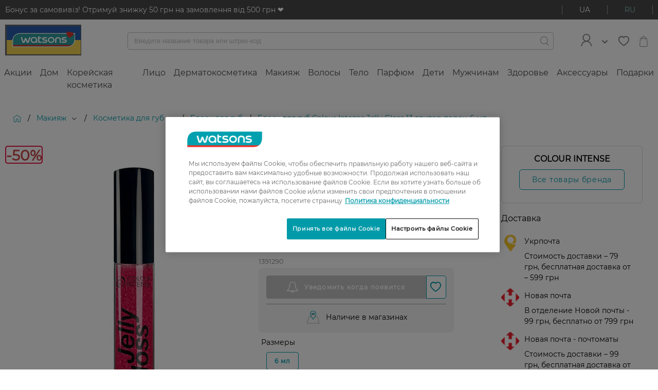

--- FILE ---
content_type: text/html;charset=UTF-8
request_url: https://www.watsons.ua/ru/makiyazh/kosmetika-dlya-gub/blesk-dlya-gub/blesk-dlya-gub-colour-intense-jelly-gloss-13-gliter-perets-6-ml/p/BP_1391290
body_size: 99322
content:
<!DOCTYPE html>

<html
    xmlns:og="http://opengraphprotocol.org/schema/"
    lang="ru"
>
<head>
  <title>Блеск для губ Colour Intense Jelly Gloss 13 глитер перец 6 мл | Watsons</title>

  <meta charset="utf-8">
  <meta http-equiv="X-UA-Compatible" content="IE=edge,chrome=1">
  <meta name="viewport" content="width=device-width, initial-scale=1, maximum-scale=1, user-scalable=0"/>

  <meta http-equiv="Content-Type" content="text/html; charset=utf-8"/>
  <meta name="description" content="Заказать COLOUR INTENSE  Блеск для губ Colour Intense Jelly Gloss 13 глитер перец 6 мл в интернет-магазине Watsons | Інтернет-магазин товарів для краси і здоров&#039;я в Україні  ⭐  COLOUR INTENSE Сертифицированная продукция ❤️ Быстрая доставка по всей Украине за 1–3 дня ✈️ Выгодная программа лояльности и еженедельные акции ✅ Гарантия качества 100%"/>
  <meta name="keywords" content=""/>
  <meta name="robots" content="index,follow"/>
  <link rel="shortcut icon" href="/_ui/responsive/theme-igc/images/favicon.ico"/>

  <!-- DevisedLabs Very Large Image LCP Hack -->
  <img width="99999" height="99999" style="pointer-events: none; position: absolute; top: 0; left: 0; width: 95vw; height: 97vh; max-width: 95vw; max-height: 97vh;"  src="[data-uri]" alt="" class="js-lcp-hack-image">

  <meta property="og:title" content="Блеск для губ Colour Intense Jelly Gloss 13 глитер перец 6 мл"/>
    <meta property="og:description" content=" Описание блеска для губ Colour Intense Jelly Gloss 13 глитер перец Блеск для губ Jelly Gloss - это сочетание зеркального блеска, насыщенного пигментированного цвета и ухода за нежной кожей губ. Блеск легко наносится, создавая равномерное покрытие без затекания за контуры губ. Не скатывается и не оставляет чувство чрезмерной липкости. Палитра необыкновенно красивых цветов позволяет обрати свой идеальный оттенок."/>
    <meta property="og:site_name" content="Watsons"/>
    <meta property="og:type" content="product"/>
    <meta property="og:image" content="http://www.watsons.ua/medias/sys_master/front-prd/front-prd/9277833412638/-JELLY-GLOSS-13-BP-1391290.jpg"/>
    <meta property="og:url" content="https://www.watsons.ua/ru/makiyazh/kosmetika-dlya-gub/blesk-dlya-gub/blesk-dlya-gub-colour-intense-jelly-gloss-13-gliter-perets-6-ml/p/BP_1391290"/>
  <script id="googleConversionId" data-id='879994692'></script>
  <script>
  </script>

<script type="text/javascript">
    if(!window.dataLayer) {
      dataLayer = [];
    }
    dataLayer.push({
      gaCurrentSearchStrategy: 'velocityFacetSearchStrategy',
      gaCurrentSearchCampaign: '',
      gaSearchBehaviourBoost: '',
      gaUserGroups: 'productsearchgroup,customergroup,webservicegroup'
    });
  </script>
  <!-- Google Tag Manager  -->
  <script type="text/javascript">
    function loadGtmScript() {
        window.dataLayer = window.dataLayer || [];
        (function(w,d,s,l,i){
        w[l]=w[l]||[];
        w[l].push({'gtm.start':new Date().getTime(),event:'gtm.js'});
        var f=d.getElementsByTagName(s)[0],j=d.createElement(s),dl=l!='dataLayer'?'&l='+l:'';
        j.defer=true;
        j.src='//www.googletagmanager.com/gtm.js?id='+i+dl;
        f.parentNode.insertBefore(j,f);
      })(window,document,'script','dataLayer','GTM-TGWSLS');

    window.dataLayer = window.dataLayer || [];
    function gtag(){dataLayer.push(arguments)}
    gtag('js', new Date());
    
        gtag('config', 'GTM-TGWSLS');
      
    }
  </script>
  <!-- End Google Tag Manager -->






    
    
    
        
    
    
    
        
    
        
    
        
    
        
    
    
    
    
    
    
        
    
    
    
    
    
    
    
     
     
          
      
      
      
    <div
        class="pageLoad-analytics"
        data-pageCategory="Главная > Макияж > Косметика для губ > Блеск для губ > Блеск для губ Colour Intense Jelly Gloss 13 глитер перец 6 мл"
        data-currency_code="UAH"
        data-envDomain="prod"
        data-pageTitle="Блеск для губ Colour Intense Jelly Gloss 13 глитер перец 6 мл | Watsons"
        data-pageName="Блеск для губ Colour Intense Jelly Gloss 13 глитер перец 6 мл"
        data-pageType="product grid page"
        data-brandName="undefined"
        data-customerLoginStatus="anonymous"
        data-sessionId=""
        data-userId="undefined"
        data-pageSection="shopping"
        data-memberCardId="undefined"
        data-memberLevel="undefined"
        data-memberLevelSince="undefined"
        data-memberStatus="undefined"
        data-favouriteBrand="undefined"
        data-favouriteBrandSelected="false"
        data-wishlistEntries="undefined"
    ></div>
<link rel="preload" href="/_ui/responsive/theme-igc/fonts/montserrat/Regular.woff2" as="font" type="font/woff2" crossorigin/>
<link rel="preload" href="/_ui/responsive/theme-igc/fonts/montserrat/Medium.woff2" as="font" type="font/woff2" crossorigin/>
<link rel="preload" href="/_ui/responsive/theme-igc/fonts/montserrat/wuaicons.woff" as="font" type="font/woff2" crossorigin/>

<style>
  a,abbr,acronym,address,applet,article,aside,audio,b,big,blockquote,body,canvas,caption,center,cite,code,dd,del,details,dfn,div,dl,dt,em,embed,fieldset,figcaption,figure,footer,form,h1,h2,h3,h4,h5,h6,header,hgroup,html,i,iframe,img,ins,kbd,label,legend,li,mark,menu,nav,object,ol,output,p,pre,q,ruby,s,samp,section,small,span,strike,strong,sub,summary,sup,table,tbody,td,tfoot,th,thead,time,tr,tt,u,ul,var,video{margin:0;padding:0;border:0;font:inherit;font-size:100%;vertical-align:baseline}article,aside,details,figcaption,figure,footer,header,hgroup,menu,nav,section{display:block}body{line-height:1}ol,ul{list-style:none}blockquote,q{quotes:none}blockquote:after,blockquote:before,q:after,q:before{content:"";content:none}table{border-collapse:collapse;border-spacing:0}b{font-weight:700}.btn{font-family:Regular,Arial,sans-serif;font-size:1.2rem;background-color:#fff;border:none;border-radius:4px;box-sizing:border-box;color:#484848;cursor:pointer;display:inline-block;font-weight:900;letter-spacing:1.3px;line-height:normal;margin:10px auto;outline:none;padding:10px 13px;position:relative;text-align:center;text-decoration:none;text-transform:uppercase;transition:all .3s ease;overflow:hidden;-webkit-transform:translateZ(0)}.btn:not(.btn--hoverless):hover{color:#009aa9;text-decoration:none}.btn--prevent-click{cursor:not-allowed}.btn--disabled,.btn[disabled]{background-color:#c2c2c2!important}.btn--light{color:#c2c2c2}.btn--light:hover{color:#89cac0}.btn--checkout{display:block;white-space:normal;width:70%}@media (min-width:760px){.btn--checkout{width:50%}}@media (min-width:960px){.btn--checkout{width:30%}}.btn--full-width{width:100%}.btn--add-to-cart,.btn--add-to-cart--out{justify-content:center}.btn__add-to-cart{position:relative;align-self:flex-end}@-webkit-keyframes rotate360{0%{transform:rotate(0deg)}to{transform:rotate(1turn)}}@keyframes rotate360{0%{transform:rotate(0deg)}to{transform:rotate(1turn)}}.btn__add-to-cart__text{margin-left:10px;font-size:1.1rem}.btn__add-to-cart [icon=spin]{box-sizing:border-box;display:none;-webkit-animation:rotate360 2.5s linear infinite;animation:rotate360 2.5s linear infinite}.btn__add-to-cart--loading:before{content:"";position:absolute;z-index:1;width:100%;height:100%}.btn__add-to-cart--loading .btn--add-to-cart{background-color:#89cac0}.btn__add-to-cart--loading .btn--add-to-cart--out{pointer-events:none}.btn__add-to-cart--loading [icon=spin]{display:inline-block}.btn__add-to-cart--loading [icon=bag]{display:none}@media (min-width:960px){.btn__logout{margin-left:10px}}.btn__icon{font-size:1rem;font-weight:400;margin:0;padding:0}.btn--icon{align-items:center;display:inline-flex;margin:0;padding:5px 15px}.btn--icon-left{padding-right:10px}.btn--icon-right{padding-left:10px}.btn--xs{padding:5px 6.5px}.btn--m{padding:10px 13px}.btn--l{padding:15px 19.5px}.btn--xl{padding:20px 26px}.btn--pending:before{overflow:hidden;content:"";position:absolute;-webkit-animation:pending 1s infinite;animation:pending 1s infinite;top:0;left:0;height:3px;background:#fff;border-radius:2px;width:100%}@-webkit-keyframes pending{0%{margin-left:-100%;opacity:.6}50%{opacity:.9}60%{margin-left:0}to{margin-left:100%;opacity:.6}}@keyframes pending{0%{margin-left:-100%;opacity:.6}50%{opacity:.9}60%{margin-left:0}to{margin-left:100%;opacity:.6}}.btn--pending.btn--xs:before{height:1px}.btn--pending.btn--m:before{height:2px}.btn--pending.btn--l:before{height:3px}.btn--pending.btn--xl:before{height:5px}.btn--filling{-webkit-animation:filling 2.3s linear;animation:filling 2.3s linear}@-webkit-keyframes filling{50%{box-shadow:inset 0 0 40px 40px currentColor;color:#fff}}@keyframes filling{50%{box-shadow:inset 0 0 40px 40px currentColor;color:#fff}}.btn--small{font-size:1rem}.btn--large{font-size:1.4rem;text-transform:none}@media (min-width:960px){.btn--large{letter-spacing:1.5px}}.btn--primary{background-color:#009aa9;font-weight:400;color:#fff;transition:box-shadow .3s ease}.btn--primary:not(.btn--hoverless):hover{background-color:#89cac0;color:#fff;text-decoration:none}.btn--primary:focus{box-shadow:0 0 3px 1px #c2c2c2}.btn--primary:active{background-color:#acdad3}.btn--primary__icon{font-size:2.2rem}.btn--primary__icon:before{margin:0;padding:0}.btn--primary-light{background-color:#bcdade;font-weight:400;color:#fff;transition:box-shadow .3s ease}.btn--primary-light:not(.btn--hoverless):hover{background-color:#009aa9;color:#fff;text-decoration:none}.btn--primary-light:focus{box-shadow:0 0 3px 1px #c2c2c2}.btn--primary-light:active{background-color:#00c8dc}.btn--primary-light__icon{font-size:2.2rem}.btn--primary-light__icon:before{margin:0;padding:0}.btn--success{background-color:#5cb85c;font-weight:400;color:#fff;transition:box-shadow .3s ease}.btn--success:not(.btn--hoverless):hover{background-color:#d13a28;color:#fff;text-decoration:none}.btn--success:focus{box-shadow:0 0 3px 1px #c2c2c2}.btn--success:active{background-color:#dd5e4f}.btn--success__icon{font-size:2.2rem}.btn--success__icon:before{margin:0;padding:0}.btn--warning{background-color:#dd5e4f;font-weight:400;color:#fff;transition:box-shadow .3s ease}.btn--warning:not(.btn--hoverless):hover{background-color:#d13a28;color:#fff;text-decoration:none}.btn--warning:focus{box-shadow:0 0 3px 1px #c2c2c2}.btn--warning:active{background-color:#dd5e4f}.btn--warning__icon{font-size:2.2rem}.btn--warning__icon:before{margin:0;padding:0}.btn--gray{background-color:#606060;font-weight:400;color:#fff;transition:box-shadow .3s ease}.btn--gray:not(.btn--hoverless):hover{background-color:#858585;color:#fff;text-decoration:none}.btn--gray:focus{box-shadow:0 0 3px 1px #c2c2c2}.btn--gray:active{background-color:#9f9f9f}.btn--gray__icon{font-size:2.2rem}.btn--gray__icon:before{margin:0;padding:0}.btn--light-gray{background-color:#f4f4f4;font-weight:400;color:#606060;transition:box-shadow .3s ease}.btn--light-gray:not(.btn--hoverless):hover{background-color:#d9d9d9;color:#606060;text-decoration:none}.btn--light-gray:focus{box-shadow:0 0 3px 1px #c2c2c2}.btn--light-gray:active{background-color:#f3f3f3}.btn--light-gray__icon{font-size:2.2rem}.btn--light-gray__icon:before{margin:0;padding:0}.btn--white{background-color:#fff;font-weight:400;color:#858585;transition:box-shadow .3s ease}.btn--white:not(.btn--hoverless):hover{background-color:#f4f4f4;color:#858585;text-decoration:none}.btn--white:focus{box-shadow:0 0 3px 1px #c2c2c2}.btn--white:active{background-color:#fff}.btn--white__icon{font-size:2.2rem}.btn--white__icon:before{margin:0;padding:0}.btn--add-to-cart{background-color:#009aa9;font-weight:400;color:#fff;transition:box-shadow .3s ease}.btn--add-to-cart:not(.btn--hoverless):hover{background-color:#89cac0;color:#fff;text-decoration:none}.btn--add-to-cart:focus{box-shadow:0 0 3px 1px #c2c2c2}.btn--add-to-cart:active{background-color:#acdad3}.btn--add-to-cart__icon{font-size:2.2rem}.btn--add-to-cart__icon:before{margin:0;padding:0}.btn--add-to-cart--out{background-color:#9a9b9c;font-weight:400;color:#fff;transition:box-shadow .3s ease}.btn--add-to-cart--out:not(.btn--hoverless):hover{background-color:#9a9b9c;color:#fff;text-decoration:none}.btn--add-to-cart--out:focus{box-shadow:0 0 3px 1px #c2c2c2}.btn--add-to-cart--out:active{background-color:#b4b5b5}.btn--add-to-cart--out__icon{font-size:2.2rem}.btn--add-to-cart--out__icon:before{margin:0;padding:0}.btn--checkout{background-color:#67cdf6;font-weight:400;color:#fff;transition:box-shadow .3s ease}.btn--checkout:not(.btn--hoverless):hover{background-color:#97ddf9;color:#fff;text-decoration:none}.btn--checkout:focus{box-shadow:0 0 3px 1px #c2c2c2}.btn--checkout:active{background-color:#c7edfc}.btn--checkout__icon{font-size:2.2rem}.btn--checkout__icon:before{margin:0;padding:0}.btn--black{background-color:#000;font-weight:400;color:#fff;transition:box-shadow .3s ease}.btn--black:not(.btn--hoverless):hover{background-color:#606060;color:#fff;text-decoration:none}.btn--black:focus{box-shadow:0 0 3px 1px #c2c2c2}.btn--black:active{background-color:#7a7a7a}.btn--black__icon{font-size:2.2rem}.btn--black__icon:before{margin:0;padding:0}.btn--secondary{background-color:#e708a3;font-weight:400;color:#fff;transition:box-shadow .3s ease}.btn--secondary:not(.btn--hoverless):hover{background-color:#f82ab9;color:#fff;text-decoration:none}.btn--secondary:focus{box-shadow:0 0 3px 1px #c2c2c2}.btn--secondary:active{background-color:#f95cc9}.btn--secondary__icon{font-size:2.2rem}.btn--secondary__icon:before{margin:0;padding:0}.btn--fb{background-color:#3b5998;font-weight:400;color:#fff;transition:box-shadow .3s ease}.btn--fb:not(.btn--hoverless):hover{background-color:#4c70ba;color:#fff;text-decoration:none}.btn--fb:focus{box-shadow:0 0 3px 1px #c2c2c2}.btn--fb:active{background-color:#718dc8}.btn--fb__icon{font-size:2.2rem}.btn--fb__icon:before{margin:0;padding:0}.btn--vk{background-color:#4c75a3;font-weight:400;color:#fff;transition:box-shadow .3s ease}.btn--vk:not(.btn--hoverless):hover{background-color:#698fb9;color:#fff;text-decoration:none}.btn--vk:focus{box-shadow:0 0 3px 1px #c2c2c2}.btn--vk:active{background-color:#8ca9c9}.btn--vk__icon{font-size:2.2rem}.btn--vk__icon:before{margin:0;padding:0}.btn--bordered-primary{background:#fff;border:1px solid #009aa9;color:#009aa9;letter-spacing:1.2px;padding:9px 15px;text-transform:none}.btn--bordered-primary:not(.btn--hoverless):hover{border:1px solid #00c8dc;color:#00c8dc;text-decoration:none}.btn--bordered-primary:focus{box-shadow:0 0 3px #003d43}.btn--bordered-primary:active{background-color:#e6e6e6}.btn--bordered-primary__icon{font-size:1rem;color:#009aa9}.btn--bordered-primary__icon:before{font-size:.9rem;margin:0;padding:5px 0}.btn--bordered-secondary{background:#fff;border:1px solid #e708a3;color:#e708a3;letter-spacing:1.2px;padding:9px 15px;text-transform:none}.btn--bordered-secondary:not(.btn--hoverless):hover{border:1px solid #f82ab9;color:#f82ab9;text-decoration:none}.btn--bordered-secondary:focus{box-shadow:0 0 3px #84055d}.btn--bordered-secondary:active{background-color:#e6e6e6}.btn--bordered-secondary__icon{font-size:1rem;color:#e708a3}.btn--bordered-secondary__icon:before{font-size:.9rem;margin:0;padding:5px 0}.btn--bordered-gray{background:#fff;border:1px solid #9a9b9c;color:#484848;letter-spacing:1.2px;padding:9px 15px;text-transform:none}.btn--bordered-gray:not(.btn--hoverless):hover{border:1px solid #b4b5b5;color:#626262;text-decoration:none}.btn--bordered-gray:focus{box-shadow:0 0 3px #676869}.btn--bordered-gray:active{background-color:#e6e6e6}.btn--bordered-gray__icon{font-size:1rem;color:#484848}.btn--bordered-gray__icon:before{font-size:.9rem;margin:0;padding:5px 0}.wrapper{box-sizing:border-box;max-width:1440px;margin:0 auto}.container-fluid{margin-right:auto;margin-left:auto;padding-right:0;padding-left:0}.row{box-sizing:border-box;display:flex;flex:0 1 auto;flex-direction:row;flex-wrap:wrap;margin-right:0;margin-left:0}.row.reverse{flex-direction:row-reverse}.col.reverse{flex-direction:column-reverse}@media only screen and (min-width:0){.container{width:100%}.col-xs{box-sizing:border-box;flex-grow:0;flex-shrink:0;padding-right:0;padding-left:0;flex-basis:auto}.col-xs-1{flex-basis:8.33333%;max-width:8.33333%}.col-xs-offset-1{margin-left:8.33333%}.col-xs-2{flex-basis:16.66667%;max-width:16.66667%}.col-xs-offset-2{margin-left:16.66667%}.col-xs-3{flex-basis:25%;max-width:25%}.col-xs-offset-3{margin-left:25%}.col-xs-4{flex-basis:33.33333%;max-width:33.33333%}.col-xs-offset-4{margin-left:33.33333%}.col-xs-5{flex-basis:41.66667%;max-width:41.66667%}.col-xs-offset-5{margin-left:41.66667%}.col-xs-6{flex-basis:50%;max-width:50%}.col-xs-offset-6{margin-left:50%}.col-xs-7{flex-basis:58.33333%;max-width:58.33333%}.col-xs-offset-7{margin-left:58.33333%}.col-xs-8{flex-basis:66.66667%;max-width:66.66667%}.col-xs-offset-8{margin-left:66.66667%}.col-xs-9{flex-basis:75%;max-width:75%}.col-xs-offset-9{margin-left:75%}.col-xs-10{flex-basis:83.33333%;max-width:83.33333%}.col-xs-offset-10{margin-left:83.33333%}.col-xs-11{flex-basis:91.66667%;max-width:91.66667%}.col-xs-offset-11{margin-left:91.66667%}.col-xs-12{flex-basis:100%;max-width:100%}.col-xs-offset-12{margin-left:100%}.col-xs-1,.col-xs-2,.col-xs-3,.col-xs-4,.col-xs-5,.col-xs-6,.col-xs-7,.col-xs-8,.col-xs-9,.col-xs-10,.col-xs-11,.col-xs-12,.col-xs-offset-1,.col-xs-offset-2,.col-xs-offset-3,.col-xs-offset-4,.col-xs-offset-5,.col-xs-offset-6,.col-xs-offset-7,.col-xs-offset-8,.col-xs-offset-9,.col-xs-offset-10,.col-xs-offset-11,.col-xs-offset-12{box-sizing:border-box;flex-grow:0;flex-shrink:0;padding-right:0;padding-left:0}.col-xs{flex-grow:1;flex-basis:0;max-width:100%}.start-xs{justify-content:flex-start;text-align:left}.center-xs{justify-content:center;text-align:center}.end-xs{justify-content:flex-end;text-align:right}.top-xs{align-items:flex-start}.middle-xs{align-items:center}.bottom-xs{align-items:flex-end}.around-xs{justify-content:space-around}.between-xs{justify-content:space-between}.first-xs{order:-1}.last-xs{order:1}}@media only screen and (min-width:760px){.container{width:100%}.col-md{box-sizing:border-box;flex-grow:0;flex-shrink:0;padding-right:0;padding-left:0;flex-basis:auto}.col-md-1{flex-basis:8.33333%;max-width:8.33333%}.col-md-offset-1{margin-left:8.33333%}.col-md-2{flex-basis:16.66667%;max-width:16.66667%}.col-md-offset-2{margin-left:16.66667%}.col-md-3{flex-basis:25%;max-width:25%}.col-md-offset-3{margin-left:25%}.col-md-4{flex-basis:33.33333%;max-width:33.33333%}.col-md-offset-4{margin-left:33.33333%}.col-md-5{flex-basis:41.66667%;max-width:41.66667%}.col-md-offset-5{margin-left:41.66667%}.col-md-6{flex-basis:50%;max-width:50%}.col-md-offset-6{margin-left:50%}.col-md-7{flex-basis:58.33333%;max-width:58.33333%}.col-md-offset-7{margin-left:58.33333%}.col-md-8{flex-basis:66.66667%;max-width:66.66667%}.col-md-offset-8{margin-left:66.66667%}.col-md-9{flex-basis:75%;max-width:75%}.col-md-offset-9{margin-left:75%}.col-md-10{flex-basis:83.33333%;max-width:83.33333%}.col-md-offset-10{margin-left:83.33333%}.col-md-11{flex-basis:91.66667%;max-width:91.66667%}.col-md-offset-11{margin-left:91.66667%}.col-md-12{flex-basis:100%;max-width:100%}.col-md-offset-12{margin-left:100%}.col-md-1,.col-md-2,.col-md-3,.col-md-4,.col-md-5,.col-md-6,.col-md-7,.col-md-8,.col-md-9,.col-md-10,.col-md-11,.col-md-12,.col-md-offset-1,.col-md-offset-2,.col-md-offset-3,.col-md-offset-4,.col-md-offset-5,.col-md-offset-6,.col-md-offset-7,.col-md-offset-8,.col-md-offset-9,.col-md-offset-10,.col-md-offset-11,.col-md-offset-12{box-sizing:border-box;flex-grow:0;flex-shrink:0;padding-right:0;padding-left:0}.col-md{flex-grow:1;flex-basis:0;max-width:100%}.start-md{justify-content:flex-start;text-align:left}.center-md{justify-content:center;text-align:center}.end-md{justify-content:flex-end;text-align:right}.top-md{align-items:flex-start}.middle-md{align-items:center}.bottom-md{align-items:flex-end}.around-md{justify-content:space-around}.between-md{justify-content:space-between}.first-md{order:-1}.last-md{order:1}}@media only screen and (min-width:960px){.container{width:1440px}.col-lg{box-sizing:border-box;flex-grow:0;flex-shrink:0;padding-right:0;padding-left:0;flex-basis:auto}.col-lg-1{flex-basis:8.33333%;max-width:8.33333%}.col-lg-offset-1{margin-left:8.33333%}.col-lg-2{flex-basis:16.66667%;max-width:16.66667%}.col-lg-offset-2{margin-left:16.66667%}.col-lg-3{flex-basis:25%;max-width:25%}.col-lg-offset-3{margin-left:25%}.col-lg-4{flex-basis:33.33333%;max-width:33.33333%}.col-lg-offset-4{margin-left:33.33333%}.col-lg-5{flex-basis:41.66667%;max-width:41.66667%}.col-lg-offset-5{margin-left:41.66667%}.col-lg-6{flex-basis:50%;max-width:50%}.col-lg-offset-6{margin-left:50%}.col-lg-7{flex-basis:58.33333%;max-width:58.33333%}.col-lg-offset-7{margin-left:58.33333%}.col-lg-8{flex-basis:66.66667%;max-width:66.66667%}.col-lg-offset-8{margin-left:66.66667%}.col-lg-9{flex-basis:75%;max-width:75%}.col-lg-offset-9{margin-left:75%}.col-lg-10{flex-basis:83.33333%;max-width:83.33333%}.col-lg-offset-10{margin-left:83.33333%}.col-lg-11{flex-basis:91.66667%;max-width:91.66667%}.col-lg-offset-11{margin-left:91.66667%}.col-lg-12{flex-basis:100%;max-width:100%}.col-lg-offset-12{margin-left:100%}.col-lg-1,.col-lg-2,.col-lg-3,.col-lg-4,.col-lg-5,.col-lg-6,.col-lg-7,.col-lg-8,.col-lg-9,.col-lg-10,.col-lg-11,.col-lg-12,.col-lg-offset-1,.col-lg-offset-2,.col-lg-offset-3,.col-lg-offset-4,.col-lg-offset-5,.col-lg-offset-6,.col-lg-offset-7,.col-lg-offset-8,.col-lg-offset-9,.col-lg-offset-10,.col-lg-offset-11,.col-lg-offset-12{box-sizing:border-box;flex-grow:0;flex-shrink:0;padding-right:0;padding-left:0}.col-lg{flex-grow:1;flex-basis:0;max-width:100%}.start-lg{justify-content:flex-start;text-align:left}.center-lg{justify-content:center;text-align:center}.end-lg{justify-content:flex-end;text-align:right}.top-lg{align-items:flex-start}.middle-lg{align-items:center}.bottom-lg{align-items:flex-end}.around-lg{justify-content:space-around}.between-lg{justify-content:space-between}.first-lg{order:-1}.last-lg{order:1}}.display--hidden{display:none!important}@media (min-width:960px){.display--hidden-desktop{display:none!important}}@media (max-width:959px){.display--desktop-only,.display--hidden-mobile,.display--tablet-only{display:none!important}}@media (min-width:960px){.display--mobile-only,.display--tablet-only{display:none!important}}@media (min-width:760px) and (max-width:959px){.display--tablet-only{display:block}}.display--tablet-desktop-only{display:none}@media (min-width:760px){.display--tablet-desktop-only{display:block}}.display--no-tablet-desktop{display:block}@media (min-width:760px){.display--no-tablet-desktop{display:none}}@media screen{.display--sr-only{display:none!important}}.overflow--y-auto{overflow-y:auto}@media (max-width:959px){.overflow--y-auto-mobile{overflow-y:auto}}.overflow--visible{overflow:visible}.position--fixed{position:fixed}html{font-size:10px}body{font-size:1.2rem;font-family:Regular,Arial,sans-serif;-webkit-text-decoration-skip-ink:none;text-decoration-skip-ink:none}body.no-reload{-ms-scroll-chaining:none;overscroll-behavior:contain}h1{font-size:2.4rem}h2{font-size:2rem}h3{font-size:1.6rem}h4{font-size:1.5rem}h5{font-size:1.2rem}h6{font-size:1rem}p{font-size:1.4rem}hr{border:0;height:0;border-top:1px solid #f4f4f4}.page{display:block!important}.page__container--full-width{width:100%}.page__wrapper{margin-bottom:3rem;background-color:#fff}.page__wrapper--transparent{background-color:transparent}.page__social{display:flex;justify-content:center}.page__row--column,.page__social{flex-direction:column}.page__row--gray{background-color:#f4f4f4;padding:25px 0}.page__row--white{background-color:#fff;padding:25px 0}.page__row--primary{background-color:#009aa9;padding:15px 0}@media (min-width:960px){.page__row--padded{margin:0 10px}}.page__row--vertical-padded{padding-top:15px;padding-bottom:15px}@media (min-width:960px){.page__row--vertical-padded{padding-top:20px;padding-bottom:20px}}.page-spinner:before{background-color:hsla(0,0%,100%,.5);content:"";height:100%;left:0;position:fixed;top:0;width:100%;z-index:1111}.page-spinner:after{font-size:6rem;-webkit-animation:rotate360 2.5s linear infinite;animation:rotate360 2.5s linear infinite;color:#9a9b9c;content:"î¡";font-family:wuaicons,Arial,sans-serif;left:50%;position:fixed;top:50%;transform:translateY(-50%);z-index:100}.page .header-unsticked .layout--compensation-height-fixed{height:0}.layout--horizontal-padded{padding-left:15px;padding-right:15px}@media (min-width:960px){.layout--horizontal-padded{padding-left:20px;padding-right:20px}}@media (max-width:959px){.layout__top-gray-divider{border-top:1px solid #f4f4f4}}.layout--desktop-only,.layout--mobile-only,.layout--tablet-only{display:none}@media (max-width:759px){.layout--mobile-padded{padding:20px}.layout--mobile-horizontal-padded{padding-left:20px;padding-right:20px}.layout--mobile-vertical-padded{padding-top:20px;padding-bottom:20px}.layout--mobile-only{display:block}.layout--mobile-order-1{order:-1}}@media (min-width:760px) and (max-width:959px){.layout--tablet-padded{padding:20px}.layout--tablet-horizontal-padded{padding-left:20px;padding-right:20px}.layout--tablet-vertical-padded{padding-top:20px;padding-bottom:20px}.layout--tablet-only{display:block}.layout--tablet-order-1{order:-1}}@media (min-width:960px){.layout--desktop-padded{padding:20px}.layout--desktop-horizontal-padded{padding-left:20px;padding-right:20px}.layout--desktop-vertical-padded{padding-top:20px;padding-bottom:20px}.layout--desktop-only{display:block}.layout--desktop-order-1{order:-1}}.layout--boxed{box-shadow:0 1px 3px #9a9b9c}.layout--boxed-inverted{box-shadow:0 -1px 3px #9a9b9c}@media (min-width:960px){.layout--top-padded-light{min-height:80vh}}.layout--fixed{left:0;position:fixed;right:0;top:0;flex-wrap:nowrap;z-index:22}.layout--margin-top{margin-top:20px}.layout--3-4{display:flex;flex-flow:column}@media (min-width:960px){.layout--3-4{flex-flow:row}}.layout--sidebar{display:none}@media (min-width:960px){.layout--sidebar{display:block;flex-basis:25%;flex-grow:0}}.layout--main{flex-grow:1}@media (min-width:960px){.layout--main{padding-left:20px}}.layout--compensation-height-fixed{transition:height .3s ease}.strip-bar{background-color:#009aa9;z-index:26;transition:max-height .5s ease-in;height:100%;max-height:200px;overflow:hidden}@media (min-width:960px){.strip-bar{background-color:#484848}}.strip-bar__container{flex-wrap:nowrap;justify-content:space-between;padding:1rem}.strip-bar__text{font-size:1.4rem;color:#fff;text-decoration:none}.strip-bar--hidden{max-height:0;transition:max-height .3s ease-out}.lang-switcher{border-left:1px solid #fff;border-right:1px solid #fff;cursor:pointer;display:flex}.lang-switcher__link{color:#fff}.lang-switcher__link,.lang-switcher__link--active{align-self:center;padding:0 10px;text-decoration:none;text-transform:uppercase}.lang-switcher__link--active{color:#89cac0}.lang-switcher__link--active:hover,.lang-switcher__link:hover{text-decoration:none}.lang-switcher__link__separator{background-color:#fff;display:inline-block;height:100%;vertical-align:bottom;width:1px}@media (min-width:960px){.lang-switcher{border-left-color:#9a9b9c;border-right-color:#9a9b9c}.lang-switcher__link{color:#fff;padding:0 33px}.lang-switcher__link--active{color:#89cac0;padding:0 33px}.lang-switcher__link__separator{background-color:#9a9b9c}}.login-box__section{padding:5px 10px}.login-box__section--centered{text-align:center}.login-box__section-title{color:#9a9b9c;line-height:3;padding:0 15px}.login-box__forgotten-link{text-decoration:none;color:#858585}.login-box__bordered{font-size:1.2rem;border-top:1px solid #c2c2c2;color:#c2c2c2;margin:0 10px;padding:20px 10px;text-align:center}@media (min-width:760px){.login-box__bordered--right{border-top:none;padding:0 10px}}@media (min-width:760px){.login-box__line{border-left:1px solid #c2c2c2}}.login-box .login-existing-user-notification{font-size:1.4rem}.cookie-banner>div{margin:0!important}.header{background-color:#fff;z-index:26}.header__container{-moz-column-count:3;column-count:3;padding:1rem;align-items:center;justify-content:space-between}.header__menu-control{font-size:1.9rem;align-self:center;flex-grow:1;order:0}.header__menu-btns-container{cursor:pointer;display:inline-flex;height:30px;overflow:hidden;position:relative;width:30px;align-items:center}.header__menu-btn{color:#9a9b9c;font-size:2rem}.header__menu-btn--hidden{display:none}.header__logo{text-align:center;flex-grow:3;flex-shrink:2;order:0}.header__logo__image{max-width:148px;width:100%;height:auto}.header__search-container{align-items:center;flex-grow:2;flex-wrap:nowrap;justify-content:space-between;justify-items:center;justify-self:flex-start;order:1;min-height:25px}.header__mini-cart{text-align:right;align-self:center;flex-grow:1;order:0}.header__mini-cart__container{font-size:2.2rem;color:#9a9b9c;cursor:pointer;display:inline-block;position:relative;text-decoration:none}.header__mini-cart__quantity{font-size:1rem;background-color:#dd5e4f;border-radius:60%;bottom:0;color:#fff;display:block;height:19px;line-height:19px;position:absolute;right:0;text-align:center;width:19px}@media (min-width:960px){.header{justify-content:space-between}.header__logo{flex-grow:0;order:1}.header__login{display:flex;margin-right:20px;position:relative;align-items:center;flex-grow:0;order:3}.header__login-link{text-decoration:none}.header__login__container{display:flex;align-items:center}.header__login__icon{width:45px;height:auto;color:#009aa9}.header__login__title{padding-left:7px}.header__login__welcome-text{color:#009aa9}.header__login__dropdown{background-color:#fff;box-shadow:4px 4px 34px 4px rgba(31,43,46,.1);display:none;left:-90px;min-width:200px;padding:10px;position:absolute;right:0;top:100%;z-index:32}.header__login__dropdown__list{padding:0}.header__login__dropdown__item{list-style:none;padding:3px 0;border-bottom:1px solid #c2c2c2}.header__login__dropdown__item:last-of-type{border-bottom:none}.header__login__dropdown__link{font-size:1.6rem;color:#606060;display:block;padding:8px;text-decoration:none}.header__login__dropdown--open{display:block}.header__login__arrow{margin-left:15px;color:#009aa9}.header__search-container{padding:0 33px 0 90px;flex-grow:2;justify-content:flex-end;order:2}.header__wishlist{order:4;margin-right:10px}.header__mini-cart{text-align:right;align-self:center;flex-grow:0;order:5;position:relative}.header__login-btn{display:block;order:3;border:none;margin-right:50px}.header__login-btn__container{display:flex;align-items:center;padding:0 25px}.header__login-btn__link{display:block;box-sizing:border-box;height:34px;text-decoration:none;color:#009aa9;border:1px solid #009aa9;border-radius:4px}.header__login-btn__link :active,.header__login-btn__link:hover{color:#fff;background-color:#009aa9}.header__login-btn__logo{width:auto;max-height:30px;padding-right:5px}.header__login-btn__title{color:inherit;font-size:1.4rem}}.light-header{background-color:#fff;display:flex;flex-direction:column;flex:1 0;top:0;left:0;right:0;z-index:25;box-shadow:0 1px 3px #f4f4f4;padding:10px 0}@media (min-width:960px){.light-header{display:none}}.light-header__element{font-size:2.2rem;display:flex;flex-direction:column;align-items:center;color:#606060;text-decoration:none}.light-header__element-icon{flex:1 0 auto;position:relative;height:22px;margin-bottom:8px}.light-header__element-icon--wishlist{font-size:2.2rem}.light-header__element-quantity{font-size:1rem;background-color:#dd5e4f;border-radius:60%;color:#fff;width:19px;height:19px;line-height:19px;position:absolute;right:-11px;bottom:-9px;text-align:center}.light-header__element-text{font-size:1.4rem;color:#1a1a1a;text-align:center;flex:0 0 auto}.light-header__element-logo{max-height:50px;max-width:50px}.light-header__element-logo-desktop{max-height:50px;max-width:148px}.light-header__title{display:grid;grid-template-columns:repeat(5,1fr);align-items:center;color:#606060;margin-bottom:9px}.light-header__icon{margin-right:15px}.light-header__icon-right{font-size:24px}.light-header__text{align-items:center;display:flex;text-transform:uppercase;width:100%}.light-header__search-container .search-suggestions__input{padding-right:74px}.light-header__search{margin:2px 10px 0}.light-header__close{font-size:1.8rem;color:#009aa9;display:flex;width:30px;height:30px;position:absolute;right:2px;top:1px;box-sizing:border-box;align-items:center}.light-header__close:before{margin-left:5px}.light-header__search-icon{font-size:1.8rem;align-items:center;color:#009aa9;background-color:transparent;display:flex;height:30px;position:absolute;right:35px;top:1px;justify-content:center}.light-header--hidden{display:none}.light-navigation{display:flex;margin:0 0 10px 15px;overflow:hidden}.light-navigation__back{display:grid;align-items:end;margin-right:10px}.light-navigation__back__icon{font-size:1.6rem;display:flex;justify-content:center;align-items:center;flex:1 0 auto}.light-navigation__back__text{font-size:1.1rem;flex:0 0 auto}.light-navigation__menu{width:100%}.light-navigation__menu__element{font-family:Medium,Arial,sans-serif;font-size:1.1rem;color:#484848;list-style:none;padding:20px 10px}.light-navigation__menu--pdp{width:auto}.light-navigation__menu .plp-left-menu__element{padding:20px 10px}.light-navigation__menu .plp-left-menu__element--selected{border-bottom:none}@media (min-width:0) and (max-width:960px){.footer-mobile-hidden{display:none}}.icon-navigation-links__item{font-size:1.2rem;align-items:center;display:flex;flex:1 0 0;flex-flow:column;justify-content:center;margin:0;max-width:100%;padding:0 2px;white-space:normal}@media (min-width:760px){.icon-navigation-links__item{font-size:1.4rem;flex:1 0 0;flex-flow:row}.icon-navigation-links__item:not(:first-child){margin-left:.75%}}@media (min-width:960px){.icon-navigation-links__item{font-size:1.9rem}}.icon-navigation-links__item-separator{background-color:#c2c2c2;display:inline-block;width:1px}.icon-navigation-links__item-separator:empty:before{content:"\00a0"}.icon-navigation-links__link{font-size:1.1rem;flex-flow:column;padding:0}.icon-navigation-links__link:hover{color:#484848}@media (min-width:760px){.icon-navigation-links__link{font-size:1.1rem;flex-flow:row}}@media (min-width:960px){.icon-navigation-links__link{font-size:1.4rem}}.icon-navigation-links__icon{height:25px;padding:0 0 5px;text-align:center;width:30px}@media (min-width:760px){.icon-navigation-links__icon{height:auto;padding:0 10px 0 0}}@media (min-width:960px){.icon-navigation-links__icon{box-sizing:initial;padding-right:15px}}.icon-navigation-links__icon-image{width:auto;height:auto;max-height:25px;max-width:30px}@media (min-width:960px){.icon-navigation-links__icon-image{max-height:35px;max-width:45px}}@media (max-height:500px){.icon-navigation-links__icon{padding-bottom:0}.icon-navigation-links__text{display:none}}.dot{font-size:3.2rem;background:#c2c2c2;border-radius:30px;border:none;display:block;height:8px;margin:5px 10px;transition:.3s ease;transition-property:opacity,text-shadow,color,background-color;width:8px;padding:0;cursor:pointer;outline:none}@media (min-width:760px){.dot{height:10px;width:10px;margin:5px 10px}}@media (min-width:960px){.dot{height:10px;width:10px;margin:5px 10px}}@media (max-width:759px){.dot{padding:0}}.dot.active,.dot:hover{background:#858585}@media (hover:hover) and (pointer:fine){.dot:focus{box-shadow:0 0 1px 2px #89cac0}}@media (max-width:959px){.header__search-container{min-height:32px!important;width:100%}}.header__next-line-separator{flex-basis:100%;height:5px;margin:0;overflow:hidden;width:0}.header__mini-cart__container,.row.header__container{padding:1rem}.header__mini-cart__container [icon=bag]{min-width:16px;display:flex}.header__mini-cart{min-height:43px}watson-carousel{display:block;overflow:hidden}.icons-carousel{margin-top:15px;margin-bottom:15px}.icon-navigation-links{box-sizing:border-box;display:inline-flex;flex:0 1 auto;flex-flow:row wrap;overflow:hidden;padding:1rem 0;width:100%}img{font-size:1rem;white-space:nowrap}.icon-navigation-links__icon-image,.pdp-accordion__item-img{width:100%}.breadcrumb{display:flex;margin:30px 30px 10px;padding:0 0 10px;width:100%}.breadcrumb::-webkit-scrollbar{width:3px;opacity:.4}.breadcrumb::-webkit-scrollbar-track{border-radius:8px;background-color:#d9d9d9}.breadcrumb::-webkit-scrollbar-thumb{background-color:#89cac0;border-radius:8px}.breadcrumb:hover::-webkit-scrollbar-thumb{background-color:#009aa9}.breadcrumb::-webkit-scrollbar{height:3px}@media (min-width:960px){.breadcrumb{flex-wrap:wrap;margin:10px 0;overflow-y:visible}}.sticky-footer{height:60px;width:100%}.sticky-footer--big{height:150px}.footer-navigation-buttons__item{flex:0 0 100%;margin:0 0 6px;white-space:nowrap;padding:7px 10px;flex-flow:row;justify-content:flex-start}.footer-navigation-buttons__container{box-sizing:border-box;display:flex;flex:0 1 auto;flex-flow:row wrap;padding:20px 10px;width:100%;overflow:hidden}.icons-carousel__image{display:block;width:100%;height:auto}.product-tile__product-img{display:block;margin:auto}.image-banner__image{height:auto;width:100%;-o-object-fit:contain;object-fit:contain}.icon-navigation-links__icon-image:not([src]):not(.entered),.image-banner__image:not([src]):not(.entered),.product-tile__product-img:not([src]):not(.entered),img:not([src]):not(.entered){display:block;margin:auto;overflow:hidden;position:relative;-webkit-animation-duration:1.8s;animation-duration:1.8s;-webkit-animation-fill-mode:forwards;animation-fill-mode:forwards;-webkit-animation-iteration-count:infinite;animation-iteration-count:infinite;-webkit-animation-name:loading;animation-name:loading;-webkit-animation-timing-function:linear;animation-timing-function:linear;background:#fafafa;background:linear-gradient(90deg,#fafafb 8%,#f4f4f3 38%,#fafafb 54%);background-size:950px 550px}@-webkit-keyframes loading{0%{background-position:-468px 0}to{background-position:468px 0}}@keyframes loading{0%{background-position:-468px 0}to{background-position:468px 0}}.keen-slider{display:flex;flex:1 1 100%}.keen-slider__slide{overflow:visible}body{overflow-y:scroll}@media (max-width:959px){.navigation-container{display:none}}@media (min-width:960px){.navigation-container{min-height:40px}.navigation-container .navigation__list{display:flex;justify-content:space-between}.navigation-container .navigation__image{display:none!important}}.navigation-submenu{display:none}.search-suggestions{color:#1a1a1a;line-height:20px;background:#fff;border:1px solid #c2c2c2;display:inline-block;width:100%;position:relative;z-index:1;border-radius:4px}@media (max-width:759px){.search-suggestions{border:none}}.search-suggestions__input{color:#1a1a1a;display:block;border-radius:4px;height:32px;width:100%;padding:5px 34px 5px 12px}.search-suggestions__input::-moz-placeholder{color:#c2c2c2}.search-suggestions__input:-ms-input-placeholder{color:#c2c2c2}.search-suggestions__input::placeholder{color:#c2c2c2}@media (max-width:759px){.search-suggestions__input::-moz-placeholder{color:#006c76}.search-suggestions__input:-ms-input-placeholder{color:#006c76}.search-suggestions__input::placeholder{color:#006c76}}@media (max-width:759px){.search-suggestions__input{background-color:#d9f1f1}}watson-carousel:not(.watson-carousel-initialized)[data-items-desktop="1"] .keen-slider__slide,watson-carousel:not(.watson-carousel-initialized)[data-items-mobile="1"] .keen-slider__slide,watson-carousel:not(.watson-carousel-initialized)[data-items-tablet="1"] .keen-slider__slide{flex:1 0 100%}watson-carousel:not(.watson-carousel-initialized)[data-items-desktop="2"] .keen-slider__slide,watson-carousel:not(.watson-carousel-initialized)[data-items-mobile="2"] .keen-slider__slide,watson-carousel:not(.watson-carousel-initialized)[data-items-tablet="2"] .keen-slider__slide{flex:1 0 50%}watson-carousel:not(.watson-carousel-initialized)[data-items-desktop="3"] .keen-slider__slide,watson-carousel:not(.watson-carousel-initialized)[data-items-mobile="3"] .keen-slider__slide,watson-carousel:not(.watson-carousel-initialized)[data-items-tablet="3"] .keen-slider__slide{flex:1 0 33.33333%}watson-carousel:not(.watson-carousel-initialized)[data-items-desktop="4"] .keen-slider__slide,watson-carousel:not(.watson-carousel-initialized)[data-items-mobile="4"] .keen-slider__slide,watson-carousel:not(.watson-carousel-initialized)[data-items-tablet="4"] .keen-slider__slide{flex:1 0 25%}watson-carousel:not(.watson-carousel-initialized)[data-items-desktop="5"] .keen-slider__slide,watson-carousel:not(.watson-carousel-initialized)[data-items-mobile="5"] .keen-slider__slide,watson-carousel:not(.watson-carousel-initialized)[data-items-tablet="5"] .keen-slider__slide{flex:1 0 20%}watson-carousel:not(.watson-carousel-initialized)[data-items-desktop="6"] .keen-slider__slide,watson-carousel:not(.watson-carousel-initialized)[data-items-mobile="6"] .keen-slider__slide,watson-carousel:not(.watson-carousel-initialized)[data-items-tablet="6"] .keen-slider__slide{flex:1 0 16.66667%}watson-carousel:not(.watson-carousel-initialized)[data-items-desktop="7"] .keen-slider__slide,watson-carousel:not(.watson-carousel-initialized)[data-items-mobile="7"] .keen-slider__slide,watson-carousel:not(.watson-carousel-initialized)[data-items-tablet="7"] .keen-slider__slide{flex:1 0 14.28571%}watson-carousel:not(.watson-carousel-initialized)[data-items-desktop="8"] .keen-slider__slide,watson-carousel:not(.watson-carousel-initialized)[data-items-mobile="8"] .keen-slider__slide,watson-carousel:not(.watson-carousel-initialized)[data-items-tablet="8"] .keen-slider__slide{flex:1 0 12.5%}watson-carousel:not(.watson-carousel-initialized)[data-items-desktop="9"] .keen-slider__slide,watson-carousel:not(.watson-carousel-initialized)[data-items-mobile="9"] .keen-slider__slide,watson-carousel:not(.watson-carousel-initialized)[data-items-tablet="9"] .keen-slider__slide{flex:1 0 11.11111%}watson-carousel:not(.watson-carousel-initialized)[data-items-desktop="10"] .keen-slider__slide,watson-carousel:not(.watson-carousel-initialized)[data-items-mobile="10"] .keen-slider__slide,watson-carousel:not(.watson-carousel-initialized)[data-items-tablet="10"] .keen-slider__slide{flex:1 0 10%}watson-carousel:not(.watson-carousel-initialized)[data-items-desktop="11"] .keen-slider__slide,watson-carousel:not(.watson-carousel-initialized)[data-items-mobile="11"] .keen-slider__slide,watson-carousel:not(.watson-carousel-initialized)[data-items-tablet="11"] .keen-slider__slide{flex:1 0 9.09091%}watson-carousel:not(.watson-carousel-initialized)[data-items-desktop="12"] .keen-slider__slide,watson-carousel:not(.watson-carousel-initialized)[data-items-mobile="12"] .keen-slider__slide,watson-carousel:not(.watson-carousel-initialized)[data-items-tablet="12"] .keen-slider__slide{flex:1 0 8.33333%}.carousel__dots{display:flex;justify-content:center;align-items:center}.product-action-buttons{display:flex;align-items:flex-end;width:100%;position:relative}</style>

<link rel="preload" href="/_ui/responsive/theme-igc/dist/shared.90c051528630429d07b4.css" as="style" onload="this.onload=null;this.rel='stylesheet'">

<link rel="preload"
      href="/_ui/responsive/theme-igc/dist/main.module.90c051528630429d07b4.css"
      as="style"
      onload="this.onload=null;this.rel='stylesheet'"
      class="js-main-css"
>

<style>
      .pdp-details{font-family:Regular,Arial,sans-serif;font-size:1.8rem;color:#000}.pdp-details__promo-icon-container{display:flex;flex-direction:column;float:right;position:relative;z-index:z("pdp-details__promo-icon-container")}.pdp-details__promo-icon-container-left{float:left}watson-product-thumbnails{display:none}@media (min-width:960px){watson-product-thumbnails{display:block}}.pdp-product-pictures{box-sizing:border-box;overflow:hidden;padding:0 15px;position:relative;width:100%}.pdp-product-pictures__container:not(.watson-carousel-initialized) .keen-slider.carousel{justify-content:center}.pdp-product-pictures__container:not(.watson-carousel-initialized) .keen-slider__slide{display:none}.pdp-product-pictures__container:not(.watson-carousel-initialized) .keen-slider__slide:first-child{display:block}.owl-carousel[dots]:not(.owl-loaded){padding-bottom:18px}.pdp-accordion__item-img-wrapper{padding-right:10px;min-width:35px;text-align:center;width:35px;height:35px}watson-carousel:not(.watson-carousel-initialized)[dots]{padding-bottom:20px}watson-carousel:not(.watson-carousel-initialized) .pdp-product-pictures__item{display:none}watson-carousel:not(.watson-carousel-initialized) .pdp-product-pictures__item-0{display:flex;justify-content:center}watson-carousel .carousel__arrow{background:#fff}watson-carousel .carousel__arrow--left,watson-carousel .carousel__arrow--right{padding:10px 5px}.pdp-product-pictures__image{max-height:80vw;width:100%;height:auto;-o-object-fit:contain;object-fit:contain}@media (min-width:760px){.pdp-product-pictures__image{max-height:none;width:100%!important}}.pdp-product-pictures__image--loading{opacity:.5!important}.pdp-reviews{padding:0 15px 30px}.pdp-reviews__title{font-size:1.6rem;margin:10px 0}.pdp-reviews__summary{margin-right:35px;padding:20px 0 0;border:2px solid #009aa9}@media (max-width:759px){.pdp-reviews__summary{position:absolute}}.pdp-reviews__summary-count{display:block;margin:10px 0 0;padding:12px 0}@media (max-width:759px){.pdp-reviews__customer-review{margin-left:150px}}.pdp-reviews__chart{display:none}.pdp-info-tabs{text-align:center;margin:30px 0;padding:0 15px}.pdp-info-tabs__list{font-size:0;border:1px solid #009aa9;border-radius:3px;display:inline-flex;height:34px;letter-spacing:0;list-style-type:none;margin:0 0 25px}.pdp-info-tabs__item{height:35px;letter-spacing:.1px;line-height:35px;padding:0 15px}.pdp-info-tabs__item__header{font-size:1.4rem}@media (min-width:960px){.pdp-info-tabs__item__header{font-size:1.5rem}}</style><link rel="preload" href="/_ui/responsive/theme-igc/dist/ProductDetailsPageController.90c051528630429d07b4.css" as="style" onload="this.onload=null;this.rel='stylesheet'"/>
      <script type="text/javascript">
    if (window.WUA) {
        console.warn('WUA is already existed', window.WUA);
    }
    if(window.dataLayer) {
        const cookie = document.cookie.split(';').find(item => item.trim().startsWith('csSessionId'));
        let csId = null;
        if (cookie) {
            csId = cookie.split('=')[1];
        }
        dataLayer.push({
            userId: '',
            loginStatus: false,
            gaSessionId: csId,
            
        })
    }
    window.WUA = {
        user: {
            isAnonymous: true,
            

            firstName: 'Дарія',
            
            uid: 'anonymous',
            name: 'Дарія Юрченко Сергіівна',
            birthday: '05.09.1996',
            gender: '',
            age: '29',
            
        }
        ,
        actions: {
            loginActionUrl: 'https://www.watsons.ua:443/ru/j_spring_security_check'
        },
        urls: {
            awesomeIcons: '/medias/sys_master/root/9051357085726/awesome-icons.xml'
        },
        config: {
            csrfToken: '195afcfb-e96d-49cd-9d65-7e35fdea227b',
            csrfHeader: 'X-CSRF-TOKEN',
            siteRootUrl: '/_ui/responsive',
            homePageUrl: '/ru/',
            themeResourcePath: '/_ui/responsive/theme-igc',
            urlPrefix: '/ru/',
            miniCartPopupPDPEnabled: false,
            miniCartPopupBasketIconEnabled: false,
            miniCartHeaderButtonEnabled: false,
            isDebugMode: false,
            language: {
                defaultIsoCodeShort: 'uk',
                isoCodeShort: 'ru',
                code: 'ru_RU'
            },
            currency: {
                name: 'Гривня',
                symbol: 'грн',
                isocode: 'UAH',
            },
            facebook: {
                enabled: true
            },
            countryCode: 'ua',
            
            google: {
                googleApiKey: "AIzaSyD9SuVotygYJojHh5z5DWKD3JJohQsrDS8", 
                isRecaptchaRequired: false,
                // TODO: remove hardcoded sitekey
                googleReCaptchaV2SiteKey: ""
            },
            rtsPageSize: 10, rtsDefaultLocation: "ChIJBUVa4U7P1EAR_kYBF9IxSXY", 
            rtsAutocompleteEnabled: false,
            enableRtsStocksPdp: true,
            rtsHideShowMoreButton: false,
            rtsShowSharedMap: true,
            rtsIcon: '/medias/sys_master/root/9028747165726/available-in-stores-icon.png',
            showOnlyInStock: true,
            enableRtsStockInNotificationPopup: false,
            rtsFullscreenOnMobileBySelectStore: false,
            storeListStoreContentVisible: false,
            isMiddleNameFieldVisible: true,
            yandexMetricaEnabled: false,
            advancedDesign: false,
            serverTime: '2025-12-12T00:44:58.752',
            rocketRetailEnabled: false,
            criteoEnabled: false,
            miniCartPopupOnMobileEnabled: false,
            outpostEnabled: false,
            outpostPickPointEnabled: false,
            outpostPickPointMapIcon: '/medias/sys_master/root/9039823044638/outpost-pick-point-map-icon.png',
            outpostPickPointSelectedMapIcon: '',
            outpostClusterMapIcon: '/medias/sys_master/root/9039822946334/outpost-pick-point-cluster-map-icon.png',
            outpostCombineClusterMapIcon: '/medias/sys_master/root/9039822979102/outpost-combine-cluster-map-icon.png',
            markerOutpostIcon: '/medias/sys_master/root/9039822913566/outpost-icon.png',
            markerOutpostIconSelected: '/medias/sys_master/root/9039822848030/outpost-icon-selected.png',
            markerOutpostClusterIcon: '/medias/sys_master/root/9039822815262/outpost-cluster-icon.png',
            markerStoreIcon: '/medias/sys_master/root/9039822880798/store-map-icon.png',
            markerStoreCollectIcon: '/medias/sys_master/root/9039823077406/store-map-collect-icon.png',
            markerStoreClusterIcon: '/medias/sys_master/root/9039823011870/store-map-cluster-icon.png',
            mobileMask: {"mask":"+{38(\\0}00)000-00-00[000]","lazy": false},
            mobileCheckoutMask: {"mask":"+{38(\\0}00)000-00-00[000]","lazy": false},
            
            legalAge: 16,
            
            clickAndCollectStandardStoresCount: 10,
            
            clickAndCollectExpressStoresCount: 70,
            
            dynamicPasswordPatternLength: '.{8,20}$',
            
            emailPatternValidator: '[a-z0-9A-Z\u0400-\u04ff._%+-]+@[a-zA-Z0-9\u0400-\u04ff.-]+\.[a-zA-Z\u0400-\u04ff]{2,4}$',


            
            dynamicPasswordPatternCapitalLetter: '[A-Z]',

            
            dynamicPasswordPatternNumber: '\\d{1,}',

            
            dynamicPasswordPatternSpecialCharacters: '',
            lazyNavigationEnabled: true,
            
            mobileMaxDigitsLength: 16,
             
            messageCacheExpirationTime: 1800000,
            // TODO: replace it
            modifiedDate: '' + Date.now(),
            isClickAndCollectUILight: false,
            isClickAndCollectSelectCityEnabled: true,
            isAddToCartButtonEnabled: true,
            isCityFieldMandatory: true
        },
        media: {
            missingThumbnailUrl: '/_ui/responsive/theme-igc/images/missing-product/missing-product-144x230.png',
            memberCardImageUrl: "https://www.watsons.ua/medias/sys_master/root/8981628715038/mem-card.png",
            memberCardImageWidth: "937",
            memberCardImageHeight: "598"
        },
        clickCollect: {
            collectClusterMapIcon: '/medias/sys_master/root/8981627535390/store-map-cluster-icon.png',
            todayIcon: '/medias/sys_master/root/8981627502622/today.png',
            tomorrowIcon: '/medias/sys_master/root/8981627404318/next.png'
        },
        registration: {
            popupIcon: {
                success: '/_ui/responsive/theme-igc/images/order-status/OrderDetailsPage_order_completed.png',
                error: '/_ui/responsive/theme-igc/images/order-status/OrderDetailsPage_order_cancelled.png'
            }
        },
        omniva: {
            omnivaMarkerIcon: '',
            omnivaMarkerSelectedIcon: '',
            omnivaClusterIcon: ''
        },
        venipak: {
            venipakMarkerIcon: '',
            venipakMarkerSelectedIcon: '',
            venipakClusterIcon: ''
        },
        cart: {
            discountAfterLogin: '',
            showGwpStatusChangePopup: false,
            showTotalPriceReducePopup: false,
            buttonUrl: ''
        },
        seo: {
            uriBase: 'https://www.watsons.ua'
        }
    };
</script>

<script>
    WUA.i18 = {
        shared: {
            uah: '₴',
            rub: 'грн.'
        },
        rts: {
            stock: {
                modalTitle: 'Наличие в магазинах',
                modalDescription: 'Обратите внимание! Цена в магазине может отличаться от цены товара на сайте.',
                availabilityInShops: 'Наличие товара в магазинах',
                place: 'в городе',
                showOnlyTheStoresHaveAvailability: 'Показать только магазины, в которых товар есть в наличии',
                retry: 'Повторивши',
                tableHeaders: {
                    address: 'Адрес',
                    workHours: 'График работы',
                    availability: 'Наличие',
                    distance: 'Расстояние',
                },
                errors: {
                    outOfStock: 'К сожалению, данный товар отсутствует в магазинах в вашем регионе.',
                    connectionRefused: 'К сожалению, сервис временно недостпен :(',
                }
            },
            modal: {
                opener: {
                    title: 'Наличие в магазинах',
                    titleDisabled: 'Немає в наявності',
                    description: '',
                }
            }
        },
        tag: {
            facets: {
                apply: 'Применить'
            }
        },
        tags: {
            pdpdetails: {
                memberpricetext: 'Ціна учасника Watsons club',
                online: {
                    special: {
                        price: {
                            member: 'Цена только в интернет-магазине с картой клиентa',
                        }
                    }
                },
                addtocart: 'Купить',
                notavailable: 'Уведомить когда появится',
            },
            storesearch: {
                myposition: 'Ваше місцезнаходження',
                placeholder: 'Введіть місто',
                button: 'Пошук',
             stores: 'Магазини',
             drugstores: 'Аптеки',
             pickuppoints: 'Пункты самовывоза',
            },
            showmore: {
                text: 'Показати ще',
            },
            checkboxFacet: {
                name: {
                    inStock: 'В наличии'
                }
            },
            storelocator: {
                nothingFound: 'Nothing Found',
                showAll: 'Показати ще',
                map: 'Карта',
                list: 'Список магазинів',
            }
        },
        outpostMapOpener: {
            text: 'Select Outpost on Map',
            title: 'Select Pick Up Point On Map',
            loadPickupsError: 'By loading PickUp stores was occured an error. Please try again'
        },
        outpost: {
            pickUpButtonTitle: 'Забрать здесь',
            pointAddressWelcomeText: 'Your order will be delivered to this address:',
            suffixSDEK: 'SDEK',
            suffixPickPoint: 'PickPoint',
        },
        forms: {
            required: {
                text: 'Обязательное поле'
            },
            errorPattern: 'Неверный формат',
            errorRequired: 'Это поле является обязательным',
            errorValidation: 'Пожалуйста, проверьте правильность введенной даты',
            errorMin: 'Пожалуйста, введите суму больше чем {0}',
            errorMax: 'Пожалуйста, введите число, меньшее чем или равное {0}',
            errorMaxLength: 'Текст должен содержать не больше чем {0} знаков',
            errorMinLength: 'Текст должен быть меньше чем {0} символов',
            errorDateNotExist: 'The selected date does not exist',
            date: 'Неправильный формат даты',
            email: 'Please enter a valid email',
        },
        auth: {
            email: {
                invalid: 'Неправильный логин или пароль',
            },
            corporateEmail: {
                invalid: '',
            },
        },
        eGiftCard: {
            deliveryDate: {
                label: 'Когда нужно отправить?',
                sendOnTheFutureDate: 'Отправить в назначенное время',
                sendNow: 'Отправить сейчас',
                info: 'Информация о дате доставки',
                dateInvalid: 'Неверная дата доставки',
            },
            time: {
                label: 'Выберите время',
                placeholder: 'Выберите время',
                invalid: 'Неправильное время доставки',
            },
            date: {
                label: 'Дата',
                placeholder: '01.01.2021',
                invalid: 'Пожалуйста, введите правильную дату',
            },
            name: {
                label: 'Имя получателя',
                placeholder: 'Введите имя получателя',
                invalid: 'Введите имя',
            },
            senderEmail: {
                label: 'Электронный адрес отправителя',
                placeholder: 'example@bar.com',
                invalid: 'Пожалуйста, введите правильный адрес электронной почты',
            },
            email: {
                label: 'Электронная почта, кому даришь',
                placeholder: 'example@bar.com',
                invalid: 'Пожалуйста, введите корректную электронную почту',
            },
            confirmEmail: {
                label: 'Подтвердите адрес электронной почты',
                placeholder: 'example@bar.com',
                invalid: 'Пожалуйста, введите правильный адрес электронной почты',
            },
            personalMessage: {
                label: 'Комментарий или поздравления',
                placeholder: 'Введите личное сообщение',
                invalid: 'Please enter a correct personal message',
            },
            senderName: {
                label: 'Имя отправителя',
                placeholder: 'Введите Ваше имя',
                invalid: 'Пожалуйста, введите правильное имя отправителя',
            },
            chooseYourDesign: 'Выбери свой дизайн',
            amount: {
                selectAmount: 'Выберите сумму электронного сертификата',
                label: 'Или введите сумму ({1}{0} - {2}{0})'
            },
            enterYourDetails: 'Введите Ваши личные данные',
            continueToCheckout: 'Добавить в корзину',
            saveAndContinueToCheckout: 'Save eGift Card',
            legalText1: 'За допомогою Подарункового електронного сертифікату Watsons (далі Сертифікат) Ви можете обрати будь-які товари на суму, зазначену на Сертифікаті (номінал Сертифікату), у мережі магазинів, аптек, що використовують знак для товарів та послуг Watsons та на сайті watsons.ua (далі Мережа Watsons). Сертифікат можна використати одноразово. Якщо вартість товару вища за номінал Сертифікату, Ви маєте сплатити різницю між вартістю обраного товару для покупки і номіналом Сертифікату. Якщо вартість обраного товару є меншою за номінал Сертифікату, різниця між вартістю товару і номіналом Сертифікату Вам не повертається. При оформленні покупки у Мережі Watsons, за допомогою Сертифікату, усі економії та спеціальні пропозиції на товари зберігаються. Знижки не розповсюджуються на придбання Сертифікату. За купівлю Сертифікату Учасникам програми лояльності Watsons Club бали не нараховуються. Сертифікат не є платіжним засобом або платіжним документом та не підлягає обміну на Сертифікати інших номіналів, так і іншого візуального оформлення, або на сертифікати виготовлених у формі пластикової картки. Грошовий еквівалент Сертифікатів не виплачується. Сертифікат Watsons діє протягом 365 днів з моменту активації (процесу, що триває до 24 годин з моменту продажу Сертифікату та надає йому здатності бути використаним для обміну на товари). Після закінчення зазначеного строку дії Сертифікат втрачає свою силу та не приймається до обміну на товари. У разі виникнення спірних питань щодо моменту активації Сертифікату перевага надається даним Мережі Watsons. Купуючи Сертифікат чи оформлюючи покупку за його допомогою, покупець підтверджує, що ознайомлений з Правилами продажу та використання Подарункового електронного Сертифікату, викладених на watsons.ua., та погоджується з ними.',
            legalText2: 'Купуючи Сертифікат чи оформлюючи покупку за його допомогою, покупець підтверджує, що ознайомлений з Правилами продажу та використання Подарункового електронного Сертифікату, викладених на watsons.ua., та погоджується з ними.',
            decimalError: 'Введите только цифры',
            preview: {
                openPreview: 'Показать предварительный просмотр',
                closePreview: 'Закрыть предварительный просмотр',
                modalTitle: 'Название электронного сертификата',
                recipient: 'Имя получателя',
                message: 'Личное сообщение',
                title: '',
                senderName: 'Имя отправителя',
                expirationDate: 'Действителен до',
                amount: 'Сумма',
            },
            product: {
                recipientName: 'Имя получателя:',
                recipientEmail: 'Электронная почта получателя:',
                deliveryDate: 'Дата доставки:',
                amount: 'Стоимость электронного сертификата:',
                personalMessage: 'Сообщение:',
                edit: 'Редактировать электронный сертификат',
                quantity: 'Количество:',
                showMore: 'Показать больше',
                hideMore: 'Спрятать',
            }
        },
        mixedBasket: {
            title: 'ВНИМАНИЕ',
            message: 'Электронные подарочные сертификаты можно купить только отдельным заказом и нельзя добавить в корзину, если там уже находятся товары',
            messageExtra: 'Пожалуйста, измените товары в корзине',
            buttonText: 'Редактировать корзину',
        },
        outOfStock: {
            modalTitle: 'Невозможно заказать товары',
            closeModal: 'Оформить заказ без этих товаров',
            warningMessage: 'Извините, кто-то другой уже заказал эти товары :(',
            onlyAvailable: 'This product left {0} pieces',
        },
        text: {
            product: {
                size: 'Размер',
                colour: 'Цвет',
            },
            addToCart: {
                notifyme: 'Нет в наличии',
            }
        },
        img: {
            missingProductImage: {
                prodcat: '/_ui/desktop/theme-igc/img/missing-product-172x172.jpg',
            }
        },
        clickCollect: {
            storeCollectMessage: 'Collect tomorrow from {0} to {1}',
            openMapText: 'Показать на карте',
            notSelected: 'clickCollect.notSelected',
            listEmpty: 'Извините, самовывоз сейчас недоступен. Попробуйте снова через несколько минут или воспользуйтесь другим способом доставки. Извините за неудобства и спасибо за понимание!',
            distance: '{0} км',
            workingHours: 'Магазин работает по расписанию:',
            deliveryMessageToday: 'Ваш заказ будет собран в течение 2 часов и когда будет готов к выдаче - мы пришлем вам СМС',
            deliveryMessageTomorrow: 'Вы сможете забрать ваш заказ в рабочие часы магазина ',
            tomorrowText: '',
            storePickupDetails: 'Вы выбрали доставку вашего заказа в магазин Watsons',
            currentPickupPointNotAvailableToday: 'clickCollect.currentPickupPointNotAvailableToday',
            light: {
                deliveryMessageTodayFull: 'Забрать <strong>через 2 часа</strong>',
                pickupFromHere: 'Забрати звідси',
                showNearest: 'Показати найближчі',
                deliveryMessageTomorrowFull: 'Забрать из магазина <strong>{0}, {1}</strong>', 
            }
        },
        store: {
            rtsModal: {
                productInStockLabel: 'In Stock',
                productOutOfStockLabel: 'Нет в наличии',
                productWillBeRemovedLabel: 'Товар будет удален из заказа',
                cartTotalLabel: 'Total',
                selectThisStoreLabel: 'Продолжить',
                selectAnotherStoreLabel: 'Выбрать другой магазин',
                priceWithoutDiscountLabel: 'price without discount',
                productSizeLabel: 'Размер',
                productColorLabel: 'Color',
                productQtyLabel: 'Количество',
                removeFromWishlistLabel: 'Remove from wishlist',
                addToWishlistLabel: 'Добавить в Избранное'
            }
        },
        clickCollectExpress: {
            listEmpty: 'Select another city for express',
        },
        countdownTimer: {
            days: 'Дней',
            hours: 'Часов',
            minutes: 'Минут',
            seconds: 'Секунд'
        },
        product: {
            variants: {
                promotiondates: 'Період акції:'
            }
        },
        buy: {
            button: {
                error: {
                    notFound: 'Упс, щось пішло не так',
                },
                warning: {
                    maxQuantity: 'Доступно продуктів для покупки {0}'
                }
            }
        },
        basket: {
            information: {
                quantity: {
                    max: {
                        brand: {
                            items: {
                                reached: 'Доступно продуктів для покупки {0}'
                            }
                        }
                    }
                }
            }
        },
        omniva: {
            pointAddress: {
                welcomeText: 'Your order will be delivered to this address:',
                title1: 'Title 1',
                title2: 'Title 2'
            },
            infoContainer: {
                message: 'Omniva Message Property'
            }
        },
        venipak: {
            pointAddress: {
                welcomeText: 'vanipak.pointAddress.welcomeText',
                title1: 'vanipak.pointAddress.title1',
                title2: 'vanipak.pointAddress.title2'
            },
            infoContainer: {
                message: 'vanipak.infoContainer.message'
            }
        },
        cart: {
            totalPriceReduce: 'Good news! You will save {0} eur!',
            gwpStatusChange: 'Due to discount for the products in your cart gifts status were changed. Please, check your cart.',
            modalButton: 'В корзину'
        }
    }
</script>
<script src="/_ui/responsive/theme-igc/dist/shared.90c051528630429d07b4.js" type="text/javascript" defer></script>
<script src="/_ui/responsive/theme-igc/dist/main.module.90c051528630429d07b4.js" type="text/javascript" defer></script>
<link rel="canonical" href="https://www.watsons.ua/ru/makiyazh/kosmetika-dlya-gub/blesk-dlya-gub/blesk-dlya-gub-colour-intense-jelly-gloss-13-gliter-perets-6-ml/p/BP_1391290"/>

  <script id="artfutInit" data-src="https://www.artfut.com/static/tagtag.min.js?campaign_code=954e2b48b8"
          data-onerror='var self = this;window.ADMITAD=window.ADMITAD||{},ADMITAD.Helpers=ADMITAD.Helpers||{},ADMITAD.Helpers.generateDomains=function(){for(var e=new Date,n=Math.floor(new Date(2020,e.getMonth(),e.getDate()).setUTCHours(0,0,0,0)/1e3),t=parseInt(1e12*(Math.sin(n)+1)).toString(30),i=["de"],o=[],a=0;a<i.length;++a)o.push({domain:t+"."+i[a],name:t});return o},ADMITAD.Helpers.findTodaysDomain=function(e){function n(){var o=new XMLHttpRequest,a=i[t].domain,D="https://"+a+"/";o.open("HEAD",D,!0),o.onload=function(){setTimeout(e,0,i[t])},o.onerror=function(){++t<i.length?setTimeout(n,0):setTimeout(e,0,void 0)},o.send()}var t=0,i=ADMITAD.Helpers.generateDomains();n()},window.ADMITAD=window.ADMITAD||{},ADMITAD.Helpers.findTodaysDomain(function(e){if(window.ADMITAD.dynamic=e,window.ADMITAD.dynamic){var n=function(){return function(){return self.src?self:""}}(),t=n(),i=(/campaign_code=([^&]+)/.exec(t.src)||[])[1]||"";t.parentNode.removeChild(t);var o=document.getElementsByTagName("head")[0],a=document.createElement("script");a.src="https://www."+window.ADMITAD.dynamic.domain+"/static/"+window.ADMITAD.dynamic.name.slice(1)+window.ADMITAD.dynamic.name.slice(0,1)+".min.js?campaign_code="+i,o.appendChild(a)}});'
  ></script>


<script>(window.BOOMR_mq=window.BOOMR_mq||[]).push(["addVar",{"rua.upush":"false","rua.cpush":"true","rua.upre":"false","rua.cpre":"true","rua.uprl":"false","rua.cprl":"false","rua.cprf":"false","rua.trans":"SJ-dfb375bd-bad3-43ba-89cf-9b74631b16a0","rua.cook":"false","rua.ims":"false","rua.ufprl":"false","rua.cfprl":"true","rua.isuxp":"false","rua.texp":"norulematch","rua.ceh":"false","rua.ueh":"false","rua.ieh.st":"0"}]);</script>
                              <script>!function(a){var e="https://s.go-mpulse.net/boomerang/",t="addEventListener";if("False"=="True")a.BOOMR_config=a.BOOMR_config||{},a.BOOMR_config.PageParams=a.BOOMR_config.PageParams||{},a.BOOMR_config.PageParams.pci=!0,e="https://s2.go-mpulse.net/boomerang/";if(window.BOOMR_API_key="GLYST-FNH39-GCQDE-W4BR3-J5YMU",function(){function n(e){a.BOOMR_onload=e&&e.timeStamp||(new Date).getTime()}if(!a.BOOMR||!a.BOOMR.version&&!a.BOOMR.snippetExecuted){a.BOOMR=a.BOOMR||{},a.BOOMR.snippetExecuted=!0;var i,_,o,r=document.createElement("iframe");if(a[t])a[t]("load",n,!1);else if(a.attachEvent)a.attachEvent("onload",n);r.src="javascript:void(0)",r.title="",r.role="presentation",(r.frameElement||r).style.cssText="width:0;height:0;border:0;display:none;",o=document.getElementsByTagName("script")[0],o.parentNode.insertBefore(r,o);try{_=r.contentWindow.document}catch(O){i=document.domain,r.src="javascript:var d=document.open();d.domain='"+i+"';void(0);",_=r.contentWindow.document}_.open()._l=function(){var a=this.createElement("script");if(i)this.domain=i;a.id="boomr-if-as",a.src=e+"GLYST-FNH39-GCQDE-W4BR3-J5YMU",BOOMR_lstart=(new Date).getTime(),this.body.appendChild(a)},_.write("<bo"+'dy onload="document._l();">'),_.close()}}(),"".length>0)if(a&&"performance"in a&&a.performance&&"function"==typeof a.performance.setResourceTimingBufferSize)a.performance.setResourceTimingBufferSize();!function(){if(BOOMR=a.BOOMR||{},BOOMR.plugins=BOOMR.plugins||{},!BOOMR.plugins.AK){var e="true"=="true"?1:0,t="",n="clor4lqxgyubm2j3jfva-f-6e97357fa-clientnsv4-s.akamaihd.net",i="false"=="true"?2:1,_={"ak.v":"39","ak.cp":"428518","ak.ai":parseInt("274236",10),"ak.ol":"0","ak.cr":15,"ak.ipv":4,"ak.proto":"h2","ak.rid":"4bcdb0c5","ak.r":47369,"ak.a2":e,"ak.m":"a","ak.n":"essl","ak.bpcip":"18.221.30.0","ak.cport":39110,"ak.gh":"23.208.24.104","ak.quicv":"","ak.tlsv":"tls1.3","ak.0rtt":"","ak.0rtt.ed":"","ak.csrc":"-","ak.acc":"","ak.t":"1765493098","ak.ak":"hOBiQwZUYzCg5VSAfCLimQ==gKQNXdr7c/rmVn4u/Vf3RnjFdA7b7kB6B1cD6vVpf6qwQtV9BrI/R2+NKnuw1kDHphTvFv2Cnz+4cUryJqeQ8SM96B7B19hiLWVLJq0UIruDK4xlevoLdqFnJYeuCuCngAGHK51CYS5DTpj57WDXYlrXx91f+r+Twld5nW5y+0m1d1p59o6vtUdtIC0m1jIzCRPjyZNe4Jn5N9X5L3GaL0NKTERvchbPubQiPQwv5IC/8HH8NqdOAIN2R3gF9qr+BsbYMrLbZ8QTtDBbHjgKqr95AZSGfV4P3zOcgBROwGVAdyeZpnBtXCtwsP4JorQLATARPzVNK1aH8C+tx3a4mP+OjVeaMZqYSE9KNFcubz5MvbrrAGbO66lV7bVltgz26uXdyaPPL0VKxoT7P3tjyuxhBavfI/L9AUhddaFLbTg=","ak.pv":"17","ak.dpoabenc":"","ak.tf":i};if(""!==t)_["ak.ruds"]=t;var o={i:!1,av:function(e){var t="http.initiator";if(e&&(!e[t]||"spa_hard"===e[t]))_["ak.feo"]=void 0!==a.aFeoApplied?1:0,BOOMR.addVar(_)},rv:function(){var a=["ak.bpcip","ak.cport","ak.cr","ak.csrc","ak.gh","ak.ipv","ak.m","ak.n","ak.ol","ak.proto","ak.quicv","ak.tlsv","ak.0rtt","ak.0rtt.ed","ak.r","ak.acc","ak.t","ak.tf"];BOOMR.removeVar(a)}};BOOMR.plugins.AK={akVars:_,akDNSPreFetchDomain:n,init:function(){if(!o.i){var a=BOOMR.subscribe;a("before_beacon",o.av,null,null),a("onbeacon",o.rv,null,null),o.i=!0}return this},is_complete:function(){return!0}}}}()}(window);</script></head>

<body class="language-ru "  style="null"  data-controller='ProductDetailsPageController' data-lang='ru'>
<!-- Google Tag Manager No Script Message -->
	<noscript>
		<iframe src="//www.googletagmanager.com/ns.html?id=GTM-TGWSLS"
			height="0" width="0" style="display:none;">
		</iframe>
	</noscript>
	<!-- End Google Tag Manager No Script Message -->
<watson-product-details-page class="page js-copy-paste-url"
    data-copy-url-personalized-text="Подробнее: "
    data-copy-url-length="10"
    data-copy-url-active="false"
    >

    <header class="page__row row page__row--column js-layout--fixed js-header">
  <div class="strip-bar js-sticky-header-slider js-view--header">
  <div class="wrapper">
    <div class="row strip-bar__container">
      <a class="strip-bar__text" title="Бонус за самовивіз! Отримуй знижку 50 грн на замовлення від 500 грн ❤️"
  >

	Бонус за самовивіз! Отримуй знижку 50 грн на замовлення від 500 грн ❤️</a>
<div class="strip-bar__lang-switcher lang-switcher">
          <a href="/ru/_s/language?code=uk"
               class="lang-switcher__link  js-lang-switcher">
              UA</a>
            <span class="lang-switcher__link__separator"></span>
            <a href="/ru/_s/language?code=ru"
               class="lang-switcher__link lang-switcher__link--active js-lang-switcher">
              RU</a>
            </div>
      </div>
  </div>
</div>
<div class="header display--desktop-only js-view--header">
  <div class="wrapper">
    <div class="row header__container">
      <div class="header__menu-control display--mobile-only">
        <div class="header__menu-btns-container js-header-nav">
          <span class="header__menu-btn js-nav-btn-open"><watson-font-icon icon="hamburger"></watson-font-icon></span>
          <span class="header__menu-btn display--hidden js-nav-btn-close"><watson-font-icon
              icon="close"></watson-font-icon></span>
        </div>
      </div>

      <div class="header__logo">
        <a href="/ru/" class="header__logo__link">
          <img itemprop="logo" class="header__logo__image"
                  width="497"
                  height="200"
                  src="/medias/sys_master/root/9194540531742/Ukraineflag-RU.png"
                  alt="Ukraineflag_RU.png"
                />
              </a>
      </div>

      <div class="header__login js-header-login js-dropdown display--desktop-only"
               data-target=".header__login__dropdown"
               data-events-target=".header__login"
               data-open="header__login__dropdown--open"
               data-is-active=true>
            <a href="/ru/login" class="header__login-link">
              <div class="header__login__container">
                <picture class="header__login__picture">
              <source media="(max-width: 960px)"
                srcset="[data-uri] 1w"
                sizes="1px"
              />
              <img class="header__login__icon"
                    width="112"
                    height="99"
                    src="/medias/sys_master/images/images/9186345615390/icon-account4.png"
                    alt="Login"
              />
            </picture>

            <div class="header__login__title">
                  <p class="header__login__welcome-text">
                    👋🏻</p>
                  <p class="header__login__welcome-text">
                    Кабинет</p>
                </div>
                <div class="header__login__arrow">
                  <span class="js-login-arrow display--hidden"><svg class="aw-icon aw-icon--chevron-up"
     width="13"
     height="13"
     
>
  <use xlink:href="/_ui/responsive/theme-igc/awesome-icons/awesome-icons.svg#chevron-up"></use>
</svg>
</span>
                  <span class="js-login-arrow"><svg class="aw-icon aw-icon--chevron-down"
     width="13"
     height="13"
     
>
  <use xlink:href="/_ui/responsive/theme-igc/awesome-icons/awesome-icons.svg#chevron-down"></use>
</svg>
</span>
                </div>
              </div>
            </a>
            <div class="header__login__dropdown" data-target=".header__login__dropdown">
              <watson-button-link url="/ru/login"
                                      target=""
                                      css-type="primary"
                  >
                      Войти</watson-button-link>
                <ul class="header__login__dropdown__list">
                        <li class="header__login__dropdown__item">
                                <watson-button-link url="https://www.watsons.ua/my-account"
                                target=""
                                css-type="white"
                                >
                                Кабинет</watson-button-link>
                            </li>
                        <li class="header__login__dropdown__item">
                                <watson-button-link url="https://www.watsons.ua/uk/my-account/orders"
                                target=""
                                css-type="white"
                                >
                                Мои заказы</watson-button-link>
                            </li>
                        </ul>
                <watson-button-link url="/ru/registration?activateCard=true"
                                    target=""
                                    css-type="salad"
                >
                    Регистрация</watson-button-link>
              </div>
          </div>
        <div class="header__wishlist">
          <watson-wishlist-link url="/ru/my-account/wishlist"></watson-wishlist-link>
        </div>
      <div class="header__mini-cart js-minicart-wrapper "
             data-open="page-mini-cart--open"
             data-target=".page-mini-cart"
             data-is-active="false">
          <a class="header__mini-cart__container">
            <watson-font-icon icon="bag"></watson-font-icon>
            <span class="header__mini-cart__quantity display--hidden js-minicart-quantity" data-quantity="0">
              0</span>
          </a>
        </div>
      <div class="header__next-line-separator display--mobile-only"></div>

        <div class="row search-container header__search-container">
          <span class="search-container__back-to-home display--mobile-only js-nav-menu-back">
            <watson-font-icon icon="arrow-left"></watson-font-icon>
          </span>
          <form class="search-container__form display--hidden js-search-form " action="/ru/search" method="GET">
    <div class="search-suggestions">
    <div class="search-suggestions__area js-search-suggestions__area"></div>
    <input class="js-search-container__input js-search-suggestions__input search-suggestions__input"
        data-url="/solrimprovements/search/autocompleteSecure"
        type="text"
        name="q"
        data-option-create="Пошук"
        placeholder="Введите название товара или штрих-код"
        autocorrect="off"
        autocomplete="off"
        data-site="hybris"
        data-language="ru"
        data-member-card-image="https://www.watsons.ua/medias/sys_master/root/8981628715038/mem-card.png"
        data-member-card-image-width="937"
        data-member-card-image-height="598"
        data-locale-word-in="в"
        data-locale-word-blogs="Больше информации в нашем блоге:"
        data-locale-word-recent="Вы недавно искали"
        data-locale-word-recent-clear="очистить"
        data-locale-word-result-empty="Мы ничего не нашли по запросу &quot;{0}&quot;, попробуйте еще раз, пожалуйста"
        data-locale-word-result-products-only="Мы не смогли найти &quot;{0}&quot; ни в одной из наших категорий. Попробуйте, пожалуйста, еще раз"
    />
    </div>
    <button class="search-container__form-icon btn btn--icon"><watson-font-icon class="search" icon="search"></watson-font-icon></button>
</form>
</div>
    </div>
  </div>
</div>
<div class="light-header js-view--header">
  <div class="light-header__title js-header__container js-sticky-header-title">

    <div>
      <div class="light-header__element js-nav-btn-open">
        <watson-font-icon class="light-header__element-icon" icon="hamburger"></watson-font-icon>
        <span class="light-header__element-text"></span>
      </div>
      <div class="light-header__element display--hidden js-nav-btn-close">
        <watson-font-icon icon="close"></watson-font-icon>
      </div>
    </div>

    <a href="/ru/login" class="light-header__element">
      <watson-font-icon class="light-header__element-icon" icon="account"></watson-font-icon>
      <span class="light-header__element-text"></span>
    </a>

    <a href="/ru/" class="light-header__element">
      <img class="light-header__element-logo-desktop" src="/medias/sys_master/root/9194540531742/Ukraineflag-RU.png" height="50" width="124" alt="Logo"/>
          </a>

    <a href="/ru/my-account/wishlist" class="light-header__element">
        <watson-font-icon class="light-header__element-icon light-header__element-icon--wishlist" icon="wishlist-empty"></watson-font-icon>
        <span class="light-header__element-text"></span>
      </a>
    <div class="light-header__element js-minicart-wrapper "
         data-open="page-mini-cart--open"
         data-target=".page-mini-cart"
         data-is-active="false">
      <a class="light-header__element-icon">
        <watson-font-icon icon="bag"></watson-font-icon>
        <span class="light-header__element-quantity display--hidden js-minicart-quantity">
          0</span>
      </a>
      <span class="light-header__element-text"></span>
    </div>
  </div>
  <div class="light-header__search-container js-sticky-header-search"
       data-class="">
    <form class="search-container__form display--hidden js-search-form light-header__search" action="/ru/search" method="GET">
    <div class="search-suggestions">
    <div class="search-suggestions__area js-search-suggestions__area"></div>
    <input class="js-search-container__input js-search-suggestions__input search-suggestions__input"
        data-url="/solrimprovements/search/autocompleteSecure"
        type="text"
        name="q"
        data-option-create="Пошук"
        placeholder="Введите название товара или штрих-код"
        autocorrect="off"
        autocomplete="off"
        data-site="hybris"
        data-language="ru"
        data-member-card-image="https://www.watsons.ua/medias/sys_master/root/8981628715038/mem-card.png"
        data-member-card-image-width="937"
        data-member-card-image-height="598"
        data-locale-word-in="в"
        data-locale-word-blogs="Больше информации в нашем блоге:"
        data-locale-word-recent="Вы недавно искали"
        data-locale-word-recent-clear="очистить"
        data-locale-word-result-empty="Мы ничего не нашли по запросу &quot;{0}&quot;, попробуйте еще раз, пожалуйста"
        data-locale-word-result-products-only="Мы не смогли найти &quot;{0}&quot; ни в одной из наших категорий. Попробуйте, пожалуйста, еще раз"
    />
    </div>
    <button class="search-container__form-icon btn btn--icon"><watson-font-icon class="search" icon="search"></watson-font-icon></button>
</form>
</div>
</div>
<div class="navigation-container js-nav js-view--header">
  <nav class="navigation-container__top navigation js-nav-menu-container" role="navigation">
    <ul class="navigation__list wrapper">
      <li
    data-nav="comp_000001K1"
    data-color="primary-bordered"
    data-border-color="primary-bordered"
    data-background-color="primary-bordered"
    data-color-selected="primary-bordered"
    data-border-color-selected="primary"
    data-background-color-selected="primary"
    class="navigation__item js-nav-item "
    
>
  <a class="navigation__link" title="Акции"
  href="/ru/aktsii-/lc/TBG">

	<img class="navigation__image js-img-lazy-default"
           width="200"
           height="200"
           alt=""
           data-src="/medias/sys_master/root/9201970872350/Icon-sale-200x200.png"
      >
    <p class="navigation__text">Акции</p>

    <watson-font-icon class="navigation__icon" icon="arrow-right"></watson-font-icon>
    </a>
</li>
<li
    data-nav="comp_000000RV"
    data-color="primary-bordered"
    data-border-color="primary-bordered"
    data-background-color="primary-bordered"
    data-color-selected="primary-bordered"
    data-border-color-selected="primary"
    data-background-color-selected="primary"
    class="navigation__item js-nav-item "
    
>
  <a class="navigation__link" title="Дом"
  href="/ru/dom/lc/B">

	<img class="navigation__image js-img-lazy-default"
           width="200"
           height="200"
           alt=""
           data-src="/medias/sys_master/root/9201973461022/Icon-home-200x200.png"
      >
    <p class="navigation__text">Дом</p>

    <watson-font-icon class="navigation__icon" icon="arrow-right"></watson-font-icon>
    </a>
</li>
<li
    data-nav="Kbeauty-NavigationBar"
    data-color="primary-bordered"
    data-border-color="primary-bordered"
    data-background-color="primary-bordered"
    data-color-selected="primary-bordered"
    data-border-color-selected="primary"
    data-background-color-selected="primary"
    class="navigation__item js-nav-item "
    
>
  <a class="navigation__link" title="Корейская косметика"
  href="/ru/koreyskaya-kosmetika/lc/kbeauty">

	<img class="navigation__image js-img-lazy-default"
           width="200"
           height="200"
           alt=""
           data-src="/medias/sys_master/root/9201972019230/Icon-korea-200x200.png"
      >
    <p class="navigation__text">Корейская косметика</p>

    <watson-font-icon class="navigation__icon" icon="arrow-right"></watson-font-icon>
    </a>
</li>
<li
    data-nav="CatS"
    data-color="primary-bordered"
    data-border-color="primary-bordered"
    data-background-color="primary-bordered"
    data-color-selected="primary-bordered"
    data-border-color-selected="primary"
    data-background-color-selected="primary"
    class="navigation__item js-nav-item "
    
>
  <a class="navigation__link" title="Лицо"
  href="/ru/litso/lc/S">

	<img class="navigation__image js-img-lazy-default"
           width="200"
           height="200"
           alt=""
           data-src="/medias/sys_master/root/9201972543518/Icon-face-200x200.png"
      >
    <p class="navigation__text">Лицо</p>

    <watson-font-icon class="navigation__icon" icon="arrow-right"></watson-font-icon>
    </a>
</li>
<li
    data-nav="catderma"
    data-color="primary-bordered"
    data-border-color="primary-bordered"
    data-background-color="primary-bordered"
    data-color-selected="primary-bordered"
    data-border-color-selected="primary"
    data-background-color-selected="primary"
    class="navigation__item js-nav-item "
    
>
  <a class="navigation__link" title="Дерматокосметика"
  href="/ru/dermatokosmetika/lc/derma">

	<img class="navigation__image js-img-lazy-default"
           width="200"
           height="200"
           alt=""
           data-src="/medias/sys_master/root/9201972215838/Icon-derma-200x200.png"
      >
    <p class="navigation__text">Дерматокосметика</p>

    <watson-font-icon class="navigation__icon" icon="arrow-right"></watson-font-icon>
    </a>
</li>
<li
    data-nav="comp_00003YSL"
    data-color="primary-bordered"
    data-border-color="primary-bordered"
    data-background-color="primary-bordered"
    data-color-selected="primary-bordered"
    data-border-color-selected="primary"
    data-background-color-selected="primary"
    class="navigation__item js-nav-item "
    
>
  <a class="navigation__link" title="Макияж"
  href="/ru/makiyazh/lc/H">

	<img class="navigation__image js-img-lazy-default"
           width="200"
           height="200"
           alt=""
           data-src="/medias/sys_master/root/9201972281374/Icon-cosmetic-200x200.png"
      >
    <p class="navigation__text">Макияж</p>

    <watson-font-icon class="navigation__icon" icon="arrow-right"></watson-font-icon>
    </a>
</li>
<li
    data-nav="catR"
    data-color="primary-bordered"
    data-border-color="primary-bordered"
    data-background-color="primary-bordered"
    data-color-selected="primary-bordered"
    data-border-color-selected="primary"
    data-background-color-selected="primary"
    class="navigation__item js-nav-item "
    
>
  <a class="navigation__link" title="Волосы"
  href="/ru/volosy/lc/R">

	<img class="navigation__image js-img-lazy-default"
           width="200"
           height="200"
           alt=""
           data-src="/medias/sys_master/root/9201972936734/Icon-hear-200x200.png"
      >
    <p class="navigation__text">Волосы</p>

    <watson-font-icon class="navigation__icon" icon="arrow-right"></watson-font-icon>
    </a>
</li>
<li
    data-nav="comp_000000RX"
    data-color="primary-bordered"
    data-border-color="primary-bordered"
    data-background-color="primary-bordered"
    data-color-selected="primary-bordered"
    data-border-color-selected="primary"
    data-background-color-selected="primary"
    class="navigation__item js-nav-item "
    
>
  <a class="navigation__link" title="Тело"
  href="/ru/telo/lc/M">

	<img class="navigation__image js-img-lazy-default"
           width="200"
           height="200"
           alt=""
           data-src="/medias/sys_master/root/9201972412446/Icon-body-200x200.png"
      >
    <p class="navigation__text">Тело</p>

    <watson-font-icon class="navigation__icon" icon="arrow-right"></watson-font-icon>
    </a>
</li>
<li
    data-nav="comp_000000S0"
    data-color="primary-bordered"
    data-border-color="primary-bordered"
    data-background-color="primary-bordered"
    data-color-selected="primary-bordered"
    data-border-color-selected="primary"
    data-background-color-selected="primary"
    class="navigation__item js-nav-item "
    
>
  <a class="navigation__link" title="Парфюм"
  href="/ru/parfumeriya/lc/L">

	<img class="navigation__image js-img-lazy-default"
           width="100"
           height="100"
           alt=""
           data-src="/medias/sys_master/root/9201973067806/Icon-perfume-200x200.png"
      >
    <p class="navigation__text">Парфюм</p>

    <watson-font-icon class="navigation__icon" icon="arrow-right"></watson-font-icon>
    </a>
</li>
<li
    data-nav="comp_000000RU"
    data-color="primary-bordered"
    data-border-color="primary-bordered"
    data-background-color="primary-bordered"
    data-color-selected="primary-bordered"
    data-border-color-selected="primary"
    data-background-color-selected="primary"
    class="navigation__item js-nav-item "
    
>
  <a class="navigation__link" title="Дети"
  href="/ru/deti/lc/A">

	<img class="navigation__image js-img-lazy-default"
           width="200"
           height="200"
           alt=""
           data-src="/medias/sys_master/root/9201973395486/Icon-baby-200x200.png"
      >
    <p class="navigation__text">Дети</p>

    <watson-font-icon class="navigation__icon" icon="arrow-right"></watson-font-icon>
    </a>
</li>
<li
    data-nav="CatP"
    data-color="primary-bordered"
    data-border-color="primary-bordered"
    data-background-color="primary-bordered"
    data-color-selected="primary-bordered"
    data-border-color-selected="primary"
    data-background-color-selected="primary"
    class="navigation__item js-nav-item "
    
>
  <a class="navigation__link" title="Мужчинам"
  href="/ru/muzhchinam/lc/P">

	<img class="navigation__image js-img-lazy-default"
           width="200"
           height="200"
           alt=""
           data-src="/medias/sys_master/root/9201973198878/Icon-men-200x200.png"
      >
    <p class="navigation__text">Мужчинам</p>

    <watson-font-icon class="navigation__icon" icon="arrow-right"></watson-font-icon>
    </a>
</li>
<li
    data-nav="comp_00000N61"
    data-color="primary-bordered"
    data-border-color="primary-bordered"
    data-background-color="primary-bordered"
    data-color-selected="primary-bordered"
    data-border-color-selected="primary"
    data-background-color-selected="primary"
    class="navigation__item js-nav-item "
    
>
  <a class="navigation__link" title="Здоровье"
  href="/ru/zdorove/lc/K">

	<img class="navigation__image js-img-lazy-default"
           width="200"
           height="200"
           alt=""
           data-src="/medias/sys_master/root/9201973264414/Icon-health-200x200.png"
      >
    <p class="navigation__text">Здоровье</p>

    <watson-font-icon class="navigation__icon" icon="arrow-right"></watson-font-icon>
    </a>
</li>
<li
    data-nav="comp_000000RY"
    data-color="primary-bordered"
    data-border-color="primary-bordered"
    data-background-color="primary-bordered"
    data-color-selected="primary-bordered"
    data-border-color-selected="primary"
    data-background-color-selected="primary"
    class="navigation__item js-nav-item "
    
>
  <a class="navigation__link" title="Аксессуары"
  href="/ru/aksessuary/lc/N">

	<img class="navigation__image js-img-lazy-default"
           width="200"
           height="200"
           alt=""
           data-src="/medias/sys_master/root/9201973657630/Icon-accessories-200x200.png"
      >
    <p class="navigation__text">Аксессуары</p>

    <watson-font-icon class="navigation__icon" icon="arrow-right"></watson-font-icon>
    </a>
</li>
<li
    data-nav="comp_00000LM5"
    data-color="primary-bordered"
    data-border-color="primary-bordered"
    data-background-color="primary-bordered"
    data-color-selected="primary-bordered"
    data-border-color-selected="primary"
    data-background-color-selected="primary"
    class="navigation__item js-nav-item "
    
>
  <a class="navigation__link" title="Подарки"
  href="/ru/podarki/lc/J">

	<img class="navigation__image js-img-lazy-default"
           width="130"
           height="130"
           alt=""
           data-src="/medias/sys_master/root/9201971822622/Icon-gift-200x200.png"
      >
    <p class="navigation__text">Подарки</p>

    <watson-font-icon class="navigation__icon" icon="arrow-right"></watson-font-icon>
    </a>
</li>
</ul>
  </nav>

  <nav
      class="container wrapper navigation-container__bottom navigation-container__item--sub navigation-submenu js-nav-submenu-container js-view--navigation">
    </nav>
</div>
</header>

<div class="layout--compensation-height-fixed js-stick-padding">
  <script>
      
      var mainStyle = document.querySelector('.js-main-css');

      if (mainStyle && mainStyle.rel === 'stylesheet') {
          compensateHeader();
      } else if (mainStyle) {
          mainStyle.addEventListener('load', compensateHeader);
      }

      function compensateHeader() {
          const header = document.querySelector('.js-layout--fixed');
          document.querySelector('.js-stick-padding').style.height = header.offsetHeight + 'px';
          header.classList.add('layout--fixed');
      }
  </script>
</div>
<style>.main-content{filter: blur(3px);}</style>
    <main class="main-content js-view--main">
      <div class="page__wrapper wrapper layout--top-padded-light">
        <div class="page__row row layout--desktop-padded">
        <script type="application/ld+json">


{
    "@context": "https://schema.org",
    "@type": "BreadcrumbList",
    "itemListElement": [
      {
        "@type": "ListItem",
        "position": 1,
        "name": "Главная",
        "item": "https://www.watsons.ua/ru/"
      },
      {
        "@type": "ListItem",
        "position": 2,
        "name": "Макияж",
        "item": "https://www.watsons.ua/ru/makiyazh/lc/H"
      },
      {
        "@type": "ListItem",
        "position": 3,
        "name": "Косметика для губ",
        "item": "https://www.watsons.ua/ru/makiyazh/kosmetika-dlya-gub/c/H700"
      },
      {
        "@type": "ListItem",
        "position": 4,
        "name": "Блеск для губ",
        "item": "https://www.watsons.ua/ru/makiyazh/kosmetika-dlya-gub/blesk-dlya-gub/c/H7001"
      },
      {
        "@type": "ListItem",
        "position": 5,
        "name": "Блеск для губ Colour Intense Jelly Gloss 13 глитер перец 6 мл",
        "item": "https://www.watsons.ua/ru/makiyazh/kosmetika-dlya-gub/blesk-dlya-gub/blesk-dlya-gub-colour-intense-jelly-gloss-13-gliter-perets-6-ml/p/BP_1391290"
      }
    ]
}</script>

<ul class="breadcrumb breadcrumb-- overflow--y-auto-mobile">
    <li class="breadcrumb__item">
      <a href="/" class="breadcrumb__link" title="Главная">
            <p class="breadcrumb__text">
              <watson-font-icon icon="home"></watson-font-icon>
            </p>
          </a>
        <span class="breadcrumb__icon--separator">/</span>
    </li>

    <li class="breadcrumb__item ">
        <span class="breadcrumb__dropdown-container js-dropdown"
            data-target=".breadcrumb__dropdown[data-nav='H']"
            data-events-target=".breadcrumb__dropdown-container[data-nav='H']"
            data-is-active="true"
            data-disabled="true"
            data-open="breadcrumb__dropdown--open"
            data-open-timeout="0"
            data-close-timeout="0"
            data-nav="H">
        <a href="/ru/makiyazh/lc/H" class="breadcrumb__link ">
              <p class="breadcrumb__text">
                Макияж</p>
            </a>
          <watson-font-icon class="breadcrumb__icon--dropdown" icon="arrow-right"></watson-font-icon>
          </span><span class="breadcrumb__icon--separator">/</span>
        </li>
    <li class="breadcrumb__item ">
        <span class="breadcrumb__dropdown-container js-dropdown"
            data-target=".breadcrumb__dropdown[data-nav='H700']"
            data-events-target=".breadcrumb__dropdown-container[data-nav='H700']"
            data-is-active="true"
            data-disabled="true"
            data-open="breadcrumb__dropdown--open"
            data-open-timeout="0"
            data-close-timeout="0"
            data-nav="H700">
        <a href="/ru/makiyazh/kosmetika-dlya-gub/c/H700" class="breadcrumb__link ">
              <p class="breadcrumb__text">
                Косметика для губ</p>
            </a>
          <watson-font-icon class="breadcrumb__icon--dropdown" icon="arrow-right"></watson-font-icon>
          </span><span class="breadcrumb__icon--separator">/</span>
        </li>
    <li class="breadcrumb__item ">
        <a href="/ru/makiyazh/kosmetika-dlya-gub/blesk-dlya-gub/c/H7001" class="breadcrumb__link ">
              <p class="breadcrumb__text">
                Блеск для губ</p>
            </a>
          <span class="breadcrumb__icon--separator">/</span>
        </li>
    <li class="breadcrumb__item breadcrumb__item--active">
        <a href="/ru/makiyazh/kosmetika-dlya-gub/blesk-dlya-gub/blesk-dlya-gub-colour-intense-jelly-gloss-13-gliter-perets-6-ml/p/BP_1391290" class="breadcrumb__link breadcrumb__link--active">
              <p class="breadcrumb__text">
                Блеск для губ Colour Intense Jelly Gloss 13 глитер перец 6 мл</p>
            </a>
          </li>
    </ul>
</div>
    <div class="light-navigation display--hidden">
      <p class="light-navigation__back js-back" >
    <span class="light-navigation__back__icon">
        <watson-font-icon icon="arrow-left"></watson-font-icon>
    </span>
    <span class="light-navigation__back__text">
        </span>
</p><nav class="light-navigation__menu light-navigation__menu--pdp js-back">
                <li class="light-navigation__menu__element">Назад</li>
            </nav>
        </div>
    <div class="page__row row page__row--padded  js-advanced-template">
      <div class="col-xs-12 col-lg-9 js-pdp"
             data-code="BP_1391290"
             data-has-variants="false"
             data-variants-url=""
             data-default-size=""
             data-default-color=""
             itemscope itemtype="http://schema.org/Product">
            <div class="page__row row">
                <div class="col-xs-12 col-md-6">
                    














  
  
    
  
  


<div class="pdp-product-pictures">
  
  <watson-carousel
      class="pdp-product-pictures__container js-product-images-carousel"
      data-items-mobile="1"
      data-items-tablet="1"
      data-items-desktop="1"
      dots
  >
    <div class="keen-slider carousel">
      
      
        
        <div class="keen-slider__slide">

          <div class="pdp-product-pictures__item pdp-product-pictures__item-0 js-zoom">

            
              
              
                <div class="js-enriched-image-roundels-container" data-variant-code="1391290"
                     style="display:block">
                  <div class="pdp-details__enriched_image_roundels">
        <div class="pdp-details__enriched_image_roundel pdp-details__enriched_image_roundel-5"
                     style="color:#cb484b">
                    <img data-src="/medias/sys_master/root/9265690640414/-.png" title=""
                         width="73" height="35"
                         class="pdp-details__enriched_image_roundel_img js-img-lazy-default"/>
                    <p class="pdp-details__enriched_image_roundel_txt">-50%</p>
                    </div>
            </div>

                </div>
              
            

            <picture>
              
                
                
                  <img data-src="/medias/sys_master/front-prd/front-prd/9277845405726/-JELLY-GLOSS-13-1391290.jpg"
                       alt="COLOUR INTENSE-Блеск для губ Colour Intense Jelly Gloss 13 глитер перец 6 мл-4823083019372"
                       width="430"
                       height="688"
                       zoom-src="/medias/sys_master/front-zoom/front-zoom/9277845569566/COLOUR-INTENSE-Colour-Intense-Jelly-Gloss-13-6-4823083019372.jpg"
                       class="pdp-product-pictures__image js-variant-image js-zoom-target-image js-img-lazy-default"
                  />
                
              
            </picture>

            <div class="pdp-details__promo-icon-container">
              
            </div>
          </div>
        </div>
        
        <div class="keen-slider__slide">

          <div class="pdp-product-pictures__item pdp-product-pictures__item-1 js-zoom">

            
              
              
                <div class="js-enriched-image-roundels-container" data-variant-code="1391290"
                     style="display:block">
                  <div class="pdp-details__enriched_image_roundels">
        <div class="pdp-details__enriched_image_roundel pdp-details__enriched_image_roundel-5"
                     style="color:#cb484b">
                    <img data-src="/medias/sys_master/root/9265690640414/-.png" title=""
                         width="73" height="35"
                         class="pdp-details__enriched_image_roundel_img js-img-lazy-default"/>
                    <p class="pdp-details__enriched_image_roundel_txt">-50%</p>
                    </div>
            </div>

                </div>
              
            

            <picture>
              
                
                
                  <img data-src="/medias/sys_master/back-prd/back-prd/9277794222110/-JELLY-GLOSS-13-1391290.jpg"
                       alt="COLOUR INTENSE-Блеск для губ Colour Intense Jelly Gloss 13 глитер перец 6 мл-4823083019372"
                       width="430"
                       height="688"
                       zoom-src="/medias/sys_master/back-zoom/back-zoom/9277794287646/COLOUR-INTENSE-Colour-Intense-Jelly-Gloss-13-6-4823083019372.jpg"
                       class="pdp-product-pictures__image js-variant-image js-zoom-target-image js-img-lazy-default"
                  />
                
              
            </picture>

            <div class="pdp-details__promo-icon-container">
              
            </div>
          </div>
        </div>
        
      

      
    
    </div>
    <div class="carousel__dots">
      <button class="dot active"></button>
    </div>
  </watson-carousel>

  <div class="pdp-product-pictures__zoom-elements display--overflow js-zoom-image-container">
    
    <div class="pdp-product-pictures__zoom-scene">
      <picture>
        <img class="pdp-product-pictures__zoom-image js-img-lazy-zoom"/>
      </picture>
    </div>
  </div>

  <watson-font-icon class="pdp-product-pictures__zoom-action-button js-zoom-action-button display--hidden-desktop" icon="zoom"></watson-font-icon>

  <meta itemprop="image" content="/medias/sys_master/front-prd/front-prd/9277845405726/COLOUR-INTENSE-Colour-Intense-Jelly-Gloss-13-6-4823083019372.jpg"/>

  <watson-product-thumbnails class="js-product-thumbnails" active-thumbnail-index="0" width="50" height="80"></watson-product-thumbnails>
</div>
</div>
                <div class="col-xs-12 col-md-6 layout--horizontal-padded">
                    




























  
    
  





  
  
    <div class="pdp-details">
      <div class="pdp-details__wrapper">
        <p class="pdp-details__range-name"></p>
        <h1 class="pdp-details__name js-variant-name" itemprop="name">
          Блеск для губ Colour Intense Jelly Gloss 13 глитер перец 6 мл
        </h1>
      </div>
      <div class="pdp-details__wrapper">
        <div class="pdp-details__price-container">
          <p class="pdp-details__old-price js-variant-old-price ">
            89,99 грн
          </p>
          
        </div>
        <div class="prior-price-wrapper display--hidden">
              <span class="prior-price-label">
              30 days lowest price:
              </span>
              <span class="prior-price">
                   
              </span>
        </div>
        
        <div class="pdp-details__price-container">
          
            
              <p class="pdp-details__price js-variant-price pdp-details__price--discounted">
                44,99 грн
              </p>
            
            
          
          <p class="pdp-details__price-per-unit js-variant-price-per-unit display--hidden">
            /
          </p>
        </div>
        <div itemprop="offers" itemscope itemtype="http://schema.org/Offer">
  <span style="display: none" itemprop="price">44.99000000000000198951966012828052043914794921875</span>
  <span style="display: none" itemprop="priceCurrency">UAH</span>
  <span style="display: none" itemprop="url">/makiyazh/kosmetika-dlya-gub/blesk-dlya-gub/blesk-dlya-gub-colour-intense-jelly-gloss-13-gliter-perets-6-ml/p/BP_1391290</span>
  <link style="display:none" itemprop="availability" href="http://schema.org/OutOfStock"/>
    </div>

      </div>

      
        <div class="pdp-details__promo-dates js-promo-dates-wrapper">
          <span>Період акції: </span>
          <span class="js-promo-dates">24 11  - 04 01 </span>
        </div>
      

      
      <div class="pdp-details__wrapper">
        
      </div>
      <watson-member-price class="pdp-details__wrapper"
                           member-price=""
                           old-price="89,99 грн"
                           is-online-special-price=""
                           legal-price-mem=""
        
                           mem-card-url="/medias/sys_master/root/8973075283998/mem-card.png"
      >
      </watson-member-price>
      <div class="pdp-details__wrapper">
        <p class="pdp-details__rating rating js-scroll-to-reviews">
          





  <watson-font-icon class="rating--active rating--readonly"
                    icon="star"
  ></watson-font-icon>

  <watson-font-icon class="rating--active rating--readonly"
                    icon="star"
  ></watson-font-icon>

  <watson-font-icon class="rating--active rating--readonly"
                    icon="star"
  ></watson-font-icon>

  <watson-font-icon class="rating--active rating--readonly"
                    icon="star"
  ></watson-font-icon>

  <watson-font-icon class="rating--active rating--readonly"
                    icon="star"
  ></watson-font-icon>


          <span class="pdp-details__reviews-number">0</span>
          <span class="pdp-details__reviews-label">
          Ваш отзыв может стать первым для этого товара
          </span>
        </p>
      </div>
      <p class="pdp-details__product-code js-variant-code">1391290</p>
    </div>
  


<div class="pdp-add-to-bag pdp-add-to-bag--gray"
     data-code="1391290"
     data-display-tooltip="true"
     data-in-stock="false"
>
  

  
    
  

  <div class="product-action-buttons display--desktop-only">
    
    
    
    <watson-buy-button class="pdp-buy-button"
                       quantity="0"
                       sku="1391290"
                       price="44.99000000000000198951966012828052043914794921875"
                       color-theme="primary"
                       max="0"
                       combine="right"
    ></watson-buy-button>
    
        <watson-wish-button sku="1391290"
            color-theme="primary-bordered"
            combine="left"
        ></watson-wish-button>
    
  </div>

  
    
      <div class="pdp-add-to-bag__rts-separator display--desktop-only"></div>
      
      <watson-rts-modal-opener class="pdp-rts-modal-opener col-xs-12"
                               variant-code="1391290"
                               width="700"
                               height="700"
                               variant-name="Блеск для губ Colour Intense Jelly Gloss 13 глитер перец 6 мл"
      >
      </watson-rts-modal-opener>

    
    
  
  <div class="product-analytics-tile"
                id="product-analytics-1391290"
                data-position=""
                data-product-code="1391290"
                data-base-product-code="BP_1391290"
                data-stock="0"
                data-in_stock="false"
                data-currency_code="UAH"
                data-categoryHierarchy="Макияж/Косметика для губ/Блеск для губ/undefined"
                data-productName="Блеск для губ Colour Intense Jelly Gloss 13 глитер перец 6 мл"
                data-brand="COLOUR INTENSE"
                data-url="/makiyazh/kosmetika-dlya-gub/blesk-dlya-gub/blesk-dlya-gub-colour-intense-jelly-gloss-13-gliter-perets-6-ml/p/1391290"
                data-variant="6 мл "
                
                    data-productPrice="44.99"
                    data-promoPrice="45.0"
                    data-onPromo="true"
                
                data-productInCartCount="0"
                data-supplier="АСТРА КОСМЕТИК ТД ТОВ">
            </div>
        
</div>



<script>
    fbq('track', 'ViewContent', {
        content_type: 'product',
        content_name: 'Блеск для губ Colour Intense Jelly Gloss 13 глитер перец 6 мл',
        content_ids: ['1391290'],
        value: '44.99000000000000198951966012828052043914794921875',
        currency: 'UAH'
    });

    var google_tag_params = {
        ecomm_prodid: '1391290',
        ecomm_pagetype: 'product',
        ecomm_totalvalue: 44.99000000000000198951966012828052043914794921875,
        dynx_itemid: '1391290',
        dynx_pagetype: 'offerdetail'
    };

    dataLayer.push(google_tag_params);
</script>
<div class="pdp-promotion-box display--hidden js-pdp-promotion-box">
  <div class="pdp-promotion-box__title">Знижки</div>
  <div class="pdp-promotion-box__accordion js-accordion  js-pdp-promotion-pink-box"
       data-accordion-class="pdp-promotion-box__accordion--opened"
       data-target="pdp-accordion-promo"
  >
    <div class="pdp-promotion-box__wrapper js-pdp-promotion-box-wrapper">
      <div class="pink-label">
            <button class="btn btn--bordered-secondary" style="color:inherit;border-color:inherit;">
                  Спеціальна ціна</button>
            </div>
        </div>

    <div
        class="pdp-promotion-box__show display--hidden js-promotion-box-show-more">
      <span class="pdp-promotion-box__show--more js-accordion-toggler"
            data-target="pdp-accordion-promo">Показати ще</span>
      <span class="pdp-promotion-box__show--less js-accordion-toggler"
            data-target="pdp-accordion-promo">Показати меньше</span>
    </div>
  </div>

  <watson-discount-message-list></watson-discount-message-list>
</div>
<div class="variants variants--pdp js-variants"
     data-page-name="pdp"
     data-has-colors="false"
     data-has-sizes="true">
  <span class="display--hidden js-variant"
          data-variant-code="1391290"
          data-variant-size="6 мл"
          data-variant-color=""
          data-variant-colorDesc=""
          data-stock-status="outOfStock"
          data-selected="true"></span>
  <div class="variants__title">
    Размеры</div>
<div class="variants__size-wrapper">
  <watson-carousel class="variants__size-items"
                   data-items-mobile="1"
                   data-items-tablet="1"
                   data-items-desktop="4"
                   navigation
  >
    <div class="keen-slider__slide keen-slider__slide--selected">
        <a class="btn btn--bordered-primary variants__size-item  js-size-variant"
           data-code="1391290"
           data-variant-size="6 мл"
        >
            6 мл</a>
      </div>
    </watson-carousel>
</div>
</div>
<div class="product-classifications">
        <div class="product-classifications__list">
                    <div class="product-classifications__title" title="Формат продукта">Формат продукта:</div>
                    <ul class="product-classifications__items">
                        <li title="Блиск для губ" class="product-classifications__item">
                                <a class="product-classifications__link " href="/ru/search?q=:relevance:igcProductFormat:%D0%91%D0%BB%D0%B8%D1%81%D0%BA+%D0%B4%D0%BB%D1%8F+%D0%B3%D1%83%D0%B1">
                                Блиск для губ</a>
                            </li>
                        </ul>
                </div>
            <div class="product-classifications__list">
                    <div class="product-classifications__title" title="Страна-производитель">Страна-производитель:</div>
                    <ul class="product-classifications__items">
                        <li title="Україна" class="product-classifications__item">
                                <a class="product-classifications__link " href="/ru/search?q=:relevance:igcAgeRange:%D0%A3%D0%BA%D1%80%D0%B0%D1%97%D0%BD%D0%B0">
                                Україна</a>
                            </li>
                        </ul>
                </div>
            <div class="product-classifications__list">
                    <div class="product-classifications__title" title="Эффект">Эффект:</div>
                    <ul class="product-classifications__items">
                        <li title="Блиск" class="product-classifications__item">
                                <a class="product-classifications__link " href="/ru/search?q=:relevance:igcBenefitSkinCare:%D0%91%D0%BB%D0%B8%D1%81%D0%BA">
                                Блиск</a>
                            </li>
                        </ul>
                </div>
            </div>
</div>
                <div class="col-xs-12 layout__top-gray-divider layout--mobile-only">
                    






<div class="pdp-brand-logo" itemprop="brand" itemscope itemtype="http://schema.org/Brand">
    <a href="/ru/15137/brand/colour-intense" class="pdp-brand-logo__link">
        
            
            
                <span class="pdp-brand-logo__text" itemprop="name">COLOUR INTENSE</span>
            
        
        <p class="pdp-brand-logo__title">Все товары бренда</p>
    </a>
</div>
</div>
                <div class="col-xs-12 layout__top-gray-divider">
                    




<div class="pdp-info-tabs">
    <ul class="pdp-info-tabs__list js-tabs" data-tab-class="pdp-info-tabs__item" data-content-class="pdp-info-tabs__content">
        <li class="pdp-info-tabs__item pdp-info-tabs__item--active" data-id="info-description">
            <h2 class="pdp-info-tabs__item__header">
                Описание
            </h2>
        </li>
        <li class="pdp-info-tabs__item" data-id="info-uses">
            <h2 class="pdp-info-tabs__item__header">
                Применение
            </h2>
        </li>
        <li class="pdp-info-tabs__item" data-id="info-ingredients">
            <h2 class="pdp-info-tabs__item__header">
                Состав
            </h2>
        </li>
    </ul>
    <div itemprop="description"
         class="pdp-info-tabs__content pdp-info-tabs__content-info-description pdp-info-tabs__content--active">
        <p><style type="text/css"><!--
    .product-text {
      display: block;
      max-width: 100%;
      margin: auto;
      font: inherit;
      padding: 0px 15px 0px 15px;
    }

    .product-text p {
      font-size: 16px;
      line-height: 22px;
    }

    .product-text ul {
      list-style: disc;
      list-style-position: inside;
    }

    .product-text ol {
      list-style: decimal;
      list-style-position: inside;
     
    }

    .product-text li {
      list-style-position: inside;
      margin-bottom: 2px;
      margin-left: 10px;
      font-size: 16px;
      line-height: 22px;
    }

    .product-text h2  {
      font-size: 20px;
      font-weight: bold;
    }

    .product-text h3 {
      font-size: 18px;
      font-weight: bold;
    }
    
    .product-text h2 span  {
      opacity: 0.2;
      font-size: 14px;
    }

    .product-text h3 span {
      opacity: 0.2;
      font-size: 14px;
    }
	
    .ingredients {
      padding: 0px 15px 0px 15px;
    }

    .ingredients p {
      font-size: 16px; 
      line-height: 22px;
    }
--></style></p> <div class="product-text"><h2>Описание <span>блеска для губ Colour Intense Jelly Gloss 13 глитер перец</span></h2><br /> <p>Блеск для губ "Jelly Gloss" - это сочетание зеркального блеска, насыщенного пигментированного цвета и ухода за нежной кожей губ. Блеск легко наносится, создавая равномерное покрытие без затекания за контуры губ. Не скатывается и не оставляет чувство чрезмерной липкости. Палитра необыкновенно красивых цветов позволяет обрати свой идеальный оттенок.</p></div>
    </div>
    <div class="pdp-info-tabs__content pdp-info-tabs__content-info-uses">
        
    </div>
    <div class="pdp-info-tabs__content pdp-info-tabs__content-info-ingredients">
        
            <div class="ingredients"> <p>Полизобутен, вазелин, жидкий парафин, стеариновая кислота, цетеариловый спирт, парафин, изопропилмиристат, [+/-: слюда, диоксид титана (CI 77891), оксид железа (CI P.Br. 6, CI 45410:2)], токоферил Ацета , ароматизатор, феноксиэтанол (и) этилгексилглицерин. Правильный состав пигментов указан на упаковке.</p></div>
        
    </div>
</div>
</div>
                <div class="col-xs-12">
                    </div>
                <div class="col-xs-12 layout--top-gray-padded">
                    <script>
    function submitReviewHandler(){
        try{
            if(window.dataLayer){
                window.dataLayer.push({
                    'event': 'genEvent',
                    'eventCategory': 'funnels',
                    'eventAction': 'submit step 1',
                    'eventLabel': 'product review',
                    'event_type': 'funnels',
                    'funnel_name': 'product review',
                    'funnel_step': 'submit product review'
                });
            }
        } catch(error){
            console.log('Error at ProductReview Submit Event');
        }
    }
</script>
<div class="pdp-reviews pdp-reviews--opened js-accordion"
         data-accordion-class="pdp-reviews--opened"
         data-options='{"desktop": false}'
         data-target="pdp-reviews"
    >
        <a name="review" href="#"></a>
        <div class="pdp-reviews__title pdp-reviews__title-main js-accordion-toggler" data-target="pdp-reviews">
            Рейтинг и отзывы</div>

        <div class="pdp-reviews__container pdp-reviews__review-form--closed js-accordion-review"
             data-options='{"redirect": "/ru/login?explicit=true"}'
             data-accordion-class="pdp-reviews__review-form--closed"
             data-target="pdp-reviews__container"
        >
            <div class="pdp-reviews__wrapper">
                <div class="pdp-reviews__summary">
                    0<span class="pdp-reviews__summary-count">
                        З 0 відгуків</span>
                </div>
                <div class="pdp-reviews__customer-review js-customer-review">
                    <watson-rating-stars class="pdp-reviews__rating"
                                         rating="0"
                    ></watson-rating-stars>
                    <p class="pdp-reviews__reviews-number">
                        0 відгуків</p>
                    <watson-add-review-button class="btn-open-review-form"
                       data-target="pdp-reviews__container">
                    </watson-add-review-button>
                </div>
                <div class="pdp-reviews__review-form js-review-form">
                    <form id="formReview" class="form" action="/ru/makiyazh/kosmetika-dlya-gub/blesk-dlya-gub/blesk-dlya-gub-colour-intense-jelly-gloss-13-gliter-perets-6-ml/p/BP_1391290/review" method="post"><div class="pdp-reviews__review-form-rating">
                            <p class="pdp-reviews__review-form-rating-title">
                                Рейтинг</p>

                            <input type="hidden"
                                   class="js-rating-value"
                                   name="rating" />

                            <watson-rating-stars class="pdp-details__rating"
                                                 rating="0"
                                                 clickable
                            ></watson-rating-stars>
                            <div class="ui rating rating-theme js-rating" data-rating="0"></div>

                            <div class="input__message input__message--warning col-xs-12">
                                <p></p>
                            </div>
                        </div>
                        <div class="pdp-reviews__review-form-content " >
                            <p class="pdp-reviews__title pdp-reviews__title--textarea " role="heading">
                                Відгук</p>
                            <textarea id="reviewText" name="comment" class="input input--textarea pdp-reviews__input--textarea" mandatory="true"></textarea><div class="input__message input__message--warning col-xs-12">
                                <p></p>
                            </div>
                            <div class="pdp-reviews__review-form-buttons">
                                <button class="btn btn--primary btn--large" onclick=submitReviewHandler()>
                                    Відправити</button>
                            </div>
                        </div>
                    <div>
<input type="hidden" name="_csrf" value="195afcfb-e96d-49cd-9d65-7e35fdea227b" />
</div></form></div>
                <div class="pdp-reviews__chart js-reviews-chart">
                    <ul>
                            <li class="pdp-reviews__chart-item">
                                    <span class="pdp-reviews__chart-point">
                                        1</span>
                                    <watson-font-icon class="rating--active" icon="star--active"></watson-font-icon>
                                    <div class="pdp-reviews__chart-bar">
                                        <span class="pdp-reviews__chart-bar--filled" style="width: NaN%"></span>
                                    </div>
                                    <span class="pdp-reviews__chart-number">0</span>
                                </li>
                            <li class="pdp-reviews__chart-item">
                                    <span class="pdp-reviews__chart-point">
                                        2</span>
                                    <watson-font-icon class="rating--active" icon="star--active"></watson-font-icon>
                                    <div class="pdp-reviews__chart-bar">
                                        <span class="pdp-reviews__chart-bar--filled" style="width: NaN%"></span>
                                    </div>
                                    <span class="pdp-reviews__chart-number">0</span>
                                </li>
                            <li class="pdp-reviews__chart-item">
                                    <span class="pdp-reviews__chart-point">
                                        3</span>
                                    <watson-font-icon class="rating--active" icon="star--active"></watson-font-icon>
                                    <div class="pdp-reviews__chart-bar">
                                        <span class="pdp-reviews__chart-bar--filled" style="width: NaN%"></span>
                                    </div>
                                    <span class="pdp-reviews__chart-number">0</span>
                                </li>
                            <li class="pdp-reviews__chart-item">
                                    <span class="pdp-reviews__chart-point">
                                        4</span>
                                    <watson-font-icon class="rating--active" icon="star--active"></watson-font-icon>
                                    <div class="pdp-reviews__chart-bar">
                                        <span class="pdp-reviews__chart-bar--filled" style="width: NaN%"></span>
                                    </div>
                                    <span class="pdp-reviews__chart-number">0</span>
                                </li>
                            <li class="pdp-reviews__chart-item">
                                    <span class="pdp-reviews__chart-point">
                                        5</span>
                                    <watson-font-icon class="rating--active" icon="star--active"></watson-font-icon>
                                    <div class="pdp-reviews__chart-bar">
                                        <span class="pdp-reviews__chart-bar--filled" style="width: NaN%"></span>
                                    </div>
                                    <span class="pdp-reviews__chart-number">0</span>
                                </li>
                            </ul>
                    </div>
            </div>

            </div>
    </div>
<div class="layout--mobile-only layout--tablet-only">
                        <div class="pdp-accordion pdp-accordion--opened js-accordion" data-accordion-class="pdp-accordion--opened" data-options='{"desktop": false}' data-target="pdp-accordion">
        <div class="pdp-accordion__title js-accordion-toggler" data-target="pdp-accordion">Доставка</div>

        <div class="pdp-accordion__wrapper js-accordion" data-accordion-class="pdp-accordion__wrapper--all"
             data-target="pdp-accordion-inner">
            <div class="row">
                <div class="pdp-accordion__item col-xs-12 col-md-4 col-lg-12">
  <div class="pdp-accordion__item-img-wrapper">
    <img class="pdp-accordion__item-img js-img-lazy-default"
         data-src="/medias/sys_master/root/9125651283998/logo-ukr-30x30.png"
         alt=""
         width="300" height="229"
    >
  </div>
  <div class="pdp-accordion__item-text">
    <p class="pdp-accordion__item-title">Укрпочта</p>
    <p class="pdp-accordion__item-description">Стоимость доставки – 79 грн, бесплатная доставка от – 599 грн</p>
  </div>
</div>
<div class="pdp-accordion__item col-xs-12 col-md-4 col-lg-12">
  <div class="pdp-accordion__item-img-wrapper">
    <img class="pdp-accordion__item-img js-img-lazy-default"
         data-src="/medias/sys_master/root/9125587288094/logo-np-30x30.png"
         alt=""
         width="300" height="229"
    >
  </div>
  <div class="pdp-accordion__item-text">
    <p class="pdp-accordion__item-title">Новая почта</p>
    <p class="pdp-accordion__item-description">В отделение Новой почты - 99 грн, бесплатно от 799 грн</p>
  </div>
</div>
<div class="pdp-accordion__item col-xs-12 col-md-4 col-lg-12">
  <div class="pdp-accordion__item-img-wrapper">
    <img class="pdp-accordion__item-img js-img-lazy-default"
         data-src="/medias/sys_master/root/9127131316254/logo-np-30x30.png"
         alt=""
         width="30" height="30"
    >
  </div>
  <div class="pdp-accordion__item-text">
    <p class="pdp-accordion__item-title">Новая почта - почтоматы</p>
    <p class="pdp-accordion__item-description">Стоимость доставки – 99 грн, бесплатная доставка от – 799 грн</p>
  </div>
</div>
</div>
            <div class="pdp-accordion--hidden row">
                <div class="pdp-accordion__item col-xs-12 col-md-4 col-lg-12">
  <div class="pdp-accordion__item-img-wrapper">
    <img class="pdp-accordion__item-img js-img-lazy-default"
         data-src="/medias/sys_master/root/9127131316254/logo-np-30x30.png"
         alt=""
         width="30" height="30"
    >
  </div>
  <div class="pdp-accordion__item-text">
    <p class="pdp-accordion__item-title">Доставка курьером новой почты</p>
    <p class="pdp-accordion__item-description">Стоимость доставки - 150 грн (до подъезда)</p>
  </div>
</div>
<div class="pdp-accordion__item col-xs-12 col-md-4 col-lg-12">
  <div class="pdp-accordion__item-img-wrapper">
    <img class="pdp-accordion__item-img js-img-lazy-default"
         data-src="/medias/sys_master/root/9125651775518/icon-35x35-2.png"
         alt=""
         width="35" height="35"
    >
  </div>
  <div class="pdp-accordion__item-text">
    <p class="pdp-accordion__item-title">Самовывоз из магазина Express</p>
    <p class="pdp-accordion__item-description">Ваш заказ будет готов уже через 2 часа (при наличии света) и будет храниться 5 дней.</p>
  </div>
</div>
</div>
            <span class="pdp-accordion__bottom-text pdp-accordion__bottom-text--more js-accordion-toggler"
                  data-target="pdp-accordion-inner">Показать больше</span>
                <span class="pdp-accordion__bottom-text pdp-accordion__bottom-text--less js-accordion-toggler"
                      data-target="pdp-accordion-inner">Скрыть</span>
            </div>
    </div>
<div class="pdp-accordion pdp-accordion--opened js-accordion" data-accordion-class="pdp-accordion--opened" data-options='{"desktop": false}'
         data-target="pdp-accordion">
        <div class="pdp-accordion__title js-accordion-toggler" data-target="pdp-accordion">Оплата</div>

        <div class="pdp-accordion__wrapper js-accordion" data-accordion-class="pdp-accordion__wrapper--all"
             data-target="pdp-accordion-inner">
            <div class="row">
                <div class="pdp-accordion__item col-xs-12 col-md-4 col-lg-12">
                        <div class="pdp-accordion__item-img-wrapper">
                            <img class="pdp-accordion__item-img js-img-lazy-default"
                                 data-src="/medias/sys_master/root/h08/h28/8871590756382/Kartka.png"
                                 alt=""
                                 width="250" height="250"
                            />
                        </div>
                        <div class="pdp-accordion__item-text">
                            <p class="pdp-accordion__item-title">Оплата картой</p>
                            <p class="pdp-accordion__item-description"></p>
                        </div>
                    </div>
                <div class="pdp-accordion__item col-xs-12 col-md-4 col-lg-12">
                        <div class="pdp-accordion__item-img-wrapper">
                            <img class="pdp-accordion__item-img js-img-lazy-default"
                                 data-src="/medias/sys_master/root/h06/h28/8871590690846/moneta.png"
                                 alt=""
                                 width="250" height="250"
                            />
                        </div>
                        <div class="pdp-accordion__item-text">
                            <p class="pdp-accordion__item-title">Послеоплата</p>
                            <p class="pdp-accordion__item-description"></p>
                        </div>
                    </div>
                </div>
            <div class="pdp-accordion--hidden row">
                </div>
            <span class="pdp-accordion__bottom-text pdp-accordion__bottom-text--more js-accordion-toggler"
                  data-target="pdp-accordion-inner">Показать больше</span>
                <span class="pdp-accordion__bottom-text pdp-accordion__bottom-text--less js-accordion-toggler"
                      data-target="pdp-accordion-inner">Скрыть</span>
            </div>
    </div>
</div>
                </div>

                </div>
        </div>
        <div class="col-xs-12 col-lg-3 layout--desktop-horizontal-padded">
            <div class="layout--desktop-only">
                






<div class="pdp-brand-logo" itemprop="brand" itemscope itemtype="http://schema.org/Brand">
    <a href="/ru/15137/brand/colour-intense" class="pdp-brand-logo__link">
        
            
            
                <span class="pdp-brand-logo__text" itemprop="name">COLOUR INTENSE</span>
            
        
        <p class="pdp-brand-logo__title">Все товары бренда</p>
    </a>
</div>
<div class="pdp-accordion pdp-accordion--opened js-accordion" data-accordion-class="pdp-accordion--opened" data-options='{"desktop": false}' data-target="pdp-accordion">
        <div class="pdp-accordion__title js-accordion-toggler" data-target="pdp-accordion">Доставка</div>

        <div class="pdp-accordion__wrapper js-accordion" data-accordion-class="pdp-accordion__wrapper--all"
             data-target="pdp-accordion-inner">
            <div class="row">
                <div class="pdp-accordion__item col-xs-12 col-md-4 col-lg-12">
  <div class="pdp-accordion__item-img-wrapper">
    <img class="pdp-accordion__item-img js-img-lazy-default"
         data-src="/medias/sys_master/root/9125651283998/logo-ukr-30x30.png"
         alt=""
         width="300" height="229"
    >
  </div>
  <div class="pdp-accordion__item-text">
    <p class="pdp-accordion__item-title">Укрпочта</p>
    <p class="pdp-accordion__item-description">Стоимость доставки – 79 грн, бесплатная доставка от – 599 грн</p>
  </div>
</div>
<div class="pdp-accordion__item col-xs-12 col-md-4 col-lg-12">
  <div class="pdp-accordion__item-img-wrapper">
    <img class="pdp-accordion__item-img js-img-lazy-default"
         data-src="/medias/sys_master/root/9125587288094/logo-np-30x30.png"
         alt=""
         width="300" height="229"
    >
  </div>
  <div class="pdp-accordion__item-text">
    <p class="pdp-accordion__item-title">Новая почта</p>
    <p class="pdp-accordion__item-description">В отделение Новой почты - 99 грн, бесплатно от 799 грн</p>
  </div>
</div>
<div class="pdp-accordion__item col-xs-12 col-md-4 col-lg-12">
  <div class="pdp-accordion__item-img-wrapper">
    <img class="pdp-accordion__item-img js-img-lazy-default"
         data-src="/medias/sys_master/root/9127131316254/logo-np-30x30.png"
         alt=""
         width="30" height="30"
    >
  </div>
  <div class="pdp-accordion__item-text">
    <p class="pdp-accordion__item-title">Новая почта - почтоматы</p>
    <p class="pdp-accordion__item-description">Стоимость доставки – 99 грн, бесплатная доставка от – 799 грн</p>
  </div>
</div>
</div>
            <div class="pdp-accordion--hidden row">
                <div class="pdp-accordion__item col-xs-12 col-md-4 col-lg-12">
  <div class="pdp-accordion__item-img-wrapper">
    <img class="pdp-accordion__item-img js-img-lazy-default"
         data-src="/medias/sys_master/root/9127131316254/logo-np-30x30.png"
         alt=""
         width="30" height="30"
    >
  </div>
  <div class="pdp-accordion__item-text">
    <p class="pdp-accordion__item-title">Доставка курьером новой почты</p>
    <p class="pdp-accordion__item-description">Стоимость доставки - 150 грн (до подъезда)</p>
  </div>
</div>
<div class="pdp-accordion__item col-xs-12 col-md-4 col-lg-12">
  <div class="pdp-accordion__item-img-wrapper">
    <img class="pdp-accordion__item-img js-img-lazy-default"
         data-src="/medias/sys_master/root/9125651775518/icon-35x35-2.png"
         alt=""
         width="35" height="35"
    >
  </div>
  <div class="pdp-accordion__item-text">
    <p class="pdp-accordion__item-title">Самовывоз из магазина Express</p>
    <p class="pdp-accordion__item-description">Ваш заказ будет готов уже через 2 часа (при наличии света) и будет храниться 5 дней.</p>
  </div>
</div>
</div>
            <span class="pdp-accordion__bottom-text pdp-accordion__bottom-text--more js-accordion-toggler"
                  data-target="pdp-accordion-inner">Показать больше</span>
                <span class="pdp-accordion__bottom-text pdp-accordion__bottom-text--less js-accordion-toggler"
                      data-target="pdp-accordion-inner">Скрыть</span>
            </div>
    </div>
<div class="pdp-accordion pdp-accordion--opened js-accordion" data-accordion-class="pdp-accordion--opened" data-options='{"desktop": false}'
         data-target="pdp-accordion">
        <div class="pdp-accordion__title js-accordion-toggler" data-target="pdp-accordion">Оплата</div>

        <div class="pdp-accordion__wrapper js-accordion" data-accordion-class="pdp-accordion__wrapper--all"
             data-target="pdp-accordion-inner">
            <div class="row">
                <div class="pdp-accordion__item col-xs-12 col-md-4 col-lg-12">
                        <div class="pdp-accordion__item-img-wrapper">
                            <img class="pdp-accordion__item-img js-img-lazy-default"
                                 data-src="/medias/sys_master/root/h08/h28/8871590756382/Kartka.png"
                                 alt=""
                                 width="250" height="250"
                            />
                        </div>
                        <div class="pdp-accordion__item-text">
                            <p class="pdp-accordion__item-title">Оплата картой</p>
                            <p class="pdp-accordion__item-description"></p>
                        </div>
                    </div>
                <div class="pdp-accordion__item col-xs-12 col-md-4 col-lg-12">
                        <div class="pdp-accordion__item-img-wrapper">
                            <img class="pdp-accordion__item-img js-img-lazy-default"
                                 data-src="/medias/sys_master/root/h06/h28/8871590690846/moneta.png"
                                 alt=""
                                 width="250" height="250"
                            />
                        </div>
                        <div class="pdp-accordion__item-text">
                            <p class="pdp-accordion__item-title">Послеоплата</p>
                            <p class="pdp-accordion__item-description"></p>
                        </div>
                    </div>
                </div>
            <div class="pdp-accordion--hidden row">
                </div>
            <span class="pdp-accordion__bottom-text pdp-accordion__bottom-text--more js-accordion-toggler"
                  data-target="pdp-accordion-inner">Показать больше</span>
                <span class="pdp-accordion__bottom-text pdp-accordion__bottom-text--less js-accordion-toggler"
                      data-target="pdp-accordion-inner">Скрыть</span>
            </div>
    </div>
</div>
            </div>

        <div class="col-xs-12 layout__top-gray-divider layout--desktop-horizontal-padded layout--mobile-only layout--tablet-only">
            <div class="pdp-product-code"><p>Код товара</p><p>1391290</p></div>
            





<div class="pdp-category-list">
    <div class="wrapper">
        <ul class="pdp-category-list__items">

            
                <li class="pdp-category-list__item"><a href="/ru/makiyazh/kosmetika-dlya-gub/blesk-dlya-gub/c/H7001" class="pdp-category-list__link">Блеск для губ</a></li>
            
                <li class="pdp-category-list__item"><a href="/ru/c/quiss_sale" class="pdp-category-list__link">2=4 на декоративную косметику ТМ QUISS, M.A.G. COLOUR INTENSE</a></li>
            
                <li class="pdp-category-list__item"><a href="/ru/c/Sale_february" class="pdp-category-list__link">РАСПРОДАЖА</a></li>
            
                <li class="pdp-category-list__item"><a href="/ru/c/OnlineSalePage" class="pdp-category-list__link">1+1=3 на білі цінники</a></li>
            
                <li class="pdp-category-list__item"><a href="/ru/c/decor_cosmetica" class="pdp-category-list__link">до -55% на всю декоративную косметику и парфюмерию</a></li>
            

            
                <li class="pdp-category-list__item"><a href="/ru/15137/brand/colour-intense" class="pdp-category-list__link">COLOUR INTENSE</a></li>
            
        </ul>
    </div>
</div>


<div class="pdp-share-with-friends">
    <a class="btn btn--icon pdp-share-with-friends__link js-share js-share-facebook" data-type="facebook">
        <watson-font-icon class="btn__icon btn--icon-left pdp-share-with-friends__icon" icon="share"></watson-font-icon>
        Поділитись із друзями
    </a>
</div>
</div>
    </div>
  </div>

      <div class="sticky-up-button js-sticky-up-button">
    <a href="#" class="btn btn--bordered-gray sticky-up-button__link js-sticky-up-button-shift"></a>
</div>

<div class="page__row row ">
    <div class="col-xs-12">
        <div class="footer-navigation-buttons">
            <div class="wrapper">
                <div class="footer-navigation-buttons__container icon-navigation-links">
                    </div>
            </div>
        </div>
    </div>
</div>

<div class="page__row row page__row--primary ">
    <div class="page__container container page__wrapper wrapper page__wrapper--transparent">
        <div class="page__row row">
            <div class="col-xs-12 col-lg-6 page__social">
                </div>
            <div class="col-xs-12 col-lg-6">
                </div>
        </div>
    </div>
</div>

<div class="page__row row page__row--padded ">
  <div class="footer-lang-switcher--wrapper">
      <div class="footer-lang-switcher lang-switcher">
        <a href="/ru/_s/language?code=uk"
             class="footer-lang-switcher__link lang-switcher__link
             
          ">
            UA</a>
          <span class="footer-lang-switcher__link__separator lang-switcher__link__separator"></span>
          <a href="/ru/_s/language?code=ru"
             class="footer-lang-switcher__link lang-switcher__link
             footer-lang-switcher__link--active lang-switcher__link--active
          ">
            RU</a>
          </div>
    </div>
  </div>

<div class="page__row row page__row--white ">
    <div class="page__container container page__wrapper wrapper">
        <!-- GOOGLE FONT EMBED -->
<p>
<link rel="preconnect" href="https://fonts.gstatic.com" />
<link href="https://fonts.googleapis.com/css2?family=Montserrat:ital,wght@0,400;0,700;1,400;1,700&amp;display=swap" rel="stylesheet" /> <!-- END GOOGLE FONT EMBED --></p>

<p><footer>
<div class="top-nav">
<div class="divContainer">
<div class="footer-col"><a href="/" class="logo">                         <img src="[data-uri]&#10;" alt="" />                     </a>
<p class="footer-title">Горячая линия</p>
<a href="tel:0 800 300 333" class="tel">                         0 800 300 333                     </a>
<p>З 9:00 до 19:00 <br />
Без выходных</p>
</div>
<div class="footer-col">
<p class="footer-title">Каталог</p>
<ul class="w-half">
    <li><a href="https://www.watsons.ua/ru/koreyskaya-kosmetika/lc/kbeauty">Корейская косметика</a></li>
    <li><a href="https://www.watsons.ua/ru/muzhchinam/lc/P">Мужчинам</a></li>
    <li><a href="https://www.watsons.ua/ru/parfumeriya/lc/L">Парфюмерия</a></li>
    <li><a href="https://www.watsons.ua/ru/zdorove/lc/K">Здоровье</a></li>
    <li><a href="https://www.watsons.ua/ru/aktsii-/lc/TBG">Акции</a></li>
    <li><a href="https://www.watsons.ua/ru/makiyazh/lc/H">Макияж</a></li>
    <li><a href="https://www.watsons.ua/ru/litso/lc/S">Лицо</a></li>
    <li><a href="https://www.watsons.ua/ru/telo/lc/M">Тело</a></li>
    <li><a href="https://www.watsons.ua/ru/podarki/lc/J">Подарки</a></li>
    <li><a href="https://www.watsons.ua/ru/deti/lc/A">Детям</a></li>
    <li><a href="https://www.watsons.ua/ru/dom/lc/B">Дом</a></li>
    <li><a href="https://www.watsons.ua/ru/volosy/lc/R">Волосы</a></li>
    <li><a href="https://www.watsons.ua/ru/aksessuary/lc/N">Аксессуары</a></li>
    <li><a href="https://www.watsons.ua/ru/dermatokosmetika/lc/derma">Дерматокосметика</a></li>
    <li><a href="https://www.watsons.ua/ru/all-brands/b/brandList">Бренды</a></li>
</ul>
</div>
<div class="footer-col">
<p class="footer-title">Клиентам</p>
<ul class="w-half2">
    <li><a href="https://www.watsons.ua/ru/pravyla-ta-umovy">Правила и условия</a></li>
    <li><a href="https://www.watsons.ua/ru/mahazyny">                                 <img src="[data-uri]" style="filter: invert(54%) sepia(77%) saturate(5582%) hue-rotate(159deg) brightness(95%) contrast(104%);" alt="" /> Магазины</a></li>
    <li><a href="https://www.watsons.ua/ru/wats-club">Watsons Club</a></li>
    <li><a href="https://www.watsons.ua/ru/podarunkovi-sertyfikaty">Подарочные сертификаты</a></li>
    <li><a href="https://www.watsons.ua/ru/pro-watsons">О Watsons</a></li>
    <li><a href="https://www.watsons.ua/ru/work-watsons">Карьера в Watsons </a></li>
    <li><a href="https://www.watsons.ua/ru/contacts">Контакты</a></li>
    <li><a href="https://www.watsons.ua/ru/blog">Блог</a></li>
    <li><a href="https://www.watsons.ua/ru/delivery-and-payment">Оплата и доставка</a></li>
    <li><a href="https://www.watsons.ua/ru/FAQ">FAQ</a></li>
<li><a href="https://www.watsons.ua/ru/confidentiality_policy"> Политика конфиденциальности</a></li>
    <li><a href="https://www.watsons.ua/ru/termsandconditions"> Публичная оферта</a></li>
</ul>
</div>
<div class="footer-col">
<p class="footer-title">Подписывайтесь<br />
на наши соцсети<br />
и мессенджеры</p>
<ul class="socials">
    <li><a href="https://www.facebook.com/WatsonsUA/" target="_blank">                                 <img src="[data-uri]" alt="" />                             </a></li>
    <li><a href="https://www.instagram.com/watsonsua/" target="_blank">                                 <img src="[data-uri]" alt="" />                             </a></li>
    <li><a href="https://www.youtube.com/user/WatsonsUA" target="_blank">                                 <img src="[data-uri]" alt="" />                             </a></li>
    <li><a href="https://invite.viber.com/?g2=AQBKPX8HLgQgn0p%2FjS%204xvZyhHYbUvWIxJrgWjSEkzl5Ytq8rVIZQOvixkKHvzeg&amp;lang=ru" target="_blank">                                 <img src="[data-uri]" alt="" />                             </a></li>
    <li><a href="https://t.me/watsonsukraine" target="_blank">                                 <img src="[data-uri]" alt="" />                             </a></li>
    <li><a href="https://www.tiktok.com/@watsonsua?lang=ru-RU" target="_blank">                                 <img src="[data-uri]" alt="" />                             </a></li>
</ul>
</div>
<div class="footer-col">
<p class="footer-title">Watsons в вашем смартфоне</p>
<ul>
    <li><a href="https://apps.apple.com/ua/app/watsons-ukraine/id1460227284">                                 <img src="[data-uri]" alt="" />                             </a></li>
    <li><a href="https://play.google.com/store/apps/details?id=com.aswatson.watsonukraine&amp;hl=ru&amp;gl=US"><img src="[data-uri]" alt="" /></a></li>
</ul>
</div>
</div>
</div>
<div class="bottom-nav">
<div class="divContainer">
<ul>
    <li><img src="[data-uri]" alt="" /></li>
    <li><img src="[data-uri]" alt="" /></li>
</ul>
<p>&copy;2014 - 2026. Условия использования сайта</p>
<img src="[data-uri]" alt="" /></div>
</div>
</footer>  <!-- END GOOGLE FONT EMBED -->          <style type="text/css">
       

        ul.w-half li {
            list-style-type: none;
        }
		ul.w-half2 li {
            list-style-type: none;
        }

        footer {
            line-height: 1.4;
            transition: 0s;
            color: #333333;
            font-size: 14px;
            font-family: "Roboto", sans-serif;
            font-weight: 400;
        }

        a {
            color: #333333;
        }


        /* start styles */
        footer .divContainer {
            padding: 0 10px;
            max-width: 1470px;
            margin: 0 auto;
            display: flex;
            align-items: flex-start;
            justify-content: space-between;
        }

        footer  .top-nav .divContainer {
            padding-top: 35px;
            padding-bottom: 41px;
        }

        footer .divContainer .footer-title {
            font-size: 14px;
            line-height: 17px;
            font-weight: 700;
            margin: 0 0 15px;
        }

        footer .divContainer .logo {
            margin: 0 0 15px;
            display: table;
        }

        footer .divContainer .tel {
            font-size: 20px;
            line-height: 24px;
            margin: 0 0 10px;
            text-decoration: none;
            display: table;
        }

        footer .divContainer .tel + p {
            font-size: 14px;
            line-height: 22px;
            color: #4F4F4F;
        }

        footer .divContainer ul.w-half li {
            width: 50%;
            float: left;
        }

        footer .divContainer ul li {
            margin: 0 0 15px;
        }

        footer .divContainer ul li a {
            font-size: 14px;
            line-height: 17px;
            text-decoration: none;
            display: flex;
            color: #000;
            align-items: center;
            justify-content: flex-start;
        }

        footer .divContainer ul li a img {
            margin: 0 10px 0 0;
        }

        footer .divContainer ul.socials {
            display: flex;
            align-items: center;
            justify-content: flex-start;
            flex-wrap: wrap;
        }

        footer .divContainer ul.socials li {
            margin: 0 22px 20px 0;
        }

        footer .divContainer ul.socials li:nth-last-child(1) {
            margin: 0 0 20px;
        }

        footer .divContainer ul.socials li a img {
            margin: 0;
        }

        footer .divContainer .footer-col {
            width: 100%;
        }

        footer .divContainer .footer-col:nth-child(1) {
            max-width: 200px;
        }

        footer .divContainer .footer-col:nth-child(2) {
            max-width: 390px;
        }

        footer .divContainer .footer-col:nth-child(3) {
            max-width: 195px;
        }

        footer .divContainer .footer-col:nth-child(4) {
            max-width: 196px;
        }

        footer .divContainer .footer-col:nth-child(5) {
            max-width: 120px;
        }

        footer .divContainer .footer-col:nth-child(5) .footer-title {
            margin: 0 0 30px;
        }

        footer .bottom-nav .divContainer {
            padding-top: 15px;
            padding-bottom: 15px;
            display: flex;
            align-items: center;
            justify-content: space-between;
        }

        footer .bottom-nav .divContainer ul {
            display: inline-flex;
            align-items: center;
            justify-content: flex-start;
        }

        footer .bottom-nav .divContainer ul li {
            margin: 0 16px 0 0;
        }

        footer .bottom-nav .divContainer ul li:nth-last-child(1) {
            margin: 0;
        }

        footer .bottom-nav .divContainer p {
            font-size: 14px;
            line-height: 18px;
        }

        @media screen and (max-width: 991px) {
            footer .divContainer ul.w-half li {
                width: 100%;
            }
        }

        @media screen and (max-width: 767px) {
            footer .top-nav .divContainer {
                padding-top: 31px;
                padding-bottom: 28px;
                flex-wrap: wrap;
            }
            footer .divContainer .footer-col:nth-child(1) {
                max-width: 100%;
                order: 5;
            }
            footer .divContainer .footer-col {
                max-width: 100% !important;
                margin: 0 0 30px;
            }
            footer .top-nav .divContainer ul li {
                width: 50%;
                float: left;
            }
            footer .divContainer .footer-col:nth-child(4) .footer-title br {
                display: none;
            }
            footer .divContainer .footer-col:nth-child(4) .footer-title {
                text-align: center;
            }
            footer .divContainer .footer-col:nth-child(4) {
                justify-content: center;
            }
            footer .bottom-nav .divContainer {
                flex-wrap: wrap;
            }
            footer .divContainer ul li a {
                font-size: 13px;
            }
            footer .divContainer ul.socials {
                flex-wrap: nowrap;
            }
            footer .divContainer ul.socials li {
                margin: 0 11.5px;
            }
            footer .divContainer ul.socials li a {
                display: flex;
                align-items: center;
                justify-content: center;
            }
            footer .divContainer ul.socials li:nth-last-child(1) {
                margin: 0 11.5px;
            }
            footer .divContainer .footer-col:nth-child(5) .footer-title {
                margin: 0 0 15px;
                text-align: center;
            }
            footer .divContainer .footer-col:nth-child(5) ul {
                display: flex;
                align-items: center;
                justify-content: center;
            }
            footer .divContainer .footer-col:nth-child(5) ul li {
                width: initial;
                margin: 0 7.5px;
            }
            footer .divContainer .footer-col:nth-child(5) ul li a img {
                margin: 0;
            }
            footer .divContainer .footer-col:nth-child(1) {
                display: flex;
                align-items: center;
                justify-content: center;
                flex-wrap: wrap;
                flex-direction: column;
            }
            footer .bottom-nav .divContainer ul {
                margin: 0 0 21px 40px;
            }
            footer .bottom-nav .divContainer ul li img {
                margin: 0;
                display: block;
            }
            footer .bottom-nav .divContainer p {
                font-size: 13px;
                text-align: center;
                width: 100%;
                margin: 0 0 20px;
            }
            footer .bottom-nav .divContainer img {
                margin: 0 auto;
            }
        }

    </style></p>
</div>
    <hr class="page__container container page__container--full-width">
    <div class="page__container container page__wrapper wrapper">
        <script>console.log = function() {};</script></div>
</div>

</main>

    <div class="sticky-footer sticky-footer--wrapper sticky-footer--wrapper-outer js-sticky-product-footer product-action-buttons">
  <watson-wishlist-message></watson-wishlist-message>
  <div class="sticky-footer__content">
    <watson-buy-button quantity="0"
      sku="1391290"
      price="89.99"
      color-theme="primary"
      max="0"
      combine="right"
    ></watson-buy-button>
    <watson-wish-button sku="1391290"
                          color-theme="primary-bordered"
      ></watson-wish-button>
    </div>
</div>
</watson-product-details-page>

    <style>.main-content{filter: none;transition: filter 0.3s ease-in;}</style>
  


  <script defer="defer" src="https://storage.novatalks.ai/static/widget/v1/js/chunk-vendors.js"></script>
  <script defer="defer" src="https://storage.novatalks.ai/static/widget/v1/js/widget.js"></script>
  <link href="https://storage.novatalks.ai/static/widget/v1/css/widget.css" rel="stylesheet">
  <script>
     (function (d) {
      if (!window.hasOwnProperty('novaTalks')) {
      window.novaTalks = {
        websiteToken: "3G5fRCNxRxPVjHzq3a0kmO",
        baseUrl: "https://watsons.cloud.novatalks.com.ua",
        isWidgetDynamic: true,
        widgetAssetsURL: "https://storage.novatalks.ai/static/widget/v2",

      };
      try {
        const htmlHead = d.getElementsByTagName("head")[0];
        const htmlBody = d.body;
        const ntkWidgetBaseURL = "https://storage.novatalks.ai/static/widget/v2";
        const ntkWidgetJS = d.createElement("script");
        ntkWidgetJS.setAttribute("type", "text/javascript");
        ntkWidgetJS.setAttribute("async", false);
        ntkWidgetJS.setAttribute("src", ntkWidgetBaseURL.concat("/ntk-widget-sdk.js"));
        htmlBody.appendChild(ntkWidgetJS);
      } catch (e) {
     console.log('Exception: ', e);
    }
    }
     })(document);
     </script>

<script type="text/javascript">
    </script>

  <script>
        function loadThirdPartyLibraries() {
          loadGtmScript();
        }
      </script>
    <script> 
    document.addEventListener("DOMContentLoaded", loadThirdPartyLibraries, {
      once: true
    });
  </script>
<script type="text/javascript"  src="/xHAnmeGL1giA/sbeWC5/AWq7zS/NYzEbGbctwhNLmYbDO/ND1AAQ/dBJsd/wsnHic"></script></body></html>


--- FILE ---
content_type: text/html;charset=UTF-8
request_url: https://www.watsons.ua/api/submenu-navigation
body_size: 16754
content:
<div data-nav="comp_000001K1" class="js-nav-submenu navigation-submenu__list">
    <dl class="navigation-submenu__item navigation-submenu__item--all">

      <dt class="navigation-submenu__parent">
        <a class="navigation-submenu__link" title="Акции"
  href="/ru/aktsii-/lc/TBG">

	<picture class="navigation-submenu__picture">
    <noscript>
      <img src="/medias/sys_master/root/9201970872350/Icon-sale-200x200.png"
           width="200"
           height="200"
           data-id="Category_TBG_Icon"
           alt=""
           class="image-lazy-no-script"
      />
    </noscript>
    <img class="navigation-submenu__image img-lazy js-img-lazy-default"
             width="200"
             height="200"
             
             data-src="/medias/sys_master/root/9201970872350/Icon-sale-200x200.png"
             alt=""
        />
      </picture>
<p class="navigation-submenu__header--all">Все Акции</p>
        </a>
</dt>
    </dl>

    <dl class="navigation-submenu__item js-nav-item">
        <dt class="navigation-submenu__parent ">
          <a class="navigation-submenu__link " title="ДО -30% НА ВЫБРАННЫЕ ПРОДУКТЫ ТМ L`OREAL"
  href="/ru/aktsii-/do-30-na-vybrannye-produkty-tm-loreal/c/lorealgwp">

	<p class="navigation-submenu__header">ДО -30% НА ВЫБРАННЫЕ ПРОДУКТЫ ТМ L`OREAL</p>

            </a>
</dt>
        </dl>
    <dl class="navigation-submenu__item js-nav-item">
        <dt class="navigation-submenu__parent ">
          <a class="navigation-submenu__link " title="ДО –50% НА ВЕСЬ АССОРТИМЕНТ ТОВАРОВ ДЛЯ УБОРКИ ДОМА, ХОЗЯЙСТВЕННЫХ АКСЕССУАРОВ И БУМАЖНЫХ ИЗДЕЛИЙ"
  href="/ru/aktsii-/do-–50-na-ves-assortiment-tovarov-dlya-uborki-doma-hozyaystvennyh-aksessuarov-i-bumazhnyh-izdeliy/c/sale_house">

	<picture class="navigation-submenu__picture">
                <source media="(min-width: 960px)"
                        data-srcset="[data-uri] 1w"
                        sizes="1px"
                />
                <source media="(max-width: 959px)" data-srcset="/medias/sys_master/root/9436213477406/-HOUSEHOLD-CLEANING-ACCESSORIES-PAPER-50-750-450.jpg 30w"/>
                <img class="navigation-submenu__image js-img-lazy-default"
                     width="750" height="450"
                     data-src="/medias/sys_master/root/9436213477406/-HOUSEHOLD-CLEANING-ACCESSORIES-PAPER-50-750-450.jpg"
                     alt=""
                >
              </picture>
            <p class="navigation-submenu__header">ДО –50% НА ВЕСЬ АССОРТИМЕНТ ТОВАРОВ ДЛЯ УБОРКИ ДОМА, ХОЗЯЙСТВЕННЫХ АКСЕССУАРОВ И БУМАЖНЫХ ИЗДЕЛИЙ</p>

            </a>
</dt>
        </dl>
    </div>
  <div data-nav="comp_000001K1" class="js-nav-submenu navigation-submenu__list navigation-submenu__list--banner">
      <a href="" class="image-banner"  data-component-id="2009" data-banner-code="2009" data-campaign-code="" data-promotion-code="" >
  <figure class="image-banner__wrapper">
    </figure>
</a>
<br/>
        </div>
  <div data-nav="comp_000000RV" class="js-nav-submenu navigation-submenu__list">
    <dl class="navigation-submenu__item navigation-submenu__item--all">

      <dt class="navigation-submenu__parent">
        <a class="navigation-submenu__link" title="Дом"
  href="/ru/dom/lc/B">

	<picture class="navigation-submenu__picture">
    <noscript>
      <img src="/medias/sys_master/root/9201973461022/Icon-home-200x200.png"
           width="200"
           height="200"
           data-id="Category_B_Icon"
           alt=""
           class="image-lazy-no-script"
      />
    </noscript>
    <img class="navigation-submenu__image img-lazy js-img-lazy-default"
             width="200"
             height="200"
             
             data-src="/medias/sys_master/root/9201973461022/Icon-home-200x200.png"
             alt=""
        />
      </picture>
<p class="navigation-submenu__header--all">Все Дом</p>
        </a>
</dt>
    </dl>

    <dl class="navigation-submenu__item js-nav-item">
        <dt class="navigation-submenu__parent js-nav-item-trigger">
          <a class="navigation-submenu__link " title="СРЕДСТВА ДЛЯ СТИРКИ"
  href="/ru/dom/sredstva-dlya-stirki/c/B100">

	<p class="navigation-submenu__header">СРЕДСТВА ДЛЯ СТИРКИ</p>

            <watson-font-icon class="navigation-submenu__icon" icon="arrow-right"></watson-font-icon>
            </a>
</dt>
        <dd class="navigation-submenu__children">
            <ul class="navigation-submenu__list navigation-submenu__list--sub">
              <li class="navigation-submenu__parent display--mobile-only">
                <a class="navigation-submenu__link" title="СРЕДСТВА ДЛЯ СТИРКИ"
  href="/ru/dom/sredstva-dlya-stirki/c/B100">

	<p class="navigation-submenu__text navigation-submenu__text--all">
                    Все товары категории</p>
                </a>
</li>
              <li class="navigation-submenu__parent">
                <a class="navigation-submenu__link  " title="Стиральные порошки"
  href="/ru/dom/sredstva-dlya-stirki/stiralnye-poroshki/c/B1001">

	<p class="navigation-submenu__text">Стиральные порошки</p>
                </a>
</li>
            <li class="navigation-submenu__parent">
                <a class="navigation-submenu__link  " title="Жидкие средства для стирки"
  href="/ru/dom/sredstva-dlya-stirki/zhidkie-sredstva-dlya-stirki/c/B1002">

	<p class="navigation-submenu__text">Жидкие средства для стирки</p>
                </a>
</li>
            <li class="navigation-submenu__parent">
                <a class="navigation-submenu__link  " title="Капсулы для стирки"
  href="/ru/dom/sredstva-dlya-stirki/kapsuly-dlya-stirki/c/B1003">

	<p class="navigation-submenu__text">Капсулы для стирки</p>
                </a>
</li>
            <li class="navigation-submenu__parent">
                <a class="navigation-submenu__link  " title="Кондиционеры, ополаскиватели для белья"
  href="/ru/dom/sredstva-dlya-stirki/konditsionery-opolaskivateli-dlya-belya/c/B1004">

	<p class="navigation-submenu__text">Кондиционеры, ополаскиватели для белья</p>
                </a>
</li>
            <li class="navigation-submenu__parent">
                <a class="navigation-submenu__link  " title="Средства для отбеливания и выведения пятен"
  href="/ru/dom/sredstva-dlya-stirki/sredstva-dlya-otbelivaniya-i-vyvedeniya-pyaten/c/B1005">

	<p class="navigation-submenu__text">Средства для отбеливания и выведения пятен</p>
                </a>
</li>
            <li class="navigation-submenu__parent">
                <a class="navigation-submenu__link  " title="Умягчители для воды"
  href="/ru/dom/sredstva-dlya-stirki/umyagchiteli-dlya-vody/c/B1006">

	<p class="navigation-submenu__text">Умягчители для воды</p>
                </a>
</li>
            <li class="navigation-submenu__parent">
                <a class="navigation-submenu__link  " title="Стирка детской одежды"
  href="/ru/dom/sredstva-dlya-stirki/stirka-detskoy-odezhdy/c/B1007">

	<p class="navigation-submenu__text">Стирка детской одежды</p>
                </a>
</li>
            <li class="navigation-submenu__parent">
                <a class="navigation-submenu__link  " title="Мыло для стирки"
  href="/ru/dom/sredstva-dlya-stirki/mylo-dlya-stirki/c/B1008">

	<p class="navigation-submenu__text">Мыло для стирки</p>
                </a>
</li>
            <li class="navigation-submenu__parent">
                <a class="navigation-submenu__link  " title="Очиститель для стиральных машин"
  href="/ru/dom/sredstva-dlya-stirki/ochistitel-dlya-stiralnyh-mashin/c/B10012">

	<p class="navigation-submenu__text">Очиститель для стиральных машин</p>
                </a>
</li>
            <li class="navigation-submenu__parent">
                <a class="navigation-submenu__link  " title="Средства для глажки"
  href="/ru/dom/sredstva-dlya-stirki/sredstva-dlya-glazhki/c/B10013">

	<p class="navigation-submenu__text">Средства для глажки</p>
                </a>
</li></ul>
          </dd>
        </dl>
    <dl class="navigation-submenu__item js-nav-item">
        <dt class="navigation-submenu__parent js-nav-item-trigger">
          <a class="navigation-submenu__link " title="СРЕДСТВА ДЛЯ УБОРКИ"
  href="/ru/dom/sredstva-dlya-uborki/c/B200">

	<p class="navigation-submenu__header">СРЕДСТВА ДЛЯ УБОРКИ</p>

            <watson-font-icon class="navigation-submenu__icon" icon="arrow-right"></watson-font-icon>
            </a>
</dt>
        <dd class="navigation-submenu__children">
            <ul class="navigation-submenu__list navigation-submenu__list--sub">
              <li class="navigation-submenu__parent display--mobile-only">
                <a class="navigation-submenu__link" title="СРЕДСТВА ДЛЯ УБОРКИ"
  href="/ru/dom/sredstva-dlya-uborki/c/B200">

	<p class="navigation-submenu__text navigation-submenu__text--all">
                    Все товары категории</p>
                </a>
</li>
              <li class="navigation-submenu__parent">
                <a class="navigation-submenu__link  " title="Для чистки ванной"
  href="/ru/dom/sredstva-dlya-uborki/dlya-chistki-vannoy/c/B2003">

	<p class="navigation-submenu__text">Для чистки ванной</p>
                </a>
</li>
            <li class="navigation-submenu__parent">
                <a class="navigation-submenu__link  " title="Для чистки туалета"
  href="/ru/dom/sredstva-dlya-uborki/dlya-chistki-tualeta/c/B20031">

	<p class="navigation-submenu__text">Для чистки туалета</p>
                </a>
</li>
            <li class="navigation-submenu__parent">
                <a class="navigation-submenu__link  " title="Блоки для туалета"
  href="/ru/dom/sredstva-dlya-uborki/bloki-dlya-tualeta/c/B2010">

	<p class="navigation-submenu__text">Блоки для туалета</p>
                </a>
</li>
            <li class="navigation-submenu__parent">
                <a class="navigation-submenu__link  " title="Средства для мытья стекол"
  href="/ru/dom/sredstva-dlya-uborki/sredstva-dlya-mytya-stekol/c/B2001">

	<p class="navigation-submenu__text">Средства для мытья стекол</p>
                </a>
</li>
            <li class="navigation-submenu__parent">
                <a class="navigation-submenu__link  " title="Средства для чистки пола"
  href="/ru/dom/sredstva-dlya-uborki/sredstva-dlya-chistki-pola/c/B2009">

	<p class="navigation-submenu__text">Средства для чистки пола</p>
                </a>
</li>
            <li class="navigation-submenu__parent">
                <a class="navigation-submenu__link  " title="Средства для чистки мебели"
  href="/ru/dom/sredstva-dlya-uborki/sredstva-dlya-chistki-mebeli/c/B2011">

	<p class="navigation-submenu__text">Средства для чистки мебели</p>
                </a>
</li>
            <li class="navigation-submenu__parent">
                <a class="navigation-submenu__link  " title="Средства для прочистки труб"
  href="/ru/dom/sredstva-dlya-uborki/sredstva-dlya-prochistki-trub/c/B2004">

	<p class="navigation-submenu__text">Средства для прочистки труб</p>
                </a>
</li>
            <li class="navigation-submenu__parent">
                <a class="navigation-submenu__link  " title="Универсальные чистящие средства"
  href="/ru/dom/sredstva-dlya-uborki/universalnye-chistyashie-sredstva/c/B2008">

	<p class="navigation-submenu__text">Универсальные чистящие средства</p>
                </a>
</li>
            <li class="navigation-submenu__parent">
                <a class="navigation-submenu__link  " title="Чистящие порошки"
  href="/ru/dom/sredstva-dlya-uborki/chistyashie-poroshki/c/B2012">

	<p class="navigation-submenu__text">Чистящие порошки</p>
                </a>
</li></ul>
          </dd>
        </dl>
    <dl class="navigation-submenu__item js-nav-item">
        <dt class="navigation-submenu__parent js-nav-item-trigger">
          <a class="navigation-submenu__link " title="ХОЗТОВАРЫ"
  href="/ru/dom/hoztovary/c/B500">

	<p class="navigation-submenu__header">ХОЗТОВАРЫ</p>

            <watson-font-icon class="navigation-submenu__icon" icon="arrow-right"></watson-font-icon>
            </a>
</dt>
        <dd class="navigation-submenu__children">
            <ul class="navigation-submenu__list navigation-submenu__list--sub">
              <li class="navigation-submenu__parent display--mobile-only">
                <a class="navigation-submenu__link" title="ХОЗТОВАРЫ"
  href="/ru/dom/hoztovary/c/B500">

	<p class="navigation-submenu__text navigation-submenu__text--all">
                    Все товары категории</p>
                </a>
</li>
              <li class="navigation-submenu__parent">
                <a class="navigation-submenu__link  " title="Мусорные пакеты"
  href="/ru/dom/hoztovary/musornye-pakety/c/B5001">

	<p class="navigation-submenu__text">Мусорные пакеты</p>
                </a>
</li>
            <li class="navigation-submenu__parent">
                <a class="navigation-submenu__link  " title="Перчатки для уборки"
  href="/ru/dom/hoztovary/perchatki-dlya-uborki/c/B5003">

	<p class="navigation-submenu__text">Перчатки для уборки</p>
                </a>
</li>
            <li class="navigation-submenu__parent">
                <a class="navigation-submenu__link  " title="Аксессуары для приготовления пищи"
  href="/ru/dom/hoztovary/aksessuary-dlya-prigotovleniya-pishi/c/B4003">

	<p class="navigation-submenu__text">Аксессуары для приготовления пищи</p>
                </a>
</li>
            <li class="navigation-submenu__parent">
                <a class="navigation-submenu__link  " title="Губки для кухни"
  href="/ru/dom/hoztovary/gubki-dlya-kuhni/c/B5004">

	<p class="navigation-submenu__text">Губки для кухни</p>
                </a>
</li>
            <li class="navigation-submenu__parent">
                <a class="navigation-submenu__link  " title="Влажные салфетки "
  href="/ru/dom/hoztovary/vlazhnye-salfetki-/c/B3004">

	<p class="navigation-submenu__text">Влажные салфетки </p>
                </a>
</li>
            <li class="navigation-submenu__parent">
                <a class="navigation-submenu__link  " title="Освежители воздуха"
  href="/ru/dom/hoztovary/osvezhiteli-vozduha/c/B2006">

	<p class="navigation-submenu__text">Освежители воздуха</p>
                </a>
</li>
            <li class="navigation-submenu__parent">
                <a class="navigation-submenu__link  " title="Батарейки"
  href="/ru/dom/hoztovary/batareyki/c/F1010">

	<p class="navigation-submenu__text">Батарейки</p>
                </a>
</li>
            <li class="navigation-submenu__parent">
                <a class="navigation-submenu__link  " title="Клей"
  href="/ru/dom/hoztovary/kley/c/B5005">

	<p class="navigation-submenu__text">Клей</p>
                </a>
</li>
            <li class="navigation-submenu__parent">
                <a class="navigation-submenu__link  " title="Тряпки, губки, салфетки"
  href="/ru/dom/hoztovary/tryapki-gubki-salfetki/c/B5007">

	<p class="navigation-submenu__text">Тряпки, губки, салфетки</p>
                </a>
</li>
            <li class="navigation-submenu__parent">
                <a class="navigation-submenu__link  " title="Скребки и лезвия"
  href="/ru/dom/hoztovary/skrebki-i-lezviya/c/B5008">

	<p class="navigation-submenu__text">Скребки и лезвия</p>
                </a>
</li></ul>
          </dd>
        </dl>
    <dl class="navigation-submenu__item js-nav-item">
        <dt class="navigation-submenu__parent js-nav-item-trigger">
          <a class="navigation-submenu__link " title="БУМАЖНЫЕ ИЗДЕЛИЯ"
  href="/ru/dom/bumazhnye-izdeliya/c/B300">

	<p class="navigation-submenu__header">БУМАЖНЫЕ ИЗДЕЛИЯ</p>

            <watson-font-icon class="navigation-submenu__icon" icon="arrow-right"></watson-font-icon>
            </a>
</dt>
        <dd class="navigation-submenu__children">
            <ul class="navigation-submenu__list navigation-submenu__list--sub">
              <li class="navigation-submenu__parent display--mobile-only">
                <a class="navigation-submenu__link" title="БУМАЖНЫЕ ИЗДЕЛИЯ"
  href="/ru/dom/bumazhnye-izdeliya/c/B300">

	<p class="navigation-submenu__text navigation-submenu__text--all">
                    Все товары категории</p>
                </a>
</li>
              <li class="navigation-submenu__parent">
                <a class="navigation-submenu__link  " title="Туалетная бумага"
  href="/ru/dom/bumazhnye-izdeliya/tualetnaya-bumaga/c/B3001">

	<p class="navigation-submenu__text">Туалетная бумага</p>
                </a>
</li>
            <li class="navigation-submenu__parent">
                <a class="navigation-submenu__link  " title="Бумажные полотенца"
  href="/ru/dom/bumazhnye-izdeliya/bumazhnye-polotentsa/c/B3002">

	<p class="navigation-submenu__text">Бумажные полотенца</p>
                </a>
</li>
            <li class="navigation-submenu__parent">
                <a class="navigation-submenu__link  " title="Салфетки бумажные"
  href="/ru/dom/bumazhnye-izdeliya/salfetki-bumazhnye/c/B3003">

	<p class="navigation-submenu__text">Салфетки бумажные</p>
                </a>
</li></ul>
          </dd>
        </dl>
    <dl class="navigation-submenu__item js-nav-item">
        <dt class="navigation-submenu__parent js-nav-item-trigger">
          <a class="navigation-submenu__link " title="ТОВАРЫ ДЛЯ КУХНИ"
  href="/ru/dom/tovary-dlya-kuhni/c/B400">

	<p class="navigation-submenu__header">ТОВАРЫ ДЛЯ КУХНИ</p>

            <watson-font-icon class="navigation-submenu__icon" icon="arrow-right"></watson-font-icon>
            </a>
</dt>
        <dd class="navigation-submenu__children">
            <ul class="navigation-submenu__list navigation-submenu__list--sub">
              <li class="navigation-submenu__parent display--mobile-only">
                <a class="navigation-submenu__link" title="ТОВАРЫ ДЛЯ КУХНИ"
  href="/ru/dom/tovary-dlya-kuhni/c/B400">

	<p class="navigation-submenu__text navigation-submenu__text--all">
                    Все товары категории</p>
                </a>
</li>
              <li class="navigation-submenu__parent">
                <a class="navigation-submenu__link  " title="Моющее для посуды"
  href="/ru/dom/tovary-dlya-kuhni/moushee-dlya-posudy/c/B4001">

	<p class="navigation-submenu__text">Моющее для посуды</p>
                </a>
</li>
            <li class="navigation-submenu__parent">
                <a class="navigation-submenu__link  " title="Таблетки и порошок для посудомоечных машин"
  href="/ru/dom/tovary-dlya-kuhni/tabletki-i-poroshok-dlya-posudomoechnyh-mashin/c/B4002">

	<p class="navigation-submenu__text">Таблетки и порошок для посудомоечных машин</p>
                </a>
</li>
            <li class="navigation-submenu__parent">
                <a class="navigation-submenu__link  " title="Для уборки кухни"
  href="/ru/dom/tovary-dlya-kuhni/dlya-uborki-kuhni/c/B4006">

	<p class="navigation-submenu__text">Для уборки кухни</p>
                </a>
</li>
            <li class="navigation-submenu__parent">
                <a class="navigation-submenu__link  " title="Обезжириватели/средства от жира"
  href="/ru/dom/tovary-dlya-kuhni/obezzhirivatelisredstva-ot-zhira/c/B4008">

	<p class="navigation-submenu__text">Обезжириватели/средства от жира</p>
                </a>
</li></ul>
          </dd>
        </dl>
    <dl class="navigation-submenu__item js-nav-item">
        <dt class="navigation-submenu__parent js-nav-item-trigger">
          <a class="navigation-submenu__link " title="УХОД ЗА ОБУВЬЮ"
  href="/ru/dom/uhod-za-obuvu/c/B600">

	<p class="navigation-submenu__header">УХОД ЗА ОБУВЬЮ</p>

            <watson-font-icon class="navigation-submenu__icon" icon="arrow-right"></watson-font-icon>
            </a>
</dt>
        <dd class="navigation-submenu__children">
            <ul class="navigation-submenu__list navigation-submenu__list--sub">
              <li class="navigation-submenu__parent display--mobile-only">
                <a class="navigation-submenu__link" title="УХОД ЗА ОБУВЬЮ"
  href="/ru/dom/uhod-za-obuvu/c/B600">

	<p class="navigation-submenu__text navigation-submenu__text--all">
                    Все товары категории</p>
                </a>
</li>
              <li class="navigation-submenu__parent">
                <a class="navigation-submenu__link  " title="Кремы и краски для обуви"
  href="/ru/dom/uhod-za-obuvu/kremy-i-kraski-dlya-obuvi/c/B6001">

	<p class="navigation-submenu__text">Кремы и краски для обуви</p>
                </a>
</li>
            <li class="navigation-submenu__parent">
                <a class="navigation-submenu__link  " title="Аксессуары для обуви"
  href="/ru/dom/uhod-za-obuvu/aksessuary-dlya-obuvi/c/B6002">

	<p class="navigation-submenu__text">Аксессуары для обуви</p>
                </a>
</li>
            <li class="navigation-submenu__parent">
                <a class="navigation-submenu__link  " title="Дезодоранты для обуви"
  href="/ru/dom/uhod-za-obuvu/dezodoranty-dlya-obuvi/c/B6003">

	<p class="navigation-submenu__text">Дезодоранты для обуви</p>
                </a>
</li>
            <li class="navigation-submenu__parent">
                <a class="navigation-submenu__link  " title="Щетки и губки для обуви"
  href="/ru/dom/uhod-za-obuvu/shetki-i-gubki-dlya-obuvi/c/B6005">

	<p class="navigation-submenu__text">Щетки и губки для обуви</p>
                </a>
</li>
            <li class="navigation-submenu__parent">
                <a class="navigation-submenu__link  " title="Гелевые подушечки для обуви"
  href="/ru/dom/uhod-za-obuvu/gelevye-podushechki-dlya-obuvi/c/B6006">

	<p class="navigation-submenu__text">Гелевые подушечки для обуви</p>
                </a>
</li>
            <li class="navigation-submenu__parent">
                <a class="navigation-submenu__link  " title="Стельки для обуви"
  href="/ru/dom/uhod-za-obuvu/stelki-dlya-obuvi/c/B6007">

	<p class="navigation-submenu__text">Стельки для обуви</p>
                </a>
</li></ul>
          </dd>
        </dl>
    <dl class="navigation-submenu__item js-nav-item">
        <dt class="navigation-submenu__parent js-nav-item-trigger">
          <a class="navigation-submenu__link " title="СРЕДСТВА ЗАЩИТЫ ОТ НАСЕКОМЫХ И ВРЕДИТЕЛЕЙ"
  href="/ru/dom/sredstva-zashity-ot-nasekomyh-i-vrediteley/c/B800">

	<p class="navigation-submenu__header">СРЕДСТВА ЗАЩИТЫ ОТ НАСЕКОМЫХ И ВРЕДИТЕЛЕЙ</p>

            <watson-font-icon class="navigation-submenu__icon" icon="arrow-right"></watson-font-icon>
            </a>
</dt>
        <dd class="navigation-submenu__children">
            <ul class="navigation-submenu__list navigation-submenu__list--sub">
              <li class="navigation-submenu__parent display--mobile-only">
                <a class="navigation-submenu__link" title="СРЕДСТВА ЗАЩИТЫ ОТ НАСЕКОМЫХ И ВРЕДИТЕЛЕЙ"
  href="/ru/dom/sredstva-zashity-ot-nasekomyh-i-vrediteley/c/B800">

	<p class="navigation-submenu__text navigation-submenu__text--all">
                    Все товары категории</p>
                </a>
</li>
              <li class="navigation-submenu__parent">
                <a class="navigation-submenu__link  " title="Против моли"
  href="/ru/dom/sredstva-zashity-ot-nasekomyh-i-vrediteley/protiv-moli/c/B8001">

	<p class="navigation-submenu__text">Против моли</p>
                </a>
</li>
            <li class="navigation-submenu__parent">
                <a class="navigation-submenu__link  " title="Средство от комаров"
  href="/ru/dom/sredstva-zashity-ot-nasekomyh-i-vrediteley/sredstvo-ot-komarov/c/B8002">

	<p class="navigation-submenu__text">Средство от комаров</p>
                </a>
</li></ul>
          </dd>
        </dl>
    <dl class="navigation-submenu__item js-nav-item">
        <dt class="navigation-submenu__parent ">
          <a class="navigation-submenu__link " title="СНЕКИ"
  href="/ru/dom/sneki/c/B1300">

	<p class="navigation-submenu__header">СНЕКИ</p>

            </a>
</dt>
        </dl>
    </div>
  <div data-nav="comp_000000RV" class="js-nav-submenu navigation-submenu__list navigation-submenu__list--banner">
      <br/>
        </div>
  <div data-nav="Kbeauty-NavigationBar" class="js-nav-submenu navigation-submenu__list">
    <dl class="navigation-submenu__item navigation-submenu__item--all">

      <dt class="navigation-submenu__parent">
        <a class="navigation-submenu__link" title="Корейская косметика"
  href="/ru/koreyskaya-kosmetika/lc/kbeauty">

	<picture class="navigation-submenu__picture">
    <noscript>
      <img src="/medias/sys_master/root/9201972019230/Icon-korea-200x200.png"
           width="200"
           height="200"
           data-id="kbeauty0caticon"
           alt=""
           class="image-lazy-no-script"
      />
    </noscript>
    <img class="navigation-submenu__image img-lazy js-img-lazy-default"
             width="200"
             height="200"
             
             data-src="/medias/sys_master/root/9201972019230/Icon-korea-200x200.png"
             alt=""
        />
      </picture>
<p class="navigation-submenu__header--all">Все Корейская косметика</p>
        </a>
</dt>
    </dl>

    <dl class="navigation-submenu__item js-nav-item">
        <dt class="navigation-submenu__parent js-nav-item-trigger">
          <a class="navigation-submenu__link " title="КОРЕЙСКАЯ КОСМЕТИКА ДЛЯ ЛИЦА "
  href="/ru/koreyskaya-kosmetika/koreyskaya-kosmetika-dlya-litsa-/c/kface">

	<p class="navigation-submenu__header">КОРЕЙСКАЯ КОСМЕТИКА ДЛЯ ЛИЦА </p>

            <watson-font-icon class="navigation-submenu__icon" icon="arrow-right"></watson-font-icon>
            </a>
</dt>
        <dd class="navigation-submenu__children">
            <ul class="navigation-submenu__list navigation-submenu__list--sub">
              <li class="navigation-submenu__parent display--mobile-only">
                <a class="navigation-submenu__link" title="КОРЕЙСКАЯ КОСМЕТИКА ДЛЯ ЛИЦА "
  href="/ru/koreyskaya-kosmetika/koreyskaya-kosmetika-dlya-litsa-/c/kface">

	<p class="navigation-submenu__text navigation-submenu__text--all">
                    Все товары категории</p>
                </a>
</li>
              <li class="navigation-submenu__parent">
                <a class="navigation-submenu__link  " title="Пенка/Мыло"
  href="/ru/koreyskaya-kosmetika/koreyskaya-kosmetika-dlya-litsa-/penkamylo/c/kfacefoam">

	<p class="navigation-submenu__text">Пенка/Мыло</p>
                </a>
</li>
            <li class="navigation-submenu__parent">
                <a class="navigation-submenu__link  " title="Корейское гидрофильное масло для лица"
  href="/ru/koreyskaya-kosmetika/koreyskaya-kosmetika-dlya-litsa-/koreyskoe-gidrofilnoe-maslo-dlya-litsa/c/kfaceoil">

	<p class="navigation-submenu__text">Корейское гидрофильное масло для лица</p>
                </a>
</li>
            <li class="navigation-submenu__parent">
                <a class="navigation-submenu__link  " title="Мицеллярная вода"
  href="/ru/koreyskaya-kosmetika/koreyskaya-kosmetika-dlya-litsa-/mitsellyarnaya-voda/c/kfacewater">

	<p class="navigation-submenu__text">Мицеллярная вода</p>
                </a>
</li>
            <li class="navigation-submenu__parent">
                <a class="navigation-submenu__link  " title="Скрабы и пилинги"
  href="/ru/koreyskaya-kosmetika/koreyskaya-kosmetika-dlya-litsa-/skraby-i-pilingi/c/kfacepeelings">

	<p class="navigation-submenu__text">Скрабы и пилинги</p>
                </a>
</li>
            <li class="navigation-submenu__parent">
                <a class="navigation-submenu__link  " title="Корейские сыворотки для лица"
  href="/ru/koreyskaya-kosmetika/koreyskaya-kosmetika-dlya-litsa-/koreyskie-syvorotki-dlya-litsa/c/kfaceessences">

	<p class="navigation-submenu__text">Корейские сыворотки для лица</p>
                </a>
</li>
            <li class="navigation-submenu__parent">
                <a class="navigation-submenu__link  " title="Корейские тонеры для лица"
  href="/ru/koreyskaya-kosmetika/koreyskaya-kosmetika-dlya-litsa-/koreyskie-tonery-dlya-litsa/c/kfacetoners">

	<p class="navigation-submenu__text">Корейские тонеры для лица</p>
                </a>
</li>
            <li class="navigation-submenu__parent">
                <a class="navigation-submenu__link  " title="Корейские крема под глаза"
  href="/ru/koreyskaya-kosmetika/koreyskaya-kosmetika-dlya-litsa-/koreyskie-krema-pod-glaza/c/kfaceeyecreams">

	<p class="navigation-submenu__text">Корейские крема под глаза</p>
                </a>
</li>
            <li class="navigation-submenu__parent">
                <a class="navigation-submenu__link  " title="Корейские крема для лица"
  href="/ru/koreyskaya-kosmetika/koreyskaya-kosmetika-dlya-litsa-/koreyskie-krema-dlya-litsa/c/kfacefacecreams">

	<p class="navigation-submenu__text">Корейские крема для лица</p>
                </a>
</li></ul>
          </dd>
        </dl>
    <dl class="navigation-submenu__item js-nav-item">
        <dt class="navigation-submenu__parent js-nav-item-trigger">
          <a class="navigation-submenu__link " title="КОРЕЙСКИЕ МАСКИ ДЛЯ ЛИЦА "
  href="/ru/koreyskaya-kosmetika/koreyskie-maski-dlya-litsa-/c/kmasks">

	<p class="navigation-submenu__header">КОРЕЙСКИЕ МАСКИ ДЛЯ ЛИЦА </p>

            <watson-font-icon class="navigation-submenu__icon" icon="arrow-right"></watson-font-icon>
            </a>
</dt>
        <dd class="navigation-submenu__children">
            <ul class="navigation-submenu__list navigation-submenu__list--sub">
              <li class="navigation-submenu__parent display--mobile-only">
                <a class="navigation-submenu__link" title="КОРЕЙСКИЕ МАСКИ ДЛЯ ЛИЦА "
  href="/ru/koreyskaya-kosmetika/koreyskie-maski-dlya-litsa-/c/kmasks">

	<p class="navigation-submenu__text navigation-submenu__text--all">
                    Все товары категории</p>
                </a>
</li>
              <li class="navigation-submenu__parent">
                <a class="navigation-submenu__link  " title="Тканевые маски"
  href="/ru/koreyskaya-kosmetika/koreyskie-maski-dlya-litsa-/tkanevye-maski/c/kmaskstextile">

	<p class="navigation-submenu__text">Тканевые маски</p>
                </a>
</li>
            <li class="navigation-submenu__parent">
                <a class="navigation-submenu__link  " title="Корейские патчи под глаза"
  href="/ru/koreyskaya-kosmetika/koreyskie-maski-dlya-litsa-/koreyskie-patchi-pod-glaza/c/kfacepatch">

	<p class="navigation-submenu__text">Корейские патчи под глаза</p>
                </a>
</li>
            <li class="navigation-submenu__parent">
                <a class="navigation-submenu__link  " title="Полоски для носа"
  href="/ru/koreyskaya-kosmetika/koreyskie-maski-dlya-litsa-/poloski-dlya-nosa/c/kstrips">

	<p class="navigation-submenu__text">Полоски для носа</p>
                </a>
</li>
            <li class="navigation-submenu__parent">
                <a class="navigation-submenu__link  " title="Точечные патчи"
  href="/ru/koreyskaya-kosmetika/koreyskie-maski-dlya-litsa-/tochechnye-patchi/c/kpatchesacne">

	<p class="navigation-submenu__text">Точечные патчи</p>
                </a>
</li>
            <li class="navigation-submenu__parent">
                <a class="navigation-submenu__link  " title="Пады для лица"
  href="/ru/koreyskaya-kosmetika/koreyskie-maski-dlya-litsa-/pady-dlya-litsa/c/kpad">

	<p class="navigation-submenu__text">Пады для лица</p>
                </a>
</li></ul>
          </dd>
        </dl>
    <dl class="navigation-submenu__item js-nav-item">
        <dt class="navigation-submenu__parent js-nav-item-trigger">
          <a class="navigation-submenu__link " title="КОРЕЙСКАЯ ДЕКОРАТИВНАЯ КОСМЕТИКА "
  href="/ru/koreyskaya-kosmetika/koreyskaya-dekorativnaya-kosmetika-/c/kcreams">

	<p class="navigation-submenu__header">КОРЕЙСКАЯ ДЕКОРАТИВНАЯ КОСМЕТИКА </p>

            <watson-font-icon class="navigation-submenu__icon" icon="arrow-right"></watson-font-icon>
            </a>
</dt>
        <dd class="navigation-submenu__children">
            <ul class="navigation-submenu__list navigation-submenu__list--sub">
              <li class="navigation-submenu__parent display--mobile-only">
                <a class="navigation-submenu__link" title="КОРЕЙСКАЯ ДЕКОРАТИВНАЯ КОСМЕТИКА "
  href="/ru/koreyskaya-kosmetika/koreyskaya-dekorativnaya-kosmetika-/c/kcreams">

	<p class="navigation-submenu__text navigation-submenu__text--all">
                    Все товары категории</p>
                </a>
</li>
              <li class="navigation-submenu__parent">
                <a class="navigation-submenu__link  " title="ББ-крем"
  href="/ru/koreyskaya-kosmetika/koreyskaya-dekorativnaya-kosmetika-/bb-krem/c/kcreamsbb">

	<p class="navigation-submenu__text">ББ-крем</p>
                </a>
</li>
            <li class="navigation-submenu__parent">
                <a class="navigation-submenu__link  " title="СС-крем"
  href="/ru/koreyskaya-kosmetika/koreyskaya-dekorativnaya-kosmetika-/ss-krem/c/kcreamscc">

	<p class="navigation-submenu__text">СС-крем</p>
                </a>
</li>
            <li class="navigation-submenu__parent">
                <a class="navigation-submenu__link  " title="Бальзам для губ"
  href="/ru/koreyskaya-kosmetika/koreyskaya-dekorativnaya-kosmetika-/balzam-dlya-gub/c/kcreamslips">

	<p class="navigation-submenu__text">Бальзам для губ</p>
                </a>
</li></ul>
          </dd>
        </dl>
    <dl class="navigation-submenu__item js-nav-item">
        <dt class="navigation-submenu__parent js-nav-item-trigger">
          <a class="navigation-submenu__link " title="КОРЕЙСКАЯ КОСМЕТИКА ДЛЯ ТЕЛА"
  href="/ru/koreyskaya-kosmetika/koreyskaya-kosmetika-dlya-tela/c/kbody">

	<p class="navigation-submenu__header">КОРЕЙСКАЯ КОСМЕТИКА ДЛЯ ТЕЛА</p>

            <watson-font-icon class="navigation-submenu__icon" icon="arrow-right"></watson-font-icon>
            </a>
</dt>
        <dd class="navigation-submenu__children">
            <ul class="navigation-submenu__list navigation-submenu__list--sub">
              <li class="navigation-submenu__parent display--mobile-only">
                <a class="navigation-submenu__link" title="КОРЕЙСКАЯ КОСМЕТИКА ДЛЯ ТЕЛА"
  href="/ru/koreyskaya-kosmetika/koreyskaya-kosmetika-dlya-tela/c/kbody">

	<p class="navigation-submenu__text navigation-submenu__text--all">
                    Все товары категории</p>
                </a>
</li>
              <li class="navigation-submenu__parent">
                <a class="navigation-submenu__link  " title="Для душа и ванны"
  href="/ru/koreyskaya-kosmetika/koreyskaya-kosmetika-dlya-tela/dlya-dusha-i-vanny/c/kbodyshower">

	<p class="navigation-submenu__text">Для душа и ванны</p>
                </a>
</li>
            <li class="navigation-submenu__parent">
                <a class="navigation-submenu__link  " title="Уходовая косметика"
  href="/ru/koreyskaya-kosmetika/koreyskaya-kosmetika-dlya-tela/uhodovaya-kosmetika/c/kbodycare">

	<p class="navigation-submenu__text">Уходовая косметика</p>
                </a>
</li></ul>
          </dd>
        </dl>
    <dl class="navigation-submenu__item js-nav-item">
        <dt class="navigation-submenu__parent js-nav-item-trigger">
          <a class="navigation-submenu__link " title="КОРЕЙСКАЯ КОСМЕТИКА ДЛЯ ВОЛОС"
  href="/ru/koreyskaya-kosmetika/koreyskaya-kosmetika-dlya-volos/c/khair">

	<p class="navigation-submenu__header">КОРЕЙСКАЯ КОСМЕТИКА ДЛЯ ВОЛОС</p>

            <watson-font-icon class="navigation-submenu__icon" icon="arrow-right"></watson-font-icon>
            </a>
</dt>
        <dd class="navigation-submenu__children">
            <ul class="navigation-submenu__list navigation-submenu__list--sub">
              <li class="navigation-submenu__parent display--mobile-only">
                <a class="navigation-submenu__link" title="КОРЕЙСКАЯ КОСМЕТИКА ДЛЯ ВОЛОС"
  href="/ru/koreyskaya-kosmetika/koreyskaya-kosmetika-dlya-volos/c/khair">

	<p class="navigation-submenu__text navigation-submenu__text--all">
                    Все товары категории</p>
                </a>
</li>
              <li class="navigation-submenu__parent">
                <a class="navigation-submenu__link  " title="Шампуни"
  href="/ru/koreyskaya-kosmetika/koreyskaya-kosmetika-dlya-volos/shampuni/c/khairshampoos">

	<p class="navigation-submenu__text">Шампуни</p>
                </a>
</li>
            <li class="navigation-submenu__parent">
                <a class="navigation-submenu__link  " title="Кондиционеры/Бальзамы"
  href="/ru/koreyskaya-kosmetika/koreyskaya-kosmetika-dlya-volos/konditsionerybalzamy/c/khairbalms">

	<p class="navigation-submenu__text">Кондиционеры/Бальзамы</p>
                </a>
</li>
            <li class="navigation-submenu__parent">
                <a class="navigation-submenu__link  " title="Корейские маски для волос"
  href="/ru/koreyskaya-kosmetika/koreyskaya-kosmetika-dlya-volos/koreyskie-maski-dlya-volos/c/khairmasks">

	<p class="navigation-submenu__text">Корейские маски для волос</p>
                </a>
</li>
            <li class="navigation-submenu__parent">
                <a class="navigation-submenu__link  " title="Спреи и филлеры для волос"
  href="/ru/koreyskaya-kosmetika/koreyskaya-kosmetika-dlya-volos/sprei-i-fillery-dlya-volos/c/khairspray">

	<p class="navigation-submenu__text">Спреи и филлеры для волос</p>
                </a>
</li>
            <li class="navigation-submenu__parent">
                <a class="navigation-submenu__link  " title="Скраб для кожи головы"
  href="/ru/koreyskaya-kosmetika/koreyskaya-kosmetika-dlya-volos/skrab-dlya-kozhi-golovy/c/khairscrub">

	<p class="navigation-submenu__text">Скраб для кожи головы</p>
                </a>
</li></ul>
          </dd>
        </dl>
    </div>
  <div data-nav="Kbeauty-NavigationBar" class="js-nav-submenu navigation-submenu__list navigation-submenu__list--banner">
      </div>
  <div data-nav="CatS" class="js-nav-submenu navigation-submenu__list">
    <dl class="navigation-submenu__item navigation-submenu__item--all">

      <dt class="navigation-submenu__parent">
        <a class="navigation-submenu__link" title="Лицо"
  href="/ru/litso/lc/S">

	<picture class="navigation-submenu__picture">
    <noscript>
      <img src="/medias/sys_master/root/9201972543518/Icon-face-200x200.png"
           width="200"
           height="200"
           data-id="face-icon"
           alt=""
           class="image-lazy-no-script"
      />
    </noscript>
    <img class="navigation-submenu__image img-lazy js-img-lazy-default"
             width="200"
             height="200"
             
             data-src="/medias/sys_master/root/9201972543518/Icon-face-200x200.png"
             alt=""
        />
      </picture>
<p class="navigation-submenu__header--all">Все Лицо</p>
        </a>
</dt>
    </dl>

    <dl class="navigation-submenu__item js-nav-item">
        <dt class="navigation-submenu__parent js-nav-item-trigger">
          <a class="navigation-submenu__link " title="МАСКИ ДЛЯ ЛИЦА"
  href="/ru/litso/maski-dlya-litsa/c/S2002">

	<p class="navigation-submenu__header">МАСКИ ДЛЯ ЛИЦА</p>

            <watson-font-icon class="navigation-submenu__icon" icon="arrow-right"></watson-font-icon>
            </a>
</dt>
        <dd class="navigation-submenu__children">
            <ul class="navigation-submenu__list navigation-submenu__list--sub">
              <li class="navigation-submenu__parent display--mobile-only">
                <a class="navigation-submenu__link" title="МАСКИ ДЛЯ ЛИЦА"
  href="/ru/litso/maski-dlya-litsa/c/S2002">

	<p class="navigation-submenu__text navigation-submenu__text--all">
                    Все товары категории</p>
                </a>
</li>
              <li class="navigation-submenu__parent">
                <a class="navigation-submenu__link  " title="Тканевые"
  href="/ru/litso/maski-dlya-litsa/tkanevye/c/S20021">

	<p class="navigation-submenu__text">Тканевые</p>
                </a>
</li>
            <li class="navigation-submenu__parent">
                <a class="navigation-submenu__link  " title="Глиняные маски"
  href="/ru/litso/maski-dlya-litsa/glinyanye-maski/c/S20023">

	<p class="navigation-submenu__text">Глиняные маски</p>
                </a>
</li>
            <li class="navigation-submenu__parent">
                <a class="navigation-submenu__link  " title="Маска-пленка"
  href="/ru/litso/maski-dlya-litsa/maska-plenka/c/S20027">

	<p class="navigation-submenu__text">Маска-пленка</p>
                </a>
</li>
            <li class="navigation-submenu__parent">
                <a class="navigation-submenu__link  " title="Патчи под глаза"
  href="/ru/litso/maski-dlya-litsa/patchi-pod-glaza/c/S20028">

	<p class="navigation-submenu__text">Патчи под глаза</p>
                </a>
</li>
            <li class="navigation-submenu__parent">
                <a class="navigation-submenu__link  " title="Патчі для губ"
  href="/ru/litso/maski-dlya-litsa/patchi-dlya-gub/c/S20044">

	<p class="navigation-submenu__text">Патчі для губ</p>
                </a>
</li>
            <li class="navigation-submenu__parent">
                <a class="navigation-submenu__link  " title="Очищающие полоски"
  href="/ru/litso/maski-dlya-litsa/ochishaushie-poloski/c/S20300">

	<p class="navigation-submenu__text">Очищающие полоски</p>
                </a>
</li></ul>
          </dd>
        </dl>
    <dl class="navigation-submenu__item js-nav-item">
        <dt class="navigation-submenu__parent js-nav-item-trigger">
          <a class="navigation-submenu__link " title="ОЧИЩЕНИЕ КОЖИ ЛИЦА"
  href="/ru/litso/ochishenie-kozhi-litsa/c/S100">

	<p class="navigation-submenu__header">ОЧИЩЕНИЕ КОЖИ ЛИЦА</p>

            <watson-font-icon class="navigation-submenu__icon" icon="arrow-right"></watson-font-icon>
            </a>
</dt>
        <dd class="navigation-submenu__children">
            <ul class="navigation-submenu__list navigation-submenu__list--sub">
              <li class="navigation-submenu__parent display--mobile-only">
                <a class="navigation-submenu__link" title="ОЧИЩЕНИЕ КОЖИ ЛИЦА"
  href="/ru/litso/ochishenie-kozhi-litsa/c/S100">

	<p class="navigation-submenu__text navigation-submenu__text--all">
                    Все товары категории</p>
                </a>
</li>
              <li class="navigation-submenu__parent">
                <a class="navigation-submenu__link  " title="Скрабы и пилинги для лица"
  href="/ru/litso/ochishenie-kozhi-litsa/skraby-i-pilingi-dlya-litsa/c/S1001">

	<p class="navigation-submenu__text">Скрабы и пилинги для лица</p>
                </a>
</li>
            <li class="navigation-submenu__parent">
                <a class="navigation-submenu__link  " title="Гели для умывания"
  href="/ru/litso/ochishenie-kozhi-litsa/geli-dlya-umyvaniya/c/S1002">

	<p class="navigation-submenu__text">Гели для умывания</p>
                </a>
</li>
            <li class="navigation-submenu__parent">
                <a class="navigation-submenu__link  " title="Пенка для умывания"
  href="/ru/litso/ochishenie-kozhi-litsa/penka-dlya-umyvaniya/c/S1003">

	<p class="navigation-submenu__text">Пенка для умывания</p>
                </a>
</li>
            <li class="navigation-submenu__parent">
                <a class="navigation-submenu__link  " title="Мицеллярная вода"
  href="/ru/litso/ochishenie-kozhi-litsa/mitsellyarnaya-voda/c/S1004">

	<p class="navigation-submenu__text">Мицеллярная вода</p>
                </a>
</li>
            <li class="navigation-submenu__parent">
                <a class="navigation-submenu__link  " title="Тоник"
  href="/ru/litso/ochishenie-kozhi-litsa/tonik/c/S1005">

	<p class="navigation-submenu__text">Тоник</p>
                </a>
</li>
            <li class="navigation-submenu__parent">
                <a class="navigation-submenu__link  " title="Молочко и лосьон"
  href="/ru/litso/ochishenie-kozhi-litsa/molochko-i-loson/c/S1006">

	<p class="navigation-submenu__text">Молочко и лосьон</p>
                </a>
</li></ul>
          </dd>
        </dl>
    <dl class="navigation-submenu__item js-nav-item">
        <dt class="navigation-submenu__parent js-nav-item-trigger">
          <a class="navigation-submenu__link " title="УХОД ДЛЯ ЛИЦА"
  href="/ru/litso/uhod-dlya-litsa/c/S200">

	<p class="navigation-submenu__header">УХОД ДЛЯ ЛИЦА</p>

            <watson-font-icon class="navigation-submenu__icon" icon="arrow-right"></watson-font-icon>
            </a>
</dt>
        <dd class="navigation-submenu__children">
            <ul class="navigation-submenu__list navigation-submenu__list--sub">
              <li class="navigation-submenu__parent display--mobile-only">
                <a class="navigation-submenu__link" title="УХОД ДЛЯ ЛИЦА"
  href="/ru/litso/uhod-dlya-litsa/c/S200">

	<p class="navigation-submenu__text navigation-submenu__text--all">
                    Все товары категории</p>
                </a>
</li>
              <li class="navigation-submenu__parent">
                <a class="navigation-submenu__link  " title="Крем для лица"
  href="/ru/litso/uhod-dlya-litsa/krem-dlya-litsa/c/S2001">

	<p class="navigation-submenu__text">Крем для лица</p>
                </a>
</li>
            <li class="navigation-submenu__parent">
                <a class="navigation-submenu__link  " title="Ночной крем"
  href="/ru/litso/uhod-dlya-litsa/nochnoy-krem/c/S2012">

	<p class="navigation-submenu__text">Ночной крем</p>
                </a>
</li>
            <li class="navigation-submenu__parent">
                <a class="navigation-submenu__link  " title="Антивозрастной уход"
  href="/ru/litso/uhod-dlya-litsa/antivozrastnoy-uhod/c/S2007">

	<p class="navigation-submenu__text">Антивозрастной уход</p>
                </a>
</li>
            <li class="navigation-submenu__parent">
                <a class="navigation-submenu__link  " title="Термальная вода / Спрей / Мист"
  href="/ru/litso/uhod-dlya-litsa/termalnaya-voda-sprey-mist/c/S2009">

	<p class="navigation-submenu__text">Термальная вода / Спрей / Мист</p>
                </a>
</li>
            <li class="navigation-submenu__parent">
                <a class="navigation-submenu__link  " title="Флюиды для лица"
  href="/ru/litso/uhod-dlya-litsa/fluidy-dlya-litsa/c/S2006">

	<p class="navigation-submenu__text">Флюиды для лица</p>
                </a>
</li>
            <li class="navigation-submenu__parent">
                <a class="navigation-submenu__link  " title="Сыворотки, эликсиры"
  href="/ru/litso/uhod-dlya-litsa/syvorotki-eliksiry/c/S20010">

	<p class="navigation-submenu__text">Сыворотки, эликсиры</p>
                </a>
</li>
            <li class="navigation-submenu__parent">
                <a class="navigation-submenu__link  " title="Масло для лица"
  href="/ru/litso/uhod-dlya-litsa/maslo-dlya-litsa/c/S2011">

	<p class="navigation-submenu__text">Масло для лица</p>
                </a>
</li>
            <li class="navigation-submenu__parent">
                <a class="navigation-submenu__link  " title="Эмульсия"
  href="/ru/litso/uhod-dlya-litsa/emulsiya/c/S20013">

	<p class="navigation-submenu__text">Эмульсия</p>
                </a>
</li>
            <li class="navigation-submenu__parent">
                <a class="navigation-submenu__link  " title="Крем гель"
  href="/ru/litso/uhod-dlya-litsa/krem-gel/c/S20014">

	<p class="navigation-submenu__text">Крем гель</p>
                </a>
</li>
            <li class="navigation-submenu__parent">
                <a class="navigation-submenu__link  " title="Патчи под глаза"
  href="/ru/litso/maski-dlya-litsa/patchi-pod-glaza/c/S20028">

	<p class="navigation-submenu__text">Патчи под глаза</p>
                </a>
</li>
            <li class="navigation-submenu__parent">
                <a class="navigation-submenu__link  " title="Крем/Бальзам/Флюид/Сыворотка/Гель"
  href="/ru/litso/uhod-dlya-litsa/krembalzamfluidsyvorotkagel/c/S20025">

	<p class="navigation-submenu__text">Крем/Бальзам/Флюид/Сыворотка/Гель</p>
                </a>
</li></ul>
          </dd>
        </dl>
    <dl class="navigation-submenu__item js-nav-item">
        <dt class="navigation-submenu__parent js-nav-item-trigger">
          <a class="navigation-submenu__link " title="УХОД ЗА ГУБАМИ"
  href="/ru/litso/uhod-za-gubami/c/S2005">

	<p class="navigation-submenu__header">УХОД ЗА ГУБАМИ</p>

            <watson-font-icon class="navigation-submenu__icon" icon="arrow-right"></watson-font-icon>
            </a>
</dt>
        <dd class="navigation-submenu__children">
            <ul class="navigation-submenu__list navigation-submenu__list--sub">
              <li class="navigation-submenu__parent display--mobile-only">
                <a class="navigation-submenu__link" title="УХОД ЗА ГУБАМИ"
  href="/ru/litso/uhod-za-gubami/c/S2005">

	<p class="navigation-submenu__text navigation-submenu__text--all">
                    Все товары категории</p>
                </a>
</li>
              <li class="navigation-submenu__parent">
                <a class="navigation-submenu__link  " title="Гигиеническая помада"
  href="/ru/litso/uhod-za-gubami/gigienicheskaya-pomada/c/H7004">

	<p class="navigation-submenu__text">Гигиеническая помада</p>
                </a>
</li>
            <li class="navigation-submenu__parent">
                <a class="navigation-submenu__link  " title="Бальзам для губ"
  href="/ru/litso/uhod-za-gubami/balzam-dlya-gub/c/S20029">

	<p class="navigation-submenu__text">Бальзам для губ</p>
                </a>
</li>
            <li class="navigation-submenu__parent">
                <a class="navigation-submenu__link  " title="Скраб для губ"
  href="/ru/litso/uhod-za-gubami/skrab-dlya-gub/c/S20051">

	<p class="navigation-submenu__text">Скраб для губ</p>
                </a>
</li>
            <li class="navigation-submenu__parent">
                <a class="navigation-submenu__link  " title="Маска для губ"
  href="/ru/litso/uhod-za-gubami/maska-dlya-gub/c/S20052">

	<p class="navigation-submenu__text">Маска для губ</p>
                </a>
</li></ul>
          </dd>
        </dl>
    <dl class="navigation-submenu__item js-nav-item">
        <dt class="navigation-submenu__parent ">
          <a class="navigation-submenu__link " title="ДЛЯ МУЖЧИН"
  href="/ru/litso/dlya-muzhchin/c/S500">

	<p class="navigation-submenu__header">ДЛЯ МУЖЧИН</p>

            </a>
</dt>
        </dl>
    <dl class="navigation-submenu__item js-nav-item">
        <dt class="navigation-submenu__parent js-nav-item-trigger">
          <a class="navigation-submenu__link " title="СРЕДСТВА ПРОТИВ ПРЫЩЕЙ"
  href="/ru/litso/sredstva-protiv-pryshey/c/S3001">

	<p class="navigation-submenu__header">СРЕДСТВА ПРОТИВ ПРЫЩЕЙ</p>

            <watson-font-icon class="navigation-submenu__icon" icon="arrow-right"></watson-font-icon>
            </a>
</dt>
        <dd class="navigation-submenu__children">
            <ul class="navigation-submenu__list navigation-submenu__list--sub">
              <li class="navigation-submenu__parent display--mobile-only">
                <a class="navigation-submenu__link" title="СРЕДСТВА ПРОТИВ ПРЫЩЕЙ"
  href="/ru/litso/sredstva-protiv-pryshey/c/S3001">

	<p class="navigation-submenu__text navigation-submenu__text--all">
                    Все товары категории</p>
                </a>
</li>
              <li class="navigation-submenu__parent">
                <a class="navigation-submenu__link  " title="Гель/крем от прыщей"
  href="/ru/litso/sredstva-protiv-pryshey/gelkrem-ot-pryshey/c/S30011">

	<p class="navigation-submenu__text">Гель/крем от прыщей</p>
                </a>
</li>
            <li class="navigation-submenu__parent">
                <a class="navigation-submenu__link  " title="Пенки для лица от прыщей"
  href="/ru/litso/sredstva-protiv-pryshey/penki-dlya-litsa-ot-pryshey/c/S30014">

	<p class="navigation-submenu__text">Пенки для лица от прыщей</p>
                </a>
</li></ul>
          </dd>
        </dl>
    </div>
  <div data-nav="CatS" class="js-nav-submenu navigation-submenu__list navigation-submenu__list--banner">
      <br/>
        </div>
  <div data-nav="catderma" class="js-nav-submenu navigation-submenu__list">
    <dl class="navigation-submenu__item navigation-submenu__item--all">

      <dt class="navigation-submenu__parent">
        <a class="navigation-submenu__link" title="Дерматокосметика"
  href="/ru/dermatokosmetika/lc/derma">

	<picture class="navigation-submenu__picture">
    <noscript>
      <img src="/medias/sys_master/root/9201972215838/Icon-derma-200x200.png"
           width="200"
           height="200"
           data-id="07092021"
           alt=""
           class="image-lazy-no-script"
      />
    </noscript>
    <img class="navigation-submenu__image img-lazy js-img-lazy-default"
             width="200"
             height="200"
             
             data-src="/medias/sys_master/root/9201972215838/Icon-derma-200x200.png"
             alt=""
        />
      </picture>
<p class="navigation-submenu__header--all">Все Дерматокосметика</p>
        </a>
</dt>
    </dl>

    <dl class="navigation-submenu__item js-nav-item">
        <dt class="navigation-submenu__parent ">
          <a class="navigation-submenu__link " title="АНТИВОЗРАСТНОЙ УХОД"
  href="/ru/dermatokosmetika/antivozrastnoy-uhod/c/derma-anti-aging">

	<p class="navigation-submenu__header">АНТИВОЗРАСТНОЙ УХОД</p>

            </a>
</dt>
        </dl>
    <dl class="navigation-submenu__item js-nav-item">
        <dt class="navigation-submenu__parent ">
          <a class="navigation-submenu__link " title="УХОД ЗА ТЕЛОМ"
  href="/ru/dermatokosmetika/uhod-za-telom/c/derma-body-care">

	<p class="navigation-submenu__header">УХОД ЗА ТЕЛОМ</p>

            </a>
</dt>
        </dl>
    <dl class="navigation-submenu__item js-nav-item">
        <dt class="navigation-submenu__parent ">
          <a class="navigation-submenu__link " title="ДЛЯ ОЧИЩЕНИЯ КОЖИ"
  href="/ru/dermatokosmetika/dlya-ochisheniya-kozhi/c/derma-cleansing">

	<p class="navigation-submenu__header">ДЛЯ ОЧИЩЕНИЯ КОЖИ</p>

            </a>
</dt>
        </dl>
    <dl class="navigation-submenu__item js-nav-item">
        <dt class="navigation-submenu__parent ">
          <a class="navigation-submenu__link " title="ДЛЯ СУХОЙ КОЖИ"
  href="/ru/dermatokosmetika/dlya-suhoy-kozhi/c/derma-dry">

	<p class="navigation-submenu__header">ДЛЯ СУХОЙ КОЖИ</p>

            </a>
</dt>
        </dl>
    <dl class="navigation-submenu__item js-nav-item">
        <dt class="navigation-submenu__parent ">
          <a class="navigation-submenu__link " title="УХОД ЗА ВОЛОСАМИ"
  href="/ru/dermatokosmetika/uhod-za-volosami/c/derma-hair-care">

	<p class="navigation-submenu__header">УХОД ЗА ВОЛОСАМИ</p>

            </a>
</dt>
        </dl>
    <dl class="navigation-submenu__item js-nav-item">
        <dt class="navigation-submenu__parent ">
          <a class="navigation-submenu__link " title="ДЛЯ ДЕТЕЙ"
  href="/ru/dermatokosmetika/dlya-detey/c/derma-kids">

	<p class="navigation-submenu__header">ДЛЯ ДЕТЕЙ</p>

            </a>
</dt>
        </dl>
    <dl class="navigation-submenu__item js-nav-item">
        <dt class="navigation-submenu__parent ">
          <a class="navigation-submenu__link " title="ДЛЯ ЖИРНОЙ И КОМБИНИРОВАННОЙ КОЖИ"
  href="/ru/dermatokosmetika/dlya-zhirnoy-i-kombinirovannoy-kozhi/c/derma-oily-comby">

	<p class="navigation-submenu__header">ДЛЯ ЖИРНОЙ И КОМБИНИРОВАННОЙ КОЖИ</p>

            </a>
</dt>
        </dl>
    <dl class="navigation-submenu__item js-nav-item">
        <dt class="navigation-submenu__parent ">
          <a class="navigation-submenu__link " title="ДЛЯ ПРОБЛЕМНОЙ КОЖИ"
  href="/ru/dermatokosmetika/dlya-problemnoy-kozhi/c/derma-problem">

	<p class="navigation-submenu__header">ДЛЯ ПРОБЛЕМНОЙ КОЖИ</p>

            </a>
</dt>
        </dl>
    <dl class="navigation-submenu__item js-nav-item">
        <dt class="navigation-submenu__parent ">
          <a class="navigation-submenu__link " title="-20% НА ДЕРМОКОСМЕТИКУ RILASTIL"
  href="/ru/dermatokosmetika/-20-na-dermokosmetiku-rilastil/c/derma-sens">

	<picture class="navigation-submenu__picture">
                <source media="(min-width: 960px)"
                        data-srcset="[data-uri] 1w"
                        sizes="1px"
                />
                <source media="(max-width: 959px)" data-srcset="/medias/sys_master/root/9435771338782/RILASTIL-20-750-450.jpg 30w"/>
                <img class="navigation-submenu__image js-img-lazy-default"
                     width="750" height="450"
                     data-src="/medias/sys_master/root/9435771338782/RILASTIL-20-750-450.jpg"
                     alt=""
                >
              </picture>
            <p class="navigation-submenu__header">-20% НА ДЕРМОКОСМЕТИКУ RILASTIL</p>

            </a>
</dt>
        </dl>
    <dl class="navigation-submenu__item js-nav-item">
        <dt class="navigation-submenu__parent ">
          <a class="navigation-submenu__link " title="ДЛЯ УВЛАЖНЕНИЯ КОЖИ"
  href="/ru/dermatokosmetika/dlya-uvlazhneniya-kozhi/c/derma-wet">

	<p class="navigation-submenu__header">ДЛЯ УВЛАЖНЕНИЯ КОЖИ</p>

            </a>
</dt>
        </dl>
    <dl class="navigation-submenu__item js-nav-item">
        <dt class="navigation-submenu__parent ">
          <a class="navigation-submenu__link " title="-20% НА ДЕРМОКОСМЕТИКУ NUXE, LIERAC, FILORGA "
  href="/ru/dermatokosmetika/-20-na-dermokosmetiku-nuxe-lierac-filorga-/c/derma_sale">

	<picture class="navigation-submenu__picture">
                <source media="(min-width: 960px)"
                        data-srcset="[data-uri] 1w"
                        sizes="1px"
                />
                <source media="(max-width: 959px)" data-srcset="/medias/sys_master/root/9434992214046/NUXE-LIERAC-FILORGA-20-750-450.jpg 30w"/>
                <img class="navigation-submenu__image js-img-lazy-default"
                     width="750" height="450"
                     data-src="/medias/sys_master/root/9434992214046/NUXE-LIERAC-FILORGA-20-750-450.jpg"
                     alt=""
                >
              </picture>
            <p class="navigation-submenu__header">-20% НА ДЕРМОКОСМЕТИКУ NUXE, LIERAC, FILORGA </p>

            </a>
</dt>
        </dl>
    <dl class="navigation-submenu__item js-nav-item">
        <dt class="navigation-submenu__parent ">
          <a class="navigation-submenu__link " title="-20% НА TM LIERAC"
  href="/ru/dermatokosmetika/-20-na-tm-lierac/c/fest-faces">

	<p class="navigation-submenu__header">-20% НА TM LIERAC</p>

            </a>
</dt>
        </dl>
    </div>
  <div data-nav="catderma" class="js-nav-submenu navigation-submenu__list navigation-submenu__list--banner">
      <br/>
        </div>
  <div data-nav="comp_00003YSL" class="js-nav-submenu navigation-submenu__list">
    <dl class="navigation-submenu__item navigation-submenu__item--all">

      <dt class="navigation-submenu__parent">
        <a class="navigation-submenu__link" title="Макияж"
  href="/ru/makiyazh/lc/H">

	<picture class="navigation-submenu__picture">
    <noscript>
      <img src="/medias/sys_master/root/9201972281374/Icon-cosmetic-200x200.png"
           width="200"
           height="200"
           data-id="Category_H_Icon"
           alt=""
           class="image-lazy-no-script"
      />
    </noscript>
    <img class="navigation-submenu__image img-lazy js-img-lazy-default"
             width="200"
             height="200"
             
             data-src="/medias/sys_master/root/9201972281374/Icon-cosmetic-200x200.png"
             alt=""
        />
      </picture>
<p class="navigation-submenu__header--all">Все Макияж</p>
        </a>
</dt>
    </dl>

    <dl class="navigation-submenu__item js-nav-item">
        <dt class="navigation-submenu__parent js-nav-item-trigger">
          <a class="navigation-submenu__link " title="КОСМЕТИКА ДЛЯ ГУБ"
  href="/ru/makiyazh/kosmetika-dlya-gub/c/H700">

	<p class="navigation-submenu__header">КОСМЕТИКА ДЛЯ ГУБ</p>

            <watson-font-icon class="navigation-submenu__icon" icon="arrow-right"></watson-font-icon>
            </a>
</dt>
        <dd class="navigation-submenu__children">
            <ul class="navigation-submenu__list navigation-submenu__list--sub">
              <li class="navigation-submenu__parent display--mobile-only">
                <a class="navigation-submenu__link" title="КОСМЕТИКА ДЛЯ ГУБ"
  href="/ru/makiyazh/kosmetika-dlya-gub/c/H700">

	<p class="navigation-submenu__text navigation-submenu__text--all">
                    Все товары категории</p>
                </a>
</li>
              <li class="navigation-submenu__parent">
                <a class="navigation-submenu__link  " title="Блеск для губ"
  href="/ru/makiyazh/kosmetika-dlya-gub/blesk-dlya-gub/c/H7001">

	<p class="navigation-submenu__text">Блеск для губ</p>
                </a>
</li>
            <li class="navigation-submenu__parent">
                <a class="navigation-submenu__link  " title="Карандаши для губ"
  href="/ru/makiyazh/kosmetika-dlya-gub/karandashi-dlya-gub/c/H7002">

	<p class="navigation-submenu__text">Карандаши для губ</p>
                </a>
</li>
            <li class="navigation-submenu__parent">
                <a class="navigation-submenu__link  " title="Помады"
  href="/ru/makiyazh/kosmetika-dlya-gub/pomady/c/H7003">

	<p class="navigation-submenu__text">Помады</p>
                </a>
</li>
            <li class="navigation-submenu__parent">
                <a class="navigation-submenu__link  " title="Тинт"
  href="/ru/makiyazh/kosmetika-dlya-gub/tint/c/H7005">

	<p class="navigation-submenu__text">Тинт</p>
                </a>
</li></ul>
          </dd>
        </dl>
    <dl class="navigation-submenu__item js-nav-item">
        <dt class="navigation-submenu__parent js-nav-item-trigger">
          <a class="navigation-submenu__link " title="КОСМЕТИКА ДЛЯ БРОВЕЙ И ГЛАЗ"
  href="/ru/makiyazh/kosmetika-dlya-brovey-i-glaz/c/H800">

	<p class="navigation-submenu__header">КОСМЕТИКА ДЛЯ БРОВЕЙ И ГЛАЗ</p>

            <watson-font-icon class="navigation-submenu__icon" icon="arrow-right"></watson-font-icon>
            </a>
</dt>
        <dd class="navigation-submenu__children">
            <ul class="navigation-submenu__list navigation-submenu__list--sub">
              <li class="navigation-submenu__parent display--mobile-only">
                <a class="navigation-submenu__link" title="КОСМЕТИКА ДЛЯ БРОВЕЙ И ГЛАЗ"
  href="/ru/makiyazh/kosmetika-dlya-brovey-i-glaz/c/H800">

	<p class="navigation-submenu__text navigation-submenu__text--all">
                    Все товары категории</p>
                </a>
</li>
              <li class="navigation-submenu__parent">
                <a class="navigation-submenu__link  " title="Тушь для ресниц"
  href="/ru/makiyazh/kosmetika-dlya-brovey-i-glaz/tush-dlya-resnits/c/H8001">

	<p class="navigation-submenu__text">Тушь для ресниц</p>
                </a>
</li>
            <li class="navigation-submenu__parent">
                <a class="navigation-submenu__link  " title="Тени для век"
  href="/ru/makiyazh/kosmetika-dlya-brovey-i-glaz/teni-dlya-vek/c/H8002">

	<p class="navigation-submenu__text">Тени для век</p>
                </a>
</li>
            <li class="navigation-submenu__parent">
                <a class="navigation-submenu__link  " title="Карандаши для бровей"
  href="/ru/makiyazh/kosmetika-dlya-brovey-i-glaz/karandashi-dlya-brovey/c/H8003">

	<p class="navigation-submenu__text">Карандаши для бровей</p>
                </a>
</li>
            <li class="navigation-submenu__parent">
                <a class="navigation-submenu__link  " title="Подводки для глаз"
  href="/ru/makiyazh/kosmetika-dlya-brovey-i-glaz/podvodki-dlya-glaz/c/H8004">

	<p class="navigation-submenu__text">Подводки для глаз</p>
                </a>
</li>
            <li class="navigation-submenu__parent">
                <a class="navigation-submenu__link  " title="Карандаши для глаз"
  href="/ru/makiyazh/kosmetika-dlya-brovey-i-glaz/karandashi-dlya-glaz/c/H8005">

	<p class="navigation-submenu__text">Карандаши для глаз</p>
                </a>
</li>
            <li class="navigation-submenu__parent">
                <a class="navigation-submenu__link  " title="Тени/Пудра для бровей"
  href="/ru/makiyazh/kosmetika-dlya-brovey-i-glaz/tenipudra-dlya-brovey/c/H8006">

	<p class="navigation-submenu__text">Тени/Пудра для бровей</p>
                </a>
</li>
            <li class="navigation-submenu__parent">
                <a class="navigation-submenu__link  " title="Гель и тушь для бровей"
  href="/ru/makiyazh/kosmetika-dlya-brovey-i-glaz/gel-i-tush-dlya-brovey/c/H8007">

	<p class="navigation-submenu__text">Гель и тушь для бровей</p>
                </a>
</li>
            <li class="navigation-submenu__parent">
                <a class="navigation-submenu__link  " title="Краска для бровей"
  href="/ru/makiyazh/kosmetika-dlya-brovey-i-glaz/kraska-dlya-brovey/c/H8009">

	<p class="navigation-submenu__text">Краска для бровей</p>
                </a>
</li>
            <li class="navigation-submenu__parent">
                <a class="navigation-submenu__link  " title="Наборы для бровей"
  href="/ru/makiyazh/kosmetika-dlya-brovey-i-glaz/nabory-dlya-brovey/c/H80010">

	<p class="navigation-submenu__text">Наборы для бровей</p>
                </a>
</li>
            <li class="navigation-submenu__parent">
                <a class="navigation-submenu__link  " title="Подводки для бровей"
  href="/ru/makiyazh/kosmetika-dlya-brovey-i-glaz/podvodki-dlya-brovey/c/H80011">

	<p class="navigation-submenu__text">Подводки для бровей</p>
                </a>
</li></ul>
          </dd>
        </dl>
    <dl class="navigation-submenu__item js-nav-item">
        <dt class="navigation-submenu__parent js-nav-item-trigger">
          <a class="navigation-submenu__link " title="ТОН ДЛЯ ЛИЦА И РУМЯНА"
  href="/ru/makiyazh/ton-dlya-litsa-i-rumyana/c/H1001">

	<p class="navigation-submenu__header">ТОН ДЛЯ ЛИЦА И РУМЯНА</p>

            <watson-font-icon class="navigation-submenu__icon" icon="arrow-right"></watson-font-icon>
            </a>
</dt>
        <dd class="navigation-submenu__children">
            <ul class="navigation-submenu__list navigation-submenu__list--sub">
              <li class="navigation-submenu__parent display--mobile-only">
                <a class="navigation-submenu__link" title="ТОН ДЛЯ ЛИЦА И РУМЯНА"
  href="/ru/makiyazh/ton-dlya-litsa-i-rumyana/c/H1001">

	<p class="navigation-submenu__text navigation-submenu__text--all">
                    Все товары категории</p>
                </a>
</li>
              <li class="navigation-submenu__parent">
                <a class="navigation-submenu__link  " title="Пудра для лица"
  href="/ru/makiyazh/ton-dlya-litsa-i-rumyana/pudra-dlya-litsa/c/H1003">

	<p class="navigation-submenu__text">Пудра для лица</p>
                </a>
</li>
            <li class="navigation-submenu__parent">
                <a class="navigation-submenu__link  " title="Тональные кремы"
  href="/ru/makiyazh/ton-dlya-litsa-i-rumyana/tonalnye-kremy/c/H1005">

	<p class="navigation-submenu__text">Тональные кремы</p>
                </a>
</li>
            <li class="navigation-submenu__parent">
                <a class="navigation-submenu__link  " title="Румяна"
  href="/ru/makiyazh/ton-dlya-litsa-i-rumyana/rumyana/c/H1002">

	<p class="navigation-submenu__text">Румяна</p>
                </a>
</li>
            <li class="navigation-submenu__parent">
                <a class="navigation-submenu__link  " title="Корректоры"
  href="/ru/makiyazh/ton-dlya-litsa-i-rumyana/korrektory/c/H1006">

	<p class="navigation-submenu__text">Корректоры</p>
                </a>
</li>
            <li class="navigation-submenu__parent">
                <a class="navigation-submenu__link  " title="База под макияж"
  href="/ru/makiyazh/ton-dlya-litsa-i-rumyana/baza-pod-makiyazh/c/H2003">

	<p class="navigation-submenu__text">База под макияж</p>
                </a>
</li>
            <li class="navigation-submenu__parent">
                <a class="navigation-submenu__link  " title="Хайлайтеры"
  href="/ru/makiyazh/ton-dlya-litsa-i-rumyana/haylaytery/c/H2002">

	<p class="navigation-submenu__text">Хайлайтеры</p>
                </a>
</li>
            <li class="navigation-submenu__parent">
                <a class="navigation-submenu__link  " title="Консилеры"
  href="/ru/makiyazh/ton-dlya-litsa-i-rumyana/konsilery/c/H2001">

	<p class="navigation-submenu__text">Консилеры</p>
                </a>
</li>
            <li class="navigation-submenu__parent">
                <a class="navigation-submenu__link  " title="Бронзаторы"
  href="/ru/makiyazh/ton-dlya-litsa-i-rumyana/bronzatory/c/H1007">

	<p class="navigation-submenu__text">Бронзаторы</p>
                </a>
</li>
            <li class="navigation-submenu__parent">
                <a class="navigation-submenu__link  " title="Спреи для фиксации макияжа"
  href="/ru/makiyazh/ton-dlya-litsa-i-rumyana/sprei-dlya-fiksatsii-makiyazha/c/H1008">

	<p class="navigation-submenu__text">Спреи для фиксации макияжа</p>
                </a>
</li>
            <li class="navigation-submenu__parent">
                <a class="navigation-submenu__link  " title="BB-кремы"
  href="/ru/makiyazh/ton-dlya-litsa-i-rumyana/bb-kremy/c/S2004">

	<p class="navigation-submenu__text">BB-кремы</p>
                </a>
</li>
            <li class="navigation-submenu__parent">
                <a class="navigation-submenu__link  " title="СС крем"
  href="/ru/makiyazh/ton-dlya-litsa-i-rumyana/ss-krem/c/H8010">

	<p class="navigation-submenu__text">СС крем</p>
                </a>
</li>
            <li class="navigation-submenu__parent">
                <a class="navigation-submenu__link  " title="Шиммер"
  href="/ru/makiyazh/ton-dlya-litsa-i-rumyana/shimmer/c/H200">

	<p class="navigation-submenu__text">Шиммер</p>
                </a>
</li>
            <li class="navigation-submenu__parent">
                <a class="navigation-submenu__link  " title="Праймер"
  href="/ru/makiyazh/ton-dlya-litsa-i-rumyana/praymer/c/H2004">

	<p class="navigation-submenu__text">Праймер</p>
                </a>
</li>
            <li class="navigation-submenu__parent">
                <a class="navigation-submenu__link  " title="Матирующие салфетки"
  href="/ru/makiyazh/ton-dlya-litsa-i-rumyana/matiruushie-salfetki/c/H1009">

	<p class="navigation-submenu__text">Матирующие салфетки</p>
                </a>
</li></ul>
          </dd>
        </dl>
    <dl class="navigation-submenu__item js-nav-item">
        <dt class="navigation-submenu__parent js-nav-item-trigger">
          <a class="navigation-submenu__link " title="АКСЕССУАРЫ ДЛЯ МАКИЯЖА "
  href="/ru/aksessuary/aksessuary-dlya-makiyazha-/c/H500">

	<p class="navigation-submenu__header">АКСЕССУАРЫ ДЛЯ МАКИЯЖА </p>

            <watson-font-icon class="navigation-submenu__icon" icon="arrow-right"></watson-font-icon>
            </a>
</dt>
        <dd class="navigation-submenu__children">
            <ul class="navigation-submenu__list navigation-submenu__list--sub">
              <li class="navigation-submenu__parent display--mobile-only">
                <a class="navigation-submenu__link" title="АКСЕССУАРЫ ДЛЯ МАКИЯЖА "
  href="/ru/aksessuary/aksessuary-dlya-makiyazha-/c/H500">

	<p class="navigation-submenu__text navigation-submenu__text--all">
                    Все товары категории</p>
                </a>
</li>
              <li class="navigation-submenu__parent">
                <a class="navigation-submenu__link  " title="Кисточки для макияжа"
  href="/ru/aksessuary/aksessuary-dlya-makiyazha-/kistochki-dlya-makiyazha/c/H5001">

	<p class="navigation-submenu__text">Кисточки для макияжа</p>
                </a>
</li>
            <li class="navigation-submenu__parent">
                <a class="navigation-submenu__link  " title="Спонжи для макияжа"
  href="/ru/aksessuary/aksessuary-dlya-makiyazha-/sponzhi-dlya-makiyazha/c/H5002">

	<p class="navigation-submenu__text">Спонжи для макияжа</p>
                </a>
</li>
            <li class="navigation-submenu__parent">
                <a class="navigation-submenu__link  " title="Пинцеты"
  href="/ru/aksessuary/aksessuary-dlya-makiyazha-/pintsety/c/H5004">

	<p class="navigation-submenu__text">Пинцеты</p>
                </a>
</li>
            <li class="navigation-submenu__parent">
                <a class="navigation-submenu__link  " title="Щипцы для ресниц"
  href="/ru/aksessuary/aksessuary-dlya-makiyazha-/shiptsy-dlya-resnits/c/H5005">

	<p class="navigation-submenu__text">Щипцы для ресниц</p>
                </a>
</li>
            <li class="navigation-submenu__parent">
                <a class="navigation-submenu__link  " title="Точилки для карандашей"
  href="/ru/aksessuary/aksessuary-dlya-makiyazha-/tochilki-dlya-karandashey/c/H5007">

	<p class="navigation-submenu__text">Точилки для карандашей</p>
                </a>
</li>
            <li class="navigation-submenu__parent">
                <a class="navigation-submenu__link  " title="Инструменты для ухода за лицом"
  href="/ru/aksessuary/aksessuary-dlya-makiyazha-/instrumenty-dlya-uhoda-za-litsom/c/H5009">

	<p class="navigation-submenu__text">Инструменты для ухода за лицом</p>
                </a>
</li></ul>
          </dd>
        </dl>
    <dl class="navigation-submenu__item js-nav-item">
        <dt class="navigation-submenu__parent js-nav-item-trigger">
          <a class="navigation-submenu__link " title="СРЕДСТВА ДЛЯ ДЕМАКИЯЖА"
  href="/ru/makiyazh/sredstva-dlya-demakiyazha/c/H300">

	<p class="navigation-submenu__header">СРЕДСТВА ДЛЯ ДЕМАКИЯЖА</p>

            <watson-font-icon class="navigation-submenu__icon" icon="arrow-right"></watson-font-icon>
            </a>
</dt>
        <dd class="navigation-submenu__children">
            <ul class="navigation-submenu__list navigation-submenu__list--sub">
              <li class="navigation-submenu__parent display--mobile-only">
                <a class="navigation-submenu__link" title="СРЕДСТВА ДЛЯ ДЕМАКИЯЖА"
  href="/ru/makiyazh/sredstva-dlya-demakiyazha/c/H300">

	<p class="navigation-submenu__text navigation-submenu__text--all">
                    Все товары категории</p>
                </a>
</li>
              <li class="navigation-submenu__parent">
                <a class="navigation-submenu__link  " title="Ватные диски и пафы"
  href="/ru/telo/vatnye-izdeliya/vatnye-diski-i-pafy/c/M8002">

	<p class="navigation-submenu__text">Ватные диски и пафы</p>
                </a>
</li>
            <li class="navigation-submenu__parent">
                <a class="navigation-submenu__link  " title="Молочко и лосьон"
  href="/ru/litso/ochishenie-kozhi-litsa/molochko-i-loson/c/S1006">

	<p class="navigation-submenu__text">Молочко и лосьон</p>
                </a>
</li>
            <li class="navigation-submenu__parent">
                <a class="navigation-submenu__link  " title="Демакияж для глаз"
  href="/ru/makiyazh/sredstva-dlya-demakiyazha/demakiyazh-dlya-glaz/c/H3001">

	<p class="navigation-submenu__text">Демакияж для глаз</p>
                </a>
</li>
            <li class="navigation-submenu__parent">
                <a class="navigation-submenu__link  " title="Гидрофильные масла"
  href="/ru/makiyazh/sredstva-dlya-demakiyazha/gidrofilnye-masla/c/H3003">

	<p class="navigation-submenu__text">Гидрофильные масла</p>
                </a>
</li>
            <li class="navigation-submenu__parent">
                <a class="navigation-submenu__link  " title="Мицеллярная вода"
  href="/ru/litso/ochishenie-kozhi-litsa/mitsellyarnaya-voda/c/S1004">

	<p class="navigation-submenu__text">Мицеллярная вода</p>
                </a>
</li></ul>
          </dd>
        </dl>
    </div>
  <div data-nav="comp_00003YSL" class="js-nav-submenu navigation-submenu__list navigation-submenu__list--banner">
      <a href="" class="image-banner"  data-component-id="mcrmdecor1" data-banner-code="mcrmdecor1" data-campaign-code="" data-promotion-code="" >
  <figure class="image-banner__wrapper">
    </figure>
</a>
<br/>
        </div>
  <div data-nav="catR" class="js-nav-submenu navigation-submenu__list">
    <dl class="navigation-submenu__item navigation-submenu__item--all">

      <dt class="navigation-submenu__parent">
        <a class="navigation-submenu__link" title="Волосы"
  href="/ru/volosy/lc/R">

	<picture class="navigation-submenu__picture">
    <noscript>
      <img src="/medias/sys_master/root/9201972936734/Icon-hear-200x200.png"
           width="200"
           height="200"
           data-id="hair-icon"
           alt=""
           class="image-lazy-no-script"
      />
    </noscript>
    <img class="navigation-submenu__image img-lazy js-img-lazy-default"
             width="200"
             height="200"
             
             data-src="/medias/sys_master/root/9201972936734/Icon-hear-200x200.png"
             alt=""
        />
      </picture>
<p class="navigation-submenu__header--all">Все Волосы</p>
        </a>
</dt>
    </dl>

    <dl class="navigation-submenu__item js-nav-item">
        <dt class="navigation-submenu__parent ">
          <a class="navigation-submenu__link " title="ШАМПУНИ"
  href="/ru/volosy/shampuni/c/R100">

	<p class="navigation-submenu__header">ШАМПУНИ</p>

            </a>
</dt>
        </dl>
    <dl class="navigation-submenu__item js-nav-item">
        <dt class="navigation-submenu__parent ">
          <a class="navigation-submenu__link " title="СУХОЙ ШАМПУНЬ"
  href="/ru/volosy/suhoy-shampun/c/R800">

	<p class="navigation-submenu__header">СУХОЙ ШАМПУНЬ</p>

            </a>
</dt>
        </dl>
    <dl class="navigation-submenu__item js-nav-item">
        <dt class="navigation-submenu__parent ">
          <a class="navigation-submenu__link " title="БАЛЬЗАМЫ ДЛЯ ВОЛОС"
  href="/ru/volosy/balzamy-dlya-volos/c/R200">

	<p class="navigation-submenu__header">БАЛЬЗАМЫ ДЛЯ ВОЛОС</p>

            </a>
</dt>
        </dl>
    <dl class="navigation-submenu__item js-nav-item">
        <dt class="navigation-submenu__parent ">
          <a class="navigation-submenu__link " title="МАСКИ, МАСЛА И СПРЕИ "
  href="/ru/volosy/maski-masla-i-sprei-/c/R300">

	<p class="navigation-submenu__header">МАСКИ, МАСЛА И СПРЕИ </p>

            </a>
</dt>
        </dl>
    <dl class="navigation-submenu__item js-nav-item">
        <dt class="navigation-submenu__parent ">
          <a class="navigation-submenu__link " title="ШАМПУНЬ ПРОТИВ ПЕРХОТИ"
  href="/ru/volosy/shampun-protiv-perhoti/c/R400">

	<p class="navigation-submenu__header">ШАМПУНЬ ПРОТИВ ПЕРХОТИ</p>

            </a>
</dt>
        </dl>
    <dl class="navigation-submenu__item js-nav-item">
        <dt class="navigation-submenu__parent js-nav-item-trigger">
          <a class="navigation-submenu__link " title="ПРОФЕССИОНАЛЬНЫЙ УХОД ЗА ВОЛОСАМИ"
  href="/ru/volosy/professionalnyy-uhod-za-volosami/c/R600">

	<p class="navigation-submenu__header">ПРОФЕССИОНАЛЬНЫЙ УХОД ЗА ВОЛОСАМИ</p>

            <watson-font-icon class="navigation-submenu__icon" icon="arrow-right"></watson-font-icon>
            </a>
</dt>
        <dd class="navigation-submenu__children">
            <ul class="navigation-submenu__list navigation-submenu__list--sub">
              <li class="navigation-submenu__parent display--mobile-only">
                <a class="navigation-submenu__link" title="ПРОФЕССИОНАЛЬНЫЙ УХОД ЗА ВОЛОСАМИ"
  href="/ru/volosy/professionalnyy-uhod-za-volosami/c/R600">

	<p class="navigation-submenu__text navigation-submenu__text--all">
                    Все товары категории</p>
                </a>
</li>
              <li class="navigation-submenu__parent">
                <a class="navigation-submenu__link  " title="Профессиональные шампуни для волос "
  href="/ru/volosy/professionalnyy-uhod-za-volosami/professionalnye-shampuni-dlya-volos-/c/R6001">

	<p class="navigation-submenu__text">Профессиональные шампуни для волос </p>
                </a>
</li>
            <li class="navigation-submenu__parent">
                <a class="navigation-submenu__link  " title="Профессиональные бальзамы для волос "
  href="/ru/volosy/professionalnyy-uhod-za-volosami/professionalnye-balzamy-dlya-volos-/c/R6002">

	<p class="navigation-submenu__text">Профессиональные бальзамы для волос </p>
                </a>
</li>
            <li class="navigation-submenu__parent">
                <a class="navigation-submenu__link  " title="Профессиональные маски для волос "
  href="/ru/volosy/professionalnyy-uhod-za-volosami/professionalnye-maski-dlya-volos-/c/R6003">

	<p class="navigation-submenu__text">Профессиональные маски для волос </p>
                </a>
</li>
            <li class="navigation-submenu__parent">
                <a class="navigation-submenu__link  " title="Одноразовые шампуни и бальзамы"
  href="/ru/volosy/professionalnyy-uhod-za-volosami/odnorazovye-shampuni-i-balzamy/c/R6004">

	<p class="navigation-submenu__text">Одноразовые шампуни и бальзамы</p>
                </a>
</li>
            <li class="navigation-submenu__parent">
                <a class="navigation-submenu__link  " title="Масло, спреи, жидкие кристаллы для волос "
  href="/ru/volosy/professionalnyy-uhod-za-volosami/maslo-sprei-zhidkie-kristally-dlya-volos-/c/R6005">

	<p class="navigation-submenu__text">Масло, спреи, жидкие кристаллы для волос </p>
                </a>
</li></ul>
          </dd>
        </dl>
    <dl class="navigation-submenu__item js-nav-item">
        <dt class="navigation-submenu__parent js-nav-item-trigger">
          <a class="navigation-submenu__link " title="ВОССТАНОВЛЕНИЕ ВОЛОС"
  href="/ru/volosy/vosstanovlenie-volos/c/R700">

	<p class="navigation-submenu__header">ВОССТАНОВЛЕНИЕ ВОЛОС</p>

            <watson-font-icon class="navigation-submenu__icon" icon="arrow-right"></watson-font-icon>
            </a>
</dt>
        <dd class="navigation-submenu__children">
            <ul class="navigation-submenu__list navigation-submenu__list--sub">
              <li class="navigation-submenu__parent display--mobile-only">
                <a class="navigation-submenu__link" title="ВОССТАНОВЛЕНИЕ ВОЛОС"
  href="/ru/volosy/vosstanovlenie-volos/c/R700">

	<p class="navigation-submenu__text navigation-submenu__text--all">
                    Все товары категории</p>
                </a>
</li>
              <li class="navigation-submenu__parent">
                <a class="navigation-submenu__link  " title="Специализированные шампуни"
  href="/ru/volosy/vosstanovlenie-volos/spetsializirovannye-shampuni/c/R7001">

	<p class="navigation-submenu__text">Специализированные шампуни</p>
                </a>
</li></ul>
          </dd>
        </dl>
    <dl class="navigation-submenu__item js-nav-item">
        <dt class="navigation-submenu__parent js-nav-item-trigger">
          <a class="navigation-submenu__link " title="КРАСКИ ДЛЯ ВОЛОС "
  href="/ru/volosy/kraski-dlya-volos-/c/R900">

	<p class="navigation-submenu__header">КРАСКИ ДЛЯ ВОЛОС </p>

            <watson-font-icon class="navigation-submenu__icon" icon="arrow-right"></watson-font-icon>
            </a>
</dt>
        <dd class="navigation-submenu__children">
            <ul class="navigation-submenu__list navigation-submenu__list--sub">
              <li class="navigation-submenu__parent display--mobile-only">
                <a class="navigation-submenu__link" title="КРАСКИ ДЛЯ ВОЛОС "
  href="/ru/volosy/kraski-dlya-volos-/c/R900">

	<p class="navigation-submenu__text navigation-submenu__text--all">
                    Все товары категории</p>
                </a>
</li>
              <li class="navigation-submenu__parent">
                <a class="navigation-submenu__link  " title="Тонирующие средства"
  href="/ru/volosy/kraski-dlya-volos-/toniruushie-sredstva/c/R9001">

	<p class="navigation-submenu__text">Тонирующие средства</p>
                </a>
</li>
            <li class="navigation-submenu__parent">
                <a class="navigation-submenu__link  " title="Краски для бровей"
  href="/ru/volosy/kraski-dlya-volos-/kraski-dlya-brovey/c/R9002">

	<p class="navigation-submenu__text">Краски для бровей</p>
                </a>
</li>
            <li class="navigation-submenu__parent">
                <a class="navigation-submenu__link  " title="Аммиачная краска для волос"
  href="/ru/volosy/kraski-dlya-volos-/ammiachnaya-kraska-dlya-volos/c/R9003">

	<p class="navigation-submenu__text">Аммиачная краска для волос</p>
                </a>
</li>
            <li class="navigation-submenu__parent">
                <a class="navigation-submenu__link  " title="Безаммиачная краска для волос"
  href="/ru/volosy/kraski-dlya-volos-/bezammiachnaya-kraska-dlya-volos/c/R9004">

	<p class="navigation-submenu__text">Безаммиачная краска для волос</p>
                </a>
</li>
            <li class="navigation-submenu__parent">
                <a class="navigation-submenu__link  " title="Осветлитель для волос"
  href="/ru/volosy/kraski-dlya-volos-/osvetlitel-dlya-volos/c/R9005">

	<p class="navigation-submenu__text">Осветлитель для волос</p>
                </a>
</li>
            <li class="navigation-submenu__parent">
                <a class="navigation-submenu__link  " title="Хна для окрашивания волос и тела"
  href="/ru/volosy/kraski-dlya-volos-/hna-dlya-okrashivaniya-volos-i-tela/c/R9006">

	<p class="navigation-submenu__text">Хна для окрашивания волос и тела</p>
                </a>
</li></ul>
          </dd>
        </dl>
    <dl class="navigation-submenu__item js-nav-item">
        <dt class="navigation-submenu__parent js-nav-item-trigger">
          <a class="navigation-submenu__link " title="СТАЙЛИНГ ДЛЯ ВОЛОС"
  href="/ru/volosy/stayling-dlya-volos/c/R1000">

	<p class="navigation-submenu__header">СТАЙЛИНГ ДЛЯ ВОЛОС</p>

            <watson-font-icon class="navigation-submenu__icon" icon="arrow-right"></watson-font-icon>
            </a>
</dt>
        <dd class="navigation-submenu__children">
            <ul class="navigation-submenu__list navigation-submenu__list--sub">
              <li class="navigation-submenu__parent display--mobile-only">
                <a class="navigation-submenu__link" title="СТАЙЛИНГ ДЛЯ ВОЛОС"
  href="/ru/volosy/stayling-dlya-volos/c/R1000">

	<p class="navigation-submenu__text navigation-submenu__text--all">
                    Все товары категории</p>
                </a>
</li>
              <li class="navigation-submenu__parent">
                <a class="navigation-submenu__link  " title="Гели и воск для волос"
  href="/ru/volosy/stayling-dlya-volos/geli-i-vosk-dlya-volos/c/R10001">

	<p class="navigation-submenu__text">Гели и воск для волос</p>
                </a>
</li>
            <li class="navigation-submenu__parent">
                <a class="navigation-submenu__link  " title="Мусс для волос"
  href="/ru/volosy/stayling-dlya-volos/muss-dlya-volos/c/R10002">

	<p class="navigation-submenu__text">Мусс для волос</p>
                </a>
</li>
            <li class="navigation-submenu__parent">
                <a class="navigation-submenu__link  " title="Лаки и спреи для волос"
  href="/ru/volosy/stayling-dlya-volos/laki-i-sprei-dlya-volos/c/R10003">

	<p class="navigation-submenu__text">Лаки и спреи для волос</p>
                </a>
</li></ul>
          </dd>
        </dl>
    <dl class="navigation-submenu__item js-nav-item">
        <dt class="navigation-submenu__parent ">
          <a class="navigation-submenu__link " title="МАСЛО ДЛЯ ВОЛОС"
  href="/ru/volosy/maslo-dlya-volos/c/R30002">

	<p class="navigation-submenu__header">МАСЛО ДЛЯ ВОЛОС</p>

            </a>
</dt>
        </dl>
    <dl class="navigation-submenu__item js-nav-item">
        <dt class="navigation-submenu__parent ">
          <a class="navigation-submenu__link " title="МАСКИ ДЛЯ ВОЛОС"
  href="/ru/volosy/maski-dlya-volos/c/R30001">

	<p class="navigation-submenu__header">МАСКИ ДЛЯ ВОЛОС</p>

            </a>
</dt>
        </dl>
    <dl class="navigation-submenu__item js-nav-item">
        <dt class="navigation-submenu__parent ">
          <a class="navigation-submenu__link " title="СПРЕЙ ДЛЯ ВОЛОС"
  href="/ru/volosy/sprey-dlya-volos/c/R30003">

	<p class="navigation-submenu__header">СПРЕЙ ДЛЯ ВОЛОС</p>

            </a>
</dt>
        </dl>
    <dl class="navigation-submenu__item js-nav-item">
        <dt class="navigation-submenu__parent ">
          <a class="navigation-submenu__link " title="СКРАБЫ И ПИЛИНГИ ДЛЯ ВОЛОС"
  href="/ru/volosy/skraby-i-pilingi-dlya-volos/c/R1400">

	<p class="navigation-submenu__header">СКРАБЫ И ПИЛИНГИ ДЛЯ ВОЛОС</p>

            </a>
</dt>
        </dl>
    <dl class="navigation-submenu__item js-nav-item">
        <dt class="navigation-submenu__parent ">
          <a class="navigation-submenu__link " title="КОНДИЦИОНЕРЫ ДЛЯ ВОЛОС"
  href="/ru/volosy/konditsionery-dlya-volos/c/R2001">

	<p class="navigation-submenu__header">КОНДИЦИОНЕРЫ ДЛЯ ВОЛОС</p>

            </a>
</dt>
        </dl>
    <dl class="navigation-submenu__item js-nav-item">
        <dt class="navigation-submenu__parent js-nav-item-trigger">
          <a class="navigation-submenu__link " title="АКСЕССУАРЫ ДЛЯ ВОЛОС"
  href="/ru/volosy/aksessuary-dlya-volos/c/R2000">

	<p class="navigation-submenu__header">АКСЕССУАРЫ ДЛЯ ВОЛОС</p>

            <watson-font-icon class="navigation-submenu__icon" icon="arrow-right"></watson-font-icon>
            </a>
</dt>
        <dd class="navigation-submenu__children">
            <ul class="navigation-submenu__list navigation-submenu__list--sub">
              <li class="navigation-submenu__parent display--mobile-only">
                <a class="navigation-submenu__link" title="АКСЕССУАРЫ ДЛЯ ВОЛОС"
  href="/ru/volosy/aksessuary-dlya-volos/c/R2000">

	<p class="navigation-submenu__text navigation-submenu__text--all">
                    Все товары категории</p>
                </a>
</li>
              <li class="navigation-submenu__parent">
                <a class="navigation-submenu__link  " title="Расчески"
  href="/ru/volosy/aksessuary-dlya-volos/rascheski/c/R2002">

	<p class="navigation-submenu__text">Расчески</p>
                </a>
</li>
            <li class="navigation-submenu__parent">
                <a class="navigation-submenu__link  " title="Заколки / резинки"
  href="/ru/volosy/aksessuary-dlya-volos/zakolki-rezinki/c/R2003">

	<p class="navigation-submenu__text">Заколки / резинки</p>
                </a>
</li>
            <li class="navigation-submenu__parent">
                <a class="navigation-submenu__link  " title="Бигуди"
  href="/ru/volosy/aksessuary-dlya-volos/bigudi/c/R2004">

	<p class="navigation-submenu__text">Бигуди</p>
                </a>
</li></ul>
          </dd>
        </dl>
    <dl class="navigation-submenu__item js-nav-item">
        <dt class="navigation-submenu__parent ">
          <a class="navigation-submenu__link " title="ТЕРМОЗАЩИТА"
  href="/ru/volosy/termozashita/c/R2006">

	<p class="navigation-submenu__header">ТЕРМОЗАЩИТА</p>

            </a>
</dt>
        </dl>
    </div>
  <div data-nav="catR" class="js-nav-submenu navigation-submenu__list navigation-submenu__list--banner">
      <br/>
        </div>
  <div data-nav="comp_000000RX" class="js-nav-submenu navigation-submenu__list">
    <dl class="navigation-submenu__item navigation-submenu__item--all">

      <dt class="navigation-submenu__parent">
        <a class="navigation-submenu__link" title="Тело"
  href="/ru/telo/lc/M">

	<picture class="navigation-submenu__picture">
    <noscript>
      <img src="/medias/sys_master/root/9201972412446/Icon-body-200x200.png"
           width="200"
           height="200"
           data-id="Category_M_Icon"
           alt=""
           class="image-lazy-no-script"
      />
    </noscript>
    <img class="navigation-submenu__image img-lazy js-img-lazy-default"
             width="200"
             height="200"
             
             data-src="/medias/sys_master/root/9201972412446/Icon-body-200x200.png"
             alt=""
        />
      </picture>
<p class="navigation-submenu__header--all">Все Тело</p>
        </a>
</dt>
    </dl>

    <dl class="navigation-submenu__item js-nav-item">
        <dt class="navigation-submenu__parent js-nav-item-trigger">
          <a class="navigation-submenu__link " title="ВАННАЯ & ДУШ"
  href="/ru/telo/vannaya-dush/c/M100">

	<p class="navigation-submenu__header">ВАННАЯ & ДУШ</p>

            <watson-font-icon class="navigation-submenu__icon" icon="arrow-right"></watson-font-icon>
            </a>
</dt>
        <dd class="navigation-submenu__children">
            <ul class="navigation-submenu__list navigation-submenu__list--sub">
              <li class="navigation-submenu__parent display--mobile-only">
                <a class="navigation-submenu__link" title="ВАННАЯ & ДУШ"
  href="/ru/telo/vannaya-dush/c/M100">

	<p class="navigation-submenu__text navigation-submenu__text--all">
                    Все товары категории</p>
                </a>
</li>
              <li class="navigation-submenu__parent">
                <a class="navigation-submenu__link  " title="Гели для душа"
  href="/ru/telo/vannaya-dush/geli-dlya-dusha/c/M1001">

	<p class="navigation-submenu__text">Гели для душа</p>
                </a>
</li>
            <li class="navigation-submenu__parent">
                <a class="navigation-submenu__link  " title="Скрабы и пилинги"
  href="/ru/telo/vannaya-dush/skraby-i-pilingi/c/M1002">

	<p class="navigation-submenu__text">Скрабы и пилинги</p>
                </a>
</li>
            <li class="navigation-submenu__parent">
                <a class="navigation-submenu__link  " title="Пена для ванны"
  href="/ru/telo/vannaya-dush/pena-dlya-vanny/c/M1003">

	<p class="navigation-submenu__text">Пена для ванны</p>
                </a>
</li>
            <li class="navigation-submenu__parent">
                <a class="navigation-submenu__link  " title="Жидкое мыло"
  href="/ru/telo/vannaya-dush/zhidkoe-mylo/c/M1004">

	<p class="navigation-submenu__text">Жидкое мыло</p>
                </a>
</li>
            <li class="navigation-submenu__parent">
                <a class="navigation-submenu__link  " title="Соли и бомбочки для ванн"
  href="/ru/telo/vannaya-dush/soli-i-bombochki-dlya-vann/c/M1005">

	<p class="navigation-submenu__text">Соли и бомбочки для ванн</p>
                </a>
</li>
            <li class="navigation-submenu__parent">
                <a class="navigation-submenu__link  " title="Масла и глина"
  href="/ru/telo/vannaya-dush/masla-i-glina/c/M1006">

	<p class="navigation-submenu__text">Масла и глина</p>
                </a>
</li>
            <li class="navigation-submenu__parent">
                <a class="navigation-submenu__link  " title="Мыло твердое "
  href="/ru/telo/vannaya-dush/mylo-tverdoe-/c/M1008">

	<p class="navigation-submenu__text">Мыло твердое </p>
                </a>
</li>
            <li class="navigation-submenu__parent">
                <a class="navigation-submenu__link  " title="Мочалки для душа"
  href="/ru/aksessuary/aksessuary-dlya-vannoy-i-dusha-/mochalki-dlya-dusha/c/F1016">

	<p class="navigation-submenu__text">Мочалки для душа</p>
                </a>
</li></ul>
          </dd>
        </dl>
    <dl class="navigation-submenu__item js-nav-item">
        <dt class="navigation-submenu__parent js-nav-item-trigger">
          <a class="navigation-submenu__link " title="СРЕДСТВА ДЛЯ БРИТЬЯ"
  href="/ru/telo/sredstva-dlya-britya/c/M500">

	<p class="navigation-submenu__header">СРЕДСТВА ДЛЯ БРИТЬЯ</p>

            <watson-font-icon class="navigation-submenu__icon" icon="arrow-right"></watson-font-icon>
            </a>
</dt>
        <dd class="navigation-submenu__children">
            <ul class="navigation-submenu__list navigation-submenu__list--sub">
              <li class="navigation-submenu__parent display--mobile-only">
                <a class="navigation-submenu__link" title="СРЕДСТВА ДЛЯ БРИТЬЯ"
  href="/ru/telo/sredstva-dlya-britya/c/M500">

	<p class="navigation-submenu__text navigation-submenu__text--all">
                    Все товары категории</p>
                </a>
</li>
              <li class="navigation-submenu__parent">
                <a class="navigation-submenu__link  " title="Станки, бритвы и картриджи"
  href="/ru/telo/sredstva-dlya-britya/stanki-britvy-i-kartridzhi/c/M5001">

	<p class="navigation-submenu__text">Станки, бритвы и картриджи</p>
                </a>
</li>
            <li class="navigation-submenu__parent">
                <a class="navigation-submenu__link  " title="Пены и гели для бритья"
  href="/ru/telo/sredstva-dlya-britya/peny-i-geli-dlya-britya/c/M5002">

	<p class="navigation-submenu__text">Пены и гели для бритья</p>
                </a>
</li>
            <li class="navigation-submenu__parent">
                <a class="navigation-submenu__link  " title="Средства после бритья"
  href="/ru/telo/sredstva-dlya-britya/sredstva-posle-britya/c/M5003">

	<p class="navigation-submenu__text">Средства после бритья</p>
                </a>
</li>
            <li class="navigation-submenu__parent">
                <a class="navigation-submenu__link  " title="Депиляция лица"
  href="/ru/telo/sredstva-dlya-britya/depilyatsiya-litsa/c/M5004">

	<p class="navigation-submenu__text">Депиляция лица</p>
                </a>
</li>
            <li class="navigation-submenu__parent">
                <a class="navigation-submenu__link  " title="Депиляция тела"
  href="/ru/telo/sredstva-dlya-britya/depilyatsiya-tela/c/m5005">

	<p class="navigation-submenu__text">Депиляция тела</p>
                </a>
</li>
            <li class="navigation-submenu__parent">
                <a class="navigation-submenu__link  " title="Воск и полоски для депиляции"
  href="/ru/telo/sredstva-dlya-britya/vosk-i-poloski-dlya-depilyatsii/c/M5007">

	<p class="navigation-submenu__text">Воск и полоски для депиляции</p>
                </a>
</li></ul>
          </dd>
        </dl>
    <dl class="navigation-submenu__item js-nav-item">
        <dt class="navigation-submenu__parent js-nav-item-trigger">
          <a class="navigation-submenu__link " title="СРЕДСТВА ПО УХОДУ ЗА ТЕЛОМ"
  href="/ru/telo/sredstva-po-uhodu-za-telom/c/M200">

	<p class="navigation-submenu__header">СРЕДСТВА ПО УХОДУ ЗА ТЕЛОМ</p>

            <watson-font-icon class="navigation-submenu__icon" icon="arrow-right"></watson-font-icon>
            </a>
</dt>
        <dd class="navigation-submenu__children">
            <ul class="navigation-submenu__list navigation-submenu__list--sub">
              <li class="navigation-submenu__parent display--mobile-only">
                <a class="navigation-submenu__link" title="СРЕДСТВА ПО УХОДУ ЗА ТЕЛОМ"
  href="/ru/telo/sredstva-po-uhodu-za-telom/c/M200">

	<p class="navigation-submenu__text navigation-submenu__text--all">
                    Все товары категории</p>
                </a>
</li>
              <li class="navigation-submenu__parent">
                <a class="navigation-submenu__link  " title="Уход за телом"
  href="/ru/telo/sredstva-po-uhodu-za-telom/uhod-za-telom/c/M2001">

	<p class="navigation-submenu__text">Уход за телом</p>
                </a>
</li>
            <li class="navigation-submenu__parent">
                <a class="navigation-submenu__link  " title="Гели для тела"
  href="/ru/telo/sredstva-po-uhodu-za-telom/geli-dlya-tela/c/M2005">

	<p class="navigation-submenu__text">Гели для тела</p>
                </a>
</li>
            <li class="navigation-submenu__parent">
                <a class="navigation-submenu__link  " title="Антицеллюлитные средства"
  href="/ru/telo/sredstva-po-uhodu-za-telom/antitsellulitnye-sredstva/c/M2007">

	<p class="navigation-submenu__text">Антицеллюлитные средства</p>
                </a>
</li>
            <li class="navigation-submenu__parent">
                <a class="navigation-submenu__link  " title="Крем для тела"
  href="/ru/telo/sredstva-po-uhodu-za-telom/krem-dlya-tela/c/M20011">

	<p class="navigation-submenu__text">Крем для тела</p>
                </a>
</li>
            <li class="navigation-submenu__parent">
                <a class="navigation-submenu__link  " title="Лосьоны для тела"
  href="/ru/telo/sredstva-po-uhodu-za-telom/losony-dlya-tela/c/M20012">

	<p class="navigation-submenu__text">Лосьоны для тела</p>
                </a>
</li>
            <li class="navigation-submenu__parent">
                <a class="navigation-submenu__link  " title="Масло для тела"
  href="/ru/telo/sredstva-po-uhodu-za-telom/maslo-dlya-tela/c/M20013">

	<p class="navigation-submenu__text">Масло для тела</p>
                </a>
</li>
            <li class="navigation-submenu__parent">
                <a class="navigation-submenu__link  " title="Молочко для тела"
  href="/ru/telo/sredstva-po-uhodu-za-telom/molochko-dlya-tela/c/M20015">

	<p class="navigation-submenu__text">Молочко для тела</p>
                </a>
</li></ul>
          </dd>
        </dl>
    <dl class="navigation-submenu__item js-nav-item">
        <dt class="navigation-submenu__parent js-nav-item-trigger">
          <a class="navigation-submenu__link " title="ДЕЗОДОРАНТЫ И АНТИПЕРСПИРАНТЫ"
  href="/ru/telo/dezodoranty-i-antiperspiranty/c/M300">

	<p class="navigation-submenu__header">ДЕЗОДОРАНТЫ И АНТИПЕРСПИРАНТЫ</p>

            <watson-font-icon class="navigation-submenu__icon" icon="arrow-right"></watson-font-icon>
            </a>
</dt>
        <dd class="navigation-submenu__children">
            <ul class="navigation-submenu__list navigation-submenu__list--sub">
              <li class="navigation-submenu__parent display--mobile-only">
                <a class="navigation-submenu__link" title="ДЕЗОДОРАНТЫ И АНТИПЕРСПИРАНТЫ"
  href="/ru/telo/dezodoranty-i-antiperspiranty/c/M300">

	<p class="navigation-submenu__text navigation-submenu__text--all">
                    Все товары категории</p>
                </a>
</li>
              <li class="navigation-submenu__parent">
                <a class="navigation-submenu__link  " title="Женские дезодоранты"
  href="/ru/telo/dezodoranty-i-antiperspiranty/zhenskie-dezodoranty/c/M2004">

	<p class="navigation-submenu__text">Женские дезодоранты</p>
                </a>
</li>
            <li class="navigation-submenu__parent">
                <a class="navigation-submenu__link  " title="Мужские дезодоранты"
  href="/ru/telo/dezodoranty-i-antiperspiranty/muzhskie-dezodoranty/c/M2009">

	<p class="navigation-submenu__text">Мужские дезодоранты</p>
                </a>
</li></ul>
          </dd>
        </dl>
    <dl class="navigation-submenu__item js-nav-item">
        <dt class="navigation-submenu__parent js-nav-item-trigger">
          <a class="navigation-submenu__link " title="ЗАГАР И ЗАЩИТА ОТ СОЛНЦА"
  href="/ru/telo/zagar-i-zashita-ot-solntsa/c/M2006">

	<p class="navigation-submenu__header">ЗАГАР И ЗАЩИТА ОТ СОЛНЦА</p>

            <watson-font-icon class="navigation-submenu__icon" icon="arrow-right"></watson-font-icon>
            </a>
</dt>
        <dd class="navigation-submenu__children">
            <ul class="navigation-submenu__list navigation-submenu__list--sub">
              <li class="navigation-submenu__parent display--mobile-only">
                <a class="navigation-submenu__link" title="ЗАГАР И ЗАЩИТА ОТ СОЛНЦА"
  href="/ru/telo/zagar-i-zashita-ot-solntsa/c/M2006">

	<p class="navigation-submenu__text navigation-submenu__text--all">
                    Все товары категории</p>
                </a>
</li>
              <li class="navigation-submenu__parent">
                <a class="navigation-submenu__link  " title="Средства после загара"
  href="/ru/telo/zagar-i-zashita-ot-solntsa/sredstva-posle-zagara/c/M20061">

	<p class="navigation-submenu__text">Средства после загара</p>
                </a>
</li>
            <li class="navigation-submenu__parent">
                <a class="navigation-submenu__link  " title="Солнцезащитные средства"
  href="/ru/telo/zagar-i-zashita-ot-solntsa/solntsezashitnye-sredstva/c/M20062">

	<p class="navigation-submenu__text">Солнцезащитные средства</p>
                </a>
</li>
            <li class="navigation-submenu__parent">
                <a class="navigation-submenu__link  " title="Средства для загара"
  href="/ru/telo/zagar-i-zashita-ot-solntsa/sredstva-dlya-zagara/c/M20063">

	<p class="navigation-submenu__text">Средства для загара</p>
                </a>
</li></ul>
          </dd>
        </dl>
    <dl class="navigation-submenu__item js-nav-item">
        <dt class="navigation-submenu__parent js-nav-item-trigger">
          <a class="navigation-submenu__link " title="ВАТНЫЕ ИЗДЕЛИЯ"
  href="/ru/telo/vatnye-izdeliya/c/M800">

	<p class="navigation-submenu__header">ВАТНЫЕ ИЗДЕЛИЯ</p>

            <watson-font-icon class="navigation-submenu__icon" icon="arrow-right"></watson-font-icon>
            </a>
</dt>
        <dd class="navigation-submenu__children">
            <ul class="navigation-submenu__list navigation-submenu__list--sub">
              <li class="navigation-submenu__parent display--mobile-only">
                <a class="navigation-submenu__link" title="ВАТНЫЕ ИЗДЕЛИЯ"
  href="/ru/telo/vatnye-izdeliya/c/M800">

	<p class="navigation-submenu__text navigation-submenu__text--all">
                    Все товары категории</p>
                </a>
</li>
              <li class="navigation-submenu__parent">
                <a class="navigation-submenu__link  " title="Ватные палочки"
  href="/ru/telo/vatnye-izdeliya/vatnye-palochki/c/M8001">

	<p class="navigation-submenu__text">Ватные палочки</p>
                </a>
</li>
            <li class="navigation-submenu__parent">
                <a class="navigation-submenu__link  " title="Ватные диски и пафы"
  href="/ru/telo/vatnye-izdeliya/vatnye-diski-i-pafy/c/M8002">

	<p class="navigation-submenu__text">Ватные диски и пафы</p>
                </a>
</li></ul>
          </dd>
        </dl>
    <dl class="navigation-submenu__item js-nav-item">
        <dt class="navigation-submenu__parent js-nav-item-trigger">
          <a class="navigation-submenu__link " title="ЖЕНСКАЯ ГИГИЕНА"
  href="/ru/telo/zhenskaya-gigiena/c/M2008">

	<p class="navigation-submenu__header">ЖЕНСКАЯ ГИГИЕНА</p>

            <watson-font-icon class="navigation-submenu__icon" icon="arrow-right"></watson-font-icon>
            </a>
</dt>
        <dd class="navigation-submenu__children">
            <ul class="navigation-submenu__list navigation-submenu__list--sub">
              <li class="navigation-submenu__parent display--mobile-only">
                <a class="navigation-submenu__link" title="ЖЕНСКАЯ ГИГИЕНА"
  href="/ru/telo/zhenskaya-gigiena/c/M2008">

	<p class="navigation-submenu__text navigation-submenu__text--all">
                    Все товары категории</p>
                </a>
</li>
              <li class="navigation-submenu__parent">
                <a class="navigation-submenu__link  " title="Прокладки"
  href="/ru/telo/zhenskaya-gigiena/prokladki/c/M2010">

	<p class="navigation-submenu__text">Прокладки</p>
                </a>
</li>
            <li class="navigation-submenu__parent">
                <a class="navigation-submenu__link  " title="Тампоны"
  href="/ru/telo/zhenskaya-gigiena/tampony/c/M2011">

	<p class="navigation-submenu__text">Тампоны</p>
                </a>
</li>
            <li class="navigation-submenu__parent">
                <a class="navigation-submenu__link  " title="Салфетки для интимной гигиены"
  href="/ru/telo/zhenskaya-gigiena/salfetki-dlya-intimnoy-gigieny/c/M2012">

	<p class="navigation-submenu__text">Салфетки для интимной гигиены</p>
                </a>
</li>
            <li class="navigation-submenu__parent">
                <a class="navigation-submenu__link  " title="Гель для интимной гигиены"
  href="/ru/telo/zhenskaya-gigiena/gel-dlya-intimnoy-gigieny/c/M2013">

	<p class="navigation-submenu__text">Гель для интимной гигиены</p>
                </a>
</li>
            <li class="navigation-submenu__parent">
                <a class="navigation-submenu__link  " title="Урологические прокладки подгузники для взрослых"
  href="/ru/telo/zhenskaya-gigiena/urologicheskie-prokladki-podguzniki-dlya-vzroslyh/c/M2014">

	<p class="navigation-submenu__text">Урологические прокладки подгузники для взрослых</p>
                </a>
</li>
            <li class="navigation-submenu__parent">
                <a class="navigation-submenu__link  " title="Прокладки ежедневные"
  href="/ru/telo/zhenskaya-gigiena/prokladki-ezhednevnye/c/M20101">

	<p class="navigation-submenu__text">Прокладки ежедневные</p>
                </a>
</li></ul>
          </dd>
        </dl>
    <dl class="navigation-submenu__item js-nav-item">
        <dt class="navigation-submenu__parent js-nav-item-trigger">
          <a class="navigation-submenu__link " title="СРЕДСТВА ГИГИЕНЫ ПОЛОСТИ РТА"
  href="/ru/telo/sredstva-gigieny-polosti-rta/c/M700">

	<p class="navigation-submenu__header">СРЕДСТВА ГИГИЕНЫ ПОЛОСТИ РТА</p>

            <watson-font-icon class="navigation-submenu__icon" icon="arrow-right"></watson-font-icon>
            </a>
</dt>
        <dd class="navigation-submenu__children">
            <ul class="navigation-submenu__list navigation-submenu__list--sub">
              <li class="navigation-submenu__parent display--mobile-only">
                <a class="navigation-submenu__link" title="СРЕДСТВА ГИГИЕНЫ ПОЛОСТИ РТА"
  href="/ru/telo/sredstva-gigieny-polosti-rta/c/M700">

	<p class="navigation-submenu__text navigation-submenu__text--all">
                    Все товары категории</p>
                </a>
</li>
              <li class="navigation-submenu__parent">
                <a class="navigation-submenu__link  " title="Зубные пасты"
  href="/ru/telo/sredstva-gigieny-polosti-rta/zubnye-pasty/c/M7001">

	<p class="navigation-submenu__text">Зубные пасты</p>
                </a>
</li>
            <li class="navigation-submenu__parent">
                <a class="navigation-submenu__link  " title="Зубные щетки"
  href="/ru/telo/sredstva-gigieny-polosti-rta/zubnye-shetki/c/M7002">

	<p class="navigation-submenu__text">Зубные щетки</p>
                </a>
</li>
            <li class="navigation-submenu__parent">
                <a class="navigation-submenu__link  " title="Ополаскиватель для рта"
  href="/ru/telo/sredstva-gigieny-polosti-rta/opolaskivatel-dlya-rta/c/M7003">

	<p class="navigation-submenu__text">Ополаскиватель для рта</p>
                </a>
</li>
            <li class="navigation-submenu__parent">
                <a class="navigation-submenu__link  " title="Зубная нить"
  href="/ru/telo/sredstva-gigieny-polosti-rta/zubnaya-nit/c/M7005">

	<p class="navigation-submenu__text">Зубная нить</p>
                </a>
</li>
            <li class="navigation-submenu__parent">
                <a class="navigation-submenu__link  " title="Электрические зубные щетки"
  href="/ru/telo/sredstva-gigieny-polosti-rta/elektricheskie-zubnye-shetki/c/M7006">

	<p class="navigation-submenu__text">Электрические зубные щетки</p>
                </a>
</li></ul>
          </dd>
        </dl>
    <dl class="navigation-submenu__item js-nav-item">
        <dt class="navigation-submenu__parent js-nav-item-trigger">
          <a class="navigation-submenu__link " title="АКСЕССУАРЫ ДЛЯ ВАННОЙ И ДУША "
  href="/ru/aksessuary/aksessuary-dlya-vannoy-i-dusha-/c/F1000">

	<p class="navigation-submenu__header">АКСЕССУАРЫ ДЛЯ ВАННОЙ И ДУША </p>

            <watson-font-icon class="navigation-submenu__icon" icon="arrow-right"></watson-font-icon>
            </a>
</dt>
        <dd class="navigation-submenu__children">
            <ul class="navigation-submenu__list navigation-submenu__list--sub">
              <li class="navigation-submenu__parent display--mobile-only">
                <a class="navigation-submenu__link" title="АКСЕССУАРЫ ДЛЯ ВАННОЙ И ДУША "
  href="/ru/aksessuary/aksessuary-dlya-vannoy-i-dusha-/c/F1000">

	<p class="navigation-submenu__text navigation-submenu__text--all">
                    Все товары категории</p>
                </a>
</li>
              <li class="navigation-submenu__parent">
                <a class="navigation-submenu__link  " title="Щетки и пемзы"
  href="/ru/aksessuary/aksessuary-dlya-vannoy-i-dusha-/shetki-i-pemzy/c/F1002">

	<p class="navigation-submenu__text">Щетки и пемзы</p>
                </a>
</li>
            <li class="navigation-submenu__parent">
                <a class="navigation-submenu__link  " title="Мочалки для душа"
  href="/ru/aksessuary/aksessuary-dlya-vannoy-i-dusha-/mochalki-dlya-dusha/c/F1016">

	<p class="navigation-submenu__text">Мочалки для душа</p>
                </a>
</li></ul>
          </dd>
        </dl>
    <dl class="navigation-submenu__item js-nav-item">
        <dt class="navigation-submenu__parent js-nav-item-trigger">
          <a class="navigation-submenu__link " title="НОГТИ И УХОД ЗА НИМИ"
  href="/ru/telo/nogti-i-uhod-za-nimi/c/H1004">

	<p class="navigation-submenu__header">НОГТИ И УХОД ЗА НИМИ</p>

            <watson-font-icon class="navigation-submenu__icon" icon="arrow-right"></watson-font-icon>
            </a>
</dt>
        <dd class="navigation-submenu__children">
            <ul class="navigation-submenu__list navigation-submenu__list--sub">
              <li class="navigation-submenu__parent display--mobile-only">
                <a class="navigation-submenu__link" title="НОГТИ И УХОД ЗА НИМИ"
  href="/ru/telo/nogti-i-uhod-za-nimi/c/H1004">

	<p class="navigation-submenu__text navigation-submenu__text--all">
                    Все товары категории</p>
                </a>
</li>
              <li class="navigation-submenu__parent">
                <a class="navigation-submenu__link  " title="Жидкость для снятия лака"
  href="/ru/telo/nogti-i-uhod-za-nimi/zhidkost-dlya-snyatiya-laka/c/H4003">

	<p class="navigation-submenu__text">Жидкость для снятия лака</p>
                </a>
</li>
            <li class="navigation-submenu__parent">
                <a class="navigation-submenu__link  " title="Лаки для ногтей"
  href="/ru/telo/nogti-i-uhod-za-nimi/laki-dlya-nogtey/c/H4001">

	<p class="navigation-submenu__text">Лаки для ногтей</p>
                </a>
</li>
            <li class="navigation-submenu__parent">
                <a class="navigation-submenu__link  " title="Средства для ухода"
  href="/ru/telo/nogti-i-uhod-za-nimi/sredstva-dlya-uhoda/c/H4002">

	<p class="navigation-submenu__text">Средства для ухода</p>
                </a>
</li></ul>
          </dd>
        </dl>
    <dl class="navigation-submenu__item js-nav-item">
        <dt class="navigation-submenu__parent js-nav-item-trigger">
          <a class="navigation-submenu__link " title="УХОД ДЛЯ РУК"
  href="/ru/telo/uhod-dlya-ruk/c/M2002">

	<p class="navigation-submenu__header">УХОД ДЛЯ РУК</p>

            <watson-font-icon class="navigation-submenu__icon" icon="arrow-right"></watson-font-icon>
            </a>
</dt>
        <dd class="navigation-submenu__children">
            <ul class="navigation-submenu__list navigation-submenu__list--sub">
              <li class="navigation-submenu__parent display--mobile-only">
                <a class="navigation-submenu__link" title="УХОД ДЛЯ РУК"
  href="/ru/telo/uhod-dlya-ruk/c/M2002">

	<p class="navigation-submenu__text navigation-submenu__text--all">
                    Все товары категории</p>
                </a>
</li>
              <li class="navigation-submenu__parent">
                <a class="navigation-submenu__link  " title="Кремы для рук и лосьоны"
  href="/ru/telo/uhod-dlya-ruk/kremy-dlya-ruk-i-losony/c/V2001">

	<p class="navigation-submenu__text">Кремы для рук и лосьоны</p>
                </a>
</li></ul>
          </dd>
        </dl>
    <dl class="navigation-submenu__item js-nav-item">
        <dt class="navigation-submenu__parent js-nav-item-trigger">
          <a class="navigation-submenu__link " title="УХОД ДЛЯ НОГ"
  href="/ru/telo/uhod-dlya-nog/c/M2003">

	<p class="navigation-submenu__header">УХОД ДЛЯ НОГ</p>

            <watson-font-icon class="navigation-submenu__icon" icon="arrow-right"></watson-font-icon>
            </a>
</dt>
        <dd class="navigation-submenu__children">
            <ul class="navigation-submenu__list navigation-submenu__list--sub">
              <li class="navigation-submenu__parent display--mobile-only">
                <a class="navigation-submenu__link" title="УХОД ДЛЯ НОГ"
  href="/ru/telo/uhod-dlya-nog/c/M2003">

	<p class="navigation-submenu__text navigation-submenu__text--all">
                    Все товары категории</p>
                </a>
</li>
              <li class="navigation-submenu__parent">
                <a class="navigation-submenu__link  " title="Бальзам для ног"
  href="/ru/telo/uhod-dlya-nog/balzam-dlya-nog/c/M20031">

	<p class="navigation-submenu__text">Бальзам для ног</p>
                </a>
</li>
            <li class="navigation-submenu__parent">
                <a class="navigation-submenu__link  " title="Кремы и лосьоны для ног"
  href="/ru/telo/uhod-dlya-nog/kremy-i-losony-dlya-nog/c/M20032">

	<p class="navigation-submenu__text">Кремы и лосьоны для ног</p>
                </a>
</li>
            <li class="navigation-submenu__parent">
                <a class="navigation-submenu__link  " title="Гель для ног"
  href="/ru/telo/uhod-dlya-nog/gel-dlya-nog/c/M20034">

	<p class="navigation-submenu__text">Гель для ног</p>
                </a>
</li>
            <li class="navigation-submenu__parent">
                <a class="navigation-submenu__link  " title="Маска для ног"
  href="/ru/telo/uhod-dlya-nog/maska-dlya-nog/c/M20035">

	<p class="navigation-submenu__text">Маска для ног</p>
                </a>
</li>
            <li class="navigation-submenu__parent">
                <a class="navigation-submenu__link  " title="Дезодоранты для ног"
  href="/ru/telo/uhod-dlya-nog/dezodoranty-dlya-nog/c/M20036">

	<p class="navigation-submenu__text">Дезодоранты для ног</p>
                </a>
</li></ul>
          </dd>
        </dl>
    </div>
  <div data-nav="comp_000000RX" class="js-nav-submenu navigation-submenu__list navigation-submenu__list--banner">
      <br/>
        </div>
  <div data-nav="comp_000000S0" class="js-nav-submenu navigation-submenu__list">
    <dl class="navigation-submenu__item navigation-submenu__item--all">

      <dt class="navigation-submenu__parent">
        <a class="navigation-submenu__link" title="Парфюм"
  href="/ru/parfumeriya/lc/L">

	<picture class="navigation-submenu__picture">
    <noscript>
      <img src="/medias/sys_master/root/9201973067806/Icon-perfume-200x200.png"
           width="100"
           height="100"
           data-id="Category_L_Icon"
           alt=""
           class="image-lazy-no-script"
      />
    </noscript>
    <img class="navigation-submenu__image img-lazy js-img-lazy-default"
             width="100"
             height="100"
             
             data-src="/medias/sys_master/root/9201973067806/Icon-perfume-200x200.png"
             alt=""
        />
      </picture>
<p class="navigation-submenu__header--all">Все Парфюм</p>
        </a>
</dt>
    </dl>

    <dl class="navigation-submenu__item js-nav-item">
        <dt class="navigation-submenu__parent js-nav-item-trigger">
          <a class="navigation-submenu__link " title="ЖЕНСКИЕ ДУХИ"
  href="/ru/parfumeriya/zhenskie-duhi/c/H1111">

	<p class="navigation-submenu__header">ЖЕНСКИЕ ДУХИ</p>

            <watson-font-icon class="navigation-submenu__icon" icon="arrow-right"></watson-font-icon>
            </a>
</dt>
        <dd class="navigation-submenu__children">
            <ul class="navigation-submenu__list navigation-submenu__list--sub">
              <li class="navigation-submenu__parent display--mobile-only">
                <a class="navigation-submenu__link" title="ЖЕНСКИЕ ДУХИ"
  href="/ru/parfumeriya/zhenskie-duhi/c/H1111">

	<p class="navigation-submenu__text navigation-submenu__text--all">
                    Все товары категории</p>
                </a>
</li>
              <li class="navigation-submenu__parent">
                <a class="navigation-submenu__link  " title="Туалетная вода"
  href="/ru/parfumeriya/zhenskie-duhi/tualetnaya-voda/c/H1114">

	<p class="navigation-submenu__text">Туалетная вода</p>
                </a>
</li>
            <li class="navigation-submenu__parent">
                <a class="navigation-submenu__link  " title="Парфюмированная вода"
  href="/ru/parfumeriya/zhenskie-duhi/parfumirovannaya-voda/c/H1113">

	<p class="navigation-submenu__text">Парфюмированная вода</p>
                </a>
</li></ul>
          </dd>
        </dl>
    <dl class="navigation-submenu__item js-nav-item">
        <dt class="navigation-submenu__parent js-nav-item-trigger">
          <a class="navigation-submenu__link " title="МУЖСКИЕ ДУХИ "
  href="/ru/parfumeriya/muzhskie-duhi-/c/H1112">

	<p class="navigation-submenu__header">МУЖСКИЕ ДУХИ </p>

            <watson-font-icon class="navigation-submenu__icon" icon="arrow-right"></watson-font-icon>
            </a>
</dt>
        <dd class="navigation-submenu__children">
            <ul class="navigation-submenu__list navigation-submenu__list--sub">
              <li class="navigation-submenu__parent display--mobile-only">
                <a class="navigation-submenu__link" title="МУЖСКИЕ ДУХИ "
  href="/ru/parfumeriya/muzhskie-duhi-/c/H1112">

	<p class="navigation-submenu__text navigation-submenu__text--all">
                    Все товары категории</p>
                </a>
</li>
              <li class="navigation-submenu__parent">
                <a class="navigation-submenu__link  " title="Парфюмированная вода"
  href="/ru/parfumeriya/muzhskie-duhi-/parfumirovannaya-voda/c/H1116">

	<p class="navigation-submenu__text">Парфюмированная вода</p>
                </a>
</li>
            <li class="navigation-submenu__parent">
                <a class="navigation-submenu__link  " title="Туалетная вода"
  href="/ru/parfumeriya/muzhskie-duhi-/tualetnaya-voda/c/H1117">

	<p class="navigation-submenu__text">Туалетная вода</p>
                </a>
</li></ul>
          </dd>
        </dl>
    </div>
  <div data-nav="comp_000000S0" class="js-nav-submenu navigation-submenu__list navigation-submenu__list--banner">
      </div>
  <div data-nav="comp_000000RU" class="js-nav-submenu navigation-submenu__list">
    <dl class="navigation-submenu__item navigation-submenu__item--all">

      <dt class="navigation-submenu__parent">
        <a class="navigation-submenu__link" title="Дети"
  href="/ru/deti/lc/A">

	<picture class="navigation-submenu__picture">
    <noscript>
      <img src="/medias/sys_master/root/9201973395486/Icon-baby-200x200.png"
           width="200"
           height="200"
           data-id="Category_A_Icon"
           alt=""
           class="image-lazy-no-script"
      />
    </noscript>
    <img class="navigation-submenu__image img-lazy js-img-lazy-default"
             width="200"
             height="200"
             
             data-src="/medias/sys_master/root/9201973395486/Icon-baby-200x200.png"
             alt=""
        />
      </picture>
<p class="navigation-submenu__header--all">Все Дети</p>
        </a>
</dt>
    </dl>

    <dl class="navigation-submenu__item js-nav-item">
        <dt class="navigation-submenu__parent js-nav-item-trigger">
          <a class="navigation-submenu__link " title="УХОД И ГИГИЕНА"
  href="/ru/deti/uhod-i-gigiena/c/A1003">

	<p class="navigation-submenu__header">УХОД И ГИГИЕНА</p>

            <watson-font-icon class="navigation-submenu__icon" icon="arrow-right"></watson-font-icon>
            </a>
</dt>
        <dd class="navigation-submenu__children">
            <ul class="navigation-submenu__list navigation-submenu__list--sub">
              <li class="navigation-submenu__parent display--mobile-only">
                <a class="navigation-submenu__link" title="УХОД И ГИГИЕНА"
  href="/ru/deti/uhod-i-gigiena/c/A1003">

	<p class="navigation-submenu__text navigation-submenu__text--all">
                    Все товары категории</p>
                </a>
</li>
              <li class="navigation-submenu__parent">
                <a class="navigation-submenu__link  " title="Детские ушные палочки"
  href="/ru/deti/uhod-i-gigiena/detskie-ushnye-palochki/c/A1009">

	<p class="navigation-submenu__text">Детские ушные палочки</p>
                </a>
</li>
            <li class="navigation-submenu__parent">
                <a class="navigation-submenu__link  " title="Детские влажные салфетки"
  href="/ru/deti/uhod-i-gigiena/detskie-vlazhnye-salfetki/c/A1008">

	<p class="navigation-submenu__text">Детские влажные салфетки</p>
                </a>
</li></ul>
          </dd>
        </dl>
    <dl class="navigation-submenu__item js-nav-item">
        <dt class="navigation-submenu__parent js-nav-item-trigger">
          <a class="navigation-submenu__link " title="УХОД ЗА КОЖЕЙ РЕБЕНКА"
  href="/ru/deti/uhod-za-kozhey-rebenka/c/A1101">

	<p class="navigation-submenu__header">УХОД ЗА КОЖЕЙ РЕБЕНКА</p>

            <watson-font-icon class="navigation-submenu__icon" icon="arrow-right"></watson-font-icon>
            </a>
</dt>
        <dd class="navigation-submenu__children">
            <ul class="navigation-submenu__list navigation-submenu__list--sub">
              <li class="navigation-submenu__parent display--mobile-only">
                <a class="navigation-submenu__link" title="УХОД ЗА КОЖЕЙ РЕБЕНКА"
  href="/ru/deti/uhod-za-kozhey-rebenka/c/A1101">

	<p class="navigation-submenu__text navigation-submenu__text--all">
                    Все товары категории</p>
                </a>
</li>
              <li class="navigation-submenu__parent">
                <a class="navigation-submenu__link  " title="Детские крема"
  href="/ru/deti/uhod-za-kozhey-rebenka/detskie-krema/c/A11011">

	<p class="navigation-submenu__text">Детские крема</p>
                </a>
</li>
            <li class="navigation-submenu__parent">
                <a class="navigation-submenu__link  " title="Детское молочко, лосьон, масло"
  href="/ru/deti/uhod-za-kozhey-rebenka/detskoe-molochko-loson-maslo/c/A11013">

	<p class="navigation-submenu__text">Детское молочко, лосьон, масло</p>
                </a>
</li>
            <li class="navigation-submenu__parent">
                <a class="navigation-submenu__link  " title="Крем от опрелостей"
  href="/ru/deti/uhod-za-kozhey-rebenka/krem-ot-oprelostey/c/A11016">

	<p class="navigation-submenu__text">Крем от опрелостей</p>
                </a>
</li>
            <li class="navigation-submenu__parent">
                <a class="navigation-submenu__link  " title="Средства от солнца"
  href="/ru/deti/uhod-za-kozhey-rebenka/sredstva-ot-solntsa/c/A11017">

	<p class="navigation-submenu__text">Средства от солнца</p>
                </a>
</li></ul>
          </dd>
        </dl>
    <dl class="navigation-submenu__item js-nav-item">
        <dt class="navigation-submenu__parent js-nav-item-trigger">
          <a class="navigation-submenu__link " title="CРЕДСТВО ДЛЯ КУПАНИЯ НОВОРОЖДЕННЫХ"
  href="/ru/deti/credstvo-dlya-kupaniya-novorozhdennyh/c/A1102">

	<p class="navigation-submenu__header">CРЕДСТВО ДЛЯ КУПАНИЯ НОВОРОЖДЕННЫХ</p>

            <watson-font-icon class="navigation-submenu__icon" icon="arrow-right"></watson-font-icon>
            </a>
</dt>
        <dd class="navigation-submenu__children">
            <ul class="navigation-submenu__list navigation-submenu__list--sub">
              <li class="navigation-submenu__parent display--mobile-only">
                <a class="navigation-submenu__link" title="CРЕДСТВО ДЛЯ КУПАНИЯ НОВОРОЖДЕННЫХ"
  href="/ru/deti/credstvo-dlya-kupaniya-novorozhdennyh/c/A1102">

	<p class="navigation-submenu__text navigation-submenu__text--all">
                    Все товары категории</p>
                </a>
</li>
              <li class="navigation-submenu__parent">
                <a class="navigation-submenu__link  " title="Детские шампуни"
  href="/ru/deti/credstvo-dlya-kupaniya-novorozhdennyh/detskie-shampuni/c/A11021">

	<p class="navigation-submenu__text">Детские шампуни</p>
                </a>
</li>
            <li class="navigation-submenu__parent">
                <a class="navigation-submenu__link  " title="Детские гели для душа"
  href="/ru/deti/credstvo-dlya-kupaniya-novorozhdennyh/detskie-geli-dlya-dusha/c/A11022">

	<p class="navigation-submenu__text">Детские гели для душа</p>
                </a>
</li>
            <li class="navigation-submenu__parent">
                <a class="navigation-submenu__link  " title="Детское мыло"
  href="/ru/deti/credstvo-dlya-kupaniya-novorozhdennyh/detskoe-mylo/c/A11024">

	<p class="navigation-submenu__text">Детское мыло</p>
                </a>
</li>
            <li class="navigation-submenu__parent">
                <a class="navigation-submenu__link  " title="Детские пены для ванн"
  href="/ru/deti/credstvo-dlya-kupaniya-novorozhdennyh/detskie-peny-dlya-vann/c/A11025">

	<p class="navigation-submenu__text">Детские пены для ванн</p>
                </a>
</li></ul>
          </dd>
        </dl>
    <dl class="navigation-submenu__item js-nav-item">
        <dt class="navigation-submenu__parent js-nav-item-trigger">
          <a class="navigation-submenu__link " title="ДЕТСКИЙ УХОД ЗА ПОЛОСТЬЮ РТА"
  href="/ru/deti/detskiy-uhod-za-polostu-rta/c/A1105">

	<p class="navigation-submenu__header">ДЕТСКИЙ УХОД ЗА ПОЛОСТЬЮ РТА</p>

            <watson-font-icon class="navigation-submenu__icon" icon="arrow-right"></watson-font-icon>
            </a>
</dt>
        <dd class="navigation-submenu__children">
            <ul class="navigation-submenu__list navigation-submenu__list--sub">
              <li class="navigation-submenu__parent display--mobile-only">
                <a class="navigation-submenu__link" title="ДЕТСКИЙ УХОД ЗА ПОЛОСТЬЮ РТА"
  href="/ru/deti/detskiy-uhod-za-polostu-rta/c/A1105">

	<p class="navigation-submenu__text navigation-submenu__text--all">
                    Все товары категории</p>
                </a>
</li>
              <li class="navigation-submenu__parent">
                <a class="navigation-submenu__link  " title="Детская зубная паста"
  href="/ru/deti/detskiy-uhod-za-polostu-rta/detskaya-zubnaya-pasta/c/A11051">

	<p class="navigation-submenu__text">Детская зубная паста</p>
                </a>
</li>
            <li class="navigation-submenu__parent">
                <a class="navigation-submenu__link  " title="Детские зубные щетки"
  href="/ru/deti/detskiy-uhod-za-polostu-rta/detskie-zubnye-shetki/c/A11052">

	<p class="navigation-submenu__text">Детские зубные щетки</p>
                </a>
</li>
            <li class="navigation-submenu__parent">
                <a class="navigation-submenu__link  " title="Детские электрические зубные щетки"
  href="/ru/deti/detskiy-uhod-za-polostu-rta/detskie-elektricheskie-zubnye-shetki/c/A11054">

	<p class="navigation-submenu__text">Детские электрические зубные щетки</p>
                </a>
</li></ul>
          </dd>
        </dl>
    <dl class="navigation-submenu__item js-nav-item">
        <dt class="navigation-submenu__parent ">
          <a class="navigation-submenu__link " title="ДЕТСКИЕ ИГРУШКИ"
  href="/ru/deti/detskie-igrushki/c/A1107">

	<p class="navigation-submenu__header">ДЕТСКИЕ ИГРУШКИ</p>

            </a>
</dt>
        </dl>
    <dl class="navigation-submenu__item js-nav-item">
        <dt class="navigation-submenu__parent ">
          <a class="navigation-submenu__link " title="СРЕДСТВА ДЛЯ СТИРКИ ДЕТСКОЙ ОДЕЖДЫ"
  href="/ru/deti/sredstva-dlya-stirki-detskoy-odezhdy/c/A800">

	<p class="navigation-submenu__header">СРЕДСТВА ДЛЯ СТИРКИ ДЕТСКОЙ ОДЕЖДЫ</p>

            </a>
</dt>
        </dl>
    <dl class="navigation-submenu__item js-nav-item">
        <dt class="navigation-submenu__parent js-nav-item-trigger">
          <a class="navigation-submenu__link " title="БЕРЕМЕННОСТЬ И МАТЕРИНСТВО"
  href="/ru/deti/beremennost-i-materinstvo/c/A1106">

	<p class="navigation-submenu__header">БЕРЕМЕННОСТЬ И МАТЕРИНСТВО</p>

            <watson-font-icon class="navigation-submenu__icon" icon="arrow-right"></watson-font-icon>
            </a>
</dt>
        <dd class="navigation-submenu__children">
            <ul class="navigation-submenu__list navigation-submenu__list--sub">
              <li class="navigation-submenu__parent display--mobile-only">
                <a class="navigation-submenu__link" title="БЕРЕМЕННОСТЬ И МАТЕРИНСТВО"
  href="/ru/deti/beremennost-i-materinstvo/c/A1106">

	<p class="navigation-submenu__text navigation-submenu__text--all">
                    Все товары категории</p>
                </a>
</li>
              <li class="navigation-submenu__parent">
                <a class="navigation-submenu__link  " title="Прокладки для груди"
  href="/ru/deti/beremennost-i-materinstvo/prokladki-dlya-grudi/c/A11063">

	<p class="navigation-submenu__text">Прокладки для груди</p>
                </a>
</li></ul>
          </dd>
        </dl>
    <dl class="navigation-submenu__item js-nav-item">
        <dt class="navigation-submenu__parent js-nav-item-trigger">
          <a class="navigation-submenu__link " title="ПОДГУЗНИКИ И ПЕЛЕНАНИЕ"
  href="/ru/deti/podguzniki-i-pelenanie/c/A10">

	<p class="navigation-submenu__header">ПОДГУЗНИКИ И ПЕЛЕНАНИЕ</p>

            <watson-font-icon class="navigation-submenu__icon" icon="arrow-right"></watson-font-icon>
            </a>
</dt>
        <dd class="navigation-submenu__children">
            <ul class="navigation-submenu__list navigation-submenu__list--sub">
              <li class="navigation-submenu__parent display--mobile-only">
                <a class="navigation-submenu__link" title="ПОДГУЗНИКИ И ПЕЛЕНАНИЕ"
  href="/ru/deti/podguzniki-i-pelenanie/c/A10">

	<p class="navigation-submenu__text navigation-submenu__text--all">
                    Все товары категории</p>
                </a>
</li>
              <li class="navigation-submenu__parent">
                <a class="navigation-submenu__link  " title="Подгузники"
  href="/ru/deti/podguzniki-i-pelenanie/podguzniki/c/A100">

	<p class="navigation-submenu__text">Подгузники</p>
                </a>
</li>
            <li class="navigation-submenu__parent">
                <a class="navigation-submenu__link  " title="Подгузники трусики"
  href="/ru/deti/podguzniki-i-pelenanie/podguzniki-trusiki/c/A1002">

	<p class="navigation-submenu__text">Подгузники трусики</p>
                </a>
</li>
            <li class="navigation-submenu__parent">
                <a class="navigation-submenu__link  " title="Подгузники на липучках"
  href="/ru/deti/podguzniki-i-pelenanie/podguzniki-na-lipuchkah/c/A101">

	<p class="navigation-submenu__text">Подгузники на липучках</p>
                </a>
</li>
            <li class="navigation-submenu__parent">
                <a class="navigation-submenu__link  " title="Подгузники для новорожденных"
  href="/ru/deti/podguzniki-i-pelenanie/podguzniki-dlya-novorozhdennyh/c/A1001">

	<p class="navigation-submenu__text">Подгузники для новорожденных</p>
                </a>
</li>
            <li class="navigation-submenu__parent">
                <a class="navigation-submenu__link  " title="Подгузники для купания"
  href="/ru/deti/podguzniki-i-pelenanie/podguzniki-dlya-kupaniya/c/A1006">

	<p class="navigation-submenu__text">Подгузники для купания</p>
                </a>
</li>
            <li class="navigation-submenu__parent">
                <a class="navigation-submenu__link  " title="Пелёнки"
  href="/ru/deti/podguzniki-i-pelenanie/pelyenki/c/A102">

	<p class="navigation-submenu__text">Пелёнки</p>
                </a>
</li>
            <li class="navigation-submenu__parent">
                <a class="navigation-submenu__link  " title="Присыпки"
  href="/ru/deti/podguzniki-i-pelenanie/prisypki/c/A11014">

	<p class="navigation-submenu__text">Присыпки</p>
                </a>
</li></ul>
          </dd>
        </dl>
    <dl class="navigation-submenu__item js-nav-item">
        <dt class="navigation-submenu__parent ">
          <a class="navigation-submenu__link " title="РАСКРАСКИ И КНИГИ ДЛЯ САМЫХ МАЛЕНЬКИХ"
  href="/ru/deti/raskraski-i-knigi-dlya-samyh-malenkih/c/A1120">

	<p class="navigation-submenu__header">РАСКРАСКИ И КНИГИ ДЛЯ САМЫХ МАЛЕНЬКИХ</p>

            </a>
</dt>
        </dl>
    </div>
  <div data-nav="comp_000000RU" class="js-nav-submenu navigation-submenu__list navigation-submenu__list--banner">
      <br/>
        </div>
  <div data-nav="CatP" class="js-nav-submenu navigation-submenu__list">
    <dl class="navigation-submenu__item navigation-submenu__item--all">

      <dt class="navigation-submenu__parent">
        <a class="navigation-submenu__link" title="Мужчинам"
  href="/ru/muzhchinam/lc/P">

	<picture class="navigation-submenu__picture">
    <noscript>
      <img src="/medias/sys_master/root/9201973198878/Icon-men-200x200.png"
           width="200"
           height="200"
           data-id="Category_P_Icon"
           alt=""
           class="image-lazy-no-script"
      />
    </noscript>
    <img class="navigation-submenu__image img-lazy js-img-lazy-default"
             width="200"
             height="200"
             
             data-src="/medias/sys_master/root/9201973198878/Icon-men-200x200.png"
             alt=""
        />
      </picture>
<p class="navigation-submenu__header--all">Все Мужчинам</p>
        </a>
</dt>
    </dl>

    <dl class="navigation-submenu__item js-nav-item">
        <dt class="navigation-submenu__parent js-nav-item-trigger">
          <a class="navigation-submenu__link " title="ЛИЦО И УМЫВАНИЯ"
  href="/ru/muzhchinam/litso-i-umyvaniya/c/P700">

	<p class="navigation-submenu__header">ЛИЦО И УМЫВАНИЯ</p>

            <watson-font-icon class="navigation-submenu__icon" icon="arrow-right"></watson-font-icon>
            </a>
</dt>
        <dd class="navigation-submenu__children">
            <ul class="navigation-submenu__list navigation-submenu__list--sub">
              <li class="navigation-submenu__parent display--mobile-only">
                <a class="navigation-submenu__link" title="ЛИЦО И УМЫВАНИЯ"
  href="/ru/muzhchinam/litso-i-umyvaniya/c/P700">

	<p class="navigation-submenu__text navigation-submenu__text--all">
                    Все товары категории</p>
                </a>
</li>
              <li class="navigation-submenu__parent">
                <a class="navigation-submenu__link  " title="Мужские средства для умывания"
  href="/ru/muzhchinam/litso-i-umyvaniya/muzhskie-sredstva-dlya-umyvaniya/c/P7001">

	<p class="navigation-submenu__text">Мужские средства для умывания</p>
                </a>
</li>
            <li class="navigation-submenu__parent">
                <a class="navigation-submenu__link  " title="Уход для лица мужчинам"
  href="/ru/muzhchinam/litso-i-umyvaniya/uhod-dlya-litsa-muzhchinam/c/P7002">

	<p class="navigation-submenu__text">Уход для лица мужчинам</p>
                </a>
</li></ul>
          </dd>
        </dl>
    <dl class="navigation-submenu__item js-nav-item">
        <dt class="navigation-submenu__parent js-nav-item-trigger">
          <a class="navigation-submenu__link " title="МУЖСКИЕ СРЕДСТВА ДЛЯ БРИТЬЯ"
  href="/ru/muzhchinam/muzhskie-sredstva-dlya-britya/c/P100">

	<p class="navigation-submenu__header">МУЖСКИЕ СРЕДСТВА ДЛЯ БРИТЬЯ</p>

            <watson-font-icon class="navigation-submenu__icon" icon="arrow-right"></watson-font-icon>
            </a>
</dt>
        <dd class="navigation-submenu__children">
            <ul class="navigation-submenu__list navigation-submenu__list--sub">
              <li class="navigation-submenu__parent display--mobile-only">
                <a class="navigation-submenu__link" title="МУЖСКИЕ СРЕДСТВА ДЛЯ БРИТЬЯ"
  href="/ru/muzhchinam/muzhskie-sredstva-dlya-britya/c/P100">

	<p class="navigation-submenu__text navigation-submenu__text--all">
                    Все товары категории</p>
                </a>
</li>
              <li class="navigation-submenu__parent">
                <a class="navigation-submenu__link  " title="Мужские станки, бритвы и картриджи"
  href="/ru/muzhchinam/muzhskie-sredstva-dlya-britya/muzhskie-stanki-britvy-i-kartridzhi/c/P1001">

	<p class="navigation-submenu__text">Мужские станки, бритвы и картриджи</p>
                </a>
</li>
            <li class="navigation-submenu__parent">
                <a class="navigation-submenu__link  " title="Гели для бритья"
  href="/ru/muzhchinam/muzhskie-sredstva-dlya-britya/geli-dlya-britya/c/P1002">

	<p class="navigation-submenu__text">Гели для бритья</p>
                </a>
</li>
            <li class="navigation-submenu__parent">
                <a class="navigation-submenu__link  " title="Косметика после бритья для мужчин"
  href="/ru/muzhchinam/muzhskie-sredstva-dlya-britya/kosmetika-posle-britya-dlya-muzhchin/c/P1003">

	<p class="navigation-submenu__text">Косметика после бритья для мужчин</p>
                </a>
</li>
            <li class="navigation-submenu__parent">
                <a class="navigation-submenu__link  " title="Пенки для бритья"
  href="/ru/muzhchinam/muzhskie-sredstva-dlya-britya/penki-dlya-britya/c/P10021">

	<p class="navigation-submenu__text">Пенки для бритья</p>
                </a>
</li>
            <li class="navigation-submenu__parent">
                <a class="navigation-submenu__link  " title="Одноразовые бритвы"
  href="/ru/muzhchinam/muzhskie-sredstva-dlya-britya/odnorazovye-britvy/c/P1006">

	<p class="navigation-submenu__text">Одноразовые бритвы</p>
                </a>
</li>
            <li class="navigation-submenu__parent">
                <a class="navigation-submenu__link  " title="Многоразовые бритвы"
  href="/ru/muzhchinam/muzhskie-sredstva-dlya-britya/mnogorazovye-britvy/c/P1007">

	<p class="navigation-submenu__text">Многоразовые бритвы</p>
                </a>
</li>
            <li class="navigation-submenu__parent">
                <a class="navigation-submenu__link  " title="Сменные кассеты для бритья"
  href="/ru/muzhchinam/muzhskie-sredstva-dlya-britya/smennye-kassety-dlya-britya/c/P1008">

	<p class="navigation-submenu__text">Сменные кассеты для бритья</p>
                </a>
</li>
            <li class="navigation-submenu__parent">
                <a class="navigation-submenu__link  " title="Станки для бритья"
  href="/ru/muzhchinam/muzhskie-sredstva-dlya-britya/stanki-dlya-britya/c/P1009">

	<p class="navigation-submenu__text">Станки для бритья</p>
                </a>
</li></ul>
          </dd>
        </dl>
    <dl class="navigation-submenu__item js-nav-item">
        <dt class="navigation-submenu__parent js-nav-item-trigger">
          <a class="navigation-submenu__link " title="МУЖСКОЙ УХОД ЗА ТЕЛОМ И ДЕЗОДОРАНТЫ"
  href="/ru/muzhchinam/muzhskoy-uhod-za-telom-i-dezodoranty/c/P800">

	<p class="navigation-submenu__header">МУЖСКОЙ УХОД ЗА ТЕЛОМ И ДЕЗОДОРАНТЫ</p>

            <watson-font-icon class="navigation-submenu__icon" icon="arrow-right"></watson-font-icon>
            </a>
</dt>
        <dd class="navigation-submenu__children">
            <ul class="navigation-submenu__list navigation-submenu__list--sub">
              <li class="navigation-submenu__parent display--mobile-only">
                <a class="navigation-submenu__link" title="МУЖСКОЙ УХОД ЗА ТЕЛОМ И ДЕЗОДОРАНТЫ"
  href="/ru/muzhchinam/muzhskoy-uhod-za-telom-i-dezodoranty/c/P800">

	<p class="navigation-submenu__text navigation-submenu__text--all">
                    Все товары категории</p>
                </a>
</li>
              <li class="navigation-submenu__parent">
                <a class="navigation-submenu__link  " title="Гель для душа мужской"
  href="/ru/muzhchinam/muzhskoy-uhod-za-telom-i-dezodoranty/gel-dlya-dusha-muzhskoy/c/P8001">

	<p class="navigation-submenu__text">Гель для душа мужской</p>
                </a>
</li>
            <li class="navigation-submenu__parent">
                <a class="navigation-submenu__link  " title="Дезодоранты мужские"
  href="/ru/muzhchinam/muzhskoy-uhod-za-telom-i-dezodoranty/dezodoranty-muzhskie/c/P8002">

	<p class="navigation-submenu__text">Дезодоранты мужские</p>
                </a>
</li></ul>
          </dd>
        </dl>
    <dl class="navigation-submenu__item js-nav-item">
        <dt class="navigation-submenu__parent js-nav-item-trigger">
          <a class="navigation-submenu__link " title="МУЖСКИЕ СРЕДСТВА ПО УХОДУ ЗА ВОЛОСАМИ"
  href="/ru/muzhchinam/muzhskie-sredstva-po-uhodu-za-volosami/c/P400">

	<p class="navigation-submenu__header">МУЖСКИЕ СРЕДСТВА ПО УХОДУ ЗА ВОЛОСАМИ</p>

            <watson-font-icon class="navigation-submenu__icon" icon="arrow-right"></watson-font-icon>
            </a>
</dt>
        <dd class="navigation-submenu__children">
            <ul class="navigation-submenu__list navigation-submenu__list--sub">
              <li class="navigation-submenu__parent display--mobile-only">
                <a class="navigation-submenu__link" title="МУЖСКИЕ СРЕДСТВА ПО УХОДУ ЗА ВОЛОСАМИ"
  href="/ru/muzhchinam/muzhskie-sredstva-po-uhodu-za-volosami/c/P400">

	<p class="navigation-submenu__text navigation-submenu__text--all">
                    Все товары категории</p>
                </a>
</li>
              <li class="navigation-submenu__parent">
                <a class="navigation-submenu__link  " title="Гель для волос мужской"
  href="/ru/muzhchinam/muzhskie-sredstva-po-uhodu-za-volosami/gel-dlya-volos-muzhskoy/c/P4002">

	<p class="navigation-submenu__text">Гель для волос мужской</p>
                </a>
</li>
            <li class="navigation-submenu__parent">
                <a class="navigation-submenu__link  " title="Мужской шампунь"
  href="/ru/muzhchinam/muzhskie-sredstva-po-uhodu-za-volosami/muzhskoy-shampun/c/P4003">

	<p class="navigation-submenu__text">Мужской шампунь</p>
                </a>
</li></ul>
          </dd>
        </dl>
    <dl class="navigation-submenu__item js-nav-item">
        <dt class="navigation-submenu__parent js-nav-item-trigger">
          <a class="navigation-submenu__link " title="ПРЕЗЕРВАТИВЫ И ЛУБРИКАНТЫ"
  href="/ru/muzhchinam/prezervativy-i-lubrikanty/c/P200">

	<p class="navigation-submenu__header">ПРЕЗЕРВАТИВЫ И ЛУБРИКАНТЫ</p>

            <watson-font-icon class="navigation-submenu__icon" icon="arrow-right"></watson-font-icon>
            </a>
</dt>
        <dd class="navigation-submenu__children">
            <ul class="navigation-submenu__list navigation-submenu__list--sub">
              <li class="navigation-submenu__parent display--mobile-only">
                <a class="navigation-submenu__link" title="ПРЕЗЕРВАТИВЫ И ЛУБРИКАНТЫ"
  href="/ru/muzhchinam/prezervativy-i-lubrikanty/c/P200">

	<p class="navigation-submenu__text navigation-submenu__text--all">
                    Все товары категории</p>
                </a>
</li>
              <li class="navigation-submenu__parent">
                <a class="navigation-submenu__link  " title="Презервативы"
  href="/ru/zdorove/intimnye-tovary/prezervativy/c/K8001">

	<p class="navigation-submenu__text">Презервативы</p>
                </a>
</li></ul>
          </dd>
        </dl>
    <dl class="navigation-submenu__item js-nav-item">
        <dt class="navigation-submenu__parent js-nav-item-trigger">
          <a class="navigation-submenu__link " title="СРЕДСТВА ПО УХОДУ ЗА БОРОДОЙ"
  href="/ru/muzhchinam/sredstva-po-uhodu-za-borodoy/c/P900">

	<p class="navigation-submenu__header">СРЕДСТВА ПО УХОДУ ЗА БОРОДОЙ</p>

            <watson-font-icon class="navigation-submenu__icon" icon="arrow-right"></watson-font-icon>
            </a>
</dt>
        <dd class="navigation-submenu__children">
            <ul class="navigation-submenu__list navigation-submenu__list--sub">
              <li class="navigation-submenu__parent display--mobile-only">
                <a class="navigation-submenu__link" title="СРЕДСТВА ПО УХОДУ ЗА БОРОДОЙ"
  href="/ru/muzhchinam/sredstva-po-uhodu-za-borodoy/c/P900">

	<p class="navigation-submenu__text navigation-submenu__text--all">
                    Все товары категории</p>
                </a>
</li>
              <li class="navigation-submenu__parent">
                <a class="navigation-submenu__link  " title="Масло для бороды"
  href="/ru/muzhchinam/sredstva-po-uhodu-za-borodoy/maslo-dlya-borody/c/P906">

	<p class="navigation-submenu__text">Масло для бороды</p>
                </a>
</li></ul>
          </dd>
        </dl>
    <dl class="navigation-submenu__item js-nav-item">
        <dt class="navigation-submenu__parent js-nav-item-trigger">
          <a class="navigation-submenu__link " title="КОСМЕТИКА ПОСЛЕ БРИТЬЯ ДЛЯ МУЖЧИН"
  href="/ru/muzhchinam/muzhskie-sredstva-dlya-britya/kosmetika-posle-britya-dlya-muzhchin/c/P1003">

	<p class="navigation-submenu__header">КОСМЕТИКА ПОСЛЕ БРИТЬЯ ДЛЯ МУЖЧИН</p>

            <watson-font-icon class="navigation-submenu__icon" icon="arrow-right"></watson-font-icon>
            </a>
</dt>
        <dd class="navigation-submenu__children">
            <ul class="navigation-submenu__list navigation-submenu__list--sub">
              <li class="navigation-submenu__parent display--mobile-only">
                <a class="navigation-submenu__link" title="КОСМЕТИКА ПОСЛЕ БРИТЬЯ ДЛЯ МУЖЧИН"
  href="/ru/muzhchinam/muzhskie-sredstva-dlya-britya/kosmetika-posle-britya-dlya-muzhchin/c/P1003">

	<p class="navigation-submenu__text navigation-submenu__text--all">
                    Все товары категории</p>
                </a>
</li>
              <li class="navigation-submenu__parent">
                <a class="navigation-submenu__link  " title="Гель после бритья"
  href="/ru/muzhchinam/muzhskie-sredstva-dlya-britya/kosmetika-posle-britya-dlya-muzhchin/gel-posle-britya/c/P10031">

	<p class="navigation-submenu__text">Гель после бритья</p>
                </a>
</li>
            <li class="navigation-submenu__parent">
                <a class="navigation-submenu__link  " title="Бальзам после бритья"
  href="/ru/muzhchinam/muzhskie-sredstva-dlya-britya/kosmetika-posle-britya-dlya-muzhchin/balzam-posle-britya/c/P10032">

	<p class="navigation-submenu__text">Бальзам после бритья</p>
                </a>
</li>
            <li class="navigation-submenu__parent">
                <a class="navigation-submenu__link  " title="Крем после бритья"
  href="/ru/muzhchinam/muzhskie-sredstva-dlya-britya/kosmetika-posle-britya-dlya-muzhchin/krem-posle-britya/c/P10033">

	<p class="navigation-submenu__text">Крем после бритья</p>
                </a>
</li>
            <li class="navigation-submenu__parent">
                <a class="navigation-submenu__link  " title="Лосьон после бритья"
  href="/ru/muzhchinam/muzhskie-sredstva-dlya-britya/kosmetika-posle-britya-dlya-muzhchin/loson-posle-britya/c/P10034">

	<p class="navigation-submenu__text">Лосьон после бритья</p>
                </a>
</li></ul>
          </dd>
        </dl>
    <dl class="navigation-submenu__item js-nav-item">
        <dt class="navigation-submenu__parent ">
          <a class="navigation-submenu__link " title="МУЖСКИЕ НОСКИ"
  href="/ru/aksessuary/noski/muzhskie-noski/c/N4002">

	<p class="navigation-submenu__header">МУЖСКИЕ НОСКИ</p>

            </a>
</dt>
        </dl>
    <dl class="navigation-submenu__item js-nav-item">
        <dt class="navigation-submenu__parent js-nav-item-trigger">
          <a class="navigation-submenu__link " title="МУЖСКИЕ ДУХИ "
  href="/ru/parfumeriya/muzhskie-duhi-/c/H1112">

	<p class="navigation-submenu__header">МУЖСКИЕ ДУХИ </p>

            <watson-font-icon class="navigation-submenu__icon" icon="arrow-right"></watson-font-icon>
            </a>
</dt>
        <dd class="navigation-submenu__children">
            <ul class="navigation-submenu__list navigation-submenu__list--sub">
              <li class="navigation-submenu__parent display--mobile-only">
                <a class="navigation-submenu__link" title="МУЖСКИЕ ДУХИ "
  href="/ru/parfumeriya/muzhskie-duhi-/c/H1112">

	<p class="navigation-submenu__text navigation-submenu__text--all">
                    Все товары категории</p>
                </a>
</li>
              <li class="navigation-submenu__parent">
                <a class="navigation-submenu__link  " title="Парфюмированная вода"
  href="/ru/parfumeriya/muzhskie-duhi-/parfumirovannaya-voda/c/H1116">

	<p class="navigation-submenu__text">Парфюмированная вода</p>
                </a>
</li>
            <li class="navigation-submenu__parent">
                <a class="navigation-submenu__link  " title="Туалетная вода"
  href="/ru/parfumeriya/muzhskie-duhi-/tualetnaya-voda/c/H1117">

	<p class="navigation-submenu__text">Туалетная вода</p>
                </a>
</li></ul>
          </dd>
        </dl>
    </div>
  <div data-nav="CatP" class="js-nav-submenu navigation-submenu__list navigation-submenu__list--banner">
      </div>
  <div data-nav="comp_00000N61" class="js-nav-submenu navigation-submenu__list">
    <dl class="navigation-submenu__item navigation-submenu__item--all">

      <dt class="navigation-submenu__parent">
        <a class="navigation-submenu__link" title="Здоровье"
  href="/ru/zdorove/lc/K">

	<picture class="navigation-submenu__picture">
    <noscript>
      <img src="/medias/sys_master/root/9201973264414/Icon-health-200x200.png"
           width="200"
           height="200"
           data-id="Category_K_Icon"
           alt=""
           class="image-lazy-no-script"
      />
    </noscript>
    <img class="navigation-submenu__image img-lazy js-img-lazy-default"
             width="200"
             height="200"
             
             data-src="/medias/sys_master/root/9201973264414/Icon-health-200x200.png"
             alt=""
        />
      </picture>
<p class="navigation-submenu__header--all">Все Здоровье</p>
        </a>
</dt>
    </dl>

    <dl class="navigation-submenu__item js-nav-item">
        <dt class="navigation-submenu__parent js-nav-item-trigger">
          <a class="navigation-submenu__link " title="ВИТАМИННЫЕ И ДИЕТИЧЕСКИЕ ДОБАВКИ"
  href="/ru/zdorove/vitaminnye-i-dieticheskie-dobavki/c/K1101">

	<p class="navigation-submenu__header">ВИТАМИННЫЕ И ДИЕТИЧЕСКИЕ ДОБАВКИ</p>

            <watson-font-icon class="navigation-submenu__icon" icon="arrow-right"></watson-font-icon>
            </a>
</dt>
        <dd class="navigation-submenu__children">
            <ul class="navigation-submenu__list navigation-submenu__list--sub">
              <li class="navigation-submenu__parent display--mobile-only">
                <a class="navigation-submenu__link" title="ВИТАМИННЫЕ И ДИЕТИЧЕСКИЕ ДОБАВКИ"
  href="/ru/zdorove/vitaminnye-i-dieticheskie-dobavki/c/K1101">

	<p class="navigation-submenu__text navigation-submenu__text--all">
                    Все товары категории</p>
                </a>
</li>
              <li class="navigation-submenu__parent">
                <a class="navigation-submenu__link  " title="Леденцы"
  href="/ru/zdorove/vitaminnye-i-dieticheskie-dobavki/ledentsy/c/K11013">

	<p class="navigation-submenu__text">Леденцы</p>
                </a>
</li>
            <li class="navigation-submenu__parent">
                <a class="navigation-submenu__link  " title="Шипучие таблетки"
  href="/ru/zdorove/vitaminnye-i-dieticheskie-dobavki/shipuchie-tabletki/c/K11015">

	<p class="navigation-submenu__text">Шипучие таблетки</p>
                </a>
</li></ul>
          </dd>
        </dl>
    <dl class="navigation-submenu__item js-nav-item">
        <dt class="navigation-submenu__parent ">
          <a class="navigation-submenu__link " title="ЭФИРНЫЕ МАСЛА"
  href="/ru/zdorove/efirnye-masla/c/K700">

	<p class="navigation-submenu__header">ЭФИРНЫЕ МАСЛА</p>

            </a>
</dt>
        </dl>
    <dl class="navigation-submenu__item js-nav-item">
        <dt class="navigation-submenu__parent ">
          <a class="navigation-submenu__link " title="ИЗДЕЛИЯ МЕДИЦИНСКОГО НАЗНАЧЕНИЯ"
  href="/ru/zdorove/izdeliya-meditsinskogo-naznacheniya/c/K900">

	<p class="navigation-submenu__header">ИЗДЕЛИЯ МЕДИЦИНСКОГО НАЗНАЧЕНИЯ</p>

            </a>
</dt>
        </dl>
    <dl class="navigation-submenu__item js-nav-item">
        <dt class="navigation-submenu__parent js-nav-item-trigger">
          <a class="navigation-submenu__link " title="ИНТИМНЫЕ ТОВАРЫ"
  href="/ru/zdorove/intimnye-tovary/c/K800">

	<p class="navigation-submenu__header">ИНТИМНЫЕ ТОВАРЫ</p>

            <watson-font-icon class="navigation-submenu__icon" icon="arrow-right"></watson-font-icon>
            </a>
</dt>
        <dd class="navigation-submenu__children">
            <ul class="navigation-submenu__list navigation-submenu__list--sub">
              <li class="navigation-submenu__parent display--mobile-only">
                <a class="navigation-submenu__link" title="ИНТИМНЫЕ ТОВАРЫ"
  href="/ru/zdorove/intimnye-tovary/c/K800">

	<p class="navigation-submenu__text navigation-submenu__text--all">
                    Все товары категории</p>
                </a>
</li>
              <li class="navigation-submenu__parent">
                <a class="navigation-submenu__link  " title="Презервативы"
  href="/ru/zdorove/intimnye-tovary/prezervativy/c/K8001">

	<p class="navigation-submenu__text">Презервативы</p>
                </a>
</li></ul>
          </dd>
        </dl>
    <dl class="navigation-submenu__item js-nav-item">
        <dt class="navigation-submenu__parent js-nav-item-trigger">
          <a class="navigation-submenu__link " title="АНТИБАКТЕРИАЛЬНЫЕ СРЕДСТВА"
  href="/ru/zdorove/antibakterialnye-sredstva/c/K2000">

	<p class="navigation-submenu__header">АНТИБАКТЕРИАЛЬНЫЕ СРЕДСТВА</p>

            <watson-font-icon class="navigation-submenu__icon" icon="arrow-right"></watson-font-icon>
            </a>
</dt>
        <dd class="navigation-submenu__children">
            <ul class="navigation-submenu__list navigation-submenu__list--sub">
              <li class="navigation-submenu__parent display--mobile-only">
                <a class="navigation-submenu__link" title="АНТИБАКТЕРИАЛЬНЫЕ СРЕДСТВА"
  href="/ru/zdorove/antibakterialnye-sredstva/c/K2000">

	<p class="navigation-submenu__text navigation-submenu__text--all">
                    Все товары категории</p>
                </a>
</li>
              <li class="navigation-submenu__parent">
                <a class="navigation-submenu__link  " title="Антибактериальное мыло"
  href="/ru/zdorove/antibakterialnye-sredstva/antibakterialnoe-mylo/c/K2001">

	<p class="navigation-submenu__text">Антибактериальное мыло</p>
                </a>
</li>
            <li class="navigation-submenu__parent">
                <a class="navigation-submenu__link  " title="Антибактериальные салфетки"
  href="/ru/zdorove/antibakterialnye-sredstva/antibakterialnye-salfetki/c/K2002">

	<p class="navigation-submenu__text">Антибактериальные салфетки</p>
                </a>
</li>
            <li class="navigation-submenu__parent">
                <a class="navigation-submenu__link  " title="Пластыри"
  href="/ru/zdorove/antibakterialnye-sredstva/plastyri/c/K9003">

	<p class="navigation-submenu__text">Пластыри</p>
                </a>
</li>
            <li class="navigation-submenu__parent">
                <a class="navigation-submenu__link  " title="Антисептики"
  href="/ru/antiseptiki/c/V1004">

	<p class="navigation-submenu__text">Антисептики</p>
                </a>
</li></ul>
          </dd>
        </dl>
    </div>
  <div data-nav="comp_000000RY" class="js-nav-submenu navigation-submenu__list">
    <dl class="navigation-submenu__item navigation-submenu__item--all">

      <dt class="navigation-submenu__parent">
        <a class="navigation-submenu__link" title="Аксессуары"
  href="/ru/aksessuary/lc/N">

	<picture class="navigation-submenu__picture">
    <noscript>
      <img src="/medias/sys_master/root/9201973657630/Icon-accessories-200x200.png"
           width="200"
           height="200"
           data-id="Category_N_Icon"
           alt=""
           class="image-lazy-no-script"
      />
    </noscript>
    <img class="navigation-submenu__image img-lazy js-img-lazy-default"
             width="200"
             height="200"
             
             data-src="/medias/sys_master/root/9201973657630/Icon-accessories-200x200.png"
             alt=""
        />
      </picture>
<p class="navigation-submenu__header--all">Все Аксессуары</p>
        </a>
</dt>
    </dl>

    <dl class="navigation-submenu__item js-nav-item">
        <dt class="navigation-submenu__parent js-nav-item-trigger">
          <a class="navigation-submenu__link " title="АКСЕССУАРЫ ДЛЯ ВОЛОС "
  href="/ru/aksessuary/aksessuary-dlya-volos-/c/N200">

	<p class="navigation-submenu__header">АКСЕССУАРЫ ДЛЯ ВОЛОС </p>

            <watson-font-icon class="navigation-submenu__icon" icon="arrow-right"></watson-font-icon>
            </a>
</dt>
        <dd class="navigation-submenu__children">
            <ul class="navigation-submenu__list navigation-submenu__list--sub">
              <li class="navigation-submenu__parent display--mobile-only">
                <a class="navigation-submenu__link" title="АКСЕССУАРЫ ДЛЯ ВОЛОС "
  href="/ru/aksessuary/aksessuary-dlya-volos-/c/N200">

	<p class="navigation-submenu__text navigation-submenu__text--all">
                    Все товары категории</p>
                </a>
</li>
              <li class="navigation-submenu__parent">
                <a class="navigation-submenu__link  " title="Заколки и резинки"
  href="/ru/aksessuary/aksessuary-dlya-volos-/zakolki-i-rezinki/c/N2002">

	<p class="navigation-submenu__text">Заколки и резинки</p>
                </a>
</li>
            <li class="navigation-submenu__parent">
                <a class="navigation-submenu__link  " title="Расчески и гребешки"
  href="/ru/aksessuary/aksessuary-dlya-volos-/rascheski-i-grebeshki/c/N2001">

	<p class="navigation-submenu__text">Расчески и гребешки</p>
                </a>
</li>
            <li class="navigation-submenu__parent">
                <a class="navigation-submenu__link  " title="Бигуди"
  href="/ru/volosy/aksessuary-dlya-volos/bigudi/c/R2004">

	<p class="navigation-submenu__text">Бигуди</p>
                </a>
</li></ul>
          </dd>
        </dl>
    <dl class="navigation-submenu__item js-nav-item">
        <dt class="navigation-submenu__parent js-nav-item-trigger">
          <a class="navigation-submenu__link " title="ВСЕ ДЛЯ МАНИКЮРА "
  href="/ru/aksessuary/vse-dlya-manikura-/c/N1000">

	<p class="navigation-submenu__header">ВСЕ ДЛЯ МАНИКЮРА </p>

            <watson-font-icon class="navigation-submenu__icon" icon="arrow-right"></watson-font-icon>
            </a>
</dt>
        <dd class="navigation-submenu__children">
            <ul class="navigation-submenu__list navigation-submenu__list--sub">
              <li class="navigation-submenu__parent display--mobile-only">
                <a class="navigation-submenu__link" title="ВСЕ ДЛЯ МАНИКЮРА "
  href="/ru/aksessuary/vse-dlya-manikura-/c/N1000">

	<p class="navigation-submenu__text navigation-submenu__text--all">
                    Все товары категории</p>
                </a>
</li>
              <li class="navigation-submenu__parent">
                <a class="navigation-submenu__link  " title="Маникюрные ножницы"
  href="/ru/aksessuary/vse-dlya-manikura-/manikurnye-nozhnitsy/c/N10001">

	<p class="navigation-submenu__text">Маникюрные ножницы</p>
                </a>
</li>
            <li class="navigation-submenu__parent">
                <a class="navigation-submenu__link  " title="Пилочки для ногтей"
  href="/ru/aksessuary/vse-dlya-manikura-/pilochki-dlya-nogtey/c/N10002">

	<p class="navigation-submenu__text">Пилочки для ногтей</p>
                </a>
</li>
            <li class="navigation-submenu__parent">
                <a class="navigation-submenu__link  " title="Наклейки и палочки"
  href="/ru/aksessuary/vse-dlya-manikura-/nakleyki-i-palochki/c/N10004">

	<p class="navigation-submenu__text">Наклейки и палочки</p>
                </a>
</li>
            <li class="navigation-submenu__parent">
                <a class="navigation-submenu__link  " title="Щипчики и кусачки"
  href="/ru/aksessuary/vse-dlya-manikura-/shipchiki-i-kusachki/c/N10005">

	<p class="navigation-submenu__text">Щипчики и кусачки</p>
                </a>
</li>
            <li class="navigation-submenu__parent">
                <a class="navigation-submenu__link  " title="Жидкость для снятия лака"
  href="/ru/telo/nogti-i-uhod-za-nimi/zhidkost-dlya-snyatiya-laka/c/H4003">

	<p class="navigation-submenu__text">Жидкость для снятия лака</p>
                </a>
</li>
            <li class="navigation-submenu__parent">
                <a class="navigation-submenu__link  " title="Лаки для ногтей"
  href="/ru/telo/nogti-i-uhod-za-nimi/laki-dlya-nogtey/c/H4001">

	<p class="navigation-submenu__text">Лаки для ногтей</p>
                </a>
</li></ul>
          </dd>
        </dl>
    <dl class="navigation-submenu__item js-nav-item">
        <dt class="navigation-submenu__parent js-nav-item-trigger">
          <a class="navigation-submenu__link " title="АКСЕССУАРЫ ДЛЯ МАКИЯЖА "
  href="/ru/aksessuary/aksessuary-dlya-makiyazha-/c/H500">

	<p class="navigation-submenu__header">АКСЕССУАРЫ ДЛЯ МАКИЯЖА </p>

            <watson-font-icon class="navigation-submenu__icon" icon="arrow-right"></watson-font-icon>
            </a>
</dt>
        <dd class="navigation-submenu__children">
            <ul class="navigation-submenu__list navigation-submenu__list--sub">
              <li class="navigation-submenu__parent display--mobile-only">
                <a class="navigation-submenu__link" title="АКСЕССУАРЫ ДЛЯ МАКИЯЖА "
  href="/ru/aksessuary/aksessuary-dlya-makiyazha-/c/H500">

	<p class="navigation-submenu__text navigation-submenu__text--all">
                    Все товары категории</p>
                </a>
</li>
              <li class="navigation-submenu__parent">
                <a class="navigation-submenu__link  " title="Кисточки для макияжа"
  href="/ru/aksessuary/aksessuary-dlya-makiyazha-/kistochki-dlya-makiyazha/c/H5001">

	<p class="navigation-submenu__text">Кисточки для макияжа</p>
                </a>
</li>
            <li class="navigation-submenu__parent">
                <a class="navigation-submenu__link  " title="Спонжи для макияжа"
  href="/ru/aksessuary/aksessuary-dlya-makiyazha-/sponzhi-dlya-makiyazha/c/H5002">

	<p class="navigation-submenu__text">Спонжи для макияжа</p>
                </a>
</li>
            <li class="navigation-submenu__parent">
                <a class="navigation-submenu__link  " title="Пинцеты"
  href="/ru/aksessuary/aksessuary-dlya-makiyazha-/pintsety/c/H5004">

	<p class="navigation-submenu__text">Пинцеты</p>
                </a>
</li>
            <li class="navigation-submenu__parent">
                <a class="navigation-submenu__link  " title="Щипцы для ресниц"
  href="/ru/aksessuary/aksessuary-dlya-makiyazha-/shiptsy-dlya-resnits/c/H5005">

	<p class="navigation-submenu__text">Щипцы для ресниц</p>
                </a>
</li>
            <li class="navigation-submenu__parent">
                <a class="navigation-submenu__link  " title="Точилки для карандашей"
  href="/ru/aksessuary/aksessuary-dlya-makiyazha-/tochilki-dlya-karandashey/c/H5007">

	<p class="navigation-submenu__text">Точилки для карандашей</p>
                </a>
</li>
            <li class="navigation-submenu__parent">
                <a class="navigation-submenu__link  " title="Инструменты для ухода за лицом"
  href="/ru/aksessuary/aksessuary-dlya-makiyazha-/instrumenty-dlya-uhoda-za-litsom/c/H5009">

	<p class="navigation-submenu__text">Инструменты для ухода за лицом</p>
                </a>
</li></ul>
          </dd>
        </dl>
    <dl class="navigation-submenu__item js-nav-item">
        <dt class="navigation-submenu__parent ">
          <a class="navigation-submenu__link " title="КОСМЕТИЧКИ"
  href="/ru/aksessuary/kosmetichki/c/H5003">

	<p class="navigation-submenu__header">КОСМЕТИЧКИ</p>

            </a>
</dt>
        </dl>
    <dl class="navigation-submenu__item js-nav-item">
        <dt class="navigation-submenu__parent ">
          <a class="navigation-submenu__link " title="CУМКИ И КОШЕЛЬКИ"
  href="/ru/aksessuary/cumki-i-koshelki/c/N100">

	<p class="navigation-submenu__header">CУМКИ И КОШЕЛЬКИ</p>

            </a>
</dt>
        </dl>
    <dl class="navigation-submenu__item js-nav-item">
        <dt class="navigation-submenu__parent js-nav-item-trigger">
          <a class="navigation-submenu__link " title="АКСЕССУАРЫ ДЛЯ ВАННОЙ И ДУША "
  href="/ru/aksessuary/aksessuary-dlya-vannoy-i-dusha-/c/F1000">

	<p class="navigation-submenu__header">АКСЕССУАРЫ ДЛЯ ВАННОЙ И ДУША </p>

            <watson-font-icon class="navigation-submenu__icon" icon="arrow-right"></watson-font-icon>
            </a>
</dt>
        <dd class="navigation-submenu__children">
            <ul class="navigation-submenu__list navigation-submenu__list--sub">
              <li class="navigation-submenu__parent display--mobile-only">
                <a class="navigation-submenu__link" title="АКСЕССУАРЫ ДЛЯ ВАННОЙ И ДУША "
  href="/ru/aksessuary/aksessuary-dlya-vannoy-i-dusha-/c/F1000">

	<p class="navigation-submenu__text navigation-submenu__text--all">
                    Все товары категории</p>
                </a>
</li>
              <li class="navigation-submenu__parent">
                <a class="navigation-submenu__link  " title="Щетки и пемзы"
  href="/ru/aksessuary/aksessuary-dlya-vannoy-i-dusha-/shetki-i-pemzy/c/F1002">

	<p class="navigation-submenu__text">Щетки и пемзы</p>
                </a>
</li>
            <li class="navigation-submenu__parent">
                <a class="navigation-submenu__link  " title="Мочалки для душа"
  href="/ru/aksessuary/aksessuary-dlya-vannoy-i-dusha-/mochalki-dlya-dusha/c/F1016">

	<p class="navigation-submenu__text">Мочалки для душа</p>
                </a>
</li></ul>
          </dd>
        </dl>
    <dl class="navigation-submenu__item js-nav-item">
        <dt class="navigation-submenu__parent js-nav-item-trigger">
          <a class="navigation-submenu__link " title="ГИГИЕНА И УХОД"
  href="/ru/aksessuary/gigiena-i-uhod/c/N800">

	<p class="navigation-submenu__header">ГИГИЕНА И УХОД</p>

            <watson-font-icon class="navigation-submenu__icon" icon="arrow-right"></watson-font-icon>
            </a>
</dt>
        <dd class="navigation-submenu__children">
            <ul class="navigation-submenu__list navigation-submenu__list--sub">
              <li class="navigation-submenu__parent display--mobile-only">
                <a class="navigation-submenu__link" title="ГИГИЕНА И УХОД"
  href="/ru/aksessuary/gigiena-i-uhod/c/N800">

	<p class="navigation-submenu__text navigation-submenu__text--all">
                    Все товары категории</p>
                </a>
</li>
              <li class="navigation-submenu__parent">
                <a class="navigation-submenu__link  " title="Ватные диски и пафы"
  href="/ru/telo/vatnye-izdeliya/vatnye-diski-i-pafy/c/M8002">

	<p class="navigation-submenu__text">Ватные диски и пафы</p>
                </a>
</li>
            <li class="navigation-submenu__parent">
                <a class="navigation-submenu__link  " title="Ватные палочки"
  href="/ru/telo/vatnye-izdeliya/vatnye-palochki/c/M8001">

	<p class="navigation-submenu__text">Ватные палочки</p>
                </a>
</li>
            <li class="navigation-submenu__parent">
                <a class="navigation-submenu__link  " title="Салфетки бумажные"
  href="/ru/dom/bumazhnye-izdeliya/salfetki-bumazhnye/c/B3003">

	<p class="navigation-submenu__text">Салфетки бумажные</p>
                </a>
</li>
            <li class="navigation-submenu__parent">
                <a class="navigation-submenu__link  " title="Влажные салфетки "
  href="/ru/dom/hoztovary/vlazhnye-salfetki-/c/B3004">

	<p class="navigation-submenu__text">Влажные салфетки </p>
                </a>
</li></ul>
          </dd>
        </dl>
    <dl class="navigation-submenu__item js-nav-item">
        <dt class="navigation-submenu__parent ">
          <a class="navigation-submenu__link " title="КОЛГОТКИ"
  href="/ru/aksessuary/kolgotki/c/B7006">

	<p class="navigation-submenu__header">КОЛГОТКИ</p>

            </a>
</dt>
        </dl>
    <dl class="navigation-submenu__item js-nav-item">
        <dt class="navigation-submenu__parent ">
          <a class="navigation-submenu__link " title="НИЖНЕЕ БЕЛЬЕ"
  href="/ru/aksessuary/nizhnee-bele/c/N500">

	<p class="navigation-submenu__header">НИЖНЕЕ БЕЛЬЕ</p>

            </a>
</dt>
        </dl>
    <dl class="navigation-submenu__item js-nav-item">
        <dt class="navigation-submenu__parent ">
          <a class="navigation-submenu__link " title="ЧУЛКИ"
  href="/ru/aksessuary/chulki/c/N600">

	<p class="navigation-submenu__header">ЧУЛКИ</p>

            </a>
</dt>
        </dl>
    <dl class="navigation-submenu__item js-nav-item">
        <dt class="navigation-submenu__parent js-nav-item-trigger">
          <a class="navigation-submenu__link " title="НОСКИ"
  href="/ru/aksessuary/noski/c/N400">

	<p class="navigation-submenu__header">НОСКИ</p>

            <watson-font-icon class="navigation-submenu__icon" icon="arrow-right"></watson-font-icon>
            </a>
</dt>
        <dd class="navigation-submenu__children">
            <ul class="navigation-submenu__list navigation-submenu__list--sub">
              <li class="navigation-submenu__parent display--mobile-only">
                <a class="navigation-submenu__link" title="НОСКИ"
  href="/ru/aksessuary/noski/c/N400">

	<p class="navigation-submenu__text navigation-submenu__text--all">
                    Все товары категории</p>
                </a>
</li>
              <li class="navigation-submenu__parent">
                <a class="navigation-submenu__link  " title="Носки женские"
  href="/ru/aksessuary/noski/noski-zhenskie/c/N4001">

	<p class="navigation-submenu__text">Носки женские</p>
                </a>
</li>
            <li class="navigation-submenu__parent">
                <a class="navigation-submenu__link  " title="Мужские носки"
  href="/ru/aksessuary/noski/muzhskie-noski/c/N4002">

	<p class="navigation-submenu__text">Мужские носки</p>
                </a>
</li></ul>
          </dd>
        </dl>
    <dl class="navigation-submenu__item js-nav-item">
        <dt class="navigation-submenu__parent js-nav-item-trigger">
          <a class="navigation-submenu__link " title="ТАПОЧКИ"
  href="/ru/aksessuary/tapochki/c/N2000">

	<p class="navigation-submenu__header">ТАПОЧКИ</p>

            <watson-font-icon class="navigation-submenu__icon" icon="arrow-right"></watson-font-icon>
            </a>
</dt>
        <dd class="navigation-submenu__children">
            <ul class="navigation-submenu__list navigation-submenu__list--sub">
              <li class="navigation-submenu__parent display--mobile-only">
                <a class="navigation-submenu__link" title="ТАПОЧКИ"
  href="/ru/aksessuary/tapochki/c/N2000">

	<p class="navigation-submenu__text navigation-submenu__text--all">
                    Все товары категории</p>
                </a>
</li>
              <li class="navigation-submenu__parent">
                <a class="navigation-submenu__link  " title="Тапочки женские"
  href="/ru/aksessuary/tapochki/tapochki-zhenskie/c/N20001">

	<p class="navigation-submenu__text">Тапочки женские</p>
                </a>
</li>
            <li class="navigation-submenu__parent">
                <a class="navigation-submenu__link  " title="Мужские тапочки"
  href="/ru/aksessuary/tapochki/muzhskie-tapochki/c/N20002">

	<p class="navigation-submenu__text">Мужские тапочки</p>
                </a>
</li></ul>
          </dd>
        </dl>
    <dl class="navigation-submenu__item js-nav-item">
        <dt class="navigation-submenu__parent ">
          <a class="navigation-submenu__link " title="ЗОНТИКИ"
  href="/ru/aksessuary/zontiki/c/P1000">

	<p class="navigation-submenu__header">ЗОНТИКИ</p>

            </a>
</dt>
        </dl>
    </div>
  <div data-nav="comp_000000RY" class="js-nav-submenu navigation-submenu__list navigation-submenu__list--banner">
      </div>
  <div data-nav="comp_00000LM5" class="js-nav-submenu navigation-submenu__list">
    <dl class="navigation-submenu__item navigation-submenu__item--all">

      <dt class="navigation-submenu__parent">
        <a class="navigation-submenu__link" title="Подарки"
  href="/ru/podarki/lc/J">

	<picture class="navigation-submenu__picture">
    <noscript>
      <img src="/medias/sys_master/root/9201971822622/Icon-gift-200x200.png"
           width="130"
           height="130"
           data-id="Category_J_Icon"
           alt=""
           class="image-lazy-no-script"
      />
    </noscript>
    <img class="navigation-submenu__image img-lazy js-img-lazy-default"
             width="130"
             height="130"
             
             data-src="/medias/sys_master/root/9201971822622/Icon-gift-200x200.png"
             alt=""
        />
      </picture>
<p class="navigation-submenu__header--all">Все Подарки</p>
        </a>
</dt>
    </dl>

    <dl class="navigation-submenu__item js-nav-item">
        <dt class="navigation-submenu__parent ">
          <a class="navigation-submenu__link " title="ПОДАРОЧНЫЕ НАБОРЫ"
  href="/ru/podarki/podarochnye-nabory/c/H600">

	<picture class="navigation-submenu__picture">
                <source media="(min-width: 960px)"
                        data-srcset="[data-uri] 1w"
                        sizes="1px"
                />
                <source media="(max-width: 959px)" data-srcset="/medias/sys_master/root/9434844332062/-1440x550.png 30w"/>
                <img class="navigation-submenu__image js-img-lazy-default"
                     width="1440" height="550"
                     data-src="/medias/sys_master/root/9434844332062/-1440x550.png"
                     alt="Подарункові набори_1440x550.png"
                >
              </picture>
            <p class="navigation-submenu__header">ПОДАРОЧНЫЕ НАБОРЫ</p>

            </a>
</dt>
        </dl>
    <dl class="navigation-submenu__item js-nav-item">
        <dt class="navigation-submenu__parent js-nav-item-trigger">
          <a class="navigation-submenu__link " title="ПОДАРОЧНАЯ УПАКОВКА"
  href="/ru/podarki/podarochnaya-upakovka/c/J800">

	<p class="navigation-submenu__header">ПОДАРОЧНАЯ УПАКОВКА</p>

            <watson-font-icon class="navigation-submenu__icon" icon="arrow-right"></watson-font-icon>
            </a>
</dt>
        <dd class="navigation-submenu__children">
            <ul class="navigation-submenu__list navigation-submenu__list--sub">
              <li class="navigation-submenu__parent display--mobile-only">
                <a class="navigation-submenu__link" title="ПОДАРОЧНАЯ УПАКОВКА"
  href="/ru/podarki/podarochnaya-upakovka/c/J800">

	<p class="navigation-submenu__text navigation-submenu__text--all">
                    Все товары категории</p>
                </a>
</li>
              <li class="navigation-submenu__parent">
                <a class="navigation-submenu__link  " title="Подарочные пакеты"
  href="/ru/podarki/podarochnaya-upakovka/podarochnye-pakety/c/J8002">

	<p class="navigation-submenu__text">Подарочные пакеты</p>
                </a>
</li>
            <li class="navigation-submenu__parent">
                <a class="navigation-submenu__link  " title="Конверты"
  href="/ru/podarki/podarochnaya-upakovka/konverty/c/J8003">

	<p class="navigation-submenu__text">Конверты</p>
                </a>
</li></ul>
          </dd>
        </dl>
    <dl class="navigation-submenu__item js-nav-item">
        <dt class="navigation-submenu__parent ">
          <a class="navigation-submenu__link " title="СЕРТИФИКАТЫ"
  href="/ru/podarki/sertifikaty/c/J1212">

	<p class="navigation-submenu__header">СЕРТИФИКАТЫ</p>

            </a>
</dt>
        </dl>
    <dl class="navigation-submenu__item js-nav-item">
        <dt class="navigation-submenu__parent ">
          <a class="navigation-submenu__link " title="ЭЛЕКТРОННЫЕ СЕРТИФИКАТЫ"
  href="/ru/podarki/elektronnye-sertifikaty/c/J1213">

	<p class="navigation-submenu__header">ЭЛЕКТРОННЫЕ СЕРТИФИКАТЫ</p>

            </a>
</dt>
        </dl>
    </div>
  <div data-nav="comp_00000LM5" class="js-nav-submenu navigation-submenu__list navigation-submenu__list--banner">
      </div>
  

--- FILE ---
content_type: text/html;charset=UTF-8
request_url: https://www.watsons.ua/ru/api/breadcrumbs-categories/H
body_size: 1705
content:








<div class="breadcrumb__dropdown"
    data-nav="H"
    title="Макияж">
    <a class="breadcrumb__category-link display--hidden-desktop" href="">Макияж</a>
    <ul class="breadcrumb__subcategories-list">
        
            <li>
                <a class="breadcrumb__subcategories-list__link" title="Косметика для губ" href="/ru/makiyazh/kosmetika-dlya-gub/c/H700">
                    Косметика для губ
                </a>
            </li>
        
            <li>
                <a class="breadcrumb__subcategories-list__link" title="Косметика для бровей и глаз" href="/ru/makiyazh/kosmetika-dlya-brovey-i-glaz/c/H800">
                    Косметика для бровей и глаз
                </a>
            </li>
        
            <li>
                <a class="breadcrumb__subcategories-list__link" title="Тон для лица и румяна" href="/ru/makiyazh/ton-dlya-litsa-i-rumyana/c/H1001">
                    Тон для лица и румяна
                </a>
            </li>
        
            <li>
                <a class="breadcrumb__subcategories-list__link" title="Аксессуары для макияжа " href="/ru/aksessuary/aksessuary-dlya-makiyazha-/c/H500">
                    Аксессуары для макияжа 
                </a>
            </li>
        
            <li>
                <a class="breadcrumb__subcategories-list__link" title="Средства для демакияжа" href="/ru/makiyazh/sredstva-dlya-demakiyazha/c/H300">
                    Средства для демакияжа
                </a>
            </li>
        
    </ul>
</div>







<div class="breadcrumb__dropdown"
    data-nav="H700"
    title="Косметика для губ">
    <a class="breadcrumb__category-link display--hidden-desktop" href="">Косметика для губ</a>
    <ul class="breadcrumb__subcategories-list">
        
            <li>
                <a class="breadcrumb__subcategories-list__link" title="Блеск для губ" href="/ru/makiyazh/kosmetika-dlya-gub/blesk-dlya-gub/c/H7001">
                    Блеск для губ
                </a>
            </li>
        
            <li>
                <a class="breadcrumb__subcategories-list__link" title="Карандаши для губ" href="/ru/makiyazh/kosmetika-dlya-gub/karandashi-dlya-gub/c/H7002">
                    Карандаши для губ
                </a>
            </li>
        
            <li>
                <a class="breadcrumb__subcategories-list__link" title="Помады" href="/ru/makiyazh/kosmetika-dlya-gub/pomady/c/H7003">
                    Помады
                </a>
            </li>
        
            <li>
                <a class="breadcrumb__subcategories-list__link" title="Тинт" href="/ru/makiyazh/kosmetika-dlya-gub/tint/c/H7005">
                    Тинт
                </a>
            </li>
        
    </ul>
</div>







<div class="breadcrumb__dropdown"
    data-nav="H800"
    title="Косметика для бровей и глаз">
    <a class="breadcrumb__category-link display--hidden-desktop" href="">Косметика для бровей и глаз</a>
    <ul class="breadcrumb__subcategories-list">
        
            <li>
                <a class="breadcrumb__subcategories-list__link" title="Тушь для ресниц" href="/ru/makiyazh/kosmetika-dlya-brovey-i-glaz/tush-dlya-resnits/c/H8001">
                    Тушь для ресниц
                </a>
            </li>
        
            <li>
                <a class="breadcrumb__subcategories-list__link" title="Тени для век" href="/ru/makiyazh/kosmetika-dlya-brovey-i-glaz/teni-dlya-vek/c/H8002">
                    Тени для век
                </a>
            </li>
        
            <li>
                <a class="breadcrumb__subcategories-list__link" title="Карандаши для бровей" href="/ru/makiyazh/kosmetika-dlya-brovey-i-glaz/karandashi-dlya-brovey/c/H8003">
                    Карандаши для бровей
                </a>
            </li>
        
            <li>
                <a class="breadcrumb__subcategories-list__link" title="Подводки для глаз" href="/ru/makiyazh/kosmetika-dlya-brovey-i-glaz/podvodki-dlya-glaz/c/H8004">
                    Подводки для глаз
                </a>
            </li>
        
            <li>
                <a class="breadcrumb__subcategories-list__link" title="Карандаши для глаз" href="/ru/makiyazh/kosmetika-dlya-brovey-i-glaz/karandashi-dlya-glaz/c/H8005">
                    Карандаши для глаз
                </a>
            </li>
        
            <li>
                <a class="breadcrumb__subcategories-list__link" title="Тени/Пудра для бровей" href="/ru/makiyazh/kosmetika-dlya-brovey-i-glaz/tenipudra-dlya-brovey/c/H8006">
                    Тени/Пудра для бровей
                </a>
            </li>
        
            <li>
                <a class="breadcrumb__subcategories-list__link" title="Гель и тушь для бровей" href="/ru/makiyazh/kosmetika-dlya-brovey-i-glaz/gel-i-tush-dlya-brovey/c/H8007">
                    Гель и тушь для бровей
                </a>
            </li>
        
            <li>
                <a class="breadcrumb__subcategories-list__link" title="Краска для бровей" href="/ru/makiyazh/kosmetika-dlya-brovey-i-glaz/kraska-dlya-brovey/c/H8009">
                    Краска для бровей
                </a>
            </li>
        
            <li>
                <a class="breadcrumb__subcategories-list__link" title="Наборы для бровей" href="/ru/makiyazh/kosmetika-dlya-brovey-i-glaz/nabory-dlya-brovey/c/H80010">
                    Наборы для бровей
                </a>
            </li>
        
            <li>
                <a class="breadcrumb__subcategories-list__link" title="Подводки для бровей" href="/ru/makiyazh/kosmetika-dlya-brovey-i-glaz/podvodki-dlya-brovey/c/H80011">
                    Подводки для бровей
                </a>
            </li>
        
    </ul>
</div>







<div class="breadcrumb__dropdown"
    data-nav="H1001"
    title="Тон для лица и румяна">
    <a class="breadcrumb__category-link display--hidden-desktop" href="">Тон для лица и румяна</a>
    <ul class="breadcrumb__subcategories-list">
        
            <li>
                <a class="breadcrumb__subcategories-list__link" title="Пудра для лица" href="/ru/makiyazh/ton-dlya-litsa-i-rumyana/pudra-dlya-litsa/c/H1003">
                    Пудра для лица
                </a>
            </li>
        
            <li>
                <a class="breadcrumb__subcategories-list__link" title="Тональные кремы" href="/ru/makiyazh/ton-dlya-litsa-i-rumyana/tonalnye-kremy/c/H1005">
                    Тональные кремы
                </a>
            </li>
        
            <li>
                <a class="breadcrumb__subcategories-list__link" title="Румяна" href="/ru/makiyazh/ton-dlya-litsa-i-rumyana/rumyana/c/H1002">
                    Румяна
                </a>
            </li>
        
            <li>
                <a class="breadcrumb__subcategories-list__link" title="Корректоры" href="/ru/makiyazh/ton-dlya-litsa-i-rumyana/korrektory/c/H1006">
                    Корректоры
                </a>
            </li>
        
            <li>
                <a class="breadcrumb__subcategories-list__link" title="База под макияж" href="/ru/makiyazh/ton-dlya-litsa-i-rumyana/baza-pod-makiyazh/c/H2003">
                    База под макияж
                </a>
            </li>
        
            <li>
                <a class="breadcrumb__subcategories-list__link" title="Хайлайтеры" href="/ru/makiyazh/ton-dlya-litsa-i-rumyana/haylaytery/c/H2002">
                    Хайлайтеры
                </a>
            </li>
        
            <li>
                <a class="breadcrumb__subcategories-list__link" title="Консилеры" href="/ru/makiyazh/ton-dlya-litsa-i-rumyana/konsilery/c/H2001">
                    Консилеры
                </a>
            </li>
        
            <li>
                <a class="breadcrumb__subcategories-list__link" title="Бронзаторы" href="/ru/makiyazh/ton-dlya-litsa-i-rumyana/bronzatory/c/H1007">
                    Бронзаторы
                </a>
            </li>
        
            <li>
                <a class="breadcrumb__subcategories-list__link" title="Спреи для фиксации макияжа" href="/ru/makiyazh/ton-dlya-litsa-i-rumyana/sprei-dlya-fiksatsii-makiyazha/c/H1008">
                    Спреи для фиксации макияжа
                </a>
            </li>
        
            <li>
                <a class="breadcrumb__subcategories-list__link" title="BB-кремы" href="/ru/makiyazh/ton-dlya-litsa-i-rumyana/bb-kremy/c/S2004">
                    BB-кремы
                </a>
            </li>
        
            <li>
                <a class="breadcrumb__subcategories-list__link" title="СС крем" href="/ru/makiyazh/ton-dlya-litsa-i-rumyana/ss-krem/c/H8010">
                    СС крем
                </a>
            </li>
        
            <li>
                <a class="breadcrumb__subcategories-list__link" title="Шиммер" href="/ru/makiyazh/ton-dlya-litsa-i-rumyana/shimmer/c/H200">
                    Шиммер
                </a>
            </li>
        
            <li>
                <a class="breadcrumb__subcategories-list__link" title="Праймер" href="/ru/makiyazh/ton-dlya-litsa-i-rumyana/praymer/c/H2004">
                    Праймер
                </a>
            </li>
        
            <li>
                <a class="breadcrumb__subcategories-list__link" title="Матирующие салфетки" href="/ru/makiyazh/ton-dlya-litsa-i-rumyana/matiruushie-salfetki/c/H1009">
                    Матирующие салфетки
                </a>
            </li>
        
    </ul>
</div>







<div class="breadcrumb__dropdown"
    data-nav="H500"
    title="Аксессуары для макияжа ">
    <a class="breadcrumb__category-link display--hidden-desktop" href="">Аксессуары для макияжа </a>
    <ul class="breadcrumb__subcategories-list">
        
            <li>
                <a class="breadcrumb__subcategories-list__link" title="Кисточки для макияжа" href="/ru/aksessuary/aksessuary-dlya-makiyazha-/kistochki-dlya-makiyazha/c/H5001">
                    Кисточки для макияжа
                </a>
            </li>
        
            <li>
                <a class="breadcrumb__subcategories-list__link" title="Спонжи для макияжа" href="/ru/aksessuary/aksessuary-dlya-makiyazha-/sponzhi-dlya-makiyazha/c/H5002">
                    Спонжи для макияжа
                </a>
            </li>
        
            <li>
                <a class="breadcrumb__subcategories-list__link" title="Пинцеты" href="/ru/aksessuary/aksessuary-dlya-makiyazha-/pintsety/c/H5004">
                    Пинцеты
                </a>
            </li>
        
            <li>
                <a class="breadcrumb__subcategories-list__link" title="Щипцы для ресниц" href="/ru/aksessuary/aksessuary-dlya-makiyazha-/shiptsy-dlya-resnits/c/H5005">
                    Щипцы для ресниц
                </a>
            </li>
        
            <li>
                <a class="breadcrumb__subcategories-list__link" title="Точилки для карандашей" href="/ru/aksessuary/aksessuary-dlya-makiyazha-/tochilki-dlya-karandashey/c/H5007">
                    Точилки для карандашей
                </a>
            </li>
        
            <li>
                <a class="breadcrumb__subcategories-list__link" title="Инструменты для ухода за лицом" href="/ru/aksessuary/aksessuary-dlya-makiyazha-/instrumenty-dlya-uhoda-za-litsom/c/H5009">
                    Инструменты для ухода за лицом
                </a>
            </li>
        
    </ul>
</div>







<div class="breadcrumb__dropdown"
    data-nav="H300"
    title="Средства для демакияжа">
    <a class="breadcrumb__category-link display--hidden-desktop" href="">Средства для демакияжа</a>
    <ul class="breadcrumb__subcategories-list">
        
            <li>
                <a class="breadcrumb__subcategories-list__link" title="Ватные диски и пафы" href="/ru/telo/vatnye-izdeliya/vatnye-diski-i-pafy/c/M8002">
                    Ватные диски и пафы
                </a>
            </li>
        
            <li>
                <a class="breadcrumb__subcategories-list__link" title="Молочко и лосьон" href="/ru/litso/ochishenie-kozhi-litsa/molochko-i-loson/c/S1006">
                    Молочко и лосьон
                </a>
            </li>
        
            <li>
                <a class="breadcrumb__subcategories-list__link" title="Демакияж для глаз" href="/ru/makiyazh/sredstva-dlya-demakiyazha/demakiyazh-dlya-glaz/c/H3001">
                    Демакияж для глаз
                </a>
            </li>
        
            <li>
                <a class="breadcrumb__subcategories-list__link" title="Гидрофильные масла" href="/ru/makiyazh/sredstva-dlya-demakiyazha/gidrofilnye-masla/c/H3003">
                    Гидрофильные масла
                </a>
            </li>
        
            <li>
                <a class="breadcrumb__subcategories-list__link" title="Мицеллярная вода" href="/ru/litso/ochishenie-kozhi-litsa/mitsellyarnaya-voda/c/S1004">
                    Мицеллярная вода
                </a>
            </li>
        
    </ul>
</div>

--- FILE ---
content_type: text/css;charset=UTF-8
request_url: https://www.watsons.ua/_ui/responsive/theme-igc/dist/shared.90c051528630429d07b4.css
body_size: 2235
content:
.ui-helper-hidden{display:none}.ui-helper-hidden-accessible{border:0;clip:rect(0 0 0 0);height:1px;margin:-1px;overflow:hidden;padding:0;position:absolute;width:1px}.ui-helper-reset{margin:0;padding:0;border:0;outline:0;line-height:1.3;text-decoration:none;font-size:100%;list-style:none}.ui-helper-clearfix:after,.ui-helper-clearfix:before{content:"";display:table;border-collapse:collapse}.ui-helper-clearfix:after{clear:both}.ui-helper-zfix{width:100%;height:100%;top:0;left:0;position:absolute;opacity:0;filter:Alpha(Opacity=0)}.ui-front{z-index:100}.ui-state-disabled{cursor:default!important;pointer-events:none}.ui-icon{display:inline-block;vertical-align:middle;margin-top:-.25em;position:relative;text-indent:-99999px;overflow:hidden;background-repeat:no-repeat}.ui-widget-icon-block{left:50%;margin-left:-8px;display:block}.ui-widget-overlay{position:fixed;top:0;left:0;width:100%;height:100%}.ui-datepicker{width:17em;padding:.2em .2em 0;display:none}.ui-datepicker .ui-datepicker-header{position:relative;padding:.2em 0}.ui-datepicker .ui-datepicker-next,.ui-datepicker .ui-datepicker-prev{position:absolute;top:2px;width:1.8em;height:1.8em}.ui-datepicker .ui-datepicker-next-hover,.ui-datepicker .ui-datepicker-prev-hover{top:1px}.ui-datepicker .ui-datepicker-prev{left:2px}.ui-datepicker .ui-datepicker-next{right:2px}.ui-datepicker .ui-datepicker-prev-hover{left:1px}.ui-datepicker .ui-datepicker-next-hover{right:1px}.ui-datepicker .ui-datepicker-next span,.ui-datepicker .ui-datepicker-prev span{display:block;position:absolute;left:50%;margin-left:-8px;top:50%;margin-top:-8px}.ui-datepicker .ui-datepicker-title{margin:0 2.3em;line-height:1.8em;text-align:center}.ui-datepicker .ui-datepicker-title select{font-size:1em;margin:1px 0}.ui-datepicker select.ui-datepicker-month,.ui-datepicker select.ui-datepicker-year{width:45%}.ui-datepicker table{width:100%;font-size:.9em;border-collapse:collapse;margin:0 0 .4em}.ui-datepicker th{padding:.7em .3em;text-align:center;font-weight:700;border:0}.ui-datepicker td{border:0;padding:1px}.ui-datepicker td a,.ui-datepicker td span{display:block;padding:.2em;text-align:right;text-decoration:none}.ui-datepicker .ui-datepicker-buttonpane{background-image:none;margin:.7em 0 0;padding:0 .2em;border-left:0;border-right:0;border-bottom:0}.ui-datepicker .ui-datepicker-buttonpane button{float:right;margin:.5em .2em .4em;cursor:pointer;padding:.2em .6em .3em;width:auto;overflow:visible}.ui-datepicker .ui-datepicker-buttonpane button.ui-datepicker-current{float:left}.ui-datepicker.ui-datepicker-multi{width:auto}.ui-datepicker-multi .ui-datepicker-group{float:left}.ui-datepicker-multi .ui-datepicker-group table{width:95%;margin:0 auto .4em}.ui-datepicker-multi-2 .ui-datepicker-group{width:50%}.ui-datepicker-multi-3 .ui-datepicker-group{width:33.3%}.ui-datepicker-multi-4 .ui-datepicker-group{width:25%}.ui-datepicker-multi .ui-datepicker-group-last .ui-datepicker-header,.ui-datepicker-multi .ui-datepicker-group-middle .ui-datepicker-header{border-left-width:0}.ui-datepicker-multi .ui-datepicker-buttonpane{clear:left}.ui-datepicker-row-break{clear:both;width:100%;font-size:0}.ui-datepicker-rtl{direction:rtl}.ui-datepicker-rtl .ui-datepicker-prev{right:2px;left:auto}.ui-datepicker-rtl .ui-datepicker-next{left:2px;right:auto}.ui-datepicker-rtl .ui-datepicker-prev:hover{right:1px;left:auto}.ui-datepicker-rtl .ui-datepicker-next:hover{left:1px;right:auto}.ui-datepicker-rtl .ui-datepicker-buttonpane{clear:right}.ui-datepicker-rtl .ui-datepicker-buttonpane button{float:left}.ui-datepicker-rtl .ui-datepicker-buttonpane button.ui-datepicker-current,.ui-datepicker-rtl .ui-datepicker-group{float:right}.ui-datepicker-rtl .ui-datepicker-group-last .ui-datepicker-header,.ui-datepicker-rtl .ui-datepicker-group-middle .ui-datepicker-header{border-right-width:0;border-left-width:1px}.ui-datepicker .ui-icon{display:block;text-indent:-99999px;overflow:hidden;background-repeat:no-repeat;left:.5em;top:.3em}.keen-slider{display:flex;-webkit-user-select:none;user-select:none;-webkit-touch-callout:none;-khtml-user-select:none;touch-action:pan-y;-webkit-tap-highlight-color:transparent}.keen-slider,.keen-slider__slide{overflow:hidden;position:relative}.keen-slider__slide{width:100%;min-height:100%}.keen-slider[data-keen-slider-v]{flex-wrap:wrap}.keen-slider[data-keen-slider-v] .keen-slider__slide{width:100%}.keen-slider[data-keen-slider-moves] *{pointer-events:none}.address-book .select2-container{min-width:100%}.address-book .global-message--margin{width:calc(100% - 15px);margin:10px 0 10px 15px}.target-promotions.page-spinner{position:relative}.target-promotions.page-spinner:after,.target-promotions.page-spinner:before{position:absolute}.target-promotions__list{display:flex;justify-content:space-between;flex-wrap:wrap;flex-grow:1}.target-promotions__list>watson-target-promotion-banner{overflow:hidden}@media (max-width:959px){.target-promotions__list>watson-target-promotion-banner{flex-basis:100%;max-width:100%}}.target-promotions__show-more{padding:0 10px;height:80px}.target-promotions__show-more-spinner{height:30px;width:30px;margin-right:10px}.separator{width:100%;height:1px;background-color:#c2c2c2;margin:10px 0}.separator--mobile-hidden{display:none}@media (min-width:960px){.separator--mobile-hidden{display:block}}.target-promotion{display:block;position:relative;margin:10px;text-decoration:none;text-align:center;box-shadow:0 3px 12px rgba(0,0,0,.1)}.target-promotion:visited{color:#484848}.target-promotion:before{content:" ";position:absolute;top:0;right:0;bottom:0;left:0;box-shadow:0 0 20px rgba(235,44,177,.2);opacity:0;transition:opacity .3s ease-in}.target-promotion:hover:before{opacity:1}.target-promotion img{max-width:100%;min-height:auto}.target-promotion__description{color:#484848;padding:10px;margin-top:6px}.target-promotion__description:last-child{padding-bottom:16px}watson-vip-member .vip-member__title{font-size:1.6rem;font-family:Bold,Arial,sans-serif}watson-vip-member .vip-member__header{margin-top:1rem;font-size:1.4rem}watson-vip-member .vip-member__status{margin-top:1rem}watson-vip-member .vip-member__footer{margin-top:2rem;color:#858585}watson-vip-member .vip-member__button{margin-top:8rem}watson-vip-member .header-text{vertical-align:bottom}watson-vip-member .header-text__points{font-size:1.6rem}watson-vip-member .status__big-text{font-size:1.8rem;font-family:Bold,Arial,sans-serif;vertical-align:bottom}watson-vip-member .status__small-text{font-size:1.4rem;color:#858585}watson-order-table{display:block}@media (min-width:960px){.checkout-right-column{max-width:460px}}watson-privacy-notification-modal .privacy-notification-modal{display:flex;flex-direction:column;align-items:center;padding:20px;color:#484848}watson-privacy-notification-modal .privacy-notification-modal__title{text-align:center;padding-bottom:20px}watson-privacy-notification-modal .privacy-notification-modal__text{text-align:center}watson-change-credentials{display:block;margin-bottom:35px}watson-change-credentials .form{padding-left:15px;padding-right:15px}watson-change-credentials .form--loading{pointer-events:none;filter:blur(1px);opacity:.7;-webkit-user-select:none;-moz-user-select:none;-ms-user-select:none;user-select:none}.payment-details-wrapper{margin:0 20px;border:1px solid #9a9b9c;box-shadow:0 0 5px 1px #9a9b9c;border-radius:10px}@media (max-width:959px){.payment-details-wrapper{border:none;box-shadow:none;padding:0;margin:0}}.payment-details{padding:0 20px}.payment-details__cards{display:flex;flex-wrap:wrap;margin-top:20px}@media (max-width:959px){.payment-details__cards{justify-content:center;flex-direction:column;align-items:center}}.payment-details .card{margin-bottom:15px}@media (max-width:759px){.payment-details .card{margin-right:0}}@media (max-width:959px){.payment-type .payment-details{padding:0}}.payment-type .payment-details__cards{justify-content:center}.card{position:relative;box-sizing:border-box;min-height:180px;width:300px;padding:10px 10px 30px;color:#606060;border:1px solid #858585;border-radius:3px;cursor:pointer;font-size:1.2rem}@media (max-width:959px){.card{max-width:300px;min-width:230px;width:100%}}.card:hover{box-shadow:0 0 10px #009aa9}.card--maestro:before{background-position:-44px 0}.card--amex:before{background-position:-90px 0}.card--delta:before{background-position:-136px 0}.card--visa:before{background-position:-182px 0}.card:before{content:"";position:absolute;top:10px;right:10px;z-index:1;border:1px solid #858585;width:45px;height:29px;border-radius:1px;background-image:url(/_ui/responsive/theme-igc/images/payment-cards-wide.png);background-repeat:no-repeat;background-size:cover}.card--new:before{content:none}.card__radio~label{padding-left:10px}.card__radio~label:before{top:-1px}.card__radio_wrap{display:flex;align-items:center;padding-right:50px;margin-bottom:10px}.card__radio_label:after{content:attr(data-text)}.default .card__radio_label:after{content:attr(data-default-text)}.card__card-info-row{width:100%;display:inline-flex;justify-content:space-between}.card__card-info-row:not(:last-child){margin-bottom:7px}.card__card-info-name{color:#1a1a1a;flex:1 1 50%}.card__card-info-value{padding-left:2px;flex:1 1 50%}.card label{cursor:pointer}.card__remove_btn{position:absolute;bottom:15px;left:10px;border-bottom:1px solid}.card__remove_btn:hover{border-color:transparent}.card__services{display:table;width:100%;position:absolute;bottom:0;left:0;padding:10px 0}.card__service{display:table-cell;width:25%;vertical-align:middle;text-align:center}.card__service:first-child{padding-left:0}.card__service:last-child{padding-right:0}.card__service_icon{max-width:100%;max-height:100%}.card__service_icon_wrapper{display:inline-block;width:36px;height:25px;padding:1px;border:1px solid #d3d3d3;text-align:center}watson-image-carousel .image-carousel{display:block;margin:0 1rem;padding:0 10px;position:relative}watson-image-carousel .image-carousel__image{border:1px solid transparent;transition:all .3s;cursor:pointer;margin:10px 0;filter:grayscale(30%);transform:scale(.95);opacity:.4;box-sizing:border-box}watson-image-carousel .image-carousel__image-wrapper{padding:5px}watson-image-carousel .image-carousel__image--selected,watson-image-carousel .image-carousel__image:hover:not(.image-carousel__image--selected){filter:none;transform:none;border:1px solid #009aa9;box-shadow:0 0 5px 3px rgba(0,154,169,.3);padding:1px;opacity:1}watson-image-carousel .image-carousel__image:hover{filter:none;opacity:1}watson-image-carousel .image-carousel .owl-nav{height:0;font-size:1.8rem}watson-image-carousel .image-carousel .owl-nav .owl-prev{left:-5px}watson-image-carousel .image-carousel .owl-nav .owl-next{right:-5px}watson-image-carousel .image-carousel .owl-nav [class*=owl-]{position:absolute;top:calc(50% - .5rem);margin-right:0;margin-left:0;display:inline;cursor:pointer;transition:color .3s}watson-image-carousel .image-carousel .owl-nav [class*=owl-]:hover{color:#606060}watson-image-carousel .image-carousel .owl-next.disabled,watson-image-carousel .image-carousel .owl-prev.disabled{display:none;color:#c2c2c2}watson-image-carousel .image-carousel .owl-next{right:0;position:absolute;top:0}watson-image-carousel .owl-carousel{touch-action:none}

--- FILE ---
content_type: text/css;charset=UTF-8
request_url: https://www.watsons.ua/_ui/responsive/theme-igc/dist/ProductDetailsPageController.90c051528630429d07b4.css
body_size: 3357
content:
@media (min-width:760px){.pdp-details{font-size:2rem}}.pdp-details__range-name{display:none}@media (min-width:960px){.pdp-details__range-name{font-size:2rem;display:block;text-transform:uppercase}}.pdp-details__name{font-size:1.6rem}@media (min-width:760px){.pdp-details__name{font-size:1.8rem}}@media (min-width:960px){.pdp-details__name{font-size:2rem}}.pdp-details__wrapper{line-height:1.4;padding-top:5px;padding-bottom:5px}.pdp-details__price{font-size:1.8rem;text-transform:uppercase;margin-right:15px}.pdp-details__price--discounted{color:#e708a3;margin-right:20px}.pdp-details__price--tpr{color:#e60022;font-weight:600}@media (min-width:960px){.pdp-details__price--member{display:none}}@media (min-width:760px){.pdp-details__price{font-size:2.2rem}}.pdp-details__price-per-unit{margin-top:6px;font-size:1.5rem;color:#858585}.pdp-details__member-prices-wrapper .pdp-details__price-per-unit{margin-top:0;margin-left:20px}.pdp-details__old-price{font-size:1.3rem;color:#858585;text-decoration:line-through;text-transform:uppercase;transition:.3s linear,opacity .3s ease}@media (min-width:760px){.pdp-details__old-price{font-size:1.6rem}}.pdp-details__old-price--hidden{visibility:hidden;opacity:0}.pdp-details .planned-price-label{text-decoration:none;text-transform:none}.pdp-details__rating{font-size:1.6rem;display:inline-flex}.pdp-details__reviews-number{font-size:1.7rem;color:#858585;padding-left:5px}.pdp-details__reviews-number:before{content:"("}.pdp-details__reviews-number:after{content:")"}.pdp-details__reviews-label{font-size:1.6rem;color:#000;margin-left:10px}.pdp-details__rating{cursor:pointer}.pdp-details__product-code{display:none}@media (min-width:960px){.pdp-details__product-code{font-size:1.3rem;color:#858585;display:block;padding-top:5px;padding-bottom:5px}}.pdp-details__promo-roundel{font-size:.9rem;align-items:center;border-radius:50% 0;color:#fff;display:flex;height:42px;line-height:1;justify-content:center;margin:0 0 10px;overflow:hidden;text-align:center;width:50px}@media (min-width:760px){.pdp-details__promo-roundel{font-size:1rem;height:50px;width:60px;line-height:13px}}@media (min-width:960px){.pdp-details__promo-roundel{height:60px;width:72px}}.pdp-details__enriched_image_roundel{position:relative;margin-bottom:5px;z-index:10}.pdp-details__enriched_image_roundel_img{width:inherit!important;height:auto}.pdp-details__enriched_image_roundel_txt{font-weight:900;position:absolute;top:50%;font-size:2.8rem;transform:translateY(-50%);text-align:center;width:100%}.pdp-details__online-price-text{color:#e708a3;font-size:1.2rem;font-weight:700;margin:5px 0}.pdp-details__promo-dates{font-size:.9rem;transition:.3s linear,opacity .3s ease;color:#858585}.pdp-details__promo-dates--wrapper{display:flex;justify-content:flex-start;color:#858585}.pdp-details__promo-dates--hidden{visibility:hidden;opacity:0}.pdp-details__price-container{display:flex}.advanced-template .pdp-details__price-wrapper{display:inline-flex;flex-direction:column;margin-right:15px}.advanced-template .pdp-details__price-container{align-items:baseline}.advanced-template .pdp-details .pdp-details__prices-container{display:flex;min-height:25px}#bought-product-confirmation-modal .modal__container{background:transparent;box-shadow:none;padding:0 2%}.prior-price-label{font-size:1.2rem;color:#858585;font-weight:700}.prior-price{font-size:1.3rem;color:#858585;font-weight:500;margin-left:10px;text-decoration:line-through}.pdp-promotion-box{color:#000}.pdp-promotion-box__title{display:none}@media (min-width:960px){.pdp-promotion-box__title{font-size:1.5rem;display:block;margin:10px 5px}}.pdp-promotion-box__accordion{align-items:center;display:flex;margin-top:10px;margin-bottom:10px;position:relative}.pdp-promotion-box__accordion .pink-label{display:none;margin:5px 10px 5px 0}.pdp-promotion-box__accordion .pink-label:last-child{margin-bottom:0}@media (min-width:960px){.pdp-promotion-box__accordion .pink-label{margin:10px 5px}}.pdp-promotion-box__accordion .pink-label:first-child{display:block;margin-top:0}.pdp-promotion-box__accordion--opened .pink-label{display:block}.pdp-promotion-box__wrapper{overflow:hidden;width:75%}.pdp-promotion-box__promotion{margin:5px 0}.pdp-promotion-box__show{font-size:1.2rem;cursor:pointer;position:absolute;right:0;text-align:right;text-decoration:underline;top:15px;width:25%}.pdp-promotion-box__show--more{display:block;-webkit-user-select:none;-moz-user-select:none;-ms-user-select:none;user-select:none}.pdp-promotion-box__accordion--opened .pdp-promotion-box__show--more{display:none}.pdp-promotion-box__show--less{display:none;-webkit-user-select:none;-moz-user-select:none;-ms-user-select:none;user-select:none}.pdp-promotion-box__accordion--opened .pdp-promotion-box__show--less{display:block}.pdp-accordion{padding:0 15px}@media (min-width:960px){.pdp-accordion{padding:0}}.pdp-accordion__title{font-size:1.6rem;cursor:pointer;padding-bottom:10px;position:relative}@media (min-width:960px){.pdp-accordion__title{cursor:auto}}.pdp-accordion__title:after{font-size:1rem;font-family:wuaicons,Arial,sans-serif;color:#009aa9;content:"";position:absolute;right:0;transform:rotate(180deg);top:5px;transition:transform .3s}@media (min-width:960px){.pdp-accordion__title:after{display:none}}.pdp-accordion--opened .pdp-accordion__title:after{transform:none}.pdp-accordion__wrapper{height:0;opacity:0;transform:scaleY(0);transform-origin:top;transition:transform .17s linear,opacity 0s ease-in;margin:0 0 20px}@media (min-width:960px){.pdp-accordion__wrapper{height:auto;opacity:1;transform:scaleY(1)}}.pdp-accordion--opened .pdp-accordion__wrapper{height:auto;opacity:1;transform:scaleY(1)}.pdp-accordion__bottom-text{cursor:pointer;position:relative;margin-top:10px;text-align:center}.pdp-accordion__bottom-text:after{font-size:.6rem;font-family:wuaicons,Arial,sans-serif;color:#009aa9;content:"";position:absolute;padding-left:5px;padding-right:5px;right:auto;transform:rotate(180deg);top:4px;transition:transform .3s}.pdp-accordion__bottom-text--more{display:block}.pdp-accordion__bottom-text--less,.pdp-accordion__wrapper--all .pdp-accordion__bottom-text--more{display:none}.pdp-accordion__wrapper--all .pdp-accordion__bottom-text--less{display:block}.pdp-accordion__wrapper--all .pdp-accordion__bottom-text:after{transform:none}.pdp-accordion__item{font-size:1.3rem;display:flex;padding-right:17px;padding-top:10px}.pdp-accordion__item-img-wrapper{padding-right:10px;min-width:35px;text-align:center;width:35px;height:35px}.pdp-accordion__item-img{max-width:100%;height:auto}.pdp-accordion__item-title{line-height:2;text-decoration:underline}.pdp-accordion__item-description{line-height:1.5;padding-top:5px}.pdp-accordion--hidden{height:0;opacity:0;transform:scaleY(0);transform-origin:top;transition:transform .17s linear,opacity 0s ease-in}.pdp-accordion__wrapper--all .pdp-accordion--hidden{height:auto;opacity:1;transform:scaleY(1)}.pdp-reviews{overflow:hidden;position:relative;padding:0 15px 30px}@media (min-width:960px){.pdp-reviews{padding:0 0 30px}}.pdp-reviews__title--textarea{text-align:center}.pdp-reviews__title{font-size:1.6rem;margin:10px 0;position:relative;z-index:1}.pdp-reviews__title-main:after{font-size:1rem;color:#009aa9;content:"";font-family:wuaicons,Arial,sans-serif;position:absolute;right:0;top:5px;transform:rotate(180deg);transition:transform .3s;z-index:10}@media (min-width:960px){.pdp-reviews__title-main:after{display:none}}.pdp-reviews--opened .pdp-reviews__title-main:after{transform:none}.pdp-reviews__input--textarea{width:calc(100% - 4px);height:105px;margin-top:0;resize:vertical}.pdp-reviews__container{height:0;opacity:0;transform:scaleY(0);transform-origin:top;transition:transform .17s linear,opacity 0s ease-in;min-height:340px}@media (min-width:760px){.pdp-reviews__container{min-height:195px}}@media (min-width:960px){.pdp-reviews__container{height:auto;opacity:1;transform:scaleY(1);min-height:170px}}.pdp-reviews__container--error{min-height:440px}@media (min-width:760px){.pdp-reviews__container--error{min-height:265px}}@media (min-width:960px){.pdp-reviews__container--error{min-height:250px}}.pdp-reviews--opened .pdp-reviews__container{height:auto;opacity:1;transform:scaleY(1)}.pdp-reviews__wrapper{align-items:center;display:flex;justify-content:flex-start;width:100%;height:auto}@media (min-width:760px){.pdp-reviews__wrapper{justify-content:space-between}}.pdp-reviews__summary{font-size:3.3rem;color:#009aa9;text-align:center;width:100px;align-self:start}@media (max-width:759px){.pdp-reviews__summary{position:absolute}}.pdp-reviews__summary-count{font-size:1.2rem;background-color:#009aa9;color:#fff;display:block;margin:10px 0 0;padding:12px 0;position:relative}.pdp-reviews__summary-count:after{border-bottom:5px solid #009aa9;border-left:5px solid transparent;border-right:5px solid transparent;content:"";left:50%;margin-left:-4px;position:absolute;top:-5px}.pdp-reviews__list-wrapper{margin:70px 0 0;color:#484848}@media (min-width:760px){.pdp-reviews__list-wrapper{margin:80px 0 0}}@media (min-width:960px){.pdp-reviews__list-wrapper{margin:70px 0 0 139px}}.pdp-reviews__review{margin:0 0 0 35px}.pdp-reviews__review-form{display:block;width:85%;margin-top:-35px}@media (max-width:759px){.pdp-reviews__review-form{margin-top:100px;width:100%}}.pdp-reviews__review-form form{display:block}@media (min-width:760px){.pdp-reviews__review-form form{align-items:flex-start;display:flex;flex:0 0 100%;width:100%}}.pdp-reviews__review-form-rating{width:110px;position:absolute;top:150px;left:0;background:#fff}@media (max-width:759px){.pdp-reviews__review-form-rating{top:0;left:135px;width:160px}}.pdp-reviews__review-form-rating-title{color:#009aa9;margin:0 0 15px}@media (min-width:760px){.pdp-reviews__review-form-rating-title{margin:0 0 5px}}.pdp-reviews__review-form-content{background-color:#fff;width:100%}@media (min-width:760px){.pdp-reviews__review-form-content-message{margin-top:27px}}.pdp-reviews__review-form-buttons{float:right;margin:10px 0 0}.pdp-reviews__review-form-tip{font-size:1.4rem}.pdp-reviews__review-form--closed{min-height:auto}.pdp-reviews__review-form--closed .pdp-reviews__list-wrapper{margin-top:60px}@media (min-width:960px){.pdp-reviews__review-form--closed .pdp-reviews__list-wrapper{margin-top:30px}}.pdp-reviews__review-form--closed .pdp-reviews__review-form{display:none}.pdp-reviews__rating{font-size:1.6rem;display:flex;margin:10px 0}.pdp-reviews__chart{display:none}@media (min-width:760px){.pdp-reviews__chart{display:block;margin-left:auto}}.pdp-reviews__chart-point{width:15px}.pdp-reviews__chart-item{display:flex;align-items:center;margin:15px 0}.pdp-reviews__chart-bar{background-color:#f4f4f4;height:10px;margin:0 10px;width:150px}.pdp-reviews__chart-bar--filled{background-color:#fcb94d;display:flex;height:100%}.pdp-reviews__chart-number:before{content:"("}.pdp-reviews__chart-number:after{content:")"}.pdp-reviews__show-more{display:none}@media (max-width:959px){.pdp-reviews__pagination{display:flex}.pdp-reviews__pagination .pagination__item{font-size:1.6rem;background:none;border:none;color:#009aa9;padding:0;width:10px}.pdp-reviews__pagination .pagination__item--active{background:#d9f1f1;border-radius:0;padding:0 3px}}.pdp-reviews__list--closed .pdp-reviews__list--hidden{display:none}.pdp-reviews__list--closed .pdp-reviews__show-more{display:block;text-align:center}@media (min-width:760px){.pdp-reviews__list--closed .pdp-reviews__show-more{text-align:right}}.pdp-reviews__item{display:flex;border-bottom:1px solid #f4f4f4;margin:0 0 10px}.pdp-reviews__info{white-space:nowrap}.pdp-reviews__text{font-size:1.2rem;margin:0 0 10px 25px;width:100%}@media (min-width:760px){.pdp-reviews__text{margin:0 0 0 35px}}.pdp-reviews__date{font-size:1.2rem;color:#858585}.btn-open-review-form{z-index:1}@media (min-width:960px){.pdp-gift-promotion{padding:0 20px 0 0}}.pdp-gift-promotion__title{font-size:1.5rem;color:#009aa9;margin:0 0 10px;text-align:left;text-transform:uppercase}@media (min-width:960px){.pdp-gift-promotion__title{text-align:right}}.pdp-gift-promotion__image{height:100%;width:100%;-o-object-fit:contain;object-fit:contain}.pdp-info-tabs{text-align:center;margin:30px 0;padding:0 15px}@media (min-width:760px){.pdp-info-tabs{text-align:left}}@media (min-width:960px){.pdp-info-tabs{border:1px solid #c2c2c2;padding:32px 45px}}.pdp-info-tabs__list{font-size:0;border:1px solid #009aa9;border-radius:3px;display:inline-flex;height:34px;letter-spacing:0;list-style-type:none;margin:0 0 25px;padding:0}@media (min-width:960px){.pdp-info-tabs__list{height:40px}}.pdp-info-tabs__item{box-sizing:border-box;color:#484848;cursor:pointer;display:inline-block;height:35px;letter-spacing:.1px;line-height:35px;padding:0 15px;transition:.3s}@media (min-width:960px){.pdp-info-tabs__item{height:40px;line-height:40px}}.pdp-info-tabs__item:not(:last-child){border-right:1px solid #009aa9}.pdp-info-tabs__item--active,.pdp-info-tabs__item:hover{background-color:#009aa9;color:#fff}.pdp-info-tabs__content{font-size:1.4rem;color:#484848;display:none;line-height:1.2;text-align:left}.pdp-info-tabs__content--active{display:block}.pdp-info-tabs__content sup{font-size:xx-small;vertical-align:super}.pdp-info-tabs__content sub{font-size:xx-small;vertical-align:sub}.product-classifications{display:none;font-size:1.4rem;color:#606060}@media (min-width:960px){.product-classifications{display:block}}.product-classifications__list{display:flex;margin:15px 0}.product-classifications__title{margin:0 10px 0 0}.product-classifications__items{color:#009aa9;display:flex;flex-wrap:wrap;list-style-type:none}.product-classifications__item{margin-right:10px}.product-classifications__item:not(:last-child):after{font-size:1.4rem;content:"|";margin-left:10px}.product-classifications__link{color:#009aa9;text-decoration:none}.product-classifications__link--disabled{pointer-events:none}.pdp-category-list{background:#f4f4f4;padding:0 15px}@media (min-width:960px){.pdp-category-list{display:none;padding:0}}.pdp-category-list__items{padding:10px 0}.pdp-category-list__item{margin:20px 0}.pdp-category-list__link{font-size:1.3rem;color:#484848}.pdp-category-list__link:hover{color:#606060}.pdp-product-code{display:flex;justify-content:space-between;padding:15px}@media (min-width:760px){.pdp-product-pictures{margin:0;max-width:430px;padding:0}}.pdp-product-pictures__container{margin-top:0}@media (min-width:960px){.pdp-product-pictures__container{margin:0}.pdp-product-pictures__container .owl-dots{display:none}}.pdp-product-pictures__promo{position:absolute;left:0;top:0;z-index:5}.pdp-product-pictures__promo-icon{width:40px}.pdp-product-pictures__item{display:none;height:100%;position:relative}.pdp-product-pictures__item:first-child{display:flex;justify-content:center}@media (min-width:760px){.pdp-product-pictures__image{max-height:none;width:100%!important}}.pdp-product-pictures__image--loading{opacity:.5!important}.pdp-product-pictures .owl-carousel .owl-item .owl-lazy.pdp-product-pictures__image{opacity:1}.pdp-product-pictures__zoom-elements{display:block;position:absolute;top:0;left:0;right:0;z-index:1;overflow:hidden;background-color:#fff}@media (min-width:960px){.pdp-product-pictures__zoom-elements{display:none}}.pdp-product-pictures__zoom-image{margin:auto;display:block}.pdp-product-pictures__zoom-action-button{font-size:40px;z-index:1;position:absolute;bottom:.5rem;left:3rem;color:#009aa9;text-shadow:0 0 3px #fff}.pdp-product-pictures watson-product-thumbnails{display:none}@media (min-width:960px){.pdp-product-pictures watson-product-thumbnails{display:inline-flex}}.pdp-product-pictures .hide{display:none}.pdp-share-with-friends{color:#9a9b9c;padding:10px 0;text-align:center}.pdp-share-with-friends__icon{font-size:2rem;color:#c2c2c2}.pdp-share-with-friends__link{font-size:1.3rem;font-weight:400;letter-spacing:0;text-transform:none}.pdp-share-with-friends__link:hover,.pdp-share-with-friends__link:hover .pdp-share-with-friends__icon{color:#009aa9}@media (min-width:960px){.pdp-brand-logo{display:block;overflow:hidden}}.pdp-brand-logo__link{border:1px solid #d9d9d9;border-radius:6px;display:block;padding:15px;margin:15px;text-align:center;text-decoration:none}@media (min-width:960px){.pdp-brand-logo__link{margin:0 0 20px}}.pdp-brand-logo__image{max-height:80px;width:auto}.pdp-brand-logo__title{font-size:1.4rem;color:#009aa9;letter-spacing:.7px;padding:10px;border:1px solid #009aa9;border-radius:6px;margin:10px auto;max-width:75%}.pdp-brand-logo__text{font-size:1.6rem;font-weight:700;color:#000}.countdown--hidden{visibility:hidden;opacity:0}watson-product-details-page{display:block}watson-product-details-page .pdp-rts-modal-opener{border-radius:6px;display:flex;justify-content:center;background-color:#f4f4f4}watson-product-details-page .pdp-add-to-bag{justify-content:space-between;border-bottom:1px solid #c2c2c2;display:flex;flex-wrap:wrap;padding-bottom:17px;position:relative;max-width:350px}watson-product-details-page .pdp-add-to-bag__btn{display:none}@media (min-width:960px){watson-product-details-page .pdp-add-to-bag__btn{display:flex;width:100%;justify-content:center;flex-grow:1}}watson-product-details-page .pdp-add-to-bag__spinner{display:none}@media (min-width:960px){watson-product-details-page .pdp-add-to-bag__spinner{display:flex}}watson-product-details-page .pdp-add-to-bag .add-to-cart{position:relative;align-self:auto;max-width:none}watson-product-details-page .pdp-add-to-bag .add-to-cart [icon=spin]{position:relative;margin-right:4px}watson-product-details-page .pdp-add-to-bag__rts-separator{width:100%;border-bottom:1px solid #9a9b9c;margin:10px 0}watson-product-details-page .pdp-add-to-bag .online-only{display:flex;align-items:center;justify-content:center}watson-product-details-page .pdp-add-to-bag .online-only__image{max-width:20px;max-height:20px;margin-right:1rem}watson-product-details-page .pdp-add-to-bag--gray{background-color:#f4f4f4;border-radius:8px;padding:15px;border-bottom:0}@media (max-width:959px){watson-product-details-page .pdp-add-to-bag--gray{max-width:100%;padding:10px;margin:5px 0 15px}}watson-product-details-page .variants .owl-nav [class*=owl-]{margin-right:0;margin-left:0}@media (min-width:1000px){watson-product-details-page .pdp-buy-button,watson-product-details-page watson-wish-button{height:40px}}@media (min-width:1200px){watson-product-details-page .pdp-buy-button,watson-product-details-page watson-wish-button{height:45px}}watson-wordpress-pdp-articles{display:block;background-color:#f4f4f4;padding:30px}watson-wordpress-pdp-articles .wordpress-pdp-articles__header{color:#009aa9;font-size:2.4rem;font-weight:600;display:flex;align-items:center;margin-bottom:1rem;position:relative;-webkit-user-select:none;-moz-user-select:none;-ms-user-select:none;user-select:none}watson-wordpress-pdp-articles .wordpress-pdp-articles__header-title{margin-left:1rem}watson-wordpress-pdp-articles .wordpress-pdp-articles__header:after{font-size:1rem;font-weight:400;color:#009aa9;content:"";font-family:wuaicons,Arial,sans-serif;position:absolute;right:-15px;transform:rotate(180deg);transition:transform .3s;z-index:10}@media (min-width:960px){watson-wordpress-pdp-articles .wordpress-pdp-articles__header:after{display:none}}@media (max-width:759px){watson-wordpress-pdp-articles .wordpress-pdp-articles__header{justify-content:center;cursor:pointer}}watson-wordpress-pdp-articles .wordpress-pdp-articles__body{display:flex;flex:1 1;flex-wrap:wrap;overflow:hidden}@media (min-width:960px){watson-wordpress-pdp-articles .wordpress-pdp-articles__body .article__title-body{display:flex;align-items:center}watson-wordpress-pdp-articles .wordpress-pdp-articles__body .article__title-link{margin-top:0}watson-wordpress-pdp-articles .wordpress-pdp-articles__body .article__title-icon-text{display:flex;align-items:center}watson-wordpress-pdp-articles .wordpress-pdp-articles__body .article__title-icon-text .article__header-text{display:none}}@media (min-width:960px){watson-wordpress-pdp-articles .wordpress-pdp-articles__body--column .article{flex-direction:column;overflow:hidden}watson-wordpress-pdp-articles .wordpress-pdp-articles__body--column .article__link{margin-bottom:1rem}watson-wordpress-pdp-articles .wordpress-pdp-articles__body--column .article__image{margin:auto;width:auto;max-width:100%;min-width:4rem}watson-wordpress-pdp-articles .wordpress-pdp-articles__body--column .article__title-body{margin-top:1rem}}@media (max-width:959px){watson-wordpress-pdp-articles .wordpress-pdp-articles__body--column__image{margin-right:0}}@media (min-width:960px){watson-wordpress-pdp-articles .wordpress-pdp-articles__body watson-article{padding:0 2rem}watson-wordpress-pdp-articles .wordpress-pdp-articles__body watson-article:first-child{padding-left:0}watson-wordpress-pdp-articles .wordpress-pdp-articles__body watson-article:last-child{padding-right:0}}@media (max-width:959px){watson-wordpress-pdp-articles .wordpress-pdp-articles__body{flex-direction:column;flex-wrap:nowrap}watson-wordpress-pdp-articles .wordpress-pdp-articles__body watson-article:last-child .article{padding-bottom:0}watson-wordpress-pdp-articles .wordpress-pdp-articles__body .article{padding:0 0 2rem}watson-wordpress-pdp-articles .wordpress-pdp-articles__body .article__title-header{margin-top:.5rem}}@media (max-width:759px){watson-wordpress-pdp-articles .wordpress-pdp-articles__body .article{padding:1.3rem 0;align-items:center}watson-wordpress-pdp-articles .wordpress-pdp-articles__body .article__image{display:none}watson-wordpress-pdp-articles .wordpress-pdp-articles__body .article__icon{display:block}watson-wordpress-pdp-articles .wordpress-pdp-articles__body .article__title-body{display:none}}watson-wordpress-pdp-articles .wordpress-pdp-articles--closed .wordpress-pdp-articles__header{margin-bottom:0}watson-wordpress-pdp-articles .wordpress-pdp-articles--closed .wordpress-pdp-articles__header:after{transform:rotate(0deg)}watson-wordpress-pdp-articles .wordpress-pdp-articles--closed .wordpress-pdp-articles__body{display:none}

--- FILE ---
content_type: text/javascript;charset=UTF-8
request_url: https://www.watsons.ua/_ui/responsive/theme-igc/dist/ProductDetailsPageController.90c051528630429d07b4.js
body_size: 1464
content:
(self.webpackChunkigcstorefront_webpack=self.webpackChunkigcstorefront_webpack||[]).push([[867],{96421:function(t,o,e){"use strict";e.r(o),e.d(o,{ProductDetailsPageController:function(){return j},default:function(){return A}});var n=e(18099),i=e(64088),r=e(17116),a=e(30392),s=e(12957),c=e(56880);class l{constructor(){new c.t}}var d=e(69934),u=e(20782);var p,m,h,f=new class{getProductReviewModalContent(){return d.Xb.get("/cmsext/freeHtmlComponentData?freeHtmlComponentId=SimplifiedLoginPopUpForProductReview")}},g=e(68153),w=e(53053),v=e.n(w),b=e(31756),P=e(83273),C=e(95493),y=e(17277),M=e(28074);function T(t,o){return o||(o=t.slice(0)),Object.freeze(Object.defineProperties(t,{raw:{value:Object.freeze(o)}}))}function R(t,o,e){return o in t?Object.defineProperty(t,o,{value:e,enumerable:!0,configurable:!0,writable:!0}):t[o]=e,t}class k extends n.oi{constructor(){super(),this._messageProperty=d.zS.getInstance()}render(){return(0,n.dy)(p||(p=T([' <watson-button css-type="primary-bordered" class="add-review-button" @click="','"> '," </watson-button> "])),this.onAddReview,(0,b.Uu)("tags.pdpReviews.addReview"))}onAddReview(){if(WUA.user.isAnonymous)d.Z7.showModal(this.getLoginModalTemplate(),{autoOpen:!0,config:{fitContent:!0}});else{try{(0,M.q$)("start step 1","start product review")}catch(t){console.log("Error at product review add event : ".concat(t))}this._messageProperty.get("bought.product.confirmation.popup").subscribe((t=>{t&&"bought.product.confirmation.popup"===t?this.continueToAddReview():this.openBoughtProductConfirmationModal()}))}}openBoughtProductConfirmationModal(){this.boughtProductConfirmationModal||(this.modal=document.createElement("div"),this.modal.classList.add("primary-info-modal"),this.boughtProductConfirmationModal=d.Z7.create(this.modal,{size:"lg",fitContent:!0,id:"bought-product-confirmation-modal"},{onClose:()=>{this.boughtProductConfirmationModal=null}}),this.confirmationTemplate=this.confirmationTemplate||this.getBoughtProductConfirmationTemplate(),(0,g.sY)(this.confirmationTemplate,this.modal)),this.boughtProductConfirmationModal.show()}getLoginModalTemplate(){return(0,n.dy)(m||(m=T(['<watson-login-modal messageKey="review.login.modal.body"></watson-login-modal>'])))}getBoughtProductConfirmationTemplate(){return(0,n.dy)(h||(h=T([' <div class="primary-info-modal__header"> <watson-font-icon icon="close" @click="','"></watson-font-icon> </div> <div class="primary-info-modal__body"> <slot>','</slot> </div> <div class="primary-info-modal__action-buttons"> <button class="primary-info-modal__okay-button" @click="','"> OK </button> </div> '])),(()=>this.closeBoughtProductConfirmationModal()),(0,b.Uu)("bought.product.confirmation.popup",void 0,P.A),(()=>this.continueToAddReview()))}closeBoughtProductConfirmationModal(){this.boughtProductConfirmationModal.close()}continueToAddReview(){this.boughtProductConfirmationModal&&this.closeBoughtProductConfirmationModal(),C.U.dispatchEvent(y.z.Review.AddReview)}}R(k,"selector","watson-add-review-button"),R(k,"styles",[(0,n.iv)([v()])]);var _,B=e(1176);class j extends i.u{init(){super.init(),s.Y.log("ProductDetailsPageController init"),a.m4.init(),a.mB.init(),new a.Zj,new l,new a.bj,d.Jj.getInstance().init(),this._locationService=d.aU.getInstance(),this._scrollTo=d.hB.getInstance(),this.bindEvents(),this.checkIfProductReview()}innerLitComponentsDeclarations(t){return super.innerLitComponentsDeclarations([...t,a.vk,u.T1,k])}setBreakpoint(t){super.setBreakpoint(t),s.Y.log("ProductDetailsPageController setBreakpoint "+t),r.tl.init(),this.$el.find(a.M$.selector).each(((t,o)=>new a.M$(B(o))))}bindEvents(){super.bindEvents()}checkIfProductReview(){if("true"===this._locationService.getParam("productReview")){if(WUA.user.isAnonymous)return void f.getProductReviewModalContent().subscribe((t=>{null!=t&&t.content&&d.Z7.showModal(this.getLoginModalTemplate(t.content),{autoOpen:!0,config:{fitContent:!0}})}),(()=>{console.warn("Error in freeHtmlComponent request")}));this.setUrlHash(),this.scrollToReviewBtn()}}setUrlHash(){window.location.hash||(window.location.hash="review")}scrollToReviewBtn(){var t=document.querySelector(".js-btn-open-review-form");t&&(this._scrollTo.scrollToSelector(t,50),t.classList.add("btn--filling"))}getLoginModalTemplate(t){return(0,n.dy)(_||(o=['<watson-product-review-modal content="','"></watson-product-review-modal>'],e||(e=o.slice(0)),_=Object.freeze(Object.defineProperties(o,{raw:{value:Object.freeze(e)}}))),t);var o,e}}j.selector="watson-product-details-page";var A=j},42343:function(t,o,e){(o=e(23645)(!1)).push([t.id,".add-review-button{margin:10px auto}\n",""]),t.exports=o},53053:function(t,o,e){var n=e(42343);t.exports="string"==typeof n?n:n.toString()}}]);

--- FILE ---
content_type: text/javascript;charset=UTF-8
request_url: https://www.watsons.ua/_ui/responsive/theme-igc/dist/main.module.90c051528630429d07b4.js
body_size: 106017
content:
/*! For license information please see main.module.90c051528630429d07b4.js.LICENSE.txt */
!function(){var e,t,i,r,o={75728:function(e,t,i){"use strict";i.d(t,{a:function(){return c}});var r=i(18170),o=i(6353),s=i(43485),n=i(55709),a=i(22700),l=i(69934);class c extends l.zY{constructor(){super(),this.citiesCache=new Map}getTopCities(){return l.Xb.get("/mahazyny/clickcollect/cities/top")}getActualStock(e,t){if(t){var i=e.map((e=>"storeCodes=".concat(e,"&"))).join("");return l.Xb.get("/mahazyny/clickcollect/actual-stock?".concat(i))}return(0,r.of)([])}getSelectedStoreRTSDetails(e){return l.Xb.get("/mahazyny/clickcollect/actual-stock/store?storeCode=".concat(e))}getStores(e,t){var i=this.citiesCache.get(e);if(i)return i;var c=l.Xb.get("/mahazyny/clickcollect?city=".concat(e)).pipe((0,s.O)(null),(0,n.U)((e=>{if(!e)return{status:"loading",cityCoordinates:{lng:null,lat:null},stores:null};var i=e.cityLatitude?{lng:e.cityLongitude,lat:e.cityLatitude}:null;return t?{status:"loaded",cityCoordinates:i,stores:e.features.filter((e=>"true"===e.properties.clickAndCollectExpressAvailable))}:{status:"loaded",cityCoordinates:i,stores:e.features.filter((e=>"true"===e.properties.clickAndCollectAvailable))}})),(0,a.d)());return this.citiesCache.set(e,c),(0,o.z)((0,r.of)({status:"loading",stores:null}),c)}}},35424:function(e,t,i){"use strict";i.d(t,{m:function(){return a}});var r=i(93995),o=i(2790),s=i(21321),n=i(69934);class a extends r.Y{get marker(){return this._marker}set marker(e){this._marker=e,this.setMarkerIconUrl(this._icon)}set pickupHere(e){this._pickupHere=e,this.marker&&google.maps.event.trigger(this.marker,"click")}get isExpressAvailable(){return"true"===this.details.properties.clickAndCollectExpressAvailable}get expectedDeliveryDateMessage(){return this.details.properties.expectedDeliveryDateMessage}setIcon(e){this._icon=e,this.setMarkerIconUrl(this._icon)}setDeliveryMessage(e){this.message=e}isMatchesAddressFilter(e){var t=this.details.properties.address;return t&&t.toLowerCase().indexOf(e.toLowerCase())>=0}setTodayInfo(){var e=o.ag.buildMessage(WUA.i18.clickCollect.deliveryMessageToday);n.eA.isClickAndCollectUILight()&&(e=o.ag.buildMessage(WUA.i18.clickCollect.light.deliveryMessageTodayFull)),this.setDeliveryMessage(e),this.setIcon(s.du.icon.url2),this.isToday=!0}setTomorrowInfo(){this.setDeliveryMessage(this.expectedDeliveryDateMessage),this.setIcon(s.du.icon.url),this.isToday=!1}}},98840:function(e,t,i){"use strict";i.d(t,{Y:function(){return r.Y}});var r=i(93995);i(35424)},93995:function(e,t,i){"use strict";i.d(t,{Y:function(){return r}});class r{constructor(e,t){this.details=e,this._marker=null,this._pickupHere=!1,this.markerType=t}get marker(){return this._marker}set marker(e){if(!this._marker)return this._marker=e,void(this.pickupHere=this.pickupHere);this._marker=e}get pickupHere(){return this._pickupHere}set pickupHere(e){if(this._pickupHere=e,this.marker){this.setMarkerIconUrl(this.pickupHere&&this.markerType.selectedUrl?this.markerType.selectedUrl:this.markerType.icon.url);var t=this.marker.map;if(e&&t){var i=this.marker;google.maps.event.trigger(i,"click");var r=t.addListener("idle",(()=>{if(e){var o=i.infoWindow?i.infoWindow.getPosition():i.getPosition();(i.map||t).panTo(o)}r.remove()}))}else this.marker.infoWindow&&this.marker.infoWindow.close()}}get center(){var[e,t]=this.details.geometry.coordinates;return{lat:t,lng:e}}get code(){return this.details?this.details.properties.code:null}set code(e){this.details&&e&&(this.details.properties.code=e)}equals(e){return e&&e.code===this.code}openMarker(){if(google){var e=this.marker;if(e.isAdded||!e.map)google.maps.event.trigger(e,"click");else{google.maps.event.trigger(e,"click");var t=e.map.addListener("tilesloaded",(()=>{google.maps.event.trigger(e,"click"),t.remove()}))}}}setMarkerIconUrl(e){if(this.marker&&this.marker.getIcon&&this.marker.setIcon){var t=this.marker.getIcon();t&&(t.url=e,this.marker.setIcon(t))}}}},14204:function(e,t,i){"use strict";i.d(t,{s:function(){return h}});var r,o,s,n=i(18099),a=i(6718),l=i(80449),c=i(82162),d=i(83273),u=i(43573);function p(e,t){return t||(t=e.slice(0)),Object.freeze(Object.defineProperties(e,{raw:{value:Object.freeze(t)}}))}class h extends n.oi{static get properties(){return{control:{type:Object},items:{type:Array},amount:{type:Number},min:{type:Number},max:{type:Number},placeholder:{type:String},autocomplete:{type:String},type:{type:String},currency:{type:String},label:{type:String},containerCSS:{type:String,attribute:"container-css"},value:{type:String},styled:{type:Boolean},required:{type:Boolean},pattern:{type:RegExp,converter:e=>new RegExp(e)},labelCSS:{type:String,attribute:"label-css"},elementCSS:{type:String,attribute:"element-css"},errorRequired:{type:String,attribute:"error-required"},errorValidation:{type:String,attribute:"error-validation"},infoIcon:{type:String,attribute:"info-icon"}}}constructor(){super(),this._utilsService=u.F.getInstance()}createRenderRoot(){return this}render(){return(0,n.dy)(r||(r=p([' <div class="form-group '," ",'" ?hidden="','"> <div class="form-group__container"> <label class="row form-group__label ','"> <div class="form-group__text"> '," "," "," </div> "," </label> </div> </div> "])),this.containerCSS,this.styled?" form-group--styled":"",this.control.hidden,this.labelCSS,this._utilsService.getInfoIcon(this.infoIcon),(0,d.A)(this.label),this._utilsService.getMandatory(),this.control?(0,n.dy)(o||(o=p([' <input class="form-group__input input ','" ?required="','" .placeholder="','" .value="','" type="','" .autocomplete="','"> '," "])),this.elementCSS||"",this.required,this.placeholder,(0,c.gL)((()=>this.control)),(0,a.o)(this.type),(0,a.o)(this.autocomplete),(0,c.pH)((()=>this.control),(e=>(0,l.r)(e,(e=>e),(e=>(0,n.dy)(s||(s=p([' <div class="input__message input__message--warning col-xs-12">',"</div> "])),e)))))):"")}handle(e){var t=this.control.value||"";this.control.value=e.target.value,this.control.value!==t&&this.requestUpdate("control",t)}}h.selector="watson-form-input"},32640:function(e,t,i){"use strict";i.d(t,{l:function(){return S}});var r,o,s,n,a=i(89088),l=i.n(a),c=i(52514),d=i.n(c),u=i(14204),p=i(82162),h=i(6718),g=i(31756),m=i(55709),f=i(18099),b=i(68153),v=i(11170);function y(e,t){var i=Object.keys(e);if(Object.getOwnPropertySymbols){var r=Object.getOwnPropertySymbols(e);t&&(r=r.filter((function(t){return Object.getOwnPropertyDescriptor(e,t).enumerable}))),i.push.apply(i,r)}return i}function w(e){for(var t=1;t<arguments.length;t++){var i=null!=arguments[t]?arguments[t]:{};t%2?y(Object(i),!0).forEach((function(t){C(e,t,i[t])})):Object.getOwnPropertyDescriptors?Object.defineProperties(e,Object.getOwnPropertyDescriptors(i)):y(Object(i)).forEach((function(t){Object.defineProperty(e,t,Object.getOwnPropertyDescriptor(i,t))}))}return e}function _(e,t){return t||(t=e.slice(0)),Object.freeze(Object.defineProperties(e,{raw:{value:Object.freeze(t)}}))}function x(e,t,i){return(x="undefined"!=typeof Reflect&&Reflect.get?Reflect.get:function(e,t,i){var r=function(e,t){for(;!Object.prototype.hasOwnProperty.call(e,t)&&null!==(e=k(e)););return e}(e,t);if(r){var o=Object.getOwnPropertyDescriptor(r,t);return o.get?o.get.call(i):o.value}})(e,t,i||e)}function k(e){return(k=Object.setPrototypeOf?Object.getPrototypeOf:function(e){return e.__proto__||Object.getPrototypeOf(e)})(e)}function C(e,t,i){return t in e?Object.defineProperty(e,t,{value:i,enumerable:!0,configurable:!0,writable:!0}):e[t]=i,e}class S extends u.s{createRenderRoot(){return this.attachShadow({mode:"open"})}firstUpdated(e){super.firstUpdated(e),this.createInput();var t=this.querySelector("input");t.addEventListener("transitionend",(()=>this.handleChromeAutofill(t)),{once:!0})}createInput(){this.inputContainer=document.createDocumentFragment(),this.renderInput(),this.appendChild(this.inputContainer);var e=document.createElement("style");e.innerHTML=d(),this.append(e)}renderInput(){(0,b.sY)(this.getInput(),this.inputContainer)}handleChromeAutofill(e){"rgba(0, 0, 0, 0)"!==window.getComputedStyle(e).backgroundColor&&this.toggleLabelTop(!0)}updated(e){super.updated(e),e.has("control")&&(this.subscribers&&this.subscribers.forEach((e=>e.unsubscribe())),this.subscribers=[this.control.valueChanges().subscribe((e=>{e?this.toggleLabelTop(!0):this.classList.contains("focused")||(this.toggleLabelTop(),this.toResetLabel()),this.classList.toggle("empty",""===e)})),this.control.errors$.pipe((0,m.U)((e=>Object.values(e)))).subscribe((e=>{this.classList.toggle("attention",this.control.blured&&e.length)}))]),this.renderInput()}render(){return(0,f.dy)(r||(r=_(["",""])),this.control?(0,f.dy)(o||(o=_([' <div class="pretty-input"> <slot name="left-slot"></slot> <div class="input-group"> <label class="label ','" ref="','"> ',' </label> <slot name="input" ref="','"></slot> </div> <slot name="right-slot"></slot> </div> <watson-pretty-error .control="','"></watson-pretty-error> '," "])),this.isValue()?"label--top":"",(0,g.kF)(this,"prettyLabel"),this.label,(0,g.kF)(this,"input"),this.control,this.hint?(0,f.dy)(s||(s=_(['<p class="hint">',"</p>"])),this.hint):""):"")}isValue(){return this.prettyInput&&""!==this.prettyInput.value}getInput(){return(0,f.dy)(n||(n=_([' <input slot="input" class="pretty-input ','" .name="','" ?required="','" ?disabled="','" ?readonly="','" type="','" inputmode="','" .value="','" .autocomplete="','" .placeholder="','" @focus="','" @blur="','" @animationend="','" @keyup="','" ref="','"> '])),this.elementCSS||"",(0,h.o)(this.name),this.required,this.disabled,this.readOnly,(0,h.o)(this.type),(0,h.o)(this.inputmode),(0,p.gL)((()=>this.control)),(0,h.o)(this.autocomplete),(0,h.o)(this.placeholder),(()=>this.handleFocus()),(e=>this.handleBlur(e)),(()=>this.handleAnimation()),(e=>this.handleKeyup(e)),(0,g.kF)(this,"prettyInput"))}handleKeyup(e){this.dispatchEvent(new KeyboardEvent(e.key,e)),e&&!function(e){return"Alt"===e.key||"Control"===e.key||"Shift"===e.key||"Meta"===e.key}(e)&&"Enter"===e.key&&this.dispatchEvent(new CustomEvent("submit"))}handleFocus(){this.toggleLabelTop(!0),this.classList.add("focused"),this.dispatchEvent(new CustomEvent("focus"))}handleBlur(e){this.control.touched&&(this.control.blured=!0,this.control.validate()),this.toggleLabelTop(""!==e.target.value),this.toResetLabel(),this.dispatchEvent(new CustomEvent("blur"))}toggleLabelTop(e){this.prettyLabel&&this.prettyLabel.classList.toggle("label--top",!!e)}toResetLabel(){this.classList.remove("focused")}handleAnimation(e){e.originalEvent&&"onAutoFillStart"===e.originalEvent.animationName&&this.toggleLabelTop(!0)}}C(S,"selector","watson-pretty-form-input"),C(S,"styles",[v.W,(0,f.iv)([l()])]),C(S,"properties",w(w({},x(k(S),"properties",S)),{},{hint:{type:String},name:{type:String},inputmode:{type:String},required:{type:Boolean,reflect:!0},disabled:{type:Boolean,reflect:!0},readOnly:{type:Boolean}}))},56108:function(e,t,i){"use strict";i.d(t,{o:function(){return w}});var r,o,s,n,a,l,c=i(18099),d=i(6718),u=i(83273),p=i(80449),h=i(82162),g=i(84217),m=i(31756),f=i(43573),b=i(17116),v=i(1176);function y(e,t){return t||(t=e.slice(0)),Object.freeze(Object.defineProperties(e,{raw:{value:Object.freeze(t)}}))}class w extends c.oi{static get properties(){return{control:{type:Object},label:{type:String},styled:{type:Boolean},showEmpty:{type:Boolean},required:{type:Boolean,reflect:!0},disabled:{type:Boolean},containerCSS:{type:String,attribute:"container-css"},placeholder:{type:String},labelCSS:{type:String,attribute:"label-css"},elementCSS:{type:String,attribute:"element-css"},infoIcon:{type:String,attribute:"info-icon"},options:{type:Array},config:{type:Object}}}constructor(){super(),this._utilsService=f.F.getInstance(),this.updateComplete.then((()=>{this.control.valueChanges().pipe((0,g.q)(1)).subscribe((e=>{v(".js-form-select",this).on("change",(e=>this.handle(e)))}))}))}updated(e){(e.has("options")||e.has("config"))&&b.ub.applySelect(v(".js-form-select",this),this.config)}createRenderRoot(){return this}render(){return(0,c.dy)(r||(r=y([' <div class="form-group '," ",'"> <div class="form-group__container"> <label class="row form-group__label ','"> <div class="form-group__text"> '," "," "," </div> "," </label> </div> </div> "])),this.containerCSS,this.styled?" form-group--styled":"",this.labelCSS,this._utilsService.getInfoIcon(this.infoIcon),(0,u.A)(this.label),this._utilsService.getMandatory(this.required),this.control?this.getSelect():"")}getOptions(e){return(0,c.dy)(o||(o=y([" "," "])),(0,p.r)(e,(e=>(0,c.dy)(s||(s=y([' <option value="','" ?selected="','">',"</option> "])),e,(0,m.wG)(this.control.valueChanges(),null,(t=>t===e)),e))))}getSelect(){return(0,c.dy)(n||(n=y([' <select class="form-group__input js-form-select ','" ?required="','" ?disabled="','" .values="','"> '," "," </select> ",""])),this.elementCSS||"",this.required,(0,d.o)(this.disabled),(0,h.gL)((()=>this.control)),this.showEmpty?(0,c.dy)(a||(a=y(['<option value="">',"</option>"])),this.placeholder):"",this.options?this.getOptions(this.options):"",(0,h.pH)((()=>this.control),(e=>(0,p.r)(e,(e=>e),(e=>(0,c.dy)(l||(l=y([' <div class="input__message input__message--warning col-xs-12">',"</div> "])),e))))))}handle(e){var t=this.control.value||"";this.control.value=e.target.value,this.control.value!==t&&this.requestUpdate("control",t)}}w.selector="watson-form-select"},82162:function(e,t,i){"use strict";i.d(t,{s0:function(){return ve},QB:function(){return fe},AM:function(){return le},NI:function(){return m},cw:function(){return y},wK:function(){return be.w},sS:function(){return M.s},ol:function(){return Q.o},dK:function(){return K},cJ:function(){return W},ly:function(){return j.l},kI:function(){return p},pH:function(){return k},gL:function(){return T}});var r=i(89233),o=i(13068),s=i(9027),n=i(22700),a=i(5846);class l{constructor(e){this.validator=Array.isArray(e)?e:e?[e]:[],this.errors$=new r.X({}).pipe((0,o.b)((e=>{this.valid=!!e&&0===Object.values(e).length})),(0,s.o)((()=>this)),(0,n.d)())}validate(e){if(this.disabled)return this.setErrors({}),!0;var t=this.validator.reduce(((t,i)=>Object.assign(t,i(e))),{});return this.setErrors(t||{}),!t||0===Object.values(t).length}setErrors(e){this.errors$.next(e)}reset(){this.errors$.next({})}disable(e){this.disabled=!(0,a.Z)(e)||e}addValidator(e){Array.isArray(e)?e.forEach((e=>this.validator.push(e))):this.validator.push(e)}clearValidators(){this.validator.length=0}}var c=i(41931),d=i(2790),u=WUA.config.emailPatternValidator;class p{static required(e){return function(t){return!t||0===t.length?{required:d.ag.buildMessage(e||WUA.i18.forms.errorRequired)}:null}}static min(e,t){return function(i){var r=parseFloat(h(e));return i>=r?null:{min:d.ag.buildMessage(t||WUA.i18.forms.errorMin,r)}}}static max(e,t){return function(i){var r=parseFloat(h(e));return i<=r?null:{max:d.ag.buildMessage(t||WUA.i18.forms.errorMax,r)}}}static maxLength(e,t){return function(i){var r=h(i);return"string"==typeof r&&r.length<=e?null:{max:d.ag.buildMessage(t||WUA.i18.forms.errorMaxLength,e)}}}static minLength(e,t){return function(i){var r=h(i);return"string"==typeof r&&r.length>=e?null:{max:d.ag.buildMessage(t||WUA.i18.forms.errorMinLength,e)}}}static pattern(e,t){var i=new RegExp(e);return function(e){return!e||(i.test(e)?null:{max:d.ag.buildMessage(t)})}}static email(e){return p.pattern(u,e||WUA.i18.forms.email)}static equal(e){return function(e){}}static children(e){var t=this.calendar();return function(i){return i.every((i=>{var{genderCode:r,dateOfBirth:o}=i;return t(o)&&r&&r.length>0?null:e}))}}static calendar(){return function(e){return function(){var e=arguments.length>0&&void 0!==arguments[0]?arguments[0]:0,t=arguments.length>1&&void 0!==arguments[1]?arguments[1]:0,i=arguments.length>2&&void 0!==arguments[2]?arguments[2]:0;return e<=g(t,i)}(+e.day,+e.month,+e.year)?null:{calendar:[WUA.i18.forms.errorDateNotExist]}}}}function h(e){return"function"==typeof e?e():e}function g(e,t){return new Date(t,e,0).getDate()}class m extends l{constructor(){var e=arguments.length>0&&void 0!==arguments[0]?arguments[0]:null;super(arguments.length>1?arguments[1]:void 0),this._value$=new r.X(e).pipe((0,c.x)(),(0,s.o)((()=>this))),this._value$.subscribe((()=>this.touched&&this.validate(!0))),this.valid=!0,this.blured=!1,this._required=!1}get value(){return this._value$.source.source.value}valueChanges(){return this._value$}set value(e){this.touched=!0,this._value$.next(null==e?"":e)}validate(e){return this.blured=this.blured||!e,super.validate(this.value)}get required(){return this._required}set required(e){this._required=e,this._required&&this.addValidator(p.required())}setConfiguration(e){this.hidden=!e.visible,this.required=e.required,this.readonly=e.readOnly,this.attributes=e.attributes}resetTouched(){this.touched=!1}}var f=i(18170),b=i(75142),v=i(55709);class y extends l{constructor(e){var t=arguments.length>1&&void 0!==arguments[1]?arguments[1]:{},{validators:i,output:r,input:o}=arguments.length>2&&void 0!==arguments[2]?arguments[2]:{};super(i),this.name=e,this.controls=t,this._input=o,this._output=r}setValue(e,t){var i=this;if(this._input)this._input(e,this,t);else{var r=function(t){var r=i.controls[t];r?r instanceof y?r.setValue(void 0===e[t]?"":e[t]):r.value=void 0===e[t]?"":e[t]:w(i.controls,(i=>(i instanceof y&&i.controls[t]&&i.setValue(e),i)))};for(var o in e)r(o)}}valueChanges(e){var t=w(this.controls,((t,i)=>{var r=t instanceof y;return t.valueChanges(e).pipe((0,v.U)((t=>r&&e?t:{[i]:t})))}));return 0===t.length?(0,f.of)(""):(0,b.aj)(...t).pipe((0,v.U)((e=>e.reduce(((e,t)=>Object.assign(e,t)),{}))),(0,v.U)((e=>this.output?this.output(e):e)))}get value(){var e={};return w(this.controls,((t,i)=>e[i]=t.value)),this.output?this.output(e):e}validate(e){var t=[];return w(this.controls,(i=>t.push(i.validate(e)))),this.valid=super.validate(this.value)&&t.every((e=>e)),this.valid}reset(){super.reset(),w(this.controls,(e=>e.reset()))}addControl(e,t){this.controls[e]=t}removeControl(e){var t=this.controls[e];return delete this.controls[e],t}setConfiguration(e){w(this.controls,((t,i)=>{if(t instanceof y)t.setConfiguration(e);else{if(!e[i])return;t.setConfiguration(e[i])}}))}setErrors(e){var t={};return w(e,((e,i)=>{if(this.controls[i]){var r=this.controls[i].setErrors(e);r&&Object.assign(t,r)}else t[i]=e})),(!this.name||this.validator&&this.validator.length>0)&&this.errors$.next(t),t}resetTouched(){w(this.controls,(e=>e.resetTouched&&e.resetTouched()))}get output(){return this._output}set output(e){this._output=e}get validators(){return this._validators}set validators(e){Array.isArray(e)&&(this._validators=e)}}function w(e,t){var i=[];for(var r in e)e.hasOwnProperty(r)&&i.push(t(e[r],r));return i}var _=i(68153),x=new WeakMap;var k=(0,_.XM)(((e,t)=>i=>{try{var r=x.get(i),o=e();if(function(e,t){return e instanceof l&&(!t||t&&t.formControl!==e)}(o,r)){r&&r.subscribers.forEach((e=>e.unsubscribe()));var n=i.startNode.previousElementSibling||i.startNode.previousSibling,a=[o.errors$.pipe((0,s.o)((()=>!!n))).subscribe((e=>{var r=Object.values(e);n.classList.toggle("form-group__field--error",r.length>0),i.setValue(t(r)),i.commit()}))];x.set(i,{formControl:o,subscribers:a})}}catch(e){console.error(e)}})),C=i(66008),S=i(57027),P=i(14370),O=new WeakMap;var E,A,T=(0,_.XM)(((e,t)=>i=>{try{var r=O.get(i),o=e();if(function(e,t){return e instanceof l&&(!t||t&&t.formControl!==e)}(o,r)){if(r&&r.subscribers.forEach((e=>e.unsubscribe())),i instanceof _.JG){var n=(0,S.R)(i.element,"click").pipe((0,s.o)((()=>a&&a===i.element||!i))).subscribe((e=>{o.value=e.target.value}));return void O.set(i,{formControl:o,subscribers:[n]})}var a=i.committer.element,c=[(0,P.T)((0,S.R)(a,"keyup"),(0,S.R)(a,"change")).pipe((0,C.h)((e=>e.target.value!==o.value)),(0,s.o)((()=>a&&a===i.committer.element||!i))).subscribe((e=>{e.preventDefault(),o.value=e.target.value})),o.valueChanges().subscribe((e=>{i.setValue(t?t(e):e),i.commit()}))];O.set(i,{formControl:o,subscribers:c})}}catch(e){console.error(e)}})),M=i(14204),j=i(32640),z=i(18099),I=i(43620),U=i.n(I),L=i(80449),D=i(31756);function $(e,t){return t||(t=e.slice(0)),Object.freeze(Object.defineProperties(e,{raw:{value:Object.freeze(t)}}))}function F(e,t,i){return t in e?Object.defineProperty(e,t,{value:i,enumerable:!0,configurable:!0,writable:!0}):e[t]=i,e}class W extends z.oi{updated(e){e.has("control")&&(this.control?this.errors$=this.control.errors$.pipe((0,v.U)((e=>Array.isArray(e)?e:Object.values(e))),(0,o.b)((e=>this.toggleVisible(this.isVisible(e))))):this.errors$=null,this.requestUpdate("errors$"))}isVisible(e){return e&&e.length>0&&(!(this.control instanceof m)||(!this.control.required||this.control.blured))}render(){return(0,z.dy)(E||(E=$(["",""])),(0,D.wG)(this.errors$,(e=>e?(0,L.r)(e,(e=>(0,z.dy)(A||(A=$(["<p>","</p>"])),e))):"")))}toggleVisible(e){e?this.removeAttribute("hidden"):this.setAttribute("hidden","")}}F(W,"selector","watson-pretty-error"),F(W,"properties",{control:{type:Object}}),F(W,"styles",[(0,z.iv)([U()])]);var N,B,q,V=i(6718),R=i(83273),G=i(43573);function H(e,t){return t||(t=e.slice(0)),Object.freeze(Object.defineProperties(e,{raw:{value:Object.freeze(t)}}))}class K extends z.oi{static get properties(){return{control:{type:Object},type:{type:String},label:{type:String},styled:{type:Boolean},required:{type:Boolean},infoIcon:{type:String,attribute:"info-icon"}}}constructor(){super(),this._utilsService=G.F.getInstance()}createRenderRoot(){return this}render(){return(0,z.dy)(N||(N=H([' <div class="form-group '," ",'"> <div class="form-group__container"> <label class="row form-group__label ','"> <div class="form-group__text"> '," "," "," </div> "," </label> </div> </div> "])),this.containerCSS,this.styled?" form-group--styled":"",this.labelCSS,this._utilsService.getInfoIcon(this.infoIcon),(0,R.A)(this.label),this._utilsService.getMandatory(),this.control?(0,z.dy)(B||(B=H([' <textarea class="form-group__textarea input ','" ?required="','" rows="5" @keyup="','" @change="','" type="','">',"</textarea> ",""])),this.elementCSS||"",this.required,(e=>this.handle(e)),(e=>this.handle(e)),(0,V.o)(this.type),(0,D.wG)(this.control.valueChanges()),k((()=>this.control),(e=>(0,L.r)(e,(e=>e),(e=>(0,z.dy)(q||(q=H([' <div class="input__message input__message--warning col-xs-12">',"</div> "])),e)))))):"")}handle(e){var t=this.control.value||"";this.control.value=e.target.value,this.control.value!==t&&this.requestUpdate("control",t)}}K.selector="watson-form-textarea";var Z,Y,X,Q=i(56108),J=i(87959),ee=i.n(J),te=i(83151),ie=i(69934);function re(e,t){var i=Object.keys(e);if(Object.getOwnPropertySymbols){var r=Object.getOwnPropertySymbols(e);t&&(r=r.filter((function(t){return Object.getOwnPropertyDescriptor(e,t).enumerable}))),i.push.apply(i,r)}return i}function oe(e){for(var t=1;t<arguments.length;t++){var i=null!=arguments[t]?arguments[t]:{};t%2?re(Object(i),!0).forEach((function(t){ne(e,t,i[t])})):Object.getOwnPropertyDescriptors?Object.defineProperties(e,Object.getOwnPropertyDescriptors(i)):re(Object(i)).forEach((function(t){Object.defineProperty(e,t,Object.getOwnPropertyDescriptor(i,t))}))}return e}function se(e,t){return t||(t=e.slice(0)),Object.freeze(Object.defineProperties(e,{raw:{value:Object.freeze(t)}}))}function ne(e,t,i){return t in e?Object.defineProperty(e,t,{value:i,enumerable:!0,configurable:!0,writable:!0}):e[t]=i,e}var ae=[{pattern:WUA.config.dynamicPasswordPatternLength,msg:(0,D.Uu)("dynamicPasswordValidation.length")},{pattern:WUA.config.dynamicPasswordPatternCapitalLetter,msg:(0,D.Uu)("dynamicPasswordValidation.capitalLetter")},{pattern:WUA.config.dynamicPasswordPatternNumber,msg:(0,D.Uu)("dynamicPasswordValidation.number")},{pattern:WUA.config.dynamicPasswordPatternSpecialCharacters,msg:(0,D.Uu)("dynamicPasswordValidation.specialCharacters")}];class le extends z.oi{constructor(){super(),this.rules=[],this.isTooltipHidden=!0,ie.kz.getResponsiveType().subscribe((()=>{this.popperInstance&&this.popperInstance.update()}))}update(e){e.has("controlId")&&(this.control=new m),super.update(e)}firstUpdated(e){if(super.firstUpdated(e),this.rules=this.convertToRegexp(),this.controlId){var t=document.getElementById(this.controlId);t.addEventListener("input",(e=>{this.control.value=e.target.value})),t.addEventListener("blur",(()=>{this.togglePopover(!1)})),t.addEventListener("focus",(()=>{this.popperInstance||(this.popperInstance=this.getPopper()),this.popperInstance.update(),this.togglePopover(!0)}))}else this.parentElement.addEventListener("passwordBlur",(()=>{this.togglePopover(!1)})),this.parentElement.addEventListener("passwordFocus",(()=>{this.popperInstance||(this.popperInstance=this.getPopper()),this.popperInstance.update(),this.togglePopover(!0)}))}updated(e){e.has("control")&&(this.rulesValidated=this.rules.map((e=>{var{regex:t}=e;return this.control.valueChanges().pipe((0,v.U)((e=>t.test(e))))})),this.requestUpdate("rulesValidated"))}render(){return(0,z.dy)(Z||(Z=se([' <watson-tooltip ?hidden="','"> ',' <h3 class="validation-title">','</h3> <ul class="validation-rules"> '," </ul> </watson-tooltip>"])),this.isTooltipHidden,(0,D.wG)(this.control.valueChanges(),(e=>e?"":(0,z.dy)(Y||(Y=se(['<p class="validation-msg"> '," </p>"])),(0,D.Uu)("dynamicPasswordValidation.empty")))),(0,D.Uu)("dynamicPasswordValidation.title"),(0,L.r)(this.rules,((e,t)=>this.getRuleTemplate(t,e))))}getRuleTemplate(e,t){return this.rulesValidated?(0,z.dy)(X||(X=se([' <li class="validation-rules__item ','"> '," </li>"])),(0,D.wG)(this.rulesValidated[e],(e=>e?"correct":"")),t.msg):""}convertToRegexp(){return ae.filter((e=>""!==e.pattern)).map((e=>{var t=new RegExp(e.pattern);return oe(oe({},e),{},{regex:t})}))}getPopper(){var e;this.controlId?e=document.getElementById(this.controlId):e=this.parentElement.querySelector(".icon--left")||this.parentElement.querySelector(".pretty-input");var t={name:"sameWidth",enabled:!0,phase:"beforeWrite",fn:e=>{var{state:t}=e;t.styles.popper.width=this.controlId?"".concat(this.parentElement.getBoundingClientRect().width,"px"):"".concat(this.parentElement.getBoundingClientRect().width-10,"px")}};return(0,te.fi)(e,this,{placement:"bottom-start",modifiers:[t]})}togglePopover(e){this.classList.toggle("show",e);var t=e;this.isTooltipHidden=!e,this.requestUpdate("isTooltipHidden",t)}}ne(le,"selector","watson-dynamic-password-validation"),ne(le,"properties",{control:{type:Object},controlId:{type:String}}),ne(le,"styles",[(0,z.iv)([ee()])]);var ce,de,ue,pe=i(17116),he=i(84217),ge=i(1176);function me(e,t){return t||(t=e.slice(0)),Object.freeze(Object.defineProperties(e,{raw:{value:Object.freeze(t)}}))}class fe extends z.oi{static get properties(){return{control:{type:Object},items:{type:Array},label:{type:String},minDate:{type:Object},maxDate:{type:Object},containerCSS:{type:String,attribute:"container-css"},styled:{type:Boolean},disabled:{type:Boolean,reflect:!0},required:{type:Boolean},labelCSS:{type:String,attribute:"label-css"},elementCSS:{type:String,attribute:"element-css"},errorRequired:{type:String,attribute:"error-required"},errorValidation:{type:String,attribute:"error-validation"},infoIcon:{type:String,attribute:"info-icon"}}}createRenderRoot(){return this}constructor(){super(),this._utilsService=G.F.getInstance(),this.updateComplete.then((()=>{this.control.valueChanges().pipe((0,he.q)(1)).subscribe((e=>{pe.QB.init(this),this.$datepicker=ge(".js-datepicker2",this),this.$datepicker.datepicker({minDate:this.minDate,maxDate:this.maxDate,onSelect:e=>this.handle(e),setDate:e})}))}))}updated(e){this.$datepicker&&(e.has("minDate")||e.has("maxDate"))&&this.$datepicker.datepicker("option","minDate",this.minDate).datepicker("option","maxDate",this.maxDate)}render(){return(0,z.dy)(ce||(ce=me([' <div class="form-group '," ",'"> <div class="form-group__container"> <label class="row form-group__label ','"> <div class="form-group__text"> '," "," "," </div> "," </label> </div> </div> "])),this.containerCSS,this.styled?" form-group--styled":"",this.labelCSS,this._utilsService.getInfoIcon(this.infoIcon),(0,R.A)(this.label),this._utilsService.getMandatory(this.required),this.control?(0,z.dy)(de||(de=me([' <input class="form-group__input input js-datepicker2 ','" ?required="','" type="text" .value="','" ?disabled="','" .data-min-date="','" .data-max-date="','" data-datepicker-id="egift-datepicker"> ',""])),this.elementCSS||"",this.control.required,T((()=>this.control)),(0,V.o)(this.disabled),this.minDate,this.maxDate,k((()=>this.control),(e=>(0,L.r)(e,(e=>e),(e=>(0,z.dy)(ue||(ue=me([' <div class="input__message input__message--warning col-xs-12">',"</div> "])),e)))))):"")}handle(e){var t=this.control.value||"";this.control.value=e,this.control.value!==t&&this.requestUpdate("control",t)}}fe.selector="watson-datepicker";var be=i(92610),ve={value:"",validate:()=>!0,valueChanges:()=>(0,f.of)(void 0),errors$:i(5631).E_,setErrors(){},reset(){}}},43573:function(e,t,i){"use strict";i.d(t,{F:function(){return c}});var r,o,s=i(68153),n=i(83273),a=i(69934);function l(e,t){return t||(t=e.slice(0)),Object.freeze(Object.defineProperties(e,{raw:{value:Object.freeze(t)}}))}class c extends a.zY{getInfoIcon(e){return e?(0,s.dy)(r||(r=l(['<watson-aw-icon extra-class="aw-icon--primary" code="','"></watson-aw-icon>'])),e):""}getMandatory(e){return e?(0,s.dy)(o||(o=l([' <span class="form-group__mandatory"> <small>',"</small> </span> "])),(0,n.A)(WUA.i18.forms.required.text)):""}}},11960:function(e,t,i){"use strict";i.d(t,{iD:function(){return X},we:function(){return le},wb:function(){return Se},zt:function(){return te},dq:function(){return fe},bK:function(){return J}});var r,o,s,n,a,l,c,d,u,p,h,g,m,f,b,v,y,w,_=i(89233),x=i(75142),k=i(18099),C=i(80449),S=i(55709),P=i(22700),O=i(66008),E=i(84217),A=i(72876),T=i(13068),M=i(96381),j=i(63148),z=i.n(j),I=i(91884),U=i.n(I),L=i(77262),D=i.n(L),$=i(82162),F=i(19153),W=i(31756),N=i(2790),B=i(69934),q=i(68153),V=i(67561),R=i(5846),G=i(45920);function H(e,t){return t||(t=e.slice(0)),Object.freeze(Object.defineProperties(e,{raw:{value:Object.freeze(t)}}))}function K(e,t){var i=Object.keys(e);if(Object.getOwnPropertySymbols){var r=Object.getOwnPropertySymbols(e);t&&(r=r.filter((function(t){return Object.getOwnPropertyDescriptor(e,t).enumerable}))),i.push.apply(i,r)}return i}function Z(e){for(var t=1;t<arguments.length;t++){var i=null!=arguments[t]?arguments[t]:{};t%2?K(Object(i),!0).forEach((function(t){Y(e,t,i[t])})):Object.getOwnPropertyDescriptors?Object.defineProperties(e,Object.getOwnPropertyDescriptors(i)):K(Object(i)).forEach((function(t){Object.defineProperty(e,t,Object.getOwnPropertyDescriptor(i,t))}))}return e}function Y(e,t,i){return t in e?Object.defineProperty(e,t,{value:i,enumerable:!0,configurable:!0,writable:!0}):e[t]=i,e}class X extends k.oi{static get properties(){return{amountItems:{type:Array,attribute:"amount-items"},entryNumber:{type:String,attribute:"entry-number"},formDataUrl:{type:String,attribute:"form-data-url"},isAnonymous:{type:Boolean,attribute:"is-anonymous"},isCustomAmountFieldHidden:{type:Boolean,attribute:"is-custom-amount-field-hidden"}}}constructor(){super(),this._cartModal=B.ko.getInstance(),this._eGiftcardService=F.z.getInstance(),this._scrollTo=B.hB.getInstance(),this._cartService=B.Ni.getInstance(),this._locationService=B.aU.getInstance(),this.isEditing=!1,this.detailsForm=this._eGiftcardService.buildDetailsForm(),this.eGiftCardForm=this._eGiftcardService.buildEGiftCardForm(this.detailsForm),this.expirationDate$=new _.X(null).pipe((0,S.U)((e=>({days:e?z()(e,new Date):0,date:e})))),this.availableEgifts$=this._eGiftcardService.getCarouselImages().pipe((0,P.d)()),this.images$=this.availableEgifts$.pipe((0,S.U)((e=>e.map((e=>({url:e.imageUrl,code:e.eGiftCardCode})))))),this.selectedEGiftcard$=(0,x.aj)(this.availableEgifts$,this.eGiftCardForm.controls.eGiftCardCode.valueChanges()).pipe((0,S.U)((e=>{var[t,i]=e;return t.find((e=>e.eGiftCardCode===i))})),(0,P.d)()),this.accordionTab1=!0,this.accordionTab2=!1,this.accordionTab3=!1,this.selectedEGiftcard$.subscribe((e=>{e?(this.timeSlots=e.timeSlots,this.minDate=new Date(e.minDate),this.maxDate=new Date(e.maxDate),this.maxAmount=e.maxAmount,this.minAmount=e.minAmount,this.currency=N.ag.buildMessage(WUA.i18.shared[e.amountCurrency.toLowerCase()]),this.amountOptions=e.amountOptions.map((e=>e.trim())),this.eGiftCardForm.controls.amount.clearValidators(),this.eGiftCardForm.controls.amount.addValidator([$.kI.pattern(/^[\d]+$/i,WUA.i18.eGiftCard.decimalError),$.kI.min((()=>this.minAmount)),$.kI.max((()=>this.maxAmount))]),this.accordionTab2=!0,this.errors=[],this.requestUpdate()):(this.accordionTab2=!1,this.requestUpdate("accordionTab2"))}));var e=this.eGiftCardForm.controls.amount;e.valueChanges().pipe((0,O.h)((t=>t&&e.touched&&e.validate())),(0,E.q)(1)).subscribe((e=>{this.toggle("accordionTab3",!0)})),this._eGiftcardService.getConfiguration().subscribe((e=>{this.eGiftCardForm.setConfiguration(e)})),this.formValueChanges$=this.eGiftCardForm.valueChanges(!0),this.previewEGiftCard$=(0,x.aj)(this.formValueChanges$,this.images$,this.expirationDate$).pipe((0,S.U)((e=>{var[t,i,r]=e;return Z(Z({},t),{},{expirationDate:this.getExpirationDate(t,r),image:i.find((e=>e.code===t.eGiftCardCode)),currency:this.currency})}))),this.desktopView$=B.kz.getResponsiveType().pipe((0,S.U)((e=>"desktop"===e)))}getExpirationDate(e,t){return e.deliveryDate?D()(U()(e.deliveryDate,"dd.MM.yyyy",new Date),t.days):t.date}createRenderRoot(){return this}updated(e){e.has("formDataUrl")&&this._eGiftcardService.getFormData(this.formDataUrl).pipe((0,E.q)(1),(0,A.X)(2)).subscribe((e=>{var t=this._locationService.getParam("eGiftCardCode");!e.eGiftCardCode&&t&&(e.eGiftCardCode=t),this.expirationDate$.next(new Date(e.expirationDate)),this.eGiftCardForm.setValue(e)}),(e=>{e.status===V.M.internalError&&this._locationService.navigate("/egiftcards")}))}firstUpdated(e){e.has("entryNumber")&&(this.isEditing=""!==this.entryNumber)}toggleSecond(){this.eGiftCardForm.controls.eGiftCardCode.validate()&&this.toggle("accordionTab2",!0)}toggleThird(){var e=this.eGiftCardForm.controls;e.eGiftCardCode.validate()&&e.amount.validate()&&this.toggle("accordionTab3",!0)}toggle(e,t){this[e]=(0,R.Z)(t)?t:!this[e],this.requestUpdate(e)}render(){var e=this.eGiftCardForm.controls;return(0,k.dy)(r||(r=H([' <form class="build-e-gift-card row" novalidate> <div class="accordion col-xs-12"> <div class="accordion__tab">','</div> <div class="accordion__tab">','</div> <div class="accordion__tab">',"</div> </div> ",' <div class="col-xs-8 center-xs col-xs-offset-2"> <button class="btn btn--primary btn--xl" type="submit" ?disabled="','" @click="','"> ',' </button> </div> <div class="col-xs-8 center-xs col-xs-offset-2"> <p class="build-e-gift-card__legal-text">','</p> <p class="build-e-gift-card__legal-text">',"</p> </div> </form> "])),this.firstSectionTemplate(e),this.secondSectionTemplate(e),this.thirdSectionTemplate(e),this.errors?(0,C.r)(this.errors,(e=>(0,k.dy)(o||(o=H([' <div class="global-message global-message--error"> <p class="global-message__text"> '," </p> </div> "])),e.message||e.errorMessage))):"",this.loading,this.proceedEGiftCard,this.isEditing?WUA.i18.eGiftCard.saveAndContinueToCheckout:WUA.i18.eGiftCard.continueToCheckout,WUA.i18.eGiftCard.legalText1,WUA.i18.eGiftCard.legalText2)}firstSectionTemplate(e){return(0,k.dy)(s||(s=H([' <button class="accordion__tab-header" @click="',')" type="button"> <span class="badge badge--primary">1</span> '," ",' </button> <div class="accordion__tab-content ','"> <watson-image-carousel .items$="','" .selectedImageCode="','" @select="','"></watson-image-carousel> <watson-pretty-error .control="','"></watson-pretty-error> </div>'])),(()=>this.toggle("accordionTab1")),WUA.i18.eGiftCard.chooseYourDesign,e.eGiftCardCode.valid&&e.eGiftCardCode.touched?(0,k.dy)(n||(n=H([' <watson-aw-icon extra-class="aw-icon--primary" code="check"></watson-aw-icon>']))):"",this.accordionTab1?"":"accordion__tab-content--collapsed",this.images$,(0,W.wG)(e.eGiftCardCode.valueChanges()),(e=>this.onImageSelect(e.detail)),e.eGiftCardCode)}secondSectionTemplate(e){return(0,k.dy)(a||(a=H([' <button class="accordion__tab-header" @click="',')" type="button"> <span class="badge badge--primary">2</span> '," ",' </button> <div class="accordion__tab-content ','"> <watson-select-amount .items="','" .minAmount="','" .maxAmount="','" .currency="','" .control="','" .isCustomAmountFieldHidden="','"></watson-select-amount> </div> '])),(()=>this.toggleSecond()),WUA.i18.eGiftCard.amount.selectAmount,e.amount.valid&&e.amount.touched?(0,k.dy)(l||(l=H([' <watson-aw-icon extra-class="aw-icon--primary" code="check"></watson-aw-icon>']))):"",this.accordionTab2?"":"accordion__tab-content--collapsed",this.amountOptions,this.minAmount,this.maxAmount,this.currency,e.amount,this.isCustomAmountFieldHidden)}thirdSectionTemplate(e){return(0,k.dy)(c||(c=H([' <button class="accordion__tab-header" @click="','))" type="button"> <span class="badge badge--primary">3</span> '," ",' </button> <div class="accordion__tab-content ',' row"> <div class="col-xs-12 col-lg-6"> <watson-e-gift-card-details .formGroup="','" ?senderEmailHidden="','"></watson-e-gift-card-details> ',' <watson-choose-delivery-date .formGroup="','" .options="','" .minDate="','" .maxDate="','"></watson-choose-delivery-date> </div> '," </div> "])),(()=>this.toggleThird()),WUA.i18.eGiftCard.enterYourDetails,this.step>2?(0,k.dy)(d||(d=H([' <watson-aw-icon extra-class="aw-icon--primary" code="check"></watson-aw-icon>']))):"",this.accordionTab3?"":"accordion__tab-content--collapsed",this.detailsForm,!this.isAnonymous,(0,W.wG)(this.desktopView$,null,(e=>e?"":(0,k.dy)(u||(u=H([' <div class="build-e-gift-card__preview-button row"> <button class="btn btn--primary col-xs-12" type="button" @click="','"> '," </button> </div>"])),this.openPreview,WUA.i18.eGiftCard.preview.openPreview))),e.deliveryDateTime,this.timeSlots,this.minDate,this.maxDate,(0,W.wG)(this.desktopView$,null,(e=>e?(0,k.dy)(p||(p=H([' <div class="col-xs-12 col-lg-6 build-e-gift-card__realtime-preview"> <watson-e-gift-card-preview .previewEGiftCard$="','" .title="','"></watson-e-gift-card-preview> </div>'])),this.previewEGiftCard$,WUA.i18.eGiftCard.preview.title):"")))}onImageSelect(e){this.eGiftCardForm.setValue({eGiftCardCode:e})}openPreview(){this.previewModal||(this.modal=document.createElement("div"),this.modal.classList.add("outpost-map-modal"),this.previewModal=B.Z7.create(this.modal,{size:"lg",id:"e-gift-card-preview-modal",offsetTop:"100px",pageScroll:!0},{onClose:()=>this.previewModal=null}),this.previewTemplate=this.previewTemplate||this.getPreviewTemplate(),(0,q.sY)(this.previewTemplate,this.modal)),this.previewModal.show()}getPreviewTemplate(){return(0,k.dy)(h||(h=H([' <div class="outpost-modal__header"> <h2 class="outpost-modal__title">','</h2> <watson-aw-icon code="times" @click="','"></watson-aw-icon> </div> <div class="outpost-modal__body"> <watson-e-gift-card-preview .previewEGiftCard$="','"></watson-e-gift-card-preview> <div class="row"> <button class="btn btn--primary center-xs" type="button" @click="','"> '," </button> </div> </div> "])),WUA.i18.eGiftCard.preview.modalTitle,(()=>this.closePreview()),this.previewEGiftCard$,(()=>this.closePreview()),WUA.i18.eGiftCard.preview.closePreview)}closePreview(){this.previewModal.close()}proceedEGiftCard(e){(e.preventDefault(),this.loading)||(this.eGiftCardForm.validate()?this.formValueChanges$.pipe((0,E.q)(1),(0,T.b)((()=>this.setFormLoading(!0))),(0,M.w)((e=>this.isEditing?this._eGiftcardService.editEGiftCard(e):this._eGiftcardService.createEGiftcard(e).pipe((0,T.b)((()=>G.Up.dispatchEvent(G.zW.Cart.OnAddEgiftCardToCart,e)))))),(0,T.b)((()=>this._cartModal.showPopup({},(()=>this.onModalClose())))),(0,M.w)((()=>this._cartService.updateMiniCartHtml())),(0,O.h)((e=>!e.pending&&e.loaded)),(0,T.b)((()=>{this.errors=null,this.loading=!1,this.setFormLoading(!1)}))).subscribe((()=>{}),(e=>{var{response:t}=e;if(t&&t.errors instanceof Array){var i=$.wK.convertErrorsToFormView(t.errors,!0),r=this.eGiftCardForm.setErrors(i);this.errors=$.wK.convertErrorsFromFormView(r)}else this.errors=t&&void 0===t.length?[t]:t;this.loading=!1,this.requestUpdate("loading"),this.requestUpdate("errors"),this.goToFormError()})):this.goToFormError())}onModalClose(){this._locationService.navigate("/egiftcards")}setFormLoading(e){this.loading=e,this.requestUpdate("loading")}goToFormError(){var e=this.querySelector(".form-group__field--error,watson-pretty-error:not([hidden])");this._scrollTo.scrollToSelector(e,0,(()=>e.focus()))}}function Q(e,t){return t||(t=e.slice(0)),Object.freeze(Object.defineProperties(e,{raw:{value:Object.freeze(t)}}))}X.selector="watson-build-e-gift-card";class J extends k.oi{static get properties(){return{items:{type:Array},minAmount:{type:Number},maxAmount:{type:Number},currency:{type:String},control:{type:Object},isCustomAmountFieldHidden:{type:Boolean}}}createRenderRoot(){return this}updated(e){e.has("minAmount")&&(this.label=N.ag.buildMessage(WUA.i18.eGiftCard.amount.label,this.currency,this.minAmount,this.maxAmount),this.requestUpdate("label"))}render(){return(0,k.dy)(g||(g=Q([" "," "])),this.control?(0,k.dy)(m||(m=Q([' <div class="select-amount row"> <div class="select-amount__container form-group col-xs-12 col-md"> <div class="form-group__text">&nbsp;</div> <ul class="select-amount__list"> '," </ul> </div> "," </div>"])),this.items?(0,C.r)(this.items,(e=>e),(e=>(0,k.dy)(f||(f=Q([' <li class=""> <button class="btn ',' select-amount__amount-button" type="button" @click="','"> '," "," </button> </li>"])),(0,W.wG)(this.control.valueChanges(),null,(t=>""+t==""+e?"btn--primary":"btn--light-gray")),(()=>this.onChangeAmount(e)),e,this.currency))):"",this.isCustomAmountFieldHidden?null:(0,k.dy)(b||(b=Q(['<watson-form-input class="col-xs-12 col-md-6 col-lg-4" .control="','" .value="','" .label="','" placeholder="" type="number" ?required="','"></watson-form-input>'])),this.control,this.control.value,this.label,!0)):"")}onChangeAmount(e){this.control.value=""+e}}function ee(e,t){return t||(t=e.slice(0)),Object.freeze(Object.defineProperties(e,{raw:{value:Object.freeze(t)}}))}J.selector="watson-select-amount";class te extends k.oi{static get properties(){return{formGroup:{type:Object},senderEmailHidden:{type:Boolean}}}createRenderRoot(){return this}render(){return(0,k.dy)(v||(v=ee([" ",""])),this.formGroup?(0,k.dy)(y||(y=ee(['<div class="e-gift-card-details row col-xs-12"> <watson-form-input class="col-xs-12" .control="','" ?required="','" autocomplete="recipientName" label="','" placeholder="','"></watson-form-input> <watson-form-input class="col-xs-12" .control="','" autocomplete="recipientEmail" ?required="','" label="','" placeholder="','"></watson-form-input> <watson-form-input class="col-xs-12" .control="','" autocomplete="recipientEmail" ?required="','" label="','" placeholder="','"></watson-form-input> <watson-form-textarea class="col-xs-12" .control="','" label="','" placeholder="','"></watson-form-textarea> <watson-form-input class="col-xs-12" .control="','" label="','" ?required="','" placeholder="','"></watson-form-input> '," </div> "])),this.formGroup.controls.recipientName,!0,WUA.i18.eGiftCard.name.label,WUA.i18.eGiftCard.name.placeholder,this.formGroup.controls.recipientEmail,!0,WUA.i18.eGiftCard.email.label,WUA.i18.eGiftCard.email.placeholder,this.formGroup.controls.confirmRecipientEmail,!0,WUA.i18.eGiftCard.confirmEmail.label,WUA.i18.eGiftCard.confirmEmail.placeholder,this.formGroup.controls.personalMessage,WUA.i18.eGiftCard.personalMessage.label,WUA.i18.eGiftCard.personalMessage.placeholder,this.formGroup.controls.senderName,WUA.i18.eGiftCard.senderName.label,!0,WUA.i18.eGiftCard.senderName.placeholder,this.formGroup.controls.senderEmail?(0,k.dy)(w||(w=ee([' <watson-form-input class="col-xs-12 ','" .control="','" autocomplete="email" label="','" ?required="','" placeholder="','"></watson-form-input> '])),this.senderEmailHidden?"display--hidden":"",this.formGroup.controls.senderEmail,WUA.i18.eGiftCard.senderEmail.label,!0,WUA.i18.eGiftCard.senderEmail.placeholder):""):"")}previewEGiftCard(){console.log("Preview eGiftcard"),this.dispatchEvent(new CustomEvent("e-gift-card-details.preview",{bubbles:!0}))}}te.selector="watson-e-gift-card-details";var ie,re,oe=i(14370);function se(e,t){return t||(t=e.slice(0)),Object.freeze(Object.defineProperties(e,{raw:{value:Object.freeze(t)}}))}var ne="now",ae="future";class le extends k.oi{static get properties(){return{options:{type:Array},minDate:{type:Object},maxDate:{type:Object},formGroup:{type:Object}}}constructor(){super(),this.radios=[{value:ne,text:N.ag.buildMessage(WUA.i18.eGiftCard.deliveryDate.sendNow)},{value:ae,text:N.ag.buildMessage(WUA.i18.eGiftCard.deliveryDate.sendOnTheFutureDate)}]}createRenderRoot(){return this}firstUpdated(e){e.has("formGroup")&&((0,oe.T)(this.formGroup.controls.deliveryDate.valueChanges(),this.formGroup.controls.deliveryTime.valueChanges()).subscribe((e=>{e&&(this.formGroup.controls.sendNow.value=ae)})),this.formGroup.controls.deliveryDate.valueChanges().subscribe((e=>this.filterOptionsByDate(e))),this.formGroup.controls.sendNow.valueChanges().subscribe((e=>{var t=e===ne;t||(this.formGroup.controls.deliveryDate.clearValidators(),this.formGroup.controls.deliveryTime.clearValidators(),this.formGroup.controls.deliveryDate.addValidator([$.kI.required(),$.kI.pattern(/(\d{2}.\d{2}.\d{4})$/i,N.ag.buildMessage(WUA.i18.eGiftCard.deliveryDate.dateInvalid))]),this.formGroup.controls.deliveryTime.addValidator($.kI.required())),this.formGroup.controls.deliveryDate.disable(t),this.formGroup.controls.deliveryTime.disable(t),this.formGroup.reset()})))}filterOptionsByDate(e){if(e&&this.options){var[t,i,r]=e.split(".").map((e=>parseInt(e,10))),o=new Date(r,i-1,t);this.filteredOptions=this.options.filter((e=>{var[,t,i]=e.match(/(\d+):(\d+)/i);return o.setHours(t),o.setMinutes(i),o>=this.minDate&&o<=this.maxDate}))}else this.filteredOptions=this.options;this.requestUpdate("filteredOptions")}updated(e){e.has("options")&&this.formGroup.controls.deliveryDate.valueChanges().pipe((0,E.q)(1)).subscribe((e=>this.filterOptionsByDate(e)))}render(){return(0,k.dy)(ie||(ie=se([' <div class="choose-delivery-date"> <watson-radio-buttons .control="','" .items="','" label="','" type="radio"></watson-radio-buttons> <div class="form-group col-xs-12"> <p class="choose-delivery-date__info"> <watson-aw-icon code="info-circle"></watson-aw-icon>',' </p> </div> <div class="row"> <watson-datepicker .control="','" class="col-xs-12 col-md-6" label="','" placeholder="','" .minDate="','" .maxDate="','" ?disabled="','"></watson-datepicker> <watson-form-select class="col-xs-12 col-md-6" .control="','" label="','" placeholder="','" ?disabled="','" ?showEmpty="','" .options="','"></watson-form-select> </div> '," </div> "])),this.formGroup.controls.sendNow,this.radios,WUA.i18.eGiftCard.deliveryDate.label,N.ag.buildMessage(WUA.i18.eGiftCard.deliveryDate.info),this.formGroup.controls.deliveryDate,WUA.i18.eGiftCard.date.label,WUA.i18.eGiftCard.time.placeholder,this.minDate,this.maxDate,(0,W.wG)(this.formGroup.controls.sendNow.valueChanges(),null,(e=>e===ne)),this.formGroup.controls.deliveryTime,WUA.i18.eGiftCard.time.label,WUA.i18.eGiftCard.time.placeholder,(0,W.wG)(this.formGroup.controls.sendNow.valueChanges(),null,(e=>e===ne)),!0,this.filteredOptions,(0,$.pH)((()=>this.formGroup),(e=>(0,C.r)(e,(e=>e),(e=>(0,k.dy)(re||(re=se([' <div class="input__message input__message--warning col-xs-12">',"</div> "])),e))))))}}le.selector="watson-choose-delivery-date";var ce,de,ue,pe=i(44258),he=i.n(pe),ge=i(6718);function me(e,t){return t||(t=e.slice(0)),Object.freeze(Object.defineProperties(e,{raw:{value:Object.freeze(t)}}))}class fe extends k.oi{static get properties(){return{previewEGiftCard$:{type:Object},title:{type:String}}}static getLongSpace(e){return e||"—"}createRenderRoot(){return this}render(){return(0,k.dy)(ce||(ce=me([""," "])),this.previewEGiftCard$?(0,W.wG)(this.previewEGiftCard$,null,(e=>(0,k.dy)(de||(de=me([' <div class="e-gift-card-preview"> <h3 class="e-gift-card-preview__header">','</h3> <img class="e-gift-card-preview__image" src="','"> <p class="e-gift-card-preview__recipient"> <span class="e-gift-card-preview__field-title">',"</span> <b>","</b> <b>",'</b> </p> <p class="e-gift-card-preview__message"> <span class="e-gift-card-preview__field-title">',"</span> <b>",'</b> </p> <p class="e-gift-card-preview__sender"> <span class="e-gift-card-preview__field-title">',"</span> <b>","</b> ",' </p> <p class="e-gift-card-preview__amount"> <span class="e-gift-card-preview__field-title">',"</span> <b>"," ",'</b> </p> <img class="e-gift-card-preview__barcode" src="','"> <p class="e-gift-card-preview__expiration-date"> <span class="e-gift-card-preview__field-title">',"</span> <b>","</b> </p> "," </div> "])),this.title,(0,ge.o)(e.image?e.image.url:void 0),WUA.i18.eGiftCard.preview.recipient,fe.getLongSpace(e.recipientName),fe.getLongSpace(e.recipientEmail),WUA.i18.eGiftCard.preview.message,fe.getLongSpace(e.personalMessage),WUA.i18.eGiftCard.preview.senderName,fe.getLongSpace(e.senderName),e.senderEmail?(0,k.dy)(ue||(ue=me(["<b>","</b>"])),fe.getLongSpace(e.senderEmail)):"",WUA.i18.eGiftCard.preview.amount,fe.getLongSpace(e.amount),e.amount?e.currency:"",he(),WUA.i18.eGiftCard.preview.expirationDate,e.expirationDate?(0,W.cF)(e.expirationDate):"—",e.code))):"")}}fe.selector="watson-e-gift-card-preview";var be,ve,ye,we,_e,xe=i(81155),ke=i.n(xe);function Ce(e,t){return t||(t=e.slice(0)),Object.freeze(Object.defineProperties(e,{raw:{value:Object.freeze(t)}}))}class Se extends k.oi{static get styles(){return[(0,k.iv)([ke()])]}static get properties(){return{imageUrl:{type:String,attribute:"image-url"},url:{type:String,attribute:"url"},productName:{type:String,attribute:"product-name"},entryNumber:{type:String,attribute:"entry-number"},amount:{type:String,attribute:"amount"},recipientName:{type:String,attribute:"recipient-name"},recipientEmail:{type:String,attribute:"recipient-email"},deliveryTime:{type:String,attribute:"delivery-time"},deliveryDate:{type:String,attribute:"delivery-date"},personalMessage:{type:String,attribute:"personal-message"},isRemovable:{type:Boolean,attribute:"is-removable"}}}static getLongSpace(e){return e||"—"}constructor(){super(),this._cartService=B.Ni.getInstance(),this.defaultMaxLength=150,this.maxLength=this.defaultMaxLength,this.personalMessageExpanded=!1}render(){return(0,k.dy)(be||(be=Ce([' <div class="e-gift-card cart-product"> <a href="','" class="e-gift-card__image-link cart-product-img-container" title=""> <img class="e-gift-card__image" src="','" alt="','"> </a> ',' <ul class="e-gift-card__details cart-product-details"> <li class="e-gift-card__info"> <a class="e-gift-card__link cart-product-name" href="','">','</a> </li> <li class="e-gift-card__info"> <span class="e-gift-card__info-field">','</span> <span class="e-gift-card__info-detail">','</span> </li> <li class="e-gift-card__info"> <span class="e-gift-card__info-field">','</span> <span class="e-gift-card__info-detail">',"</span> </li> ",' <li class="e-gift-card__info"> <span class="e-gift-card__info-field">','</span> <span class="e-gift-card__info-detail">1</span> </li> <li class="e-gift-card__info"> <span class="e-gift-card__info-field">','</span> <span class="e-gift-card__info-detail">',"</span> </li> "," </ul> </div> "])),(0,ge.o)(this.url),this.imageUrl,this.productName,this.isRemovable?(0,k.dy)(ve||(ve=Ce(['<div class="e-gift-card__actions"> <a class="js-remove-entry" .data-entry-number="','"> <watson-aw-icon code="trash-alt" @click="','"></watson-aw-icon> </a> </div>'])),this.entryNumber,(()=>this.remove())):"",(0,ge.o)(this.url),Se.getLongSpace(this.productName),WUA.i18.eGiftCard.product.recipientEmail,Se.getLongSpace(this.recipientEmail),WUA.i18.eGiftCard.product.deliveryDate,this.getDeliveryDate(),this.getPersonalMessageElement(),WUA.i18.eGiftCard.product.quantity,WUA.i18.eGiftCard.product.amount,Se.getLongSpace(this.amount),this.isRemovable?(0,k.dy)(ye||(ye=Ce(['<li class="e-gift-card__info e-gift-card__edit"> <a class="e-gift-card__edit-link" href="/egiftcards/edit?entryNumber=','"> ',' <watson-aw-icon code="edit"></watson-aw-icon> </a> </li>'])),this.entryNumber,WUA.i18.eGiftCard.product.edit):"")}getPersonalMessageElement(){return(0,k.dy)(we||(we=Ce([' <li class="e-gift-card__info e-gift-card__personal-message"> <span class="e-gift-card__info-field">','</span> <span class="e-gift-card__info-detail ','"> '," </span> "," </li> "])),WUA.i18.eGiftCard.product.personalMessage,this.personalMessageExpanded?"e-gift-card__info-detail--expanded":"",(0,W.GL)(this.personalMessage||"—",this.maxLength),this.personalMessage&&this.personalMessage.length>this.defaultMaxLength?this.getShowMore():"")}getShowMore(){return(0,k.dy)(_e||(_e=Ce([' <a class="e-gift-card__show-more" @click="','"> '," </a>"])),(()=>this.showMore()),this.personalMessageExpanded?WUA.i18.eGiftCard.product.hideMore:WUA.i18.eGiftCard.product.showMore)}getDeliveryDate(){return this.deliveryTime&&this.deliveryDate?"".concat(this.deliveryDate," ").concat(this.deliveryTime):WUA.i18.eGiftCard.deliveryDate.sendNow}showMore(){this.personalMessageExpanded=!this.personalMessageExpanded,this.personalMessageExpanded?(this.maxLength=this.personalMessage.length,this.requestUpdate("maxLength")):setTimeout((()=>{this.maxLength=this.personalMessageExpanded?this.personalMessage.length:this.defaultMaxLength,this.requestUpdate("maxLength")}),600),this.requestUpdate("personalMessageExpanded")}remove(){this._cartService.removeEntryCart(this.entryNumber).subscribe()}}Se.selector="watson-e-gift-card"},19153:function(e,t,i){"use strict";i.d(t,{z:function(){return d}});var r=i(22700),o=i(55709),s=i(69934),n=i(82162);function a(e,t){var i=Object.keys(e);if(Object.getOwnPropertySymbols){var r=Object.getOwnPropertySymbols(e);t&&(r=r.filter((function(t){return Object.getOwnPropertyDescriptor(e,t).enumerable}))),i.push.apply(i,r)}return i}function l(e){for(var t=1;t<arguments.length;t++){var i=null!=arguments[t]?arguments[t]:{};t%2?a(Object(i),!0).forEach((function(t){c(e,t,i[t])})):Object.getOwnPropertyDescriptors?Object.defineProperties(e,Object.getOwnPropertyDescriptors(i)):a(Object(i)).forEach((function(t){Object.defineProperty(e,t,Object.getOwnPropertyDescriptor(i,t))}))}return e}function c(e,t,i){return t in e?Object.defineProperty(e,t,{value:i,enumerable:!0,configurable:!0,writable:!0}):e[t]=i,e}class d extends s.zY{getCarouselImages(){return s.Xb.get("/egiftcards/available").pipe((0,r.d)())}createEGiftcard(e){return s.Xb.post("/egiftcards/add",{body:e})}editEGiftCard(e){return s.Xb.post("/egiftcards/edit",{body:e})}getFormData(e){return s.Xb.get(e).pipe((0,o.U)((e=>function(e){var t,i={};for(t in e)e.hasOwnProperty(t)&&null!==e[t]&&(i[t]=e[t]);return i}(e))))}getConfiguration(){return s.Xb.get("/egiftcards/formbean")}buildDetailsForm(){return new n.cw("",{recipientName:new n.NI(""),recipientEmail:new n.NI("",[n.kI.email(WUA.i18.eGiftCard.email.invalid)]),confirmRecipientEmail:new n.NI("",[n.kI.email(WUA.i18.eGiftCard.email.invalid)]),senderName:new n.NI(""),senderEmail:new n.NI("",[n.kI.email(WUA.i18.eGiftCard.senderEmail.invalid)]),personalMessage:new n.NI("",n.kI.maxLength(2e3)),entryNumber:new n.NI("")})}buildEGiftCardForm(e){return new n.cw("",l(l({},e.controls),{},{eGiftCardCode:new n.NI("",n.kI.required()),amount:new n.NI(null,n.kI.pattern(/\d+/i,WUA.i18.forms.date)),expirationDate:new n.NI,deliveryDateTime:new n.cw("",{sendNow:new n.NI(""),deliveryDate:new n.NI(""),deliveryTime:new n.NI("")},{input:(e,t)=>{if(e.deliveryDate){var i=new Date(e.deliveryDate).toISOString().split("T")[0].split("-").reverse().join(".");t.controls.deliveryDate.value=e.deliveryDate?i:""}t.controls.deliveryTime.value=e.deliveryTime,t.controls.sendNow.value=e.sendNow?"now":"future"},output:e=>{var t="now"===e.sendNow;return t?{deliveryDate:null,deliveryTime:null,sendNow:t}:{deliveryDate:e.deliveryDate,deliveryTime:e.deliveryTime,sendNow:t}}})}))}}},71951:function(e,t,i){"use strict";i.d(t,{D:function(){return s}});var r=i(69934),o=i(1176);class s{constructor(e){this.el=e,this._scrollTo=r.hB.getInstance(),this.bindEvents()}bindEvents(){o(this.el).on("focus","input,textarea",(e=>{r.kz.isMobileExperience()&&this._scrollTo.scrollToSelector(e.target,50)}))}}s.selector="watson-form-elements"},29186:function(e,t,i){"use strict";i.d(t,{x:function(){return A}});var r=i(57027),o=i(66008),s=i(13068),n=i(96381),a=i(18170),l=i(45920),c=i(69934),d=i(17116),u=i(1176),p=".js-variant-old-price",h=".js-variant-price",g=".js-variant-image",m=".js-add-to-cart-wrapper",f=".js-add-to-cart",b=".js-add-to-cart-buy",v=".js-add-to-cart-notify",y=".prior-price-wrapper",w=".prior-price";class _{static get productCache(){return _._productCache||(_._productCache=c.HI.useSession("product")),_._productCache}static fetchVariant(e,t,i){var r=_.getVariantCacheKey(e,t,i),n=_.productCache.getItem(r);return n?(0,a.of)(n):c.M5.getInstance().fetchVariantData(e,t,i).pipe((0,o.h)((e=>e)),(0,s.b)((e=>_.productCache.setItem(r,e,3e5))))}static getVariantCacheKey(e,t,i){return"".concat(e,"-").concat(t,"-").concat(i)}constructor(e,t){if(!e.hasClass("product-tile--initialized")){e.addClass("product-tile--initialized"),this.$element=e,this.$oldPrice=u(p,e),this.$price=u(h,e),this.$image=u(g,e),this.$addToCartWrapper=u(m,e),this.$addToCart=u(f,e),this.$priorPriceBlock=u(y,e),this.$priorPriceText=u(w,e),this.code=t;var{inStock:i,defaultSize:s,defaultColor:n,productCode:a}=this.$element.data();this.imageUrl=this.$image.attr("src")||this.$image.attr("data-src"),this.inStock=i,this.size=s,this.color=n;var c=e.find(".js-product-tile-link");this.baseProductUrl=c.attr("href"),this.setCurrentVariantCode(a),new d.vT(e),(0,r.R)(this.$element[0],l.zW.Variants.Hovered).pipe((0,o.h)((e=>{var{detail:t}=e;return this.isCurrentBaseProduct(t)}))).subscribe((e=>{var{detail:t}=e;return this.onSelectedVariant(t)})),(0,r.R)(this.$element[0],l.zW.Variants.Selected).pipe((0,o.h)((e=>{var{detail:t}=e;return this.isCurrentBaseProduct(t)&&t&&t.$el}))).subscribe((e=>{var{detail:t}=e;return c.attr("href","".concat(this.baseProductUrl,"?varSel=").concat(t.code))}))}}onVariantSelected(e){this.$element[0].dispatchEvent(new CustomEvent("variant-selected",{detail:e}))}onSelectedVariant(e){this.setCurrentVariantCode(e.code),_.fetchVariant(this.code,e.color,e.size).pipe((0,o.h)((e=>this.variantCode===e.variantCode))).subscribe((e=>{this.onVariantSelected({sku:e.variantCode}),this.updateDetails(e)}))}setCurrentVariantCode(e){this.variantCode=""+e}isCurrentBaseProduct(e){return this.code===e.baseProduct}updateDetails(e){this.inStock="outOfStock"!==e.stockStatus,this.mainPrice=e.mainPrice,this.markdownPrice=e.markdownPrice,this.isTprPriceApplied=!!e.isTprPriceApplied,this.memberPrice=e.memberPrice,this.memberPriceMem=e.memberPriceMem,this.imageUrl=e.imageUrl||this.imageUrl,this.updateMemberPrice(e),this.updatePromotion(e),this.updateUI(),this.updatePriorPrice(e)}updatePriorPrice(e){null!==e.priorPrice&&""!==e.priorPrice?(this.$priorPriceText.html(e.priorPrice),this.$priorPriceBlock.toggleClass("display--hidden",!1)):this.$priorPriceBlock.toggleClass("display--hidden",!0)}updateMemberPrice(e){var t=this.$element.find(d.OS.selector)[0];t&&(t.memberPrice=e.memberPrice,t.oldPrice=e.mainPrice,t.requestUpdate()),this.$element[0].dispatchEvent(new CustomEvent("variant-member-price-change",{bubbles:!0,detail:{memberPrice:e.memberPrice}}))}updatePromotion(){}updateUI(){this.mainPrice&&this.markdownPrice?(this.$oldPrice.html(this.mainPrice),this.$oldPrice.toggleClass("display--hidden",!1),this.$price.html(this.markdownPrice),this.$price.toggleClass("product-tile__price--tpr",this.isTprPriceApplied),this.$price.toggleClass("product-tile__price--discounted",!this.isTprPriceApplied)):(this.$oldPrice.html(""),this.$oldPrice.toggleClass("display--hidden",!0),this.$price.html(this.mainPrice),this.$price.toggleClass("product-tile__price--tpr",!1),this.$price.toggleClass("product-tile__price--discounted",!1)),this.$image.attr("src",this.imageUrl),this.$image.attr("data-src",this.imageUrl),this.$addToCartWrapper.data({code:this.variantCode,inStock:this.inStock}),this.$element.find(b).toggleClass("display--hidden",!this.inStock),this.$element.find(v).toggleClass("display--hidden",this.inStock),this.$addToCart.toggleClass("btn--add-to-cart",this.inStock),this.$addToCart.toggleClass("btn--add-to-cart--out",!this.inStock)}}var x=i(28074),k=i(1176);var C,S,P,O="watson-buy-button",E="watson-wish-button";class A{constructor(e,t){this._stockLevel=c.SZ.getInstance(),this.init(e,t)}init(e,t){var i;if(this.$element=e,t){if(this.bpCode=t,this.$variants=k(".variants",e),this.productCache=c.HI.useSession("product"),this.productCode=null===(i=this.$element.data("productCode"))||void 0===i?void 0:i.toString(),this.hasVariants=this.$element.data("hasVariants"),this.variantsUrl=this.$element.data("variantsUrl"),this.variantsFetched=!1,this.$buyButton=this.$element.find(O),this.$wishButton=this.$element.find(E),this.$element.addClass("product-tile--loaded"),!this.productCode)throw new Error("Product code of ".concat(this.bpCode," is empty "));this.bindEvents()}}bindEvents(){this.$element.off("mouseover").on("mouseover",(()=>this.onMouseOver())).off("click").on("click",".js-product-tile-link",(e=>A.onClickImage(e))),this.$element.find(".js-add-to-cart").off("click").on("click",d.o4.addToCart),this.$element.on("variant-member-price-change",(e=>{var{detail:t}=e,i=WUA.config.advancedDesign;this.$element.find(".js-plp-product-club").toggleClass("display--hidden",i||!t.memberPrice),this.$element.find(".js-plp-member-price-wrapper").toggleClass("display--hidden",!(i&&t.memberPrice)),this.$element.find(".js-plp-member-price").html(t.memberPrice)})),this._stockLevel.getStockLevelUpdates$().pipe((0,o.h)((e=>{var{sku:t}=e;return this.productCode===t}))).subscribe((e=>{var{stockLevel:t}=e;return this.updateBuyButton(t)})),(0,r.R)(this.$element[0],"variant-selected").pipe((0,s.b)((e=>{var{detail:t}=e;this.productCode=t.sku,this.$buyButton.attr("sku",this.productCode),this.$wishButton.attr("sku",this.productCode)})),(0,n.w)((()=>this._stockLevel.getProductStockLevel(this.productCode)))).subscribe((e=>this.updateBuyButton(e)))}updateBuyButton(e){this.$buyButton.attr("quantity",e.quantityInCart),this.$buyButton.attr("max",e.stockValue)}onMouseOver(){c.kz.isDesktopExperience()?this.hasVariants&&!this.variantsFetched&&(this.fetchVariants(),this.variantsFetched=!0):c.Yd.log("Avoid fetching variants for current experience")}fetchVariants(){var e=A.getVariantsKey(this.bpCode),t=this.productCache.getItem(e);t?this.showVariants(k(t),this.$variants,this.$element):this.variantsUrl?k.ajax({url:this.variantsUrl,success:e=>{this.productCache.setItem(A.getVariantsKey(this.bpCode),e,3e5),this.showVariants(k(e),this.$variants,this.$element)}}):c.Yd.log("No URL defined for retrieving variants for product with code "+this.bpCode)}showVariants(e,t,i){t.html(k(".js-variants",e).html()),this.productTileVariantSelector=new _(i,this.bpCode),d.lr.init(t)}static onClickImage(e){var t=e.currentTarget;try{var i=t.dataset.code.split("_")[1],r=document.getElementById("product-analytics-".concat(i)),o=Array.from(r.parentNode.parentNode.parentNode.children).indexOf(r.parentNode.parentNode);(0,x.FP)(i,o+1)}catch(e){console.log("Error at Product Impression Click Event : ".concat(e))}"true"===t.dataset.isGwp&&(t.classList.toggle("gwp-info-visible",!0),e.preventDefault())}static getVariantsKey(e){return"product-variants-".concat(e)}}P=".js-product-tile",(S="selector")in(C=A)?Object.defineProperty(C,S,{value:P,enumerable:!0,configurable:!0,writable:!0}):C[S]=P},56880:function(e,t,i){"use strict";i.d(t,{t:function(){return r}});class r{}r.selector="watson-article"},95800:function(e,t,i){var r,o,s,n;o=this,s=function(e){"use strict";function t(e,t){for(var i=0,r=e.length;i<r&&!1!==t(e[i],i);i++);}function i(e){this.options=e,!e.deferSetup&&this.setup()}function r(t,i){this.query=t,this.isUnconditional=i,this.handlers=[],this.mql=e(t);var r=this;this.listener=function(e){r.mql=e,r.assess()},this.mql.addListener(this.listener)}function o(){if(!e)throw new Error("matchMedia not present, legacy browsers require a polyfill");this.queries={},this.browserIsIncapable=!e("only all").matches}return i.prototype={setup:function(){this.options.setup&&this.options.setup(),this.initialised=!0},on:function(){!this.initialised&&this.setup(),this.options.match&&this.options.match()},off:function(){this.options.unmatch&&this.options.unmatch()},destroy:function(){this.options.destroy?this.options.destroy():this.off()},equals:function(e){return this.options===e||this.options.match===e}},r.prototype={addHandler:function(e){var t=new i(e);this.handlers.push(t),this.matches()&&t.on()},removeHandler:function(e){var i=this.handlers;t(i,(function(t,r){if(t.equals(e))return t.destroy(),!i.splice(r,1)}))},matches:function(){return this.mql.matches||this.isUnconditional},clear:function(){t(this.handlers,(function(e){e.destroy()})),this.mql.removeListener(this.listener),this.handlers.length=0},assess:function(){var e=this.matches()?"on":"off";t(this.handlers,(function(t){t[e]()}))}},o.prototype={register:function(e,i,o){var s=this.queries,n=o&&this.browserIsIncapable;return s[e]||(s[e]=new r(e,n)),"function"==typeof i&&(i={match:i}),function(e){return"[object Array]"===Object.prototype.toString.apply(e)}(i)||(i=[i]),t(i,(function(t){s[e].addHandler(t)})),this},unregister:function(e,t){var i=this.queries[e];return i&&(t?i.removeHandler(t):(i.clear(),delete this.queries[e])),this}},new o},n=window.matchMedia,e.exports?e.exports=s(n):void 0===(r=function(){return o.enquire=s(n)}.call(t,i,t,e))||(e.exports=r)},24280:function(e,t,i){"use strict";function r(e,t,i){this.extend(r,google.maps.OverlayView),this.map_=e,this.markers_=[],this.clusters_=[],this.markersCluster_={},this.markersUniqueID=1,this.sizes=[53,56,66,78,90],this.styles_=[],this.cssClass_="",this.cssDefaultClass_="cluster",this.setIndex_=0,this.ready_=!1;var o=i||{};this.gridSize_=void 0!==o.gridSize?o.gridSize:60,this.minClusterSize_=o.minimumClusterSize||2,this.ignoreHiddenMarkers_=o.ignoreHiddenMarkers||!1,this.maxZoom_=o.maxZoom||null,this.styles_=o.styles||[],this.cssClass_=o.cssClass||null,this.imagePath_=o.imagePath||this.MARKER_CLUSTER_IMAGE_PATH_,this.imageExtension_=o.imageExtension||this.MARKER_CLUSTER_IMAGE_EXTENSION_,this.zoomOnClick_=!0,null!=o.zoomOnClick&&(this.zoomOnClick_=o.zoomOnClick),this.averageCenter_=!1,null!=o.averageCenter&&(this.averageCenter_=o.averageCenter),this.onMouseoverCluster_=o.onMouseoverCluster,this.onMouseoutCluster_=o.onMouseoutCluster,this.drawCluster_=o.drawCluster,this.hideCluster_=o.hideCluster,this.showCluster_=o.showCluster,this.onAddCluster_=o.onAddCluster,this.onRemoveCluster_=o.onRemoveCluster,this.setupStyles_(),this.setMap(e),this.prevZoom_=this.map_.getZoom();var s=this;google.maps.event.addListener(this.map_,"zoom_changed",(function(){var e=s.map_.getZoom();s.prevZoom_!=e&&(s.prevZoom_=e,s.resetViewport())})),google.maps.event.addListener(this.map_,"idle",(function(){s.redraw()})),t&&t.length&&this.addMarkers(t,!1)}function o(e){this.markerClusterer_=e,this.map_=e.getMap(),this.gridSize_=e.getGridSize(),this.minClusterSize_=e.getMinClusterSize(),this.averageCenter_=e.isAverageCenter(),this.center_=null,this.markers_=[],this.bounds_=null,this.clusterIcon_=new s(this,e.getStyles(),e.getGridSize())}function s(e,t,i){e.getMarkerClusterer().extend(s,google.maps.OverlayView),this.styles_=t,this.padding_=i||0,this.cluster_=e,this.center_=null,this.map_=e.getMap(),this.div_=null,this.sums_=null,this.visible_=!1,this.setMap(this.map_)}i.d(t,{XL:function(){return r},nc:function(){return s}}),r.prototype.MARKER_CLUSTER_IMAGE_PATH_="https://raw.githubusercontent.com/gmaps-marker-clusterer/gmaps-marker-clusterer/master/images/m",r.prototype.MARKER_CLUSTER_IMAGE_EXTENSION_="png",r.prototype.extend=function(e,t){return function(e){for(var t in e.prototype)this.prototype[t]=e.prototype[t];return this}.apply(e,[t])},r.prototype.onAdd=function(){this.setReady_(!0)},r.prototype.draw=function(){},r.prototype.setupStyles_=function(){if(!this.styles_.length)for(var e,t=0;e=this.sizes[t];t++){var i="";i="function"==typeof this.imagePath_?this.imagePath_(t,e):this.imagePath_+(t+1)+"."+this.imageExtension_,this.styles_.push({url:i,height:e,width:e})}},r.prototype.fitMapToMarkers=function(){for(var e,t=this.getMarkers(),i=new google.maps.LatLngBounds,r=0;e=t[r];r++)i.extend(e.getPosition());this.map_.fitBounds(i)},r.prototype.setStyles=function(e){this.styles_=e},r.prototype.getStyles=function(){return this.styles_},r.prototype.isZoomOnClick=function(){return this.zoomOnClick_},r.prototype.isAverageCenter=function(){return this.averageCenter_},r.prototype.getMarkers=function(){return this.markers_},r.prototype.getTotalMarkers=function(){return this.markers_.length},r.prototype.setMaxZoom=function(e){this.maxZoom_=e},r.prototype.getMaxZoom=function(){return this.maxZoom_},r.prototype.getMarkersCluster=function(e){return this.clusters_[this.markersCluster_[e.uniqueID]]},r.prototype.calculator_=function(e,t){for(var i=0,r=e.length,o=r;0!==o;)o=parseInt(o/10,10),i++;return{text:r,index:i=Math.min(i,t)}},r.prototype.setCalculator=function(e){this.calculator_=e},r.prototype.getCalculator=function(){return this.calculator_},r.prototype.addMarkers=function(e,t){for(var i,r=0;i=e[r];r++)this.pushMarkerTo_(i);t||this.redraw()},r.prototype.pushMarkerTo_=function(e){if(e.isAdded=!1,e.draggable){var t=this;google.maps.event.addListener(e,"dragend",(function(){e.isAdded=!1,t.repaint()}))}e.uniqueID=this.markersUniqueID,this.markersUniqueID++,this.markers_.push(e)},r.prototype.addMarker=function(e,t){this.pushMarkerTo_(e),t||this.redraw()},r.prototype.removeMarker_=function(e){var t=-1;if(this.markers_.indexOf)t=this.markers_.indexOf(e);else for(var i,r=0;i=this.markers_[r];r++)if(i==e){t=r;break}return-1!=t&&(e.setMap(null),this.markers_.splice(t,1),delete this.markersCluster_[e.uniqueID],!0)},r.prototype.removeMarker=function(e,t){var i=this.removeMarker_(e);return!(t||!i)&&(this.resetViewport(),this.redraw(),!0)},r.prototype.removeMarkers=function(e,t){for(var i=!1,r=e.length;r>=0;r--){var o=e[r],s=this.removeMarker_(o);i=i||s}if(!t&&i)return this.resetViewport(),this.redraw(),!0},r.prototype.setReady_=function(e){this.ready_||(this.ready_=e,this.createClusters_())},r.prototype.getTotalClusters=function(){return this.clusters_.length},r.prototype.getClusters=function(){return this.clusters_},r.prototype.getMap=function(){return this.map_},r.prototype.setMap=function(e){this.map_=e},r.prototype.getGridSize=function(){return this.gridSize_},r.prototype.setGridSize=function(e){this.gridSize_=e},r.prototype.getMinClusterSize=function(){return this.minClusterSize_},r.prototype.setMinClusterSize=function(e){this.minClusterSize_=e},r.prototype.getExtendedBounds=function(e){var t=this.getProjection(),i=new google.maps.LatLng(e.getNorthEast().lat(),e.getNorthEast().lng()),r=new google.maps.LatLng(e.getSouthWest().lat(),e.getSouthWest().lng()),o=t.fromLatLngToDivPixel(i);o.x+=this.gridSize_,o.y-=this.gridSize_;var s=t.fromLatLngToDivPixel(r);s.x-=this.gridSize_,s.y+=this.gridSize_;var n=t.fromDivPixelToLatLng(o),a=t.fromDivPixelToLatLng(s);return e.extend(n),e.extend(a),e},r.prototype.isMarkerInBounds_=function(e,t){return t.contains(e.getPosition())},r.prototype.clearMarkers=function(){this.resetViewport(!0),this.markers_=[],this.markersCluster_={},this.markersUniqueID=1},r.prototype.resetViewport=function(e){for(var t,i=0;t=this.clusters_[i];i++)t.remove();var r;for(i=0;r=this.markers_[i];i++)r.isAdded=!1,e&&r.setMap(null);this.clusters_=[],this.markersCluster_={},this.markersUniqueID=1},r.prototype.repaint=function(){var e=this.clusters_.slice();this.clusters_.length=0,this.resetViewport(),this.redraw(),window.setTimeout((function(){for(var t,i=0;t=e[i];i++)t.remove()}),0)},r.prototype.redraw=function(){this.createClusters_()},r.prototype.distanceBetweenPoints_=function(e,t){if(!e||!t)return 0;var i=(t.lat()-e.lat())*Math.PI/180,r=(t.lng()-e.lng())*Math.PI/180,o=Math.sin(i/2)*Math.sin(i/2)+Math.cos(e.lat()*Math.PI/180)*Math.cos(t.lat()*Math.PI/180)*Math.sin(r/2)*Math.sin(r/2);return 6371*(2*Math.atan2(Math.sqrt(o),Math.sqrt(1-o)))},r.prototype.addToClosestCluster_=function(e){for(var t,i=4e4,r=null,s=(e.getPosition(),null),n=0;t=this.clusters_[n];n++){var a=t.getCenter();if(a){var l=this.distanceBetweenPoints_(a,e.getPosition());l<i&&(i=l,r=t,s=n)}}r&&r.isMarkerInClusterBounds(e)?r.addMarker(e):((t=new o(this)).addMarker(e),this.clusters_.push(t),s=this.clusters_.length-1);e.isAdded&&(this.markersCluster_[e.uniqueID]=s)},r.prototype.createClusters_=function(){if(this.ready_)for(var e,t=new google.maps.LatLngBounds(this.map_.getBounds().getSouthWest(),this.map_.getBounds().getNorthEast()),i=this.getExtendedBounds(t),r=0;e=this.markers_[r];r++)e.isAdded||!this.isMarkerInBounds_(e,i)||this.ignoreHiddenMarkers_&&!e.getVisible()||this.addToClosestCluster_(e)},o.prototype.isMarkerAlreadyAdded=function(e){if(this.markers_.indexOf)return-1!=this.markers_.indexOf(e);for(var t,i=0;t=this.markers_[i];i++)if(t==e)return!0;return!1},o.prototype.addMarker=function(e){if(this.isMarkerAlreadyAdded(e))return!1;if(this.center_){if(this.averageCenter_){var t=this.markers_.length+1,i=(this.center_.lat()*(t-1)+e.getPosition().lat())/t,r=(this.center_.lng()*(t-1)+e.getPosition().lng())/t;this.center_=new google.maps.LatLng(i,r),this.calculateBounds_()}}else this.center_=e.getPosition(),this.calculateBounds_();e.isAdded=!0,this.markers_.push(e);var o=this.markers_.length;if(o<this.minClusterSize_&&e.getMap()!=this.map_&&e.setMap(this.map_),o==this.minClusterSize_)for(var s=0;s<o;s++)this.markers_[s].setMap(null);return o>=this.minClusterSize_&&e.setMap(null),this.updateIcon(),!0},o.prototype.getMarkerClusterer=function(){return this.markerClusterer_},o.prototype.getBounds=function(){for(var e,t=new google.maps.LatLngBounds(this.center_,this.center_),i=this.getMarkers(),r=0;e=i[r];r++)t.extend(e.getPosition());return t},o.prototype.remove=function(){this.clusterIcon_.remove(),this.markers_.length=0,delete this.markers_},o.prototype.getSize=function(){return this.markers_.length},o.prototype.getMarkers=function(){return this.markers_},o.prototype.getCenter=function(){return this.center_},o.prototype.calculateBounds_=function(){var e=new google.maps.LatLngBounds(this.center_,this.center_);this.bounds_=this.markerClusterer_.getExtendedBounds(e)},o.prototype.isMarkerInClusterBounds=function(e){return this.bounds_.contains(e.getPosition())},o.prototype.getMap=function(){return this.map_},o.prototype.updateIcon=function(){var e=this.map_.getZoom(),t=this.markerClusterer_.getMaxZoom();if(t&&e>t)for(var i,r=0;i=this.markers_[r];r++)i.setMap(this.map_);else if(this.markers_.filter((e=>e.visible)).length<this.minClusterSize_)this.clusterIcon_.hide();else{var o=this.markerClusterer_.getStyles().length,s=this.markerClusterer_.getCalculator()(this.markers_,o);this.clusterIcon_.setCenter(this.center_),this.clusterIcon_.setSums(s),this.clusterIcon_.show()}},s.prototype.triggerClusterClick=function(e){var t=this.cluster_.getMarkerClusterer();google.maps.event.trigger(t,"clusterclick",this.cluster_,e),t.isZoomOnClick()&&this.map_.fitBounds(this.cluster_.getBounds())},s.prototype.triggerClusterMouseover=function(e){var t=this.cluster_.getMarkerClusterer();google.maps.event.trigger(t,"clustermouseover",this.cluster_,e),"function"==typeof this.cluster_.markerClusterer_.onMouseoverCluster_&&this.cluster_.markerClusterer_.onMouseoverCluster_(this,e)},s.prototype.triggerClusterMouseout=function(e){var t=this.cluster_.getMarkerClusterer();google.maps.event.trigger(t,"clustermouseout",this.cluster_,e),"function"==typeof this.cluster_.markerClusterer_.onMouseoutCluster_&&this.cluster_.markerClusterer_.onMouseoutCluster_(this,e)},s.prototype.onAdd=function(){"function"==typeof this.cluster_.markerClusterer_.onAddCluster_?this.cluster_.markerClusterer_.onAddCluster_(this):function(e){if(e.div_=document.createElement("DIV"),e.visible_){var t=e.getPosFromLatLng_(e.center_);e.div_.style.cssText=e.createCss(t),e.div_.innerHTML=e.sums_.text,e.addClass()}e.getPanes().overlayMouseTarget.appendChild(e.div_);var i=!1,r=!1;google.maps.event.addDomListener(e.div_,"click",(function(t){i||e.triggerClusterClick(t)})),google.maps.event.addDomListener(e.div_,"touchend",(function(t){i||e.triggerClusterClick(t)})),google.maps.event.addDomListener(e.div_,"mousedown",(function(){i=!1,r=!0})),google.maps.event.addDomListener(e.div_,"mouseup",(function(){i=!1,r=!1})),google.maps.event.addDomListener(e.div_,"mousemove",(function(){r&&(i=!0)})),google.maps.event.addDomListener(e.div_,"mouseover",(function(t){e.triggerClusterMouseover(t)})),google.maps.event.addDomListener(e.div_,"mouseout",(function(t){e.triggerClusterMouseout(t)}))}(this)},s.prototype.getPosFromLatLng_=function(e){var t=this.getProjection().fromLatLngToDivPixel(e);return"object"==typeof this.iconAnchor_&&2===this.iconAnchor_.length?(t.x-=this.iconAnchor_[0],t.y-=this.iconAnchor_[1]):(t.x-=parseInt(this.width_/2,10),t.y-=parseInt(this.height_/2,10)),t},s.prototype.draw=function(){"function"==typeof this.cluster_.markerClusterer_.drawCluster_?this.cluster_.markerClusterer_.drawCluster_(this):function(e){if(e.visible_){var t=e.getPosFromLatLng_(e.center_);e.div_.style.top=t.y+"px",e.div_.style.left=t.x+"px"}}(this)},s.prototype.hide=function(){"function"==typeof this.cluster_.markerClusterer_.hideCluster_?this.cluster_.markerClusterer_.hideCluster_(this):function(e){e.div_&&(e.div_.style.display="none",e.div_.className="");e.visible_=!1}(this)},s.prototype.show=function(){"function"==typeof this.cluster_.markerClusterer_.showCluster_?this.cluster_.markerClusterer_.showCluster_(this):function(e){if(e.div_){var t=e.getPosFromLatLng_(e.center_);e.div_.style.cssText=e.createCss(t),e.div_.style.display="",e.addClass()}e.visible_=!0}(this)},s.prototype.remove=function(){this.setMap(null)},s.prototype.onRemove=function(){var e;"function"==typeof this.cluster_.markerClusterer_.onRemoveCluster_?this.cluster_.markerClusterer_.onRemoveCluster_(this):(e=this).div_&&e.div_.parentNode&&(e.hide(),e.div_.parentNode.removeChild(e.div_),e.div_=null)},s.prototype.setSums=function(e){this.sums_=e,this.text_=e.text,this.index_=e.index,this.div_&&(this.div_.innerHTML=e.text),this.useStyle()},s.prototype.useStyle=function(){var e=Math.max(0,this.sums_.index-1);e=Math.min(this.styles_.length-1,e);var t=this.styles_[e];this.url_=t.url,this.height_=t.height,this.width_=t.width,this.textColor_=t.textColor,this.anchor_=t.anchor,this.textSize_=t.textSize,this.fontFamily_=t.fontFamily,this.fontWeight_=t.fontWeight,this.backgroundPosition_=t.backgroundPosition,this.iconAnchor_=t.iconAnchor,this.setIndex_=e},s.prototype.setCenter=function(e){this.center_=e},s.prototype.createCss=function(e){var t=[];if(this.cluster_.getMarkerClusterer().cssClass_)t.push("top:"+e.y+"px; left:"+e.x+"px;");else{t.push("background-image:url("+this.url_+");");var i=this.backgroundPosition_?this.backgroundPosition_:"0 0";t.push("background-position:"+i+";"),"object"==typeof this.anchor_?("number"==typeof this.anchor_[0]&&this.anchor_[0]>0&&this.anchor_[0]<this.height_?t.push("height:"+(this.height_-this.anchor_[0])+"px; padding-top:"+this.anchor_[0]+"px;"):"number"==typeof this.anchor_[0]&&this.anchor_[0]<0&&-this.anchor_[0]<this.height_?t.push("height:"+this.height_+"px; line-height:"+(this.height_+this.anchor_[0])+"px;"):t.push("height:"+this.height_+"px; line-height:"+this.height_+"px;"),"number"==typeof this.anchor_[1]&&this.anchor_[1]>0&&this.anchor_[1]<this.width_?t.push("width:"+(this.width_-this.anchor_[1])+"px; padding-left:"+this.anchor_[1]+"px;"):t.push("width:"+this.width_+"px; text-align:center;")):t.push("height:"+this.height_+"px; line-height:"+this.height_+"px; width:"+this.width_+"px; text-align:center;");var r=this.textColor_?this.textColor_:"black",o=this.textSize_?this.textSize_:11,s=this.fontFamily_?this.fontFamily_:"Arial,sans-serif",n=this.fontWeight_?this.fontWeight_:"bold";t.push("cursor:pointer; top:"+e.y+"px; left:"+e.x+"px; color:"+r+"; position:absolute; font-size:"+o+"px; font-family:"+s+"; font-weight:"+n)}return t.join("")},s.prototype.addClass=function(){var e=this.cluster_.getMarkerClusterer();e.cssClass_?this.div_.className=e.cssClass_+" "+e.cssDefaultClass_+this.setIndex_:this.div_.className=e.cssDefaultClass_+this.setIndex_},window.MarkerClusterer=r,r.prototype.addMarker=r.prototype.addMarker,r.prototype.addMarkers=r.prototype.addMarkers,r.prototype.clearMarkers=r.prototype.clearMarkers,r.prototype.fitMapToMarkers=r.prototype.fitMapToMarkers,r.prototype.getCalculator=r.prototype.getCalculator,r.prototype.getGridSize=r.prototype.getGridSize,r.prototype.getExtendedBounds=r.prototype.getExtendedBounds,r.prototype.getMap=r.prototype.getMap,r.prototype.getMarkers=r.prototype.getMarkers,r.prototype.getMaxZoom=r.prototype.getMaxZoom,r.prototype.getMarkersCluster=r.prototype.getMarkersCluster,r.prototype.getStyles=r.prototype.getStyles,r.prototype.getTotalClusters=r.prototype.getTotalClusters,r.prototype.getTotalMarkers=r.prototype.getTotalMarkers,r.prototype.redraw=r.prototype.redraw,r.prototype.removeMarker=r.prototype.removeMarker,r.prototype.removeMarkers=r.prototype.removeMarkers,r.prototype.resetViewport=r.prototype.resetViewport,r.prototype.repaint=r.prototype.repaint,r.prototype.setCalculator=r.prototype.setCalculator,r.prototype.setGridSize=r.prototype.setGridSize,r.prototype.setMaxZoom=r.prototype.setMaxZoom,r.prototype.onAdd=r.prototype.onAdd,r.prototype.draw=r.prototype.draw,o.prototype.getCenter=o.prototype.getCenter,o.prototype.getSize=o.prototype.getSize,o.prototype.getMarkers=o.prototype.getMarkers,s.prototype.onAdd=s.prototype.onAdd,s.prototype.draw=s.prototype.draw,s.prototype.onRemove=s.prototype.onRemove},53155:function(){!function(e,t){if(void 0===t)throw new Error("There is no jQuery");t.event.special.touchstart={setup:function(e,t,i){this.addEventListener("touchstart",i,{passive:!0})}}}(0,window.jQuery)},99949:function(e,t,i){"use strict";i.d(t,{U:function(){return n}});var r=i(66008),o=i(69934),s=i(1176),n=function(){var e=".js-accordion",t=".js-accordion-toggler",i={mobile:!0,tablet:!0,desktop:!0};function n(e,t,i){var r=a(e,t);e.toggleClass(t,!r),i&&(r?window.history.pushState({closeStateHash:""},document.title):window.history.replaceState({closeStateHash:i},document.title))}function a(e,t){return e.hasClass(t)}function l(e){var t=e?"hidden":"visible";s("body").css("overflow-y",t)}return{init:function(){o.Yd.log("Init accordion"),s(e).each((function(){var e=s(this),c=s.extend({},i,e.data("options")),{accordionClass:d,target:u,hidePageScroll:p,closeStateHash:h}=e.data();e.on("click",t,(t=>{t.preventDefault();var{target:i}=s(t.currentTarget).data();(function(e){return e[o.kz.getUIExperience()]})(c)&&u===i&&(n(e,d,h),o.kz.isDesktopExperience()||l(p&&a(e,d))),e[0].dispatchEvent(new CustomEvent("accordion-toggled",{detail:a(e,d)}))})),h&&window.addEventListener("popstate",(t=>{h&&t.state&&t.state.closeStateHash===h&&a(e,d)&&(!function(e,t,i){n.call(this,e,t,i)}(e,d,h),e[0].dispatchEvent(new CustomEvent("accordion-toggled",{detail:a(e,d)})))})),p&&function(e,t,i){var s=[];for(var n in t)t.hasOwnProperty(n)&&!t[n]&&s.push(n);s.length&&o.kz.getResponsiveType().pipe((0,r.h)((()=>a(e,i)))).subscribe((e=>l(!s.find((t=>e===t)))))}(e,c,d)}))}}}()},92604:function(e,t,i){"use strict";i.d(t,{o:function(){return a}});var r=i(2790),o=i(69934),s=i(45920),n=i(1176),a=(()=>{var e,t,i=".js-add-to-cart-wrapper",l="watson-mini-cart",c=".js-update-cart",d=".js-remove-entry",u=".js-spinner input";function p(e){n(a.selector,e).off("click",h).on("click",h),n(c,e).off("click",m).on("click",m),n(d,e).off("click",f).on("click",f)}function h(){var o=n(this).parents(i);if(o.data("in-stock")){var{code:s,qty:a,cost:c,showModal:d}=o.data(),p=a||o.find(u).val();e=r.TK.create(o.parents(l)).show(),t.addToCart(s,p,c,d).subscribe((()=>g(o)),(()=>g(o))),o.addClass("add-to-cart--disabled")}}function g(t){t.removeClass("add-to-cart--disabled"),e.hide()}function m(){var o=n(this).parents(i);if(o.data("in-stock")){e=r.TK.create(o.parents(l)).show();var{entryNumber:s,qty:a,currentQty:c}=o.data();c>0&&t.updateCart(s,c-a).subscribe((()=>e.hide()),(()=>e.hide()))}}function f(){var i=n(this).data("entry-number");null!==i&&(e=r.TK.create(n(this).parents(l)).show(),t.removeEntryCart(i).subscribe((()=>e.hide()),(()=>e.hide())))}return{init:function(){s.Up.addEventListener(s.zW.Cart.OnAddToCart,(e=>{var{response:t}=e;!function(e){var{fbq:t,ga:i}=window;e.success&&t&&i&&t("track","AddToCart",{content_type:"product",content_name:e.productName,content_ids:[e.sku],value:e.price,currency:"UAH"})}(t)})),t=o.Ni.getInstance(),p()},rebindEvents:p,addToCart:h,updateCart:m,deleteEntryFromCart:f}})();a.selector=".js-add-to-cart"},21528:function(e,t,i){"use strict";i.d(t,{a:function(){return a}});var r=i(13068),o=i(61167),s=i(21e3),n=i(76177);class a{constructor(e){this.init(e),this.bindEvents()}init(e){this._contentHubService=s.x.getInstance(),this.$el=e,this.$list=this.$el.find(".js-content-hub-grid"),this.initDependencies()}bindEvents(){this._contentHubService.blogsHtml().pipe((0,r.b)((e=>n.T.toggle(e.pending)))).subscribe((e=>{this.renderBlogs(e.$blogTiles)}))}initDependencies(){o.Y.init(this.$el.data())}renderBlogs(e){var t=this.$list.children(),i=t.length;e.each(((e,r)=>{var o=t.eq(e);e>=i?window.requestAnimationFrame((()=>this.$list.append(r))):o.is(r)||o.replaceWith(r)})),t.length>e&&this.lazyRemove(t.slice(e.length-1))}}a.selector="watson-blog-list"},61167:function(e,t,i){"use strict";i.d(t,{Y:function(){return u}});var r=i(66008),o=i(13068),s=i(84217),n=i(58848),a=i(52813),l=i(21e3),c=i(69934),d=i(1176),u=function(){var e,t=".js-search-page-blogs-show-more",i=".js-search-page-blogs-more",u=!1;function p(t){u=!0;var n=parseInt(e.getParam("articlePage"),10)||t.currentPage;if(t&&!(n>=t.totalPages-1)){var a=n+1,c=e.setParams({name:"articlePage",value:a},{name:"articleStartPage",value:e.getParam("articleStartPage")||n});l.x.showMoreBlogs("".concat(e.pathname,"/loadPage?").concat(c)).pipe((0,r.h)((e=>{var{pending:t}=e;return!t})),(0,o.b)((()=>u=!1)),(0,s.q)(1)).subscribe((()=>{d(i).toggleClass("display--hidden",a>=t.totalPages-1)}))}}return{init:function(r){e=c.aU.getInstance(),r&&r.currentPage<r.totalPages-1&&d(i).show().css("display","block"),d(t).on("click",(()=>p(r))),function(e){var t=250;d(window).on("scroll.moreProducts",(0,n.Z)((()=>function(e){if(a.k.isDesktopExperience()||u)return;d(i).addClass("display--hidden");var t=d(window);t.scrollTop()>=d(document).height()-t.height()-650&&p(e)}(e)),t))}(r),a.k.getResponsiveType().subscribe((e=>{d(i).toggleClass("display--hidden","mobile"===e)}))}}}()},23775:function(e,t,i){"use strict";i.d(t,{Q:function(){return n}});var r=i(95493),o=i(17277),s=i(1176),n=function(){var e={},t=".js-datepicker",i={clearData:!1},n=s("body").data("lang");function a(e){var{minDate:t=null,maxDate:i=null,showOn:r="focus",dateFormat:o="dd.mm.yy",holidays:n=""}=e.data(),a=n.replace(/'/g,"").split(",");return{minDate:l(t)?new Date(t):t,maxDate:l(i)?new Date(i):i,showOn:r,dateFormat:o,beforeShowDay:e=>function(e,t){if(!t.length)return!1;var i=t.includes(e);return[!i,i?"datepicker-unavailable-day":void 0]}(s.datepicker.formatDate("yy-mm-dd",e),a),onSelect:u}}function l(e){return e&&23===e.length}function c(l,c){l||(l=s("body")),c&&(i.clearData=!0),s(t,l).each((function(){var t=s(this),r=t.data("datepicker-id");r&&(e[r]=t);var o=null;i.clearData||(o=t.attr("value")||null),t.datepicker("destroy"),t.datepicker(a(t)).datepicker("setDate",o),s.datepicker.setDefaults(s.datepicker.regional[n])})),r.U.addEventListener(o.z.DatePicker.Show,d)}function d(t){var i=t.datepickerId;i&&e[i]&&e[i].datepicker("show")}function u(e,t){t.input[0].dispatchEvent(new CustomEvent("change")),r.U.dispatchEvent(o.z.DatePicker.OnSelect,{selectedDate:e,datepicker:t,datepickerId:s(this).data("datepicker-id")})}return{init:c,update:function(e,i,r){s(t,e).data({minDate:r.minDate,maxDate:r.maxDate}),c(e,i)}}}()},50584:function(e,t,i){"use strict";i.d(t,{I:function(){return f}});var r={9:"tab",16:"shift",17:"ctrl",18:"alt",20:"caps lock",27:"escape",32:"(space)",33:"page up",34:"page down",35:"end",36:"home",37:"left arrow",38:"up arrow",39:"right arrow",40:"down arrow",45:"insert",46:"delete",91:"left window key",92:"right window key",93:"select key",112:"f1",113:"f2",114:"f3",115:"f4",116:"f5",117:"f6",118:"f7",119:"f8",120:"f9",121:"f10",122:"f11",123:"f12",144:"num lock",145:"scroll lock"},o=i(69934),s=i(1176),n="form",a='input[type="text"],input[type="password"],textarea,input[type="email"]',l='input[type="radio"]',c=".js-select-autocomplete",d=".js-delivery-date-input",u="input.validate",p=".js-error-message",h=".display--hidden, .js-validation-hidden",g=".js-terms-conditions",m="input__message--hidden";class f{constructor(){this.init()}init(){var e=s(n);s(a).on("keyup",(e=>{f.isSkippedKeyUpSymbol(e)||f.focusNextElementOnMaxLength(e.target)})),e.each(((e,t)=>{var i=s(t);f.addDynamicValidation(i),i.on("submit",(()=>{var e=f.validateForm(i);return e||f.scrollToFirstError(i),i[0].dispatchEvent(new CustomEvent("form-validation",{detail:{form:i[0],valid:e}})),e}))}))}static isSkippedKeyUpSymbol(e){return!!r[e.which]}static scrollToFirstError(e){var t=e.find(".form-group__field--error,.has-error").eq(0);o.hB.getInstance().scrollToSelector(t.closest(".has-error,label"),10,(()=>{t.addClass("form-group__field--highlight"),setTimeout((()=>{t.removeClass("form-group__field--highlight")}),500)}))}static focusNextElementOnMaxLength(e){var t=s(e);if(t.val().length===parseInt(t.attr("maxLength"))){var i=t.parents("form:eq(0),body").find("button,input,textarea,select"),r=i.index(e);if(r>-1&&r+1<i.length){var o=i.eq(r+1);o.focus(),o[0].select&&o[0].select()}}}static getFormElements(e){var t=e.find(a+","+u),i=e.find(c),r=e.find(l);return{$dateInput:e.find(d),$termsConditions:e.find(g),$inputs:t,$inputsRadio:r,$selects2:i,$validation:e.find("[validation]")}}static updateCheckboxFieldsValidation(e){if(f.isRequired(e)){var t=e.prop("checked");return f.toggleValidState(e.next("span"),t),t}return!0}static addDynamicValidation(e){var{$dateInput:t,$termsConditions:i,$inputs:r,$inputsRadio:o,$selects2:s}=f.getFormElements(e);f.handleDynamicFieldsValidation(r,"keyup",(e=>f.isSkippedKeyUpSymbol(e))),f.handleDynamicFieldsValidation(s,"change"),f.handleDynamicRadioFieldsValidation(o,e),f.handleDynamicDateFieldsValidation(t),f.handleDynamicCheckboxFieldsValidation(i)}static validateForm(e){var{$dateInput:t,$termsConditions:i,$inputs:r,$inputsRadio:o,$selects2:s,$validation:n}=f.getFormElements(e);return[...f.handleValidatedElements(n),...f.handleFieldsValidation(r),...f.handleFieldsValidation(s),...f.handleRadioFieldsValidation(o,e),...f.handleDateFieldsValidation(t),...f.handleCheckboxFieldsValidation(i)].every((e=>e))}static handleValidatedElements(e){return e.filter(((e,t)=>"function"==typeof t.validate)).map(((e,t)=>t.validate()))}static isHiddenFromUserField(e){return e.is(h)}static handleDynamicRadioFieldsValidation(e,t){e.on("change",(()=>f.validateRadioField(s(event.target),t)))}static handleDynamicFieldsValidation(e,t,i){e.on(t,(e=>{var t=s(e.target);f.isHiddenFromUserField(t)||i&&i(e)||f.handleFieldsValidation(t)}))}static handleDynamicCheckboxFieldsValidation(e){e.on("change",(e=>f.updateCheckboxFieldsValidation(s(e.target))))}static handleDynamicDateFieldsValidation(e){e.on("change",(e=>f.validateField(s(e.target))))}static handleCheckboxFieldsValidation(e){return e.map(((e,t)=>f.updateCheckboxFieldsValidation(s(t))))}static handleRadioFieldsValidation(e,t){return e.map(((e,i)=>f.validateRadioField(s(i),t)))}static handleFieldsValidation(e){return e.map(((e,t)=>{var i=s(t);return!!f.isHiddenFromUserField(i)||f.validateField(i)}))}static handleDateFieldsValidation(e){return e.map(((e,t)=>f.validateField(s(t))))}static validateRadioField(e,t){if(f.isRequired(e)){var i=!!t[0].elements[e.attr("name")].value;return f.toggleValidState(e.closest("label"),i),i}return!0}static validateField(e){var t=e.val(),{pattern:i="",maxDigitsLength:r}=e.data()||"",o=e.is("[disabled]")||f.isValid(e,t,i,r);return f.toggleValidState(e,o),o}static isValid(e,t,i,r){return!(this.isRequired(e)&&this.isEmpty(e))&&this.checkPattern(i,t)&&this.isMaxDigitsLengthValid(r,t)}static checkPattern(e,t){return!(""!==e&&""!==t)||this.isPatternValid(e,t)}static isPatternValid(e,t){return!(e&&e.length>0&&!new RegExp("^"+e+"$").test(t))}static isMaxDigitsLengthValid(e,t){return"number"!=typeof e||t.match(/\d+/g).join("").length<=e}static isEmpty(e){return!e.val()}static isRequired(e){return e.data("required")}static toggleValidState(e,t){e.is("[type=hidden]")||e.toggleClass("form-group__field--error",!t).parents(".form-group,.form__input").find(p).toggleClass(m,t)}}},17116:function(e,t,i){"use strict";i.d(t,{UQ:function(){return r.U},o4:function(){return Ye.o},l9:function(){return u},eJ:function(){return Qe},Oo:function(){return f},gG:function(){return Qr},lr:function(){return j.l},uf:function(){return Vt},W3:function(){return qt},bK:function(){return Oo},ml:function(){return Pe},bm:function(){return Ft.b},SI:function(){return Ge},bg:function(){return et},MR:function(){return mr},QB:function(){return b.Q},S8:function(){return Ar},Gt:function(){return Dr},Lt:function(){return it},I8:function(){return Te.I},he:function(){return O},s6:function(){return ot},ns:function(){return is},GB:function(){return as},RW:function(){return K},VG:function(){return zi},ot:function(){return A},OS:function(){return Re},Of:function(){return ji},ef:function(){return ei},zS:function(){return Yt},xG:function(){return Me.x},mA:function(){return bt},Vf:function(){return Ni},tl:function(){return z.t},bk:function(){return ps.b},_R:function(){return ae},Vz:function(){return vi},DA:function(){return Do},ee:function(){return mt},Js:function(){return qe},Xj:function(){return oi},ub:function(){return le.u},i3:function(){return Ae},Ne:function(){return ze},JX:function(){return yt},$j:function(){return _t},oW:function(){return At},M5:function(){return It},_j:function(){return Lt},EE:function(){return $t},jF:function(){return Os.j},Wz:function(){return ys},TJ:function(){return Cs},Kz:function(){return jo},RR:function(){return br},mQ:function(){return pe},vT:function(){return ko},G7:function(){return Ce},el:function(){return er},_B:function(){return so},yP:function(){return Ki},q4:function(){return Bt},V_:function(){return Vs},UG:function(){return zs},El:function(){return Ws},Uh:function(){return Xo}});var r=i(99949),o=i(1176),s=".js-all-stores-search",n=".js-stores-list",a=".js-stores-column",l=".js-stores-tab",c=".js-stores-item",d=".js-stores-item-link";class u{constructor(){this.$storesSearch=o(s),this.$storesList=o(n),this.$storesCol=o(a),this.$storesItem=o(c),this.$storesItemLink=o(d),this.$storesTab=o(l),this.$storesTab.data("active")||this.searchStores(this.$storesItemLink.find("a:visible"),this.$storesItemLink),this.bindEvents()}searchStores(e,t){this.$storesSearch.keyup((i=>{var r=o(i.target).val().toLowerCase();this.$storesItemLink.css("display","none"),this.$storesCol.css("display","none"),t.each(((e,t)=>{var i=o(t);-1!==i.attr("data-text").toLowerCase().indexOf(r)&&(i.css("display","block"),i.closest(this.$storesCol).css("display","block"))})),""===r&&(e.css("display","block"),e.closest(this.$storesCol).css("display","block"))}))}bindEvents(){this.$storesTab.on("click",(e=>{var t=o(e.target),i=t.data("active"),r=t.data("active-class"),s=this.$storesList.find('a[data-store-type="'+t.attr("data-store-type")+'"]'),n=!i;t.data("active",n),n?(this.$storesCol.css("display","none"),this.$storesItemLink.css("display","none"),this.$storesTab.data("active",!1),this.$storesTab.removeClass(r),t.data("active",!0),t.addClass(r),s.closest(this.$storesCol).css("display","block"),s.css("display","block"),this.searchStores(this.$storesItem.find("a:visible"),s)):(this.$storesTab.removeClass(r),this.$storesCol.css("display","block"),this.$storesItemLink.css("display","block"),this.searchStores(this.$storesItemLink.find("a:visible"),this.$storesItemLink))}))}}var p=i(69934),h=i(95493),g=i(17277),m=i(1176),f=function(){var e=".breadcrumb",t=".js-dropdown",i=".breadcrumb__icon--dropdown",r=".breadcrumb__dropdown",o=".breadcrumb__link",s=".breadcrumb__category-link",n="breadcrumb__icon--dropdown-open",a="breadcrumb__dropdown";function l(e,t){var{target:o,$eventsTarget:s}=e,l=null;o&&o.indexOf(r)>=0?l=s.find(i):s.hasClass(a)&&(l=s.siblings(i)),l&&l.toggleClass(n,t)}function c(i){var r=m("<div></div>").append(i);m("".concat(e," ").concat(t)).each((function(){var e=m(this).data("nav"),t=m(this).children(o).attr("href");r.find('[data-nav="'.concat(e,'"]')).appendTo(this),this.querySelector(s).href=t,m(this).removeAttr("data-disabled")})),it.init("".concat(e," ").concat(t),a,e)}return{init:function(){p.Yd.log("Init js for Breadcrumbs"),m("".concat(o)).each((function(){m(this).closest(t).length>0&&m(this).on("click",(e=>{p.kz.isDesktopExperience()||e.preventDefault()}))}));var i=function(){var i=m("".concat(e," ").concat(t)).first();if(i.length)return i.data("nav");return null}();if(i){if(WUA.config.lazyNavigationEnabled)p.f5.getInstance().loadBreadcrumbsNavigation(i).subscribe(c);else it.init("".concat(e," ").concat(t),a,e);h.U.addEventListener(g.z.Dropdown.Opened,(e=>{l(e,!0)})),h.U.addEventListener(g.z.Dropdown.Closed,(e=>{l(e,!1)}))}}}}(),b=i(23775),v=i(45920),y=i(1176),w="display--hidden",_=".js-minicart-wrapper",x=".js-minicart-quantity";class k{constructor(){this._cartService=p.Ni.getInstance(),this._locationService=p.aU.getInstance(),this.init()}init(){this.$minicartQuantity=y(x),this._cartService.totalQuantity$.subscribe((e=>this.updateHeaderCartQuantity(e))),this.bindEvents()}updateHeaderCartQuantity(e){if(this.$minicartQuantity){var t=e>0;this.$minicartQuantity.html(e),y(_).data({isActive:t}),this.$minicartQuantity.toggleClass(w,!t)}}moveToCart(){var e=!y(_).data("isActive")||!WUA.config.miniCartHeaderButtonEnabled;!WUA.config.miniCartPopupBasketIconEnabled&&e&&this._locationService.navigate("/cart")}basketIconClick(){y(_).data("isActive")&&WUA.config.miniCartPopupBasketIconEnabled&&v.Up.dispatchEvent(v.zW.Cart.OnBasketIconClick,{showModal:!0})}bindEvents(){y(_).on("click",(()=>this.moveToCart())).on("click",(()=>this.basketIconClick()))}}var C=i(52052),S="search-container__back-to-home--active",P="display--hidden";class O{constructor(){this._userService=C.K.getInstance(),this.container=document.querySelector(".js-header__container"),this.btnNavClose=this.container.querySelector(".js-nav-btn-close"),this.btnNavOpen=this.container.querySelector(".js-nav-btn-open"),this.navMenuBack=document.querySelector(".js-nav-menu-back"),this.onOuterState=this.onOuterState.bind(this),this.onInnerState=this.onInnerState.bind(this),this.onClose=this.onClose.bind(this),this.toggleLoginArrow=this.toggleLoginArrow.bind(this),this.closeNavigation=this.closeNavigation.bind(this),this.openNavigation=this.openNavigation.bind(this),this.backNavigation=this.backNavigation.bind(this),this.resetEvents(),this.updateName(),p.kz.isDesktopExperience()?p.Yd.log("HeaderMain not init on Desktop"):(p.Yd.log("Init js for HeaderMain"),this.addEvents()),new k}updateName(){this._userService.isAnonymous||(document.querySelector(".js-welcome-name").textContent=this._userService.firstName)}addEvents(){h.U.addEventListener(g.z.Navigation.OnInnerState,this.onInnerState),h.U.addEventListener(g.z.Navigation.OnOuterState,this.onOuterState),h.U.addEventListener(g.z.Navigation.OnClose,this.onClose),h.U.addEventListener(g.z.Dropdown.Opened,this.toggleLoginArrow),h.U.addEventListener(g.z.Dropdown.Closed,this.toggleLoginArrow),this.handleClickEvents()}onInnerState(){p.kz.isMobileExperience()&&this.navMenuBack.classList.add(S),this.btnNavOpen.classList.add(P),this.btnNavClose.classList.remove(P)}onOuterState(){this.hideBackMenuBtn(),this.btnNavOpen.classList.add(P),this.btnNavClose.classList.remove(P)}onClose(){this.hideBackMenuBtn(),this.btnNavOpen.classList.remove(P),this.btnNavClose.classList.add(P)}resetEvents(){h.U.removeEventListener(g.z.Navigation.OnInnerState,this.onInnerState),h.U.removeEventListener(g.z.Navigation.OnOuterState,this.onOuterState),h.U.removeEventListener(g.z.Navigation.OnClose,this.onClose),h.U.removeEventListener(g.z.Dropdown.Opened,this.toggleLoginArrow),h.U.removeEventListener(g.z.Dropdown.Closed,this.toggleLoginArrow),this.btnNavClose.removeEventListener("click",this.closeNavigation,!1),this.btnNavOpen.removeEventListener("click",this.openNavigation,!1),this.navMenuBack.removeEventListener("click",this.backNavigation,!1)}handleClickEvents(){this.btnNavClose.addEventListener("click",this.closeNavigation,!1),this.btnNavOpen.addEventListener("click",this.openNavigation,!1),this.navMenuBack.addEventListener("click",this.backNavigation,!1)}closeNavigation(e){e.preventDefault(),h.U.dispatchEvent(g.z.Navigation.Close)}openNavigation(e){e.preventDefault(),h.U.dispatchEvent(g.z.Navigation.Open)}backNavigation(e){e.preventDefault(),h.U.dispatchEvent(g.z.Navigation.Back)}toggleLoginArrow(e){var{target:t}=e;".header__login__dropdown"===t&&document.querySelectorAll(".js-login-arrow").forEach((e=>e.classList.toggle(P)))}hideBackMenuBtn(){this.navMenuBack.classList.remove(S)}}var E=i(1176),A=function(){var e,t=".js-nav",i=".js-nav-menu-container",r=".js-nav-submenu-container",o=".js-nav-submenu",s=".js-nav-item",n=".js-nav-item-trigger",a="body",l="navigation-container--active",c="navigation--opened",d="navigation--selected",u="navigation__item--selected",h="navigation__item--last-col",g="navigation-submenu--opened",m="navigation-submenu__list--opened",f="navigation-submenu__item--selected",b="no-reload",y=new Map,w={activeNavigation:null,closeTimeout:null,openTimeout:null,navigationInited:!1,$navigationWrapper:null,$menuContainer:null,$subMenuContainer:null,$rootItems:null,$subMenuNavs:null};function _(e){!function(e){var n=E(t),a=n.find(i),l=n.find(r);e&&l.append(e);var c=a.find(s),d=l.find(o);w.$navigationWrapper=n,w.$menuContainer=a,w.$subMenuContainer=l,w.$rootItems=c,w.$subMenuNavs=d}(e),function(){for(var e=0,t=function(t){var i=E(w.$rootItems[t]);i.data("only-mobile")||e++,e%3==0&&(i.hasClass(h)||i.addClass(h));var r=i.data("nav"),o=w.$subMenuNavs.filter((function(){return E(this).data("nav")===r}));y.set(r,new T(i,o))},i=0;i<w.$rootItems.length;i++)t(i)}(),x(),w.navigationInited=!0}function x(){p.kz.isDesktopExperience()?(w.$rootItems.on("mouseenter",M.onMouseEnter),w.$rootItems.on("mouseleave",M.onMouseLeave),w.$subMenuNavs.on("mouseenter",M.clearCloseNavigationTimeout),w.$subMenuNavs.on("mouseleave",M.onMouseLeave)):w.$rootItems.on("click",S),v.Up.addEventListener(v.zW.Navigation.Back,O),v.Up.addEventListener(v.zW.Navigation.Open,M.openMenuContainer),v.Up.addEventListener(v.zW.Navigation.Close,A)}function k(e,t){var i=e.querySelector(".navigation__text");if(p.kz.isDesktopExperience())C(i,e,"inherit","inherit","inherit"),i&&i.style.removeProperty("color"),e.style.removeProperty("borderColor"),e.style.removeProperty("backgroundColor");else if(t){var{colorSelected:r,borderColorSelected:o,backgroundColorSelected:s}=e.dataset;C(i,e,r,o,s)}else{var{color:n,borderColor:a,backgroundColor:l}=e.dataset;C(i,e,n,a,l)}}function C(e,t,i,r,o){e&&(e.style.color=i),t.style.borderColor=r,t.style.backgroundColor=o}function S(e){e.currentTarget.classList.contains("js-nav-no-skip-on-tablet")&&p.kz.isTabletExperience()||e.preventDefault(),P(E(e.currentTarget))}function P(e){if(!e.data("mobile-only")||p.kz.isMobileExperience()){var t=null,i=null,r=y.get(e.data("nav"));M.isNavigationActive()&&(t=w.activeNavigation.getMenu(),i=w.activeNavigation.getSubMenu());var o=M.hasSubMenu(r);p.kz.isDesktopExperience()&&!o?(M.switchRootMenu(t,r.getMenu()),M.switchSubMenu(i,null),M.closeSubMenuContainer(),M.activateNavigation(r)):p.kz.isTabletExperience()&&w.activeNavigation===r?O():o?(M.switchRootMenu(t,r.getMenu()),M.switchSubMenu(i,r.getSubMenu()),M.activateNavigation(r),M.openSubMenuContainer()):window.location=e.find("a").attr("href")}}function O(){if(M.isNavigationActive()){var e=w.activeNavigation;M.switchRootMenu(e.getMenu(),null),M.switchSubMenu(e.getSubMenu(),null),M.closeSubMenuContainer(),M.deactivateNavigation()}v.Up.dispatchEvent(v.zW.Navigation.OnOuterState)}function A(){O(),M.closeMenuContainer(),v.Up.dispatchEvent(v.zW.Navigation.OnClose)}var M={hasSubMenu:e=>null!==e.getSubMenu()&&e.getSubMenu().length>0,openMenuContainer:function(){E(s).each(((e,t)=>{var i=document.querySelector(".js-nav-submenu[data-nav=".concat(t.dataset.nav,"]"));k(t,!!i&&!!i.querySelector(".navigation-submenu__link--highlighted"))})),w.$menuContainer.addClass(c),w.$navigationWrapper.addClass(l),E(a).addClass(b),v.Up.dispatchEvent(v.zW.Navigation.OnOuterState)},closeMenuContainer:function(){w.$menuContainer.removeClass(d),w.$menuContainer.removeClass(c),w.$navigationWrapper.removeClass(l),E(a).removeClass(b)},openSubMenuContainer:function(){w.$subMenuContainer.addClass(g),v.Up.dispatchEvent(v.zW.Navigation.OnInnerState)},closeSubMenuContainer:function(){w.$subMenuContainer.removeClass(g)},switchRootMenu:function(e,t){E(s).each(((e,t)=>k(t,!1))),e&&(e.removeClass(u),p.kz.isDesktopExperience()||k(e[0],!1)),t&&(t.addClass(u),p.kz.isDesktopExperience()||k(t[0],!0))},switchSubMenu:function(e,t){e&&(e.removeClass(m),p.kz.isDesktopExperience()||(M.disableMobileTabletSubMenuEvents(e),e.find(s).removeClass(f))),t&&(t.addClass(m),M.initMobileTabletSubMenuEvents(t))},isNavigationActive:function(){return null!==w.activeNavigation},isNavigationOpen:function(){return w.$menuContainer.hasClass(c)},activateNavigation:function(e){w.$menuContainer.addClass(d),w.activeNavigation=e},deactivateNavigation:function(){w.$menuContainer.removeClass(d),w.activeNavigation=null},onMouseEnter:function(e){e.preventDefault(),p.Yd.log("Menu item mouse enter"),w.closeTimeout?(p.Yd.log("Switching menu"),M.clearCloseNavigationTimeout(),P(E(e.currentTarget))):(p.Yd.log("Opening menu"),w.openTimeout=setTimeout((()=>{w.openTimeout=null,P(E(e.currentTarget))}),250))},onMouseLeave:function(e){e.preventDefault(),p.Yd.log("Menu item mouse leave"),w.openTimeout?M.clearOpenNavigationTimeout():w.closeTimeout=setTimeout((()=>{w.closeTimeout=null,A()}),300)},clearCloseNavigationTimeout:function(){clearTimeout(w.closeTimeout),w.closeTimeout=null},clearOpenNavigationTimeout:function(){clearTimeout(w.openTimeout),w.closeTimeout=null},initMobileTabletSubMenuEvents:function(e){if(!p.kz.isDesktopExperience()){var t=e.find(s);e.on("click",n,(e=>{e.preventDefault();var i=E(e.currentTarget).parent(s);!function(e,t){t.hasClass(f)?t.toggleClass(f):(e.removeClass(f),t.addClass(f))}(t,i)}))}},disableMobileTabletSubMenuEvents:function(e){p.kz.isDesktopExperience()||e.off("click")}};return{init:function(){p.Yd.log("Init navigation"),e=p.f5.getInstance(),w.navigationInited?(w.$rootItems.off("mouseenter",M.onMouseEnter),w.$rootItems.off("mouseleave",M.onMouseLeave),w.$rootItems.off("click",S),w.$subMenuNavs.off("mouseenter",M.clearCloseNavigationTimeout),w.$subMenuNavs.off("mouseleave",M.onMouseLeave),v.Up.removeEventListener(v.zW.Navigation.Back,O),v.Up.removeEventListener(v.zW.Navigation.Open,M.openMenuContainer),v.Up.removeEventListener(v.zW.Navigation.Close,A),M.isNavigationOpen()&&A(),x()):WUA.config.lazyNavigationEnabled?e.loadSubmenuNavigation().subscribe(_):_()}}}();class T{constructor(e,t){this.menu=e,this.subMenu=t}getMenu(){return this.menu}getSubMenu(){return this.subMenu}}var M,j=i(56915),z=i(80672),I=i(70211),U=i(57027),L=i(75142),D=i(18170),$=i(93783),F=i(13068),W=i(66008),N=i(55709),B=i(40486),q=i(5531),V=i(10679),R=i(94842),G=i.n(R),H=i(18099);class K extends H.oi{static get styles(){return[(0,H.iv)([G()])]}static get properties(){return{title:{type:String}}}render(){return(0,H.dy)(M||(e=[' <div class="loader"> <p class="loader__title">','</p> <div class="loader__img"></div> </div> '],t||(t=e.slice(0)),M=Object.freeze(Object.defineProperties(e,{raw:{value:Object.freeze(t)}}))),this.title);var e,t}}K.selector="watson-autocomplete-loader";var Z=i(42537),Y=i(1176);function X(e,t,i){return t in e?Object.defineProperty(e,t,{value:i,enumerable:!0,configurable:!0,writable:!0}):e[t]=i,e}var Q=".js-select-autocomplete-city-post-office",J=".js-select-autocomplete-streetName-post-office",ee='[name="address.postcode"]',te=".js-department-number",ie=".js-department-code",re=".form-group",oe=".js-error-message",se="input__message--hidden",ne="input--warning";class ae{constructor(e){this.$el=e,V.j.applyProps(this,ae.props),this.init()}init(){this.state={addressAutocomplete:null,customSelection:!0,$postCodeErrorMessage:null,initialDepartmentCode:null,city:null,filteredDepartments$:null,$addressAutocomplete:this.$el.find(J),$cityAutocomplete:this.$el.find(Q),$departmentNumber:this.$el.find(te),$departmentCode:this.$el.find(ie),departments$:new I.xQ([]),$postCode:this.$el.find(ee)},p.Yd.log("PostOfficeAutocomplete init"),this.state.$postCode.length&&this.initPostCode(),this.initCityAutocomplete(),this.initAddressAutocomplete(),this.state.departments$.subscribe((e=>{var t=e[0],{city:i}=this.state;this.departmentTypes=this.getDepartmentTypes(e),this.activateDepartmentSearch(e),this.state.initialDepartmentCode&&(t=e.find((e=>e.id===this.state.initialDepartmentCode)),this.state.initialDepartmentCode=void 0,this.state.$addressAutocomplete.val(t?t.id:"").trigger("change")),v.Up.dispatchEvent(v.zW.PostOffice.DepartmentsLoaded,{postOfficeAutocomplete:this,department:t,city:i})}))}getDepartmentTypes(e){return(0,q.Z)(e,(e=>e.type))}initCityAutocomplete(){Z.e.isCityFieldMandatory()&&this.state.$addressAutocomplete.attr("disabled","disabled"),this.state.$postCode.attr("disabled","disabled");var e=this.state.$cityAutocomplete.val(),t=this.state.$departmentCode.val();e&&(t&&(this.state.initialDepartmentCode=t),this.state.city=e,this.fetchDepartments(e)),le.u.applySelect(this.state.$cityAutocomplete,this.getAutocompleteOptions()).on("select2:select",(e=>{var{city:t}=e.params.data;t="menu-nocity"===t?"nocity":t,this.state.city=t,this.fetchDepartments(t),this.state.$postCode.val(""),this.$el[0].dispatchEvent(new CustomEvent(v.zW.PostOffice.CitySelected,{bubbles:!0,detail:e.params.data.city}))}))}initPostCode(){this.state.$postCodeErrorMessage=this.state.$postCode.closest(re).find(oe);var e=(0,U.R)(this.state.$postCode,"input").pipe((0,$.j)("target","value"),(0,F.b)((e=>this.validatePostCodeToBeANumber(e))),(0,W.h)((e=>this.shouldBeApplied(e))));this.state.filteredDepartments$=(0,L.aj)(this.state.departments$,e).pipe((0,N.U)((e=>{var[t,i]=e;return i.length?t.filter((e=>e.postCode.toLowerCase()===i.toLowerCase())):t}))),this.state.filteredDepartments$.pipe((0,F.b)((e=>this.departmentTypes=this.getDepartmentTypes(e)))).subscribe((e=>this.activateDepartmentSearch(e)))}shouldBeApplied(e){var t=Y(ee).data("pattern"),i=new RegExp(t).test(e),r=!e.length;return i||r}getAutocompleteOptions(){return{ajax:{delay:400,url:this.cityUrl,data:e=>{if(e.term)return"search="+e.term},processResults:e=>e?(e.results=Y.map(e.results,(e=>e.children?(e.children=e.children.map(this.completeText),e):this.completeText(e))),Z.e.isCityFieldMandatory()||e.results.unshift({children:[{id:"nocity",text:"<p>&nbsp;</p>",city:"menu-nocity"}],deliveryCost:null,id:null,priority:0,type:null}),{results:e.results}):{results:[]},cache:!0},language:{inputTooShort:()=>this.state.$cityAutocomplete.data("message-short"),searching:()=>this.state.$cityAutocomplete.data("message-search"),noResults:()=>this.state.$cityAutocomplete.data("no-message")},templateResult:e=>e.loading?this.addLoader():e.text,placeholder:this.state.$cityAutocomplete.data("placeholder"),minimumResultsForSearch:0,escapeMarkup:function(e){return e}}}addLoader(){return this.state.loader||(this.state.loader=document.createElement(K.selector),this.state.loader.title=this.state.$cityAutocomplete.data("message-search")),this.state.loader}initAddressAutocomplete(){if(!Z.e.isCityFieldMandatory()){var e="nocity";this.state.city=e,this.fetchDepartments(e)}le.u.applySelect(this.state.$addressAutocomplete,{minimumResultsForSearch:0}).on("select2:select",(e=>{var t=e.params.data;this.state.$departmentNumber.val(t.departmentNumber),this.state.$departmentCode.val(t.departmentCode),v.Up.dispatchEvent(v.zW.PostOffice.DepartmentSelected,{department:t}),this.$el[0].dispatchEvent(new CustomEvent(v.zW.PostOffice.DepartmentSelected,{bubbles:!0,detail:t}))}))}activateDepartmentSearch(e){var t=this.convertDepartments(e);this.state.$addressAutocomplete.empty(),this.state.$addressAutocomplete.append("<option></option>"),le.u.applySelect(this.state.$addressAutocomplete,{data:t,minimumResultsForSearch:0}),this.state.$addressAutocomplete.select2("enable"),this.state.$postCode.length&&this.state.$postCode.removeAttr("disabled")}convertDepartments(e){return e.map((e=>this.completeTextDS(e)))}validatePostCodeToBeANumber(e){var t=new RegExp(/^\d+$/),i=0===e.length||t.test(e);this.state.$postCodeErrorMessage.toggleClass(se,i),this.state.$postCode.toggleClass(ne,i)}fetchDepartments(e){p.Xb.get("".concat(this.departmentUrl).concat("nocity"!==e?"?city=".concat(e):"")).pipe((0,$.j)("results"),(0,B.K)((()=>(0,D.of)([])))).subscribe((e=>this.state.departments$.next(e)))}completeText(e){return{id:e.text,text:e.text,city:e.text}}completeTextDS(e){return{id:e.id,text:e.text,companyName:e.companyName,country:e.country,city:e.city,street:e.street,postCode:e.postCode,departmentCode:e.id,departmentNumber:e.departmentNumber,departmentName:e.departmentName,departmentOpeningHours:e.departmentOpeningHours}}}X(ae,"selector","[post-office-autocomplete]"),X(ae,"props",["city-url","department-url"]);var le=i(79082),ce=i(12957),de=i(52813),ue=i(1176),pe=function(){var e=".js-tabs",t={mobile:!0,tablet:!0,desktop:!0};return{init:function(){ce.Y.log("Init tabs"),ue(e).each((function(){var e=ue(this),i=ue.extend({},t,e.data("options")),r="."+e.data("content-class")||0,o=e.data("tab-class")+"--active"||0,s="."+e.data("tab-class"),n=e.data("carousel")?"."+e.data("carousel"):"";e.on("click",s,(function(t){t.preventDefault();var a=ue(this);if(i[de.k.getUIExperience()]){var l=a.data("id"),c=r+"-"+l;if(e.find(s).removeClass(o),a.addClass(o),""!==n)ue(n).trigger("to.owl.carousel",ue(this).index());else{var d=e.find(r).not(c).css("display","none");0===d.length&&(d=ue(r).not(c)),d.css("display","none"),ue(c).fadeIn()}}}))}))}}}(),he=i(1176);class ge{constructor(e,t,i){this.$element=he(e),this.callbackOpen=t,this.callbackClose=i}open(){this.$element?this.callbackOpen.apply(this):p.Yd.log("Trying to open not existing view")}close(){this.$element?this.callbackClose.apply(this):p.Yd.log("Trying to close not existing view")}}var me,fe,be,ve,ye,we,_e,xe,ke=i(1176),Ce=function(){var e,t={showDefaultView:function(){ke(r.alphabets).show(),i.default.$element.css({display:"block"})},hideDefaultView:function(){ke(r.alphabets).hide(),i.default.$element.css({display:"none"})},showNavigationView:function(){var o=0;ke(r.stickyFooter).length>0&&(o=ke(r.stickyFooter).outerHeight()),t.setNavContainerHeight(ke(r.navContainer),o),t.setNavContainerHeight(ke(r.navSubMenuContainer),o),e=h.U.addEventListener(g.z.Header.HeaderHeightChanged,(()=>{t.setNavContainerHeight(ke(r.navContainer),o),t.setNavContainerHeight(ke(r.navSubMenuContainer),o)})),i.navigation.$element.css({position:"relative","overflow-y":"auto"})},hideNavigationView:function(){e&&(e(),e=null),i.navigation.$element.css({position:"static",top:"auto",bottom:"auto"})},setNavContainerHeight:function(e,t){if(de.k.isMobileExperience()){var i=e.offset().top,r=ke(window).height()-i-t;e.height(r)}else e.height("auto")}},i={default:new ge(".js-view--main",t.showDefaultView,t.hideDefaultView),navigation:new ge(".js-view--navigation",t.showNavigationView,t.hideNavigationView)},r={stickyFooter:".js-view--sticky-footer",header:".js-view--header",nav:".js-nav",navContainer:".js-nav-menu-container",navSubMenuContainer:".js-nav-submenu-container",mainContent:".js-view--main",langSwitcher:".js-lang-switcher",alphabets:".js-alphabets"},o={actualView:i.default};function s(){o.actualView.close(),i.default.open(),o.actualView=i.default}function n(){o.actualView.close(),i.navigation.open(),o.actualView=i.navigation}function a(){i.navigation.open()}return{init:function(){de.k.isMobileExperience()?(h.U.addEventListener(g.z.Navigation.OnOuterState,n),h.U.addEventListener(g.z.Navigation.OnInnerState,a),h.U.addEventListener(g.z.Navigation.Close,s)):(h.U.removeEventListener(g.z.Navigation.OnOuterState,n),h.U.removeEventListener(g.z.Navigation.OnInnerState,a),h.U.removeEventListener(g.z.Navigation.Close,s)),s(),ke(r.langSwitcher).on("click",(()=>{window.sessionStorage.removeItem("storeslist")}))}}}(),Se=i(1176),Pe=(me=".js-add-new-child",fe=".js-new-child-form",be=".js-remove-child",ve=".js-child-form",ye=".js-child-container",we={$childForms:[],$childrenFormContainer:null,$newChildFormHtml:"",newChildBaseIndex:0,lastIndex:0},_e={addNewChildForm:function(e){e.preventDefault();var t=Se(_e.getNewChildForm(we.lastIndex));we.$childrenFormContainer.append(t),we.$childForms=Se(ve),we.lastIndex++,le.u.init(t)},removeChildForm:function(e){e.preventDefault();var t=Se(e.currentTarget).attr("data-index");we.$childForms.filter(((e,i)=>Se(i).attr("data-index")===t)).remove(),we.$childForms=Se(ve)},getNewChildForm:function(e){return we.$newChildFormHtml.replace(new RegExp(/\[\d+\]/,"g"),"["+e+"]")}},{init:function(){var e=Se(fe);we.$newChildFormHtml=e.html(),e.remove(),we.$childForms=Se(ve),we.$childrenFormContainer=Se(ye),we.newChildBaseIndex=we.$childForms.length,we.lastIndex=we.$childForms.length,Se(me).on("click",_e.addNewChildForm),Se("body").on("click",be,_e.removeChildForm)}}),Oe=i(51698),Ee=i(1176),Ae=(()=>{var e=".js-select-autocomplete-city",t=".js-select-autocomplete-streetName",i=".js-district",r=".js-region",o=".js-region-iso",s={cityAutocomplete:null,addressAutocomplete:null,customSelection:!0,city:null,district:null,region:null,regionIso:null},n=[];function a(e){return{disabled:null===e.$cityAutocomplete.val()||e.$cityAutocomplete.prop("disabled"),language:{inputTooShort:()=>e.$addressAutocomplete.data("message-short"),searching:()=>e.$cityAutocomplete.data("message-search"),noResults:()=>e.$cityAutocomplete.data("no-message")},minimumInputLength:2,tags:!0,placeholder:e.$cityAutocomplete.data("placeholder"),createTag:e=>({id:e.term,text:e.term,isCustom:!0}),minimumResultsForSearch:0}}function l(e,t){var i=[];i=t.customSelection?a(t):Ee.extend(a(t),{ajax:{delay:200,url:"//"+window.location.host+"/autocomplete/street",data:e=>{var i={};return e.term&&(i.q=e.term),t.city&&(i.city=t.city),t.district&&(i.district=t.district),t.regionIso&&(i.region=t.regionIso),Ee.param(i)},processResults:e=>({results:Ee.map(e.results,c.completeText)})},minimumResultsForSearch:0}),le.u.applySelect(e,i)}var c={clearDistrictAndRegion:function(e){Ee(i,e).val(""),Ee(o,e).val(""),Ee(r,e).val("")},fillDistrictAndRegion:function(e,t){e.district&&Ee(i,t).val(e.district),e.region&&Ee(i,t).val(e.region),e.regionIso&&Ee(i,t).val(e.regionIso)},completeText:function(e){var t=e.text;return e.district&&(t+=", "+e.district),e.region&&(t+=", "+e.region),{id:e.text,text:t,city:e.text,district:e.district,region:e.region,regionIso:e.regionIso}}};return{init:function(a){var d;p.Yd.log("SelectAutocomplete init"),function(t){Ee(e).each(((e,a)=>{var d=Ee(a).parents("form"),u=(0,Oe.Z)({},s);n[e]=u,u.$cityAutocomplete=Ee(a),u.$cityAutocomplete.val()&&(u.city=u.$cityAutocomplete.val(),u.district=Ee(i,d).val(),u.regionIso=Ee(r,d).val(),u.region=Ee(o,d).val()),le.u.applySelect(u.$cityAutocomplete,{ajax:{delay:200,url:"//"+window.location.host+"/autocomplete/city",data:e=>e.term?"q="+e.term:void 0,processResults:e=>(e.results[0].children&&e.results[0].children.length>0&&(e.results[0].children=Ee.map(e.results[0].children,c.completeText)),e.results[1].children=Ee.map(e.results[1].children,c.completeText),{results:e.results})},language:{inputTooShort:()=>u.$cityAutocomplete.data("message-short"),searching:()=>u.$cityAutocomplete.data("message-search"),noResults:()=>u.$cityAutocomplete.data("no-message")},tags:!u.$cityAutocomplete.data("disableCustomCityInsert"),placeholder:u.$cityAutocomplete.data("placeholder"),createTag:e=>({id:e.term,text:e.term,isCustom:!0}),minimumResultsForSearch:0}).on("select2:select",(e=>{if(e.params.data.isCustom)p.Yd.log("selected custom option"),u.customSelection=!0,u.city=null,u.district=null,u.region=null,u.regionIso=null,c.clearDistrictAndRegion(d);else{var i=e.params.data;u.customSelection=!1,u.city=i.city,u.district=i.district,u.region=i.region,u.regionIso=i.regionIso,c.fillDistrictAndRegion(u,d),v.Up.dispatchEvent(v.zW.City.Update,{modeCode:t,city:u.city,$el:Ee(a),autocomplete:!0,clearData:!0})}u.$addressAutocomplete&&l(u.$addressAutocomplete,u)}))}))}(a),d=Ee("body"),Ee(t,d).each(((e,i)=>{var r=Ee(i).parents("form"),o=n[e];o.$addressAutocomplete=Ee(t,r),l(o.$addressAutocomplete,o)}))}}})(),Te=i(50584),Me=i(84529),je=i(68153);class ze extends H.oi{static get properties(){return{"is-hidden":{type:Boolean,reflect:!0}}}createRenderRoot(){return this}showMore(){this.dispatchEvent(new CustomEvent("show-more",{bubbles:!0}))}render(){return(0,je.dy)(xe||(e=['<watson-button class="col-xs-12 show-more__button" css-type="white" border="primary" css-class="target-promotions__show-more-button" @click="','" ?hidden="','"> <div class="button-label"> <img class="button-label__image" src="/_ui/responsive/theme-igc/images/spinner.png" alt="show more"> <p class="button-label__text">',"</p> </div> </watson-button>"],t||(t=e.slice(0)),xe=Object.freeze(Object.defineProperties(e,{raw:{value:Object.freeze(t)}}))),this.showMore,this["is-hidden"],WUA.i18.tags.showmore.text);var e,t}}ze.selector="watson-show-more-button";var Ie,Ue,Le,De,$e,Fe,We,Ne=i(58848),Be=i(1176);class qe extends H.oi{static get properties(){return{"target-selector":{type:String},"scroll-threshold":{type:Number},offset:{type:Number}}}constructor(){super(),this["scroll-threshold"]=100,this.offset=0}createRenderRoot(){return this}firstUpdated(e){var t=document.querySelector(this["target-selector"]);t&&(t.addEventListener("scroll",(0,Ne.Z)((e=>this.onScroll(e.target.scrollTop))),100),this.onScroll(t.scrollTop),this.addEventListener("click",(()=>this.scrollTo())))}onScroll(e){this.updateVisibility(e)}updateVisibility(e){this.isHidden=event.target.scrollTop<this["scroll-threshold"],this.requestUpdate("isHidden")}scrollTo(){Be(this["target-selector"]).animate({scrollTop:this.offset},200)}render(){return(0,H.dy)(Ie||(e=['<a class="btn btn--bordered-gray scroll-to__button ','"></a>'],t||(t=e.slice(0)),Ie=Object.freeze(Object.defineProperties(e,{raw:{value:Object.freeze(t)}}))),this.isHidden?"scroll-to--hidden":"");var e,t}}function Ve(e,t){return t||(t=e.slice(0)),Object.freeze(Object.defineProperties(e,{raw:{value:Object.freeze(t)}}))}qe.selector="watson-scroll-to";class Re extends H.oi{static get properties(){return{memberPrice:{type:String,attribute:"member-price"},memCardUrl:{type:String,attribute:"mem-card-url"},oldPrice:{type:String,attribute:"old-price"},isOnlineSpecialPrice:{converter:e=>"true"===e,attribute:"is-online-special-price"},legalPriceMem:{type:String,attribute:"legal-price-mem"},legalPrice:{type:String,attribute:"legal-price"},designSwitcher:{type:Boolean,attribute:"design-switcher"},tprDesignSwitcher:{type:Boolean,attribute:"tpr-design-switcher"},fadeByUpdating:{type:Boolean,attribute:"fade-by-updating"}}}createRenderRoot(){return this}render(){return(0,H.dy)(Ue||(Ue=Ve([' <div class="member-price ','"> ',' <p class="member-price__text">','</p> <div class="member-price__price-values','"> <div class="member-price__price--wrapper','"> ',' <span class="member-price__price">',"</span> "," </div> "," </div> </div> "])),Re.getMemberPriceClass(this.memberPrice,this.fadeByUpdating),this.designSwitcher?Re.getMemberPriceTemplate(this.memberPrice,this.oldPrice,this.tprDesignSwitcher,this.legalPrice):"",Re.getSpecialPriceLabel(this.isOnlineSpecialPrice),this.tprDesignSwitcher?"--tpr":"",this.tprDesignSwitcher?"--tpr":"",this.designSwitcher?(0,H.dy)(Le||(Le=Ve(['<img src="','" class="member-price__card-img">'])),this.memCardUrl):"",this.memberPrice||"–",this.designSwitcher?"":Re.getMemberPriceTemplate(this.memberPrice,this.oldPrice,this.tprDesignSwitcher),this.legalPriceMem?(0,H.dy)(De||(De=Ve(['<p class="member-price__price-per-unit">',"</p>"])),this.legalPriceMem):"")}static getMemberPriceClass(e,t){return e?"":t?"member-price--faded":"display--hidden"}static getMemberPriceTemplate(e,t,i,r){return(0,H.dy)($e||($e=Ve([' <div class="member-price__price-values ','"> <span class="member-price__old-price"> ',' </span> <span class="member-price__price-per-unit--old">',"</span> </div> "])),i?"display--hidden":"",Re.getMemberPrice(e,t),r)}static getMemberPrice(e,t){return e&&t?t:e||"–"}static getSpecialPriceLabel(e){return e?(0,H.dy)(Fe||(Fe=Ve(["",""])),WUA.i18.tags.pdpdetails.online.special.price.member):(0,H.dy)(We||(We=Ve(["",""])),WUA.i18.tags.pdpdetails.memberpricetext)}}Re.selector="watson-member-price";class Ge{}Ge.selector="watson-content-hub-section-page";var He,Ke,Ze,Ye=i(92604),Xe=i(1176),Qe=(He=".js-back",{init:function(){Xe(He).on("click",(()=>{window.history.back()}))}}),Je=i(1176),et=(Ke=".js-copy-paste-url",Ze=10,{init:function(){var e=Je(Ke);if(!0===e.data("copy-url-active")){var t=e.data("copy-url-personalized-text"),i=e.data("copy-url-length")||Ze,r=document.createElement("div");r.innerHTML="<br>"+t+' <a href="'+location.href+'">'+location.href+"</a>",r.style.cssText="width:1px;height:1px;position:absolute;overflow:hidden",document.addEventListener("mouseup",(()=>{Je(r)&&Je(r).remove()})),document.addEventListener("copy",(()=>{Je(r)&&Je(r).remove();var e=window.getSelection(),t=e.toString();if(t&&!(t.length<i)){var o=e.getRangeAt(0);(t=o.cloneRange()).collapse(!1),t.insertNode(r),o.setEndAfter(r),e.removeAllRanges(),e.addRange(o)}}))}}}),tt=i(1176),it=function(){var e=".js-dropdown",t=".js-dropdown-disabled",i=".js-close-button",r={closeTimeout:null,openTimeout:null,dropdownClassToPositionFix:null,scrollableContainer:null};function o(e,t,r,o){e.on("mouseleave",(e=>a.onMouseLeave(e,t,r,o))),e.find(i).on("click",(e=>a.onMouseLeave(e,t,r,o))),h.U.addEventListener(g.z.Dropdown.OnClose,(e=>{e.$el.is(t)&&a.hide(t,r,o)}))}function s(e){tt((()=>{e.each(((e,t)=>{var i=tt(t),{target:r,open:s,eventsTarget:n,closeTimeout:l}=i.data(),c=tt(n);if(r){var d=tt(r);o(c.length?c:d,d,s,l)}else o(c,i,s,l);var u=c.length?c:i;p.kz.isDesktopExperience()?u.on("mouseenter",(e=>i.data().isActive&&a.onMouseEnter(e))):(u.off("click"),u.on("click",(e=>i.data().isActive&&a.onClick(e,s))))}))}))}function n(e,t){if(e.addClass(t.data("open")),e.hasClass(r.dropdownClassToPositionFix)){var i=t.offset(),o={position:"fixed",left:"".concat(i.left,"px"),top:"".concat(i.top+t.height()-tt(document).scrollTop(),"px")};e.css(o),function(e,t){var i=tt(window);if(i.off("scroll"),i.on("scroll",(()=>{e.css("top","".concat(t.offset().top+t.height()-tt(document).scrollTop(),"px"))})),r.scrollableContainer){var o=tt(r.scrollableContainer);o.off("scroll"),o.on("scroll",(()=>{e.css("left","".concat(t.offset().left,"px"))}))}}(e,t)}h.U.dispatchEvent(g.z.Dropdown.Opened,{target:t.data("target"),$eventsTarget:t})}var a={onClick:function(e,t){var i=tt(e.target),r=tt(e.currentTarget),{target:o,closeTimeout:s}=r.data();0===i.closest(o).length&&e.preventDefault();var a=tt(o);a.hasClass(t)?this.hide(a,t,s):n(a,r)},onMouseEnter:function(e){e.preventDefault(),p.Yd.log("Dropdown mouse enter");var t=tt(e.currentTarget),{target:i,openTimeout:o}=t.data(),s=tt(i);a.idDropdownEnabled(s)&&(r.openTimeout=setTimeout((()=>{n(s,t),r.openTimeout=null}),o||250))},hide:function(e,t,i){r.openTimeout?a.clearOpenTimeout():r.closeTimeout=setTimeout((()=>{r.closeTimeout=null,function(e,t){e.removeClass(t),e.hasClass(r.dropdownClassToPositionFix)&&tt(e.data("target")).removeAttr("style"),h.U.dispatchEvent(g.z.Dropdown.Closed,{target:e.data("target"),$eventsTarget:e})}(e,t)}),i||100)},onMouseLeave:function(e,t,i,r){e.preventDefault(),p.Yd.log("Dropdown mouse leave"),this.hide(t,i,r)},idDropdownEnabled:function(e){return!e.find(t).length||e.find(t).data("dropdown-disabled")>0},clearCloseTimeout:function(){clearTimeout(r.closeTimeout),r.closeTimeout=null},clearOpenTimeout:function(){clearTimeout(r.openTimeout),r.openTimeout=null}};return{init:function(t){var i=arguments.length>1&&void 0!==arguments[1]?arguments[1]:null,o=arguments.length>2&&void 0!==arguments[2]?arguments[2]:null;p.Yd.log("Init dropdown"),r.dropdownClassToPositionFix=i,r.scrollableContainer=o;var n=tt("".concat(t||e,':not([data-disabled="true"])'));s(n)}}}(),rt=(i(67536),i(1176)),ot=function(){var e=".js-open-lightbox",t={buttonClose:".js-lightbox-close",destroyOnClose:!1};function i(e,i,r){var o=(r=(0,Oe.Z)({},r,t)).$container&&0!==r.$container.length?r.$container:rt("body");o.append(i),new WUA.Lightbox(o,i,r).open(e)}return{init:function(){ce.Y.log("Init lightboxes"),rt("body").on("click",e,(function(e){e.preventDefault();var t=rt(this).data("target");i(e,rt(t))}))},open:function(e,t,r){i(e,t,r)}}}(),st=i(5846),nt=i(45567),at=i(34338),lt=i(22700),ct=i(1176),dt=".js-recaptcha",ut=".js-recaptcha-submit",pt=".js-captcha-error",ht="display--hidden",gt="btn--disabled",mt=(()=>{var e;function t(){var e=new Map;ct(dt).each((function(){var t=ct(this),i=t.attr("id");e.set(i,new r(t,i))})),ct(pt).addClass(ht)}function i(){var i=arguments.length>0&&void 0!==arguments[0]?arguments[0]:WUA.config.google.googleReCaptchaV2SiteKey;if(e)return e;window.onloadCaptcha=()=>t();var r=WUA.config.language.isoCodeShort,o="https://www.google.com/recaptcha/api.js?onload=onloadCaptcha&render=explicit&hl=".concat(r);return e=(0,at.D)(ct.getScript(o)).pipe((0,N.U)((()=>({grecaptcha:window.grecaptcha,sitekey:i}))),(0,lt.d)())}class r{constructor(e,t){this.$el=e,this.$form=e.closest("form"),this.submitButton=e.closest("form").find(ut),this.disableSubmitButton(),grecaptcha.render(t,{sitekey:e.data("sitekey"),callback:()=>this.enableSubmit(e),"expired-callback":t=>e[0].dispatchEvent(new CustomEvent("recaptcha-expired",{detail:t})),"error-callback":t=>e[0].dispatchEvent(new CustomEvent("recaptcha-error",{detail:t}))})}disableSubmitButton(){this.submitButton.addClass(gt),this.submitButton.is("a")?this.submitButton.css("pointer-events","none"):this.submitButton.attr("disabled",!0)}enableSubmitButton(e){this.submitButton.removeClass(gt),this.submitButton.is("a")?this.submitButton.css("pointer-events","auto"):this.submitButton.attr("disabled",!1),e[0].dispatchEvent(new CustomEvent("recaptcha-success"))}enableSubmit(e){this.$form.data("additional-check")?ct.ajax({url:"/captcha/verify",data:this.$form.serialize(),success:t=>{t?this.enableSubmitButton(e):this.showError()},error:e=>{p.Yd.log(e),this.showError()}}):this.enableSubmitButton(e)}showError(){ct(pt,this.$form).removeClass(ht)}}return{init:function(){},loadRecaptcha:i,loadReCaptchaV3:function(){return i(WUA.config.google.googleReCaptchaV3SiteKey)},execute:function(e){return grecaptcha.execute(WUA.config.google.googleReCaptchaV3SiteKey,e)}}})(),ft=i(1176),bt=(()=>{var e,t,i=".js-newsletter",r=".js-newsletter-form",o=".js-email-field",s=".js-success",n=".js-fail",a=".js-error",l=".js-email-validation",c=".js-captcha-container",d=".js-server-error",u="display--hidden",h="btn--disabled";function g(e){var t=e.data("pattern")||"",i=new RegExp("^"+t+"$");if(t.length>0)return i.test(e.val())}function m(t,i){e=(0,st.Z)(i)?i:!e,t.find(l).toggleClass(h,e)}function f(e){var r=e.find(o).val();if(WUA.config.rocketRetailEnabled){var{firstName:l,birthday:c,gender:p,age:h}=WUA.user;WUA.user.isAnonymous?b(r):b(r,{name:l,birthday:c,gender:p,age:h})}return ft.post(e.attr("action"),e.serialize()).then((o=>function(e,r,o){v.Up.dispatchEvent(v.zW.Newsletter.Email,o),e&&e.redirectUrl?t.navigate(e.redirectUrl):(r.parent(i).find(s).removeClass(u).find(a,n).addClass(u),r.addClass(u))}(o,e,r)),(t=>function(e,t){e.parent(i).find(d).removeClass(u).text(JSON.parse(t.responseText).errorMessage)}(e,t))).always((()=>m(e,!1)))}function b(e,t){nt.Z.registerUserInfo(e,t)}return{init:function(){this._locationService=p.aU.getInstance();var t=ft(r);t.on("submit",(t=>function(t,r){if(t.preventDefault(),e)return;mt.loadRecaptcha().subscribe((()=>{var e=ft(r),t=e.parent(i);if(g(e.find(o))){var s=ft(c);e.data().captchaRequired&&s.is(":not(".concat(u,")"))?s.removeClass(u):(t.find(a).addClass(u),m(e,!0),f(e))}else t.find(a).removeClass(u)}))}(t,t.currentTarget))),t.find(o).one("input change paste focus",(()=>mt.loadRecaptcha().subscribe((()=>({}))))),t.find("".concat(c," .js-recaptcha")).on("recaptcha-success",(e=>{var t=ft(e.currentTarget).closest(r);g(t.find(o))&&f(t)}))}}})(),vt=i(1176),yt=function(){var e=".js-social-button";function t(e){var t=void 0!==window.screenLeft?window.screenLeft:screen.left,i=void 0!==window.screenTop?window.screenTop:screen.top,r=window.innerWidth?window.innerWidth:document.documentElement.clientWidth?document.documentElement.clientWidth:screen.width,o=window.innerHeight?window.innerHeight:document.documentElement.clientHeight?document.documentElement.clientHeight:screen.height,s=r/2-e.width/2+t,n=o/2-e.height/2+i;return"location=".concat(e.location,",status=").concat(e.status,",width=").concat(e.width,",height=").concat(e.height,",top=").concat(n,",left=").concat(s)}return vt.oauthpopup=function(e){var i=vt.extend({},{windowName:"ConnectWithOAuth",path:"",callback:null,location:0,status:0,width:800,height:600},e),r=t(i);i.callback=i.callback||function(){window.location.reload()};var o=this;ce.Y.log(i.path),o._oauthWindow=window.open(i.path,i.windowName,r),o._oauthInterval=window.setInterval((()=>{o._oauthWindow.closed&&(window.clearInterval(o._oauthInterval),i.callback())}),1e3)},{init:function(){vt(e).length&&vt(e).each((function(){!function(e){var t=e.data("authorize-url"),i=e.data("provider");if(t){e.removeAttr("data-authorize-url"),e.removeAttr("data-provider");var r={};r.width=e.data("window-width"),r.height=e.data("window-height"),function(e,t,i,r){e.on("click",(()=>{vt.oauthpopup({path:t,callback:function(){var t=e.parents(".js-social-login").find("form");t.find(".js-social").val(i),t.submit()},width:r.width,height:r.height})}))}(e,t,i,r)}}(vt(this))}))}}}(),wt=i(1176),_t=function(){var e=".js-spinner",t=".js-spinner-add",i=".js-spinner-remove",r=".js-spinner-input";function o(e,t){var{maxValue:i,$spinnerInput:r}=e;return t<=i&&t>=1&&r.val(t),r.val()}function s(e){var o=parseInt(e.data("max-value"),10),s=e.data("disable-class"),n=e.find(r),a=e.find(t),l=e.find(i);return{maxValue:o,disableClass:s,currentValue:parseInt(n.val(),10),$spinnerAdd:a,$spinnerRemove:l,$spinnerInput:n}}function n(e,t,i){t.$spinnerAdd.toggleClass(t.disableClass,i>=t.maxValue),t.$spinnerRemove.toggleClass(t.disableClass,i<=1)}return{init:function(){ce.Y.log("Init spinner"),wt(e).each((function(){var e=wt(this),r=e.find(t),a=e.find(i);function l(){var t=s(e),i=o(t,t.currentValue+1);n(e,t,i)}function c(){var t=s(e),i=o(t,t.currentValue-1);n(e,t,i)}r.off("click",l).on("click",l),a.off("click",c).on("click",c),e.on("update",(t=>{var{detail:i}=t;e.data({maxValue:i.maxValue});var r=s(e);i.resetValue&&r.$spinnerInput.val("1"),n(e,r,r.currentValue)}))}))}}}(),xt=i(32762),kt=i(1176),Ct=".js-sticky-footer",St=".js-sticky-footer-item",Pt=".js-search-container__input",Ot="sticky-footer__link--selected",Et={mobile:!0,tablet:!0,desktop:!1};class At{constructor(){this.init()}init(){ce.Y.log("Init sticky footer"),this._scrollTo=xt.h.getInstance(),kt(Ct).each(((e,t)=>{var i=kt(t),r=kt.extend({},Et,i.data("options"));i.off().on("click",St,(e=>{r[de.k.getUIExperience()]&&this.onStickyFooterClick(e,r)}))}))}onStickyFooterClick(e){e.preventDefault();var t=kt(e.currentTarget),i=t.data("name"),r=kt(St),o=Ot;t.hasClass(o)||(r.removeClass(o),t.addClass(o)),"home"===i&&(window.location.href="/"),"search"===i?(this._scrollTo.scrollTop(),kt(Pt).focus()):kt(Pt).blur(),"account"===i&&(window.location.href="/my-account"),"menu"===i&&(kt(".js-nav").hasClass("navigation-container--active")?h.U.dispatchEvent(g.z.Navigation.Close):h.U.dispatchEvent(g.z.Navigation.Open)),"login"===i&&(window.location.href="/login")}}var Tt,Mt,jt=i(56449),zt=i(1176),It=function(){var e=".js-sticky-header-slider",t=".js-layout--fixed",i=".page",r=".js-sticky-header-slider",o=".js-stick-padding",s=".js-nav",n=".js-nav nav",a="layout--fixed",l="header-unsticked",c="strip-bar--hidden",d="navigation-container--active",u={isContentVisible:!0,$stickyPadding:void 0},p={mobile:!0,tablet:!0,desktop:!0};function m(){w(zt(e),u.$stickyHeader,zt(i))}function f(){history.pushState(null,null,location.href)}function b(){v()&&(history.go(-1),h.U.dispatchEvent(g.z.Navigation.Close))}function v(){return zt(s).hasClass(d)}function y(){window.requestAnimationFrame((()=>{var e=zt(t).height();e>u.$stickyPadding.height()&&!v()&&u.$stickyPadding.css("height",e),h.U.dispatchEvent(g.z.Header.HeaderHeightChanged,{height:e})}))}function w(e,t,i,r){h.U.dispatchEvent(g.z.Scroll.OnScrollPage),window.requestAnimationFrame((()=>{(r&&r.length?r.scrollTop():zt(window).scrollTop())<10?(ce.Y.log("scroll top"),u.isContentVisible=!0,_("down",e)):u.isContentVisible&&(ce.Y.log("scroll down"),u.isContentVisible=!1,_("up",e));var o=window.scrollY>=t.height();i.toggleClass(l,o)}))}function _(e,t){t.each((function(){var t=zt(this);zt.extend({},p,t.data("options"))[de.k.getUIExperience()]&&t.toggleClass(c,"up"===e)}))}return{init:function(){ce.Y.log("Init sticky header");var s,l,c=zt(e),d=zt(t);u.$stickyHeader=zt(r),u.$stickyPadding=zt(o),c.length>0&&(!function(e){var t=250,r=zt(i);zt(window).on("resize",(()=>window.requestAnimationFrame((()=>y())))).scroll((0,Ne.Z)((()=>w(e,u.$stickyHeader,r)),t)),de.k.isMobileExperience()&&zt(n).on("scroll",(0,Ne.Z)((t=>w(e,u.$stickyHeader,r,zt(t.currentTarget))),t));w(e,u.$stickyHeader,r)}(c),l=0,(s=d).each((function(){var e=zt(this),t=zt.extend({},p,e.data("options"));t[de.k.getUIExperience()]&&(ce.Y.log(t),l++)})),l>1&&(s.removeClass(a),s.wrapAll('<div class="'+a+'"></div>')),y()),u.$stickyHeader.on("transitionend",(()=>y())),de.k.getResponsiveType().pipe((0,jt.T)(1)).subscribe((()=>{u.$stickyPadding&&u.$stickyPadding.css("height",0),y()})),de.k.isMobileExperience()?(h.U.addEventListener(g.z.Navigation.OnClose,m),h.U.addEventListener(g.z.Navigation.OnOuterState,f),window.addEventListener("popstate",b,!1)):(h.U.removeEventListener(g.z.Navigation.OnClose,m),h.U.removeEventListener(g.z.Navigation.OnOuterState,f),window.removeEventListener("popstate",b))}}}(),Ut=i(1176),Lt=function(){var e=".js-search-togglerer",t=".js-sticky-header-title",i=".js-sticky-header-search",r=".js-search-container__input";var o={toggleSearchForm:function(e){e.preventDefault(),ce.Y.log("Toggled sticky search");var r=Ut(i).data("class");Ut(t).toggleClass(r),Ut(i).toggleClass(r),o.toggleSearchFocus()},toggleSearchFocus:function(){Ut(r).is(":focus")?Ut(r).blur():Ut(r).focus()}};return{init:function(){(de.k.isMobileExperience()||de.k.isTabletExperience())&&Ut(e).off("click").on("click",o.toggleSearchForm)}}}(),Dt=i(1176),$t=(Tt=".js-sticky-up-button",{init:function(){ce.Y.log("Init back to top button"),Dt(Tt).each((function(){var e=Dt(this);!function(e){var t=e.find("a"),i=100,r=Dt(window),o=200;function s(){var i=Dt(window).scrollTop();de.k.isDesktopExperience()&&i>o?t.fadeIn():t.fadeOut(),de.k.isDesktopExperience()?Dt(window).height()+i>=e.offset().top-10?t.css("position","absolute"):t.css("position","fixed"):t.fadeOut()}de.k.isDesktopExperience()&&Dt(window).scrollTop()>o&&t.fadeIn(),r.on("scroll",(0,Ne.Z)(s,i))}(e),e.on("click",(()=>(Dt("html, body").animate({scrollTop:0},200),!1)))}))}}),Ft=i(5597),Wt=i(40155),Nt=i.n(Wt);class Bt extends H.oi{static get styles(){return[(0,H.iv)([Nt()])]}static get properties(){return{pointInfo:{type:Object},pickupPoint:{type:Object},template:{type:Object}}}render(){return this.template?(0,H.dy)(Mt||(e=["",""],t||(t=e.slice(0)),Mt=Object.freeze(Object.defineProperties(e,{raw:{value:Object.freeze(t)}}))),this.template(this.pointInfo,this.pickupPoint)):"";var e,t}}Bt.selector="watson-info-window";class qt{}class Vt{constructor(){new qt}}var Rt,Gt=i(98749),Ht=i.n(Gt);function Kt(e,t){var i=Object.keys(e);if(Object.getOwnPropertySymbols){var r=Object.getOwnPropertySymbols(e);t&&(r=r.filter((function(t){return Object.getOwnPropertyDescriptor(e,t).enumerable}))),i.push.apply(i,r)}return i}function Zt(e,t,i){return t in e?Object.defineProperty(e,t,{value:i,enumerable:!0,configurable:!0,writable:!0}):e[t]=i,e}class Yt extends H.oi{firstUpdated(e){this.autoOpen&&this.showModal()}render(){return(0,H.dy)(Rt||(e=[' <div class="modal__header"> <h2 class="modal__title">','</h2> <watson-font-icon icon="close" @click="','"></watson-font-icon> </div> <div class="modal__body"> <slot></slot> </div> <div class="modal__action-buttons"> <slot name="cancel" @click="','"></slot> <slot name="close" @click="','"></slot> <slot name="continue" @click="','"></slot> </div> '],t||(t=e.slice(0)),Rt=Object.freeze(Object.defineProperties(e,{raw:{value:Object.freeze(t)}}))),this.title,this.closeModal,(()=>this.cancel()),this.closeModal,this.onContinue);var e,t}showModal(){this.style.display="inherit",this.modal?p.Z7.create(this):this.modal=p.Z7.create(this,function(e){for(var t=1;t<arguments.length;t++){var i=null!=arguments[t]?arguments[t]:{};t%2?Kt(Object(i),!0).forEach((function(t){Zt(e,t,i[t])})):Object.getOwnPropertyDescriptors?Object.defineProperties(e,Object.getOwnPropertyDescriptors(i)):Kt(Object(i)).forEach((function(t){Object.defineProperty(e,t,Object.getOwnPropertyDescriptor(i,t))}))}return e}({size:"md",pageScroll:!1},this.config),{onClose:()=>{this.modal.remove(),this.modal=null,this.dispatchEvent(new CustomEvent("modal.close"))}}),this.modal.show()}cancel(){this.dispatchEvent(new CustomEvent("modal.cancel")),this.closeModal()}closeModal(){this.modal.close()}onContinue(){this.dispatchEvent(new CustomEvent("modal-continue")),this.dismissModal()}dismissModal(){this.modal.remove(),this.modal=null}}Zt(Yt,"selector","watson-modal"),Zt(Yt,"styles",[(0,H.iv)([Ht()])]),Zt(Yt,"properties",{title:{type:String},autoOpen:{type:Boolean,attribute:"auto-open"},config:{type:Object,converter:function(){var e=arguments.length>0&&void 0!==arguments[0]?arguments[0]:"";return e instanceof Object?e:e.split(",").reduce(((e,t)=>{var[i,r]=t.split(":");return e[i]=r,e}),{})}}});var Xt,Qt=i(97132),Jt=i.n(Qt);class ei extends H.oi{static get styles(){return[(0,H.iv)([Jt()])]}static get properties(){return{}}render(){return(0,H.dy)(Xt||(e=[' <div class="mini-basket-warning"> <div class="mini-basket-warning__attention"> <watson-aw-icon code="info-circle" width="3rem" height="3rem"></watson-aw-icon> ',' </div> <p class="mini-basket-warning__message"> ',' </p> <p class="mini-basket-warning__message-extra"> ',' </p> <div class="mini-basket-warning__proceed"> <watson-button class="col-xs-6" css-type="primary" @click="','"> '," </watson-button> </div> </div> "],t||(t=e.slice(0)),Xt=Object.freeze(Object.defineProperties(e,{raw:{value:Object.freeze(t)}}))),WUA.i18.mixedBasket.title,WUA.i18.mixedBasket.message,WUA.i18.mixedBasket.messageExtra,(()=>ei.goToCart()),WUA.i18.mixedBasket.buttonText);var e,t}static goToCart(){p.aU.getInstance().navigate("/cart")}}ei.selector="watson-mixed-basket-warning";var ti=i(5331),ii=i(28074),ri=i(1176),oi=function(){var e,t='\n                    <% if (guesses.length) { %>\n                        <div class="search-suggestions__guesses">\n                            <% for (i in guesses) { %>\n                                <div class="search-suggestions__guess js-search-suggestions__guess">\n                                    <span id="Autocomplete<%= guesses[i].num %>" class="search-suggestions__guess-title SCB-Autocomplete" data-name="<%= guesses[i].title %>">\n                                        <%= guesses[i].string %>\n                                    </span>\n                                </div>\n                            <% } %>\n                        </div>\n                    <% } %>\n                    ',i='\n                    <% if (categories.length) { %>\n                        <div class="search-suggestions__categories">\n                            <% for (i in categories) { %>\n                                <div class="search-suggestions__category js-search-suggestions__category">\n                                    <span id="Category<%= categories[i].num %>" class="search-suggestions__category-title SCB-Category" data-name="<%= categories[i].title %>" data-search-string="<%- phrase %> <%= settings.localized.word_in %> <%= categories[i].title %>" data-url="<%= categories[i].url %>">\n                                        <strong><%- phrase %></strong> <%= settings.localized.word_in %> <%= categories[i].title %>\n                                    </span>\n                                    <span class="search-suggestions__category-count"><%= categories[i].count %></span>\n                                </div>\n                            <% } %>\n                        </div>\n                    <% } %>\n                    ',r='\n                <% if (!guesses.length && !categories.length && !products.length) { %>\n                    <div class="search-suggestions__empty"><%= settings.localized.word_result_empty.replace(/\\{0\\}/, \'<strong>\' + phraseSafe + \'</strong>\') %></div>\n                <% } %>\n                <% if (!guesses.length && !categories.length && products.length) { %>\n                    <div class="search-suggestions__empty"><%= settings.localized.word_result_products_only.replace(/\\{0\\}/, \'<strong>\' + phraseSafe + \'</strong>\') %></div>\n                <% } %>\n                    <% if (blogs.length) { %>\n                        <div class="search-suggestions__blogs">\n                            <div class="search-suggestions__blogs-title"><%= settings.localized.word_blogs %></div>\n                            <div class="search-suggestions__blogs-items">\n                                <% for (i in blogs) { %>\n                                    <a id="Content<%= blogs[i].num %>" href="<%= blogs[i].url %>" class="search-suggestions__article">\n                                        <span class="search-suggestions__article-img"><img class="SCB-Content-IMG" src="<%= blogs[i].image %>" /></span>\n                                        <span class="search-suggestions__article-desc SBC-Content-Text">\n                                            <%= blogs[i].title %>\n                                        </span>\n                                    </a>\n                                <% } %>\n                            </div>\n                        </div>\n                    <% } %>\n                    ',o='\n                    <% if (products.length) { %>\n                        <div class="search-suggestions__products">\n                            <% for (i in products) { %>\n                                <a id="Product<%= products[i].num %>" href="<%= products[i].link %>" class="search-suggestions__product js-search-suggestions__product">\n                                    <span class="search-suggestions__product-img"><img class="SCB-Product-IMG" src="<%= products[i].image %>" /></span>\n                                    <span class="search-suggestions__product-desc SBC-Product-Text">\n                                        <span class="search-suggestions__product-desc__brand"><%= products[i].brand %></span>\n                                        <span class="search-suggestions__product-desc__title"><%= products[i].title %></span>\n                                        <% if (products[i].hasOldPrice) { %>\n                                            <span class="search-suggestions__product-desc__price-old"><%= products[i].oldPrice.formattedValue %></span>\n                                        <% } %>\n                                        <% if (products[i].hasCurrentPrice) { %>\n                                        <span class="search-suggestions__product-desc__price<%= products[i].cssMarkdownClass %>"><%= products[i].currentPrice.formattedValue %></span>\n                                        <% } %>\n                                        <% if (products[i].showMemberPrice) { %>\n                                            <span class="search-suggestions__product-desc__price-member">\n                                                <% if (settings.memberCardImage.length) { %>\n                                                    <img src="<%= settings.memberCardImage %>" width="<%= settings.memberCardImageWidth %>" height="<%= settings.memberCardImageHeight %>" class="search-suggestions__product-desc__price-member-img"/>\n                                                <% } %>\n                                                <%= products[i].memberPrice.formattedValue %>\n                                            </span>\n                                        <% } %>\n                                    </span>\n                                </a>\n                            <% } %>\n                        </div>\n                    <% } %>\n                    ',s='\n                <% if (recent.length) { %>\n                    <div class="search-suggestions__recent js-search-suggestions__recent">\n                        <div class="search-suggestions__recent-title"><%= settings.localized.word_recent %></div>\n                        <div class="search-suggestions__recent-data js-search-suggestions__recent-data">\n                            <div class="search-suggestions__recent-data__clear js-search-suggestions__recent-data__clear"><%= settings.localized.word_recent_clear %></div>\n                            <div class="search-suggestions__recent-list">\n                                <% for (i in recent) { %>\n                                    <div class="search-suggestions__recent-item js-search-suggestions__recent-item" data-name="<%- recent[i] %>"<% if (recent[i] in recentUrl) { %> data-url="<%= recentUrl[recent[i]] %>"<% } %>><%- recent[i] %></div>\n                                <% } %>\n                            </div>\n                        </div>\n                    </div>\n                <% } %>\n                ',n='\n                <div class="search-suggestions__content js-search-suggestions__content">\n                    <div class="search-suggestions__first">\n                      <div class="search-suggestions__first-scroll js-search-suggestions__first-scroll">\n                        <%= guesses %>\n                        <%= categories %>\n                        <%= products %>\n                        <%= blogs %>\n                        <%= recent %>\n                      </div>\n                    </div>\n                    <div class="search-suggestions__second">\n                      <%= products %>\n                    </div>\n                  </div>\n                ',a=".js-search-form",l=".js-search-suggestions__input",c=".js-search-suggestions__area",d=".js-search-suggestions__recent",u=".js-search-suggestions__recent-data__clear",h=".js-search-suggestions__guess",g=".js-search-suggestions__category",m=".js-search-suggestions__recent-item",f=".js-search-suggestions__first-scroll",b="suggestions__no-scroll",v=".js-light-header__close",y=".js-sticky-footer",w=".js-search-suggestions__product",_={minLength:2,maxRecent:6,throttle:600,language:"uk",url:"",memberCardImage:"",memberCardImageWidth:"",memberCardImageHeight:"",localized:{word_in:"in",word_blogs:"Looking for an article?",word_recent:"Recent Searches",word_recent_clear:"clear all",word_result_empty:"“{0}” does not match any of our products or articles, please try again.",word_result_products_only:"“{0}” does not match any of our suggestions, please try again"},requestDelay:600,phrase:"",recentArr:[],recentArrUrl:{},inputObj:!1,overForm:!1,openFormMobile:!1};function x(e,t){if(e.length){_.recentArr=_.recentArr.reverse(),_.recentArr.push(e);var i=_.recentArr.reverse().reduce(((e,t)=>(e.indexOf(t)<0&&e.push(t),e)),[]);i=i.slice(0,Math.min(_.maxRecent,i.length)),_.recentArr=i,localStorage.setItem("recentsearch",JSON.stringify(i)),void 0!==t&&(_.recentArrUrl[e]=t);var r={};if(i.length)for(var o in i)i[o]in _.recentArrUrl&&(r[i[o]]=_.recentArrUrl[i[o]]);_.recentArrUrl=r,localStorage.setItem("recentsearchurl",JSON.stringify(r))}}function k(){var e=ri.trim(_.inputObj.val()).replace(/"/g,"");ri(l).each((function(){ri(this)!=_.inputObj&&ri(this).val(_.inputObj.val())})),e.length>=_.minLength?_.phrase!==e?(_.phrase=e,ri.ajax({method:"GET",dataType:"json",url:_.url,data:{term:e,ln:_.language},headers:{"Content-type":"application/x-www-form-urlencoded; charset=UTF-8"},success:function(a){if(e===_.phrase){var l=void 0!==a.autocompleteSuggestions&&null!=a.autocompleteSuggestions&&void 0!==a.autocompleteSuggestions[0]&&null!=a.autocompleteSuggestions[0]?a.autocompleteSuggestions[0]:[],d=void 0!==a.searchCategories&&null!=a.searchCategories&&void 0!==a.searchCategories[0]&&null!=a.searchCategories[0]&&void 0!==a.searchCategories[0][0]&&void 0!==a.searchCategories[0][0].name?a.searchCategories[0]:[],u=void 0!==a.searchProducts&&null!=a.searchProducts&&void 0!==a.searchProducts[0]&&null!=a.searchProducts[0]&&void 0!==a.searchProducts[0][0]&&void 0!==a.searchProducts[0][0].rangeName?a.searchProducts[0]:[],p=void 0!==a.searchContentHubArticles&&null!=a.searchContentHubArticles&&void 0!==a.searchContentHubArticles[0]&&null!=a.searchContentHubArticles[0]&&void 0!==a.searchContentHubArticles[0][0]&&null!=a.searchContentHubArticles[0][0]&&void 0!==a.searchContentHubArticles[0][0][0]&&void 0!==a.searchContentHubArticles[0][0][0].text?a.searchContentHubArticles[0][0]:[],h={phrase:e,phraseSafe:e.replace(/</g,"&lt;").replace(/>/g,"&gt;"),settings:_,panelShown:Object.keys(a).length,guesses:[],categories:[],products:[],blogs:[],recent:_.recentArr,recentUrl:_.recentArrUrl};if(l.length&&l.map(((t,i)=>{h.guesses.push({title:t,string:"<strong>"+t.substr(0,e.length)+"</strong>"+t.substr(e.length),num:i+1})})),d.length&&d.map(((e,t)=>{h.categories.push({title:e.name,url:e.query.seoUrl,count:e.count,num:t+1})})),p.length){var g=1;p.map((e=>{if(null!==e.text&&null!==e.url){var t=null!==e.thumbnailUrl?e.thumbnailUrl:"";h.blogs.push({image:t.length?t:"/_ui/responsive/theme-igc/images/missing-product/missing-product-96x96.jpg",title:e.text,url:e.url,num:g}),g++}}))}u.length&&u.map(((e,t)=>{var i=null!==e.images?e.images[0].url:"",r=e.igcDefaultSku,o=r.currentPrice,s=void 0!==r.oldPrice&&r.oldPrice?r.oldPrice:null,n=(r.memberPrice,r.memberPrice?r.memberPrice:null),a=null!=n&&null!=n.value,l=null!=n,c=null!=s&&null!=s.value,d=null!=o&&void 0!==o.isTprPrice&&o.isTprPrice,u=!1;void 0!==e.variantOptions&&null!==e.variantOptions&&e.variantOptions.map((e=>{void 0!==e.oldPrice&&null!=e.oldPrice&&null!=e.oldPrice.value&&(u=!0)})),h.products.push({image:i.length?i:"/_ui/responsive/theme-igc/images/missing-product/missing-product-96x96.jpg",link:e.url,brand:void 0!==e.brandData&&void 0!==e.brandData.name&&e.brandData.name&&e.brandData.name.length?e.brandData.name:"",title:e.name,hasOldPrice:c,variantsHaveOldPrice:u,oldPrice:s,cssMarkdownClass:c?d?"-tpr":"-discounted":"-original",hasCurrentPrice:null!=o,currentPrice:o,showMemberPrice:a&&l,memberPrice:n,num:t+1})})),function(e){if(e.panelShown){var a=(0,ti.Z)(t),l=(0,ti.Z)(i),d=(0,ti.Z)(o),u=(0,ti.Z)(r),p=(0,ti.Z)(s),h={guesses:a(e),categories:l(e),products:d(e),blogs:u(e),recent:p(e)},g=(0,ti.Z)(n)(h);ri(c).html(g),P(),C()}}(h)}},error:function(){S()}})):(P(),C()):S()}function C(){(de.k.isMobileExperience()||de.k.isTabletExperience())&&ri(c+":visible").length&&ri("body").addClass(b)}function S(){ri(c).html(""),_.phrase="",ri("body").removeClass(b),ri(y).show(0)}function P(){if(_.inputObj&&(de.k.isMobileExperience()||de.k.isTabletExperience())){var e=_.inputObj.closest(a).find(c),t=e.find(f);if(e.is(":visible")&&t.length){ri(y).show(0);var i=t.offset().top-ri(window).scrollTop(),r=ri(y).is(":visible")?ri(y).outerHeight():0,o=ri(window).innerHeight()-i-r-20;o<100&&(o=ri(window).innerHeight()-i-20,ri(y).hide(0)),t.css({"max-height":(o>50?o:50)+"px"})}else ri(y).show(0)}}return{init:function(){ce.Y.log("SearchSuggestions init"),e=p.Jh.getInstance();var t=JSON.parse(localStorage.getItem("recentsearch"));_.recentArr=null!==t?t:[];var i=JSON.parse(localStorage.getItem("recentsearchurl"));_.recentArrUrl=null!==i?i:{},ri(l).each((function(){ri(this).data("language")&&(_.language=ri(this).data("language")),ri(this).data("url")&&(_.url=ri(this).data("url")),ri(this).data("member-card-image")&&(_.memberCardImage=ri(this).data("member-card-image"),_.memberCardImageWidth=ri(this).data("member-card-image-width"),_.memberCardImageHeight=ri(this).data("member-card-image-height"))})),function(){var e=function(e){var t=e.replace(/_/g,"-");ri(l).each((function(){ri(this).data("locale-"+t)&&(_.localized[e]=ri(this).data("locale-"+t))}))};for(var t in _.localized)e(t)}(),ri(l).on("focus",(function(){_.inputObj=ri(this),ri(this).closest(a).find(c).show(0),k();try{window.dataLayer&&(0,ii.gT)("start",void 0,void 0,void 0)}catch(e){console.log("Error at Start Search event : ".concat(e))}})),ri(l).on("blur",(()=>{_.overForm||ri(c+":visible").length&&(ri(c).hide(0),ri(y).show(0),ri("body").removeClass(b))})),ri("body").on("click",v,(()=>{_.phrase="",ri(l).val("")})),ri("body").on("click",(()=>{de.k.isMobileExperience()||de.k.isTabletExperience()||!ri(c+":visible").length||_.overForm||ri(l).is(":focus")||(ri(c).hide(0),ri("body").removeClass(b))})),ri(l).on("input",(0,Ne.Z)(k,_.throttle)),ri("body").on("click",u,(()=>{localStorage.removeItem("recentsearch"),localStorage.removeItem("recentsearchurl"),_.recentArr=[],ri(d).remove()})),ri("body").on("click",w,(t=>{var i=t.currentTarget?t.currentTarget.href:"#";try{var r=t.currentTarget.href.split("_"),o=r[r.length-1],s="product | ".concat(o),n=ri(l).val();window.dataLayer&&(0,ii.gT)("click suggested selection",s,void 0,n)}catch(e){console.log("Error at search suggection event : ".concat(e))}e.clickSearchResultEvent(i)})),ri("body").on("click",h,(function(){var e=ri(this).find("[data-name]");try{var t="Suggested Term | ".concat(e.data("name")),i=ri(l).val();window.dataLayer&&(0,ii.gT)("click suggested selection",t,void 0,i)}catch(e){console.log("Error at search suggection event : ".concat(e))}e.length&&(_.inputObj.val(e.data("name")),_.inputObj.closest(a).submit())})),ri("body").on("click",g,(function(){var e=ri(this).find("[data-name]");try{var t="Category | ".concat(e.data("search-string")),i=ri(l).val();window.dataLayer&&(0,ii.gT)("click suggested selection",t,void 0,i)}catch(e){console.log("Error at search suggestion event : ".concat(e))}if(e.length){var r=function(e){return null!=(null==e?void 0:e.match(/q=(.*)&/))?e.match(/q=(.*)&/)[1]:""}(e.data("url"));!function(e,t){sessionStorage.setItem("selectedCategory",e),sessionStorage.setItem("selectedKeyword",t)}(e.data("name"),r),x(e.data("search-string"),e.data("url")),_.inputObj.val(e.data("search-string")),window.location=e.data("url")}})),ri("body").on("click",m,(function(){try{var e="Recent Term | ".concat(ri(this).data("name")),t=ri(l).val();window.dataLayer&&(0,ii.gT)("click suggested selection",e,void 0,t)}catch(e){console.log("Error at search suggection event : ".concat(e))}_.inputObj.val(ri(this).data("name")),ri(this).data("url")?(x(ri(this).data("name"),ri(this).data("url")),window.location=ri(this).data("url")):_.inputObj.closest(a).submit()})),ri(a).submit((()=>{e.onlineSearchEvent(ri(l).val())})),ri(a).on("submit",(function(){var e=ri.trim(ri(this).find(l).val());e.length&&x(e)})),ri(a).on("mouseover",(()=>{_.overForm=!0})),ri(a).on("mouseout",(()=>{_.overForm=!1})),ri(a).removeClass("display--hidden"),ri(window).on("resize",(()=>{P()}))}}}(),si=i(36805),ni=i.n(si),ai=i(6718),li=i(84217);class ci{constructor(){this._realTimeStockService=p.JS.getInstance(),this._userService=p.KD.getInstance(),this.handleSubmitForm=this.handleSubmitForm.bind(this),this.closeModal=this.closeModal.bind(this)}static getInstance(){return this.instance||(this.instance=new ci),this.instance}sendNotifyMeRequest(e){var t=this._userService.isAnonymous?"/stockAnonymousNotification":"/stockNotification";p.Xb.post(t,{body:{varCode:e},responseType:"text",headers:{"Content-Type":"application/x-www-form-urlencoded"}}).pipe((0,li.q)(1)).subscribe((e=>this.successResponse(e)),(e=>console.error("Stock Notification request was failed with error:",e)))}successResponse(e){if(this.hasModal(e)){if(this.addModal(e),this._userService.isAnonymous){var t=this.getNotificationForm(document),i=this.getCloseBtn(document);this.bindSubmitEvent(t),this.bindCancelEvent(i)}WUA.config.enableRtsStocksPdp&&this.bindRtsEvent()}}bindRtsEvent(){var e=document.querySelector(".js-notify-me-rts-open");e&&e.addEventListener("click",(e=>{var t=e.target.dataset.variantCode;this._realTimeStockService.openModal(t)}))}bindSubmitEvent(e){e&&e.addEventListener("submit",this.handleSubmitForm,!1)}bindCancelEvent(e){e&&e.addEventListener("click",this.closeModal,!1)}closeModal(){var e=this.getModal();e&&e.closeModal()}addModal(e){document.body.insertAdjacentHTML("afterbegin",e)}handleSubmitForm(e){e.preventDefault();var t=this.getNotificationForm(document),i=t.dataset.action,r=this.getFormData(t);p.Xb.post(i,{body:r,responseType:"text",headers:{"Content-Type":"application/x-www-form-urlencoded"}}).pipe((0,li.q)(1)).subscribe((e=>{var i=this.getModal(),r=this.getNotificationResponseDiv(document),o=this.getCloseBtn(document);t.removeEventListener("submit",this.handleSubmitForm,!1),o.removeEventListener("click",this.closeModal,!1);var s=document.createRange().createContextualFragment(e),n=s;if(this.hasModal(e)){n=this.getNotificationResponseDiv(s);var a=this.getNotificationForm(s),l=this.getCloseBtn(s);this.bindSubmitEvent(a),this.bindCancelEvent(l)}i.replaceChild(n,r)}),(e=>console.error("Notify User request was failed with error:",e)))}getModal(){return document.querySelector("watson-modal")}getNotificationForm(e){return e.querySelector(".js-pdp-notification-form")}getNotificationResponseDiv(e){return e.querySelector(".js-pdp-notification-response")}getCloseBtn(e){return e.querySelector(".js-lightbox-close")}hasModal(e){return e.indexOf("watson-modal")>-1}getFormData(e){var t=new FormData(e),i={};for(var[r,o]of t.entries())i[r]=o;return i}}var di,ui,pi,hi,gi,mi,fi=i(2790);function bi(e,t){return t||(t=e.slice(0)),Object.freeze(Object.defineProperties(e,{raw:{value:Object.freeze(t)}}))}class vi extends H.oi{constructor(){super(),this._notificationInstance=ci.getInstance()}static get styles(){return[(0,H.iv)([ni()])]}static get properties(){return{product:{type:Object}}}render(){var e=this.product.image;return(0,H.dy)(di||(di=bi(["",""])),this.product?(0,H.dy)(ui||(ui=bi([' <div class="product-item"> <a class="product-item__image" href="','"> <img src="','" alt="','" title="','"> </a> <div class="product-item__details"> <ul class="product-item__details-list"> <li class="product-item__info"> <a class="product-item__link" href="','">','</a> </li> <li class="product-item__detail"> ',' </li> <li class="product-item__detail"> ',' </li> </ul> <div class="product-item__available"> '," </div> </div> </div> "])),this.product.url,(0,ai.o)(e.url),(0,ai.o)(e.alt),(0,ai.o)(e.title),(0,ai.o)(this.product.url),this.product.name||"—",this.sizeTemplate(),this.colorTemplate(),this.product.stockLevel>=1?(0,H.dy)(pi||(pi=bi([' <div class="product-item__quantity-warning"> '," </div>"])),fi.ag.buildMessage(WUA.i18.outOfStock.onlyAvailable,this.product.stockLevel)):(0,H.dy)(hi||(hi=bi([' <watson-button type="button" css-type="light-gray" border="gray" @click="','"> <watson-aw-icon code="bell"></watson-aw-icon>&nbsp;'," </watson-button> "])),(()=>this.notify()),WUA.i18.text.addToCart.notifyme)):"")}sizeTemplate(){var e=this.product.getSize();return e?(0,H.dy)(gi||(gi=bi([' <span class="product-item__info-field">',':</span> <span class="product-item__info-detail"><em>',"</em> ","</span> "])),WUA.i18.text.product.size,e.size,e.unit):""}colorTemplate(){var e=this.product.getColor();return e?(0,H.dy)(mi||(mi=bi([' <span class="product-item__info-field">',':</span> <span class="product-item__info-detail"> <em>','</em> <span class="product-item__detail-color" style="background-color:','"></span> </span> '])),WUA.i18.text.product.colour,e.code,e.hexCode):""}notify(){this._notificationInstance.sendNotifyMeRequest(this.product.code)}}vi.selector="watson-product-item";var yi=i(70540),wi=i(49580),_i=i(76177),xi=i(63307),ki=i(1176),Ci=".mini-shopping-bag",Si=".js-apply-form",Pi=".js-remove-form",Oi=".payment-additional__form-apply-button",Ei=".form-group__input",Ai=".payment-additional__form-icon--exclamation",Ti=".payment-additional__form-icon--check",Mi=".payment-additional__form-icon--apply";class ji{constructor(){this.$el=ki(Ci),this._locationService=xi.a.getInstance(),WUA.config.google.isRecaptchaRequired?mt.loadReCaptchaV3().pipe((0,W.h)((e=>e&&e.grecaptcha))).subscribe((e=>{var{grecaptcha:t,sitekey:i}=e;t.ready((()=>{var e=t.render("mini-shopping-bag-recaptcha",{sitekey:i,badge:"inline",size:"invisible"});this.init(),this.updateCaptchaToken=()=>t.execute(e,{action:"register"}).then((e=>ki("#g-recaptcha-response-v3").val(e))),this.updateCaptchaToken()}))})):this.init()}init(){var e=this.$el.find(Pi);this.$el.find(Si).on("input",(e=>this.handleInputChange(e))).on("submit",(e=>this.handleSubmitForm(e))),e.on("submit",(e=>{e.preventDefault(),this.submitForm(ki(e.currentTarget))}))}handleInputChange(e){var t=ki(e.currentTarget),i=t.find(Oi),r=0===t.find(Ei).val().length;if(1===t.find(Ei).val().length)try{(0,ii.QD)("add promocode","promo add start",!1,!1)}catch(e){console.log("Error in promo add event ".concat(e))}Te.I.toggleValidState(t.find(Ei),!0),ji.resetButton(t),i.toggleClass("btn--primary-light",r),i.toggleClass("btn--primary",!r)}handleSubmitForm(e){e.preventDefault();var t=ki(e.currentTarget),i=t.find(Ei);if(0===i.val().length)i.focus();else{try{(0,ii.QD)("add promocode","promo add submit",!1,i.val())}catch(e){console.log("Error during promo submit event ".concat(e))}this.submitForm(t)}}submitForm(e){var t=e.attr("action"),i=_i.T.create(e).show();(0,yi.h)({url:t,method:"POST",body:e.serialize()}).pipe((0,li.q)(1),(0,wi.x)((()=>i.hide()))).subscribe((t=>{ji.updateState(e,!0),_i.T.show();try{this.promoEventAnalytics(t,e)}catch(e){console.log("Error At Promo Event : ".concat(e))}this._locationService.reload()}),(()=>{try{var t=e.find(Ei);(0,ii.QD)("add promocode","promo add error","invalid code",t.val())}catch(e){console.log("Error at promo invalid code event : ".concat(e))}this.updateCaptchaToken(),ji.updateState(e,!1),e.find(Mi).toggleClass("display--hidden",!0)}))}promoEventAnalytics(e,t){if(e.request.url.includes("removeLoyaltyVoucher")&&200===e.status){var i=t.find(Ei);(0,ii.QD)("remove promo  code","promo remove",!1,i.val())}else if(e.request.url.includes("addLoyaltyVoucher")&&200===e.status){var r=t.find(Ei);(0,ii.lk)(r.val(),e.response)}}static updateState(e,t){Te.I.toggleValidState(e.find(Ei),t),ji.updateButton(e,t)}static updateButton(e,t){e.find(Ai).toggleClass("display--hidden",t),e.find(Ti).toggleClass("display--hidden",!t),e.find(Oi).toggleClass("btn--primary",!1).toggleClass("btn--success",t).toggleClass("btn--primary-light",!t)}static resetButton(e){e.find(Mi).toggleClass("display--hidden",!1),e.find(Ai).toggleClass("display--hidden",!0),e.find(Ti).toggleClass("display--hidden",!0),e.find(Oi).toggleClass("btn--primary",!0).toggleClass("btn--success",!1).toggleClass("btn--primary-light",!1)}}class zi{}var Ii=i(44641),Ui=i(31756),Li=i(1176);var Di,$i,Fi,Wi=".js-delivery-price-update";class Ni{constructor(e){this._cartService=p.Ni.getInstance(),this.$el=Li(e||Ni.selector),1===this.$el.length&&(this.init(),this.bindEvents())}init(){var e=Li(".layout--fixed");this.$floatingElement=this.$el.parent(),this.fixedBlock=new Ii.As({$parent:this.$floatingElement.parent().parent(),$floatingElement:this.$floatingElement,$element:this.$floatingElement.parent(),getTopOffset:()=>e.height()}),this.loadingSpinner=fi.TK.create(Li(Wi)),this.updateBannerWidth(),h.U.addEventListener(g.z.Header.HeaderHeightChanged,(()=>{p.kz.isDesktopExperience()&&this.fixedBlock.updatePosition()}))}updateBannerWidth(){this.$floatingElement.width(this.$floatingElement.parent().width())}bindEvents(){this._cartService.cart$.pipe((0,W.h)((()=>this.$el.data().removeButtonsEnabled))).subscribe((e=>{this.spinner||(this.spinner=fi.TK.create(this.$el)),this.spinner.toggle(e.pending&&e.html)})),Li(window).on("scroll resize",(()=>this.fixedBlock.updatePosition()))}updateTotalBlock(e,t){window.requestAnimationFrame((()=>{e.find(Ui.KZ.selector).each(((e,t)=>new Ui.KZ(Li(t)))),t.replaceWith(e),this.loadingSpinner.update(e)}))}}Fi="watson-order-totals",($i="selector")in(Di=Ni)?Object.defineProperty(Di,$i,{value:Fi,enumerable:!0,configurable:!0,writable:!0}):Di[$i]=Fi;var Bi,qi,Vi=i(61561),Ri=i.n(Vi),Gi=i(89233);function Hi(e,t){return t||(t=e.slice(0)),Object.freeze(Object.defineProperties(e,{raw:{value:Object.freeze(t)}}))}class Ki extends H.oi{static get styles(){return[(0,H.iv)([Ri()])]}static get properties(){return{options:{type:Object},center:{type:Object},zoom:{type:Number},bounds:{type:Object,hasChanged:(e,t)=>!!e&&(t?t.toString()!==e.toString():!!e)}}}constructor(){super(),this._googleMapService=p.Cd.getInstance(),this.center={lat:0,lng:0},this.zoom=8}firstUpdated(e){this.map$=new Gi.X(null).pipe((0,W.h)((e=>e))),this._googleMapService=p.Cd.getInstance(),this._googleMapService.loadGoogleMap().pipe((0,W.h)((e=>{var{status:t}=e;return"loaded"===t})),(0,li.q)(1)).subscribe((e=>{var{google:t}=e;return this.initMap(t)}),(e=>this.error=e)),(0,U.R)(this,"map-full-screen").subscribe((()=>this.mapRef.querySelector(".gm-fullscreen-control").click())),e.has("bounds")&&this.bounds&&this.map$.pipe((0,li.q)(1)).subscribe((e=>{requestAnimationFrame((()=>e.fitBounds(this.bounds)))}))}updated(e){e.has("bounds")&&this.bounds&&this.map$.pipe((0,li.q)(1)).subscribe((e=>e.fitBounds(this.bounds,0))),e.has("center")&&this.center&&this.map$.pipe((0,li.q)(1)).subscribe((e=>{Array.isArray(this.center)?e.panTo(new google.maps.LatLng(this.center[1],this.center[0])):e.panTo(new google.maps.LatLng(this.center)),this.zoom&&e.setZoom(this.zoom)}))}render(){return(0,H.dy)(Bi||(Bi=Hi([' <div class="map" ref="','" @infoWindow.open="','" @infoWindow.update="','" @infoWindow.click="','" @infoWindow.pickupClick="','"></div> '," "])),(0,Ui.kF)(this,"mapRef"),(e=>this.onOpen(e)),(e=>this.onUpdate(e)),(e=>this.onClick(e)),(e=>this.onPickupClick(e)),this.error?(0,H.dy)(qi||(qi=Hi([' <div class="error">',"</div>"])),this.error):"")}onUpdate(e){var{detail:t}=e;this.dispatchEvent(new CustomEvent("infoWindowUpdate",{detail:t}))}onPickupClick(e){var{detail:t}=e;this.dispatchEvent(new CustomEvent("infoWindowPickupClick",{detail:t}))}onOpen(e){var{detail:t}=e;this.dispatchEvent(new CustomEvent("infoWindowOpen",{detail:t}))}onClick(e){var{detail:t}=e;this.dispatchEvent(new CustomEvent("infoWindowClick",{detail:t}))}initMap(e){var t=new e.maps.Geocoder;this.options={zoom:this.zoom||7,gestureHandling:"greedy"},this.map=new e.maps.Map(this.mapRef,this.options);var i="lv"===WUA.config.countryCode?{name:"Latvija",zoom:7}:"lt"===WUA.config.countryCode?{name:"Lithuania",zoom:7}:"ua"===WUA.config.countryCode?{name:"Ukraine",zoom:6}:{name:"Russia",zoom:3};this._googleMapService.getCountryViewObserver().subscribe((r=>{r&&t.geocode({address:i.name},((t,r)=>{r===e.maps.GeocoderStatus.OK?(this.map.fitBounds(t[0].geometry.bounds,0),this.map.setZoom(i.zoom)):console.error("Initial country position failed!")}))}));var r={path:"M8 16C8 16 14 10.314 14 6C14 4.4087 13.3679 2.88258 12.2426 1.75736C11.1174 0.632141 9.5913 0 8 0C6.4087 0 4.88258 0.632141 3.75736 1.75736C2.63214 2.88258 2 4.4087 2 6C2 10.314 8 16 8 16ZM8 9C7.20435 9 6.44129 8.68393 5.87868 8.12132C5.31607 7.55871 5 6.79565 5 6C5 5.20435 5.31607 4.44129 5.87868 3.87868C6.44129 3.31607 7.20435 3 8 3C8.79565 3 9.55871 3.31607 10.1213 3.87868C10.6839 4.44129 11 5.20435 11 6C11 6.79565 10.6839 7.55871 10.1213 8.12132C9.55871 8.68393 8.79565 9 8 9Z",strokeColor:"white",fillColor:"#e708a3",fillOpacity:.7,scale:3,anchor:new e.maps.Point(8,16)};this._selfLocationMarker=new e.maps.Marker({icon:r});var o=new Me.x,s=(0,U.R)(this.mapRef,"my-position-detected").pipe((0,N.U)((e=>{var{detail:t}=e;return t})));o.style.paddingRight="10px",o.style.paddingBottom="20px",s.subscribe((e=>{this._selfLocationMarker.setPosition(e),this._selfLocationMarker.setMap(this.map),this.map.setCenter(e)})),this.map.controls[e.maps.ControlPosition.RIGHT_BOTTOM].push(o),this.onLoaded(this.map)}onLoaded(e){if(this.map$.next(e),"UNINITIALIZED"===e.renderingType)var t=e.addListener("idle",(()=>{"UNINITIALIZED"!==e.renderingType&&(this.dispatchEvent(new CustomEvent("google-map-loaded",{detail:e})),t.remove())}));else this.dispatchEvent(new CustomEvent("google-map-loaded",{detail:e}))}}Ki.selector="watson-google-map";var Zi=i(1176),Yi=".js-scrollTo",Xi=".js-main-content",Qi=".js-header",Ji="lettered-list__letter-item--highlighted";class er{constructor(e){this.$el=e,this._scrollTo=p.hB.getInstance(),Zi(Xi).length>0&&this.$el.find(Yi).on("click",(e=>{e.preventDefault();var t=Zi(e.target).attr("href"),i=Zi(t);if(i.length>0){var r=Zi(Qi).height();this._scrollTo.scrollToSelector(i,r),setTimeout((()=>{i.addClass(Ji),setTimeout((()=>i.removeClass(Ji)),300)}),400)}return!1}))}}er.selector="watson-alphabet-carousel";i(61167),i(21528);var tr,ir,rr=i(56368),or=i.n(rr),sr=i(9027),nr=i(26564),ar=(WUA.config.serverTime?new Date(WUA.config.serverTime).getTime():(new Date).getTime())-Date.now(),lr=864e5,cr=36e5,dr=new Map;class ur extends p.zY{constructor(){super(),this.interval=(0,nr.F)(1e3).pipe((0,N.U)((()=>Date.now()+ar)),(0,lt.d)())}getTimerDate(e){var t=new Date(e),i=dr.get(t);if(i)return i;var r=t.getTime(),o=[],s=this.interval.pipe((0,N.U)((e=>ur.calculate(o,e,r))),(0,lt.d)());return dr.set(e,s),s}static calculate(e,t,i){var r=i-t;return r<=0||!e?null:(e[0]=ur.toFixed(ur.getDays(r)),e[1]=ur.toFixed(ur.getHours(r)),e[2]=ur.toFixed(ur.getMinutes(r)),e[3]=ur.toFixed(ur.getSeconds(r)),e)}static toFixed(e){return e<10?"0".concat(e):e<100?e.toString():"99"}static getDays(e){return Math.floor(e/lr)}static getHours(e){return Math.floor(e%lr/cr)}static getMinutes(e){return Math.floor(e%cr/6e4)}static getSeconds(e){return Math.floor(e%6e4/1e3)}}function pr(e,t){return t||(t=e.slice(0)),Object.freeze(Object.defineProperties(e,{raw:{value:Object.freeze(t)}}))}var hr=[WUA.i18.countdownTimer.days,WUA.i18.countdownTimer.hours,WUA.i18.countdownTimer.minutes,WUA.i18.countdownTimer.seconds],gr=new Set(["green_red","black_red","pink_yellow","green"]);class mr extends H.oi{static get styles(){return[(0,H.iv)([or()])]}static get properties(){return{deadline:{type:String},header:{type:String},colorTheme:{type:String,attribute:"color-theme",converter:e=>e.toLowerCase()}}}get colorTheme(){return this._colorTheme}set colorTheme(e){var t=e&&e.toLowerCase(),i=this._colorTheme;gr.has(t)&&(this._colorTheme=t),this.requestUpdate("colorTheme",i)}static renderRegister(e,t){return(0,H.dy)(tr||(tr=pr([' <div class="countdown-register"> <div class="countdown-register__container"> <div class="countdown-register__digit">','</div> <div class="countdown-register__digit">','</div> </div> <div class="countdown-register__label">',"</div> </div> "])),e[0],e[1],t)}constructor(){super(),this._countdownTimerService=ur.getInstance(),this._colorTheme="green"}firstUpdated(){this.initialized=!0}updated(e){e.has("deadline")&&this.subscribeOnTimer()}subscribeOnTimer(){this.subscription&&this.subscription.unsubscribe(),this.subscription=this._countdownTimerService.getTimerDate(this.deadline).pipe((0,F.b)((e=>this.style.opacity=e?"1":"0")),(0,sr.o)((e=>this.isConnected&&e))).subscribe((e=>{this.days!==e[0]&&(this.days=e[0],this.requestUpdate("days")),this.hours!==e[1]&&(this.hours=e[1],this.requestUpdate("hours")),this.mins!==e[2]&&(this.mins=e[2],this.requestUpdate("mins")),this.seconds!==e[3]&&(this.seconds=e[3],this.requestUpdate("seconds"))}))}disconnectedCallback(){this.subscription&&this.subscription.unsubscribe(),super.disconnectedCallback()}connectedCallback(){this.deadline&&this.initialized&&this.subscribeOnTimer(),super.connectedCallback()}render(){return this.days?(0,H.dy)(ir||(ir=pr([' <div class="countdown countdown--','"> <div class="countdown__header">','</div> <div class="countdown__container"> ',' <div class="countdown__colon">&#58;</div> ',' <div class="countdown__colon">&#58;</div> ',' <div class="countdown__colon">&#58;</div> '," </div> </div> "])),this.colorTheme,this.header,mr.renderRegister(this.days,hr[0]),mr.renderRegister(this.hours,hr[1]),mr.renderRegister(this.mins,hr[2]),mr.renderRegister(this.seconds,hr[3])):""}}mr.selector="watson-countdown";var fr=i(1176);class br{static get selector(){return"watson-tabbed-carousel"}static create(e){e&&0!==e.length&&e.each(((e,t)=>{window.requestAnimationFrame((()=>new br(fr(t))))}))}constructor(e){e.find("watson-carousel").each(((t,i)=>this.addHidingHeaderViewAll(e,fr(i))))}addHidingHeaderViewAll(e,t){var i=e.find(".js-tabbed-header-view-all");t.on("slideChanged",(e=>{var{detail:t}=e;i.toggleClass("carousel-header__view-all--hidden",t.isLast)}))}}var vr,yr,wr,_r,xr,kr,Cr=i(41973),Sr=i.n(Cr),Pr=i(99479);function Or(e,t){return t||(t=e.slice(0)),Object.freeze(Object.defineProperties(e,{raw:{value:Object.freeze(t)}}))}function Er(e,t,i){return t in e?Object.defineProperty(e,t,{value:i,enumerable:!0,configurable:!0,writable:!0}):e[t]=i,e}class Ar extends H.oi{firstUpdated(e){window.addEventListener("resize",(0,Pr.Z)((()=>this.updateVisibleButton())),300)}updated(e){e.has("text")&&this.updateVisibleButton()}render(){return(0,H.dy)(vr||(vr=Or([" ",' <div class="message ','" @click="','" style="','"> '," ",' <div class="content">',"</div> </div> "])),this.getPromoDate(),this.modal?"message--big":"",(()=>this.openModal()),this.colorBorder?"border-color: ".concat(this.colorBorder):"",this.icon?(0,H.dy)(yr||(yr=Or(['<img src="','" class="icon">'])),this.icon):"",this.picture?(0,H.dy)(wr||(wr=Or(['<img class="picture" src="','" alt="','">'])),this.picture,(0,Ui.Uu)("discountMessage.pictureAltText")):"",this.getContent())}getPromoDate(){return this.date?(0,H.dy)(_r||(_r=Or([' <div class="promo-date"> <span class="promo-date__label">','</span> <span class="promo-date__date">',"</span> </div>"])),(0,Ui.Uu)("product.variants.promotiondates"),this.date):""}getContent(){return(0,H.dy)(xr||(xr=Or([' <p class="text" ref="','" style="','"> <slot @click="','"></slot> </p> '," "])),(0,Ui.kF)(this,"text"),this.color?"color: ".concat(this.color):"",(e=>this.preventLinkTransitionNotModal(e)),this.isShowMoreVisible?(0,H.dy)(kr||(kr=Or([' <watson-button class="button" css-class="btn--xs" css-type="primary"> '," </watson-button>"])),(0,Ui.Uu)("discountMessage.buttonText")):"")}preventLinkTransitionNotModal(e){return!this.modal&&e.preventDefault()}updateVisibleButton(){var e=this.isShowMoreVisible;this.isShowMoreVisible=!this.modal&&this.checkEllipsis(),this.requestUpdate("isShowMoreVisible",e)}checkEllipsis(){return this.text&&this.text.scrollHeight>this.text.clientHeight+3}openModal(){this.modal||(this.modalElement=this.createModalBody(),this.modalElement.showModal())}createModalBody(){var e=new Yt;e.setAttribute("config","size:sm,offsetTop:70px,id:promotion-message-modal,pageScroll:true"),e.setAttribute("auto-open",""),e.style.height="auto";var t=new Ar;return t.setAttribute("modal",!0),t.icon=this.icon,t.picture=this.picture,t.colorBorder=this.colorBorder,t.date=this.date,t.innerHTML=this.innerHTML,e.append(t),e}}Er(Ar,"selector","watson-discount-message"),Er(Ar,"styles",[(0,H.iv)([Sr()])]),Er(Ar,"properties",{icon:{type:String},picture:{type:String},modal:{type:Boolean},colorBorder:{type:String},date:{type:String}});var Tr,Mr,jr=i(13091),zr=i.n(jr),Ir=i(83273),Ur=i(80449);function Lr(e,t){return t||(t=e.slice(0)),Object.freeze(Object.defineProperties(e,{raw:{value:Object.freeze(t)}}))}class Dr extends H.oi{static get selector(){return"watson-discount-message-list"}static get styles(){return[(0,H.iv)([zr()])]}static get properties(){return{promotions:{type:Array}}}render(){return(0,H.dy)(Tr||(Tr=Lr([" "," "])),this.promotions?(0,Ur.r)(this.promotions,(e=>(0,H.dy)(Mr||(Mr=Lr([' <watson-discount-message .icon="','" .picture="','" .colorBorder="','" .date="','">',"</watson-discount-message> "])),e.discountMessageIcon,e.discountMessagePicture,e.discountMessageColorBorder,e.promoDateRange,e.discountMessageText?(0,Ir.A)(e.discountMessageText):""))):"")}}var $r,Fr,Wr,Nr,Br,qr,Vr,Rr=i(98644),Gr=i.n(Rr),Hr=i(68341);function Kr(e,t){return t||(t=e.slice(0)),Object.freeze(Object.defineProperties(e,{raw:{value:Object.freeze(t)}}))}function Zr(e,t,i){return t in e?Object.defineProperty(e,t,{value:i,enumerable:!0,configurable:!0,writable:!0}):e[t]=i,e}var Yr="small",Xr="full";class Qr extends H.oi{constructor(){super(),Zr(this,"add",Jr((e=>{this.setAttribute("pending",""),this._cartService.addToCart(this.sku,this.viewQuantity>=this.max||e>=this.max?this.max-this.quantity:e,this.price,!0).subscribe((e=>this.updateMessage(e.message)),(e=>{this.viewQuantity=this.quantity,this.requestUpdate("viewQuantity"),this.updateMessage(e.message,!1!==e.success||e.quantityError?Hr.C7.error:Hr.C7.warning)}))}),500,(()=>!this.pending&&(this.max===this.viewQuantity?(this.updateMessage(fi.ag.buildMessage(WUA.i18.buy.button.warning.maxQuantity,this.max),Hr.C7.warning),!1):void(0!==this.viewQuantity&&this.max>this.viewQuantity&&(this.viewQuantity++,this.requestUpdate("viewQuantity"))))))),Zr(this,"remove",Jr((e=>{this.setAttribute("pending",""),this._cartService.removeFromCart(this.sku,e).subscribe((e=>this.updateMessage(e.message)),(e=>{this.viewQuantity=this.quantity,this.requestUpdate("viewQuantity"),this.updateMessage(e.message,Hr.C7.error)}))}),500,(()=>{if(this.pending)return!1;this.viewQuantity>0&&(this.viewQuantity--,this.requestUpdate("viewQuantity"))}))),Zr(this,"addMultiple",Jr((e=>{this.setAttribute("pending",""),this._cartService.addMultipleToCart(this.removedProductCodes,!0).subscribe((e=>this.updateMessage(e[0].message.substring(0,e[0].message.length-1))),(e=>{this.viewQuantity=this.quantity,this.requestUpdate("viewQuantity"),this.updateMessage(e.message,!1!==e.success||e.quantityError?Hr.C7.error:Hr.C7.warning)}))}),500,(()=>!this.pending&&(this.max===this.viewQuantity?(this.updateMessage(fi.ag.buildMessage(WUA.i18.buy.button.warning.maxQuantity,this.max),Hr.C7.warning),!1):void(0!==this.viewQuantity&&this.max>this.viewQuantity&&(this.viewQuantity++,this.requestUpdate("viewQuantity"))))))),this.max=1/0,this.colorTheme="primary",this.size=Xr,this.quantity=0,this._stockLevel=p.SZ.getInstance(),this._cartService=p.Ni.getInstance(),this._notificationInstance=ci.getInstance(),this.disabled=!Z.e.isAddToCartButtonEnabled()||void 0}firstUpdated(e){e.has("sku")&&e.has("quantity")&&e.has("max")&&this._stockLevel.setStockLevel(this.sku,{quantityInCart:this.quantity,stockValue:this.max})}updated(e){if(e.has("quantity")){var t=this.viewQuantity;this.viewQuantity=this.quantity,this.requestUpdate("viewQuantity",t)}e.has("sku")&&e.get("sku")&&(this.classList.add("updating-sku"),setTimeout((()=>this.classList.remove("updating-sku")),300))}render(){return(0,H.dy)($r||($r=Kr([" ",' <div class="content"> ',' </div> <span class="pending"></span> '])),this.templateMessage(),this.isOutOfStock()?this.templateOutOfStock():this.hideQuantity||0===this.quantity||this.size===Yr?this.templateFullSize():this.templateSmallButtons())}isOutOfStock(){return 0===this.max&&0===this.quantity}templateMessage(){return this.message?(0,H.dy)(Fr||(Fr=Kr([' <div class="message '," ",'"> '," </div> "])),this.messageTimeout?"message--visible":"",this.messageType?"message--".concat(this.messageType):"",this.message):""}templateSmallButtons(){return(0,H.dy)(Wr||(Wr=Kr([' <watson-button css-type="','" class="button button--small" @click="','"> <watson-aw-icon code="minus"></watson-aw-icon> </watson-button> <span class="count count--','"> <span class="count__text">','</span> </span> <watson-button css-type="','" class="button button--small" ?disabled="','" @click="','"> <watson-aw-icon code="plus"></watson-aw-icon> </watson-button> '])),this.colorTheme,this.remove,this.colorTheme,this.viewQuantity,this.isStockUnavailable()||!Z.e.isAddToCartButtonEnabled()?"disabled":this.colorTheme,this.disabled,this.disabled?je.Ld:this.add)}templateFullSize(){return(0,H.dy)(Nr||(Nr=Kr([' <watson-button css-type="','" class="button ','" ref="','" ?disabled="','" @click="','"> <watson-font-icon class="icon-bag" icon="bag"></watson-font-icon> '," </watson-button>"])),this.isStockUnavailable()||!Z.e.isAddToCartButtonEnabled()?"disabled":this.colorTheme,this.size===Xr?"button--full-size":"",(0,Ui.kF)(this,"removeBtn"),this.disabled,this.disabled?je.Ld:this.addMultipleFlag?this.addMultiple:this.add,this.size!==Yr?(0,H.dy)(Br||(Br=Kr(['<div class="text">',"</div>"])),(0,Ir.A)(this.buttonLabel?this.buttonLabel:WUA.i18.tags.pdpdetails.addtocart)):je.Ld)}templateOutOfStock(){return(0,H.dy)(qr||(qr=Kr([' <watson-button css-type="disabled" class="button ','" @click="','"> <watson-font-icon class="icon-notify" icon="notify"></watson-font-icon> '," </watson-button> "])),this.size===Xr?"button--full-size":"",this.notify,this.size!==Yr?(0,H.dy)(Vr||(Vr=Kr(['<div class="text">',"</div>"])),(0,Ir.A)(WUA.i18.tags.pdpdetails.notavailable)):je.Ld)}isStockUnavailable(){return this.max<=this.quantity}notify(){this._notificationInstance.sendNotifyMeRequest(this.sku)}updateMessage(e){var t=arguments.length>1&&void 0!==arguments[1]?arguments[1]:Hr.C7.success;this.messageType=t,this.message=e,this.messageTimeout=!0,this.requestUpdate("messageType"),this.requestUpdate("message"),this.requestUpdate("messageTimeout"),this.removeAttribute("pending"),clearTimeout(this.previousTimeout1),clearTimeout(this.previousTimeout2),this.previousTimeout1=setTimeout((()=>{this.messageTimeout=!1,this.requestUpdate("message"),this.previousTimeout2=setTimeout((()=>{this.message=null,this.requestUpdate("message")}),300)}),2500)}updateCount(e){var t=this.quantity;this.quantity=e,this.requestUpdate("quantity",t)}}function Jr(e,t,i){var r,o=0;return()=>{o++,i&&!1===i(o)||(clearTimeout(r),r=setTimeout((()=>{e(o),o=0}),t))}}Zr(Qr,"selector","watson-buy-button"),Zr(Qr,"styles",[(0,H.iv)([Gr()])]),Zr(Qr,"properties",{quantity:{type:Number},max:{type:Number},sku:{type:String},size:{type:String,reflect:!0},colorTheme:{type:String,attribute:"color-theme",reflect:!0},price:{type:Number},hideQuantity:{type:Boolean,attribute:"hide-quantity"},buttonLabel:{type:String,attribute:"button-label"},addMultipleFlag:{type:Boolean},removedProductCodes:{type:String}});var eo,to=i(58286),io=i.n(to),ro={"horizontal-view":"","zoom-out":"","vertical-view":"","delivery-man":"","checkout-pay-cash":"","checkout-pay-card":"","delivery-npost":"",space:"",account:"","wishlist-active":"","wishlist-empty":"",bag:"",blog:"","box-active":"",box:"","checkbox-active":"",checkbox:"",close:"",comment:"","store-1":"",delete:"",email:"",facebook:"",history:"",delivery:"",home:"",card:"","arrow-top":"",wishlist:"",instagram:"",line:"",login:"",hamburger:"","box-1":"","search-1":"",promotion:"",search:"",share:"","email-circle":"","facebook-circle":"","size-box":"","star--active":"",star:"","marker-store":"",top:"",wechat:"",youtube:"",zoom:"",world:"",write:"",edit:"",faq:"",filter:"","marker-gps":"","information-circle":"",lock:"",map:"",phone:"",add:"","view-grid":"","view-list":"",mark:"","mark-active":"",plane:"",warning:"",notify:"","delivery-type":"",link:"",reload:"",cash:"","marker-active":"",hands:"","crown-1":"",store:"",carrer:"",spin:"",checked:"",information:"","pay-code":"",print:"","checked-circle":"",bill:"",payment:"",package:"","delivery-fast":"",complete:"",crown:"","close-circle":"","arrow-right":"","arrow-left":"",marker:"","delivery-collect":"","delivery-click-collect":"","standard-gross":""};function oo(e,t,i){return t in e?Object.defineProperty(e,t,{value:i,enumerable:!0,configurable:!0,writable:!0}):e[t]=i,e}class so extends H.oi{render(){return(0,H.dy)(eo||(e=["",""],t||(t=e.slice(0)),eo=Object.freeze(Object.defineProperties(e,{raw:{value:Object.freeze(t)}}))),ro[this.icon]);var e,t}}oo(so,"selector","watson-font-icon"),oo(so,"styles",[(0,H.iv)([io()])]),oo(so,"properties",{icon:{type:String}});var no=i(30014),ao=i(50211),lo=i(1176);function co(e,t){var i=Object.keys(e);if(Object.getOwnPropertySymbols){var r=Object.getOwnPropertySymbols(e);t&&(r=r.filter((function(t){return Object.getOwnPropertyDescriptor(e,t).enumerable}))),i.push.apply(i,r)}return i}function uo(e){for(var t=1;t<arguments.length;t++){var i=null!=arguments[t]?arguments[t]:{};t%2?co(Object(i),!0).forEach((function(t){po(e,t,i[t])})):Object.getOwnPropertyDescriptors?Object.defineProperties(e,Object.getOwnPropertyDescriptors(i)):co(Object(i)).forEach((function(t){Object.defineProperty(e,t,Object.getOwnPropertyDescriptor(i,t))}))}return e}function po(e,t,i){return t in e?Object.defineProperty(e,t,{value:i,enumerable:!0,configurable:!0,writable:!0}):e[t]=i,e}var ho=".js-variant",go=".js-variants",mo=".js-size-variant",fo=".js-color-variant",bo=".js-color-variants-carousel",vo=".js-color-variant-mousemove",yo=".js-color-variant-dropdown",wo="btn--bordered-primary owl-selected-element",_o="btn--bordered-gray",xo="js-color-variant-mousemove";class ko{constructor(e){this.init(e)}init(e){this.$context=e,this.baseProduct=this.$context.data("code"),this.variantsConfig=this.$context.find(go).data()||{},this.variants=this.buildVariants(this.$context.find(ho)),this.setSelectedVariant(this.variants.find((e=>e.selected))||this.variants[0]),this.variantsConfig.hasSizes&&this.setSizeButton(this.selectedVariant.size),this.variantsConfig.hasColors&&this.showAvailableColors(this.selectedVariant.size),this.bindEvents()}buildVariants(e){var t="plp"!==this.variantsConfig.pageName?xo:"";return(0,no.Z)(e,(e=>{var i=lo(e);return new ao.T(uo(uo({},i.data()),{},{baseProduct:this.baseProduct,extraClass:t}),i.data("variantCode"))}))}setContext(e){this.$context=e,this.bindEvents()}bindEvents(){this.$context.off("click",fo).on("click",fo,(e=>{this.handleColorClick(this.getVariantColor(e))})),this.$context.off("select2:select",yo).on("select2:select",yo,(e=>{this.handleSelectClick(lo(e.currentTarget).val())})),this.$context.off("mouseenter",vo).on("mouseenter",vo,(e=>{this.handleColorMouseenter(this.getVariantColor(e))})),this.$context.off("mouseleave",vo).on("mouseleave",vo,(e=>{this.handleColorMouseleave(this.getVariantColor(e))})),lo(mo,this.$context).off().on("click",(e=>{this.handleSizeClick(e,e.currentTarget)}))}getVariantColor(e){return lo(e.currentTarget).data("variantColor")}setSizeButton(e){if(e||0===e){var t=this.$context.find(mo);t.removeClass(wo).addClass(_o),t.each(((t,i)=>{var r=lo(i),o=r.data().variantSize===e;r.toggleClass(_o,!o).toggleClass(wo,o)}))}}handleSizeClick(e,t){e.preventDefault();var{variantSize:i}=lo(t).data();this.$context.find(mo).removeClass(wo).addClass(_o),lo(e.currentTarget).removeClass(_o).addClass(wo),this.variantsConfig.hasSizes&&this.variantsConfig.hasColors?this.setSelectedVariant(this.getAvailableColorBySize(i)):this.variantsConfig.hasSizes&&this.setSelectedVariant(this.variants.find((e=>e.size===i))),this.variantsConfig.hasColors&&this.showAvailableColors(i),this.selectVariant(this.selectedVariant)}getAvailableColorBySize(e){var t=this.selectedVariant.color;return this.variants.find((i=>i.size===e&&i.color===t))||this.variants.find((t=>t.size===e))}getAvailableColors(e){return this.variantsConfig.hasSizes?this.variants.filter((t=>t.size===e)).map((e=>e.$el)):this.variants.map((e=>e.$el))}showAvailableColors(e){this.setSizeButton(e);var t=this.$context.find(bo);t.find(this.selectedVariant.$el).length>0||(t.find(".keen-slider").empty().append(this.getAvailableColors(e)),t[0].slider&&t[0].slider.refresh())}handleColorMouseenter(e){this.hoveredVariant=this.getAvailableColorByColor(e),this.selectedVariant.toggleSelect(!1),this.hoveredVariant.toggleSelect(!0),this.selectVariant(this.hoveredVariant)}handleColorMouseleave(){this.hoveredVariant.toggleSelect(!1),this.selectedVariant.toggleSelect(!0),this.selectVariant(this.selectedVariant)}getAvailableColorByColor(e){var t=this.variantsConfig.hasSizes&&this.selectedVariant&&this.selectedVariant.size?this.selectedVariant.size:null;return t?this.variants.find((i=>i.color===e&&(!t||i.size===t))):this.variants.find((t=>t.color===e))}setSelectedVariant(e){this.selectedVariant=e,this.variants.forEach((e=>e.toggleSelect(e===this.selectedVariant))),this.$context[0].dispatchEvent(new CustomEvent(v.zW.Variants.Selected,{detail:e,bubbles:!0})),v.Up.dispatchEvent(v.zW.Variants.Selected,{variant:e})}handleSelectClick(e){this.handleColorClick(e);var t=this.$context.find("".concat(fo,'[value="').concat(e,'"]')).parent();this.$context.find(bo).trigger("to.owl.carousel",[t.parent().index()])}handleColorClick(e){var t=this.getAvailableColorByColor(e);this.setSelectedVariant(t),this.showAvailableColors(t.size),this.selectVariant(t)}selectVariant(e){this.$context.find(yo).val(e.color).trigger("change"),this.$context[0].dispatchEvent(new CustomEvent(v.zW.Variants.Hovered,{detail:e,bubbles:!0})),v.Up.dispatchEvent(v.zW.Variants.Hovered,{variant:e})}getCurrentVariant(){return this.hoveredVariant&&this.hoveredVariant.selected?this.hoveredVariant:this.selectedVariant}}var Co,So=i(45058),Po=i.n(So);class Oo extends H.oi{static get styles(){return[(0,H.iv)([Po()])]}static get properties(){return{checked:{type:Boolean,reflect:!0},disabled:{type:Boolean,reflect:!0}}}render(){return(0,H.dy)(Co||(e=[' <button class="checkbox" ?disabled="','" @click="','"></button> <slot></slot> '],t||(t=e.slice(0)),Co=Object.freeze(Object.defineProperties(e,{raw:{value:Object.freeze(t)}}))),this.disabled,this.toggleSelect);var e,t}toggleSelect(){this.checked=!this.checked,this.dispatchEvent(new CustomEvent("selected",{detail:this.checked}))}}Oo.selector="watson-checkbox";var Eo,Ao=i(89785),To=i.n(Ao);function Mo(e,t,i){return t in e?Object.defineProperty(e,t,{value:i,enumerable:!0,configurable:!0,writable:!0}):e[t]=i,e}class jo extends Oo{render(){return(0,H.dy)(Eo||(e=[' <slot></slot> <div class="container"> <button class="checkbox" ?disabled="','" @click="','"></button> </div> '],t||(t=e.slice(0)),Eo=Object.freeze(Object.defineProperties(e,{raw:{value:Object.freeze(t)}}))),this.disabled,this.toggleSelect);var e,t}}Mo(jo,"selector","watson-switcher"),Mo(jo,"styles",[(0,H.iv)([To()])]);var zo,Io,Uo=i(43573);function Lo(e,t){return t||(t=e.slice(0)),Object.freeze(Object.defineProperties(e,{raw:{value:Object.freeze(t)}}))}class Do extends H.oi{static get properties(){return{control:{type:Object},items:{type:Array},label:{type:String},containerCSS:{type:String,attribute:"container-css"},value:{type:String},styled:{type:Boolean},horizontal:{type:Boolean,reflect:!0},required:{type:Boolean},labelCSS:{type:String,attribute:"label-css"},elementCSS:{type:String,attribute:"element-css"},errorRequired:{type:String,attribute:"error-required"},errorValidation:{type:String,attribute:"error-validation"},infoIcon:{type:String,attribute:"info-icon"}}}constructor(){super(),this._utilsService=Uo.F.getInstance(),this.randomName="checkbox-id-"+Math.random()}createRenderRoot(){return this}render(){return(0,H.dy)(zo||(zo=Lo([' <div class="form-group '," ",'"> <div class="form-group__container"> <label class="row form-group__label ','" for="','"> <div class="form-group__text"> '," "," ",' </div> </label> <ul class="radio-buttons__list ','"> '," </ul> </div> </div> "])),this.containerCSS,this.styled?" form-group--styled":"",this.labelCSS,this.randomName+"first",this._utilsService.getInfoIcon(this.infoIcon),(0,Ir.A)(this.label),this._utilsService.getMandatory(),this.horizontal?"radio-buttons__list--horizontal":"",this.control?(0,Ur.r)(this.items,((e,t)=>this.getListItem(e,t))):"")}getListItem(e,t){return(0,H.dy)(Io||(Io=Lo([' <li class="radio-buttons__list-item"> <label class="row form-group__label radio radio-buttons__radio-button ','"> <input class="radio__input input ','" id="','" ?checked="','" type="radio" name="','" .value="','" @change="','"> <span class="radio__indicator"></span> <span class="radio__description">',"</span> </label> </li> "])),this.labelCSS,this.elementCSS||"",(0,ai.o)(0===t?this.randomName+"first":void 0),(0,Ui.wG)(this.control.valueChanges(),null,(t=>t===e.value)),this.randomName,e.value,(t=>this.handle(t,e)),(0,Ir.A)(e.text))}handle(e,t){e.preventDefault();var i=this.control.value||"";this.control.value=e.target.checked?t.value:null,this.control.value!==i&&this.requestUpdate("control",i)}}Do.selector="watson-radio-buttons";class $o extends H.oi{createRenderRoot(){return this}}$o.selector="watson-radio-icon-buttons";var Fo,Wo,No,Bo,qo=i(6613),Vo=i.n(qo),Ro=i(31344),Go=i(96381);function Ho(e,t){return t||(t=e.slice(0)),Object.freeze(Object.defineProperties(e,{raw:{value:Object.freeze(t)}}))}function Ko(e,t,i){return t in e?Object.defineProperty(e,t,{value:i,enumerable:!0,configurable:!0,writable:!0}):e[t]=i,e}var Zo="wishlist-empty",Yo="wishlist-active";class Xo extends H.oi{constructor(){var e,t,i,r,o;super(),Ko(this,"toggle",(e=()=>{if(WUA.user.isAnonymous){this._wishlistService.setWishlistCookie(this.sku);var{pending$:e}=p.Z7.showModal(this.getLoginModalTemplate(),{autoOpen:!0,config:{fitContent:!0}});e.subscribe((e=>{"no"===e&&this._wishlistService.removeWishlistCookie()}))}else this.setAttribute("pending",""),this.active$.pipe((0,li.q)(1),(0,Go.w)((e=>e?this._wishlistService.removeProduct(this.sku):this._wishlistService.addProduct(this.sku))),(0,wi.x)((()=>{this.pendig=!1,this.removeAttribute("pending")}))).subscribe((()=>{}),(e=>{412===(null==e?void 0:e.status)&&null!=e&&e.response?this.fullfilledWishlistModal=p.Z7.showModal(this.getFullfilledWishlistModalTemplate(e.response),{autoOpen:!0,config:{fitContent:!0}}):this._wishlistService.setWishlistItems("text.wishlist.error",Hr.C7.warning)}))},t=500,o=0,()=>{o++,i&&!1===i(o)||(clearTimeout(r),r=setTimeout((()=>{e(o),o=0}),t))})),this.colorTheme="primary",this._wishlistService=Ro.M.getInstance()}updated(e){e.has("sku")&&(this.active$=this._wishlistService.isProductPresentInWishlist(this.sku),this.requestUpdate("active$")),e.has("sku")&&e.get("sku")&&(this.classList.add("updating-sku"),setTimeout((()=>this.classList.remove("updating-sku")),300))}render(){return(0,H.dy)(Fo||(Fo=Ho([' <div class="content"> ',' </div> <span class="pending"></span> '])),this.templateFullSize())}templateFullSize(){return(0,H.dy)(Wo||(Wo=Ho([' <watson-button css-type="','" class="button" @click="','"> <watson-font-icon .icon="','"></watson-font-icon> <slot name="','"></slot> </watson-button>'])),this.colorTheme,this.toggle,(0,Ui.wG)(this.active$,(e=>e?Yo:Zo)),(0,Ui.wG)(this.active$,(e=>e?"remove":"add")))}getLoginModalTemplate(){return(0,H.dy)(No||(No=Ho(['<watson-login-modal messageKey="wishlist.loginModal.body"></watson-login-modal>'])))}getFullfilledWishlistModalTemplate(e){return(0,H.dy)(Bo||(Bo=Ho(['<watson-fullfilled-wishlist-modal @close="','" maxItems="','"></watson-fullfilled-wishlist-modal>'])),(()=>this.handleModalClose()),e)}handleModalClose(){this.fullfilledWishlistModal&&this.fullfilledWishlistModal.modal.modal.close()}}Ko(Xo,"selector","watson-wish-button"),Ko(Xo,"styles",[(0,H.iv)([Vo()])]),Ko(Xo,"properties",{sku:{type:String},colorTheme:{type:String,attribute:"color-theme",reflect:!0}});var Qo,Jo=i(4891),es=i.n(Jo);function ts(e,t,i){return t in e?Object.defineProperty(e,t,{value:i,enumerable:!0,configurable:!0,writable:!0}):e[t]=i,e}class is extends H.oi{render(){return(0,H.dy)(Qo||(e=['<slot name="empty"></slot><slot></slot>'],t||(t=e.slice(0)),Qo=Object.freeze(Object.defineProperties(e,{raw:{value:Object.freeze(t)}}))));var e,t}}ts(is,"selector","watson-list"),ts(is,"styles",[(0,H.iv)([es()])]);var rs,os=i(37222),ss=i.n(os);function ns(e,t,i){return t in e?Object.defineProperty(e,t,{value:i,enumerable:!0,configurable:!0,writable:!0}):e[t]=i,e}class as extends H.oi{render(){return(0,H.dy)(rs||(e=["<slot></slot>"],t||(t=e.slice(0)),rs=Object.freeze(Object.defineProperties(e,{raw:{value:Object.freeze(t)}}))));var e,t}}ns(as,"selector","watson-list-item"),ns(as,"styles",[(0,H.iv)([ss()])]);var ls,cs,ds,us,ps=i(49224),hs=i(31625),gs=i.n(hs),ms=i(83151),fs=i(82162);function bs(e,t){return t||(t=e.slice(0)),Object.freeze(Object.defineProperties(e,{raw:{value:Object.freeze(t)}}))}function vs(e,t,i){return t in e?Object.defineProperty(e,t,{value:i,enumerable:!0,configurable:!0,writable:!0}):e[t]=i,e}class ys extends H.oi{constructor(){super(),this.filteredItems=[],this.control=new fs.NI(""),this.currentControl=this.control,this.selectedControl=new fs.NI("")}firstUpdated(e){this.control.valueChanges().pipe((0,W.h)((()=>this.builtItems)),(0,N.U)((e=>e.toLowerCase()))).subscribe((e=>this.filterSuggestions(e)))}filterSuggestions(e){this.filteredItems.length=0;for(var t=0;t<this.builtItems.length;t++){var i=this.builtItems[t],r=i.text.toLowerCase().indexOf(e);if(r>=0){var o=i.text.substr(r,e.length);i.html="".concat(i.text.substring(0,r)," <b>").concat(o,"</b> ").concat(i.text.substr(r+e.length)),this.filteredItems.push(i)}if(this.filteredItems.length>5)break}this.renderSuggest()}updated(e){e.has("items")&&(this.builtItems=this.items.reduce(((e,t)=>{var i="string"==typeof t?t:t.text;return e.push({item:t,text:i,html:i}),e}),[]),this.control.value="",this.filterSuggestions(""),this.selectedControl.value="")}render(){return(0,H.dy)(ls||(ls=bs([' <watson-pretty-form-input .control="','" .label="','" .placeholder="','" @focus="','" @blur="','"></watson-pretty-form-input> '])),this.currentControl,this.label,this.placeholder,this.showPopper,this.hidePopper)}initPopper(){this.suggestElement=document.createElement("div"),this.suggestElement.style.zIndex=15,this.templateForSuggest=document.createDocumentFragment(),(0,je.sY)(this.getSuggestTemplate(),this.templateForSuggest),this.suggestElement.appendChild(this.templateForSuggest),document.body.appendChild(this.suggestElement),this.popper=(0,ms.fi)(this,this.suggestElement,{placement:"bottom-start"})}showPopper(){this.popper||this.initPopper(),this.toggleControl(!1),this.suggestElement.removeAttribute("hidden")}toggleControl(e){var t=this.currentControl;this.currentControl=e?this.selectedControl:this.control,this.requestUpdate("currentControl",t)}hidePopper(){setTimeout((()=>{this.suggestElement.setAttribute("hidden",""),this.selectedControl.value&&this.toggleControl(!0)}),150)}renderSuggest(){if(this.templateForSuggest)try{(0,je.sY)(this.getSuggestTemplate(),this.suggestElement)}catch(e){console.error(e)}}getSuggestTemplate(){return(0,H.dy)(cs||(cs=bs([' <watson-suggest-popup @focusin="','" @focusout="','"> <watson-list> '," "," </watson-list> </watson-suggest-popup>"])),this.suggestFocused=!0,this.suggestFocused=!1,0===this.filteredItems.length?this.getNotFoundItem():je.Ld,this.getSuggestItems())}getNotFoundItem(){return(0,H.dy)(ds||(ds=bs([' <watson-list-item slot="empty"> '," </watson-list-item> "])),(0,Ui.Uu)("tags.storesearch.nothingFound"))}getSuggestItems(){return(0,Ur.r)(this.filteredItems,(e=>e.html),(e=>(0,H.dy)(us||(us=bs([' <watson-list-item @click="','"> '," </watson-list-item> "])),(()=>this.handleSelect(e)),(0,Ir.A)(e.html))))}handleSelect(e){this.hidePopper(),this.selectedControl.value=e.text,this.toggleControl(!0),this.dispatchEvent(new CustomEvent("select",{detail:e.item}))}}vs(ys,"selector","watson-suggest"),vs(ys,"styles",[(0,H.iv)([gs()])]),vs(ys,"properties",{items:{type:Array},label:{type:String},placeholder:{type:String}});var ws,_s=i(3969),xs=i.n(_s);function ks(e,t,i){return t in e?Object.defineProperty(e,t,{value:i,enumerable:!0,configurable:!0,writable:!0}):e[t]=i,e}class Cs extends H.oi{render(){return(0,H.dy)(ws||(e=["<slot></slot>"],t||(t=e.slice(0)),ws=Object.freeze(Object.defineProperties(e,{raw:{value:Object.freeze(t)}}))));var e,t}}ks(Cs,"selector","watson-suggest-popup"),ks(Cs,"styles",[(0,H.iv)([xs()])]);var Ss,Ps,Os=i(32189),Es=i(10804),As=i.n(Es),Ts=i(56990);function Ms(e,t){return t||(t=e.slice(0)),Object.freeze(Object.defineProperties(e,{raw:{value:Object.freeze(t)}}))}function js(e,t,i){return t in e?Object.defineProperty(e,t,{value:i,enumerable:!0,configurable:!0,writable:!0}):e[t]=i,e}class zs extends H.oi{constructor(){super(),this._wishlistService=Ro.M.getInstance(),this.animation=null,this.type="",this.messageCode="",this.hideText=!0}disconnectedCallback(){super.disconnectedCallback(),this.resizeSubscription$&&this.resizeSubscription$.unsubscribe()}firstUpdated(){this.resizeSubscription$=(0,U.R)(window,"resize").subscribe((()=>{this.hideDropdown(0)})),de.k.getResponsiveType().pipe((0,W.h)((e=>"desktop"===e)),(0,li.q)(1),(0,Go.w)((()=>this._wishlistService.getWishlistItemsSubject()))).subscribe((e=>{var{messageCode:t,type:i}=e;this.handleWishlistItemsChanged(t,i)}))}render(){return(0,H.dy)(Ss||(Ss=Ms([' <a href="','" class="link" ref="','" @mouseover="','" @mouseout="','"> <watson-font-icon icon="wishlist-empty" class="icon"></watson-font-icon> </a> <div class="popper" role="tooltip" hidden="hidden" ref="','" @mouseover="','" @mouseout="','"> <p class="text ','" ?hidden="','"> '," ",' </p> <watson-button-link url="','" target="" css-type="primary"> ',' </watson-button-link> <div class="arrow" data-popper-arrow></div> </div> '])),this.url,(0,Ui.kF)(this,"link"),this.showDropdown,(()=>this.handleMouseout(300)),(0,Ui.kF)(this,"dropdown"),this.handleMouseover,this.handleMouseout,this.type,this.hideText,"warning"===this.type?(0,H.dy)(Ps||(Ps=Ms(['<watson-font-icon class="warning-icon" icon="warning"></watson-font-icon>']))):je.Ld,(0,Ui.Uu)(this.messageCode),this.url,(0,Ui.Uu)("text.wishlist.view"))}handleWishlistItemsChanged(e,t){this.type=t,this.hideText=!1,this.messageCode=e,this.requestUpdate("messageCode"),this.updateComplete.then((()=>{this.showDropdown(),this.hideDropdown()}))}showDropdown(){clearTimeout(this.hidePopover)}hideDropdown(){var e=arguments.length>0&&void 0!==arguments[0]?arguments[0]:2300;this.dropdown.hasAttribute("hidden")||(this.hidePopover=setTimeout((()=>{this.dropdown.setAttribute("hidden","hidden"),this.hideText=!0,this.requestUpdate("hideText")}),e))}handleMouseover(){clearTimeout(this.hidePopover)}handleMouseout(){var e=arguments.length>0&&void 0!==arguments[0]?arguments[0]:1e3;this.hideDropdown(e)}}js(zs,"selector","watson-wishlist-link"),js(zs,"styles",[Ts.g,(0,H.iv)([As()])]),js(zs,"properties",{url:{type:String}});var Is,Us,Ls=i(86182),Ds=i.n(Ls);function $s(e,t){return t||(t=e.slice(0)),Object.freeze(Object.defineProperties(e,{raw:{value:Object.freeze(t)}}))}function Fs(e,t,i){return t in e?Object.defineProperty(e,t,{value:i,enumerable:!0,configurable:!0,writable:!0}):e[t]=i,e}class Ws extends H.oi{constructor(){super(),this._wishlistService=Ro.M.getInstance(),this.animation=null,this.msg="",this.type="success"}disconnectedCallback(){super.disconnectedCallback(),this.resizeSubscription$&&this.resizeSubscription$.unsubscribe()}firstUpdated(){this.resizeSubscription$=(0,U.R)(window,"resize").pipe((0,W.h)((()=>this.message))).subscribe((()=>{this.hideMessage(0)})),de.k.getResponsiveType().pipe((0,W.h)((e=>"desktop"!==e)),(0,li.q)(1),(0,Go.w)((()=>this._wishlistService.getWishlistItemsSubject()))).subscribe((e=>{var{messageCode:t,type:i}=e;this.handleWishlistItemsChanged(t,i)}))}render(){return(0,H.dy)(Is||(Is=$s(["",""])),this.msg?(0,H.dy)(Us||(Us=$s([' <p class="message ','" ref="','"> <watson-font-icon icon="wishlist-empty" class="icon"></watson-font-icon> '," </p> "])),this.type,(0,Ui.kF)(this,"message"),this.msg):je.Ld)}handleWishlistItemsChanged(e,t){this.msg=(0,Ui.Uu)(e),this.type=t,this.requestUpdate("msg"),this.updateComplete.then((()=>{clearTimeout(this.animation),clearTimeout(this.text),this.showMessage(),this.hideMessage()}))}showMessage(){this.message.classList.add("show")}hideMessage(){var e=arguments.length>0&&void 0!==arguments[0]?arguments[0]:2e3;this.animation=setTimeout((()=>{this.message.classList.remove("show"),this.text=setTimeout((()=>{this.msg="",this.requestUpdate("msg")}),300)}),e)}}Fs(Ws,"selector","watson-wishlist-message"),Fs(Ws,"styles",[(0,H.iv)([Ds()])]);var Ns,Bs=i(25974),qs=i.n(Bs);class Vs extends H.oi{static get styles(){return[(0,H.iv)([qs()])]}static get properties(){return{pointInfo:{type:Object},pickupPoint:{type:Object},template:{type:Object}}}render(){return this.template?(0,H.dy)(Ns||(e=["",""],t||(t=e.slice(0)),Ns=Object.freeze(Object.defineProperties(e,{raw:{value:Object.freeze(t)}}))),this.template(this.pointInfo,this.pickupPoint)):"";var e,t}}Vs.selector="watson-info-window-light";i(66633)},84529:function(e,t,i){"use strict";i.d(t,{x:function(){return _}});var r,o,s=i(41041),n=i.n(s),a=i(18099),l=i(57027),c=i(18170),d=i(74825),u=i(13068),p=i(96381),h=i(40486),g=i(22700),m=i(31756),f=i(6718),b=i(69934),v=i(83273);function y(e,t){return t||(t=e.slice(0)),Object.freeze(Object.defineProperties(e,{raw:{value:Object.freeze(t)}}))}function w(e,t,i){return t in e?Object.defineProperty(e,t,{value:i,enumerable:!0,configurable:!0,writable:!0}):e[t]=i,e}class _ extends a.oi{firstUpdated(){(0,l.R)(this,"click").pipe((0,d.p)(300),(0,u.b)((()=>{this.updatePendingStatus("secondary")})),(0,p.w)((()=>b.KJ.getCurrentPosition().pipe((0,h.K)((e=>(this.dispatchEvent(new CustomEvent("my-position-detecting-error",{error:e,bubbles:!0})),(0,c.of)(null))))))),(0,u.b)((()=>this.updatePendingStatus())),(0,g.d)()).subscribe((e=>{e&&this.dispatchEvent(new CustomEvent("my-position-detected",{detail:e,bubbles:!0})),this.updatePendingStatus()}),(()=>{this.updatePendingStatus()}))}updatePendingStatus(e){var t=this.pending;this.pending=e,this.requestUpdate("pending",t)}render(){return(0,a.dy)(r||(r=y([' <watson-button class="my-position__icon" css-type="white" border="','" pending="','" .title="','"> <watson-font-icon icon="marker-gps"></watson-font-icon> </watson-button>'])),(0,f.o)(this.border?this.border:void 0),(0,f.o)(this.pending?this.pending:void 0),(0,m.Uu)("tags.storesearch.myposition"))}showErrorModal(e){b.Z7.showModal(this.getErrorTooltipTemplate(e),{autoOpen:!0,config:{fitContent:!0}})}getErrorTooltipTemplate(e){return(0,a.dy)(o||(o=y(['<div style="text-align:center">',"</div>"])),(0,m.Uu)("tags.storesearch.myposition.errorDetection",e,v.A))}}w(_,"selector","watson-my-position"),w(_,"styles",[(0,a.iv)([n()])])},56915:function(e,t,i){"use strict";i.d(t,{l:function(){return a}});var r=i(69934),o=i(66008),s=i(1176),n=['<watson-font-icon icon="arrow-left"></watson-font-icon>','<watson-font-icon icon="arrow-right"></watson-font-icon>'],a=function(){function e(e){r.kz.getResponsiveType().pipe((0,o.h)((e=>"mobile"===e))).subscribe((()=>e.trigger("to.owl.carousel",[0,0]))),e.hasClass("owl-lazy")&&e.find(".image-banner__image").bind("load",(()=>e.parents(".owl-lazy").addClass("owl-lazy--loaded")));var i=e.owlCarousel(function(e){var{itemClass:t="owl-item",stageClass:i="owl-stage",loop:r=!1,nav:o=!0,margin:s=10,slideBy:a=1,dots:l=!0,touchDrag:c=!0,navigation:d,animateOut:u="",animateIn:p,autoWidth:h=!1,autoWidthMobile:g=!1,autoWidthTablet:m=!1,autoWidthDesktop:f=!1,autoplay:b=!1,center:v=!1,centerMobile:y=!1,centerTablet:w=!1,centerDesktop:_=!1,autoplayTimeout:x=0,itemsMobile:k=1,dotsEach:C,itemsTablet:S=1,itemsDesktop:P=1,lazyLoadImageSelector:O,lazyLoadEager:E,lazyLoad:A=!0,mouseDrag:T=!1,mobileTouchDrag:M=!0,mobileMouseDrag:j=!1,navContainer:z}=e.data(),I=function(e,t,i,r,o,s,n,a,l,c,d,u,p,h,g){return{0:{items:e||1,mouseDrag:t,touchDrag:i,autoWidth:r||o,center:u||p},760:{items:s||1,mouseDrag:i||n,autoWidth:r||a,center:u||h},960:{items:l||1,mouseDrag:c,autoWidth:r||d,center:u||g}}}(k,j,M,h,g,S,l,m,P,T,f,v,y,w,_);return{itemClass:t,stageClass:i,loop:r,nav:o,center:v,margin:s,autoplay:b,autoplayTimeout:x,dots:l,slideBy:a,touchDrag:c,dotsEach:C,animateIn:p,animateOut:u,autoWidth:h,lazyLoadImageSelector:O,lazyLoad:A,lazyLoadEager:E,pagination:!1,scrollPerPage:!0,navContainer:z,navText:!!d&&n,responsive:I}}(e));return i.on("drag.owl.carousel",(()=>{window.addEventListener("touchmove",t,{passive:!1})})),i.on("dragged.owl.carousel",(()=>{window.removeEventListener("touchmove",t)})),i}function t(e){e.preventDefault(),e.stopImmediatePropagation()}return{init:function(t){r.Yd.log("Init carousels"),t||(t=s("body")),s(a.selector,t).each((function(){window.requestAnimationFrame((()=>e(s(this))))}))},initCarousel:e}}();a.selector=".js-owl-carousel"},80672:function(e,t,i){"use strict";i.d(t,{t:function(){return c}});var r=i(98203),o=i(72166),s=i(12957),n=i(95493),a=i(17277),l=i(1176),c=function(){var e=".js-pagination",t=".js-pagination-item",i=".js-pagination-dots",c=".js-pagination-button",d="pagination__item--active",u="pagination__item--visible",p="pagination__dots--visible",h="pagination__icon--visible",g="js-pagination-button-next",m="js-pagination--reviews",f={$items:[],isAjax:!1,pages:0,selectedPages:[],visibleItems:0};function b(){return y.getLastActivePageIndex()}function v(e){return e<f.pages?e+1:null}var y={isReviewsPagination:function(e){return e.hasClass(m)},addEvents:function(){f.$items.on("click",(function(e){f.isAjax&&e.preventDefault();var{page:t}=l(this).data(),i=l(this).find("> a").attr("href");n.U.dispatchEvent(a.z.Pagination.OnPageClick,{paginationId:f.paginationId,page:t,url:i}),y.selectPage(t)})),f.$buttons.on("click",(function(e){var t=l(this).hasClass(g),i=f.$items.eq(b()+(t?1:-1));f.isAjax?(e.preventDefault(),i.click()):i.find("> a")[0].click()}))},selectPage:function(e){f.selectedPages=[],f.selectedPages.push(e),y.renderPagination()},renderPagination:function(){f.$items.removeClass(d+" "+u);var e=b();y.show(0),y.show(f.pages-1),y.show(e),y.activate(f.selectedPages),e>0?y.showButtons(0):y.hideButtons(0),e<f.pages-1?y.showButtons(1):y.hideButtons(1);for(var t=(f.visibleItems-5)/2+1,i=1;i<=t;i++){var r=e+i;r>f.pages&&(r=e-i-t);var o=e-i;o<=0&&(o=e+i+t),o>r&&(o=r+1),y.show(r),y.show(o)}if(f.pages>f.visibleItems){if(e>Math.floor(f.visibleItems/2))y.showDots(0);else{y.hideDots(0);for(var s=0;s<f.visibleItems-2;s++)y.show(s)}if(e<f.pages-Math.floor(f.visibleItems/2))y.showDots(1);else{y.hideDots(1);for(var n=f.pages-1,a=0;a<f.visibleItems-2;a++,n--)y.show(n)}}},activate:function(e){for(var t=(0,r.Z)(e),i=(0,o.Z)(e),s=t;s<=i;s++)f.$items.eq(s).addClass(d)},show:function(e){e<f.pages&&e>=0&&f.$items.eq(e).addClass(u)},showDots:function(e){f.$dots.eq(e).addClass(p)},hideDots:function(e){f.$dots.eq(e).removeClass(p)},showButtons:function(e){f.$buttons.eq(e).addClass(h)},hideButtons:function(e){f.$buttons.eq(e).removeClass(h)},getLastActivePageIndex:function(){return f.selectedPages[f.selectedPages.length-1]}};return{init:function(r){s.Y.log("Pagination init");var o=l(e);0!==o.length?(!function(e,t){var i=e.data("selected-pages");Array.isArray(i)?((t||0===t)&&i.unshift(t),f.selectedPages=i):f.selectedPages.push(i)}(o,r),f.isAjax=o.data("ajax")||!1,f.visibleItems=o.data("visible-items")||7,f.pages=o.data("pages"),f.paginationId=o.data("pagination-id"),f.$items=o.find(t),f.$dots=o.find(i),f.$buttons=o.find(c),y.addEvents(),y.renderPagination()):s.Y.log("Skipping init pagination")},getNextPageUrl:function(){var e=v(b());return e<f.pages?f.$items.eq(e).find("a").attr("href"):null},activateNextPage:function(){var e=v(b());e<f.pages&&(f.selectedPages.push(e),y.renderPagination(e))}}}()},49224:function(e,t,i){"use strict";i.d(t,{b:function(){return w}});var r,o,s,n,a,l,c=i(1036),d=i.n(c),u=i(18099),p=i(55709),h=i(2790),g=i(80449),m=i(31756),f=i(68153),b=i(69934);function v(e,t){return t||(t=e.slice(0)),Object.freeze(Object.defineProperties(e,{raw:{value:Object.freeze(t)}}))}function y(e,t,i){return t in e?Object.defineProperty(e,t,{value:i,enumerable:!0,configurable:!0,writable:!0}):e[t]=i,e}class w extends u.oi{firstUpdated(e){this.isMobile$=b.kz.getResponsiveType().pipe((0,p.U)((e=>"mobile"===e))),this.requestUpdate("isMobile$")}render(){return(0,u.dy)(r||(r=v([' <div class="store '," ",'"> ',' <div class="store__details"> <h3 class="store__name">','</h3> <span class="store__distance">',' </span> <p class="store__message">','</p> <p class="store__message">',"</p> "," "," </div> </div>"])),this.extraClass?this.extraClass:"",this.selected?"store--selected":"",this.hideRadioButton?f.Ld:(0,u.dy)(o||(o=v([' <span class="store__radio-button radio"><span class="radio__indicator"></span></span> ']))),this.store.details.properties.storeName,this.store.distance,this.store.details.properties.address,this.store.message,(0,m.wG)(this.isMobile$,(e=>(0,u.dy)(s||(s=v([" "," "])),e?(0,u.dy)(n||(n=v([' <a class="open-map ','" @click="','"> ',' <watson-aw-icon code="angle-right"></watson-aw-icon> </a> <slot name="map" class="store__map" ref="','"></slot> '])),this["map"+this.store.code]&&this["map"+this.store.code].children.length?"":"open-map--collapsed",(e=>this.openMap(e)),WUA.i18.clickCollect.openMapText,(0,m.kF)(this,"map"+this.store.code)):f.Ld))),this.getWorkingHours(this.store))}openMap(e){this.dispatchEvent(new CustomEvent("openMap",{detail:this.store}))}centerOnStore(e){this.dispatchEvent(new CustomEvent("centerOnStore",{detail:this.store}))}getWorkingHours(e){return e.details.properties.workingHours?(0,u.dy)(a||(a=v([' <div class="store__working-hours"> <h4 class="store__working-hours-title">','</h4> <ul class="working-hours"> '," </ul> </div> "])),h.ag.buildMessage(WUA.i18.clickCollect.workingHours),(0,g.r)(e.details.properties.workingHours,(e=>(0,u.dy)(l||(l=v([' <li class="working-hours__hours">',"</li> "])),e)))):""}}y(w,"selector","watson-pickup-store-list-item"),y(w,"styles",[(0,u.iv)([d()])]),y(w,"properties",{store:{type:Object},extraClass:{type:String},isToday:{type:Boolean},selected:{type:Boolean},hideRadioButton:{type:Boolean}})},79082:function(e,t,i){"use strict";i.d(t,{u:function(){return n}});var r=i(90481),o=i(1176),s={minimumResultsForSearch:-1,selectOnClose:!1,width:"100%"};class n{static init(){var e=arguments.length>0&&void 0!==arguments[0]?arguments[0]:o("body");o(".js-select",e).each(((e,t)=>{var i=o(t);n.applySelect(i,i.data())}))}static applySelect(e,t){return e.select2((0,r.Z)({},s,t)),e.hasClass("select2-hidden-accessible")||e.on("select2:open",(()=>{var e=o(".select2-container").last();o(".select2-container--open").removeClass("select2-container--above").addClass("select2-container--below"),e.find(".select2-dropdown").removeClass("select2-dropdown--above").addClass("select2-dropdown--below")})),e}}},32189:function(e,t,i){"use strict";i.d(t,{j:function(){return E}});var r,o,s,n,a=i(63067),l=i.n(a),c=i(18099),d=i(80449),u=i(57027),p=i(18170),h=i(74379),g=i(55709),m=i(43485),f=i(66008),b=i(22700),v=i(84217),y=i(96381),w=i(68153),_=i(31756),x=i(69934),k=i(17116),C=i(75728),S=i(15449);function P(e,t){return t||(t=e.slice(0)),Object.freeze(Object.defineProperties(e,{raw:{value:Object.freeze(t)}}))}function O(e,t,i){return t in e?Object.defineProperty(e,t,{value:i,enumerable:!0,configurable:!0,writable:!0}):e[t]=i,e}class E extends c.oi{constructor(){super(),this._googleMapService=x.Cd.getInstance(),this.googleMap=new k.yP,this.googleMap.options={mapTypeControl:!1,scaleControl:!1,streetViewControl:!1,rotateControl:!1},this.googleMap$=(0,u.R)(this.googleMap,"google-map-loaded").pipe((0,g.U)((e=>{var{detail:t}=e;return t})),(0,m.O)(this.googleMap.map),(0,f.h)((e=>e)),(0,b.d)()),this._clickCollect=new C.a,this._deliveryService=S.p.getInstance()}render(){return(0,w.dy)(r||(r=P([" "," "])),(0,_.wG)(this.stores$,(e=>null!=e&&e.length?(0,w.dy)(o||(o=P([" "," "])),(0,d.r)(e,(e=>e.code),(e=>this.storeTemplate(e)))):this.getEmptyList())))}getEmptyList(){return this._deliveryService.getCurrentDeliveryMethod().pipe((0,f.h)((e=>!e.loading)),(0,v.q)(1)).subscribe((e=>{var{delivery:t}=e;this.deliveryMethod=t.code})),(0,w.dy)(s||(s=P([' <div class="list-empty">',"</div>"])),"collect_express"===this.deliveryMethod?(0,_.Uu)("clickCollect.express.store.unavailable.popup"):this.emptyListMessage)}storeTemplate(e){return(0,w.dy)(n||(n=P([' <watson-pickup-store-list-item .store="','" ?selected="','" hideradiobutton @click="','" @openMap="','"> <div class="store__map-container" slot="map" ref="','"></div> </watson-pickup-store-list-item>'])),e,(0,_.wG)(this.selectedStore$,(t=>t===e)),(()=>this.onSelectStore(e)),(e=>{var{detail:t}=e;return this.showMap(t)}),(0,_.kF)(this,"map"+e.code))}showMap(e){var t=this.getMapContainer(e);this.currentMapContainer=t,t&&this.map&&t.appendChild(this.googleMap),this.googleMap$.pipe((0,v.q)(1),(0,y.w)((e=>e.tilesloading?h.y.create((t=>{var i=e.addListener("tilesloaded",(()=>{t.next(e),i.remove()}))})):(0,p.of)(e)))).subscribe((t=>{this.currentMarker&&this.currentMarker.setMap(null),this.currentMarker=this._googleMapService.createMarkerWithoutInfoWindow(t,e),this.googleMap.center=this.currentMarker.position.toJSON(),this.googleMap.zoom=14}))}onSelectStore(e){var t=arguments.length>1&&void 0!==arguments[1]&&arguments[1];this.getMapContainer(e)!==this.currentMapContainer&&this.removeMap(),this.dispatchEvent(new CustomEvent("select-store",{bubble:!0,detail:e})),t&&this.proceedToCheckout()}getMapContainer(e){return this["map"+e.code]}removeMap(){var e;null!==(e=this.currentMapContainer)&&void 0!==e&&e.children.length&&this.currentMapContainer.children[0].remove()}}O(E,"styles",[(0,c.iv)([l()])]),O(E,"properties",{stores$:{type:Object},selectedStore$:{type:Object},map:{type:Object},emptyListMessage:{type:String,attribute:"empty-list-message"},deliveryMethod:{type:String}}),E.selector="watson-store-list"},5597:function(e,t,i){"use strict";i.d(t,{b:function(){return f}});var r,o,s,n,a=i(66008),l=i(18099),c=i(95493),d=i(17277),u=i(69934),p=i(6718),h=i(31756);function g(e,t){return t||(t=e.slice(0)),Object.freeze(Object.defineProperties(e,{raw:{value:Object.freeze(t)}}))}function m(e,t,i){return t in e?Object.defineProperty(e,t,{value:i,enumerable:!0,configurable:!0,writable:!0}):e[t]=i,e}class f extends l.oi{constructor(){super(),this._googleMapService=u.Cd.getInstance(),this.bindEvents()}createRenderRoot(){return this}firstUpdated(e){this._googleMapService=u.Cd.getInstance(),this.autocompleteOff?c.U.dispatchEvent(d.z.DeliveryMethods.SearchCityInitialized):this.initAutocomplete(this.searchInput)}render(){return(0,l.dy)(r||(r=g([" "," "," "," "])),this.getInputTemplate(),this.autocompleteOff||!this.hideSearchButton?(0,l.dy)(o||(o=g(['<div class="all-stores-search__form-input"> <button class="btn btn--primary js-store-locator-search" @click="','">'," </button> </div>"])),this.onSubmit,this.buttonText):"",this.showUserGeoLocator?(0,l.dy)(s||(s=g(["<watson-my-position></watson-my-position>"]))):"")}getInputTemplate(){return(0,l.dy)(n||(n=g([' <div class="city-search__input all-stores-search__form-input all-stores-search__form-input-search store-locator-search__form-input-search"> <input class="input input--icon-left" type="text" placeholder="','" autocomplete="off" ref="','" @keyup="','"> </div>'])),this.inputPlaceholder,(0,h.kF)(this,"searchInput"),(0,p.o)(this.autocompleteOff?e=>this.onInputKeyup(e):void 0))}bindEvents(){var e=this.closest("form");e&&e.addEventListener("submit",(e=>this.onSubmit(e)))}onInputKeyup(e){"Enter"===e.key&&this.onSubmit(e)}onSubmit(e){e.preventDefault(),e.stopPropagation();var t=this.searchInput.value;this.dispatchEvent(new CustomEvent(d.z.DeliveryMethods.SearchCitySubmit,t)),c.U.dispatchEvent(d.z.DeliveryMethods.SearchCitySubmit,t)}initAutocomplete(e){this._googleMapService.loadGoogleMap().pipe((0,a.h)((e=>"loaded"===e.status))).subscribe((()=>{var t=new google.maps.places.Autocomplete(e,{address:e.value});t.addListener("place_changed",(()=>this.dispatchPlace(t.getPlace()))),this.dispatchAutocomplete(t)}))}dispatchAutocomplete(e){c.U.dispatchEvent(d.z.DeliveryMethods.SearchCityInitialized,e)}dispatchPlace(e){c.U.dispatchEvent(d.z.DeliveryMethods.SearchCityChanged,e)}}m(f,"selector","watson-city-search"),m(f,"properties",{inputPlaceholder:{type:String,attribute:"input-placeholder"},buttonText:{type:String,attribute:"button-text"},showUserGeoLocator:{type:Boolean,attribute:"show-user-geo-locator"},hideSearchButton:{type:Boolean,attribute:"hide-search-button"},autocompleteOff:{type:Boolean,attribute:"autocomplete-off"}})},66633:function(e,t,i){"use strict";i.d(t,{x:function(){return v}});var r,o,s,n,a,l,c,d,u,p,h=i(13862),g=i.n(h),m=i(18099),f=i(6718);function b(e,t){return t||(t=e.slice(0)),Object.freeze(Object.defineProperties(e,{raw:{value:Object.freeze(t)}}))}class v extends m.oi{static get styles(){return[(0,m.iv)([g()])]}static get properties(){return{entry:{type:Object},showRTS:{type:Boolean}}}render(){var e,t,i=null===(e=this.entry)||void 0===e?void 0:e.product,s=null===(t=this.entry)||void 0===t?void 0:t.product.image;return(0,m.dy)(r||(r=b(["",""])),i?(0,m.dy)(o||(o=b([' <div class="store-product ','"> <div class="store-product__img"> <a class="store-product__img-container" href="','"> <img src="','" alt="','" title="','"> </a> </div> <div class="store-product__details"> <div class="store-product__name"> <a class="store-product__link" href="','">','</a> </div> <ul class="store-product__summary-list"> '," "," "," ",' </ul> <div class="store-product__wish-product"> <watson-wish-button sku="','" color-theme="linear"> <p slot="remove" class="store-product__wish-product-text">','</p> <p slot="add" class="store-product__wish-product-text">','</p> </watson-wish-button> </div> <div class="store-product__product-sum"> '," </div> "," </div> </div> "])),this.showRTS&&this.entry.isRTSOutOfStock?"store-product--out-of-stock":"",i.url,(0,f.o)(s.url),(0,f.o)(s.alt),(0,f.o)(s.title),(0,f.o)(i.url),i.name||"—",this.getProductPriceTemplate(),this.getProductSizeTemplate(i),this.getProductColorVariantTemplate(i),this.getProductQtyTemplate(),i.code,WUA.i18.store.rtsModal.removeFromWishlistLabel,WUA.i18.store.rtsModal.addToWishlistLabel,this.entry.totalPrice,this.getProductRTSTemplate()):"")}getProductPriceTemplate(){return isNaN(this.entry.basePrice)?"":(0,m.dy)(s||(s=b([' <li class="store-product__summary-list-item"> <div class="product-info"> <label class="product-info__label">','</label> <span class="product-info__text','">',"</span> </div> </li>"])),WUA.i18.store.rtsModal.priceWithoutDiscountLabel,this.entry.basePriceShouldBeCrossed?"--promo":"",this.entry.basePrice)}getProductSizeTemplate(e){return this.entry.contentSize&&(e.isSizeVariant||e.isGenericVariant)?(0,m.dy)(n||(n=b([' <li class="store-product__summary-list-item"> <label class="product-info__label">',':</label> <span class="product-info__text"> <em>',"</em>"," </span> </li> "])),WUA.i18.store.rtsModal.productSizeLabel,this.entry.contentSize,this.entry.contentSizeUnit):""}getProductColorVariantTemplate(e){return this.entry.colorCode&&(e.isColorVariant||e.isGenericVariant)?(0,m.dy)(a||(a=b([' <li class="store-product__summary-list-item"> <label class="product-info__label">',':</label> <span class="cproduct-info__text--color-view" style="background-color:','"> '," </span> </li> "])),WUA.i18.store.rtsModal.productColorLabel,this.entry.colorHexCode,this.entry.colorCode):""}getProductQtyTemplate(){return this.entry.quantity?(0,m.dy)(l||(l=b([' <li class="store-product__summary-list-item"> <label class="product-info__label">',':</label> <span class="product-info__text"> '," </span> </li> "])),WUA.i18.store.rtsModal.productQtyLabel,this.entry.quantity):""}getProductRTSTemplate(){return this.showRTS?(0,m.dy)(c||(c=b([' <div class="store-product__product-rts"> '," "," "," </div> "])),this.entry.isRTSOutOfStock?(0,m.dy)(d||(d=b([' <div class="store-product__removed-label"> '," </div> "])),WUA.i18.store.rtsModal.productWillBeRemovedLabel):"",this.entry.isRTSOutOfStock?(0,m.dy)(u||(u=b([' <div class="store-product__out-of-stock-label"> '," </div> "])),WUA.i18.store.rtsModal.productOutOfStockLabel):"",this.entry.isRTSOutOfStock?"":(0,m.dy)(p||(p=b([' <div class="store-product__in-stock-label"> '," </div> "])),WUA.i18.store.rtsModal.productInStockLabel)):""}}v.selector="watson-store-product-preview"},68341:function(e,t,i){"use strict";i.d(t,{iy:function(){return s},C7:function(){return r},Bk:function(){return o}});var r={success:"success",warning:"warning",error:"error"},o={OUTPOST:"OUTPOST",OUTPOST_PICK_POINT:"OUTPOST_PICK_POINT",OMNIVA_NEXT_DAY:"OMNIVA_NEXT_DAY",VENIPAK_NEXT_DAY:"VENIPAK_NEXT_DAY"},s={DoNotSendPopEvent:"$DoNotSendPopEvent",DontTouchHistory:"$DontTouchHistory",TrustedLocation:"$TrustedLocation"}},7890:function(e,t,i){"use strict";i.d(t,{u:function(){return je}});var r=i(95800),o=i.n(r),s=i(18099),n=i(45920),a=i(69934),l=i(31344),c=i(31756),d=i(76444),u=i(5846);class p{constructor(e){this.$el=e}}p.selector="watson-fly-out-menu";class h{constructor(e){this.$el=e,this.flyOutMenu=document.querySelector(p.selector),this.flyOutMenu&&(this.flyOutMenuDesktop=this.flyOutMenu.querySelector(".js-fly-out-desktop"),this.flyOutMenuMobile=this.flyOutMenu.querySelector(".js-fly-out-mobile"),this.$el.length&&this.flyOutMenu&&this.bindEvents())}bindEvents(){this.$el.on("click",(e=>{a.kz.isTabletExperience()&&(e.preventDefault(),e.stopPropagation(),this.toggleMenu(this.flyOutMenuMobile))})).parent().on("click",(()=>{a.kz.isTabletExperience()&&this.toggleMenu(this.flyOutMenuMobile)})).on("mouseenter",(()=>{a.kz.isDesktopExperience()&&this.toggleMenu(this.flyOutMenuDesktop,!0)})).on("mouseleave",(()=>{a.kz.isDesktopExperience()&&this.toggleMenu(this.flyOutMenuDesktop,!1)})),window.addEventListener("resize",(()=>{a.kz.isTabletExperience()||this.flyOutMenuMobile.classList.contains("display--hidden")||this.toggleMenu(this.flyOutMenuMobile)}))}createPopper(e,t){this.popper=(0,d.fi)(this.$el[0],e,{placement:"bottom",hide:t,modifiers:[{name:"offset",options:{offset:[0,5]}}]}),this.updatePopper(e)}updatePopper(e){window.requestAnimationFrame((()=>{e.classList.toggle("display--hidden",!this.isOpen),this.popper&&this.popper.update()}))}toggleMenu(e,t){this.isOpen=(0,u.Z)(t)?t:!this.isOpen,!this.popper&&a.kz.isDesktopExperience()?this.createPopper(e,!this.isOpen):this.updatePopper(e)}}h.selector="[watson-fly-out-blog-opener]";class g{}g.selector="watson-article-banner";var m=i(1176);class f{constructor(e){this.$el=e,this.$el.find(g.selector).each(((e,t)=>new g(m(t))))}}f.selector="watson-wordpress-nav-articles";class b{}b.selector="watson-nav-category-articles";class v{}v.selector="watson-blog-category";var y,w,_,x=i(17116),k=i(76177);class C{}_="watson-gwp-product-list",(w="selector")in(y=C)?Object.defineProperty(y,w,{value:_,enumerable:!0,configurable:!0,writable:!0}):y[w]=_;var S,P=i(83273),O=i(68153),E=i(96381),A=i(89233),T=i(5631),M=i(28074),j=i(1176);class z extends s.oi{constructor(){super(),this.loadingSpinner=void 0,this.subscribers=[],this._cartService=a.Ni.getInstance(),new x.uf,new C;var e=j(this.selector);this.loadingSpinner=k.T.create(e);var t=new A.X(!1);this.cartObserver$=t.pipe((0,E.w)((e=>e?this._cartService.getCart():T.E_))),this.observer=new IntersectionObserver((e=>{e.forEach((e=>t.next(e.isIntersecting)))}),{root:null,rootMargin:"0px",threshold:0}),this.observer.observe(this),this.initEventsListener()}createRenderRoot(){return this}render(){return(0,s.dy)(S||(e=[" <div>","</div>"],t||(t=e.slice(0)),S=Object.freeze(Object.defineProperties(e,{raw:{value:Object.freeze(t)}}))),(0,c.wG)(this.cartObserver$,(e=>e?(0,P.A)(e):O.Ld)));var e,t}onClose(e){n.Up.dispatchEvent(n.zW.Minicart.OnClose,{$el:e}),n.Up.dispatchEvent(n.zW.Dropdown.OnClose,{$el:e});try{(0,M.A0)("overlay_closed","minicart")}catch(e){console.log("Error at minicart overlay Event : ".concat(e))}}initEventsListener(){var e=j(this);e.on("click",".js-add-to-cart",x.o4.addToCart),e.on("click",".js-update-cart",x.o4.updateCart),e.on("click",".js-remove-entry",x.o4.deleteEntryFromCart),e.on("click",".js-remove-all-from-cart",(()=>this._cartService.removeAll().subscribe())),e.on("click",".js-close-button",(()=>this.onClose(e)))}}!function(e,t,i){t in e?Object.defineProperty(e,t,{value:i,enumerable:!0,configurable:!0,writable:!0}):e[t]=i}(z,"selector","watson-mini-cart");var I=i(71951);class U{constructor(){window.WUA.config.yandexMetricaEnabled&&(window.dataLayer=window.dataLayer||[],n.Up.addEventListener(n.zW.Cart.OnAddToCart,(e=>{var{response:t}=e;t.success&&U.addProduct(t)})),n.Up.addEventListener(n.zW.Cart.OnAddEgiftCardToCart,(e=>{var t={sku:e.eGiftCardCode,name:e.eGiftCardCode};U.addProduct(t)})),n.Up.addEventListener(n.zW.Cart.OnRemoveFromCart,(e=>{var{response:t}=e;t.success&&U.removeProduct(t)})),n.Up.addEventListener(n.zW.Cart.OnRemoveAll,(e=>{var{response:t}=e;console.log(t)})))}static addProduct(e){var{dataLayer:t}=window;t&&t.push({ecommerce:{add:{products:[{id:e.sku,name:e.productName,price:e.price,brand:e.categoryName,category:e.brandName,quantity:e.itemsProceed}]}}})}static removeProduct(e){var{dataLayer:t}=window;t&&t.push({ecommerce:{remove:{products:[{id:e.sku,name:e.productName,category:e.brandName,quantity:e.itemsProceed}]}}})}}var L=new Set;class D extends a.zY{constructor(){super(),n.Up.addEventListener(n.zW.Cart.OnAddToCart,(e=>{var{productCode:t}=e;D.addProduct(t)})),D.isProductDetail()&&n.Up.addEventListener(n.zW.Variants.Selected,(e=>{var t=e.variant.code;L.has(t)||(D.viewProduct(t),L.add(t))})),n.Up.addEventListener(n.zW.Newsletter.Email,(e=>{D.trackEmail(e)}))}static isProductDetail(){return document.querySelector("watson-product-details-page")}static addProduct(e){try{rrApi.addToBasket(e)}catch(e){}}static viewProduct(e){try{rrApi.view(e)}catch(e){}}static trackEmail(e){(window.rrApiOnReady=window.rrApiOnReady||[]).push((()=>rrApi.setEmail(e)))}}var $,F=i(29186),W=i(16714),N=i.n(W),B=i(6718);class q extends s.oi{static get styles(){return[(0,s.iv)([N()])]}static get properties(){return{type:{type:String},cssClass:{type:String,attribute:"css-class"},cssType:{type:String,attribute:"css-type",reflect:!0},pending:{type:String,reflect:!0},disabled:{type:Boolean,reflect:!1}}}constructor(){super(),this.addEventListener("focus-button",(e=>{var t;null===(t=this.buttonElement)||void 0===t||t.focus()}))}render(){return(0,s.dy)($||(e=[' <button class="btn ','" type="','" ?disabled="','" ref="','" @keyup="','"> <slot></slot> </button> '],t||(t=e.slice(0)),$=Object.freeze(Object.defineProperties(e,{raw:{value:Object.freeze(t)}}))),this.cssClass||"",(0,B.o)(this.type),this.disabled,(0,c.kF)(this,"buttonElement"),this.onKeyup);var e,t}onKeyUp(e){this.dispatchEvent(new KeyboardEvent(e.key,e))}}q.selector="watson-button";var V,R=i(94999),G=i.n(R);function H(e,t){var i=Object.keys(e);if(Object.getOwnPropertySymbols){var r=Object.getOwnPropertySymbols(e);t&&(r=r.filter((function(t){return Object.getOwnPropertyDescriptor(e,t).enumerable}))),i.push.apply(i,r)}return i}function K(e){for(var t=1;t<arguments.length;t++){var i=null!=arguments[t]?arguments[t]:{};t%2?H(Object(i),!0).forEach((function(t){Z(e,t,i[t])})):Object.getOwnPropertyDescriptors?Object.defineProperties(e,Object.getOwnPropertyDescriptors(i)):H(Object(i)).forEach((function(t){Object.defineProperty(e,t,Object.getOwnPropertyDescriptor(i,t))}))}return e}function Z(e,t,i){return t in e?Object.defineProperty(e,t,{value:i,enumerable:!0,configurable:!0,writable:!0}):e[t]=i,e}class Y extends s.oi{render(){return(0,s.dy)(V||(e=[' <watson-button css-type="','" class="btn ','" @click="','"> <slot></slot> </watson-button> '],t||(t=e.slice(0)),V=Object.freeze(Object.defineProperties(e,{raw:{value:Object.freeze(t)}}))),this.cssType,this.cssClass||"",this.handleClick);var e,t}handleClick(e){e.preventDefault(),this.url&&window.open(this.url,"".concat("_new"===this.target?"_blank":"_self"))}}Z(Y,"selector","watson-button-link"),Z(Y,"styles",[(0,s.iv)([G()])]),Z(Y,"properties",K(K({},q.properties),{},{url:{type:String},target:{type:String}}));var X,Q=i(98464),J=i.n(Q);function ee(e,t,i){return t in e?Object.defineProperty(e,t,{value:i,enumerable:!0,configurable:!0,writable:!0}):e[t]=i,e}class te extends s.oi{updated(e){e.has("code")&&this.shadowRoot.querySelector("use").setAttributeNS("http://www.w3.org/1999/xlink","xlink:href","".concat(WUA.urls.awesomeIcons,"#").concat(this.code))}render(){return(0,s.dy)(X||(e=[' <svg class="aw-icon aw-icon--'," ",'" width="','" height="','" tooltip="','"> <use></use> </svg> '],t||(t=e.slice(0)),X=Object.freeze(Object.defineProperties(e,{raw:{value:Object.freeze(t)}}))),this.code,this.extraClass||"",void 0!==this.width?this.width:13,void 0!==this.height?this.height:13,(0,B.o)(this.title));var e,t}}ee(te,"selector","watson-aw-icon"),ee(te,"styles",[(0,s.iv)([J()])]),ee(te,"properties",{code:{type:String},height:{type:String},width:{type:String},title:{type:String},extraClass:{type:String,attribute:"extra-class"}});var ie,re=i(82162),oe=i(18353),se=i.n(oe);class ne extends s.oi{static get styles(){return[(0,s.iv)([se()])]}static get properties(){return{type:{type:String},code:{type:String},cssClass:{type:String,attribute:"css-class"}}}render(){return(0,s.dy)(ie||(e=[' <button class="btn ','" type="','"> <watson-aw-icon code="','"></watson-aw-icon> <slot></slot> </button> '],t||(t=e.slice(0)),ie=Object.freeze(Object.defineProperties(e,{raw:{value:Object.freeze(t)}}))),this.cssClass||"",(0,B.o)(this.type),this.code);var e,t}}ne.selector="watson-icon-button";var ae=i(30392),le=i(65993),ce=i(99479),de=i(1176);function ue(e,t,i){return t in e?Object.defineProperty(e,t,{value:i,enumerable:!0,configurable:!0,writable:!0}):e[t]=i,e}class pe extends s.oi{constructor(){super(),ue(this,"debouncedApplyEmptySlidesIfNeeded",(0,ce.Z)(this.applyEmptySlidesIfNeeded,100)),this.autoplayTimeout=1e3;var e=this.querySelector(".keen-slider");e?this.slideWrapper=e:this.createWrapper(),this.bindEvents()}createRenderRoot(){return this}firstUpdated(e){var t={root:null,rootMargin:"0px",threshold:0};this.initSlider(this.slideWrapper,t),window.addEventListener("resize",(()=>{this.isCarouselVisible()?this.slider||this.initSlider(this.slideWrapper,t):this.slider?(this.slider.destroy(),this.slider=null,[...this.slideWrapper.children].forEach((e=>{e.style.removeProperty("style")}))):this.observer||this.initSlider(this.slideWrapper,t),this.debouncedApplyEmptySlidesIfNeeded()})),this.applyEmptySlidesIfNeeded()}applyEmptySlidesIfNeeded(){if(this.isAutoWidth()){var e=Math.ceil(this.getItemsCountForShowing()),t=this.querySelectorAll(".keen-slider__slide"),i=this.querySelectorAll(".keen-slider__slide--empty"),r=this.querySelector(".carousel");if(t&&t.length<e)for(var o=t.length;o<e;o++){var s=this.createSlide();s.classList.add("keen-slider__slide--empty"),r.append(s)}else t&&t.length>e&&i.length&&i.forEach((i=>{t.length>e&&i.remove()}))}}createSlide(e){var t=document.createElement("div");return t.classList.add("keen-slider__slide"),e&&t.append(e),t}isAutoWidth(){return a.kz.isDesktopExperience()?this.autoWidthDesktop:a.kz.isMobileExperience()?this.autoWidthMobile:this.autoWidthTablet}getItemsCountForShowing(){return this.autoWidthMobile||this.autoWidthTablet||this.autoWidthDesktop?this.getSlidesPerView():a.kz.isDesktopExperience()?this.itemsDesktop:a.kz.isMobileExperience()?this.itemsMobile:this.itemsTablet}applyAutoWidth(){(this.autoWidthMobile||this.autoWidthTablet||this.autoWidthDesktop)&&window.addEventListener("resize",(()=>{this.slider&&this.slider.refresh(this.getOptions())}))}createWrapper(){this.slideWrapper=document.createElement("div"),this.slideWrapper.classList.add("keen-slider"),this.slideWrapper.classList.add("carousel"),[...this.children].forEach((e=>{this.slideWrapper.append(e)})),this.append(this.slideWrapper)}bindEvents(){this.autoplay&&(this.slideWrapper.addEventListener("mouseover",(()=>this.toggleAutoplay(!1))),this.slideWrapper.addEventListener("mouseout",(()=>this.toggleAutoplay(!0)))),this.applyAutoWidth(),this.addEventListener("carousel-slide",(e=>{var t,{detail:i}=e;return null===(t=this.slider)||void 0===t?void 0:t.moveToSlide(i)})),this.addEventListener("carousel-add-slide",(e=>this.appendNewSlides(e)))}initSlider(e,t){this.isCarouselVisible()?new le.Z(e,this.getOptions()):this.observer||(this.observer=new IntersectionObserver((i=>{i.forEach((t=>{t.isIntersecting&&this.isCarouselVisible()&&(new le.Z(e,this.getOptions()),this.observer.disconnect(),this.observer=null)}),t)})),this.observer.observe(this))}isCarouselVisible(){return this.offsetHeight>0||this.offsetWidth>0}updated(e){this.slider&&this.slider.refresh(this.getOptions()),e.has("autoplay")&&this.toggleAutoplay(this.autoplay)}getOptions(){var e=Math.round(this.getSlidesPerView());return{mode:this.mode,loop:!0,spacing:this.margin||10,breakpoints:{[a.AV.mobile]:{slidesPerView:this.autoWidthMobile?e:this.itemsMobile,centered:this.centerMobile,loop:this.loop,controls:!this.controlsDisabledMobile,autoAdjustSlidesPerView:!1},[a.AV.tablet]:{slidesPerView:this.autoWidthTablet?e:this.itemsTablet,centered:this.centerTablet,loop:this.loop,controls:!this.controlsDisabledTablet,autoAdjustSlidesPerView:!1},[a.AV.desktop]:{slidesPerView:this.autoWidthDesktop?e:this.itemsDesktop,centered:this.centerDesktop,loop:this.loop,controls:!this.controlsDisabledDesktop,autoAdjustSlidesPerView:!1}},created:e=>{this.classList.add("watson-carousel-initialized"),this.slider=e,this.navigation&&!this.arrowLeft&&this.attachNavigation(),this.dots&&!this.dotsElement&&this.attachDots(e),this.setActiveDot(e.details().relativeSlide),this.updateArrows()},slideChanged:e=>{var t=e.details();this.setActiveDot(t.relativeSlide),this.dispatchEvent(new CustomEvent("slideChanged",{detail:{details:t,isLast:this.isLastSlide(t)}}))},afterChange:e=>{var t=e.details();this.setActiveDot(t.relativeSlide),this.updateArrows(),this.dispatchEvent(new CustomEvent("slideChanged",{detail:{details:t,isLast:this.isLastSlide(t)}}))},dragStart:()=>{this.autoplay&&this.toggleAutoplay(!1)},dragEnd:()=>{this.autoplay&&this.toggleAutoplay(!0)}}}getSlidesPerView(){var e=[...this.querySelectorAll(".keen-slider__slide")];if(e){var t=e.reduce(((e,t)=>{var i=t.firstElementChild?t.firstElementChild.offsetWidth:0;return i>e&&(e=i),e}),0);return this.offsetWidth/t}}attachNavigation(){this.arrowLeft=de('<button class="carousel__arrow carousel__arrow--left"><watson-font-icon icon="arrow-left"></watson-font-icon></button>')[0],this.arrowRight=de('<button class="carousel__arrow carousel__arrow--right"><watson-font-icon icon="arrow-right"></watson-font-icon></button>')[0],this.append(this.arrowLeft),this.append(this.arrowRight),this.arrowLeft.addEventListener("click",(()=>this.moveToSlideByScrollNumber(((e,t)=>e-t)))),this.arrowRight.addEventListener("click",(()=>this.moveToSlideByScrollNumber(((e,t)=>e+t))))}moveToSlideByScrollNumber(e){var{relativeSlide:t}=this.slider.details(),i=this.scrollByDesktop;a.kz.isMobileExperience()?i=this.scrollByMobile:a.kz.isTabletExperience()&&(i=this.scrollByTablet),this.slider.moveToSlide(e(t,i||1))}updateArrows(){if(this.slider&&!this.loop&&this.arrowLeft&&this.arrowRight){var e=this.slider.details();this.arrowLeft.classList.toggle("carousel__arrow--disabled",this.isFirstSlide(e)),this.arrowRight.classList.toggle("carousel__arrow--disabled",this.isLastSlide(e))}}isFirstSlide(e){return(!e.loop&&0===e.relativeSlide||isNaN(e.relativeSlide))&&e.progressTrack<.005}isLastSlide(e){return e.size-e.relativeSlide<=e.slidesPerView}attachDots(e){var t=e.details();this.dotsElement=this.querySelector(".carousel__dots")||document.createElement("div"),this.dotsElement.classList.add("carousel__dots"),this.dotsElement.innerHTML="";for(var i=0;i<t.size;i+=t.slidesPerView)this.dotsElement.append(this.createDot(e,this.dotsElement,i));this.append(this.dotsElement)}createDot(e,t,i){var r=document.createElement("button");return r.classList.add("dot"),r.addEventListener("click",(()=>e.moveToSlide(i))),r}setActiveDot(e){if(!this.isPossibleUpdateDots(e)){var t=this.slider.details(),i=Math.floor((e+t.slidesPerView-1)/t.slidesPerView);for(var r of this.dotsElement.children)r.classList.remove("active");var o=this.dotsElement.children.length;this.dotsElement.children[i<o?i:o-1].classList.add("active")}}isPossibleUpdateDots(e){return!(Number.isInteger(e)&&this.dotsElement&&this.dotsElement.children&&this.slider)}toggleAutoplay(e){clearInterval(this.interval),this.interval=setInterval((()=>{e&&this.slider&&this.slider.next()}),this.autoplayTimeout)}appendNewSlides(e){if(e){var t=this.querySelector(".carousel");e.forEach((e=>{var i=this.createSlide(e);t.append(i)})),this.slider.refresh(),this.slider.resize()}}}ue(pe,"selector","watson-carousel"),ue(pe,"properties",{mode:{type:String},itemsMobile:{type:Number,attribute:"data-items-mobile"},itemsTablet:{type:Number,attribute:"data-items-tablet"},itemsDesktop:{type:Number,attribute:"data-items-desktop"},loop:{type:Boolean},centerMobile:{type:Boolean,attribute:"center-mobile"},centerTablet:{type:Boolean,attribute:"center-tablet"},centerDesktop:{type:Boolean,attribute:"center-desktop"},navigation:{type:Boolean},scrollByMobile:{type:Number,attribute:"scroll-by-mobile"},scrollByTablet:{type:Number,attribute:"scroll-by-tablet"},scrollByDesktop:{type:Number,attribute:"scroll-by-desktop"},autoWidthMobile:{type:Boolean,attribute:"auto-width-mobile"},autoWidthTablet:{type:Boolean,attribute:"auto-width-tablet"},autoWidthDesktop:{type:Boolean,attribute:"auto-width-desktop"},controlsDisabledMobile:{type:Boolean,attribute:"controls-disabled-mobile"},controlsDisabledTablet:{type:Boolean,attribute:"controls-disabled-tablet"},controlsDisabledDesktop:{type:Boolean,attribute:"controls-disabled-desktop"},autoplay:{type:Boolean},autoplayTimeout:{type:Number,attribute:"autoplay-timeout"},margin:{type:Number,attribute:"data-margin"},dots:{type:Boolean}});var he,ge,me,fe,be=i(10897),ve=i.n(be),ye=i(80449);function we(e,t){return t||(t=e.slice(0)),Object.freeze(Object.defineProperties(e,{raw:{value:Object.freeze(t)}}))}function _e(e,t,i){return t in e?Object.defineProperty(e,t,{value:i,enumerable:!0,configurable:!0,writable:!0}):e[t]=i,e}class xe extends s.oi{firstUpdated(e){this.addEventListener("mouseleave",(()=>this.updateHoveredRating(0)))}render(){return(0,s.dy)(he||(he=we([" "," "," "," "])),this.getStars(this.rating),isNaN(this.numberOfReviews)?O.Ld:(0,s.dy)(ge||(ge=we(['<span class="reviews-number">(',")</span>"])),this.numberOfReviews),this.reviewsLabel?(0,s.dy)(me||(me=we(['<span class="reviews-label">',"</span>"])),this.reviewsLabel):O.Ld)}getStars(e){return(0,ye.r)(xe.stars,(t=>(0,s.dy)(fe||(fe=we([' <watson-font-icon class="'," ",'" icon="star','" @mouseenter="','" @click="','"></watson-font-icon> '])),this.hoveredRating>=t?"hovered":"",this.isReadonly?"rating--readonly":"",t<=e?"--active":"",(()=>this.updateHoveredRating(t)),(()=>this.onClickStar(t)))))}updateHoveredRating(e){this.clickable&&(this.hoveredRating=e,this.requestUpdate())}onClickStar(e){this.rating=e,this.dispatchEvent(new CustomEvent("rating",{detail:e}))}}_e(xe,"selector","watson-rating-stars"),_e(xe,"styles",[(0,s.iv)([ve()])]),_e(xe,"properties",{rating:{type:Number},numberOfReviews:{type:Number,attribute:"number-of-reviews"},clickable:{type:Boolean},reviewsLabel:{type:String},isReadonly:{type:Boolean}}),_e(xe,"stars",[1,2,3,4,5]);var ke,Ce,Se=i(11960),Pe=i(56880),Oe=i(54397),Ee=i(20782),Ae=i(1176);function Te(e,t){return t||(t=e.slice(0)),Object.freeze(Object.defineProperties(e,{raw:{value:Object.freeze(t)}}))}var Me=[".js-img-lazy-default",".js-img-lazy-icon",".js-img-lazy-banner"];class je{innerLitComponentsDeclarations(e){e.forEach((e=>{if(customElements.get(e.selector))return console.error(new Error("Component ".concat(e.selector," has already defined")));customElements.define(e.selector,e)}))}init(){a.Yd.log("DefaultController init"),this.$el=Ae("body"),this._locationService=a.aU.getInstance(),this.innerLitComponentsDeclarations([q,Y,x.zS,x.ef,te,re.sS,re.ly,re.cJ,re.ol,re.dK,re.QB,ne,ae.aG,ae.rr,ae.Ds,ae.dX,x.bK,x.Kz,pe,x.DA,Se.wb,z,xe,Ee._A,Ee.iJ,Ee.iE,x.Uh,x.UG,x.El]),x.lr.init(),x.RR.create(Ae(x.RR.selector)),x.s6.init(),x.UQ.init(),x.mQ.init(),x.$j.init(),x.o4.init(),x.ub.init(),x.eJ.init(),x.JX.init(),x.mA.init(),x.bg.init(),x.Lt.init(),x.ee.init(),x.Xj.init(),a.Jj.getInstance().attachNewProducts(Ae(F.x.selector)),l.M.getInstance().checkWishlistCookie(),this._gTMService=a.Jh.getInstance(),this._cartModal=a.ko.getInstance(),this._imageLazyLoading=a.Bx.getInstance(),new U,D.getInstance(),new x.SI,new Pe.t,new Oe.Y,new h(Ae(h.selector)),this.$el.find(v.selector).each(((e,t)=>new v(Ae(t)))),this.$el.find(c.KZ.selector).each(((e,t)=>new c.KZ(Ae(t)))),this.$el.find(f.selector).each(((e,t)=>new f(Ae(t)))),this.$el.find(b.selector).each(((e,t)=>new b(Ae(t)))),this.$el.find(I.D.selector).each(((e,t)=>new I.D(t))),this.$el.find(x.el.selector).each(((e,t)=>new x.el(Ae(t)))),this.lazyLoadingImages(),this.bindEvents(),o().register(a.AV.mobile,{deferSetup:!0,setup:()=>{a.Yd.log("Setup",a.AV.mobile)},match:()=>{a.Yd.log("match",a.AV.mobile),this.setBreakpoint("mobile")},unmatch:()=>{}}).register(a.AV.tablet,{deferSetup:!0,setup:()=>{a.Yd.log("Setup",a.AV.tablet)},match:()=>{a.Yd.log("match",a.AV.tablet),this.setBreakpoint("tablet")},unmatch:()=>{}}).register(a.AV.desktop,{deferSetup:!0,setup:()=>{a.Yd.log("Setup",a.AV.desktop)},match:()=>{a.Yd.log("match",a.AV.desktop),this.setBreakpoint("desktop")},unmatch:()=>{}},!0),x.Oo.init(),this.showCartUpdateModal()}lazyLoadingImages(){Me.forEach((e=>this._imageLazyLoading.addLazyImageBySelector(e)))}setBreakpoint(e){a.kz.updateExperience(e),a.Yd.log("DefaultController setBreakpoint "+e),x.M5.init(),x.ot.init(),new x.he,new x.oW,x._j.init(),x.EE.init(),x.G7.init()}bindEvents(){var e=e=>this._cartModal.needToShow(e)&&this._cartModal.showPopup();n.Up.addEventListener(n.zW.Cart.OnRemoveAll,this.onClose),n.Up.addEventListener(n.zW.Cart.OnRemoveFromCart,(e=>{var{response:t}=e;0===t.totalItemCount&&this.onClose()})),a.eA.isActiveMinicartModalForPDP()&&n.Up.addEventListener(n.zW.Cart.OnAddToCart,e),a.eA.isActiveMinicartModalForBasketIcon()&&n.Up.addEventListener(n.zW.Cart.OnBasketIconClick,e),Ae(".image-banner:not(.bound)").addClass("bound").on("click",(e=>{var t=e.currentTarget;if(t){var{bannerCode:i,campaignCode:r,promotionCode:o}=t.dataset,s=t.href||"#";this._gTMService.clickBannerEvent({targetPath:s,bannerCode:i,campaignCode:r,promotionCode:o})}}));this.isUserJustLogined("isTrackLoginForClickStreamBigDataStatistics")&&this._gTMService.customerLoginEvent()}onClose(){Ae("watson-mini-cart").each(((e,t)=>{var i=Ae(t);n.Up.dispatchEvent(n.zW.Minicart.OnClose,{$el:i}),n.Up.dispatchEvent(n.zW.Dropdown.OnClose,{$el:i})}))}isUserJustLogined(e){return document.getElementById(e)}showCartUpdateModal(){(WUA.cart.showGwpStatusChangePopup||WUA.cart.showTotalPriceReducePopup)&&a.Z7.showModal(WUA.cart.showGwpStatusChangePopup?(0,s.dy)(ke||(ke=Te(['<watson-cart-update-modal gwpChange="','"></watson-cart-update-modal>'])),WUA.cart.showGwpStatusChangePopup):(0,s.dy)(Ce||(Ce=Te(['<watson-cart-update-modal priceChange="','" price="','"></watson-cart-update-modal>'])),WUA.cart.showTotalPriceReducePopup,WUA.cart.discountAfterLogin),{autoOpen:!0,config:{fitContent:!0}})}}},54397:function(e,t,i){"use strict";i.d(t,{Y:function(){return r}});class r{}r.selector="watson-blog-banner"},64088:function(e,t,i){"use strict";i.d(t,{u:function(){return o.u},L:function(){return q}});var r={};i.r(r);var o=i(7890),s=i(18099),n=i(64275),a=i(31756),l=i(82162),c=i(18170),d=i(13068),u=i(69934);class p extends u.zY{constructor(){super(),this._formBeanUtil=n.iO.getInstance()}getLoginFormConfiguration(){return(0,c.of)({j_username:{visible:!0,propertyName:"j_username",labelTextKey:"auth.login.input.email.label",hintTextKey:null,errorMessageKey:"auth.login.input.email.invalid",placeholderTextKey:"auth.login.input.email.placeholder",column:0,readOnly:!1,attributes:{uid:"email",elementCssClass:null,divCssClass:"col-xs-12"},row:0,validationRegex:"[a-z0-9A-ZЀ-ӿ._%+-]+@[a-z0-9Ѐ-ӿ.-]+.[a-zЀ-ӿ]{2,4}$",required:!0,validationRequiredTextKey:"message.property.required"},j_password:{visible:!0,propertyName:"j_password",labelTextKey:"auth.login.input.password.label",hintTextKey:null,errorMessageKey:"auth.login.input.password.invalid",placeholderTextKey:"auth.login.input.password.placeholder",column:0,readOnly:!1,attributes:{uid:"password",elementCssClass:null,divCssClass:"col-xs-12"},row:1,validationRegex:null,required:!0,validationRequiredTextKey:"message.property.required"},_spring_security_remember_me:{visible:!0,propertyName:"_spring_security_remember_me",labelTextKey:"auth.login.input.remember.label",hintTextKey:null,errorMessageKey:null,column:0,readOnly:!1,attributes:{uid:"eGiftCard",elementCssClass:null,divCssClass:"col-xs-6 auth__checkbox"},row:2,validationRegex:null,required:!1,checked:!0,disabled:!1}}).pipe((0,d.b)((e=>{var t=e._spring_security_remember_me;if(t){var i=t.row,r=t.column+1;e.forgotPasswordLink={propertyName:"forgotPasswordLink",labelTextKey:"auth.login.input.remember.label",column:r,attributes:{uid:"eGiftCard",elementCssClass:null,divCssClass:"col-xs-6 auth__action_link"},row:i}}})))}getForgotPasswordFormConfiguration(){return(0,c.of)({forgotPassword:{visible:!0,propertyName:"email",labelTextKey:"auth.forgotPassword.input.email.label",hintTextKey:null,errorMessageKey:"auth.login.input.email.invalid",placeholderTextKey:"auth.login.input.email.placeholder",column:0,readOnly:!1,attributes:{uid:"email",elementCssClass:null,divCssClass:"col-xs-12"},row:0,validationRegex:"[a-z0-9A-ZЀ-ӿ._%+-]+@[a-z0-9Ѐ-ӿ.-]+.[a-zЀ-ӿ]{2,4}$",required:!0,type:"email"}})}getControl(e){switch(e.propertyName){case"j_username":case"j_password":case"email":return new l.NI("",this._formBeanUtil.getValidators(e));case"_spring_security_remember_me":return new l.NI(!0);default:return new l.NI(!1)}}getForm(e){var t=new l.cw;for(var i in e)if(e.hasOwnProperty(i)){var r=e[i];t.addControl(r.propertyName,this.getControl(r))}return t}loginCustomerRequest(e){this.temporaryLogin(e)}rememberPasswordRequest(e){return u.Xb.post("/login/pw/forgotPassword",{body:e})}temporaryLogin(e){var t=document.createElement("form");t.setAttribute("action",WUA.actions.loginActionUrl),t.setAttribute("method","POST");var{j_username:i,j_password:r,_spring_security_remember_me:o}=e;t.innerHTML='<input name="j_username" type="email" value="'.concat(i,'"/><input name="j_password" type="password" value="').concat(r,'"/><input type="checkbox" name="_spring_security_remember_me" value="').concat(o,'"/><input type="hidden" name="_csrf" value="').concat(WUA.config.csrfToken,'"/>'),document.body.appendChild(t),t.submit()}}var h,g,m,f,b,v,y,w,_,x=i(84217),k=i(55709),C=i(17407),S=i(80449),P=i(68153),O=i(6718),E=i(28074);function A(e,t){if(null==e)return{};var i,r,o=function(e,t){if(null==e)return{};var i,r,o={},s=Object.keys(e);for(r=0;r<s.length;r++)i=s[r],t.indexOf(i)>=0||(o[i]=e[i]);return o}(e,t);if(Object.getOwnPropertySymbols){var s=Object.getOwnPropertySymbols(e);for(r=0;r<s.length;r++)i=s[r],t.indexOf(i)>=0||Object.prototype.propertyIsEnumerable.call(e,i)&&(o[i]=e[i])}return o}function T(e,t){return t||(t=e.slice(0)),Object.freeze(Object.defineProperties(e,{raw:{value:Object.freeze(t)}}))}function M(e,t,i){return t in e?Object.defineProperty(e,t,{value:i,enumerable:!0,configurable:!0,writable:!0}):e[t]=i,e}class j extends C.Ur{constructor(){super(),this._login=p.getInstance(),this._locationService=u.aU.getInstance(),this._formBeanUtil=n.iO.getInstance(),this._login.getLoginFormConfiguration().subscribe((e=>{this.formBeanConfigurations=this._formBeanUtil.convertFormBeanConfigurationsToRowColumnList(e),this.formGroup=this._login.getForm(e),this._locationService.getParam("error")&&(this.formGroup.controls.j_username.blured=!0,this.formGroup.controls.j_username.setErrors(" "),this.formGroup.controls.j_password.blured=!0,this.formGroup.controls.j_password.setErrors(" ")),this.requestUpdate("formGroup"),this.requestUpdate("formBeanConfigurations")})),this.loading=!1}createRenderRoot(){return this}firstUpdated(e){super.firstUpdated(e);var t=document.querySelector(".js-email-login");t&&t.content.textContent&&(0,P.sY)(t.content,this.globalErrorsSlot),setTimeout((()=>{try{(0,E.e$)("standard login","start login")}catch(e){console.log("Error at start login event : ".concat(e))}}))}render(){return(0,s.dy)(h||(h=T([' <form autocomplete="on"> ',' <slot class="global-errors" ref="','"></slot> <watson-button @click="','" type="submit" css-type="primary" css-class="btn--large" class="btn--login_submit" pending="','"> '," </watson-button> </form> "])),super.render(),(0,a.kF)(this,"globalErrorsSlot"),this.handleSubmit,(0,O.o)(!!this.loading||void 0),(0,a.Uu)("auth.login.btn"))}getFormTemplate(e){return(0,s.dy)(g||(g=T([' <div class="row"> '," </div>"])),e?(0,S.r)(e,(e=>(0,s.dy)(m||(m=T([' <div class="','"> '," </div>"])),e.attributes.divCssClass,this.getTemplate(e)))):"")}getTemplate(e){switch(e.propertyName){case"j_username":return this.getLogin(this.getControl(e),e,e.attributes);case"j_password":return this.getPassword(this.getControl(e),e,e.attributes);case"_spring_security_remember_me":return this.getRememberMe(this.getControl(e),e,e.attributes);case"forgotPasswordLink":return this.getForgotPasswordLink()}}getLogin(e,t,i){return(0,s.dy)(f||(f=T([' <watson-pretty-form-email class="','" .control="','" .name="','" autocomplete="email" hint="','" label="','" placeholder="','" ?disabled="','" ?readonly="','" @submit="','"></watson-pretty-form-email> '])),i.elementCssClass,e,t.propertyName,(0,a.Uu)(t.hintTextKey),(0,a.Uu)(t.labelTextKey),(0,a.Uu)(t.placeholderTextKey),t.disabled,t.readOnly,this.handleSubmit)}getPassword(e,t,i){return(0,s.dy)(b||(b=T([' <watson-pretty-form-password class="','" .control="','" .name="','" autocomplete="current-password" .hint="','" .label="','" .placeholder="','" ?disabled="','" ?readonly="','" @submit="','"></watson-pretty-form-password> '])),i.elementCssClass,e,t.propertyName,(0,a.Uu)(t.hintTextKey),(0,a.Uu)(t.labelTextKey),(0,a.Uu)(t.placeholderTextKey),t.disabled,t.readOnly,this.handleSubmit)}getPasswordEyeIcon(){return(0,s.dy)(v||(v=T([' <watson-aw-icon class="icon icon--right" .code="','" slot="right-slot" width="20" height="20" @click="','"></watson-aw-icon>'])),"password"===this.passwordType?"eye":"eye-slash",this.togglePasswordType)}getRememberMe(e,t,i){return(0,s.dy)(y||(y=T([' <watson-pretty-form-checkbox class="','" .control="','" label="','" ?readonly="','"></watson-pretty-form-checkbox> <watson-pretty-error .control="','"></watson-pretty-error> '])),i.elementCssClass,e,(0,a.Uu)(t.labelTextKey),t.readOnly,e)}getForgotPasswordLink(){return(0,s.dy)(w||(w=T([' <button type="button" @click="','" class="forgot-password"> '," </button>"])),this.handleForgotPasswordClick,(0,a.Uu)("auth.login.forgotPassword.link"))}handleForgotPasswordClick(){var e=document.createDocumentFragment();(0,P.sY)(this.getStockTemplate(),e),document.body.append(e)}getStockTemplate(){return(0,s.dy)(_||(_=T([' <watson-modal config="pageScroll:true,size:sm,offsetTop:150px" auto-open="true"> <watson-forgot-password .email="','"></watson-forgot-password> </watson-modal>'])),this.formGroup.controls.j_username.value)}setFormLoading(e){this.loading=e,this.requestUpdate("loading")}handleSubmit(e){try{(0,E.e$)("standard login","submit login")}catch(e){console.log("Error at submit login event : ".concat(e))}e.preventDefault(),this.formGroup.valueChanges().pipe((0,x.q)(1),(0,k.U)((e=>{var{forgotPasswordLink:t}=e;return A(e,["forgotPasswordLink"])}))).subscribe((e=>{this.setFormLoading(!0),this._login.loginCustomerRequest(e)}))}}M(j,"selector","watson-email-login"),M(j,"styles",[(0,s.iv)([r.default]),...C.Ur.styles]);var z,I,U,L,D=i(19463),$=i.n(D),F=i(96381);function W(e,t){return t||(t=e.slice(0)),Object.freeze(Object.defineProperties(e,{raw:{value:Object.freeze(t)}}))}function N(e,t,i){return t in e?Object.defineProperty(e,t,{value:i,enumerable:!0,configurable:!0,writable:!0}):e[t]=i,e}class B extends s.oi{constructor(){super(),this._login=p.getInstance(),this._formBeanUtil=n.iO.getInstance(),this._login.getForgotPasswordFormConfiguration().subscribe((e=>{this.configurations=this._formBeanUtil.convertFormBeanConfigurationsToRowColumnList(e),this.formGroup=this._login.getForm(e),this.formGroup.controls.email.value=this.email})),this._messageProperty=u.zS.getInstance()}updated(e){e.has("email")&&this.formGroup&&(this.formGroup.controls.email.value=this.email)}render(){return(0,s.dy)(z||(z=W([' <h4 class="auth__title auth__title--icon"> '," </h4> "," "])),this.message?this.getSuccessMessage():this.getTitle(),!this.message&&this.configurations&&this.formGroup?this.getForm():"")}getTitle(){return(0,s.dy)(I||(I=W([" ",'&nbsp;<watson-font-icon icon="lock"></watson-font-icon>'])),(0,a.Uu)("auth.login.forgotPassword.title"))}getForm(){return(0,s.dy)(U||(U=W([' <p class="auth__subtitle">','</p> <form class="auth__modal_body ','" @submit="','"> <watson-form .formBeanConfigurations="','" .formGroup="','" @submit="','"></watson-form> <watson-button type="submit" css-type="primary" @click="','"> '," </watson-button> </form>"])),(0,a.Uu)("auth.login.forgotPassword.subtitle"),this.loading?"auth__modal_body--loading":"",(e=>this.handleSubmit(e)),this.configurations,this.formGroup,this.handleSubmit,(e=>this.handleSubmit(e)),(0,a.Uu)("auth.login.forgotPassword.btn"))}getSuccessMessage(){return(0,s.dy)(L||(L=W([' <p class="success-message"> <watson-font-icon icon="checked"></watson-font-icon> <span class="success-message__text">',"</span> </p>"])),this.message)}handleSubmit(e){e.preventDefault(),this.setLoading(!0);try{(0,E.uj)()}catch(e){console.log("Error at restore password event : ".concat(e))}this.formGroup.valueChanges().pipe((0,x.q)(1),(0,F.w)((e=>this._login.rememberPasswordRequest(e))),(0,F.w)((()=>this._messageProperty.get("account.confirmation.forgotten.password.link.sent")))).subscribe((e=>{this.message=e,this.setLoading(!1),this.requestUpdate("message")}),(e=>this.handleFormError(e)))}handleFormError(e){var{response:t}=e;if(t&&t.errors instanceof Array){var i=n.wK.convertErrorsToFormView(t.errors);this.formGroup.setErrors(i)}this.setLoading(!1)}setLoading(e){this.loading=e,this.requestUpdate("loading")}}N(B,"selector","watson-forgot-password"),N(B,"styles",[(0,s.iv)([$()])]),N(B,"properties",{email:{type:String}});class q extends o.u{innerLitComponentsDeclarations(e){return super.innerLitComponentsDeclarations([...e,j,B])}}q.selector="watson-login-page"},30392:function(e,t,i){"use strict";i.d(t,{dX:function(){return Xe},bj:function(){return K},m4:function(){return c},vk:function(){return et},Ds:function(){return Be},rr:function(){return ke},mB:function(){return ue},M$:function(){return me},aG:function(){return Ce},Zj:function(){return ne}});var r=i(12957),o=i(69934),s=i(32762),n=i(95493),a=i(17277),l=i(1176),c=function(){var e=".js-accordion-review",t=".js-reviews-list",i=".js-review-form",c=".js-customer-review",d=".js-reviews-chart",u=".js-review-global-messages",p=".js-rating-value",h=".pdp-reviews__title-main",g=".js-scroll-to-reviews",m={reviewsList:null},f=o.aU.getInstance(),b=s.h.getInstance();function v(){l(d).toggleClass("display--hidden",!0),l(c).toggleClass("display--hidden",!0),l(u).remove()}function y(e){var i=e.url;l.ajax({url:i,success:function(e){var i=l(e).find(t);m.reviewsList.html(i.html())}})}return{init:function(){var o,s;r.Y.log("Init accordion"),l(e).each((function(){o=l(this),s=o.data("accordion-class")})),l(i).find("watson-rating-stars").on("rating",(e=>{var{detail:t}=e;l(p).val(t)})),m.reviewsList=l(t),n.U.addEventListener(a.z.Pagination.OnPageClick,y),n.U.addEventListener(a.z.Review.AddReview,(()=>{v(),o.toggleClass(s)})),l(g).on("click",(()=>{b.scrollToSelector(e)})),!!l(i).find(".global-messages").length&&v();var c=f.isPathnameContains("/review"),d=f.isParamContains("reviewAdded","1");(c||d)&&function(e){var t=arguments.length>1&&void 0!==arguments[1]?arguments[1]:[0],i=arguments.length>2&&void 0!==arguments[2]?arguments[2]:0,r=arguments.length>3&&void 0!==arguments[3]?arguments[3]:100;t.forEach((t=>{setTimeout((()=>{b.scrollToSelector(e,i,null,r)}),t)}))}(h,[0,250,500,1e3],4,100)}}}(),d=i(67996),u=i(99479),p=i(18170),h=i(66008),g=i(55709),m=i(13068),f=i(17116),b=i(28074),v=i(1176);function y(e,t){var i=Object.keys(e);if(Object.getOwnPropertySymbols){var r=Object.getOwnPropertySymbols(e);t&&(r=r.filter((function(t){return Object.getOwnPropertyDescriptor(e,t).enumerable}))),i.push.apply(i,r)}return i}function w(e){for(var t=1;t<arguments.length;t++){var i=null!=arguments[t]?arguments[t]:{};t%2?y(Object(i),!0).forEach((function(t){_(e,t,i[t])})):Object.getOwnPropertyDescriptors?Object.defineProperties(e,Object.getOwnPropertyDescriptors(i)):y(Object(i)).forEach((function(t){Object.defineProperty(e,t,Object.getOwnPropertyDescriptor(i,t))}))}return e}function _(e,t,i){return t in e?Object.defineProperty(e,t,{value:i,enumerable:!0,configurable:!0,writable:!0}):e[t]=i,e}var x=".js-pdp",k=".js-variant-name",C=".js-variant-price",S=".js-variant-price-advanced",P=".js-variant-old-price",O=".js-variant-price-per-unit",E=".js-variant-code",A=".js-sticky-product-footer",T=".js-variant-image",M=".js-product-images-carousel",j=".js-enriched-image-roundels-container",z=".js-promo-dates-wrapper",I=".js-promo-dates",U=".js-pdp-promotion-box",L=".js-pdp-promotion-pink-box",D=".js-pdp-promotion-box-wrapper",$=".js-promotion-box-show-more",F=".js-online-price-text",W=".js-price-container",N=".js-countdown",B=".js-countdown watson-countdown",q="watson-buy-button",V="watson-wish-button",R=".prior-price-wrapper",G=".prior-price",H="display--hidden";class K{static convertVariantData(e){var t=e.images?e.images.filter((e=>"GALLERY"===e.imageType)):[];return w(w({},e),{},{groupedImages:(0,d.Z)(t,(e=>e.format))})}static isTprDesign(e,t){return 0!==e.length&&!(!t.memberPrice||!t.markdownPrice)}constructor(){this._productService=o.M5.getInstance(),this._stockLevel=o.SZ.getInstance(),this.init()}init(){this.currentThumbnailIndex=0,this.productCache=o.HI.useSession("product"),this.$pdp=v(x),this.$buyButtons=this.findPDPBuyButtons(),this.$wishlistButtons=this.findPDPWishlistButtons(),this.thumbnailList=this.$pdp[0].querySelector(".js-product-thumbnails"),this.$productImageCarousel=this.$pdp.find(M),this.$priorPriceBlock=this.$pdp.find(R),this.$priorPriceText=this.$pdp.find(G),this.baseProduct=this.$pdp.data("code"),this.analyticsChecker=[];var e=(0,u.Z)((e=>{this.baseProduct===e.baseProduct&&this.onSelectedVariant(e)}),300);this.$productImageCarousel[0].addEventListener("slideChanged",(e=>{var{detail:t}=e;this.currentItemIndex=t.details.relativeSlide,this.updateActiveThumbnailIndex(this.currentItemIndex)})),n.U.addEventListener(a.z.Variants.Hovered,(t=>e(t.variant))),n.U.addEventListener(a.z.Variants.Selected,(t=>e(t.variant))),this.$pdp.on("thumbnail-select",(e=>this.setThumbnailIndex(e.detail.index))),this.variantSelector=new f.vT(this.$pdp),this._stockLevel.getStockLevelUpdates$().pipe((0,h.h)((e=>{var{sku:t}=e;return this.isRelevantSku(t)}))).subscribe((e=>{var{sku:t,stockLevel:i}=e;return this.setStockLevel(i)}))}findPDPBuyButtons(){return this.$pdp.find(q).add(v("".concat(A," ").concat(q)))}findPDPWishlistButtons(){return this.$pdp.find(V).add(v("".concat(A," ").concat(V)))}isRelevantSku(e){var t=this.variantSelector.getCurrentVariant();return e&&t&&t.code===e}getVariantData(e){var t="pdpVariant-".concat(WUA.config.language.isoCodeShort,"-").concat(e.toString()),i=this.productCache.getItem(t);return i?(0,p.of)(i):this.fetchVariant(e,t)}onSelectedVariant(e){var t=e.code;this.$buyButtons.attr("sku",e.code),this.$wishlistButtons.attr("sku",e.code),this.getVariantData(e).pipe((0,h.h)((e=>{var{variantCode:t}=e;return this.isRelevantSku(t)}))).subscribe((e=>this.renderNewColorVariantData(e))),this._stockLevel.getProductStockLevel(t).pipe((0,h.h)((()=>this.isRelevantSku(t)))).subscribe((e=>this.setStockLevel(e)))}fetchVariant(e,t){return this._productService.fetchVariantData(this.baseProduct,e.color,e.size).pipe((0,g.U)((e=>K.convertVariantData(e))),(0,m.b)((e=>this.productCache.setItem(t,e,3e5))))}renderNewColorVariantData(e){this.updateVariantName(e),this.updateVariantCode(e),this.updatePrice(e),this.updateImages(e),this.updateThumbs(e),this.updateEnrichedImageRoundels(e),this.updatePromotionBox(e),this.updateOnlinePriceText(e),this.updateCountdownTimer(e),this.updatePriorPrice(e);try{this.populateAnalytics(e)}catch(e){console.log("error at product Detail view event : ".concat(e))}}updatePriorPrice(e){null!==e.priorPrice&&""!==e.priorPrice?(this.$priorPriceText.html(e.priorPrice),this.$priorPriceBlock.toggleClass("display--hidden",!1)):this.$priorPriceBlock.toggleClass("display--hidden",!0)}populateAnalytics(e){this._stockLevel.getProductStockLevel(e.variantCode).pipe((0,h.h)((()=>this.isRelevantSku(e.variantCode)))).subscribe((t=>{if(!this.analyticsChecker.includes(e.variantCode)){var i=document.querySelector("[data-base-product-code=".concat(this.baseProduct,"]")),r=e.stockValue>0?"true":"false",o=e.analyticsDiscountedPrice>=0?"true":"false",s=""!==e.analyticsDiscountedPrice?e.analyticsDiscountedPrice:0,n=document.querySelector("[data-variant-code='".concat(e.variantCode,"']"));(0,b.jR)(i.getAttribute("data-currency_code"),e.name,e.variantCode,e.analyticsMainPrice,i.getAttribute("data-brand"),i.getAttribute("data-categoryhierarchy"),i.getAttribute("data-supplier"),t.stockValue,r,o,s,e.analyticsVariantUrl,n.getAttribute("data-variant-size")+" "+e.colorDescription),this.analyticsChecker.push(e.variantCode)}}))}updateVariantName(e){this.$pdp.find(k).text(e.name)}updateVariantCode(e){this.$pdp.find(E).html(e.variantCode),v(".js-add-to-cart-wrapper").data({code:e.variantCode,inStock:"outOfStock"!==e.stockStatus})}updatePrice(e){this.updateMemberPrice(e),this.updateLegalPrice(e),e.markdownPrice?this.setPrices(e.markdownPrice,e.mainPrice,e.isTprPriceApplied,e.memberPrice):this.setPrices(e.mainPrice)}updateLegalPrice(e){var t=this.$pdp.find(O);e.legalPrice&&(!e.legalPriceMem||e.legalPriceMem&&e.markdownPrice)?(t.removeClass(H),t.text(e.legalPrice)):t.addClass(H)}updateOnlinePriceText(e){this.$pdp.find(F).toggleClass("display--hidden",!e.isOnlineSpecialPrice)}updateMemberPrice(e){var t=this.$pdp.find(f.OS.selector)[0],i=this.$pdp.find(S);if(t){t.memberPrice=e.memberPrice,t.oldPrice=e.mainPrice,t.tprDesignSwitcher=K.isTprDesign(i,e),t.isOnlineSpecialPrice=e.isMemberOnlineSpecialPrice,e.legalPriceMem&&(t.legalPriceMem=e.legalPriceMem);var r=!!e.memberPrice&&!e.markdownPrice;v(t).toggleClass("order",r),i.toggleClass("display--hidden",r),t.requestUpdate()}}setPrices(e,t,i,r){var o=this.$pdp.find(C),s=this.$pdp.find(P),n=this.$pdp.find(W);o.text(e),s.text(t||e),s.toggleClass("pdp-details__old-price--hidden",!t),o.toggleClass("pdp-details__price--tpr",!!i),o.toggleClass("pdp-details__price--discounted",!!t&&!i),n.toggleClass("pdp-details__price-container",!r);var a=this.$pdp.find(".pdp-details__price-wrapper");a.toggleClass(H,this.isVisiblePriceWrapper(a))}isVisiblePriceWrapper(e){var t=e.find(".pdp-details__price-container").children();return[...t].every((e=>{return(t=v(e)).is(":hidden")||"hidden"===t.css("visibility")||"0"===t.css("opacity");var t}))&&v(F).is(":hidden")}updateImages(e){var t=this.$pdp.find(T);window.requestAnimationFrame((()=>{var i=this.getGroupedProductImages(e)||[],r=t.length<i.length,o=this.currentItemIndex;this.updateZoomImage(i[o]),i.forEach(((i,r)=>{var o=this.getGroupedZoomImages(e),s=o.length>r?o[r]:i,n={src:i.symbolicUrl,alt:i.altText,"zoom-src":s.symbolicUrl},a=t.eq(r);a.length?(a.attr(n),this.updateLoadingView(a,n)):this.$productImageCarousel[0].dispatchEvent(new CustomEvent("carousel-add-slide",[this.productImageTemplate(n,r)]))})),r&&this.$productImageCarousel[0].slider&&this.$productImageCarousel[0].slider.refresh()}))}getGroupedProductImages(e){return e.groupedImages.product}getGroupedZoomImages(e){return e.groupedImages.zoom}updateZoomImage(){var e=arguments.length>0&&void 0!==arguments[0]?arguments[0]:{symbolicUrl:"",altText:""};this.$pdp.find(".js-img-lazy-zoom").attr("data-src",e.symbolicUrl).attr("alt",e.altText)}updateLoadingView(e,t){e.addClass("pdp-product-pictures__image--loading",!e.is(".loaded")).one("load",(()=>{e.attr("src")===t.src&&e.removeClass("pdp-product-pictures__image--loading")})),e[0].complete&&e.attr("src")===t.src&&e.trigger("load")}productImageTemplate(e,t){return'<div class="pdp-product-pictures__item pdp-product-pictures__item-'.concat(t,' js-zoom">\n                  <img src="').concat(e.src||"",'"\n                       alt="').concat(e.alt||"",'"\n                       class="pdp-product-pictures__image owl-lazy js-variant-image js-zoom-target-image js-img-lazy-default"\n                  />\n                </div>\n               ')}updateThumbs(e){this.currentThumbnailIndex>=e.thumbnails.length&&(this.setThumbnailIndex(0),this.thumbnailList.activeThumbnailIndex=this.currentThumbnailIndex),this.thumbnailList.thumbnails=e.thumbnails,this.thumbnailList.requestUpdate()}updateActiveThumbnailIndex(e){this.thumbnailList.activeThumbnailIndex=e,this.thumbnailList.requestUpdate("activeThumbnailIndex")}setThumbnailIndex(e){this.currentThumbnailIndex=e,this.$productImageCarousel[0].dispatchEvent(new CustomEvent("carousel-slide",{detail:this.currentThumbnailIndex}))}setStockLevel(e){this.$buyButtons.attr("quantity",e.quantityInCart),this.$buyButtons.attr("max",e.stockValue)}updateEnrichedImageRoundels(e){v(j).each((function(){var t=v(this);e.variantCode===""+t.data("variant-code")?t.show():t.hide()}))}updatePromotionBox(e){this.updatePromoPeriod(e),this.updatePromoMessages(e),this.toggleVisiblePromotionPinkLabel(e),this.toggleVisiblePromotionPinkLabelShowMore(e),this.toggleVisiblePromotionSection(e);var t=v(D);if(this.hasPromoLabels(e)&&e.promoLabels){var i=e.promoLabels.map((e=>'\n                <div class="pink-label">\n                    '.concat(e.promoDateRange?'\n                        <div class="pdp-details__promo-dates pdp-promotion-box__promo-dates">\n                            '.concat(WUA.i18.product.variants.promotiondates," ").concat(e.promoDateRange,"\n                        </div>\n                    "):"",'\n                    <button class="btn btn--bordered-secondary pdp-promotion-box__promotion"\n                            style="').concat(this.getPromoLabelStyle(e),'">\n                      ').concat(e.longDescription,"\n                    </button>\n                </div>\n            "))).join("");t.html(i)}}getPromoLabelStyle(e){return"".concat(e.longDescriptionColorText?"color: ".concat(e.longDescriptionColorText,";"):"","\n            ").concat(e.longDescriptionColorBorder?"border-color: ".concat(e.longDescriptionColorBorder,";"):"","\n        ")||void 0}toggleVisiblePromotionPinkLabelShowMore(e){v($).toggleClass(H,!this.hasPromoLabels(e)||e.promoLabels&&e.promoLabels.length<=1)}toggleVisiblePromotionPinkLabel(e){v(L).toggleClass(H,this.hasPromoLabels(e)&&!e.promoLabels)}toggleVisiblePromotionSection(e){var t=!(e.promoLabels||e.promoDiscountFrames);v(U).toggleClass(H,t)}hasPromoLabels(e){return e.hasOwnProperty("promoLabels")}updatePromoPeriod(e){var t=v(I),i=this.$pdp.find(z);e.promoDateRange?t.html(e.promoDateRange):t.empty(),i.toggleClass("pdp-details__promo-dates--hidden",!e.promoDateRange)}updatePromoMessages(e){var t=v(f.Gt.selector);t.length&&(t[0].promotions=e.promoDiscountFrames||[])}updateCountdownTimer(e){v(B).attr("header",e.countdownTimerText),v(B).attr("deadline",e.countdownTimerEndDate),v(B).attr("color-theme",e.countdownTimerViewType||""),v(N).toggleClass("countdown--hidden",!e.countdownTimerViewType)}}var Z=i(34874),Y=i.n(Z),X=i(52813),Q=i(56915),J=i(1176),ee=".js-zoom",te=".js-zoom-target-image",ie=".js-zoom-image-container",re=".js-product-images-carousel",oe=".js-zoom-action-button",se=".pdp-product-pictures__zoom-scene";class ne{constructor(){r.Y.log("Init zoom");var e=J(ee);this.$zoomImageContainer=J(ie),this.$carousel=J(re),this.$zoomActionButton=J(oe),this.$img=this.$zoomImageContainer.find("img"),this.activeSlide=0,this.$carousel[0].addEventListener("slideChanged",(e=>{var{detail:t}=e;return this.activeSlide=t.details.relativeSlide})),e.length>0&&(this.desktopZoomHandler(),this.zoomHandler())}updateHeightZoomImage(){this.$zoomImageContainer.css("height",this.$carousel.height())}getCurrentImage(){return this.$carousel[0].querySelectorAll(".js-variant-image")[this.activeSlide]}updateZoomImage(){var e=this.getCurrentImage();e&&this.$img.attr({src:e.getAttribute("zoom-src"),alt:e.getAttribute("alt")})}getOffset(e){return{x:this.$img.width()*e-this.$zoomImageContainer.width(),y:this.$img.height()*e-this.$zoomImageContainer.height()}}desktopZoomHandler(){var e={background:"#fff",scale:2,zIndex:6};J(te).first().parents(Q.l.selector).on("DOMNodeInserted",".keen-slider",(t=>{X.k.isDesktopExperience()&&J(t.target).find(te).each(((t,i)=>J(i).blowup(e)))})),X.k.getResponsiveType().subscribe((t=>ne.reset(t,e)))}static reset(e,t){var i=J(te);"desktop"!==e?(J(".BlowupLens").css("left",0),i.off("mouseenter mousemove mouseleave"),i.css("cursor","pointer")):i.each(((e,i)=>J(i).blowup(t)))}toggleMobileZoom(e){this.$zoomImageContainer.toggleClass("display--overflow",!e),this.$carousel.css("visibility",e?"hidden":"visible"),this.$zoomActionButton.attr("icon",e?"zoom-out":"zoom")}zoomHandler(){var e=document.querySelector(se),t=Y()(e,{minZoom:1,maxZoom:1.5,bounds:!0,boundsPadding:1,zoomDoubleClickSpeed:1,filterKey:()=>!0});X.k.getResponsiveType().subscribe((()=>this.resetZoom(t))),this.$zoomActionButton.on("click",(()=>{X.k.isDesktopExperience()||(this.$zoomActionButton.is("[icon=zoom]")?window.requestAnimationFrame((()=>{this.updateHeightZoomImage(),this.updateZoomImage(),this.toggleMobileZoom(!0),this.$img.one("load",(()=>{var{x:e,y:i}=this.getOffset(1.5);t.zoomAbs(e,i,1.5)}))})):t&&(this.resetZoom(t),this.toggleMobileZoom(!1)))}))}resetZoom(e){e.moveTo(0,0),e.zoomAbs(0,0,1)}}var ae,le,ce,de=i(1176),ue=(ae=".js-share",le=".js-share-facebook",ce={facebook:function(){var e="//www.facebook.com/sharer/sharer.php?u=".concat(location.href);de(le).on("click",(t=>{t.preventDefault();var i=screen.width/2-350,r=screen.height/2-175;window.open(e,"_blank","toolbar=1,location=no,scrollbars=1,statusbar=0,menubar=1,resizable=1,left="+i+", top="+r+",width=700,height=350")}))}},{init:function(){r.Y.log("Init sharing"),de(ae).each((function(){"facebook"===de(this).data("type")&&ce.facebook()}))}}),pe=i(58848),he=i(44641),ge=i(1176);class me{constructor(e){this.init(e)}init(e){o.Yd.log("Init side banner"),this.$el=e;var t=ge(".layout--fixed");this.$floatingElement=e.find(".side-banner"),this.fixedBlock=new he.As({$parent:e.parent(),$floatingElement:this.$floatingElement,$element:e,topOffset:()=>t.height()}),this.updateBannerWidth(),this.slideBannerOnScroll(),n.U.addEventListener(a.z.Header.HeaderHeightChanged,(()=>this.fixedBlock.updatePosition()))}slideBannerOnScroll(){ge(window).scroll((0,pe.Z)((()=>{window.requestAnimationFrame((()=>{o.kz.isDesktopExperience()&&(this.$el.stop(),this.fixedBlock.updatePosition(),this.updateBannerWidth())}))}),20))}updateBannerWidth(){this.$floatingElement.width(this.$el.width())}}me.selector="watson-side-banner";var fe,be,ve,ye,we=i(18099),_e=i(80449);function xe(e,t){return t||(t=e.slice(0)),Object.freeze(Object.defineProperties(e,{raw:{value:Object.freeze(t)}}))}class ke extends we.oi{static get selector(){return"watson-rts-list"}static get properties(){return{stores$:{type:Object},selectedStore:{type:Object}}}updated(e){e.has("stores$")&&this.stores$&&this.stores$.subscribe((e=>{this.stores=e,this.requestUpdate()}))}createRenderRoot(){return this}selectStore(e){this.selectedStore=e;var t=new CustomEvent("rts-select-store",{bubbles:!0,detail:{store:e}});this.dispatchEvent(t),this.requestUpdate("selectedStore")}render(){return(0,we.dy)(fe||(fe=xe([' <div class="row rts-list__header"> <div class="col-xs-5">','</div> <div class="col-xs-3">','</div> <div class="col-xs-2">','</div> <div class="col-xs-2">','</div> </div> <div class="rts-list__body"> '," </div> "])),WUA.i18.rts.stock.tableHeaders.address,WUA.i18.rts.stock.tableHeaders.workHours,WUA.i18.rts.stock.tableHeaders.availability,WUA.i18.rts.stock.tableHeaders.distance,(0,_e.r)(this.stores||[],(e=>e?this.renderStore(e):this.renderDummyStore())))}renderStore(e){return(0,we.dy)(be||(be=xe([' <div class="row rts-list__item ','" @click="','"> <div class="col-xs-9 col-md-5 rts-list__store-address rts-list__cell"> <b class="rts-list__store-name">',"</b>, ",' </div> <div class="col-xs-12 col-md-3 rts-list__work-hours rts-list__cell"> <div class="rts-list__work-hours-name">',"</div> <p>","</p> <p>","</p> <p>",'</p> </div> <div class="col-xs-12 col-md-2 rts-list__quantity rts-list__cell"> <span class="rts-list__quantity-name">',': </span> <b class="rts-list__quantity-count">','</b> </div> <div class="col-xs-3 col-md-2 rts-list__distance rts-list__cell"> '," </div> </div>"])),this.selectedStore&&this.selectedStore.properties.code===e.properties.code?"rts-list__item--active":"",(()=>this.selectStore(e)),e.properties.storeName,e.properties.address,WUA.i18.rts.stock.tableHeaders.workHours,e.properties.weekSchedule,e.properties.saturdaySchedule,e.properties.sundaySchedule,WUA.i18.rts.stock.availabilityInShops,e.properties.quantity,e.properties.distance)}renderDummyStore(){return(0,we.dy)(ve||(ve=xe([' <div class="row rts-list__item rts-list__item--empty loading-animation"></div> '])))}}class Ce extends we.oi{static get selector(){return"watson-rts-modal-opener"}static get properties(){return{"variant-code":{type:String},"variant-name":{type:String},disabled:{type:Boolean,reflect:!0},width:{type:String},height:{type:String}}}constructor(){super(),this._realTimeStockService=o.JS.getInstance()}createRenderRoot(){return this}firstUpdated(e){this.addEventListener("click",this.openModal),n.U.addEventListener(a.z.Variants.Selected,(0,pe.Z)((e=>{this["variant-code"]=e.variant.code}),100))}updated(e){e.has("variant-code")&&this._realTimeStockService.updateModal(this["variant-code"])}render(){return(0,we.dy)(ye||(e=[' <img class="rts-modal-opener__icon js-img-lazy-icon" data-src="','" alt="" width="','" height="','"> <div class="rts-modal-opener"> <p class="rts-modal-opener__title"> ',' </p> <p class="rts-modal-opener__description">',"</p> </div> "],t||(t=e.slice(0)),ye=Object.freeze(Object.defineProperties(e,{raw:{value:Object.freeze(t)}}))),WUA.config.rtsIcon,this.width,this.height,this.disabled?WUA.i18.rts.modal.opener.titleDisabled:WUA.i18.rts.modal.opener.title,WUA.i18.rts.modal.opener.description);var e,t}openModal(){try{(0,b.bz)(this["variant-code"],this["variant-name"])}catch(e){console.log("Error at productAvailabilityEvent : ".concat(e))}this._realTimeStockService.openModal(this["variant-code"])}}var Se,Pe,Oe,Ee,Ae=i(68153),Te=i(57027),Me=i(43485),je=i(22700),ze=i(84217),Ie=i(96381),Ue=i(40486),Le=i(19037),De=i.n(Le),$e=i(21321),Fe=i(31756),We=i(98840);function Ne(e,t){return t||(t=e.slice(0)),Object.freeze(Object.defineProperties(e,{raw:{value:Object.freeze(t)}}))}class Be extends we.oi{static get properties(){return{variantCode:{type:String}}}createRenderRoot(){return this}constructor(){super(),this._googleMapService=o.Cd.getInstance(),this._realTimeStockService=o.JS.getInstance()}firstUpdated(e){this._googleMapService=o.Cd.getInstance();var t=[];t.length=5,this.stores$=(0,p.of)(t),this.requestUpdate("stores$"),this.onlyInStock=WUA.config.showOnlyInStock||!1,this.pickupPoints=new Map,e.has("variantCode")&&this.updateVariantCode(),WUA.config.rtsShowSharedMap&&(this.googleMap$=(0,Te.R)(this.refMap,"google-map-loaded").pipe((0,Me.O)({detail:this.googleMap}),(0,g.U)((e=>{var{detail:t}=e;return t})),(0,h.h)((e=>e)),(0,je.d)()),this.googleMap$.pipe((0,ze.q)(1)).subscribe((e=>this.map=e)),this.initMap())}updated(e){e.has("variantCode")&&this.updateVariantCode()}updateVariantCode(){this.lastPage=0}onPlaceChange(e){this.lastPage=0,this.place=e,this.query=e.name,this.hideMoreButton=!0,this.updateStores(),this.requestUpdate("query"),this.requestUpdate("hideMoreButton")}initMap(){this._googleMapService.getAllStores().pipe((0,g.U)((e=>{var{stores:t}=e;return t.map((e=>{var t=this.pickupPoints.get(e.properties.code);if(!t){var i="3"===e.properties.feature?$e.du:$e.Kq;t=new We.Y(e,i),this.pickupPoints.set(e.properties.code,t)}return t}))})),(0,Ie.w)((e=>this.googleMap$.pipe((0,g.U)((()=>e)))))).subscribe((e=>{var t=function(e){return e.reduce(((e,t)=>{var i="3"===t.store.properties.feature?"collect":"store";return e[i]||(e[i]=[]),e[i].push(t),e}),{})}(this._googleMapService.addPickupPoints(this.googleMap,e));this._googleMapService.applyStoreMarkerClusterer(this.googleMap,t.collect,[$e.du]),this._googleMapService.applyStoreMarkerClusterer(this.googleMap,t.store,[$e.Kq])}))}updateStores(){var e=[];e.length=5,this.stores$=this.getStores(this.query).pipe((0,Me.O)(e),(0,je.d)()),this.stores$.subscribe((e=>{var t,i=new google.maps.LatLngBounds;e.forEach((e=>{var[t,r]=e.geometry.coordinates;return i.extend(new google.maps.LatLng(r,t))})),e.length>0?this.googleMap.fitBounds(i):null!==(t=this.place)&&void 0!==t&&t.geometry?this.googleMap.panTo(this.place.geometry.location):console.warn("Not possible to find the place")}))}getStores(e){return this._realTimeStockService.getStores(e,this.variantCode,this.onlyInStock,0,this.lastPage).pipe((0,m.b)((e=>{this.connectionRefused=!1,this.storesEmpty=0===e.stores.length,this.hideMoreButton=e.isLast,this.requestUpdate("connectionRefused"),this.requestUpdate("storesEmpty"),this.requestUpdate("hideMoreButton")})),(0,Ue.K)((()=>(this.connectionRefused=!0,this.requestUpdate("connectionRefused"),(0,p.of)([])))),(0,g.U)((e=>e.stores)))}onSelectStore(e){var{store:t}=e.detail,i=this.pickupPoints.get(t.properties.code);i&&i.marker&&(google.maps.event.trigger(i.marker,"click"),this.googleMap.fitBounds(new google.maps.LatLngBounds(i.marker.position,i.marker.position)),this.googleMap.setZoom(this.googleMap.getZoom()-3)),WUA.config.rtsFullscreenOnMobileBySelectStore&&o.kz.isMobileExperience()&&this.refMap.dispatchEvent(new CustomEvent("map-full-screen"))}showMore(){this.lastPage+=1,this.updateStores()}onInStockChecked(e){this.lastPage=0,this.onlyInStock=e.target.checked,this.updateStores()}getGlobalMessage(){return this.connectionRefused?(0,Ae.dy)(Se||(Se=Ne(["",' <a class="real-time-stock__retry" @click="','">',"</a>"])),WUA.i18.rts.stock.errors.connectionRefused,this.updateStores,WUA.i18.rts.stock.retry):this.storesEmpty?WUA.i18.rts.stock.errors.outOfStock:""}render(){var e=this.getGlobalMessage();return(0,Ae.dy)(Pe||(Pe=Ne([' <div class="real-time-stock"> <div class="real-time-stock__container"> <p class="real-time-stock__message real-time-stock__message--warning"> ','</p> <watson-location-autocomplete input-placeholder="','" button-text="','" show-user-geo-locator hide-search-button ?autocomplete-off="','" @place-changed="','"></watson-location-autocomplete> <div class="real-time-stock__location row"> <span class="col-xs-12"> ','&nbsp;<img src="','" class="real-time-stock__place-icon">&nbsp;',' :&nbsp; </span> <span class="col-xs-12 real-time-stock__location-city"> ','</span> </div> <div class="real-time-stock__facet checkbox-buttons"> <label class="checkbox"> <input class="input checkbox__input" type="checkbox" hidden .checked="','" @change="','"> <span class="checkbox__indicator"></span> <span class="checkbox__description real-time-stock__facet-description"> '," </span> </label> </div> ",' <watson-rts-list .stores$="','" .selectedStore="','" @rts-select-store="','"></watson-rts-list> <watson-show-more-button .is-hidden="','" @show-more="','}"></watson-show-more-button> '," </div> </div> "])),WUA.i18.rts.stock.modalDescription,WUA.i18.tags.storesearch.placeholder,WUA.i18.tags.storesearch.button,!WUA.config.rtsAutocompleteEnabled,(e=>this.onPlaceChange(e.detail.place)),WUA.i18.rts.stock.availabilityInShops,De(),WUA.i18.rts.stock.place,this.query?this.query.slice(0,200):"",this.onlyInStock,this.onInStockChecked,WUA.i18.rts.stock.showOnlyTheStoresHaveAvailability,WUA.config.rtsShowSharedMap?(0,Ae.dy)(Oe||(Oe=Ne([' <watson-google-map class="js-rts-stock-map real-time-stock__map loading-animation" ref="','" @google-map-loaded="','" @infoWindowOpen="','"></watson-google-map>'])),(0,Fe.kF)(this,"refMap"),(e=>{var{detail:t}=e;return this.onMapLoad(t)}),(e=>this.onSelectStoreOnMap(e.detail.pickupPoint))):"",this.stores$,this.selectedStore,this.onSelectStore,this.hideMoreButton,(()=>this.showMore()),e?(0,Ae.dy)(Ee||(Ee=Ne([' <div class="col-xs-12 real-time-stock__message real-time-stock__message--error">'," </div>"])),e):"")}onSelectStoreOnMap(e){this.selectedStore=e.details,this.requestUpdate("selectedStore")}onMapLoad(e){this.googleMap=e}}Be.selector="watson-real-time-stock";var qe,Ve,Re=i(5597);function Ge(e,t){var i=Object.keys(e);if(Object.getOwnPropertySymbols){var r=Object.getOwnPropertySymbols(e);t&&(r=r.filter((function(t){return Object.getOwnPropertyDescriptor(e,t).enumerable}))),i.push.apply(i,r)}return i}function He(e){for(var t=1;t<arguments.length;t++){var i=null!=arguments[t]?arguments[t]:{};t%2?Ge(Object(i),!0).forEach((function(t){Ye(e,t,i[t])})):Object.getOwnPropertyDescriptors?Object.defineProperties(e,Object.getOwnPropertyDescriptors(i)):Ge(Object(i)).forEach((function(t){Object.defineProperty(e,t,Object.getOwnPropertyDescriptor(i,t))}))}return e}function Ke(e,t,i){return(Ke="undefined"!=typeof Reflect&&Reflect.get?Reflect.get:function(e,t,i){var r=function(e,t){for(;!Object.prototype.hasOwnProperty.call(e,t)&&null!==(e=Ze(e)););return e}(e,t);if(r){var o=Object.getOwnPropertyDescriptor(r,t);return o.get?o.get.call(i):o.value}})(e,t,i||e)}function Ze(e){return(Ze=Object.setPrototypeOf?Object.getPrototypeOf:function(e){return e.__proto__||Object.getPrototypeOf(e)})(e)}function Ye(e,t,i){return t in e?Object.defineProperty(e,t,{value:i,enumerable:!0,configurable:!0,writable:!0}):e[t]=i,e}class Xe extends Re.b{constructor(){super(),this["place-id"]=WUA.config.rtsDefaultLocation||"ChIJBUVa4U7P1EAR_kYBF9IxSXY",this.__googleMapService=o.Cd.getInstance()}firstUpdated(e){this._googleMapService=o.Cd.getInstance(),this["place-id"]&&this._googleMapService.getGeoCodeFirstResult({placeId:this["place-id"]}).subscribe((e=>this.dispatchPlace(e))),super.firstUpdated(e),(0,Te.R)(this,"my-position-detected").pipe((0,Ie.w)((e=>{var{lat:t,lng:i}=e.detail;return this._googleMapService.getGeoCodeFirstResult({location:{lat:t,lng:i}})}))).subscribe((e=>this.dispatchPlace(e)))}onSubmit(){if(this.autocompleteOff){var e={address:this.searchInput.value,region:WUA.config.countryCode};this._googleMapService.getGeoCodeFirstResult(e).subscribe((e=>this.dispatchPlace(e)))}}dispatchAutocomplete(e){this.dispatchEvent(new CustomEvent("autocomplete.change",e))}dispatchPlace(e){this.dispatchEvent(new CustomEvent("place-changed",{detail:{place:e}}))}}function Qe(e,t){return t||(t=e.slice(0)),Object.freeze(Object.defineProperties(e,{raw:{value:Object.freeze(t)}}))}function Je(e,t,i){return t in e?Object.defineProperty(e,t,{value:i,enumerable:!0,configurable:!0,writable:!0}):e[t]=i,e}Ye(Xe,"selector","watson-location-autocomplete"),Ye(Xe,"properties",He(He({},Ke(Ze(Xe),"properties",Xe)),{},{"place-id":{type:String}}));class et extends we.oi{constructor(){super(),this.options={mobile:!1,tablet:!1,desktop:!0}}createRenderRoot(){return this}render(){return(0,we.dy)(qe||(qe=Qe([' <ul class="pdp-product-pictures__selectors"> '," </ul>"])),(0,_e.r)(this.thumbnails||[],((e,t)=>this.renderThumbnail(e,t))))}renderThumbnail(e,t){return(0,we.dy)(Ve||(Ve=Qe(['<img class="thumbnail ',' js-variant-small-image" data-id="','" @click="','" src="','" width="','" height="','" alt="Thumbnail">'])),this.activeThumbnailIndex===t?"thumbnail--active":"",t,(()=>this.onSelect(e,t)),e,this.width,this.height)}onSelect(e,t){if(this.options[o.kz.getUIExperience()]){this.activeThumbnailIndex=t,this.requestUpdate("activeThumbnailIndex");var i=new CustomEvent("thumbnail-select",{detail:{thumbnail:e,index:t},bubbles:!0});this.dispatchEvent(i)}}}Je(et,"selector","watson-product-thumbnails"),Je(et,"properties",{thumbnails:{type:Array},width:{type:String},height:{type:String},activeThumbnailIndex:{type:Number,attribute:"active-thumbnail-index"}})},17407:function(e,t,i){"use strict";i.d(t,{Ur:function(){return w},$T:function(){return F},j1:function(){return Oe},SO:function(){return Ie},I5:function(){return we},SM:function(){return M},bz:function(){return ue},ek:function(){return oe},Y1:function(){return ie},c_:function(){return Fe}});var r={};i.r(r);var o,s,n,a,l,c=i(5113),d=i.n(c),u=i(18099),p=i(80449),h=i(56990),g=i(11170),m=i(31756),f=i(69934),b=i(64275);function v(e,t){return t||(t=e.slice(0)),Object.freeze(Object.defineProperties(e,{raw:{value:Object.freeze(t)}}))}function y(e,t,i){return t in e?Object.defineProperty(e,t,{value:i,enumerable:!0,configurable:!0,writable:!0}):e[t]=i,e}class w extends u.oi{static isVisibleRow(e){return e.some((e=>e.visible))}constructor(){super(),this._scrollTo=f.hB.getInstance(),this._formBeanUtil=b.iO.getInstance(),this.elements={}}render(){return(0,u.dy)(o||(o=v([" "," "," "," "])),this.label?(0,u.dy)(s||(s=v(['<p class="label">',"</p>"])),this.label):"",this.formBeanConfigurations?(0,p.r)(this.formBeanConfigurations,(e=>this.getFormTemplate(e))):"",this.getFormErrors())}getFormErrors(){return(0,u.dy)(n||(n=v([' <watson-pretty-error .control="','"></watson-pretty-error>'])),this.formGroup)}getFormTemplate(e){return w.isVisibleRow(e)?(0,u.dy)(a||(a=v([' <div class="row">'," </div>"])),e?(0,p.r)(e,(e=>(0,u.dy)(l||(l=v([' <div class="column ','"> '," </div>"])),e.attributes.divCssClass,this.initTemplate(e)))):""):""}handleSubmit(){this.dispatchEvent(new CustomEvent("submit"))}getTemplate(e){return this._formBeanUtil.getFormComponentByPropertyName(e,this.getControl(e))}getControl(e){return this.formGroup.controls[e.propertyName]}scrollToError(){var e=this.renderRoot.querySelectorAll(".column > *");return!!e&&[...e].some((e=>e&&e.classList.contains("attention")?(this._scrollTo.scrollToSelector(e),!0):e.scrollToError?e.scrollToError():void 0))}initTemplate(e){var t=this.getTemplate(e);return(0,m.QJ)(t,((i,r)=>{var{propertyName:o}=e;this.elements[o]=r,(0,m.Qj)(t,{submit:this.handleSubmit.bind(this),DOMNodeRemoved:()=>{delete this.elements[o]}})}))}}y(w,"selector","watson-form"),y(w,"styles",[g.W,h.G,(0,u.iv)([d()])]),y(w,"properties",{formBeanConfigurations:{type:Array},formGroup:{type:Object},label:{type:String}});var _,x,k,C,S=i(65806),P=i.n(S),O=i(55709),E=i(6718);function A(e,t){return t||(t=e.slice(0)),Object.freeze(Object.defineProperties(e,{raw:{value:Object.freeze(t)}}))}function T(e,t,i){return t in e?Object.defineProperty(e,t,{value:i,enumerable:!0,configurable:!0,writable:!0}):e[t]=i,e}class M extends u.oi{constructor(){super(),this.boxes=[]}updated(e){e.has("length")&&(this.boxes=Array(this.length).fill(void 0),this.requestUpdate("boxes")),e.has("control")&&(this.subscriber&&this.subscriber.unsubscribe(),this.control&&(this.subscribers=[this.control.valueChanges().pipe((0,O.U)((e=>e||"")),(0,O.U)((e=>{var t=[...e]||[];return t.length=this.length,t}))).subscribe((e=>{this.boxes=e,this.requestUpdate("boxes")})),this.control.errors$.pipe((0,O.U)((e=>Object.values(e)))).subscribe((e=>{this.classList.toggle("attention",e.length)}))]))}handleInput(e,t){var i=e.target,r=e.data;this.needUpdateValue(e,r)?("insertText"===e.inputType&&r&&1===r.length&&this.selectNextInput(i),i.value=r,this.updateState(t,r)):i.value=this.boxes[t]}needUpdateValue(e,t){return("insertText"===e.inputType||"deleteContentBackward"===e.inputType)&&(!t||t.length<=1)}handlePaste(e){var t=(e.clipboardData||window.clipboardData).getData("text");t&&this.distributeValue(t)}handleFocus(e){e.target.select()}distributeValue(e){for(var t=0;t<this.boxes.length&&t<e.length;t++)this.updateState(t,e.charAt(t));this.requestUpdate("boxes")}selectPreviousInput(e){e.previousElementSibling&&e.previousElementSibling.focus()}selectNextInput(e){e.nextElementSibling&&e.nextElementSibling.focus()}handleKeyUp(e,t){(function(e){return"Backspace"===e.key})(e)&&this.selectPreviousInput(this.shadowRoot.querySelector(".inputs").children[t])}updateState(e,t){this.boxes[e]=null===t?void 0:t;var i=this.boxes.join("");this.control&&(i.length===this.length||0===i.length||this.control.value&&this.control.value.length===this.length||!this.control.value)&&(this.control.value=i)}render(){return(0,u.dy)(_||(_=A([" ",' <div class="inputs"> ',' </div> <watson-pretty-error .control="','"></watson-pretty-error> '," "])),this.label?(0,u.dy)(x||(x=A(['<p class="label">',"</p>"])),this.label):"",(0,p.r)(this.boxes,((e,t)=>""+e+t),((e,t)=>(0,u.dy)(k||(k=A([' <input .value="','" ?readonly="','" type="','" inputtype="','" ?disabled="','" @input="','" @keyup="','" @paste="','" @focus="','">'])),(0,E.o)(e),this.readonly,this.type,this.inputtype,this.disabled,(e=>this.handleInput(e,t)),(e=>this.handleKeyUp(e,t)),(e=>this.handlePaste(e,t)),this.handleFocus))),this.control,this.hint?(0,u.dy)(C||(C=A(['<p class="hint">',"</p>"])),this.hint):"")}}T(M,"selector","watson-pretty-form-pin-code-input"),T(M,"properties",{control:{type:Object},label:{type:String},hint:{type:String},type:{type:String},inputtype:{type:String},length:{type:Number},readonly:{type:Boolean},required:{type:Boolean,reflect:!0},disabled:{type:Boolean}}),T(M,"styles",[g.W,(0,u.iv)([P()])]);var j,z,I=i(99958),U=i.n(I),L=i(83273);function D(e,t){return t||(t=e.slice(0)),Object.freeze(Object.defineProperties(e,{raw:{value:Object.freeze(t)}}))}function $(e,t,i){return t in e?Object.defineProperty(e,t,{value:i,enumerable:!0,configurable:!0,writable:!0}):e[t]=i,e}class F extends u.oi{updated(e){e.has("control")&&(this.errorsSubscriber$&&this.errorsSubscriber$.unsubscribe(),this.control.errorList$=this.control.errors$.pipe((0,O.U)((e=>Object.values(e)))),this.errorsSubscriber$=this.control.errorList$.subscribe((e=>{this.classList.toggle("attention",e.length)})))}render(){return(0,u.dy)(j||(j=D([" "," "])),this.control?(0,u.dy)(z||(z=D([' <watson-checkbox ?readonly="','" ?checked="','" @selected="','"> <label @click="','"> '," </label> </watson-checkbox> "])),this.readonly,(0,m.wG)(this.control.valueChanges()),(e=>{var{detail:t}=e;return this.updateValue(t)}),(()=>this.updateValue(!this.control.value)),(0,L.A)(this.label)):"")}updateValue(e){this.control&&(this.control.value=e)}}$(F,"selector","watson-pretty-form-checkbox"),$(F,"styles",[g.W,(0,u.iv)([U()])]),$(F,"properties",{control:{type:Object},label:{type:String},readonly:{type:Boolean},theme:{type:String}});var W,N,B,q,V,R,G,H=i(91006),K=i.n(H),Z=i(56108),Y=i(17116),X=i(1176);function Q(e,t){return t||(t=e.slice(0)),Object.freeze(Object.defineProperties(e,{raw:{value:Object.freeze(t)}}))}function J(e,t){var i=Object.keys(e);if(Object.getOwnPropertySymbols){var r=Object.getOwnPropertySymbols(e);t&&(r=r.filter((function(t){return Object.getOwnPropertyDescriptor(e,t).enumerable}))),i.push.apply(i,r)}return i}function ee(e){for(var t=1;t<arguments.length;t++){var i=null!=arguments[t]?arguments[t]:{};t%2?J(Object(i),!0).forEach((function(t){te(e,t,i[t])})):Object.getOwnPropertyDescriptors?Object.defineProperties(e,Object.getOwnPropertyDescriptors(i)):J(Object(i)).forEach((function(t){Object.defineProperty(e,t,Object.getOwnPropertyDescriptor(i,t))}))}return e}function te(e,t,i){return t in e?Object.defineProperty(e,t,{value:i,enumerable:!0,configurable:!0,writable:!0}):e[t]=i,e}class ie extends Z.o{firstUpdated(){this.$select=X(".js-pretty-select",this.shadowRoot),this.$select.on("change",(e=>this.onChange(e))),this.$select.on("select2:close",(e=>this.onClose(e))),this.$select.on("select2:opening",(e=>this.onOpening(e))),this.$select.on("select2:closing",(e=>this.onClosing(e))),this.isMouseOut=!1,document.addEventListener("click",(()=>{this.isMouseOut&&(b.vB.closeSelect2IntoShadowDOM(this.$select),this.isOpen=!1)}))}updated(e){(e.has("placeholder")||e.has("options")||e.has("config"))&&Y.ub.applySelect(this.$select,ee(ee({},this.config),{},{dropdownAutoWidth:!1,selectOnClose:!1,minimumResultsForSearch:0})),e.has("control")&&(this.errorsSubscriber$&&this.errorsSubscriber$.unsubscribe(),this.$select.trigger("change"),this.control.reset(),this.errorsSubscriber$=this.control.errors$.pipe((0,O.U)((e=>Object.values(e)))).subscribe((e=>{this.classList.toggle("attention",this.control.blured&&e.length)})))}createRenderRoot(){return this.attachShadow({mode:"open"})}getOptions(e){return(0,u.dy)(W||(W=Q([" "," "])),(0,p.r)(e,(e=>this.getOption(e))))}getOption(e){var t,i,r=!1,o=!1;return e&&e.value?(t=e.value,i=e.text,r=e.selected,o=e.disabled):(t=e,i=e),(0,u.dy)(N||(N=Q([' <option value="','" ?disabled="','" ?selected="','"> '," </option>"])),t,o,(0,m.wG)(this.control.valueChanges(),(e=>e===t||this.multiple&&r)),"object"==typeof i?(0,m.wG)(i):i)}renderSelect(){return(0,u.dy)(B||(B=Q([' <div class="pretty-select"> <div class="pretty-select__container" @mouseover="','" @mouseout="','"> <select class="js-pretty-select" ?disabled="','" multiple="','" @change="','"> '," ",' </select> <label class="label ','" ref="','">',"</label> </div> </div> ",' <watson-pretty-error .control="','"></watson-pretty-error> '])),this.onMouseOver,this.onMouseOut,(0,E.o)(this.disabled),(0,E.o)(this.multiple),this.onChange,this.multiple?"":(0,u.dy)(q||(q=Q([' <option value="" ?selected="','"></option>'])),(0,m.wG)(this.control.valueChanges(),(e=>""===e))),this.options?this.getOptions(this.options):"",(0,m.wG)(this.control.valueChanges(),(e=>e&&e.length?"active":"")),(0,m.kF)(this,"label"),this.placeholder,this.hint?(0,u.dy)(V||(V=Q(['<p class="hint">',"</p>"])),this.hint):"",this.control)}render(){return(0,u.dy)(R||(R=Q(["",""])),this.control?this.renderSelect():"")}onChange(e){var t=e.target.value!==this.placeholder?e.target.value:"";this.multiple&&(t=[...e.target.options].filter((e=>e.selected)).map((e=>e.value))),this.control.value=t}onClose(){this.control.touched&&(this.control.blured=!0,this.control.validate())}onOpening(){this.label.classList.add("active")}onClosing(e){this.label.classList.toggle("active",e.target.value)}onMouseOver(){this.isMouseOut=!1}onMouseOut(){this.isMouseOut=!0}}function re(e,t,i){return t in e?Object.defineProperty(e,t,{value:i,enumerable:!0,configurable:!0,writable:!0}):e[t]=i,e}te(ie,"selector","watson-pretty-form-select"),te(ie,"styles",[g.W,(0,u.iv)([K()])]),te(ie,"properties",ee(ee({},ie.properties),{},{multiple:{type:Boolean},hint:{type:String}}));class oe extends u.oi{createRenderRoot(){return this}firstUpdated(e){Y.ee.loadRecaptcha().subscribe((e=>{var{grecaptcha:t,sitekey:i}=e;t.ready((()=>{this.recapthcaId=t.render(this.container,{sitekey:i,callback:e=>this.setValue(e),"expired-callback":e=>this.setError(e),"error-callback":e=>this.setError(e)})})),this.reset=()=>t.reset(this.recapthcaId)})),this.addEventListener("reset",(()=>{this.reset&&this.reset()}))}updated(e){b.wK.attachAddingAttention(this,e)}render(){return(0,u.dy)(G||(e=[' <div class="pretty-recaptcha" .ref="','"></div> '],t||(t=e.slice(0)),G=Object.freeze(Object.defineProperties(e,{raw:{value:Object.freeze(t)}}))),(0,m.kF)(this,"container"));var e,t}setValue(e){this.control&&(this.control.value=e)}setError(e){this.control&&(this.setValue(""),this.control.setErrors([e]))}}re(oe,"selector","watson-pretty-form-recaptcha"),re(oe,"styles",[(0,u.iv)([r.default])]),re(oe,"properties",{control:{type:Object}});var se,ne,ae=i(57518),le=i.n(ae);function ce(e,t){return t||(t=e.slice(0)),Object.freeze(Object.defineProperties(e,{raw:{value:Object.freeze(t)}}))}function de(e,t,i){return t in e?Object.defineProperty(e,t,{value:i,enumerable:!0,configurable:!0,writable:!0}):e[t]=i,e}class ue extends F{updated(e){e.has("control")&&(this.errorsSubscriber$&&this.errorsSubscriber$.unsubscribe(),this.control.errorList$=this.control.errors$.pipe((0,O.U)((e=>Object.values(e)))),this.errorsSubscriber$=this.control.errorList$.subscribe((e=>{this.classList.toggle("attention",e.length)})))}render(){return(0,u.dy)(se||(se=ce([' <div class="checkboxes"> ',' </div> <watson-pretty-error .control="','"></watson-pretty-error> '])),this.items?(0,p.r)(this.items,(e=>this.itemTemplate(e))):"",this.control)}itemTemplate(e){return(0,u.dy)(ne||(ne=ce([' <watson-checkbox ?readonly="','" ?checked="','" @selected="','"> <label @click="','"> '," </label> </watson-checkbox> "])),this.readonly,this.checked===e,(()=>this.updateValue(e)),(()=>this.updateValue(e)),(0,L.A)(e.text))}updateValue(e){this.control&&(this.control.value=e.value,this.checked=e,this.dispatchEvent(new CustomEvent("item-selected",{detail:e})))}}de(ue,"selector","watson-pretty-form-radio"),de(ue,"styles",[g.W,(0,u.iv)([le()]),...F.styles]),de(ue,"properties",{control:{type:Object},label:{type:String},items:{type:Array},checked:{type:Object},vertical:{type:Boolean,reflect:!0},readonly:{type:Boolean}});var pe,he,ge,me,fe=i(68537),be=i.n(fe);function ve(e,t){return t||(t=e.slice(0)),Object.freeze(Object.defineProperties(e,{raw:{value:Object.freeze(t)}}))}function ye(e,t,i){return t in e?Object.defineProperty(e,t,{value:i,enumerable:!0,configurable:!0,writable:!0}):e[t]=i,e}class we extends u.oi{constructor(){super(),this.passwordType="password"}createRenderRoot(){return this}updated(e){b.wK.attachAddingAttention(this,e)}render(){return(0,u.dy)(pe||(pe=ve([" "," "])),this.control?(0,u.dy)(he||(he=ve([' <watson-pretty-form-input .control="','" .name="','" .autocomplete="','" .hint="','" .label="','" .type="','" .placeholder="','" ?required="','" ?disabled="','" ?readonly="','" @submit="','" @focus="','" @blur="','"> <watson-font-icon class="icon icon--left icon--full-height" icon="lock" slot="left-slot"></watson-font-icon> '," </watson-pretty-form-input> "," "])),this.control,this.name,this.autocomplete,this.hint,this.label,this.passwordType,this.placeholder,this.required,this.disabled,this.readOnly,(()=>this.dispatchEvent(new CustomEvent("submit"))),(()=>this.handleFocus()),(()=>this.handleBlur()),(0,m.wG)(this.control.valueChanges(),(e=>e?this.getPasswordEyeIcon():"")),this.showPasswordValidation?(0,u.dy)(ge||(ge=ve(['<watson-dynamic-password-validation .control="','"></watson-dynamic-password-validation>'])),this.control):""):"")}getPasswordEyeIcon(){return(0,u.dy)(me||(me=ve([' <watson-aw-icon class="icon icon--right" .code="','" slot="right-slot" width="20" height="20" @click="','"></watson-aw-icon>'])),"password"===this.passwordType?"eye":"eye-slash",this.togglePasswordType)}togglePasswordType(){this.passwordType="password"===this.passwordType?"text":"password",this.requestUpdate("passwordType")}handleBlur(){this.dispatchEvent(new CustomEvent("passwordBlur"))}handleFocus(){this.dispatchEvent(new CustomEvent("passwordFocus"))}}ye(we,"selector","watson-pretty-form-password"),ye(we,"styles",[g.W,(0,u.iv)([be()])]),ye(we,"properties",{control:{type:Object},label:{type:String},name:{type:String},hint:{type:String},placeholder:{type:String},autocomplete:{type:String},disabled:{type:Boolean},readonly:{type:Boolean},showPasswordValidation:{type:Boolean},required:{type:Boolean,reflect:!0}});var _e,xe,ke=i(42994),Ce=i.n(ke);function Se(e,t){return t||(t=e.slice(0)),Object.freeze(Object.defineProperties(e,{raw:{value:Object.freeze(t)}}))}function Pe(e,t,i){return t in e?Object.defineProperty(e,t,{value:i,enumerable:!0,configurable:!0,writable:!0}):e[t]=i,e}class Oe extends u.oi{render(){return(0,u.dy)(_e||(_e=Se([" "," "])),this.control?(0,u.dy)(xe||(xe=Se([' <watson-pretty-form-input .control="','" .name="','" .autocomplete="','" hint="','" .label="','" .pattern="','" placeholder="','" ?required="','" ?disabled="','" ?readonly="','" ?hidden="','" @focus="','" @blur="','"> <watson-font-icon class="icon icon--left" icon="login" slot="left-slot"></watson-font-icon> </watson-pretty-form-input> '])),this.control,this.name,this.autocomplete,this.hint,this.label,this.pattern,this.placeholder,this.required,this.disabled,this.readonly,this.hidden,(()=>this.handleFocus()),(()=>this.handleBlur())):"")}handleBlur(){this.dispatchEvent(new CustomEvent("passwordBlur"))}handleFocus(){this.dispatchEvent(new CustomEvent("passwordFocus"))}}Pe(Oe,"selector","watson-pretty-form-email"),Pe(Oe,"styles",[(0,u.iv)([Ce()])]),Pe(Oe,"properties",{control:{type:Object},label:{type:String},name:{type:String},hint:{type:String},pattern:{type:String},placeholder:{type:String},autocomplete:{type:String},disabled:{type:Boolean},readonly:{type:Boolean},required:{type:Boolean,reflect:!0},hidden:{type:Boolean,reflect:!0}});var Ee,Ae,Te,Me=i(32640),je=i(66008),ze=i(36693);class Ie extends Me.l{static getMaskOptions(){if(WUA.config.mobileMask)return WUA.config.mobileMask}firstUpdated(e){if(super.firstUpdated(e),e.has("control")){var t=Ie.getMaskOptions();if(!t)return;this.mask=(0,ze.ZP)(this.prettyInput,t),this.control.valueChanges().pipe((0,je.h)((e=>!e))).subscribe((()=>{this.control.value=this.mask.value})),this.mask.on("accept",(()=>{this.control.value=this.mask.value}))}}updated(e){e.has("control")&&this.control.valueChanges().subscribe((()=>{this.mask&&(this.mask.updateValue(),this.mask.updateControl())}))}}Te="watson-pretty-form-mobile",(Ae="selector")in(Ee=Ie)?Object.defineProperty(Ee,Ae,{value:Te,enumerable:!0,configurable:!0,writable:!0}):Ee[Ae]=Te;var Ue,Le=i(71054),De=i.n(Le);function $e(e,t,i){return t in e?Object.defineProperty(e,t,{value:i,enumerable:!0,configurable:!0,writable:!0}):e[t]=i,e}class Fe extends u.oi{render(){return(0,u.dy)(Ue||(e=['<p> <span class="label" label-schema="','">','</span> <slot name="content"></slot> </p>'],t||(t=e.slice(0)),Ue=Object.freeze(Object.defineProperties(e,{raw:{value:Object.freeze(t)}}))),this.labelSchema,this.label);var e,t}}$e(Fe,"selector","watson-pretty-form-text"),$e(Fe,"styles",[(0,u.iv)([De()])]),$e(Fe,"properties",{label:{type:String},labelSchema:{type:String,attribute:"label-schema"},hidden:{type:Boolean}})},11170:function(e,t,i){"use strict";i.d(t,{W:function(){return s}});var r=i(74882),o=i.n(r),s=(0,i(18099).iv)([o()])},92610:function(e,t,i){"use strict";i.d(t,{w:function(){return a}});var r=i(69962),o=i(38258),s=i(96256),n=i(55709);var a=new class{convertErrorsToFormView(e,t){return e.reduce(((e,i)=>{if(t)return e[i.path]||(e[i.path]=[]),e[i.path].push(i.errorMessage),e;var s=(0,r.Z)(e,i.path);if(s||(s=[],(0,o.Z)(e,i.path,s)),!Array.isArray(s)){var n="".concat(i.path,".hash").concat(Math.floor(Math.random()+Date.now()));return(0,o.Z)(e,n,[i.errorMessage]),e}return s.push(i.errorMessage),e}),{})}convertErrorsFromFormView(e){return(0,s.Z)(e,((e,t)=>({path:t,errorMessage:e[0]})))}attachAddingAttention(e,t){t.has("control")&&(e.subscribers&&e.subscribers.forEach((e=>e.unsubscribe())),e.subscribers=[e.control.errors$.pipe((0,n.U)((e=>Object.values(e)))).subscribe((t=>{e.classList.toggle("attention",t.length)}))])}}},64275:function(e,t,i){"use strict";i.d(t,{iO:function(){return P},wK:function(){return A.w},vB:function(){return T}});var r,o,s,n,a,l,c,d,u,p,h,g,m,f,b,v,y,w=i(18099),_=i(82162),x=i(31756),k=i(69934),C=i(6718);function S(e,t){return t||(t=e.slice(0)),Object.freeze(Object.defineProperties(e,{raw:{value:Object.freeze(t)}}))}class P extends k.zY{constructor(){super(),this._messageProperty=k.zS.getInstance()}convertFormBeanConfigurationsToRowColumnList(e){var t=[];for(var i in e)if(e.hasOwnProperty(i)){var r=e[i],o=r.row,s=r.column;t[o]||(t[o]=[]),O(t,o,s,i),E.call(this,r),t[o][s]=r}return this.filterEmptyGaps(t)}filterEmptyGaps(e){var t=e.filter((e=>e));return t.forEach(((e,i)=>t[i]=e.filter((e=>e)))),t}getFormComponentByPropertyName(e,t){var i=e.attributes,g=e.propertyName,m={minimumResultsForSearch:1/0};if(!t){var f=new Error("Control is empty for property: "+e.propertyName);return console.error(f),f}if(this.isNestedForm(t))return this.getFormTemplate(e,t);switch(g){case"gender":var b=[{text:this._messageProperty.get("registration.gender.female"),value:"FEMALE"},{text:this._messageProperty.get("registration.gender.male"),value:"MALE"},{text:this._messageProperty.get("registration.gender.none"),value:" "}],v={minimumResultsForSearch:1/0};return(0,w.dy)(r||(r=S([' <watson-pretty-form-select .control="','" .options="','" placeholder="','" .config="','" ?showEmpty="','" ?required="','" ?readonly="','" ?hidden="','"></watson-pretty-form-select> '])),t,b,(0,x.Uu)(e.labelTextKey),v,!0,e.required,e.readOnly,(0,C.o)(!e.visible||void 0));case"email":return(0,w.dy)(o||(o=S([' <watson-pretty-form-email class="','" .control="','" .name="','" .autocomplete="','" hint="','" .label="','" .pattern="','" placeholder="','" ?required="','" ?disabled="','" ?readonly="','" ?hidden="','"></watson-pretty-form-email> '])),i.elementCssClass,t,g,g,(0,x.Uu)(e.hintTextKey),(0,x.Uu)(e.labelTextKey),e.validationRegex,(0,x.Uu)(e.placeholderTextKey),e.required,e.disabled,e.readOnly,(0,C.o)(!e.visible||void 0));case"titleCode":return(0,w.dy)(s||(s=S([' <watson-pretty-form-radio .control="','" .items="','" .checked="','" size="lg"></watson-pretty-form-radio> '])),t,(0,C.o)(e.items),e.checked);case"maritalStatus":return this.getSelect(t,e,m);case"customerFavBrands":case"customerHobbies":return this.getSelect(t,e,m,!0);case"amount":return(0,w.dy)(n||(n=S([' <watson-pretty-form-input class="','" .control="','" .autocomplete="','" hint="','" .label="','" .pattern="','" placeholder="','" ?required="','" ?readonly="','" ?hidden="','"></watson-pretty-form-input> <watson-pretty-error .control="','"></watson-pretty-error> '])),i.elementCssClass,t,g,(0,x.Uu)(e.hintTextKey),(0,x.Uu)(e.labelTextKey),e.validationRegex,(0,x.Uu)(e.placeholderTextKey),e.required,e.readOnly,(0,C.o)(!e.visible||void 0),t);case"unsubscribeFromNotifications":case"termsAndConditions":return(0,w.dy)(a||(a=S([' <watson-pretty-form-checkbox .control="','" theme="bold-label-text" label="','" ?readonly="','" ?hidden="','"></watson-pretty-form-checkbox> '])),t,(0,x.Uu)(e.labelTextKey),e.readOnly,(0,C.o)(!e.visible||void 0));case"internalEmailFlag":return(0,w.dy)(l||(l=S([' <watson-pretty-form-switcher .control="','" theme="bold-label-text" label="','" ?readonly="','" ?hidden="','"></watson-pretty-form-switcher> '])),t,(0,x.Uu)(e.labelTextKey),e.readOnly,(0,C.o)(!e.visible||void 0));case"text":case"dateOfBirthText":return(0,w.dy)(c||(c=S([' <watson-pretty-form-text ?class="','" label="','" label-schema="blue" ?hidden="','"> </watson-pretty-form-text>'])),i.elementCssClass,(0,x.Uu)(e.labelTextKey),(0,C.o)(!e.visible||void 0));case"lastMobileDigits":return this.getBoxInput(i,e,t,4);case"activationCode":return this.getBoxInput(i,e,t,6);case"password":case"confirmPassword":case"currentPassword":case"newPassword":case"checkNewPassword":var y=void 0===e.showPasswordValidation||e.showPasswordValidation,_=void 0!==e.autocomplete?e.autocomplete:g;return(0,w.dy)(d||(d=S([' <watson-pretty-form-password class="','" .control="','" .autocomplete="','" .hint="','" .label="','" .placeholder="','" ?showPasswordValidation="','" ?disabled="','" ?required="','" ?readonly="','" ?hidden="','"></watson-pretty-form-password> '])),i.elementCssClass,t,_,(0,x.Uu)(e.hintTextKey),(0,x.Uu)(e.labelTextKey),(0,x.Uu)(e.placeholderTextKey),y,e.disabled,e.required,e.readOnly,(0,C.o)(!e.visible||void 0));case"recaptchaV2":return"";case"mobile":return(0,w.dy)(u||(u=S([' <watson-pretty-form-mobile class="','" .control="','" .autocomplete="tel" hint="','" label="','" placeholder="','" ?required="','" ?disabled="','" ?readonly="','" ?hidden="','"></watson-pretty-form-mobile>'])),i.elementCssClass,t,(0,x.Uu)(e.hintTextKey),(0,x.Uu)(e.labelTextKey),(0,x.Uu)(e.placeholderTextKey),e.required,e.disabled,e.readOnly,(0,C.o)(!e.visible||void 0));case"children":return(0,w.dy)(p||(p=S([' <watson-edit-profile-children .configuration="','" .control="','" .label="','" .genderCodes="','" .gender="','" .children="','" ?hidden="','"></watson-edit-profile-children>'])),e,t,(0,x.Uu)(e.labelTextKey),(0,C.o)(e.genderCodes),"",(0,C.o)(e.children),(0,C.o)(!e.visible||void 0));default:return(0,w.dy)(h||(h=S([' <watson-pretty-form-input class="','" .control="','" .autocomplete="','" hint="','" label="','" placeholder="','" ?required="','" ?disabled="','" ?readonly="','" ?hidden="','"></watson-pretty-form-input> '])),i.elementCssClass,t,g,(0,x.Uu)(e.hintTextKey),(0,x.Uu)(e.labelTextKey),(0,x.Uu)(e.placeholderTextKey),e.required,e.disabled,e.readOnly,(0,C.o)(!e.visible||void 0))}}getSelect(e,t,i,r){return(0,w.dy)(g||(g=S([' <watson-pretty-form-select .control="','" .options="','" hint="','" placeholder="','" .config="','" ?showEmpty="','" ?required="','" ?readonly="','" ?multiple="','" ?hidden="','"></watson-pretty-form-select>'])),e,(0,C.o)(t.options),(0,x.Uu)(t.hintTextKey),(0,x.Uu)(t.labelTextKey),i,t.showEmpty,t.required,t.readOnly,r,(0,C.o)(!t.visible||void 0))}getBoxInput(e,t,i,r){return(0,w.dy)(m||(m=S([' <watson-pretty-form-pin-code-input class="','" length="','" type="number" label="','" hint="','" inputtype="','" .control="','" ?required="','" ?readonly="','" ?disabled="','" ?hidden="','"></watson-pretty-form-pin-code-input>'])),e.elementCssClass,r,(0,x.Uu)(t.labelTextKey),(0,x.Uu)(t.hintTextKey),t.inputType,i,t.required,t.readOnly,t.disabled,(0,C.o)(!t.visible||void 0))}getFormTemplate(e,t){switch(e.propertyName){case"dateOfBirth":case"registrationBirthDateForm":return(0,w.dy)(f||(f=S([' <watson-date-of-birth .formBeanConfigurations="','" .formGroup="','" .label="','" ?hidden="','" nested></watson-date-of-birth> '])),this.convertFormBeanConfigurationsToRowColumnList(e.propertyNames),t,(0,x.Uu)(e.labelTextKey),(0,C.o)(!e.visible||void 0));case"children":return(0,w.dy)(b||(b=S([' <watson-edit-profile-children .configuration="','" .control="','" .label="','" .genderCodes="','" .gender="','" .children="','" ?hidden="','"></watson-edit-profile-children>'])),e,t,(0,x.Uu)(e.labelTextKey),(0,C.o)(e.genderCodes),"",(0,C.o)(e.children),(0,C.o)(!e.visible||void 0));default:return(0,w.dy)(v||(v=S([' <watson-form .formBeanConfigurations="','" .formGroup="','" .label="','" ?hidden="','" nested></watson-form> '])),this.convertFormBeanConfigurationsToRowColumnList(e.propertyNames),t,(0,x.Uu)(e.labelTextKey),(0,C.o)(!e.visible||void 0))}}isNestedForm(e){return e instanceof _.cw}getValidators(e){var t=[];return e.required&&this._messageProperty.get("registration.required").subscribe((e=>t.push(_.kI.required(e)))),e.validationRegex&&this._messageProperty.get(e.errorMessageKey).subscribe((i=>{t.push(_.kI.pattern(e.validationRegex,i))})),"day"===e.propertyName&&(t.push(_.kI.min(1)),t.push(_.kI.max(31))),"month"===e.propertyName&&(t.push(_.kI.min(1)),t.push(_.kI.max(12))),"year"===e.propertyName&&(t.push(_.kI.min(1900)),t.push(_.kI.max((new Date).getFullYear()))),"genderCode"===e.propertyName&&t.push(_.kI.required()),t}static getInstance(){return y||(y=new this)}}function O(e,t,i,r){if(e[t][i]){var o='Property "'.concat(r,'" was not set because "').concat(e[t][i].propertyName,'" is already exist in the row:').concat(t," column:").concat(i);console.error(o)}}function E(e){e.propertyNames&&(e.formBeanConfigurations=this.convertFormBeanConfigurationsToRowColumnList(e.propertyNames))}var A=i(92610);var T=new class{closeSelect2IntoShadowDOM(e){var t=e.data("select2");if(t.isOpen()){var i=t.$selection.trigger;t.$selection.trigger=function(e,t){return function(){for(var i=arguments.length,r=new Array(i),o=0;o<i;o++)r[o]=arguments[o];"focus"!==r[0]&&t.call(e,r)}}(t.$selection,i),t.trigger("close"),t.$selection.trigger=i}}}},95493:function(e,t,i){"use strict";i.d(t,{U:function(){return n}});var r=i(40749),o=i(12957);class s{constructor(e){this.name=e,this.callbacks=[]}registerCallback(e){this.callbacks.push(e)}}var n=new class{constructor(){this.events={}}registerEvent(e){o.Y.log("Registering new event "+e),this.events[e]=new s(e)}dispatchEvent(e,t){o.Y.log("Dispatching event "+e+" with args "+t);var i=this.events[e];i&&i.callbacks.forEach((i=>{try{i(t)}catch(t){console.warn("Some error happened on callback for event "+e,t)}}))}addEventListener(e,t){return o.Y.log("Registering listener "+t+" for event "+e),this.events[e].registerCallback(t),()=>(0,r.Z)(this.events[e],t)}removeEventListener(e,t){o.Y.log("Removing listener "+t+" for event "+e);var i=this.events[e];i&&i.callbacks&&(i.callbacks=i.callbacks.filter((e=>e!==t)))}}},17277:function(e,t,i){"use strict";i.d(t,{z:function(){return o}});var r=i(95493),o={Navigation:{Open:"Navigation.Open",Close:"Navigation.Close",Back:"Navigation.Back",OnOuterState:"Navigation.OnOuterState",OnInnerState:"Navigation.OnInnerState",OnClose:"Navigation.OnClose"},Pagination:{OnPageClick:"Pagination.OnPageClick"},Cart:{AddToCart:"Cart.AddToCart",OnAddToCart:"Cart.OnAddToCart",OnAddEgiftCardToCart:"Cart.OnAddEgiftCardToCart",OnBasketIconClick:"Cart.OnBasketIconClick",OnUpdateCart:"Cart.OnUpdateCart",OnRemoveFromCart:"Cart.OnRemoveFromCart",OnRemoveAll:"Cart.OnRemoveAll"},DatePicker:{Show:"DatePicker.Show",OnSelect:"DatePicker.OnSelect"},City:{Update:"City.Update"},Variants:{Hovered:"Variant.Hovered",Selected:"Variant.Selected"},Scroll:{OnScrollPage:"Scroll.OnScrollPage"},Minicart:{OnClose:"Minicart.OnClose"},Dropdown:{OnClose:"Dropdown.OnClose",Opened:"Dropdown.Opened",Closed:"Dropdown.Closed"},DeliveryMethods:{OnChangeMethod:"DeliveryMethods.OnChangeMethod",SearchCityInitialized:"SearchCityInitialized",SearchCityChanged:"SearchCityChanged",SearchCitySubmit:"SearchCitySubmit",CollectStoreUpdate:"CollectStoreUpdate"},Header:{HeaderHeightChanged:"Header.HeaderHeightChanged"},PostOffice:{CitySelected:"PostOffice.CitySelected",DepartmentsLoaded:"PostOffice.DepartmentsLoaded",DepartmentSelected:"PostOffice.DepartmentSelected"},Location:{MyPosition:"Location.MyPosition",ChangePosition:"ChangePosition"},Newsletter:{Email:"Email"},Sort:{SortingChanged:"SortingChanged"},Review:{AddReview:"addReview"},CollectExpress:{ShowStoreRTSModal:"CollectExpress.ShowStoreRTSModal"}};for(var s in o)if(o.hasOwnProperty(s))for(var n in o[s])o[s].hasOwnProperty(n)&&r.U.registerEvent(o[s][n])},45920:function(e,t,i){"use strict";i.d(t,{Up:function(){return r.U},zW:function(){return o.z}});var r=i(95493),o=i(17277),s=(i(52052),i(62543)),n=i(81927),a=i(69934),l=i(1176);!function(){var e=a.Bx.getInstance();function t(t){return(0,s.Z)(e.lazyies.filter((e=>e._elements)).map((e=>e._elements.filter((e=>!(0,n.Z)(t,e))))))}l.fn.unveil=function(){var i=arguments.length>0&&void 0!==arguments[0]?arguments[0]:300,r=arguments.length>1?arguments[1]:void 0;return e.addLazyImage(t(this),{threshold:i,callback_finish:r}),this}}()},67536:function(e,t,i){var r=i(1176);WUA.Lightbox=function(e,t,i){var o="lightbox--open",s="lightbox--transition",n="lightbox__mask";function a(e,r){e&&"click"===e.type&&t.hasClass(o)?l.call(this,e,a.bind(this,e),i.closeCallback):(b(),x=setTimeout(u.bind(this,e),100),y.addClass(s),e&&e.preventDefault(),r&&(this.callback=r))}function l(e,i){t.hasClass(o)&&(b(),C=setTimeout(h.bind(this,e),100),y.addClass(s),y.addClass("closing"),y.removeClass(o),w&&w.removeClass("sticky")),i&&i.call(this,e)}function c(){t.remove()}function d(e){var s=r(e.target),n=!t.hasClass(o);t.hasClass("closing")||(b(),n||"mouseenter"===e.type?s.is(T.buttonClose)||a.call(this,e):"click"===e.type?l.call(this,e,i.closeCallback):g.call(this,e))}function u(e){(_=r(this)).length&&!_.is("a, button, input, select, textarea")&&_.attr("tabindex","-1"),y.addClass(o),y.removeClass(s),w&&w.addClass("sticky"),T.focus&&(e&&-1!==e.type.indexOf("mouse")||(k=setTimeout(p.bind(this,t,-10),100))),this.callback&&(this.callback=!1)}function p(e){e&&e.length&&"fixed"!==e.css("position")&&e.focus()}function h(){y.removeClass(s),P=setTimeout(y.removeClass.bind(y,"closing"),300),_&&_.length&&_.focus(),T.destroyOnClose&&c()}function g(e){clearTimeout(S),S=setTimeout(l.bind(this,e,i.closeCallback),500)}function m(e){e&&e.which&&27===e.which&&(T.preventClose?e.preventDefault():l(e,i.closeCallback))}function f(e){if(t.hasClass(o)){var s=r(e.target),n=!(!T.buttonOpen||!s.is(T.buttonOpen)),a=!(!s.is(t)&&!s.parents(t.selector).length);n||a||l(e,i.closeCallback)}}function b(){clearTimeout(x),clearTimeout(k),clearTimeout(C),clearTimeout(S),clearTimeout(P)}var v,y,w,_,x,k,C,S,P,O,E,A=this,T={isMask:!0,isToggle:!1,autoClose:!1,autoOpen:!1,destroyOnClose:!1,closeAnywhere:!0,preventClose:!1,focus:!0};return O={},E=r(document),e&&e.length&&t&&t.length&&(O=A,(T=r.extend({},T,i)).buttonClose&&e.on("click",T.buttonClose,(function(e){l.call(this,e,i.closeCallback)})),T.autoClose&&(t.on("mouseenter mouseleave",d),T.autoOpen&&e.on("mouseleave",T.buttonOpen,d)),T.closeAnywhere&&E.on("click",f),T.buttonOpen&&(w=r(T.buttonOpen),T.isToggle?e.on("click",T.buttonOpen,d):e.on("click",T.buttonOpen,a),T.autoOpen&&e.on("mouseenter",T.buttonOpen,d)),t.attr("tabindex","-1"),E.on("keyup",m),T.isMask?((v=r(".lightbox__mask")).length||(v=r(document.createElement("div")).addClass(n)).appendTo(document.body),v.on("click",(function(e){T.preventClose?event.preventDefault():l.call(this,e,i.closeCallback)})),y=t.add(v)):y=t,O.open=a,O.close=l,O.toggle=d,O.destroy=c),O}},61993:function(e,t,i){"use strict";i(1176),i(31017),i(46307),i(97009),i(17053),i(84414),i(8385),i(51610),i(26891),i(66177),i(25557),i(20454),i(95800),i(24280);var r=i(11440),o=i.n(r);i(53155);o()();i(45920);var s=i(18289),n=i(1176);class a{constructor(){this.$body=n("body"),this.init()}init(){this.bootstrap(),this.primitiveRouting()}primitiveRouting(){var e;"iOS"==(e=navigator.userAgent,/windows phone/i.test(e)?"Windows":/android/i.test(e)?"Android":/iPad|iPhone|iPod/.test(e)&&!window.MSStream?"iOS":"unknown")?window.addEventListener("pagehide",(()=>{this.setLastUrlToStorage()})):window.addEventListener("beforeunload",(()=>{this.setLastUrlToStorage()}))}setLastUrlToStorage(){/(\/login)|(\/checkout\/)/i.test(location.href)||sessionStorage.setItem("lastUrl",location.href)}bootstrap(){var e=this.$body.data("controller")||"DefaultController";s.F.delegate(e)}}var l=i(64088),c=i(44641);class d extends c.Vq{registerPageComponents(){super.registerPageComponents(),s.F.register("AccountPageController",(()=>Promise.all([i.e(712),i.e(50)]).then(i.bind(i,46515)))),s.F.register("AccountHomePageComponent",(()=>Promise.all([i.e(712),i.e(778)]).then(i.bind(i,97146)))),s.F.register("AccountWishlistPageComponent",(()=>Promise.all([i.e(712),i.e(778)]).then(i.bind(i,10137)))),s.F.register("LoginPageComponent",(()=>new l.L))}}var u=i(17116),p=i(32189),h=i(66633);class g extends c.Vq{get declarations(){return[u.xG,u.Ne,u.Js,u.OS,u.RW,u.q4,u.V_,u.yP,u.MR,u.S8,u.Gt,u.gG,u._B,u.bk,u.Wz,u.TJ,u.ns,u.GB,p.j,h.x]}}var m=i(2790);class f extends c.Vq{registerPageComponents(){super.registerPageComponents(),s.F.register("DeliveryPageController",(()=>Promise.all([i.e(712),i.e(715)]).then(i.bind(i,19795))))}}class b extends c.Vq{registerPageComponents(){super.registerPageComponents(),m.F0.register("EditEGiftCardController",(()=>Promise.all([i.e(712),i.e(444)]).then(i.bind(i,30439)))),m.F0.register("EGiftCardLandingController",(()=>Promise.all([i.e(712),i.e(63)]).then(i.bind(i,32465))))}}class v extends c.Vq{get declarations(){return[]}}var y,w,_=i(17407),x=i(40880),k=i.n(x),C=i(31756),S=i(18099),P=i(83273),O=i(11170);function E(e,t){return t||(t=e.slice(0)),Object.freeze(Object.defineProperties(e,{raw:{value:Object.freeze(t)}}))}function A(e,t,i){return t in e?Object.defineProperty(e,t,{value:i,enumerable:!0,configurable:!0,writable:!0}):e[t]=i,e}class T extends _.$T{render(){return(0,S.dy)(y||(y=E([" "," "])),this.control?(0,S.dy)(w||(w=E([' <watson-switcher ?readonly="','" ?checked="','" @selected="','"> <label @click="','"> '," </label> </watson-switcher> "])),this.readonly,(0,C.wG)(this.control.valueChanges()),(e=>{var{detail:t}=e;return this.updateValue(t)}),(()=>this.updateValue(!this.control.value)),(0,P.A)(this.label)):"")}}A(T,"selector","watson-pretty-form-switcher"),A(T,"styles",[O.W,_.$T.styles,(0,S.iv)([k()])]);class M extends c.Vq{get declarations(){return[_.Ur,_.$T,T,_.I5,_.j1]}}var j=i(28074),z=i(1176);class I extends c.Vq{get imports(){return[g,M,d,f,b,v]}get declarations(){return[]}run(){this.applyCSRFIntoJquery()}applyCSRFIntoJquery(){var{csrfToken:e,csrfHeader:t}=WUA.config;z(document).ajaxSend(((i,r,o)=>{e&&"POST"===o.type&&r.setRequestHeader(t,e)}))}registerPageComponents(){super.registerPageComponents(),m.F0.register("DefaultController",(()=>new l.u)),m.F0.register("CheckoutPageController",(()=>Promise.all([i.e(712),i.e(942)]).then(i.bind(i,65363)))),m.F0.register("PopupPageController",(()=>Promise.all([i.e(712),i.e(350)]).then(i.bind(i,128)))),m.F0.register("ProductDetailsPageController",(()=>i.e(867).then(i.bind(i,96421)))),m.F0.register("ProductGridPageController",(()=>Promise.all([i.e(712),i.e(520)]).then(i.bind(i,57853)))),m.F0.register("ContentHubGridPageController",(()=>i.e(217).then(i.bind(i,25544)))),m.F0.register("RegistrationController",(()=>Promise.all([i.e(712),i.e(892)]).then(i.bind(i,7575)))),m.F0.register("AllStoresPageController",(()=>i.e(507).then(i.bind(i,23394)))),m.F0.register("StoreLocatorPageController",(()=>Promise.all([i.e(712),i.e(93)]).then(i.bind(i,46864)))),m.F0.register("CartPageComponent",(()=>Promise.all([i.e(712),i.e(879)]).then(i.bind(i,4444)))),m.F0.register("OrderConfirmationPage",(()=>i.e(157).then(i.bind(i,7303))))}}z(document).ready((()=>{new I,new a;try{!function(e){var t="".concat(window.screen.width,"x").concat(window.screen.height),i=()=>/Android|webOS|iPhone|iPad|iPod|BlackBerry|IEMobile|Opera Mini/i.test(navigator.userAgent)?"mobile":"desktop";(0,j.a5)(e[0].getAttribute("data-envdomain"),t,i(),e[0].getAttribute("data-pagetype"),e[0].getAttribute("data-pagecategory"),e[0].getAttribute("data-pagename"),e[0].getAttribute("data-pagetitle"),e[0].getAttribute("data-brandname"),e[0].getAttribute("data-customerloginstatus"),e[0].getAttribute("data-sessionid"),e[0].getAttribute("data-userid"),e[0].getAttribute("data-membercardid"),e[0].getAttribute("data-pagesection"),e[0].getAttribute("data-signups_today"),e[0].getAttribute("data-signups_this_week"),e[0].getAttribute("data-signups_this_month"),e[0].getAttribute("data-favouritebrandselected"),e[0].getAttribute("data-favouritebrand"),e[0].getAttribute("data-favouritebrand_expiry"),e[0].getAttribute("data-memberlevel"),e[0].getAttribute("data-memberlevelsince"),e[0].getAttribute("data-membernextlevelamount"),e[0].getAttribute("data-wishlistentries"))}(document.getElementsByClassName("pageLoad-analytics"))}catch(e){console.log("Error at PageLoad Event : ".concat(e))}try{(0,j.jy)()}catch(e){console.log("Error at cart Node tracker : ".concat(e))}!function(){try{var e=document.querySelectorAll('[data-ispromobanner="true"]');e.length>0&&(0,j.$O)(e)}catch(e){console.log("Error at promotion Impression Event : ".concat(e))}}(),function(){try{var e=window.location.pathname.split("/");"checkout"===e[e.length-1]&&(0,j.ci)(!1,void 0,void 0,void 0,void 0,void 0)}catch(e){console.log("error at checkout funnel step on checkout page: ".concat(e))}}(),function(){try{var e=Array.from(document.getElementsByClassName("product-analytics-tile")),t=[];window.location.href.includes("/p/")&&e.shift(),setTimeout((()=>{for(var i=document.getElementsByClassName("carousel__arrow"),r=0;r<i.length;r++)i[r].addEventListener("click",(()=>{(0,j.HR)(e,t)}))})),(0,j.HR)(e,t)}catch(e){console.log("error at product Impression view event : ".concat(e))}}(),function(){try{document.getElementById("isFirstLoginByCustomer")&&(location.href.includes("/cart")||location.href.includes("/checkout")||((0,j.e$)("standard login","complete login"),(0,j.jZ)()))}catch(e){console.log("Error at Login Events : ".concat(e))}}()}))},20782:function(e,t,i){"use strict";i.d(t,{iE:function(){return D},iJ:function(){return g},_A:function(){return k},T1:function(){return P}});var r,o,s,n=i(86621),a=i.n(n),l=i(18099),c=i(83273),d=i(69934),u=i(31756);function p(e,t){return t||(t=e.slice(0)),Object.freeze(Object.defineProperties(e,{raw:{value:Object.freeze(t)}}))}function h(e,t,i){return t in e?Object.defineProperty(e,t,{value:i,enumerable:!0,configurable:!0,writable:!0}):e[t]=i,e}class g extends l.oi{constructor(){super(),this._messageProperty=d.zS.getInstance()}firstUpdated(){this._messageProperty.get("wishlist.fullfilledModal.body",this.maxItems).subscribe((e=>{this.message=e,this.requestUpdate("message")}))}render(){return(0,l.dy)(r||(r=p([" <div> "," </div>"])),this.message?(0,l.dy)(o||(o=p(["",' <div class="buttons"> <watson-button @click="','" type="button" css-type="primary-bordered" class="button button--close"> ',' </watson-button> <watson-button-link url="/my-account/wishlist" css-type="primary" target="" class="button button--wishlist"> '," </watson-button-link> </div>"])),(0,c.A)(this.message),this.handleCancelClick,(0,u.Uu)("wishlist.goBackToPage"),(0,u.Uu)("wishlist.viewWishlist")):(0,l.dy)(s||(s=p(['<watson-font-icon class="pending" icon="reload"></watson-font-icon>']))))}handleCancelClick(){this.dispatchEvent(new CustomEvent("close"))}}h(g,"selector","watson-fullfilled-wishlist-modal"),h(g,"styles",[(0,l.iv)([a()])]),h(g,"properties",{maxItems:{type:String|Number}});var m,f,b,v,y=i(30667),w=i.n(y);function _(e,t){return t||(t=e.slice(0)),Object.freeze(Object.defineProperties(e,{raw:{value:Object.freeze(t)}}))}function x(e,t,i){return t in e?Object.defineProperty(e,t,{value:i,enumerable:!0,configurable:!0,writable:!0}):e[t]=i,e}class k extends l.oi{constructor(){super(),this._messageProperty=d.zS.getInstance()}updated(e){e.has("messageKey")&&this._messageProperty.get(this.messageKey).subscribe((e=>{this.message=e,this.requestUpdate("message")}))}render(){return(0,l.dy)(m||(m=_([" <div> "," </div>"])),this.message?(0,c.A)(this.message):(0,l.dy)(f||(f=_([' <watson-font-icon class="pending" icon="reload"></watson-font-icon>']))))}}function C(e,t){return t||(t=e.slice(0)),Object.freeze(Object.defineProperties(e,{raw:{value:Object.freeze(t)}}))}function S(e,t,i){return t in e?Object.defineProperty(e,t,{value:i,enumerable:!0,configurable:!0,writable:!0}):e[t]=i,e}x(k,"selector","watson-login-modal"),x(k,"styles",[(0,l.iv)([w()])]),x(k,"properties",{messageKey:{type:String}});class P extends l.oi{render(){return(0,l.dy)(b||(b=C([" <div> "," </div>"])),this.content?(0,c.A)(this.content):(0,l.dy)(v||(v=C([' <watson-font-icon class="pending" icon="reload"></watson-font-icon>']))))}}S(P,"selector","watson-product-review-modal"),S(P,"styles",[(0,l.iv)([w()])]),S(P,"properties",{content:{type:String}});var O,E,A,T,M,j=i(71532),z=i.n(j),I=i(2790);function U(e,t){return t||(t=e.slice(0)),Object.freeze(Object.defineProperties(e,{raw:{value:Object.freeze(t)}}))}function L(e,t,i){return t in e?Object.defineProperty(e,t,{value:i,enumerable:!0,configurable:!0,writable:!0}):e[t]=i,e}class D extends l.oi{buildGWPChangeMessage(){return I.ag.buildMessage(WUA.i18.cart.gwpStatusChange)}buildPriceChangeMessage(){return I.ag.buildMessage(WUA.i18.cart.totalPriceReduce,this.price)}render(){return(0,l.dy)(O||(O=U([' <div class="cart-modal-update"> '," ",' <div class="cart-modal-update__buttons"> <a class="cart-modal-update__link" href="','">',"</a> </div> </div> "])),this.gwpChange?(0,l.dy)(E||(E=U(['<p class="cart-modal-update__text"> '," </p>"])),this.buildGWPChangeMessage()):(0,l.dy)(A||(A=U([""]))),this.priceChange?(0,l.dy)(T||(T=U(['<p class="cart-modal-update__text"> '," </p>"])),this.buildPriceChangeMessage()):(0,l.dy)(M||(M=U([""]))),WUA.cart.buttonUrl,I.ag.buildMessage(WUA.i18.cart.modalButton))}}L(D,"selector","watson-cart-update-modal"),L(D,"styles",[(0,l.iv)([z()])]),L(D,"properties",{gwpChange:{type:Boolean},priceChange:{type:Boolean},price:{type:String}})},44641:function(e,t,i){"use strict";i.d(t,{Vq:function(){return f},vh:function(){return u},qr:function(){return h},As:function(){return s},Kc:function(){return m},eW:function(){return d}});var r=i(69934),o=i(1176);class s{constructor(e){this.options=e,this.$window=o(window),this.getTopOffset=e.getTopOffset||(()=>0)}calculateTop(e){var{top:t}=this.options.$element.offset(),{top:i}=this.options.$parent.offset(),r=this.options.$parent.height(),o=i+r;if(r<=this.options.$floatingElement.height())return{isFixed:!1,top:0};var s=this.$window.scrollTop()+e,n=o-this.options.$floatingElement.height(),a=s>t;return{isFixed:a,top:a?s>n?n-s+e:e:0}}updatePosition(){window.requestAnimationFrame((()=>{var{isFixed:e,top:t}=this.calculateTop(this.getTopOffset()),i=r.kz.isDesktopExperience()&&e;this.options.$floatingElement.toggleClass("side-banner--fixed",i),this.options.$floatingElement.css({top:i?t:0,width:i?this.options.$parent.width():""})}))}}var n="SizeVariant",a="ColorVariant",l="ColorSizeVariant",c="GenericVariant";class d{constructor(e){this.data=e}set data(e){this._data=e,this.image=this.getImage()}get data(){return this._data}get code(){var e;return null===(e=this.data)||void 0===e?void 0:e.code}get name(){var e;return null===(e=this.data)||void 0===e?void 0:e.name}get url(){var e;return null===(e=this.data)||void 0===e?void 0:e.url}get selectedVariant(){var e;return 0===this.data.baseOptions.length&&null!==(e=this.data.variantOptions)&&void 0!==e&&e.length?this.data.variantOptions[0]:this.data.baseOptions.length>0&&"IgcVariantProduct"===this.data.baseOptions[0].variantType?this.data.baseOptions[0].selected:null}getSize(){if(this.selectedVariant&&(this.selectedVariant.variantType===l||c)){var{igcContentSize:e,igcContentUnit:t}=this.selectedVariant;return{size:e,unit:t}}return null}getColor(){if(this.selectedVariant&&(this.selectedVariant.variantType===l||c)){var{colorHexCode:e,colorCode:t,colorDescription:i}=this.selectedVariant.igcVariantOptionQualifiers;return{hexCode:e,code:t,description:i}}}get oldPrice(){var e;return null===(e=this.selectedVariant)||void 0===e?void 0:e.oldPrice}get currentPrice(){var e;return null===(e=this.selectedVariant)||void 0===e?void 0:e.currentPrice}get memberPrice(){var e;return null===(e=this.selectedVariant)||void 0===e?void 0:e.memberPrice}get isTprPriceApplied(){var e,t;return null===(e=this.selectedVariant)||void 0===e||null===(t=e.currentPrice)||void 0===t?void 0:t.isTprPrice}get price(){if(this.selectedVariant){var{oldPrice:e,currentPrice:t,memberPrice:i,priceData:r}=this.selectedVariant;return e&&t?t:i||r}return null}get stockLevel(){return this.data.stock?this.data.stock.stockLevel:0}get baseProduct(){return this.data.baseProduct}get igcPromotionsData(){return this.data.igcPromotionsData}getImage(){var e;return null!==(e=this.data)&&void 0!==e&&e.images?this.data.images.find((e=>"product"===e.format)):{url:WUA.i18.img.missingProductImage.prodcat}}isNotApproved(){return!this.selectedVariant}get isSizeVariant(){var e;return(null===(e=this.data)||void 0===e?void 0:e.wuaVariantType)===n}get isGenericVariant(){var e;return(null===(e=this.data)||void 0===e?void 0:e.wuaVariantType)===c}get isColorVariant(){var e;return(null===(e=this.data)||void 0===e?void 0:e.wuaVariantType)===a}}class u{constructor(e){this.data=e}set data(e){this._data=e,this.product=new d(null==e?void 0:e.product)}get data(){return this._data}set product(e){this._product=e}get product(){return this._product}get basePrice(){var e,t;return null===(e=this.data)||void 0===e||null===(t=e.basePrice)||void 0===t?void 0:t.formattedValue}get basePriceShouldBeCrossed(){var e,t,i,r,o;return(null===(e=this.data)||void 0===e?void 0:e.totalEntryDiscounts)&&(null===(t=this.data)||void 0===t||null===(i=t.grossPrice)||void 0===i?void 0:i.value)!==(null===(r=this.data)||void 0===r||null===(o=r.totalPrice)||void 0===o?void 0:o.value)}get contentSize(){var e;return null===(e=this.data)||void 0===e?void 0:e.contentSize}get contentSizeUnit(){var e;return null===(e=this.data)||void 0===e?void 0:e.contentSizeUnit}get colorCode(){var e;return null===(e=this.data)||void 0===e?void 0:e.colorCode}get colorHexCode(){var e;return null===(e=this.data)||void 0===e?void 0:e.colorHexCode}get quantity(){var e;return null===(e=this.data)||void 0===e?void 0:e.quantity}get isRTSOutOfStock(){var e;return null===(e=this.data)||void 0===e?void 0:e.isRTSOutOfStock}get totalPrice(){var e,t;return null===(e=this.data)||void 0===e||null===(t=e.totalPrice)||void 0===t?void 0:t.formattedValue}}i(50211);class p{static isDifferent(e,t){return e.code!==t.code||e.count!==t.count||e.name!==t.name||e.disabled!==t.disabled||e.selected!==t.selected}constructor(e){this.update(e)}update(e){if(!e){if(!this.code)return!1;var t=!0!==this.disabled;return this.updateTime(t),this.disabled=!0,t}return!(this.code&&!p.isDifferent(this,e))&&(this.disabled=!1,this.code=e.code,this.count=e.count,this.name=e.name,this.selected=e.selected,this.noFollowLinks=e.noFollowLinks,this.updateTime(!0),!0)}updateTime(e){e&&(this.timestamp=Date.now())}toggleSelected(){this.selected=!this.selected,this.updateTime(!0)}}class h{constructor(e){this.code=e.code,this.category=e.category,this.multiSelect=e.multiSelect,this.urlParamName=e.queryParamName||e.code,this.name=e.name,this.priority=e.priority,this.topValues=e.topValues,this.values=e.values,this.visible=e.visible}get values(){return this._values}set values(e){this._values=e.map((e=>new p(e))),this.updateTime()}updateValues(e){if(!e)return this.updateTime(!0),void this.disableEmptyValues(this.values);var t=e.reduce(((e,t)=>(e[t.code]=t,e)),{}),i=this.values.map((e=>e.update(t[e.code]))).some((e=>e));this.updateTime(i)}disableEmptyValues(e){e&&e.forEach((e=>{e.disabled=!0}))}toggleCollapsed(){this.collapsed=!this.collapsed,this.updateTime(!0)}updateTime(e){e&&(this.timestamp=Date.now())}}var g=/(\d+)/g;class m extends h{set values(e){if(e){var t=e.map((e=>parseFloat(e.name)));this.min=Math.floor(Math.min.apply(null,t)),this.max=Math.ceil(Math.max.apply(null,t)),this.updateTime(!0)}}updateValues(e){if(e)for(var t=e.length-1;t>=0;t--)if(e[t].selected)return this.selectedValues=this.getPriceParam(e[t].code),void this.updateTime(!0)}getPriceParam(e){return e?e.match(g).map((e=>parseFloat(e))):null}get minValue(){return this.selectedValues?this.selectedValues[0]:this.min}get maxValue(){return this.selectedValues?this.selectedValues[1]:this.max}}class f{get imports(){return[]}get declarations(){return[]}constructor(){this.init()}init(){this.run(),this.registerPageComponents(),this.initImports()}run(){}registerPageComponents(){this.declarations.forEach((e=>customElements.define(e.selector,e)))}initImports(){this.imports.forEach((e=>new e))}}},50211:function(e,t,i){"use strict";i.d(t,{T:function(){return s}});var r=i(5846),o=i(1176);class s{constructor(e,t){e?(this.color=e.variantColor,this.size=e.variantSize,this.baseProduct=e.baseProduct,this.stockStatus=e.stockStatus,this.selected=e.selected,this.code=t.toString(),this.$el=s.colorVariantTemplate(this.color,this.selected,t,e.extraClass)):console.error("options is empty")}toggleSelect(e){this.selected=(0,r.Z)(e)?e:!this.selected,this.$el.find(".js-color-variant").toggleClass("variants__color-item--selected",this.selected)}toString(){return this.code}getPromotions(){return this.data.igcPromotionsData}static colorVariantTemplate(e,t,i,r){return o('<div class="keen-slider__slide '.concat(t?"keen-slider__slide--selected":"",'">\n                <div class="js-color-variant variants__color-item ').concat(r,'"\n                     data-variant-color="').concat(e,'"\n                >\n                  <span class="variants__color-item-color" style="background-color: ').concat(e,'"></span>\n                </div>\n            </div>'))}}},80606:function(e,t,i){"use strict";i.d(t,{C:function(){return n}});var r=/((?:[^/]+)=(?:.)*)/g,o=/(_)|(-)|( )|(=)/g,s=/(__)|(--)|(-)|(==)/g;class n{static setUrlParamsToUrl(e,t){var i=this._parse(e);return"".concat(i.pathname).concat(t?"".concat(t):"").concat(i.search)}static _parse(e){var t,i=new URL(e),o=r.exec(i.pathname),s=i.pathname;return o&&(t=o[0],"/"===(s=s.replace(r,""))[s.length-1]&&(s=s.slice(0,s.length-1))),{origin:i.origin,protocol:i.protocol,username:i.username,password:i.password,host:i.host,hostname:i.hostname,port:i.port,search:i.search,searchParams:i.searchParams,hash:i.hash,pathname:s,urlParamsStr:t}}static _parseUrlParamsStr(e){return e?this._splitUrlParamsByUnderscore(e).reduce(((e,t)=>{var[i,r]=t.split("=");if(void 0!==r){var o=this._decode(i),s=this._decode(decodeURIComponent(r));if(e.has(i)){var n=e.get(i);return Array.isArray(n)||(n=[n],e.set(o,n)),n.push(s),e}e.set(o,s)}return e}),new Map):new Map}static _splitUrlParamsByUnderscore(e){return e.match(/([^_]+__)|([^_]+)/g)}static _encode(e){return e.replace(o,(e=>" "!==e?e+e:"-"))}static _decode(e){return e.replace(s,(e=>"-"!==e?e[0]:" "))}constructor(){var e=arguments.length>0&&void 0!==arguments[0]?arguments[0]:"";this.href=e}get href(){return this._href}set href(e){this._href=e,Object.assign(this,n._parse(e))}get params(){return this._params||(this.params=n._parseUrlParamsStr(this.urlParamsStr)),this._params}set params(e){this._params=e}get urlParamsStr(){return this._urlParamsStr}set urlParamsStr(e){this._urlParamsStr=e,this.params=null}replace(e){this.params=e}clear(){this.params.clear()}addParam(e,t){Array.isArray(t)&&0===t.length?console.error("The value couldn't be empty array of ".concat(e)):this.params.set(e,t)}removeParam(e){this.params.delete(e)}_setArrayValueToParam(e,t,i){i.forEach((i=>this._pushParam(e,t,i)))}_pushParam(e,t,i){e.push("".concat(n._encode(t),"=").concat(encodeURIComponent(n._encode(i))))}toString(){var e=Array.from(this.params.keys()).sort(),t=[];return e.forEach((e=>{var i=this.params.get(e);if(i instanceof Array){var r=i.slice().sort();this._setArrayValueToParam(t,e,r)}else this._pushParam(t,e,i)})),0===t.length?"":"/".concat(t.join("_"))}}},15449:function(e,t,i){"use strict";i.d(t,{p:function(){return h}});var r=i(89233),o=i(18170),s=i(55709),n=i(13068),a=i(66008),l=i(84217),c=i(96381),d=i(69934),u=i(28074),p=i(1176);class h extends d.zY{constructor(){super(),this.currentDelivery$=new r.X({isEmpty:!0}),this.allDeliveries$=new r.X([])}getDeliveries(){return this.allDeliveries$.asObservable()}setDeliveries(e){this.allDeliveries$.next(e)}getShippingMessage(e,t){return d.Xb.get("/checkout/single/shippingMessage?method=".concat(e,"&departmentName=").concat(t))}updateCurrentDeliveryMethod(e){this.currentDelivery$.next({delivery:e,loading:!0});var{city:t,departmentName:i}=e,r={modeCode:e.options&&e.options.code?e.options.code:e.code,city:t,departmentName:i};return d.Xb.post("/checkout/single/setWuaDeliveryMode",{body:r,responseType:"text",headers:{"Content-Type":"application/x-www-form-urlencoded; charset=UTF-8"}}).pipe((0,s.U)((e=>p(e).find("watson-delivery-order-totals"))),(0,n.b)((t=>this.updateCartTotal(t,e))))}updateDeliverySlot(e,t){return this.currentDelivery$.next({delivery:e,loading:!0}),d.Xb.post("/checkout/single/setDeliveryDateTime.json",{body:t,responseType:"text",headers:{"Content-Type":"application/x-www-form-urlencoded; charset=UTF-8"}}).pipe((0,s.U)((e=>p(e).find("watson-delivery-order-totals"))),(0,n.b)((t=>this.updateCartTotal(t,e))))}updateCartTotal(e,t){e.data({currentDelivery:t.code}),t.total=e.find(".js-cart-total").text(),this.currentDelivery$.next({delivery:t,loading:!1,$cartTotal:e})}getCurrentDeliveryMethod(){return this.currentDelivery$}goToPayment(e){this.getCurrentDeliveryMethod().pipe((0,a.h)((e=>!e.loading)),(0,l.q)(1)).subscribe((t=>{var{delivery:i}=t;sessionStorage.setItem("isDeliverySelected","true"),p("#".concat(i.formName)).one("submit",(t=>{try{if(!0===t.result){var r=document.getElementsByClassName("pageLoad-analytics")[0].getAttribute("data-customerloginstatus");if(this.deliveryOptionService(i.code),"anonymous"===r){var o=document.getElementsByClassName("header-analytics-tile")[0].getAttribute("data-coupon");(0,u.ci)(!1,o,void 0,void 0,void 0,i.code)}(0,u.T2)("delivery",i.code)}}catch(e){console.log("error at Delivery Options Event or checkout funeel Event at delivery page for Anonymous user: ".concat(e))}p(e).toggleClass("btn--pending",t.result).toggleClass("btn--disabled",t.result)})).trigger("submit")}))}getZityCityAvailableCities(){return this.getCurrentDeliveryMethod().pipe((0,c.w)((e=>{var{delivery:t}=e;return d.Xb.get("/checkout/single/cities?deliveryMode=".concat(t.code))})))}getZityCityPostCodes(e){return e?this.getCurrentDeliveryMethod().pipe((0,c.w)((t=>{var{delivery:i}=t;return d.Xb.get("/checkout/single/postcodes?deliveryMode=".concat(i.code,"&city=").concat(e))}))):(0,o.of)([])}deliveryOptionService(e){for(var t=[],i=document.getElementsByClassName("checkout-product-analytics-tile"),r=document.getElementsByClassName("header-analytics-tile"),o=0;o<i.length;o++)t.push({item_name:i[o].getAttribute("data-productname"),item_id:i[o].getAttribute("data-product-code"),price:parseFloat(i[o].getAttribute("data-productprice")).toFixed(2),item_brand:i[o].getAttribute("data-brand"),item_category:i[o].getAttribute("data-categoryhierarchy"),item_category2:i[o].getAttribute("data-categoryhierarchy2"),item_category3:i[o].getAttribute("data-categoryhierarchy3"),item_category4:i[o].getAttribute("data-categoryhierarchy4")?i[o].getAttribute("data-categoryhierarchy4"):void 0,item_category5:i[o].getAttribute("data-categoryhierarchy5")?i[o].getAttribute("data-categoryhierarchy5"):void 0,supplier:i[o].getAttribute("data-supplier")?i[o].getAttribute("data-supplier"):void 0,item_variant:i[o].getAttribute("data-variant"),stock_level:i[o].getAttribute("data-stock"),in_stock:i[o].getAttribute("data-in_stock"),on_promo:i[o].getAttribute("data-onpromo"),promo_amount:parseFloat(i[o].getAttribute("data-promoprice")).toFixed(2),url:i[o].getAttribute("data-url"),quantity:i[o].getAttribute("data-productincartcount")});(0,u.rr)(e,r[0].getAttribute("data-ecom_action_value"),r[0].getAttribute("data-basket_quantity"),r[0].getAttribute("data-discount"),r[0].getAttribute("data-coupon"),r[0].getAttribute("data-currency"),t)}}},67775:function(e,t,i){"use strict";i.d(t,{X:function(){return p}});var r=i(64803),o=i(70540),s=i(40486),n=i(96381),a=i(69934);function l(e,t){var i=Object.keys(e);if(Object.getOwnPropertySymbols){var r=Object.getOwnPropertySymbols(e);t&&(r=r.filter((function(t){return Object.getOwnPropertyDescriptor(e,t).enumerable}))),i.push.apply(i,r)}return i}function c(e){for(var t=1;t<arguments.length;t++){var i=null!=arguments[t]?arguments[t]:{};t%2?l(Object(i),!0).forEach((function(t){d(e,t,i[t])})):Object.getOwnPropertyDescriptors?Object.defineProperties(e,Object.getOwnPropertyDescriptors(i)):l(Object(i)).forEach((function(t){Object.defineProperty(e,t,Object.getOwnPropertyDescriptor(i,t))}))}return e}function d(e,t,i){return t in e?Object.defineProperty(e,t,{value:i,enumerable:!0,configurable:!0,writable:!0}):e[t]=i,e}class u{constructor(){this._interceptor=a.nK.getInstance();var{csrfToken:e,csrfHeader:t}=WUA.config;this.csrfToken=e,this.csrfHeader=t}request(e,t,i){return u.filterUndefined(t),(0,o.h)(c({url:e,method:i},t)).pipe((0,s.K)((e=>this._interceptor.intercept(e))),(0,n.w)((e=>this._interceptor.intercept(e))))}get(e,t){return this.request(e,t,"GET")}post(e){var t=arguments.length>1&&void 0!==arguments[1]?arguments[1]:{};return t.headers=c(c({"Content-Type":"application/json;charset=UTF-8"},t.headers),{},{[this.csrfHeader]:this.csrfToken}),this.request(e,t,"POST")}put(e){var t=arguments.length>1&&void 0!==arguments[1]?arguments[1]:{};return console.error(new Error("Backend is not supported PUT requiests. Don't use PUT method")),t.headers=c(c({"Content-Type":"application/json;charset=UTF-8"},t.headers),{},{[this.csrfHeader]:this.csrfToken}),this.request(e,t,"PUT")}static filterUndefined(e){e&&e.body&&(e.body=(0,r.Z)(e.body,((e,t,i)=>(void 0!==t&&(e[i]=t),e)),{}))}}var p=new u},89304:function(e,t,i){"use strict";i.d(t,{H:function(){return o}});var r=new Map;class o{static use(e,t){if(r.has(e))return r.get(e);var i=new o(e,t);return r.set(e,i),i}static useSession(e){return o.use(e,sessionStorage)}static useLocal(e){return o.use(e,localStorage)}static checkExpired(e){return e<Date.now()}constructor(e,t){if(!t)throw new Error("ExpiryCache is null");this.cacheName=e,this.storage=t}key(e){this.storage.key(e)}getKey(e){return this.cacheName+e}getItem(e){var t;try{t=JSON.parse(this.storage.getItem(this.getKey(e)))}catch(t){this.storage.removeItem(e)}if(t&&(!t.expired||!o.checkExpired(t.expired)))return t.value}setItem(e,t,i){this.storage.setItem(this.getKey(e),JSON.stringify({value:t,expired:i?Date.now()+i:void 0}))}removeItem(e){this.storage.removeItem(this.getKey(e))}clear(){this.storage.clear()}}},21e3:function(e,t,i){"use strict";i.d(t,{x:function(){return u}});var r=i(89233),o=i(39876),s=i(55709),n=i(13068),a=i(69934),l=i(1176),c=".js-content-hub-tile",d=".js-search-page-nav-tabs";class u extends a.zY{constructor(){super(),this._locationService=a.aU.getInstance(),this._blogs$=new r.X({isInitial:!0,pending:!1,$blogTiles:l(c)})}blogsHtml(){return this._blogs$.asObservable()}showMoreBlogs(e){return this._blogs$.next({pending:!0,$blogTiles:this._blogs$.getValue().$blogTiles}),a.Xb.get(e,{responseType:"text"}).pipe((0,o.B)(),(0,s.U)((e=>{var{$blogTiles:t}=this._blogs$.getValue(),i=l(this.removeNoScriptTags(e)).find(c),r=l(this.removeNoScriptTags(e)).closest(d);return{$blogTiles:t?t.add(i):i,$searchPageTabs:r}})),(0,n.b)((()=>this.updateQueryParams(this._locationService.getQueryParams(e)))),(0,n.b)((e=>this.updateSearchPageTabs(e.$searchPageTabs)))).subscribe((e=>{this._blogs$.next({pending:!1,$blogTiles:e.$blogTiles})})),this.blogsHtml()}updateQueryParams(e){var t=e.has("articlePage")?e.get("articlePage"):0,i=e.has("articleStartPage")?e.get("articleStartPage"):t;this._locationService.setParams({name:"articlePage",value:t},{name:"articleStartPage",value:i})}updateSearchPageTabs(e){l(d).replaceWith(e)}removeNoScriptTags(e){return e.replace(/<noscript(\s|\S)*?<\/noscript>/g,"")}}},42537:function(e,t,i){"use strict";i.d(t,{e:function(){return r}});class r{static isActiveMinicartModalForPDP(){return WUA.config.miniCartPopupPDPEnabled}static isActiveMinicartModalForBasketIcon(){return WUA.config.miniCartPopupBasketIconEnabled}static isClickAndCollectUILight(){return WUA.config.isClickAndCollectUILight}static isClickAndCollectSelectCityEnabled(){return WUA.config.isClickAndCollectSelectCityEnabled}static isAddToCartButtonEnabled(){return WUA.config.isAddToCartButtonEnabled}static isCityFieldMandatory(){return WUA.config.isCityFieldMandatory}}},57900:function(e,t,i){"use strict";i.d(t,{T:function(){return r}});var r={GRANTED:"granted",DENIED:"denied"}},28074:function(e,t,i){"use strict";i.d(t,{a5:function(){return a},Aq:function(){return l},q$:function(){return c},gT:function(){return d},e$:function(){return u},jZ:function(){return p},uj:function(){return h},QD:function(){return g},lk:function(){return m},bz:function(){return f},jR:function(){return b},sg:function(){return v},gJ:function(){return y},XO:function(){return w},rr:function(){return _},l6:function(){return x},T2:function(){return k},KA:function(){return C},A0:function(){return S},FP:function(){return E},jy:function(){return A},$O:function(){return T},ci:function(){return M},HR:function(){return j}});var r=i(1176);function o(e,t){var i=Object.keys(e);if(Object.getOwnPropertySymbols){var r=Object.getOwnPropertySymbols(e);t&&(r=r.filter((function(t){return Object.getOwnPropertyDescriptor(e,t).enumerable}))),i.push.apply(i,r)}return i}function s(e){for(var t=1;t<arguments.length;t++){var i=null!=arguments[t]?arguments[t]:{};t%2?o(Object(i),!0).forEach((function(t){n(e,t,i[t])})):Object.getOwnPropertyDescriptors?Object.defineProperties(e,Object.getOwnPropertyDescriptors(i)):o(Object(i)).forEach((function(t){Object.defineProperty(e,t,Object.getOwnPropertyDescriptor(i,t))}))}return e}function n(e,t,i){return t in e?Object.defineProperty(e,t,{value:i,enumerable:!0,configurable:!0,writable:!0}):e[t]=i,e}function a(e,t,i,r,o,s,n,a,l,c,d,u,p,h,g,m,f,b,v,y,w,_,x){window.dataLayer&&window.dataLayer.push({event:"pageLoad",envDomain:e,envScreenSize:t,userDevice:i,pageType:r,pageCategory:o,pageName:s,pageTitle:n,brandName:a,customerLoginStatus:l,sessionId:c,userId:d,memberCardId:u,pageSection:p,signups_today:h,signups_this_week:g,signups_this_month:m,member:{favourite_brand_selected:f,favourite_brand_name:b,favourite_brand_expiry:v,member_level:y,member_level_since:w,member_next_level_amount:_,has_gift_voucher:void 0,gift_voucher_value:void 0,gift_voucher_expires:void 0,"wishlist.products":x}})}function l(e,t,i,r,o,n,a){window.dataLayer.push(s(s(s(s({event:"genEvent"},e&&{eventCategory:e}),t&&{eventAction:t}),i&&{eventLabel:i}),{},{event_type:r,funnel_name:o,funnel_step:n},a&&{beauty_card_member:a}))}function c(e,t){window.dataLayer&&window.dataLayer.push({event:"genEvent",eventCategory:"funnels",eventAction:e,eventLabel:"product review",event_type:"funnels",funnel_name:"product review",funnel_step:t})}function d(e,t,i,r){window.dataLayer.push(s(s(s({event:"genEvent",event_type:"search",search_stage:e},t&&{search_selection:t}),i&&{search_quantity:i}),r&&{search_term:r}))}function u(e,t){window.dataLayer&&window.dataLayer.push(s(s({event:"genEvent",event_type:"funnels"},e&&{funnel_name:e}),t&&{funnel_step:t}))}function p(){window.dataLayer&&window.dataLayer.push({event:"genEvent",eventCategory:"genEvent",eventAction:"CustomerLoginEvent"})}function h(){window.dataLayer&&window.dataLayer.push({event:"genEvent",event_type:"send_password"})}function g(e,t,i,r){window.dataLayer&&window.dataLayer.push(s(s({event:"genEvent",event_type:"funnels",funnel_name:e,funnel_step:t},i&&{error_type:i}),r&&{coupon:r}))}function m(e,t){window.dataLayer&&window.dataLayer.push({event:"genEvent",event_type:"funnels",funnel_name:"add promocode",funnel_step:"promo add confirm",coupon:e,coupon_type:"fixed",coupon_amount:void 0,discount:t})}function f(e,t){window.dataLayer.push({event:"genEvent",event_type:"check_availability",item_name:t,item_id:e})}function b(e,t,i,r,o,s,n,a,l,c,d,u,p){window.dataLayer&&window.dataLayer.push({event:"genEcom",eventCategory:"ecommerce",eventAction:"product detail view",eventLabel:P(),eventValue:void 0,eventNonInteraction:!0,ecommerce:{detail:{currencyCode:O(),products:[{name:t,id:i,price:parseFloat(r).toFixed(2),brand:o,category:s,supplier:n,stock_level:a,in_stock:l,on_promo:c,promo_amount:parseFloat(d).toFixed(2),url:u,variant:p}]}}})}function v(e,t,i,r,o,s,n,a,l,c,d,u,p){window.dataLayer.push({event:"genEcom",eventCategory:"ecommerce",eventAction:"add to cart",eventLabel:P(),eventValue:void 0,eventNonInteraction:!1,ecommerce:{ecom_action_value:parseFloat(r).toFixed(2),currency_code:e,add:{products:[{name:t,id:i,price:parseFloat(r).toFixed(2),brand:o,category:s,supplier:n,stock_level:a,in_stock:l,on_promo:c,promo_amount:parseFloat(d).toFixed(2),url:u,variant:p,quantity:1}]}}})}function y(e,t,i,r,o,s,n,a,l,c,d,u,p,h){window.dataLayer.push({event:"genEcom",eventCategory:"ecommerce",eventAction:"remove from cart",eventLabel:P(),eventValue:void 0,eventNonInteraction:!1,ecommerce:{ecom_action_value:parseFloat(r*h).toFixed(2),currency_code:e,remove:{products:[{name:t,id:i,price:parseFloat(r).toFixed(2),brand:o,category:s,supplier:n,stock_level:a,in_stock:l,on_promo:c,promo_amount:parseFloat(d).toFixed(2),url:u,variant:p,quantity:h}]}}})}function w(e,t,i,r,o,s,n,a,l,c,d,u,p,h,g,m,f,b){window.dataLayer&&window.dataLayer.push({event:"genEcom",eventCategory:"ecommerce",eventAction:"add to wishlist",eventLabel:P(),eventValue:void 0,eventNonInteraction:!1,ecommerce:{items:[{item_name:e,item_id:t,price:parseFloat(i).toFixed(2),item_brand:r,item_category:o,item_category2:s,item_category3:n,item_category4:a,item_category5:l,supplier:c,item_variant:d,stock_level:u,in_stock:p,on_promo:h,promo_amount:parseFloat(g).toFixed(2),url:m,index:f,item_list_id:b,item_list_name:P()}]}})}function _(e,t,i,r,o,s,n){window.dataLayer.push({event:"genEcom",eventCategory:"ecommerce",eventAction:"add_shipping_info",eventLabel:e,eventValue:void 0,eventNonInteraction:!1,ecommerce:{shipping_tier:e,ecom_action_value:parseFloat(t).toFixed(2),basket_quantity:i,discount:parseFloat(r).toFixed(2),coupon:o,currency:s,items:n}})}function x(e,t,i,r,o,s,n,a,l,c){window.dataLayer.push({event:"genEcom",eventCategory:"ecommerce",eventAction:"add_payment_info",eventLabel:e,eventValue:void 0,eventNonInteraction:!1,ecommerce:{payment_type:e,shipping_tier:t,ecom_action_value:parseFloat(i).toFixed(2),basket_quantity:r,discount:parseFloat(o).toFixed(2),coupon:s,currency:n,loyalty_value:a,gift_card_value:l,items:c}})}function k(e,t){var i=document.getElementById("stepId").getAttribute("value");window.dataLayer&&window.dataLayer.push({event:"genEcom",eventCategory:"ecommerce",eventAction:"checkout option",eventLabel:e,eventValue:void 0,eventNonInteraction:!1,ecommerce:{checkout_option:{actionField:{step:i,option:t}}}})}function C(e,t,i,r,o,s,n,a,l,c,d,u,p){window.dataLayer.push({event:"genEcom",eventCategory:"ecommerce",eventAction:"purchase",eventLabel:P(),eventValue:void 0,eventNonInteraction:!0,ecommerce:{loyalty_value:e,giftCard_value:t,payment_type:i,shipping_tier:r,currency:o,coupon:s,coupon_type:n>0?"fixed":void 0,coupon_amount:parseFloat(n).toFixed(2),points_earned:a,purchase:{actionField:{id:l,affiliation:"webshop",revenue:parseFloat(c).toFixed(2),tax:parseFloat(d).toFixed(2),shipping:parseFloat(u).toFixed(2),commission:"default"},products:p}}})}function S(e,t){window.dataLayer&&window.dataLayer.push({genEvent:e,overlay_id:t})}function P(){return document.getElementsByClassName("pageLoad-analytics")[0].getAttribute("data-pagetype")}function O(){return document.getElementsByClassName("pageLoad-analytics")[0].getAttribute("data-currency_code")}function E(e,t){var i,r,o,s,n,a,l,c,d,u,p,h,g,m=document.getElementById("product-analytics-".concat(e));i=m.getAttribute("data-productname"),r=m.getAttribute("data-product-code"),o=m.getAttribute("data-productprice"),s=m.getAttribute("data-brand"),n=m.getAttribute("data-categoryhierarchy"),a=m.getAttribute("data-supplier"),l=m.getAttribute("data-stock"),c=m.getAttribute("data-in_stock"),d=m.getAttribute("data-onpromo"),u=m.getAttribute("data-promoprice"),p=m.getAttribute("data-url"),h=m.getAttribute("data-variant"),g=t,window.dataLayer&&window.dataLayer.push({event:"genEcom",eventCategory:"ecommerce",eventAction:"product impression click",eventLabel:P(),eventValue:void 0,eventNonInteraction:!1,ecommerce:{click:{actionField:{list:P()},products:[{name:i,id:r,price:parseFloat(o).toFixed(2),brand:s,category:n,supplier:a,stock_level:l,in_stock:c,on_promo:d,promo_amount:parseFloat(u).toFixed(2),url:p,variant:h,position:g}]}}})}function A(){var e=document.getElementsByClassName("cart-product");if(e.length>0)for(var t=function(t){e[t].children[0].addEventListener("click",(()=>{try{var i=t+1;E(e[t].getAttribute("data-code"),i)}catch(e){console.log("Error at product impression click event for cart product tracking : ".concat(e))}}))},i=0;i<e.length;i++)t(i)}function T(e){for(var t=[],i=function(i){var r=document.querySelector("[data-id=".concat(e[i].getAttribute("data-id"),"]")),o=e[i].getAttribute("data-promotion-code")||e[i].getAttribute("data-campaign-code")?e[i].getAttribute("data-promotion-code")||e[i].getAttribute("data-campaign-code"):e[i].getAttribute("data-id"),s=Array.from(r.parentNode.children).indexOf(r);t.push({id:o,name:e[i].getAttribute("data-name"),creative:e[i].getAttribute("data-banner-creative"),position:s+1}),e[i].addEventListener("click",(()=>{try{!function(e,t){window.dataLayer&&window.dataLayer.push({event:"genEcom",eventCategory:"ecommerce",eventAction:"promoClick",eventLabel:P,ecommerce:{promoClick:{promotions:e}},eventCallback:function(){document.location=t}})}([{id:o,name:e[i].getAttribute("data-name"),creative:e[i].getAttribute("data-banner-creative"),position:s+1}],e[i].getAttribute("href"))}catch(e){console.log("Error at promotion Impression Click Event : ".concat(e))}}))},r=0;r<e.length;r++)i(r);!function(e){window.dataLayer&&window.dataLayer.push({event:"genEcom",eventCategory:"ecommerce",eventAction:"promoView",eventLabel:P(),ecommerce:{promoView:{promotions:e}}})}(t)}function M(e,t,i,r,o,n){var a=[],l=document.getElementsByClassName("header-analytics-tile")[0],c=window.location.pathname.split("/"),d="cart"===c[c.length-1]?1:document.getElementById("stepId").getAttribute("value"),u=document.getElementsByClassName("product-analytics-tile");if(e)for(var p=0;p<u.length;p++)a.push({name:u[p].getAttribute("data-productname"),id:u[p].getAttribute("data-product-code"),price:parseFloat(u[p].getAttribute("data-productprice")).toFixed(2),brand:u[p].getAttribute("data-brand"),stock_level:u[p].getAttribute("data-stock"),in_stock:u[p].getAttribute("data-in_stock"),category:u[p].getAttribute("data-categoryhierarchy"),supplier:u[p].getAttribute("data-supplier"),on_promo:u[p].getAttribute("data-onpromo"),promo_amount:parseFloat(u[p].getAttribute("data-promoprice")).toFixed(2),url:u[p].getAttribute("data-url"),variant:u[p].getAttribute("data-variant"),quantity:u[p].getAttribute("data-productincartcount")});!function(e,t,i,r,o,n,a,l,c,d){window.dataLayer&&window.dataLayer.push({event:"genEcom",eventCategory:"ecommerce",eventAction:"checkout",eventLabel:P(),eventValue:void 0,eventNonInteraction:!0,ecommerce:{basket_quantity:e,ecom_action_value:parseFloat(t).toFixed(2),basket_discount:parseFloat(i).toFixed(2),currency:O(),coupon:r,loyalty_value:o,giftCard_value:n,payment_type:a,shipping_tier:l,checkout:s({actionField:{step:c}},d&&{products:d})}})}(l.getAttribute("data-basket_quantity"),l.getAttribute("data-ecom_action_value"),l.getAttribute("data-discount"),t,i,r,o,n,d,e&&a)}function j(e,t){var i=[],o=document.getElementsByClassName("pageLoad-analytics")[0].getAttribute("data-pagetype");r(window).on("scroll",(()=>{for(var s=0;s<e.length;s++)if(r("#product-analytics-".concat(e[s].getAttribute("data-product-code"))).length>0&&!t.includes(e[s])&&r("#product-analytics-".concat(e[s].getAttribute("data-product-code"))).is_on_screen()){var n=document.getElementById("product-analytics-".concat(e[s].getAttribute("data-product-code"))),a=Array.from(n.parentNode.parentNode.parentNode.children).indexOf(n.parentNode.parentNode);i.push({name:e[s].getAttribute("data-productname"),id:e[s].getAttribute("data-product-code"),price:e[s].getAttribute("data-productprice"),brand:e[s].getAttribute("data-brand"),category:e[s].getAttribute("data-categoryhierarchy"),supplier:e[s].getAttribute("data-supplier"),stock_level:e[s].getAttribute("data-stock"),in_stock:e[s].getAttribute("data-in_stock"),on_promo:e[s].getAttribute("data-onpromo"),promo_amount:e[s].getAttribute("data-promoprice"),url:e[s].getAttribute("data-url"),variant:e[s].getAttribute("data-variant"),list:o,position:a+1}),t.push(e[s])}!function(e){e.length>0&&(t=e,window.dataLayer&&window.dataLayer.push({event:"genEcom",eventCategory:"ecommerce",eventAction:"product impression view",eventLabel:P(),eventNonInteraction:!0,ecommerce:{currencyCode:O(),impressions:t}}));var t}(i),i=[]}))}r.fn.is_on_screen=function(){var e=r(window),t={top:e.scrollTop(),left:e.scrollLeft()};t.right=t.left+e.width(),t.bottom=t.top+e.height();var i=this.offset();return i.right=i.left+this.outerWidth(),i.bottom=i.top+this.outerHeight(),!(t.right<i.left||t.left>i.right||t.bottom<i.top||t.top>i.bottom)}},86077:function(e,t,i){"use strict";i.d(t,{C:function(){return M}});var r=i(89233),o=i(18170),s=i(70211),n=i(64944),a=i(99536),l=i(96381),c=i(55709),d=i(22700),u=i(13068),p=i(66008),h=i(40486),g=i(84217),m=i(30014),f=i(67996),b=i(14798),v=i(26382),y=i(38237),w=i(69934),_=i(21321),x=i(93995),k=i(2790),C=i(17116),S=i(89304),P=i(1176);function O(e,t){var i=Object.keys(e);if(Object.getOwnPropertySymbols){var r=Object.getOwnPropertySymbols(e);t&&(r=r.filter((function(t){return Object.getOwnPropertyDescriptor(e,t).enumerable}))),i.push.apply(i,r)}return i}function E(e){for(var t=1;t<arguments.length;t++){var i=null!=arguments[t]?arguments[t]:{};t%2?O(Object(i),!0).forEach((function(t){A(e,t,i[t])})):Object.getOwnPropertyDescriptors?Object.defineProperties(e,Object.getOwnPropertyDescriptors(i)):O(Object(i)).forEach((function(t){Object.defineProperty(e,t,Object.getOwnPropertyDescriptor(i,t))}))}return e}function A(e,t,i){return t in e?Object.defineProperty(e,t,{value:i,enumerable:!0,configurable:!0,writable:!0}):e[t]=i,e}var T=WUA.config.isClickAndCollectUILight;class M extends w.zY{constructor(){super(),this._map$=new r.X({status:"not loaded"}),this.stores$=new r.X({status:"not loaded"}),this.requestCountryView$=new r.X(null),this.productCache=S.H.useSession("map"),this.placesMap=new Map}loadGoogleMap(){if("not loaded"!==this._map$.getValue().status)return this._map$;this._map$.next({status:"loading"});var{googleApiKey:e,googleApiClientAccount:t}=WUA.config.google,i=t?"client=".concat(t):"key=".concat(e),r="libraries=places&v=3.55&".concat(i,"&language=").concat(WUA.config.language.defaultIsoCodeShort),o="https://maps.googleapis.com/maps/api/js?".concat(r);return P.getScript(o).catch((e=>this._map$.error(e))).then((e=>{if(window.google)return this._map$.next({status:"loaded",google:window.google});this._map$.error("google is not defined")})),this._map$}applyStoreMarkerClusterer(e,t,i,r){var o=i.map((e=>this.getClusterStyles(e.clusterIcon)));return r&&o.push(this.getClusterStyles(r)),new k.XL(e,t,{maxZoom:14,styles:o})}applyPickupPointMarkerClusterer(e,t,i){return(0,m.Z)((0,f.Z)(t,(e=>i?i(e):e.markerType.name)),(t=>{var i=t.map((e=>e.marker));return this.applyStoreMarkerClusterer(e,i,[t[0].markerType])}))}getClusterStyles(e){return E({url:e.url,margin:"0px 0px 10px 0px",textColor:"#ffffff",textSize:12},e.styles)}getAllStores(){return this.stores$.pipe((0,l.w)((e=>{if("not loaded"===e.status){var t=this.productCache.getItem("storeslist"),i="loaded";return t?(0,o.of)({status:i,stores:t}):this.loadStores$().pipe((0,c.U)((e=>({status:i,stores:e}))))}return this.stores$})),(0,d.d)())}loadStores$(){return w.Xb.get("/mahazyny/all").pipe((0,c.U)((e=>e.features?(WUA.config.storeListStoreContentVisible=e.storeListStoreContentVisible,e.features.filter(j)):[])),(0,u.b)((e=>{e&&this.productCache.setItem("storeslist",e)})))}getStoreInfo(e){return this.getAllStores().pipe((0,p.h)((e=>{var{status:t}=e;return"loaded"===t})),(0,c.U)((t=>{var{stores:i}=t;return i.find((t=>t.properties.code===e))})))}addMarkers(e,t){var i=new google.maps.LatLngBounds;return e.data.setStyle((()=>({visible:!1}))),t.map((t=>{var r=this.addStoreAsFeature(e,t);return this.buildMarkerWithInfoWindow(e,r,i,t)}))}addPickupPoints(e,t){return e.data.setStyle((()=>({visible:!1}))),t.map((t=>t.marker&&!t.marker.map?(t.marker.setMap(e),t.marker):this.createMarkerForPickupPoint(e,t)))}createInformationWindow(e){var t=new google.maps.InfoWindow;return t.setOptions({pixelOffset:new google.maps.Size(_.kn.markerPixelOffset*e.zoom/2,0),maxHeight:200,map:e}),t}buildMarkerWithInfoWindow(e,t,i,r){var o=this.getStoreMarkerInfo(r),s=this.getFeaturePosition(t),n=this.createMarker(e,o,s,r);return i.extend(n.position),this.customizeInfoWindow(e,n,r,this.getStoreMarkerInfo(r)),n}createMarkerForPickupPoint(e,t){return t.marker=this.createMarkerWithoutInfoWindow(e,t),this.customizeInfoWindow(e,t.marker,t),t.marker}createMarkerWithoutInfoWindow(e,t){var[i,r]=t.details.geometry.coordinates;return this.createMarker(e,t.markerType,new google.maps.LatLng({lng:i,lat:r}),t.details)}getStoreMarkerInfo(e){return(0,b.Z)(_.kn.markers,(t=>t.featureType===e.properties.feature))||_.kn.markers.todayTomorrowMarker}getFeaturePosition(e){return e.getGeometry().get(0)}addStoreAsFeature(e,t){return e.data.addGeoJson(t)[0]}createMarker(e,t,i,r){var o=new google.maps.Marker({icon:{url:t.icon.url,selectedUrl:t.selectedUrl,size:new google.maps.Size(t.icon.styles.width,t.icon.styles.height),visible:!0,anchor:new google.maps.Point(t.icon.styles.anchor[0],t.icon.styles.anchor[1])},position:i,map:e});return o.store=r,o}customizeInfoWindow(e,t,i,r){var o=i;i instanceof x.Y&&(o=i.details),google.maps.event.addListener(t,"click",(()=>{this.makeMarkerActive(i,t,e,o,r)}))}makeMarkerActive(e,t,i,r){var o=arguments.length>4&&void 0!==arguments[4]?arguments[4]:e.markerType;if(this.makeCurrentMarkerInactive(i,t),i.focusedMarker=t,w.kz.isDesktopExperience()||!o.infoWindowShowOnlyDesktop){if(t.infoWindow)return t.infoWindow.open(i,t),t.infoWindow.content.requestUpdate(),void(w.eA.isClickAndCollectUILight()?this.dispatchUpdatedEvent(i,e):this.dispatchOpenEvent(i,e));var s=this.createInformationWindow(i),n=E(E({},r.properties),{},{pickupHere:e.pickupHere,message:e.message}),a=this.createInfoWindowComponent(n,o.infoWindowTemplate,e);t.infoWindow=s,s.setContent(a),s.open(i,t),w.eA.isClickAndCollectUILight()&&google.maps.event.addListener(s,"domready",(()=>{var t=s.content.shadowRoot.querySelector(".light-info__pickup-button");google.maps.event.clearInstanceListeners(t),google.maps.event.addDomListener(t,"click",(()=>{this.dispatchPickupHereEvent(i,e),s.close()}))})),this.dispatchOpenEvent(i,e)}}makeCurrentMarkerInactive(e,t){e.focusedMarker&&t!==e.focusedMarker&&e.focusedMarker.infoWindow&&e.focusedMarker.infoWindow.close()}dispatchPickupHereEvent(e,t){e.getDiv().dispatchEvent(new CustomEvent("infoWindow.pickupClick",{bubbles:!0,detail:{pickupPoint:t}}))}dispatchOpenEvent(e,t){e.getDiv().dispatchEvent(new CustomEvent("infoWindow.open",{bubbles:!0,detail:{pickupPoint:t}}))}dispatchUpdatedEvent(e,t){e.getDiv().dispatchEvent(new CustomEvent("infoWindow.update",{bubbles:!0,detail:{pickupPoint:t}}))}createInfoWindowComponent(e,t,i){var r=new(customElements.get(T?C.V_.selector:C.q4.selector));return r.pointInfo=e,r.pickupPoint=i,r.template=t,r}geocode(e){var t=new s.xQ;return this.loadGoogleMap().pipe((0,p.h)((e=>"loaded"===e.status)),(0,u.b)((()=>{this._geocoder||(this._geocoder=new google.maps.Geocoder)})),(0,l.w)((()=>{var i=this.getGeocodeRequest(e);return this._geocoder.geocode(i,((e,i)=>{i===google.maps.GeocoderStatus.OK?t.next(e):t.error(i)})),t})))}getGeocodeRequest(e){return e.hasOwnProperty("placeId")?e:(0,v.Z)({},e,{region:WUA.config.countryCode})}getGeoCodeFirstResult(e){return this.geocode(e).pipe((0,l.w)(((e,t)=>"OK"===t||0===t?(0,o.of)(e):(0,o.of)([]))),(0,c.U)((e=>e[0]?E(E({},e[0]),{},{name:e[0].formatted_address}):void 0)))}getCityNameByPosition(e){return this.geocode({latLng:e}).pipe((0,c.U)((e=>{var t;return e.every((e=>!e.address_components||!(t=e.address_components.find((e=>e.types.includes("locality")))))),t})),(0,l.w)((e=>e?(0,o.of)(e.long_name):(0,n._)("City was not found"))),(0,h.K)((()=>(0,o.of)(""))))}getCurrentLocality(){return w.KJ.getCurrentPosition().pipe((0,p.h)((e=>e)),(0,g.q)(1),(0,l.w)((e=>(0,a.s)((()=>this.placesMap.has(e.lat+e.lng)),(0,o.of)(this.placesMap.get(e.lat+e.lng)),this.geocode({latLng:e}).pipe((0,c.U)((e=>e.find((e=>e.types.includes("locality"))))),(0,u.b)((t=>this.placesMap.set(e.lat+e.lng,t))))))))}getDistance(e,t){var i=y(e,t,arguments.length>2&&void 0!==arguments[2]?arguments[2]:{format:"[lon,lat]"}).toFixed(1);return k.ag.buildMessage(WUA.i18.clickCollect.distance,i)}getPositionByCityName(e){return this.geocode({address:e}).pipe((0,c.U)((e=>{var[t]=e;return t?this.getPositionFromLatLng(t.geometry.location):null})))}getPositionFromLatLng(e){return{lat:e.lat(),lng:e.lng()}}requestCountryView(){this.requestCountryView$.next(!0)}getCountryViewObserver(){return this.requestCountryView$}clearRequestCountryView(){this.requestCountryView$.next(null)}}function j(e){return!isNaN(parseFloat(e.geometry.coordinates[0]))}},21321:function(e,t,i){"use strict";i.d(t,{kn:function(){return F},vK:function(){return H},_z:function(){return N},_r:function(){return R},$9:function(){return q},lf:function(){return V},Kq:function(){return W},du:function(){return B},b4:function(){return G}});var r,o,s,n,a,l,c,d,u,p,h,g,m,f,b,v,y,w,_,x=i(18099),k=i(80449),C=i(83273),S=i(6718),P=i(2790);function O(e,t){return t||(t=e.slice(0)),Object.freeze(Object.defineProperties(e,{raw:{value:Object.freeze(t)}}))}var E=WUA.config.storeListStoreContentVisible,A=WUA.config.isClickAndCollectUILight;function T(e,t,i){return(0,x.dy)(s||(s=O([' <div class="light-info__container"> <div class="light-info__details"> ',' <p class="light-info__address">',"</p> "," ",' <button class="light-info__pickup-button">',"</button> "," </div> </div> "])),e.deliveryServiceName?(0,x.dy)(n||(n=O(['<p class="light-info__service">',"</p>"])),e.deliveryServiceName):"",e.address,i?(0,x.dy)(a||(a=O(['<p class="light-info__phone">',"</p>"])),(0,C.A)(e.storeContent)):"",D(e.workingHoursTitle,e.workingHours),P.ag.buildMessage(WUA.i18.clickCollect.light.pickupFromHere),function(e,t){var i=t.isToday?t.details.properties.pickUpTime:e.expectedDeliveryDateMessage,s=i.substring(i.indexOf(">")+1,i.lastIndexOf("<"));return t.isToday?t.isToday?(0,x.dy)(o||(o=O(['<span class="light-info__collect-time light-info__collect-time--express">',"</span>"])),s):"":(0,x.dy)(r||(r=O(['<span class="light-info__collect-time">',"</span>"])),s)}(e,t))}function M(e,t){return(0,x.dy)(l||(l=O([' <div class="info__container"> <div class="info__details"> ',' <p class="info__name">','</p> <p class="info__address">',"</p> "," "," </div> </div> "])),e.deliveryServiceName?(0,x.dy)(c||(c=O(['<p class="info__service">',"</p>"])),e.deliveryServiceName):"",e.storeName,e.address,t?(0,x.dy)(d||(d=O(['<p class="info__phone">',"</p>"])),(0,C.A)(e.storeContent)):"",D(e.workingHoursTitle,e.workingHours))}function j(e,t){return A?z.call(this,e,t,!1):I.call(this,e,t,!1)}function z(e,t){var i=!(arguments.length>2&&void 0!==arguments[2])||arguments[2],r=E&&e.storeContent;return(0,x.dy)(u||(u=O([' <div class="light-info ','"> '," "," </div>"])),t.pickupHere?"pickup-here":"",T(e,t,r),i?L.call(this,t,e):"")}function I(e,t){var i=!(arguments.length>2&&void 0!==arguments[2])||arguments[2],r=E&&e.storeContent;return(0,x.dy)(p||(p=O([' <div class="info ','"> '," "," </div>"])),t.pickupHere?"pickup-here":"",M(e,r),i?L.call(this,t,e):"")}function U(e,t,i){return(0,x.dy)(m||(m=O([' <div class="info__container"> <div class="info__details"> <p class="info__name">','</p> <p class="info__address">','</p> <p class="info__address">','</p> <p class="info__address">',"</p> "," "," </div> </div> "])),e.storeName,e.originalName,e.address,t,i?(0,x.dy)(f||(f=O(['<p class="info__phone">',"</p>"])),(0,C.A)(e.storeContent)):"",D(e.workingHoursTitle,e.workingHours))}function L(e,t){return(0,x.dy)(b||(b=O([' <watson-button for="store','" type="button" border="','" css-type="','" @click="','"> '," </watson-button>"])),t.code,(0,S.o)(!e.pickupHere||void 0),e.pickupHere?"primary":"",(()=>this.dispatchEvent(new CustomEvent("infoWindow.click",{bubbles:!0,detail:{pickupPoint:e,props:t}}))),WUA.i18.outpost.pickUpButtonTitle)}function D(e,t){return t&&0!==t.length?A?(0,x.dy)(v||(v=O([' <p class="light-info__schedule-title"> <watson-aw-icon code="clock"></watson-aw-icon> ',' </p> <p class="light-info__schedule"> '," </p> "])),e,(0,k.r)(t,(e=>(0,x.dy)(y||(y=O(['<span class="light-info__schedule-time">',"</span>"])),e)))):(0,x.dy)(w||(w=O([' <p class="info__schedule-title"> ',' </p> <p class="info__schedule"> '," </p>"])),e,(0,k.r)(t,(e=>(0,x.dy)(_||(_=O(["","<br>"])),e)))):""}var $=i(68341),F={zoom:10,markerPixelOffset:16,markerWidth:64,markerHeight:55,markers:{rtsMarker:{name:"rtsMarker",featureType:"",clusterIcon:{url:WUA.config.markerStoreClusterIcon,styles:{anchor:[-10,0],width:64,height:55,iconAnchor:[4,55]}},icon:{url:WUA.config.markerStoreIcon,styles:{anchor:[4,55],width:64,height:55}},iconUrl:WUA.config.markerStoreIcon,infoWindowTemplate:j},collectMarker:{name:"collectMarker",featureType:"3",clusterIcon:{url:WUA.clickCollect.collectClusterMapIcon,styles:{anchor:[-10,0],width:65,height:55,iconAnchor:[4,55]}},icon:{url:WUA.config.markerStoreCollectIcon,styles:{anchor:[32,55],width:64,height:55}},infoWindowTemplate:j},todayTomorrowMarker:{name:"todayTomorrowMarker",clusterIcon:{url:WUA.clickCollect.collectClusterMapIcon,styles:{anchor:[20,0],width:65,height:55,iconAnchor:[4,55]}},icon:{url:WUA.clickCollect.todayIcon,url2:WUA.clickCollect.tomorrowIcon,styles:{anchor:[20,55],width:40,height:55}},infoWindowTemplate:j,infoWindowShowOnlyDesktop:!0},outpostMarker:{type:$.Bk.OUTPOST,featureType:$.Bk.OUTPOST,name:"outpostMarker",clusterIcon:{url:WUA.config.markerOutpostClusterIcon,styles:{anchor:[12,0],width:64,height:55,type:$.Bk.OUTPOST,iconAnchor:[4,55]}},icon:{url:WUA.config.markerOutpostIcon,styles:{anchor:[4,55],width:64,height:55}},combineIcon:{url:WUA.config.outpostCombineClusterMapIcon,styles:{anchor:[0,0],width:55,height:55,textColor:"#000",iconAnchor:[27.5,55]}},selectedUrl:WUA.config.markerOutpostIconSelected,infoWindowTemplate:I},pickPointMarker:{type:$.Bk.OUTPOST_PICK_POINT,featureType:$.Bk.OUTPOST_PICK_POINT,clusterIcon:{url:WUA.config.outpostClusterMapIcon,styles:{anchor:[0,0],width:58,height:58,textColor:"#000",type:$.Bk.OUTPOST_PICK_POINT,iconAnchor:[29,58]}},icon:{url:WUA.config.outpostPickPointMapIcon,styles:{anchor:[20.5,35],width:41,height:35,textColor:"#000",type:$.Bk.OUTPOST_PICK_POINT}},selectedUrl:WUA.config.outpostPickPointSelectedMapIcon,infoWindowTemplate:I},omnivaMarker:{type:$.Bk.OMNIVA_NEXT_DAY,featureType:$.Bk.OMNIVA_NEXT_DAY,clusterIcon:{url:WUA.omniva.omnivaClusterIcon,styles:{anchor:[16.5,0],width:45,height:66,textColor:"#000",type:$.Bk.OMNIVA_NEXT_DAY,iconAnchor:[23,66]}},icon:{url:WUA.omniva.omnivaMarkerIcon,styles:{anchor:[22.5,66],width:45,height:66,textColor:"#000",type:$.Bk.OMNIVA_NEXT_DAY}},selectedUrl:WUA.omniva.omnivaMarkerSelectedIcon,infoWindowTemplate:function(e,t){var i=!(arguments.length>2&&void 0!==arguments[2])||arguments[2],r=e.isStoreContentVisible&&e.storeContent;return(0,x.dy)(h||(h=O([' <div class="info ','"> '," "," </div>"])),t.pickupHere?"pickup-here":"",U(e,WUA.i18.omniva.infoContainer.message,r),i?L.call(this,t,e):"")}},venipakMarker:{type:$.Bk.VENIPAK_NEXT_DAY,featureType:$.Bk.VENIPAK_NEXT_DAY,clusterIcon:{url:WUA.venipak.venipakClusterIcon,styles:{anchor:[0,0],width:55,height:55,textColor:"#000",type:$.Bk.VENIPAK_NEXT_DAY,iconAnchor:[27.5,55]}},icon:{url:WUA.venipak.venipakMarkerIcon,styles:{anchor:[27.5,55],width:55,height:55,textColor:"#000",type:$.Bk.VENIPAK_NEXT_DAY}},selectedUrl:WUA.venipak.venipakMarkerSelectedIcon,infoWindowTemplate:function(e,t){var i=!(arguments.length>2&&void 0!==arguments[2])||arguments[2],r=e.isStoreContentVisible&&e.storeContent;return(0,x.dy)(g||(g=O([' <div class="info ','"> '," "," </div>"])),t.pickupHere?"pickup-here":"",U(e,WUA.i18.venipak.infoContainer.message,r),i?L.call(this,t,e):"")}}}},W=F.markers.rtsMarker,N=F.markers.collectMarker,B=F.markers.todayTomorrowMarker,q=F.markers.outpostMarker,V=F.markers.pickPointMarker,R=F.markers.omnivaMarker,G=F.markers.venipakMarker,H={[$.Bk.OUTPOST]:q,[$.Bk.OUTPOST_PICK_POINT]:V,[$.Bk.OMNIVA_NEXT_DAY]:R,[$.Bk.VENIPAK_NEXT_DAY]:G}},69934:function(e,t,i){"use strict";i.d(t,{Xb:function(){return u.X},pm:function(){return De},ko:function(){return be},Ni:function(){return ae},Fh:function(){return Qe},_h:function(){return he},A9:function(){return me},HI:function(){return p.H},eA:function(){return ve.e},Jh:function(){return Be},KJ:function(){return Xe},Cd:function(){return je.C},MG:function(){return o.M},Bx:function(){return Pe},nK:function(){return l},aU:function(){return s.a},Yd:function(){return ye.Y},zS:function(){return W},_v:function(){return ke._},Z7:function(){return C},f5:function(){return et},M5:function(){return Te},Jj:function(){return Ue},JS:function(){return ze},kz:function(){return we.k},hB:function(){return $e.h},SZ:function(){return Ke},KD:function(){return xe.K},zY:function(){return r.z},AV:function(){return _e}});var r=i(47485),o=i(67561),s=i(63307),n=i(64944),a=i(18170);class l extends r.z{constructor(){super(),this._locationService=s.a.getInstance()}intercept(e){var t=e.status;if(e.xhr.responseURL.includes("serverError"))return(0,n._)("serverError");switch(t){case o.M.ok:return(0,a.of)(e.response);case o.M.unauthorized:this._locationService.navigate("/login");case o.M.redirect:return this._locationService.reload(),(0,n._)(e.response)}return(0,n._)(e)}}var c,d,u=i(67775),p=i(89304),h=(()=>{var e=["a[href]","area[href]",'input:not([disabled]):not([type="hidden"]):not([aria-hidden])',"select:not([disabled]):not([aria-hidden])","textarea:not([disabled]):not([aria-hidden])","button:not([disabled]):not([aria-hidden])","iframe","object","embed","[contenteditable]",'[tabindex]:not([tabindex^="-"])'],t=new WeakMap;class i{constructor(e){var{targetModal:t,triggers:i=[],onShow:r=(()=>{}),onClose:o=(()=>{}),onHide:s=(()=>{}),openTrigger:n="data-micromodal-trigger",closeTrigger:a="data-micromodal-close",hideTrigger:l="data-micromodal-hide",disableScroll:c=!1,disableFocus:d=!1,awaitCloseAnimation:u=!1,awaitOpenAnimation:p=!1,debugMode:h=!1}=e;this.modal=document.getElementById(t),this.config={debugMode:h,disableScroll:c,openTrigger:n,closeTrigger:a,hideTrigger:l,onShow:r,onClose:o,onHide:s,awaitCloseAnimation:u,awaitOpenAnimation:p,disableFocus:d},i.length>0&&this.registerTriggers(...i),this.onClick=this.onClick.bind(this),this.onKeydown=this.onKeydown.bind(this)}registerTriggers(){for(var e=arguments.length,t=new Array(e),i=0;i<e;i++)t[i]=arguments[i];t.filter(Boolean).forEach((e=>{e.addEventListener("click",(e=>this.showModal(e)))}))}showModal(){if(this.activeElement=document.activeElement,this.modal.setAttribute("aria-hidden","false"),this.modal.classList.add("is-open"),this.scrollBehaviour("disable"),this.addEventListeners(),this.config.awaitOpenAnimation){var e=()=>{this.modal.removeEventListener("animationend",e,!1),this.setFocusToFirstNode()};this.modal.addEventListener("animationend",e,!1)}else this.setFocusToFirstNode();this.config.onShow(this.modal,this.activeElement)}hideModal(){var e=this.modal,i=t.get(e);this.config=i.config||this.config,this.modal.setAttribute("aria-hidden","true"),this.removeEventListeners(),this.scrollBehaviour("enable"),this.activeElement&&this.activeElement.focus(),this.config.onHide(this.modal),this.config.awaitCloseAnimation?this.modal.addEventListener("animationend",(function t(){e.classList.remove("is-open"),e.removeEventListener("animationend",t,!1)}),!1):e.classList.remove("is-open")}hideModalById(e){this.modal=document.getElementById(e),this.modal&&this.hideModal()}closeModal(){var e=this.modal,i=t.get(e);this.config=i.config||this.config,this.modal.setAttribute("aria-hidden","true"),this.removeEventListeners(),this.scrollBehaviour("enable"),this.activeElement&&this.activeElement.focus(),this.config.onClose(this.modal),this.config.awaitCloseAnimation?this.modal.addEventListener("animationend",(function i(){e.classList.remove("is-open"),e.removeEventListener("animationend",i,!1),t.delete(e)}),!1):(e.classList.remove("is-open"),t.delete(e))}closeModalById(e){this.modal=document.getElementById(e),this.modal&&this.closeModal()}scrollBehaviour(e){if(this.config.disableScroll){var t=document.querySelector("body");switch(e){case"enable":Object.assign(t.style,{overflow:"",height:""});break;case"disable":Object.assign(t.style,{overflow:"hidden",height:"100vh"})}}}addEventListeners(){this.modal.addEventListener("touchstart",this.onClick,{passive:!0}),this.modal.addEventListener("click",this.onClick),document.addEventListener("keydown",this.onKeydown)}removeEventListeners(){this.modal.removeEventListener("touchstart",this.onClick,{passive:!0}),this.modal.removeEventListener("click",this.onClick),document.removeEventListener("keydown",this.onKeydown)}onClick(e){e.target.hasAttribute(this.config.closeTrigger)&&(this.closeModal(),e.preventDefault()),e.target.hasAttribute(this.config.hideTrigger)&&(this.hideModal(),e.preventDefault())}onKeydown(e){27===e.keyCode&&this.closeModal(e),9===e.keyCode&&this.maintainFocus(e)}getFocusableNodes(){var t=this.modal.querySelectorAll(e);return Array(...t)}setFocusToFirstNode(){if(!this.config.disableFocus){var e=this.getFocusableNodes();e.length&&e[0].focus()}}maintainFocus(e){var t=this.getFocusableNodes();if(this.modal.contains(document.activeElement)){var i=t.indexOf(document.activeElement);e.shiftKey&&0===i&&(t[t.length-1].focus(),e.preventDefault()),e.shiftKey||i!==t.length-1||(t[0].focus(),e.preventDefault())}else t[0].focus()}}var r=null,o=e=>{if(!document.getElementById(e))return console.warn("MicroModal: ❗Seems like you have missed %c'".concat(e,"'"),"background-color: #f8f9fa;color: #50596c;font-weight: bold;","ID somewhere in your code. Refer example below to resolve it."),console.warn("%cExample:","background-color: #f8f9fa;color: #50596c;font-weight: bold;",'<div class="modal" id="'.concat(e,'"></div>')),!1},s=(e,t)=>{if((e=>{if(e.length<=0)console.warn("MicroModal: ❗Please specify at least one %c'micromodal-trigger'","background-color: #f8f9fa;color: #50596c;font-weight: bold;","data attribute."),console.warn("%cExample:","background-color: #f8f9fa;color: #50596c;font-weight: bold;",'<a href="#" data-micromodal-trigger="my-modal"></a>')})(e),!t)return!0;for(var i in t)o(i);return!0};return{init:e=>{var o=Object.assign({},{openTrigger:"data-micromodal-trigger"},e),n=[...document.querySelectorAll("[".concat(o.openTrigger,"]"))],a=((e,t)=>{var i=[];return e.forEach((e=>{var r=e.attributes[t].value;void 0===i[r]&&(i[r]=[]),i[r].push(e)})),i})(n,o.openTrigger);if(!0!==o.debugMode||!1!==s(n,a))for(var l in a){var c=a[l];o.targetModal=l,o.triggers=[...c],r=new i(o),t.set(r.modal,r)}},show:(e,s)=>{var n=s||{};if(n.targetModal=e,!0!==n.debugMode||!1!==o(e)){var a=t.get(document.getElementById(n.targetModal));return r=a||new i(n),t.set(r.modal,r),r.showModal(),r}},hide:e=>{e?r.hideModalById(e):r.hideModal()},close:e=>{e?r.closeModalById(e):r.closeModal()}}})(),g=i(68153),m=i(6718),f=i(17116),b=i(89233),v=i(31756),y=i(1176);function w(e,t){return t||(t=e.slice(0)),Object.freeze(Object.defineProperties(e,{raw:{value:Object.freeze(t)}}))}function _(e,t){var i=Object.keys(e);if(Object.getOwnPropertySymbols){var r=Object.getOwnPropertySymbols(e);t&&(r=r.filter((function(t){return Object.getOwnPropertyDescriptor(e,t).enumerable}))),i.push.apply(i,r)}return i}function x(e,t,i){return t in e?Object.defineProperty(e,t,{value:i,enumerable:!0,configurable:!0,writable:!0}):e[t]=i,e}var k=new WeakMap;class C{static create(e){var t=arguments.length>1&&void 0!==arguments[1]?arguments[1]:{},i=arguments.length>2?arguments[2]:void 0;if(!k.has(e)){t.id=t.id?t.id:"modal-".concat(Math.floor(1e5*Math.random()));var r=C.render(t),o=document.createElement("div");(0,g.sY)(r,o);var s=o.children[0];o.remove();var n=s.querySelector(".modal__content");k.set(e,{findElement:n,modal:s})}var a=k.get(e);(0,g.sY)(e,a.findElement);var l=y("body");return 0===l.find(a.modal).length&&l.append(a.modal),{show:()=>h.show(t.id,function(e){for(var t=1;t<arguments.length;t++){var i=null!=arguments[t]?arguments[t]:{};t%2?_(Object(i),!0).forEach((function(t){x(e,t,i[t])})):Object.getOwnPropertyDescriptors?Object.defineProperties(e,Object.getOwnPropertyDescriptors(i)):_(Object(i)).forEach((function(t){Object.defineProperty(e,t,Object.getOwnPropertyDescriptor(i,t))}))}return e}({disableScroll:!0,awaitCloseAnimation:!0},i)),close:()=>h.close(t.id),hide:()=>h.hide(t.id),remove:()=>{a.modal.querySelector(".modal__container").addEventListener("animationend",(()=>a.modal.remove()),{once:!0})}}}static createModal(e){var t=new f.zS,i=new b.X("pending");for(var r in f.zS.properties)e.hasOwnProperty(r)&&(t[r]=e[r]);return t.addEventListener("modal.close",(()=>S(i,"no"))),{modal:t,pending$:i}}static appendTemplateResultToModal(e,t){if(t){var i=new DocumentFragment;(0,g.sY)(t,i),e.appendChild(i)}}static showModal(e){var t=arguments.length>1&&void 0!==arguments[1]?arguments[1]:{autoOpen:!0},i=this.createModal(t);return this.appendTemplateResultToModal(i.modal,e),document.body.appendChild(i.modal),i}static showConfirmModal(e){var t=arguments.length>1&&void 0!==arguments[1]?arguments[1]:{autoOpen:!0,config:{fitContent:!0}},{modal:i,pending$:r}=this.createModal(t),o=(0,g.dy)(c||(c=w(["",' <watson-button css-type="primary-light" slot="close" @click="','"> ',' </watson-button> <watson-button css-type="primary" slot="cancel" @click="','"> '," </watson-button> "])),e,(()=>S(r,"yes")),t.yesText||(0,v.Uu)("wishlist.clearAllModal.yes"),(()=>S(r,"no")),t.noText||(0,v.Uu)("wishlist.clearAllModal.no"));return this.appendTemplateResultToModal(i,o),document.body.appendChild(i),r.asObservable()}static show(e){C.toggle(e,!0)}static hide(e){C.toggle(e,!1)}static toggle(e,t){var i=y("#modal-1"),r=y("body");if(!i.length){var o=y("<div></div>");(0,g.sY)(this.render({id:"modal-1",size:"md"}),o[0]),r.append(o),i=y("#modal-1")}var s=i.find(".modal__content");t?(s.empty().append(e),h.show("modal-1",{disableScroll:!0,awaitCloseAnimation:!0})):(s.empty(),h.close("modal-1"))}static render(e){return(0,g.dy)(d||(d=w([' <div class="modal modal--'," ",' micromodal-slide" id="','" aria-hidden="true"> <div class="modal__overlay" tabindex="-1" data-micromodal-close="','" data-micromodal-hide="','"> <div class="modal__container ','" style="',"",'"> <div class="modal__content"></div> </div> </div> </div>'])),e.size,e.pageScroll?"modal--scrolled":"",e.id,(0,m.o)(!e.noCloseOverlay||void 0),(0,m.o)(!!e.noHideByClickOverlay||void 0),e.fitContent?"modal__container--fit-content":"",this.getOffsetTop(e),this.getMaxHeight(e))}static getMaxHeight(e){return e.maxHeight?"max-height: ".concat(e.maxHeight,";"):""}static getOffsetTop(e){return e.offsetTop?"top: ".concat(e.offsetTop,";"):""}}function S(e,t){e.isStopped||(e.next(t),e.complete())}var P=i(70211),O=i(22807),E=i(51638),A=i(55709),T=i(13068),M=i(66008),j=i(47746),z=i(22700),I=i(96381),U=i(84217),L=i(2790),D=i(96405),$=WUA.config.messageCacheExpirationTime,F="messages";class W extends r.z{constructor(){super();var e="messages_".concat(WUA.config.language.isoCodeShort),t=p.H.useSession(e);this.messageProperties=t.getItem(F)||{};var i=[];this.messageBatcher$=(new P.xQ).pipe((0,O.R)(((e,t)=>(e.push(t),e)),i),(0,E.e)(100),(0,A.U)((e=>(0,D.Z)(e))),(0,T.b)((()=>i.length=0))),this.messageProperties$=(new P.xQ).pipe((0,M.h)((e=>e.length)),(0,j.zg)((e=>this.getTranslations(e))),(0,z.d)()),this.messageBatcher$.subscribe(this.messageProperties$),this.messageProperties$.subscribe((e=>{Object.assign(this.messageProperties,e),t.setItem(F,this.messageProperties,$)}))}getTranslations(e){var t=e.join(",");return u.X.get("/messageProperties?locale=".concat(WUA.config.language.code,"&code=").concat(t)).pipe((0,A.U)((t=>t.reduce(((t,i,r)=>(t[e[r]]=i,t)),{}))))}get(e,t){return e?this.messageProperties.hasOwnProperty(e)?(0,a.of)(L.ag.buildMessage(this.messageProperties[e],t)):(0,a.of)(null).pipe((0,T.b)((()=>this.messageBatcher$.next(e))),(0,I.w)((()=>this.messageProperties$))).pipe((0,M.h)((()=>this.messageProperties.hasOwnProperty(e))),(0,U.q)(1),(0,A.U)((()=>L.ag.buildMessage(this.messageProperties[e],t)))):(console.error(new Error("message is undefined")),(0,a.of)(""))}}var N=i(1176),B={success:"global-message--success",info:"global-message--info",error:"global-message--error"};new class{getMessageContainer(){var e=N(".js-global-messages").first();return 0===e.length&&(e=N('<div class="global-messages-list js-global-messages"></div>')),e}addMessage(e,t,i){return this.getMessageContainer().append(this.buildTemplate(B[e],t,i))}buildTemplate(e,t,i){return'<div class="global-message '.concat(e," ").concat(i,'">\n                    <p class="global-message__text">').concat(t,"</p>\n                </div>")}clearMessages(){this.getMessageContainer().empty()}};var q,V,R,G=i(99536),H=i(40486),K=i(49580),Z=i(45920),Y=i(44641),X=i(80449),Q=i(28074),J=i(1176);function ee(e,t){return t||(t=e.slice(0)),Object.freeze(Object.defineProperties(e,{raw:{value:Object.freeze(t)}}))}var te="/cart/add",ie="/cart/remove",re="/cart/update",oe="/cart/removeEntry",se="/cart/add/multipleProducts",ne=WUA.config.urlPrefix;class ae extends r.z{constructor(){super(),this._gTMService=Be.getInstance(),this._cart$=new b.X({pending:!1,loaded:!1,html:null});var e=parseInt(document.querySelector(".js-minicart-quantity").dataset.quantity,10);this.totalQuantity$=new b.X(e)}get cart$(){return this._cart$.asObservable()}updateMiniCartHtml(){this.setCartPending(),this.updatingMiniCartSubscruber&&this.updatingMiniCartSubscruber.unsubscribe(),this.updatingMiniCartSubscruber=u.X.get("".concat(ne,"cart/miniCart"),{headers:{"Content-Type":"text/html;charset=UTF-8"},responseType:"html"}).pipe((0,H.K)((e=>{this._cart$.error({pending:!1,loaded:!0,html:null,error:e})})),(0,z.d)()).subscribe((e=>{this._cart$.next({pending:!1,loaded:!0,html:e})}))}getCart(){return this._cart$.pipe((0,M.h)((e=>{var{pending:t}=e;return!t})),(0,I.w)((e=>{var{loaded:t,html:i}=e;return(0,G.s)((()=>t&&null!==i),(0,a.of)(i),(0,a.of)(null).pipe((0,T.b)((()=>this.updateMiniCartHtml()))))})))}removeAll(){return this.setCartPending(),u.X.post("".concat(ne,"cart/removeAll")).pipe((0,T.b)((()=>{this._cart$.next({pending:!1,loaded:!0,html:""}),this.totalQuantity$.next(0),Z.Up.dispatchEvent(Z.zW.Cart.OnRemoveAll)})),(0,H.K)((e=>(this._cart$.error({pending:!1,loaded:!0,html:null,error:e}),(0,n._)(e)))),(0,z.d)())}addToCart(e,t,i,r){if(!e||!t)throw new Error("Sku or qty not defined");return this.updateInOneThread(u.X.post("".concat(te,"?sku=").concat(e,"&qty=").concat(t)).pipe((0,T.b)((e=>{if(0===e.itemsProceed)throw e})),(0,T.b)((o=>{if(this._gTMService.addToCart(e,t,i),ye.Y.log(o),this.totalQuantity$.next(o.totalItemCount),o.success)try{this.getAddToCartData(o)}catch(e){console.log("Error at Add To cart Event : ".concat(e))}Z.Up.dispatchEvent(Z.zW.Cart.OnAddToCart,{response:o,productCode:e,quantity:t,showModal:r})})),(0,H.K)((i=>{if(i&&i.status===o.M.conflict){var r=i.response.errors[0];return"MIXED_BASKET"===r.path&&this.showMixedBasketModalError(r),(0,n._)({message:r.errorMessage})}return i.status===o.M.notFound?(0,n._)(WUA.i18.buy.button.error.notFound):(ye.Y.log("Failed AddToCart for params",{sku:e,qty:t},i),(0,n._)(i))})),(0,K.x)((()=>this.resetCart()))))}updateInOneThread(e){var t=new P.xQ,i=(this.threadSubject&&!this.threadSubject.isStopped?this.threadSubject:(0,a.of)(null)).pipe((0,I.w)((()=>e)),(0,T.b)((()=>{this.threadSubject===t&&(this.threadSubject=null)})),(0,K.x)((()=>{t.next(),t.complete()})));return this.threadSubject=t,i}addMultipleToCart(e,t){if(!e||!e.length)throw new Error("Product codes not defined");return this.updateInOneThread(u.X.post("".concat(se,"?productCodePost=").concat(e)).pipe((0,T.b)((e=>{if(0===e[0].itemsProceed)throw e})),(0,T.b)((e=>{e.forEach((e=>{this._gTMService.addToCart(e.sku,1,e.price),this.totalQuantity$.next(e.totalItemCount)})),ye.Y.log(e),e&&Z.Up.dispatchEvent(Z.zW.Cart.OnAddToCart,{showModal:t})})),(0,H.K)((e=>{if(e&&e.status===o.M.conflict){var t=e.response.errors[0];return"MIXED_BASKET"===t.path&&this.showMixedBasketModalError(t),(0,n._)({message:t.errorMessage})}return e.status===o.M.notFound?(0,n._)(WUA.i18.buy.button.error.notFound):(0,n._)(e)})),(0,K.x)((()=>this.resetCart()))))}showMixedBasketModalError(e){J("body").append('<watson-modal config="pageScroll:true,size:sm" auto-open="true">\n                            <watson-mixed-basket-warning message="'.concat(e.errorMessage,'"></watson-mixed-basket-warning>\n                            </watson-modal>'))}removeFromCart(e,t,i){return this.updateInOneThread(u.X.post("".concat(ie,"?sku=").concat(e,"&qty=").concat(t))).pipe((0,T.b)((e=>{if(0===e.itemsProceed)throw new Error(e.message)})),(0,T.b)((r=>{if(this._gTMService.removeFromCart(r.sku,Math.abs(r.itemsProceed)),this.totalQuantity$.next(r.totalItemCount),r.success)try{var o=document.getElementById("product-analytics-".concat(e));(0,Q.gJ)(o.getAttribute("data-currency_code"),o.getAttribute("data-productname"),o.getAttribute("data-product-code"),parseFloat(+r.price).toFixed(2),o.getAttribute("data-brand"),o.getAttribute("data-categoryhierarchy"),o.getAttribute("data-supplier"),o.getAttribute("data-stock"),o.getAttribute("data-in_stock"),o.getAttribute("data-onpromo"),o.getAttribute("data-promoprice"),o.getAttribute("data-url"),o.getAttribute("data-variant"),1)}catch(e){console.log("Error at remove from cart Event : ".concat(e))}Z.Up.dispatchEvent(Z.zW.Cart.OnRemoveFromCart,{response:r,$targetContainer:i,productCode:e,quantity:t})})),(0,K.x)((()=>this.resetCart())))}updateCart(e,t){if(null===e)throw new Error("Entry number or quantity not defined");var i=J.param({entryNumber:e,qty:t});return this.setCartPending(),this.updateInOneThread(u.X.post("".concat(re,"?").concat(i))).pipe((0,T.b)((e=>{this._gTMService.removeFromCart(e.sku,Math.abs(e.itemsProceed)),this.totalQuantity$.next(e.totalItemCount),this.handleResponse(e,Z.zW.Cart.OnUpdateCart)})),(0,H.K)((e=>{var t="Failed UpdateCart for params";return ye.Y.error(t,i,e),(0,a.of)(t)})),(0,K.x)((()=>this.resetCart())))}removeEntryCart(e){if(null===e)throw new Error("entryNumber or quantity not defined");var t=J.param({entryNumber:e});return this.updateInOneThread(u.X.post("".concat(oe,"?").concat(t))).pipe((0,T.b)((e=>{if(this._gTMService.removeFromCart(e.sku,Math.abs(e.itemsProceed)),this.totalQuantity$.next(e.totalItemCount),e.success)try{var t=document.getElementById("product-analytics-".concat(e.sku));(0,Q.gJ)(t.getAttribute("data-currency_code"),t.getAttribute("data-productname"),t.getAttribute("data-product-code"),+e.price,t.getAttribute("data-brand"),t.getAttribute("data-categoryhierarchy"),t.getAttribute("data-supplier"),t.getAttribute("data-stock"),t.getAttribute("data-in_stock"),t.getAttribute("data-onpromo"),t.getAttribute("data-promoprice"),t.getAttribute("data-url"),t.getAttribute("data-variant"),Math.abs(e.itemsProceed))}catch(e){console.log("Error at remove from cart Event : ".concat(e))}return this.handleResponse(e,Z.zW.Cart.OnRemoveFromCart)})),(0,H.K)((e=>{var i="Failed RemoveFromCart for params";return ye.Y.error(i,t,e),(0,a.of)(i)})),(0,K.x)((()=>this.resetCart())))}handleResponse(e,t){Z.Up.dispatchEvent(t,{response:e})}resetCart(){this._cart$.next(Object.assign({},this._cart$.getValue(),{pending:!1,loaded:!1}))}setCartPending(){this._cart$.next(Object.assign({},this._cart$.getValue(),{pending:!0,loaded:!1}))}checkStocks(){return u.X.post("/cart/checkStocks").pipe((0,A.U)((e=>e.map((e=>new Y.eW(e))))))}showOutOfStockModal(){return this.checkStocks().pipe((0,I.w)((e=>{if(0===e.length)return(0,a.of)({continueToCheckout:!0});var t=document.createDocumentFragment();(0,g.sY)(this.getOutOfStockTemplate(e),t);var i=t.querySelector("watson-modal"),r=new P.xQ;return i.addEventListener("modal.close",(()=>r.next({continueToCheckout:!1}))),i.addEventListener("modal-continue",(()=>r.next({continueToCheckout:!0}))),document.body.appendChild(i),r})))}getOutOfStockTemplate(e){return(0,g.dy)(q||(q=ee([' <watson-modal title="','" auto-open config="pageScroll:true,size:sm,offsetTop:100px,noCloseOverlay:true"> '," ",' <div class="divider-horizontal"></div> <button class="out-of-stock-close-button btn btn--primary center-xs" type="button" slot="continue"> '," </button> </watson-modal> "])),WUA.i18.outOfStock.modalTitle,WUA.i18.outOfStock.warningMessage?(0,g.dy)(V||(V=ee([' <div class="warning-message">',"</div>"])),WUA.i18.outOfStock.warningMessage):"",(0,X.r)(e,(e=>(0,g.dy)(R||(R=ee([' <watson-product-item .product="','"></watson-product-item>'])),e))),WUA.i18.outOfStock.closeModal)}getAddToCartData(e){var t=document.getElementById("product-analytics-".concat(e.sku));(0,Q.sg)(t.getAttribute("data-currency_code"),t.getAttribute("data-productname"),t.getAttribute("data-product-code"),parseFloat(+e.price).toFixed(2),t.getAttribute("data-brand"),t.getAttribute("data-categoryhierarchy"),t.getAttribute("data-supplier"),t.getAttribute("data-stock"),t.getAttribute("data-in_stock"),t.getAttribute("data-onpromo"),t.getAttribute("data-promoprice"),t.getAttribute("data-url"),t.getAttribute("data-variant"))}}var le=i(1176);function ce(e,t){var i=Object.keys(e);if(Object.getOwnPropertySymbols){var r=Object.getOwnPropertySymbols(e);t&&(r=r.filter((function(t){return Object.getOwnPropertyDescriptor(e,t).enumerable}))),i.push.apply(i,r)}return i}function de(e){for(var t=1;t<arguments.length;t++){var i=null!=arguments[t]?arguments[t]:{};t%2?ce(Object(i),!0).forEach((function(t){ue(e,t,i[t])})):Object.getOwnPropertyDescriptors?Object.defineProperties(e,Object.getOwnPropertyDescriptors(i)):ce(Object(i)).forEach((function(t){Object.defineProperty(e,t,Object.getOwnPropertyDescriptor(i,t))}))}return e}function ue(e,t,i){return t in e?Object.defineProperty(e,t,{value:i,enumerable:!0,configurable:!0,writable:!0}):e[t]=i,e}class pe{constructor(){this.productContainerSelector=null,this.defaultPage="crto_homepage",this.defaultEmail=""}init(){this.addDataToLayer(this.productContainerSelector)}addDataToLayer(e){if(WUA.config.criteoEnabled&&window.dataLayer){var t=e&&this.getProductList(le(e));window.dataLayer.push({event:this.defaultPage,crto:de({email:this.defaultEmail},t&&{products:t})})}}getProductList(e){var t=[];return e.each(((e,i)=>{var r=this.getProductData(le(i));r&&t.push(r)})),t}getProductData(e){return e.data("productCode")}}var he=new class extends pe{constructor(){super(),this.productContainerSelector=".js-add-to-cart-wrapper",this.defaultPage="crto_basketpage"}getProductData(e){var{code:t,price:i,currentQty:r}=e.data();return{id:t,price:i,quantity:r}}},ge=i(29186);var me=new class extends pe{constructor(){super(),this.productContainerSelector=ge.x.selector,this.defaultPage="crto_listingpage"}},fe=i(1176);class be extends r.z{constructor(){super();var e=fe(".js-page-minicart");this.$minicart=e.length?e:fe('<watson-mini-cart class="js-page-minicart"></watson-mini-cart>'),this.modal=C.create(this.$minicart[0],{id:"modal-1",size:"md"})}showPopup(e){this.modal.show();try{(0,Q.A0)("overlay_open","minicart-overlay")}catch(e){console.log("Error at Minicart overlay Event : ".concat(e))}var t=Z.Up.addEventListener(Z.zW.Minicart.OnClose,(i=>{this.$minicart.is(i.$el||void 0===i.$el)&&(this.modal.hide(),e&&e(i),t())}))}needToShow(e){var t=this.isShowOnMobile();return e.showModal||e.response&&e.response.success&&(we.k.isDesktopExperience()||t)}isShowOnMobile(){return WUA.config.miniCartPopupOnMobileEnabled&&we.k.isMobileExperience()}}var ve=i(42537),ye=i(12957),we=i(52813),_e={mobile:"screen and (min-width: 0px) and (max-width: 759px)",tablet:"screen and (min-width: 760px) and (max-width: 959px)",desktop:"screen and (min-width: 960px)"},xe=i(52052),ke=i(13915),Ce=i(73714),Se=i(99479);class Pe extends r.z{constructor(){super(),this.lazyies=[],this.selectors=[],this.bindEvents()}addLazyImageBySelector(e){this.selectors.push(e),this.lazyies.push(new Ce.Z({elements_selector:e,class_loading:"image-lazy--loading"}))}addLazyImage(e,t){var i=new Ce.Z(t,e);return this.lazyies.push(i),i}bindEvents(){new MutationObserver((e=>e.filter((e=>"childList"===e.type)).forEach((e=>{e.addedNodes.forEach((0,Se.Z)((()=>{this.lazyies.forEach((e=>e.update()))}),100))})))).observe(document,{childList:!0,subtree:!0})}getLazySelectors(){return this.selectors}}var Oe="/variants/colorSize",Ee="/variants/color",Ae="/variants/size";class Te extends r.z{fetchVariantData(e,t,i){var r="";if(t&&i)r=Oe;else if(t)r=Ee;else{if(!i)return(0,n._)("Product have not any variant types");r=Ae}var o="productCode=".concat(e,"&variantSize=").concat(i,"&variantColor=").concat(Te.normalizeColor(t));return u.X.get("".concat(r,"?").concat(o))}static normalizeColor(e){return e&&0===e.lastIndexOf("#",0)?e.slice(1):e}}var Me,je=i(86077);class ze extends r.z{constructor(){super(),this.cachedStores=new Map,this.pageSize=WUA.config.rtsPageSize||10}getStores(e,t,i){var r=arguments.length>3&&void 0!==arguments[3]?arguments[3]:0,o=arguments.length>4&&void 0!==arguments[4]?arguments[4]:r,s="showOnlyStoresWithStock=".concat(i?1:0,"&productCode=").concat(t,"&q=").concat(e);return this.cachedStores.has(s)?this.getStoresByPage(s,r,o):u.X.get("/mahazyny/stocks?".concat(s)).pipe((0,T.b)((e=>{this.cachedStores.set(s,e.features)})),(0,I.w)((()=>this.getStoresByPage(s,r,o))))}getStoresByPage(e,t,i){return(0,a.of)(this.cachedStores.get(e)).pipe((0,A.U)((e=>{var r=t*this.pageSize,o=i*this.pageSize+this.pageSize;return{stores:e.slice(r,o),isLast:o>=e.length}})))}getStoreByCode(e){return u.X.get("/mahazyny/postoffices?name=".concat(e))}openModal(){var e=arguments.length>0&&void 0!==arguments[0]?arguments[0]:this.variantCode;this.rtsModal?C.create(this.modal):(this.modal=document.createElement("div"),this.modal.classList.add("rts-modal"),this.rtsModal=C.create(this.modal,{size:"lg",id:"rts-modal",pageScroll:!0},{onClose:()=>(this.rtsModal.remove(),this.modalOpened=!1),onShow:()=>this.modalOpened=!0})),this.variantCode=e,(0,g.sY)(this.getTemplate(e),this.modal),this.rtsModal.show()}updateModal(e){this.modal&&(0,g.sY)(this.getTemplate(e),this.modal)}close(){this.rtsModal.close()}getTemplate(e){return(0,g.dy)(Me||(t=['<div class="rts-modal__header"> <h2 class="rts-modal__title">','</h2> <watson-icon-button class="rts-modal__close-modal" code="times" @click="','"></watson-icon-button> </div> <div class="rts-modal__separator"></div> <watson-real-time-stock .variantCode="','"></watson-real-time-stock> <watson-scroll-to scroll-to="#rts-modal" target-selector="#rts-modal .modal__overlay"></watson-scroll-to> '],i||(i=t.slice(0)),Me=Object.freeze(Object.defineProperties(t,{raw:{value:Object.freeze(i)}}))),WUA.i18.rts.stock.modalTitle,(()=>this.close()),e);var t,i}}var Ie=i(1176);class Ue extends r.z{constructor(){super(),this.clear()}init(){this.attachNewProducts(Ie(ge.x.selector))}attachNewProducts(e){e.each(((e,t)=>{var i=Ie(t),r=Ie(t).data("code"),o=this.productTiles.get(r);o&&i.hasClass("product-tile--loaded")||this.productTiles.set(r,o?[...o,new ge.x(i,r)]:[new ge.x(i,r)])}))}clear(){this.productTiles=new Map}}var Le=i(1176);class De extends r.z{constructor(){super(),this.selector=".breadcrumb"}setBreadcrumb(e){Le(this.selector).replaceWith(e),f.Oo.init()}getBreadcrumb(){return Le(this.selector)}}var $e=i(32762);i(21e3);function Fe(e,t){var i=Object.keys(e);if(Object.getOwnPropertySymbols){var r=Object.getOwnPropertySymbols(e);t&&(r=r.filter((function(t){return Object.getOwnPropertyDescriptor(e,t).enumerable}))),i.push.apply(i,r)}return i}function We(e){for(var t=1;t<arguments.length;t++){var i=null!=arguments[t]?arguments[t]:{};t%2?Fe(Object(i),!0).forEach((function(t){Ne(e,t,i[t])})):Object.getOwnPropertyDescriptors?Object.defineProperties(e,Object.getOwnPropertyDescriptors(i)):Fe(Object(i)).forEach((function(t){Object.defineProperty(e,t,Object.getOwnPropertyDescriptor(i,t))}))}return e}function Ne(e,t,i){return t in e?Object.defineProperty(e,t,{value:i,enumerable:!0,configurable:!0,writable:!0}):e[t]=i,e}class Be extends r.z{constructor(e){super(),this.fbq=e,Z.Up.addEventListener(Z.zW.Cart.OnAddToCart,(e=>{var{response:t}=e;this.addProduct(t)}))}addProduct(e){e.success&&this.fbq&&this.fbq("track","AddToCart",{content_type:"product",content_name:e.productName,content_ids:[e.sku],value:e.price,currency:WUA.config.currency.isocode})}addToCart(e,t,i){window.dataLayer&&window.dataLayer.push({event:"GAEvent",eventCategory:"ecommerce",eventAction:"add to cart",eventLabel:e,eventValue:t,price:i?+(+i).toFixed(2):0})}customerLoginEvent(){window.dataLayer&&window.dataLayer.push({event:"GAEvent",eventCategory:"interaction",eventAction:"CustomerLoginEvent"})}customerRegistrationEvent(){window.dataLayer&&window.dataLayer.push({event:"GAEvent",eventCategory:"interaction",eventAction:"CustomerRegistrationEvent"})}customerLoyaltyRegistrationEvent(e){window.dataLayer&&window.dataLayer.push({event:"GAEvent",eventCategory:"interaction",eventAction:"LoyaltyCardRegistrationEvent",eventLabel:e})}removeFromCart(e,t){window.dataLayer&&window.dataLayer.push({event:"GAEvent",eventCategory:"ecommerce",eventAction:"remove from cart",eventLabel:e,eventValue:t})}onlineSearchEvent(e){window.dataLayer&&window.dataLayer.push({event:"GAEvent",eventCategory:"interaction",eventAction:"OnlineSearchEvent",eventLabel:e,gaSearchKeyword:e})}onlineSearchCategoryEvent(e,t){window.dataLayer&&window.dataLayer.push({event:"GAEvent",eventCategory:"interaction",eventAction:"OnlineSearchEvent",gaSearchCategory:e,eventLabel:t})}clickSearchResultEvent(e){window.dataLayer&&window.dataLayer.push({event:"GAEvent",eventCategory:"interaction",eventAction:"ClickSearchResultEvent",eventLabel:e})}clickBannerEvent(e){var{targetPath:t,bannerCode:i,campaignCode:r,promotionCode:o}=e;window.dataLayer&&window.dataLayer.push(We(We(We({event:"GAEvent",eventCategory:"interaction",eventAction:"ClickBannerEvent",eventLabel:t},i&&{bannerCode:i}),r&&{campaignCode:r}),o&&{promotionCode:o}))}applyFacetEvent(e){var{queryParams:t,searchKeyword:i}=this.getQueryParams(e);window.dataLayer&&t&&window.dataLayer.push({event:"GAEvent",eventCategory:"interaction",eventAction:"OnlineSearchEvent",eventLabel:i,gaSearchKeyword:i,gaSearchKeywordRefinement:t})}getQueryParams(e){var t=/search\/(.*?)\?/.exec(e),i=[];return{queryParams:t?t[1]:"",searchKeyword:(i=/&/.test(e)?/\?q=(.*)&/.exec(e):/\?q=(.*)/.exec(e))?i[1]:""}}}var qe,Ve=i(14370),Re=i(74379);qe=Symbol.iterator;class Ge{constructor(e){var t,i,r;t=this,i="_stockLevels",r=new Map,i in t?Object.defineProperty(t,i,{value:r,enumerable:!0,configurable:!0,writable:!0}):t[i]=r,this.time=e}isInvalidatedTimeout(e){if(!e)throw new Error("empty cacheStockLevel");return e.timestamp+this.time<Date.now()}get(e){He(e);var t=this._stockLevels.get(e);if(t&&!this.isInvalidatedTimeout(t))return t.level}set(e,t){He(e),function(e){if(!e)throw new Error("empty level")}(t),this._stockLevels.set(e,{timestamp:Date.now(),level:t})}clear(){this._stockLevels.clear()}forEach(e){for(var t of this)e(t[0],t[1].level)}[qe](){return this._stockLevels.entries()}}function He(e){if(!e)throw new Error("empty sku")}class Ke extends r.z{constructor(){super();this.productStockCountCache=new Ge(2e4),this.productStockCount$=new P.xQ,this.updateStockLevel$=new P.xQ,(0,Ve.T)(this.getChangesFromCartEvents(),this.updateStockLevel$).subscribe((e=>{e&&e.sku?(this.productStockCountCache.set(e.sku,e.stockLevel),this.productStockCount$.next(e)):this.productStockCountCache.forEach(((e,t)=>{t.quantityInCart=0,this.productStockCountCache.set(e,t),this.productStockCount$.next({sku:e,stockLevel:t})}))}))}getChangesFromCartEvents(){return Re.y.create((e=>{function t(t){var{response:i}=t,{sku:r,quantityInCart:o,stockValue:s}=i;e.next({sku:r,stockLevel:{quantityInCart:o,stockValue:s}})}Z.Up.addEventListener(Z.zW.Cart.OnAddToCart,t),Z.Up.addEventListener(Z.zW.Cart.OnRemoveFromCart,t),Z.Up.addEventListener(Z.zW.Cart.OnUpdateCart,t),Z.Up.addEventListener(Z.zW.Cart.OnRemoveAll,(()=>e.next(null)))}))}getStockLevelUpdates$(){return this.productStockCount$}getStockLevel(e){return this.productStockCountCache.get(e)}setStockLevel(e,t){this.updateStockLevel$.next({sku:e,stockLevel:t})}getProductStockLevel(e){var t=this.getStockLevel(e);return t?(0,a.of)(t):u.X.get("/variants/availableQuantity?code=".concat(e)).pipe((0,T.b)((t=>this.setStockLevel(e,t))),(0,z.d)())}}var Ze=i(57900);function Ye(e,t,i,r,o,s,n){try{var a=e[s](n),l=a.value}catch(e){return void i(e)}a.done?t(l):Promise.resolve(l).then(r,o)}var Xe=new class{constructor(){this.position$=new b.X(null),this.geoLocationPermissionStatus$=new b.X(null),this.initGeoLocationPermissionStatusListener()}initGeoLocationPermissionStatusListener(){navigator.permissions.query({name:"geolocation"}).then((e=>{this.setUpdatableGeoLocationPermissionStatus(e.state),e.onchange=()=>{this.setUpdatableGeoLocationPermissionStatus(e.state)}}))}getUpdatableGeoLocationPermissionStatus(){return this.geoLocationPermissionStatus$}setUpdatableGeoLocationPermissionStatus(e){this.geoLocationPermissionStatus$.next(e)}getUpdatablePosition(){return this.position$}getCurrentPosition(){return new Re.y((e=>{window.observer=e,this.requestCurrentPosition((t=>{e.next(t),this.position$.next(t),e.complete()}),(t=>{e.error(t),e.complete()}))})).pipe((0,z.d)())}requestCurrentPosition(e,t){navigator.geolocation||t({detail:{message:"can not detect"},bubbles:!0}),navigator.geolocation.getCurrentPosition((t=>{e({lat:t.coords.latitude,lng:t.coords.longitude})}),(()=>t({detail:{message:"can not detect"},bubbles:!0})),{timeout:1e4})}isGeoLocationPermissionDenied(){return(e=function*(){var e,t,i=yield null===(e=navigator)||void 0===e||null===(t=e.permissions)||void 0===t?void 0:t.query({name:"geolocation"}),r=!1;return i&&i.state&&i.state===Ze.T.DENIED&&(r=!0),r},function(){var t=this,i=arguments;return new Promise((function(r,o){var s=e.apply(t,i);function n(e){Ye(s,r,o,n,a,"next",e)}function a(e){Ye(s,r,o,n,a,"throw",e)}n(void 0)}))})();var e}hasLocationChanged(e,t){return!!e&&(e=new google.maps.LatLng(e.lat,e.lang))===(t=new google.maps.LatLng(t.lat,t.lang))}};class Qe{static set(e,t){var{path:i,maxAge:r}=arguments.length>2&&void 0!==arguments[2]?arguments[2]:{};document.cookie="".concat(this.encode(e),"=").concat(this.encode(t),";")+(i?" path=".concat(i,";"):"")+("number"==typeof r?" max-age=".concat(r,";"):"")}static remove(e,t){document.cookie="".concat(this.encode(e),"=; expires=Thu, 01 Jan 1970 00:00:00 UTC;")+(t?" path=".concat(t):"")}static get(e){var t=document.cookie.split(";").find((t=>t.trim().startsWith("".concat(this.encode(e),"="))));return null==t?void 0:t.split("=")[1]}static has(e){return document.cookie.split(";").some((t=>t.trim().startsWith("".concat(this.encode(e),"="))))}static encode(e){return encodeURIComponent(e)}}var Je=18e5;class et extends r.z{static get navigationCache(){return this._navigationCache||(this._navigationCache=p.H.useSession("Navigation")),this._navigationCache}loadSubmenuNavigation(){var e="submenuNavigation"+WUA.config.language.code,t=et.navigationCache.getItem(e);return t?(0,a.of)(t):u.X.get("/api/submenu-navigation",{headers:{"Content-Type":"text/html;charset=UTF-8"},responseType:"html"}).pipe((0,T.b)((t=>{et.navigationCache.setItem(e,t,Je)})))}loadBreadcrumbsNavigation(e){var t="breadcrumbsNavigation"+"_".concat(e,"_")+WUA.config.language.code,i=et.navigationCache.getItem(t);return i?(0,a.of)(i):u.X.get("/api/breadcrumbs-categories/".concat(e),{headers:{"Content-Type":"text/html;charset=UTF-8"},responseType:"html"}).pipe((0,T.b)((e=>{et.navigationCache.setItem(t,e,Je)})))}}},67561:function(e,t,i){"use strict";i.d(t,{M:function(){return r}});var r={ok:200,redirect:303,badRequest:400,unauthorized:401,notFound:404,notAllowed:405,conflict:409,internalError:500}},63307:function(e,t,i){"use strict";i.d(t,{a:function(){return a}});i(35449);var r=i(89233),o=i(80606),s=i(69934),n=i(68341);class a extends s.zY{constructor(){super(),this._queryParams$=new r.X(this.getParams()),this._urlParams$=new r.X(this.getUrlParams()),this._flags={}}navigate(e){window.location.href=e}reload(){window.location.reload()}replace(e,t,i){history.replaceState(e,t,i)}setUpdateLocationStateFlags(){for(var e=arguments.length,t=new Array(e),i=0;i<e;i++)t[i]=arguments[i];for(var r of t)this._flags[r]=!0}readUpdateLocationStateFlag(e){return!!this._flags[e]}readAndRemoveUpdateLocationStateFlag(e){var t=this._flags[e];return void 0!==t&&delete this._flags[e],!!t}setParams(){for(var e=arguments.length,t=new Array(e),i=0;i<e;i++)t[i]=arguments[i];var r=this.setQueryParams(t),o=r&&r.toString()||"",s=window.location.href.replace(window.location.search,""),n=s?"".concat(s,"?").concat(o):void 0;return this.updateState({},n),this._queryParams$.next(r),r}setQueryParams(e){var t=arguments.length>1&&void 0!==arguments[1]?arguments[1]:window.location.search,i=new URLSearchParams(t),r=!(e instanceof URLSearchParams);return e.forEach(((e,t)=>{var o=r?e.name:t,s=r?e.value:e;null===s||"null"===s?i.delete(o):i.set(o,s)})),i}getUrlParams(){return this.urlParams||(this.urlParams=new o.C(location.href)),this.urlParams}setUrlParams(e){var t=arguments.length>1&&void 0!==arguments[1]?arguments[1]:location.href,i=new o.C(t),r={};if(i.params=e.params,!this._flags[n.iy.DontTouchHistory]){var s="".concat(i.pathname).concat(i).concat(i.search||"");window.history.pushState(r,document.title,s)}this._urlParams$.next(i),this._flags[n.iy.DoNotSendPopEvent]||this.generatePopstateEvent(r)}clearUrlParams(){this.urlParams.clear()}getParams(){return new URLSearchParams(window.location.search)}getParam(e){return this.getParams().get(e)}getQueryParams(){var e=arguments.length>0&&void 0!==arguments[0]?arguments[0]:location.search,t=e.indexOf("?"),i=-1===t?"":e.substring(t);return new URLSearchParams(i)}buildUrl(e){return"".concat(location.origin).concat(location.pathname,"?").concat(this.setQueryParams(e))}get pathname(){return o.C._parse(location.href).pathname}get urlParamsStr(){return o.C._parse(location.href).urlParamsStr}updateState(e,t){this._flags[n.iy.DontTouchHistory]||window.history.pushState(e,document.title,t),this._flags[n.iy.DoNotSendPopEvent]||this.generatePopstateEvent(e),this._flags={}}generatePopstateEvent(e){var t=new PopStateEvent("popstate",{state:e});window.dispatchEvent(t)}get queryParams$(){return this._queryParams$}get urlParams$(){return this._urlParams$}isPathnameContains(e){return this.pathname.lastIndexOf(e)>=0}isParamContains(e,t){return this.getParam(e)===t}}},12957:function(e,t,i){"use strict";i.d(t,{Y:function(){return r}});class r{static log(){for(var e=arguments.length,t=new Array(e),i=0;i<e;i++)t[i]=arguments[i];o((()=>console.log.call(t)))}static warn(){for(var e=arguments.length,t=new Array(e),i=0;i<e;i++)t[i]=arguments[i];o((()=>console.warn.call(t)))}static error(){for(var e=arguments.length,t=new Array(e),i=0;i<e;i++)t[i]=arguments[i];o((()=>console.error.call(t)))}}function o(e){WUA.config.isDebugMode&&window.console&&e()}},13915:function(e,t,i){"use strict";i.d(t,{_:function(){return l}});var r=i(36693),o=i(47485),s=i(1176),n=".js-phone-number",a=new Map;class l extends o.z{constructor(){var e=arguments.length>0&&void 0!==arguments[0]?arguments[0]:WUA.config.mobileMask;super(),this.maskOptions=e,this.init()}init(){s(n).each(((e,t)=>{l.applyMaskToElement(t,this.maskOptions)}))}static applyMaskToElement(e,t){a.set(e,(0,r.ZP)(e,t))}static updateUnmaskedValue(e){var t=arguments.length>1&&void 0!==arguments[1]?arguments[1]:"",i=a.get(e);i&&("+"===t[0]?i.value=t:i.unmaskedValue=""+t)}}},52813:function(e,t,i){"use strict";i.d(t,{k:function(){return o}});var r=i(89233);var o=new class{constructor(){this.experience$=new r.X("desktop")}updateExperience(e){this.experience=e,this.experience$.next(e)}isMobileExperience(){return"mobile"===this.experience}isTabletExperience(){return"tablet"===this.experience}isDesktopExperience(){return"desktop"===this.experience}getUIExperience(){return this.experience}getResponsiveType(){return this.experience$}}},32762:function(e,t,i){"use strict";i.d(t,{h:function(){return n}});var r=i(69934),o=i(1176),s=".js-view--header:visible";class n extends r.zY{constructor(){super(),this.init()}init(){this.$root=o("html, body")}scrollToSelector(e){var t=arguments.length>2&&void 0!==arguments[2]?arguments[2]:null,i=arguments.length>3&&void 0!==arguments[3]?arguments[3]:400,r=0+(arguments.length>1&&void 0!==arguments[1]?arguments[1]:0);if(o(s).each(((e,t)=>{r+=o(t).height()})),o(e).length>0){var n=o(e).offset().top-r;this.scroll(n,i,t)}}scrollTop(){this.scroll(0)}scrollTargetToSelector(e,t){var i=arguments.length>2&&void 0!==arguments[2]?arguments[2]:0,r=arguments.length>3?arguments[3]:void 0,s=o(e),n=s.find(t).eq(0);if(n.length>0){var a=n[0].offsetTop-i;s.animate({scrollTop:a},400,"swing",r)}}scroll(e){var t=arguments.length>1&&void 0!==arguments[1]?arguments[1]:400,i=arguments.length>2?arguments[2]:void 0;this.$root.animate({scrollTop:e},t,"swing",i)}}},52052:function(e,t,i){"use strict";i.d(t,{K:function(){return s}});var r=i(5846),o=i(69934);class s extends o.zY{constructor(e){super(),e&&(this._isAnonymous=!(0,r.Z)(e.isAnonymous)||e.isAnonymous,this._firstName=e.firstName||"",this._name=e.name||"")}get name(){return this.name}get firstName(){return this._firstName}get isAnonymous(){return this._isAnonymous}static getInstance(){return this.instance||(this.instance=new s(WUA.user)),this.instance}}},47485:function(e,t,i){"use strict";i.d(t,{z:function(){return r}});class r{static getInstance(){if(this.instance)return this.instance;for(var e=arguments.length,t=new Array(e),i=0;i<e;i++)t[i]=arguments[i];return this.instance=new this(...t),this.instance}constructor(){if(r.instance)return r.instance}}},31344:function(e,t,i){"use strict";i.d(t,{M:function(){return _}});var r=i(89233),o=i(70211),s=i(18170),n=i(64944),a=i(25080),l=i(5631),c=i(55709),d=i(40486),u=i(13068),p=i(66008),h=i(84217),g=i(13251),m=i(49580),f=i(69934),b=i(44641),v=i(68341),y=i(28074),w={name:"wishlist_sku",maxAge:1800};class _ extends f.zY{constructor(){var e;super();var t=f.HI.useSession("wishlist");this.wishlistData=this.getWishlistFromStorage(t),this.wishlist$=new r.X(this.wishlistData),this.wishlistItemsSubject$=new o.xQ,WUA.user.isAnonymous||(null===(e=this.wishlistData)||void 0===e?void 0:e.modifiedDate)===WUA.config.modifiedDate||this.getWishlistCodes().subscribe((e=>{this.wishlistData=e,this.wishlist$.next(this.wishlistData)}))}getWishlistFromStorage(e){var t=e.getItem("wishlistData");return!t||t.products instanceof Set||(t.products=new Set(t.products)),t||{products:new Set,modifiedDate:null}}isProductPresentInWishlist(e){return this.wishlist$.pipe((0,c.U)((t=>{var{products:i}=t;return null==i?void 0:i.has(e)})))}getWishlistCodes(){return f.Xb.get("/wishlist/get-product-codes").pipe((0,c.U)((e=>{var{productCodes:t,modifiedDate:i}=e;return{products:new Set(t),modifiedDate:i}})))}getWishlistProducts(){var e=arguments.length>0&&void 0!==arguments[0]?arguments[0]:0;return f.Xb.get("/wishlist/entries?page=".concat(e)).pipe((0,c.U)((e=>{var{results:t,pagination:i}=e;return{pagination:i,products:t.map((e=>new b.eW(e)))}})))}addProduct(e){return f.Xb.post("/wishlist/entry/add?productCode=".concat(e)).pipe((0,d.K)((e=>422===e.status?(0,s.of)(e):(0,n._)(e))),(0,u.b)((()=>{this.wishlistData.products.add(e),this.triggerWishlist(),this.setWishlistItems("text.wishlist.itemAdded",v.C7.success);try{var t=document.getElementById("product-analytics-".concat(e));(0,y.XO)(t.getAttribute("data-productname"),t.getAttribute("data-product-code"),t.getAttribute("data-productprice"),t.getAttribute("data-brand"),t.getAttribute("data-categoryhierarchy"),t.getAttribute("data-categoryhierarchy2"),t.getAttribute("data-categoryhierarchy3")?t.getAttribute("data-categoryhierarchy3"):void 0,t.getAttribute("data-categoryhierarchy4")?t.getAttribute("data-categoryhierarchy4"):void 0,t.getAttribute("data-categoryhierarchy5")?t.getAttribute("data-categoryhierarchy5"):void 0,t.getAttribute("data-supplier"),t.getAttribute("data-variant"),t.getAttribute("data-stock"),t.getAttribute("data-in_stock"),t.getAttribute("data-onpromo"),t.getAttribute("data-promoprice"),t.getAttribute("data-url"),void 0,void 0)}catch(e){console.log("Error at AddToWishList Event : ".concat(e))}})))}removeProduct(e){return f.Xb.post("/wishlist/entry/remove?productCode=".concat(e)).pipe((0,d.K)((e=>422===e.status?(0,s.of)(e):(0,n._)(e))),(0,u.b)((()=>{this.wishlistData.products.delete(e),this.triggerWishlist(),this.setWishlistItems("text.wishlist.itemRemoved",v.C7.success)})))}removeAllProducts(){return f.Xb.post("/wishlist/clear").pipe((0,d.K)((e=>422===e.status?(0,s.of)(e):(0,n._)(e))),(0,u.b)((()=>{this.wishlistData.products.clear(),this.triggerWishlist()})))}triggerWishlist(){this.wishlist$.next(this.wishlist$.value)}setWishlistItems(e,t){this.wishlistItemsSubject$.next({messageCode:e,type:t})}getWishlistItemsSubject(){return this.wishlistItemsSubject$}setWishlistCookie(e){f.Fh.set(w.name,e,{maxAge:w.maxAge})}removeWishlistCookie(){f.Fh.remove(w.name)}checkWishlistCookie(){if(!WUA.user.isAnonymous&&f.Fh.has(w.name)){var e=f.Fh.get(w.name);(0,a.$R)(this.wishlist$,this.isProductPresentInWishlist(e)).pipe((0,p.h)((e=>{var[t]=e;return null!==t.modifiedDate})),(0,h.q)(1),(0,g.b)((t=>{var[i,r]=t;return r?l.E_:this.addProduct(e)})),(0,m.x)((()=>{f.Fh.remove(w.name)}))).subscribe()}}}},31756:function(e,t,i){"use strict";i.d(t,{KZ:function(){return s},wG:function(){return d},Uu:function(){return x},Qj:function(){return k},cF:function(){return m},GL:function(){return f},QJ:function(){return S},kF:function(){return b}});var r=i(29280),o=i(10679);class s{constructor(e){this.$el=e,o.j.applyProps(this,s.props),this.init()}init(){var e=new r.Z(this.$el,{arrowSelector:".tooltip__arrow",innerSelector:".tooltip__inner",title:this.tooltip,trigger:this.tooltipTrigger||"click hover",template:this.getTemplate()});"manual"===this.tooltipTrigger&&(this.$el.on("tooltip-show",(()=>e.show())),this.$el.on("tooltip-hide",(()=>e.hide())))}getTemplate(){return'<div class="tooltip '.concat(this.tooltipTheme?"tooltip--".concat(this.tooltipTheme):"",'" role="tooltip">\n          <div class="tooltip__arrow"></div>\n          <div class="tooltip__inner"></div>\n        </div>')}}s.selector="[tooltip]",s.props=["tooltip","tooltip-trigger","tooltip-theme"],s.template='<div class="tooltip" role="tooltip">\n  <div class="tooltip__arrow"></div>\n  <div class="tooltip__inner"></div>\n</div>';i(30014),i(1176);var n=i(68153),a=i(41931),l=i(9027),c=new WeakMap,d=(0,n.XM)(((e,t,i)=>r=>{if(!e)return r.setValue(""),void r.commit();!i&&t&&(i=t,t=void 0),function(e,t,i){var r=c.get(i);r&&(t!==r.observable$?(r.subscription.unsubscribe(),r=null):function(e,t,i){e!==t.resultClb&&(t.resultClb=e);u(t,t.value,i)}(e,r,i));return!!r}(i,e,r)||function(e,t,i,r){var o={resultClb:e},s=function(e,t,i,r){return e.pipe((0,a.x)(r||void 0),(0,l.o)((()=>t&&!(i.observable$&&e!==i.observable$)))).subscribe((e=>u(i,e,t)))}(t,i,o,r);void 0===i.value&&(i.setValue(""),i.commit());c.set(i,Object.assign(o,{subscription:s,observable$:t}))}(i,e,r,t)}));function u(e,t,i){var r=e.resultClb?e.resultClb(t):t;e.value=t,i.setValue(r),i.commit()}var p,h=i(15616),g=i.n(h),m=(0,n.XM)((function(e){var t=arguments.length>1&&void 0!==arguments[1]?arguments[1]:"dd.MM.yyyy";return i=>{"string"==typeof e?i.setValue(g()(new Date(e),t)):e instanceof Date&&i.setValue(g()(e,t)),i.commit()}})),f=(0,n.XM)((function(e,t){var i=!(arguments.length>2&&void 0!==arguments[2])||arguments[2];return r=>{if("string"==typeof e){var o=e.length>t,s=e.slice(0,t);if(i){var n=e.slice(t,t+20),a=n.search(/\s/g);s+=n.slice(0,a)}r.setValue(s+(o?"...":"")),r.commit()}}})),b=(0,n.XM)(((e,t)=>i=>{i instanceof n._l&&(e[t]=i.committer.element,i.commit(),0===e.hasUpdated&&e._updatePromise.then((()=>e.requestUpdate(t))))})),v=i(84217),y=i(69934),w=new WeakMap;function _(e){e&&e.subscription&&e.subscription.unsubscribe()}var x=(0,n.XM)(((e,t,i)=>r=>{var o=w.get(r);if(p||(p=y.zS.getInstance()),!e)return r.setValue(""),r.commit(),void _(o);if(!o||o.code!==e){_(o);var s=[p.get(e,t).pipe((0,v.q)(1)).subscribe((e=>{r.setValue(i instanceof Function?i(e):e),r.commit()}))];w.set(r,{code:e,subscriber:s})}})),k=(0,n.XM)((function(e){for(var t=arguments.length,i=new Array(t>1?t-1:0),r=1;r<t;r++)i[r-1]=arguments[r];return t=>{if(i){if(!(t instanceof n.nt))throw new Error("Directive can only be used in content bindings");e instanceof n.js&&(t.setValue(e),t.commit(),C(t,...i))}}})),C=function(e){var t=arguments.length<=1?void 0:arguments[1];2==(arguments.length<=1?0:arguments.length-1)&&"string"==typeof t&&"function"==typeof(arguments.length<=2?void 0:arguments[2])?e.startNode.nextElementSibling.addEventListener(t,arguments.length<=2?void 0:arguments[2]):"object"==typeof t&&Object.keys(t).forEach((i=>{e.startNode.nextElementSibling.addEventListener(i,t[i])}))},S=(0,n.XM)(((e,t)=>i=>{if(!(i instanceof n.nt))throw new Error("Directive can only be used in content bindings");if(e instanceof n.js){i.setValue(e),i.commit();var r=i.startNode.nextElementSibling;t(i,r)}}))},56990:function(e,t,i){"use strict";i.d(t,{g:function(){return c},G:function(){return n}});var r=i(60595),o=i.n(r),s=i(18099),n=(0,s.iv)([o()]),a=i(89674),l=i.n(a),c=(0,s.iv)([l()])},2790:function(e,t,i){"use strict";i.d(t,{TK:function(){return r.T},XL:function(){return h},F0:function(){return s.F},$j:function(){return o.$},ag:function(){return a},oA:function(){return l}});var r=i(76177),o=i(59361),s=i(18289),n=i(69962);var a=new class{buildMessage(e){for(var t=arguments.length,i=new Array(t>1?t-1:0),r=1;r<t;r++)i[r-1]=arguments[r];return"string"!=typeof e?(console.error(new Error("message is undefined")),""):(i&&1===i.length&&Array.isArray(i[0])&&(i=i[0]),function(e,t){return t?e.replace(/{(\d+)\}/g,((e,i)=>{var r=parseInt(i);return"number"==typeof r&&!Number.isNaN(r)&&t.length>r?t[r]:e})):e}(e,i))}getMessageFromString(e){return e?(0,n.Z)(WUA.i18,e,e):(console.error(new Error("code for message properties is empty")),"")}};function l(e,t){var i=arguments.length>2&&void 0!==arguments[2]?arguments[2]:2,r=e-i+1,o=e+i+1,s=[],n=[];function a(e){return 1===e||e===t||e>=r&&e<o}for(var l=1;l<=t;l++)a(l)&&s.push(l);return c(s,n),n}function c(e,t){var i;for(var r of e)i&&(r-i==2?t.push(i+1):r-i!=1&&t.push("...")),t.push(r),i=r}var d=i(96405),u=i(24280);function p(){for(var e=arguments.length,t=new Array(e),i=0;i<e;i++)t[i]=arguments[i];u.XL.apply(this,t),this.groupMarkersByType()}p.prototype=Object.create(u.XL.prototype),p.prototype.calculator_=function(e,t){for(var i=0,r=e.length,o=r;0!==o;)o=parseInt(o/10,10),i++;return{text:r,index:i=Math.min(i,t)}},p.prototype.groupMarkersByType=function(){this.groupedStyles=this.styles_.reduce(((e,t)=>(t.type&&!e[t.type]&&(e[t.type]=t,e.count=(e.count||0)+1),e)),{})},u.nc.prototype.useStyle=function(){var e=this.getMarkerStyle();this.url_=e.url,this.height_=e.height,this.width_=e.width,this.textColor_=e.textColor,this.anchor_=e.anchor,this.textSize_=e.textSize,this.backgroundPosition_=e.backgroundPosition,this.margin_=e.margin,this.iconAnchor_=e.iconAnchor},u.nc.prototype.getStyleByTypes=function(e,t){if(e.length>1)return t[t.length-1];var i=this.cluster_.markerClusterer_.groupedStyles;return 0===i.count||void 0===i.count?t[0]:i[e[0]]},u.nc.prototype.getMarkerStyle=function(){var e=(0,d.Z)(this.cluster_.markers_.map((e=>e.store.properties.feature)));return this.getStyleByTypes(e,this.styles_)};var h=p},76177:function(e,t,i){"use strict";i.d(t,{T:function(){return s}});var r=i(59361),o=i(1176),s=function(){var e=new r.$(o(".page"));function t(t){e.toggle(t)}return{show:function(){t(!0)},hide:function(){t(!1)},toggle:t,create:e=>new r.$(e)}}()},59361:function(e,t,i){"use strict";i.d(t,{$:function(){return r}});class r{constructor(e){this.update(e)}show(){return this.toggle(!0),this}hide(){return this.toggle(!1),this}toggle(e){if(!this.$el)throw new Error("Element is not exist");return this.$el.toggleClass("page-spinner",e),this}update(e){return this.$el&&this.$el.length&&this.hide(),this.$el=e,this}}},10679:function(e,t,i){"use strict";i.d(t,{j:function(){return o}});var r=i(27268);class o{static applyProps(e,t){t.forEach((t=>{e[(0,r.Z)(t)]=e.$el.attr(t)}))}static bindTemplateVariables(e,t){e.viewChildren={},t.find("[tv]").each(((t,i)=>{e.viewChildren[i.attributes.tv.value]=i}))}}},45567:function(e,t){"use strict";t.Z={registerUserInfo:(e,t)=>{var i=(e=>{var t={};for(var i in e)e.hasOwnProperty(i)&&e[i]&&(t[i]=e[i]);return t})(t);window.rrApiOnReady=window.rrApiOnReady||[],0!==Object.keys(i).length&&i.constructor===Object?window.rrApiOnReady.push((()=>{rrApi.setEmail(e,i)})):window.rrApiOnReady.push((()=>{rrApi.setEmail(e)}))}}},18289:function(e,t,i){"use strict";i.d(t,{F:function(){return s}});var r=i(64088),o={};class s{static register(e,t){if(o[e])throw new Error('Controller "'+e+'" is already defined');o[e]=t}static delegate(e){var t=o[e]();if(!t)throw new Error('Controller "'+e+"\" doesn't exist");t.then?s.initController(t,e):t.init()}static get(e){return o[e]}static initController(e,t){return e.then((e=>{var{default:i}=e;i||Object.values(e).forEach((e=>{r.u.isPrototypeOf(e)&&(i=e,console.warn("The module ".concat(t,' has not "export default"')))}));try{(new i).init()}catch(e){console.error(e)}})).catch((e=>{throw new Error("Controller ".concat(t," doesn't exist. ").concat(e))}))}}},76473:function(e,t,i){(t=i(23645)(!1)).push([e.id,":host([hidden]){display:none}\n",""]),e.exports=t},47825:function(e,t,i){(t=i(23645)(!1)).push([e.id,".arrow{visibility:hidden}.arrow:before{position:absolute;visibility:visible;content:\"\";display:block;width:10px;height:10px}.arrow,.arrow::before{position:absolute;width:10px;height:10px;background:inherit}.arrow::before{visibility:visible;content:'';transform:rotate(45deg)}.popper[data-popper-placement^='top']>.arrow{bottom:-4px}.popper[data-popper-placement^='bottom']>.arrow{top:-4px}.popper[data-popper-placement^='left']>.arrow{right:-4px}.popper[data-popper-placement^='right']>.arrow{left:-4px}\n",""]),e.exports=t},58249:function(e,t,i){(t=i(23645)(!1)).push([e.id,".wrapper{box-sizing:border-box;max-width:1440px;margin:0 auto}.container-fluid{margin-right:auto;margin-left:auto;padding-right:0;padding-left:0}.row{box-sizing:border-box;display:flex;flex:0 1 auto;flex-direction:row;flex-wrap:wrap;margin-right:0;margin-left:0}.row.reverse{flex-direction:row-reverse}.col.reverse{flex-direction:column-reverse}@media only screen and (min-width: 0){.container{width:100%}.col-xs{box-sizing:border-box;flex-grow:0;flex-shrink:0;padding-right:0;padding-left:0;flex-basis:auto}.col-xs-1{flex-basis:8.33333%;max-width:8.33333%}.col-xs-offset-1{margin-left:8.33333%}.col-xs-2{flex-basis:16.66667%;max-width:16.66667%}.col-xs-offset-2{margin-left:16.66667%}.col-xs-3{flex-basis:25%;max-width:25%}.col-xs-offset-3{margin-left:25%}.col-xs-4{flex-basis:33.33333%;max-width:33.33333%}.col-xs-offset-4{margin-left:33.33333%}.col-xs-5{flex-basis:41.66667%;max-width:41.66667%}.col-xs-offset-5{margin-left:41.66667%}.col-xs-6{flex-basis:50%;max-width:50%}.col-xs-offset-6{margin-left:50%}.col-xs-7{flex-basis:58.33333%;max-width:58.33333%}.col-xs-offset-7{margin-left:58.33333%}.col-xs-8{flex-basis:66.66667%;max-width:66.66667%}.col-xs-offset-8{margin-left:66.66667%}.col-xs-9{flex-basis:75%;max-width:75%}.col-xs-offset-9{margin-left:75%}.col-xs-10{flex-basis:83.33333%;max-width:83.33333%}.col-xs-offset-10{margin-left:83.33333%}.col-xs-11{flex-basis:91.66667%;max-width:91.66667%}.col-xs-offset-11{margin-left:91.66667%}.col-xs-12{flex-basis:100%;max-width:100%}.col-xs-offset-12{margin-left:100%}.col-xs-1,.col-xs-offset-1,.col-xs-2,.col-xs-offset-2,.col-xs-3,.col-xs-offset-3,.col-xs-4,.col-xs-offset-4,.col-xs-5,.col-xs-offset-5,.col-xs-6,.col-xs-offset-6,.col-xs-7,.col-xs-offset-7,.col-xs-8,.col-xs-offset-8,.col-xs-9,.col-xs-offset-9,.col-xs-10,.col-xs-offset-10,.col-xs-11,.col-xs-offset-11,.col-xs-12,.col-xs-offset-12{box-sizing:border-box;flex-grow:0;flex-shrink:0;padding-right:0;padding-left:0}.col-xs{flex-grow:1;flex-basis:0;max-width:100%}.start-xs{justify-content:flex-start;text-align:left}.center-xs{justify-content:center;text-align:center}.end-xs{justify-content:flex-end;text-align:right}.top-xs{align-items:flex-start}.middle-xs{align-items:center}.bottom-xs{align-items:flex-end}.around-xs{justify-content:space-around}.between-xs{justify-content:space-between}.first-xs{order:-1}.last-xs{order:1}}@media only screen and (min-width: 760px){.container{width:100%}.col-md{box-sizing:border-box;flex-grow:0;flex-shrink:0;padding-right:0;padding-left:0;flex-basis:auto}.col-md-1{flex-basis:8.33333%;max-width:8.33333%}.col-md-offset-1{margin-left:8.33333%}.col-md-2{flex-basis:16.66667%;max-width:16.66667%}.col-md-offset-2{margin-left:16.66667%}.col-md-3{flex-basis:25%;max-width:25%}.col-md-offset-3{margin-left:25%}.col-md-4{flex-basis:33.33333%;max-width:33.33333%}.col-md-offset-4{margin-left:33.33333%}.col-md-5{flex-basis:41.66667%;max-width:41.66667%}.col-md-offset-5{margin-left:41.66667%}.col-md-6{flex-basis:50%;max-width:50%}.col-md-offset-6{margin-left:50%}.col-md-7{flex-basis:58.33333%;max-width:58.33333%}.col-md-offset-7{margin-left:58.33333%}.col-md-8{flex-basis:66.66667%;max-width:66.66667%}.col-md-offset-8{margin-left:66.66667%}.col-md-9{flex-basis:75%;max-width:75%}.col-md-offset-9{margin-left:75%}.col-md-10{flex-basis:83.33333%;max-width:83.33333%}.col-md-offset-10{margin-left:83.33333%}.col-md-11{flex-basis:91.66667%;max-width:91.66667%}.col-md-offset-11{margin-left:91.66667%}.col-md-12{flex-basis:100%;max-width:100%}.col-md-offset-12{margin-left:100%}.col-md-1,.col-md-offset-1,.col-md-2,.col-md-offset-2,.col-md-3,.col-md-offset-3,.col-md-4,.col-md-offset-4,.col-md-5,.col-md-offset-5,.col-md-6,.col-md-offset-6,.col-md-7,.col-md-offset-7,.col-md-8,.col-md-offset-8,.col-md-9,.col-md-offset-9,.col-md-10,.col-md-offset-10,.col-md-11,.col-md-offset-11,.col-md-12,.col-md-offset-12{box-sizing:border-box;flex-grow:0;flex-shrink:0;padding-right:0;padding-left:0}.col-md{flex-grow:1;flex-basis:0;max-width:100%}.start-md{justify-content:flex-start;text-align:left}.center-md{justify-content:center;text-align:center}.end-md{justify-content:flex-end;text-align:right}.top-md{align-items:flex-start}.middle-md{align-items:center}.bottom-md{align-items:flex-end}.around-md{justify-content:space-around}.between-md{justify-content:space-between}.first-md{order:-1}.last-md{order:1}}@media only screen and (min-width: 960px){.container{width:1440px}.col-lg{box-sizing:border-box;flex-grow:0;flex-shrink:0;padding-right:0;padding-left:0;flex-basis:auto}.col-lg-1{flex-basis:8.33333%;max-width:8.33333%}.col-lg-offset-1{margin-left:8.33333%}.col-lg-2{flex-basis:16.66667%;max-width:16.66667%}.col-lg-offset-2{margin-left:16.66667%}.col-lg-3{flex-basis:25%;max-width:25%}.col-lg-offset-3{margin-left:25%}.col-lg-4{flex-basis:33.33333%;max-width:33.33333%}.col-lg-offset-4{margin-left:33.33333%}.col-lg-5{flex-basis:41.66667%;max-width:41.66667%}.col-lg-offset-5{margin-left:41.66667%}.col-lg-6{flex-basis:50%;max-width:50%}.col-lg-offset-6{margin-left:50%}.col-lg-7{flex-basis:58.33333%;max-width:58.33333%}.col-lg-offset-7{margin-left:58.33333%}.col-lg-8{flex-basis:66.66667%;max-width:66.66667%}.col-lg-offset-8{margin-left:66.66667%}.col-lg-9{flex-basis:75%;max-width:75%}.col-lg-offset-9{margin-left:75%}.col-lg-10{flex-basis:83.33333%;max-width:83.33333%}.col-lg-offset-10{margin-left:83.33333%}.col-lg-11{flex-basis:91.66667%;max-width:91.66667%}.col-lg-offset-11{margin-left:91.66667%}.col-lg-12{flex-basis:100%;max-width:100%}.col-lg-offset-12{margin-left:100%}.col-lg-1,.col-lg-offset-1,.col-lg-2,.col-lg-offset-2,.col-lg-3,.col-lg-offset-3,.col-lg-4,.col-lg-offset-4,.col-lg-5,.col-lg-offset-5,.col-lg-6,.col-lg-offset-6,.col-lg-7,.col-lg-offset-7,.col-lg-8,.col-lg-offset-8,.col-lg-9,.col-lg-offset-9,.col-lg-10,.col-lg-offset-10,.col-lg-11,.col-lg-offset-11,.col-lg-12,.col-lg-offset-12{box-sizing:border-box;flex-grow:0;flex-shrink:0;padding-right:0;padding-left:0}.col-lg{flex-grow:1;flex-basis:0;max-width:100%}.start-lg{justify-content:flex-start;text-align:left}.center-lg{justify-content:center;text-align:center}.end-lg{justify-content:flex-end;text-align:right}.top-lg{align-items:flex-start}.middle-lg{align-items:center}.bottom-lg{align-items:flex-end}.around-lg{justify-content:space-around}.between-lg{justify-content:space-between}.first-lg{order:-1}.last-lg{order:1}}\n",""]),e.exports=t},17703:function(e,t,i){(t=i(23645)(!1)).push([e.id,":host{display:inline-block;vertical-align:middle;line-height:1}:host(.aw-icon--info-cirle){cursor:help}:host(.aw-icon--primary){color:#009aa9}\n",""]),e.exports=t},54554:function(e,t,i){(t=i(23645)(!1)).push([e.id,"",""]),e.exports=t},20575:function(e,t,i){(t=i(23645)(!1)).push([e.id,":host{display:flex;position:relative;--w-button-border-radius: 4px;--w-button-font-family: Regular;--w-button-font-size: 1.2rem;--w-button-font-weight: 600;--w-button-typed-text-transform: none}:host .btn{border-radius:var(--w-button-border-radius);background:var(--w-button-background);font-family:var(--w-button-font-family);font-size:var(--w-button-font-size);display:flex;justify-content:center;align-items:center;width:100%;height:100%;background-color:#fff;border:none;box-sizing:border-box;color:#484848;cursor:pointer;position:relative;overflow:hidden;font-weight:var(--w-button-font-weight);letter-spacing:1.3px;line-height:normal;outline:none;padding:var(--w-button-padding, 10px 13px);text-align:center;text-decoration:none;text-transform:uppercase;transition:all .3s ease;touch-action:none}:host .btn:hover{color:#009aa9;text-decoration:none}:host slot{align-items:center;display:inline-flex;font-weight:var(--w-button-font-weight)}:host([hidden]){display:none}:host([css-type=primary]) .btn{background-color:#009aa9;color:#fff;font-weight:normal;letter-spacing:1.2px;text-transform:var(--w-button-typed-text-transform);border:1px solid transparent;transition:background-color 0.3s ease}:host([css-type=primary]) .btn--xs{padding:5px 6.5px}:host([css-type=primary]) .btn--large{font-size:1.4rem}@media (min-width: 960px){:host([css-type=primary]) .btn--large{letter-spacing:1.5px}}:host([css-type=primary]) .btn:focus{box-shadow:0 0 3px 1px #77c2b7}@media (hover: hover) and (pointer: fine){:host([css-type=primary]) .btn:hover{background-color:#89cac0;color:#fff}}:host([css-type=primary]) .btn__icon{font-size:2.2rem}:host([css-type=primary]) .btn__icon::before{margin:0;padding:0}:host([css-type=primary]) .btn:active{background-color:#acdad3}:host([css-type=primary-bordered]) .btn{background:#fff;color:#009aa9;letter-spacing:1.2px;text-transform:none;transition:background-color 0.3s ease}:host([css-type=primary-bordered]) .btn:before{content:'';position:absolute;box-sizing:border-box;border:1px solid #009aa9;border-radius:var(--w-button-border-radius);width:100%;height:100%}@media (hover: hover) and (pointer: fine){:host([css-type=primary-bordered]) .btn:hover{color:#00c8dc}:host([css-type=primary-bordered]) .btn:hover:before{border:1px solid #00c8dc}}:host([css-type=primary-bordered]) .btn__icon{font-size:1rem;color:#009aa9}:host([css-type=primary-bordered]) .btn__icon::before{font-size:0.9rem;margin:0;padding:5px 0}:host([css-type=primary-bordered]) .btn:active{background-color:#e6e6e6}:host([css-type=primary-light]) .btn{background-color:#deedef;color:#009aa9;font-weight:normal;letter-spacing:1.2px;text-transform:var(--w-button-typed-text-transform);border:1px solid transparent;transition:background-color 0.3s ease}:host([css-type=primary-light]) .btn--xs{padding:5px 6.5px}:host([css-type=primary-light]) .btn--large{font-size:1.4rem}@media (min-width: 960px){:host([css-type=primary-light]) .btn--large{letter-spacing:1.5px}}:host([css-type=primary-light]) .btn:focus{box-shadow:0 0 3px 1px #aad1d6}@media (hover: hover) and (pointer: fine){:host([css-type=primary-light]) .btn:hover{background-color:#bcdade;color:#00c8dc}}:host([css-type=primary-light]) .btn__icon{font-size:2.2rem}:host([css-type=primary-light]) .btn__icon::before{margin:0;padding:0}:host([css-type=primary-light]) .btn:active{background-color:#deedef}:host([css-type=secondary]) .btn{background-color:#e708a3;color:#fff;font-weight:normal;letter-spacing:1.2px;text-transform:var(--w-button-typed-text-transform);border:1px solid transparent;transition:background-color 0.3s ease}:host([css-type=secondary]) .btn--xs{padding:5px 6.5px}:host([css-type=secondary]) .btn--large{font-size:1.4rem}@media (min-width: 960px){:host([css-type=secondary]) .btn--large{letter-spacing:1.5px}}:host([css-type=secondary]) .btn:focus{box-shadow:0 0 3px 1px #f712b1}@media (hover: hover) and (pointer: fine){:host([css-type=secondary]) .btn:hover{background-color:#f82ab9;color:#fff}}:host([css-type=secondary]) .btn__icon{font-size:2.2rem}:host([css-type=secondary]) .btn__icon::before{margin:0;padding:0}:host([css-type=secondary]) .btn:active{background-color:#f95cc9}:host([css-type=secondary-bordered]) .btn{background:#fff;color:#e708a3;letter-spacing:1.2px;text-transform:none;transition:background-color 0.3s ease}:host([css-type=secondary-bordered]) .btn:before{content:'';position:absolute;box-sizing:border-box;border:1px solid #e708a3;border-radius:var(--w-button-border-radius);width:100%;height:100%}@media (hover: hover) and (pointer: fine){:host([css-type=secondary-bordered]) .btn:hover{color:#f82ab9}:host([css-type=secondary-bordered]) .btn:hover:before{border:1px solid #f82ab9}}:host([css-type=secondary-bordered]) .btn__icon{font-size:1rem;color:#e708a3}:host([css-type=secondary-bordered]) .btn__icon::before{font-size:0.9rem;margin:0;padding:5px 0}:host([css-type=secondary-bordered]) .btn:active{background-color:#e6e6e6}:host([css-type=salad]){--w-button-font-family: Bold}:host([css-type=salad]) .btn{background-color:#c6da2f;color:#858585;font-weight:normal;letter-spacing:1.2px;text-transform:var(--w-button-typed-text-transform);border:1px solid transparent;transition:background-color 0.3s ease;color:#858585}:host([css-type=salad]) .btn--xs{padding:5px 6.5px}:host([css-type=salad]) .btn--large{font-size:1.4rem}@media (min-width: 960px){:host([css-type=salad]) .btn--large{letter-spacing:1.5px}}:host([css-type=salad]) .btn:focus{box-shadow:0 0 3px 1px #ccde45}@media (hover: hover) and (pointer: fine){:host([css-type=salad]) .btn:hover{background-color:#d2e25a;color:#9f9f9f}}:host([css-type=salad]) .btn__icon{font-size:2.2rem}:host([css-type=salad]) .btn__icon::before{margin:0;padding:0}:host([css-type=salad]) .btn:active{background-color:#dee986}:host([css-type=salad-bordered]){--w-button-font-family: Bold}:host([css-type=salad-bordered]) .btn{background:#fff;color:#c6da2f;letter-spacing:1.2px;text-transform:none;transition:background-color 0.3s ease}:host([css-type=salad-bordered]) .btn:before{content:'';position:absolute;box-sizing:border-box;border:1px solid #c6da2f;border-radius:var(--w-button-border-radius);width:100%;height:100%}@media (hover: hover) and (pointer: fine){:host([css-type=salad-bordered]) .btn:hover{color:#d2e25a}:host([css-type=salad-bordered]) .btn:hover:before{border:1px solid #d2e25a}}:host([css-type=salad-bordered]) .btn__icon{font-size:1rem;color:#c6da2f}:host([css-type=salad-bordered]) .btn__icon::before{font-size:0.9rem;margin:0;padding:5px 0}:host([css-type=salad-bordered]) .btn:active{background-color:#e6e6e6}:host([css-type=red]) .btn{background-color:#e60022;color:#fff;font-weight:normal;letter-spacing:1.2px;text-transform:var(--w-button-typed-text-transform);border:1px solid transparent;transition:background-color 0.3s ease}:host([css-type=red]) .btn--xs{padding:5px 6.5px}:host([css-type=red]) .btn--large{font-size:1.4rem}@media (min-width: 960px){:host([css-type=red]) .btn--large{letter-spacing:1.5px}}:host([css-type=red]) .btn:focus{box-shadow:0 0 3px 1px #ff0126}@media (hover: hover) and (pointer: fine){:host([css-type=red]) .btn:hover{background-color:#ff1a3c;color:#fff}}:host([css-type=red]) .btn__icon{font-size:2.2rem}:host([css-type=red]) .btn__icon::before{margin:0;padding:0}:host([css-type=red]) .btn:active{background-color:#ff4d67}:host([css-type=red-bordered]) .btn{background:#fff;color:#e60022;letter-spacing:1.2px;text-transform:none;transition:background-color 0.3s ease}:host([css-type=red-bordered]) .btn:before{content:'';position:absolute;box-sizing:border-box;border:1px solid #e60022;border-radius:var(--w-button-border-radius);width:100%;height:100%}@media (hover: hover) and (pointer: fine){:host([css-type=red-bordered]) .btn:hover{color:#ff1a3c}:host([css-type=red-bordered]) .btn:hover:before{border:1px solid #ff1a3c}}:host([css-type=red-bordered]) .btn__icon{font-size:1rem;color:#e60022}:host([css-type=red-bordered]) .btn__icon::before{font-size:0.9rem;margin:0;padding:5px 0}:host([css-type=red-bordered]) .btn:active{background-color:#e6e6e6}:host([css-type=black]) .btn{background-color:#000;color:#fff;font-weight:normal;letter-spacing:1.2px;text-transform:var(--w-button-typed-text-transform);border:1px solid transparent;transition:background-color 0.3s ease}:host([css-type=black]) .btn--xs{padding:5px 6.5px}:host([css-type=black]) .btn--large{font-size:1.4rem}@media (min-width: 960px){:host([css-type=black]) .btn--large{letter-spacing:1.5px}}:host([css-type=black]) .btn:focus{box-shadow:0 0 3px 1px #0d0d0d}@media (hover: hover) and (pointer: fine){:host([css-type=black]) .btn:hover{background-color:#1a1a1a;color:#fff}}:host([css-type=black]) .btn__icon{font-size:2.2rem}:host([css-type=black]) .btn__icon::before{margin:0;padding:0}:host([css-type=black]) .btn:active{background-color:#343434}:host([css-type=black-bordered]) .btn{background:#fff;color:#000;letter-spacing:1.2px;text-transform:none;transition:background-color 0.3s ease}:host([css-type=black-bordered]) .btn:before{content:'';position:absolute;box-sizing:border-box;border:1px solid #000;border-radius:var(--w-button-border-radius);width:100%;height:100%}@media (hover: hover) and (pointer: fine){:host([css-type=black-bordered]) .btn:hover{color:#1a1a1a}:host([css-type=black-bordered]) .btn:hover:before{border:1px solid #1a1a1a}}:host([css-type=black-bordered]) .btn__icon{font-size:1rem;color:#000}:host([css-type=black-bordered]) .btn__icon::before{font-size:0.9rem;margin:0;padding:5px 0}:host([css-type=black-bordered]) .btn:active{background-color:#e6e6e6}:host([css-type=white]) .btn{background-color:#fff;color:#858585;font-weight:normal;letter-spacing:1.2px;text-transform:var(--w-button-typed-text-transform);border:1px solid transparent;transition:background-color 0.3s ease}:host([css-type=white]) .btn--xs{padding:5px 6.5px}:host([css-type=white]) .btn--large{font-size:1.4rem}@media (min-width: 960px){:host([css-type=white]) .btn--large{letter-spacing:1.5px}}:host([css-type=white]) .btn:focus{box-shadow:0 0 3px 1px #e7e7e7}@media (hover: hover) and (pointer: fine){:host([css-type=white]) .btn:hover{background-color:#f4f4f4;color:#9f9f9f}}:host([css-type=white]) .btn__icon{font-size:2.2rem}:host([css-type=white]) .btn__icon::before{margin:0;padding:0}:host([css-type=white]) .btn:active{background-color:#fff}:host([css-type=gray]) .btn{background-color:#606060;color:#fff;font-weight:normal;letter-spacing:1.2px;text-transform:var(--w-button-typed-text-transform);border:1px solid transparent;transition:background-color 0.3s ease}:host([css-type=gray]) .btn--xs{padding:5px 6.5px}:host([css-type=gray]) .btn--large{font-size:1.4rem}@media (min-width: 960px){:host([css-type=gray]) .btn--large{letter-spacing:1.5px}}:host([css-type=gray]) .btn:focus{box-shadow:0 0 3px 1px #787878}@media (hover: hover) and (pointer: fine){:host([css-type=gray]) .btn:hover{background-color:#858585;color:#fff}}:host([css-type=gray]) .btn__icon{font-size:2.2rem}:host([css-type=gray]) .btn__icon::before{margin:0;padding:0}:host([css-type=gray]) .btn:active{background-color:#9f9f9f}:host([css-type=light-gray]) .btn{background-color:#f4f4f4;color:#606060;font-weight:normal;letter-spacing:1.2px;text-transform:var(--w-button-typed-text-transform);border:1px solid transparent;transition:background-color 0.3s ease}:host([css-type=light-gray]) .btn--xs{padding:5px 6.5px}:host([css-type=light-gray]) .btn--large{font-size:1.4rem}@media (min-width: 960px){:host([css-type=light-gray]) .btn--large{letter-spacing:1.5px}}:host([css-type=light-gray]) .btn:focus{box-shadow:0 0 3px 1px #ccc}@media (hover: hover) and (pointer: fine){:host([css-type=light-gray]) .btn:hover{background-color:#D9D9D9;color:#7a7a7a}}:host([css-type=light-gray]) .btn__icon{font-size:2.2rem}:host([css-type=light-gray]) .btn__icon::before{margin:0;padding:0}:host([css-type=light-gray]) .btn:active{background-color:#f3f3f3}:host([css-type=disabled]) .btn{background-color:#c2c2c2;color:#fff;font-weight:normal;letter-spacing:1.2px;text-transform:var(--w-button-typed-text-transform);border:1px solid transparent;transition:background-color 0.3s ease}:host([css-type=disabled]) .btn--xs{padding:5px 6.5px}:host([css-type=disabled]) .btn--large{font-size:1.4rem}@media (min-width: 960px){:host([css-type=disabled]) .btn--large{letter-spacing:1.5px}}:host([css-type=disabled]) .btn:focus{box-shadow:0 0 3px 1px #3b3b3b}@media (hover: hover) and (pointer: fine){:host([css-type=disabled]) .btn:hover{background-color:#484848;color:#fff}}:host([css-type=disabled]) .btn__icon{font-size:2.2rem}:host([css-type=disabled]) .btn__icon::before{margin:0;padding:0}:host([css-type=disabled]) .btn:active{background-color:#626262}:host([css-type=linear]) .btn{color:#009aa9;background:transparent}:host([border]) .btn{background:#fff;color:#009aa9;letter-spacing:1.2px;text-transform:none;transition:background-color 0.3s ease}:host([border]) .btn:before{content:'';position:absolute;box-sizing:border-box;border:1px solid #009aa9;border-radius:var(--w-button-border-radius);width:100%;height:100%}@media (hover: hover) and (pointer: fine){:host([border]) .btn:hover{color:#00c8dc}:host([border]) .btn:hover:before{border:1px solid #00c8dc}}:host([border]) .btn__icon{font-size:1rem;color:#009aa9}:host([border]) .btn__icon::before{font-size:0.9rem;margin:0;padding:5px 0}:host([border]) .btn:active{background-color:#e6e6e6}:host([border=gray]) .btn{background:#fff;color:#484848;letter-spacing:1.2px;text-transform:none;transition:background-color 0.3s ease}:host([border=gray]) .btn:before{content:'';position:absolute;box-sizing:border-box;border:1px solid #9a9b9c;border-radius:var(--w-button-border-radius);width:100%;height:100%}@media (hover: hover) and (pointer: fine){:host([border=gray]) .btn:hover{color:#626262}:host([border=gray]) .btn:hover:before{border:1px solid #b4b5b5}}:host([border=gray]) .btn__icon{font-size:1rem;color:#484848}:host([border=gray]) .btn__icon::before{font-size:0.9rem;margin:0;padding:5px 0}:host([border=gray]) .btn:active{background-color:#e6e6e6}:host([pending]) .btn:after{overflow:hidden;content:'';position:absolute;-webkit-animation:pending 1s infinite;animation:pending 1s infinite;top:0;left:0;height:5%;background:#fff;border-radius:var(--w-button-border-radius) var(--w-button-border-radius) 0 0;width:100%}@-webkit-keyframes pending{0%{margin-left:-100%;opacity:0.6}50%{opacity:0.9}60%{margin-left:0}100%{margin-left:100%;opacity:0.6}}@keyframes pending{0%{margin-left:-100%;opacity:0.6}50%{opacity:0.9}60%{margin-left:0}100%{margin-left:100%;opacity:0.6}}:host([pending=primary]) .btn:after{background:#009aa9}:host([pending=secondary]) .btn:after{background:#e708a3}:host([size=sm]) .btn{padding:2px 3px}:host([disabled]) .btn{background-color:#c2c2c2}\n",""]),e.exports=t},18599:function(e,t,i){(t=i(23645)(!1)).push([e.id,':host{z-index:21;opacity:0;height:0;transition:height 0.3s ease-out;visibility:hidden;font-size:1.2rem}:host(.show){transition:opacity 0.3s ease-in;-webkit-animation:show 0.3s ease-in 1;animation:show 0.3s ease-in 1;visibility:visible;height:100%;opacity:1}@-webkit-keyframes show{0%{top:-10px}100%{top:0}}@keyframes show{0%{top:-10px}100%{top:0}}.validation-rules{padding:0;margin:10px 10px 5px;list-style:none}.validation-rules__item{display:flex;align-items:center;color:#d13a28;margin:10px 0;position:relative;padding-left:18px;min-height:11px;padding-top:2px}.validation-rules__item:before,.validation-rules__item:after{position:absolute;speak:none;content:"";left:0;top:1px;display:block;width:11px;height:11px}.validation-rules__item:before{border:1px solid #c2c2c2;border-radius:3px;vertical-align:middle}.validation-rules__item:after{font-family:\'wuaicons\', Arial, sans-serif;font-size:1rem;line-height:1;font-weight:bold}.validation-rules__item.correct{color:#5cb85c}.validation-rules__item.correct:after{content:"";-webkit-animation:changeContent .3s ease forwards;animation:changeContent .3s ease forwards}.validation-rules__item:first-of-type{margin-top:0}.validation-rules__item:last-of-type{margin-bottom:0}.validation-title{display:inline-block;line-height:1.25;color:#858585;margin:0 10px}.validation-msg{margin:10px 10px 15px;color:#000;font-weight:bold}.validation-msg.hidden{display:none}@-webkit-keyframes changeContent{50%{color:rgba(92,184,92,0.5)}70%{transform:scale(1.4);color:rgba(92,184,92,0.75)}}@keyframes changeContent{50%{color:rgba(92,184,92,0.5)}70%{transform:scale(1.4);color:rgba(92,184,92,0.75)}}\n',""]),e.exports=t},4924:function(e,t,i){(t=i(23645)(!1)).push([e.id,":host{--w-p-error-font-size: 1.2rem\n}p{font-size:var(--w-p-error-font-size);color:#dd5e4f;padding:0 0 0 10px;margin:0 0 5px}p:last-child{margin:0}\n",""]),e.exports=t},99595:function(e,t,i){(t=i(23645)(!1)).push([e.id,":host{display:flex;flex-direction:column;position:relative;margin-bottom:8px}.pretty-input{display:flex;position:relative;border:1px solid #D9D9D9;border-radius:4px;overflow:hidden}:host([required]) .pretty-input:after{content:'*';position:absolute;top:5px;right:7px;pointer-events:none;font-size:20px;color:#606060;speak:none}:host([disabled]) .input-group,:host([disabled]) [name=left-slot],:host([disabled]) [name=right-slot]{background-color:#f4f4f4;cursor:not-allowed}:host(.focused) .pretty-input{outline:2px auto #009aa9;outline-color:-webkit-focus-ring-color;-moz-outline-radius:6px}:host(.attention:not(.focused)) .pretty-input{border-color:#dd5e4f}.input-group{position:relative;flex:1 0 auto;overflow:hidden;padding:1px 0}.label{position:absolute;top:50%;transform:translateY(-50%);left:5px;font-size:14px;line-height:1em;color:#606060;transition:transform .2s ease, font-size .2s ease;pointer-events:none;white-space:nowrap;z-index:1}.label--top{transform:translate(0, -15px);font-size:11px}.label:not(.label--top)+.input::-webkit-input-placeholder{font-size:0}.label:not(.label--top)+.input:-moz-placeholder{font-size:0}.label:not(.label--top)+.input::-moz-placeholder{font-size:0}.label:not(.label--top)+.input:-ms-input-placeholder{font-size:0}[name=left-slot],[name=right-slot]{display:flex;align-items:center;height:34px;box-sizing:border-box;min-width:4px}[name=left-slot]{border-radius:4px 0 0 4px}[name=right-slot]{border-radius:0 4px 4px 0}.hint{margin-left:1rem;color:#606060;font-size:1rem}watson-pretty-error{margin-top:1rem}[slot=input]>*{height:100%;width:100%;flex:1}\n",""]),e.exports=t},40298:function(e,t,i){(t=i(23645)(!1)).push([e.id,".pretty-input{font-family:'Regular', Arial, sans-serif;width:100%;height:32px;font-size:14px;color:#444;padding:15px 10px 5px 6px;border:0;border-left:none;border-right:none;box-sizing:border-box;-webkit-appearance:none;-moz-appearance:none;appearance:none;overflow:hidden;white-space:nowrap;text-overflow:ellipsis;background:rgba(0,0,0,0);transition:background-color 0.3s linear}.pretty-input:focus{outline:none}.pretty-input:required{box-shadow:none}.pretty-input:disabled{cursor:not-allowed}.pretty-input::-webkit-input-placeholder{color:#606060;font-size:12px;font-family:Regular, Arial, sans-serif;-webkit-transition:font-size 0.2s ease;transition:font-size 0.2s ease}.pretty-input:-moz-placeholder{color:#606060;font-size:12px;font-family:Regular, Arial, sans-serif;-moz-transition:font-size 0.2s ease;transition:font-size 0.2s ease}.pretty-input::-moz-placeholder{color:#606060;font-size:12px;font-family:Regular, Arial, sans-serif;-moz-transition:font-size 0.2s ease;transition:font-size 0.2s ease}.pretty-input:-ms-input-placeholder{color:#606060;font-size:12px;font-family:Regular, Arial, sans-serif;-ms-transition:font-size 0.2s ease;transition:font-size 0.2s ease}.icon{color:#009aa9;font-size:2.2rem}.icon--left{min-width:25px;text-align:center;margin:0 3px}.icon--right{cursor:pointer;-webkit-user-select:none;-moz-user-select:none;-ms-user-select:none;user-select:none;margin-right:5px;line-height:0.7}.icon--full-height{height:100%;display:grid;align-items:center}.empty:not(.focused) input.pretty-input::-webkit-input-placeholder{font-size:0}.empty:not(.focused) input.pretty-input:-moz-placeholder{font-size:0}.empty:not(.focused) input.pretty-input::-moz-placeholder{font-size:0}.empty:not(.focused) input.pretty-input:-ms-input-placeholder{font-size:0}\n",""]),e.exports=t},52675:function(e,t,i){(t=i(23645)(!1)).push([e.id,":host{display:inline-flex}:host .btn{display:flex;justify-content:center;align-items:center;border:none;color:#484848;cursor:pointer;text-align:center;background:none;padding:0}:host .btn:hover{color:#009aa9}:host([hidden]){display:none}:host([css-type=primary]) .btn{color:#009aa9;font-weight:normal;border:1px solid transparent}:host([css-type=primary]) .btn:hover{color:#00c8dc}:host([css-type=primary]) .btn__icon{font-size:2.2rem}:host([css-type=primary]) .btn__icon::before{margin:0;padding:0}:host([css-type=secondary]) .btn{border:1px solid #e708a3;color:#e708a3}:host([css-type=secondary]) .btn:hover{border:1px solid #f82ab9;color:#f82ab9}:host([css-type=secondary]) .btn__icon{font-size:1rem;color:#e708a3}:host([css-type=secondary]) .btn__icon::before{font-size:0.9rem;margin:0;padding:5px 0}:host([css-type=white]) .btn{color:#fff;font-weight:normal;border:1px solid transparent}:host([css-type=white]) .btn:hover{color:#fff}:host([css-type=white]) .btn__icon{font-size:2.2rem}:host([css-type=white]) .btn__icon::before{margin:0;padding:0}:host([css-type=gray]) .btn{color:#606060;font-weight:normal;border:1px solid transparent}:host([css-type=gray]) .btn:hover{color:#7a7a7a}:host([css-type=gray]) .btn__icon{font-size:2.2rem}:host([css-type=gray]) .btn__icon::before{margin:0;padding:0}:host([css-type=light-gray]) .btn{color:#f4f4f4;font-weight:normal;border:1px solid transparent}:host([css-type=light-gray]) .btn:hover{color:#fff}:host([css-type=light-gray]) .btn__icon{font-size:2.2rem}:host([css-type=light-gray]) .btn__icon::before{margin:0;padding:0}:host([border]) .btn{border:1px solid #009aa9;color:#009aa9}:host([border]) .btn:hover{border:1px solid #00c8dc;color:#00c8dc}:host([border]) .btn__icon{font-size:1rem;color:#009aa9}:host([border]) .btn__icon::before{font-size:0.9rem;margin:0;padding:5px 0}:host([border=gray]) .btn{border:1px solid #9a9b9c;color:#484848}:host([border=gray]) .btn:hover{border:1px solid #b4b5b5;color:#626262}:host([border=gray]) .btn__icon{font-size:1rem;color:#484848}:host([border=gray]) .btn__icon::before{font-size:0.9rem;margin:0;padding:5px 0}\n",""]),e.exports=t},78579:function(e,t,i){(t=i(23645)(!1)).push([e.id,".e-gift-card{display:flex;position:relative}.e-gift-card__image-link{flex:1 1}@media (max-width: 959px){.e-gift-card__image-link{display:flex;flex:1 1;align-items:center}}.e-gift-card__image{flex:1 1;max-width:100%;box-sizing:border-box;height:auto;box-shadow:0 3px 12px rgba(0,0,0,0.1);transition:box-shadow .3s ease;padding:1rem;transition-delay:0.15s}@media (max-width: 959px){.e-gift-card__image{min-width:0;max-width:100%;box-sizing:border-box;padding:0}}.e-gift-card__details{flex:2 1;padding:1rem;border-left:1px solid transparent;transition:border-left-color 0.3s ease}@media (max-width: 959px){.e-gift-card__details{flex:1 1}}.e-gift-card__actions{position:absolute;right:0;top:0}.e-gift-card__actions>a{text-decoration:none;margin:0.5rem;display:inline-block;color:#9a9b9c;transition:color 0.3s}.e-gift-card__actions>a:hover{color:#1a1a1a}.e-gift-card__actions watson-aw-icon{cursor:pointer}.e-gift-card__edit{margin:1rem 0}.e-gift-card__edit-link{display:flex;align-items:center;color:#009aa9;text-decoration:none;transition:color 0.3s}.e-gift-card__edit-link:hover{color:#006c76}.e-gift-card__edit-link watson-aw-icon{margin-left:0.5rem}.e-gift-card__info{display:flex;flex-wrap:wrap;line-height:1.6rem}.e-gift-card__info-field{color:#181a1c;font-weight:bold;margin-right:4px}.e-gift-card__info-detail{color:#636c72;font-size:1.2rem;font-style:normal;margin-right:18px;text-align:left;word-break:break-word}.e-gift-card__link{display:inline-block;font-size:1.6rem;font-weight:600;text-decoration:none;color:#1a1a1a;margin-bottom:1rem}.e-gift-card__personal-message{display:flex;flex-direction:column;margin:1rem 0}.e-gift-card__personal-message .e-gift-card__info-detail{max-height:5rem;overflow-y:hidden;transition:max-height 0.5s}.e-gift-card__personal-message .e-gift-card__info-detail--expanded{max-height:100rem}.e-gift-card__show-more{cursor:pointer;font-weight:600;color:#009aa9}.e-gift-card__show-more:hover{color:#006c76}.e-gift-card:hover{box-shadow:0 3px 12px rgba(0,0,0,0.1);transition:all .3s ease}.e-gift-card:hover .e-gift-card__image{box-shadow:0 0 0 rgba(0,0,0,0.1);transition:all .3s ease-out}.e-gift-card:hover .e-gift-card__details{border-left:1px solid rgba(0,0,0,0.1)}:host{display:inline-block;vertical-align:middle;width:100%;border-top:1px solid #eee;padding:1rem;box-sizing:border-box;text-align:left;transition:box-shadow .3s ease;overflow:hidden}.modal--md :host{background-color:red}.modal--md :host .e-gift-card__info-detail{max-height:7rem}.modal--md :host .e-gift-card__image{min-width:100px;max-width:150px}\n",""]),e.exports=t},5070:function(e,t,i){(t=i(23645)(!1)).push([e.id,".success-message{display:flex;flex-direction:column;align-items:center;font-size:2rem;color:#5cb85c}.success-message watson-font-icon{margin-bottom:3rem;font-size:3rem}.success-message__text{margin-left:0.5rem;font-size:1.6rem;color:#009aa9;font-family:'Bold', Arial, sans-serif}watson-form{margin-bottom:1rem}.auth{max-width:400px;padding-bottom:15px;margin:45px auto 10px}@media (max-width: 759px){.auth{border-bottom:1px solid #858585;margin-top:10px;padding:0 12px}}.auth__title{display:flex;justify-content:center;align-items:center;font-size:2rem;color:#009aa9;font-weight:700;text-align:center;margin:0 0 15px}.auth__subtitle{font-size:1.4rem;color:#858585;line-height:1.7rem;text-align:center;margin:0 0 15px}.auth__modal_body{border-top:1px solid #858585;padding-top:18px}.auth__modal_body--loading{pointer-events:none;filter:blur(1px);opacity:0.7;-webkit-user-select:none;-moz-user-select:none;-ms-user-select:none;user-select:none}@media (min-width: 960px){.auth__modal_body{max-width:75%;margin:auto;padding:18px 35px 0}}\n",""]),e.exports=t},74909:function(e,t,i){(t=i(23645)(!1)).push([e.id,".radio{font-size:1.4rem;display:inline-flex;min-height:1.5rem;margin-right:1rem;margin-top:10px;margin-bottom:10px}.radio_color_gray .radio__input:checked ~ .radio__indicator:before{background-color:#a5a5a5}.radio_size_lg .radio__indicator{height:2rem;width:2rem}.radio_size_lg .radio__indicator:before{height:1.5rem;width:1.5rem}.radio__input{display:none}.radio__indicator{position:relative;border:0.1rem solid #858585;border-radius:100%;height:1.4rem;pointer-events:none;transition:border .25s linear;-webkit-user-select:none;-moz-user-select:none;-ms-user-select:none;user-select:none;width:1.4rem;z-index:5}.input--warning .radio__indicator{border:0.1rem solid #dd5e4f}.radio__indicator:before{content:'';position:absolute;top:50%;left:50%;transform:translate(-50%, -50%);display:flex;background-color:inherit;border-radius:100%;height:1.05rem;width:1.05rem;transition:background 0.25s linear}.radio__input:checked ~ .radio__indicator:before{background:#009aa9}.radio__description{margin-left:1rem}:host{display:flex;width:100%;position:relative;height:37px;min-height:37px;-webkit-user-select:none;-moz-user-select:none;-ms-user-select:none;user-select:none;--w-buy-button-border-radius: initial;--w-buy-button-plus-btn-border-radius: var(--w-buy-button-border-radius);--w-button-padding: 0 13px}.content{display:flex;width:100%}.button--full-size{width:100%;--w-button-border-radius: var(--w-buy-button-border-radius, 4px)}.button--small{flex:1 1;--w-button-border-radius: var(--w-buy-button-border-radius, 4px 0 0 4px);--w-button-font-size: 1.6rem;--w-button-font-family: Bold}.button--small:last-child{--w-button-border-radius: var(--w-buy-button-plus-btn-border-radius, 0 4px 4px 0)}.message{position:absolute;bottom:100%;width:100%;padding:3px;text-align:center;background-color:rgba(217,241,241,0.7);box-sizing:border-box;border-radius:4px 4px 0 0;font-size:1.2rem;font-weight:600;opacity:0;transition:opacity 0.3s ease}.message--visible{opacity:1}.message--success{background-color:rgba(217,241,241,0.7)}.message--warning{background-color:rgba(243,156,18,0.7)}.message--error{background-color:rgba(221,94,79,0.7)}.text{text-overflow:ellipsis;display:-webkit-box;-webkit-box-orient:vertical;-webkit-line-clamp:2;overflow:hidden}.count{flex:4 4;display:flex;justify-content:center;align-items:center;box-sizing:border-box;width:100%;height:100%;background-color:#fff;border:1px solid #009aa9;border-left:none;border-right:none;-webkit-animation:background 0.5s ease 1;animation:background 0.5s ease 1;font-size:1.4rem}.count--primary,.count--primary-bordered{border-color:#009aa9}.count--secondary,.count--secondary-bordered{border-color:#e708a3}.count--red,.count--red-bordered{border-color:#e60022}.count--black,.count--black-bordered{border-color:#000}.count__text{text-align:center;display:table-cell;vertical-align:middle}@-webkit-keyframes background{0%{background-color:#009aa9}100%{background-color:#fff}}@keyframes background{0%{background-color:#009aa9}100%{background-color:#fff}}.pending{overflow:hidden;content:'';position:absolute;display:none}watson-font-icon{font-size:2.2rem;margin-right:1rem}:host([is-out-of-stock]){height:-webkit-fit-content;height:-moz-fit-content;height:fit-content}:host([is-out-of-stock]) .button{--w-button-padding: 3px 13px}@media (max-width: 759px){:host([is-wishlist-enabled]) .icon-notify{display:none}}:host([pending]),:host(.updating-sku){pointer-events:none}:host([pending]) .count__text,:host(.updating-sku) .count__text{filter:blur(1px);transition:filter 0.3s ease}:host([pending]) .pending,:host(.updating-sku) .pending{display:block;width:100%;height:5px}:host([pending]) .pending:after,:host(.updating-sku) .pending:after{overflow:hidden;content:'';position:absolute;-webkit-animation:pending 1s infinite;animation:pending 1s infinite;top:0;left:0;height:5px;background:#fff;border-radius:2px;width:100%}@-webkit-keyframes pending{0%{margin-left:-100%;opacity:0.6}50%{opacity:0.9}60%{margin-left:0}100%{margin-left:100%;opacity:0.6}}@keyframes pending{0%{margin-left:-100%;opacity:0.6}50%{opacity:0.9}60%{margin-left:0}100%{margin-left:100%;opacity:0.6}}:host([pending=primary]) .pending:after{background:#009aa9}:host([pending=secondary]) .pending:after{background:#e708a3}:host([size=small]){width:auto}:host([size=small]) .icon-bag,:host([size=small]) .icon-notify{margin-right:0}:host([combine=left]){--w-button-border-radius: var(--w-buy-button-border-radius, 0 4px 4px 0)}:host([combine=right]){--w-buy-button-plus-btn-border-radius: 0}:host([combine=right]) .button--full-size{--w-button-border-radius: var(--w-buy-button-border-radius, 4px 0 0 4px)}\n",""]),e.exports=t},84064:function(e,t,i){(t=i(23645)(!1)).push([e.id,":host{display:flex;align-items:center;--w-checkbox-border-radius: 3px;--w-checkbox-inner-border-radius: 1px;--w-checkbox-background: transparent}.checkbox{background:var(--w-checkbox-background);border:1px solid var(--w-checkbox-color, #858585);position:relative;border-radius:var(--w-checkbox-border-radius);width:var(--w-checkbox-size, 18px);min-width:var(--w-checkbox-size, 18px);height:var(--w-checkbox-size, 18px);min-height:var(--w-checkbox-size, 18px);outline:#d9f1f1;display:var(--w-checkbox-button-display);cursor:pointer;overflow:hidden}.checkbox:before{position:absolute;top:0;right:0;bottom:0;left:0;display:block;transform:scale(0.5);content:'';border-radius:50%;background-color:var(--w-checkbox-inner-color, #fff);transition:background-color, margin 0.3s linear}:host([checked]) .checkbox{overflow:hidden}:host([checked]) .checkbox:before{-webkit-animation:checked 0.6s ease 1 !important;animation:checked 0.6s ease 1 !important;border-radius:var(--w-checkbox-inner-border-radius);background-color:var(--w-checkbox-color-selected, #009aa9)}@media (hover: hover) and (pointer: fine){:host(:hover:not([disabled])) .checkbox:before{transform:scale(0.6);transition:transform 0.3s ease;background-color:var(--w-checkbox-color-selected, #89cac0);-webkit-animation:hover 0.2s ease 1;animation:hover 0.2s ease 1}:host(:hover[checked]:not([disabled])) .checkbox:before{background-color:var(--w-checkbox-color-hover-selected, #009aa9)}}:host([disabled]) .checkbox{border-color:var(--w-checkbox-color-disabled, #858585)}:host([checked][disabled]) .checkbox:before{background-color:#9a9b9c}@-webkit-keyframes checked{60%{transform:scale(1)}100%{transform:scale(0.5)}}@keyframes checked{60%{transform:scale(1)}100%{transform:scale(0.5)}}@-webkit-keyframes hover{0%{transform:scale(0.5)}50%{transform:scale(1)}100%{transform:scale(0.5)}}@keyframes hover{0%{transform:scale(0.5)}50%{transform:scale(1)}100%{transform:scale(0.5)}}\n",""]),e.exports=t},66634:function(e,t,i){(t=i(23645)(!1)).push([e.id,":host{display:block;width:100%;-webkit-user-select:none;-moz-user-select:none;-ms-user-select:none;user-select:none}.countdown{box-sizing:border-box}.countdown__header{font-size:1.2rem;font-weight:bold;margin-bottom:5px}.countdown__container{display:flex;justify-content:center;padding:5px}.countdown__container .countdown-register{text-align:center;display:flex;flex-direction:column;align-items:center;max-width:35px;flex:1 0 29px}.countdown__container .countdown-register__container{display:flex;width:100%;justify-content:center;position:relative}.countdown__container .countdown-register__digit{font-size:1.4rem;line-height:14px;font-weight:bold;width:15px;padding-top:4px;padding-bottom:4px;border-radius:2px}.countdown__container .countdown-register__digit:first-child{margin-right:1px}.countdown__container .countdown-register__label{font-size:.8rem;word-break:break-all;overflow:hidden;white-space:nowrap;display:inline;margin:3px -2px 0;max-width:33px;line-height:1.3}.countdown__colon{font-size:1.5rem;font-weight:bold;line-height:20px;max-width:10px;flex:1 0 5px;text-align:center}.countdown--green_red .countdown__header{color:#009aa9}.countdown--green_red .countdown__container{border:1px solid #009aa9;background-color:#fff}.countdown--green_red .countdown__container .countdown-register__digit{color:#fff;background-color:#e60022}.countdown--green_red .countdown__container .countdown-register__label{color:#009aa9}.countdown--green_red .countdown__colon{color:#009aa9}.countdown--green .countdown__header{color:#009aa9}.countdown--green .countdown__container{border:1px solid #d9f1f1;background-color:#d9f1f1}.countdown--green .countdown__container .countdown-register__digit{color:#fff;background-color:#009aa9}.countdown--green .countdown__container .countdown-register__label{color:#009aa9}.countdown--green .countdown__colon{color:#009aa9}.countdown--pink_yellow .countdown__header{color:#e708a3}.countdown--pink_yellow .countdown__container{border:1px solid #e708a3;background-color:#fff}.countdown--pink_yellow .countdown__container .countdown-register__digit{color:#e708a3;background-color:#ff0}.countdown--pink_yellow .countdown__container .countdown-register__label{color:#e708a3}.countdown--pink_yellow .countdown__colon{color:#e708a3}.countdown--black_red .countdown__header{color:#000}.countdown--black_red .countdown__container{border:1px solid #000;background-color:#000}.countdown--black_red .countdown__container .countdown-register__digit{color:#fff;background-color:#e60022}.countdown--black_red .countdown__container .countdown-register__label{color:#fff}.countdown--black_red .countdown__colon{color:#000}\n",""]),e.exports=t},79463:function(e,t,i){(t=i(23645)(!1)).push([e.id,":host{display:block;margin:0 5px;position:relative}watson-discount-message{margin:10px 0}\n",""]),e.exports=t},76462:function(e,t,i){(t=i(23645)(!1)).push([e.id,":host{display:block}.promo-date{font-size:.9rem;color:#858585;margin-bottom:3px}.message{display:flex;align-items:center;cursor:pointer;position:relative;padding:5px;border:1px solid #e708a3;border-radius:4px}.message .icon{max-width:20px;height:auto;align-self:baseline}.message .picture{margin-left:5px;max-height:87px;flex:0 0 auto}.message .text{font-size:1.4rem;overflow:hidden;display:-webkit-box;-webkit-line-clamp:3;-webkit-box-orient:vertical;margin:5px 0 5px 1rem;box-sizing:border-box;word-break:break-word;max-height:4.2rem}.message .button{float:right}.message--big{padding:23px;cursor:auto;justify-content:center;flex-wrap:wrap}.message--big .icon{max-width:60px;position:absolute;top:2rem;left:2rem}.message--big .picture{max-width:100%;max-height:190px}.message--big .text{display:block;-webkit-line-clamp:none;margin-left:0;max-height:100%}.message--big .content{text-align:left;width:100%}:host([disabled]) .message{border-color:#9a9b9c}\n",""]),e.exports=t},76186:function(e,t,i){(t=i(23645)(!1)).push([e.id,":host{font-family:'wuaicons', Arial, sans-serif;speak:none;display:inline-block;text-decoration:inherit;width:auto;text-align:center;-webkit-user-select:none;-moz-user-select:none;-ms-user-select:none;user-select:none;font-weight:400;font-variant:normal;text-transform:none;-webkit-font-smoothing:antialiased;-moz-osx-font-smoothing:grayscale}\n",""]),e.exports=t},149:function(e,t,i){(t=i(23645)(!1)).push([e.id,":host{display:block;height:100%;width:100%}.map{height:100%}.gm-style-iw-t:after{display:none}.gm-style-iw-c{background:#fff;box-shadow:0 0 10px 0 rgba(0,0,0,0.3) !important;border:none;border-radius:0 !important;padding:10px 12px !important}.gm-style-iw-c>button{top:0;right:0}.gm-style-iw+div{height:22px !important;margin-right:-10px;margin-top:-20px;opacity:1 !important;width:22px !important}.gm-style-iw+div img{display:none}.gm-style-iw+div::after{font-size:1.6rem;bottom:0;left:0;position:absolute;top:0;right:0;background:#fff;color:#9a9b9c;content:\"\";font-family:'wuaicons', Arial, sans-serif;width:100%}\n",""]),e.exports=t},64560:function(e,t,i){(t=i(23645)(!1)).push([e.id,":host{display:flex;padding:0.6rem 1rem;transition:background-color 0.3s ease;cursor:pointer}:host(:hover){background-color:#f3f9f7}\n",""]),e.exports=t},18719:function(e,t,i){(t=i(23645)(!1)).push([e.id,"slot{display:flex;flex-direction:column}\n",""]),e.exports=t},32950:function(e,t,i){(t=i(23645)(!1)).push([e.id,'.loader__title{margin:5px 0}.loader__img{width:100%;height:12px;overflow:hidden;background-color:#D9D9D9}.loader__img::before{display:block;content:"";position:relative;width:70px;height:20px;background:#009aa9;-webkit-animation:move 1s infinite;animation:move 1s infinite}@-webkit-keyframes move{0%{transform:translateX(-70px)}100%{transform:translateX(550px)}}@keyframes move{0%{transform:translateX(-70px)}100%{transform:translateX(550px)}}\n',""]),e.exports=t},85630:function(e,t,i){(t=i(23645)(!1)).push([e.id,".mini-basket-warning{display:flex;justify-content:center;flex-direction:column;align-items:center;padding:0 1rem;text-align:center}.mini-basket-warning__attention{display:flex;justify-content:center;align-items:center;font-weight:600;font-size:2rem}.mini-basket-warning__attention .aw-icon--info-circle{color:#dd5e4f;margin-right:1rem}.mini-basket-warning__message{font-weight:600}.mini-basket-warning__proceed{margin-top:1rem}\n",""]),e.exports=t},68759:function(e,t,i){(t=i(23645)(!1)).push([e.id,':host{display:none}.modal__header{display:flex;justify-content:space-between;align-items:center;padding:1rem;border-bottom:1px solid transparent;transition:border-bottom-color 0.6s ease}.modal__header watson-font-icon{transition:color 0.3s ease;cursor:pointer;text-decoration:none;color:#606060}.modal__header watson-font-icon:hover{color:#c2c2c2}.modal__header:hover{border-bottom:1px solid #D9D9D9}.modal__title{margin:0;color:#009aa9}.modal__body{padding:1rem}.modal__action-buttons{display:flex;justify-content:center;margin:2rem 4rem}.modal__action-buttons slot{display:block}.modal__action-buttons>[name="cancel"]{margin-right:1rem}@media (max-width: 759px){.modal__action-buttons{flex-direction:column-reverse}.modal__action-buttons>[name="cancel"]{margin-right:0}.modal__action-buttons>[name="cancel"]+[name="close"]{margin-bottom:1rem}}\n',""]),e.exports=t},16029:function(e,t,i){(t=i(23645)(!1)).push([e.id,":host{display:inline-flex;width:auto;position:relative}.my-position__icon{align-items:center;height:40px;width:40px}watson-font-icon{font-size:2.5rem;color:#009aa9;font-weight:400}watson-tooltip{position:absolute;bottom:100%}\n",""]),e.exports=t},63649:function(e,t,i){(t=i(23645)(!1)).push([e.id,".radio{font-size:1.4rem;display:inline-flex;min-height:1.5rem;margin-right:1rem;margin-top:10px;margin-bottom:10px}.radio_color_gray .radio__input:checked ~ .radio__indicator:before{background-color:#a5a5a5}.radio_size_lg .radio__indicator{height:2rem;width:2rem}.radio_size_lg .radio__indicator:before{height:1.5rem;width:1.5rem}.radio__input{display:none}.radio__indicator{position:relative;border:0.1rem solid #858585;border-radius:100%;height:1.4rem;pointer-events:none;transition:border .25s linear;-webkit-user-select:none;-moz-user-select:none;-ms-user-select:none;user-select:none;width:1.4rem;z-index:5}.input--warning .radio__indicator{border:0.1rem solid #dd5e4f}.radio__indicator:before{content:'';position:absolute;top:50%;left:50%;transform:translate(-50%, -50%);display:flex;background-color:inherit;border-radius:100%;height:1.05rem;width:1.05rem;transition:background 0.25s linear}.radio__input:checked ~ .radio__indicator:before{background:#009aa9}.radio__description{margin-left:1rem}:host{display:block;margin:1rem 0}:host(:first-child){margin:0}.store{display:flex;align-items:center;cursor:pointer;font-size:1.4rem;transition:height 0.3s;padding:1rem;border:1px solid #9a9b9c}.store__details{display:flex;justify-content:space-between;flex-wrap:wrap;flex:1 1}.store__details h3{margin:0}.store__location{text-align:center}.store__name{flex:0 0 83.33%;max-width:83.33%}.store__distance{flex:0 0 16.66;font-weight:600;color:#000;font-size:1.2rem}.store__message{flex:0 0 100%;max-width:100%;margin:0.5rem 0 0;font-size:1.2rem}.store__map{width:100%;transition:height 0.3s ease;height:230px}.store__map:empty,.store__map>* :empty{height:0}.store__working-hours{display:none}.store__working-hours-title{margin:1rem 0 0.5rem 0}.store--express{border-color:#f82ab9}.store--tomorrow{border-color:#009aa9}.store--selected{background-color:#d9f1f1}.store--selected .radio__indicator:before{background:#009aa9}.store--selected .store__working-hours{display:block;width:100%}.working-hours{list-style:none;margin:0;padding:0}.radio{font-size:1.6rem;font-family:'Regular', Arial, sans-serif;display:inline-flex;min-height:1.5rem;margin-right:1rem;margin-top:10px;margin-bottom:10px}.radio__indicator{position:relative;border:0.1rem solid #858585;border-radius:100%;height:1.4rem;pointer-events:none;transition:border .25s linear;-webkit-user-select:none;-moz-user-select:none;-ms-user-select:none;user-select:none;width:1.4rem;z-index:5}.radio__indicator:before{content:'';position:absolute;top:50%;left:50%;transform:translate(-50%, -50%);display:flex;background-color:inherit;border-radius:100%;height:1rem;width:1rem;transition:background 0.25s linear}.open-map{margin-top:1.4rem;font-weight:bold}.open-map .watson-aw-icon{transform:rotate(0deg)}.open-map--collapsed .watson-aw-icon{transform:rotate(90deg)}\n",""]),e.exports=t},26479:function(e,t,i){(t=i(23645)(!1)).push([e.id,":host{display:block}.product-item{display:flex;position:relative;margin:1rem}.product-item__image{flex:0 1 130px;max-width:100%;box-sizing:border-box;box-shadow:0 3px 12px rgba(0,0,0,0.1);transition:box-shadow .3s ease;padding:1rem;transition-delay:0.15s;display:flex}.product-item__image img{height:100%;max-height:150px;width:100%;margin:auto;-o-object-fit:contain;object-fit:contain}@media (max-width: 959px){.product-item__image{min-width:0;max-width:100%;flex:0 1 100px;box-sizing:border-box;padding:0}}.product-item__details{display:flex;flex:2 1;flex-direction:column;justify-content:space-between;padding:0 1rem 1rem 2rem;align-items:baseline}.product-item__details-list{list-style:none;margin:0;padding:0}.product-item__link{display:inline-block;line-height:18px;font-size:1.4rem;text-decoration:none;color:#000;margin-bottom:1rem}.product-item__available{font-size:1.8rem}.product-item__info-field{font-weight:600}.product-item__detail-color{display:inline-block;height:10px;width:10px;margin:0 5px;border-radius:5px}.product-item__quantity-warning{padding:5px;border-radius:5px;border:1px solid #e9d9a3;background-color:#feecb3;white-space:normal;font-size:1rem}.product-item:hover{box-shadow:0 3px 12px rgba(0,0,0,0.1);transition:all .3s ease}.product-item:hover .e-gift-card__image{box-shadow:0 0 0 rgba(0,0,0,0.1);transition:all .3s ease-out}.product-item:hover .e-gift-card__details{border-left:1px solid rgba(0,0,0,0.1)}\n",""]),e.exports=t},91271:function(e,t,i){(t=i(23645)(!1)).push([e.id,".store__map-container:not(:empty){width:100%;height:230px}\n",""]),e.exports=t},6636:function(e,t,i){(t=i(23645)(!1)).push([e.id,":host{display:flex}.light-info{font-size:1.4rem;font-family:'Regular', Arial, sans-serif;display:block;position:relative;width:164px}.light-info p{font-size:1.4rem;margin:0.7rem 0}.light-info .pickup-button{background-color:#858585;color:#858585;text-decoration:none}.light-info.pickup-here .pickup-button{background-color:#009aa9;color:#fff}.light-info__wrapper{border:none;background:#fff;box-shadow:0 0 10px 0 rgba(0,0,0,0.3);box-sizing:border-box;height:calc(100% + 60px);left:50%;position:absolute;top:50%;transform:translate(-50%, -50%);width:calc(100% + 77px)}.light-info__wrapper--wide{left:55%;width:calc(100% + 60px)}.light-info__container{display:flex;flex-direction:row}.light-info__details{line-height:1.5;z-index:5;width:100%}.light-info__picture{padding-right:10px;z-index:5}.light-info__name{font-weight:600}.light-info__address{color:#333333}.light-info__schedule-title{color:#828282;padding:10px 0 0;margin-bottom:8px}.light-info__schedule{overflow-y:auto;margin-top:0;padding-right:0.5rem}.light-info__schedule-time{display:block;margin:0.7rem 0;text-transform:capitalize}.light-info__service{color:#9a9b9c;font-weight:bold;letter-spacing:0.7px}.light-info__picture-lightbox{padding:10px;width:auto;left:50%;transform:translate(-50%, -50%);max-width:90%}.light-info__picture-lightbox-image{position:relative;max-width:80vw}.light-info__picture-lightbox-image:after{font-size:1.6rem;bottom:10px;color:#fff;content:\"\";font-family:'wuaicons', Arial, sans-serif;height:20px;position:absolute;right:10px;width:20px}.light-info__picture-lightbox-title{padding-top:10px;text-align:center}.light-info__pickup-button{font-size:1.4rem;border:none;background:none;text-decoration:underline;padding:0;cursor:pointer}.light-info__collect-time{font-size:1.1rem;display:block;color:#00A0A0}.light-info__collect-time--express{color:#EB0088}.light-info--wide{width:200px}@media screen and (max-width: 375px){.light-info--wide{width:180px}}\n",""]),e.exports=t},83256:function(e,t,i){(t=i(23645)(!1)).push([e.id,":host{display:flex}.info{font-size:1.2rem;font-family:'Regular', Arial, sans-serif;display:block;position:relative;width:160px}.info p{font-size:1.4rem;margin:0.7rem 0}.info .pickup-button{background-color:#858585;color:#858585;text-decoration:none}.info.pickup-here .pickup-button{background-color:#009aa9;color:#fff}.info__wrapper{border:none;border-bottom-right-radius:25px;border-top-left-radius:25px;background:#fff;box-shadow:0 0 10px 0 rgba(0,0,0,0.3);box-sizing:border-box;height:calc(100% + 60px);left:50%;position:absolute;top:50%;transform:translate(-50%, -50%);width:calc(100% + 77px)}.info__wrapper--wide{left:55%;width:calc(100% + 60px)}.info__container{display:flex;flex-direction:row}.info__details{line-height:1.5;z-index:5;width:100%}.info__picture{padding-right:10px;z-index:5}.info__name{font-weight:600}.info__schedule-title{color:#606060;padding:20px 0 0}.info__schedule{overflow-y:auto;font-style:italic;padding-right:0.5rem}.info__service{color:#9a9b9c;font-weight:bold;letter-spacing:0.7px}.info__picture-lightbox{padding:10px;width:auto;left:50%;transform:translate(-50%, -50%);max-width:90%}.info__picture-lightbox-image{position:relative;max-width:80vw}.info__picture-lightbox-image:after{font-size:1.6rem;bottom:10px;color:#fff;content:\"\";font-family:'wuaicons', Arial, sans-serif;height:20px;position:absolute;right:10px;width:20px}.info__picture-lightbox-title{padding-top:10px;text-align:center}.info--wide{width:200px}@media screen and (max-width: 375px){.info--wide{width:180px}}\n",""]),e.exports=t},62668:function(e,t,i){(t=i(23645)(!1)).push([e.id,":host{display:block}.store-product{display:flex;position:relative;margin:1rem;border-bottom:1px solid #eee}.store-product__img{position:relative;width:96px;float:left;padding-top:12px;padding-bottom:12px;background-color:#fff;box-shadow:0 3px 12px rgba(0,0,0,0.1);transition:box-shadow .3s ease, opacity .3s ease;border-right:1px solid transparent}.store-product__img-container{height:120px;overflow:hidden;display:block;background:#fff;box-sizing:border-box;padding:18px;position:relative;z-index:1;transition:all .3s ease;text-align:center}.store-product__img img{position:absolute;top:0;left:0;height:100%;width:100%;-o-object-fit:contain;object-fit:contain}.store-product__details{position:relative;float:left;width:calc(100% - 96px);padding:12px 18px;margin-bottom:1rem}.store-product-name{box-sizing:border-box;position:relative;display:inline-block;vertical-align:middle;width:100%}.store-product-name a{color:inherit;display:block;line-height:18px;font-size:14px;font-family:Regular, Arial, sans-serif;margin:0;text-decoration:none}.store-product__link{display:inline-block;line-height:18px;font-size:1.4rem;text-decoration:none;color:#000;margin-bottom:1rem}.store-product__summary-list{border-left:0;border-right:0;display:flex;flex-wrap:wrap;vertical-align:middle;position:relative;margin:0;list-style:none;padding:6px 0}.store-product__summary-list-item{float:left;color:#636c72;font-style:normal;margin-right:1rem;text-align:left;font-size:1.2rem;margin-bottom:4px}.store-product__summary-list-item em{padding-right:0;font-style:normal}.store-product__summary-list-item:last-child{margin-right:0;text-align:left}.store-product__summary-list .product-info__label{color:#181a1c;font-weight:bold;margin-right:4px}.store-product__summary-list .product-info__text{color:#636c72;font-size:12px;font-style:normal;margin-right:18px;text-align:left}.store-product__summary-list .product-info__text--promo{text-decoration:line-through;color:#636c72}.store-product__summary-list .product-info--color-view{margin:5px 0;display:inline-block;height:10px;width:10px;margin:0 5px;border-radius:5px}.store-product__wish-product{display:flex;justify-content:start}.store-product__wish-product-text{font-size:1.2rem;text-decoration:underline;text-transform:capitalize;margin-left:10px}.store-product__product-sum{text-align:left;box-sizing:border-box;line-height:34px;font-size:18px;font-weight:bold}@media (max-width: 759px){.store-product__product-sum{line-height:1}}.store-product--out-of-stock{background:lightgrey}.store-product__product-rts{display:grid;justify-content:end}@media (max-width: 759px){.store-product__product-rts{margin-top:10px}}.store-product__removed-label{padding:5px 10px;background:#e3003d;border-radius:5px;width:-webkit-fit-content;width:-moz-fit-content;width:fit-content;margin-bottom:10px}.store-product__out-of-stock-label,.store-product__in-stock-label,.store-product__removed-label{font-size:12px;font-weight:bold}.store-product__in-stock-label,.store-product__removed-label{color:white}.store-product__out-of-stock-label{color:#e60022;text-align:right}\n",""]),e.exports=t},86944:function(e,t,i){(t=i(23645)(!1)).push([e.id,":host{background:#fff;box-shadow:0 0 4px 0 rgba(26,26,26,0.3);padding:1rem;z-index:32;display:block}:host([hidden]){display:none}\n",""]),e.exports=t},278:function(e,t,i){(t=i(23645)(!1)).push([e.id,"watson-pretty-form-input{margin-bottom:0}\n",""]),e.exports=t},96898:function(e,t,i){(t=i(23645)(!1)).push([e.id,':host{display:flex;align-items:center;font-size:1.4rem;margin-top:2rem;min-height:25px;--w-checkbox-border-radius: 34px;--w-checkbox-inner-border-radius: 1px;--w-checkbox-background: #9a9b9c;--w-checkbox-inner-color: #fff;--w-checkbox-color-selected: #fff;--w-checkbox-color-hover-selected: #d9f1f1}slot{line-height:20px;padding-right:2rem}.container{max-width:46px;display:inline-block;height:20px;position:relative;width:46px}.checkbox{width:100%;background:var(--w-checkbox-background);border-radius:var(--w-checkbox-border-radius);bottom:0;cursor:pointer;left:0;position:absolute;right:0;top:0;transition:.4s;border:0}.checkbox:before{background-color:var(--w-checkbox-inner-color);border:1px solid #9a9b9c;border-radius:50%;bottom:-4px;content:"";height:26px;left:0;position:absolute;transition:.4s;width:26px}:host([checked]) .checkbox{--w-checkbox-background: #009aa9}:host([checked]) .checkbox:before{transform:translateX(20px);--w-checkbox-inner-color: var(--w-checkbox-color-selected)}:host([checked]) .checkbox:before:focus{--w-checkbox-inner-color: #009aa9}@media (hover: hover) and (pointer: fine){:host(:hover:not([disabled])) .checkbox:before{transition:transform 0.3s ease;background-color:var(--w-checkbox-color-selected, #89cac0)}:host(:hover[checked]:not([disabled])) .checkbox:before{background-color:var(--w-checkbox-color-hover-selected, #009aa9)}}:host([disabled]) .checkbox{border-color:var(--w-checkbox-color-disabled, #858585)}:host([checked][disabled]) .checkbox:before{background-color:#9a9b9c}\n',""]),e.exports=t},86230:function(e,t,i){(t=i(23645)(!1)).push([e.id,".radio{font-size:1.4rem;display:inline-flex;min-height:1.5rem;margin-right:1rem;margin-top:10px;margin-bottom:10px}.radio_color_gray .radio__input:checked ~ .radio__indicator:before{background-color:#a5a5a5}.radio_size_lg .radio__indicator{height:2rem;width:2rem}.radio_size_lg .radio__indicator:before{height:1.5rem;width:1.5rem}.radio__input{display:none}.radio__indicator{position:relative;border:0.1rem solid #858585;border-radius:100%;height:1.4rem;pointer-events:none;transition:border .25s linear;-webkit-user-select:none;-moz-user-select:none;-ms-user-select:none;user-select:none;width:1.4rem;z-index:5}.input--warning .radio__indicator{border:0.1rem solid #dd5e4f}.radio__indicator:before{content:'';position:absolute;top:50%;left:50%;transform:translate(-50%, -50%);display:flex;background-color:inherit;border-radius:100%;height:1.05rem;width:1.05rem;transition:background 0.25s linear}.radio__input:checked ~ .radio__indicator:before{background:#009aa9}.radio__description{margin-left:1rem}:host{display:flex;position:relative;height:37px;min-height:37px;-webkit-user-select:none;-moz-user-select:none;-ms-user-select:none;user-select:none;--w-wish-button-border-radius: initial;--w-wish-button-padding: 0 8px;--w-wish-button-color: initial;--w-wish-button-color-light: initial}.content{display:flex;width:100%}.button{width:100%;--w-button-padding: var(--w-wish-button-padding);--w-button-border-radius: var(--w-wish-button-border-radius, 4px);background-color:transparent}.message{position:absolute;bottom:100%;width:100%;padding:3px;text-align:center;background-color:rgba(217,241,241,0.7);box-sizing:border-box;border-radius:4px 4px 0 0;font-size:1.2rem;font-weight:600;opacity:0;transition:opacity 0.3s ease}.message--visible{opacity:1}.message--success{background-color:rgba(217,241,241,0.7)}.message--warning{background-color:rgba(243,156,18,0.7)}.message--error{background-color:rgba(221,94,79,0.7)}.pending{overflow:hidden;content:'';position:absolute;display:none}watson-font-icon{font-size:2.2rem}:host([pending]),:host(.updating-sku){pointer-events:none}:host([pending]) .pending,:host(.updating-sku) .pending{display:block;width:100%;height:5px}:host([pending]) .pending:after,:host(.updating-sku) .pending:after{overflow:hidden;content:'';position:absolute;-webkit-animation:pending 1s infinite;animation:pending 1s infinite;top:0;left:0;height:5px;background:#fff;border-radius:2px;width:100%}:host([pending]) watson-font-icon,:host(.updating-sku) watson-font-icon{-webkit-animation:colorPendingAnimation 1.2s ease infinite;animation:colorPendingAnimation 1.2s ease infinite}@-webkit-keyframes colorPendingAnimation{0%{color:var(--w-wish-button-color-light)}40%{transform:scale(0.9)}50%{color:var(--w-wish-button-color)}70%{transform:scale(0.9)}100%{color:var(--w-wish-button-color-light);text-shadow:0 0 3px var(--w-wish-button-color-light)}}@keyframes colorPendingAnimation{0%{color:var(--w-wish-button-color-light)}40%{transform:scale(0.9)}50%{color:var(--w-wish-button-color)}70%{transform:scale(0.9)}100%{color:var(--w-wish-button-color-light);text-shadow:0 0 3px var(--w-wish-button-color-light)}}@-webkit-keyframes pending{0%{margin-left:-100%;opacity:0.6}50%{opacity:0.9}60%{margin-left:0}100%{margin-left:100%;opacity:0.6}}@keyframes pending{0%{margin-left:-100%;opacity:0.6}50%{opacity:0.9}60%{margin-left:0}100%{margin-left:100%;opacity:0.6}}:host([pending=primary]) .pending:after{background:#009aa9}:host([pending=secondary]) .pending:after{background:#e708a3}:host([color-theme=secondary]),:host([color-theme=secondary-bordered]){--w-wish-button-color: palette(secondary);--w-wish-button-color-light: palette(secondary, lighter)}:host([color-theme=primary]),:host([color-theme=primary-bordered]){--w-wish-button-color: palette(primary);--w-wish-button-color-light: palette(primary, lighter)}:host([combine=left]) .button{--w-button-border-radius: 0 4px 4px 0}:host([combine=right]) .button{--w-button-border-radius: 4px 0 0 4px}\n",""]),e.exports=t},82810:function(e,t,i){(t=i(23645)(!1)).push([e.id,":host{position:relative;order:0;color:#9a9b9c;cursor:pointer}@media (max-width: 959px){:host{display:none}}.link{display:block;color:grey}.popper{transform:scale(0);background-color:#fff;box-shadow:4px 4px 34px 4px rgba(26,26,26,0.1);min-width:200px;padding:10px;position:absolute;text-align:center;z-index:32;border-radius:5px}.text{margin:10px 0 12px}.warning{color:#dd5e4f}.warning-icon{margin:0 5px 0 0}.icon{font-size:2.2rem;text-decoration:none}\n",""]),e.exports=t},73099:function(e,t,i){(t=i(23645)(!1)).push([e.id,"@media (min-width: 960px){:host{display:none}}:host{width:100%}.message{display:flex;justify-content:center;align-items:center;color:#fff;background-color:rgba(0,0,0,0.7);box-sizing:border-box;border-radius:4px;font-weight:600;opacity:0;transition:opacity .8s ease;margin:10px;padding:10px}.message.warning{background-color:#e60022}.message.show{opacity:1}.icon{margin-right:20px}\n",""]),e.exports=t},21373:function(e,t,i){(t=i(23645)(!1)).push([e.id,".row{margin:0;padding:0}.row>*{padding:0.5rem}.row:last-of-type{margin-bottom:10px}.row:last-child{margin-bottom:0}[nested]{margin:-0.5rem -0.5rem 0}:host{display:block}:host([nested])>.row{margin:0;padding:0}.form-error{margin:6px 0;padding:8px 12px}.label{margin-top:0;margin-left:1rem;color:#606060}watson-pretty-error{--w-p-error-font-size: 1.4rem}\n",""]),e.exports=t},83624:function(e,t,i){(t=i(23645)(!1)).push([e.id,':host{display:flex;position:relative;margin-bottom:5px}:host(.attention) watson-checkbox{--w-checkbox-color: #dd5e4f}label{margin-left:1rem;display:inline;align-items:center;font-size:1.2rem;color:#858585;letter-spacing:.2px;cursor:pointer}:host([theme="bold-label-text"]) label{font-weight:bold;font-size:1.4rem;letter-spacing:.5px}\n',""]),e.exports=t},94183:function(e,t,i){(t=i(23645)(!1)).push([e.id,".icon{font-size:2.2rem}\n",""]),e.exports=t},99514:function(e,t,i){(t=i(23645)(!1)).push([e.id,":host{display:flex;position:relative;margin-bottom:5px}:host([required]) .icon--right{margin-right:15px}watson-pretty-form-input{flex:1 1}\n",""]),e.exports=t},7416:function(e,t,i){(t=i(23645)(!1)).push([e.id,":host{display:flex;flex-direction:column;position:relative;box-sizing:border-box}:host input{font-size:1.5rem;color:#606060;text-align:center;width:32px;height:32px;padding:0;margin-right:1rem;border:1px solid #D9D9D9;border-radius:3px;font-family:'Bold', Arial, sans-serif;margin-right:1.5rem}:host input:last-of-type{margin-right:0}:host(.attention) input{border-color:#dd5e4f}:host([required]){padding-right:1rem}:host([required]) .inputs:after{content:'*';margin-left:1rem;font-size:20px;color:#606060;speak:none}.inputs{display:flex;margin-left:1rem;position:relative;box-sizing:border-box}input::-webkit-outer-spin-button,input::-webkit-inner-spin-button{-webkit-appearance:none;margin:0}input[type=number]{-moz-appearance:textfield}input[disabled]{background-color:#f4f4f4;cursor:not-allowed}.label{margin-top:0;margin-left:1rem;color:#606060;font-family:'Bold', Arial, sans-serif}.hint{margin-left:1rem;color:#606060;font-size:1rem}watson-pretty-error:not([hidden]){margin-top:1rem}\n",""]),e.exports=t},1354:function(e,t,i){(t=i(23645)(!1)).push([e.id,':host{margin-bottom:5px;flex-wrap:wrap;--w-p-form-radio-margin: 1rem}:host(.attention) watson-checkbox{--w-checkbox-color: #dd5e4f}:host([vertical]){flex-direction:column}.checkboxes{display:flex;position:relative}label{display:inline;margin-left:1rem;align-items:center;font-size:1.2rem;color:#858585;letter-spacing:0.2px;cursor:pointer}watson-checkbox{margin:var(--w-p-form-radio-margin);--w-checkbox-background: #fff;--w-checkbox-border-radius: 50%;--w-checkbox-inner-border-radius: 50%}:host([size="lg"]) watson-checkbox{--w-checkbox-size: 25px}:host([size="sm"]) watson-checkbox{--w-checkbox-size: 16px}\n',""]),e.exports=t},20378:function(e,t,i){(t=i(23645)(!1)).push([e.id,'.select2-container{box-sizing:border-box;display:inline-block;margin:0;position:relative;vertical-align:middle}.select2-container .select2-selection--single{box-sizing:border-box;cursor:pointer;display:block;height:28px;-moz-user-select:none;-ms-user-select:none;user-select:none;-webkit-user-select:none}.select2-container .select2-selection--single .select2-selection__rendered{display:block;padding-left:8px;padding-right:20px;overflow:hidden;text-overflow:ellipsis;white-space:nowrap}.select2-container .select2-selection--single .select2-selection__clear{position:relative}.select2-container[dir="rtl"] .select2-selection--single .select2-selection__rendered{padding-right:8px;padding-left:20px}.select2-container .select2-selection--multiple{box-sizing:border-box;cursor:pointer;display:block;min-height:32px;-moz-user-select:none;-ms-user-select:none;user-select:none;-webkit-user-select:none}.select2-container .select2-selection--multiple .select2-selection__rendered{display:inline-block;overflow:hidden;padding-left:8px;text-overflow:ellipsis;white-space:nowrap}.select2-container .select2-search--inline{float:left}.select2-container .select2-search--inline .select2-search__field{box-sizing:border-box;border:none;font-size:100%;margin-top:5px;padding:0}.select2-container .select2-search--inline .select2-search__field::-webkit-search-cancel-button{-webkit-appearance:none}.select2-dropdown{background-color:white;border:1px solid #aaa;border-radius:4px;box-sizing:border-box;display:block;position:absolute;left:-100000px;width:100%;z-index:1051}.select2-results{display:block}.select2-results__options{list-style:none;margin:0;padding:0}.select2-results__option{padding:6px;-moz-user-select:none;-ms-user-select:none;user-select:none;-webkit-user-select:none}.select2-results__option[aria-selected]{cursor:pointer}.select2-container--open .select2-dropdown{left:0}.select2-container--open .select2-dropdown--above{border-bottom:none;border-bottom-left-radius:0;border-bottom-right-radius:0}.select2-container--open .select2-dropdown--below{border-top:none;border-top-left-radius:0;border-top-right-radius:0}.select2-search--dropdown{display:block;padding:4px}.select2-search--dropdown .select2-search__field{padding:4px;width:100%;box-sizing:border-box}.select2-search--dropdown .select2-search__field::-webkit-search-cancel-button{-webkit-appearance:none}.select2-search--dropdown.select2-search--hide{display:none}.select2-close-mask{border:0;margin:0;padding:0;display:block;position:fixed;left:0;top:0;min-height:100%;min-width:100%;height:auto;width:auto;opacity:0;z-index:99;background-color:#fff;filter:alpha(opacity=0)}.select2-hidden-accessible{border:0 !important;clip:rect(0 0 0 0) !important;height:1px !important;margin:-1px !important;overflow:hidden !important;padding:0 !important;position:absolute !important;width:1px !important}.select2-container--default .select2-selection--single{background-color:#fff;border:1px solid #aaa;border-radius:4px}.select2-container--default .select2-selection--single .select2-selection__rendered{color:#444;line-height:28px}.select2-container--default .select2-selection--single .select2-selection__clear{cursor:pointer;float:right;font-weight:bold}.select2-container--default .select2-selection--single .select2-selection__placeholder{color:#999}.select2-container--default .select2-selection--single .select2-selection__arrow{height:26px;position:absolute;top:1px;right:1px;width:20px}.select2-container--default .select2-selection--single .select2-selection__arrow b{border-color:#888 transparent transparent transparent;border-style:solid;border-width:5px 4px 0 4px;height:0;left:50%;margin-left:-4px;margin-top:-2px;position:absolute;top:50%;width:0}.select2-container--default[dir="rtl"] .select2-selection--single .select2-selection__clear{float:left}.select2-container--default[dir="rtl"] .select2-selection--single .select2-selection__arrow{left:1px;right:auto}.select2-container--default.select2-container--disabled .select2-selection--single{background-color:#eee;cursor:default}.select2-container--default.select2-container--disabled .select2-selection--single .select2-selection__clear{display:none}.select2-container--default.select2-container--open .select2-selection--single .select2-selection__arrow b{border-color:transparent transparent #888 transparent;border-width:0 4px 5px 4px}.select2-container--default .select2-selection--multiple{background-color:white;border:1px solid #aaa;border-radius:4px;cursor:text}.select2-container--default .select2-selection--multiple .select2-selection__rendered{box-sizing:border-box;list-style:none;margin:0;padding:0 5px;width:100%}.select2-container--default .select2-selection--multiple .select2-selection__rendered li{list-style:none}.select2-container--default .select2-selection--multiple .select2-selection__placeholder{color:#999;margin-top:5px;float:left}.select2-container--default .select2-selection--multiple .select2-selection__clear{cursor:pointer;float:right;font-weight:bold;margin-top:5px;margin-right:10px}.select2-container--default .select2-selection--multiple .select2-selection__choice{background-color:#e4e4e4;border:1px solid #aaa;border-radius:4px;cursor:default;float:left;margin-right:5px;margin-top:5px;padding:0 5px}.select2-container--default .select2-selection--multiple .select2-selection__choice__remove{color:#999;cursor:pointer;display:inline-block;font-weight:bold;margin-right:2px}.select2-container--default .select2-selection--multiple .select2-selection__choice__remove:hover{color:#333}.select2-container--default[dir="rtl"] .select2-selection--multiple .select2-selection__choice,.select2-container--default[dir="rtl"] .select2-selection--multiple .select2-selection__placeholder,.select2-container--default[dir="rtl"] .select2-selection--multiple .select2-search--inline{float:right}.select2-container--default[dir="rtl"] .select2-selection--multiple .select2-selection__choice{margin-left:5px;margin-right:auto}.select2-container--default[dir="rtl"] .select2-selection--multiple .select2-selection__choice__remove{margin-left:2px;margin-right:auto}.select2-container--default.select2-container--focus .select2-selection--multiple{border:solid black 1px;outline:0}.select2-container--default.select2-container--disabled .select2-selection--multiple{background-color:#eee;cursor:default}.select2-container--default.select2-container--disabled .select2-selection__choice__remove{display:none}.select2-container--default.select2-container--open.select2-container--above .select2-selection--single,.select2-container--default.select2-container--open.select2-container--above .select2-selection--multiple{border-top-left-radius:0;border-top-right-radius:0}.select2-container--default.select2-container--open.select2-container--below .select2-selection--single,.select2-container--default.select2-container--open.select2-container--below .select2-selection--multiple{border-bottom-left-radius:0;border-bottom-right-radius:0}.select2-container--default .select2-search--dropdown .select2-search__field{border:1px solid #aaa}.select2-container--default .select2-search--inline .select2-search__field{background:transparent;border:none;outline:0;box-shadow:none;-webkit-appearance:textfield}.select2-container--default .select2-results>.select2-results__options{max-height:200px;overflow-y:auto}.select2-container--default .select2-results__option[role=group]{padding:0}.select2-container--default .select2-results__option[aria-disabled=true]{color:#999}.select2-container--default .select2-results__option[aria-selected=true]{background-color:#ddd}.select2-container--default .select2-results__option .select2-results__option{padding-left:1em}.select2-container--default .select2-results__option .select2-results__option .select2-results__group{padding-left:0}.select2-container--default .select2-results__option .select2-results__option .select2-results__option{margin-left:-1em;padding-left:2em}.select2-container--default .select2-results__option .select2-results__option .select2-results__option .select2-results__option{margin-left:-2em;padding-left:3em}.select2-container--default .select2-results__option .select2-results__option .select2-results__option .select2-results__option .select2-results__option{margin-left:-3em;padding-left:4em}.select2-container--default .select2-results__option .select2-results__option .select2-results__option .select2-results__option .select2-results__option .select2-results__option{margin-left:-4em;padding-left:5em}.select2-container--default .select2-results__option .select2-results__option .select2-results__option .select2-results__option .select2-results__option .select2-results__option .select2-results__option{margin-left:-5em;padding-left:6em}.select2-container--default .select2-results__option--highlighted[aria-selected]{background-color:#5897fb;color:white}.select2-container--default .select2-results__group{cursor:default;display:block;padding:6px}.select2-container--classic .select2-selection--single{background-color:#f7f7f7;border:1px solid #aaa;border-radius:4px;outline:0;background-image:linear-gradient(to bottom, #fff 50%, #eee 100%);background-repeat:repeat-x;filter:progid:DXImageTransform.Microsoft.gradient(startColorstr=\'#FFFFFFFF\', endColorstr=\'#FFEEEEEE\', GradientType=0)}.select2-container--classic .select2-selection--single:focus{border:1px solid #5897fb}.select2-container--classic .select2-selection--single .select2-selection__rendered{color:#444;line-height:28px}.select2-container--classic .select2-selection--single .select2-selection__clear{cursor:pointer;float:right;font-weight:bold;margin-right:10px}.select2-container--classic .select2-selection--single .select2-selection__placeholder{color:#999}.select2-container--classic .select2-selection--single .select2-selection__arrow{background-color:#ddd;border:none;border-left:1px solid #aaa;border-top-right-radius:4px;border-bottom-right-radius:4px;height:26px;position:absolute;top:1px;right:1px;width:20px;background-image:linear-gradient(to bottom, #eee 50%, #ccc 100%);background-repeat:repeat-x;filter:progid:DXImageTransform.Microsoft.gradient(startColorstr=\'#FFEEEEEE\', endColorstr=\'#FFCCCCCC\', GradientType=0)}.select2-container--classic .select2-selection--single .select2-selection__arrow b{border-color:#888 transparent transparent transparent;border-style:solid;border-width:5px 4px 0 4px;height:0;left:50%;margin-left:-4px;margin-top:-2px;position:absolute;top:50%;width:0}.select2-container--classic[dir="rtl"] .select2-selection--single .select2-selection__clear{float:left}.select2-container--classic[dir="rtl"] .select2-selection--single .select2-selection__arrow{border:none;border-right:1px solid #aaa;border-radius:0;border-top-left-radius:4px;border-bottom-left-radius:4px;left:1px;right:auto}.select2-container--classic.select2-container--open .select2-selection--single{border:1px solid #5897fb}.select2-container--classic.select2-container--open .select2-selection--single .select2-selection__arrow{background:transparent;border:none}.select2-container--classic.select2-container--open .select2-selection--single .select2-selection__arrow b{border-color:transparent transparent #888 transparent;border-width:0 4px 5px 4px}.select2-container--classic.select2-container--open.select2-container--above .select2-selection--single{border-top:none;border-top-left-radius:0;border-top-right-radius:0;background-image:linear-gradient(to bottom, #fff 0%, #eee 50%);background-repeat:repeat-x;filter:progid:DXImageTransform.Microsoft.gradient(startColorstr=\'#FFFFFFFF\', endColorstr=\'#FFEEEEEE\', GradientType=0)}.select2-container--classic.select2-container--open.select2-container--below .select2-selection--single{border-bottom:none;border-bottom-left-radius:0;border-bottom-right-radius:0;background-image:linear-gradient(to bottom, #eee 50%, #fff 100%);background-repeat:repeat-x;filter:progid:DXImageTransform.Microsoft.gradient(startColorstr=\'#FFEEEEEE\', endColorstr=\'#FFFFFFFF\', GradientType=0)}.select2-container--classic .select2-selection--multiple{background-color:white;border:1px solid #aaa;border-radius:4px;cursor:text;outline:0}.select2-container--classic .select2-selection--multiple:focus{border:1px solid #5897fb}.select2-container--classic .select2-selection--multiple .select2-selection__rendered{list-style:none;margin:0;padding:0 5px}.select2-container--classic .select2-selection--multiple .select2-selection__clear{display:none}.select2-container--classic .select2-selection--multiple .select2-selection__choice{background-color:#e4e4e4;border:1px solid #aaa;border-radius:4px;cursor:default;float:left;margin-right:5px;margin-top:5px;padding:0 5px}.select2-container--classic .select2-selection--multiple .select2-selection__choice__remove{color:#888;cursor:pointer;display:inline-block;font-weight:bold;margin-right:2px}.select2-container--classic .select2-selection--multiple .select2-selection__choice__remove:hover{color:#555}.select2-container--classic[dir="rtl"] .select2-selection--multiple .select2-selection__choice{float:right}.select2-container--classic[dir="rtl"] .select2-selection--multiple .select2-selection__choice{margin-left:5px;margin-right:auto}.select2-container--classic[dir="rtl"] .select2-selection--multiple .select2-selection__choice__remove{margin-left:2px;margin-right:auto}.select2-container--classic.select2-container--open .select2-selection--multiple{border:1px solid #5897fb}.select2-container--classic.select2-container--open.select2-container--above .select2-selection--multiple{border-top:none;border-top-left-radius:0;border-top-right-radius:0}.select2-container--classic.select2-container--open.select2-container--below .select2-selection--multiple{border-bottom:none;border-bottom-left-radius:0;border-bottom-right-radius:0}.select2-container--classic .select2-search--dropdown .select2-search__field{border:1px solid #aaa;outline:0}.select2-container--classic .select2-search--inline .select2-search__field{outline:0;box-shadow:none}.select2-container--classic .select2-dropdown{background-color:#fff;border:1px solid transparent}.select2-container--classic .select2-dropdown--above{border-bottom:none}.select2-container--classic .select2-dropdown--below{border-top:none}.select2-container--classic .select2-results>.select2-results__options{max-height:200px;overflow-y:auto}.select2-container--classic .select2-results__option[role=group]{padding:0}.select2-container--classic .select2-results__option[aria-disabled=true]{color:grey}.select2-container--classic .select2-results__option--highlighted[aria-selected]{background-color:#3875d7;color:#fff}.select2-container--classic .select2-results__group{cursor:default;display:block;padding:6px}.select2-container--classic.select2-container--open .select2-dropdown{border-color:#5897fb}.select2-container{max-width:100%;z-index:z("select2-container")}.select2-container .select2-selection--multiple,.select2-container .select2-selection--single{border-color:#D9D9D9;min-height:34px}.select2-container .select2-selection--multiple::after{font-size:.7rem;font-family:\'wuaicons\', Arial, sans-serif;color:#858585;content:icon("arrow-top");position:absolute;right:15px;transform:rotate(180deg);top:13px;transition:transform 0.3s}.select2-container--open .select2-selection--multiple::after{transform:none}.select2-dropdown{border-color:#D9D9D9}.select2-selection:focus{outline:none;box-shadow:0 0 2px 1px #9a9b9c}.select-autocomplete+.select2{margin:10px 0 5px}.select2-container--default .select2-selection--single .select2-selection__rendered{line-height:34px}.select2-container--default .select2-selection--single .select2-selection__arrow{top:4px}.select2-container--default.select2-container--focus .select2-selection--multiple{border-color:#D9D9D9}.select2-container--default .extended .select2-results .select2-results__options{max-height:40vh}:host([required]) .pretty-select:after{content:\'*\';position:absolute;top:5px;right:7px;font-size:20px;color:#606060;speak:none}:host([required]) .select2-container--default .select2-selection--single .select2-selection__rendered{padding-right:30px}:host([required]) .select2-selection__arrow{right:10px !important}.select2-container--default .select2-selection--single .select2-selection__rendered{padding-top:5px;padding-left:10px}.select2-container--default .select2-selection--multiple .select2-selection__rendered{padding-top:11px;padding-left:10px}.pretty-select__container .select2-selection--single,.pretty-select__container .select2-selection--multiple{overflow:hidden}.pretty-select{position:relative;font-size:1.4rem;color:#009aa9;display:flex;align-items:center;margin-top:0;margin-bottom:5px}.pretty-select__container{position:relative;width:100%}.pretty-select__container .select2-selection--single,.pretty-select__container .select2-selection--multiple{border:none;outline:0}.pretty-select__container .select2-selection--multiple{position:relative}.pretty-select__container .select2-selection--multiple:after{content:\'\';width:0;height:0;position:absolute;top:50%;right:10px;border-color:#888 transparent transparent;border-style:solid;border-width:5px 4px 0;margin-left:-4px;margin-top:-2px;transform:none}.pretty-select__container .select2-selection--multiple .select2-selection__rendered{padding-right:20px}.pretty-select__container .select2-container{width:100% !important;border:1px solid #D9D9D9;border-radius:4px}.pretty-select__container .select2-container--focus{outline:-webkit-focus-ring-color auto 1px;transition:outline 0s linear;transition-delay:0.30ms}.pretty-select__container .select2-container--open .select2-selection--multiple:after{border-color:transparent transparent #888;border-width:0 4px 5px}.pretty-select__required{color:#606060;font-size:2rem;margin:-6px 5px 0 0;text-align:center;speak:none}:host(.attention) .pretty-select__container .select2-container{border-color:#dd5e4f}.select2-dropdown .select2-results__option{font-size:1.4rem}.label{position:absolute;top:50%;left:10px;transform:translateY(-50%);font-size:14px;line-height:1em;color:#606060;transition:transform 0.2s ease 0s, font-size 0.2s ease 0s;pointer-events:none;white-space:nowrap;z-index:1}.label.active{font-size:11px;transform:translate(0, 0);top:5px}.hint{margin-left:1rem;color:#606060;font-size:1rem}\n',""]),e.exports=t},21552:function(e,t,i){(t=i(23645)(!1)).push([e.id,"watson-switcher{width:100%;justify-content:space-between}\n",""]),e.exports=t},71778:function(e,t,i){(t=i(23645)(!1)).push([e.id,':host{font-weight:bold;font-size:1.4rem;letter-spacing:0.5px;color:#858585}.label[label-schema="blue"]{color:#009aa9}\n',""]),e.exports=t},74891:function(e,t,i){(t=i(23645)(!1)).push([e.id,":host{font-size:1.8rem;text-align:center;line-height:1.2}.cart-modal-update{font-size:1.6rem;line-height:1.2;text-align:center}.cart-modal-update__text{text-align:center}.cart-modal-update__buttons{display:flex;justify-content:center;margin-top:24px}.cart-modal-update__link{color:#fff;padding:10px 12px;border-radius:4px;background:#009aa9;font-size:1.4rem;line-height:1.15;text-decoration:none}\n",""]),e.exports=t},67435:function(e,t,i){(t=i(23645)(!1)).push([e.id,":host{font-size:1.8rem;color:#858585;display:flex;justify-content:center}div{text-align:center;line-height:1.2}a,a:visited{color:#009aa9;font-weight:800}a:hover{color:#006c76}.pending{-webkit-animation:blur 1.5s linear infinite;animation:blur 1.5s linear infinite}.pending:after{content:'Pending dummy Text'}@-webkit-keyframes blur{0%{filter:blur(10px)}50%{filter:blur(6px)}100%{filter:blur(10px)}}@keyframes blur{0%{filter:blur(10px)}50%{filter:blur(6px)}100%{filter:blur(10px)}}h1{font-size:1.8rem;color:#484848}p{font-size:1.4rem}.newline{display:block}.buttons{display:flex;justify-content:space-between;padding:20px 10px 0}@media (max-width: 959px){.buttons{flex-direction:column}}.button{min-width:220px}@media (max-width: 959px){.button--wishlist{order:1;margin-bottom:15px}.button--close{order:2}}\n",""]),e.exports=t},37596:function(e,t,i){(t=i(23645)(!1)).push([e.id,":host{font-size:1.8rem;color:#858585;display:flex;justify-content:center}div{text-align:center;line-height:1.2}a,a:visited{color:#009aa9;font-weight:800}a:hover{color:#006c76}.pending{-webkit-animation:blur 1.5s linear infinite;animation:blur 1.5s linear infinite}.pending:after{content:'Pending dummy Text'}@-webkit-keyframes blur{0%{filter:blur(10px)}50%{filter:blur(6px)}100%{filter:blur(10px)}}@keyframes blur{0%{filter:blur(10px)}50%{filter:blur(6px)}100%{filter:blur(10px)}}\n",""]),e.exports=t},75018:function(e,t,i){(t=i(23645)(!1)).push([e.id,":host{font-size:1.4rem}[icon=star],[icon=star--active]{color:#f5b043}.rating--readonly{pointer-events:none}.reviews-number{display:inline-block}.reviews-label{font-size:1.6rem;color:#000;margin-left:10px}:host([clickable]) [icon=star]{color:#c2c2c2}:host([clickable]) watson-font-icon{font-size:2rem}:host([clickable]) watson-font-icon.hovered{color:#f5b043}\n",""]),e.exports=t},44258:function(e,t,i){e.exports=i.p+"9c1e03ac86f30beeb6f2994223bfae00.png"},19037:function(e,t,i){e.exports=i.p+"8d54d1c412de439a01ae5cf8a8f71a89.png"},74882:function(e,t,i){var r=i(76473);e.exports="string"==typeof r?r:r.toString()},89674:function(e,t,i){var r=i(47825);e.exports="string"==typeof r?r:r.toString()},60595:function(e,t,i){var r=i(58249);e.exports="string"==typeof r?r:r.toString()},98464:function(e,t,i){var r=i(17703);e.exports="string"==typeof r?r:r.toString()},94999:function(e,t,i){var r=i(54554);e.exports="string"==typeof r?r:r.toString()},16714:function(e,t,i){var r=i(20575);e.exports="string"==typeof r?r:r.toString()},87959:function(e,t,i){var r=i(18599);e.exports="string"==typeof r?r:r.toString()},43620:function(e,t,i){var r=i(4924);e.exports="string"==typeof r?r:r.toString()},89088:function(e,t,i){var r=i(99595);e.exports="string"==typeof r?r:r.toString()},52514:function(e,t,i){var r=i(40298);e.exports="string"==typeof r?r:r.toString()},18353:function(e,t,i){var r=i(52675);e.exports="string"==typeof r?r:r.toString()},81155:function(e,t,i){var r=i(78579);e.exports="string"==typeof r?r:r.toString()},19463:function(e,t,i){var r=i(5070);e.exports="string"==typeof r?r:r.toString()},98644:function(e,t,i){var r=i(74909);e.exports="string"==typeof r?r:r.toString()},45058:function(e,t,i){var r=i(84064);e.exports="string"==typeof r?r:r.toString()},56368:function(e,t,i){var r=i(66634);e.exports="string"==typeof r?r:r.toString()},13091:function(e,t,i){var r=i(79463);e.exports="string"==typeof r?r:r.toString()},41973:function(e,t,i){var r=i(76462);e.exports="string"==typeof r?r:r.toString()},58286:function(e,t,i){var r=i(76186);e.exports="string"==typeof r?r:r.toString()},61561:function(e,t,i){var r=i(149);e.exports="string"==typeof r?r:r.toString()},37222:function(e,t,i){var r=i(64560);e.exports="string"==typeof r?r:r.toString()},4891:function(e,t,i){var r=i(18719);e.exports="string"==typeof r?r:r.toString()},94842:function(e,t,i){var r=i(32950);e.exports="string"==typeof r?r:r.toString()},97132:function(e,t,i){var r=i(85630);e.exports="string"==typeof r?r:r.toString()},98749:function(e,t,i){var r=i(68759);e.exports="string"==typeof r?r:r.toString()},41041:function(e,t,i){var r=i(16029);e.exports="string"==typeof r?r:r.toString()},1036:function(e,t,i){var r=i(63649);e.exports="string"==typeof r?r:r.toString()},36805:function(e,t,i){var r=i(26479);e.exports="string"==typeof r?r:r.toString()},63067:function(e,t,i){var r=i(91271);e.exports="string"==typeof r?r:r.toString()},25974:function(e,t,i){var r=i(6636);e.exports="string"==typeof r?r:r.toString()},40155:function(e,t,i){var r=i(83256);e.exports="string"==typeof r?r:r.toString()},13862:function(e,t,i){var r=i(62668);e.exports="string"==typeof r?r:r.toString()},3969:function(e,t,i){var r=i(86944);e.exports="string"==typeof r?r:r.toString()},31625:function(e,t,i){var r=i(278);e.exports="string"==typeof r?r:r.toString()},89785:function(e,t,i){var r=i(96898);e.exports="string"==typeof r?r:r.toString()},6613:function(e,t,i){var r=i(86230);e.exports="string"==typeof r?r:r.toString()},10804:function(e,t,i){var r=i(82810);e.exports="string"==typeof r?r:r.toString()},86182:function(e,t,i){var r=i(73099);e.exports="string"==typeof r?r:r.toString()},5113:function(e,t,i){var r=i(21373);e.exports="string"==typeof r?r:r.toString()},99958:function(e,t,i){var r=i(83624);e.exports="string"==typeof r?r:r.toString()},42994:function(e,t,i){var r=i(94183);e.exports="string"==typeof r?r:r.toString()},68537:function(e,t,i){var r=i(99514);e.exports="string"==typeof r?r:r.toString()},65806:function(e,t,i){var r=i(7416);e.exports="string"==typeof r?r:r.toString()},57518:function(e,t,i){var r=i(1354);e.exports="string"==typeof r?r:r.toString()},91006:function(e,t,i){var r=i(20378);e.exports="string"==typeof r?r:r.toString()},40880:function(e,t,i){var r=i(21552);e.exports="string"==typeof r?r:r.toString()},71054:function(e,t,i){var r=i(71778);e.exports="string"==typeof r?r:r.toString()},71532:function(e,t,i){var r=i(74891);e.exports="string"==typeof r?r:r.toString()},86621:function(e,t,i){var r=i(67435);e.exports="string"==typeof r?r:r.toString()},30667:function(e,t,i){var r=i(37596);e.exports="string"==typeof r?r:r.toString()},10897:function(e,t,i){var r=i(75018);e.exports="string"==typeof r?r:r.toString()}},s={};function n(e){if(s[e])return s[e].exports;var t=s[e]={id:e,loaded:!1,exports:{}};return o[e].call(t.exports,t,t.exports,n),t.loaded=!0,t.exports}n.m=o,n.x=function(){},n.n=function(e){var t=e&&e.__esModule?function(){return e.default}:function(){return e};return n.d(t,{a:t}),t},n.d=function(e,t){for(var i in t)n.o(t,i)&&!n.o(e,i)&&Object.defineProperty(e,i,{enumerable:!0,get:t[i]})},n.f={},n.e=function(e){return Promise.all(Object.keys(n.f).reduce((function(t,i){return n.f[i](e,t),t}),[]))},n.u=function(e){return{50:"AccountPageController",63:"EGiftCardLandingController",93:"StoreLocatorPageController",157:"OrderConfirmationPage",217:"ContentHubGridPageController",350:"PopupPageController",444:"EditEGiftCardController",507:"AllStoresPageController",520:"ProductGridPageController",715:"DeliveryPageController",778:"AccountWishlistPageComponent",867:"ProductDetailsPageController",879:"CartPageComponent",892:"RegistrationController",942:"CheckoutPageController"}[e]+"."+n.h()+".js"},n.miniCssF=function(e){return 712===e?"shared.undefined.css":{50:"AccountPageController",63:"EGiftCardLandingController",157:"OrderConfirmationPage",520:"ProductGridPageController",715:"DeliveryPageController",778:"AccountWishlistPageComponent",867:"ProductDetailsPageController",879:"CartPageComponent",942:"CheckoutPageController"}[e]+"."+n.h()+".css"},n.h=function(){return"90c051528630429d07b4"},n.g=function(){if("object"==typeof globalThis)return globalThis;try{return this||new Function("return this")()}catch(e){if("object"==typeof window)return window}}(),n.hmd=function(e){return(e=Object.create(e)).children||(e.children=[]),Object.defineProperty(e,"exports",{enumerable:!0,set:function(){throw new Error("ES Modules may not assign module.exports or exports.*, Use ESM export syntax, instead: "+e.id)}}),e},n.o=function(e,t){return Object.prototype.hasOwnProperty.call(e,t)},e={},t="igcstorefront-webpack:",n.l=function(i,r,o,s){if(e[i])e[i].push(r);else{var a,l;if(void 0!==o)for(var c=document.getElementsByTagName("script"),d=0;d<c.length;d++){var u=c[d];if(u.getAttribute("src")==i||u.getAttribute("data-webpack")==t+o){a=u;break}}a||(l=!0,(a=document.createElement("script")).charset="utf-8",a.timeout=120,n.nc&&a.setAttribute("nonce",n.nc),a.setAttribute("data-webpack",t+o),a.src=i),e[i]=[r];var p=function(t,r){a.onerror=a.onload=null,clearTimeout(h);var o=e[i];if(delete e[i],a.parentNode&&a.parentNode.removeChild(a),o&&o.forEach((function(e){return e(r)})),t)return t(r)},h=setTimeout(p.bind(null,void 0,{type:"timeout",target:a}),12e4);a.onerror=p.bind(null,a.onerror),a.onload=p.bind(null,a.onload),l&&document.head.appendChild(a)}},n.r=function(e){"undefined"!=typeof Symbol&&Symbol.toStringTag&&Object.defineProperty(e,Symbol.toStringTag,{value:"Module"}),Object.defineProperty(e,"__esModule",{value:!0})},n.p="/_ui/responsive/theme-igc/dist/",i=function(e){return new Promise((function(t,i){var r=n.miniCssF(e),o=n.p+r;if(function(e,t){for(var i=document.getElementsByTagName("link"),r=0;r<i.length;r++){var o=(n=i[r]).getAttribute("data-href")||n.getAttribute("href");if("stylesheet"===n.rel&&(o===e||o===t))return n}var s=document.getElementsByTagName("style");for(r=0;r<s.length;r++){var n;if((o=(n=s[r]).getAttribute("data-href"))===e||o===t)return n}}(r,o))return t();!function(e,t,i,r){var o=document.createElement("link");o.rel="stylesheet",o.type="text/css",o.onerror=o.onload=function(s){if(o.onerror=o.onload=null,"load"===s.type)i();else{var n=s&&("load"===s.type?"missing":s.type),a=s&&s.target&&s.target.href||t,l=new Error("Loading CSS chunk "+e+" failed.\n("+a+")");l.code="CSS_CHUNK_LOAD_FAILED",l.type=n,l.request=a,o.parentNode.removeChild(o),r(l)}},o.href=t,document.head.appendChild(o)}(e,o,t,i)}))},r={255:0},n.f.miniCss=function(e,t){r[e]?t.push(r[e]):0!==r[e]&&{50:1,63:1,157:1,520:1,715:1,778:1,867:1,879:1,942:1}[e]&&t.push(r[e]=i(e).then((function(){r[e]=0}),(function(t){throw delete r[e],t})))},function(){var e={255:0},t=[[61993,712]];n.f.j=function(t,i){var r=n.o(e,t)?e[t]:void 0;if(0!==r)if(r)i.push(r[2]);else{var o=new Promise((function(i,o){r=e[t]=[i,o]}));i.push(r[2]=o);var s=n.p+n.u(t),a=new Error;n.l(s,(function(i){if(n.o(e,t)&&(0!==(r=e[t])&&(e[t]=void 0),r)){var o=i&&("load"===i.type?"missing":i.type),s=i&&i.target&&i.target.src;a.message="Loading chunk "+t+" failed.\n("+o+": "+s+")",a.name="ChunkLoadError",a.type=o,a.request=s,r[1](a)}}),"chunk-"+t,t)}};var i=function(){},r=function(r,o){for(var s,a,l=o[0],c=o[1],d=o[2],u=o[3],p=0,h=[];p<l.length;p++)a=l[p],n.o(e,a)&&e[a]&&h.push(e[a][0]),e[a]=0;for(s in c)n.o(c,s)&&(n.m[s]=c[s]);for(d&&d(n),r&&r(o);h.length;)h.shift()();return u&&t.push.apply(t,u),i()},o=self.webpackChunkigcstorefront_webpack=self.webpackChunkigcstorefront_webpack||[];function s(){for(var i,r=0;r<t.length;r++){for(var o=t[r],s=!0,a=1;a<o.length;a++){var l=o[a];0!==e[l]&&(s=!1)}s&&(t.splice(r--,1),i=n(n.s=o[0]))}return 0===t.length&&(n.x(),n.x=function(){}),i}o.forEach(r.bind(null,0)),o.push=r.bind(null,o.push.bind(o));var a=n.x;n.x=function(){return n.x=a||function(){},(i=s)()}}();n.x()}();

--- FILE ---
content_type: text/javascript;charset=UTF-8
request_url: https://www.watsons.ua/_ui/responsive/theme-igc/dist/shared.90c051528630429d07b4.js
body_size: 151680
content:
/*! For license information please see shared.90c051528630429d07b4.js.LICENSE.txt */
(self.webpackChunkigcstorefront_webpack=self.webpackChunkigcstorefront_webpack||[]).push([[712],{38240:function(t,e,n){"use strict";n.d(e,{kZ:function(){return b}});var r=n(50400),i=n(82163),o=n(62057),s=n(62556);var a=n(96333),u=n(4063),c=n(67252),l=n(60611);function d(t,e,n){void 0===n&&(n=!1);var d,h,p=(0,s.Re)(e),f=(0,s.Re)(e)&&function(t){var e=t.getBoundingClientRect(),n=e.width/t.offsetWidth||1,r=e.height/t.offsetHeight||1;return 1!==n||1!==r}(e),g=(0,c.Z)(e),m=(0,r.Z)(t,f),v={scrollLeft:0,scrollTop:0},y={x:0,y:0};return(p||!p&&!n)&&(("body"!==(0,a.Z)(e)||(0,l.Z)(g))&&(v=(d=e)!==(0,o.Z)(d)&&(0,s.Re)(d)?{scrollLeft:(h=d).scrollLeft,scrollTop:h.scrollTop}:(0,i.Z)(d)),(0,s.Re)(e)?((y=(0,r.Z)(e,!0)).x+=e.clientLeft,y.y+=e.clientTop):g&&(y.x=(0,u.Z)(g))),{x:m.left+v.scrollLeft-y.x,y:m.top+v.scrollTop-y.y,width:m.width,height:m.height}}var h=n(40583),p=n(63624),f=n(93779),g=n(87701);function m(t){var e=new Map,n=new Set,r=[];function i(t){n.add(t.name),[].concat(t.requires||[],t.requiresIfExists||[]).forEach((function(t){if(!n.has(t)){var r=e.get(t);r&&i(r)}})),r.push(t)}return t.forEach((function(t){e.set(t.name,t)})),t.forEach((function(t){n.has(t.name)||i(t)})),r}var v={placement:"bottom",modifiers:[],strategy:"absolute"};function y(){for(var t=arguments.length,e=new Array(t),n=0;n<t;n++)e[n]=arguments[n];return!e.some((function(t){return!(t&&"function"==typeof t.getBoundingClientRect)}))}function b(t){void 0===t&&(t={});var e=t,n=e.defaultModifiers,r=void 0===n?[]:n,i=e.defaultOptions,o=void 0===i?v:i;return function(t,e,n){void 0===n&&(n=o);var i,a,u={placement:"bottom",orderedModifiers:[],options:Object.assign({},v,o),modifiersData:{},elements:{reference:t,popper:e},attributes:{},styles:{}},c=[],l=!1,b={state:u,setOptions:function(n){var i="function"==typeof n?n(u.options):n;w(),u.options=Object.assign({},o,u.options,i),u.scrollParents={reference:(0,s.kK)(t)?(0,p.Z)(t):t.contextElement?(0,p.Z)(t.contextElement):[],popper:(0,p.Z)(e)};var a=function(t){var e=m(t);return g.xs.reduce((function(t,n){return t.concat(e.filter((function(t){return t.phase===n})))}),[])}(function(t){var e=t.reduce((function(t,e){var n=t[e.name];return t[e.name]=n?Object.assign({},n,e,{options:Object.assign({},n.options,e.options),data:Object.assign({},n.data,e.data)}):e,t}),{});return Object.keys(e).map((function(t){return e[t]}))}([].concat(r,u.options.modifiers)));return u.orderedModifiers=a.filter((function(t){return t.enabled})),u.orderedModifiers.forEach((function(t){var e=t.name,n=t.options,r=void 0===n?{}:n,i=t.effect;if("function"==typeof i){var o=i({state:u,name:e,instance:b,options:r}),s=function(){};c.push(o||s)}})),b.update()},forceUpdate:function(){if(!l){var t=u.elements,e=t.reference,n=t.popper;if(y(e,n)){u.rects={reference:d(e,(0,f.Z)(n),"fixed"===u.options.strategy),popper:(0,h.Z)(n)},u.reset=!1,u.placement=u.options.placement,u.orderedModifiers.forEach((function(t){return u.modifiersData[t.name]=Object.assign({},t.data)}));for(var r=0;r<u.orderedModifiers.length;r++)if(!0!==u.reset){var i=u.orderedModifiers[r],o=i.fn,s=i.options,a=void 0===s?{}:s,c=i.name;"function"==typeof o&&(u=o({state:u,options:a,name:c,instance:b})||u)}else u.reset=!1,r=-1}}},update:(i=function(){return new Promise((function(t){b.forceUpdate(),t(u)}))},function(){return a||(a=new Promise((function(t){Promise.resolve().then((function(){a=void 0,t(i())}))}))),a}),destroy:function(){w(),l=!0}};if(!y(t,e))return b;function w(){c.forEach((function(t){return t()})),c=[]}return b.setOptions(n).then((function(t){!l&&n.onFirstUpdate&&n.onFirstUpdate(t)})),b}}},50400:function(t,e,n){"use strict";n.d(e,{Z:function(){return o}});var r=n(62556),i=Math.round;function o(t,e){void 0===e&&(e=!1);var n=t.getBoundingClientRect(),o=1,s=1;if((0,r.Re)(t)&&e){var a=t.offsetHeight,u=t.offsetWidth;u>0&&(o=n.width/u||1),a>0&&(s=n.height/a||1)}return{width:i(n.width/o),height:i(n.height/s),top:i(n.top/s),right:i(n.right/o),bottom:i(n.bottom/s),left:i(n.left/o),x:i(n.left/o),y:i(n.top/s)}}},43062:function(t,e,n){"use strict";n.d(e,{Z:function(){return i}});var r=n(62057);function i(t){return(0,r.Z)(t).getComputedStyle(t)}},67252:function(t,e,n){"use strict";n.d(e,{Z:function(){return i}});var r=n(62556);function i(t){return(((0,r.kK)(t)?t.ownerDocument:t.document)||window.document).documentElement}},40583:function(t,e,n){"use strict";n.d(e,{Z:function(){return i}});var r=n(50400);function i(t){var e=(0,r.Z)(t),n=t.offsetWidth,i=t.offsetHeight;return Math.abs(e.width-n)<=1&&(n=e.width),Math.abs(e.height-i)<=1&&(i=e.height),{x:t.offsetLeft,y:t.offsetTop,width:n,height:i}}},96333:function(t,e,n){"use strict";function r(t){return t?(t.nodeName||"").toLowerCase():null}n.d(e,{Z:function(){return r}})},93779:function(t,e,n){"use strict";n.d(e,{Z:function(){return l}});var r=n(62057),i=n(96333),o=n(43062),s=n(62556);function a(t){return["table","td","th"].indexOf((0,i.Z)(t))>=0}var u=n(95923);function c(t){return(0,s.Re)(t)&&"fixed"!==(0,o.Z)(t).position?t.offsetParent:null}function l(t){for(var e=(0,r.Z)(t),n=c(t);n&&a(n)&&"static"===(0,o.Z)(n).position;)n=c(n);return n&&("html"===(0,i.Z)(n)||"body"===(0,i.Z)(n)&&"static"===(0,o.Z)(n).position)?e:n||function(t){var e=-1!==navigator.userAgent.toLowerCase().indexOf("firefox");if(-1!==navigator.userAgent.indexOf("Trident")&&(0,s.Re)(t)&&"fixed"===(0,o.Z)(t).position)return null;for(var n=(0,u.Z)(t);(0,s.Re)(n)&&["html","body"].indexOf((0,i.Z)(n))<0;){var r=(0,o.Z)(n);if("none"!==r.transform||"none"!==r.perspective||"paint"===r.contain||-1!==["transform","perspective"].indexOf(r.willChange)||e&&"filter"===r.willChange||e&&r.filter&&"none"!==r.filter)return n;n=n.parentNode}return null}(t)||e}},95923:function(t,e,n){"use strict";n.d(e,{Z:function(){return s}});var r=n(96333),i=n(67252),o=n(62556);function s(t){return"html"===(0,r.Z)(t)?t:t.assignedSlot||t.parentNode||((0,o.Zq)(t)?t.host:null)||(0,i.Z)(t)}},62057:function(t,e,n){"use strict";function r(t){if(null==t)return window;if("[object Window]"!==t.toString()){var e=t.ownerDocument;return e&&e.defaultView||window}return t}n.d(e,{Z:function(){return r}})},82163:function(t,e,n){"use strict";n.d(e,{Z:function(){return i}});var r=n(62057);function i(t){var e=(0,r.Z)(t);return{scrollLeft:e.pageXOffset,scrollTop:e.pageYOffset}}},4063:function(t,e,n){"use strict";n.d(e,{Z:function(){return s}});var r=n(50400),i=n(67252),o=n(82163);function s(t){return(0,r.Z)((0,i.Z)(t)).left+(0,o.Z)(t).scrollLeft}},62556:function(t,e,n){"use strict";n.d(e,{kK:function(){return i},Re:function(){return o},Zq:function(){return s}});var r=n(62057);function i(t){return t instanceof(0,r.Z)(t).Element||t instanceof Element}function o(t){return t instanceof(0,r.Z)(t).HTMLElement||t instanceof HTMLElement}function s(t){return"undefined"!=typeof ShadowRoot&&(t instanceof(0,r.Z)(t).ShadowRoot||t instanceof ShadowRoot)}},60611:function(t,e,n){"use strict";n.d(e,{Z:function(){return i}});var r=n(43062);function i(t){var e=(0,r.Z)(t),n=e.overflow,i=e.overflowX,o=e.overflowY;return/auto|scroll|overlay|hidden/.test(n+o+i)}},63624:function(t,e,n){"use strict";n.d(e,{Z:function(){return c}});var r=n(95923),i=n(60611),o=n(96333),s=n(62556);function a(t){return["html","body","#document"].indexOf((0,o.Z)(t))>=0?t.ownerDocument.body:(0,s.Re)(t)&&(0,i.Z)(t)?t:a((0,r.Z)(t))}var u=n(62057);function c(t,e){var n;void 0===e&&(e=[]);var o=a(t),s=o===(null==(n=t.ownerDocument)?void 0:n.body),l=(0,u.Z)(o),d=s?[l].concat(l.visualViewport||[],(0,i.Z)(o)?o:[]):o,h=e.concat(d);return s?h:h.concat(c((0,r.Z)(d)))}},87701:function(t,e,n){"use strict";n.d(e,{we:function(){return r},I:function(){return i},F2:function(){return o},t$:function(){return s},d7:function(){return a},mv:function(){return u},BL:function(){return c},ut:function(){return l},zV:function(){return d},Pj:function(){return h},k5:function(){return p},YP:function(){return f},bw:function(){return g},Ct:function(){return m},xs:function(){return v}});var r="top",i="bottom",o="right",s="left",a="auto",u=[r,i,o,s],c="start",l="end",d="clippingParents",h="viewport",p="popper",f="reference",g=u.reduce((function(t,e){return t.concat([e+"-"+c,e+"-"+l])}),[]),m=[].concat(u,[a]).reduce((function(t,e){return t.concat([e,e+"-"+c,e+"-"+l])}),[]),v=["beforeRead","read","afterRead","beforeMain","main","afterMain","beforeWrite","write","afterWrite"]},17824:function(t,e,n){"use strict";var r=n(96333),i=n(62556);e.Z={name:"applyStyles",enabled:!0,phase:"write",fn:function(t){var e=t.state;Object.keys(e.elements).forEach((function(t){var n=e.styles[t]||{},o=e.attributes[t]||{},s=e.elements[t];(0,i.Re)(s)&&(0,r.Z)(s)&&(Object.assign(s.style,n),Object.keys(o).forEach((function(t){var e=o[t];!1===e?s.removeAttribute(t):s.setAttribute(t,!0===e?"":e)})))}))},effect:function(t){var e=t.state,n={popper:{position:e.options.strategy,left:"0",top:"0",margin:"0"},arrow:{position:"absolute"},reference:{}};return Object.assign(e.elements.popper.style,n.popper),e.styles=n,e.elements.arrow&&Object.assign(e.elements.arrow.style,n.arrow),function(){Object.keys(e.elements).forEach((function(t){var o=e.elements[t],s=e.attributes[t]||{},a=Object.keys(e.styles.hasOwnProperty(t)?e.styles[t]:n[t]).reduce((function(t,e){return t[e]="",t}),{});(0,i.Re)(o)&&(0,r.Z)(o)&&(Object.assign(o.style,a),Object.keys(s).forEach((function(t){o.removeAttribute(t)})))}))}},requires:["computeStyles"]}},36531:function(t,e,n){"use strict";var r=n(87701),i=n(93779),o=n(62057),s=n(67252),a=n(43062),u=n(6206),c=n(14943),l=n(138),d={top:"auto",right:"auto",bottom:"auto",left:"auto"};function h(t){var e,n=t.popper,u=t.popperRect,c=t.placement,h=t.variation,p=t.offsets,f=t.position,g=t.gpuAcceleration,m=t.adaptive,v=t.roundOffsets,y=!0===v?function(t){var e=t.x,n=t.y,r=window.devicePixelRatio||1;return{x:(0,l.NM)((0,l.NM)(e*r)/r)||0,y:(0,l.NM)((0,l.NM)(n*r)/r)||0}}(p):"function"==typeof v?v(p):p,b=y.x,w=void 0===b?0:b,_=y.y,x=void 0===_?0:_,k=p.hasOwnProperty("x"),C=p.hasOwnProperty("y"),T=r.t$,S=r.we,E=window;if(m){var D=(0,i.Z)(n),A="clientHeight",O="clientWidth";D===(0,o.Z)(n)&&(D=(0,s.Z)(n),"static"!==(0,a.Z)(D).position&&"absolute"===f&&(A="scrollHeight",O="scrollWidth")),D=D,c!==r.we&&(c!==r.t$&&c!==r.F2||h!==r.ut)||(S=r.I,x-=D[A]-u.height,x*=g?1:-1),c!==r.t$&&(c!==r.we&&c!==r.I||h!==r.ut)||(T=r.F2,w-=D[O]-u.width,w*=g?1:-1)}var M,P=Object.assign({position:f},m&&d);return g?Object.assign({},P,((M={})[S]=C?"0":"",M[T]=k?"0":"",M.transform=(E.devicePixelRatio||1)<=1?"translate("+w+"px, "+x+"px)":"translate3d("+w+"px, "+x+"px, 0)",M)):Object.assign({},P,((e={})[S]=C?x+"px":"",e[T]=k?w+"px":"",e.transform="",e))}e.Z={name:"computeStyles",enabled:!0,phase:"beforeWrite",fn:function(t){var e=t.state,n=t.options,r=n.gpuAcceleration,i=void 0===r||r,o=n.adaptive,s=void 0===o||o,a=n.roundOffsets,l=void 0===a||a,d={placement:(0,u.Z)(e.placement),variation:(0,c.Z)(e.placement),popper:e.elements.popper,popperRect:e.rects.popper,gpuAcceleration:i};null!=e.modifiersData.popperOffsets&&(e.styles.popper=Object.assign({},e.styles.popper,h(Object.assign({},d,{offsets:e.modifiersData.popperOffsets,position:e.options.strategy,adaptive:s,roundOffsets:l})))),null!=e.modifiersData.arrow&&(e.styles.arrow=Object.assign({},e.styles.arrow,h(Object.assign({},d,{offsets:e.modifiersData.arrow,position:"absolute",adaptive:!1,roundOffsets:l})))),e.attributes.popper=Object.assign({},e.attributes.popper,{"data-popper-placement":e.placement})},data:{}}},82372:function(t,e,n){"use strict";var r=n(62057),i={passive:!0};e.Z={name:"eventListeners",enabled:!0,phase:"write",fn:function(){},effect:function(t){var e=t.state,n=t.instance,o=t.options,s=o.scroll,a=void 0===s||s,u=o.resize,c=void 0===u||u,l=(0,r.Z)(e.elements.popper),d=[].concat(e.scrollParents.reference,e.scrollParents.popper);return a&&d.forEach((function(t){t.addEventListener("scroll",n.update,i)})),c&&l.addEventListener("resize",n.update,i),function(){a&&d.forEach((function(t){t.removeEventListener("scroll",n.update,i)})),c&&l.removeEventListener("resize",n.update,i)}},data:{}}},77421:function(t,e,n){"use strict";var r=n(72581);e.Z={name:"popperOffsets",enabled:!0,phase:"read",fn:function(t){var e=t.state,n=t.name;e.modifiersData[n]=(0,r.Z)({reference:e.rects.reference,element:e.rects.popper,strategy:"absolute",placement:e.placement})},data:{}}},83151:function(t,e,n){"use strict";n.d(e,{fi:function(){return c}});var r=n(38240),i=n(82372),o=n(77421),s=n(36531),a=n(17824),u=[i.Z,o.Z,s.Z,a.Z],c=(0,r.kZ)({defaultModifiers:u})},76444:function(t,e,n){"use strict";n.d(e,{fi:function(){return W}});var r=n(38240),i=n(82372),o=n(77421),s=n(36531),a=n(17824),u=n(6206),c=n(87701);var l={name:"offset",enabled:!0,phase:"main",requires:["popperOffsets"],fn:function(t){var e=t.state,n=t.options,r=t.name,i=n.offset,o=void 0===i?[0,0]:i,s=c.Ct.reduce((function(t,n){return t[n]=function(t,e,n){var r=(0,u.Z)(t),i=[c.t$,c.we].indexOf(r)>=0?-1:1,o="function"==typeof n?n(Object.assign({},e,{placement:t})):n,s=o[0],a=o[1];return s=s||0,a=(a||0)*i,[c.t$,c.F2].indexOf(r)>=0?{x:a,y:s}:{x:s,y:a}}(n,e.rects,o),t}),{}),a=s[e.placement],l=a.x,d=a.y;null!=e.modifiersData.popperOffsets&&(e.modifiersData.popperOffsets.x+=l,e.modifiersData.popperOffsets.y+=d),e.modifiersData[r]=s}},d={left:"right",right:"left",bottom:"top",top:"bottom"};function h(t){return t.replace(/left|right|bottom|top/g,(function(t){return d[t]}))}var p={start:"end",end:"start"};function f(t){return t.replace(/start|end/g,(function(t){return p[t]}))}var g=n(62057),m=n(67252),v=n(4063);var y=n(43062),b=n(82163),w=n(138);var _=n(63624),x=n(93779),k=n(62556),C=n(50400),T=n(95923);function S(t,e){var n=e.getRootNode&&e.getRootNode();if(t.contains(e))return!0;if(n&&(0,k.Zq)(n)){var r=e;do{if(r&&t.isSameNode(r))return!0;r=r.parentNode||r.host}while(r)}return!1}var E=n(96333);function D(t){return Object.assign({},t,{left:t.x,top:t.y,right:t.x+t.width,bottom:t.y+t.height})}function A(t,e){return e===c.Pj?D(function(t){var e=(0,g.Z)(t),n=(0,m.Z)(t),r=e.visualViewport,i=n.clientWidth,o=n.clientHeight,s=0,a=0;return r&&(i=r.width,o=r.height,/^((?!chrome|android).)*safari/i.test(navigator.userAgent)||(s=r.offsetLeft,a=r.offsetTop)),{width:i,height:o,x:s+(0,v.Z)(t),y:a}}(t)):(0,k.Re)(e)?function(t){var e=(0,C.Z)(t);return e.top=e.top+t.clientTop,e.left=e.left+t.clientLeft,e.bottom=e.top+t.clientHeight,e.right=e.left+t.clientWidth,e.width=t.clientWidth,e.height=t.clientHeight,e.x=e.left,e.y=e.top,e}(e):D(function(t){var e,n=(0,m.Z)(t),r=(0,b.Z)(t),i=null==(e=t.ownerDocument)?void 0:e.body,o=(0,w.Fp)(n.scrollWidth,n.clientWidth,i?i.scrollWidth:0,i?i.clientWidth:0),s=(0,w.Fp)(n.scrollHeight,n.clientHeight,i?i.scrollHeight:0,i?i.clientHeight:0),a=-r.scrollLeft+(0,v.Z)(t),u=-r.scrollTop;return"rtl"===(0,y.Z)(i||n).direction&&(a+=(0,w.Fp)(n.clientWidth,i?i.clientWidth:0)-o),{width:o,height:s,x:a,y:u}}((0,m.Z)(t)))}function O(t,e,n){var r="clippingParents"===e?function(t){var e=(0,_.Z)((0,T.Z)(t)),n=["absolute","fixed"].indexOf((0,y.Z)(t).position)>=0&&(0,k.Re)(t)?(0,x.Z)(t):t;return(0,k.kK)(n)?e.filter((function(t){return(0,k.kK)(t)&&S(t,n)&&"body"!==(0,E.Z)(t)})):[]}(t):[].concat(e),i=[].concat(r,[n]),o=i[0],s=i.reduce((function(e,n){var r=A(t,n);return e.top=(0,w.Fp)(r.top,e.top),e.right=(0,w.VV)(r.right,e.right),e.bottom=(0,w.VV)(r.bottom,e.bottom),e.left=(0,w.Fp)(r.left,e.left),e}),A(t,o));return s.width=s.right-s.left,s.height=s.bottom-s.top,s.x=s.left,s.y=s.top,s}var M=n(72581);function P(t){return Object.assign({},{top:0,right:0,bottom:0,left:0},t)}function N(t,e){return e.reduce((function(e,n){return e[n]=t,e}),{})}function j(t,e){void 0===e&&(e={});var n=e,r=n.placement,i=void 0===r?t.placement:r,o=n.boundary,s=void 0===o?c.zV:o,a=n.rootBoundary,u=void 0===a?c.Pj:a,l=n.elementContext,d=void 0===l?c.k5:l,h=n.altBoundary,p=void 0!==h&&h,f=n.padding,g=void 0===f?0:f,v=P("number"!=typeof g?g:N(g,c.mv)),y=d===c.k5?c.YP:c.k5,b=t.rects.popper,w=t.elements[p?y:d],_=O((0,k.kK)(w)?w:w.contextElement||(0,m.Z)(t.elements.popper),s,u),x=(0,C.Z)(t.elements.reference),T=(0,M.Z)({reference:x,element:b,strategy:"absolute",placement:i}),S=D(Object.assign({},b,T)),E=d===c.k5?S:x,A={top:_.top-E.top+v.top,bottom:E.bottom-_.bottom+v.bottom,left:_.left-E.left+v.left,right:E.right-_.right+v.right},j=t.modifiersData.offset;if(d===c.k5&&j){var F=j[i];Object.keys(A).forEach((function(t){var e=[c.F2,c.I].indexOf(t)>=0?1:-1,n=[c.we,c.I].indexOf(t)>=0?"y":"x";A[t]+=F[n]*e}))}return A}var F=n(14943);var I={name:"flip",enabled:!0,phase:"main",fn:function(t){var e=t.state,n=t.options,r=t.name;if(!e.modifiersData[r]._skip){for(var i=n.mainAxis,o=void 0===i||i,s=n.altAxis,a=void 0===s||s,l=n.fallbackPlacements,d=n.padding,p=n.boundary,g=n.rootBoundary,m=n.altBoundary,v=n.flipVariations,y=void 0===v||v,b=n.allowedAutoPlacements,w=e.options.placement,_=(0,u.Z)(w),x=l||(_===w||!y?[h(w)]:function(t){if((0,u.Z)(t)===c.d7)return[];var e=h(t);return[f(t),e,f(e)]}(w)),k=[w].concat(x).reduce((function(t,n){return t.concat((0,u.Z)(n)===c.d7?function(t,e){void 0===e&&(e={});var n=e,r=n.placement,i=n.boundary,o=n.rootBoundary,s=n.padding,a=n.flipVariations,l=n.allowedAutoPlacements,d=void 0===l?c.Ct:l,h=(0,F.Z)(r),p=h?a?c.bw:c.bw.filter((function(t){return(0,F.Z)(t)===h})):c.mv,f=p.filter((function(t){return d.indexOf(t)>=0}));0===f.length&&(f=p);var g=f.reduce((function(e,n){return e[n]=j(t,{placement:n,boundary:i,rootBoundary:o,padding:s})[(0,u.Z)(n)],e}),{});return Object.keys(g).sort((function(t,e){return g[t]-g[e]}))}(e,{placement:n,boundary:p,rootBoundary:g,padding:d,flipVariations:y,allowedAutoPlacements:b}):n)}),[]),C=e.rects.reference,T=e.rects.popper,S=new Map,E=!0,D=k[0],A=0;A<k.length;A++){var O=k[A],M=(0,u.Z)(O),P=(0,F.Z)(O)===c.BL,N=[c.we,c.I].indexOf(M)>=0,I=N?"width":"height",L=j(e,{placement:O,boundary:p,rootBoundary:g,altBoundary:m,padding:d}),R=N?P?c.F2:c.t$:P?c.I:c.we;C[I]>T[I]&&(R=h(R));var B=h(R),$=[];if(o&&$.push(L[M]<=0),a&&$.push(L[R]<=0,L[B]<=0),$.every((function(t){return t}))){D=O,E=!1;break}S.set(O,$)}if(E)for(var U=function(t){var e=k.find((function(e){var n=S.get(e);if(n)return n.slice(0,t).every((function(t){return t}))}));if(e)return D=e,"break"},Z=y?3:1;Z>0;Z--){if("break"===U(Z))break}e.placement!==D&&(e.modifiersData[r]._skip=!0,e.placement=D,e.reset=!0)}},requiresIfExists:["offset"],data:{_skip:!1}},L=n(11516);function R(t,e,n){return(0,w.Fp)(t,(0,w.VV)(e,n))}var B=n(40583);var $={name:"preventOverflow",enabled:!0,phase:"main",fn:function(t){var e=t.state,n=t.options,r=t.name,i=n.mainAxis,o=void 0===i||i,s=n.altAxis,a=void 0!==s&&s,l=n.boundary,d=n.rootBoundary,h=n.altBoundary,p=n.padding,f=n.tether,g=void 0===f||f,m=n.tetherOffset,v=void 0===m?0:m,y=j(e,{boundary:l,rootBoundary:d,padding:p,altBoundary:h}),b=(0,u.Z)(e.placement),_=(0,F.Z)(e.placement),k=!_,C=(0,L.Z)(b),T="x"===C?"y":"x",S=e.modifiersData.popperOffsets,E=e.rects.reference,D=e.rects.popper,A="function"==typeof v?v(Object.assign({},e.rects,{placement:e.placement})):v,O={x:0,y:0};if(S){if(o||a){var M="y"===C?c.we:c.t$,P="y"===C?c.I:c.F2,N="y"===C?"height":"width",I=S[C],$=S[C]+y[M],U=S[C]-y[P],Z=g?-D[N]/2:0,q=_===c.BL?E[N]:D[N],H=_===c.BL?-D[N]:-E[N],z=e.elements.arrow,W=g&&z?(0,B.Z)(z):{width:0,height:0},V=e.modifiersData["arrow#persistent"]?e.modifiersData["arrow#persistent"].padding:{top:0,right:0,bottom:0,left:0},Y=V[M],K=V[P],G=R(0,E[N],W[N]),X=k?E[N]/2-Z-G-Y-A:q-G-Y-A,Q=k?-E[N]/2+Z+G+K+A:H+G+K+A,J=e.elements.arrow&&(0,x.Z)(e.elements.arrow),tt=J?"y"===C?J.clientTop||0:J.clientLeft||0:0,et=e.modifiersData.offset?e.modifiersData.offset[e.placement][C]:0,nt=S[C]+X-et-tt,rt=S[C]+Q-et;if(o){var it=R(g?(0,w.VV)($,nt):$,I,g?(0,w.Fp)(U,rt):U);S[C]=it,O[C]=it-I}if(a){var ot="x"===C?c.we:c.t$,st="x"===C?c.I:c.F2,at=S[T],ut=at+y[ot],ct=at-y[st],lt=R(g?(0,w.VV)(ut,nt):ut,at,g?(0,w.Fp)(ct,rt):ct);S[T]=lt,O[T]=lt-at}}e.modifiersData[r]=O}},requiresIfExists:["offset"]};var U={name:"arrow",enabled:!0,phase:"main",fn:function(t){var e,n=t.state,r=t.name,i=t.options,o=n.elements.arrow,s=n.modifiersData.popperOffsets,a=(0,u.Z)(n.placement),l=(0,L.Z)(a),d=[c.t$,c.F2].indexOf(a)>=0?"height":"width";if(o&&s){var h=function(t,e){return P("number"!=typeof(t="function"==typeof t?t(Object.assign({},e.rects,{placement:e.placement})):t)?t:N(t,c.mv))}(i.padding,n),p=(0,B.Z)(o),f="y"===l?c.we:c.t$,g="y"===l?c.I:c.F2,m=n.rects.reference[d]+n.rects.reference[l]-s[l]-n.rects.popper[d],v=s[l]-n.rects.reference[l],y=(0,x.Z)(o),b=y?"y"===l?y.clientHeight||0:y.clientWidth||0:0,w=m/2-v/2,_=h[f],k=b-p[d]-h[g],C=b/2-p[d]/2+w,T=R(_,C,k),S=l;n.modifiersData[r]=((e={})[S]=T,e.centerOffset=T-C,e)}},effect:function(t){var e=t.state,n=t.options.element,r=void 0===n?"[data-popper-arrow]":n;null!=r&&("string"!=typeof r||(r=e.elements.popper.querySelector(r)))&&S(e.elements.popper,r)&&(e.elements.arrow=r)},requires:["popperOffsets"],requiresIfExists:["preventOverflow"]};function Z(t,e,n){return void 0===n&&(n={x:0,y:0}),{top:t.top-e.height-n.y,right:t.right-e.width+n.x,bottom:t.bottom-e.height+n.y,left:t.left-e.width-n.x}}function q(t){return[c.we,c.F2,c.I,c.t$].some((function(e){return t[e]>=0}))}var H={name:"hide",enabled:!0,phase:"main",requiresIfExists:["preventOverflow"],fn:function(t){var e=t.state,n=t.name,r=e.rects.reference,i=e.rects.popper,o=e.modifiersData.preventOverflow,s=j(e,{elementContext:"reference"}),a=j(e,{altBoundary:!0}),u=Z(s,r),c=Z(a,i,o),l=q(u),d=q(c);e.modifiersData[n]={referenceClippingOffsets:u,popperEscapeOffsets:c,isReferenceHidden:l,hasPopperEscaped:d},e.attributes.popper=Object.assign({},e.attributes.popper,{"data-popper-reference-hidden":l,"data-popper-escaped":d})}},z=[i.Z,o.Z,s.Z,a.Z,l,I,$,U,H],W=(0,r.kZ)({defaultModifiers:z})},72581:function(t,e,n){"use strict";n.d(e,{Z:function(){return a}});var r=n(6206),i=n(14943),o=n(11516),s=n(87701);function a(t){var e,n=t.reference,a=t.element,u=t.placement,c=u?(0,r.Z)(u):null,l=u?(0,i.Z)(u):null,d=n.x+n.width/2-a.width/2,h=n.y+n.height/2-a.height/2;switch(c){case s.we:e={x:d,y:n.y-a.height};break;case s.I:e={x:d,y:n.y+n.height};break;case s.F2:e={x:n.x+n.width,y:h};break;case s.t$:e={x:n.x-a.width,y:h};break;default:e={x:n.x,y:n.y}}var p=c?(0,o.Z)(c):null;if(null!=p){var f="y"===p?"height":"width";switch(l){case s.BL:e[p]=e[p]-(n[f]/2-a[f]/2);break;case s.ut:e[p]=e[p]+(n[f]/2-a[f]/2)}}return e}},6206:function(t,e,n){"use strict";function r(t){return t.split("-")[0]}n.d(e,{Z:function(){return r}})},11516:function(t,e,n){"use strict";function r(t){return["top","bottom"].indexOf(t)>=0?"x":"y"}n.d(e,{Z:function(){return r}})},14943:function(t,e,n){"use strict";function r(t){return t.split("-")[1]}n.d(e,{Z:function(){return r}})},138:function(t,e,n){"use strict";n.d(e,{Fp:function(){return r},VV:function(){return i},NM:function(){return o}});var r=Math.max,i=Math.min,o=Math.round},31017:function(){!function(){"use strict";var t,e=!1,n=[],r=!1;function i(){window.WebComponents.ready=!0,document.dispatchEvent(new CustomEvent("WebComponentsReady",{bubbles:!0}))}function o(){window.customElements&&customElements.polyfillWrapFlushCallback&&customElements.polyfillWrapFlushCallback((function(e){t=e,r&&t()}))}function s(){window.HTMLTemplateElement&&HTMLTemplateElement.bootstrap&&HTMLTemplateElement.bootstrap(window.document),e=!0,a().then(i)}function a(){r=!1;var e=n.map((function(t){return t instanceof Function?t():t}));return n=[],Promise.all(e).then((function(){r=!0,t&&t()})).catch((function(t){console.error(t)}))}window.WebComponents=window.WebComponents||{},window.WebComponents.ready=window.WebComponents.ready||!1,window.WebComponents.waitFor=window.WebComponents.waitFor||function(t){t&&(n.push(t),e&&a())},window.WebComponents._batchCustomElements=o;var u="webcomponents-loader.js",c=[];(!("attachShadow"in Element.prototype)||!("getRootNode"in Element.prototype)||window.ShadyDOM&&window.ShadyDOM.force)&&c.push("sd"),window.customElements&&!window.customElements.forcePolyfill||c.push("ce");var l=function(){var t=document.createElement("template");if(!("content"in t))return!0;if(!(t.content.cloneNode()instanceof DocumentFragment))return!0;var e=document.createElement("template");e.content.appendChild(document.createElement("div")),t.content.appendChild(e);var n=t.cloneNode(!0);return 0===n.content.childNodes.length||0===n.content.firstChild.content.childNodes.length}();if(window.Promise&&Array.from&&window.URL&&window.Symbol&&!l||(c=["sd-ce-pf"]),c.length){var d,h="bundles/webcomponents-"+c.join("-")+".js";if(window.WebComponents.root)d=window.WebComponents.root+h;else{var p=document.querySelector('script[src*="'+u+'"]');d=p.src.replace(u,h)}var f=document.createElement("script");f.src=d,"loading"===document.readyState?(f.setAttribute("onload","window.WebComponents._batchCustomElements()"),document.write(f.outerHTML),document.addEventListener("DOMContentLoaded",s)):(f.addEventListener("load",(function(){o(),s()})),f.addEventListener("error",(function(){throw new Error("Could not load polyfill bundle"+d)})),document.head.appendChild(f))}else"complete"===document.readyState?(e=!0,i()):(window.addEventListener("load",s),window.addEventListener("DOMContentLoaded",(function(){window.removeEventListener("load",s),s()})))}()},54004:function(t,e,n){var r=n(73431),i={ease:r(.25,.1,.25,1),easeIn:r(.42,0,1,1),easeOut:r(0,0,.58,1),easeInOut:r(.42,0,.58,1),linear:r(0,0,1,1)};function o(){}function s(){var t=new Set,e=new Set,n=0;return{next:r,cancel:r,clearAll:function(){t.clear(),e.clear(),cancelAnimationFrame(n),n=0}};function r(t){e.add(t),n||(n=requestAnimationFrame(i))}function i(){n=0;var r=e;e=t,(t=r).forEach((function(t){t()})),t.clear()}}t.exports=function(t,e,n){var r=Object.create(null),s=Object.create(null),a="function"==typeof(n=n||{}).easing?n.easing:i[n.easing];a||(n.easing&&console.warn("Unknown easing function in amator: "+n.easing),a=i.ease);var u="function"==typeof n.step?n.step:o,c="function"==typeof n.done?n.done:o,l=function(t){if(!t){return"undefined"!=typeof window&&window.requestAnimationFrame?{next:window.requestAnimationFrame.bind(window),cancel:window.cancelAnimationFrame.bind(window)}:{next:function(t){return setTimeout(t,1e3/60)},cancel:function(t){return clearTimeout(t)}}}if("function"!=typeof t.next)throw new Error("Scheduler is supposed to have next(cb) function");if("function"!=typeof t.cancel)throw new Error("Scheduler is supposed to have cancel(handle) function");return t}(n.scheduler),d=Object.keys(e);d.forEach((function(n){r[n]=t[n],s[n]=e[n]-t[n]}));var h,p="number"==typeof n.duration?n.duration:400,f=Math.max(1,.06*p),g=0;return h=l.next((function e(){var n=a(g/f);g+=1,m(n),g<=f?(h=l.next(e),u(t)):(h=0,setTimeout((function(){c(t)}),0))})),{cancel:function(){l.cancel(h),h=0}};function m(e){d.forEach((function(n){t[n]=s[n]*e+r[n]}))}},t.exports.makeAggregateRaf=s,t.exports.sharedScheduler=s()},36025:function(t,e,n){"use strict";n.d(e,{AQ:function(){return h},iI:function(){return vt},B4:function(){return te},X1:function(){return Qt},YN:function(){return Kt},zj:function(){return Rt},iq:function(){return E},JU:function(){return j},oK:function(){return rt},dk:function(){return g},SJ:function(){return K},lH:function(){return V},ET:function(){return G},kQ:function(){return et}});var r={};n.r(r);var i=n(12957),o=n(69934);var s=new class{changeDefaultAddress(t){return o.Xb.get("/my-account/set-default-address/".concat(t))}},a=n(1176),u="display--hidden",c="account-table__additional--visible",l="btn--disabled",d="btn--primary";class h{constructor(){this.$insertAddressForm=a(".js-insert-address-form"),this.$editAddressForms=a(".js-edit-address-form"),this.$insertAddressButton=a(".js-insert-address-button"),this.$defaultAddressButton=a(".js-default-address"),this.init()}init(){i.Y.log("Init Address Book");var t=a(".js-address-book");0!==t.length&&(t.data("has-error")&&(this.$insertAddressForm.data("has-error")?this.showInsertAddressForm():this.$editAddressForms.each(((t,e)=>{var n=a(e);n.data("has-error")&&this.showEditAddressForm(n.data("address-id"))}))),this.$insertAddressButton.on("click",(t=>{this.showInsertAddressForm(t)})),this.$defaultAddressButton.on("change",(t=>{this.changeDefaultAddress(t)})),a(".js-edit-address-button").on("click",(t=>{this.handleEditAddressClick(t)})),a(".js-reset-edit-address-form").on("click",(t=>{this.handleResetEditAddressClick(t)})),a(".js-reset-insert-address-form").on("click",(t=>{this.hideInsertAddressForm(t)})))}handleEditAddressClick(t){t.preventDefault(),this.hideInsertAddressForm(),this.showEditAddressForm(a(t.currentTarget).data("address-id"))}showInsertAddressForm(t){t&&t.preventDefault(),this.$insertAddressForm.removeClass(u),this.disableInsertButton()}handleResetEditAddressClick(t){var e=a(t.currentTarget).parents(".js-edit-address-form");this.hideEditAddressForm(e.data("address-id"))}hideInsertAddressForm(){this.$insertAddressForm.addClass(u),this.enableInsertButton()}changeDefaultAddress(t){t.preventDefault(),this.$defaultAddressButton.prop("checked",!1).attr("disabled",!1).removeClass("js-default-address"),a(t.currentTarget).prop("checked",!0),a(t.currentTarget).attr("disabled",!0),a(t.currentTarget).addClass("js-default-address");var e=a(t.currentTarget).data("address-id");s.changeDefaultAddress(e).subscribe((t=>{i.Y.log("changeDefaultAddress: OK")}),(()=>{i.Y.log("changeDefaultAddress: ERROR")}))}forEditAddress(t,e){this.$editAddressForms&&this.$editAddressForms.each((function(n,r){var i=a(r);i.data("address-id")===t&&e.call(this,i)}))}showEditAddressForm(t){this.forEditAddress(t,(t=>{t.addClass(c),t.parents(".account-table__row").addClass("account-table__row--uncollapsed")})),this.disableInsertButton()}hideEditAddressForm(t){this.forEditAddress(t,(t=>{t.removeClass(c),t.parents(".account-table__row").removeClass("account-table__row--uncollapsed")})),this.enableInsertButton()}disableInsertButton(){this.$insertAddressButton.removeClass(d).addClass(l)}enableInsertButton(){this.$insertAddressButton.addClass(d).removeClass(l)}}var p=n(1176),f="display--hidden";class g{constructor(){this.$profileInformation=p(".js-profile-information"),this.$editProfileForm=p(".js-edit-profile-form"),this.init()}init(){i.Y.log("Init Profile"),0!==p(".js-profile").length&&(p(".js-edit-profile-button").on("click",(()=>this.toggleEditProfileForm())),p(".js-reset-edit-profile-form").on("click",(()=>this.toggleEditProfileForm())))}toggleEditProfileForm(){this.$profileInformation.toggleClass(f),this.$editProfileForm.toggleClass(f)}}var m=n(58848),v=n(80672),y=n(76177),b=n(99949),w=n(92604),_=n(52813),x=n(95493),k=n(17277);var C=new class{getMoreOrders(t){return o.Xb.get(t,{responseType:"html"})}},T=n(1176),S=".js-orders-list";class E{constructor(){this.$ordersList=T(S),this.init()}init(){i.Y.log("Init orders list"),w.o.rebindEvents(this.$ordersList),_.k.isDesktopExperience()?x.U.addEventListener(k.z.Pagination.OnPageClick,(t=>this.updateOrders(t))):this.updateOrdersOnScroll()}updateOrders(t){var e=t.url;C.getMoreOrders(e).subscribe((t=>{var e=T(t).find(S).html();this.$ordersList.html(e),w.o.rebindEvents(this.$ordersList)}),(()=>{console.error("Loading orders failed")}))}updateOrdersOnScroll(){T(window).on("scroll.moreOrders",(0,m.Z)(this.handleScroll,250))}handleScroll(){if(T(S).length){var t=T(window),e=T(S).offset().top+T(S).outerHeight();if(t.scrollTop()>=e-t.height()){var n=v.t.getNextPageUrl();n?(y.T.show(),C.getMoreOrders(n).subscribe((t=>{var e=T(t).find(S).html();T(S).append(e),b.U.init(),v.t.activateNextPage(),history.pushState&&_.k.isDesktopExperience()&&window.history.pushState("","",n),y.T.hide()}),(()=>{y.T.hide()}))):T(window).off("scroll.moreOrders")}}}}var D,A=n(68846),O=n.n(A),M=n(18099),P=n(31756);var N=1e3;class j extends M.oi{static get styles(){return[(0,M.iv)([O()])]}static get properties(){return{value:{type:Number},max:{type:Number},size:{type:String},backgroundImage:{type:String,attribute:"background-image"}}}updated(t){t.has("backgroundImage")&&(this.background.style.backgroundImage="url(".concat(this.backgroundImage,")")),void 0!==this.value&&window.requestAnimationFrame((e=>{var n=t.get("value");this.updatePieChart(e,e,parseFloat(void 0!==n?n:this.value,10))}))}render(){return(0,M.dy)(D||(t=[' <svg height="','" width="','" viewBox="0 0 20 20" refMap="','"> <circle r="5" cx="10" cy="10" fill="transparent" class="slice" stroke-width="10" transform="rotate(-90) translate(-20, 20) scale(1, -1)" refMap="','"/> </svg> <div class="percentage"> <span class="percentage__value" refMap="','"></span> </div> '],e||(e=t.slice(0)),D=Object.freeze(Object.defineProperties(t,{raw:{value:Object.freeze(e)}}))),this.size,this.size,(0,P.kF)(this,"background"),(0,P.kF)(this,"slice"),(0,P.kF)(this,"percentageValue"));var t,e}updatePieChart(t,e){var n=arguments.length>2&&void 0!==arguments[2]?arguments[2]:this.value,r=t-e,i=r<N?r/N:1,o=Math.abs(this.value-n)*i,s=n>this.value?n-o:n+o,a=this.getPercentage(),u=360/this.max*a,c=2*Math.PI*u/360,l=this.getRadius(u,this.getOffset(u)),d=l*-Math.cos(c),h=l*Math.sin(c);this.updateSliceVisibility(s),this.slice.setAttribute("stroke-dasharray","".concat(31.4*(this.max-s)/this.max||100," 31.4")),this.percentageValue.style.transform="translate(".concat(h,"px, ").concat(d,"px)"),this.percentageValue.innerText="".concat(Math.round(a),"%"),r<N&&window.requestAnimationFrame((t=>this.updatePieChart(t,e,s)))}getOffset(t){return(t>45&&t<135||t>225&&t<270?this.percentageValue.offsetWidth:this.percentageValue.offsetHeight)/2+8}updateSliceVisibility(t){this.slice.style.display=t===this.max?"none":"inherit"}getRadius(t){var e=arguments.length>1&&void 0!==arguments[1]?arguments[1]:0;return this.offsetHeight/2+e}getPercentage(){return this.value/((this.max||100)/100)}}j.selector="watson-pie-chart";var F=n(80449),I=n(3283),L=n(13068),R=n(55709);class B{getPromotions(t){return o.Xb.get("/my-account-api/targeted-promotions?page=".concat(t)).pipe((0,R.U)((t=>B.convert(t))))}static convert(t){return{items:t.results.map(B.convertPromotion),total:t.pagination?t.pagination.totalNumberOfResults:0,pageSize:t.pagination?t.pagination.pageSize:0}}static convertPromotion(t){return{url:t.link||"",imageUrl:B.getImageUrl(t),longDescription:B.getLongDescription(t),myAccountDescription:t.myAccountDescription||""}}static getImageUrl(t){return t.bannerData&&t.bannerData.media?t.bannerData.media.url:""}static getLongDescription(t){return null!==t.longDescriptionAccount?t.longDescriptionAccount:t.longDescription||""}}var $,U,Z,q,H,z=new B;function W(t,e){return e||(e=t.slice(0)),Object.freeze(Object.defineProperties(t,{raw:{value:Object.freeze(e)}}))}class V extends M.oi{static get properties(){return{showMoreText:{type:String},desktopItemsInRow:{type:Number}}}constructor(){super(),this.init()}createRenderRoot(){return this}render(){return(0,M.dy)($||($=W([' <div class="target-promotions row ','"> <div class="target-promotions__list row"> ',' </div> <watson-button class="col-xs-12 target-promotions__show-more" css-type="white" border="primary" css-class="target-promotions__show-more-button" @click="','" ?hidden="','"> <img class="target-promotions__show-more-spinner" src="/_ui/responsive/theme-igc/images/spinner.png"> <span class="target-promotions__show-more-text">',"</span> </watson-button> </div> "])),this.loading?"page-spinner":"",(0,F.r)(this.promotions||[],(t=>t),(t=>(0,M.dy)(U||(U=W([' <watson-target-promotion-banner class="col-xs-','" link="','" image-url="','" long-description="','" my-account-description="','"></watson-target-promotion-banner> '])),12/(this.desktopItemsInRow||2),t.url,t.imageUrl,t.longDescription,t.myAccountDescription))),this.showMore,this.isShowMoreHidden,this.showMoreText)}init(){this.currentPage=0,this.isShowMoreHidden=!0,this.promotions=[],this.showMore()}showMore(){z.getPromotions(this.currentPage++).pipe((0,I.b)(100),(0,L.b)((()=>this.loading=!0))).subscribe((t=>{this.promotions=[...this.promotions,...t.items],this.isShowMoreHidden=t.total<=this.currentPage*t.pageSize,this.loading=!1,this.requestUpdate()}))}}function Y(t,e){return e||(e=t.slice(0)),Object.freeze(Object.defineProperties(t,{raw:{value:Object.freeze(e)}}))}V.selector="watson-target-promotions";class K extends M.oi{static get properties(){return{link:{type:String},"image-url":{type:String},"long-description":{type:String},"my-account-description":{type:String}}}createRenderRoot(){return this}render(){return(0,M.dy)(Z||(Z=Y([' <a class="target-promotion" href="','"> <img .src="','" alt=""> '," "," </a>"])),this.link,this["image-url"],this["long-description"]?(0,M.dy)(q||(q=Y(['<p class="target-promotion__description">',"</p>"])),this["long-description"]):"",this["my-account-description"]?(0,M.dy)(H||(H=Y(['<div class="separator"></div> <p class="target-promotion__description">',"</p>"])),this["my-account-description"]):"")}}K.selector="watson-target-promotion-banner";class G{constructor(t){t&&(this.element=t,this.pieChart=t.querySelector(j.selector),this.init())}init(){setTimeout((()=>{this.pieChart.value=this.element.getAttribute("value")}),100)}}G.selector="watson-vip-member";var X,Q,J,tt=n(17116);class et{constructor(t){tt.o4.rebindEvents(t)}}J="watson-order-table",(Q="selector")in(X=et)?Object.defineProperty(X,Q,{value:J,enumerable:!0,configurable:!0,writable:!0}):X[Q]=J;var nt=n(1176);class rt{constructor(t){this.$el=t,this.$el.on("click",".js-privacy-accept",(()=>this.onAccept()))}onAccept(){nt.get("/my-account/update-privacy-policy-flag").then((()=>this.$el[0].dispatchEvent(new CustomEvent("privacy-accept"))))}}rt.selector="watson-privacy-notification-modal";var it=n(82162),ot=n(64275);var st,at,ut,ct,lt=new class{constructor(){this._formBeanUtil=ot.iO.getInstance()}getControl(t,e){return"email"===t?new it.NI("",[...this._formBeanUtil.getValidators(e),it.kI.email(WUA.i18.auth.email.invalid)]):new it.NI("",[...this._formBeanUtil.getValidators(e)])}updateEmail(t){return o.Xb.post("/my-account/update-email",{body:t})}updatePassword(t){return o.Xb.post("/my-account/update-password",{body:t})}},dt={updateEmail:{email:{name:"email",required:!0,autocomplete:"email",column:0,row:0,inputType:"email",propertyName:"email",visible:!0,readOnly:!1,errorMessageKey:"account.loginAndPassword.email.errorMessageKey",hintTextKey:"account.loginAndPassword.email.hintTextKey",labelTextKey:"account.loginAndPassword.email.labelTextKey",placeholderTextKey:"account.loginAndPassword.email.placeholderTextKey",propertyNames:null,attributes:{divCssClass:"col-xs-12 col-md-4"},validationRegex:null},password:{name:"password",required:!0,inputType:"password",propertyName:"password",column:0,row:2,visible:!0,showPasswordValidation:!1,autocomplete:"off",errorMessageKey:"account.loginAndPassword.password.errorMessageKey",hintTextKey:"account.loginAndPassword.password.hintTextKey",labelTextKey:"account.loginAndPassword.password.labelTextKey",placeholderTextKey:"account.loginAndPassword.password.placeholderTextKey",propertyNames:null,attributes:{divCssClass:"col-xs-12 col-md-4"},validationRegex:null}},updatePassword:{currentPassword:{name:"currentPassword",required:!0,inputType:"password",propertyName:"currentPassword",column:0,row:1,visible:!0,showPasswordValidation:!1,autocomplete:"off",errorMessageKey:"account.loginAndPassword.currentPassword.errorMessageKey",hintTextKey:"account.loginAndPassword.currentPassword.hintTextKey",labelTextKey:"account.loginAndPassword.currentPassword.labelTextKey",placeholderTextKey:"account.loginAndPassword.currentPassword.placeholderTextKey",propertyNames:null,attributes:{divCssClass:"col-xs-12 col-md-4"},validationRegex:null},newPassword:{name:"newPassword",required:!0,inputType:"password",propertyName:"newPassword",column:0,row:2,visible:!0,autocomplete:"off",errorMessageKey:"account.loginAndPassword.newPassword.errorMessageKey",hintTextKey:"account.loginAndPassword.newPassword.hintTextKey",labelTextKey:"account.loginAndPassword.newPassword.labelTextKey",placeholderTextKey:"account.loginAndPassword.newPassword.placeholderTextKey",propertyNames:null,attributes:{divCssClass:"col-xs-12 col-md-4"},validationRegex:null},checkNewPassword:{name:"checkNewPassword",required:!0,inputType:"password",propertyName:"checkNewPassword",column:0,row:3,visible:!0,autocomplete:"off",errorMessageKey:"account.loginAndPassword.checkNewPassword.errorMessageKey",hintTextKey:"account.loginAndPassword.checkNewPassword.hintTextKey",labelTextKey:"account.loginAndPassword.checkNewPassword.labelTextKey",placeholderTextKey:"account.loginAndPassword.checkNewPassword.placeholderTextKey",propertyNames:null,attributes:{divCssClass:"col-xs-12 col-md-4"},validationRegex:null}}},ht=n(84217),pt=n(96381),ft=n(68153);function gt(t,e){return e||(e=t.slice(0)),Object.freeze(Object.defineProperties(t,{raw:{value:Object.freeze(e)}}))}function mt(t,e,n){return e in t?Object.defineProperty(t,e,{value:n,enumerable:!0,configurable:!0,writable:!0}):t[e]=n,t}class vt extends M.oi{constructor(){super(),this.formGroup=new it.cw,this.loading=!1,this._scrollTo=o.hB.getInstance(),this._formBeanUtil=ot.iO.getInstance()}firstUpdated(){var t={},e=dt[this.formName];Object.keys(e).forEach((n=>{var r=e[n],i=lt.getControl(n,r);t[n]=r,this.formGroup.addControl(r.name,i)})),this.formBeanConfigurations=this._formBeanUtil.convertFormBeanConfigurationsToRowColumnList(t)}createRenderRoot(){return this}render(){return(0,M.dy)(st||(st=gt([' <form class="form ','"> '," "," </form>"])),this.loading?"form--loading":"",this.getInputs(),this.getSubmitBtn())}getInputs(){return(0,M.dy)(at||(at=gt(['<watson-form .formBeanConfigurations="','" .formGroup="','" ref="','" @submit="','"></watson-form>'])),this.formBeanConfigurations,this.formGroup,(0,P.kF)(this,"formElement"),this.handleSubmit)}getSubmitBtn(){return(0,M.dy)(ut||(ut=gt([' <div class="col-xs-12 col-md-4"> <watson-button @click="','" type="submit" css-type="primary-bordered" css-class="" class=""> '," </watson-button> </div> "])),this.handleSubmit,this.isUpdateEmailForm()?(0,P.Uu)("pages.myaccount.changeemail"):(0,P.Uu)("pages.myaccount.changepassword"))}handleSubmit(t){t.preventDefault(),this.setFormLoading(!0),this.formGroup.valueChanges().pipe((0,ht.q)(1),(0,pt.w)((t=>this.isUpdateEmailForm()?lt.updateEmail(t):lt.updatePassword(t)))).subscribe((t=>{this.handleFormSuccess(),this.setFormLoading(!1)}),(t=>{this.handleFormError(t)}))}handleFormError(t){var{response:e}=t;if(e&&e.errors instanceof Array){var n=it.wK.convertErrorsToFormView(e.errors);this.formGroup.setErrors(n)}else{var r=(0,P.Uu)("account.loginAndPassword.error");this.addGlobalMsg(r,!1)}this.setFormLoading(!1)}handleFormSuccess(){var t=this.isUpdateEmailForm()?(0,P.Uu)("text.account.confirmation.username.updated"):(0,P.Uu)("account.loginAndPassword.updatePassword.success");this.addGlobalMsg(t,!0)}addGlobalMsg(t,e){var n=document.querySelector(".js-global-messages");n&&((0,ft.sY)(this.getGlobalNotificationTemplate(t,e),n),this._scrollTo.scrollToSelector(n,50))}getGlobalNotificationTemplate(t){var e=!(arguments.length>1&&void 0!==arguments[1])||arguments[1];return(0,M.dy)(ct||(ct=gt([' <div class="global-message ','"> <p class="global-message__text">',"</p> </div>"])),e?"global-message--success":"global-message--error",t)}setFormLoading(t){this.loading=t,this.requestUpdate("loading")}isUpdateEmailForm(){return"updateEmail"===this.formName}}mt(vt,"selector","watson-change-credentials"),mt(vt,"styles",[(0,M.iv)([r.default])]),mt(vt,"properties",{formName:{type:String}});var yt=n(99884),bt=n.n(yt),wt=n(56990),_t=n(6718),xt=n(45567);function kt(t,e){var n=Object.keys(t);if(Object.getOwnPropertySymbols){var r=Object.getOwnPropertySymbols(t);e&&(r=r.filter((function(e){return Object.getOwnPropertyDescriptor(t,e).enumerable}))),n.push.apply(n,r)}return n}function Ct(t){for(var e=1;e<arguments.length;e++){var n=null!=arguments[e]?arguments[e]:{};e%2?kt(Object(n),!0).forEach((function(e){Tt(t,e,n[e])})):Object.getOwnPropertyDescriptors?Object.defineProperties(t,Object.getOwnPropertyDescriptors(n)):kt(Object(n)).forEach((function(e){Object.defineProperty(t,e,Object.getOwnPropertyDescriptor(n,e))}))}return t}function Tt(t,e,n){return e in t?Object.defineProperty(t,e,{value:n,enumerable:!0,configurable:!0,writable:!0}):t[e]=n,t}var St,Et,Dt,At,Ot,Mt,Pt=new class{constructor(){this._messageProperty=o.zS.getInstance(),this._formBeanUtil=ot.iO.getInstance()}getUserData(){return o.Xb.get("/my-account/ajax/profile")}updateProfile(t){return o.Xb.post("/my-account/ajax/profile",{body:t})}getControl(t){return t&&t.propertyNames?this.getForm(t.propertyName,t.propertyNames):new it.NI("",[...this._formBeanUtil.getValidators(t)])}getForm(){var t=this,e=arguments.length>0&&void 0!==arguments[0]?arguments[0]:"",n=arguments.length>1?arguments[1]:void 0,r=new it.cw(e);for(var i in n)if(n.hasOwnProperty(i)){var o=n[i];if("children"===i)if("continue"===function(){var n=[],i=new it.cw(e,{},{output:t.childrenOutputConvertor,validators:n});return t._messageProperty.get("account.profile.children.error").subscribe((t=>{n.push(it.kI.children(t))})),r.addControl(o.propertyName,i),"continue"}())continue;r.addControl(o.propertyName,this.getControl(o))}return r}childrenOutputConvertor(t){return Object.values(t).map((t=>{var{genderCode:e,dateOfBirth:n}=t,{day:r,month:i,year:o}=n;return{genderCode:e,dateOfBirth:{day:r&&r<10?"0".concat(r):r,month:i&&i<10?"0".concat(i):i,year:o}}}))}prepareSelectValues(t,e){if(!Array.isArray(t)||void 0===e)return[];var n=Array.isArray(e)?e:[e];return t.map((t=>{var e=n.find(((e,n)=>e===t.code));return{text:t.name,value:t.code,selected:void 0!==e}}))}prepareRadioValues(t){return Array.isArray(t)?t.map((t=>Ct(Ct({},t),{},{text:t.name,value:t.code}))):[]}getCheckedRadioObject(t,e){return t.find((t=>{var{code:n}=t;return n===e}))}setRetailRocket(){WUA.config.rocketRetailEnabled&&xt.Z.registerUserInfo(WUA.user.uid,{name:WUA.user.firstName,birthday:WUA.user.birthday,gender:WUA.user.gender,age:WUA.user.age})}getProfileFormBean(t){return o.Xb.get("/registration/formbean?formBeanClass=".concat(t))}};function Nt(t,e){return e||(e=t.slice(0)),Object.freeze(Object.defineProperties(t,{raw:{value:Object.freeze(e)}}))}function jt(t,e){var n=Object.keys(t);if(Object.getOwnPropertySymbols){var r=Object.getOwnPropertySymbols(t);e&&(r=r.filter((function(e){return Object.getOwnPropertyDescriptor(t,e).enumerable}))),n.push.apply(n,r)}return n}function Ft(t){for(var e=1;e<arguments.length;e++){var n=null!=arguments[e]?arguments[e]:{};e%2?jt(Object(n),!0).forEach((function(e){Lt(t,e,n[e])})):Object.getOwnPropertyDescriptors?Object.defineProperties(t,Object.getOwnPropertyDescriptors(n)):jt(Object(n)).forEach((function(e){Object.defineProperty(t,e,Object.getOwnPropertyDescriptor(n,e))}))}return t}function It(t,e){if(null==t)return{};var n,r,i=function(t,e){if(null==t)return{};var n,r,i={},o=Object.keys(t);for(r=0;r<o.length;r++)n=o[r],e.indexOf(n)>=0||(i[n]=t[n]);return i}(t,e);if(Object.getOwnPropertySymbols){var o=Object.getOwnPropertySymbols(t);for(r=0;r<o.length;r++)n=o[r],e.indexOf(n)>=0||Object.prototype.propertyIsEnumerable.call(t,n)&&(i[n]=t[n])}return i}function Lt(t,e,n){return e in t?Object.defineProperty(t,e,{value:n,enumerable:!0,configurable:!0,writable:!0}):t[e]=n,t}class Rt extends M.oi{constructor(){super(),this._formBeanUtil=ot.iO.getInstance(),this._scrollTo=o.hB.getInstance(),this.loading=!0,this.dateOfBirth={},this.internalEmailFlagValue=void 0,Pt.getProfileFormBean("UpdateProfileForm").pipe((0,pt.w)((t=>(this.formGroup=Pt.getForm("user",t),this.formGroup.output=this.customOutput,this.formBeanConfigurations=this._formBeanUtil.convertFormBeanConfigurationsToRowColumnList(t),this.formGroup.valueChanges()))),(0,R.U)((t=>{var{internalEmailFlag:e}=t;return e})),(0,L.b)((t=>this.updateRetailRocket(t)))).subscribe((t=>{this.internalEmailFlagValue=t,this.requestUpdate("formGroup")})),sessionStorage.getItem("isProfileUpdated")&&(this.handleSuccessResponse(),sessionStorage.removeItem("isProfileUpdated"))}shouldUpdate(t){return super.shouldUpdate(t)&&this.formGroup}firstUpdated(){this.initEditProfileForm()}initEditProfileForm(){Pt.getUserData().pipe((0,R.U)((t=>{var{genders:e}=t,n=It(t,["genders"]);return e=Pt.prepareRadioValues(e),Ft(Ft({},n),{},{genders:e})}))).subscribe((t=>{var{profileData:e,metadata:n,favouriteBrands:r,favouriteHobbies:i,genders:o,maritalStatuses:s,titles:a}=t,{firstName:u,lastName:c,middleName:l,mobile:d,customerFavBrands:h,customerHobbies:p,maritalStatus:f,gender:g,titleCode:m,marketingNotifications:v,dateOfBirth:y,children:b}=e,{firstName:w,lastName:_,middleName:x,mobile:k,customerFavBrands:C,customerHobbies:T,maritalStatus:S,children:E,igcReceivePromotionFlag:D}=n;this.formGroup.setValue({titleCode:m,firstName:u,lastName:c,middleName:l,gender:g,maritalStatus:f,mobile:d,customerHobbies:p,customerFavBrands:h,internalEmailFlag:v.internalEmailFlag});var A={firstName:w,lastName:_,middleName:x,mobile:k,customerFavBrands:C,customerHobbies:T,maritalStatus:S,children:E,internalEmailFlag:D};this.setElementProps(A),this.setSelectOptions(r,h,this.getElement("customerFavBrands")),this.setSelectOptions(i,p,this.getElement("customerHobbies")),this.setSelectOptions(s,f,this.getElement("maritalStatus")),this.setSelectOptions(o,g,this.getElement("gender"),"gender"),this.setRadioValues(a,m,this.getElement("titleCode")),this.dateOfBirth=y;var O=this.getElement("dateOfBirthText");if(O){var M=" ".concat(y.day,".").concat(y.month,".").concat(y.year);(0,ft.sY)(this.getDOBTemplate(M),O.shadowRoot.querySelector("slot"))}var P=this.formElement.elements.children;P&&(P.genderCodes=o,P.childrenItems=b),this.setFormLoading(!1)}))}render(){return(0,M.dy)(St||(St=Nt([" ",""])),this.formGroup?(0,P.wG)(this.formGroup.valueChanges().pipe((0,ht.q)(1)),(()=>(0,M.dy)(Et||(Et=Nt([' <form class="form ','"> '," "," </form>"])),this.loading?"form--loading":"",this.getInputs(),this.getButtons()))):ft.Ld)}setElementProps(t){Object.keys(t).forEach((e=>{var n=t[e];n&&(this.setElementProp(e,"required",n.required),this.setElementProp(e,"validationRegex",n.validationRegex),this.setElementProp(e,"visible",n.visible))}))}setElementProp(t,e,n){this.getElement(t)&&(this.getElement(t)[e]=n)}getInputs(){return(0,M.dy)(Dt||(Dt=Nt([' <watson-form .formBeanConfigurations="','" .formGroup="','" ref="','" @submit="','"></watson-form>'])),this.formBeanConfigurations,this.formGroup,(0,P.kF)(this,"formElement"),this.handleSubmit)}getButtons(){return(0,M.dy)(At||(At=Nt([' <div class="row"> <div class="col-xs-6 col-md-3"> <watson-button type="reset" border="gray" class="profile__btn" @click="','"> ',' </watson-button> </div> <div class="col-xs-6 col-md-3"> <watson-button type="submit" css-type="primary" class="profile__btn" pending="','" @click="','"> '," </watson-button> </div> </div> "])),this.resetEditProfileForm,(0,P.Uu)("pages.forms.formButtons.reset"),(0,_t.o)(!!this.loading||void 0),this.handleSubmit,(0,P.Uu)("pages.forms.formButtons.submit"))}getElement(t){return void 0===t?null:this.formElement.elements[t]}setSelectOptions(t,e,n){if(n){var r=Pt.prepareSelectValues(t,e);n.options=r}}setRadioValues(t,e,n){if(n){var r=Pt.prepareRadioValues(t,e);n.items=r;var i=Pt.getCheckedRadioObject(r,e);i&&(n.checked=i)}}handleSubmit(t){t.preventDefault(),this.setFormLoading(!0),this.formGroup.valueChanges().pipe((0,ht.q)(1),(0,L.b)((t=>{t.dateOfBirth=this.dateOfBirth})),(0,pt.w)((t=>Pt.updateProfile(t)))).subscribe((()=>{sessionStorage.setItem("isProfileUpdated","true"),window.location.reload()}),(t=>{this.handleErrorResponse(t),this.setFormLoading(!1)}))}resetEditProfileForm(){this.initEditProfileForm(),this.hideEditProfileForm()}hideEditProfileForm(){document.querySelector(".js-profile-information").classList.remove("display--hidden"),document.querySelector(".js-edit-profile-form").classList.add("display--hidden")}setFormLoading(t){this.loading=t,this.requestUpdate("loading")}handleSuccessResponse(){var t=(0,P.Uu)("account.profile.edit.success");this.addGlobalMsg(t,!0),this.hideEditProfileForm()}handleErrorResponse(t){var{response:e}=t;if(e&&e.errors instanceof Array){var n=it.wK.convertErrorsToFormView(e.errors);this.formGroup.setErrors(n),this.formElement.scrollToError()}else{var r=(0,P.Uu)("account.profile.edit.error");this.addGlobalMsg(r,!1)}}addGlobalMsg(t,e){var n=document.querySelector(".js-global-messages");n&&((0,ft.sY)(this.getGlobalNotificationTemplate(t,e),n),this._scrollTo.scrollToSelector(n,50))}getGlobalNotificationTemplate(t){var e=!(arguments.length>1&&void 0!==arguments[1])||arguments[1];return(0,M.dy)(Ot||(Ot=Nt([' <div class="global-message ','"> <p class="global-message__text">',"</p> </div>"])),e?"global-message--success":"global-message--error",t)}getDOBTemplate(t){return(0,M.dy)(Mt||(Mt=Nt(['<span class="">',"</span>"])),t)}updateRetailRocket(t){t&&void 0!==this.internalEmailFlagValue&&""!==this.internalEmailFlagValue&&Pt.setRetailRocket()}customOutput(t){for(var e in t)"internalEmailFlag"===e&&(t.marketingNotifications={internalEmailFlag:t[e]},delete t[e]);return t}}Lt(Rt,"selector","watson-profile"),Lt(Rt,"styles",[wt.G,(0,M.iv)([bt()])]),Lt(Rt,"properties",{internalEmailFlagCode:{type:String,attribute:"internal-email-flag-code"}});var Bt,$t,Ut,Zt,qt,Ht,zt,Wt={genderCode:{name:"genderCode",column:0,row:0,inputType:"radio",propertyName:"genderCode",visible:!0,readOnly:!1,required:!0,propertyNames:null,attributes:{divCssClass:"col-xs-12 col-md-5"},validationRegex:null},dateOfBirth:{name:"dateOfBirth",column:0,row:1,inputType:null,propertyName:"dateOfBirth",visible:!0,readOnly:!1,required:!0,propertyNames:{day:{name:"day",column:0,row:0,inputType:"select",propertyName:"day",visible:!0,readOnly:!1,errorMessageKey:"account.profile.childrenDateOfBirth.day.errorMessageKey",hintTextKey:"account.profile.childrenDateOfBirth.day.hintTextKey",labelTextKey:"account.profile.childrenDateOfBirth.day.labelTextKey",placeholderTextKey:"account.profile.childrenDateOfBirth.day.placeholderTextKey",propertyNames:null,attributes:{divCssClass:"col-xs-3"},validationRegex:null},month:{name:"month",column:1,row:0,inputType:"select",propertyName:"month",visible:!0,readOnly:!1,errorMessageKey:"account.profile.childrenDateOfBirth.month.errorMessageKey",hintTextKey:"account.profile.childrenDateOfBirth.month.hintTextKey",labelTextKey:"account.profile.childrenDateOfBirth.month.labelTextKey",placeholderTextKey:"account.profile.childrenDateOfBirth.month.placeholderTextKey",propertyNames:null,attributes:{divCssClass:"col-xs-5"},validationRegex:null},year:{name:"year",column:2,row:0,inputType:"select",propertyName:"year",visible:!0,readOnly:!1,errorMessageKey:"account.profile.childrenDateOfBirth.year.errorMessageKey",hintTextKey:"account.profile.childrenDateOfBirth.year.hintTextKey",labelTextKey:"account.profile.childrenDateOfBirth.year.labelTextKey",placeholderTextKey:"account.profile.childrenDateOfBirth.year.placeholderTextKey",propertyNames:null,attributes:{divCssClass:"col-xs-4"},validationRegex:null}},attributes:{divCssClass:"col-xs-12 col-md-7"},validationRegex:null}};function Vt(t,e){return e||(e=t.slice(0)),Object.freeze(Object.defineProperties(t,{raw:{value:Object.freeze(e)}}))}function Yt(t,e,n){return e in t?Object.defineProperty(t,e,{value:n,enumerable:!0,configurable:!0,writable:!0}):t[e]=n,t}class Kt extends M.oi{constructor(){super(),this.isFieldsHidden=!0,this.loading=!1,this.childrenArray=[],this.childrenControls=[]}render(){return(0,M.dy)(Bt||(Bt=Vt([' <h3 class="profile__label">','</h3> <p class="profile__hint">',"</p> ",' <watson-pretty-error .control="','"></watson-pretty-error> '," "])),(0,P.Uu)("account.updateProfile.children"),(0,P.Uu)("account.updateProfile.children.message"),(0,F.r)(this.childrenArray,((t,e)=>(0,M.dy)($t||($t=Vt([' <watson-edit-profile-child .control="','" .genderCodes="','" @remove-child="','"></watson-edit-profile-child> '])),this.childrenControls[e],this.genderCodes,(t=>this.handleCrossClick(e,t))))),this.control,this.getAddChildBtn())}updated(t){super.updated(t),t.has("childrenItems")&&(this.childrenArray=[],this.childrenControls=Object.values(this.control.controls),this.childrenItems.forEach((t=>{this.childrenArray.push(t);var e=this.setChildControlValue(t);this.childrenControls.push(e),this.control.controls[this.childrenControls.length-1]=e})),this.requestUpdate("childrenArray"))}setChildControlValue(t){var e=this.getChildForm(),{genderCode:n,dateOfBirth:r}=t,{day:i,month:o,year:s}=r,a={day:(+i).toString(),month:(+o).toString(),year:s};return e.setValue({genderCode:n,dateOfBirth:a}),e}getChildForm(){return Pt.getForm("child",Wt)}setRadioValues(t,e,n){n&&(n.items=Pt.prepareCheckboxValues(t,e))}getAddChildBtn(){return(0,M.dy)(Ut||(Ut=Vt([' <button class="profile__link" @click="','"> '," </button> "])),this.handleAddChildClick,(0,P.Uu)("pages.myaccount.addchildinfo"))}handleAddChildClick(){var t={dateOfBirth:{day:"",month:"",year:""},genderCode:""};this.childrenArray.push(t);var e=this.getChildForm(t);this.childrenControls.push(e),this.control.controls[this.childrenControls.length-1]=e,this.requestUpdate("childrenArray")}handleCrossClick(t,e){this.childrenArray.splice(t,1),delete this.control.controls[t],this.requestUpdate("childrenArray")}}function Gt(t,e){return e||(e=t.slice(0)),Object.freeze(Object.defineProperties(t,{raw:{value:Object.freeze(e)}}))}function Xt(t,e,n){return e in t?Object.defineProperty(t,e,{value:n,enumerable:!0,configurable:!0,writable:!0}):t[e]=n,t}Yt(Kt,"selector","watson-edit-profile-children"),Yt(Kt,"styles",[(0,M.iv)([bt()])]),Yt(Kt,"properties",{configuration:{type:Object},control:{type:Object},label:{type:String},genderCodes:{type:Array},gender:{type:String},childrenItems:{type:Array,attribute:"children-items"},hidden:{type:Boolean}});class Qt extends M.oi{constructor(){super(),this._formBeanUtil=ot.iO.getInstance()}render(){return(0,M.dy)(Zt||(Zt=Gt([' <div class="profile-children"> '," "," "," </div> "])),this.getRemoveChildBtn(),this.getGenderField(),this.getDOBFields())}getGenderField(){var t,e,n=null===(t=this.control)||void 0===t||null===(e=t.controls)||void 0===e?void 0:e.genderCode;if(!n)return ft.Ld;var r=Pt.getCheckedRadioObject(this.genderCodes,n.value);return(0,M.dy)(qt||(qt=Gt([' <watson-pretty-form-radio .control="','" .items="','" .checked="','" size="lg"></watson-pretty-form-radio> '])),n,this.genderCodes,r)}getDOBFields(){var t,e,n=this._formBeanUtil.convertFormBeanConfigurationsToRowColumnList(Wt.dateOfBirth.propertyNames),r=null===(t=this.control)||void 0===t||null===(e=t.controls)||void 0===e?void 0:e.dateOfBirth;return r?(0,M.dy)(Ht||(Ht=Gt([' <watson-date-of-birth-child .formBeanConfigurations="','" .formGroup="','"></watson-date-of-birth-child>'])),n,r):ft.Ld}getRemoveChildBtn(){return(0,M.dy)(zt||(zt=Gt([' <button class="profile-children__remove" @click="','"> <watson-font-icon icon="close" class="profile-children__remove-icon"></watson-font-icon> </button> '])),this.handleCrossClick)}handleCrossClick(){this.dispatchEvent(new CustomEvent("remove-child",{details:this}))}}Xt(Qt,"selector","watson-edit-profile-child"),Xt(Qt,"styles",[(0,M.iv)([bt()])]),Xt(Qt,"properties",{control:{type:Object},genderCodes:{type:Array}});var Jt=n(67175);class te extends Jt.S{getOptionsByType(t){switch(t){case"day":return this.fill(1,31);case"month":return this.monthNames;case"year":return this.fill(1940,(new Date).getFullYear()).reverse()}}}!function(t,e,n){e in t?Object.defineProperty(t,e,{value:n,enumerable:!0,configurable:!0,writable:!0}):t[e]=n}(te,"selector","watson-date-of-birth-child")},62950:function(t,e,n){"use strict";n.d(e,{O:function(){return r}});var r={standardGross:{code:"standard-gross",withDeliveryDate:!0},NovaPoshta:{code:"NovaPoshta"},NovaPochtaLockers:{code:"novaPochtaLockers"},storeDelivery:{code:"store-delivery",selector:".store-delivery"},collectExpress:{code:"collect_express",selector:".collect_express"},ukrPoshta:{code:"Ukrposhta"},justIn:{code:"JustIn"},outpost:{code:"outpost_ru"},dpdNextDay:{code:"DPD_next_day"},homeDelivery:{code:"home-delivery"},dpdSameDay:{code:"DPD_same_day"},outpostPickPoint:{code:"outpostPickPoint_ru"},omnivaNextDay:{code:"Omniva_next_day"},venipakNextDay:{code:"Venipak_next_day"},Zity_City_same_day:{code:"Zity_City_same_day"},Zity_City_next_day:{code:"Zity_City_next_day"},lpExpressHomeDelivery:{code:"lp_express_home_delivery"}}},2567:function(t,e,n){"use strict";n.d(e,{g:function(){return o}});var r=n(69934),i=n(1176),o=function(){var t=".js-cards",e=".js-card",n=".js-card-radio",o=".js-card-radio:checked",s=".js-remove_payment_card",a=".js-set-payment-card-id",u="default";function c(t){var r=i(this).find(n);if(!i(t.target).is(s)){if(h())d(r.val());r.prop("checked",!0),function(t){var n=t.parents(e),r=t.data("id"),o=t.data("url");if(!r)return;i.ajax({url:o,type:"POST",data:{paymentInfoId:r}}).done((()=>{!function(t){t.addClass(u)}(n)}))}(r)}}function l(t){t.preventDefault();var r=i(this).parents(e),o=r.find(n).val(),s=i(this).data("url");i.ajax({url:s,type:"POST",data:{paymentInfoId:o}}).done((()=>{!function(t){if(t.remove(),h()){var r=i(e);r.filter(".default").length||r.first().find(n).click()}}(r)}))}function d(t){i(a).val(t)}function h(){return i(t).data("isCheckoutPage")}return{init:function(){r.Yd.log("Init Payment Details"),h()&&d(i(o,t).val()),i(t).on("click",s,l).on("click",e,c)}}}()},47180:function(t,e,n){"use strict";n.d(e,{w:function(){return M},Z:function(){return x}});var r=n(89233),i=n(64944),o=n(25080),s=n(18170),a=n(27554),u=n(41931),c=n(55709),l=n(22700),d=n(40486),h=n(72876),p=n(13068),f=n(96381),g=n(66008),m=n(69934),v=n(15449),y=n(62950),b=n(93995),w=n(21321),_=n(68341);class x extends m.zY{constructor(){super(),this._deliveryService=v.p.getInstance(),this.outposts={},this.pickUpPoints={},this.pickupPoint$=new r.X(null).pipe((0,a.G)(),(0,u.x)(),(0,c.U)((t=>{var[e,n]=t;return e&&e.pickupHere&&(e.pickupHere=!1),n&&(n.pickupHere=!0),n})),(0,l.d)())}getOutpostPickUpPoints(t){if(this.outposts[t])return this.outposts[t];return this.outposts[t]=this.getOutposts(t).pipe((0,c.U)((t=>t.features)),(0,d.K)((()=>(0,i._)("have not any cities"))),(0,h.X)(2),(0,c.U)((t=>t.map((t=>{var e=t.properties.code;return this.pickUpPoints[e]||(this.pickUpPoints[e]=new b.Y(t,w.vK[t.type])),this.pickUpPoints[e]})))),(0,p.b)((t=>{var e=this.hasMultipleTypes(t);t.forEach((t=>{t.details.properties.feature=t.details.type,t.details.type="Feature",e&&(t.details.properties.deliveryServiceName=this.getDeliveryServiceNameByType(t.markerType.type))}))})),(0,l.d)()),this.outposts[t]}getDeliveryServiceNameByType(t){return t===_.Bk.OUTPOST?WUA.i18.outpost.suffixSDEK:t===_.Bk.OUTPOST_PICK_POINT?WUA.i18.outpost.suffixPickPoint:""}getOutposts(t){return WUA.config.outpostEnabled&&WUA.config.outpostPickPointEnabled?(0,o.$R)(m.Xb.get("/mahazyny/postoffices/OUTPOST?city=".concat(t)),m.Xb.get("/mahazyny/postoffices/OUTPOST_PICK_POINT?city=".concat(t))).pipe((0,c.U)((t=>{var[e,n]=t;return e.features=e.features.concat(n.features),e}))):WUA.config.outpostEnabled?m.Xb.get("/mahazyny/postoffices/OUTPOST?city=".concat(t)):WUA.config.outpostPickPointEnabled?m.Xb.get("/mahazyny/postoffices/OUTPOST_PICK_POINT?city=".concat(t)):void 0}getPickupPointByCity(t,e){return this.outposts[t]?this.outposts[t].pipe((0,c.U)((t=>t.find((t=>t.details.code===e))))):(0,s.of)(null)}getPickUpPointDetails(t,e){if(this.pickUpPoints[e])return(0,s.of)(this.pickUpPoints[e]);var n=m.Xb.get("/mahazyny/postoffices?name=".concat(e)).pipe((0,c.U)((t=>{var e=t.properties.code;return this.pickUpPoints[e]||(this.pickUpPoints[e]=new b.Y(t,w.vK[t.type])),this.pickUpPoints[e]})));return this.getPickupPointByCity(t,e).pipe((0,f.w)((t=>t?(0,s.of)(t):n)))}getOutpostDeliveryMethod(){return this._deliveryService.getDeliveries().pipe((0,c.U)((t=>t.find((t=>this.isOutpostDelivery(t))))),(0,g.h)((t=>t)),(0,l.d)())}isOutpostDelivery(t){return t.code===y.O.outpost.code||t.code===y.O.outpostPickPoint.code}getCurrentPickupPoint(){return this.pickupPoint$}setCurrentPickupPoint(t){t instanceof b.Y&&t!==this.pickupPoint$.value&&this.pickupPoint$.next(t)}resetPickupPoint(){this.pickupPoint$.next(null)}updateDeliveryPickupPointByCode(t){return this.getOutpostDeliveryMethod().pipe((0,p.b)((e=>e.department=t)),(0,f.w)((t=>this.getPickUpPointDetails(t.city,t.department))),(0,p.b)((t=>this.pickupPoint$.next(t))))}hasMultipleTypes(t){var e=t[0].markerType.type;return!t.every((t=>{var{markerType:n}=t;return n.type===e}))}}var k=WUA.allowedCardNetworks?WUA.allowedCardNetworks.split(","):[],C=WUA.allowedCardAuthMethods?WUA.allowedCardAuthMethods.split(","):[],T=WUA.gatewayMerchantName,S={type:"CARD",parameters:{allowedAuthMethods:C,allowedCardNetworks:k}},E={type:"PAYMENT_GATEWAY",parameters:{gateway:"sberbank",gatewayMerchantId:T}},D=Object.assign({},S,{tokenizationSpecification:E}),A=n(1176);var O={apiVersion:2,apiVersionMinor:0};class M extends m.zY{constructor(){var t,e,n;super(...arguments),n=null,(e="paymentsClient")in(t=this)?Object.defineProperty(t,e,{value:n,enumerable:!0,configurable:!0,writable:!0}):t[e]=n}getReadyToPayRequest(){return Object.assign({},O,{allowedPaymentMethods:[S]})}getPaymentDataRequest(){var t=Object.assign({},O);return t.allowedPaymentMethods=[D],t.transactionInfo=this.getTransactionInfo(),t.merchantInfo={merchantName:WUA.displayName,merchantId:WUA.merchantId},t}getPaymentsClient(){return null===this.paymentsClient&&(this.paymentsClient=new google.payments.api.PaymentsClient({environment:WUA.environment})),this.paymentsClient}getTransactionInfo(){return{currencyCode:WUA.currencyIso,countryCode:WUA.config.countryCode.toUpperCase(),totalPriceStatus:"FINAL",totalPrice:WUA.totalPriceWithTax,totalPriceLabel:WUA.totalPriceLabel}}prefetchPaymentData(){var t=this.getPaymentDataRequest();t.transactionInfo={totalPriceStatus:"NOT_CURRENTLY_KNOWN",currencyCode:"USD"},this.getPaymentsClient().prefetchPaymentData(t)}onPaymentButtonClicked(){var t=this.getPaymentDataRequest();t.transactionInfo=this.getTransactionInfo(),this.getPaymentsClient().loadPaymentData(t).then((t=>{var e,n;return this.submitForm(null==t||null===(e=t.paymentMethodData)||void 0===e||null===(n=e.tokenizationData)||void 0===n?void 0:n.token)})).catch((t=>m.Yd.log("loadPaymentData error",t)))}submitForm(t){var e=btoa(t),n=A('\n        <form action="/checkout/single/summary/getPaymentPage" method="post">\n            <input type="hidden" name="_csrf" value="'.concat(WUA.config.csrfToken,'"/>\n            <input type="hidden" name="paymentToken" value="').concat(e,'">\n        </form>\n    '));A("body").append(n),n.submit()}}},57305:function(t,e,n){"use strict";n.d(e,{K:function(){return u}});var r,i=n(29848),o=n.n(i),s=n(18099);function a(t,e,n){return e in t?Object.defineProperty(t,e,{value:n,enumerable:!0,configurable:!0,writable:!0}):t[e]=n,t}class u extends s.oi{render(){return(0,s.dy)(r||(t=["<slot></slot>"],e||(e=t.slice(0)),r=Object.freeze(Object.defineProperties(t,{raw:{value:Object.freeze(e)}}))));var t,e}}a(u,"selector","watson-tooltip"),a(u,"styles",[(0,s.iv)([o()])])},11424:function(t,e,n){"use strict";n.d(e,{K:function(){return v}});var r,i,o=n(57027),s=n(18099),a=n(80449),u=n(31756),c=n(6718),l=n(17116),d=n(84217),h=n(47746),p=n(55709),f=n(69934),g=n(1176);function m(t,e){return e||(e=t.slice(0)),Object.freeze(Object.defineProperties(t,{raw:{value:Object.freeze(e)}}))}class v extends s.oi{static get properties(){return{items$:{type:Object},selectedImageCode:{type:String}}}createRenderRoot(){return this}firstUpdated(t){}updated(t){t.has("items$")&&this.items$&&this.items$.pipe((0,d.q)(1)).subscribe((t=>this.itemsChanged(t)))}itemsChanged(t){var e=g(this.carouselRef);l.lr.initCarousel(e),e.on("drag.owl.carousel dragged.owl.carousel",(t=>{this.isSwiping="drag"===t.type,console.log("dragged.owl.carousel",this.isSwiping)})).on("translate.owl.carousel",(e=>{var{item:n}=e;this.dispatchEvent(new CustomEvent("translate",{detail:t[n.index]}))})).on("changed.owl.carousel",(e=>{var{item:n}=e;this.dispatchEvent(new CustomEvent("changed",{detail:t[n.index]}))})).on("resized.owl.carousel",(()=>{if(f.kz.isMobileExperience()){var n=this.selectedImageCode?t.findIndex((t=>t.code===this.selectedImageCode)):0;this.selectedImageCode||this.onSelect(t[n]),e.trigger("to.owl.carousel",[n,250])}})),(0,o.R)(this,"changed").pipe((0,h.zg)((()=>(0,o.R)(this,"translate"))),(0,p.U)((t=>{var{detail:e}=t;return e}))).subscribe((t=>{f.kz.isMobileExperience()&&this.onSelect(t)}))}render(){return(0,s.dy)(r||(r=m([' <div class="image-carousel"> <ul class="image-carousel__list owl-carousel" refEl="','" data-items-mobile="','" data-items-tablet="','" data-items-desktop="','" data-scroll-by-desktop="true" data-mobile-mouse-drag="true" data-mobile-touch-drag="true" data-navigation="true" data-nav-container=".image-carousel__custom-nav"> ',' </ul> <div class="owl-nav image-carousel__custom-nav"></div> </div> '])),(0,u.kF)(this,"carouselRef"),1,2,4,this.items$?(0,u.wG)(this.items$,(t=>t?(0,a.r)(t,(t=>(0,s.dy)(i||(i=m([' <li class="image-carousel__image-wrapper"> <img class="image-carousel__image ','" .src="','" alt="','" @click="','" title="','"> </li> '])),this.selectedImageCode===t.code?"image-carousel__image--selected":"",t.url,(0,c.o)(t.alt),(e=>!this.isSwiping&&this.onSelect(t)),(0,c.o)(t.title)))):"")):"")}onSelect(t){this.dispatchEvent(new CustomEvent("select",{detail:t.code}))}}v.selector="watson-image-carousel"},67175:function(t,e,n){"use strict";n.d(e,{S:function(){return y}});var r,i,o,s,a,u,c,l=n(18099),d=n(25080),h=n(17407),p=n(80449),f=n(31756),g=n(82162),m=n(69934);function v(t,e){return e||(e=t.slice(0)),Object.freeze(Object.defineProperties(t,{raw:{value:Object.freeze(e)}}))}class y extends h.Ur{constructor(){super(),this._messageProperty=m.zS.getInstance()}firstUpdated(t){this.monthNames$=(0,d.$R)(this._messageProperty.get("general.month.january"),this._messageProperty.get("general.month.february"),this._messageProperty.get("general.month.march"),this._messageProperty.get("general.month.april"),this._messageProperty.get("general.month.may"),this._messageProperty.get("general.month.june"),this._messageProperty.get("general.month.july"),this._messageProperty.get("general.month.august"),this._messageProperty.get("general.month.september"),this._messageProperty.get("general.month.october"),this._messageProperty.get("general.month.november"),this._messageProperty.get("general.month.december")).subscribe((t=>{this.monthNames=t.map(((t,e)=>({text:t,value:"".concat(e+1)}))),this.requestUpdate("monthNames")})),this.formGroup.addValidator(g.kI.calendar(this.monthNames)),this.formGroup.valueChanges().subscribe((t=>{this.formGroup.validate(!0)}))}createRenderRoot(){return this.attachShadow({mode:"open"})}render(){return(0,l.dy)(r||(r=v([" ",' <watson-pretty-error .control="','"></watson-pretty-error> '])),this.formBeanConfigurations&&this.monthNames?(0,p.r)(this.formBeanConfigurations,(t=>(0,l.dy)(i||(i=v([' <div class="row"> '," </div> "])),t?(0,p.r)(t,(t=>(0,l.dy)(o||(o=v([' <div class="column ','">',"</div>"])),t.attributes.divCssClass,this.getTemplate(t)))):""))):"",this.formGroup)}getTemplate(t){var e=this.getControl(t);return(0,l.dy)(s||(s=v([' <watson-pretty-form-select .control="','" .values="','" .options="','" placeholder="','" ?showEmpty="','" ?required="','" ?readonly="','" ref="','"></watson-pretty-form-select> '])),e,(0,g.gL)((()=>this.formGroup.value)),this.getOptionsByType(t.propertyName),(0,f.Uu)(t.labelTextKey),!0,t.required,t.readOnly,(0,f.kF)(this,t.propertyName))}getOptionsByType(t){switch(t){case"day":return this.fill(1,31);case"month":return this.monthNames;case"year":return this.fill(1900,(new Date).getFullYear()-(WUA.config.legalAge?WUA.config.legalAge-1:0)).reverse()}}fill(t,e){for(var n=[],r=e-t,i=0;i<=r;i++)n[i]="".concat(i+t);return n}}c="watson-date-of-birth",(u="selector")in(a=y)?Object.defineProperty(a,u,{value:c,enumerable:!0,configurable:!0,writable:!0}):a[u]=c},44036:function(t,e,n){"use strict";n.d(e,{S:function(){return H.S},w:function(){return q}});var r=n(38479),i=n.n(r),o=n(18099),s=n(25080),a=n(99536),u=n(66008),c=n(13068),l=n(84217),d=n(96381),h=n(55709),p=n(64275),f=n(82162),g=n(22700),m=n(69934),v=n(45567);class y extends m.zY{constructor(){super(),this._formBeanUtil=p.iO.getInstance()}getRegistrationFormConfiguration(){return m.Xb.get("/registration/formbean?formBeanClass=RegistrationForm").pipe((0,c.b)((t=>{var e=t.registrationLoyaltyInfoForm;if(e&&e.propertyNames)for(var n in e.propertyNames)this.resetHiddenFieldsValues(e.propertyNames[n])})))}getRegistrationLoyaltyFormConfiguration(){return m.Xb.get("/registration/formbean?formBeanClass=RegistrationForm").pipe((0,c.b)((t=>{if(t.registrationLoyaltyInfoForm){var e=t.registrationLoyaltyInfoForm.propertyNames;this.disableInput(e.memberCardNumber),this.disableInput(e.activationCode)}})))}getCardValidationWithValidationFieldFormConfiguration(){return this.registrationLoyaltyInfoForm$||(this.registrationLoyaltyInfoForm$=m.Xb.get("/registration/formbean?formBeanClass=RegistrationLoyaltyInfoForm").pipe((0,g.d)())),this.registrationLoyaltyInfoForm$}getCardValidationFormConfiguration(t){return this.getCardValidationWithValidationFieldFormConfiguration().pipe((0,h.U)((t=>JSON.parse(JSON.stringify(t)))),(0,c.b)((e=>{t&&(this.disableInput(e.memberCardNumber),this.disableInput(e.activationCode)),e.validationField&&this.setValidationFieldValues(e.validationField,t)})))}disableInput(t){t&&(t.readOnly=!0,t.disabled=!0)}getControl(t){if(t.propertyNames)return this.getForm(t.propertyName,t.propertyNames);switch(t.propertyName){case"text":return f.s0;case"email":case"confirmEmail":return new f.NI("",[...this._formBeanUtil.getValidators(t),f.kI.email(WUA.i18.auth.email.invalid)]);case"corporateEmail":return new f.NI("",[...this._formBeanUtil.getValidators(t),f.kI.email(WUA.i18.auth.corporateEmail.invalid)]);case"mobile":case"password":case"validationField":case"confirmPassword":return new f.NI("",this._formBeanUtil.getValidators(t));case"unsubscribeFromNotifications":case"termsAndConditions":return new f.NI(!1,this._formBeanUtil.getValidators(t));case"associateCard":return new f.NI;default:return new f.NI("",this._formBeanUtil.getValidators(t))}}getForm(){var t=arguments.length>0&&void 0!==arguments[0]?arguments[0]:"",e=arguments.length>1?arguments[1]:void 0,n=new f.cw(t),r=e.day&&e.month&&e.year;for(var i in"validationField"===t&&r?n=new f.cw(t,void 0,{output:t=>{for(var e in t)if(""!==t[e])return t;return""}}):"validationField"===t&&1===Object.getOwnPropertyNames(e).length&&(n=new f.cw(t,void 0,{output:t=>{for(var e in t)return t[e]}})),e)if(e.hasOwnProperty(i)){var o=e[i];n.addControl(o.propertyName,this.getControl(o))}return n}validateCard(t){return m.Xb.post("/registration/cardValidation",{body:t})}getCustomerFormLoyaltyFormData(t){return m.Xb.post("/registration/loyaltyForm",{body:t})}registrationLoyaltyCustomer(t){return this.registrationCustomer(t)}registrationCustomer(t){var e=t.recaptchaV2?"?g-recaptcha-response=".concat(t.recaptchaV2):"";return m.Xb.post("/registration/customer".concat(e),{body:t})}getCustomerData(t){return m.Xb.post("/registration/loyaltyForm",{body:t})}setRetailRocket(t){if(t&&t.mktNotificationData&&t.mktNotificationData.internalPromotionByEmail&&WUA.config.rocketRetailEnabled){var{uid:e,firstName:n,birthday:r,gender:i,age:o}=t;v.Z.registerUserInfo(e,{name:n,birthday:r,gender:i.code,age:o})}}setValidationFieldValues(t,e){if(t.visible=e,t.required=e,e||(t.validationRegex=null),t.propertyNames)for(var n in t.propertyNames)e?t.propertyNames[n].required=e:this.resetHiddenFieldsValues(t)}resetHiddenFieldsValues(t){t.visible=!1,t.required=!1,t.validationRegex=null,t.propertyNames=null}}var b,w,_,x,k,C,T,S,E,D,A,O,M=n(31756),P=n(83273),N=n(68153),j=n(6718),F=n(28074);function I(t,e){return e||(e=t.slice(0)),Object.freeze(Object.defineProperties(t,{raw:{value:Object.freeze(e)}}))}function L(t,e,n){return e in t?Object.defineProperty(t,e,{value:n,enumerable:!0,configurable:!0,writable:!0}):t[e]=n,t}var R=null,B="customerRegistration",$="validationField",U="validateCardAndValidationField",Z="loyaltyRegistration";class q extends o.oi{constructor(){super(),this._gTMService=m.Jh.getInstance(),this._registration=y.getInstance(),this._messageProperty=m.zS.getInstance(),this._formBeanUtil=p.iO.getInstance(),this._locationService=m.aU.getInstance(),this.socialCustomerInfoLoaded=!1,this.step=this.getInitialStepState(),this.chooseControl=new f.NI(""),this.memberCard="";try{(0,F.Aq)("funnels","start step 1","account creation","funnels","account creation","start credentials",!1)}catch(t){console.log("Error on registration service start Event : ".concat(t))}this.chooseControl.valueChanges().pipe((0,u.h)((t=>t))).subscribe((t=>{if(this.setFormLoading(!0),"withCard"===t)switch(this.step&&this.step!==B||(this.step=$),this.step){case $:this._registration.getCardValidationFormConfiguration(!1).subscribe((t=>{this.formBeanConfigurations=this._formBeanUtil.convertFormBeanConfigurationsToRowColumnList(t),this.loyaltyFormGroup=this._registration.getForm("",t),this.formGroup=this.loyaltyFormGroup,this.formGroup.controls.associateCard.value=!0,this.setFormLoading(!1),this.requestUpdate("formBeanConfigurations"),this.requestUpdate("formGroup")}));break;case U:this.showSecondFactorForm().subscribe((()=>this.setFormLoading(!1)),this.setFormLoading(!1))}else this.updateRegistrationStep(B),this._registration.getRegistrationFormConfiguration().subscribe((t=>{this.formBeanConfigurations=this._formBeanUtil.convertFormBeanConfigurationsToRowColumnList(t),this.customerRegistrationForm=this.customerRegistrationForm||this._registration.getForm("",t),this.formGroup=this.customerRegistrationForm,this.setRecaptchaControl(this.formGroup),this.needToLoadCustomerData()?this._registration.getCustomerData({associateCard:!1}).pipe((0,c.b)((()=>this.socialCustomerInfoLoaded=!0))).subscribe((t=>{this.formGroup.setValue(t),this.formGroup.reset(),this.formGroup.resetTouched(),this.formGroup.controls.registrationLoyaltyInfoForm.controls.associateCard.value=!1,this.setFormLoading(!1)})):(this.formGroup.controls.registrationLoyaltyInfoForm.controls.associateCard.value=!1,this.setFormLoading(!1)),this.requestUpdate("formBeanConfigurations"),this.requestUpdate("formGroup")}))})),this.initChoosingOptions()}getInitialStepState(){return"true"===this._locationService.getParam("activateCard")?$:R}setRecaptchaControl(t){t.controls.recaptchaV2&&this.recaptcha&&(this.recaptcha.control=t.controls.recaptchaV2)}initChoosingOptions(){(0,s.$R)(this._messageProperty.get("registration.way.loyalty"),this._messageProperty.get("registration.way.notLoyalty")).subscribe((t=>{var[e,n]=t,r={value:"withCard",text:e};this.step===$?(this.registrationWayWithCard=r,this.chooseControl.value="withCard"):this.registrationWayWithCard=null,this.registrationWays=[r,{value:"withoutCard",text:n}],this.requestUpdate("registrationWayWithCard"),this.requestUpdate("registrationWays")}))}firstUpdated(t){this.recaptcha=this.querySelector("watson-pretty-form-recaptcha"),this.classList.add("initialized")}render(){return(0,o.dy)(b||(b=I([" ",' <div class="choose-way-registration"> <p class="choose-way-registration__header">','</p> <watson-pretty-form-radio .control="','" .items="','" .checked="','" @item-selected="','" size="lg" vertical></watson-pretty-form-radio> </div> <div class="form"> '," </div> "])),this.show?(0,o.dy)(w||(w=I(["<slot></slot>"]))):"",(0,M.Uu)("registration.way.title"),this.chooseControl,this.registrationWays,this.registrationWayWithCard,(t=>{var{detail:e}=t;return this.registrationWayWithCard=e}),(0,M.wG)(this.chooseControl.valueChanges().pipe((0,u.h)((t=>t))),null,(t=>(0,o.dy)(_||(_=I([' <watson-form class="form ','" .formBeanConfigurations="','" .formGroup="','" ref="','" @submit="','"></watson-form> ',' <div class="form__footer ','"> ',' <watson-button css-type="primary" @click="','" class="cta-button" pending="','"> '," </watson-button> </div> "])),this.loading?"form--loading":"",this.formBeanConfigurations,this.formGroup,(0,M.kF)(this,"formElement"),this.handleSubmit,this.getRecaptchaSlot(t),this.hasTermsAndConditionsSlot()?"form__footer--gray":"",this.getTermsAndConditions(),this.handleSubmit,(0,j.o)(!!this.loading||void 0),(0,M.Uu)("registration.ctaButton.text")))))}hasTermsAndConditionsSlot(){return this.step===B||this.step===Z}getTermsAndConditions(){return this.step===B?(0,o.dy)(x||(x=I(['<slot class="terms-conditions" name="terms-conditions"></slot>']))):this.step===Z?(0,o.dy)(k||(k=I(['<slot class="terms-conditions" name="loyalty-terms-conditions"></slot>']))):""}getRecaptchaSlot(t){return this.step===Z||"withoutCard"===t?(0,o.dy)(C||(C=I(['<slot class="recaptcha" name="recaptcha"></slot>']))):""}handleSubmit(){var t=this.formGroup.valueChanges().pipe((0,l.q)(1));if(this.formGroup.validate()){this.setFormLoading(!0);try{(0,F.Aq)("funnels","submit step 1","account creation","funnels","account creation","submit credentials","false")}catch(t){console.log("Error at registration service submit first step event : ".concat(t))}switch(this.step){case $:this.validateCard(t);break;case U:this.validateSecondFactor(t);break;case Z:this.registrationLoyaltyInfoForm(t);break;default:this.registrationWithoutCard(t)}}else this.goToFormError()}updateRegistrationStep(t){var e=this.step;this.step=t,this.requestUpdate("step",e)}registrationWithoutCard(t){t.pipe((0,d.w)((t=>this._registration.registrationCustomer(t)))).subscribe((t=>{if(!0===t.registered)try{(0,F.Aq)(!1,!1,!1,"funnels","account creation","complete credentials","false"),(0,F.Aq)("genEvent","CustomerRegistrationEvent",!1,!1,!1,!1,!1)}catch(t){console.log("Error at registration service complete step1 event : ".concat(t))}this.sendRegistrationEvent(t),this.setFormLoading(!1),this.resetRecaptcha(),this.showModal(t),this.setRetailRocket(t)}),(t=>{this.resetRecaptcha(),this.handleFormError(t)}))}registrationLoyaltyInfoForm(t){t.pipe((0,d.w)((t=>this._registration.registrationLoyaltyCustomer(t)))).subscribe((t=>{if(!0===t.registered)try{(0,F.Aq)(!1,!1,!1,"funnels","account creation","complete credentials","false")}catch(t){console.log("Error at registration service complete step1 event : ".concat(t))}this.sendRegistrationEvent(t),this.setFormLoading(!1),this.resetRecaptcha(),this.showModal(t),this.setRetailRocket(t)}),(t=>{this.resetRecaptcha(),this.handleFormError(t)}))}resetRecaptcha(){this.recaptcha&&this.recaptcha.dispatchEvent(new CustomEvent("reset"))}validateCard(t){t.pipe((0,c.b)((t=>{this.memberCard=t.memberCardNumber})),(0,d.w)((t=>this._registration.validateCard(t).pipe((0,h.U)((t=>{var{needSecondFactor:e}=t;return e}))).pipe((0,h.U)((e=>({showValidationFactor:e,formData:t})))))),(0,d.w)((t=>{var{formData:e,showValidationFactor:n}=t;return(0,a.s)((()=>n),this.showSecondFactorForm(),this.showLoyaltyRegistrationForm(e))}))).subscribe((()=>{this.setFormLoading(!1)}),(t=>this.handleFormError(t)))}validateSecondFactor(t){t.pipe((0,d.w)((t=>this._registration.getCustomerFormLoyaltyFormData(t))),(0,d.w)((t=>this.showRegistrationForm(t)))).subscribe((()=>{this.setFormLoading(!1)}),(t=>this.handleFormError(t)))}showRegistrationForm(t){return this._registration.getRegistrationLoyaltyFormConfiguration().pipe((0,h.U)((t=>t)),(0,c.b)((e=>{this.formBeanConfigurations=this._formBeanUtil.convertFormBeanConfigurationsToRowColumnList(e),this.loyaltyRegistrationFormformGroup=this.loyaltyRegistrationFormformGroup||this._registration.getForm("",e),this.formGroup=this.loyaltyRegistrationFormformGroup,this.formGroup.setValue(t),this.setRecaptchaControl(this.formGroup),this.formGroup.controls.registrationLoyaltyInfoForm.controls.associateCard.value=!0,this.formGroup.reset(),this.formGroup.resetTouched(),this.updateRegistrationStep(Z),this.requestUpdate("formBeanConfigurations"),this.requestUpdate("formGroup")})))}showSecondFactorForm(){return this._registration.getCardValidationFormConfiguration(!0).pipe((0,c.b)((t=>{this.formBeanConfigurations=this._formBeanUtil.convertFormBeanConfigurationsToRowColumnList(t),this.formGroup=this._registration.getForm("",t),this.formGroup.setValue(this.loyaltyFormGroup.value),this.updateRegistrationStep(U),this.requestUpdate("formBeanConfigurations"),this.requestUpdate("formGroup"),this.formElement.requestUpdate()})))}findConfiguration(t,e){for(var n of this.formBeanConfigurations)for(var r of n)if(r.propertyName===e)return r}showLoyaltyRegistrationForm(t){return this._registration.getCustomerFormLoyaltyFormData(t).pipe((0,d.w)((t=>this.showRegistrationForm(t))))}handleFormError(t){var{response:e}=t;if(e&&e.errors instanceof Array){var n=f.wK.convertErrorsToFormView(e.errors);this.formGroup.setErrors(n)}else this.globalErrors=e&&void 0===e.length?[e]:e,this.requestUpdate("globalErrors");this.setFormLoading(!1),this.goToFormError()}setFormLoading(t){this.loading=t,this.requestUpdate("loading")}goToFormError(){this.formElement.scrollToError()}showModal(t){var{registered:e,htmlComponent:n,redirectUrl:r,customerData:i}=t;e&&(this.style.visibility="hidden",this.style.opacity=0);var o=document.createDocumentFragment();(0,N.sY)(this.getModalBodyTemplate({registered:e,htmlComponent:n}),o);var s=o.querySelector("watson-modal");s.addEventListener("modal.close",(()=>{e&&(window.location=r)})),document.body.appendChild(s)}setRetailRocket(t){var{registered:e,customerData:n}=t;e&&this._registration.setRetailRocket(n)}getModalBodyTemplate(t){var{registered:e,htmlComponent:n}=t;return(0,o.dy)(T||(T=I([' <watson-modal config="pageScroll:true,size:sm,offsetTop:150px" auto-open="true"> '," "," "," </watson-modal> "])),e?(0,o.dy)(S||(S=I(['<h4 class="auth__title"> <img class="auth__title__img" src="','"> '," </h4>"])),WUA.registration.popupIcon.success,(0,M.Uu)("registration.popup.success.title")):(0,o.dy)(E||(E=I(['<h4 class="auth__title auth__title--incorrect"> <img class="auth__title__img" src="','"> '," </h4>"])),WUA.registration.popupIcon.error,(0,M.Uu)("registration.popup.error.title")),e?(0,o.dy)(D||(D=I(['<p class="auth__subtitle">','</p> <p class="auth__subtitle">',"</p>"])),(0,M.Uu)("registration.popup.success.text.first"),(0,M.Uu)("registration.popup.success.text.second")):(0,o.dy)(A||(A=I(['<p class="auth__subtitle">',"</p>"])),(0,M.Uu)("registration.popup.error.text")),n?(0,o.dy)(O||(O=I(['<div class="auth__modal_footer">',"</div>"])),(0,P.A)(n)):"")}needToLoadCustomerData(){return!this.socialCustomerInfoLoaded}sendRegistrationEvent(t){var{registered:e}=t;e&&(""!=this.memberCard&&this._gTMService.customerLoyaltyRegistrationEvent(this.memberCard),this._gTMService.customerRegistrationEvent())}}L(q,"selector","watson-registration"),L(q,"styles",[(0,o.iv)([i()])]);var H=n(67175)},87478:function(t,e,n){"use strict";n.d(e,{o:function(){return h}});var r,i,o,s=n(51703),a=n.n(s),u=n(18099),c=n(31756);function l(t,e){return e||(e=t.slice(0)),Object.freeze(Object.defineProperties(t,{raw:{value:Object.freeze(e)}}))}function d(t,e,n){return e in t?Object.defineProperty(t,e,{value:n,enumerable:!0,configurable:!0,writable:!0}):t[e]=n,t}class h extends u.oi{handleChangeSelectedItem(t){var e=new CustomEvent("select-item",{detail:t});this.dispatchEvent(e)}list(){return(0,u.dy)(r||(r=l([' <ul class="select-line__list"> '," </ul>"])),(0,c.wG)(this.items$,(t=>t.map((t=>(0,u.dy)(i||(i=l([' <li class="select-line__item"> <watson-button type="button" css-type="','" @click="','"> '," </watson-button> </li>"])),this.isSelected(t)?"primary":"light-gray",(()=>this.handleChangeSelectedItem(t)),t.text?t.text:t))))))}render(){return(0,u.dy)(o||(o=l([' <div class="select-line"> '," </div>"])),this.list())}isSelected(t){return this.selectedItem===t}}d(h,"selector","watson-select-line"),d(h,"styles",[(0,u.iv)([a()])]),d(h,"properties",{items$:{type:Object},selectedItem:{type:String,attribute:"selected-item"}})},18099:function(t,e,n){"use strict";n.d(e,{oi:function(){return M},iv:function(){return A},dy:function(){return d.dy}});var r=n(66921),i=n(60560);function o(t,e){const{element:{content:n},parts:r}=t,i=document.createTreeWalker(n,133,null,!1);let o=a(r),s=r[o],u=-1,c=0;const l=[];let d=null;for(;i.nextNode();){u++;const t=i.currentNode;for(t.previousSibling===d&&(d=null),e.has(t)&&(l.push(t),null===d&&(d=t)),null!==d&&c++;void 0!==s&&s.index===u;)s.index=null!==d?-1:s.index-c,o=a(r,o),s=r[o]}l.forEach((t=>t.parentNode.removeChild(t)))}const s=t=>{let e=11===t.nodeType?0:1;const n=document.createTreeWalker(t,133,null,!1);for(;n.nextNode();)e++;return e},a=(t,e=-1)=>{for(let n=e+1;n<t.length;n++){const e=t[n];if((0,i.pC)(e))return n}return-1};var u=n(34787),c=n(82432),l=n(3122),d=n(68153);const h=(t,e)=>`${t}--${e}`;let p=!0;void 0===window.ShadyCSS?p=!1:void 0===window.ShadyCSS.prepareTemplateDom&&(console.warn("Incompatible ShadyCSS version detected. Please update to at least @webcomponents/webcomponentsjs@2.0.2 and @webcomponents/shadycss@1.3.1."),p=!1);const f=t=>e=>{const n=h(e.type,t);let r=c.r.get(n);void 0===r&&(r={stringsArray:new WeakMap,keyString:new Map},c.r.set(n,r));let o=r.stringsArray.get(e.strings);if(void 0!==o)return o;const s=e.strings.join(i.Jw);if(o=r.keyString.get(s),void 0===o){const n=e.getTemplateElement();p&&window.ShadyCSS.prepareTemplateDom(n,t),o=new i.YS(e,n),r.keyString.set(s,o)}return r.stringsArray.set(e.strings,o),o},g=["html","svg"],m=new Set,v=(t,e,n)=>{m.add(t);const r=n?n.element:document.createElement("template"),i=e.querySelectorAll("style"),{length:u}=i;if(0===u)return void window.ShadyCSS.prepareTemplateStyles(r,t);const l=document.createElement("style");for(let t=0;t<u;t++){const e=i[t];e.parentNode.removeChild(e),l.textContent+=e.textContent}(t=>{g.forEach((e=>{const n=c.r.get(h(e,t));void 0!==n&&n.keyString.forEach((t=>{const{element:{content:e}}=t,n=new Set;Array.from(e.querySelectorAll("style")).forEach((t=>{n.add(t)})),o(t,n)}))}))})(t);const d=r.content;n?function(t,e,n=null){const{element:{content:r},parts:i}=t;if(null==n)return void r.appendChild(e);const o=document.createTreeWalker(r,133,null,!1);let u=a(i),c=0,l=-1;for(;o.nextNode();)for(l++,o.currentNode===n&&(c=s(e),n.parentNode.insertBefore(e,n));-1!==u&&i[u].index===l;){if(c>0){for(;-1!==u;)i[u].index+=c,u=a(i,u);return}u=a(i,u)}}(n,l,d.firstChild):d.insertBefore(l,d.firstChild),window.ShadyCSS.prepareTemplateStyles(r,t);const p=d.querySelector("style");if(window.ShadyCSS.nativeShadow&&null!==p)e.insertBefore(p.cloneNode(!0),e.firstChild);else if(n){d.insertBefore(l,d.firstChild);const t=new Set;t.add(l),o(n,t)}};function y(t,e,n,r,i,o,s){try{var a=t[o](s),u=a.value}catch(t){return void n(t)}a.done?e(u):Promise.resolve(u).then(r,i)}window.JSCompiler_renameProperty=(t,e)=>t;var b={toAttribute(t,e){switch(e){case Boolean:return t?"":null;case Object:case Array:return null==t?t:JSON.stringify(t)}return t},fromAttribute(t,e){switch(e){case Boolean:return null!==t;case Number:return null===t?null:Number(t);case Object:case Array:return JSON.parse(t)}return t}},w=(t,e)=>e!==t&&(e==e||t==t),_={attribute:!0,type:String,converter:b,reflect:!1,hasChanged:w},x="finalized";class k extends HTMLElement{constructor(){super(),this.initialize()}static get observedAttributes(){this.finalize();var t=[];return this._classProperties.forEach(((e,n)=>{var r=this._attributeNameForProperty(n,e);void 0!==r&&(this._attributeToPropertyMap.set(r,n),t.push(r))})),t}static _ensureClassProperties(){if(!this.hasOwnProperty(JSCompiler_renameProperty("_classProperties",this))){this._classProperties=new Map;var t=Object.getPrototypeOf(this)._classProperties;void 0!==t&&t.forEach(((t,e)=>this._classProperties.set(e,t)))}}static createProperty(t){var e=arguments.length>1&&void 0!==arguments[1]?arguments[1]:_;if(this._ensureClassProperties(),this._classProperties.set(t,e),!e.noAccessor&&!this.prototype.hasOwnProperty(t)){var n="symbol"==typeof t?Symbol():"__".concat(t),r=this.getPropertyDescriptor(t,n,e);void 0!==r&&Object.defineProperty(this.prototype,t,r)}}static getPropertyDescriptor(t,e,n){return{get(){return this[e]},set(r){var i=this[t];this[e]=r,this.requestUpdateInternal(t,i,n)},configurable:!0,enumerable:!0}}static getPropertyOptions(t){return this._classProperties&&this._classProperties.get(t)||_}static finalize(){var t=Object.getPrototypeOf(this);if(t.hasOwnProperty(x)||t.finalize(),this.finalized=!0,this._ensureClassProperties(),this._attributeToPropertyMap=new Map,this.hasOwnProperty(JSCompiler_renameProperty("properties",this))){var e=this.properties,n=[...Object.getOwnPropertyNames(e),..."function"==typeof Object.getOwnPropertySymbols?Object.getOwnPropertySymbols(e):[]];for(var r of n)this.createProperty(r,e[r])}}static _attributeNameForProperty(t,e){var n=e.attribute;return!1===n?void 0:"string"==typeof n?n:"string"==typeof t?t.toLowerCase():void 0}static _valueHasChanged(t,e){return(arguments.length>2&&void 0!==arguments[2]?arguments[2]:w)(t,e)}static _propertyValueFromAttribute(t,e){var n=e.type,r=e.converter||b,i="function"==typeof r?r:r.fromAttribute;return i?i(t,n):t}static _propertyValueToAttribute(t,e){if(void 0!==e.reflect){var n=e.type,r=e.converter;return(r&&r.toAttribute||b.toAttribute)(t,n)}}initialize(){this._updateState=0,this._updatePromise=new Promise((t=>this._enableUpdatingResolver=t)),this._changedProperties=new Map,this._saveInstanceProperties(),this.requestUpdateInternal()}_saveInstanceProperties(){this.constructor._classProperties.forEach(((t,e)=>{if(this.hasOwnProperty(e)){var n=this[e];delete this[e],this._instanceProperties||(this._instanceProperties=new Map),this._instanceProperties.set(e,n)}}))}_applyInstanceProperties(){this._instanceProperties.forEach(((t,e)=>this[e]=t)),this._instanceProperties=void 0}connectedCallback(){this.enableUpdating()}enableUpdating(){void 0!==this._enableUpdatingResolver&&(this._enableUpdatingResolver(),this._enableUpdatingResolver=void 0)}disconnectedCallback(){}attributeChangedCallback(t,e,n){e!==n&&this._attributeToProperty(t,n)}_propertyToAttribute(t,e){var n=arguments.length>2&&void 0!==arguments[2]?arguments[2]:_,r=this.constructor,i=r._attributeNameForProperty(t,n);if(void 0!==i){var o=r._propertyValueToAttribute(e,n);if(void 0===o)return;this._updateState=8|this._updateState,null==o?this.removeAttribute(i):this.setAttribute(i,o),this._updateState=-9&this._updateState}}_attributeToProperty(t,e){if(!(8&this._updateState)){var n=this.constructor,r=n._attributeToPropertyMap.get(t);if(void 0!==r){var i=n.getPropertyOptions(r);this._updateState=16|this._updateState,this[r]=n._propertyValueFromAttribute(e,i),this._updateState=-17&this._updateState}}}requestUpdateInternal(t,e,n){var r=!0;if(void 0!==t){var i=this.constructor;n=n||i.getPropertyOptions(t),i._valueHasChanged(this[t],e,n.hasChanged)?(this._changedProperties.has(t)||this._changedProperties.set(t,e),!0!==n.reflect||16&this._updateState||(void 0===this._reflectingProperties&&(this._reflectingProperties=new Map),this._reflectingProperties.set(t,n))):r=!1}!this._hasRequestedUpdate&&r&&(this._updatePromise=this._enqueueUpdate())}requestUpdate(t,e){return this.requestUpdateInternal(t,e),this.updateComplete}_enqueueUpdate(){var t,e=this;return(t=function*(){e._updateState=4|e._updateState;try{yield e._updatePromise}catch(t){}var t=e.performUpdate();return null!=t&&(yield t),!e._hasRequestedUpdate},function(){var e=this,n=arguments;return new Promise((function(r,i){var o=t.apply(e,n);function s(t){y(o,r,i,s,a,"next",t)}function a(t){y(o,r,i,s,a,"throw",t)}s(void 0)}))})()}get _hasRequestedUpdate(){return 4&this._updateState}get hasUpdated(){return 1&this._updateState}performUpdate(){if(this._hasRequestedUpdate){this._instanceProperties&&this._applyInstanceProperties();var t=!1,e=this._changedProperties;try{(t=this.shouldUpdate(e))?this.update(e):this._markUpdated()}catch(e){throw t=!1,this._markUpdated(),e}t&&(1&this._updateState||(this._updateState=1|this._updateState,this.firstUpdated(e)),this.updated(e))}}_markUpdated(){this._changedProperties=new Map,this._updateState=-5&this._updateState}get updateComplete(){return this._getUpdateComplete()}_getUpdateComplete(){return this._updatePromise}shouldUpdate(t){return!0}update(t){void 0!==this._reflectingProperties&&this._reflectingProperties.size>0&&(this._reflectingProperties.forEach(((t,e)=>this._propertyToAttribute(e,this[e],t))),this._reflectingProperties=void 0),this._markUpdated()}updated(t){}firstUpdated(t){}}k.finalized=!0;var C=Element.prototype;C.msMatchesSelector||C.webkitMatchesSelector;var T=window.ShadowRoot&&(void 0===window.ShadyCSS||window.ShadyCSS.nativeShadow)&&"adoptedStyleSheets"in Document.prototype&&"replace"in CSSStyleSheet.prototype,S=Symbol();class E{constructor(t,e){if(e!==S)throw new Error("CSSResult is not constructable. Use `unsafeCSS` or `css` instead.");this.cssText=t}get styleSheet(){return void 0===this._styleSheet&&(T?(this._styleSheet=new CSSStyleSheet,this._styleSheet.replaceSync(this.cssText)):this._styleSheet=null),this._styleSheet}toString(){return this.cssText}}var D=t=>{if(t instanceof E)return t.cssText;if("number"==typeof t)return t;throw new Error("Value passed to 'css' function must be a 'css' function result: ".concat(t,". Use 'unsafeCSS' to pass non-literal values, but\n            take care to ensure page security."))},A=function(t){for(var e=arguments.length,n=new Array(e>1?e-1:0),r=1;r<e;r++)n[r-1]=arguments[r];var i=n.reduce(((e,n,r)=>e+D(n)+t[r+1]),t[0]);return new E(i,S)};(window.litElementVersions||(window.litElementVersions=[])).push("2.4.0");var O={};class M extends k{static getStyles(){return this.styles}static _getUniqueStyles(){if(!this.hasOwnProperty(JSCompiler_renameProperty("_styles",this))){var t=this.getStyles();if(Array.isArray(t)){var e=(t,n)=>t.reduceRight(((t,n)=>Array.isArray(n)?e(n,t):(t.add(n),t)),n),n=e(t,new Set),r=[];n.forEach((t=>r.unshift(t))),this._styles=r}else this._styles=void 0===t?[]:[t];this._styles=this._styles.map((t=>{if(t instanceof CSSStyleSheet&&!T){var e=Array.prototype.slice.call(t.cssRules).reduce(((t,e)=>t+e.cssText),"");return new E(String(e),S)}return t}))}}initialize(){super.initialize(),this.constructor._getUniqueStyles(),this.renderRoot=this.createRenderRoot(),window.ShadowRoot&&this.renderRoot instanceof window.ShadowRoot&&this.adoptStyles()}createRenderRoot(){return this.attachShadow({mode:"open"})}adoptStyles(){var t=this.constructor._styles;0!==t.length&&(void 0===window.ShadyCSS||window.ShadyCSS.nativeShadow?T?this.renderRoot.adoptedStyleSheets=t.map((t=>t instanceof CSSStyleSheet?t:t.styleSheet)):this._needsShimAdoptedStyleSheets=!0:window.ShadyCSS.ScopingShim.prepareAdoptedCssText(t.map((t=>t.cssText)),this.localName))}connectedCallback(){super.connectedCallback(),this.hasUpdated&&void 0!==window.ShadyCSS&&window.ShadyCSS.styleElement(this)}update(t){var e=this.render();super.update(t),e!==O&&this.constructor.render(e,this.renderRoot,{scopeName:this.localName,eventContext:this}),this._needsShimAdoptedStyleSheets&&(this._needsShimAdoptedStyleSheets=!1,this.constructor._styles.forEach((t=>{var e=document.createElement("style");e.textContent=t.cssText,this.renderRoot.appendChild(e)})))}render(){return O}}M.finalized=!0,M.render=(t,e,n)=>{if(!n||"object"!=typeof n||!n.scopeName)throw new Error("The `scopeName` option is required.");const i=n.scopeName,o=u.L.has(e),s=p&&11===e.nodeType&&!!e.host,a=s&&!m.has(i),c=a?document.createDocumentFragment():e;if((0,u.s)(t,c,Object.assign({templateFactory:f(i)},n)),a){const t=u.L.get(c);u.L.delete(c);const n=t.value instanceof l.R?t.value.template:void 0;v(i,c,n),(0,r.r4)(e,e.firstChild),e.appendChild(c),u.L.set(e,t)}!o&&s&&window.ShadyCSS.styleElement(e.host)}},73431:function(t){var e=.1,n="function"==typeof Float32Array;function r(t,e){return 1-3*e+3*t}function i(t,e){return 3*e-6*t}function o(t){return 3*t}function s(t,e,n){return((r(e,n)*t+i(e,n))*t+o(e))*t}function a(t,e,n){return 3*r(e,n)*t*t+2*i(e,n)*t+o(e)}function u(t){return t}t.exports=function(t,r,i,o){if(!(0<=t&&t<=1&&0<=i&&i<=1))throw new Error("bezier x values must be in [0, 1] range");if(t===r&&i===o)return u;for(var c=n?new Float32Array(11):new Array(11),l=0;l<11;++l)c[l]=s(l*e,t,i);function d(n){for(var r=0,o=1;10!==o&&c[o]<=n;++o)r+=e;--o;var u=r+(n-c[o])/(c[o+1]-c[o])*e,l=a(u,t,i);return l>=.001?function(t,e,n,r){for(var i=0;i<4;++i){var o=a(e,n,r);if(0===o)return e;e-=(s(e,n,r)-t)/o}return e}(n,u,t,i):0===l?u:function(t,e,n,r,i){var o,a,u=0;do{(o=s(a=e+(n-e)/2,r,i)-t)>0?n=a:e=a}while(Math.abs(o)>1e-7&&++u<10);return a}(n,r,r+e,t,i)}return function(t){return 0===t?0:1===t?1:s(d(t),r,o)}}},46307:function(t,e,n){n(1176)((function(t){var e={attributes:!0,childList:!1,subtree:!1};t.fn.blowup=function(n){var r=this;if(r.is("img")){var i=r.attr("zoom-src")||r.attr("src"),o=(r.width(),r.height(),new Image);o.src=i;new MutationObserver((t=>{for(var e of t)"attributes"===e.type&&"zoom-src"===e.attributeName&&(i=r.attr("zoom-src")||r.attr("src"),r.width(),r.height(),(o=new Image).src=i)})).observe(r[0],e),r.on("dragstart",(function(t){t.preventDefault()}));var s=t.extend({round:!0,width:200,height:200,background:"#FFF",shadow:"0 8px 17px 0 rgba(0, 0, 0, 0.2)",border:"6px solid #FFF",cursor:!0,zIndex:999999,scale:1},n);r.on("dragstart",(function(t){t.preventDefault()})),r.css("cursor",s.cursor?"crosshair":"none");var a=document.getElementsByClassName("BlowupLens");0===a.length&&((a=document.createElement("div")).classList.add("BlowupLens"),t("body").append(a)),$blowupLens=t(a),$blowupLens.css({position:"absolute",visibility:"hidden","pointer-events":"none",zIndex:s.zIndex,width:s.width,height:s.height,border:s.border,background:s.background,"border-radius":s.round?"50%":"none","box-shadow":s.shadow,"background-repeat":"no-repeat"}),r.mouseenter((function(){$blowupLens.css("visibility","visible")})),r.mousemove((function(e){var n=e.pageX-s.width/2,a=e.pageY-s.height/2,u=e.pageX-t(this).offset().left,c=e.pageY-t(this).offset().top,l=-Math.floor(u/r.width()*(o.width*s.scale)-s.width/2)+"px "+-Math.floor(c/r.height()*(o.height*s.scale)-s.height/2)+"px",d=o.width*s.scale+"px "+o.height*s.scale+"px";$blowupLens.css({left:n,top:a,"background-image":"url("+i+")","background-size":d,"background-position":l})})),r.mouseleave((function(){$blowupLens.css("visibility","hidden")}))}else console.log("%c Blowup.js Error: %cTarget element is not an image.","background: #FCEBB6; color: #F07818; font-size: 17px; font-weight: bold;","background: #FCEBB6; color: #F07818; font-size: 17px;")}}))},8875:function(t,e,n){(e=n(23645)(!1)).push([t.id,":host{box-sizing:border-box;position:relative;display:flex;justify-content:center;margin:25px}:host svg{border-radius:50%}:host svg .slice{stroke:#f4f4f4;stroke-opacity:0.7}.percentage{position:absolute;display:flex;align-items:center;width:100%;height:100%;justify-content:center}.percentage__value{text-shadow:#fff 1px 0 10px;-webkit-text-stroke-width:0.2px;-webkit-text-stroke-color:white;font-size:1.6rem;font-family:'Bold', Arial, sans-serif}\n",""]),t.exports=e},86742:function(t,e,n){(e=n(23645)(!1)).push([t.id,".profile__btn{margin-right:15px}.profile__label{font-size:14px;line-height:1em;color:#606060;margin-top:0}.profile__link{color:#009aa9;padding:5px 0 0;transition:color .3s ease;background:none;border:none;text-decoration:underline;cursor:pointer;margin:0 0 10px}.profile__hint{color:#606060;font-size:1rem}.profile-children{border:1px solid #606060;border-radius:5px;margin-bottom:12px;position:relative}.profile-children__remove{position:absolute;right:4px;border:none;top:10px;background:none;color:cadetblue;font-size:17px;line-height:1;cursor:pointer;z-index:10}.profile-children__remove-icon{font-size:1.5rem}.form--loading{pointer-events:none;filter:blur(1px);opacity:0.7;-webkit-user-select:none;-moz-user-select:none;-ms-user-select:none;user-select:none}\n",""]),t.exports=e},31642:function(t,e,n){(e=n(23645)(!1)).push([t.id,":host{display:block;background:#fff;box-shadow:0 0 4px 0 rgba(26,26,26,0.3);margin:0.2rem 0;padding:1rem;z-index:32}:host([hidden]){display:none}\n",""]),t.exports=e},4747:function(t,e,n){(e=n(23645)(!1)).push([t.id,".auth{max-width:400px;margin:auto;padding-bottom:15px;margin-bottom:10px;margin-top:45px}@media (max-width: 759px){.auth{border-bottom:1px solid #858585;margin-top:10px;padding:0 12px}.auth--last{border-bottom:none}}.auth__title{display:flex;justify-content:center;align-items:center;font-size:2rem;color:#009aa9;font-weight:700;text-align:center;margin:0 0 15px}.auth__title--incorrect{color:#e60022}.auth__title--icon:before{font-size:25px;margin-right:5px}.auth__title__img{margin-right:5px}.auth__subtitle{font-size:1.4rem;color:#858585;line-height:1.7rem;text-align:center;margin:0 0 15px}.auth__subtitle--bold{font-weight:700}.auth__subtitle__bold{display:block;font-weight:700}.auth__btn{margin:0 0 15px}.auth__btn--main{margin-bottom:25px}.auth__checkbox{margin-bottom:15px}.auth__sign_up_description{margin-bottom:45px}.auth__modal{max-width:485px;padding-bottom:20px}.auth__modal_body{border-top:1px solid #858585;padding-top:18px}@media (min-width: 960px){.auth__modal_body{max-width:75%;margin:auto;padding:18px 35px 0}}.auth__modal_footer{display:flex;justify-content:center;border-top:1px solid #858585;padding:18px 0}@media (min-width: 960px){.auth__modal_footer{max-width:75%;margin:auto;padding:18px 35px}}:host{display:flex;visibility:hidden;flex-direction:column}:host(.initialized){visibility:visible !important}.choose-way-registration{padding:1rem 3rem;background:#d9f1f1;margin-bottom:2rem}.choose-way-registration__header{font-family:'Bold', Arial, sans-serif;font-size:1.6rem;color:#858585}@media (max-width: 959px){.choose-way-registration{padding:0.5rem}}@media (min-width: 960px){.choose-way-registration watson-pretty-form-radio{--w-p-form-radio-margin: 0.2rem 1rem}}.form-wrapper{margin:0 3rem}@media (max-width: 959px){.form-wrapper{margin:0}}.form__footer{display:flex;flex-direction:column;padding-top:20px}@media (max-width: 959px){.form__footer--gray{background-color:#f4f4f4;padding:20px 10px 0}}.form--loading{pointer-events:none;filter:blur(1px);opacity:0.7;-webkit-user-select:none;-moz-user-select:none;-ms-user-select:none;user-select:none}.cta-button{width:calc(40% - 5rem);align-self:flex-end;margin:20px 0.5rem 0.5rem}@media (max-width: 959px){.cta-button{margin:20px auto;width:100%}}watson-form{margin-bottom:0.5rem}.terms-conditions{color:#858585;letter-spacing:.5px;font-weight:bold}@media (min-width: 960px){.terms-conditions{display:block;margin-left:calc(1.5rem + 18px)}}@media (max-width: 959px){.recaptcha{display:flex;justify-content:center;margin:1rem}}\n",""]),t.exports=e},28792:function(t,e,n){(e=n(23645)(!1)).push([t.id,":host{display:inline-flex;width:auto}.select-line{display:inline-flex}.select-line__list{list-style:none;display:inline-flex;justify-content:flex-start;align-items:center;flex-wrap:wrap;margin:0;padding:0}.select-line__item{margin-right:15px}.select-line watson-button{margin-top:3px;margin-bottom:3px;-webkit-user-select:none;-moz-user-select:none;-ms-user-select:none;user-select:none}\n",""]),t.exports=e},23645:function(t){"use strict";t.exports=function(t){var e=[];return e.toString=function(){return this.map((function(e){var n=function(t,e){var n=t[1]||"",r=t[3];if(!r)return n;if(e&&"function"==typeof btoa){var i=(s=r,a=btoa(unescape(encodeURIComponent(JSON.stringify(s)))),u="sourceMappingURL=data:application/json;charset=utf-8;base64,".concat(a),"/*# ".concat(u," */")),o=r.sources.map((function(t){return"/*# sourceURL=".concat(r.sourceRoot||"").concat(t," */")}));return[n].concat(o).concat([i]).join("\n")}var s,a,u;return[n].join("\n")}(e,t);return e[2]?"@media ".concat(e[2]," {").concat(n,"}"):n})).join("")},e.i=function(t,n,r){"string"==typeof t&&(t=[[null,t,""]]);var i={};if(r)for(var o=0;o<this.length;o++){var s=this[o][0];null!=s&&(i[s]=!0)}for(var a=0;a<t.length;a++){var u=[].concat(t[a]);r&&i[u[0]]||(n&&(u[2]?u[2]="".concat(n," and ").concat(u[2]):u[2]=n),e.push(u))}},e}},87394:function(t,e){"use strict";Object.defineProperty(e,"__esModule",{value:!0}),e.default=function(t,e){var n=t<0?"-":"",r=Math.abs(t).toString();for(;r.length<e;)r="0"+r;return n+r},t.exports=e.default},88609:function(t,e){"use strict";Object.defineProperty(e,"__esModule",{value:!0}),e.default=function(t,e){if(null==t)throw new TypeError("assign requires that input parameter not be null or undefined");for(var n in e=e||{})e.hasOwnProperty(n)&&(t[n]=e[n]);return t},t.exports=e.default},52084:function(t,e,n){"use strict";Object.defineProperty(e,"__esModule",{value:!0}),e.default=void 0;var r=l(n(62699)),i=l(n(21603)),o=l(n(91354)),s=l(n(81370)),a=l(n(60623)),u=l(n(66226)),c=l(n(87394));function l(t){return t&&t.__esModule?t:{default:t}}var d="midnight",h="noon",p="morning",f="afternoon",g="evening",m="night";function v(t,e){var n=t>0?"-":"+",r=Math.abs(t),i=Math.floor(r/60),o=r%60;if(0===o)return n+String(i);var s=e||"";return n+String(i)+s+(0,c.default)(o,2)}function y(t,e){return t%60==0?(t>0?"-":"+")+(0,c.default)(Math.abs(t)/60,2):b(t,e)}function b(t,e){var n=e||"",r=t>0?"-":"+",i=Math.abs(t);return r+(0,c.default)(Math.floor(i/60),2)+n+(0,c.default)(i%60,2)}var w={G:function(t,e,n){var r=t.getUTCFullYear()>0?1:0;switch(e){case"G":case"GG":case"GGG":return n.era(r,{width:"abbreviated"});case"GGGGG":return n.era(r,{width:"narrow"});case"GGGG":default:return n.era(r,{width:"wide"})}},y:function(t,e,n){if("yo"===e){var i=t.getUTCFullYear(),o=i>0?i:1-i;return n.ordinalNumber(o,{unit:"year"})}return r.default.y(t,e)},Y:function(t,e,n,r){var i=(0,u.default)(t,r),o=i>0?i:1-i;if("YY"===e){var s=o%100;return(0,c.default)(s,2)}return"Yo"===e?n.ordinalNumber(o,{unit:"year"}):(0,c.default)(o,e.length)},R:function(t,e){var n=(0,s.default)(t);return(0,c.default)(n,e.length)},u:function(t,e){var n=t.getUTCFullYear();return(0,c.default)(n,e.length)},Q:function(t,e,n){var r=Math.ceil((t.getUTCMonth()+1)/3);switch(e){case"Q":return String(r);case"QQ":return(0,c.default)(r,2);case"Qo":return n.ordinalNumber(r,{unit:"quarter"});case"QQQ":return n.quarter(r,{width:"abbreviated",context:"formatting"});case"QQQQQ":return n.quarter(r,{width:"narrow",context:"formatting"});case"QQQQ":default:return n.quarter(r,{width:"wide",context:"formatting"})}},q:function(t,e,n){var r=Math.ceil((t.getUTCMonth()+1)/3);switch(e){case"q":return String(r);case"qq":return(0,c.default)(r,2);case"qo":return n.ordinalNumber(r,{unit:"quarter"});case"qqq":return n.quarter(r,{width:"abbreviated",context:"standalone"});case"qqqqq":return n.quarter(r,{width:"narrow",context:"standalone"});case"qqqq":default:return n.quarter(r,{width:"wide",context:"standalone"})}},M:function(t,e,n){var i=t.getUTCMonth();switch(e){case"M":case"MM":return r.default.M(t,e);case"Mo":return n.ordinalNumber(i+1,{unit:"month"});case"MMM":return n.month(i,{width:"abbreviated",context:"formatting"});case"MMMMM":return n.month(i,{width:"narrow",context:"formatting"});case"MMMM":default:return n.month(i,{width:"wide",context:"formatting"})}},L:function(t,e,n){var r=t.getUTCMonth();switch(e){case"L":return String(r+1);case"LL":return(0,c.default)(r+1,2);case"Lo":return n.ordinalNumber(r+1,{unit:"month"});case"LLL":return n.month(r,{width:"abbreviated",context:"standalone"});case"LLLLL":return n.month(r,{width:"narrow",context:"standalone"});case"LLLL":default:return n.month(r,{width:"wide",context:"standalone"})}},w:function(t,e,n,r){var i=(0,a.default)(t,r);return"wo"===e?n.ordinalNumber(i,{unit:"week"}):(0,c.default)(i,e.length)},I:function(t,e,n){var r=(0,o.default)(t);return"Io"===e?n.ordinalNumber(r,{unit:"week"}):(0,c.default)(r,e.length)},d:function(t,e,n){return"do"===e?n.ordinalNumber(t.getUTCDate(),{unit:"date"}):r.default.d(t,e)},D:function(t,e,n){var r=(0,i.default)(t);return"Do"===e?n.ordinalNumber(r,{unit:"dayOfYear"}):(0,c.default)(r,e.length)},E:function(t,e,n){var r=t.getUTCDay();switch(e){case"E":case"EE":case"EEE":return n.day(r,{width:"abbreviated",context:"formatting"});case"EEEEE":return n.day(r,{width:"narrow",context:"formatting"});case"EEEEEE":return n.day(r,{width:"short",context:"formatting"});case"EEEE":default:return n.day(r,{width:"wide",context:"formatting"})}},e:function(t,e,n,r){var i=t.getUTCDay(),o=(i-r.weekStartsOn+8)%7||7;switch(e){case"e":return String(o);case"ee":return(0,c.default)(o,2);case"eo":return n.ordinalNumber(o,{unit:"day"});case"eee":return n.day(i,{width:"abbreviated",context:"formatting"});case"eeeee":return n.day(i,{width:"narrow",context:"formatting"});case"eeeeee":return n.day(i,{width:"short",context:"formatting"});case"eeee":default:return n.day(i,{width:"wide",context:"formatting"})}},c:function(t,e,n,r){var i=t.getUTCDay(),o=(i-r.weekStartsOn+8)%7||7;switch(e){case"c":return String(o);case"cc":return(0,c.default)(o,e.length);case"co":return n.ordinalNumber(o,{unit:"day"});case"ccc":return n.day(i,{width:"abbreviated",context:"standalone"});case"ccccc":return n.day(i,{width:"narrow",context:"standalone"});case"cccccc":return n.day(i,{width:"short",context:"standalone"});case"cccc":default:return n.day(i,{width:"wide",context:"standalone"})}},i:function(t,e,n){var r=t.getUTCDay(),i=0===r?7:r;switch(e){case"i":return String(i);case"ii":return(0,c.default)(i,e.length);case"io":return n.ordinalNumber(i,{unit:"day"});case"iii":return n.day(r,{width:"abbreviated",context:"formatting"});case"iiiii":return n.day(r,{width:"narrow",context:"formatting"});case"iiiiii":return n.day(r,{width:"short",context:"formatting"});case"iiii":default:return n.day(r,{width:"wide",context:"formatting"})}},a:function(t,e,n){var r=t.getUTCHours()/12>=1?"pm":"am";switch(e){case"a":case"aa":return n.dayPeriod(r,{width:"abbreviated",context:"formatting"});case"aaa":return n.dayPeriod(r,{width:"abbreviated",context:"formatting"}).toLowerCase();case"aaaaa":return n.dayPeriod(r,{width:"narrow",context:"formatting"});case"aaaa":default:return n.dayPeriod(r,{width:"wide",context:"formatting"})}},b:function(t,e,n){var r,i=t.getUTCHours();switch(r=12===i?h:0===i?d:i/12>=1?"pm":"am",e){case"b":case"bb":return n.dayPeriod(r,{width:"abbreviated",context:"formatting"});case"bbb":return n.dayPeriod(r,{width:"abbreviated",context:"formatting"}).toLowerCase();case"bbbbb":return n.dayPeriod(r,{width:"narrow",context:"formatting"});case"bbbb":default:return n.dayPeriod(r,{width:"wide",context:"formatting"})}},B:function(t,e,n){var r,i=t.getUTCHours();switch(r=i>=17?g:i>=12?f:i>=4?p:m,e){case"B":case"BB":case"BBB":return n.dayPeriod(r,{width:"abbreviated",context:"formatting"});case"BBBBB":return n.dayPeriod(r,{width:"narrow",context:"formatting"});case"BBBB":default:return n.dayPeriod(r,{width:"wide",context:"formatting"})}},h:function(t,e,n){if("ho"===e){var i=t.getUTCHours()%12;return 0===i&&(i=12),n.ordinalNumber(i,{unit:"hour"})}return r.default.h(t,e)},H:function(t,e,n){return"Ho"===e?n.ordinalNumber(t.getUTCHours(),{unit:"hour"}):r.default.H(t,e)},K:function(t,e,n){var r=t.getUTCHours()%12;return"Ko"===e?n.ordinalNumber(r,{unit:"hour"}):(0,c.default)(r,e.length)},k:function(t,e,n){var r=t.getUTCHours();return 0===r&&(r=24),"ko"===e?n.ordinalNumber(r,{unit:"hour"}):(0,c.default)(r,e.length)},m:function(t,e,n){return"mo"===e?n.ordinalNumber(t.getUTCMinutes(),{unit:"minute"}):r.default.m(t,e)},s:function(t,e,n){return"so"===e?n.ordinalNumber(t.getUTCSeconds(),{unit:"second"}):r.default.s(t,e)},S:function(t,e){return r.default.S(t,e)},X:function(t,e,n,r){var i=(r._originalDate||t).getTimezoneOffset();if(0===i)return"Z";switch(e){case"X":return y(i);case"XXXX":case"XX":return b(i);case"XXXXX":case"XXX":default:return b(i,":")}},x:function(t,e,n,r){var i=(r._originalDate||t).getTimezoneOffset();switch(e){case"x":return y(i);case"xxxx":case"xx":return b(i);case"xxxxx":case"xxx":default:return b(i,":")}},O:function(t,e,n,r){var i=(r._originalDate||t).getTimezoneOffset();switch(e){case"O":case"OO":case"OOO":return"GMT"+v(i,":");case"OOOO":default:return"GMT"+b(i,":")}},z:function(t,e,n,r){var i=(r._originalDate||t).getTimezoneOffset();switch(e){case"z":case"zz":case"zzz":return"GMT"+v(i,":");case"zzzz":default:return"GMT"+b(i,":")}},t:function(t,e,n,r){var i=r._originalDate||t,o=Math.floor(i.getTime()/1e3);return(0,c.default)(o,e.length)},T:function(t,e,n,r){var i=(r._originalDate||t).getTime();return(0,c.default)(i,e.length)}};e.default=w,t.exports=e.default},62699:function(t,e,n){"use strict";Object.defineProperty(e,"__esModule",{value:!0}),e.default=void 0;var r,i=(r=n(87394))&&r.__esModule?r:{default:r};var o={y:function(t,e){var n=t.getUTCFullYear(),r=n>0?n:1-n;return(0,i.default)("yy"===e?r%100:r,e.length)},M:function(t,e){var n=t.getUTCMonth();return"M"===e?String(n+1):(0,i.default)(n+1,2)},d:function(t,e){return(0,i.default)(t.getUTCDate(),e.length)},a:function(t,e){var n=t.getUTCHours()/12>=1?"pm":"am";switch(e){case"a":case"aa":return n.toUpperCase();case"aaa":return n;case"aaaaa":return n[0];case"aaaa":default:return"am"===n?"a.m.":"p.m."}},h:function(t,e){return(0,i.default)(t.getUTCHours()%12||12,e.length)},H:function(t,e){return(0,i.default)(t.getUTCHours(),e.length)},m:function(t,e){return(0,i.default)(t.getUTCMinutes(),e.length)},s:function(t,e){return(0,i.default)(t.getUTCSeconds(),e.length)},S:function(t,e){var n=e.length,r=t.getUTCMilliseconds(),o=Math.floor(r*Math.pow(10,n-3));return(0,i.default)(o,e.length)}};e.default=o,t.exports=e.default},95209:function(t,e){"use strict";function n(t,e){switch(t){case"P":return e.date({width:"short"});case"PP":return e.date({width:"medium"});case"PPP":return e.date({width:"long"});case"PPPP":default:return e.date({width:"full"})}}function r(t,e){switch(t){case"p":return e.time({width:"short"});case"pp":return e.time({width:"medium"});case"ppp":return e.time({width:"long"});case"pppp":default:return e.time({width:"full"})}}Object.defineProperty(e,"__esModule",{value:!0}),e.default=void 0;var i={p:r,P:function(t,e){var i,o=t.match(/(P+)(p+)?/),s=o[1],a=o[2];if(!a)return n(t,e);switch(s){case"P":i=e.dateTime({width:"short"});break;case"PP":i=e.dateTime({width:"medium"});break;case"PPP":i=e.dateTime({width:"long"});break;case"PPPP":default:i=e.dateTime({width:"full"})}return i.replace("{{date}}",n(s,e)).replace("{{time}}",r(a,e))}};e.default=i,t.exports=e.default},93561:function(t,e){"use strict";Object.defineProperty(e,"__esModule",{value:!0}),e.default=function(t){var e=new Date(Date.UTC(t.getFullYear(),t.getMonth(),t.getDate(),t.getHours(),t.getMinutes(),t.getSeconds(),t.getMilliseconds()));return e.setUTCFullYear(t.getFullYear()),t.getTime()-e.getTime()},t.exports=e.default},21603:function(t,e,n){"use strict";Object.defineProperty(e,"__esModule",{value:!0}),e.default=function(t){(0,i.default)(1,arguments);var e=(0,r.default)(t),n=e.getTime();e.setUTCMonth(0,1),e.setUTCHours(0,0,0,0);var o=e.getTime(),a=n-o;return Math.floor(a/s)+1};var r=o(n(71171)),i=o(n(68734));function o(t){return t&&t.__esModule?t:{default:t}}var s=864e5;t.exports=e.default},91354:function(t,e,n){"use strict";Object.defineProperty(e,"__esModule",{value:!0}),e.default=function(t){(0,s.default)(1,arguments);var e=(0,r.default)(t),n=(0,i.default)(e).getTime()-(0,o.default)(e).getTime();return Math.round(n/u)+1};var r=a(n(71171)),i=a(n(80079)),o=a(n(94275)),s=a(n(68734));function a(t){return t&&t.__esModule?t:{default:t}}var u=6048e5;t.exports=e.default},81370:function(t,e,n){"use strict";Object.defineProperty(e,"__esModule",{value:!0}),e.default=function(t){(0,o.default)(1,arguments);var e=(0,r.default)(t),n=e.getUTCFullYear(),s=new Date(0);s.setUTCFullYear(n+1,0,4),s.setUTCHours(0,0,0,0);var a=(0,i.default)(s),u=new Date(0);u.setUTCFullYear(n,0,4),u.setUTCHours(0,0,0,0);var c=(0,i.default)(u);return e.getTime()>=a.getTime()?n+1:e.getTime()>=c.getTime()?n:n-1};var r=s(n(71171)),i=s(n(80079)),o=s(n(68734));function s(t){return t&&t.__esModule?t:{default:t}}t.exports=e.default},60623:function(t,e,n){"use strict";Object.defineProperty(e,"__esModule",{value:!0}),e.default=function(t,e){(0,s.default)(1,arguments);var n=(0,r.default)(t),a=(0,i.default)(n,e).getTime()-(0,o.default)(n,e).getTime();return Math.round(a/u)+1};var r=a(n(71171)),i=a(n(69209)),o=a(n(34118)),s=a(n(68734));function a(t){return t&&t.__esModule?t:{default:t}}var u=6048e5;t.exports=e.default},66226:function(t,e,n){"use strict";Object.defineProperty(e,"__esModule",{value:!0}),e.default=function(t,e){(0,s.default)(1,arguments);var n=(0,i.default)(t,e),a=n.getUTCFullYear(),u=e||{},c=u.locale,l=c&&c.options&&c.options.firstWeekContainsDate,d=null==l?1:(0,r.default)(l),h=null==u.firstWeekContainsDate?d:(0,r.default)(u.firstWeekContainsDate);if(!(h>=1&&h<=7))throw new RangeError("firstWeekContainsDate must be between 1 and 7 inclusively");var p=new Date(0);p.setUTCFullYear(a+1,0,h),p.setUTCHours(0,0,0,0);var f=(0,o.default)(p,e),g=new Date(0);g.setUTCFullYear(a,0,h),g.setUTCHours(0,0,0,0);var m=(0,o.default)(g,e);return n.getTime()>=f.getTime()?a+1:n.getTime()>=m.getTime()?a:a-1};var r=a(n(82084)),i=a(n(71171)),o=a(n(69209)),s=a(n(68734));function a(t){return t&&t.__esModule?t:{default:t}}t.exports=e.default},56736:function(t,e){"use strict";Object.defineProperty(e,"__esModule",{value:!0}),e.isProtectedDayOfYearToken=function(t){return-1!==n.indexOf(t)},e.isProtectedWeekYearToken=function(t){return-1!==r.indexOf(t)},e.throwProtectedError=function(t,e,n){if("YYYY"===t)throw new RangeError("Use `yyyy` instead of `YYYY` (in `".concat(e,"`) for formatting years to the input `").concat(n,"`; see: https://git.io/fxCyr"));if("YY"===t)throw new RangeError("Use `yy` instead of `YY` (in `".concat(e,"`) for formatting years to the input `").concat(n,"`; see: https://git.io/fxCyr"));if("D"===t)throw new RangeError("Use `d` instead of `D` (in `".concat(e,"`) for formatting days of the month to the input `").concat(n,"`; see: https://git.io/fxCyr"));if("DD"===t)throw new RangeError("Use `dd` instead of `DD` (in `".concat(e,"`) for formatting days of the month to the input `").concat(n,"`; see: https://git.io/fxCyr"))};var n=["D","DD"],r=["YY","YYYY"]},68734:function(t,e){"use strict";Object.defineProperty(e,"__esModule",{value:!0}),e.default=function(t,e){if(e.length<t)throw new TypeError(t+" argument"+(t>1?"s":"")+" required, but only "+e.length+" present")},t.exports=e.default},63297:function(t,e,n){"use strict";Object.defineProperty(e,"__esModule",{value:!0}),e.default=function(t,e,n){(0,o.default)(2,arguments);var s=n||{},a=s.locale,u=a&&a.options&&a.options.weekStartsOn,c=null==u?0:(0,r.default)(u),l=null==s.weekStartsOn?c:(0,r.default)(s.weekStartsOn);if(!(l>=0&&l<=6))throw new RangeError("weekStartsOn must be between 0 and 6 inclusively");var d=(0,i.default)(t),h=(0,r.default)(e),p=d.getUTCDay(),f=h%7,g=(f+7)%7,m=(g<l?7:0)+h-p;return d.setUTCDate(d.getUTCDate()+m),d};var r=s(n(82084)),i=s(n(71171)),o=s(n(68734));function s(t){return t&&t.__esModule?t:{default:t}}t.exports=e.default},47371:function(t,e,n){"use strict";Object.defineProperty(e,"__esModule",{value:!0}),e.default=function(t,e){(0,o.default)(2,arguments);var n=(0,r.default)(e);n%7==0&&(n-=7);var s=1,a=(0,i.default)(t),u=a.getUTCDay(),c=n%7,l=(c+7)%7,d=(l<s?7:0)+n-u;return a.setUTCDate(a.getUTCDate()+d),a};var r=s(n(82084)),i=s(n(71171)),o=s(n(68734));function s(t){return t&&t.__esModule?t:{default:t}}t.exports=e.default},21101:function(t,e,n){"use strict";Object.defineProperty(e,"__esModule",{value:!0}),e.default=function(t,e){(0,s.default)(2,arguments);var n=(0,i.default)(t),a=(0,r.default)(e),u=(0,o.default)(n)-a;return n.setUTCDate(n.getUTCDate()-7*u),n};var r=a(n(82084)),i=a(n(71171)),o=a(n(91354)),s=a(n(68734));function a(t){return t&&t.__esModule?t:{default:t}}t.exports=e.default},27262:function(t,e,n){"use strict";Object.defineProperty(e,"__esModule",{value:!0}),e.default=function(t,e,n){(0,s.default)(2,arguments);var a=(0,i.default)(t),u=(0,r.default)(e),c=(0,o.default)(a,n)-u;return a.setUTCDate(a.getUTCDate()-7*c),a};var r=a(n(82084)),i=a(n(71171)),o=a(n(60623)),s=a(n(68734));function a(t){return t&&t.__esModule?t:{default:t}}t.exports=e.default},80079:function(t,e,n){"use strict";Object.defineProperty(e,"__esModule",{value:!0}),e.default=function(t){(0,i.default)(1,arguments);var e=1,n=(0,r.default)(t),o=n.getUTCDay(),s=(o<e?7:0)+o-e;return n.setUTCDate(n.getUTCDate()-s),n.setUTCHours(0,0,0,0),n};var r=o(n(71171)),i=o(n(68734));function o(t){return t&&t.__esModule?t:{default:t}}t.exports=e.default},94275:function(t,e,n){"use strict";Object.defineProperty(e,"__esModule",{value:!0}),e.default=function(t){(0,o.default)(1,arguments);var e=(0,r.default)(t),n=new Date(0);n.setUTCFullYear(e,0,4),n.setUTCHours(0,0,0,0);var s=(0,i.default)(n);return s};var r=s(n(81370)),i=s(n(80079)),o=s(n(68734));function s(t){return t&&t.__esModule?t:{default:t}}t.exports=e.default},69209:function(t,e,n){"use strict";Object.defineProperty(e,"__esModule",{value:!0}),e.default=function(t,e){(0,o.default)(1,arguments);var n=e||{},s=n.locale,a=s&&s.options&&s.options.weekStartsOn,u=null==a?0:(0,r.default)(a),c=null==n.weekStartsOn?u:(0,r.default)(n.weekStartsOn);if(!(c>=0&&c<=6))throw new RangeError("weekStartsOn must be between 0 and 6 inclusively");var l=(0,i.default)(t),d=l.getUTCDay(),h=(d<c?7:0)+d-c;return l.setUTCDate(l.getUTCDate()-h),l.setUTCHours(0,0,0,0),l};var r=s(n(82084)),i=s(n(71171)),o=s(n(68734));function s(t){return t&&t.__esModule?t:{default:t}}t.exports=e.default},34118:function(t,e,n){"use strict";Object.defineProperty(e,"__esModule",{value:!0}),e.default=function(t,e){(0,s.default)(1,arguments);var n=e||{},a=n.locale,u=a&&a.options&&a.options.firstWeekContainsDate,c=null==u?1:(0,r.default)(u),l=null==n.firstWeekContainsDate?c:(0,r.default)(n.firstWeekContainsDate),d=(0,i.default)(t,e),h=new Date(0);h.setUTCFullYear(d,0,l),h.setUTCHours(0,0,0,0);var p=(0,o.default)(h,e);return p};var r=a(n(82084)),i=a(n(66226)),o=a(n(69209)),s=a(n(68734));function a(t){return t&&t.__esModule?t:{default:t}}t.exports=e.default},82084:function(t,e){"use strict";Object.defineProperty(e,"__esModule",{value:!0}),e.default=function(t){if(null===t||!0===t||!1===t)return NaN;var e=Number(t);if(isNaN(e))return e;return e<0?Math.ceil(e):Math.floor(e)},t.exports=e.default},77262:function(t,e,n){"use strict";Object.defineProperty(e,"__esModule",{value:!0}),e.default=function(t,e){(0,o.default)(2,arguments);var n=(0,i.default)(t),s=(0,r.default)(e);if(isNaN(s))return new Date(NaN);if(!s)return n;return n.setDate(n.getDate()+s),n};var r=s(n(82084)),i=s(n(71171)),o=s(n(68734));function s(t){return t&&t.__esModule?t:{default:t}}t.exports=e.default},5065:function(t,e,n){"use strict";Object.defineProperty(e,"__esModule",{value:!0}),e.default=function(t,e){(0,o.default)(2,arguments);var n=(0,i.default)(t).getTime(),s=(0,r.default)(e);return new Date(n+s)};var r=s(n(82084)),i=s(n(71171)),o=s(n(68734));function s(t){return t&&t.__esModule?t:{default:t}}t.exports=e.default},69615:function(t,e,n){"use strict";Object.defineProperty(e,"__esModule",{value:!0}),e.default=function(t,e){(0,o.default)(2,arguments);var n=(0,i.default)(t),s=(0,i.default)(e),u=n.getTime()-(0,r.default)(n),c=s.getTime()-(0,r.default)(s);return Math.round((u-c)/a)};var r=s(n(93561)),i=s(n(94749)),o=s(n(68734));function s(t){return t&&t.__esModule?t:{default:t}}var a=864e5;t.exports=e.default},63148:function(t,e,n){"use strict";Object.defineProperty(e,"__esModule",{value:!0}),e.default=function(t,e){(0,o.default)(2,arguments);var n=(0,r.default)(t),s=(0,r.default)(e),u=a(n,s),c=Math.abs((0,i.default)(n,s));n.setDate(n.getDate()-u*c);var l=a(n,s)===-u,d=u*(c-l);return 0===d?0:d};var r=s(n(71171)),i=s(n(69615)),o=s(n(68734));function s(t){return t&&t.__esModule?t:{default:t}}function a(t,e){var n=t.getFullYear()-e.getFullYear()||t.getMonth()-e.getMonth()||t.getDate()-e.getDate()||t.getHours()-e.getHours()||t.getMinutes()-e.getMinutes()||t.getSeconds()-e.getSeconds()||t.getMilliseconds()-e.getMilliseconds();return n<0?-1:n>0?1:n}t.exports=e.default},15616:function(t,e,n){"use strict";Object.defineProperty(e,"__esModule",{value:!0}),e.default=function(t,e,n){(0,h.default)(2,arguments);var p=String(e),m=n||{},v=m.locale||i.default,w=v.options&&v.options.firstWeekContainsDate,_=null==w?1:(0,d.default)(w),x=null==m.firstWeekContainsDate?_:(0,d.default)(m.firstWeekContainsDate);if(!(x>=1&&x<=7))throw new RangeError("firstWeekContainsDate must be between 1 and 7 inclusively");var k=v.options&&v.options.weekStartsOn,C=null==k?0:(0,d.default)(k),T=null==m.weekStartsOn?C:(0,d.default)(m.weekStartsOn);if(!(T>=0&&T<=6))throw new RangeError("weekStartsOn must be between 0 and 6 inclusively");if(!v.localize)throw new RangeError("locale must contain localize property");if(!v.formatLong)throw new RangeError("locale must contain formatLong property");var S=(0,s.default)(t);if(!(0,r.default)(S))throw new RangeError("Invalid time value");var E=(0,c.default)(S),D=(0,o.default)(S,E),A={firstWeekContainsDate:x,weekStartsOn:T,locale:v,_originalDate:S},O=p.match(g).map((function(t){var e=t[0];return"p"===e||"P"===e?(0,u.default[e])(t,v.formatLong,A):t})).join("").match(f).map((function(n){if("''"===n)return"'";var r=n[0];if("'"===r)return b(n);var i=a.default[r];if(i)return!m.useAdditionalWeekYearTokens&&(0,l.isProtectedWeekYearToken)(n)&&(0,l.throwProtectedError)(n,e,t),!m.useAdditionalDayOfYearTokens&&(0,l.isProtectedDayOfYearToken)(n)&&(0,l.throwProtectedError)(n,e,t),i(D,n,v.localize,A);if(r.match(y))throw new RangeError("Format string contains an unescaped latin alphabet character `"+r+"`");return n})).join("");return O};var r=p(n(39989)),i=p(n(82512)),o=p(n(33239)),s=p(n(71171)),a=p(n(52084)),u=p(n(95209)),c=p(n(93561)),l=n(56736),d=p(n(82084)),h=p(n(68734));function p(t){return t&&t.__esModule?t:{default:t}}var f=/[yYQqMLwIdDecihHKkms]o|(\w)\1*|''|'(''|[^'])+('|$)|./g,g=/P+p+|P+|p+|''|'(''|[^'])+('|$)|./g,m=/^'([^]*?)'?$/,v=/''/g,y=/[a-zA-Z]/;function b(t){return t.match(m)[1].replace(v,"'")}t.exports=e.default},39989:function(t,e,n){"use strict";Object.defineProperty(e,"__esModule",{value:!0}),e.default=function(t){(0,i.default)(1,arguments);var e=(0,r.default)(t);return!isNaN(e)};var r=o(n(71171)),i=o(n(68734));function o(t){return t&&t.__esModule?t:{default:t}}t.exports=e.default},20289:function(t,e){"use strict";Object.defineProperty(e,"__esModule",{value:!0}),e.default=function(t){return function(e){var n=e||{},r=n.width?String(n.width):t.defaultWidth;return t.formats[r]||t.formats[t.defaultWidth]}},t.exports=e.default},16245:function(t,e){"use strict";Object.defineProperty(e,"__esModule",{value:!0}),e.default=function(t){return function(e,n){var r,i=n||{};if("formatting"===(i.context?String(i.context):"standalone")&&t.formattingValues){var o=t.defaultFormattingWidth||t.defaultWidth,s=i.width?String(i.width):o;r=t.formattingValues[s]||t.formattingValues[o]}else{var a=t.defaultWidth,u=i.width?String(i.width):t.defaultWidth;r=t.values[u]||t.values[a]}return r[t.argumentCallback?t.argumentCallback(e):e]}},t.exports=e.default},43421:function(t,e){"use strict";Object.defineProperty(e,"__esModule",{value:!0}),e.default=function(t){return function(e,n){var r=String(e),i=n||{},o=i.width,s=o&&t.matchPatterns[o]||t.matchPatterns[t.defaultMatchWidth],a=r.match(s);if(!a)return null;var u,c=a[0],l=o&&t.parsePatterns[o]||t.parsePatterns[t.defaultParseWidth];return u="[object Array]"===Object.prototype.toString.call(l)?function(t,e){for(var n=0;n<t.length;n++)if(e(t[n]))return n}(l,(function(t){return t.test(c)})):function(t,e){for(var n in t)if(t.hasOwnProperty(n)&&e(t[n]))return n}(l,(function(t){return t.test(c)})),u=t.valueCallback?t.valueCallback(u):u,{value:u=i.valueCallback?i.valueCallback(u):u,rest:r.slice(c.length)}}},t.exports=e.default},78926:function(t,e){"use strict";Object.defineProperty(e,"__esModule",{value:!0}),e.default=function(t){return function(e,n){var r=String(e),i=n||{},o=r.match(t.matchPattern);if(!o)return null;var s=o[0],a=r.match(t.parsePattern);if(!a)return null;var u=t.valueCallback?t.valueCallback(a[0]):a[0];return{value:u=i.valueCallback?i.valueCallback(u):u,rest:r.slice(s.length)}}},t.exports=e.default},71924:function(t,e){"use strict";Object.defineProperty(e,"__esModule",{value:!0}),e.default=function(t,e,r){var i;r=r||{},i="string"==typeof n[t]?n[t]:1===e?n[t].one:n[t].other.replace("{{count}}",e);if(r.addSuffix)return r.comparison>0?"in "+i:i+" ago";return i};var n={lessThanXSeconds:{one:"less than a second",other:"less than {{count}} seconds"},xSeconds:{one:"1 second",other:"{{count}} seconds"},halfAMinute:"half a minute",lessThanXMinutes:{one:"less than a minute",other:"less than {{count}} minutes"},xMinutes:{one:"1 minute",other:"{{count}} minutes"},aboutXHours:{one:"about 1 hour",other:"about {{count}} hours"},xHours:{one:"1 hour",other:"{{count}} hours"},xDays:{one:"1 day",other:"{{count}} days"},aboutXWeeks:{one:"about 1 week",other:"about {{count}} weeks"},xWeeks:{one:"1 week",other:"{{count}} weeks"},aboutXMonths:{one:"about 1 month",other:"about {{count}} months"},xMonths:{one:"1 month",other:"{{count}} months"},aboutXYears:{one:"about 1 year",other:"about {{count}} years"},xYears:{one:"1 year",other:"{{count}} years"},overXYears:{one:"over 1 year",other:"over {{count}} years"},almostXYears:{one:"almost 1 year",other:"almost {{count}} years"}};t.exports=e.default},95062:function(t,e,n){"use strict";Object.defineProperty(e,"__esModule",{value:!0}),e.default=void 0;var r,i=(r=n(20289))&&r.__esModule?r:{default:r};var o={date:(0,i.default)({formats:{full:"EEEE, MMMM do, y",long:"MMMM do, y",medium:"MMM d, y",short:"MM/dd/yyyy"},defaultWidth:"full"}),time:(0,i.default)({formats:{full:"h:mm:ss a zzzz",long:"h:mm:ss a z",medium:"h:mm:ss a",short:"h:mm a"},defaultWidth:"full"}),dateTime:(0,i.default)({formats:{full:"{{date}} 'at' {{time}}",long:"{{date}} 'at' {{time}}",medium:"{{date}}, {{time}}",short:"{{date}}, {{time}}"},defaultWidth:"full"})};e.default=o,t.exports=e.default},5102:function(t,e){"use strict";Object.defineProperty(e,"__esModule",{value:!0}),e.default=function(t,e,r,i){return n[t]};var n={lastWeek:"'last' eeee 'at' p",yesterday:"'yesterday at' p",today:"'today at' p",tomorrow:"'tomorrow at' p",nextWeek:"eeee 'at' p",other:"P"};t.exports=e.default},87839:function(t,e,n){"use strict";Object.defineProperty(e,"__esModule",{value:!0}),e.default=void 0;var r,i=(r=n(16245))&&r.__esModule?r:{default:r};var o={ordinalNumber:function(t,e){var n=Number(t),r=n%100;if(r>20||r<10)switch(r%10){case 1:return n+"st";case 2:return n+"nd";case 3:return n+"rd"}return n+"th"},era:(0,i.default)({values:{narrow:["B","A"],abbreviated:["BC","AD"],wide:["Before Christ","Anno Domini"]},defaultWidth:"wide"}),quarter:(0,i.default)({values:{narrow:["1","2","3","4"],abbreviated:["Q1","Q2","Q3","Q4"],wide:["1st quarter","2nd quarter","3rd quarter","4th quarter"]},defaultWidth:"wide",argumentCallback:function(t){return Number(t)-1}}),month:(0,i.default)({values:{narrow:["J","F","M","A","M","J","J","A","S","O","N","D"],abbreviated:["Jan","Feb","Mar","Apr","May","Jun","Jul","Aug","Sep","Oct","Nov","Dec"],wide:["January","February","March","April","May","June","July","August","September","October","November","December"]},defaultWidth:"wide"}),day:(0,i.default)({values:{narrow:["S","M","T","W","T","F","S"],short:["Su","Mo","Tu","We","Th","Fr","Sa"],abbreviated:["Sun","Mon","Tue","Wed","Thu","Fri","Sat"],wide:["Sunday","Monday","Tuesday","Wednesday","Thursday","Friday","Saturday"]},defaultWidth:"wide"}),dayPeriod:(0,i.default)({values:{narrow:{am:"a",pm:"p",midnight:"mi",noon:"n",morning:"morning",afternoon:"afternoon",evening:"evening",night:"night"},abbreviated:{am:"AM",pm:"PM",midnight:"midnight",noon:"noon",morning:"morning",afternoon:"afternoon",evening:"evening",night:"night"},wide:{am:"a.m.",pm:"p.m.",midnight:"midnight",noon:"noon",morning:"morning",afternoon:"afternoon",evening:"evening",night:"night"}},defaultWidth:"wide",formattingValues:{narrow:{am:"a",pm:"p",midnight:"mi",noon:"n",morning:"in the morning",afternoon:"in the afternoon",evening:"in the evening",night:"at night"},abbreviated:{am:"AM",pm:"PM",midnight:"midnight",noon:"noon",morning:"in the morning",afternoon:"in the afternoon",evening:"in the evening",night:"at night"},wide:{am:"a.m.",pm:"p.m.",midnight:"midnight",noon:"noon",morning:"in the morning",afternoon:"in the afternoon",evening:"in the evening",night:"at night"}},defaultFormattingWidth:"wide"})};e.default=o,t.exports=e.default},9796:function(t,e,n){"use strict";Object.defineProperty(e,"__esModule",{value:!0}),e.default=void 0;var r=o(n(78926)),i=o(n(43421));function o(t){return t&&t.__esModule?t:{default:t}}var s={ordinalNumber:(0,r.default)({matchPattern:/^(\d+)(th|st|nd|rd)?/i,parsePattern:/\d+/i,valueCallback:function(t){return parseInt(t,10)}}),era:(0,i.default)({matchPatterns:{narrow:/^(b|a)/i,abbreviated:/^(b\.?\s?c\.?|b\.?\s?c\.?\s?e\.?|a\.?\s?d\.?|c\.?\s?e\.?)/i,wide:/^(before christ|before common era|anno domini|common era)/i},defaultMatchWidth:"wide",parsePatterns:{any:[/^b/i,/^(a|c)/i]},defaultParseWidth:"any"}),quarter:(0,i.default)({matchPatterns:{narrow:/^[1234]/i,abbreviated:/^q[1234]/i,wide:/^[1234](th|st|nd|rd)? quarter/i},defaultMatchWidth:"wide",parsePatterns:{any:[/1/i,/2/i,/3/i,/4/i]},defaultParseWidth:"any",valueCallback:function(t){return t+1}}),month:(0,i.default)({matchPatterns:{narrow:/^[jfmasond]/i,abbreviated:/^(jan|feb|mar|apr|may|jun|jul|aug|sep|oct|nov|dec)/i,wide:/^(january|february|march|april|may|june|july|august|september|october|november|december)/i},defaultMatchWidth:"wide",parsePatterns:{narrow:[/^j/i,/^f/i,/^m/i,/^a/i,/^m/i,/^j/i,/^j/i,/^a/i,/^s/i,/^o/i,/^n/i,/^d/i],any:[/^ja/i,/^f/i,/^mar/i,/^ap/i,/^may/i,/^jun/i,/^jul/i,/^au/i,/^s/i,/^o/i,/^n/i,/^d/i]},defaultParseWidth:"any"}),day:(0,i.default)({matchPatterns:{narrow:/^[smtwf]/i,short:/^(su|mo|tu|we|th|fr|sa)/i,abbreviated:/^(sun|mon|tue|wed|thu|fri|sat)/i,wide:/^(sunday|monday|tuesday|wednesday|thursday|friday|saturday)/i},defaultMatchWidth:"wide",parsePatterns:{narrow:[/^s/i,/^m/i,/^t/i,/^w/i,/^t/i,/^f/i,/^s/i],any:[/^su/i,/^m/i,/^tu/i,/^w/i,/^th/i,/^f/i,/^sa/i]},defaultParseWidth:"any"}),dayPeriod:(0,i.default)({matchPatterns:{narrow:/^(a|p|mi|n|(in the|at) (morning|afternoon|evening|night))/i,any:/^([ap]\.?\s?m\.?|midnight|noon|(in the|at) (morning|afternoon|evening|night))/i},defaultMatchWidth:"any",parsePatterns:{any:{am:/^a/i,pm:/^p/i,midnight:/^mi/i,noon:/^no/i,morning:/morning/i,afternoon:/afternoon/i,evening:/evening/i,night:/night/i}},defaultParseWidth:"any"})};e.default=s,t.exports=e.default},82512:function(t,e,n){"use strict";Object.defineProperty(e,"__esModule",{value:!0}),e.default=void 0;var r=u(n(71924)),i=u(n(95062)),o=u(n(5102)),s=u(n(87839)),a=u(n(9796));function u(t){return t&&t.__esModule?t:{default:t}}var c={code:"en-US",formatDistance:r.default,formatLong:i.default,formatRelative:o.default,localize:s.default,match:a.default,options:{weekStartsOn:0,firstWeekContainsDate:1}};e.default=c,t.exports=e.default},76174:function(t,e,n){"use strict";Object.defineProperty(e,"__esModule",{value:!0}),e.default=void 0;var r=l(n(66226)),i=l(n(63297)),o=l(n(47371)),s=l(n(21101)),a=l(n(27262)),u=l(n(80079)),c=l(n(69209));function l(t){return t&&t.__esModule?t:{default:t}}var d=/^(1[0-2]|0?\d)/,h=/^(3[0-1]|[0-2]?\d)/,p=/^(36[0-6]|3[0-5]\d|[0-2]?\d?\d)/,f=/^(5[0-3]|[0-4]?\d)/,g=/^(2[0-3]|[0-1]?\d)/,m=/^(2[0-4]|[0-1]?\d)/,v=/^(1[0-1]|0?\d)/,y=/^(1[0-2]|0?\d)/,b=/^[0-5]?\d/,w=/^[0-5]?\d/,_=/^\d/,x=/^\d{1,2}/,k=/^\d{1,3}/,C=/^\d{1,4}/,T=/^-?\d+/,S=/^-?\d/,E=/^-?\d{1,2}/,D=/^-?\d{1,3}/,A=/^-?\d{1,4}/,O=/^([+-])(\d{2})(\d{2})?|Z/,M=/^([+-])(\d{2})(\d{2})|Z/,P=/^([+-])(\d{2})(\d{2})((\d{2}))?|Z/,N=/^([+-])(\d{2}):(\d{2})|Z/,j=/^([+-])(\d{2}):(\d{2})(:(\d{2}))?|Z/;function F(t,e,n){var r=e.match(t);if(!r)return null;var i=parseInt(r[0],10);return{value:n?n(i):i,rest:e.slice(r[0].length)}}function I(t,e){var n=e.match(t);return n?"Z"===n[0]?{value:0,rest:e.slice(1)}:{value:("+"===n[1]?1:-1)*(36e5*(n[2]?parseInt(n[2],10):0)+6e4*(n[3]?parseInt(n[3],10):0)+1e3*(n[5]?parseInt(n[5],10):0)),rest:e.slice(n[0].length)}:null}function L(t,e){return F(T,t,e)}function R(t,e,n){switch(t){case 1:return F(_,e,n);case 2:return F(x,e,n);case 3:return F(k,e,n);case 4:return F(C,e,n);default:return F(new RegExp("^\\d{1,"+t+"}"),e,n)}}function B(t,e,n){switch(t){case 1:return F(S,e,n);case 2:return F(E,e,n);case 3:return F(D,e,n);case 4:return F(A,e,n);default:return F(new RegExp("^-?\\d{1,"+t+"}"),e,n)}}function $(t){switch(t){case"morning":return 4;case"evening":return 17;case"pm":case"noon":case"afternoon":return 12;case"am":case"midnight":case"night":default:return 0}}function U(t,e){var n,r=e>0,i=r?e:1-e;if(i<=50)n=t||100;else{var o=i+50;n=t+100*Math.floor(o/100)-(t>=o%100?100:0)}return r?n:1-n}var Z=[31,28,31,30,31,30,31,31,30,31,30,31],q=[31,29,31,30,31,30,31,31,30,31,30,31];function H(t){return t%400==0||t%4==0&&t%100!=0}var z={G:{priority:140,parse:function(t,e,n,r){switch(e){case"G":case"GG":case"GGG":return n.era(t,{width:"abbreviated"})||n.era(t,{width:"narrow"});case"GGGGG":return n.era(t,{width:"narrow"});case"GGGG":default:return n.era(t,{width:"wide"})||n.era(t,{width:"abbreviated"})||n.era(t,{width:"narrow"})}},set:function(t,e,n,r){return e.era=n,t.setUTCFullYear(n,0,1),t.setUTCHours(0,0,0,0),t},incompatibleTokens:["R","u","t","T"]},y:{priority:130,parse:function(t,e,n,r){var i=function(t){return{year:t,isTwoDigitYear:"yy"===e}};switch(e){case"y":return R(4,t,i);case"yo":return n.ordinalNumber(t,{unit:"year",valueCallback:i});default:return R(e.length,t,i)}},validate:function(t,e,n){return e.isTwoDigitYear||e.year>0},set:function(t,e,n,r){var i=t.getUTCFullYear();if(n.isTwoDigitYear){var o=U(n.year,i);return t.setUTCFullYear(o,0,1),t.setUTCHours(0,0,0,0),t}var s="era"in e&&1!==e.era?1-n.year:n.year;return t.setUTCFullYear(s,0,1),t.setUTCHours(0,0,0,0),t},incompatibleTokens:["Y","R","u","w","I","i","e","c","t","T"]},Y:{priority:130,parse:function(t,e,n,r){var i=function(t){return{year:t,isTwoDigitYear:"YY"===e}};switch(e){case"Y":return R(4,t,i);case"Yo":return n.ordinalNumber(t,{unit:"year",valueCallback:i});default:return R(e.length,t,i)}},validate:function(t,e,n){return e.isTwoDigitYear||e.year>0},set:function(t,e,n,i){var o=(0,r.default)(t,i);if(n.isTwoDigitYear){var s=U(n.year,o);return t.setUTCFullYear(s,0,i.firstWeekContainsDate),t.setUTCHours(0,0,0,0),(0,c.default)(t,i)}var a="era"in e&&1!==e.era?1-n.year:n.year;return t.setUTCFullYear(a,0,i.firstWeekContainsDate),t.setUTCHours(0,0,0,0),(0,c.default)(t,i)},incompatibleTokens:["y","R","u","Q","q","M","L","I","d","D","i","t","T"]},R:{priority:130,parse:function(t,e,n,r){return B("R"===e?4:e.length,t)},set:function(t,e,n,r){var i=new Date(0);return i.setUTCFullYear(n,0,4),i.setUTCHours(0,0,0,0),(0,u.default)(i)},incompatibleTokens:["G","y","Y","u","Q","q","M","L","w","d","D","e","c","t","T"]},u:{priority:130,parse:function(t,e,n,r){return B("u"===e?4:e.length,t)},set:function(t,e,n,r){return t.setUTCFullYear(n,0,1),t.setUTCHours(0,0,0,0),t},incompatibleTokens:["G","y","Y","R","w","I","i","e","c","t","T"]},Q:{priority:120,parse:function(t,e,n,r){switch(e){case"Q":case"QQ":return R(e.length,t);case"Qo":return n.ordinalNumber(t,{unit:"quarter"});case"QQQ":return n.quarter(t,{width:"abbreviated",context:"formatting"})||n.quarter(t,{width:"narrow",context:"formatting"});case"QQQQQ":return n.quarter(t,{width:"narrow",context:"formatting"});case"QQQQ":default:return n.quarter(t,{width:"wide",context:"formatting"})||n.quarter(t,{width:"abbreviated",context:"formatting"})||n.quarter(t,{width:"narrow",context:"formatting"})}},validate:function(t,e,n){return e>=1&&e<=4},set:function(t,e,n,r){return t.setUTCMonth(3*(n-1),1),t.setUTCHours(0,0,0,0),t},incompatibleTokens:["Y","R","q","M","L","w","I","d","D","i","e","c","t","T"]},q:{priority:120,parse:function(t,e,n,r){switch(e){case"q":case"qq":return R(e.length,t);case"qo":return n.ordinalNumber(t,{unit:"quarter"});case"qqq":return n.quarter(t,{width:"abbreviated",context:"standalone"})||n.quarter(t,{width:"narrow",context:"standalone"});case"qqqqq":return n.quarter(t,{width:"narrow",context:"standalone"});case"qqqq":default:return n.quarter(t,{width:"wide",context:"standalone"})||n.quarter(t,{width:"abbreviated",context:"standalone"})||n.quarter(t,{width:"narrow",context:"standalone"})}},validate:function(t,e,n){return e>=1&&e<=4},set:function(t,e,n,r){return t.setUTCMonth(3*(n-1),1),t.setUTCHours(0,0,0,0),t},incompatibleTokens:["Y","R","Q","M","L","w","I","d","D","i","e","c","t","T"]},M:{priority:110,parse:function(t,e,n,r){var i=function(t){return t-1};switch(e){case"M":return F(d,t,i);case"MM":return R(2,t,i);case"Mo":return n.ordinalNumber(t,{unit:"month",valueCallback:i});case"MMM":return n.month(t,{width:"abbreviated",context:"formatting"})||n.month(t,{width:"narrow",context:"formatting"});case"MMMMM":return n.month(t,{width:"narrow",context:"formatting"});case"MMMM":default:return n.month(t,{width:"wide",context:"formatting"})||n.month(t,{width:"abbreviated",context:"formatting"})||n.month(t,{width:"narrow",context:"formatting"})}},validate:function(t,e,n){return e>=0&&e<=11},set:function(t,e,n,r){return t.setUTCMonth(n,1),t.setUTCHours(0,0,0,0),t},incompatibleTokens:["Y","R","q","Q","L","w","I","D","i","e","c","t","T"]},L:{priority:110,parse:function(t,e,n,r){var i=function(t){return t-1};switch(e){case"L":return F(d,t,i);case"LL":return R(2,t,i);case"Lo":return n.ordinalNumber(t,{unit:"month",valueCallback:i});case"LLL":return n.month(t,{width:"abbreviated",context:"standalone"})||n.month(t,{width:"narrow",context:"standalone"});case"LLLLL":return n.month(t,{width:"narrow",context:"standalone"});case"LLLL":default:return n.month(t,{width:"wide",context:"standalone"})||n.month(t,{width:"abbreviated",context:"standalone"})||n.month(t,{width:"narrow",context:"standalone"})}},validate:function(t,e,n){return e>=0&&e<=11},set:function(t,e,n,r){return t.setUTCMonth(n,1),t.setUTCHours(0,0,0,0),t},incompatibleTokens:["Y","R","q","Q","M","w","I","D","i","e","c","t","T"]},w:{priority:100,parse:function(t,e,n,r){switch(e){case"w":return F(f,t);case"wo":return n.ordinalNumber(t,{unit:"week"});default:return R(e.length,t)}},validate:function(t,e,n){return e>=1&&e<=53},set:function(t,e,n,r){return(0,c.default)((0,a.default)(t,n,r),r)},incompatibleTokens:["y","R","u","q","Q","M","L","I","d","D","i","t","T"]},I:{priority:100,parse:function(t,e,n,r){switch(e){case"I":return F(f,t);case"Io":return n.ordinalNumber(t,{unit:"week"});default:return R(e.length,t)}},validate:function(t,e,n){return e>=1&&e<=53},set:function(t,e,n,r){return(0,u.default)((0,s.default)(t,n,r),r)},incompatibleTokens:["y","Y","u","q","Q","M","L","w","d","D","e","c","t","T"]},d:{priority:90,subPriority:1,parse:function(t,e,n,r){switch(e){case"d":return F(h,t);case"do":return n.ordinalNumber(t,{unit:"date"});default:return R(e.length,t)}},validate:function(t,e,n){var r=H(t.getUTCFullYear()),i=t.getUTCMonth();return r?e>=1&&e<=q[i]:e>=1&&e<=Z[i]},set:function(t,e,n,r){return t.setUTCDate(n),t.setUTCHours(0,0,0,0),t},incompatibleTokens:["Y","R","q","Q","w","I","D","i","e","c","t","T"]},D:{priority:90,subPriority:1,parse:function(t,e,n,r){switch(e){case"D":case"DD":return F(p,t);case"Do":return n.ordinalNumber(t,{unit:"date"});default:return R(e.length,t)}},validate:function(t,e,n){return H(t.getUTCFullYear())?e>=1&&e<=366:e>=1&&e<=365},set:function(t,e,n,r){return t.setUTCMonth(0,n),t.setUTCHours(0,0,0,0),t},incompatibleTokens:["Y","R","q","Q","M","L","w","I","d","E","i","e","c","t","T"]},E:{priority:90,parse:function(t,e,n,r){switch(e){case"E":case"EE":case"EEE":return n.day(t,{width:"abbreviated",context:"formatting"})||n.day(t,{width:"short",context:"formatting"})||n.day(t,{width:"narrow",context:"formatting"});case"EEEEE":return n.day(t,{width:"narrow",context:"formatting"});case"EEEEEE":return n.day(t,{width:"short",context:"formatting"})||n.day(t,{width:"narrow",context:"formatting"});case"EEEE":default:return n.day(t,{width:"wide",context:"formatting"})||n.day(t,{width:"abbreviated",context:"formatting"})||n.day(t,{width:"short",context:"formatting"})||n.day(t,{width:"narrow",context:"formatting"})}},validate:function(t,e,n){return e>=0&&e<=6},set:function(t,e,n,r){return(t=(0,i.default)(t,n,r)).setUTCHours(0,0,0,0),t},incompatibleTokens:["D","i","e","c","t","T"]},e:{priority:90,parse:function(t,e,n,r){var i=function(t){var e=7*Math.floor((t-1)/7);return(t+r.weekStartsOn+6)%7+e};switch(e){case"e":case"ee":return R(e.length,t,i);case"eo":return n.ordinalNumber(t,{unit:"day",valueCallback:i});case"eee":return n.day(t,{width:"abbreviated",context:"formatting"})||n.day(t,{width:"short",context:"formatting"})||n.day(t,{width:"narrow",context:"formatting"});case"eeeee":return n.day(t,{width:"narrow",context:"formatting"});case"eeeeee":return n.day(t,{width:"short",context:"formatting"})||n.day(t,{width:"narrow",context:"formatting"});case"eeee":default:return n.day(t,{width:"wide",context:"formatting"})||n.day(t,{width:"abbreviated",context:"formatting"})||n.day(t,{width:"short",context:"formatting"})||n.day(t,{width:"narrow",context:"formatting"})}},validate:function(t,e,n){return e>=0&&e<=6},set:function(t,e,n,r){return(t=(0,i.default)(t,n,r)).setUTCHours(0,0,0,0),t},incompatibleTokens:["y","R","u","q","Q","M","L","I","d","D","E","i","c","t","T"]},c:{priority:90,parse:function(t,e,n,r){var i=function(t){var e=7*Math.floor((t-1)/7);return(t+r.weekStartsOn+6)%7+e};switch(e){case"c":case"cc":return R(e.length,t,i);case"co":return n.ordinalNumber(t,{unit:"day",valueCallback:i});case"ccc":return n.day(t,{width:"abbreviated",context:"standalone"})||n.day(t,{width:"short",context:"standalone"})||n.day(t,{width:"narrow",context:"standalone"});case"ccccc":return n.day(t,{width:"narrow",context:"standalone"});case"cccccc":return n.day(t,{width:"short",context:"standalone"})||n.day(t,{width:"narrow",context:"standalone"});case"cccc":default:return n.day(t,{width:"wide",context:"standalone"})||n.day(t,{width:"abbreviated",context:"standalone"})||n.day(t,{width:"short",context:"standalone"})||n.day(t,{width:"narrow",context:"standalone"})}},validate:function(t,e,n){return e>=0&&e<=6},set:function(t,e,n,r){return(t=(0,i.default)(t,n,r)).setUTCHours(0,0,0,0),t},incompatibleTokens:["y","R","u","q","Q","M","L","I","d","D","E","i","e","t","T"]},i:{priority:90,parse:function(t,e,n,r){var i=function(t){return 0===t?7:t};switch(e){case"i":case"ii":return R(e.length,t);case"io":return n.ordinalNumber(t,{unit:"day"});case"iii":return n.day(t,{width:"abbreviated",context:"formatting",valueCallback:i})||n.day(t,{width:"short",context:"formatting",valueCallback:i})||n.day(t,{width:"narrow",context:"formatting",valueCallback:i});case"iiiii":return n.day(t,{width:"narrow",context:"formatting",valueCallback:i});case"iiiiii":return n.day(t,{width:"short",context:"formatting",valueCallback:i})||n.day(t,{width:"narrow",context:"formatting",valueCallback:i});case"iiii":default:return n.day(t,{width:"wide",context:"formatting",valueCallback:i})||n.day(t,{width:"abbreviated",context:"formatting",valueCallback:i})||n.day(t,{width:"short",context:"formatting",valueCallback:i})||n.day(t,{width:"narrow",context:"formatting",valueCallback:i})}},validate:function(t,e,n){return e>=1&&e<=7},set:function(t,e,n,r){return(t=(0,o.default)(t,n,r)).setUTCHours(0,0,0,0),t},incompatibleTokens:["y","Y","u","q","Q","M","L","w","d","D","E","e","c","t","T"]},a:{priority:80,parse:function(t,e,n,r){switch(e){case"a":case"aa":case"aaa":return n.dayPeriod(t,{width:"abbreviated",context:"formatting"})||n.dayPeriod(t,{width:"narrow",context:"formatting"});case"aaaaa":return n.dayPeriod(t,{width:"narrow",context:"formatting"});case"aaaa":default:return n.dayPeriod(t,{width:"wide",context:"formatting"})||n.dayPeriod(t,{width:"abbreviated",context:"formatting"})||n.dayPeriod(t,{width:"narrow",context:"formatting"})}},set:function(t,e,n,r){return t.setUTCHours($(n),0,0,0),t},incompatibleTokens:["b","B","H","K","k","t","T"]},b:{priority:80,parse:function(t,e,n,r){switch(e){case"b":case"bb":case"bbb":return n.dayPeriod(t,{width:"abbreviated",context:"formatting"})||n.dayPeriod(t,{width:"narrow",context:"formatting"});case"bbbbb":return n.dayPeriod(t,{width:"narrow",context:"formatting"});case"bbbb":default:return n.dayPeriod(t,{width:"wide",context:"formatting"})||n.dayPeriod(t,{width:"abbreviated",context:"formatting"})||n.dayPeriod(t,{width:"narrow",context:"formatting"})}},set:function(t,e,n,r){return t.setUTCHours($(n),0,0,0),t},incompatibleTokens:["a","B","H","K","k","t","T"]},B:{priority:80,parse:function(t,e,n,r){switch(e){case"B":case"BB":case"BBB":return n.dayPeriod(t,{width:"abbreviated",context:"formatting"})||n.dayPeriod(t,{width:"narrow",context:"formatting"});case"BBBBB":return n.dayPeriod(t,{width:"narrow",context:"formatting"});case"BBBB":default:return n.dayPeriod(t,{width:"wide",context:"formatting"})||n.dayPeriod(t,{width:"abbreviated",context:"formatting"})||n.dayPeriod(t,{width:"narrow",context:"formatting"})}},set:function(t,e,n,r){return t.setUTCHours($(n),0,0,0),t},incompatibleTokens:["a","b","t","T"]},h:{priority:70,parse:function(t,e,n,r){switch(e){case"h":return F(y,t);case"ho":return n.ordinalNumber(t,{unit:"hour"});default:return R(e.length,t)}},validate:function(t,e,n){return e>=1&&e<=12},set:function(t,e,n,r){var i=t.getUTCHours()>=12;return i&&n<12?t.setUTCHours(n+12,0,0,0):i||12!==n?t.setUTCHours(n,0,0,0):t.setUTCHours(0,0,0,0),t},incompatibleTokens:["H","K","k","t","T"]},H:{priority:70,parse:function(t,e,n,r){switch(e){case"H":return F(g,t);case"Ho":return n.ordinalNumber(t,{unit:"hour"});default:return R(e.length,t)}},validate:function(t,e,n){return e>=0&&e<=23},set:function(t,e,n,r){return t.setUTCHours(n,0,0,0),t},incompatibleTokens:["a","b","h","K","k","t","T"]},K:{priority:70,parse:function(t,e,n,r){switch(e){case"K":return F(v,t);case"Ko":return n.ordinalNumber(t,{unit:"hour"});default:return R(e.length,t)}},validate:function(t,e,n){return e>=0&&e<=11},set:function(t,e,n,r){return t.getUTCHours()>=12&&n<12?t.setUTCHours(n+12,0,0,0):t.setUTCHours(n,0,0,0),t},incompatibleTokens:["a","b","h","H","k","t","T"]},k:{priority:70,parse:function(t,e,n,r){switch(e){case"k":return F(m,t);case"ko":return n.ordinalNumber(t,{unit:"hour"});default:return R(e.length,t)}},validate:function(t,e,n){return e>=1&&e<=24},set:function(t,e,n,r){var i=n<=24?n%24:n;return t.setUTCHours(i,0,0,0),t},incompatibleTokens:["a","b","h","H","K","t","T"]},m:{priority:60,parse:function(t,e,n,r){switch(e){case"m":return F(b,t);case"mo":return n.ordinalNumber(t,{unit:"minute"});default:return R(e.length,t)}},validate:function(t,e,n){return e>=0&&e<=59},set:function(t,e,n,r){return t.setUTCMinutes(n,0,0),t},incompatibleTokens:["t","T"]},s:{priority:50,parse:function(t,e,n,r){switch(e){case"s":return F(w,t);case"so":return n.ordinalNumber(t,{unit:"second"});default:return R(e.length,t)}},validate:function(t,e,n){return e>=0&&e<=59},set:function(t,e,n,r){return t.setUTCSeconds(n,0),t},incompatibleTokens:["t","T"]},S:{priority:30,parse:function(t,e,n,r){return R(e.length,t,(function(t){return Math.floor(t*Math.pow(10,3-e.length))}))},set:function(t,e,n,r){return t.setUTCMilliseconds(n),t},incompatibleTokens:["t","T"]},X:{priority:10,parse:function(t,e,n,r){switch(e){case"X":return I(O,t);case"XX":return I(M,t);case"XXXX":return I(P,t);case"XXXXX":return I(j,t);case"XXX":default:return I(N,t)}},set:function(t,e,n,r){return e.timestampIsSet?t:new Date(t.getTime()-n)},incompatibleTokens:["t","T","x"]},x:{priority:10,parse:function(t,e,n,r){switch(e){case"x":return I(O,t);case"xx":return I(M,t);case"xxxx":return I(P,t);case"xxxxx":return I(j,t);case"xxx":default:return I(N,t)}},set:function(t,e,n,r){return e.timestampIsSet?t:new Date(t.getTime()-n)},incompatibleTokens:["t","T","X"]},t:{priority:40,parse:function(t,e,n,r){return L(t)},set:function(t,e,n,r){return[new Date(1e3*n),{timestampIsSet:!0}]},incompatibleTokens:"*"},T:{priority:20,parse:function(t,e,n,r){return L(t)},set:function(t,e,n,r){return[new Date(n),{timestampIsSet:!0}]},incompatibleTokens:"*"}};e.default=z,t.exports=e.default},91884:function(t,e,n){"use strict";Object.defineProperty(e,"__esModule",{value:!0}),e.default=function(t,e,n,p){(0,h.default)(3,arguments);var m=String(t),v=String(e),x=p||{},k=x.locale||r.default;if(!k.match)throw new RangeError("locale must contain match property");var C=k.options&&k.options.firstWeekContainsDate,T=null==C?1:(0,l.default)(C),S=null==x.firstWeekContainsDate?T:(0,l.default)(x.firstWeekContainsDate);if(!(S>=1&&S<=7))throw new RangeError("firstWeekContainsDate must be between 1 and 7 inclusively");var E=k.options&&k.options.weekStartsOn,D=null==E?0:(0,l.default)(E),A=null==x.weekStartsOn?D:(0,l.default)(x.weekStartsOn);if(!(A>=0&&A<=6))throw new RangeError("weekStartsOn must be between 0 and 6 inclusively");if(""===v)return""===m?(0,o.default)(n):new Date(NaN);var O,M={firstWeekContainsDate:S,weekStartsOn:A,locale:k},P=[{priority:10,subPriority:-1,set:w,index:0}],N=v.match(g).map((function(t){var e=t[0];return"p"===e||"P"===e?(0,a.default[e])(t,k.formatLong,M):t})).join("").match(f),j=[];for(O=0;O<N.length;O++){var F=N[O];!x.useAdditionalWeekYearTokens&&(0,c.isProtectedWeekYearToken)(F)&&(0,c.throwProtectedError)(F,v,t),!x.useAdditionalDayOfYearTokens&&(0,c.isProtectedDayOfYearToken)(F)&&(0,c.throwProtectedError)(F,v,t);var I=F[0],L=d.default[I];if(L){var R=L.incompatibleTokens;if(Array.isArray(R)){for(var B=void 0,$=0;$<j.length;$++){var U=j[$].token;if(-1!==R.indexOf(U)||U===I){B=j[$];break}}if(B)throw new RangeError("The format string mustn't contain `".concat(B.fullToken,"` and `").concat(F,"` at the same time"))}else if("*"===L.incompatibleTokens&&j.length)throw new RangeError("The format string mustn't contain `".concat(F,"` and any other token at the same time"));j.push({token:I,fullToken:F});var Z=L.parse(m,F,k.match,M);if(!Z)return new Date(NaN);P.push({priority:L.priority,subPriority:L.subPriority||0,set:L.set,validate:L.validate,value:Z.value,index:P.length}),m=Z.rest}else{if(I.match(b))throw new RangeError("Format string contains an unescaped latin alphabet character `"+I+"`");if("''"===F?F="'":"'"===I&&(F=_(F)),0!==m.indexOf(F))return new Date(NaN);m=m.slice(F.length)}}if(m.length>0&&y.test(m))return new Date(NaN);var q=P.map((function(t){return t.priority})).sort((function(t,e){return e-t})).filter((function(t,e,n){return n.indexOf(t)===e})).map((function(t){return P.filter((function(e){return e.priority===t})).sort((function(t,e){return e.subPriority-t.subPriority}))})).map((function(t){return t[0]})),H=(0,o.default)(n);if(isNaN(H))return new Date(NaN);var z=(0,i.default)(H,(0,u.default)(H)),W={};for(O=0;O<q.length;O++){var V=q[O];if(V.validate&&!V.validate(z,V.value,M))return new Date(NaN);var Y=V.set(z,W,V.value,M);Y[0]?(z=Y[0],(0,s.default)(W,Y[1])):z=Y}return z};var r=p(n(82512)),i=p(n(33239)),o=p(n(71171)),s=p(n(88609)),a=p(n(95209)),u=p(n(93561)),c=n(56736),l=p(n(82084)),d=p(n(76174)),h=p(n(68734));function p(t){return t&&t.__esModule?t:{default:t}}var f=/[yYQqMLwIdDecihHKkms]o|(\w)\1*|''|'(''|[^'])+('|$)|./g,g=/P+p+|P+|p+|''|'(''|[^'])+('|$)|./g,m=/^'([^]*?)'?$/,v=/''/g,y=/\S/,b=/[a-zA-Z]/;function w(t,e){if(e.timestampIsSet)return t;var n=new Date(0);return n.setFullYear(t.getUTCFullYear(),t.getUTCMonth(),t.getUTCDate()),n.setHours(t.getUTCHours(),t.getUTCMinutes(),t.getUTCSeconds(),t.getUTCMilliseconds()),n}function _(t){return t.match(m)[1].replace(v,"'")}t.exports=e.default},94749:function(t,e,n){"use strict";Object.defineProperty(e,"__esModule",{value:!0}),e.default=function(t){(0,i.default)(1,arguments);var e=(0,r.default)(t);return e.setHours(0,0,0,0),e};var r=o(n(71171)),i=o(n(68734));function o(t){return t&&t.__esModule?t:{default:t}}t.exports=e.default},33239:function(t,e,n){"use strict";Object.defineProperty(e,"__esModule",{value:!0}),e.default=function(t,e){(0,o.default)(2,arguments);var n=(0,r.default)(e);return(0,i.default)(t,-n)};var r=s(n(82084)),i=s(n(5065)),o=s(n(68734));function s(t){return t&&t.__esModule?t:{default:t}}t.exports=e.default},71171:function(t,e,n){"use strict";Object.defineProperty(e,"__esModule",{value:!0}),e.default=function(t){(0,i.default)(1,arguments);var e=Object.prototype.toString.call(t);return t instanceof Date||"object"==typeof t&&"[object Date]"===e?new Date(t.getTime()):"number"==typeof t||"[object Number]"===e?new Date(t):("string"!=typeof t&&"[object String]"!==e||"undefined"==typeof console||(console.warn("Starting with v2.0.0-beta.1 date-fns doesn't accept strings as date arguments. Please use `parseISO` to parse strings. See: https://git.io/fjule"),console.warn((new Error).stack)),new Date(NaN))};var r,i=(r=n(68734))&&r.__esModule?r:{default:r};t.exports=e.default},1176:function(t,e,n){var r=n(19755),i=n(27672);void 0===i.$&&(i.$=r),void 0===i.jQuery&&(i.jQuery=r),t.exports=r},27672:function(t,e,n){"use strict";t.exports=function(){if("object"==typeof globalThis)return globalThis;var t;try{t=this||new Function("return this")()}catch(t){if("object"==typeof window)return window;if("object"==typeof self)return self;if(void 0!==n.g)return n.g}return t}()},38237:function(t){var e,n,r,i=(e={km:6371,mile:3960,meter:6371e3,nmi:3440},n=function(t){return t*Math.PI/180},r=function(t,e){switch(t){case"[lat,lon]":return{latitude:e[0],longitude:e[1]};case"[lon,lat]":return{latitude:e[1],longitude:e[0]};case"{lon,lat}":return{latitude:e.lat,longitude:e.lon};case"{lat,lng}":return{latitude:e.lat,longitude:e.lng};case"geojson":return{latitude:e.geometry.coordinates[1],longitude:e.geometry.coordinates[0]};default:return e}},function(t,i,o){var s=(o=o||{}).unit in e?e[o.unit]:e.km,a=r(o.format,t),u=r(o.format,i),c=n(u.latitude-a.latitude),l=n(u.longitude-a.longitude),d=n(a.latitude),h=n(u.latitude),p=Math.sin(c/2)*Math.sin(c/2)+Math.sin(l/2)*Math.sin(l/2)*Math.cos(d)*Math.cos(h),f=2*Math.atan2(Math.sqrt(p),Math.sqrt(1-p));return o.threshold?o.threshold>s*f:s*f});t.exports&&(t.exports=i)},36693:function(t,e,n){"use strict";function r(t){return(r="function"==typeof Symbol&&"symbol"==typeof Symbol.iterator?function(t){return typeof t}:function(t){return t&&"function"==typeof Symbol&&t.constructor===Symbol&&t!==Symbol.prototype?"symbol":typeof t})(t)}function i(t,e){if(!(t instanceof e))throw new TypeError("Cannot call a class as a function")}function o(t,e){for(var n=0;n<e.length;n++){var r=e[n];r.enumerable=r.enumerable||!1,r.configurable=!0,"value"in r&&(r.writable=!0),Object.defineProperty(t,r.key,r)}}function s(t,e,n){return e&&o(t.prototype,e),n&&o(t,n),t}function a(t,e){if("function"!=typeof e&&null!==e)throw new TypeError("Super expression must either be null or a function");t.prototype=Object.create(e&&e.prototype,{constructor:{value:t,writable:!0,configurable:!0}}),e&&c(t,e)}function u(t){return(u=Object.setPrototypeOf?Object.getPrototypeOf:function(t){return t.__proto__||Object.getPrototypeOf(t)})(t)}function c(t,e){return(c=Object.setPrototypeOf||function(t,e){return t.__proto__=e,t})(t,e)}function l(t,e){if(null==t)return{};var n,r,i=function(t,e){if(null==t)return{};var n,r,i={},o=Object.keys(t);for(r=0;r<o.length;r++)n=o[r],e.indexOf(n)>=0||(i[n]=t[n]);return i}(t,e);if(Object.getOwnPropertySymbols){var o=Object.getOwnPropertySymbols(t);for(r=0;r<o.length;r++)n=o[r],e.indexOf(n)>=0||Object.prototype.propertyIsEnumerable.call(t,n)&&(i[n]=t[n])}return i}function d(t,e){return!e||"object"!=typeof e&&"function"!=typeof e?function(t){if(void 0===t)throw new ReferenceError("this hasn't been initialised - super() hasn't been called");return t}(t):e}function h(t,e){for(;!Object.prototype.hasOwnProperty.call(t,e)&&null!==(t=u(t)););return t}function p(t,e,n){return(p="undefined"!=typeof Reflect&&Reflect.get?Reflect.get:function(t,e,n){var r=h(t,e);if(r){var i=Object.getOwnPropertyDescriptor(r,e);return i.get?i.get.call(n):i.value}})(t,e,n||t)}function f(t,e,n,r){return(f="undefined"!=typeof Reflect&&Reflect.set?Reflect.set:function(t,e,n,r){var i,o=h(t,e);if(o){if((i=Object.getOwnPropertyDescriptor(o,e)).set)return i.set.call(r,n),!0;if(!i.writable)return!1}if(i=Object.getOwnPropertyDescriptor(r,e)){if(!i.writable)return!1;i.value=n,Object.defineProperty(r,e,i)}else!function(t,e,n){e in t?Object.defineProperty(t,e,{value:n,enumerable:!0,configurable:!0,writable:!0}):t[e]=n}(r,e,n);return!0})(t,e,n,r)}function g(t,e,n,r,i){if(!f(t,e,n,r||t)&&i)throw new Error("failed to set property");return n}function m(t,e){return function(t){if(Array.isArray(t))return t}(t)||function(t,e){if(!(Symbol.iterator in Object(t))&&"[object Arguments]"!==Object.prototype.toString.call(t))return;var n=[],r=!0,i=!1,o=void 0;try{for(var s,a=t[Symbol.iterator]();!(r=(s=a.next()).done)&&(n.push(s.value),!e||n.length!==e);r=!0);}catch(t){i=!0,o=t}finally{try{r||null==a.return||a.return()}finally{if(i)throw o}}return n}(t,e)||function(){throw new TypeError("Invalid attempt to destructure non-iterable instance")}()}function v(t){return"string"==typeof t||t instanceof String}n.d(e,{ZP:function(){return at}});var y="NONE",b="LEFT",w="FORCE_LEFT",_="RIGHT",x="FORCE_RIGHT";function k(t){switch(t){case b:return w;case _:return x;default:return t}}function C(t){return t.replace(/([.*+?^=!:${}()|[\]/\\])/g,"\\$1")}function T(t,e){if(e===t)return!0;var n,i=Array.isArray(e),o=Array.isArray(t);if(i&&o){if(e.length!=t.length)return!1;for(n=0;n<e.length;n++)if(!T(e[n],t[n]))return!1;return!0}if(i!=o)return!1;if(e&&t&&"object"===r(e)&&"object"===r(t)){var s=e instanceof Date,a=t instanceof Date;if(s&&a)return e.getTime()==t.getTime();if(s!=a)return!1;var u=e instanceof RegExp,c=t instanceof RegExp;if(u&&c)return e.toString()==t.toString();if(u!=c)return!1;var l=Object.keys(e);for(n=0;n<l.length;n++)if(!Object.prototype.hasOwnProperty.call(t,l[n]))return!1;for(n=0;n<l.length;n++)if(!T(t[l[n]],e[l[n]]))return!1;return!0}return!(!e||!t||"function"!=typeof e||"function"!=typeof t)&&e.toString()===t.toString()}var S=function(){function t(e,n,r,o){for(i(this,t),this.value=e,this.cursorPos=n,this.oldValue=r,this.oldSelection=o;this.value.slice(0,this.startChangePos)!==this.oldValue.slice(0,this.startChangePos);)--this.oldSelection.start}return s(t,[{key:"startChangePos",get:function(){return Math.min(this.cursorPos,this.oldSelection.start)}},{key:"insertedCount",get:function(){return this.cursorPos-this.startChangePos}},{key:"inserted",get:function(){return this.value.substr(this.startChangePos,this.insertedCount)}},{key:"removedCount",get:function(){return Math.max(this.oldSelection.end-this.startChangePos||this.oldValue.length-this.value.length,0)}},{key:"removed",get:function(){return this.oldValue.substr(this.startChangePos,this.removedCount)}},{key:"head",get:function(){return this.value.substring(0,this.startChangePos)}},{key:"tail",get:function(){return this.value.substring(this.startChangePos+this.insertedCount)}},{key:"removeDirection",get:function(){return!this.removedCount||this.insertedCount?y:this.oldSelection.end===this.cursorPos||this.oldSelection.start===this.cursorPos?_:b}}]),t}(),E=function(){function t(e){i(this,t),Object.assign(this,{inserted:"",rawInserted:"",skip:!1,tailShift:0},e)}return s(t,[{key:"aggregate",value:function(t){return this.rawInserted+=t.rawInserted,this.skip=this.skip||t.skip,this.inserted+=t.inserted,this.tailShift+=t.tailShift,this}},{key:"offset",get:function(){return this.tailShift+this.inserted.length}}]),t}(),D=function(){function t(){var e=arguments.length>0&&void 0!==arguments[0]?arguments[0]:"",n=arguments.length>1&&void 0!==arguments[1]?arguments[1]:0,r=arguments.length>2?arguments[2]:void 0;i(this,t),this.value=e,this.from=n,this.stop=r}return s(t,[{key:"toString",value:function(){return this.value}},{key:"extend",value:function(t){this.value+=String(t)}},{key:"appendTo",value:function(t){return t.append(this.toString(),{tail:!0}).aggregate(t._appendPlaceholder())}},{key:"shiftBefore",value:function(t){if(this.from>=t||!this.value.length)return"";var e=this.value[0];return this.value=this.value.slice(1),e}},{key:"state",get:function(){return{value:this.value,from:this.from,stop:this.stop}},set:function(t){Object.assign(this,t)}}]),t}();var A=function t(e){var n=arguments.length>1&&void 0!==arguments[1]?arguments[1]:{};return new t.InputMask(e,n)},O=function(){function t(e){i(this,t),this._value="",this._update(Object.assign({},t.DEFAULTS,{},e)),this.isInitialized=!0}return s(t,[{key:"updateOptions",value:function(t){Object.keys(t).length&&this.withValueRefresh(this._update.bind(this,t))}},{key:"_update",value:function(t){Object.assign(this,t)}},{key:"reset",value:function(){this._value=""}},{key:"resolve",value:function(t){return this.reset(),this.append(t,{input:!0},""),this.doCommit(),this.value}},{key:"nearestInputPos",value:function(t,e){return t}},{key:"extractInput",value:function(){var t=arguments.length>0&&void 0!==arguments[0]?arguments[0]:0,e=arguments.length>1&&void 0!==arguments[1]?arguments[1]:this.value.length;return this.value.slice(t,e)}},{key:"extractTail",value:function(){var t=arguments.length>0&&void 0!==arguments[0]?arguments[0]:0,e=arguments.length>1&&void 0!==arguments[1]?arguments[1]:this.value.length;return new D(this.extractInput(t,e),t)}},{key:"appendTail",value:function(t){return v(t)&&(t=new D(String(t))),t.appendTo(this)}},{key:"_appendCharRaw",value:function(t){var e=arguments.length>1&&void 0!==arguments[1]?arguments[1]:{};return(t=this.doPrepare(t,e))?(this._value+=t,new E({inserted:t,rawInserted:t})):new E}},{key:"_appendChar",value:function(t){var e=arguments.length>1&&void 0!==arguments[1]?arguments[1]:{},n=arguments.length>2?arguments[2]:void 0,r=this.state,i=this._appendCharRaw(t,e);if(i.inserted){var o,s=!1!==this.doValidate(e);if(s&&null!=n){var a=this.state;this.overwrite&&(o=n.state,n.shiftBefore(this.value.length));var u=this.appendTail(n);(s=u.rawInserted===n.toString())&&u.inserted&&(this.state=a)}s||(i=new E,this.state=r,n&&o&&(n.state=o))}return i}},{key:"_appendPlaceholder",value:function(){return new E}},{key:"append",value:function(t,e,n){if(!v(t))throw new Error("value should be string");var r=new E,i=v(n)?new D(String(n)):n;e.tail&&(e._beforeTailState=this.state);for(var o=0;o<t.length;++o)r.aggregate(this._appendChar(t[o],e,i));return null!=i&&(r.tailShift+=this.appendTail(i).tailShift),r}},{key:"remove",value:function(){var t=arguments.length>0&&void 0!==arguments[0]?arguments[0]:0,e=arguments.length>1&&void 0!==arguments[1]?arguments[1]:this.value.length;return this._value=this.value.slice(0,t)+this.value.slice(e),new E}},{key:"withValueRefresh",value:function(t){if(this._refreshing||!this.isInitialized)return t();this._refreshing=!0;var e=this.rawInputValue,n=this.value,r=t();return this.rawInputValue=e,this.value!==n&&0===n.indexOf(this.value)&&this.append(n.slice(this.value.length),{},""),delete this._refreshing,r}},{key:"runIsolated",value:function(t){if(this._isolated||!this.isInitialized)return t(this);this._isolated=!0;var e=this.state,n=t(this);return this.state=e,delete this._isolated,n}},{key:"doPrepare",value:function(t){var e=arguments.length>1&&void 0!==arguments[1]?arguments[1]:{};return this.prepare?this.prepare(t,this,e):t}},{key:"doValidate",value:function(t){return(!this.validate||this.validate(this.value,this,t))&&(!this.parent||this.parent.doValidate(t))}},{key:"doCommit",value:function(){this.commit&&this.commit(this.value,this)}},{key:"doFormat",value:function(t){return this.format?this.format(t,this):t}},{key:"doParse",value:function(t){return this.parse?this.parse(t,this):t}},{key:"splice",value:function(t,e,n,r){var i=t+e,o=this.extractTail(i),s=this.nearestInputPos(t,r);return new E({tailShift:s-t}).aggregate(this.remove(s)).aggregate(this.append(n,{input:!0},o))}},{key:"state",get:function(){return{_value:this.value}},set:function(t){this._value=t._value}},{key:"value",get:function(){return this._value},set:function(t){this.resolve(t)}},{key:"unmaskedValue",get:function(){return this.value},set:function(t){this.reset(),this.append(t,{},""),this.doCommit()}},{key:"typedValue",get:function(){return this.doParse(this.value)},set:function(t){this.value=this.doFormat(t)}},{key:"rawInputValue",get:function(){return this.extractInput(0,this.value.length,{raw:!0})},set:function(t){this.reset(),this.append(t,{raw:!0},""),this.doCommit()}},{key:"isComplete",get:function(){return!0}}]),t}();O.DEFAULTS={format:function(t){return t},parse:function(t){return t}},A.Masked=O;var M=O;function P(t){if(null==t)throw new Error("mask property should be defined");return t instanceof RegExp?A.MaskedRegExp:v(t)?A.MaskedPattern:t instanceof Date||t===Date?A.MaskedDate:t instanceof Number||"number"==typeof t||t===Number?A.MaskedNumber:Array.isArray(t)||t===Array?A.MaskedDynamic:A.Masked&&t.prototype instanceof A.Masked?t:t instanceof Function?A.MaskedFunction:t instanceof A.Masked?t.constructor:(console.warn("Mask not found for mask",t),A.Masked)}function N(t){if(A.Masked&&t instanceof A.Masked)return t;var e=(t=Object.assign({},t)).mask;if(A.Masked&&e instanceof A.Masked)return e;var n=P(e);if(!n)throw new Error("Masked class is not found for provided mask, appropriate module needs to be import manually before creating mask.");return new n(t)}A.createMask=N;var j=N,F={0:/\d/,a:/[\u0041-\u005A\u0061-\u007A\u00AA\u00B5\u00BA\u00C0-\u00D6\u00D8-\u00F6\u00F8-\u02C1\u02C6-\u02D1\u02E0-\u02E4\u02EC\u02EE\u0370-\u0374\u0376\u0377\u037A-\u037D\u0386\u0388-\u038A\u038C\u038E-\u03A1\u03A3-\u03F5\u03F7-\u0481\u048A-\u0527\u0531-\u0556\u0559\u0561-\u0587\u05D0-\u05EA\u05F0-\u05F2\u0620-\u064A\u066E\u066F\u0671-\u06D3\u06D5\u06E5\u06E6\u06EE\u06EF\u06FA-\u06FC\u06FF\u0710\u0712-\u072F\u074D-\u07A5\u07B1\u07CA-\u07EA\u07F4\u07F5\u07FA\u0800-\u0815\u081A\u0824\u0828\u0840-\u0858\u08A0\u08A2-\u08AC\u0904-\u0939\u093D\u0950\u0958-\u0961\u0971-\u0977\u0979-\u097F\u0985-\u098C\u098F\u0990\u0993-\u09A8\u09AA-\u09B0\u09B2\u09B6-\u09B9\u09BD\u09CE\u09DC\u09DD\u09DF-\u09E1\u09F0\u09F1\u0A05-\u0A0A\u0A0F\u0A10\u0A13-\u0A28\u0A2A-\u0A30\u0A32\u0A33\u0A35\u0A36\u0A38\u0A39\u0A59-\u0A5C\u0A5E\u0A72-\u0A74\u0A85-\u0A8D\u0A8F-\u0A91\u0A93-\u0AA8\u0AAA-\u0AB0\u0AB2\u0AB3\u0AB5-\u0AB9\u0ABD\u0AD0\u0AE0\u0AE1\u0B05-\u0B0C\u0B0F\u0B10\u0B13-\u0B28\u0B2A-\u0B30\u0B32\u0B33\u0B35-\u0B39\u0B3D\u0B5C\u0B5D\u0B5F-\u0B61\u0B71\u0B83\u0B85-\u0B8A\u0B8E-\u0B90\u0B92-\u0B95\u0B99\u0B9A\u0B9C\u0B9E\u0B9F\u0BA3\u0BA4\u0BA8-\u0BAA\u0BAE-\u0BB9\u0BD0\u0C05-\u0C0C\u0C0E-\u0C10\u0C12-\u0C28\u0C2A-\u0C33\u0C35-\u0C39\u0C3D\u0C58\u0C59\u0C60\u0C61\u0C85-\u0C8C\u0C8E-\u0C90\u0C92-\u0CA8\u0CAA-\u0CB3\u0CB5-\u0CB9\u0CBD\u0CDE\u0CE0\u0CE1\u0CF1\u0CF2\u0D05-\u0D0C\u0D0E-\u0D10\u0D12-\u0D3A\u0D3D\u0D4E\u0D60\u0D61\u0D7A-\u0D7F\u0D85-\u0D96\u0D9A-\u0DB1\u0DB3-\u0DBB\u0DBD\u0DC0-\u0DC6\u0E01-\u0E30\u0E32\u0E33\u0E40-\u0E46\u0E81\u0E82\u0E84\u0E87\u0E88\u0E8A\u0E8D\u0E94-\u0E97\u0E99-\u0E9F\u0EA1-\u0EA3\u0EA5\u0EA7\u0EAA\u0EAB\u0EAD-\u0EB0\u0EB2\u0EB3\u0EBD\u0EC0-\u0EC4\u0EC6\u0EDC-\u0EDF\u0F00\u0F40-\u0F47\u0F49-\u0F6C\u0F88-\u0F8C\u1000-\u102A\u103F\u1050-\u1055\u105A-\u105D\u1061\u1065\u1066\u106E-\u1070\u1075-\u1081\u108E\u10A0-\u10C5\u10C7\u10CD\u10D0-\u10FA\u10FC-\u1248\u124A-\u124D\u1250-\u1256\u1258\u125A-\u125D\u1260-\u1288\u128A-\u128D\u1290-\u12B0\u12B2-\u12B5\u12B8-\u12BE\u12C0\u12C2-\u12C5\u12C8-\u12D6\u12D8-\u1310\u1312-\u1315\u1318-\u135A\u1380-\u138F\u13A0-\u13F4\u1401-\u166C\u166F-\u167F\u1681-\u169A\u16A0-\u16EA\u1700-\u170C\u170E-\u1711\u1720-\u1731\u1740-\u1751\u1760-\u176C\u176E-\u1770\u1780-\u17B3\u17D7\u17DC\u1820-\u1877\u1880-\u18A8\u18AA\u18B0-\u18F5\u1900-\u191C\u1950-\u196D\u1970-\u1974\u1980-\u19AB\u19C1-\u19C7\u1A00-\u1A16\u1A20-\u1A54\u1AA7\u1B05-\u1B33\u1B45-\u1B4B\u1B83-\u1BA0\u1BAE\u1BAF\u1BBA-\u1BE5\u1C00-\u1C23\u1C4D-\u1C4F\u1C5A-\u1C7D\u1CE9-\u1CEC\u1CEE-\u1CF1\u1CF5\u1CF6\u1D00-\u1DBF\u1E00-\u1F15\u1F18-\u1F1D\u1F20-\u1F45\u1F48-\u1F4D\u1F50-\u1F57\u1F59\u1F5B\u1F5D\u1F5F-\u1F7D\u1F80-\u1FB4\u1FB6-\u1FBC\u1FBE\u1FC2-\u1FC4\u1FC6-\u1FCC\u1FD0-\u1FD3\u1FD6-\u1FDB\u1FE0-\u1FEC\u1FF2-\u1FF4\u1FF6-\u1FFC\u2071\u207F\u2090-\u209C\u2102\u2107\u210A-\u2113\u2115\u2119-\u211D\u2124\u2126\u2128\u212A-\u212D\u212F-\u2139\u213C-\u213F\u2145-\u2149\u214E\u2183\u2184\u2C00-\u2C2E\u2C30-\u2C5E\u2C60-\u2CE4\u2CEB-\u2CEE\u2CF2\u2CF3\u2D00-\u2D25\u2D27\u2D2D\u2D30-\u2D67\u2D6F\u2D80-\u2D96\u2DA0-\u2DA6\u2DA8-\u2DAE\u2DB0-\u2DB6\u2DB8-\u2DBE\u2DC0-\u2DC6\u2DC8-\u2DCE\u2DD0-\u2DD6\u2DD8-\u2DDE\u2E2F\u3005\u3006\u3031-\u3035\u303B\u303C\u3041-\u3096\u309D-\u309F\u30A1-\u30FA\u30FC-\u30FF\u3105-\u312D\u3131-\u318E\u31A0-\u31BA\u31F0-\u31FF\u3400-\u4DB5\u4E00-\u9FCC\uA000-\uA48C\uA4D0-\uA4FD\uA500-\uA60C\uA610-\uA61F\uA62A\uA62B\uA640-\uA66E\uA67F-\uA697\uA6A0-\uA6E5\uA717-\uA71F\uA722-\uA788\uA78B-\uA78E\uA790-\uA793\uA7A0-\uA7AA\uA7F8-\uA801\uA803-\uA805\uA807-\uA80A\uA80C-\uA822\uA840-\uA873\uA882-\uA8B3\uA8F2-\uA8F7\uA8FB\uA90A-\uA925\uA930-\uA946\uA960-\uA97C\uA984-\uA9B2\uA9CF\uAA00-\uAA28\uAA40-\uAA42\uAA44-\uAA4B\uAA60-\uAA76\uAA7A\uAA80-\uAAAF\uAAB1\uAAB5\uAAB6\uAAB9-\uAABD\uAAC0\uAAC2\uAADB-\uAADD\uAAE0-\uAAEA\uAAF2-\uAAF4\uAB01-\uAB06\uAB09-\uAB0E\uAB11-\uAB16\uAB20-\uAB26\uAB28-\uAB2E\uABC0-\uABE2\uAC00-\uD7A3\uD7B0-\uD7C6\uD7CB-\uD7FB\uF900-\uFA6D\uFA70-\uFAD9\uFB00-\uFB06\uFB13-\uFB17\uFB1D\uFB1F-\uFB28\uFB2A-\uFB36\uFB38-\uFB3C\uFB3E\uFB40\uFB41\uFB43\uFB44\uFB46-\uFBB1\uFBD3-\uFD3D\uFD50-\uFD8F\uFD92-\uFDC7\uFDF0-\uFDFB\uFE70-\uFE74\uFE76-\uFEFC\uFF21-\uFF3A\uFF41-\uFF5A\uFF66-\uFFBE\uFFC2-\uFFC7\uFFCA-\uFFCF\uFFD2-\uFFD7\uFFDA-\uFFDC]/,"*":/./},I=function(){function t(e){i(this,t);var n=e.mask,r=l(e,["mask"]);this.masked=j({mask:n}),Object.assign(this,r)}return s(t,[{key:"reset",value:function(){this._isFilled=!1,this.masked.reset()}},{key:"remove",value:function(){var t=arguments.length>0&&void 0!==arguments[0]?arguments[0]:0,e=arguments.length>1&&void 0!==arguments[1]?arguments[1]:this.value.length;return 0===t&&e>=1?(this._isFilled=!1,this.masked.remove(t,e)):new E}},{key:"_appendChar",value:function(t){var e=arguments.length>1&&void 0!==arguments[1]?arguments[1]:{};if(this._isFilled)return new E;var n=this.masked.state,r=this.masked._appendChar(t,e);return r.inserted&&!1===this.doValidate(e)&&(r.inserted=r.rawInserted="",this.masked.state=n),r.inserted||this.isOptional||this.lazy||e.input||(r.inserted=this.placeholderChar),r.skip=!r.inserted&&!this.isOptional,this._isFilled=Boolean(r.inserted),r}},{key:"append",value:function(){var t;return(t=this.masked).append.apply(t,arguments)}},{key:"_appendPlaceholder",value:function(){var t=new E;return this._isFilled||this.isOptional||(this._isFilled=!0,t.inserted=this.placeholderChar),t}},{key:"extractTail",value:function(){var t;return(t=this.masked).extractTail.apply(t,arguments)}},{key:"appendTail",value:function(){var t;return(t=this.masked).appendTail.apply(t,arguments)}},{key:"extractInput",value:function(){var t=arguments.length>0&&void 0!==arguments[0]?arguments[0]:0,e=arguments.length>1&&void 0!==arguments[1]?arguments[1]:this.value.length,n=arguments.length>2?arguments[2]:void 0;return this.masked.extractInput(t,e,n)}},{key:"nearestInputPos",value:function(t){var e=arguments.length>1&&void 0!==arguments[1]?arguments[1]:y,n=0,r=this.value.length,i=Math.min(Math.max(t,n),r);switch(e){case b:case w:return this.isComplete?i:n;case _:case x:return this.isComplete?i:r;case y:default:return i}}},{key:"doValidate",value:function(){var t,e;return(t=this.masked).doValidate.apply(t,arguments)&&(!this.parent||(e=this.parent).doValidate.apply(e,arguments))}},{key:"doCommit",value:function(){this.masked.doCommit()}},{key:"value",get:function(){return this.masked.value||(this._isFilled&&!this.isOptional?this.placeholderChar:"")}},{key:"unmaskedValue",get:function(){return this.masked.unmaskedValue}},{key:"isComplete",get:function(){return Boolean(this.masked.value)||this.isOptional}},{key:"state",get:function(){return{masked:this.masked.state,_isFilled:this._isFilled}},set:function(t){this.masked.state=t.masked,this._isFilled=t._isFilled}}]),t}(),L=function(){function t(e){i(this,t),Object.assign(this,e),this._value=""}return s(t,[{key:"reset",value:function(){this._isRawInput=!1,this._value=""}},{key:"remove",value:function(){var t=arguments.length>0&&void 0!==arguments[0]?arguments[0]:0,e=arguments.length>1&&void 0!==arguments[1]?arguments[1]:this._value.length;return this._value=this._value.slice(0,t)+this._value.slice(e),this._value||(this._isRawInput=!1),new E}},{key:"nearestInputPos",value:function(t){var e=arguments.length>1&&void 0!==arguments[1]?arguments[1]:y,n=0,r=this._value.length;switch(e){case b:case w:return n;case y:case _:case x:default:return r}}},{key:"extractInput",value:function(){var t=arguments.length>0&&void 0!==arguments[0]?arguments[0]:0,e=arguments.length>1&&void 0!==arguments[1]?arguments[1]:this._value.length,n=arguments.length>2&&void 0!==arguments[2]?arguments[2]:{};return n.raw&&this._isRawInput&&this._value.slice(t,e)||""}},{key:"_appendChar",value:function(t){var e=arguments.length>1&&void 0!==arguments[1]?arguments[1]:{},n=new E;if(this._value)return n;var r=this.char===t[0],i=r&&(this.isUnmasking||e.input||e.raw)&&!e.tail;return i&&(n.rawInserted=this.char),this._value=n.inserted=this.char,this._isRawInput=i&&(e.raw||e.input),n}},{key:"_appendPlaceholder",value:function(){var t=new E;return this._value||(this._value=t.inserted=this.char),t}},{key:"extractTail",value:function(){arguments.length>1&&void 0!==arguments[1]||this.value.length;return new D("")}},{key:"appendTail",value:function(t){return v(t)&&(t=new D(String(t))),t.appendTo(this)}},{key:"append",value:function(t,e,n){var r=this._appendChar(t,e);return null!=n&&(r.tailShift+=this.appendTail(n).tailShift),r}},{key:"doCommit",value:function(){}},{key:"value",get:function(){return this._value}},{key:"unmaskedValue",get:function(){return this.isUnmasking?this.value:""}},{key:"isComplete",get:function(){return!0}},{key:"state",get:function(){return{_value:this._value,_isRawInput:this._isRawInput}},set:function(t){Object.assign(this,t)}}]),t}(),R=function(){function t(){var e=arguments.length>0&&void 0!==arguments[0]?arguments[0]:[],n=arguments.length>1&&void 0!==arguments[1]?arguments[1]:0;i(this,t),this.chunks=e,this.from=n}return s(t,[{key:"toString",value:function(){return this.chunks.map(String).join("")}},{key:"extend",value:function(e){if(String(e)){v(e)&&(e=new D(String(e)));var n=this.chunks[this.chunks.length-1],r=n&&(n.stop===e.stop||null==e.stop)&&e.from===n.from+n.toString().length;if(e instanceof D)r?n.extend(e.toString()):this.chunks.push(e);else if(e instanceof t){if(null==e.stop)for(var i;e.chunks.length&&null==e.chunks[0].stop;)(i=e.chunks.shift()).from+=e.from,this.extend(i);e.toString()&&(e.stop=e.blockIndex,this.chunks.push(e))}}}},{key:"appendTo",value:function(e){if(!(e instanceof A.MaskedPattern))return new D(this.toString()).appendTo(e);for(var n=new E,r=0;r<this.chunks.length&&!n.skip;++r){var i=this.chunks[r],o=e._mapPosToBlock(e.value.length),s=i.stop,a=void 0;if(null!=s&&(!o||o.index<=s)&&((i instanceof t||e._stops.indexOf(s)>=0)&&n.aggregate(e._appendPlaceholder(s)),a=i instanceof t&&e._blocks[s]),a){var u=a.appendTail(i);u.skip=!1,n.aggregate(u),e._value+=u.inserted;var c=i.toString().slice(u.rawInserted.length);c&&n.aggregate(e.append(c,{tail:!0}))}else n.aggregate(e.append(i.toString(),{tail:!0}))}return n}},{key:"shiftBefore",value:function(t){if(this.from>=t||!this.chunks.length)return"";for(var e=t-this.from,n=0;n<this.chunks.length;){var r=this.chunks[n],i=r.shiftBefore(e);if(r.toString()){if(!i)break;++n}else this.chunks.splice(n,1);if(i)return i}return""}},{key:"state",get:function(){return{chunks:this.chunks.map((function(t){return t.state})),from:this.from,stop:this.stop,blockIndex:this.blockIndex}},set:function(e){var n=e.chunks,r=l(e,["chunks"]);Object.assign(this,r),this.chunks=n.map((function(e){var n="chunks"in e?new t:new D;return n.state=e,n}))}}]),t}(),B=function(t){function e(){return i(this,e),d(this,u(e).apply(this,arguments))}return a(e,t),s(e,[{key:"_update",value:function(t){t.mask&&(t.validate=function(e){return e.search(t.mask)>=0}),p(u(e.prototype),"_update",this).call(this,t)}}]),e}(M);A.MaskedRegExp=B;var $=function(t){function e(){var t=arguments.length>0&&void 0!==arguments[0]?arguments[0]:{};return i(this,e),t.definitions=Object.assign({},F,t.definitions),d(this,u(e).call(this,Object.assign({},e.DEFAULTS,{},t)))}return a(e,t),s(e,[{key:"_update",value:function(){var t=arguments.length>0&&void 0!==arguments[0]?arguments[0]:{};t.definitions=Object.assign({},this.definitions,t.definitions),p(u(e.prototype),"_update",this).call(this,t),this._rebuildMask()}},{key:"_rebuildMask",value:function(){var t=this,n=this.definitions;this._blocks=[],this._stops=[],this._maskedBlocks={};var r=this.mask;if(r&&n)for(var i=!1,o=!1,s=0;s<r.length;++s){if(this.blocks)if("continue"===function(){var e=r.slice(s),n=Object.keys(t.blocks).filter((function(t){return 0===e.indexOf(t)}));n.sort((function(t,e){return e.length-t.length}));var i=n[0];if(i){var o=j(Object.assign({parent:t,lazy:t.lazy,placeholderChar:t.placeholderChar,overwrite:t.overwrite},t.blocks[i]));return o&&(t._blocks.push(o),t._maskedBlocks[i]||(t._maskedBlocks[i]=[]),t._maskedBlocks[i].push(t._blocks.length-1)),s+=i.length-1,"continue"}}())continue;var a=r[s],u=a in n;if(a!==e.STOP_CHAR)if("{"!==a&&"}"!==a)if("["!==a&&"]"!==a){if(a===e.ESCAPE_CHAR){if(++s,!(a=r[s]))break;u=!1}var c=u?new I({parent:this,lazy:this.lazy,placeholderChar:this.placeholderChar,mask:n[a],isOptional:o}):new L({char:a,isUnmasking:i});this._blocks.push(c)}else o=!o;else i=!i;else this._stops.push(this._blocks.length)}}},{key:"reset",value:function(){p(u(e.prototype),"reset",this).call(this),this._blocks.forEach((function(t){return t.reset()}))}},{key:"doCommit",value:function(){this._blocks.forEach((function(t){return t.doCommit()})),p(u(e.prototype),"doCommit",this).call(this)}},{key:"appendTail",value:function(t){return p(u(e.prototype),"appendTail",this).call(this,t).aggregate(this._appendPlaceholder())}},{key:"_appendCharRaw",value:function(t){var e=arguments.length>1&&void 0!==arguments[1]?arguments[1]:{};t=this.doPrepare(t,e);var n=this._mapPosToBlock(this.value.length),r=new E;if(!n)return r;for(var i=n.index;;++i){var o=this._blocks[i];if(!o)break;var s=o._appendChar(t,e),a=s.skip;if(r.aggregate(s),a||s.rawInserted)break}return r}},{key:"extractTail",value:function(){var t=this,e=arguments.length>0&&void 0!==arguments[0]?arguments[0]:0,n=arguments.length>1&&void 0!==arguments[1]?arguments[1]:this.value.length,r=new R;return e===n||this._forEachBlocksInRange(e,n,(function(e,n,i,o){var s=e.extractTail(i,o);s.stop=t._findStopBefore(n),s.from=t._blockStartPos(n),s instanceof R&&(s.blockIndex=n),r.extend(s)})),r}},{key:"extractInput",value:function(){var t=arguments.length>0&&void 0!==arguments[0]?arguments[0]:0,e=arguments.length>1&&void 0!==arguments[1]?arguments[1]:this.value.length,n=arguments.length>2&&void 0!==arguments[2]?arguments[2]:{};if(t===e)return"";var r="";return this._forEachBlocksInRange(t,e,(function(t,e,i,o){r+=t.extractInput(i,o,n)})),r}},{key:"_findStopBefore",value:function(t){for(var e,n=0;n<this._stops.length;++n){var r=this._stops[n];if(!(r<=t))break;e=r}return e}},{key:"_appendPlaceholder",value:function(t){var e=this,n=new E;if(this.lazy&&null==t)return n;var r=this._mapPosToBlock(this.value.length);if(!r)return n;var i=r.index,o=null!=t?t:this._blocks.length;return this._blocks.slice(i,o).forEach((function(r){if(!r.lazy||null!=t){var i=null!=r._blocks?[r._blocks.length]:[],o=r._appendPlaceholder.apply(r,i);e._value+=o.inserted,n.aggregate(o)}})),n}},{key:"_mapPosToBlock",value:function(t){for(var e="",n=0;n<this._blocks.length;++n){var r=this._blocks[n],i=e.length;if(t<=(e+=r.value).length)return{index:n,offset:t-i}}}},{key:"_blockStartPos",value:function(t){return this._blocks.slice(0,t).reduce((function(t,e){return t+e.value.length}),0)}},{key:"_forEachBlocksInRange",value:function(t){var e=arguments.length>1&&void 0!==arguments[1]?arguments[1]:this.value.length,n=arguments.length>2?arguments[2]:void 0,r=this._mapPosToBlock(t);if(r){var i=this._mapPosToBlock(e),o=i&&r.index===i.index,s=r.offset,a=i&&o?i.offset:this._blocks[r.index].value.length;if(n(this._blocks[r.index],r.index,s,a),i&&!o){for(var u=r.index+1;u<i.index;++u)n(this._blocks[u],u,0,this._blocks[u].value.length);n(this._blocks[i.index],i.index,0,i.offset)}}}},{key:"remove",value:function(){var t=arguments.length>0&&void 0!==arguments[0]?arguments[0]:0,n=arguments.length>1&&void 0!==arguments[1]?arguments[1]:this.value.length,r=p(u(e.prototype),"remove",this).call(this,t,n);return this._forEachBlocksInRange(t,n,(function(t,e,n,i){r.aggregate(t.remove(n,i))})),r}},{key:"nearestInputPos",value:function(t){var e=arguments.length>1&&void 0!==arguments[1]?arguments[1]:y,n=this._mapPosToBlock(t)||{index:0,offset:0},r=n.offset,i=n.index,o=this._blocks[i];if(!o)return t;var s=r;0!==s&&s<o.value.length&&(s=o.nearestInputPos(r,k(e)));var a=s===o.value.length,u=0===s;if(!u&&!a)return this._blockStartPos(i)+s;var c=a?i+1:i;if(e===y){if(c>0){var l=c-1,d=this._blocks[l],h=d.nearestInputPos(0,y);if(!d.value.length||h!==d.value.length)return this._blockStartPos(c)}for(var p=c,f=p;f<this._blocks.length;++f){var g=this._blocks[f],m=g.nearestInputPos(0,y);if(!g.value.length||m!==g.value.length)return this._blockStartPos(f)+m}for(var v=c-1;v>=0;--v){var C=this._blocks[v],T=C.nearestInputPos(0,y);if(!C.value.length||T!==C.value.length)return this._blockStartPos(v)+C.value.length}return t}if(e===b||e===w){for(var S,E=c;E<this._blocks.length;++E)if(this._blocks[E].value){S=E;break}if(null!=S){var D=this._blocks[S],A=D.nearestInputPos(0,_);if(0===A&&D.unmaskedValue.length)return this._blockStartPos(S)+A}for(var O,M=-1,P=c-1;P>=0;--P){var N=this._blocks[P],j=N.nearestInputPos(N.value.length,w);if(N.value&&0===j||(O=P),0!==j){if(j!==N.value.length)return this._blockStartPos(P)+j;M=P;break}}if(e===b)for(var F=M+1;F<=Math.min(c,this._blocks.length-1);++F){var I=this._blocks[F],L=I.nearestInputPos(0,y),R=this._blockStartPos(F)+L;if(R>t)break;if(L!==I.value.length)return R}if(M>=0)return this._blockStartPos(M)+this._blocks[M].value.length;if(e===w||this.lazy&&!this.extractInput()&&!U(this._blocks[c]))return 0;if(null!=O)return this._blockStartPos(O);for(var B=c;B<this._blocks.length;++B){var $=this._blocks[B],Z=$.nearestInputPos(0,y);if(!$.value.length||Z!==$.value.length)return this._blockStartPos(B)+Z}return 0}if(e===_||e===x){for(var q,H,z=c;z<this._blocks.length;++z){var W=this._blocks[z],V=W.nearestInputPos(0,y);if(V!==W.value.length){H=this._blockStartPos(z)+V,q=z;break}}if(null!=q&&null!=H){for(var Y=q;Y<this._blocks.length;++Y){var K=this._blocks[Y],G=K.nearestInputPos(0,x);if(G!==K.value.length)return this._blockStartPos(Y)+G}return e===x?this.value.length:H}for(var X=Math.min(c,this._blocks.length-1);X>=0;--X){var Q=this._blocks[X],J=Q.nearestInputPos(Q.value.length,b);if(0!==J){var tt=this._blockStartPos(X)+J;if(tt>=t)return tt;break}}}return t}},{key:"maskedBlock",value:function(t){return this.maskedBlocks(t)[0]}},{key:"maskedBlocks",value:function(t){var e=this,n=this._maskedBlocks[t];return n?n.map((function(t){return e._blocks[t]})):[]}},{key:"state",get:function(){return Object.assign({},p(u(e.prototype),"state",this),{_blocks:this._blocks.map((function(t){return t.state}))})},set:function(t){var n=t._blocks,r=l(t,["_blocks"]);this._blocks.forEach((function(t,e){return t.state=n[e]})),g(u(e.prototype),"state",r,this,!0)}},{key:"isComplete",get:function(){return this._blocks.every((function(t){return t.isComplete}))}},{key:"unmaskedValue",get:function(){return this._blocks.reduce((function(t,e){return t+e.unmaskedValue}),"")},set:function(t){g(u(e.prototype),"unmaskedValue",t,this,!0)}},{key:"value",get:function(){return this._blocks.reduce((function(t,e){return t+e.value}),"")},set:function(t){g(u(e.prototype),"value",t,this,!0)}}]),e}(M);function U(t){if(!t)return!1;var e=t.value;return!e||t.nearestInputPos(0,y)!==e.length}$.DEFAULTS={lazy:!0,placeholderChar:"_"},$.STOP_CHAR="`",$.ESCAPE_CHAR="\\",$.InputDefinition=I,$.FixedDefinition=L,A.MaskedPattern=$;var Z=$,q=function(t){function e(){return i(this,e),d(this,u(e).apply(this,arguments))}return a(e,t),s(e,[{key:"_update",value:function(t){t=Object.assign({to:this.to||0,from:this.from||0},t);var n=String(t.to).length;null!=t.maxLength&&(n=Math.max(n,t.maxLength)),t.maxLength=n;for(var r=String(t.from).padStart(n,"0"),i=String(t.to).padStart(n,"0"),o=0;o<i.length&&i[o]===r[o];)++o;t.mask=i.slice(0,o).replace(/0/g,"\\0")+"0".repeat(n-o),p(u(e.prototype),"_update",this).call(this,t)}},{key:"boundaries",value:function(t){var e="",n="",r=m(t.match(/^(\D*)(\d*)(\D*)/)||[],3),i=r[1],o=r[2];return o&&(e="0".repeat(i.length)+o,n="9".repeat(i.length)+o),[e=e.padEnd(this.maxLength,"0"),n=n.padEnd(this.maxLength,"9")]}},{key:"doPrepare",value:function(t){var n=arguments.length>1&&void 0!==arguments[1]?arguments[1]:{};if(t=p(u(e.prototype),"doPrepare",this).call(this,t,n).replace(/\D/g,""),!this.autofix)return t;for(var r=String(this.from).padStart(this.maxLength,"0"),i=String(this.to).padStart(this.maxLength,"0"),o=this.value,s="",a=0;a<t.length;++a){var c=o+s+t[a],l=this.boundaries(c),d=m(l,2),h=d[0],f=d[1];Number(f)<this.from?s+=r[c.length-1]:Number(h)>this.to?s+=i[c.length-1]:s+=t[a]}return s}},{key:"doValidate",value:function(){var t,n=this.value,r=n.search(/[^0]/);if(-1===r&&n.length<=this._matchFrom)return!0;for(var i=this.boundaries(n),o=m(i,2),s=o[0],a=o[1],c=arguments.length,l=new Array(c),d=0;d<c;d++)l[d]=arguments[d];return this.from<=Number(a)&&Number(s)<=this.to&&(t=p(u(e.prototype),"doValidate",this)).call.apply(t,[this].concat(l))}},{key:"_matchFrom",get:function(){return this.maxLength-String(this.from).length}},{key:"isComplete",get:function(){return p(u(e.prototype),"isComplete",this)&&Boolean(this.value)}}]),e}(Z);A.MaskedRange=q;var H=q,z=function(t){function e(t){return i(this,e),d(this,u(e).call(this,Object.assign({},e.DEFAULTS,{},t)))}return a(e,t),s(e,[{key:"_update",value:function(t){t.mask===Date&&delete t.mask,t.pattern&&(t.mask=t.pattern);var n=t.blocks;t.blocks=Object.assign({},e.GET_DEFAULT_BLOCKS()),t.min&&(t.blocks.Y.from=t.min.getFullYear()),t.max&&(t.blocks.Y.to=t.max.getFullYear()),t.min&&t.max&&t.blocks.Y.from===t.blocks.Y.to&&(t.blocks.m.from=t.min.getMonth()+1,t.blocks.m.to=t.max.getMonth()+1,t.blocks.m.from===t.blocks.m.to&&(t.blocks.d.from=t.min.getDate(),t.blocks.d.to=t.max.getDate())),Object.assign(t.blocks,n),Object.keys(t.blocks).forEach((function(e){var n=t.blocks[e];"autofix"in n||(n.autofix=t.autofix)})),p(u(e.prototype),"_update",this).call(this,t)}},{key:"doValidate",value:function(){for(var t,n=this.date,r=arguments.length,i=new Array(r),o=0;o<r;o++)i[o]=arguments[o];return(t=p(u(e.prototype),"doValidate",this)).call.apply(t,[this].concat(i))&&(!this.isComplete||this.isDateExist(this.value)&&null!=n&&(null==this.min||this.min<=n)&&(null==this.max||n<=this.max))}},{key:"isDateExist",value:function(t){return this.format(this.parse(t,this),this).indexOf(t)>=0}},{key:"date",get:function(){return this.typedValue},set:function(t){this.typedValue=t}},{key:"typedValue",get:function(){return this.isComplete?p(u(e.prototype),"typedValue",this):null},set:function(t){g(u(e.prototype),"typedValue",t,this,!0)}}]),e}(Z);z.DEFAULTS={pattern:"d{.}`m{.}`Y",format:function(t){return[String(t.getDate()).padStart(2,"0"),String(t.getMonth()+1).padStart(2,"0"),t.getFullYear()].join(".")},parse:function(t){var e=m(t.split("."),3),n=e[0],r=e[1],i=e[2];return new Date(i,r-1,n)}},z.GET_DEFAULT_BLOCKS=function(){return{d:{mask:H,from:1,to:31,maxLength:2},m:{mask:H,from:1,to:12,maxLength:2},Y:{mask:H,from:1900,to:9999}}},A.MaskedDate=z;var W=z,V=function(){function t(){i(this,t)}return s(t,[{key:"select",value:function(t,e){if(null!=t&&null!=e&&(t!==this.selectionStart||e!==this.selectionEnd))try{this._unsafeSelect(t,e)}catch(t){}}},{key:"_unsafeSelect",value:function(t,e){}},{key:"bindEvents",value:function(t){}},{key:"unbindEvents",value:function(){}},{key:"selectionStart",get:function(){var t;try{t=this._unsafeSelectionStart}catch(t){}return null!=t?t:this.value.length}},{key:"selectionEnd",get:function(){var t;try{t=this._unsafeSelectionEnd}catch(t){}return null!=t?t:this.value.length}},{key:"isActive",get:function(){return!1}}]),t}();A.MaskElement=V;var Y=V,K=function(t){function e(t){var n;return i(this,e),(n=d(this,u(e).call(this))).input=t,n._handlers={},n}return a(e,t),s(e,[{key:"_unsafeSelect",value:function(t,e){this.input.setSelectionRange(t,e)}},{key:"bindEvents",value:function(t){var n=this;Object.keys(t).forEach((function(r){return n._toggleEventHandler(e.EVENTS_MAP[r],t[r])}))}},{key:"unbindEvents",value:function(){var t=this;Object.keys(this._handlers).forEach((function(e){return t._toggleEventHandler(e)}))}},{key:"_toggleEventHandler",value:function(t,e){this._handlers[t]&&(this.input.removeEventListener(t,this._handlers[t]),delete this._handlers[t]),e&&(this.input.addEventListener(t,e),this._handlers[t]=e)}},{key:"rootElement",get:function(){return this.input.getRootNode?this.input.getRootNode():document}},{key:"isActive",get:function(){return this.input===this.rootElement.activeElement}},{key:"_unsafeSelectionStart",get:function(){return this.input.selectionStart}},{key:"_unsafeSelectionEnd",get:function(){return this.input.selectionEnd}},{key:"value",get:function(){return this.input.value},set:function(t){this.input.value=t}}]),e}(Y);K.EVENTS_MAP={selectionChange:"keydown",input:"input",drop:"drop",click:"click",focus:"focus",commit:"blur"},A.HTMLMaskElement=K;var G=K,X=function(t){function e(){return i(this,e),d(this,u(e).apply(this,arguments))}return a(e,t),s(e,[{key:"_unsafeSelect",value:function(t,e){if(this.rootElement.createRange){var n=this.rootElement.createRange();n.setStart(this.input.firstChild||this.input,t),n.setEnd(this.input.lastChild||this.input,e);var r=this.rootElement,i=r.getSelection&&r.getSelection();i&&(i.removeAllRanges(),i.addRange(n))}}},{key:"_unsafeSelectionStart",get:function(){var t=this.rootElement,e=t.getSelection&&t.getSelection();return e&&e.anchorOffset}},{key:"_unsafeSelectionEnd",get:function(){var t=this.rootElement,e=t.getSelection&&t.getSelection();return e&&this._unsafeSelectionStart+String(e).length}},{key:"value",get:function(){return this.input.textContent},set:function(t){this.input.textContent=t}}]),e}(G);A.HTMLContenteditableMaskElement=X;var Q=X,J=function(){function t(e,n){i(this,t),this.el=e instanceof Y?e:e.isContentEditable&&"INPUT"!==e.tagName&&"TEXTAREA"!==e.tagName?new Q(e):new G(e),this.masked=j(n),this._listeners={},this._value="",this._unmaskedValue="",this._saveSelection=this._saveSelection.bind(this),this._onInput=this._onInput.bind(this),this._onChange=this._onChange.bind(this),this._onDrop=this._onDrop.bind(this),this._onFocus=this._onFocus.bind(this),this._onClick=this._onClick.bind(this),this.alignCursor=this.alignCursor.bind(this),this.alignCursorFriendly=this.alignCursorFriendly.bind(this),this._bindEvents(),this.updateValue(),this._onChange()}return s(t,[{key:"maskEquals",value:function(t){return null==t||t===this.masked.mask||t===Date&&this.masked instanceof W}},{key:"_bindEvents",value:function(){this.el.bindEvents({selectionChange:this._saveSelection,input:this._onInput,drop:this._onDrop,click:this._onClick,focus:this._onFocus,commit:this._onChange})}},{key:"_unbindEvents",value:function(){this.el&&this.el.unbindEvents()}},{key:"_fireEvent",value:function(t){for(var e=arguments.length,n=new Array(e>1?e-1:0),r=1;r<e;r++)n[r-1]=arguments[r];var i=this._listeners[t];i&&i.forEach((function(t){return t.apply(void 0,n)}))}},{key:"_saveSelection",value:function(){this.value!==this.el.value&&console.warn("Element value was changed outside of mask. Syncronize mask using `mask.updateValue()` to work properly."),this._selection={start:this.selectionStart,end:this.cursorPos}}},{key:"updateValue",value:function(){this.masked.value=this.el.value,this._value=this.masked.value}},{key:"updateControl",value:function(){var t=this.masked.unmaskedValue,e=this.masked.value,n=this.unmaskedValue!==t||this.value!==e;this._unmaskedValue=t,this._value=e,this.el.value!==e&&(this.el.value=e),n&&this._fireChangeEvents()}},{key:"updateOptions",value:function(t){var e=t.mask,n=l(t,["mask"]),r=!this.maskEquals(e),i=!T(this.masked,n);r&&(this.mask=e),i&&this.masked.updateOptions(n),(r||i)&&this.updateControl()}},{key:"updateCursor",value:function(t){null!=t&&(this.cursorPos=t,this._delayUpdateCursor(t))}},{key:"_delayUpdateCursor",value:function(t){var e=this;this._abortUpdateCursor(),this._changingCursorPos=t,this._cursorChanging=setTimeout((function(){e.el&&(e.cursorPos=e._changingCursorPos,e._abortUpdateCursor())}),10)}},{key:"_fireChangeEvents",value:function(){this._fireEvent("accept",this._inputEvent),this.masked.isComplete&&this._fireEvent("complete",this._inputEvent)}},{key:"_abortUpdateCursor",value:function(){this._cursorChanging&&(clearTimeout(this._cursorChanging),delete this._cursorChanging)}},{key:"alignCursor",value:function(){this.cursorPos=this.masked.nearestInputPos(this.cursorPos,b)}},{key:"alignCursorFriendly",value:function(){this.selectionStart===this.cursorPos&&this.alignCursor()}},{key:"on",value:function(t,e){return this._listeners[t]||(this._listeners[t]=[]),this._listeners[t].push(e),this}},{key:"off",value:function(t,e){if(!this._listeners[t])return this;if(!e)return delete this._listeners[t],this;var n=this._listeners[t].indexOf(e);return n>=0&&this._listeners[t].splice(n,1),this}},{key:"_onInput",value:function(t){if(this._inputEvent=t,this._abortUpdateCursor(),!this._selection)return this.updateValue();var e=new S(this.el.value,this.cursorPos,this.value,this._selection),n=this.masked.rawInputValue,r=this.masked.splice(e.startChangePos,e.removed.length,e.inserted,e.removeDirection).offset,i=n===this.masked.rawInputValue?e.removeDirection:y,o=this.masked.nearestInputPos(e.startChangePos+r,i);this.updateControl(),this.updateCursor(o),delete this._inputEvent}},{key:"_onChange",value:function(){this.value!==this.el.value&&this.updateValue(),this.masked.doCommit(),this.updateControl(),this._saveSelection()}},{key:"_onDrop",value:function(t){t.preventDefault(),t.stopPropagation()}},{key:"_onFocus",value:function(t){this.alignCursorFriendly()}},{key:"_onClick",value:function(t){this.alignCursorFriendly()}},{key:"destroy",value:function(){this._unbindEvents(),this._listeners.length=0,delete this.el}},{key:"mask",get:function(){return this.masked.mask},set:function(t){if(!this.maskEquals(t))if(t instanceof A.Masked||this.masked.constructor!==P(t)){var e=j({mask:t});e.unmaskedValue=this.masked.unmaskedValue,this.masked=e}else this.masked.updateOptions({mask:t})}},{key:"value",get:function(){return this._value},set:function(t){this.masked.value=t,this.updateControl(),this.alignCursor()}},{key:"unmaskedValue",get:function(){return this._unmaskedValue},set:function(t){this.masked.unmaskedValue=t,this.updateControl(),this.alignCursor()}},{key:"typedValue",get:function(){return this.masked.typedValue},set:function(t){this.masked.typedValue=t,this.updateControl(),this.alignCursor()}},{key:"selectionStart",get:function(){return this._cursorChanging?this._changingCursorPos:this.el.selectionStart}},{key:"cursorPos",get:function(){return this._cursorChanging?this._changingCursorPos:this.el.selectionEnd},set:function(t){this.el&&this.el.isActive&&(this.el.select(t,t),this._saveSelection())}}]),t}();A.InputMask=J;var tt=A,et=function(t){function e(){return i(this,e),d(this,u(e).apply(this,arguments))}return a(e,t),s(e,[{key:"_update",value:function(t){t.enum&&(t.mask="*".repeat(t.enum[0].length)),p(u(e.prototype),"_update",this).call(this,t)}},{key:"doValidate",value:function(){for(var t,n=this,r=arguments.length,i=new Array(r),o=0;o<r;o++)i[o]=arguments[o];return this.enum.some((function(t){return t.indexOf(n.unmaskedValue)>=0}))&&(t=p(u(e.prototype),"doValidate",this)).call.apply(t,[this].concat(i))}}]),e}(Z);A.MaskedEnum=et;var nt=function(t){function e(t){return i(this,e),d(this,u(e).call(this,Object.assign({},e.DEFAULTS,{},t)))}return a(e,t),s(e,[{key:"_update",value:function(t){p(u(e.prototype),"_update",this).call(this,t),this._updateRegExps()}},{key:"_updateRegExps",value:function(){var t="^"+(this.allowNegative?"[+|\\-]?":""),e=(this.scale?"("+C(this.radix)+"\\d{0,"+this.scale+"})?":"")+"$";this._numberRegExpInput=new RegExp(t+"(0|([1-9]+\\d*))?"+e),this._numberRegExp=new RegExp(t+"\\d*"+e),this._mapToRadixRegExp=new RegExp("["+this.mapToRadix.map(C).join("")+"]","g"),this._thousandsSeparatorRegExp=new RegExp(C(this.thousandsSeparator),"g")}},{key:"_removeThousandsSeparators",value:function(t){return t.replace(this._thousandsSeparatorRegExp,"")}},{key:"_insertThousandsSeparators",value:function(t){var e=t.split(this.radix);return e[0]=e[0].replace(/\B(?=(\d{3})+(?!\d))/g,this.thousandsSeparator),e.join(this.radix)}},{key:"doPrepare",value:function(t){for(var n,r=arguments.length,i=new Array(r>1?r-1:0),o=1;o<r;o++)i[o-1]=arguments[o];return(n=p(u(e.prototype),"doPrepare",this)).call.apply(n,[this,this._removeThousandsSeparators(t.replace(this._mapToRadixRegExp,this.radix))].concat(i))}},{key:"_separatorsCount",value:function(t){for(var e=arguments.length>1&&void 0!==arguments[1]&&arguments[1],n=0,r=0;r<t;++r)this._value.indexOf(this.thousandsSeparator,r)===r&&(++n,e&&(t+=this.thousandsSeparator.length));return n}},{key:"_separatorsCountFromSlice",value:function(){var t=arguments.length>0&&void 0!==arguments[0]?arguments[0]:this._value;return this._separatorsCount(this._removeThousandsSeparators(t).length,!0)}},{key:"extractInput",value:function(){var t=arguments.length>0&&void 0!==arguments[0]?arguments[0]:0,n=arguments.length>1&&void 0!==arguments[1]?arguments[1]:this.value.length,r=arguments.length>2?arguments[2]:void 0,i=this._adjustRangeWithSeparators(t,n),o=m(i,2);return t=o[0],n=o[1],this._removeThousandsSeparators(p(u(e.prototype),"extractInput",this).call(this,t,n,r))}},{key:"_appendCharRaw",value:function(t){var n=arguments.length>1&&void 0!==arguments[1]?arguments[1]:{};if(!this.thousandsSeparator)return p(u(e.prototype),"_appendCharRaw",this).call(this,t,n);var r=n.tail&&n._beforeTailState?n._beforeTailState._value:this._value,i=this._separatorsCountFromSlice(r);this._value=this._removeThousandsSeparators(this.value);var o=p(u(e.prototype),"_appendCharRaw",this).call(this,t,n);this._value=this._insertThousandsSeparators(this._value);var s=n.tail&&n._beforeTailState?n._beforeTailState._value:this._value,a=this._separatorsCountFromSlice(s);return o.tailShift+=(a-i)*this.thousandsSeparator.length,o.skip=!o.rawInserted&&t===this.thousandsSeparator,o}},{key:"_findSeparatorAround",value:function(t){if(this.thousandsSeparator){var e=t-this.thousandsSeparator.length+1,n=this.value.indexOf(this.thousandsSeparator,e);if(n<=t)return n}return-1}},{key:"_adjustRangeWithSeparators",value:function(t,e){var n=this._findSeparatorAround(t);n>=0&&(t=n);var r=this._findSeparatorAround(e);return r>=0&&(e=r+this.thousandsSeparator.length),[t,e]}},{key:"remove",value:function(){var t=arguments.length>0&&void 0!==arguments[0]?arguments[0]:0,e=arguments.length>1&&void 0!==arguments[1]?arguments[1]:this.value.length,n=this._adjustRangeWithSeparators(t,e),r=m(n,2);t=r[0],e=r[1];var i=this.value.slice(0,t),o=this.value.slice(e),s=this._separatorsCount(i.length);this._value=this._insertThousandsSeparators(this._removeThousandsSeparators(i+o));var a=this._separatorsCountFromSlice(i);return new E({tailShift:(a-s)*this.thousandsSeparator.length})}},{key:"nearestInputPos",value:function(t,e){if(!this.thousandsSeparator)return t;switch(e){case y:case b:case w:var n=this._findSeparatorAround(t-1);if(n>=0){var r=n+this.thousandsSeparator.length;if(t<r||this.value.length<=r||e===w)return n}break;case _:case x:var i=this._findSeparatorAround(t);if(i>=0)return i+this.thousandsSeparator.length}return t}},{key:"doValidate",value:function(t){var n=(t.input?this._numberRegExpInput:this._numberRegExp).test(this._removeThousandsSeparators(this.value));if(n){var r=this.number;n=n&&!isNaN(r)&&(null==this.min||this.min>=0||this.min<=this.number)&&(null==this.max||this.max<=0||this.number<=this.max)}return n&&p(u(e.prototype),"doValidate",this).call(this,t)}},{key:"doCommit",value:function(){if(this.value){var t=this.number,n=t;null!=this.min&&(n=Math.max(n,this.min)),null!=this.max&&(n=Math.min(n,this.max)),n!==t&&(this.unmaskedValue=String(n));var r=this.value;this.normalizeZeros&&(r=this._normalizeZeros(r)),this.padFractionalZeros&&(r=this._padFractionalZeros(r)),this._value=r}p(u(e.prototype),"doCommit",this).call(this)}},{key:"_normalizeZeros",value:function(t){var e=this._removeThousandsSeparators(t).split(this.radix);return e[0]=e[0].replace(/^(\D*)(0*)(\d*)/,(function(t,e,n,r){return e+r})),t.length&&!/\d$/.test(e[0])&&(e[0]=e[0]+"0"),e.length>1&&(e[1]=e[1].replace(/0*$/,""),e[1].length||(e.length=1)),this._insertThousandsSeparators(e.join(this.radix))}},{key:"_padFractionalZeros",value:function(t){if(!t)return t;var e=t.split(this.radix);return e.length<2&&e.push(""),e[1]=e[1].padEnd(this.scale,"0"),e.join(this.radix)}},{key:"unmaskedValue",get:function(){return this._removeThousandsSeparators(this._normalizeZeros(this.value)).replace(this.radix,".")},set:function(t){g(u(e.prototype),"unmaskedValue",t.replace(".",this.radix),this,!0)}},{key:"typedValue",get:function(){return Number(this.unmaskedValue)},set:function(t){g(u(e.prototype),"unmaskedValue",String(t),this,!0)}},{key:"number",get:function(){return this.typedValue},set:function(t){this.typedValue=t}},{key:"allowNegative",get:function(){return this.signed||null!=this.min&&this.min<0||null!=this.max&&this.max<0}}]),e}(M);nt.DEFAULTS={radix:",",thousandsSeparator:"",mapToRadix:["."],scale:2,signed:!1,normalizeZeros:!0,padFractionalZeros:!1},A.MaskedNumber=nt;var rt=function(t){function e(){return i(this,e),d(this,u(e).apply(this,arguments))}return a(e,t),s(e,[{key:"_update",value:function(t){t.mask&&(t.validate=t.mask),p(u(e.prototype),"_update",this).call(this,t)}}]),e}(M);A.MaskedFunction=rt;var it=function(t){function e(t){var n;return i(this,e),(n=d(this,u(e).call(this,Object.assign({},e.DEFAULTS,{},t)))).currentMask=null,n}return a(e,t),s(e,[{key:"_update",value:function(t){p(u(e.prototype),"_update",this).call(this,t),"mask"in t&&(this.compiledMasks=Array.isArray(t.mask)?t.mask.map((function(t){return j(t)})):[])}},{key:"_appendCharRaw",value:function(){var t,e=this._applyDispatch.apply(this,arguments);this.currentMask&&e.aggregate((t=this.currentMask)._appendChar.apply(t,arguments));return e}},{key:"_applyDispatch",value:function(){var t=arguments.length>0&&void 0!==arguments[0]?arguments[0]:"",e=arguments.length>1&&void 0!==arguments[1]?arguments[1]:{},n=e.tail&&null!=e._beforeTailState?e._beforeTailState._value:this.value,r=this.rawInputValue,i=e.tail&&null!=e._beforeTailState?e._beforeTailState._rawInputValue:r,o=r.slice(i.length),s=this.currentMask,a=new E,u=s&&s.state;if(this.currentMask=this.doDispatch(t,Object.assign({},e)),this.currentMask)if(this.currentMask!==s){this.currentMask.reset();var c=this.currentMask.append(i,{raw:!0});a.tailShift=c.inserted.length-n.length,o&&(a.tailShift+=this.currentMask.append(o,{raw:!0,tail:!0}).tailShift)}else this.currentMask.state=u;return a}},{key:"_appendPlaceholder",value:function(){var t=this._applyDispatch.apply(this,arguments);return this.currentMask&&t.aggregate(this.currentMask._appendPlaceholder()),t}},{key:"doDispatch",value:function(t){var e=arguments.length>1&&void 0!==arguments[1]?arguments[1]:{};return this.dispatch(t,this,e)}},{key:"doValidate",value:function(){for(var t,n,r=arguments.length,i=new Array(r),o=0;o<r;o++)i[o]=arguments[o];return(t=p(u(e.prototype),"doValidate",this)).call.apply(t,[this].concat(i))&&(!this.currentMask||(n=this.currentMask).doValidate.apply(n,i))}},{key:"reset",value:function(){this.currentMask&&this.currentMask.reset(),this.compiledMasks.forEach((function(t){return t.reset()}))}},{key:"remove",value:function(){var t,e=new E;this.currentMask&&e.aggregate((t=this.currentMask).remove.apply(t,arguments)).aggregate(this._applyDispatch());return e}},{key:"extractInput",value:function(){var t;return this.currentMask?(t=this.currentMask).extractInput.apply(t,arguments):""}},{key:"extractTail",value:function(){for(var t,n,r=arguments.length,i=new Array(r),o=0;o<r;o++)i[o]=arguments[o];return this.currentMask?(t=this.currentMask).extractTail.apply(t,i):(n=p(u(e.prototype),"extractTail",this)).call.apply(n,[this].concat(i))}},{key:"doCommit",value:function(){this.currentMask&&this.currentMask.doCommit(),p(u(e.prototype),"doCommit",this).call(this)}},{key:"nearestInputPos",value:function(){for(var t,n,r=arguments.length,i=new Array(r),o=0;o<r;o++)i[o]=arguments[o];return this.currentMask?(t=this.currentMask).nearestInputPos.apply(t,i):(n=p(u(e.prototype),"nearestInputPos",this)).call.apply(n,[this].concat(i))}},{key:"value",get:function(){return this.currentMask?this.currentMask.value:""},set:function(t){g(u(e.prototype),"value",t,this,!0)}},{key:"unmaskedValue",get:function(){return this.currentMask?this.currentMask.unmaskedValue:""},set:function(t){g(u(e.prototype),"unmaskedValue",t,this,!0)}},{key:"typedValue",get:function(){return this.currentMask?this.currentMask.typedValue:""},set:function(t){var e=String(t);this.currentMask&&(this.currentMask.typedValue=t,e=this.currentMask.unmaskedValue),this.unmaskedValue=e}},{key:"isComplete",get:function(){return!!this.currentMask&&this.currentMask.isComplete}},{key:"state",get:function(){return Object.assign({},p(u(e.prototype),"state",this),{_rawInputValue:this.rawInputValue,compiledMasks:this.compiledMasks.map((function(t){return t.state})),currentMaskRef:this.currentMask,currentMask:this.currentMask&&this.currentMask.state})},set:function(t){var n=t.compiledMasks,r=t.currentMaskRef,i=t.currentMask,o=l(t,["compiledMasks","currentMaskRef","currentMask"]);this.compiledMasks.forEach((function(t,e){return t.state=n[e]})),null!=r&&(this.currentMask=r,this.currentMask.state=i),g(u(e.prototype),"state",o,this,!0)}},{key:"overwrite",get:function(){return this.currentMask?this.currentMask.overwrite:p(u(e.prototype),"overwrite",this)},set:function(t){console.warn('"overwrite" option is not available in dynamic mask, use this option in siblings')}}]),e}(M);it.DEFAULTS={dispatch:function(t,e,n){if(e.compiledMasks.length){var r=e.rawInputValue,i=e.compiledMasks.map((function(e,i){return e.reset(),e.append(r,{raw:!0}),e.append(t,n),{weight:e.rawInputValue.length,index:i}}));return i.sort((function(t,e){return e.weight-t.weight})),e.compiledMasks[i[0].index]}}},A.MaskedDynamic=it;var ot={MASKED:"value",UNMASKED:"unmaskedValue",TYPED:"typedValue"};function st(t){var e=arguments.length>1&&void 0!==arguments[1]?arguments[1]:ot.MASKED,n=arguments.length>2&&void 0!==arguments[2]?arguments[2]:ot.MASKED,r=j(t);return function(t){return r.runIsolated((function(r){return r[e]=t,r[n]}))}}A.PIPE_TYPE=ot,A.createPipe=st,A.pipe=function(t){for(var e=arguments.length,n=new Array(e>1?e-1:0),r=1;r<e;r++)n[r-1]=arguments[r];return st.apply(void 0,n)(t)};try{globalThis.IMask=tt}catch(t){}var at=tt},25557:function(t,e,n){!function(t){if(t.support.touch="ontouchend"in document,t.support.touch){var e,n=t.ui.mouse.prototype,r=n._mouseInit,i=n._mouseDestroy;n._touchStart=function(t){!e&&this._mouseCapture(t.originalEvent.changedTouches[0])&&(e=!0,this._touchMoved=!1,o(t,"mouseover"),o(t,"mousemove"),o(t,"mousedown"))},n._touchMove=function(t){e&&(this._touchMoved=!0,o(t,"mousemove"))},n._touchEnd=function(t){e&&(o(t,"mouseup"),o(t,"mouseout"),this._touchMoved||o(t,"click"),e=!1)},n._mouseInit=function(){var e=this;e.element.bind({touchstart:t.proxy(e,"_touchStart"),touchmove:t.proxy(e,"_touchMove"),touchend:t.proxy(e,"_touchEnd")}),r.call(e)},n._mouseDestroy=function(){var e=this;e.element.unbind({touchstart:t.proxy(e,"_touchStart"),touchmove:t.proxy(e,"_touchMove"),touchend:t.proxy(e,"_touchEnd")}),i.call(e)}}function o(t,e){if(!(t.originalEvent.touches.length>1)){t.preventDefault();var n=t.originalEvent.changedTouches[0],r=document.createEvent("MouseEvents");r.initMouseEvent(e,!0,!0,window,1,n.screenX,n.screenY,n.clientX,n.clientY,!1,!1,!1,!1,0,null),t.target.dispatchEvent(r)}}}(n(1176))},51610:function(t,e,n){var r,i,o;i=[n(84414)],void 0===(o="function"==typeof(r=function(t){return t.regional.ru={closeText:"Закрыть",prevText:"&#x3C;Пред",nextText:"След&#x3E;",currentText:"Сегодня",monthNames:["Январь","Февраль","Март","Апрель","Май","Июнь","Июль","Август","Сентябрь","Октябрь","Ноябрь","Декабрь"],monthNamesShort:["Янв","Фев","Мар","Апр","Май","Июн","Июл","Авг","Сен","Окт","Ноя","Дек"],dayNames:["воскресенье","понедельник","вторник","среда","четверг","пятница","суббота"],dayNamesShort:["вск","пнд","втр","срд","чтв","птн","сбт"],dayNamesMin:["Вс","Пн","Вт","Ср","Чт","Пт","Сб"],weekHeader:"Нед",dateFormat:"dd.mm.yy",firstDay:1,isRTL:!1,showMonthAfterYear:!1,yearSuffix:""},t.setDefaults(t.regional.ru),t.regional.ru})?r.apply(e,i):r)||(t.exports=o)},8385:function(t,e,n){var r,i,o;i=[n(84414)],void 0===(o="function"==typeof(r=function(t){return t.regional.uk={closeText:"Закрити",prevText:"&#x3C;",nextText:"&#x3E;",currentText:"Сьогодні",monthNames:["Січень","Лютий","Березень","Квітень","Травень","Червень","Липень","Серпень","Вересень","Жовтень","Листопад","Грудень"],monthNamesShort:["Січ","Лют","Бер","Кві","Тра","Чер","Лип","Сер","Вер","Жов","Лис","Гру"],dayNames:["неділя","понеділок","вівторок","середа","четвер","п’ятниця","субота"],dayNamesShort:["нед","пнд","вів","срд","чтв","птн","сбт"],dayNamesMin:["Нд","Пн","Вт","Ср","Чт","Пт","Сб"],weekHeader:"Тиж",dateFormat:"dd.mm.yy",firstDay:1,isRTL:!1,showMonthAfterYear:!1,yearSuffix:""},t.setDefaults(t.regional.uk),t.regional.uk})?r.apply(e,i):r)||(t.exports=o)},21870:function(t,e,n){var r,i,o;i=[n(1176),n(85592)],void 0===(o="function"==typeof(r=function(t){return t.ui.ie=!!/msie [\w.]+/.exec(navigator.userAgent.toLowerCase())})?r.apply(e,i):r)||(t.exports=o)},17053:function(t,e,n){var r,i,o;i=[n(1176),n(85592)],void 0===(o="function"==typeof(r=function(t){return t.ui.keyCode={BACKSPACE:8,COMMA:188,DELETE:46,DOWN:40,END:35,ENTER:13,ESCAPE:27,HOME:36,LEFT:37,PAGE_DOWN:34,PAGE_UP:33,PERIOD:190,RIGHT:39,SPACE:32,TAB:9,UP:38}})?r.apply(e,i):r)||(t.exports=o)},85592:function(t,e,n){var r,i,o;i=[n(1176)],void 0===(o="function"==typeof(r=function(t){return t.ui=t.ui||{},t.ui.version="1.12.1"})?r.apply(e,i):r)||(t.exports=o)},26891:function(t,e,n){var r,i,o;i=[n(1176),n(85592)],void 0===(o="function"==typeof(r=function(t){var e,n=0,r=Array.prototype.slice;return t.cleanData=(e=t.cleanData,function(n){var r,i,o;for(o=0;null!=(i=n[o]);o++)try{(r=t._data(i,"events"))&&r.remove&&t(i).triggerHandler("remove")}catch(t){}e(n)}),t.widget=function(e,n,r){var i,o,s,a={},u=e.split(".")[0],c=u+"-"+(e=e.split(".")[1]);return r||(r=n,n=t.Widget),t.isArray(r)&&(r=t.extend.apply(null,[{}].concat(r))),t.expr[":"][c.toLowerCase()]=function(e){return!!t.data(e,c)},t[u]=t[u]||{},i=t[u][e],o=t[u][e]=function(t,e){if(!this._createWidget)return new o(t,e);arguments.length&&this._createWidget(t,e)},t.extend(o,i,{version:r.version,_proto:t.extend({},r),_childConstructors:[]}),(s=new n).options=t.widget.extend({},s.options),t.each(r,(function(e,r){t.isFunction(r)?a[e]=function(){function t(){return n.prototype[e].apply(this,arguments)}function i(t){return n.prototype[e].apply(this,t)}return function(){var e,n=this._super,o=this._superApply;return this._super=t,this._superApply=i,e=r.apply(this,arguments),this._super=n,this._superApply=o,e}}():a[e]=r})),o.prototype=t.widget.extend(s,{widgetEventPrefix:i&&s.widgetEventPrefix||e},a,{constructor:o,namespace:u,widgetName:e,widgetFullName:c}),i?(t.each(i._childConstructors,(function(e,n){var r=n.prototype;t.widget(r.namespace+"."+r.widgetName,o,n._proto)})),delete i._childConstructors):n._childConstructors.push(o),t.widget.bridge(e,o),o},t.widget.extend=function(e){for(var n,i,o=r.call(arguments,1),s=0,a=o.length;s<a;s++)for(n in o[s])i=o[s][n],o[s].hasOwnProperty(n)&&void 0!==i&&(t.isPlainObject(i)?e[n]=t.isPlainObject(e[n])?t.widget.extend({},e[n],i):t.widget.extend({},i):e[n]=i);return e},t.widget.bridge=function(e,n){var i=n.prototype.widgetFullName||e;t.fn[e]=function(o){var s="string"==typeof o,a=r.call(arguments,1),u=this;return s?this.length||"instance"!==o?this.each((function(){var n,r=t.data(this,i);return"instance"===o?(u=r,!1):r?t.isFunction(r[o])&&"_"!==o.charAt(0)?(n=r[o].apply(r,a))!==r&&void 0!==n?(u=n&&n.jquery?u.pushStack(n.get()):n,!1):void 0:t.error("no such method '"+o+"' for "+e+" widget instance"):t.error("cannot call methods on "+e+" prior to initialization; attempted to call method '"+o+"'")})):u=void 0:(a.length&&(o=t.widget.extend.apply(null,[o].concat(a))),this.each((function(){var e=t.data(this,i);e?(e.option(o||{}),e._init&&e._init()):t.data(this,i,new n(o,this))}))),u}},t.Widget=function(){},t.Widget._childConstructors=[],t.Widget.prototype={widgetName:"widget",widgetEventPrefix:"",defaultElement:"<div>",options:{classes:{},disabled:!1,create:null},_createWidget:function(e,r){r=t(r||this.defaultElement||this)[0],this.element=t(r),this.uuid=n++,this.eventNamespace="."+this.widgetName+this.uuid,this.bindings=t(),this.hoverable=t(),this.focusable=t(),this.classesElementLookup={},r!==this&&(t.data(r,this.widgetFullName,this),this._on(!0,this.element,{remove:function(t){t.target===r&&this.destroy()}}),this.document=t(r.style?r.ownerDocument:r.document||r),this.window=t(this.document[0].defaultView||this.document[0].parentWindow)),this.options=t.widget.extend({},this.options,this._getCreateOptions(),e),this._create(),this.options.disabled&&this._setOptionDisabled(this.options.disabled),this._trigger("create",null,this._getCreateEventData()),this._init()},_getCreateOptions:function(){return{}},_getCreateEventData:t.noop,_create:t.noop,_init:t.noop,destroy:function(){var e=this;this._destroy(),t.each(this.classesElementLookup,(function(t,n){e._removeClass(n,t)})),this.element.off(this.eventNamespace).removeData(this.widgetFullName),this.widget().off(this.eventNamespace).removeAttr("aria-disabled"),this.bindings.off(this.eventNamespace)},_destroy:t.noop,widget:function(){return this.element},option:function(e,n){var r,i,o,s=e;if(0===arguments.length)return t.widget.extend({},this.options);if("string"==typeof e)if(s={},r=e.split("."),e=r.shift(),r.length){for(i=s[e]=t.widget.extend({},this.options[e]),o=0;o<r.length-1;o++)i[r[o]]=i[r[o]]||{},i=i[r[o]];if(e=r.pop(),1===arguments.length)return void 0===i[e]?null:i[e];i[e]=n}else{if(1===arguments.length)return void 0===this.options[e]?null:this.options[e];s[e]=n}return this._setOptions(s),this},_setOptions:function(t){var e;for(e in t)this._setOption(e,t[e]);return this},_setOption:function(t,e){return"classes"===t&&this._setOptionClasses(e),this.options[t]=e,"disabled"===t&&this._setOptionDisabled(e),this},_setOptionClasses:function(e){var n,r,i;for(n in e)i=this.classesElementLookup[n],e[n]!==this.options.classes[n]&&i&&i.length&&(r=t(i.get()),this._removeClass(i,n),r.addClass(this._classes({element:r,keys:n,classes:e,add:!0})))},_setOptionDisabled:function(t){this._toggleClass(this.widget(),this.widgetFullName+"-disabled",null,!!t),t&&(this._removeClass(this.hoverable,null,"ui-state-hover"),this._removeClass(this.focusable,null,"ui-state-focus"))},enable:function(){return this._setOptions({disabled:!1})},disable:function(){return this._setOptions({disabled:!0})},_classes:function(e){var n=[],r=this;function i(i,o){var s,a;for(a=0;a<i.length;a++)s=r.classesElementLookup[i[a]]||t(),s=e.add?t(t.unique(s.get().concat(e.element.get()))):t(s.not(e.element).get()),r.classesElementLookup[i[a]]=s,n.push(i[a]),o&&e.classes[i[a]]&&n.push(e.classes[i[a]])}return e=t.extend({element:this.element,classes:this.options.classes||{}},e),this._on(e.element,{remove:"_untrackClassesElement"}),e.keys&&i(e.keys.match(/\S+/g)||[],!0),e.extra&&i(e.extra.match(/\S+/g)||[]),n.join(" ")},_untrackClassesElement:function(e){var n=this;t.each(n.classesElementLookup,(function(r,i){-1!==t.inArray(e.target,i)&&(n.classesElementLookup[r]=t(i.not(e.target).get()))}))},_removeClass:function(t,e,n){return this._toggleClass(t,e,n,!1)},_addClass:function(t,e,n){return this._toggleClass(t,e,n,!0)},_toggleClass:function(t,e,n,r){r="boolean"==typeof r?r:n;var i="string"==typeof t||null===t,o={extra:i?e:n,keys:i?t:e,element:i?this.element:t,add:r};return o.element.toggleClass(this._classes(o),r),this},_on:function(e,n,r){var i,o=this;"boolean"!=typeof e&&(r=n,n=e,e=!1),r?(n=i=t(n),this.bindings=this.bindings.add(n)):(r=n,n=this.element,i=this.widget()),t.each(r,(function(r,s){function a(){if(e||!0!==o.options.disabled&&!t(this).hasClass("ui-state-disabled"))return("string"==typeof s?o[s]:s).apply(o,arguments)}"string"!=typeof s&&(a.guid=s.guid=s.guid||a.guid||t.guid++);var u=r.match(/^([\w:-]*)\s*(.*)$/),c=u[1]+o.eventNamespace,l=u[2];l?i.on(c,l,a):n.on(c,a)}))},_off:function(e,n){n=(n||"").split(" ").join(this.eventNamespace+" ")+this.eventNamespace,e.off(n).off(n),this.bindings=t(this.bindings.not(e).get()),this.focusable=t(this.focusable.not(e).get()),this.hoverable=t(this.hoverable.not(e).get())},_delay:function(t,e){function n(){return("string"==typeof t?r[t]:t).apply(r,arguments)}var r=this;return setTimeout(n,e||0)},_hoverable:function(e){this.hoverable=this.hoverable.add(e),this._on(e,{mouseenter:function(e){this._addClass(t(e.currentTarget),null,"ui-state-hover")},mouseleave:function(e){this._removeClass(t(e.currentTarget),null,"ui-state-hover")}})},_focusable:function(e){this.focusable=this.focusable.add(e),this._on(e,{focusin:function(e){this._addClass(t(e.currentTarget),null,"ui-state-focus")},focusout:function(e){this._removeClass(t(e.currentTarget),null,"ui-state-focus")}})},_trigger:function(e,n,r){var i,o,s=this.options[e];if(r=r||{},(n=t.Event(n)).type=(e===this.widgetEventPrefix?e:this.widgetEventPrefix+e).toLowerCase(),n.target=this.element[0],o=n.originalEvent)for(i in o)i in n||(n[i]=o[i]);return this.element.trigger(n,r),!(t.isFunction(s)&&!1===s.apply(this.element[0],[n].concat(r))||n.isDefaultPrevented())}},t.each({show:"fadeIn",hide:"fadeOut"},(function(e,n){t.Widget.prototype["_"+e]=function(r,i,o){var s;"string"==typeof i&&(i={effect:i});var a=i?!0===i||"number"==typeof i?n:i.effect||n:e;"number"==typeof(i=i||{})&&(i={duration:i}),s=!t.isEmptyObject(i),i.complete=o,i.delay&&r.delay(i.delay),s&&t.effects&&t.effects.effect[a]?r[e](i):a!==e&&r[a]?r[a](i.duration,i.easing,o):r.queue((function(n){t(this)[e](),o&&o.call(r[0]),n()}))}})),t.widget})?r.apply(e,i):r)||(t.exports=o)},84414:function(t,e,n){var r,i,o;i=[n(1176),n(85592),n(17053)],void 0===(o="function"==typeof(r=function(t){var e;function n(t){for(var e,n;t.length&&t[0]!==document;){if(("absolute"===(e=t.css("position"))||"relative"===e||"fixed"===e)&&(n=parseInt(t.css("zIndex"),10),!isNaN(n)&&0!==n))return n;t=t.parent()}return 0}function r(){this._curInst=null,this._keyEvent=!1,this._disabledInputs=[],this._datepickerShowing=!1,this._inDialog=!1,this._mainDivId="ui-datepicker-div",this._inlineClass="ui-datepicker-inline",this._appendClass="ui-datepicker-append",this._triggerClass="ui-datepicker-trigger",this._dialogClass="ui-datepicker-dialog",this._disableClass="ui-datepicker-disabled",this._unselectableClass="ui-datepicker-unselectable",this._currentClass="ui-datepicker-current-day",this._dayOverClass="ui-datepicker-days-cell-over",this.regional=[],this.regional[""]={closeText:"Done",prevText:"Prev",nextText:"Next",currentText:"Today",monthNames:["January","February","March","April","May","June","July","August","September","October","November","December"],monthNamesShort:["Jan","Feb","Mar","Apr","May","Jun","Jul","Aug","Sep","Oct","Nov","Dec"],dayNames:["Sunday","Monday","Tuesday","Wednesday","Thursday","Friday","Saturday"],dayNamesShort:["Sun","Mon","Tue","Wed","Thu","Fri","Sat"],dayNamesMin:["Su","Mo","Tu","We","Th","Fr","Sa"],weekHeader:"Wk",dateFormat:"mm/dd/yy",firstDay:0,isRTL:!1,showMonthAfterYear:!1,yearSuffix:""},this._defaults={showOn:"focus",showAnim:"fadeIn",showOptions:{},defaultDate:null,appendText:"",buttonText:"...",buttonImage:"",buttonImageOnly:!1,hideIfNoPrevNext:!1,navigationAsDateFormat:!1,gotoCurrent:!1,changeMonth:!1,changeYear:!1,yearRange:"c-10:c+10",showOtherMonths:!1,selectOtherMonths:!1,showWeek:!1,calculateWeek:this.iso8601Week,shortYearCutoff:"+10",minDate:null,maxDate:null,duration:"fast",beforeShowDay:null,beforeShow:null,onSelect:null,onChangeMonthYear:null,onClose:null,numberOfMonths:1,showCurrentAtPos:0,stepMonths:1,stepBigMonths:12,altField:"",altFormat:"",constrainInput:!0,showButtonPanel:!1,autoSize:!1,disabled:!1},t.extend(this._defaults,this.regional[""]),this.regional.en=t.extend(!0,{},this.regional[""]),this.regional["en-US"]=t.extend(!0,{},this.regional.en),this.dpDiv=i(t("<div id='"+this._mainDivId+"' class='ui-datepicker ui-widget ui-widget-content ui-helper-clearfix ui-corner-all'></div>"))}function i(e){var n="button, .ui-datepicker-prev, .ui-datepicker-next, .ui-datepicker-calendar td a";return e.on("mouseout",n,(function(){t(this).removeClass("ui-state-hover"),-1!==this.className.indexOf("ui-datepicker-prev")&&t(this).removeClass("ui-datepicker-prev-hover"),-1!==this.className.indexOf("ui-datepicker-next")&&t(this).removeClass("ui-datepicker-next-hover")})).on("mouseover",n,o)}function o(){t.datepicker._isDisabledDatepicker(e.inline?e.dpDiv.parent()[0]:e.input[0])||(t(this).parents(".ui-datepicker-calendar").find("a").removeClass("ui-state-hover"),t(this).addClass("ui-state-hover"),-1!==this.className.indexOf("ui-datepicker-prev")&&t(this).addClass("ui-datepicker-prev-hover"),-1!==this.className.indexOf("ui-datepicker-next")&&t(this).addClass("ui-datepicker-next-hover"))}function s(e,n){for(var r in t.extend(e,n),n)null==n[r]&&(e[r]=n[r]);return e}return t.extend(t.ui,{datepicker:{version:"1.12.1"}}),t.extend(r.prototype,{markerClassName:"hasDatepicker",maxRows:4,_widgetDatepicker:function(){return this.dpDiv},setDefaults:function(t){return s(this._defaults,t||{}),this},_attachDatepicker:function(e,n){var r,i,o;i="div"===(r=e.nodeName.toLowerCase())||"span"===r,e.id||(this.uuid+=1,e.id="dp"+this.uuid),(o=this._newInst(t(e),i)).settings=t.extend({},n||{}),"input"===r?this._connectDatepicker(e,o):i&&this._inlineDatepicker(e,o)},_newInst:function(e,n){return{id:e[0].id.replace(/([^A-Za-z0-9_\-])/g,"\\\\$1"),input:e,selectedDay:0,selectedMonth:0,selectedYear:0,drawMonth:0,drawYear:0,inline:n,dpDiv:n?i(t("<div class='"+this._inlineClass+" ui-datepicker ui-widget ui-widget-content ui-helper-clearfix ui-corner-all'></div>")):this.dpDiv}},_connectDatepicker:function(e,n){var r=t(e);n.append=t([]),n.trigger=t([]),r.hasClass(this.markerClassName)||(this._attachments(r,n),r.addClass(this.markerClassName).on("keydown",this._doKeyDown).on("keypress",this._doKeyPress).on("keyup",this._doKeyUp),this._autoSize(n),t.data(e,"datepicker",n),n.settings.disabled&&this._disableDatepicker(e))},_attachments:function(e,n){var r,i,o,s=this._get(n,"appendText"),a=this._get(n,"isRTL");n.append&&n.append.remove(),s&&(n.append=t("<span class='"+this._appendClass+"'>"+s+"</span>"),e[a?"before":"after"](n.append)),e.off("focus",this._showDatepicker),n.trigger&&n.trigger.remove(),"focus"!==(r=this._get(n,"showOn"))&&"both"!==r||e.on("focus",this._showDatepicker),"button"!==r&&"both"!==r||(i=this._get(n,"buttonText"),o=this._get(n,"buttonImage"),n.trigger=t(this._get(n,"buttonImageOnly")?t("<img/>").addClass(this._triggerClass).attr({src:o,alt:i,title:i}):t("<button type='button'></button>").addClass(this._triggerClass).html(o?t("<img/>").attr({src:o,alt:i,title:i}):i)),e[a?"before":"after"](n.trigger),n.trigger.on("click",(function(){return t.datepicker._datepickerShowing&&t.datepicker._lastInput===e[0]?t.datepicker._hideDatepicker():t.datepicker._datepickerShowing&&t.datepicker._lastInput!==e[0]?(t.datepicker._hideDatepicker(),t.datepicker._showDatepicker(e[0])):t.datepicker._showDatepicker(e[0]),!1})))},_autoSize:function(t){if(this._get(t,"autoSize")&&!t.inline){var e,n,r,i,o=new Date(2009,11,20),s=this._get(t,"dateFormat");s.match(/[DM]/)&&(e=function(t){for(n=0,r=0,i=0;i<t.length;i++)t[i].length>n&&(n=t[i].length,r=i);return r},o.setMonth(e(this._get(t,s.match(/MM/)?"monthNames":"monthNamesShort"))),o.setDate(e(this._get(t,s.match(/DD/)?"dayNames":"dayNamesShort"))+20-o.getDay())),t.input.attr("size",this._formatDate(t,o).length)}},_inlineDatepicker:function(e,n){var r=t(e);r.hasClass(this.markerClassName)||(r.addClass(this.markerClassName).append(n.dpDiv),t.data(e,"datepicker",n),this._setDate(n,this._getDefaultDate(n),!0),this._updateDatepicker(n),this._updateAlternate(n),n.settings.disabled&&this._disableDatepicker(e),n.dpDiv.css("display","block"))},_dialogDatepicker:function(e,n,r,i,o){var a,u,c,l,d,h=this._dialogInst;return h||(this.uuid+=1,a="dp"+this.uuid,this._dialogInput=t("<input type='text' id='"+a+"' style='position: absolute; top: -100px; width: 0px;'/>"),this._dialogInput.on("keydown",this._doKeyDown),t("body").append(this._dialogInput),(h=this._dialogInst=this._newInst(this._dialogInput,!1)).settings={},t.data(this._dialogInput[0],"datepicker",h)),s(h.settings,i||{}),n=n&&n.constructor===Date?this._formatDate(h,n):n,this._dialogInput.val(n),this._pos=o?o.length?o:[o.pageX,o.pageY]:null,this._pos||(u=document.documentElement.clientWidth,c=document.documentElement.clientHeight,l=document.documentElement.scrollLeft||document.body.scrollLeft,d=document.documentElement.scrollTop||document.body.scrollTop,this._pos=[u/2-100+l,c/2-150+d]),this._dialogInput.css("left",this._pos[0]+20+"px").css("top",this._pos[1]+"px"),h.settings.onSelect=r,this._inDialog=!0,this.dpDiv.addClass(this._dialogClass),this._showDatepicker(this._dialogInput[0]),t.blockUI&&t.blockUI(this.dpDiv),t.data(this._dialogInput[0],"datepicker",h),this},_destroyDatepicker:function(n){var r,i=t(n),o=t.data(n,"datepicker");i.hasClass(this.markerClassName)&&(r=n.nodeName.toLowerCase(),t.removeData(n,"datepicker"),"input"===r?(o.append.remove(),o.trigger.remove(),i.removeClass(this.markerClassName).off("focus",this._showDatepicker).off("keydown",this._doKeyDown).off("keypress",this._doKeyPress).off("keyup",this._doKeyUp)):"div"!==r&&"span"!==r||i.removeClass(this.markerClassName).empty(),e===o&&(e=null))},_enableDatepicker:function(e){var n,r,i=t(e),o=t.data(e,"datepicker");i.hasClass(this.markerClassName)&&("input"===(n=e.nodeName.toLowerCase())?(e.disabled=!1,o.trigger.filter("button").each((function(){this.disabled=!1})).end().filter("img").css({opacity:"1.0",cursor:""})):"div"!==n&&"span"!==n||((r=i.children("."+this._inlineClass)).children().removeClass("ui-state-disabled"),r.find("select.ui-datepicker-month, select.ui-datepicker-year").prop("disabled",!1)),this._disabledInputs=t.map(this._disabledInputs,(function(t){return t===e?null:t})))},_disableDatepicker:function(e){var n,r,i=t(e),o=t.data(e,"datepicker");i.hasClass(this.markerClassName)&&("input"===(n=e.nodeName.toLowerCase())?(e.disabled=!0,o.trigger.filter("button").each((function(){this.disabled=!0})).end().filter("img").css({opacity:"0.5",cursor:"default"})):"div"!==n&&"span"!==n||((r=i.children("."+this._inlineClass)).children().addClass("ui-state-disabled"),r.find("select.ui-datepicker-month, select.ui-datepicker-year").prop("disabled",!0)),this._disabledInputs=t.map(this._disabledInputs,(function(t){return t===e?null:t})),this._disabledInputs[this._disabledInputs.length]=e)},_isDisabledDatepicker:function(t){if(!t)return!1;for(var e=0;e<this._disabledInputs.length;e++)if(this._disabledInputs[e]===t)return!0;return!1},_getInst:function(e){try{return t.data(e,"datepicker")}catch(t){throw"Missing instance data for this datepicker"}},_optionDatepicker:function(e,n,r){var i,o,a,u,c=this._getInst(e);if(2===arguments.length&&"string"==typeof n)return"defaults"===n?t.extend({},t.datepicker._defaults):c?"all"===n?t.extend({},c.settings):this._get(c,n):null;i=n||{},"string"==typeof n&&((i={})[n]=r),c&&(this._curInst===c&&this._hideDatepicker(),o=this._getDateDatepicker(e,!0),a=this._getMinMaxDate(c,"min"),u=this._getMinMaxDate(c,"max"),s(c.settings,i),null!==a&&void 0!==i.dateFormat&&void 0===i.minDate&&(c.settings.minDate=this._formatDate(c,a)),null!==u&&void 0!==i.dateFormat&&void 0===i.maxDate&&(c.settings.maxDate=this._formatDate(c,u)),"disabled"in i&&(i.disabled?this._disableDatepicker(e):this._enableDatepicker(e)),this._attachments(t(e),c),this._autoSize(c),this._setDate(c,o),this._updateAlternate(c),this._updateDatepicker(c))},_changeDatepicker:function(t,e,n){this._optionDatepicker(t,e,n)},_refreshDatepicker:function(t){var e=this._getInst(t);e&&this._updateDatepicker(e)},_setDateDatepicker:function(t,e){var n=this._getInst(t);n&&(this._setDate(n,e),this._updateDatepicker(n),this._updateAlternate(n))},_getDateDatepicker:function(t,e){var n=this._getInst(t);return n&&!n.inline&&this._setDateFromField(n,e),n?this._getDate(n):null},_doKeyDown:function(e){var n,r,i,o=t.datepicker._getInst(e.target),s=!0,a=o.dpDiv.is(".ui-datepicker-rtl");if(o._keyEvent=!0,t.datepicker._datepickerShowing)switch(e.keyCode){case 9:t.datepicker._hideDatepicker(),s=!1;break;case 13:return(i=t("td."+t.datepicker._dayOverClass+":not(."+t.datepicker._currentClass+")",o.dpDiv))[0]&&t.datepicker._selectDay(e.target,o.selectedMonth,o.selectedYear,i[0]),(n=t.datepicker._get(o,"onSelect"))?(r=t.datepicker._formatDate(o),n.apply(o.input?o.input[0]:null,[r,o])):t.datepicker._hideDatepicker(),!1;case 27:t.datepicker._hideDatepicker();break;case 33:t.datepicker._adjustDate(e.target,e.ctrlKey?-t.datepicker._get(o,"stepBigMonths"):-t.datepicker._get(o,"stepMonths"),"M");break;case 34:t.datepicker._adjustDate(e.target,e.ctrlKey?+t.datepicker._get(o,"stepBigMonths"):+t.datepicker._get(o,"stepMonths"),"M");break;case 35:(e.ctrlKey||e.metaKey)&&t.datepicker._clearDate(e.target),s=e.ctrlKey||e.metaKey;break;case 36:(e.ctrlKey||e.metaKey)&&t.datepicker._gotoToday(e.target),s=e.ctrlKey||e.metaKey;break;case 37:(e.ctrlKey||e.metaKey)&&t.datepicker._adjustDate(e.target,a?1:-1,"D"),s=e.ctrlKey||e.metaKey,e.originalEvent.altKey&&t.datepicker._adjustDate(e.target,e.ctrlKey?-t.datepicker._get(o,"stepBigMonths"):-t.datepicker._get(o,"stepMonths"),"M");break;case 38:(e.ctrlKey||e.metaKey)&&t.datepicker._adjustDate(e.target,-7,"D"),s=e.ctrlKey||e.metaKey;break;case 39:(e.ctrlKey||e.metaKey)&&t.datepicker._adjustDate(e.target,a?-1:1,"D"),s=e.ctrlKey||e.metaKey,e.originalEvent.altKey&&t.datepicker._adjustDate(e.target,e.ctrlKey?+t.datepicker._get(o,"stepBigMonths"):+t.datepicker._get(o,"stepMonths"),"M");break;case 40:(e.ctrlKey||e.metaKey)&&t.datepicker._adjustDate(e.target,7,"D"),s=e.ctrlKey||e.metaKey;break;default:s=!1}else 36===e.keyCode&&e.ctrlKey?t.datepicker._showDatepicker(this):s=!1;s&&(e.preventDefault(),e.stopPropagation())},_doKeyPress:function(e){var n,r,i=t.datepicker._getInst(e.target);if(t.datepicker._get(i,"constrainInput"))return n=t.datepicker._possibleChars(t.datepicker._get(i,"dateFormat")),r=String.fromCharCode(null==e.charCode?e.keyCode:e.charCode),e.ctrlKey||e.metaKey||r<" "||!n||n.indexOf(r)>-1},_doKeyUp:function(e){var n=t.datepicker._getInst(e.target);if(n.input.val()!==n.lastVal)try{t.datepicker.parseDate(t.datepicker._get(n,"dateFormat"),n.input?n.input.val():null,t.datepicker._getFormatConfig(n))&&(t.datepicker._setDateFromField(n),t.datepicker._updateAlternate(n),t.datepicker._updateDatepicker(n))}catch(t){}return!0},_showDatepicker:function(e){var r,i,o,a,u,c,l;"input"!==(e=e.target||e).nodeName.toLowerCase()&&(e=t("input",e.parentNode)[0]),t.datepicker._isDisabledDatepicker(e)||t.datepicker._lastInput===e||(r=t.datepicker._getInst(e),t.datepicker._curInst&&t.datepicker._curInst!==r&&(t.datepicker._curInst.dpDiv.stop(!0,!0),r&&t.datepicker._datepickerShowing&&t.datepicker._hideDatepicker(t.datepicker._curInst.input[0])),!1!==(o=(i=t.datepicker._get(r,"beforeShow"))?i.apply(e,[e,r]):{})&&(s(r.settings,o),r.lastVal=null,t.datepicker._lastInput=e,t.datepicker._setDateFromField(r),t.datepicker._inDialog&&(e.value=""),t.datepicker._pos||(t.datepicker._pos=t.datepicker._findPos(e),t.datepicker._pos[1]+=e.offsetHeight),a=!1,t(e).parents().each((function(){return!(a|="fixed"===t(this).css("position"))})),u={left:t.datepicker._pos[0],top:t.datepicker._pos[1]},t.datepicker._pos=null,r.dpDiv.empty(),r.dpDiv.css({position:"absolute",display:"block",top:"-1000px"}),t.datepicker._updateDatepicker(r),u=t.datepicker._checkOffset(r,u,a),r.dpDiv.css({position:t.datepicker._inDialog&&t.blockUI?"static":a?"fixed":"absolute",display:"none",left:u.left+"px",top:u.top+"px"}),r.inline||(c=t.datepicker._get(r,"showAnim"),l=t.datepicker._get(r,"duration"),r.dpDiv.css("z-index",n(t(e))+1),t.datepicker._datepickerShowing=!0,t.effects&&t.effects.effect[c]?r.dpDiv.show(c,t.datepicker._get(r,"showOptions"),l):r.dpDiv[c||"show"](c?l:null),t.datepicker._shouldFocusInput(r)&&r.input.trigger("focus"),t.datepicker._curInst=r)))},_updateDatepicker:function(n){this.maxRows=4,e=n,n.dpDiv.empty().append(this._generateHTML(n)),this._attachHandlers(n);var r,i=this._getNumberOfMonths(n),s=i[1],a=17,u=n.dpDiv.find("."+this._dayOverClass+" a");u.length>0&&o.apply(u.get(0)),n.dpDiv.removeClass("ui-datepicker-multi-2 ui-datepicker-multi-3 ui-datepicker-multi-4").width(""),s>1&&n.dpDiv.addClass("ui-datepicker-multi-"+s).css("width",a*s+"em"),n.dpDiv[(1!==i[0]||1!==i[1]?"add":"remove")+"Class"]("ui-datepicker-multi"),n.dpDiv[(this._get(n,"isRTL")?"add":"remove")+"Class"]("ui-datepicker-rtl"),n===t.datepicker._curInst&&t.datepicker._datepickerShowing&&t.datepicker._shouldFocusInput(n)&&n.input.trigger("focus"),n.yearshtml&&(r=n.yearshtml,setTimeout((function(){r===n.yearshtml&&n.yearshtml&&n.dpDiv.find("select.ui-datepicker-year:first").replaceWith(n.yearshtml),r=n.yearshtml=null}),0))},_shouldFocusInput:function(t){return t.input&&t.input.is(":visible")&&!t.input.is(":disabled")&&!t.input.is(":focus")},_checkOffset:function(e,n,r){var i=e.dpDiv.outerWidth(),o=e.dpDiv.outerHeight(),s=e.input?e.input.outerWidth():0,a=e.input?e.input.outerHeight():0,u=document.documentElement.clientWidth+(r?0:t(document).scrollLeft()),c=document.documentElement.clientHeight+(r?0:t(document).scrollTop());return n.left-=this._get(e,"isRTL")?i-s:0,n.left-=r&&n.left===e.input.offset().left?t(document).scrollLeft():0,n.top-=r&&n.top===e.input.offset().top+a?t(document).scrollTop():0,n.left-=Math.min(n.left,n.left+i>u&&u>i?Math.abs(n.left+i-u):0),n.top-=Math.min(n.top,n.top+o>c&&c>o?Math.abs(o+a):0),n},_findPos:function(e){for(var n,r=this._getInst(e),i=this._get(r,"isRTL");e&&("hidden"===e.type||1!==e.nodeType||t.expr.filters.hidden(e));)e=e[i?"previousSibling":"nextSibling"];return[(n=t(e).offset()).left,n.top]},_hideDatepicker:function(e){var n,r,i,o,s=this._curInst;!s||e&&s!==t.data(e,"datepicker")||this._datepickerShowing&&(n=this._get(s,"showAnim"),r=this._get(s,"duration"),i=function(){t.datepicker._tidyDialog(s)},t.effects&&(t.effects.effect[n]||t.effects[n])?s.dpDiv.hide(n,t.datepicker._get(s,"showOptions"),r,i):s.dpDiv["slideDown"===n?"slideUp":"fadeIn"===n?"fadeOut":"hide"](n?r:null,i),n||i(),this._datepickerShowing=!1,(o=this._get(s,"onClose"))&&o.apply(s.input?s.input[0]:null,[s.input?s.input.val():"",s]),this._lastInput=null,this._inDialog&&(this._dialogInput.css({position:"absolute",left:"0",top:"-100px"}),t.blockUI&&(t.unblockUI(),t("body").append(this.dpDiv))),this._inDialog=!1)},_tidyDialog:function(t){t.dpDiv.removeClass(this._dialogClass).off(".ui-datepicker-calendar")},_checkExternalClick:function(e){if(t.datepicker._curInst){var n=t(e.target),r=t.datepicker._getInst(n[0]);(n[0].id===t.datepicker._mainDivId||0!==n.parents("#"+t.datepicker._mainDivId).length||n.hasClass(t.datepicker.markerClassName)||n.closest("."+t.datepicker._triggerClass).length||!t.datepicker._datepickerShowing||t.datepicker._inDialog&&t.blockUI)&&(!n.hasClass(t.datepicker.markerClassName)||t.datepicker._curInst===r)||t.datepicker._hideDatepicker()}},_adjustDate:function(e,n,r){var i=t(e),o=this._getInst(i[0]);this._isDisabledDatepicker(i[0])||(this._adjustInstDate(o,n+("M"===r?this._get(o,"showCurrentAtPos"):0),r),this._updateDatepicker(o))},_gotoToday:function(e){var n,r=t(e),i=this._getInst(r[0]);this._get(i,"gotoCurrent")&&i.currentDay?(i.selectedDay=i.currentDay,i.drawMonth=i.selectedMonth=i.currentMonth,i.drawYear=i.selectedYear=i.currentYear):(n=new Date,i.selectedDay=n.getDate(),i.drawMonth=i.selectedMonth=n.getMonth(),i.drawYear=i.selectedYear=n.getFullYear()),this._notifyChange(i),this._adjustDate(r)},_selectMonthYear:function(e,n,r){var i=t(e),o=this._getInst(i[0]);o["selected"+("M"===r?"Month":"Year")]=o["draw"+("M"===r?"Month":"Year")]=parseInt(n.options[n.selectedIndex].value,10),this._notifyChange(o),this._adjustDate(i)},_selectDay:function(e,n,r,i){var o,s=t(e);t(i).hasClass(this._unselectableClass)||this._isDisabledDatepicker(s[0])||((o=this._getInst(s[0])).selectedDay=o.currentDay=t("a",i).html(),o.selectedMonth=o.currentMonth=n,o.selectedYear=o.currentYear=r,this._selectDate(e,this._formatDate(o,o.currentDay,o.currentMonth,o.currentYear)))},_clearDate:function(e){var n=t(e);this._selectDate(n,"")},_selectDate:function(e,n){var r,i=t(e),o=this._getInst(i[0]);n=null!=n?n:this._formatDate(o),o.input&&o.input.val(n),this._updateAlternate(o),(r=this._get(o,"onSelect"))?r.apply(o.input?o.input[0]:null,[n,o]):o.input&&o.input.trigger("change"),o.inline?this._updateDatepicker(o):(this._hideDatepicker(),this._lastInput=o.input[0],"object"!=typeof o.input[0]&&o.input.trigger("focus"),this._lastInput=null)},_updateAlternate:function(e){var n,r,i,o=this._get(e,"altField");o&&(n=this._get(e,"altFormat")||this._get(e,"dateFormat"),r=this._getDate(e),i=this.formatDate(n,r,this._getFormatConfig(e)),t(o).val(i))},noWeekends:function(t){var e=t.getDay();return[e>0&&e<6,""]},iso8601Week:function(t){var e,n=new Date(t.getTime());return n.setDate(n.getDate()+4-(n.getDay()||7)),e=n.getTime(),n.setMonth(0),n.setDate(1),Math.floor(Math.round((e-n)/864e5)/7)+1},parseDate:function(e,n,r){if(null==e||null==n)throw"Invalid arguments";if(""===(n="object"==typeof n?n.toString():n+""))return null;var i,o,s,a,u=0,c=(r?r.shortYearCutoff:null)||this._defaults.shortYearCutoff,l="string"!=typeof c?c:(new Date).getFullYear()%100+parseInt(c,10),d=(r?r.dayNamesShort:null)||this._defaults.dayNamesShort,h=(r?r.dayNames:null)||this._defaults.dayNames,p=(r?r.monthNamesShort:null)||this._defaults.monthNamesShort,f=(r?r.monthNames:null)||this._defaults.monthNames,g=-1,m=-1,v=-1,y=-1,b=!1,w=function(t){var n=i+1<e.length&&e.charAt(i+1)===t;return n&&i++,n},_=function(t){var e=w(t),r="@"===t?14:"!"===t?20:"y"===t&&e?4:"o"===t?3:2,i=new RegExp("^\\d{"+("y"===t?r:1)+","+r+"}"),o=n.substring(u).match(i);if(!o)throw"Missing number at position "+u;return u+=o[0].length,parseInt(o[0],10)},x=function(e,r,i){var o=-1,s=t.map(w(e)?i:r,(function(t,e){return[[e,t]]})).sort((function(t,e){return-(t[1].length-e[1].length)}));if(t.each(s,(function(t,e){var r=e[1];if(n.substr(u,r.length).toLowerCase()===r.toLowerCase())return o=e[0],u+=r.length,!1})),-1!==o)return o+1;throw"Unknown name at position "+u},k=function(){if(n.charAt(u)!==e.charAt(i))throw"Unexpected literal at position "+u;u++};for(i=0;i<e.length;i++)if(b)"'"!==e.charAt(i)||w("'")?k():b=!1;else switch(e.charAt(i)){case"d":v=_("d");break;case"D":x("D",d,h);break;case"o":y=_("o");break;case"m":m=_("m");break;case"M":m=x("M",p,f);break;case"y":g=_("y");break;case"@":g=(a=new Date(_("@"))).getFullYear(),m=a.getMonth()+1,v=a.getDate();break;case"!":g=(a=new Date((_("!")-this._ticksTo1970)/1e4)).getFullYear(),m=a.getMonth()+1,v=a.getDate();break;case"'":w("'")?k():b=!0;break;default:k()}if(u<n.length&&(s=n.substr(u),!/^\s+/.test(s)))throw"Extra/unparsed characters found in date: "+s;if(-1===g?g=(new Date).getFullYear():g<100&&(g+=(new Date).getFullYear()-(new Date).getFullYear()%100+(g<=l?0:-100)),y>-1)for(m=1,v=y;!(v<=(o=this._getDaysInMonth(g,m-1)));)m++,v-=o;if((a=this._daylightSavingAdjust(new Date(g,m-1,v))).getFullYear()!==g||a.getMonth()+1!==m||a.getDate()!==v)throw"Invalid date";return a},ATOM:"yy-mm-dd",COOKIE:"D, dd M yy",ISO_8601:"yy-mm-dd",RFC_822:"D, d M y",RFC_850:"DD, dd-M-y",RFC_1036:"D, d M y",RFC_1123:"D, d M yy",RFC_2822:"D, d M yy",RSS:"D, d M y",TICKS:"!",TIMESTAMP:"@",W3C:"yy-mm-dd",_ticksTo1970:24*(718685+Math.floor(492.5)-Math.floor(19.7)+Math.floor(4.925))*60*60*1e7,formatDate:function(t,e,n){if(!e)return"";var r,i=(n?n.dayNamesShort:null)||this._defaults.dayNamesShort,o=(n?n.dayNames:null)||this._defaults.dayNames,s=(n?n.monthNamesShort:null)||this._defaults.monthNamesShort,a=(n?n.monthNames:null)||this._defaults.monthNames,u=function(e){var n=r+1<t.length&&t.charAt(r+1)===e;return n&&r++,n},c=function(t,e,n){var r=""+e;if(u(t))for(;r.length<n;)r="0"+r;return r},l=function(t,e,n,r){return u(t)?r[e]:n[e]},d="",h=!1;if(e)for(r=0;r<t.length;r++)if(h)"'"!==t.charAt(r)||u("'")?d+=t.charAt(r):h=!1;else switch(t.charAt(r)){case"d":d+=c("d",e.getDate(),2);break;case"D":d+=l("D",e.getDay(),i,o);break;case"o":d+=c("o",Math.round((new Date(e.getFullYear(),e.getMonth(),e.getDate()).getTime()-new Date(e.getFullYear(),0,0).getTime())/864e5),3);break;case"m":d+=c("m",e.getMonth()+1,2);break;case"M":d+=l("M",e.getMonth(),s,a);break;case"y":d+=u("y")?e.getFullYear():(e.getFullYear()%100<10?"0":"")+e.getFullYear()%100;break;case"@":d+=e.getTime();break;case"!":d+=1e4*e.getTime()+this._ticksTo1970;break;case"'":u("'")?d+="'":h=!0;break;default:d+=t.charAt(r)}return d},_possibleChars:function(t){var e,n="",r=!1,i=function(n){var r=e+1<t.length&&t.charAt(e+1)===n;return r&&e++,r};for(e=0;e<t.length;e++)if(r)"'"!==t.charAt(e)||i("'")?n+=t.charAt(e):r=!1;else switch(t.charAt(e)){case"d":case"m":case"y":case"@":n+="0123456789";break;case"D":case"M":return null;case"'":i("'")?n+="'":r=!0;break;default:n+=t.charAt(e)}return n},_get:function(t,e){return void 0!==t.settings[e]?t.settings[e]:this._defaults[e]},_setDateFromField:function(t,e){if(t.input.val()!==t.lastVal){var n=this._get(t,"dateFormat"),r=t.lastVal=t.input?t.input.val():null,i=this._getDefaultDate(t),o=i,s=this._getFormatConfig(t);try{o=this.parseDate(n,r,s)||i}catch(t){r=e?"":r}t.selectedDay=o.getDate(),t.drawMonth=t.selectedMonth=o.getMonth(),t.drawYear=t.selectedYear=o.getFullYear(),t.currentDay=r?o.getDate():0,t.currentMonth=r?o.getMonth():0,t.currentYear=r?o.getFullYear():0,this._adjustInstDate(t)}},_getDefaultDate:function(t){return this._restrictMinMax(t,this._determineDate(t,this._get(t,"defaultDate"),new Date))},_determineDate:function(e,n,r){var i=function(t){var e=new Date;return e.setDate(e.getDate()+t),e},o=function(n){try{return t.datepicker.parseDate(t.datepicker._get(e,"dateFormat"),n,t.datepicker._getFormatConfig(e))}catch(t){}for(var r=(n.toLowerCase().match(/^c/)?t.datepicker._getDate(e):null)||new Date,i=r.getFullYear(),o=r.getMonth(),s=r.getDate(),a=/([+\-]?[0-9]+)\s*(d|D|w|W|m|M|y|Y)?/g,u=a.exec(n);u;){switch(u[2]||"d"){case"d":case"D":s+=parseInt(u[1],10);break;case"w":case"W":s+=7*parseInt(u[1],10);break;case"m":case"M":o+=parseInt(u[1],10),s=Math.min(s,t.datepicker._getDaysInMonth(i,o));break;case"y":case"Y":i+=parseInt(u[1],10),s=Math.min(s,t.datepicker._getDaysInMonth(i,o))}u=a.exec(n)}return new Date(i,o,s)},s=null==n||""===n?r:"string"==typeof n?o(n):"number"==typeof n?isNaN(n)?r:i(n):new Date(n.getTime());return(s=s&&"Invalid Date"===s.toString()?r:s)&&(s.setHours(0),s.setMinutes(0),s.setSeconds(0),s.setMilliseconds(0)),this._daylightSavingAdjust(s)},_daylightSavingAdjust:function(t){return t?(t.setHours(t.getHours()>12?t.getHours()+2:0),t):null},_setDate:function(t,e,n){var r=!e,i=t.selectedMonth,o=t.selectedYear,s=this._restrictMinMax(t,this._determineDate(t,e,new Date));t.selectedDay=t.currentDay=s.getDate(),t.drawMonth=t.selectedMonth=t.currentMonth=s.getMonth(),t.drawYear=t.selectedYear=t.currentYear=s.getFullYear(),i===t.selectedMonth&&o===t.selectedYear||n||this._notifyChange(t),this._adjustInstDate(t),t.input&&t.input.val(r?"":this._formatDate(t))},_getDate:function(t){return!t.currentYear||t.input&&""===t.input.val()?null:this._daylightSavingAdjust(new Date(t.currentYear,t.currentMonth,t.currentDay))},_attachHandlers:function(e){var n=this._get(e,"stepMonths"),r="#"+e.id.replace(/\\\\/g,"\\");e.dpDiv.find("[data-handler]").map((function(){var e={prev:function(){t.datepicker._adjustDate(r,-n,"M")},next:function(){t.datepicker._adjustDate(r,+n,"M")},hide:function(){t.datepicker._hideDatepicker()},today:function(){t.datepicker._gotoToday(r)},selectDay:function(){return t.datepicker._selectDay(r,+this.getAttribute("data-month"),+this.getAttribute("data-year"),this),!1},selectMonth:function(){return t.datepicker._selectMonthYear(r,this,"M"),!1},selectYear:function(){return t.datepicker._selectMonthYear(r,this,"Y"),!1}};t(this).on(this.getAttribute("data-event"),e[this.getAttribute("data-handler")])}))},_generateHTML:function(t){var e,n,r,i,o,s,a,u,c,l,d,h,p,f,g,m,v,y,b,w,_,x,k,C,T,S,E,D,A,O,M,P,N,j,F,I,L,R,B,$=new Date,U=this._daylightSavingAdjust(new Date($.getFullYear(),$.getMonth(),$.getDate())),Z=this._get(t,"isRTL"),q=this._get(t,"showButtonPanel"),H=this._get(t,"hideIfNoPrevNext"),z=this._get(t,"navigationAsDateFormat"),W=this._getNumberOfMonths(t),V=this._get(t,"showCurrentAtPos"),Y=this._get(t,"stepMonths"),K=1!==W[0]||1!==W[1],G=this._daylightSavingAdjust(t.currentDay?new Date(t.currentYear,t.currentMonth,t.currentDay):new Date(9999,9,9)),X=this._getMinMaxDate(t,"min"),Q=this._getMinMaxDate(t,"max"),J=t.drawMonth-V,tt=t.drawYear;if(J<0&&(J+=12,tt--),Q)for(e=this._daylightSavingAdjust(new Date(Q.getFullYear(),Q.getMonth()-W[0]*W[1]+1,Q.getDate())),e=X&&e<X?X:e;this._daylightSavingAdjust(new Date(tt,J,1))>e;)--J<0&&(J=11,tt--);for(t.drawMonth=J,t.drawYear=tt,n=this._get(t,"prevText"),n=z?this.formatDate(n,this._daylightSavingAdjust(new Date(tt,J-Y,1)),this._getFormatConfig(t)):n,r=this._canAdjustMonth(t,-1,tt,J)?"<a class='ui-datepicker-prev ui-corner-all' data-handler='prev' data-event='click' title='"+n+"'><span class='ui-icon ui-icon-circle-triangle-"+(Z?"e":"w")+"'>"+n+"</span></a>":H?"":"<a class='ui-datepicker-prev ui-corner-all ui-state-disabled' title='"+n+"'><span class='ui-icon ui-icon-circle-triangle-"+(Z?"e":"w")+"'>"+n+"</span></a>",i=this._get(t,"nextText"),i=z?this.formatDate(i,this._daylightSavingAdjust(new Date(tt,J+Y,1)),this._getFormatConfig(t)):i,o=this._canAdjustMonth(t,1,tt,J)?"<a class='ui-datepicker-next ui-corner-all' data-handler='next' data-event='click' title='"+i+"'><span class='ui-icon ui-icon-circle-triangle-"+(Z?"w":"e")+"'>"+i+"</span></a>":H?"":"<a class='ui-datepicker-next ui-corner-all ui-state-disabled' title='"+i+"'><span class='ui-icon ui-icon-circle-triangle-"+(Z?"w":"e")+"'>"+i+"</span></a>",s=this._get(t,"currentText"),a=this._get(t,"gotoCurrent")&&t.currentDay?G:U,s=z?this.formatDate(s,a,this._getFormatConfig(t)):s,u=t.inline?"":"<button type='button' class='ui-datepicker-close ui-state-default ui-priority-primary ui-corner-all' data-handler='hide' data-event='click'>"+this._get(t,"closeText")+"</button>",c=q?"<div class='ui-datepicker-buttonpane ui-widget-content'>"+(Z?u:"")+(this._isInRange(t,a)?"<button type='button' class='ui-datepicker-current ui-state-default ui-priority-secondary ui-corner-all' data-handler='today' data-event='click'>"+s+"</button>":"")+(Z?"":u)+"</div>":"",l=parseInt(this._get(t,"firstDay"),10),l=isNaN(l)?0:l,d=this._get(t,"showWeek"),h=this._get(t,"dayNames"),p=this._get(t,"dayNamesMin"),f=this._get(t,"monthNames"),g=this._get(t,"monthNamesShort"),m=this._get(t,"beforeShowDay"),v=this._get(t,"showOtherMonths"),y=this._get(t,"selectOtherMonths"),b=this._getDefaultDate(t),w="",x=0;x<W[0];x++){for(k="",this.maxRows=4,C=0;C<W[1];C++){if(T=this._daylightSavingAdjust(new Date(tt,J,t.selectedDay)),S=" ui-corner-all",E="",K){if(E+="<div class='ui-datepicker-group",W[1]>1)switch(C){case 0:E+=" ui-datepicker-group-first",S=" ui-corner-"+(Z?"right":"left");break;case W[1]-1:E+=" ui-datepicker-group-last",S=" ui-corner-"+(Z?"left":"right");break;default:E+=" ui-datepicker-group-middle",S=""}E+="'>"}for(E+="<div class='ui-datepicker-header ui-widget-header ui-helper-clearfix"+S+"'>"+(/all|left/.test(S)&&0===x?Z?o:r:"")+(/all|right/.test(S)&&0===x?Z?r:o:"")+this._generateMonthYearHeader(t,J,tt,X,Q,x>0||C>0,f,g)+"</div><table class='ui-datepicker-calendar'><thead><tr>",D=d?"<th class='ui-datepicker-week-col'>"+this._get(t,"weekHeader")+"</th>":"",_=0;_<7;_++)D+="<th scope='col'"+((_+l+6)%7>=5?" class='ui-datepicker-week-end'":"")+"><span title='"+h[A=(_+l)%7]+"'>"+p[A]+"</span></th>";for(E+=D+"</tr></thead><tbody>",O=this._getDaysInMonth(tt,J),tt===t.selectedYear&&J===t.selectedMonth&&(t.selectedDay=Math.min(t.selectedDay,O)),M=(this._getFirstDayOfMonth(tt,J)-l+7)%7,P=Math.ceil((M+O)/7),N=K&&this.maxRows>P?this.maxRows:P,this.maxRows=N,j=this._daylightSavingAdjust(new Date(tt,J,1-M)),F=0;F<N;F++){for(E+="<tr>",I=d?"<td class='ui-datepicker-week-col'>"+this._get(t,"calculateWeek")(j)+"</td>":"",_=0;_<7;_++)L=m?m.apply(t.input?t.input[0]:null,[j]):[!0,""],B=(R=j.getMonth()!==J)&&!y||!L[0]||X&&j<X||Q&&j>Q,I+="<td class='"+((_+l+6)%7>=5?" ui-datepicker-week-end":"")+(R?" ui-datepicker-other-month":"")+(j.getTime()===T.getTime()&&J===t.selectedMonth&&t._keyEvent||b.getTime()===j.getTime()&&b.getTime()===T.getTime()?" "+this._dayOverClass:"")+(B?" "+this._unselectableClass+" ui-state-disabled":"")+(R&&!v?"":" "+L[1]+(j.getTime()===G.getTime()?" "+this._currentClass:"")+(j.getTime()===U.getTime()?" ui-datepicker-today":""))+"'"+(R&&!v||!L[2]?"":" title='"+L[2].replace(/'/g,"&#39;")+"'")+(B?"":" data-handler='selectDay' data-event='click' data-month='"+j.getMonth()+"' data-year='"+j.getFullYear()+"'")+">"+(R&&!v?"&#xa0;":B?"<span class='ui-state-default'>"+j.getDate()+"</span>":"<a class='ui-state-default"+(j.getTime()===U.getTime()?" ui-state-highlight":"")+(j.getTime()===G.getTime()?" ui-state-active":"")+(R?" ui-priority-secondary":"")+"' href='#'>"+j.getDate()+"</a>")+"</td>",j.setDate(j.getDate()+1),j=this._daylightSavingAdjust(j);E+=I+"</tr>"}++J>11&&(J=0,tt++),k+=E+="</tbody></table>"+(K?"</div>"+(W[0]>0&&C===W[1]-1?"<div class='ui-datepicker-row-break'></div>":""):"")}w+=k}return w+=c,t._keyEvent=!1,w},_generateMonthYearHeader:function(t,e,n,r,i,o,s,a){var u,c,l,d,h,p,f,g,m=this._get(t,"changeMonth"),v=this._get(t,"changeYear"),y=this._get(t,"showMonthAfterYear"),b="<div class='ui-datepicker-title'>",w="";if(o||!m)w+="<span class='ui-datepicker-month'>"+s[e]+"</span>";else{for(u=r&&r.getFullYear()===n,c=i&&i.getFullYear()===n,w+="<select class='ui-datepicker-month' data-handler='selectMonth' data-event='change'>",l=0;l<12;l++)(!u||l>=r.getMonth())&&(!c||l<=i.getMonth())&&(w+="<option value='"+l+"'"+(l===e?" selected='selected'":"")+">"+a[l]+"</option>");w+="</select>"}if(y||(b+=w+(!o&&m&&v?"":"&#xa0;")),!t.yearshtml)if(t.yearshtml="",o||!v)b+="<span class='ui-datepicker-year'>"+n+"</span>";else{for(d=this._get(t,"yearRange").split(":"),h=(new Date).getFullYear(),f=(p=function(t){var e=t.match(/c[+\-].*/)?n+parseInt(t.substring(1),10):t.match(/[+\-].*/)?h+parseInt(t,10):parseInt(t,10);return isNaN(e)?h:e})(d[0]),g=Math.max(f,p(d[1]||"")),f=r?Math.max(f,r.getFullYear()):f,g=i?Math.min(g,i.getFullYear()):g,t.yearshtml+="<select class='ui-datepicker-year' data-handler='selectYear' data-event='change'>";f<=g;f++)t.yearshtml+="<option value='"+f+"'"+(f===n?" selected='selected'":"")+">"+f+"</option>";t.yearshtml+="</select>",b+=t.yearshtml,t.yearshtml=null}return b+=this._get(t,"yearSuffix"),y&&(b+=(!o&&m&&v?"":"&#xa0;")+w),b+="</div>"},_adjustInstDate:function(t,e,n){var r=t.selectedYear+("Y"===n?e:0),i=t.selectedMonth+("M"===n?e:0),o=Math.min(t.selectedDay,this._getDaysInMonth(r,i))+("D"===n?e:0),s=this._restrictMinMax(t,this._daylightSavingAdjust(new Date(r,i,o)));t.selectedDay=s.getDate(),t.drawMonth=t.selectedMonth=s.getMonth(),t.drawYear=t.selectedYear=s.getFullYear(),"M"!==n&&"Y"!==n||this._notifyChange(t)},_restrictMinMax:function(t,e){var n=this._getMinMaxDate(t,"min"),r=this._getMinMaxDate(t,"max"),i=n&&e<n?n:e;return r&&i>r?r:i},_notifyChange:function(t){var e=this._get(t,"onChangeMonthYear");e&&e.apply(t.input?t.input[0]:null,[t.selectedYear,t.selectedMonth+1,t])},_getNumberOfMonths:function(t){var e=this._get(t,"numberOfMonths");return null==e?[1,1]:"number"==typeof e?[1,e]:e},_getMinMaxDate:function(t,e){return this._determineDate(t,this._get(t,e+"Date"),null)},_getDaysInMonth:function(t,e){return 32-this._daylightSavingAdjust(new Date(t,e,32)).getDate()},_getFirstDayOfMonth:function(t,e){return new Date(t,e,1).getDay()},_canAdjustMonth:function(t,e,n,r){var i=this._getNumberOfMonths(t),o=this._daylightSavingAdjust(new Date(n,r+(e<0?e:i[0]*i[1]),1));return e<0&&o.setDate(this._getDaysInMonth(o.getFullYear(),o.getMonth())),this._isInRange(t,o)},_isInRange:function(t,e){var n,r,i=this._getMinMaxDate(t,"min"),o=this._getMinMaxDate(t,"max"),s=null,a=null,u=this._get(t,"yearRange");return u&&(n=u.split(":"),r=(new Date).getFullYear(),s=parseInt(n[0],10),a=parseInt(n[1],10),n[0].match(/[+\-].*/)&&(s+=r),n[1].match(/[+\-].*/)&&(a+=r)),(!i||e.getTime()>=i.getTime())&&(!o||e.getTime()<=o.getTime())&&(!s||e.getFullYear()>=s)&&(!a||e.getFullYear()<=a)},_getFormatConfig:function(t){var e=this._get(t,"shortYearCutoff");return{shortYearCutoff:e="string"!=typeof e?e:(new Date).getFullYear()%100+parseInt(e,10),dayNamesShort:this._get(t,"dayNamesShort"),dayNames:this._get(t,"dayNames"),monthNamesShort:this._get(t,"monthNamesShort"),monthNames:this._get(t,"monthNames")}},_formatDate:function(t,e,n,r){e||(t.currentDay=t.selectedDay,t.currentMonth=t.selectedMonth,t.currentYear=t.selectedYear);var i=e?"object"==typeof e?e:this._daylightSavingAdjust(new Date(r,n,e)):this._daylightSavingAdjust(new Date(t.currentYear,t.currentMonth,t.currentDay));return this.formatDate(this._get(t,"dateFormat"),i,this._getFormatConfig(t))}}),t.fn.datepicker=function(e){if(!this.length)return this;t.datepicker.initialized||(t(document).on("mousedown",t.datepicker._checkExternalClick),t.datepicker.initialized=!0),0===t("#"+t.datepicker._mainDivId).length&&t("body").append(t.datepicker.dpDiv);var n=Array.prototype.slice.call(arguments,1);return"string"!=typeof e||"isDisabled"!==e&&"getDate"!==e&&"widget"!==e?"option"===e&&2===arguments.length&&"string"==typeof arguments[1]?t.datepicker["_"+e+"Datepicker"].apply(t.datepicker,[this[0]].concat(n)):this.each((function(){"string"==typeof e?t.datepicker["_"+e+"Datepicker"].apply(t.datepicker,[this].concat(n)):t.datepicker._attachDatepicker(this,e)})):t.datepicker["_"+e+"Datepicker"].apply(t.datepicker,[this[0]].concat(n))},t.datepicker=new r,t.datepicker.initialized=!1,t.datepicker.uuid=(new Date).getTime(),t.datepicker.version="1.12.1",t.datepicker})?r.apply(e,i):r)||(t.exports=o)},66177:function(t,e,n){var r,i,o;i=[n(1176),n(21870),n(85592),n(26891)],void 0===(o="function"==typeof(r=function(t){var e=!1;return t(document).on("mouseup",(function(){e=!1})),t.widget("ui.mouse",{version:"1.12.1",options:{cancel:"input, textarea, button, select, option",distance:1,delay:0},_mouseInit:function(){var e=this;this.element.on("mousedown."+this.widgetName,(function(t){return e._mouseDown(t)})).on("click."+this.widgetName,(function(n){if(!0===t.data(n.target,e.widgetName+".preventClickEvent"))return t.removeData(n.target,e.widgetName+".preventClickEvent"),n.stopImmediatePropagation(),!1})),this.started=!1},_mouseDestroy:function(){this.element.off("."+this.widgetName),this._mouseMoveDelegate&&this.document.off("mousemove."+this.widgetName,this._mouseMoveDelegate).off("mouseup."+this.widgetName,this._mouseUpDelegate)},_mouseDown:function(n){if(!e){this._mouseMoved=!1,this._mouseStarted&&this._mouseUp(n),this._mouseDownEvent=n;var r=this,i=1===n.which,o=!("string"!=typeof this.options.cancel||!n.target.nodeName)&&t(n.target).closest(this.options.cancel).length;return!(i&&!o&&this._mouseCapture(n)&&(this.mouseDelayMet=!this.options.delay,this.mouseDelayMet||(this._mouseDelayTimer=setTimeout((function(){r.mouseDelayMet=!0}),this.options.delay)),this._mouseDistanceMet(n)&&this._mouseDelayMet(n)&&(this._mouseStarted=!1!==this._mouseStart(n),!this._mouseStarted)?(n.preventDefault(),0):(!0===t.data(n.target,this.widgetName+".preventClickEvent")&&t.removeData(n.target,this.widgetName+".preventClickEvent"),this._mouseMoveDelegate=function(t){return r._mouseMove(t)},this._mouseUpDelegate=function(t){return r._mouseUp(t)},this.document.on("mousemove."+this.widgetName,this._mouseMoveDelegate).on("mouseup."+this.widgetName,this._mouseUpDelegate),n.preventDefault(),e=!0,0)))}},_mouseMove:function(e){if(this._mouseMoved){if(t.ui.ie&&(!document.documentMode||document.documentMode<9)&&!e.button)return this._mouseUp(e);if(!e.which)if(e.originalEvent.altKey||e.originalEvent.ctrlKey||e.originalEvent.metaKey||e.originalEvent.shiftKey)this.ignoreMissingWhich=!0;else if(!this.ignoreMissingWhich)return this._mouseUp(e)}return(e.which||e.button)&&(this._mouseMoved=!0),this._mouseStarted?(this._mouseDrag(e),e.preventDefault()):(this._mouseDistanceMet(e)&&this._mouseDelayMet(e)&&(this._mouseStarted=!1!==this._mouseStart(this._mouseDownEvent,e),this._mouseStarted?this._mouseDrag(e):this._mouseUp(e)),!this._mouseStarted)},_mouseUp:function(n){this.document.off("mousemove."+this.widgetName,this._mouseMoveDelegate).off("mouseup."+this.widgetName,this._mouseUpDelegate),this._mouseStarted&&(this._mouseStarted=!1,n.target===this._mouseDownEvent.target&&t.data(n.target,this.widgetName+".preventClickEvent",!0),this._mouseStop(n)),this._mouseDelayTimer&&(clearTimeout(this._mouseDelayTimer),delete this._mouseDelayTimer),this.ignoreMissingWhich=!1,e=!1,n.preventDefault()},_mouseDistanceMet:function(t){return Math.max(Math.abs(this._mouseDownEvent.pageX-t.pageX),Math.abs(this._mouseDownEvent.pageY-t.pageY))>=this.options.distance},_mouseDelayMet:function(){return this.mouseDelayMet},_mouseStart:function(){},_mouseDrag:function(){},_mouseStop:function(){},_mouseCapture:function(){return!0}})})?r.apply(e,i):r)||(t.exports=o)},19755:function(t,e){var n;!function(e,n){"use strict";"object"==typeof t.exports?t.exports=e.document?n(e,!0):function(t){if(!t.document)throw new Error("jQuery requires a window with a document");return n(t)}:n(e)}("undefined"!=typeof window?window:this,(function(r,i){"use strict";var o=[],s=Object.getPrototypeOf,a=o.slice,u=o.flat?function(t){return o.flat.call(t)}:function(t){return o.concat.apply([],t)},c=o.push,l=o.indexOf,d={},h=d.toString,p=d.hasOwnProperty,f=p.toString,g=f.call(Object),m={},v=function(t){return"function"==typeof t&&"number"!=typeof t.nodeType},y=function(t){return null!=t&&t===t.window},b=r.document,w={type:!0,src:!0,nonce:!0,noModule:!0};function _(t,e,n){var r,i,o=(n=n||b).createElement("script");if(o.text=t,e)for(r in w)(i=e[r]||e.getAttribute&&e.getAttribute(r))&&o.setAttribute(r,i);n.head.appendChild(o).parentNode.removeChild(o)}function x(t){return null==t?t+"":"object"==typeof t||"function"==typeof t?d[h.call(t)]||"object":typeof t}var k="3.5.1",C=function(t,e){return new C.fn.init(t,e)};function T(t){var e=!!t&&"length"in t&&t.length,n=x(t);return!v(t)&&!y(t)&&("array"===n||0===e||"number"==typeof e&&e>0&&e-1 in t)}C.fn=C.prototype={jquery:k,constructor:C,length:0,toArray:function(){return a.call(this)},get:function(t){return null==t?a.call(this):t<0?this[t+this.length]:this[t]},pushStack:function(t){var e=C.merge(this.constructor(),t);return e.prevObject=this,e},each:function(t){return C.each(this,t)},map:function(t){return this.pushStack(C.map(this,(function(e,n){return t.call(e,n,e)})))},slice:function(){return this.pushStack(a.apply(this,arguments))},first:function(){return this.eq(0)},last:function(){return this.eq(-1)},even:function(){return this.pushStack(C.grep(this,(function(t,e){return(e+1)%2})))},odd:function(){return this.pushStack(C.grep(this,(function(t,e){return e%2})))},eq:function(t){var e=this.length,n=+t+(t<0?e:0);return this.pushStack(n>=0&&n<e?[this[n]]:[])},end:function(){return this.prevObject||this.constructor()},push:c,sort:o.sort,splice:o.splice},C.extend=C.fn.extend=function(){var t,e,n,r,i,o,s=arguments[0]||{},a=1,u=arguments.length,c=!1;for("boolean"==typeof s&&(c=s,s=arguments[a]||{},a++),"object"==typeof s||v(s)||(s={}),a===u&&(s=this,a--);a<u;a++)if(null!=(t=arguments[a]))for(e in t)r=t[e],"__proto__"!==e&&s!==r&&(c&&r&&(C.isPlainObject(r)||(i=Array.isArray(r)))?(n=s[e],o=i&&!Array.isArray(n)?[]:i||C.isPlainObject(n)?n:{},i=!1,s[e]=C.extend(c,o,r)):void 0!==r&&(s[e]=r));return s},C.extend({expando:"jQuery"+(k+Math.random()).replace(/\D/g,""),isReady:!0,error:function(t){throw new Error(t)},noop:function(){},isPlainObject:function(t){var e,n;return!(!t||"[object Object]"!==h.call(t))&&(!(e=s(t))||"function"==typeof(n=p.call(e,"constructor")&&e.constructor)&&f.call(n)===g)},isEmptyObject:function(t){var e;for(e in t)return!1;return!0},globalEval:function(t,e,n){_(t,{nonce:e&&e.nonce},n)},each:function(t,e){var n,r=0;if(T(t))for(n=t.length;r<n&&!1!==e.call(t[r],r,t[r]);r++);else for(r in t)if(!1===e.call(t[r],r,t[r]))break;return t},makeArray:function(t,e){var n=e||[];return null!=t&&(T(Object(t))?C.merge(n,"string"==typeof t?[t]:t):c.call(n,t)),n},inArray:function(t,e,n){return null==e?-1:l.call(e,t,n)},merge:function(t,e){for(var n=+e.length,r=0,i=t.length;r<n;r++)t[i++]=e[r];return t.length=i,t},grep:function(t,e,n){for(var r=[],i=0,o=t.length,s=!n;i<o;i++)!e(t[i],i)!==s&&r.push(t[i]);return r},map:function(t,e,n){var r,i,o=0,s=[];if(T(t))for(r=t.length;o<r;o++)null!=(i=e(t[o],o,n))&&s.push(i);else for(o in t)null!=(i=e(t[o],o,n))&&s.push(i);return u(s)},guid:1,support:m}),"function"==typeof Symbol&&(C.fn[Symbol.iterator]=o[Symbol.iterator]),C.each("Boolean Number String Function Array Date RegExp Object Error Symbol".split(" "),(function(t,e){d["[object "+e+"]"]=e.toLowerCase()}));var S=function(t){var e,n,r,i,o,s,a,u,c,l,d,h,p,f,g,m,v,y,b,w="sizzle"+1*new Date,_=t.document,x=0,k=0,C=ut(),T=ut(),S=ut(),E=ut(),D=function(t,e){return t===e&&(d=!0),0},A={}.hasOwnProperty,O=[],M=O.pop,P=O.push,N=O.push,j=O.slice,F=function(t,e){for(var n=0,r=t.length;n<r;n++)if(t[n]===e)return n;return-1},I="checked|selected|async|autofocus|autoplay|controls|defer|disabled|hidden|ismap|loop|multiple|open|readonly|required|scoped",L="[\\x20\\t\\r\\n\\f]",R="(?:\\\\[\\da-fA-F]{1,6}[\\x20\\t\\r\\n\\f]?|\\\\[^\\r\\n\\f]|[\\w-]|[^\0-\\x7f])+",B="\\[[\\x20\\t\\r\\n\\f]*("+R+")(?:"+L+"*([*^$|!~]?=)"+L+"*(?:'((?:\\\\.|[^\\\\'])*)'|\"((?:\\\\.|[^\\\\\"])*)\"|("+R+"))|)"+L+"*\\]",$=":("+R+")(?:\\((('((?:\\\\.|[^\\\\'])*)'|\"((?:\\\\.|[^\\\\\"])*)\")|((?:\\\\.|[^\\\\()[\\]]|"+B+")*)|.*)\\)|)",U=new RegExp(L+"+","g"),Z=new RegExp("^[\\x20\\t\\r\\n\\f]+|((?:^|[^\\\\])(?:\\\\.)*)[\\x20\\t\\r\\n\\f]+$","g"),q=new RegExp("^[\\x20\\t\\r\\n\\f]*,[\\x20\\t\\r\\n\\f]*"),H=new RegExp("^[\\x20\\t\\r\\n\\f]*([>+~]|[\\x20\\t\\r\\n\\f])[\\x20\\t\\r\\n\\f]*"),z=new RegExp(L+"|>"),W=new RegExp($),V=new RegExp("^"+R+"$"),Y={ID:new RegExp("^#("+R+")"),CLASS:new RegExp("^\\.("+R+")"),TAG:new RegExp("^("+R+"|[*])"),ATTR:new RegExp("^"+B),PSEUDO:new RegExp("^"+$),CHILD:new RegExp("^:(only|first|last|nth|nth-last)-(child|of-type)(?:\\([\\x20\\t\\r\\n\\f]*(even|odd|(([+-]|)(\\d*)n|)[\\x20\\t\\r\\n\\f]*(?:([+-]|)[\\x20\\t\\r\\n\\f]*(\\d+)|))[\\x20\\t\\r\\n\\f]*\\)|)","i"),bool:new RegExp("^(?:"+I+")$","i"),needsContext:new RegExp("^[\\x20\\t\\r\\n\\f]*[>+~]|:(even|odd|eq|gt|lt|nth|first|last)(?:\\([\\x20\\t\\r\\n\\f]*((?:-\\d)?\\d*)[\\x20\\t\\r\\n\\f]*\\)|)(?=[^-]|$)","i")},K=/HTML$/i,G=/^(?:input|select|textarea|button)$/i,X=/^h\d$/i,Q=/^[^{]+\{\s*\[native \w/,J=/^(?:#([\w-]+)|(\w+)|\.([\w-]+))$/,tt=/[+~]/,et=new RegExp("\\\\[\\da-fA-F]{1,6}[\\x20\\t\\r\\n\\f]?|\\\\([^\\r\\n\\f])","g"),nt=function(t,e){var n="0x"+t.slice(1)-65536;return e||(n<0?String.fromCharCode(n+65536):String.fromCharCode(n>>10|55296,1023&n|56320))},rt=/([\0-\x1f\x7f]|^-?\d)|^-$|[^\0-\x1f\x7f-\uFFFF\w-]/g,it=function(t,e){return e?"\0"===t?"�":t.slice(0,-1)+"\\"+t.charCodeAt(t.length-1).toString(16)+" ":"\\"+t},ot=function(){h()},st=wt((function(t){return!0===t.disabled&&"fieldset"===t.nodeName.toLowerCase()}),{dir:"parentNode",next:"legend"});try{N.apply(O=j.call(_.childNodes),_.childNodes),O[_.childNodes.length].nodeType}catch(t){N={apply:O.length?function(t,e){P.apply(t,j.call(e))}:function(t,e){for(var n=t.length,r=0;t[n++]=e[r++];);t.length=n-1}}}function at(t,e,r,i){var o,a,c,l,d,f,v,y=e&&e.ownerDocument,_=e?e.nodeType:9;if(r=r||[],"string"!=typeof t||!t||1!==_&&9!==_&&11!==_)return r;if(!i&&(h(e),e=e||p,g)){if(11!==_&&(d=J.exec(t)))if(o=d[1]){if(9===_){if(!(c=e.getElementById(o)))return r;if(c.id===o)return r.push(c),r}else if(y&&(c=y.getElementById(o))&&b(e,c)&&c.id===o)return r.push(c),r}else{if(d[2])return N.apply(r,e.getElementsByTagName(t)),r;if((o=d[3])&&n.getElementsByClassName&&e.getElementsByClassName)return N.apply(r,e.getElementsByClassName(o)),r}if(n.qsa&&!E[t+" "]&&(!m||!m.test(t))&&(1!==_||"object"!==e.nodeName.toLowerCase())){if(v=t,y=e,1===_&&(z.test(t)||H.test(t))){for((y=tt.test(t)&&vt(e.parentNode)||e)===e&&n.scope||((l=e.getAttribute("id"))?l=l.replace(rt,it):e.setAttribute("id",l=w)),a=(f=s(t)).length;a--;)f[a]=(l?"#"+l:":scope")+" "+bt(f[a]);v=f.join(",")}try{return N.apply(r,y.querySelectorAll(v)),r}catch(e){E(t,!0)}finally{l===w&&e.removeAttribute("id")}}}return u(t.replace(Z,"$1"),e,r,i)}function ut(){var t=[];return function e(n,i){return t.push(n+" ")>r.cacheLength&&delete e[t.shift()],e[n+" "]=i}}function ct(t){return t[w]=!0,t}function lt(t){var e=p.createElement("fieldset");try{return!!t(e)}catch(t){return!1}finally{e.parentNode&&e.parentNode.removeChild(e),e=null}}function dt(t,e){for(var n=t.split("|"),i=n.length;i--;)r.attrHandle[n[i]]=e}function ht(t,e){var n=e&&t,r=n&&1===t.nodeType&&1===e.nodeType&&t.sourceIndex-e.sourceIndex;if(r)return r;if(n)for(;n=n.nextSibling;)if(n===e)return-1;return t?1:-1}function pt(t){return function(e){return"input"===e.nodeName.toLowerCase()&&e.type===t}}function ft(t){return function(e){var n=e.nodeName.toLowerCase();return("input"===n||"button"===n)&&e.type===t}}function gt(t){return function(e){return"form"in e?e.parentNode&&!1===e.disabled?"label"in e?"label"in e.parentNode?e.parentNode.disabled===t:e.disabled===t:e.isDisabled===t||e.isDisabled!==!t&&st(e)===t:e.disabled===t:"label"in e&&e.disabled===t}}function mt(t){return ct((function(e){return e=+e,ct((function(n,r){for(var i,o=t([],n.length,e),s=o.length;s--;)n[i=o[s]]&&(n[i]=!(r[i]=n[i]))}))}))}function vt(t){return t&&void 0!==t.getElementsByTagName&&t}for(e in n=at.support={},o=at.isXML=function(t){var e=t.namespaceURI,n=(t.ownerDocument||t).documentElement;return!K.test(e||n&&n.nodeName||"HTML")},h=at.setDocument=function(t){var e,i,s=t?t.ownerDocument||t:_;return s!=p&&9===s.nodeType&&s.documentElement?(f=(p=s).documentElement,g=!o(p),_!=p&&(i=p.defaultView)&&i.top!==i&&(i.addEventListener?i.addEventListener("unload",ot,!1):i.attachEvent&&i.attachEvent("onunload",ot)),n.scope=lt((function(t){return f.appendChild(t).appendChild(p.createElement("div")),void 0!==t.querySelectorAll&&!t.querySelectorAll(":scope fieldset div").length})),n.attributes=lt((function(t){return t.className="i",!t.getAttribute("className")})),n.getElementsByTagName=lt((function(t){return t.appendChild(p.createComment("")),!t.getElementsByTagName("*").length})),n.getElementsByClassName=Q.test(p.getElementsByClassName),n.getById=lt((function(t){return f.appendChild(t).id=w,!p.getElementsByName||!p.getElementsByName(w).length})),n.getById?(r.filter.ID=function(t){var e=t.replace(et,nt);return function(t){return t.getAttribute("id")===e}},r.find.ID=function(t,e){if(void 0!==e.getElementById&&g){var n=e.getElementById(t);return n?[n]:[]}}):(r.filter.ID=function(t){var e=t.replace(et,nt);return function(t){var n=void 0!==t.getAttributeNode&&t.getAttributeNode("id");return n&&n.value===e}},r.find.ID=function(t,e){if(void 0!==e.getElementById&&g){var n,r,i,o=e.getElementById(t);if(o){if((n=o.getAttributeNode("id"))&&n.value===t)return[o];for(i=e.getElementsByName(t),r=0;o=i[r++];)if((n=o.getAttributeNode("id"))&&n.value===t)return[o]}return[]}}),r.find.TAG=n.getElementsByTagName?function(t,e){return void 0!==e.getElementsByTagName?e.getElementsByTagName(t):n.qsa?e.querySelectorAll(t):void 0}:function(t,e){var n,r=[],i=0,o=e.getElementsByTagName(t);if("*"===t){for(;n=o[i++];)1===n.nodeType&&r.push(n);return r}return o},r.find.CLASS=n.getElementsByClassName&&function(t,e){if(void 0!==e.getElementsByClassName&&g)return e.getElementsByClassName(t)},v=[],m=[],(n.qsa=Q.test(p.querySelectorAll))&&(lt((function(t){var e;f.appendChild(t).innerHTML="<a id='"+w+"'></a><select id='"+w+"-\r\\' msallowcapture=''><option selected=''></option></select>",t.querySelectorAll("[msallowcapture^='']").length&&m.push("[*^$]=[\\x20\\t\\r\\n\\f]*(?:''|\"\")"),t.querySelectorAll("[selected]").length||m.push("\\[[\\x20\\t\\r\\n\\f]*(?:value|"+I+")"),t.querySelectorAll("[id~="+w+"-]").length||m.push("~="),(e=p.createElement("input")).setAttribute("name",""),t.appendChild(e),t.querySelectorAll("[name='']").length||m.push("\\[[\\x20\\t\\r\\n\\f]*name[\\x20\\t\\r\\n\\f]*=[\\x20\\t\\r\\n\\f]*(?:''|\"\")"),t.querySelectorAll(":checked").length||m.push(":checked"),t.querySelectorAll("a#"+w+"+*").length||m.push(".#.+[+~]"),t.querySelectorAll("\\\f"),m.push("[\\r\\n\\f]")})),lt((function(t){t.innerHTML="<a href='' disabled='disabled'></a><select disabled='disabled'><option/></select>";var e=p.createElement("input");e.setAttribute("type","hidden"),t.appendChild(e).setAttribute("name","D"),t.querySelectorAll("[name=d]").length&&m.push("name[\\x20\\t\\r\\n\\f]*[*^$|!~]?="),2!==t.querySelectorAll(":enabled").length&&m.push(":enabled",":disabled"),f.appendChild(t).disabled=!0,2!==t.querySelectorAll(":disabled").length&&m.push(":enabled",":disabled"),t.querySelectorAll("*,:x"),m.push(",.*:")}))),(n.matchesSelector=Q.test(y=f.matches||f.webkitMatchesSelector||f.mozMatchesSelector||f.oMatchesSelector||f.msMatchesSelector))&&lt((function(t){n.disconnectedMatch=y.call(t,"*"),y.call(t,"[s!='']:x"),v.push("!=",$)})),m=m.length&&new RegExp(m.join("|")),v=v.length&&new RegExp(v.join("|")),e=Q.test(f.compareDocumentPosition),b=e||Q.test(f.contains)?function(t,e){var n=9===t.nodeType?t.documentElement:t,r=e&&e.parentNode;return t===r||!(!r||1!==r.nodeType||!(n.contains?n.contains(r):t.compareDocumentPosition&&16&t.compareDocumentPosition(r)))}:function(t,e){if(e)for(;e=e.parentNode;)if(e===t)return!0;return!1},D=e?function(t,e){if(t===e)return d=!0,0;var r=!t.compareDocumentPosition-!e.compareDocumentPosition;return r||(1&(r=(t.ownerDocument||t)==(e.ownerDocument||e)?t.compareDocumentPosition(e):1)||!n.sortDetached&&e.compareDocumentPosition(t)===r?t==p||t.ownerDocument==_&&b(_,t)?-1:e==p||e.ownerDocument==_&&b(_,e)?1:l?F(l,t)-F(l,e):0:4&r?-1:1)}:function(t,e){if(t===e)return d=!0,0;var n,r=0,i=t.parentNode,o=e.parentNode,s=[t],a=[e];if(!i||!o)return t==p?-1:e==p?1:i?-1:o?1:l?F(l,t)-F(l,e):0;if(i===o)return ht(t,e);for(n=t;n=n.parentNode;)s.unshift(n);for(n=e;n=n.parentNode;)a.unshift(n);for(;s[r]===a[r];)r++;return r?ht(s[r],a[r]):s[r]==_?-1:a[r]==_?1:0},p):p},at.matches=function(t,e){return at(t,null,null,e)},at.matchesSelector=function(t,e){if(h(t),n.matchesSelector&&g&&!E[e+" "]&&(!v||!v.test(e))&&(!m||!m.test(e)))try{var r=y.call(t,e);if(r||n.disconnectedMatch||t.document&&11!==t.document.nodeType)return r}catch(t){E(e,!0)}return at(e,p,null,[t]).length>0},at.contains=function(t,e){return(t.ownerDocument||t)!=p&&h(t),b(t,e)},at.attr=function(t,e){(t.ownerDocument||t)!=p&&h(t);var i=r.attrHandle[e.toLowerCase()],o=i&&A.call(r.attrHandle,e.toLowerCase())?i(t,e,!g):void 0;return void 0!==o?o:n.attributes||!g?t.getAttribute(e):(o=t.getAttributeNode(e))&&o.specified?o.value:null},at.escape=function(t){return(t+"").replace(rt,it)},at.error=function(t){throw new Error("Syntax error, unrecognized expression: "+t)},at.uniqueSort=function(t){var e,r=[],i=0,o=0;if(d=!n.detectDuplicates,l=!n.sortStable&&t.slice(0),t.sort(D),d){for(;e=t[o++];)e===t[o]&&(i=r.push(o));for(;i--;)t.splice(r[i],1)}return l=null,t},i=at.getText=function(t){var e,n="",r=0,o=t.nodeType;if(o){if(1===o||9===o||11===o){if("string"==typeof t.textContent)return t.textContent;for(t=t.firstChild;t;t=t.nextSibling)n+=i(t)}else if(3===o||4===o)return t.nodeValue}else for(;e=t[r++];)n+=i(e);return n},(r=at.selectors={cacheLength:50,createPseudo:ct,match:Y,attrHandle:{},find:{},relative:{">":{dir:"parentNode",first:!0}," ":{dir:"parentNode"},"+":{dir:"previousSibling",first:!0},"~":{dir:"previousSibling"}},preFilter:{ATTR:function(t){return t[1]=t[1].replace(et,nt),t[3]=(t[3]||t[4]||t[5]||"").replace(et,nt),"~="===t[2]&&(t[3]=" "+t[3]+" "),t.slice(0,4)},CHILD:function(t){return t[1]=t[1].toLowerCase(),"nth"===t[1].slice(0,3)?(t[3]||at.error(t[0]),t[4]=+(t[4]?t[5]+(t[6]||1):2*("even"===t[3]||"odd"===t[3])),t[5]=+(t[7]+t[8]||"odd"===t[3])):t[3]&&at.error(t[0]),t},PSEUDO:function(t){var e,n=!t[6]&&t[2];return Y.CHILD.test(t[0])?null:(t[3]?t[2]=t[4]||t[5]||"":n&&W.test(n)&&(e=s(n,!0))&&(e=n.indexOf(")",n.length-e)-n.length)&&(t[0]=t[0].slice(0,e),t[2]=n.slice(0,e)),t.slice(0,3))}},filter:{TAG:function(t){var e=t.replace(et,nt).toLowerCase();return"*"===t?function(){return!0}:function(t){return t.nodeName&&t.nodeName.toLowerCase()===e}},CLASS:function(t){var e=C[t+" "];return e||(e=new RegExp("(^|[\\x20\\t\\r\\n\\f])"+t+"("+L+"|$)"))&&C(t,(function(t){return e.test("string"==typeof t.className&&t.className||void 0!==t.getAttribute&&t.getAttribute("class")||"")}))},ATTR:function(t,e,n){return function(r){var i=at.attr(r,t);return null==i?"!="===e:!e||(i+="","="===e?i===n:"!="===e?i!==n:"^="===e?n&&0===i.indexOf(n):"*="===e?n&&i.indexOf(n)>-1:"$="===e?n&&i.slice(-n.length)===n:"~="===e?(" "+i.replace(U," ")+" ").indexOf(n)>-1:"|="===e&&(i===n||i.slice(0,n.length+1)===n+"-"))}},CHILD:function(t,e,n,r,i){var o="nth"!==t.slice(0,3),s="last"!==t.slice(-4),a="of-type"===e;return 1===r&&0===i?function(t){return!!t.parentNode}:function(e,n,u){var c,l,d,h,p,f,g=o!==s?"nextSibling":"previousSibling",m=e.parentNode,v=a&&e.nodeName.toLowerCase(),y=!u&&!a,b=!1;if(m){if(o){for(;g;){for(h=e;h=h[g];)if(a?h.nodeName.toLowerCase()===v:1===h.nodeType)return!1;f=g="only"===t&&!f&&"nextSibling"}return!0}if(f=[s?m.firstChild:m.lastChild],s&&y){for(b=(p=(c=(l=(d=(h=m)[w]||(h[w]={}))[h.uniqueID]||(d[h.uniqueID]={}))[t]||[])[0]===x&&c[1])&&c[2],h=p&&m.childNodes[p];h=++p&&h&&h[g]||(b=p=0)||f.pop();)if(1===h.nodeType&&++b&&h===e){l[t]=[x,p,b];break}}else if(y&&(b=p=(c=(l=(d=(h=e)[w]||(h[w]={}))[h.uniqueID]||(d[h.uniqueID]={}))[t]||[])[0]===x&&c[1]),!1===b)for(;(h=++p&&h&&h[g]||(b=p=0)||f.pop())&&((a?h.nodeName.toLowerCase()!==v:1!==h.nodeType)||!++b||(y&&((l=(d=h[w]||(h[w]={}))[h.uniqueID]||(d[h.uniqueID]={}))[t]=[x,b]),h!==e)););return(b-=i)===r||b%r==0&&b/r>=0}}},PSEUDO:function(t,e){var n,i=r.pseudos[t]||r.setFilters[t.toLowerCase()]||at.error("unsupported pseudo: "+t);return i[w]?i(e):i.length>1?(n=[t,t,"",e],r.setFilters.hasOwnProperty(t.toLowerCase())?ct((function(t,n){for(var r,o=i(t,e),s=o.length;s--;)t[r=F(t,o[s])]=!(n[r]=o[s])})):function(t){return i(t,0,n)}):i}},pseudos:{not:ct((function(t){var e=[],n=[],r=a(t.replace(Z,"$1"));return r[w]?ct((function(t,e,n,i){for(var o,s=r(t,null,i,[]),a=t.length;a--;)(o=s[a])&&(t[a]=!(e[a]=o))})):function(t,i,o){return e[0]=t,r(e,null,o,n),e[0]=null,!n.pop()}})),has:ct((function(t){return function(e){return at(t,e).length>0}})),contains:ct((function(t){return t=t.replace(et,nt),function(e){return(e.textContent||i(e)).indexOf(t)>-1}})),lang:ct((function(t){return V.test(t||"")||at.error("unsupported lang: "+t),t=t.replace(et,nt).toLowerCase(),function(e){var n;do{if(n=g?e.lang:e.getAttribute("xml:lang")||e.getAttribute("lang"))return(n=n.toLowerCase())===t||0===n.indexOf(t+"-")}while((e=e.parentNode)&&1===e.nodeType);return!1}})),target:function(e){var n=t.location&&t.location.hash;return n&&n.slice(1)===e.id},root:function(t){return t===f},focus:function(t){return t===p.activeElement&&(!p.hasFocus||p.hasFocus())&&!!(t.type||t.href||~t.tabIndex)},enabled:gt(!1),disabled:gt(!0),checked:function(t){var e=t.nodeName.toLowerCase();return"input"===e&&!!t.checked||"option"===e&&!!t.selected},selected:function(t){return t.parentNode&&t.parentNode.selectedIndex,!0===t.selected},empty:function(t){for(t=t.firstChild;t;t=t.nextSibling)if(t.nodeType<6)return!1;return!0},parent:function(t){return!r.pseudos.empty(t)},header:function(t){return X.test(t.nodeName)},input:function(t){return G.test(t.nodeName)},button:function(t){var e=t.nodeName.toLowerCase();return"input"===e&&"button"===t.type||"button"===e},text:function(t){var e;return"input"===t.nodeName.toLowerCase()&&"text"===t.type&&(null==(e=t.getAttribute("type"))||"text"===e.toLowerCase())},first:mt((function(){return[0]})),last:mt((function(t,e){return[e-1]})),eq:mt((function(t,e,n){return[n<0?n+e:n]})),even:mt((function(t,e){for(var n=0;n<e;n+=2)t.push(n);return t})),odd:mt((function(t,e){for(var n=1;n<e;n+=2)t.push(n);return t})),lt:mt((function(t,e,n){for(var r=n<0?n+e:n>e?e:n;--r>=0;)t.push(r);return t})),gt:mt((function(t,e,n){for(var r=n<0?n+e:n;++r<e;)t.push(r);return t}))}}).pseudos.nth=r.pseudos.eq,{radio:!0,checkbox:!0,file:!0,password:!0,image:!0})r.pseudos[e]=pt(e);for(e in{submit:!0,reset:!0})r.pseudos[e]=ft(e);function yt(){}function bt(t){for(var e=0,n=t.length,r="";e<n;e++)r+=t[e].value;return r}function wt(t,e,n){var r=e.dir,i=e.next,o=i||r,s=n&&"parentNode"===o,a=k++;return e.first?function(e,n,i){for(;e=e[r];)if(1===e.nodeType||s)return t(e,n,i);return!1}:function(e,n,u){var c,l,d,h=[x,a];if(u){for(;e=e[r];)if((1===e.nodeType||s)&&t(e,n,u))return!0}else for(;e=e[r];)if(1===e.nodeType||s)if(l=(d=e[w]||(e[w]={}))[e.uniqueID]||(d[e.uniqueID]={}),i&&i===e.nodeName.toLowerCase())e=e[r]||e;else{if((c=l[o])&&c[0]===x&&c[1]===a)return h[2]=c[2];if(l[o]=h,h[2]=t(e,n,u))return!0}return!1}}function _t(t){return t.length>1?function(e,n,r){for(var i=t.length;i--;)if(!t[i](e,n,r))return!1;return!0}:t[0]}function xt(t,e,n,r,i){for(var o,s=[],a=0,u=t.length,c=null!=e;a<u;a++)(o=t[a])&&(n&&!n(o,r,i)||(s.push(o),c&&e.push(a)));return s}function kt(t,e,n,r,i,o){return r&&!r[w]&&(r=kt(r)),i&&!i[w]&&(i=kt(i,o)),ct((function(o,s,a,u){var c,l,d,h=[],p=[],f=s.length,g=o||function(t,e,n){for(var r=0,i=e.length;r<i;r++)at(t,e[r],n);return n}(e||"*",a.nodeType?[a]:a,[]),m=!t||!o&&e?g:xt(g,h,t,a,u),v=n?i||(o?t:f||r)?[]:s:m;if(n&&n(m,v,a,u),r)for(c=xt(v,p),r(c,[],a,u),l=c.length;l--;)(d=c[l])&&(v[p[l]]=!(m[p[l]]=d));if(o){if(i||t){if(i){for(c=[],l=v.length;l--;)(d=v[l])&&c.push(m[l]=d);i(null,v=[],c,u)}for(l=v.length;l--;)(d=v[l])&&(c=i?F(o,d):h[l])>-1&&(o[c]=!(s[c]=d))}}else v=xt(v===s?v.splice(f,v.length):v),i?i(null,s,v,u):N.apply(s,v)}))}function Ct(t){for(var e,n,i,o=t.length,s=r.relative[t[0].type],a=s||r.relative[" "],u=s?1:0,l=wt((function(t){return t===e}),a,!0),d=wt((function(t){return F(e,t)>-1}),a,!0),h=[function(t,n,r){var i=!s&&(r||n!==c)||((e=n).nodeType?l(t,n,r):d(t,n,r));return e=null,i}];u<o;u++)if(n=r.relative[t[u].type])h=[wt(_t(h),n)];else{if((n=r.filter[t[u].type].apply(null,t[u].matches))[w]){for(i=++u;i<o&&!r.relative[t[i].type];i++);return kt(u>1&&_t(h),u>1&&bt(t.slice(0,u-1).concat({value:" "===t[u-2].type?"*":""})).replace(Z,"$1"),n,u<i&&Ct(t.slice(u,i)),i<o&&Ct(t=t.slice(i)),i<o&&bt(t))}h.push(n)}return _t(h)}return yt.prototype=r.filters=r.pseudos,r.setFilters=new yt,s=at.tokenize=function(t,e){var n,i,o,s,a,u,c,l=T[t+" "];if(l)return e?0:l.slice(0);for(a=t,u=[],c=r.preFilter;a;){for(s in n&&!(i=q.exec(a))||(i&&(a=a.slice(i[0].length)||a),u.push(o=[])),n=!1,(i=H.exec(a))&&(n=i.shift(),o.push({value:n,type:i[0].replace(Z," ")}),a=a.slice(n.length)),r.filter)!(i=Y[s].exec(a))||c[s]&&!(i=c[s](i))||(n=i.shift(),o.push({value:n,type:s,matches:i}),a=a.slice(n.length));if(!n)break}return e?a.length:a?at.error(t):T(t,u).slice(0)},a=at.compile=function(t,e){var n,i=[],o=[],a=S[t+" "];if(!a){for(e||(e=s(t)),n=e.length;n--;)(a=Ct(e[n]))[w]?i.push(a):o.push(a);(a=S(t,function(t,e){var n=e.length>0,i=t.length>0,o=function(o,s,a,u,l){var d,f,m,v=0,y="0",b=o&&[],w=[],_=c,k=o||i&&r.find.TAG("*",l),C=x+=null==_?1:Math.random()||.1,T=k.length;for(l&&(c=s==p||s||l);y!==T&&null!=(d=k[y]);y++){if(i&&d){for(f=0,s||d.ownerDocument==p||(h(d),a=!g);m=t[f++];)if(m(d,s||p,a)){u.push(d);break}l&&(x=C)}n&&((d=!m&&d)&&v--,o&&b.push(d))}if(v+=y,n&&y!==v){for(f=0;m=e[f++];)m(b,w,s,a);if(o){if(v>0)for(;y--;)b[y]||w[y]||(w[y]=M.call(u));w=xt(w)}N.apply(u,w),l&&!o&&w.length>0&&v+e.length>1&&at.uniqueSort(u)}return l&&(x=C,c=_),b};return n?ct(o):o}(o,i))).selector=t}return a},u=at.select=function(t,e,n,i){var o,u,c,l,d,h="function"==typeof t&&t,p=!i&&s(t=h.selector||t);if(n=n||[],1===p.length){if((u=p[0]=p[0].slice(0)).length>2&&"ID"===(c=u[0]).type&&9===e.nodeType&&g&&r.relative[u[1].type]){if(!(e=(r.find.ID(c.matches[0].replace(et,nt),e)||[])[0]))return n;h&&(e=e.parentNode),t=t.slice(u.shift().value.length)}for(o=Y.needsContext.test(t)?0:u.length;o--&&(c=u[o],!r.relative[l=c.type]);)if((d=r.find[l])&&(i=d(c.matches[0].replace(et,nt),tt.test(u[0].type)&&vt(e.parentNode)||e))){if(u.splice(o,1),!(t=i.length&&bt(u)))return N.apply(n,i),n;break}}return(h||a(t,p))(i,e,!g,n,!e||tt.test(t)&&vt(e.parentNode)||e),n},n.sortStable=w.split("").sort(D).join("")===w,n.detectDuplicates=!!d,h(),n.sortDetached=lt((function(t){return 1&t.compareDocumentPosition(p.createElement("fieldset"))})),lt((function(t){return t.innerHTML="<a href='#'></a>","#"===t.firstChild.getAttribute("href")}))||dt("type|href|height|width",(function(t,e,n){if(!n)return t.getAttribute(e,"type"===e.toLowerCase()?1:2)})),n.attributes&&lt((function(t){return t.innerHTML="<input/>",t.firstChild.setAttribute("value",""),""===t.firstChild.getAttribute("value")}))||dt("value",(function(t,e,n){if(!n&&"input"===t.nodeName.toLowerCase())return t.defaultValue})),lt((function(t){return null==t.getAttribute("disabled")}))||dt(I,(function(t,e,n){var r;if(!n)return!0===t[e]?e.toLowerCase():(r=t.getAttributeNode(e))&&r.specified?r.value:null})),at}(r);C.find=S,C.expr=S.selectors,C.expr[":"]=C.expr.pseudos,C.uniqueSort=C.unique=S.uniqueSort,C.text=S.getText,C.isXMLDoc=S.isXML,C.contains=S.contains,C.escapeSelector=S.escape;var E=function(t,e,n){for(var r=[],i=void 0!==n;(t=t[e])&&9!==t.nodeType;)if(1===t.nodeType){if(i&&C(t).is(n))break;r.push(t)}return r},D=function(t,e){for(var n=[];t;t=t.nextSibling)1===t.nodeType&&t!==e&&n.push(t);return n},A=C.expr.match.needsContext;function O(t,e){return t.nodeName&&t.nodeName.toLowerCase()===e.toLowerCase()}var M=/^<([a-z][^\/\0>:\x20\t\r\n\f]*)[\x20\t\r\n\f]*\/?>(?:<\/\1>|)$/i;function P(t,e,n){return v(e)?C.grep(t,(function(t,r){return!!e.call(t,r,t)!==n})):e.nodeType?C.grep(t,(function(t){return t===e!==n})):"string"!=typeof e?C.grep(t,(function(t){return l.call(e,t)>-1!==n})):C.filter(e,t,n)}C.filter=function(t,e,n){var r=e[0];return n&&(t=":not("+t+")"),1===e.length&&1===r.nodeType?C.find.matchesSelector(r,t)?[r]:[]:C.find.matches(t,C.grep(e,(function(t){return 1===t.nodeType})))},C.fn.extend({find:function(t){var e,n,r=this.length,i=this;if("string"!=typeof t)return this.pushStack(C(t).filter((function(){for(e=0;e<r;e++)if(C.contains(i[e],this))return!0})));for(n=this.pushStack([]),e=0;e<r;e++)C.find(t,i[e],n);return r>1?C.uniqueSort(n):n},filter:function(t){return this.pushStack(P(this,t||[],!1))},not:function(t){return this.pushStack(P(this,t||[],!0))},is:function(t){return!!P(this,"string"==typeof t&&A.test(t)?C(t):t||[],!1).length}});var N,j=/^(?:\s*(<[\w\W]+>)[^>]*|#([\w-]+))$/;(C.fn.init=function(t,e,n){var r,i;if(!t)return this;if(n=n||N,"string"==typeof t){if(!(r="<"===t[0]&&">"===t[t.length-1]&&t.length>=3?[null,t,null]:j.exec(t))||!r[1]&&e)return!e||e.jquery?(e||n).find(t):this.constructor(e).find(t);if(r[1]){if(e=e instanceof C?e[0]:e,C.merge(this,C.parseHTML(r[1],e&&e.nodeType?e.ownerDocument||e:b,!0)),M.test(r[1])&&C.isPlainObject(e))for(r in e)v(this[r])?this[r](e[r]):this.attr(r,e[r]);return this}return(i=b.getElementById(r[2]))&&(this[0]=i,this.length=1),this}return t.nodeType?(this[0]=t,this.length=1,this):v(t)?void 0!==n.ready?n.ready(t):t(C):C.makeArray(t,this)}).prototype=C.fn,N=C(b);var F=/^(?:parents|prev(?:Until|All))/,I={children:!0,contents:!0,next:!0,prev:!0};function L(t,e){for(;(t=t[e])&&1!==t.nodeType;);return t}C.fn.extend({has:function(t){var e=C(t,this),n=e.length;return this.filter((function(){for(var t=0;t<n;t++)if(C.contains(this,e[t]))return!0}))},closest:function(t,e){var n,r=0,i=this.length,o=[],s="string"!=typeof t&&C(t);if(!A.test(t))for(;r<i;r++)for(n=this[r];n&&n!==e;n=n.parentNode)if(n.nodeType<11&&(s?s.index(n)>-1:1===n.nodeType&&C.find.matchesSelector(n,t))){o.push(n);break}return this.pushStack(o.length>1?C.uniqueSort(o):o)},index:function(t){return t?"string"==typeof t?l.call(C(t),this[0]):l.call(this,t.jquery?t[0]:t):this[0]&&this[0].parentNode?this.first().prevAll().length:-1},add:function(t,e){return this.pushStack(C.uniqueSort(C.merge(this.get(),C(t,e))))},addBack:function(t){return this.add(null==t?this.prevObject:this.prevObject.filter(t))}}),C.each({parent:function(t){var e=t.parentNode;return e&&11!==e.nodeType?e:null},parents:function(t){return E(t,"parentNode")},parentsUntil:function(t,e,n){return E(t,"parentNode",n)},next:function(t){return L(t,"nextSibling")},prev:function(t){return L(t,"previousSibling")},nextAll:function(t){return E(t,"nextSibling")},prevAll:function(t){return E(t,"previousSibling")},nextUntil:function(t,e,n){return E(t,"nextSibling",n)},prevUntil:function(t,e,n){return E(t,"previousSibling",n)},siblings:function(t){return D((t.parentNode||{}).firstChild,t)},children:function(t){return D(t.firstChild)},contents:function(t){return null!=t.contentDocument&&s(t.contentDocument)?t.contentDocument:(O(t,"template")&&(t=t.content||t),C.merge([],t.childNodes))}},(function(t,e){C.fn[t]=function(n,r){var i=C.map(this,e,n);return"Until"!==t.slice(-5)&&(r=n),r&&"string"==typeof r&&(i=C.filter(r,i)),this.length>1&&(I[t]||C.uniqueSort(i),F.test(t)&&i.reverse()),this.pushStack(i)}}));var R=/[^\x20\t\r\n\f]+/g;function B(t){return t}function $(t){throw t}function U(t,e,n,r){var i;try{t&&v(i=t.promise)?i.call(t).done(e).fail(n):t&&v(i=t.then)?i.call(t,e,n):e.apply(void 0,[t].slice(r))}catch(t){n.apply(void 0,[t])}}C.Callbacks=function(t){t="string"==typeof t?function(t){var e={};return C.each(t.match(R)||[],(function(t,n){e[n]=!0})),e}(t):C.extend({},t);var e,n,r,i,o=[],s=[],a=-1,u=function(){for(i=i||t.once,r=e=!0;s.length;a=-1)for(n=s.shift();++a<o.length;)!1===o[a].apply(n[0],n[1])&&t.stopOnFalse&&(a=o.length,n=!1);t.memory||(n=!1),e=!1,i&&(o=n?[]:"")},c={add:function(){return o&&(n&&!e&&(a=o.length-1,s.push(n)),function e(n){C.each(n,(function(n,r){v(r)?t.unique&&c.has(r)||o.push(r):r&&r.length&&"string"!==x(r)&&e(r)}))}(arguments),n&&!e&&u()),this},remove:function(){return C.each(arguments,(function(t,e){for(var n;(n=C.inArray(e,o,n))>-1;)o.splice(n,1),n<=a&&a--})),this},has:function(t){return t?C.inArray(t,o)>-1:o.length>0},empty:function(){return o&&(o=[]),this},disable:function(){return i=s=[],o=n="",this},disabled:function(){return!o},lock:function(){return i=s=[],n||e||(o=n=""),this},locked:function(){return!!i},fireWith:function(t,n){return i||(n=[t,(n=n||[]).slice?n.slice():n],s.push(n),e||u()),this},fire:function(){return c.fireWith(this,arguments),this},fired:function(){return!!r}};return c},C.extend({Deferred:function(t){var e=[["notify","progress",C.Callbacks("memory"),C.Callbacks("memory"),2],["resolve","done",C.Callbacks("once memory"),C.Callbacks("once memory"),0,"resolved"],["reject","fail",C.Callbacks("once memory"),C.Callbacks("once memory"),1,"rejected"]],n="pending",i={state:function(){return n},always:function(){return o.done(arguments).fail(arguments),this},catch:function(t){return i.then(null,t)},pipe:function(){var t=arguments;return C.Deferred((function(n){C.each(e,(function(e,r){var i=v(t[r[4]])&&t[r[4]];o[r[1]]((function(){var t=i&&i.apply(this,arguments);t&&v(t.promise)?t.promise().progress(n.notify).done(n.resolve).fail(n.reject):n[r[0]+"With"](this,i?[t]:arguments)}))})),t=null})).promise()},then:function(t,n,i){var o=0;function s(t,e,n,i){return function(){var a=this,u=arguments,c=function(){var r,c;if(!(t<o)){if((r=n.apply(a,u))===e.promise())throw new TypeError("Thenable self-resolution");c=r&&("object"==typeof r||"function"==typeof r)&&r.then,v(c)?i?c.call(r,s(o,e,B,i),s(o,e,$,i)):(o++,c.call(r,s(o,e,B,i),s(o,e,$,i),s(o,e,B,e.notifyWith))):(n!==B&&(a=void 0,u=[r]),(i||e.resolveWith)(a,u))}},l=i?c:function(){try{c()}catch(r){C.Deferred.exceptionHook&&C.Deferred.exceptionHook(r,l.stackTrace),t+1>=o&&(n!==$&&(a=void 0,u=[r]),e.rejectWith(a,u))}};t?l():(C.Deferred.getStackHook&&(l.stackTrace=C.Deferred.getStackHook()),r.setTimeout(l))}}return C.Deferred((function(r){e[0][3].add(s(0,r,v(i)?i:B,r.notifyWith)),e[1][3].add(s(0,r,v(t)?t:B)),e[2][3].add(s(0,r,v(n)?n:$))})).promise()},promise:function(t){return null!=t?C.extend(t,i):i}},o={};return C.each(e,(function(t,r){var s=r[2],a=r[5];i[r[1]]=s.add,a&&s.add((function(){n=a}),e[3-t][2].disable,e[3-t][3].disable,e[0][2].lock,e[0][3].lock),s.add(r[3].fire),o[r[0]]=function(){return o[r[0]+"With"](this===o?void 0:this,arguments),this},o[r[0]+"With"]=s.fireWith})),i.promise(o),t&&t.call(o,o),o},when:function(t){var e=arguments.length,n=e,r=Array(n),i=a.call(arguments),o=C.Deferred(),s=function(t){return function(n){r[t]=this,i[t]=arguments.length>1?a.call(arguments):n,--e||o.resolveWith(r,i)}};if(e<=1&&(U(t,o.done(s(n)).resolve,o.reject,!e),"pending"===o.state()||v(i[n]&&i[n].then)))return o.then();for(;n--;)U(i[n],s(n),o.reject);return o.promise()}});var Z=/^(Eval|Internal|Range|Reference|Syntax|Type|URI)Error$/;C.Deferred.exceptionHook=function(t,e){r.console&&r.console.warn&&t&&Z.test(t.name)&&r.console.warn("jQuery.Deferred exception: "+t.message,t.stack,e)},C.readyException=function(t){r.setTimeout((function(){throw t}))};var q=C.Deferred();function H(){b.removeEventListener("DOMContentLoaded",H),r.removeEventListener("load",H),C.ready()}C.fn.ready=function(t){return q.then(t).catch((function(t){C.readyException(t)})),this},C.extend({isReady:!1,readyWait:1,ready:function(t){(!0===t?--C.readyWait:C.isReady)||(C.isReady=!0,!0!==t&&--C.readyWait>0||q.resolveWith(b,[C]))}}),C.ready.then=q.then,"complete"===b.readyState||"loading"!==b.readyState&&!b.documentElement.doScroll?r.setTimeout(C.ready):(b.addEventListener("DOMContentLoaded",H),r.addEventListener("load",H));var z=function(t,e,n,r,i,o,s){var a=0,u=t.length,c=null==n;if("object"===x(n))for(a in i=!0,n)z(t,e,a,n[a],!0,o,s);else if(void 0!==r&&(i=!0,v(r)||(s=!0),c&&(s?(e.call(t,r),e=null):(c=e,e=function(t,e,n){return c.call(C(t),n)})),e))for(;a<u;a++)e(t[a],n,s?r:r.call(t[a],a,e(t[a],n)));return i?t:c?e.call(t):u?e(t[0],n):o},W=/^-ms-/,V=/-([a-z])/g;function Y(t,e){return e.toUpperCase()}function K(t){return t.replace(W,"ms-").replace(V,Y)}var G=function(t){return 1===t.nodeType||9===t.nodeType||!+t.nodeType};function X(){this.expando=C.expando+X.uid++}X.uid=1,X.prototype={cache:function(t){var e=t[this.expando];return e||(e={},G(t)&&(t.nodeType?t[this.expando]=e:Object.defineProperty(t,this.expando,{value:e,configurable:!0}))),e},set:function(t,e,n){var r,i=this.cache(t);if("string"==typeof e)i[K(e)]=n;else for(r in e)i[K(r)]=e[r];return i},get:function(t,e){return void 0===e?this.cache(t):t[this.expando]&&t[this.expando][K(e)]},access:function(t,e,n){return void 0===e||e&&"string"==typeof e&&void 0===n?this.get(t,e):(this.set(t,e,n),void 0!==n?n:e)},remove:function(t,e){var n,r=t[this.expando];if(void 0!==r){if(void 0!==e){n=(e=Array.isArray(e)?e.map(K):(e=K(e))in r?[e]:e.match(R)||[]).length;for(;n--;)delete r[e[n]]}(void 0===e||C.isEmptyObject(r))&&(t.nodeType?t[this.expando]=void 0:delete t[this.expando])}},hasData:function(t){var e=t[this.expando];return void 0!==e&&!C.isEmptyObject(e)}};var Q=new X,J=new X,tt=/^(?:\{[\w\W]*\}|\[[\w\W]*\])$/,et=/[A-Z]/g;function nt(t,e,n){var r;if(void 0===n&&1===t.nodeType)if(r="data-"+e.replace(et,"-$&").toLowerCase(),"string"==typeof(n=t.getAttribute(r))){try{n=function(t){return"true"===t||"false"!==t&&("null"===t?null:t===+t+""?+t:tt.test(t)?JSON.parse(t):t)}(n)}catch(t){}J.set(t,e,n)}else n=void 0;return n}C.extend({hasData:function(t){return J.hasData(t)||Q.hasData(t)},data:function(t,e,n){return J.access(t,e,n)},removeData:function(t,e){J.remove(t,e)},_data:function(t,e,n){return Q.access(t,e,n)},_removeData:function(t,e){Q.remove(t,e)}}),C.fn.extend({data:function(t,e){var n,r,i,o=this[0],s=o&&o.attributes;if(void 0===t){if(this.length&&(i=J.get(o),1===o.nodeType&&!Q.get(o,"hasDataAttrs"))){for(n=s.length;n--;)s[n]&&0===(r=s[n].name).indexOf("data-")&&(r=K(r.slice(5)),nt(o,r,i[r]));Q.set(o,"hasDataAttrs",!0)}return i}return"object"==typeof t?this.each((function(){J.set(this,t)})):z(this,(function(e){var n;if(o&&void 0===e)return void 0!==(n=J.get(o,t))||void 0!==(n=nt(o,t))?n:void 0;this.each((function(){J.set(this,t,e)}))}),null,e,arguments.length>1,null,!0)},removeData:function(t){return this.each((function(){J.remove(this,t)}))}}),C.extend({queue:function(t,e,n){var r;if(t)return e=(e||"fx")+"queue",r=Q.get(t,e),n&&(!r||Array.isArray(n)?r=Q.access(t,e,C.makeArray(n)):r.push(n)),r||[]},dequeue:function(t,e){e=e||"fx";var n=C.queue(t,e),r=n.length,i=n.shift(),o=C._queueHooks(t,e);"inprogress"===i&&(i=n.shift(),r--),i&&("fx"===e&&n.unshift("inprogress"),delete o.stop,i.call(t,(function(){C.dequeue(t,e)}),o)),!r&&o&&o.empty.fire()},_queueHooks:function(t,e){var n=e+"queueHooks";return Q.get(t,n)||Q.access(t,n,{empty:C.Callbacks("once memory").add((function(){Q.remove(t,[e+"queue",n])}))})}}),C.fn.extend({queue:function(t,e){var n=2;return"string"!=typeof t&&(e=t,t="fx",n--),arguments.length<n?C.queue(this[0],t):void 0===e?this:this.each((function(){var n=C.queue(this,t,e);C._queueHooks(this,t),"fx"===t&&"inprogress"!==n[0]&&C.dequeue(this,t)}))},dequeue:function(t){return this.each((function(){C.dequeue(this,t)}))},clearQueue:function(t){return this.queue(t||"fx",[])},promise:function(t,e){var n,r=1,i=C.Deferred(),o=this,s=this.length,a=function(){--r||i.resolveWith(o,[o])};for("string"!=typeof t&&(e=t,t=void 0),t=t||"fx";s--;)(n=Q.get(o[s],t+"queueHooks"))&&n.empty&&(r++,n.empty.add(a));return a(),i.promise(e)}});var rt=/[+-]?(?:\d*\.|)\d+(?:[eE][+-]?\d+|)/.source,it=new RegExp("^(?:([+-])=|)("+rt+")([a-z%]*)$","i"),ot=["Top","Right","Bottom","Left"],st=b.documentElement,at=function(t){return C.contains(t.ownerDocument,t)},ut={composed:!0};st.getRootNode&&(at=function(t){return C.contains(t.ownerDocument,t)||t.getRootNode(ut)===t.ownerDocument});var ct=function(t,e){return"none"===(t=e||t).style.display||""===t.style.display&&at(t)&&"none"===C.css(t,"display")};function lt(t,e,n,r){var i,o,s=20,a=r?function(){return r.cur()}:function(){return C.css(t,e,"")},u=a(),c=n&&n[3]||(C.cssNumber[e]?"":"px"),l=t.nodeType&&(C.cssNumber[e]||"px"!==c&&+u)&&it.exec(C.css(t,e));if(l&&l[3]!==c){for(u/=2,c=c||l[3],l=+u||1;s--;)C.style(t,e,l+c),(1-o)*(1-(o=a()/u||.5))<=0&&(s=0),l/=o;l*=2,C.style(t,e,l+c),n=n||[]}return n&&(l=+l||+u||0,i=n[1]?l+(n[1]+1)*n[2]:+n[2],r&&(r.unit=c,r.start=l,r.end=i)),i}var dt={};function ht(t){var e,n=t.ownerDocument,r=t.nodeName,i=dt[r];return i||(e=n.body.appendChild(n.createElement(r)),i=C.css(e,"display"),e.parentNode.removeChild(e),"none"===i&&(i="block"),dt[r]=i,i)}function pt(t,e){for(var n,r,i=[],o=0,s=t.length;o<s;o++)(r=t[o]).style&&(n=r.style.display,e?("none"===n&&(i[o]=Q.get(r,"display")||null,i[o]||(r.style.display="")),""===r.style.display&&ct(r)&&(i[o]=ht(r))):"none"!==n&&(i[o]="none",Q.set(r,"display",n)));for(o=0;o<s;o++)null!=i[o]&&(t[o].style.display=i[o]);return t}C.fn.extend({show:function(){return pt(this,!0)},hide:function(){return pt(this)},toggle:function(t){return"boolean"==typeof t?t?this.show():this.hide():this.each((function(){ct(this)?C(this).show():C(this).hide()}))}});var ft,gt,mt=/^(?:checkbox|radio)$/i,vt=/<([a-z][^\/\0>\x20\t\r\n\f]*)/i,yt=/^$|^module$|\/(?:java|ecma)script/i;ft=b.createDocumentFragment().appendChild(b.createElement("div")),(gt=b.createElement("input")).setAttribute("type","radio"),gt.setAttribute("checked","checked"),gt.setAttribute("name","t"),ft.appendChild(gt),m.checkClone=ft.cloneNode(!0).cloneNode(!0).lastChild.checked,ft.innerHTML="<textarea>x</textarea>",m.noCloneChecked=!!ft.cloneNode(!0).lastChild.defaultValue,ft.innerHTML="<option></option>",m.option=!!ft.lastChild;var bt={thead:[1,"<table>","</table>"],col:[2,"<table><colgroup>","</colgroup></table>"],tr:[2,"<table><tbody>","</tbody></table>"],td:[3,"<table><tbody><tr>","</tr></tbody></table>"],_default:[0,"",""]};function wt(t,e){var n;return n=void 0!==t.getElementsByTagName?t.getElementsByTagName(e||"*"):void 0!==t.querySelectorAll?t.querySelectorAll(e||"*"):[],void 0===e||e&&O(t,e)?C.merge([t],n):n}function _t(t,e){for(var n=0,r=t.length;n<r;n++)Q.set(t[n],"globalEval",!e||Q.get(e[n],"globalEval"))}bt.tbody=bt.tfoot=bt.colgroup=bt.caption=bt.thead,bt.th=bt.td,m.option||(bt.optgroup=bt.option=[1,"<select multiple='multiple'>","</select>"]);var xt=/<|&#?\w+;/;function kt(t,e,n,r,i){for(var o,s,a,u,c,l,d=e.createDocumentFragment(),h=[],p=0,f=t.length;p<f;p++)if((o=t[p])||0===o)if("object"===x(o))C.merge(h,o.nodeType?[o]:o);else if(xt.test(o)){for(s=s||d.appendChild(e.createElement("div")),a=(vt.exec(o)||["",""])[1].toLowerCase(),u=bt[a]||bt._default,s.innerHTML=u[1]+C.htmlPrefilter(o)+u[2],l=u[0];l--;)s=s.lastChild;C.merge(h,s.childNodes),(s=d.firstChild).textContent=""}else h.push(e.createTextNode(o));for(d.textContent="",p=0;o=h[p++];)if(r&&C.inArray(o,r)>-1)i&&i.push(o);else if(c=at(o),s=wt(d.appendChild(o),"script"),c&&_t(s),n)for(l=0;o=s[l++];)yt.test(o.type||"")&&n.push(o);return d}var Ct=/^key/,Tt=/^(?:mouse|pointer|contextmenu|drag|drop)|click/,St=/^([^.]*)(?:\.(.+)|)/;function Et(){return!0}function Dt(){return!1}function At(t,e){return t===function(){try{return b.activeElement}catch(t){}}()==("focus"===e)}function Ot(t,e,n,r,i,o){var s,a;if("object"==typeof e){for(a in"string"!=typeof n&&(r=r||n,n=void 0),e)Ot(t,a,n,r,e[a],o);return t}if(null==r&&null==i?(i=n,r=n=void 0):null==i&&("string"==typeof n?(i=r,r=void 0):(i=r,r=n,n=void 0)),!1===i)i=Dt;else if(!i)return t;return 1===o&&(s=i,(i=function(t){return C().off(t),s.apply(this,arguments)}).guid=s.guid||(s.guid=C.guid++)),t.each((function(){C.event.add(this,e,i,r,n)}))}function Mt(t,e,n){n?(Q.set(t,e,!1),C.event.add(t,e,{namespace:!1,handler:function(t){var r,i,o=Q.get(this,e);if(1&t.isTrigger&&this[e]){if(o.length)(C.event.special[e]||{}).delegateType&&t.stopPropagation();else if(o=a.call(arguments),Q.set(this,e,o),r=n(this,e),this[e](),o!==(i=Q.get(this,e))||r?Q.set(this,e,!1):i={},o!==i)return t.stopImmediatePropagation(),t.preventDefault(),i.value}else o.length&&(Q.set(this,e,{value:C.event.trigger(C.extend(o[0],C.Event.prototype),o.slice(1),this)}),t.stopImmediatePropagation())}})):void 0===Q.get(t,e)&&C.event.add(t,e,Et)}C.event={global:{},add:function(t,e,n,r,i){var o,s,a,u,c,l,d,h,p,f,g,m=Q.get(t);if(G(t))for(n.handler&&(n=(o=n).handler,i=o.selector),i&&C.find.matchesSelector(st,i),n.guid||(n.guid=C.guid++),(u=m.events)||(u=m.events=Object.create(null)),(s=m.handle)||(s=m.handle=function(e){return void 0!==C&&C.event.triggered!==e.type?C.event.dispatch.apply(t,arguments):void 0}),c=(e=(e||"").match(R)||[""]).length;c--;)p=g=(a=St.exec(e[c])||[])[1],f=(a[2]||"").split(".").sort(),p&&(d=C.event.special[p]||{},p=(i?d.delegateType:d.bindType)||p,d=C.event.special[p]||{},l=C.extend({type:p,origType:g,data:r,handler:n,guid:n.guid,selector:i,needsContext:i&&C.expr.match.needsContext.test(i),namespace:f.join(".")},o),(h=u[p])||((h=u[p]=[]).delegateCount=0,d.setup&&!1!==d.setup.call(t,r,f,s)||t.addEventListener&&t.addEventListener(p,s)),d.add&&(d.add.call(t,l),l.handler.guid||(l.handler.guid=n.guid)),i?h.splice(h.delegateCount++,0,l):h.push(l),C.event.global[p]=!0)},remove:function(t,e,n,r,i){var o,s,a,u,c,l,d,h,p,f,g,m=Q.hasData(t)&&Q.get(t);if(m&&(u=m.events)){for(c=(e=(e||"").match(R)||[""]).length;c--;)if(p=g=(a=St.exec(e[c])||[])[1],f=(a[2]||"").split(".").sort(),p){for(d=C.event.special[p]||{},h=u[p=(r?d.delegateType:d.bindType)||p]||[],a=a[2]&&new RegExp("(^|\\.)"+f.join("\\.(?:.*\\.|)")+"(\\.|$)"),s=o=h.length;o--;)l=h[o],!i&&g!==l.origType||n&&n.guid!==l.guid||a&&!a.test(l.namespace)||r&&r!==l.selector&&("**"!==r||!l.selector)||(h.splice(o,1),l.selector&&h.delegateCount--,d.remove&&d.remove.call(t,l));s&&!h.length&&(d.teardown&&!1!==d.teardown.call(t,f,m.handle)||C.removeEvent(t,p,m.handle),delete u[p])}else for(p in u)C.event.remove(t,p+e[c],n,r,!0);C.isEmptyObject(u)&&Q.remove(t,"handle events")}},dispatch:function(t){var e,n,r,i,o,s,a=new Array(arguments.length),u=C.event.fix(t),c=(Q.get(this,"events")||Object.create(null))[u.type]||[],l=C.event.special[u.type]||{};for(a[0]=u,e=1;e<arguments.length;e++)a[e]=arguments[e];if(u.delegateTarget=this,!l.preDispatch||!1!==l.preDispatch.call(this,u)){for(s=C.event.handlers.call(this,u,c),e=0;(i=s[e++])&&!u.isPropagationStopped();)for(u.currentTarget=i.elem,n=0;(o=i.handlers[n++])&&!u.isImmediatePropagationStopped();)u.rnamespace&&!1!==o.namespace&&!u.rnamespace.test(o.namespace)||(u.handleObj=o,u.data=o.data,void 0!==(r=((C.event.special[o.origType]||{}).handle||o.handler).apply(i.elem,a))&&!1===(u.result=r)&&(u.preventDefault(),u.stopPropagation()));return l.postDispatch&&l.postDispatch.call(this,u),u.result}},handlers:function(t,e){var n,r,i,o,s,a=[],u=e.delegateCount,c=t.target;if(u&&c.nodeType&&!("click"===t.type&&t.button>=1))for(;c!==this;c=c.parentNode||this)if(1===c.nodeType&&("click"!==t.type||!0!==c.disabled)){for(o=[],s={},n=0;n<u;n++)void 0===s[i=(r=e[n]).selector+" "]&&(s[i]=r.needsContext?C(i,this).index(c)>-1:C.find(i,this,null,[c]).length),s[i]&&o.push(r);o.length&&a.push({elem:c,handlers:o})}return c=this,u<e.length&&a.push({elem:c,handlers:e.slice(u)}),a},addProp:function(t,e){Object.defineProperty(C.Event.prototype,t,{enumerable:!0,configurable:!0,get:v(e)?function(){if(this.originalEvent)return e(this.originalEvent)}:function(){if(this.originalEvent)return this.originalEvent[t]},set:function(e){Object.defineProperty(this,t,{enumerable:!0,configurable:!0,writable:!0,value:e})}})},fix:function(t){return t[C.expando]?t:new C.Event(t)},special:{load:{noBubble:!0},click:{setup:function(t){var e=this||t;return mt.test(e.type)&&e.click&&O(e,"input")&&Mt(e,"click",Et),!1},trigger:function(t){var e=this||t;return mt.test(e.type)&&e.click&&O(e,"input")&&Mt(e,"click"),!0},_default:function(t){var e=t.target;return mt.test(e.type)&&e.click&&O(e,"input")&&Q.get(e,"click")||O(e,"a")}},beforeunload:{postDispatch:function(t){void 0!==t.result&&t.originalEvent&&(t.originalEvent.returnValue=t.result)}}}},C.removeEvent=function(t,e,n){t.removeEventListener&&t.removeEventListener(e,n)},C.Event=function(t,e){if(!(this instanceof C.Event))return new C.Event(t,e);t&&t.type?(this.originalEvent=t,this.type=t.type,this.isDefaultPrevented=t.defaultPrevented||void 0===t.defaultPrevented&&!1===t.returnValue?Et:Dt,this.target=t.target&&3===t.target.nodeType?t.target.parentNode:t.target,this.currentTarget=t.currentTarget,this.relatedTarget=t.relatedTarget):this.type=t,e&&C.extend(this,e),this.timeStamp=t&&t.timeStamp||Date.now(),this[C.expando]=!0},C.Event.prototype={constructor:C.Event,isDefaultPrevented:Dt,isPropagationStopped:Dt,isImmediatePropagationStopped:Dt,isSimulated:!1,preventDefault:function(){var t=this.originalEvent;this.isDefaultPrevented=Et,t&&!this.isSimulated&&t.preventDefault()},stopPropagation:function(){var t=this.originalEvent;this.isPropagationStopped=Et,t&&!this.isSimulated&&t.stopPropagation()},stopImmediatePropagation:function(){var t=this.originalEvent;this.isImmediatePropagationStopped=Et,t&&!this.isSimulated&&t.stopImmediatePropagation(),this.stopPropagation()}},C.each({altKey:!0,bubbles:!0,cancelable:!0,changedTouches:!0,ctrlKey:!0,detail:!0,eventPhase:!0,metaKey:!0,pageX:!0,pageY:!0,shiftKey:!0,view:!0,char:!0,code:!0,charCode:!0,key:!0,keyCode:!0,button:!0,buttons:!0,clientX:!0,clientY:!0,offsetX:!0,offsetY:!0,pointerId:!0,pointerType:!0,screenX:!0,screenY:!0,targetTouches:!0,toElement:!0,touches:!0,which:function(t){var e=t.button;return null==t.which&&Ct.test(t.type)?null!=t.charCode?t.charCode:t.keyCode:!t.which&&void 0!==e&&Tt.test(t.type)?1&e?1:2&e?3:4&e?2:0:t.which}},C.event.addProp),C.each({focus:"focusin",blur:"focusout"},(function(t,e){C.event.special[t]={setup:function(){return Mt(this,t,At),!1},trigger:function(){return Mt(this,t),!0},delegateType:e}})),C.each({mouseenter:"mouseover",mouseleave:"mouseout",pointerenter:"pointerover",pointerleave:"pointerout"},(function(t,e){C.event.special[t]={delegateType:e,bindType:e,handle:function(t){var n,r=this,i=t.relatedTarget,o=t.handleObj;return i&&(i===r||C.contains(r,i))||(t.type=o.origType,n=o.handler.apply(this,arguments),t.type=e),n}}})),C.fn.extend({on:function(t,e,n,r){return Ot(this,t,e,n,r)},one:function(t,e,n,r){return Ot(this,t,e,n,r,1)},off:function(t,e,n){var r,i;if(t&&t.preventDefault&&t.handleObj)return r=t.handleObj,C(t.delegateTarget).off(r.namespace?r.origType+"."+r.namespace:r.origType,r.selector,r.handler),this;if("object"==typeof t){for(i in t)this.off(i,e,t[i]);return this}return!1!==e&&"function"!=typeof e||(n=e,e=void 0),!1===n&&(n=Dt),this.each((function(){C.event.remove(this,t,n,e)}))}});var Pt=/<script|<style|<link/i,Nt=/checked\s*(?:[^=]|=\s*.checked.)/i,jt=/^\s*<!(?:\[CDATA\[|--)|(?:\]\]|--)>\s*$/g;function Ft(t,e){return O(t,"table")&&O(11!==e.nodeType?e:e.firstChild,"tr")&&C(t).children("tbody")[0]||t}function It(t){return t.type=(null!==t.getAttribute("type"))+"/"+t.type,t}function Lt(t){return"true/"===(t.type||"").slice(0,5)?t.type=t.type.slice(5):t.removeAttribute("type"),t}function Rt(t,e){var n,r,i,o,s,a;if(1===e.nodeType){if(Q.hasData(t)&&(a=Q.get(t).events))for(i in Q.remove(e,"handle events"),a)for(n=0,r=a[i].length;n<r;n++)C.event.add(e,i,a[i][n]);J.hasData(t)&&(o=J.access(t),s=C.extend({},o),J.set(e,s))}}function Bt(t,e){var n=e.nodeName.toLowerCase();"input"===n&&mt.test(t.type)?e.checked=t.checked:"input"!==n&&"textarea"!==n||(e.defaultValue=t.defaultValue)}function $t(t,e,n,r){e=u(e);var i,o,s,a,c,l,d=0,h=t.length,p=h-1,f=e[0],g=v(f);if(g||h>1&&"string"==typeof f&&!m.checkClone&&Nt.test(f))return t.each((function(i){var o=t.eq(i);g&&(e[0]=f.call(this,i,o.html())),$t(o,e,n,r)}));if(h&&(o=(i=kt(e,t[0].ownerDocument,!1,t,r)).firstChild,1===i.childNodes.length&&(i=o),o||r)){for(a=(s=C.map(wt(i,"script"),It)).length;d<h;d++)c=i,d!==p&&(c=C.clone(c,!0,!0),a&&C.merge(s,wt(c,"script"))),n.call(t[d],c,d);if(a)for(l=s[s.length-1].ownerDocument,C.map(s,Lt),d=0;d<a;d++)c=s[d],yt.test(c.type||"")&&!Q.access(c,"globalEval")&&C.contains(l,c)&&(c.src&&"module"!==(c.type||"").toLowerCase()?C._evalUrl&&!c.noModule&&C._evalUrl(c.src,{nonce:c.nonce||c.getAttribute("nonce")},l):_(c.textContent.replace(jt,""),c,l))}return t}function Ut(t,e,n){for(var r,i=e?C.filter(e,t):t,o=0;null!=(r=i[o]);o++)n||1!==r.nodeType||C.cleanData(wt(r)),r.parentNode&&(n&&at(r)&&_t(wt(r,"script")),r.parentNode.removeChild(r));return t}C.extend({htmlPrefilter:function(t){return t},clone:function(t,e,n){var r,i,o,s,a=t.cloneNode(!0),u=at(t);if(!(m.noCloneChecked||1!==t.nodeType&&11!==t.nodeType||C.isXMLDoc(t)))for(s=wt(a),r=0,i=(o=wt(t)).length;r<i;r++)Bt(o[r],s[r]);if(e)if(n)for(o=o||wt(t),s=s||wt(a),r=0,i=o.length;r<i;r++)Rt(o[r],s[r]);else Rt(t,a);return(s=wt(a,"script")).length>0&&_t(s,!u&&wt(t,"script")),a},cleanData:function(t){for(var e,n,r,i=C.event.special,o=0;void 0!==(n=t[o]);o++)if(G(n)){if(e=n[Q.expando]){if(e.events)for(r in e.events)i[r]?C.event.remove(n,r):C.removeEvent(n,r,e.handle);n[Q.expando]=void 0}n[J.expando]&&(n[J.expando]=void 0)}}}),C.fn.extend({detach:function(t){return Ut(this,t,!0)},remove:function(t){return Ut(this,t)},text:function(t){return z(this,(function(t){return void 0===t?C.text(this):this.empty().each((function(){1!==this.nodeType&&11!==this.nodeType&&9!==this.nodeType||(this.textContent=t)}))}),null,t,arguments.length)},append:function(){return $t(this,arguments,(function(t){1!==this.nodeType&&11!==this.nodeType&&9!==this.nodeType||Ft(this,t).appendChild(t)}))},prepend:function(){return $t(this,arguments,(function(t){if(1===this.nodeType||11===this.nodeType||9===this.nodeType){var e=Ft(this,t);e.insertBefore(t,e.firstChild)}}))},before:function(){return $t(this,arguments,(function(t){this.parentNode&&this.parentNode.insertBefore(t,this)}))},after:function(){return $t(this,arguments,(function(t){this.parentNode&&this.parentNode.insertBefore(t,this.nextSibling)}))},empty:function(){for(var t,e=0;null!=(t=this[e]);e++)1===t.nodeType&&(C.cleanData(wt(t,!1)),t.textContent="");return this},clone:function(t,e){return t=null!=t&&t,e=null==e?t:e,this.map((function(){return C.clone(this,t,e)}))},html:function(t){return z(this,(function(t){var e=this[0]||{},n=0,r=this.length;if(void 0===t&&1===e.nodeType)return e.innerHTML;if("string"==typeof t&&!Pt.test(t)&&!bt[(vt.exec(t)||["",""])[1].toLowerCase()]){t=C.htmlPrefilter(t);try{for(;n<r;n++)1===(e=this[n]||{}).nodeType&&(C.cleanData(wt(e,!1)),e.innerHTML=t);e=0}catch(t){}}e&&this.empty().append(t)}),null,t,arguments.length)},replaceWith:function(){var t=[];return $t(this,arguments,(function(e){var n=this.parentNode;C.inArray(this,t)<0&&(C.cleanData(wt(this)),n&&n.replaceChild(e,this))}),t)}}),C.each({appendTo:"append",prependTo:"prepend",insertBefore:"before",insertAfter:"after",replaceAll:"replaceWith"},(function(t,e){C.fn[t]=function(t){for(var n,r=[],i=C(t),o=i.length-1,s=0;s<=o;s++)n=s===o?this:this.clone(!0),C(i[s])[e](n),c.apply(r,n.get());return this.pushStack(r)}}));var Zt=new RegExp("^("+rt+")(?!px)[a-z%]+$","i"),qt=function(t){var e=t.ownerDocument.defaultView;return e&&e.opener||(e=r),e.getComputedStyle(t)},Ht=function(t,e,n){var r,i,o={};for(i in e)o[i]=t.style[i],t.style[i]=e[i];for(i in r=n.call(t),e)t.style[i]=o[i];return r},zt=new RegExp(ot.join("|"),"i");function Wt(t,e,n){var r,i,o,s,a=t.style;return(n=n||qt(t))&&(""!==(s=n.getPropertyValue(e)||n[e])||at(t)||(s=C.style(t,e)),!m.pixelBoxStyles()&&Zt.test(s)&&zt.test(e)&&(r=a.width,i=a.minWidth,o=a.maxWidth,a.minWidth=a.maxWidth=a.width=s,s=n.width,a.width=r,a.minWidth=i,a.maxWidth=o)),void 0!==s?s+"":s}function Vt(t,e){return{get:function(){if(!t())return(this.get=e).apply(this,arguments);delete this.get}}}!function(){function t(){if(l){c.style.cssText="position:absolute;left:-11111px;width:60px;margin-top:1px;padding:0;border:0",l.style.cssText="position:relative;display:block;box-sizing:border-box;overflow:scroll;margin:auto;border:1px;padding:1px;width:60%;top:1%",st.appendChild(c).appendChild(l);var t=r.getComputedStyle(l);n="1%"!==t.top,u=12===e(t.marginLeft),l.style.right="60%",s=36===e(t.right),i=36===e(t.width),l.style.position="absolute",o=12===e(l.offsetWidth/3),st.removeChild(c),l=null}}function e(t){return Math.round(parseFloat(t))}var n,i,o,s,a,u,c=b.createElement("div"),l=b.createElement("div");l.style&&(l.style.backgroundClip="content-box",l.cloneNode(!0).style.backgroundClip="",m.clearCloneStyle="content-box"===l.style.backgroundClip,C.extend(m,{boxSizingReliable:function(){return t(),i},pixelBoxStyles:function(){return t(),s},pixelPosition:function(){return t(),n},reliableMarginLeft:function(){return t(),u},scrollboxSize:function(){return t(),o},reliableTrDimensions:function(){var t,e,n,i;return null==a&&(t=b.createElement("table"),e=b.createElement("tr"),n=b.createElement("div"),t.style.cssText="position:absolute;left:-11111px",e.style.height="1px",n.style.height="9px",st.appendChild(t).appendChild(e).appendChild(n),i=r.getComputedStyle(e),a=parseInt(i.height)>3,st.removeChild(t)),a}}))}();var Yt=["Webkit","Moz","ms"],Kt=b.createElement("div").style,Gt={};function Xt(t){var e=C.cssProps[t]||Gt[t];return e||(t in Kt?t:Gt[t]=function(t){for(var e=t[0].toUpperCase()+t.slice(1),n=Yt.length;n--;)if((t=Yt[n]+e)in Kt)return t}(t)||t)}var Qt=/^(none|table(?!-c[ea]).+)/,Jt=/^--/,te={position:"absolute",visibility:"hidden",display:"block"},ee={letterSpacing:"0",fontWeight:"400"};function ne(t,e,n){var r=it.exec(e);return r?Math.max(0,r[2]-(n||0))+(r[3]||"px"):e}function re(t,e,n,r,i,o){var s="width"===e?1:0,a=0,u=0;if(n===(r?"border":"content"))return 0;for(;s<4;s+=2)"margin"===n&&(u+=C.css(t,n+ot[s],!0,i)),r?("content"===n&&(u-=C.css(t,"padding"+ot[s],!0,i)),"margin"!==n&&(u-=C.css(t,"border"+ot[s]+"Width",!0,i))):(u+=C.css(t,"padding"+ot[s],!0,i),"padding"!==n?u+=C.css(t,"border"+ot[s]+"Width",!0,i):a+=C.css(t,"border"+ot[s]+"Width",!0,i));return!r&&o>=0&&(u+=Math.max(0,Math.ceil(t["offset"+e[0].toUpperCase()+e.slice(1)]-o-u-a-.5))||0),u}function ie(t,e,n){var r=qt(t),i=(!m.boxSizingReliable()||n)&&"border-box"===C.css(t,"boxSizing",!1,r),o=i,s=Wt(t,e,r),a="offset"+e[0].toUpperCase()+e.slice(1);if(Zt.test(s)){if(!n)return s;s="auto"}return(!m.boxSizingReliable()&&i||!m.reliableTrDimensions()&&O(t,"tr")||"auto"===s||!parseFloat(s)&&"inline"===C.css(t,"display",!1,r))&&t.getClientRects().length&&(i="border-box"===C.css(t,"boxSizing",!1,r),(o=a in t)&&(s=t[a])),(s=parseFloat(s)||0)+re(t,e,n||(i?"border":"content"),o,r,s)+"px"}function oe(t,e,n,r,i){return new oe.prototype.init(t,e,n,r,i)}C.extend({cssHooks:{opacity:{get:function(t,e){if(e){var n=Wt(t,"opacity");return""===n?"1":n}}}},cssNumber:{animationIterationCount:!0,columnCount:!0,fillOpacity:!0,flexGrow:!0,flexShrink:!0,fontWeight:!0,gridArea:!0,gridColumn:!0,gridColumnEnd:!0,gridColumnStart:!0,gridRow:!0,gridRowEnd:!0,gridRowStart:!0,lineHeight:!0,opacity:!0,order:!0,orphans:!0,widows:!0,zIndex:!0,zoom:!0},cssProps:{},style:function(t,e,n,r){if(t&&3!==t.nodeType&&8!==t.nodeType&&t.style){var i,o,s,a=K(e),u=Jt.test(e),c=t.style;if(u||(e=Xt(a)),s=C.cssHooks[e]||C.cssHooks[a],void 0===n)return s&&"get"in s&&void 0!==(i=s.get(t,!1,r))?i:c[e];"string"===(o=typeof n)&&(i=it.exec(n))&&i[1]&&(n=lt(t,e,i),o="number"),null!=n&&n==n&&("number"!==o||u||(n+=i&&i[3]||(C.cssNumber[a]?"":"px")),m.clearCloneStyle||""!==n||0!==e.indexOf("background")||(c[e]="inherit"),s&&"set"in s&&void 0===(n=s.set(t,n,r))||(u?c.setProperty(e,n):c[e]=n))}},css:function(t,e,n,r){var i,o,s,a=K(e);return Jt.test(e)||(e=Xt(a)),(s=C.cssHooks[e]||C.cssHooks[a])&&"get"in s&&(i=s.get(t,!0,n)),void 0===i&&(i=Wt(t,e,r)),"normal"===i&&e in ee&&(i=ee[e]),""===n||n?(o=parseFloat(i),!0===n||isFinite(o)?o||0:i):i}}),C.each(["height","width"],(function(t,e){C.cssHooks[e]={get:function(t,n,r){if(n)return!Qt.test(C.css(t,"display"))||t.getClientRects().length&&t.getBoundingClientRect().width?ie(t,e,r):Ht(t,te,(function(){return ie(t,e,r)}))},set:function(t,n,r){var i,o=qt(t),s=!m.scrollboxSize()&&"absolute"===o.position,a=(s||r)&&"border-box"===C.css(t,"boxSizing",!1,o),u=r?re(t,e,r,a,o):0;return a&&s&&(u-=Math.ceil(t["offset"+e[0].toUpperCase()+e.slice(1)]-parseFloat(o[e])-re(t,e,"border",!1,o)-.5)),u&&(i=it.exec(n))&&"px"!==(i[3]||"px")&&(t.style[e]=n,n=C.css(t,e)),ne(0,n,u)}}})),C.cssHooks.marginLeft=Vt(m.reliableMarginLeft,(function(t,e){if(e)return(parseFloat(Wt(t,"marginLeft"))||t.getBoundingClientRect().left-Ht(t,{marginLeft:0},(function(){return t.getBoundingClientRect().left})))+"px"})),C.each({margin:"",padding:"",border:"Width"},(function(t,e){C.cssHooks[t+e]={expand:function(n){for(var r=0,i={},o="string"==typeof n?n.split(" "):[n];r<4;r++)i[t+ot[r]+e]=o[r]||o[r-2]||o[0];return i}},"margin"!==t&&(C.cssHooks[t+e].set=ne)})),C.fn.extend({css:function(t,e){return z(this,(function(t,e,n){var r,i,o={},s=0;if(Array.isArray(e)){for(r=qt(t),i=e.length;s<i;s++)o[e[s]]=C.css(t,e[s],!1,r);return o}return void 0!==n?C.style(t,e,n):C.css(t,e)}),t,e,arguments.length>1)}}),C.Tween=oe,oe.prototype={constructor:oe,init:function(t,e,n,r,i,o){this.elem=t,this.prop=n,this.easing=i||C.easing._default,this.options=e,this.start=this.now=this.cur(),this.end=r,this.unit=o||(C.cssNumber[n]?"":"px")},cur:function(){var t=oe.propHooks[this.prop];return t&&t.get?t.get(this):oe.propHooks._default.get(this)},run:function(t){var e,n=oe.propHooks[this.prop];return this.options.duration?this.pos=e=C.easing[this.easing](t,this.options.duration*t,0,1,this.options.duration):this.pos=e=t,this.now=(this.end-this.start)*e+this.start,this.options.step&&this.options.step.call(this.elem,this.now,this),n&&n.set?n.set(this):oe.propHooks._default.set(this),this}},oe.prototype.init.prototype=oe.prototype,oe.propHooks={_default:{get:function(t){var e;return 1!==t.elem.nodeType||null!=t.elem[t.prop]&&null==t.elem.style[t.prop]?t.elem[t.prop]:(e=C.css(t.elem,t.prop,""))&&"auto"!==e?e:0},set:function(t){C.fx.step[t.prop]?C.fx.step[t.prop](t):1!==t.elem.nodeType||!C.cssHooks[t.prop]&&null==t.elem.style[Xt(t.prop)]?t.elem[t.prop]=t.now:C.style(t.elem,t.prop,t.now+t.unit)}}},oe.propHooks.scrollTop=oe.propHooks.scrollLeft={set:function(t){t.elem.nodeType&&t.elem.parentNode&&(t.elem[t.prop]=t.now)}},C.easing={linear:function(t){return t},swing:function(t){return.5-Math.cos(t*Math.PI)/2},_default:"swing"},C.fx=oe.prototype.init,C.fx.step={};var se,ae,ue=/^(?:toggle|show|hide)$/,ce=/queueHooks$/;function le(){ae&&(!1===b.hidden&&r.requestAnimationFrame?r.requestAnimationFrame(le):r.setTimeout(le,C.fx.interval),C.fx.tick())}function de(){return r.setTimeout((function(){se=void 0})),se=Date.now()}function he(t,e){var n,r=0,i={height:t};for(e=e?1:0;r<4;r+=2-e)i["margin"+(n=ot[r])]=i["padding"+n]=t;return e&&(i.opacity=i.width=t),i}function pe(t,e,n){for(var r,i=(fe.tweeners[e]||[]).concat(fe.tweeners["*"]),o=0,s=i.length;o<s;o++)if(r=i[o].call(n,e,t))return r}function fe(t,e,n){var r,i,o=0,s=fe.prefilters.length,a=C.Deferred().always((function(){delete u.elem})),u=function(){if(i)return!1;for(var e=se||de(),n=Math.max(0,c.startTime+c.duration-e),r=1-(n/c.duration||0),o=0,s=c.tweens.length;o<s;o++)c.tweens[o].run(r);return a.notifyWith(t,[c,r,n]),r<1&&s?n:(s||a.notifyWith(t,[c,1,0]),a.resolveWith(t,[c]),!1)},c=a.promise({elem:t,props:C.extend({},e),opts:C.extend(!0,{specialEasing:{},easing:C.easing._default},n),originalProperties:e,originalOptions:n,startTime:se||de(),duration:n.duration,tweens:[],createTween:function(e,n){var r=C.Tween(t,c.opts,e,n,c.opts.specialEasing[e]||c.opts.easing);return c.tweens.push(r),r},stop:function(e){var n=0,r=e?c.tweens.length:0;if(i)return this;for(i=!0;n<r;n++)c.tweens[n].run(1);return e?(a.notifyWith(t,[c,1,0]),a.resolveWith(t,[c,e])):a.rejectWith(t,[c,e]),this}}),l=c.props;for(!function(t,e){var n,r,i,o,s;for(n in t)if(i=e[r=K(n)],o=t[n],Array.isArray(o)&&(i=o[1],o=t[n]=o[0]),n!==r&&(t[r]=o,delete t[n]),(s=C.cssHooks[r])&&"expand"in s)for(n in o=s.expand(o),delete t[r],o)n in t||(t[n]=o[n],e[n]=i);else e[r]=i}(l,c.opts.specialEasing);o<s;o++)if(r=fe.prefilters[o].call(c,t,l,c.opts))return v(r.stop)&&(C._queueHooks(c.elem,c.opts.queue).stop=r.stop.bind(r)),r;return C.map(l,pe,c),v(c.opts.start)&&c.opts.start.call(t,c),c.progress(c.opts.progress).done(c.opts.done,c.opts.complete).fail(c.opts.fail).always(c.opts.always),C.fx.timer(C.extend(u,{elem:t,anim:c,queue:c.opts.queue})),c}C.Animation=C.extend(fe,{tweeners:{"*":[function(t,e){var n=this.createTween(t,e);return lt(n.elem,t,it.exec(e),n),n}]},tweener:function(t,e){v(t)?(e=t,t=["*"]):t=t.match(R);for(var n,r=0,i=t.length;r<i;r++)n=t[r],fe.tweeners[n]=fe.tweeners[n]||[],fe.tweeners[n].unshift(e)},prefilters:[function(t,e,n){var r,i,o,s,a,u,c,l,d="width"in e||"height"in e,h=this,p={},f=t.style,g=t.nodeType&&ct(t),m=Q.get(t,"fxshow");for(r in n.queue||(null==(s=C._queueHooks(t,"fx")).unqueued&&(s.unqueued=0,a=s.empty.fire,s.empty.fire=function(){s.unqueued||a()}),s.unqueued++,h.always((function(){h.always((function(){s.unqueued--,C.queue(t,"fx").length||s.empty.fire()}))}))),e)if(i=e[r],ue.test(i)){if(delete e[r],o=o||"toggle"===i,i===(g?"hide":"show")){if("show"!==i||!m||void 0===m[r])continue;g=!0}p[r]=m&&m[r]||C.style(t,r)}if((u=!C.isEmptyObject(e))||!C.isEmptyObject(p))for(r in d&&1===t.nodeType&&(n.overflow=[f.overflow,f.overflowX,f.overflowY],null==(c=m&&m.display)&&(c=Q.get(t,"display")),"none"===(l=C.css(t,"display"))&&(c?l=c:(pt([t],!0),c=t.style.display||c,l=C.css(t,"display"),pt([t]))),("inline"===l||"inline-block"===l&&null!=c)&&"none"===C.css(t,"float")&&(u||(h.done((function(){f.display=c})),null==c&&(l=f.display,c="none"===l?"":l)),f.display="inline-block")),n.overflow&&(f.overflow="hidden",h.always((function(){f.overflow=n.overflow[0],f.overflowX=n.overflow[1],f.overflowY=n.overflow[2]}))),u=!1,p)u||(m?"hidden"in m&&(g=m.hidden):m=Q.access(t,"fxshow",{display:c}),o&&(m.hidden=!g),g&&pt([t],!0),h.done((function(){for(r in g||pt([t]),Q.remove(t,"fxshow"),p)C.style(t,r,p[r])}))),u=pe(g?m[r]:0,r,h),r in m||(m[r]=u.start,g&&(u.end=u.start,u.start=0))}],prefilter:function(t,e){e?fe.prefilters.unshift(t):fe.prefilters.push(t)}}),C.speed=function(t,e,n){var r=t&&"object"==typeof t?C.extend({},t):{complete:n||!n&&e||v(t)&&t,duration:t,easing:n&&e||e&&!v(e)&&e};return C.fx.off?r.duration=0:"number"!=typeof r.duration&&(r.duration in C.fx.speeds?r.duration=C.fx.speeds[r.duration]:r.duration=C.fx.speeds._default),null!=r.queue&&!0!==r.queue||(r.queue="fx"),r.old=r.complete,r.complete=function(){v(r.old)&&r.old.call(this),r.queue&&C.dequeue(this,r.queue)},r},C.fn.extend({fadeTo:function(t,e,n,r){return this.filter(ct).css("opacity",0).show().end().animate({opacity:e},t,n,r)},animate:function(t,e,n,r){var i=C.isEmptyObject(t),o=C.speed(e,n,r),s=function(){var e=fe(this,C.extend({},t),o);(i||Q.get(this,"finish"))&&e.stop(!0)};return s.finish=s,i||!1===o.queue?this.each(s):this.queue(o.queue,s)},stop:function(t,e,n){var r=function(t){var e=t.stop;delete t.stop,e(n)};return"string"!=typeof t&&(n=e,e=t,t=void 0),e&&this.queue(t||"fx",[]),this.each((function(){var e=!0,i=null!=t&&t+"queueHooks",o=C.timers,s=Q.get(this);if(i)s[i]&&s[i].stop&&r(s[i]);else for(i in s)s[i]&&s[i].stop&&ce.test(i)&&r(s[i]);for(i=o.length;i--;)o[i].elem!==this||null!=t&&o[i].queue!==t||(o[i].anim.stop(n),e=!1,o.splice(i,1));!e&&n||C.dequeue(this,t)}))},finish:function(t){return!1!==t&&(t=t||"fx"),this.each((function(){var e,n=Q.get(this),r=n[t+"queue"],i=n[t+"queueHooks"],o=C.timers,s=r?r.length:0;for(n.finish=!0,C.queue(this,t,[]),i&&i.stop&&i.stop.call(this,!0),e=o.length;e--;)o[e].elem===this&&o[e].queue===t&&(o[e].anim.stop(!0),o.splice(e,1));for(e=0;e<s;e++)r[e]&&r[e].finish&&r[e].finish.call(this);delete n.finish}))}}),C.each(["toggle","show","hide"],(function(t,e){var n=C.fn[e];C.fn[e]=function(t,r,i){return null==t||"boolean"==typeof t?n.apply(this,arguments):this.animate(he(e,!0),t,r,i)}})),C.each({slideDown:he("show"),slideUp:he("hide"),slideToggle:he("toggle"),fadeIn:{opacity:"show"},fadeOut:{opacity:"hide"},fadeToggle:{opacity:"toggle"}},(function(t,e){C.fn[t]=function(t,n,r){return this.animate(e,t,n,r)}})),C.timers=[],C.fx.tick=function(){var t,e=0,n=C.timers;for(se=Date.now();e<n.length;e++)(t=n[e])()||n[e]!==t||n.splice(e--,1);n.length||C.fx.stop(),se=void 0},C.fx.timer=function(t){C.timers.push(t),C.fx.start()},C.fx.interval=13,C.fx.start=function(){ae||(ae=!0,le())},C.fx.stop=function(){ae=null},C.fx.speeds={slow:600,fast:200,_default:400},C.fn.delay=function(t,e){return t=C.fx&&C.fx.speeds[t]||t,e=e||"fx",this.queue(e,(function(e,n){var i=r.setTimeout(e,t);n.stop=function(){r.clearTimeout(i)}}))},function(){var t=b.createElement("input"),e=b.createElement("select").appendChild(b.createElement("option"));t.type="checkbox",m.checkOn=""!==t.value,m.optSelected=e.selected,(t=b.createElement("input")).value="t",t.type="radio",m.radioValue="t"===t.value}();var ge,me=C.expr.attrHandle;C.fn.extend({attr:function(t,e){return z(this,C.attr,t,e,arguments.length>1)},removeAttr:function(t){return this.each((function(){C.removeAttr(this,t)}))}}),C.extend({attr:function(t,e,n){var r,i,o=t.nodeType;if(3!==o&&8!==o&&2!==o)return void 0===t.getAttribute?C.prop(t,e,n):(1===o&&C.isXMLDoc(t)||(i=C.attrHooks[e.toLowerCase()]||(C.expr.match.bool.test(e)?ge:void 0)),void 0!==n?null===n?void C.removeAttr(t,e):i&&"set"in i&&void 0!==(r=i.set(t,n,e))?r:(t.setAttribute(e,n+""),n):i&&"get"in i&&null!==(r=i.get(t,e))?r:null==(r=C.find.attr(t,e))?void 0:r)},attrHooks:{type:{set:function(t,e){if(!m.radioValue&&"radio"===e&&O(t,"input")){var n=t.value;return t.setAttribute("type",e),n&&(t.value=n),e}}}},removeAttr:function(t,e){var n,r=0,i=e&&e.match(R);if(i&&1===t.nodeType)for(;n=i[r++];)t.removeAttribute(n)}}),ge={set:function(t,e,n){return!1===e?C.removeAttr(t,n):t.setAttribute(n,n),n}},C.each(C.expr.match.bool.source.match(/\w+/g),(function(t,e){var n=me[e]||C.find.attr;me[e]=function(t,e,r){var i,o,s=e.toLowerCase();return r||(o=me[s],me[s]=i,i=null!=n(t,e,r)?s:null,me[s]=o),i}}));var ve=/^(?:input|select|textarea|button)$/i,ye=/^(?:a|area)$/i;function be(t){return(t.match(R)||[]).join(" ")}function we(t){return t.getAttribute&&t.getAttribute("class")||""}function _e(t){return Array.isArray(t)?t:"string"==typeof t&&t.match(R)||[]}C.fn.extend({prop:function(t,e){return z(this,C.prop,t,e,arguments.length>1)},removeProp:function(t){return this.each((function(){delete this[C.propFix[t]||t]}))}}),C.extend({prop:function(t,e,n){var r,i,o=t.nodeType;if(3!==o&&8!==o&&2!==o)return 1===o&&C.isXMLDoc(t)||(e=C.propFix[e]||e,i=C.propHooks[e]),void 0!==n?i&&"set"in i&&void 0!==(r=i.set(t,n,e))?r:t[e]=n:i&&"get"in i&&null!==(r=i.get(t,e))?r:t[e]},propHooks:{tabIndex:{get:function(t){var e=C.find.attr(t,"tabindex");return e?parseInt(e,10):ve.test(t.nodeName)||ye.test(t.nodeName)&&t.href?0:-1}}},propFix:{for:"htmlFor",class:"className"}}),m.optSelected||(C.propHooks.selected={get:function(t){var e=t.parentNode;return e&&e.parentNode&&e.parentNode.selectedIndex,null},set:function(t){var e=t.parentNode;e&&(e.selectedIndex,e.parentNode&&e.parentNode.selectedIndex)}}),C.each(["tabIndex","readOnly","maxLength","cellSpacing","cellPadding","rowSpan","colSpan","useMap","frameBorder","contentEditable"],(function(){C.propFix[this.toLowerCase()]=this})),C.fn.extend({addClass:function(t){var e,n,r,i,o,s,a,u=0;if(v(t))return this.each((function(e){C(this).addClass(t.call(this,e,we(this)))}));if((e=_e(t)).length)for(;n=this[u++];)if(i=we(n),r=1===n.nodeType&&" "+be(i)+" "){for(s=0;o=e[s++];)r.indexOf(" "+o+" ")<0&&(r+=o+" ");i!==(a=be(r))&&n.setAttribute("class",a)}return this},removeClass:function(t){var e,n,r,i,o,s,a,u=0;if(v(t))return this.each((function(e){C(this).removeClass(t.call(this,e,we(this)))}));if(!arguments.length)return this.attr("class","");if((e=_e(t)).length)for(;n=this[u++];)if(i=we(n),r=1===n.nodeType&&" "+be(i)+" "){for(s=0;o=e[s++];)for(;r.indexOf(" "+o+" ")>-1;)r=r.replace(" "+o+" "," ");i!==(a=be(r))&&n.setAttribute("class",a)}return this},toggleClass:function(t,e){var n=typeof t,r="string"===n||Array.isArray(t);return"boolean"==typeof e&&r?e?this.addClass(t):this.removeClass(t):v(t)?this.each((function(n){C(this).toggleClass(t.call(this,n,we(this),e),e)})):this.each((function(){var e,i,o,s;if(r)for(i=0,o=C(this),s=_e(t);e=s[i++];)o.hasClass(e)?o.removeClass(e):o.addClass(e);else void 0!==t&&"boolean"!==n||((e=we(this))&&Q.set(this,"__className__",e),this.setAttribute&&this.setAttribute("class",e||!1===t?"":Q.get(this,"__className__")||""))}))},hasClass:function(t){var e,n,r=0;for(e=" "+t+" ";n=this[r++];)if(1===n.nodeType&&(" "+be(we(n))+" ").indexOf(e)>-1)return!0;return!1}});var xe=/\r/g;C.fn.extend({val:function(t){var e,n,r,i=this[0];return arguments.length?(r=v(t),this.each((function(n){var i;1===this.nodeType&&(null==(i=r?t.call(this,n,C(this).val()):t)?i="":"number"==typeof i?i+="":Array.isArray(i)&&(i=C.map(i,(function(t){return null==t?"":t+""}))),(e=C.valHooks[this.type]||C.valHooks[this.nodeName.toLowerCase()])&&"set"in e&&void 0!==e.set(this,i,"value")||(this.value=i))}))):i?(e=C.valHooks[i.type]||C.valHooks[i.nodeName.toLowerCase()])&&"get"in e&&void 0!==(n=e.get(i,"value"))?n:"string"==typeof(n=i.value)?n.replace(xe,""):null==n?"":n:void 0}}),C.extend({valHooks:{option:{get:function(t){var e=C.find.attr(t,"value");return null!=e?e:be(C.text(t))}},select:{get:function(t){var e,n,r,i=t.options,o=t.selectedIndex,s="select-one"===t.type,a=s?null:[],u=s?o+1:i.length;for(r=o<0?u:s?o:0;r<u;r++)if(((n=i[r]).selected||r===o)&&!n.disabled&&(!n.parentNode.disabled||!O(n.parentNode,"optgroup"))){if(e=C(n).val(),s)return e;a.push(e)}return a},set:function(t,e){for(var n,r,i=t.options,o=C.makeArray(e),s=i.length;s--;)((r=i[s]).selected=C.inArray(C.valHooks.option.get(r),o)>-1)&&(n=!0);return n||(t.selectedIndex=-1),o}}}}),C.each(["radio","checkbox"],(function(){C.valHooks[this]={set:function(t,e){if(Array.isArray(e))return t.checked=C.inArray(C(t).val(),e)>-1}},m.checkOn||(C.valHooks[this].get=function(t){return null===t.getAttribute("value")?"on":t.value})})),m.focusin="onfocusin"in r;var ke=/^(?:focusinfocus|focusoutblur)$/,Ce=function(t){t.stopPropagation()};C.extend(C.event,{trigger:function(t,e,n,i){var o,s,a,u,c,l,d,h,f=[n||b],g=p.call(t,"type")?t.type:t,m=p.call(t,"namespace")?t.namespace.split("."):[];if(s=h=a=n=n||b,3!==n.nodeType&&8!==n.nodeType&&!ke.test(g+C.event.triggered)&&(g.indexOf(".")>-1&&(m=g.split("."),g=m.shift(),m.sort()),c=g.indexOf(":")<0&&"on"+g,(t=t[C.expando]?t:new C.Event(g,"object"==typeof t&&t)).isTrigger=i?2:3,t.namespace=m.join("."),t.rnamespace=t.namespace?new RegExp("(^|\\.)"+m.join("\\.(?:.*\\.|)")+"(\\.|$)"):null,t.result=void 0,t.target||(t.target=n),e=null==e?[t]:C.makeArray(e,[t]),d=C.event.special[g]||{},i||!d.trigger||!1!==d.trigger.apply(n,e))){if(!i&&!d.noBubble&&!y(n)){for(u=d.delegateType||g,ke.test(u+g)||(s=s.parentNode);s;s=s.parentNode)f.push(s),a=s;a===(n.ownerDocument||b)&&f.push(a.defaultView||a.parentWindow||r)}for(o=0;(s=f[o++])&&!t.isPropagationStopped();)h=s,t.type=o>1?u:d.bindType||g,(l=(Q.get(s,"events")||Object.create(null))[t.type]&&Q.get(s,"handle"))&&l.apply(s,e),(l=c&&s[c])&&l.apply&&G(s)&&(t.result=l.apply(s,e),!1===t.result&&t.preventDefault());return t.type=g,i||t.isDefaultPrevented()||d._default&&!1!==d._default.apply(f.pop(),e)||!G(n)||c&&v(n[g])&&!y(n)&&((a=n[c])&&(n[c]=null),C.event.triggered=g,t.isPropagationStopped()&&h.addEventListener(g,Ce),n[g](),t.isPropagationStopped()&&h.removeEventListener(g,Ce),C.event.triggered=void 0,a&&(n[c]=a)),t.result}},simulate:function(t,e,n){var r=C.extend(new C.Event,n,{type:t,isSimulated:!0});C.event.trigger(r,null,e)}}),C.fn.extend({trigger:function(t,e){return this.each((function(){C.event.trigger(t,e,this)}))},triggerHandler:function(t,e){var n=this[0];if(n)return C.event.trigger(t,e,n,!0)}}),m.focusin||C.each({focus:"focusin",blur:"focusout"},(function(t,e){var n=function(t){C.event.simulate(e,t.target,C.event.fix(t))};C.event.special[e]={setup:function(){var r=this.ownerDocument||this.document||this,i=Q.access(r,e);i||r.addEventListener(t,n,!0),Q.access(r,e,(i||0)+1)},teardown:function(){var r=this.ownerDocument||this.document||this,i=Q.access(r,e)-1;i?Q.access(r,e,i):(r.removeEventListener(t,n,!0),Q.remove(r,e))}}}));var Te=r.location,Se={guid:Date.now()},Ee=/\?/;C.parseXML=function(t){var e;if(!t||"string"!=typeof t)return null;try{e=(new r.DOMParser).parseFromString(t,"text/xml")}catch(t){e=void 0}return e&&!e.getElementsByTagName("parsererror").length||C.error("Invalid XML: "+t),e};var De=/\[\]$/,Ae=/\r?\n/g,Oe=/^(?:submit|button|image|reset|file)$/i,Me=/^(?:input|select|textarea|keygen)/i;function Pe(t,e,n,r){var i;if(Array.isArray(e))C.each(e,(function(e,i){n||De.test(t)?r(t,i):Pe(t+"["+("object"==typeof i&&null!=i?e:"")+"]",i,n,r)}));else if(n||"object"!==x(e))r(t,e);else for(i in e)Pe(t+"["+i+"]",e[i],n,r)}C.param=function(t,e){var n,r=[],i=function(t,e){var n=v(e)?e():e;r[r.length]=encodeURIComponent(t)+"="+encodeURIComponent(null==n?"":n)};if(null==t)return"";if(Array.isArray(t)||t.jquery&&!C.isPlainObject(t))C.each(t,(function(){i(this.name,this.value)}));else for(n in t)Pe(n,t[n],e,i);return r.join("&")},C.fn.extend({serialize:function(){return C.param(this.serializeArray())},serializeArray:function(){return this.map((function(){var t=C.prop(this,"elements");return t?C.makeArray(t):this})).filter((function(){var t=this.type;return this.name&&!C(this).is(":disabled")&&Me.test(this.nodeName)&&!Oe.test(t)&&(this.checked||!mt.test(t))})).map((function(t,e){var n=C(this).val();return null==n?null:Array.isArray(n)?C.map(n,(function(t){return{name:e.name,value:t.replace(Ae,"\r\n")}})):{name:e.name,value:n.replace(Ae,"\r\n")}})).get()}});var Ne=/%20/g,je=/#.*$/,Fe=/([?&])_=[^&]*/,Ie=/^(.*?):[ \t]*([^\r\n]*)$/gm,Le=/^(?:GET|HEAD)$/,Re=/^\/\//,Be={},$e={},Ue="*/".concat("*"),Ze=b.createElement("a");function qe(t){return function(e,n){"string"!=typeof e&&(n=e,e="*");var r,i=0,o=e.toLowerCase().match(R)||[];if(v(n))for(;r=o[i++];)"+"===r[0]?(r=r.slice(1)||"*",(t[r]=t[r]||[]).unshift(n)):(t[r]=t[r]||[]).push(n)}}function He(t,e,n,r){var i={},o=t===$e;function s(a){var u;return i[a]=!0,C.each(t[a]||[],(function(t,a){var c=a(e,n,r);return"string"!=typeof c||o||i[c]?o?!(u=c):void 0:(e.dataTypes.unshift(c),s(c),!1)})),u}return s(e.dataTypes[0])||!i["*"]&&s("*")}function ze(t,e){var n,r,i=C.ajaxSettings.flatOptions||{};for(n in e)void 0!==e[n]&&((i[n]?t:r||(r={}))[n]=e[n]);return r&&C.extend(!0,t,r),t}Ze.href=Te.href,C.extend({active:0,lastModified:{},etag:{},ajaxSettings:{url:Te.href,type:"GET",isLocal:/^(?:about|app|app-storage|.+-extension|file|res|widget):$/.test(Te.protocol),global:!0,processData:!0,async:!0,contentType:"application/x-www-form-urlencoded; charset=UTF-8",accepts:{"*":Ue,text:"text/plain",html:"text/html",xml:"application/xml, text/xml",json:"application/json, text/javascript"},contents:{xml:/\bxml\b/,html:/\bhtml/,json:/\bjson\b/},responseFields:{xml:"responseXML",text:"responseText",json:"responseJSON"},converters:{"* text":String,"text html":!0,"text json":JSON.parse,"text xml":C.parseXML},flatOptions:{url:!0,context:!0}},ajaxSetup:function(t,e){return e?ze(ze(t,C.ajaxSettings),e):ze(C.ajaxSettings,t)},ajaxPrefilter:qe(Be),ajaxTransport:qe($e),ajax:function(t,e){"object"==typeof t&&(e=t,t=void 0),e=e||{};var n,i,o,s,a,u,c,l,d,h,p=C.ajaxSetup({},e),f=p.context||p,g=p.context&&(f.nodeType||f.jquery)?C(f):C.event,m=C.Deferred(),v=C.Callbacks("once memory"),y=p.statusCode||{},w={},_={},x="canceled",k={readyState:0,getResponseHeader:function(t){var e;if(c){if(!s)for(s={};e=Ie.exec(o);)s[e[1].toLowerCase()+" "]=(s[e[1].toLowerCase()+" "]||[]).concat(e[2]);e=s[t.toLowerCase()+" "]}return null==e?null:e.join(", ")},getAllResponseHeaders:function(){return c?o:null},setRequestHeader:function(t,e){return null==c&&(t=_[t.toLowerCase()]=_[t.toLowerCase()]||t,w[t]=e),this},overrideMimeType:function(t){return null==c&&(p.mimeType=t),this},statusCode:function(t){var e;if(t)if(c)k.always(t[k.status]);else for(e in t)y[e]=[y[e],t[e]];return this},abort:function(t){var e=t||x;return n&&n.abort(e),T(0,e),this}};if(m.promise(k),p.url=((t||p.url||Te.href)+"").replace(Re,Te.protocol+"//"),p.type=e.method||e.type||p.method||p.type,p.dataTypes=(p.dataType||"*").toLowerCase().match(R)||[""],null==p.crossDomain){u=b.createElement("a");try{u.href=p.url,u.href=u.href,p.crossDomain=Ze.protocol+"//"+Ze.host!=u.protocol+"//"+u.host}catch(t){p.crossDomain=!0}}if(p.data&&p.processData&&"string"!=typeof p.data&&(p.data=C.param(p.data,p.traditional)),He(Be,p,e,k),c)return k;for(d in(l=C.event&&p.global)&&0==C.active++&&C.event.trigger("ajaxStart"),p.type=p.type.toUpperCase(),p.hasContent=!Le.test(p.type),i=p.url.replace(je,""),p.hasContent?p.data&&p.processData&&0===(p.contentType||"").indexOf("application/x-www-form-urlencoded")&&(p.data=p.data.replace(Ne,"+")):(h=p.url.slice(i.length),p.data&&(p.processData||"string"==typeof p.data)&&(i+=(Ee.test(i)?"&":"?")+p.data,delete p.data),!1===p.cache&&(i=i.replace(Fe,"$1"),h=(Ee.test(i)?"&":"?")+"_="+Se.guid+++h),p.url=i+h),p.ifModified&&(C.lastModified[i]&&k.setRequestHeader("If-Modified-Since",C.lastModified[i]),C.etag[i]&&k.setRequestHeader("If-None-Match",C.etag[i])),(p.data&&p.hasContent&&!1!==p.contentType||e.contentType)&&k.setRequestHeader("Content-Type",p.contentType),k.setRequestHeader("Accept",p.dataTypes[0]&&p.accepts[p.dataTypes[0]]?p.accepts[p.dataTypes[0]]+("*"!==p.dataTypes[0]?", "+Ue+"; q=0.01":""):p.accepts["*"]),p.headers)k.setRequestHeader(d,p.headers[d]);if(p.beforeSend&&(!1===p.beforeSend.call(f,k,p)||c))return k.abort();if(x="abort",v.add(p.complete),k.done(p.success),k.fail(p.error),n=He($e,p,e,k)){if(k.readyState=1,l&&g.trigger("ajaxSend",[k,p]),c)return k;p.async&&p.timeout>0&&(a=r.setTimeout((function(){k.abort("timeout")}),p.timeout));try{c=!1,n.send(w,T)}catch(t){if(c)throw t;T(-1,t)}}else T(-1,"No Transport");function T(t,e,s,u){var d,h,b,w,_,x=e;c||(c=!0,a&&r.clearTimeout(a),n=void 0,o=u||"",k.readyState=t>0?4:0,d=t>=200&&t<300||304===t,s&&(w=function(t,e,n){for(var r,i,o,s,a=t.contents,u=t.dataTypes;"*"===u[0];)u.shift(),void 0===r&&(r=t.mimeType||e.getResponseHeader("Content-Type"));if(r)for(i in a)if(a[i]&&a[i].test(r)){u.unshift(i);break}if(u[0]in n)o=u[0];else{for(i in n){if(!u[0]||t.converters[i+" "+u[0]]){o=i;break}s||(s=i)}o=o||s}if(o)return o!==u[0]&&u.unshift(o),n[o]}(p,k,s)),!d&&C.inArray("script",p.dataTypes)>-1&&(p.converters["text script"]=function(){}),w=function(t,e,n,r){var i,o,s,a,u,c={},l=t.dataTypes.slice();if(l[1])for(s in t.converters)c[s.toLowerCase()]=t.converters[s];for(o=l.shift();o;)if(t.responseFields[o]&&(n[t.responseFields[o]]=e),!u&&r&&t.dataFilter&&(e=t.dataFilter(e,t.dataType)),u=o,o=l.shift())if("*"===o)o=u;else if("*"!==u&&u!==o){if(!(s=c[u+" "+o]||c["* "+o]))for(i in c)if((a=i.split(" "))[1]===o&&(s=c[u+" "+a[0]]||c["* "+a[0]])){!0===s?s=c[i]:!0!==c[i]&&(o=a[0],l.unshift(a[1]));break}if(!0!==s)if(s&&t.throws)e=s(e);else try{e=s(e)}catch(t){return{state:"parsererror",error:s?t:"No conversion from "+u+" to "+o}}}return{state:"success",data:e}}(p,w,k,d),d?(p.ifModified&&((_=k.getResponseHeader("Last-Modified"))&&(C.lastModified[i]=_),(_=k.getResponseHeader("etag"))&&(C.etag[i]=_)),204===t||"HEAD"===p.type?x="nocontent":304===t?x="notmodified":(x=w.state,h=w.data,d=!(b=w.error))):(b=x,!t&&x||(x="error",t<0&&(t=0))),k.status=t,k.statusText=(e||x)+"",d?m.resolveWith(f,[h,x,k]):m.rejectWith(f,[k,x,b]),k.statusCode(y),y=void 0,l&&g.trigger(d?"ajaxSuccess":"ajaxError",[k,p,d?h:b]),v.fireWith(f,[k,x]),l&&(g.trigger("ajaxComplete",[k,p]),--C.active||C.event.trigger("ajaxStop")))}return k},getJSON:function(t,e,n){return C.get(t,e,n,"json")},getScript:function(t,e){return C.get(t,void 0,e,"script")}}),C.each(["get","post"],(function(t,e){C[e]=function(t,n,r,i){return v(n)&&(i=i||r,r=n,n=void 0),C.ajax(C.extend({url:t,type:e,dataType:i,data:n,success:r},C.isPlainObject(t)&&t))}})),C.ajaxPrefilter((function(t){var e;for(e in t.headers)"content-type"===e.toLowerCase()&&(t.contentType=t.headers[e]||"")})),C._evalUrl=function(t,e,n){return C.ajax({url:t,type:"GET",dataType:"script",cache:!0,async:!1,global:!1,converters:{"text script":function(){}},dataFilter:function(t){C.globalEval(t,e,n)}})},C.fn.extend({wrapAll:function(t){var e;return this[0]&&(v(t)&&(t=t.call(this[0])),e=C(t,this[0].ownerDocument).eq(0).clone(!0),this[0].parentNode&&e.insertBefore(this[0]),e.map((function(){for(var t=this;t.firstElementChild;)t=t.firstElementChild;return t})).append(this)),this},wrapInner:function(t){return v(t)?this.each((function(e){C(this).wrapInner(t.call(this,e))})):this.each((function(){var e=C(this),n=e.contents();n.length?n.wrapAll(t):e.append(t)}))},wrap:function(t){var e=v(t);return this.each((function(n){C(this).wrapAll(e?t.call(this,n):t)}))},unwrap:function(t){return this.parent(t).not("body").each((function(){C(this).replaceWith(this.childNodes)})),this}}),C.expr.pseudos.hidden=function(t){return!C.expr.pseudos.visible(t)},C.expr.pseudos.visible=function(t){return!!(t.offsetWidth||t.offsetHeight||t.getClientRects().length)},C.ajaxSettings.xhr=function(){try{return new r.XMLHttpRequest}catch(t){}};var We={0:200,1223:204},Ve=C.ajaxSettings.xhr();m.cors=!!Ve&&"withCredentials"in Ve,m.ajax=Ve=!!Ve,C.ajaxTransport((function(t){var e,n;if(m.cors||Ve&&!t.crossDomain)return{send:function(i,o){var s,a=t.xhr();if(a.open(t.type,t.url,t.async,t.username,t.password),t.xhrFields)for(s in t.xhrFields)a[s]=t.xhrFields[s];for(s in t.mimeType&&a.overrideMimeType&&a.overrideMimeType(t.mimeType),t.crossDomain||i["X-Requested-With"]||(i["X-Requested-With"]="XMLHttpRequest"),i)a.setRequestHeader(s,i[s]);e=function(t){return function(){e&&(e=n=a.onload=a.onerror=a.onabort=a.ontimeout=a.onreadystatechange=null,"abort"===t?a.abort():"error"===t?"number"!=typeof a.status?o(0,"error"):o(a.status,a.statusText):o(We[a.status]||a.status,a.statusText,"text"!==(a.responseType||"text")||"string"!=typeof a.responseText?{binary:a.response}:{text:a.responseText},a.getAllResponseHeaders()))}},a.onload=e(),n=a.onerror=a.ontimeout=e("error"),void 0!==a.onabort?a.onabort=n:a.onreadystatechange=function(){4===a.readyState&&r.setTimeout((function(){e&&n()}))},e=e("abort");try{a.send(t.hasContent&&t.data||null)}catch(t){if(e)throw t}},abort:function(){e&&e()}}})),C.ajaxPrefilter((function(t){t.crossDomain&&(t.contents.script=!1)})),C.ajaxSetup({accepts:{script:"text/javascript, application/javascript, application/ecmascript, application/x-ecmascript"},contents:{script:/\b(?:java|ecma)script\b/},converters:{"text script":function(t){return C.globalEval(t),t}}}),C.ajaxPrefilter("script",(function(t){void 0===t.cache&&(t.cache=!1),t.crossDomain&&(t.type="GET")})),C.ajaxTransport("script",(function(t){var e,n;if(t.crossDomain||t.scriptAttrs)return{send:function(r,i){e=C("<script>").attr(t.scriptAttrs||{}).prop({charset:t.scriptCharset,src:t.url}).on("load error",n=function(t){e.remove(),n=null,t&&i("error"===t.type?404:200,t.type)}),b.head.appendChild(e[0])},abort:function(){n&&n()}}}));var Ye,Ke=[],Ge=/(=)\?(?=&|$)|\?\?/;C.ajaxSetup({jsonp:"callback",jsonpCallback:function(){var t=Ke.pop()||C.expando+"_"+Se.guid++;return this[t]=!0,t}}),C.ajaxPrefilter("json jsonp",(function(t,e,n){var i,o,s,a=!1!==t.jsonp&&(Ge.test(t.url)?"url":"string"==typeof t.data&&0===(t.contentType||"").indexOf("application/x-www-form-urlencoded")&&Ge.test(t.data)&&"data");if(a||"jsonp"===t.dataTypes[0])return i=t.jsonpCallback=v(t.jsonpCallback)?t.jsonpCallback():t.jsonpCallback,a?t[a]=t[a].replace(Ge,"$1"+i):!1!==t.jsonp&&(t.url+=(Ee.test(t.url)?"&":"?")+t.jsonp+"="+i),t.converters["script json"]=function(){return s||C.error(i+" was not called"),s[0]},t.dataTypes[0]="json",o=r[i],r[i]=function(){s=arguments},n.always((function(){void 0===o?C(r).removeProp(i):r[i]=o,t[i]&&(t.jsonpCallback=e.jsonpCallback,Ke.push(i)),s&&v(o)&&o(s[0]),s=o=void 0})),"script"})),m.createHTMLDocument=((Ye=b.implementation.createHTMLDocument("").body).innerHTML="<form></form><form></form>",2===Ye.childNodes.length),C.parseHTML=function(t,e,n){return"string"!=typeof t?[]:("boolean"==typeof e&&(n=e,e=!1),e||(m.createHTMLDocument?((r=(e=b.implementation.createHTMLDocument("")).createElement("base")).href=b.location.href,e.head.appendChild(r)):e=b),o=!n&&[],(i=M.exec(t))?[e.createElement(i[1])]:(i=kt([t],e,o),o&&o.length&&C(o).remove(),C.merge([],i.childNodes)));var r,i,o},C.fn.load=function(t,e,n){var r,i,o,s=this,a=t.indexOf(" ");return a>-1&&(r=be(t.slice(a)),t=t.slice(0,a)),v(e)?(n=e,e=void 0):e&&"object"==typeof e&&(i="POST"),s.length>0&&C.ajax({url:t,type:i||"GET",dataType:"html",data:e}).done((function(t){o=arguments,s.html(r?C("<div>").append(C.parseHTML(t)).find(r):t)})).always(n&&function(t,e){s.each((function(){n.apply(this,o||[t.responseText,e,t])}))}),this},C.expr.pseudos.animated=function(t){return C.grep(C.timers,(function(e){return t===e.elem})).length},C.offset={setOffset:function(t,e,n){var r,i,o,s,a,u,c=C.css(t,"position"),l=C(t),d={};"static"===c&&(t.style.position="relative"),a=l.offset(),o=C.css(t,"top"),u=C.css(t,"left"),("absolute"===c||"fixed"===c)&&(o+u).indexOf("auto")>-1?(s=(r=l.position()).top,i=r.left):(s=parseFloat(o)||0,i=parseFloat(u)||0),v(e)&&(e=e.call(t,n,C.extend({},a))),null!=e.top&&(d.top=e.top-a.top+s),null!=e.left&&(d.left=e.left-a.left+i),"using"in e?e.using.call(t,d):("number"==typeof d.top&&(d.top+="px"),"number"==typeof d.left&&(d.left+="px"),l.css(d))}},C.fn.extend({offset:function(t){if(arguments.length)return void 0===t?this:this.each((function(e){C.offset.setOffset(this,t,e)}));var e,n,r=this[0];return r?r.getClientRects().length?(e=r.getBoundingClientRect(),n=r.ownerDocument.defaultView,{top:e.top+n.pageYOffset,left:e.left+n.pageXOffset}):{top:0,left:0}:void 0},position:function(){if(this[0]){var t,e,n,r=this[0],i={top:0,left:0};if("fixed"===C.css(r,"position"))e=r.getBoundingClientRect();else{for(e=this.offset(),n=r.ownerDocument,t=r.offsetParent||n.documentElement;t&&(t===n.body||t===n.documentElement)&&"static"===C.css(t,"position");)t=t.parentNode;t&&t!==r&&1===t.nodeType&&((i=C(t).offset()).top+=C.css(t,"borderTopWidth",!0),i.left+=C.css(t,"borderLeftWidth",!0))}return{top:e.top-i.top-C.css(r,"marginTop",!0),left:e.left-i.left-C.css(r,"marginLeft",!0)}}},offsetParent:function(){return this.map((function(){for(var t=this.offsetParent;t&&"static"===C.css(t,"position");)t=t.offsetParent;return t||st}))}}),C.each({scrollLeft:"pageXOffset",scrollTop:"pageYOffset"},(function(t,e){var n="pageYOffset"===e;C.fn[t]=function(r){return z(this,(function(t,r,i){var o;if(y(t)?o=t:9===t.nodeType&&(o=t.defaultView),void 0===i)return o?o[e]:t[r];o?o.scrollTo(n?o.pageXOffset:i,n?i:o.pageYOffset):t[r]=i}),t,r,arguments.length)}})),C.each(["top","left"],(function(t,e){C.cssHooks[e]=Vt(m.pixelPosition,(function(t,n){if(n)return n=Wt(t,e),Zt.test(n)?C(t).position()[e]+"px":n}))})),C.each({Height:"height",Width:"width"},(function(t,e){C.each({padding:"inner"+t,content:e,"":"outer"+t},(function(n,r){C.fn[r]=function(i,o){var s=arguments.length&&(n||"boolean"!=typeof i),a=n||(!0===i||!0===o?"margin":"border");return z(this,(function(e,n,i){var o;return y(e)?0===r.indexOf("outer")?e["inner"+t]:e.document.documentElement["client"+t]:9===e.nodeType?(o=e.documentElement,Math.max(e.body["scroll"+t],o["scroll"+t],e.body["offset"+t],o["offset"+t],o["client"+t])):void 0===i?C.css(e,n,a):C.style(e,n,i,a)}),e,s?i:void 0,s)}}))})),C.each(["ajaxStart","ajaxStop","ajaxComplete","ajaxError","ajaxSuccess","ajaxSend"],(function(t,e){C.fn[e]=function(t){return this.on(e,t)}})),C.fn.extend({bind:function(t,e,n){return this.on(t,null,e,n)},unbind:function(t,e){return this.off(t,null,e)},delegate:function(t,e,n,r){return this.on(e,t,n,r)},undelegate:function(t,e,n){return 1===arguments.length?this.off(t,"**"):this.off(e,t||"**",n)},hover:function(t,e){return this.mouseenter(t).mouseleave(e||t)}}),C.each("blur focus focusin focusout resize scroll click dblclick mousedown mouseup mousemove mouseover mouseout mouseenter mouseleave change select submit keydown keypress keyup contextmenu".split(" "),(function(t,e){C.fn[e]=function(t,n){return arguments.length>0?this.on(e,null,t,n):this.trigger(e)}}));var Xe=/^[\s\uFEFF\xA0]+|[\s\uFEFF\xA0]+$/g;C.proxy=function(t,e){var n,r,i;if("string"==typeof e&&(n=t[e],e=t,t=n),v(t))return r=a.call(arguments,2),(i=function(){return t.apply(e||this,r.concat(a.call(arguments)))}).guid=t.guid=t.guid||C.guid++,i},C.holdReady=function(t){t?C.readyWait++:C.ready(!0)},C.isArray=Array.isArray,C.parseJSON=JSON.parse,C.nodeName=O,C.isFunction=v,C.isWindow=y,C.camelCase=K,C.type=x,C.now=Date.now,C.isNumeric=function(t){var e=C.type(t);return("number"===e||"string"===e)&&!isNaN(t-parseFloat(t))},C.trim=function(t){return null==t?"":(t+"").replace(Xe,"")},void 0===(n=function(){return C}.apply(e,[]))||(t.exports=n);var Qe=r.jQuery,Je=r.$;return C.noConflict=function(t){return r.$===C&&(r.$=Je),t&&r.jQuery===C&&(r.jQuery=Qe),C},void 0===i&&(r.jQuery=r.$=C),C}))},65993:function(t,e){"use strict";function n(t,e,n){return e in t?Object.defineProperty(t,e,{value:n,enumerable:!0,configurable:!0,writable:!0}):t[e]=n,t}function r(t,e){var n=Object.keys(t);if(Object.getOwnPropertySymbols){var r=Object.getOwnPropertySymbols(t);e&&(r=r.filter((function(e){return Object.getOwnPropertyDescriptor(t,e).enumerable}))),n.push.apply(n,r)}return n}function i(t){for(var e=1;e<arguments.length;e++){var i=null!=arguments[e]?arguments[e]:{};e%2?r(Object(i),!0).forEach((function(e){n(t,e,i[e])})):Object.getOwnPropertyDescriptors?Object.defineProperties(t,Object.getOwnPropertyDescriptors(i)):r(Object(i)).forEach((function(e){Object.defineProperty(t,e,Object.getOwnPropertyDescriptor(i,e))}))}return t}function o(t){return function(t){if(Array.isArray(t))return s(t)}(t)||function(t){if("undefined"!=typeof Symbol&&Symbol.iterator in Object(t))return Array.from(t)}(t)||function(t,e){if(t){if("string"==typeof t)return s(t,e);var n=Object.prototype.toString.call(t).slice(8,-1);return"Object"===n&&t.constructor&&(n=t.constructor.name),"Map"===n||"Set"===n?Array.from(t):"Arguments"===n||/^(?:Ui|I)nt(?:8|16|32)(?:Clamped)?Array$/.test(n)?s(t,e):void 0}}(t)||function(){throw new TypeError("Invalid attempt to spread non-iterable instance.\nIn order to be iterable, non-array objects must have a [Symbol.iterator]() method.")}()}function s(t,e){(null==e||e>t.length)&&(e=t.length);for(var n=0,r=new Array(e);n<e;n++)r[n]=t[n];return r}function a(t){return Array.prototype.slice.call(t)}function u(t){var e=arguments.length>1&&void 0!==arguments[1]?arguments[1]:document;return"function"==typeof t?a(t()):"string"==typeof t?a(e.querySelectorAll(t)):t instanceof HTMLElement!=0?[t]:t instanceof NodeList!=0?t:[]}function c(t,e,n){return Math.min(Math.max(t,e),n)}Math.sign||(Math.sign=function(t){return(t>0)-(t<0)||+t}),e.Z=function(t){var e,n,r,s,a,l,d,h,p,f,g,m,v,y,b,w,_,x,k,C,T,S,E,D,A,O,M,P,N,j,F,I,L,R,B=arguments.length>1&&void 0!==arguments[1]?arguments[1]:{},$="data-keen-slider-moves",U="data-keen-slider-v",Z=[],q=null,H=!1,z=!1,W=0,V=[];function Y(t,e,n){var r=arguments.length>3&&void 0!==arguments[3]?arguments[3]:{};t.addEventListener(e,n,r),Z.push([t,e,n,r])}function K(t){if(x&&k===J(t)&&ct()){var n=et(t).x;if(!rt(t)&&D)return X(t);D&&(Ht(),C=n,D=!1),t.cancelable&&t.preventDefault();var r=C-n;A+=Math.abs(r),!O&&A>5&&(O=!0,e.setAttribute($,!0)),It(E(r,Gt)*(dt()?-1:1),t.timeStamp),C=n}}function G(t){x||!ct()||nt(t.target)||(x=!0,D=!0,k=J(t),O=!1,A=0,rt(t),gt(),_=f,C=et(t).x,It(0,t.timeStamp),at("dragStart"))}function X(t){x&&k===J(t,!0)&&ct()&&(e.removeAttribute($),x=!1,yt(),at("dragEnd"))}function Q(t){return t.changedTouches}function J(t){var e=arguments.length>1&&void 0!==arguments[1]&&arguments[1],n=e?Q(t):tt(t);return n?n[0]?n[0].identifier:"error":"default"}function tt(t){return t.targetTouches}function et(t){var e=tt(t);return{x:pt()?e?e[0].screenY:t.pageY:e?e[0].screenX:t.pageX,timestamp:t.timeStamp}}function nt(t){return t.hasAttribute(w.preventEvent)}function rt(t){var e=tt(t);if(!e)return!0;var n=e[0],r=pt()?n.clientY:n.clientX,i=pt()?n.clientX:n.clientY,o=void 0!==T&&void 0!==S&&Math.abs(S-i)<=Math.abs(T-r);return T=r,S=i,o}function it(t){ct()&&x&&t.preventDefault()}function ot(){Y(window,"orientationchange",Mt),Y(window,"resize",(function(){return Ot()})),Y(e,"dragstart",(function(t){ct()&&t.preventDefault()})),Y(e,"mousedown",G),Y(w.cancelOnLeave?e:window,"mousemove",K),w.cancelOnLeave&&Y(e,"mouseleave",X),Y(window,"mouseup",X),Y(e,"touchstart",G,{passive:!0}),Y(e,"touchmove",K,{passive:!1}),Y(e,"touchend",X,{passive:!0}),Y(e,"touchcancel",X,{passive:!0}),Y(window,"wheel",it,{passive:!1})}function st(){Z.forEach((function(t){t[0].removeEventListener(t[1],t[2],t[3])})),Z=[]}function at(t){w[t]&&w[t](Gt)}function ut(){return w.centered}function ct(){return void 0!==n?n:w.controls}function lt(){return w.loop&&r>1}function dt(){return w.rtl}function ht(){return!w.loop&&w.rubberband}function pt(){return!!w.vertical}function ft(){M=window.requestAnimationFrame(mt)}function gt(){M&&(window.cancelAnimationFrame(M),M=null),P=null}function mt(t){P||(P=t);var e=t-P,n=vt(e);if(e>=j)return It(N-I,!1),R?R():void at("afterChange");var r=Lt(n);if(0===r||lt()||ht()||L){if(0!==r&&ht()&&!L)return kt();I+=n,It(n,!1),ft()}else It(n-r,!1)}function vt(t){return N*F(t/j)-I}function yt(){switch(at("beforeChange"),w.mode){case"free":_t();break;case"free-snap":xt();break;case"snap":default:bt()}}function bt(){wt((1===d&&0!==g?_:f)+Math.sign(g))}function wt(t,e){var n=arguments.length>2&&void 0!==arguments[2]?arguments[2]:w.duration,r=arguments.length>3&&void 0!==arguments[3]&&arguments[3],i=arguments.length>4&&void 0!==arguments[4]&&arguments[4],o=function(t){return 1+--t*t*t*t*t};Ct(Ut(t=$t(t,r,i)),n,o,e)}function _t(){if(0===v)return!(!Lt(0)||lt())&&wt(f);var t=w.friction/Math.pow(Math.abs(v),-.5);Ct(Math.pow(v,2)/t*Math.sign(v),6*Math.abs(v/t),(function(t){return 1-Math.pow(1-t,5)}))}function xt(){if(0===v)return wt(f);var t=w.friction/Math.pow(Math.abs(v),-.5),e=Math.pow(v,2)/t*Math.sign(v),n=6*Math.abs(v/t),r=(W+e)/(l/d);Ct((-1===g?Math.floor(r):Math.ceil(r))*(l/d)-W,n,(function(t){return 1-Math.pow(1-t,5)}))}function kt(){if(gt(),0===v)return wt(f,!0);var t=.04/Math.pow(Math.abs(v),-.5),e=Math.pow(v,2)/t*Math.sign(v),n=function(t){return--t*t*t+1},r=v;Ct(e,3*Math.abs(r/t),n,!0,(function(){Ct(Ut($t(f)),500,n,!0)}))}function Ct(t,e,n,r,i){gt(),N=t,I=0,j=e,F=n,L=r,R=i,P=null,ft()}function Tt(n){var r=u(t);r.length&&(e=r[0],Ot(n),ot(),at("mounted"))}function St(){var t,e=B.breakpoints||[];for(var n in e)window.matchMedia(n).matches&&(t=n);if(t===q)return!0;var r=(q=t)?e[q]:B;r.breakpoints&&q&&delete r.breakpoints,w=i(i(i({},Kt),B),r),H=!0,p=null,at("optionsChanged"),At()}function Et(t){if("function"==typeof t)return t();var e=w.autoAdjustSlidesPerView;e||(r=Math.max(t,r));var n=lt()&&e?r-1:r;return c(t,1,Math.max(n,1))}function Dt(){St(),z=!0,at("created")}function At(t,e){t&&(B=t),e&&(q=null),Pt(),Tt(e)}function Ot(t){var n=window.innerWidth;if(St()&&(n!==p||t)){p=n;var i=w.slides;"number"==typeof i?(a=null,r=i):(a=u(i,e),r=a?a.length:0);var o=w.dragSpeed;E="function"==typeof o?o:function(t){return t*o},l=pt()?e.offsetHeight:e.offsetWidth,d=Et(w.slidesPerView),h=c(w.spacing,0,l/(d-1)-1),l+=h,s=ut()?(l/2-l/d/2)/l:0,jt();var g=!z||H&&w.resetSlide?w.initial:f;Yt(lt()?g:Rt(g)),pt()&&e.setAttribute(U,!0),H=!1}}function Mt(t){Ot(),setTimeout(Ot,500),setTimeout(Ot,2e3)}function Pt(){st(),Ft(),e&&e.hasAttribute(U)&&e.removeAttribute(U),at("destroyed")}function Nt(){a&&a.forEach((function(t,e){var n=y[e].distance*l-e*(l/d-h/d-h/d*(d-1)),r=pt()?0:n,i=pt()?n:0,o="translate3d(".concat(r,"px, ").concat(i,"px, 0)");t.style.transform=o,t.style["-webkit-transform"]=o}))}function jt(){a&&a.forEach((function(t){var e="calc(".concat(100/d,"% - ").concat(h/d*(d-1),"px)");pt()?(t.style["min-height"]=e,t.style["max-height"]=e):(t.style["min-width"]=e,t.style["max-width"]=e)}))}function Ft(){if(a){var t=["transform","-webkit-transform"];t=[].concat(o(t),pt?["min-height","max-height"]:["min-width","max-width"]),a.forEach((function(e){t.forEach((function(t){e.style.removeProperty(t)}))}))}}function It(t){var e=!(arguments.length>1&&void 0!==arguments[1])||arguments[1],n=arguments.length>2&&void 0!==arguments[2]?arguments[2]:Date.now();qt(t,n),e&&(t=Wt(t)),W+=t,zt()}function Lt(t){var e=l*(r-1*(ut()?1:d))/d,n=W+t;return n>e?n-e:n<0?n:0}function Rt(t){return c(t,0,r-1-(ut()?0:d-1))}function Bt(){var t=Math.abs(b),e=W<0?1-t:t;return{direction:g,progressTrack:e,progressSlides:e*r/(r-1),positions:y,position:W,speed:v,relativeSlide:(f%r+r)%r,absoluteSlide:f,size:r,slidesPerView:d,widthOrHeight:l}}function $t(t){var e=arguments.length>1&&void 0!==arguments[1]&&arguments[1],n=arguments.length>2&&void 0!==arguments[2]&&arguments[2];return lt()?e?Zt(t,n):t:Rt(t)}function Ut(t){return-(-l/d*t+W)}function Zt(t,e){var n=(f%r+r)%r,i=n<(t=(t%r+r)%r)?-n-r+t:-(n-t),o=n>t?r-n+t:t-n,s=e?Math.abs(i)<=o?i:o:t<n?i:o;return f+s}function qt(t,e){clearTimeout(m);var n=Math.sign(t);if(n!==g&&Ht(),g=n,V.push({distance:t,time:e}),m=setTimeout((function(){V=[],v=0}),50),(V=V.slice(-6)).length<=1||0===g)return v=0;var r=V.slice(0,-1).reduce((function(t,e){return t+e.distance}),0),i=V[V.length-1].time,o=V[0].time;v=c(r/(i-o),-10,10)}function Ht(){V=[]}function zt(){b=lt()?W%(l*r/d)/(l*r/d):W/(l*r/d),Vt();for(var t=[],e=0;e<r;e++){var n=(1/r*e-(b<0&&lt()?b+1:b))*r/d+s;lt()&&(n+=n>(r-1)/d?-r/d:n<-r/d+1?r/d:0);var i=1/d,o=n+i,a=o<i?o/i:o>1?1-(o-1)*d/1:1;t.push({portion:a<0||a>1?0:a,distance:dt()?-1*n+1-i:n})}y=t,Nt(),at("move")}function Wt(t){if(lt())return t;var e,n=Lt(t);return ht()?0===n?t:t*(e=n/l,(1-Math.abs(e))*(1-Math.abs(e))):t-n}function Vt(){var t=Math.round(W/(l/d));t!==f&&(!lt()&&(t<0||t>r-1)||(f=t,at("slideChanged")))}function Yt(t){at("beforeChange"),It(Ut(t),!1),at("afterChange")}var Kt={autoAdjustSlidesPerView:!0,centered:!1,breakpoints:null,controls:!0,dragSpeed:1,friction:.0025,loop:!1,initial:0,duration:500,preventEvent:"data-keen-slider-pe",slides:".keen-slider__slide",vertical:!1,resetSlide:!1,slidesPerView:1,spacing:0,mode:"snap",rtl:!1,rubberband:!0,cancelOnLeave:!0},Gt={controls:function(t){n=t},destroy:Pt,refresh:function(t){At(t,!0)},next:function(){wt(f+1,!0)},prev:function(){wt(f-1,!0)},moveToSlide:function(t,e){wt(t,!0,e)},moveToSlideRelative:function(t){var e=arguments.length>1&&void 0!==arguments[1]&&arguments[1],n=arguments.length>2?arguments[2]:void 0;wt(t,!0,n,!0,e)},resize:function(){Ot(!0)},details:function(){return Bt()},options:function(){var t=i({},w);return delete t.breakpoints,t}};return Dt(),Gt}},6718:function(t,e,n){"use strict";n.d(e,{o:function(){return i}});var r=n(68153);const i=(0,r.XM)((t=>e=>{if(void 0===t&&e instanceof r._l){if(t!==e.value){const t=e.committer.name;e.committer.element.removeAttribute(t)}}else e.setValue(t)}))},80449:function(t,e,n){"use strict";n.d(e,{r:function(){return d}});var r=n(68153);const i=(t,e)=>{const n=t.startNode.parentNode,i=void 0===e?t.endNode:e.startNode,o=n.insertBefore((0,r.IW)(),i);n.insertBefore((0,r.IW)(),i);const s=new r.nt(t.options);return s.insertAfterNode(o),s},o=(t,e)=>(t.setValue(e),t.commit(),t),s=(t,e,n)=>{const i=t.startNode.parentNode,o=n?n.startNode:t.endNode,s=e.endNode.nextSibling;s!==o&&(0,r.V)(i,e.startNode,s,o)},a=t=>{(0,r.r4)(t.startNode.parentNode,t.startNode,t.endNode.nextSibling)},u=(t,e,n)=>{const r=new Map;for(let i=e;i<=n;i++)r.set(t[i],i);return r},c=new WeakMap,l=new WeakMap,d=(0,r.XM)(((t,e,n)=>{let d;return void 0===n?n=e:void 0!==e&&(d=e),e=>{if(!(e instanceof r.nt))throw new Error("repeat can only be used in text bindings");const h=c.get(e)||[],p=l.get(e)||[],f=[],g=[],m=[];let v,y,b=0;for(const e of t)m[b]=d?d(e,b):b,g[b]=n(e,b),b++;let w=0,_=h.length-1,x=0,k=g.length-1;for(;w<=_&&x<=k;)if(null===h[w])w++;else if(null===h[_])_--;else if(p[w]===m[x])f[x]=o(h[w],g[x]),w++,x++;else if(p[_]===m[k])f[k]=o(h[_],g[k]),_--,k--;else if(p[w]===m[k])f[k]=o(h[w],g[k]),s(e,h[w],f[k+1]),w++,k--;else if(p[_]===m[x])f[x]=o(h[_],g[x]),s(e,h[_],h[w]),_--,x++;else if(void 0===v&&(v=u(m,x,k),y=u(p,w,_)),v.has(p[w]))if(v.has(p[_])){const t=y.get(m[x]),n=void 0!==t?h[t]:null;if(null===n){const t=i(e,h[w]);o(t,g[x]),f[x]=t}else f[x]=o(n,g[x]),s(e,n,h[w]),h[t]=null;x++}else a(h[_]),_--;else a(h[w]),w++;for(;x<=k;){const t=i(e,f[k+1]);o(t,g[x]),f[x++]=t}for(;w<=_;){const t=h[w++];null!==t&&a(t)}c.set(e,f),l.set(e,m)}}))},83273:function(t,e,n){"use strict";n.d(e,{A:function(){return s}});var r=n(28356),i=n(68153);const o=new WeakMap,s=(0,i.XM)((t=>e=>{if(!(e instanceof i.nt))throw new Error("unsafeHTML can only be used in text bindings");const n=o.get(e);if(void 0!==n&&(0,r.pt)(t)&&t===n.value&&e.value===n.fragment)return;const s=document.createElement("template");s.innerHTML=t;const a=document.importNode(s.content,!0);e.setValue(a),o.set(e,{value:t,fragment:a})}))},13695:function(t,e,n){"use strict";n.d(e,{X:function(){return i},w:function(){return o}});const r=new WeakMap,i=t=>(...e)=>{const n=t(...e);return r.set(n,!0),n},o=t=>"function"==typeof t&&r.has(t)},66921:function(t,e,n){"use strict";n.d(e,{eC:function(){return r},V:function(){return i},r4:function(){return o}});const r=void 0!==window.customElements&&void 0!==window.customElements.polyfillWrapFlushCallback,i=(t,e,n=null,r=null)=>{for(;e!==n;){const n=e.nextSibling;t.insertBefore(e,r),e=n}},o=(t,e,n=null)=>{for(;e!==n;){const n=e.nextSibling;t.removeChild(e),e=n}}},31301:function(t,e,n){"use strict";n.d(e,{J:function(){return r},L:function(){return i}});const r={},i={}},28356:function(t,e,n){"use strict";n.d(e,{pt:function(){return c},QG:function(){return d},_l:function(){return h},nt:function(){return p},JG:function(){return f},m:function(){return g},K1:function(){return y}});var r=n(13695),i=n(66921),o=n(31301),s=n(3122),a=n(89823),u=n(60560);const c=t=>null===t||!("object"==typeof t||"function"==typeof t),l=t=>Array.isArray(t)||!(!t||!t[Symbol.iterator]);class d{constructor(t,e,n){this.dirty=!0,this.element=t,this.name=e,this.strings=n,this.parts=[];for(let t=0;t<n.length-1;t++)this.parts[t]=this._createPart()}_createPart(){return new h(this)}_getValue(){const t=this.strings,e=t.length-1;let n="";for(let r=0;r<e;r++){n+=t[r];const e=this.parts[r];if(void 0!==e){const t=e.value;if(c(t)||!l(t))n+="string"==typeof t?t:String(t);else for(const e of t)n+="string"==typeof e?e:String(e)}}return n+=t[e],n}commit(){this.dirty&&(this.dirty=!1,this.element.setAttribute(this.name,this._getValue()))}}class h{constructor(t){this.value=void 0,this.committer=t}setValue(t){t===o.J||c(t)&&t===this.value||(this.value=t,(0,r.w)(t)||(this.committer.dirty=!0))}commit(){for(;(0,r.w)(this.value);){const t=this.value;this.value=o.J,t(this)}this.value!==o.J&&this.committer.commit()}}class p{constructor(t){this.value=void 0,this.__pendingValue=void 0,this.options=t}appendInto(t){this.startNode=t.appendChild((0,u.IW)()),this.endNode=t.appendChild((0,u.IW)())}insertAfterNode(t){this.startNode=t,this.endNode=t.nextSibling}appendIntoPart(t){t.__insert(this.startNode=(0,u.IW)()),t.__insert(this.endNode=(0,u.IW)())}insertAfterPart(t){t.__insert(this.startNode=(0,u.IW)()),this.endNode=t.endNode,t.endNode=this.startNode}setValue(t){this.__pendingValue=t}commit(){for(;(0,r.w)(this.__pendingValue);){const t=this.__pendingValue;this.__pendingValue=o.J,t(this)}const t=this.__pendingValue;t!==o.J&&(c(t)?t!==this.value&&this.__commitText(t):t instanceof a.j?this.__commitTemplateResult(t):t instanceof Node?this.__commitNode(t):l(t)?this.__commitIterable(t):t===o.L?(this.value=o.L,this.clear()):this.__commitText(t))}__insert(t){this.endNode.parentNode.insertBefore(t,this.endNode)}__commitNode(t){this.value!==t&&(this.clear(),this.__insert(t),this.value=t)}__commitText(t){const e=this.startNode.nextSibling,n="string"==typeof(t=null==t?"":t)?t:String(t);e===this.endNode.previousSibling&&3===e.nodeType?e.data=n:this.__commitNode(document.createTextNode(n)),this.value=t}__commitTemplateResult(t){const e=this.options.templateFactory(t);if(this.value instanceof s.R&&this.value.template===e)this.value.update(t.values);else{const n=new s.R(e,t.processor,this.options),r=n._clone();n.update(t.values),this.__commitNode(r),this.value=n}}__commitIterable(t){Array.isArray(this.value)||(this.value=[],this.clear());const e=this.value;let n,r=0;for(const i of t)n=e[r],void 0===n&&(n=new p(this.options),e.push(n),0===r?n.appendIntoPart(this):n.insertAfterPart(e[r-1])),n.setValue(i),n.commit(),r++;r<e.length&&(e.length=r,this.clear(n&&n.endNode))}clear(t=this.startNode){(0,i.r4)(this.startNode.parentNode,t.nextSibling,this.endNode)}}class f{constructor(t,e,n){if(this.value=void 0,this.__pendingValue=void 0,2!==n.length||""!==n[0]||""!==n[1])throw new Error("Boolean attributes can only contain a single expression");this.element=t,this.name=e,this.strings=n}setValue(t){this.__pendingValue=t}commit(){for(;(0,r.w)(this.__pendingValue);){const t=this.__pendingValue;this.__pendingValue=o.J,t(this)}if(this.__pendingValue===o.J)return;const t=!!this.__pendingValue;this.value!==t&&(t?this.element.setAttribute(this.name,""):this.element.removeAttribute(this.name),this.value=t),this.__pendingValue=o.J}}class g extends d{constructor(t,e,n){super(t,e,n),this.single=2===n.length&&""===n[0]&&""===n[1]}_createPart(){return new m(this)}_getValue(){return this.single?this.parts[0].value:super._getValue()}commit(){this.dirty&&(this.dirty=!1,this.element[this.name]=this._getValue())}}class m extends h{}let v=!1;try{const t={get capture(){return v=!0,!1}};window.addEventListener("test",t,t),window.removeEventListener("test",t,t)}catch(t){}class y{constructor(t,e,n){this.value=void 0,this.__pendingValue=void 0,this.element=t,this.eventName=e,this.eventContext=n,this.__boundHandleEvent=t=>this.handleEvent(t)}setValue(t){this.__pendingValue=t}commit(){for(;(0,r.w)(this.__pendingValue);){const t=this.__pendingValue;this.__pendingValue=o.J,t(this)}if(this.__pendingValue===o.J)return;const t=this.__pendingValue,e=this.value,n=null==t||null!=e&&(t.capture!==e.capture||t.once!==e.once||t.passive!==e.passive),i=null!=t&&(null==e||n);n&&this.element.removeEventListener(this.eventName,this.__boundHandleEvent,this.__options),i&&(this.__options=b(t),this.element.addEventListener(this.eventName,this.__boundHandleEvent,this.__options)),this.value=t,this.__pendingValue=o.J}handleEvent(t){"function"==typeof this.value?this.value.call(this.eventContext||this.element,t):this.value.handleEvent(t)}}const b=t=>t&&(v?{capture:t.capture,passive:t.passive,once:t.once}:t.capture)},34787:function(t,e,n){"use strict";n.d(e,{L:function(){return s},s:function(){return a}});var r=n(66921),i=n(28356),o=n(82432);const s=new WeakMap,a=(t,e,n)=>{let a=s.get(e);void 0===a&&((0,r.r4)(e,e.firstChild),s.set(e,a=new i.nt(Object.assign({templateFactory:o.t},n))),a.appendInto(e)),a.setValue(t),a.commit()}},82432:function(t,e,n){"use strict";n.d(e,{t:function(){return i},r:function(){return o}});var r=n(60560);function i(t){let e=o.get(t.type);void 0===e&&(e={stringsArray:new WeakMap,keyString:new Map},o.set(t.type,e));let n=e.stringsArray.get(t.strings);if(void 0!==n)return n;const i=t.strings.join(r.Jw);return n=e.keyString.get(i),void 0===n&&(n=new r.YS(t,t.getTemplateElement()),e.keyString.set(i,n)),e.stringsArray.set(t.strings,n),n}const o=new Map},3122:function(t,e,n){"use strict";n.d(e,{R:function(){return o}});var r=n(66921),i=n(60560);class o{constructor(t,e,n){this.__parts=[],this.template=t,this.processor=e,this.options=n}update(t){let e=0;for(const n of this.__parts)void 0!==n&&n.setValue(t[e]),e++;for(const t of this.__parts)void 0!==t&&t.commit()}_clone(){const t=r.eC?this.template.element.content.cloneNode(!0):document.importNode(this.template.element.content,!0),e=[],n=this.template.parts,o=document.createTreeWalker(t,133,null,!1);let s,a=0,u=0,c=o.nextNode();for(;a<n.length;)if(s=n[a],(0,i.pC)(s)){for(;u<s.index;)u++,"TEMPLATE"===c.nodeName&&(e.push(c),o.currentNode=c.content),null===(c=o.nextNode())&&(o.currentNode=e.pop(),c=o.nextNode());if("node"===s.type){const t=this.processor.handleTextExpression(this.options);t.insertAfterNode(c.previousSibling),this.__parts.push(t)}else this.__parts.push(...this.processor.handleAttributeExpressions(c,s.name,s.strings,this.options));a++}else this.__parts.push(void 0),a++;return r.eC&&(document.adoptNode(t),customElements.upgrade(t)),t}}},89823:function(t,e,n){"use strict";n.d(e,{j:function(){return o}});n(66921);var r=n(60560);const i=` ${r.Jw} `;class o{constructor(t,e,n,r){this.strings=t,this.values=e,this.type=n,this.processor=r}getHTML(){const t=this.strings.length-1;let e="",n=!1;for(let o=0;o<t;o++){const t=this.strings[o],s=t.lastIndexOf("\x3c!--");n=(s>-1||n)&&-1===t.indexOf("--\x3e",s+1);const a=r.W5.exec(t);e+=null===a?t+(n?i:r.N):t.substr(0,a.index)+a[1]+a[2]+r.$E+a[3]+r.Jw}return e+=this.strings[t],e}getTemplateElement(){const t=document.createElement("template");return t.innerHTML=this.getHTML(),t}}},60560:function(t,e,n){"use strict";n.d(e,{Jw:function(){return r},N:function(){return i},$E:function(){return s},YS:function(){return a},pC:function(){return c},IW:function(){return l},W5:function(){return d}});const r=`{{lit-${String(Math.random()).slice(2)}}}`,i=`\x3c!--${r}--\x3e`,o=new RegExp(`${r}|${i}`),s="$lit$";class a{constructor(t,e){this.parts=[],this.element=e;const n=[],i=[],a=document.createTreeWalker(e.content,133,null,!1);let c=0,h=-1,p=0;const{strings:f,values:{length:g}}=t;for(;p<g;){const t=a.nextNode();if(null!==t){if(h++,1===t.nodeType){if(t.hasAttributes()){const e=t.attributes,{length:n}=e;let r=0;for(let t=0;t<n;t++)u(e[t].name,s)&&r++;for(;r-- >0;){const e=f[p],n=d.exec(e)[2],r=n.toLowerCase()+s,i=t.getAttribute(r);t.removeAttribute(r);const a=i.split(o);this.parts.push({type:"attribute",index:h,name:n,strings:a}),p+=a.length-1}}"TEMPLATE"===t.tagName&&(i.push(t),a.currentNode=t.content)}else if(3===t.nodeType){const e=t.data;if(e.indexOf(r)>=0){const r=t.parentNode,i=e.split(o),a=i.length-1;for(let e=0;e<a;e++){let n,o=i[e];if(""===o)n=l();else{const t=d.exec(o);null!==t&&u(t[2],s)&&(o=o.slice(0,t.index)+t[1]+t[2].slice(0,-s.length)+t[3]),n=document.createTextNode(o)}r.insertBefore(n,t),this.parts.push({type:"node",index:++h})}""===i[a]?(r.insertBefore(l(),t),n.push(t)):t.data=i[a],p+=a}}else if(8===t.nodeType)if(t.data===r){const e=t.parentNode;null!==t.previousSibling&&h!==c||(h++,e.insertBefore(l(),t)),c=h,this.parts.push({type:"node",index:h}),null===t.nextSibling?t.data="":(n.push(t),h--),p++}else{let e=-1;for(;-1!==(e=t.data.indexOf(r,e+1));)this.parts.push({type:"node",index:-1}),p++}}else a.currentNode=i.pop()}for(const t of n)t.parentNode.removeChild(t)}}const u=(t,e)=>{const n=t.length-e.length;return n>=0&&t.slice(n)===e},c=t=>-1!==t.index,l=()=>document.createComment(""),d=/([ \x09\x0a\x0c\x0d])([^\0-\x1F\x7F-\x9F "'>=/]+)([ \x09\x0a\x0c\x0d]*=[ \x09\x0a\x0c\x0d]*(?:[^ \x09\x0a\x0c\x0d"'`<>=]*|"[^"]*|'[^']*))$/},68153:function(t,e,n){"use strict";n.d(e,{_l:function(){return r._l},JG:function(){return r.JG},nt:function(){return r.nt},js:function(){return o.j},IW:function(){return l.IW},XM:function(){return s.X},dy:function(){return d},Ld:function(){return u.L},r4:function(){return a.r4},sY:function(){return c.s},V:function(){return a.V}});var r=n(28356);const i=new class{handleAttributeExpressions(t,e,n,i){const o=e[0];if("."===o){return new r.m(t,e.slice(1),n).parts}if("@"===o)return[new r.K1(t,e.slice(1),i.eventContext)];if("?"===o)return[new r.JG(t,e.slice(1),n)];return new r.QG(t,e,n).parts}handleTextExpression(t){return new r.nt(t)}};var o=n(89823),s=n(13695),a=n(66921),u=n(31301),c=n(34787),l=(n(82432),n(3122),n(60560));(window.litHtmlVersions||(window.litHtmlVersions=[])).push("1.1.2");const d=(t,...e)=>new o.j(t,e,"html",i)},84370:function(t,e){"use strict";e.Z=function(t,e,n){switch(n.length){case 0:return t.call(e);case 1:return t.call(e,n[0]);case 2:return t.call(e,n[0],n[1]);case 3:return t.call(e,n[0],n[1],n[2])}return t.apply(e,n)}},80758:function(t,e){"use strict";e.Z=function(t,e){for(var n=-1,r=null==t?0:t.length,i=Array(r);++n<r;)i[n]=e(t[n],n,t);return i}},77299:function(t,e){"use strict";e.Z=function(t,e,n,r){var i=-1,o=null==t?0:t.length;for(r&&o&&(n=t[++i]);++i<o;)n=e(n,t[i],i,t);return n}},47701:function(t,e,n){"use strict";var r=n(58239),i=n(52373),o=Object.prototype.hasOwnProperty;e.Z=function(t,e,n){var s=t[e];o.call(t,e)&&(0,i.Z)(s,n)&&(void 0!==n||e in t)||(0,r.Z)(t,e,n)}},58239:function(t,e,n){"use strict";n.d(e,{Z:function(){return o}});var r=function(t,e){return null==t?void 0:t[e]},i=function(){try{var t=r(Object,"defineProperty");return t({},"",{}),t}catch(t){}}();var o=function(t,e,n){"__proto__"==e&&i?i(t,e,{configurable:!0,enumerable:!0,value:n,writable:!0}):t[e]=n}},19934:function(t,e,n){"use strict";n.d(e,{Z:function(){return o}});var r=n(99035),i=n(83858);var o=function(t,e){return function(n,r){if(null==n)return n;if(!(0,i.Z)(n))return t(n,r);for(var o=n.length,s=e?o:-1,a=Object(n);(e?s--:++s<o)&&!1!==r(a[s],s,a););return n}}(r.Z)},73615:function(t,e,n){"use strict";var r=n(97828);e.Z=function(t,e,n){for(var i=-1,o=t.length;++i<o;){var s=t[i],a=e(s);if(null!=a&&(void 0===u?a==a&&!(0,r.Z)(a):n(a,u)))var u=a,c=s}return c}},29151:function(t,e,n){"use strict";n.d(e,{Z:function(){return c}});var r=function(t,e){for(var n=-1,r=e.length,i=t.length;++n<r;)t[i+n]=e[n];return t},i=n(53249).Z.Symbol,o=n(61213),s=n(39350),a=i?i.isConcatSpreadable:void 0;var u=function(t){return(0,s.Z)(t)||(0,o.Z)(t)||!!(a&&t&&t[a])};var c=function t(e,n,i,o,s){var a=-1,c=e.length;for(i||(i=u),s||(s=[]);++a<c;){var l=e[a];n>0&&i(l)?n>1?t(l,n-1,i,o,s):r(s,l):o||(s[s.length]=l)}return s}},88469:function(t,e,n){"use strict";n.d(e,{Z:function(){return r}});var r=function(t){return function(e,n,r){for(var i=-1,o=Object(e),s=r(e),a=s.length;a--;){var u=s[t?a:++i];if(!1===n(o[u],u,o))break}return e}}()},99035:function(t,e,n){"use strict";var r=n(88469),i=n(88130);e.Z=function(t,e){return t&&(0,r.Z)(t,e,i.Z)}},58746:function(t,e){"use strict";var n=Object.prototype.toString;e.Z=function(t){return n.call(t)}},1699:function(t,e){"use strict";e.Z=function(t,e,n){for(var r=n-1,i=t.length;++r<i;)if(t[r]===e)return r;return-1}},83333:function(t,e){"use strict";e.Z=function(t){return t}},89143:function(t,e,n){"use strict";var r=n(19934),i=n(83858);e.Z=function(t,e){var n=-1,o=(0,i.Z)(t)?Array(t.length):[];return(0,r.Z)(t,(function(t,r,i){o[++n]=e(t,r,i)})),o}},79007:function(t,e,n){"use strict";n.d(e,{Z:function(){return u}});var r=n(63305),i=n(84370),o=Math.max;var s=function(t,e,n){return e=o(void 0===e?t.length-1:e,0),function(){for(var r=arguments,s=-1,a=o(r.length-e,0),u=Array(a);++s<a;)u[s]=r[e+s];s=-1;for(var c=Array(e+1);++s<e;)c[s]=r[s];return c[e]=n(u),(0,i.Z)(t,this,c)}};var a=function(t){return t};var u=function(t,e){return a(s(t,e,r.Z),t+"")}},50919:function(t,e,n){"use strict";n.d(e,{Z:function(){return d}});var r=n(39350);var i=function(){if(!arguments.length)return[];var t=arguments[0];return(0,r.Z)(t)?t:[t]},o=n(1699);var s=function(t,e){return!!(null==t?0:t.length)&&(0,o.Z)(t,e,0)>-1};var a=function(t,e,n){for(var r=-1,i=null==t?0:t.length;++r<i;)if(n(e,t[r]))return!0;return!1};var u=function(t,e){return!!(null==t?0:t.length)&&(0,o.Z)(t,e,0)>-1};var c=function(){};var l=function(){return[]};var d=function(t,e,n){var r=-1,o=s,d=t.length,h=!0,p=[],f=p;if(n)h=!1,o=a;else if(d>=200){var g=e?null:c(t);if(g)return l(g);h=!1,o=u,f=new i}else f=e?[]:p;t:for(;++r<d;){var m=t[r],v=e?e(m):m;if(m=n||0!==m?m:0,h&&v==v){for(var y=f.length;y--;)if(f[y]===v)continue t;e&&f.push(v),p.push(m)}else o(f,v,n)||(f!==p&&f.push(v),p.push(m))}return p}},31339:function(t,e,n){"use strict";var r=n(80758);e.Z=function(t,e){return(0,r.Z)(e,(function(e){return t[e]}))}},58204:function(t,e,n){"use strict";var r=n(39350);e.Z=function(){if(!arguments.length)return[];var t=arguments[0];return(0,r.Z)(t)?t:[t]}},42896:function(t,e,n){"use strict";var r=n(53249);t=n.hmd(t);var i="object"==typeof exports&&exports&&!exports.nodeType&&exports,o=i&&t&&!t.nodeType&&t,s=o&&o.exports===i?r.Z.Buffer:void 0,a=s?s.allocUnsafe:void 0;e.Z=function(t,e){if(e)return t.slice();var n=t.length,r=a?a(n):new t.constructor(n);return t.copy(r),r}},52457:function(t,e,n){"use strict";var r=n(47701),i=n(58239);e.Z=function(t,e,n,o){var s=!n;n||(n={});for(var a=-1,u=e.length;++a<u;){var c=e[a],l=o?o(n[c],t[c],c,n,t):void 0;void 0===l&&(l=t[c]),s?(0,i.Z)(n,c,l):(0,r.Z)(n,c,l)}return n}},68664:function(t,e,n){"use strict";var r=n(79007),i=n(40185);e.Z=function(t){return(0,r.Z)((function(e,n){var r=-1,o=n.length,s=o>1?n[o-1]:void 0,a=o>2?n[2]:void 0;for(s=t.length>3&&"function"==typeof s?(o--,s):void 0,a&&(0,i.Z)(n[0],n[1],a)&&(s=o<3?void 0:s,o=1),e=Object(e);++r<o;){var u=n[r];u&&t(e,u,r,s)}return e}))}},67290:function(t,e,n){"use strict";var r=(0,n(4012).Z)(Object.getPrototypeOf,Object);e.Z=r},93564:function(t,e){"use strict";var n=/^(?:0|[1-9]\d*)$/;e.Z=function(t,e){var r=typeof t;return!!(e=null==e?9007199254740991:e)&&("number"==r||"symbol"!=r&&n.test(t))&&t>-1&&t%1==0&&t<e}},40185:function(t,e){"use strict";e.Z=function(){return!1}},9794:function(t,e){"use strict";e.Z=function(){return!1}},4012:function(t,e){"use strict";e.Z=function(t,e){return function(n){return t(e(n))}}},53249:function(t,e,n){"use strict";n.d(e,{Z:function(){return o}});var r="object"==typeof n.g&&n.g&&n.g.Object===Object&&n.g,i="object"==typeof self&&self&&self.Object===Object&&self,o=r||i||Function("return this")()},35429:function(t,e){"use strict";e.Z=function(t){return t}},90481:function(t,e,n){"use strict";var r=n(47701),i=n(52457),o=n(68664),s=n(83858),a=n(9794),u=n(88130),c=Object.prototype.hasOwnProperty,l=(0,o.Z)((function(t,e){if((0,a.Z)(e)||(0,s.Z)(e))(0,i.Z)(e,(0,u.Z)(e),t);else for(var n in e)c.call(e,n)&&(0,r.Z)(t,n,e[n])}));e.Z=l},27268:function(t,e,n){"use strict";n.d(e,{Z:function(){return x}});var r=n(13633);var i=function(t,e,n){var r=-1,i=t.length;e<0&&(e=-e>i?0:i+e),(n=n>i?i:n)<0&&(n+=i),i=e>n?0:n-e>>>0,e>>>=0;for(var o=Array(i);++r<i;)o[r]=t[r+e];return o};var o=function(t,e,n){var r=t.length;return n=void 0===n?r:n,!e&&n>=r?t:i(t,e,n)};var s=function(){return!1};var a=function(t){return t.split("")};var u=function(t){return t.split("")};var c=function(t){return s(t)?u(t):a(t)};var l=function(t){return function(e){e=(0,r.Z)(e);var n=s(e)?c(e):void 0,i=n?n[0]:e.charAt(0),a=n?o(n,1).join(""):e.slice(1);return i[t]()+a}}("toUpperCase");var d=function(t){return l((0,r.Z)(t).toLowerCase())},h=n(77299);var p=function(t){return t};var f=function(t){return null==t?"":p(t)},g=/[^\x00-\x2f\x3a-\x40\x5b-\x60\x7b-\x7f]+/g;var m=function(t){return t.match(g)||[]};var v=function(){return!1},y=/[^\x00-\x2f\x3a-\x40\x5b-\x60\x7b-\x7f]+/g;var b=function(t){return t.match(y)||[]};var w=function(t,e,n){return t=(0,r.Z)(t),void 0===(e=n?void 0:e)?v(t)?b(t):m(t):t.match(e)||[]},_=RegExp("['’]","g");var x=function(t){return function(e){return(0,h.Z)(w(f(e).replace(_,"")),t,"")}}((function(t,e,n){return e=e.toLowerCase(),t+(n?d(e):e)}))},65529:function(t,e,n){"use strict";n.d(e,{Z:function(){return i}});var r=function(t){return t};var i=function(t){return r(t,5)}},99479:function(t,e,n){"use strict";n.d(e,{Z:function(){return c}});var r=n(89122),i=n(53249),o=function(){return i.Z.Date.now()};var s=function(t){return t},a=Math.max,u=Math.min;var c=function(t,e,n){var i,c,l,d,h,p,f=0,g=!1,m=!1,v=!0;if("function"!=typeof t)throw new TypeError("Expected a function");function y(e){var n=i,r=c;return i=c=void 0,f=e,d=t.apply(r,n)}function b(t){return f=t,h=setTimeout(_,e),g?y(t):d}function w(t){var n=t-p;return void 0===p||n>=e||n<0||m&&t-f>=l}function _(){var t=o();if(w(t))return x(t);h=setTimeout(_,function(t){var n=e-(t-p);return m?u(n,l-(t-f)):n}(t))}function x(t){return h=void 0,v&&i?y(t):(i=c=void 0,d)}function k(){var t=o(),n=w(t);if(i=arguments,c=this,p=t,n){if(void 0===h)return b(p);if(m)return h=setTimeout(_,e),y(p)}return void 0===h&&(h=setTimeout(_,e)),d}return e=s(e)||0,(0,r.Z)(n)&&(g=!!n.leading,l=(m="maxWait"in n)?a(s(n.maxWait)||0,e):l,v="trailing"in n?!!n.trailing:v),k.cancel=function(){void 0!==h&&clearTimeout(h),f=0,i=p=c=h=void 0},k.flush=function(){return void 0===h?d:x(o())},k}},51698:function(t,e,n){"use strict";var r=n(79007),i=n(52373),o=n(40185),s=n(93128),a=Object.prototype,u=a.hasOwnProperty,c=(0,r.Z)((function(t,e){t=Object(t);var n=-1,r=e.length,c=r>2?e[2]:void 0;for(c&&(0,o.Z)(e[0],e[1],c)&&(r=1);++n<r;)for(var l=e[n],d=(0,s.Z)(l),h=-1,p=d.length;++h<p;){var f=d[h],g=t[f];(void 0===g||(0,i.Z)(g,a[f])&&!u.call(t,f))&&(t[f]=l[f])}return t}));e.Z=c},52373:function(t,e){"use strict";e.Z=function(t,e){return t===e||t!=t&&e!=e}},14798:function(t,e,n){"use strict";n.d(e,{Z:function(){return l}});var r=n(83333),i=n(83858),o=n(88130);var s=function(t){return function(e,n,s){var a=Object(e);if(!(0,i.Z)(e)){var u=(0,r.Z)(n,3);e=(0,o.Z)(e),n=function(t){return u(a[t],t,a)}}var c=t(e,n,s);return c>-1?a[u?e[c]:c]:void 0}};var a=function(t,e,n,r){for(var i=t.length,o=n+(r?1:-1);r?o--:++o<i;)if(e(t[o],o,t))return o;return-1},u=n(98392),c=Math.max;var l=s((function(t,e,n){var i=null==t?0:t.length;if(!i)return-1;var o=null==n?0:(0,u.Z)(n);return o<0&&(o=c(i+o,0)),a(t,(0,r.Z)(e,3),o)}))},96256:function(t,e,n){"use strict";var r=n(29151),i=n(30014);e.Z=function(t,e){return(0,r.Z)((0,i.Z)(t,e),1)}},62543:function(t,e,n){"use strict";var r=n(29151);e.Z=function(t){return(null==t?0:t.length)?(0,r.Z)(t,1):[]}},69962:function(t,e,n){"use strict";n.d(e,{Z:function(){return i}});var r=function(t,e){return null==t?void 0:t[e]};var i=function(t,e,n){var i=null==t?void 0:r(t,e);return void 0===i?n:i}},67996:function(t,e,n){"use strict";n.d(e,{Z:function(){return d}});var r=n(58239);var i=function(t,e,n,r){for(var i=-1,o=null==t?0:t.length;++i<o;){var s=t[i];e(r,s,n(s),t)}return r},o=n(19934);var s=function(t,e,n,r){return(0,o.Z)(t,(function(t,i,o){e(r,t,n(t),o)})),r},a=n(83333),u=n(39350);var c=function(t,e){return function(n,r){var o=(0,u.Z)(n)?i:s,c=e?e():{};return o(n,t,(0,a.Z)(r,2),c)}},l=Object.prototype.hasOwnProperty,d=c((function(t,e,n){l.call(t,n)?t[n].push(e):(0,r.Z)(t,n,[e])}))},63305:function(t,e){"use strict";e.Z=function(t){return t}},81927:function(t,e,n){"use strict";n.d(e,{Z:function(){return d}});var r=n(1699),i=n(83858),o=n(11279),s=n(98392),a=n(31339),u=n(88130);var c=function(t){return null==t?[]:(0,a.Z)(t,(0,u.Z)(t))},l=Math.max;var d=function(t,e,n,a){t=(0,i.Z)(t)?t:c(t),n=n&&!a?(0,s.Z)(n):0;var u=t.length;return n<0&&(n=l(u+n,0)),(0,o.Z)(t)?n<=u&&t.indexOf(e,n)>-1:!!u&&(0,r.Z)(t,e,n)>-1}},61213:function(t,e){"use strict";e.Z=function(){return!1}},39350:function(t,e){"use strict";var n=Array.isArray;e.Z=n},83858:function(t,e,n){"use strict";n.d(e,{Z:function(){return o}});var r=n(25069);var i=function(t){return"number"==typeof t&&t>-1&&t%1==0&&t<=9007199254740991};var o=function(t){return null!=t&&i(t.length)&&!(0,r.Z)(t)}},5846:function(t,e,n){"use strict";var r=n(58746),i=n(23195);e.Z=function(t){return!0===t||!1===t||(0,i.Z)(t)&&"[object Boolean]"==(0,r.Z)(t)}},25069:function(t,e,n){"use strict";var r=n(58746),i=n(89122);e.Z=function(t){if(!(0,i.Z)(t))return!1;var e=(0,r.Z)(t);return"[object Function]"==e||"[object GeneratorFunction]"==e||"[object AsyncFunction]"==e||"[object Proxy]"==e}},89122:function(t,e){"use strict";e.Z=function(t){var e=typeof t;return null!=t&&("object"==e||"function"==e)}},23195:function(t,e){"use strict";e.Z=function(t){return null!=t&&"object"==typeof t}},30353:function(t,e,n){"use strict";var r=n(58746),i=n(67290),o=n(23195),s=Function.prototype,a=Object.prototype,u=s.toString,c=a.hasOwnProperty,l=u.call(Object);e.Z=function(t){if(!(0,o.Z)(t)||"[object Object]"!=(0,r.Z)(t))return!1;var e=(0,i.Z)(t);if(null===e)return!0;var n=c.call(e,"constructor")&&e.constructor;return"function"==typeof n&&n instanceof n&&u.call(n)==l}},11279:function(t,e,n){"use strict";var r=n(58746),i=n(39350),o=n(23195);e.Z=function(t){return"string"==typeof t||!(0,i.Z)(t)&&(0,o.Z)(t)&&"[object String]"==(0,r.Z)(t)}},97828:function(t,e){"use strict";e.Z=function(){return!1}},88130:function(t,e,n){"use strict";var r=(0,n(4012).Z)(Object.keys,Object);e.Z=r},93128:function(t,e){"use strict";e.Z=function(t){var e=[];if(null!=t)for(var n in Object(t))e.push(n);return e}},30014:function(t,e,n){"use strict";var r=n(80758),i=n(83333),o=n(89143),s=n(39350);e.Z=function(t,e){return((0,s.Z)(t)?r.Z:o.Z)(t,(0,i.Z)(e,3))}},80361:function(t,e,n){"use strict";var r=n(58239),i=n(99035),o=n(83333);e.Z=function(t,e){var n={};return e=(0,o.Z)(e,3),(0,i.Z)(t,(function(t,i,o){(0,r.Z)(n,i,e(t,i,o))})),n}},72166:function(t,e,n){"use strict";n.d(e,{Z:function(){return s}});var r=n(73615);var i=function(t,e){return t>e},o=n(63305);var s=function(t){return t&&t.length?(0,r.Z)(t,o.Z,i):void 0}},26382:function(t,e,n){"use strict";n.d(e,{Z:function(){return Z}});var r=function(){this.__data__=[],this.size=0},i=n(52373);var o=function(t,e){for(var n=t.length;n--;)if((0,i.Z)(t[n][0],e))return n;return-1},s=Array.prototype.splice;var a=function(t){var e=this.__data__,n=o(e,t);return!(n<0)&&(n==e.length-1?e.pop():s.call(e,n,1),--this.size,!0)};var u=function(t){var e=this.__data__,n=o(e,t);return n<0?void 0:e[n][1]};var c=function(t){return o(this.__data__,t)>-1};var l=function(t,e){var n=this.__data__,r=o(n,t);return r<0?(++this.size,n.push([t,e])):n[r][1]=e,this};function d(t){var e=-1,n=null==t?0:t.length;for(this.clear();++e<n;){var r=t[e];this.set(r[0],r[1])}}d.prototype.clear=r,d.prototype.delete=a,d.prototype.get=u,d.prototype.has=c,d.prototype.set=l;var h=d,p=n(58239);var f=function(t,e,n){(void 0!==n&&!(0,i.Z)(t[e],n)||void 0===n&&!(e in t))&&(0,p.Z)(t,e,n)},g=n(88469),m=n(42896),v=n(53249).Z.Uint8Array;var y=function(t){var e=new t.constructor(t.byteLength);return new v(e).set(new v(t)),e};var b=function(t,e){var n=e?y(t.buffer):t.buffer;return new t.constructor(n,t.byteOffset,t.length)};var w=function(t,e){var n=-1,r=t.length;for(e||(e=Array(r));++n<r;)e[n]=t[n];return e},_=n(89122),x=Object.create,k=function(){function t(){}return function(e){if(!(0,_.Z)(e))return{};if(x)return x(e);t.prototype=e;var n=new t;return t.prototype=void 0,n}}(),C=n(67290),T=n(9794);var S=function(t){return"function"!=typeof t.constructor||(0,T.Z)(t)?{}:k((0,C.Z)(t))},E=n(61213),D=n(39350),A=n(83858),O=n(23195);var M=function(t){return(0,O.Z)(t)&&(0,A.Z)(t)};var P=function(){return!1},N=n(25069),j=n(30353);var F=function(){return!1};var I=function(t,e){if("__proto__"!=e)return t[e]},L=n(52457),R=n(93128);var B=function(t){return(0,L.Z)(t,(0,R.Z)(t))};var $=function(t,e,n,r,i,o,s){var a=I(t,n),u=I(e,n),c=s.get(u);if(c)f(t,n,c);else{var l=o?o(a,u,n+"",t,e,s):void 0,d=void 0===l;if(d){var h=(0,D.Z)(u),p=!h&&P(u),g=!h&&!p&&F(u);l=u,h||p||g?(0,D.Z)(a)?l=a:M(a)?l=w(a):p?(d=!1,l=(0,m.Z)(u,!0)):g?(d=!1,l=b(u,!0)):l=[]:(0,j.Z)(u)||(0,E.Z)(u)?(l=a,(0,E.Z)(a)?l=B(a):(0,_.Z)(a)&&!(0,N.Z)(a)||(l=S(u))):d=!1}d&&(s.set(u,l),i(l,u,r,o,s),s.delete(u)),f(t,n,l)}};var U=function t(e,n,r,i,o){e!==n&&(0,g.Z)(n,(function(s,a){if((0,_.Z)(s))o||(o=new h),$(e,n,a,r,t,i,o);else{var u=i?i(I(e,a),s,a+"",e,n,o):void 0;void 0===u&&(u=s),f(e,a,u)}}),R.Z)},Z=(0,n(68664).Z)((function(t,e,n){U(t,e,n)}))},98203:function(t,e,n){"use strict";n.d(e,{Z:function(){return s}});var r=n(73615);var i=function(t,e){return t<e},o=n(63305);var s=function(t){return t&&t.length?(0,r.Z)(t,o.Z,i):void 0}},64803:function(t,e,n){"use strict";n.d(e,{Z:function(){return u}});var r=n(77299),i=n(19934),o=n(83333);var s=function(t,e,n,r,i){return i(t,(function(t,i,o){n=r?(r=!1,t):e(n,t,i,o)})),n},a=n(39350);var u=function(t,e,n){var u=(0,a.Z)(t)?r.Z:s,c=arguments.length<3;return u(t,(0,o.Z)(e,4),n,c,i.Z)}},40749:function(t,e,n){"use strict";n.d(e,{Z:function(){return h}});var r=n(83333),i=n(58204);var o=function(t){var e=null==t?0:t.length;return e?t[e-1]:void 0};var s=function(t){return t},a=n(35429);var u=function(t,e){return e=(0,i.Z)(e,t),null==(t=s(t,e))||delete t[(0,a.Z)(o(e))]},c=n(93564),l=Array.prototype.splice;var d=function(t,e){for(var n=t?e.length:0,r=n-1;n--;){var i=e[n];if(n==r||i!==o){var o=i;(0,c.Z)(i)?l.call(t,i,1):u(t,i)}}return t};var h=function(t,e){var n=[];if(!t||!t.length)return n;var i=-1,o=[],s=t.length;for(e=(0,r.Z)(e,3);++i<s;){var a=t[i];e(a,i,t)&&(n.push(a),o.push(i))}return d(t,o),n}},38258:function(t,e,n){"use strict";n.d(e,{Z:function(){return c}});var r=n(47701),i=n(58204),o=n(93564),s=n(89122),a=n(35429);var u=function(t,e,n,u){if(!(0,s.Z)(t))return t;for(var c=-1,l=(e=(0,i.Z)(e,t)).length,d=l-1,h=t;null!=h&&++c<l;){var p=(0,a.Z)(e[c]),f=n;if(c!=d){var g=h[p];void 0===(f=u?u(g,p,h):void 0)&&(f=(0,s.Z)(g)?g:(0,o.Z)(e[c+1])?[]:{})}(0,r.Z)(h,p,f),h=h[p]}return t};var c=function(t,e,n){return null==t?t:u(t,e,n)}},65606:function(t,e,n){"use strict";n.d(e,{Z:function(){return m}});var r=n(29151),i=n(80758),o=n(83333),s=n(89143);var a=function(t,e){var n=t.length;for(t.sort(e);n--;)t[n]=t[n].value;return t};var u=function(t){return function(e){return t(e)}},c=n(97828);var l=function(t,e){if(t!==e){var n=void 0!==t,r=null===t,i=t==t,o=(0,c.Z)(t),s=void 0!==e,a=null===e,u=e==e,l=(0,c.Z)(e);if(!a&&!l&&!o&&t>e||o&&s&&u&&!a&&!l||r&&s&&u||!n&&u||!i)return 1;if(!r&&!o&&!l&&t<e||l&&n&&i&&!r&&!o||a&&n&&i||!s&&i||!u)return-1}return 0};var d=function(t,e,n){for(var r=-1,i=t.criteria,o=e.criteria,s=i.length,a=n.length;++r<s;){var u=l(i[r],o[r]);if(u)return r>=a?u:u*("desc"==n[r]?-1:1)}return t.index-e.index},h=n(63305);var p=function(t,e,n){var r=-1;e=(0,i.Z)(e.length?e:[h.Z],u(o.Z));var c=(0,s.Z)(t,(function(t,n,o){return{criteria:(0,i.Z)(e,(function(e){return e(t)})),index:++r,value:t}}));return a(c,(function(t,e){return d(t,e,n)}))},f=n(79007),g=n(40185),m=(0,f.Z)((function(t,e){if(null==t)return[];var n=e.length;return n>1&&(0,g.Z)(t,e[0],e[1])?e=[]:n>2&&(0,g.Z)(e[0],e[1],e[2])&&(e=[e[0]]),p(t,(0,r.Z)(e,1),[])}))},5331:function(t,e,n){"use strict";n.d(e,{Z:function(){return F}});var r=n(52457),i=n(68664),o=n(93128),s=(0,i.Z)((function(t,e,n,i){(0,r.Z)(e,(0,o.Z)(e),t,i)})),a=n(84370),u=n(79007),c=n(58746),l=n(23195),d=n(30353);var h=function(t){if(!(0,l.Z)(t))return!1;var e=(0,c.Z)(t);return"[object Error]"==e||"[object DOMException]"==e||"string"==typeof t.message&&"string"==typeof t.name&&!(0,d.Z)(t)},p=(0,u.Z)((function(t,e){try{return(0,a.Z)(t,void 0,e)}catch(t){return h(t)?t:new Error(t)}})),f=n(31339),g=n(52373),m=Object.prototype,v=m.hasOwnProperty;var y=function(t,e,n,r){return void 0===t||(0,g.Z)(t,m[n])&&!v.call(r,n)?e:t},b={"\\":"\\","'":"'","\n":"n","\r":"r","\u2028":"u2028","\u2029":"u2029"};var w=function(t){return"\\"+b[t]},_=n(40185),x=n(88130),k=/<%=([\s\S]+?)%>/g;var C=function(t){return function(e){return null==t?void 0:t[e]}}({"&":"&amp;","<":"&lt;",">":"&gt;",'"':"&quot;","'":"&#39;"}),T=n(13633),S=/[&<>"']/g,E=RegExp(S.source);var D={escape:/<%-([\s\S]+?)%>/g,evaluate:/<%([\s\S]+?)%>/g,interpolate:k,variable:"",imports:{_:{escape:function(t){return(t=(0,T.Z)(t))&&E.test(t)?t.replace(S,C):t}}}},A=/\b__p \+= '';/g,O=/\b(__p \+=) '' \+/g,M=/(__e\(.*?\)|\b__t\)) \+\n'';/g,P=/\$\{([^\\}]*(?:\\.[^\\}]*)*)\}/g,N=/($^)/,j=/['\n\r\u2028\u2029\\]/g;var F=function(t,e,n){var r=D.imports._.templateSettings||D;n&&(0,_.Z)(t,e,n)&&(e=void 0),t=(0,T.Z)(t),e=s({},e,r,y);var i,o,a=s({},e.imports,r.imports,y),u=(0,x.Z)(a),c=(0,f.Z)(a,u),l=0,d=e.interpolate||N,g="__p += '",m=RegExp((e.escape||N).source+"|"+d.source+"|"+(d===k?P:N).source+"|"+(e.evaluate||N).source+"|$","g"),v="sourceURL"in e?"//# sourceURL="+e.sourceURL+"\n":"";t.replace(m,(function(e,n,r,s,a,u){return r||(r=s),g+=t.slice(l,u).replace(j,w),n&&(i=!0,g+="' +\n__e("+n+") +\n'"),a&&(o=!0,g+="';\n"+a+";\n__p += '"),r&&(g+="' +\n((__t = ("+r+")) == null ? '' : __t) +\n'"),l=u+e.length,e})),g+="';\n";var b=e.variable;b||(g="with (obj) {\n"+g+"\n}\n"),g=(o?g.replace(A,""):g).replace(O,"$1").replace(M,"$1;"),g="function("+(b||"obj")+") {\n"+(b?"":"obj || (obj = {});\n")+"var __t, __p = ''"+(i?", __e = _.escape":"")+(o?", __j = Array.prototype.join;\nfunction print() { __p += __j.call(arguments, '') }\n":";\n")+g+"return __p\n}";var C=p((function(){return Function(u,v+"return "+g).apply(void 0,c)}));if(C.source=g,h(C))throw C;return C}},58848:function(t,e,n){"use strict";var r=n(99479),i=n(89122);e.Z=function(t,e,n){var o=!0,s=!0;if("function"!=typeof t)throw new TypeError("Expected a function");return(0,i.Z)(n)&&(o="leading"in n?!!n.leading:o,s="trailing"in n?!!n.trailing:s),(0,r.Z)(t,e,{leading:o,maxWait:e,trailing:s})}},98392:function(t,e){"use strict";e.Z=function(t){return t}},13633:function(t,e){"use strict";e.Z=function(t){return t}},96405:function(t,e,n){"use strict";var r=n(50919);e.Z=function(t){return t&&t.length?(0,r.Z)(t):[]}},5531:function(t,e,n){"use strict";var r=n(83333),i=n(50919);e.Z=function(t,e){return t&&t.length?(0,i.Z)(t,(0,r.Z)(e,2)):[]}},84245:function(t){t.exports=function(t){!function(t){if(!t)throw new Error("Eventify cannot use falsy object as events subject");for(var e=["on","fire","off"],n=0;n<e.length;++n)if(t.hasOwnProperty(e[n]))throw new Error("Subject cannot be eventified, since it already has property '"+e[n]+"'")}(t);var e=function(t){var e=Object.create(null);return{on:function(n,r,i){if("function"!=typeof r)throw new Error("callback is expected to be a function");var o=e[n];return o||(o=e[n]=[]),o.push({callback:r,ctx:i}),t},off:function(n,r){if(void 0===n)return e=Object.create(null),t;if(e[n])if("function"!=typeof r)delete e[n];else for(var i=e[n],o=0;o<i.length;++o)i[o].callback===r&&i.splice(o,1);return t},fire:function(n){var r,i=e[n];if(!i)return t;arguments.length>1&&(r=Array.prototype.splice.call(arguments,1));for(var o=0;o<i.length;++o){var s=i[o];s.callback.apply(s.ctx,r)}return t}}}(t);return t.on=e.on,t.off=e.off,t.fire=e.fire,t}},97009:function(t,e,n){var r=n(1176);!function(t,e,n,i){function o(e,n){this.settings=null,this.options=t.extend({},o.Defaults,n),this.$element=t(e),this._handlers={},this._plugins={},this._supress={},this._current=null,this._speed=null,this._coordinates=[],this._breakpoint=null,this._width=null,this._items=[],this._clones=[],this._mergers=[],this._widths=[],this._invalidated={},this._pipe=[],this._drag={time:null,target:null,pointer:null,stage:{start:null,current:null},direction:null},this._states={current:{},tags:{initializing:["busy"],animating:["busy"],dragging:["interacting"]}},t.each(["onResize","onThrottledResize"],t.proxy((function(e,n){this._handlers[n]=t.proxy(this[n],this)}),this)),t.each(o.Plugins,t.proxy((function(t,e){this._plugins[t.charAt(0).toLowerCase()+t.slice(1)]=new e(this)}),this)),t.each(o.Workers,t.proxy((function(e,n){this._pipe.push({filter:n.filter,run:t.proxy(n.run,this)})}),this)),this.setup(),this.initialize()}o.Defaults={items:3,loop:!1,center:!1,rewind:!1,checkVisibility:!0,mouseDrag:!0,touchDrag:!0,pullDrag:!0,freeDrag:!1,margin:0,stagePadding:0,merge:!1,mergeFit:!0,autoWidth:!1,startPosition:0,rtl:!1,smartSpeed:250,fluidSpeed:!1,dragEndSpeed:!1,responsive:{},responsiveRefreshRate:200,responsiveBaseElement:e,fallbackEasing:"swing",slideTransition:"",info:!1,nestedItemSelector:!1,itemElement:"div",stageElement:"div",refreshClass:"owl-refresh",loadedClass:"owl-loaded",loadingClass:"owl-loading",rtlClass:"owl-rtl",responsiveClass:"owl-responsive",dragClass:"owl-drag",itemClass:"owl-item",stageClass:"owl-stage",stageOuterClass:"owl-stage-outer",grabClass:"owl-grab"},o.Width={Default:"default",Inner:"inner",Outer:"outer"},o.Type={Event:"event",State:"state"},o.Plugins={},o.Workers=[{filter:["width","settings"],run:function(){this._width=this.$element.width()}},{filter:["width","items","settings"],run:function(t){t.current=this._items&&this._items[this.relative(this._current)]}},{filter:["items","settings"],run:function(){this.$stage.children(".cloned").remove()}},{filter:["width","items","settings"],run:function(t){var e=this.settings.margin||"",n=!this.settings.autoWidth,r=this.settings.rtl,i={width:"auto","margin-left":r?e:"","margin-right":r?"":e};!n&&this.$stage.children().css(i),t.css=i}},{filter:["width","items","settings"],run:function(t){var e=(this.width()/this.settings.items).toFixed(3)-this.settings.margin,n=null,r=this._items.length,i=!this.settings.autoWidth,o=[];for(t.items={merge:!1,width:e};r--;)n=this._mergers[r],n=this.settings.mergeFit&&Math.min(n,this.settings.items)||n,t.items.merge=n>1||t.items.merge,o[r]=i?e*n:this._items[r].width();this._widths=o}},{filter:["items","settings"],run:function(){var e=[],n=this._items,r=this.settings,i=Math.max(2*r.items,4),o=2*Math.ceil(n.length/2),s=r.loop&&n.length?r.rewind?i:Math.max(i,o):0,a="",u="";for(s/=2;s>0;)e.push(this.normalize(e.length/2,!0)),a+=n[e[e.length-1]][0].outerHTML,e.push(this.normalize(n.length-1-(e.length-1)/2,!0)),u=n[e[e.length-1]][0].outerHTML+u,s-=1;this._clones=e,t(a).addClass("cloned").appendTo(this.$stage),t(u).addClass("cloned").prependTo(this.$stage)}},{filter:["width","items","settings"],run:function(){for(var t=this.settings.rtl?1:-1,e=this._clones.length+this._items.length,n=-1,r=0,i=0,o=[];++n<e;)r=o[n-1]||0,i=this._widths[this.relative(n)]+this.settings.margin,o.push(r+i*t);this._coordinates=o}},{filter:["width","items","settings"],run:function(){var t=this.settings.stagePadding,e=this._coordinates,n={width:Math.ceil(Math.abs(e[e.length-1]))+2*t,"padding-left":t||"","padding-right":t||""};this.$stage.css(n)}},{filter:["width","items","settings"],run:function(t){var e=this._coordinates.length,n=!this.settings.autoWidth,r=this.$stage.children();if(n&&t.items.merge)for(;e--;)t.css.width=this._widths[this.relative(e)],r.eq(e).css(t.css);else n&&(t.css.width=t.items.width,r.css(t.css))}},{filter:["items"],run:function(){this._coordinates.length<1&&this.$stage.removeAttr("style")}},{filter:["width","items","settings"],run:function(t){t.current=t.current?this.$stage.children().index(t.current):0,t.current=Math.max(this.minimum(),Math.min(this.maximum(),t.current)),this.reset(t.current)}},{filter:["position"],run:function(){this.animate(this.coordinates(this._current))}},{filter:["width","position","items","settings"],run:function(){var t,e,n,r,i=this.settings.rtl?1:-1,o=2*this.settings.stagePadding,s=this.coordinates(this.current())+o,a=s+this.width()*i,u=[];for(n=0,r=this._coordinates.length;n<r;n++)t=this._coordinates[n-1]||0,e=Math.abs(this._coordinates[n])+o*i,(this.op(t,"<=",s)&&this.op(t,">",a)||this.op(e,"<",s)&&this.op(e,">",a))&&u.push(n);this.$stage.children(".active").removeClass("active"),this.$stage.children(":eq("+u.join("), :eq(")+")").addClass("active"),this.$stage.children(".center").removeClass("center"),this.settings.center&&this.$stage.children().eq(this.current()).addClass("center")}}],o.prototype.initializeStage=function(){this.$stage=this.$element.find("."+this.settings.stageClass),this.$stage.length||(this.$element.addClass(this.options.loadingClass),this.$stage=t("<"+this.settings.stageElement+">",{class:this.settings.stageClass}).wrap(t("<div/>",{class:this.settings.stageOuterClass})),this.$element.append(this.$stage.parent()))},o.prototype.initializeItems=function(){var e=this.$element.find(".owl-item");if(e.length)return this._items=e.get().map((function(e){return t(e)})),this._mergers=this._items.map((function(){return 1})),void this.refresh();this.replace(this.$element.children().not(this.$stage.parent())),this.isVisible()?this.refresh():this.invalidate("width"),this.$element.removeClass(this.options.loadingClass).addClass(this.options.loadedClass)},o.prototype.initialize=function(){var t,e,n;(this.enter("initializing"),this.trigger("initialize"),this.$element.toggleClass(this.settings.rtlClass,this.settings.rtl),this.settings.autoWidth&&!this.is("pre-loading"))&&(t=this.$element.find("img"),e=this.settings.nestedItemSelector?"."+this.settings.nestedItemSelector:i,n=this.$element.children(e).width(),t.length&&n<=0&&this.preloadAutoWidthImages(t));this.initializeStage(),this.initializeItems(),this.registerEventHandlers(),this.leave("initializing"),this.trigger("initialized")},o.prototype.isVisible=function(){return!this.settings.checkVisibility||this.$element.is(":visible")},o.prototype.setup=function(){var e=this.viewport(),n=this.options.responsive,r=-1,i=null;n?(t.each(n,(function(t){t<=e&&t>r&&(r=Number(t))})),"function"==typeof(i=t.extend({},this.options,n[r])).stagePadding&&(i.stagePadding=i.stagePadding()),delete i.responsive,i.responsiveClass&&this.$element.attr("class",this.$element.attr("class").replace(new RegExp("("+this.options.responsiveClass+"-)\\S+\\s","g"),"$1"+r))):i=t.extend({},this.options),this.trigger("change",{property:{name:"settings",value:i}}),this._breakpoint=r,this.settings=i,this.invalidate("settings"),this.trigger("changed",{property:{name:"settings",value:this.settings}})},o.prototype.optionsLogic=function(){this.settings.autoWidth&&(this.settings.stagePadding=!1,this.settings.merge=!1)},o.prototype.prepare=function(e){var n=this.trigger("prepare",{content:e});return n.data||(n.data=t("<"+this.settings.itemElement+"/>").addClass(this.options.itemClass).append(e)),this.trigger("prepared",{content:n.data}),n.data},o.prototype.update=function(){for(var e=0,n=this._pipe.length,r=t.proxy((function(t){return this[t]}),this._invalidated),i={};e<n;)(this._invalidated.all||t.grep(this._pipe[e].filter,r).length>0)&&this._pipe[e].run(i),e++;this._invalidated={},!this.is("valid")&&this.enter("valid")},o.prototype.width=function(t){switch(t=t||o.Width.Default){case o.Width.Inner:case o.Width.Outer:return this._width;default:return this._width-2*this.settings.stagePadding+this.settings.margin}},o.prototype.refresh=function(){this.enter("refreshing"),this.trigger("refresh"),this.setup(),this.optionsLogic(),this.$element.addClass(this.options.refreshClass),this.update(),this.$element.removeClass(this.options.refreshClass),this.leave("refreshing"),this.trigger("refreshed")},o.prototype.onThrottledResize=function(){e.clearTimeout(this.resizeTimer),this.resizeTimer=e.setTimeout(this._handlers.onResize,this.settings.responsiveRefreshRate)},o.prototype.onResize=function(){return!!this._items.length&&(this._width!==this.$element.width()&&(!!this.isVisible()&&(this.enter("resizing"),this.trigger("resize").isDefaultPrevented()?(this.leave("resizing"),!1):(this.invalidate("width"),this.refresh(),this.leave("resizing"),void this.trigger("resized")))))},o.prototype.registerEventHandlers=function(){t.support.transition&&this.$stage.on(t.support.transition.end+".owl.core",t.proxy(this.onTransitionEnd,this)),!1!==this.settings.responsive&&this.on(e,"resize",this._handlers.onThrottledResize),this.settings.mouseDrag&&(this.$element.addClass(this.options.dragClass),this.$stage.on("mousedown.owl.core",t.proxy(this.onDragStart,this)),this.$stage.on("dragstart.owl.core selectstart.owl.core",(function(){return!1}))),this.settings.touchDrag&&(this.$stage.on("touchstart.owl.core",t.proxy(this.onDragStart,this)),this.$stage.on("touchcancel.owl.core",t.proxy(this.onDragEnd,this)))},o.prototype.onDragStart=function(e){var r=null;3!==e.which&&(t.support.transform?r={x:(r=this.$stage.css("transform").replace(/.*\(|\)| /g,"").split(","))[16===r.length?12:4],y:r[16===r.length?13:5]}:(r=this.$stage.position(),r={x:this.settings.rtl?r.left+this.$stage.width()-this.width()+this.settings.margin:r.left,y:r.top}),this.is("animating")&&(t.support.transform?this.animate(r.x):this.$stage.stop(),this.invalidate("position")),this.$element.toggleClass(this.options.grabClass,"mousedown"===e.type),this.speed(0),this._drag.time=(new Date).getTime(),this._drag.target=t(e.target),this._drag.stage.start=r,this._drag.stage.current=r,this._drag.pointer=this.pointer(e),t(n).on("mouseup.owl.core touchend.owl.core",t.proxy(this.onDragEnd,this)),t(n).one("mousemove.owl.core touchmove.owl.core",t.proxy((function(e){var r=this.difference(this._drag.pointer,this.pointer(e));t(n).on("mousemove.owl.core touchmove.owl.core",t.proxy(this.onDragMove,this)),Math.abs(r.x)<Math.abs(r.y)&&this.is("valid")||(e.preventDefault(),this.enter("dragging"),this.trigger("drag"))}),this)))},o.prototype.onDragMove=function(t){var e=null,n=null,r=null,i=this.difference(this._drag.pointer,this.pointer(t)),o=this.difference(this._drag.stage.start,i);this.is("dragging")&&(t.preventDefault(),this.settings.loop?(e=this.coordinates(this.minimum()),n=this.coordinates(this.maximum()+1)-e,o.x=((o.x-e)%n+n)%n+e):(e=this.settings.rtl?this.coordinates(this.maximum()):this.coordinates(this.minimum()),n=this.settings.rtl?this.coordinates(this.minimum()):this.coordinates(this.maximum()),r=this.settings.pullDrag?-1*i.x/5:0,o.x=Math.max(Math.min(o.x,e+r),n+r)),this._drag.stage.current=o,this.animate(o.x))},o.prototype.onDragEnd=function(e){var r=this.difference(this._drag.pointer,this.pointer(e)),i=this._drag.stage.current,o=r.x>0^this.settings.rtl?"left":"right";t(n).off(".owl.core"),this.$element.removeClass(this.options.grabClass),(0!==r.x&&this.is("dragging")||!this.is("valid"))&&(this.speed(this.settings.dragEndSpeed||this.settings.smartSpeed),this.current(this.closest(i.x,0!==r.x?o:this._drag.direction)),this.invalidate("position"),this.update(),this._drag.direction=o,(Math.abs(r.x)>3||(new Date).getTime()-this._drag.time>300)&&this._drag.target.one("click.owl.core",(function(){return!1}))),this.is("dragging")&&(this.leave("dragging"),this.trigger("dragged"))},o.prototype.closest=function(e,n){var r=-1,o=this.width(),s=this.coordinates();return this.settings.freeDrag||t.each(s,t.proxy((function(t,a){return"left"===n&&e>a-30&&e<a+30?r=t:"right"===n&&e>a-o-30&&e<a-o+30?r=t+1:this.op(e,"<",a)&&this.op(e,">",s[t+1]!==i?s[t+1]:a-o)&&(r="left"===n?t+1:t),-1===r}),this)),this.settings.loop||(this.op(e,">",s[this.minimum()])?r=e=this.minimum():this.op(e,"<",s[this.maximum()])&&(r=e=this.maximum())),r},o.prototype.animate=function(e){var n=this.speed()>0;this.is("animating")&&this.onTransitionEnd(),n&&(this.enter("animating"),this.trigger("translate")),t.support.transform3d&&t.support.transition?this.$stage.css({transform:"translate3d("+e+"px,0px,0px)",transition:this.speed()/1e3+"s"+(this.settings.slideTransition?" "+this.settings.slideTransition:"")}):n?this.$stage.animate({left:e+"px"},this.speed(),this.settings.fallbackEasing,t.proxy(this.onTransitionEnd,this)):this.$stage.css({left:e+"px"})},o.prototype.is=function(t){return this._states.current[t]&&this._states.current[t]>0},o.prototype.current=function(t){if(t===i)return this._current;if(0===this._items.length)return i;if(t=this.normalize(t),this._current!==t){var e=this.trigger("change",{property:{name:"position",value:t}});e.data!==i&&(t=this.normalize(e.data)),this._current=t,this.invalidate("position"),this.trigger("changed",{property:{name:"position",value:this._current}})}return this._current},o.prototype.invalidate=function(e){return"string"===t.type(e)&&(this._invalidated[e]=!0,this.is("valid")&&this.leave("valid")),t.map(this._invalidated,(function(t,e){return e}))},o.prototype.reset=function(t){(t=this.normalize(t))!==i&&(this._speed=0,this._current=t,this.suppress(["translate","translated"]),this.animate(this.coordinates(t)),this.release(["translate","translated"]))},o.prototype.normalize=function(t,e){var n=this._items.length,r=e?0:this._clones.length;return!this.isNumeric(t)||n<1?t=i:(t<0||t>=n+r)&&(t=((t-r/2)%n+n)%n+r/2),t},o.prototype.relative=function(t){return t-=this._clones.length/2,this.normalize(t,!0)},o.prototype.maximum=function(t){var e,n,r,i=this.settings,o=this._coordinates.length;if(i.loop)o=this._clones.length/2+this._items.length-1;else if(i.autoWidth||i.merge){if(e=this._items.length)for(n=this._items[--e].width(),r=this.$element.width();e--&&!((n+=this._items[e].width()+this.settings.margin)>r););o=e+1}else o=i.center?this._items.length-1:this._items.length-i.items;return t&&(o-=this._clones.length/2),Math.max(o,0)},o.prototype.minimum=function(t){return t?0:this._clones.length/2},o.prototype.items=function(t){return t===i?this._items.slice():(t=this.normalize(t,!0),this._items[t])},o.prototype.mergers=function(t){return t===i?this._mergers.slice():(t=this.normalize(t,!0),this._mergers[t])},o.prototype.clones=function(e){var n=this._clones.length/2,r=n+this._items.length,o=function(t){return t%2==0?r+t/2:n-(t+1)/2};return e===i?t.map(this._clones,(function(t,e){return o(e)})):t.map(this._clones,(function(t,n){return t===e?o(n):null}))},o.prototype.speed=function(t){return t!==i&&(this._speed=t),this._speed},o.prototype.coordinates=function(e){var n,r=1,o=e-1;return e===i?t.map(this._coordinates,t.proxy((function(t,e){return this.coordinates(e)}),this)):(this.settings.center?(this.settings.rtl&&(r=-1,o=e+1),n=this._coordinates[e],n+=(this.width()-n+(this._coordinates[o]||0))/2*r):n=this._coordinates[o]||0,n=Math.ceil(n))},o.prototype.duration=function(t,e,n){return 0===n?0:Math.min(Math.max(Math.abs(e-t),1),6)*Math.abs(n||this.settings.smartSpeed)},o.prototype.to=function(t,e){var n=this.current(),r=null,i=t-this.relative(n),o=(i>0)-(i<0),s=this._items.length,a=this.minimum(),u=this.maximum();this.settings.loop?(!this.settings.rewind&&Math.abs(i)>s/2&&(i+=-1*o*s),(r=(((t=n+i)-a)%s+s)%s+a)!==t&&r-i<=u&&r-i>0&&(n=r-i,t=r,this.reset(n))):t=this.settings.rewind?(t%(u+=1)+u)%u:Math.max(a,Math.min(u,t)),this.speed(this.duration(n,t,e)),this.current(t),this.isVisible()&&this.update()},o.prototype.next=function(t){t=t||!1,this.to(this.relative(this.current())+1,t)},o.prototype.prev=function(t){t=t||!1,this.to(this.relative(this.current())-1,t)},o.prototype.onTransitionEnd=function(t){if(t!==i&&(t.stopPropagation(),(t.target||t.srcElement||t.originalTarget)!==this.$stage.get(0)))return!1;this.leave("animating"),this.trigger("translated")},o.prototype.viewport=function(){var r;return this.options.responsiveBaseElement!==e?r=t(this.options.responsiveBaseElement).width():e.innerWidth?r=e.innerWidth:n.documentElement&&n.documentElement.clientWidth?r=n.documentElement.clientWidth:console.warn("Can not detect viewport width."),r},o.prototype.replace=function(e){this.$stage.empty(),this._items=[],e&&(e=e instanceof r?e:t(e)),this.settings.nestedItemSelector&&(e=e.find("."+this.settings.nestedItemSelector)),e.filter((function(){return 1===this.nodeType})).each(t.proxy((function(t,e){e=this.prepare(e),this.$stage.append(e),this._items.push(e),this._mergers.push(1*e.find("[data-merge]").addBack("[data-merge]").attr("data-merge")||1)}),this)),this.reset(this.isNumeric(this.settings.startPosition)?this.settings.startPosition:0),this.invalidate("items")},o.prototype.add=function(e,n){var o=this.relative(this._current);n=n===i?this._items.length:this.normalize(n,!0),e=e instanceof r?e:t(e),this.trigger("add",{content:e,position:n}),e=this.prepare(e),0===this._items.length||n===this._items.length?(0===this._items.length&&this.$stage.append(e),0!==this._items.length&&this._items[n-1].after(e),this._items.push(e),this._mergers.push(1*e.find("[data-merge]").addBack("[data-merge]").attr("data-merge")||1)):(this._items[n].before(e),this._items.splice(n,0,e),this._mergers.splice(n,0,1*e.find("[data-merge]").addBack("[data-merge]").attr("data-merge")||1)),this._items[o]&&this.reset(this._items[o].index()),this.invalidate("items"),this.trigger("added",{content:e,position:n})},o.prototype.remove=function(t){(t=this.normalize(t,!0))!==i&&(this.trigger("remove",{content:this._items[t],position:t}),this._items[t].remove(),this._items.splice(t,1),this._mergers.splice(t,1),this.invalidate("items"),this.trigger("removed",{content:null,position:t}))},o.prototype.preloadAutoWidthImages=function(e){e.each(t.proxy((function(e,n){this.enter("pre-loading"),n=t(n),t(new Image).one("load",t.proxy((function(t){n.attr("src",t.target.src),n.css("opacity",1),this.leave("pre-loading"),!this.is("pre-loading")&&!this.is("initializing")&&this.refresh()}),this)).attr("src",n.attr("src")||n.attr("data-src")||n.attr("data-src-retina"))}),this))},o.prototype.destroy=function(){for(var r in this.$element.off(".owl.core"),this.$stage.off(".owl.core"),t(n).off(".owl.core"),!1!==this.settings.responsive&&(e.clearTimeout(this.resizeTimer),this.off(e,"resize",this._handlers.onThrottledResize)),this._plugins)this._plugins[r].destroy();this.$stage.children(".cloned").remove(),this.$stage.unwrap(),this.$stage.children().contents().unwrap(),this.$stage.children().unwrap(),this.$stage.remove(),this.$element.removeClass(this.options.refreshClass).removeClass(this.options.loadingClass).removeClass(this.options.loadedClass).removeClass(this.options.rtlClass).removeClass(this.options.dragClass).removeClass(this.options.grabClass).attr("class",this.$element.attr("class").replace(new RegExp(this.options.responsiveClass+"-\\S+\\s","g"),"")).removeData("owl.carousel")},o.prototype.op=function(t,e,n){var r=this.settings.rtl;switch(e){case"<":return r?t>n:t<n;case">":return r?t<n:t>n;case">=":return r?t<=n:t>=n;case"<=":return r?t>=n:t<=n}},o.prototype.on=function(t,e,n,r){t.addEventListener?t.addEventListener(e,n,r):t.attachEvent&&t.attachEvent("on"+e,n)},o.prototype.off=function(t,e,n,r){t.removeEventListener?t.removeEventListener(e,n,r):t.detachEvent&&t.detachEvent("on"+e,n)},o.prototype.trigger=function(e,n,r,i,s){var a={item:{count:this._items.length,index:this.current()}},u=t.camelCase(t.grep(["on",e,r],(function(t){return t})).join("-").toLowerCase()),c=t.Event([e,"owl",r||"carousel"].join(".").toLowerCase(),t.extend({relatedTarget:this},a,n));return this._supress[e]||(t.each(this._plugins,(function(t,e){e.onTrigger&&e.onTrigger(c)})),this.register({type:o.Type.Event,name:e}),this.$element.trigger(c),this.settings&&"function"==typeof this.settings[u]&&this.settings[u].call(this,c)),c},o.prototype.enter=function(e){t.each([e].concat(this._states.tags[e]||[]),t.proxy((function(t,e){this._states.current[e]===i&&(this._states.current[e]=0),this._states.current[e]++}),this))},o.prototype.leave=function(e){t.each([e].concat(this._states.tags[e]||[]),t.proxy((function(t,e){this._states.current[e]--}),this))},o.prototype.register=function(e){if(e.type===o.Type.Event){if(t.event.special[e.name]||(t.event.special[e.name]={}),!t.event.special[e.name].owl){var n=t.event.special[e.name]._default;t.event.special[e.name]._default=function(t){return!n||!n.apply||t.namespace&&-1!==t.namespace.indexOf("owl")?t.namespace&&t.namespace.indexOf("owl")>-1:n.apply(this,arguments)},t.event.special[e.name].owl=!0}}else e.type===o.Type.State&&(this._states.tags[e.name]?this._states.tags[e.name]=this._states.tags[e.name].concat(e.tags):this._states.tags[e.name]=e.tags,this._states.tags[e.name]=t.grep(this._states.tags[e.name],t.proxy((function(n,r){return t.inArray(n,this._states.tags[e.name])===r}),this)))},o.prototype.suppress=function(e){t.each(e,t.proxy((function(t,e){this._supress[e]=!0}),this))},o.prototype.release=function(e){t.each(e,t.proxy((function(t,e){delete this._supress[e]}),this))},o.prototype.pointer=function(t){var n={x:null,y:null};return(t=(t=t.originalEvent||t||e.event).touches&&t.touches.length?t.touches[0]:t.changedTouches&&t.changedTouches.length?t.changedTouches[0]:t).pageX?(n.x=t.pageX,n.y=t.pageY):(n.x=t.clientX,n.y=t.clientY),n},o.prototype.isNumeric=function(t){return!isNaN(parseFloat(t))},o.prototype.difference=function(t,e){return{x:t.x-e.x,y:t.y-e.y}},t.fn.owlCarousel=function(e){var n=Array.prototype.slice.call(arguments,1);return this.each((function(){var r=t(this),i=r.data("owl.carousel");i||(i=new o(this,"object"==typeof e&&e),r.data("owl.carousel",i),t.each(["next","prev","to","destroy","refresh","replace","add","remove"],(function(e,n){i.register({type:o.Type.Event,name:n}),i.$element.on(n+".owl.carousel.core",t.proxy((function(t){t.namespace&&t.relatedTarget!==this&&(this.suppress([n]),i[n].apply(this,[].slice.call(arguments,1)),this.release([n]))}),i))}))),"string"==typeof e&&"_"!==e.charAt(0)&&i[e].apply(i,n)}))},t.fn.owlCarousel.Constructor=o}(window.Zepto||window.jQuery,window,document),function(t,e,n,r){var i=function(e){this._core=e,this._interval=null,this._visible=null,this._handlers={"initialized.owl.carousel":t.proxy((function(t){t.namespace&&this._core.settings.autoRefresh&&this.watch()}),this)},this._core.options=t.extend({},i.Defaults,this._core.options),this._core.$element.on(this._handlers)};i.Defaults={autoRefresh:!0,autoRefreshInterval:500},i.prototype.watch=function(){this._interval||(this._visible=this._core.isVisible(),this._interval=e.setInterval(t.proxy(this.refresh,this),this._core.settings.autoRefreshInterval))},i.prototype.refresh=function(){this._core.isVisible()!==this._visible&&(this._visible=!this._visible,this._core.$element.toggleClass("owl-hidden",!this._visible),this._visible&&this._core.invalidate("width")&&this._core.refresh())},i.prototype.destroy=function(){var t,n;for(t in e.clearInterval(this._interval),this._handlers)this._core.$element.off(t,this._handlers[t]);for(n in Object.getOwnPropertyNames(this))"function"!=typeof this[n]&&(this[n]=null)},t.fn.owlCarousel.Constructor.Plugins.AutoRefresh=i}(window.Zepto||window.jQuery,window,document),function(t,e,n,r){var i=function(e){this._core=e,this._loaded=[],this._handlers={"initialized.owl.carousel change.owl.carousel resized.owl.carousel":t.proxy((function(e){if(e.namespace&&this._core.settings&&this._core.settings.lazyLoad&&(e.property&&"position"==e.property.name||"initialized"==e.type)){var n=this._core.settings,r=n.center&&Math.ceil(n.items/2)||n.items,i=n.center&&-1*r||0,o=(e.property&&undefined!==e.property.value?e.property.value:this._core.current())+i,s=this._core.clones().length,a=t.proxy((function(t,e){this.load(e)}),this);for(n.lazyLoadEager>0&&(r+=n.lazyLoadEager,n.loop&&(o-=n.lazyLoadEager,r++));i++<r;)this.load(s/2+this._core.relative(o)),s&&t.each(this._core.clones(this._core.relative(o)),a),o++}}),this)},this._core.options=t.extend({},i.Defaults,this._core.options),this._core.$element.on(this._handlers)};i.Defaults={lazyLoad:!1,lazyLoadEager:0},i.prototype.load=function(n){var r=this._core.$stage.children().eq(n),i=r&&r.find(".owl-lazy");!i||t.inArray(r.get(0),this._loaded)>-1||(i.each(t.proxy((function(n,r){var i,o=t(r),s=e.devicePixelRatio>1&&o.attr("data-src-retina")||o.attr("data-src")||o.attr("data-srcset");this._core.trigger("load",{element:o,url:s},"lazy"),o.is("img")?o.one("load.owl.lazy",t.proxy((function(){o.css("opacity",1),this._core.trigger("loaded",{element:o,url:s},"lazy")}),this)).attr("src",s):o.is("source")?o.one("load.owl.lazy",t.proxy((function(){this._core.trigger("loaded",{element:o,url:s},"lazy")}),this)).attr("srcset",s):((i=new Image).onload=t.proxy((function(){o.css({"background-image":'url("'+s+'")',opacity:"1"}),this._core.trigger("loaded",{element:o,url:s},"lazy")}),this),i.src=s)}),this)),this._loaded.push(r.get(0)))},i.prototype.destroy=function(){var t,e;for(t in this.handlers)this._core.$element.off(t,this.handlers[t]);for(e in Object.getOwnPropertyNames(this))"function"!=typeof this[e]&&(this[e]=null)},t.fn.owlCarousel.Constructor.Plugins.Lazy=i}(window.Zepto||window.jQuery,window,document),function(t,e,n,r){var i=function(n){this._core=n,this._previousHeight=null,this._handlers={"initialized.owl.carousel refreshed.owl.carousel":t.proxy((function(t){t.namespace&&this._core.settings.autoHeight&&this.update()}),this),"changed.owl.carousel":t.proxy((function(t){t.namespace&&this._core.settings.autoHeight&&"position"===t.property.name&&this.update()}),this),"loaded.owl.lazy":t.proxy((function(t){t.namespace&&this._core.settings.autoHeight&&t.element.closest("."+this._core.settings.itemClass).index()===this._core.current()&&this.update()}),this)},this._core.options=t.extend({},i.Defaults,this._core.options),this._core.$element.on(this._handlers),this._intervalId=null;var r=this;t(e).on("load",(function(){r._core.settings.autoHeight&&r.update()})),t(e).resize((function(){r._core.settings.autoHeight&&(null!=r._intervalId&&clearTimeout(r._intervalId),r._intervalId=setTimeout((function(){r.update()}),250))}))};i.Defaults={autoHeight:!1,autoHeightClass:"owl-height"},i.prototype.update=function(){var e=this._core._current,n=e+this._core.settings.items,r=this._core.settings.lazyLoad,i=this._core.$stage.children().toArray().slice(e,n),o=[],s=0;t.each(i,(function(e,n){o.push(t(n).height())})),(s=Math.max.apply(null,o))<=1&&r&&this._previousHeight&&(s=this._previousHeight),this._previousHeight=s,this._core.$stage.parent().height(s).addClass(this._core.settings.autoHeightClass)},i.prototype.destroy=function(){var t,e;for(t in this._handlers)this._core.$element.off(t,this._handlers[t]);for(e in Object.getOwnPropertyNames(this))"function"!=typeof this[e]&&(this[e]=null)},t.fn.owlCarousel.Constructor.Plugins.AutoHeight=i}(window.Zepto||window.jQuery,window,document),function(t,e,n,r){var i=function(e){this._core=e,this._videos={},this._playing=null,this._handlers={"initialized.owl.carousel":t.proxy((function(t){t.namespace&&this._core.register({type:"state",name:"playing",tags:["interacting"]})}),this),"resize.owl.carousel":t.proxy((function(t){t.namespace&&this._core.settings.video&&this.isInFullScreen()&&t.preventDefault()}),this),"refreshed.owl.carousel":t.proxy((function(t){t.namespace&&this._core.is("resizing")&&this._core.$stage.find(".cloned .owl-video-frame").remove()}),this),"changed.owl.carousel":t.proxy((function(t){t.namespace&&"position"===t.property.name&&this._playing&&this.stop()}),this),"prepared.owl.carousel":t.proxy((function(e){if(e.namespace){var n=t(e.content).find(".owl-video");n.length&&(n.css("display","none"),this.fetch(n,t(e.content)))}}),this)},this._core.options=t.extend({},i.Defaults,this._core.options),this._core.$element.on(this._handlers),this._core.$element.on("click.owl.video",".owl-video-play-icon",t.proxy((function(t){this.play(t)}),this))};i.Defaults={video:!1,videoHeight:!1,videoWidth:!1},i.prototype.fetch=function(t,e){var n=t.attr("data-vimeo-id")?"vimeo":t.attr("data-vzaar-id")?"vzaar":"youtube",r=t.attr("data-vimeo-id")||t.attr("data-youtube-id")||t.attr("data-vzaar-id"),i=t.attr("data-width")||this._core.settings.videoWidth,o=t.attr("data-height")||this._core.settings.videoHeight,s=t.attr("href");if(!s)throw new Error("Missing video URL.");if((r=s.match(/(http:|https:|)\/\/(player.|www.|app.)?(vimeo\.com|youtu(be\.com|\.be|be\.googleapis\.com|be\-nocookie\.com)|vzaar\.com)\/(video\/|videos\/|embed\/|channels\/.+\/|groups\/.+\/|watch\?v=|v\/)?([A-Za-z0-9._%-]*)(\&\S+)?/))[3].indexOf("youtu")>-1)n="youtube";else if(r[3].indexOf("vimeo")>-1)n="vimeo";else{if(!(r[3].indexOf("vzaar")>-1))throw new Error("Video URL not supported.");n="vzaar"}r=r[6],this._videos[s]={type:n,id:r,width:i,height:o},e.attr("data-video",s),this.thumbnail(t,this._videos[s])},i.prototype.thumbnail=function(e,n){var r,i,o=n.width&&n.height?"width:"+n.width+"px;height:"+n.height+"px;":"",s=e.find("img"),a="src",u="",c=this._core.settings,l=function(n){'<div class="owl-video-play-icon"></div>',r=c.lazyLoad?t("<div/>",{class:"owl-video-tn "+u,srcType:n}):t("<div/>",{class:"owl-video-tn",style:"opacity:1;background-image:url("+n+")"}),e.after(r),e.after('<div class="owl-video-play-icon"></div>')};if(e.wrap(t("<div/>",{class:"owl-video-wrapper",style:o})),this._core.settings.lazyLoad&&(a="data-src",u="owl-lazy"),s.length)return l(s.attr(a)),s.remove(),!1;"youtube"===n.type?(i="//img.youtube.com/vi/"+n.id+"/hqdefault.jpg",l(i)):"vimeo"===n.type?t.ajax({type:"GET",url:"//vimeo.com/api/v2/video/"+n.id+".json",jsonp:"callback",dataType:"jsonp",success:function(t){i=t[0].thumbnail_large,l(i)}}):"vzaar"===n.type&&t.ajax({type:"GET",url:"//vzaar.com/api/videos/"+n.id+".json",jsonp:"callback",dataType:"jsonp",success:function(t){i=t.framegrab_url,l(i)}})},i.prototype.stop=function(){this._core.trigger("stop",null,"video"),this._playing.find(".owl-video-frame").remove(),this._playing.removeClass("owl-video-playing"),this._playing=null,this._core.leave("playing"),this._core.trigger("stopped",null,"video")},i.prototype.play=function(e){var n,r=t(e.target).closest("."+this._core.settings.itemClass),i=this._videos[r.attr("data-video")],o=i.width||"100%",s=i.height||this._core.$stage.height();this._playing||(this._core.enter("playing"),this._core.trigger("play",null,"video"),r=this._core.items(this._core.relative(r.index())),this._core.reset(r.index()),(n=t('<iframe frameborder="0" allowfullscreen mozallowfullscreen webkitAllowFullScreen ></iframe>')).attr("height",s),n.attr("width",o),"youtube"===i.type?n.attr("src","//www.youtube.com/embed/"+i.id+"?autoplay=1&rel=0&v="+i.id):"vimeo"===i.type?n.attr("src","//player.vimeo.com/video/"+i.id+"?autoplay=1"):"vzaar"===i.type&&n.attr("src","//view.vzaar.com/"+i.id+"/player?autoplay=true"),t(n).wrap('<div class="owl-video-frame" />').insertAfter(r.find(".owl-video")),this._playing=r.addClass("owl-video-playing"))},i.prototype.isInFullScreen=function(){var e=n.fullscreenElement||n.mozFullScreenElement||n.webkitFullscreenElement;return e&&t(e).parent().hasClass("owl-video-frame")},i.prototype.destroy=function(){var t,e;for(t in this._core.$element.off("click.owl.video"),this._handlers)this._core.$element.off(t,this._handlers[t]);for(e in Object.getOwnPropertyNames(this))"function"!=typeof this[e]&&(this[e]=null)},t.fn.owlCarousel.Constructor.Plugins.Video=i}(window.Zepto||window.jQuery,window,document),function(t,e,n,r){var i=function(e){this.core=e,this.core.options=t.extend({},i.Defaults,this.core.options),this.swapping=!0,this.previous=r,this.next=r,this.handlers={"change.owl.carousel":t.proxy((function(t){t.namespace&&"position"==t.property.name&&(this.previous=this.core.current(),this.next=t.property.value)}),this),"drag.owl.carousel dragged.owl.carousel translated.owl.carousel":t.proxy((function(t){t.namespace&&(this.swapping="translated"==t.type)}),this),"translate.owl.carousel":t.proxy((function(t){t.namespace&&this.swapping&&(this.core.options.animateOut||this.core.options.animateIn)&&this.swap()}),this)},this.core.$element.on(this.handlers)};i.Defaults={animateOut:!1,animateIn:!1},i.prototype.swap=function(){if(1===this.core.settings.items&&t.support.animation&&t.support.transition){this.core.speed(0);var e,n=t.proxy(this.clear,this),r=this.core.$stage.children().eq(this.previous),i=this.core.$stage.children().eq(this.next),o=this.core.settings.animateIn,s=this.core.settings.animateOut;this.core.current()!==this.previous&&(s&&(e=this.core.coordinates(this.previous)-this.core.coordinates(this.next),r.one(t.support.animation.end,n).css({left:e+"px"}).addClass("animated owl-animated-out").addClass(s)),o&&i.one(t.support.animation.end,n).addClass("animated owl-animated-in").addClass(o))}},i.prototype.clear=function(e){t(e.target).css({left:""}).removeClass("animated owl-animated-out owl-animated-in").removeClass(this.core.settings.animateIn).removeClass(this.core.settings.animateOut),this.core.onTransitionEnd()},i.prototype.destroy=function(){var t,e;for(t in this.handlers)this.core.$element.off(t,this.handlers[t]);for(e in Object.getOwnPropertyNames(this))"function"!=typeof this[e]&&(this[e]=null)},t.fn.owlCarousel.Constructor.Plugins.Animate=i}(window.Zepto||window.jQuery,window,document),function(t,e,n,r){var i=function(e){this._core=e,this._call=null,this._time=0,this._timeout=0,this._paused=!0,this._handlers={"changed.owl.carousel":t.proxy((function(t){t.namespace&&"settings"===t.property.name?this._core.settings.autoplay?this.play():this.stop():t.namespace&&"position"===t.property.name&&this._paused&&(this._time=0)}),this),"initialized.owl.carousel":t.proxy((function(t){t.namespace&&this._core.settings.autoplay&&this.play()}),this),"play.owl.autoplay":t.proxy((function(t,e,n){t.namespace&&this.play(e,n)}),this),"stop.owl.autoplay":t.proxy((function(t){t.namespace&&this.stop()}),this),"mouseover.owl.autoplay":t.proxy((function(){this._core.settings.autoplayHoverPause&&this._core.is("rotating")&&this.pause()}),this),"mouseleave.owl.autoplay":t.proxy((function(){this._core.settings.autoplayHoverPause&&this._core.is("rotating")&&this.play()}),this),"touchstart.owl.core":t.proxy((function(){this._core.settings.autoplayHoverPause&&this._core.is("rotating")&&this.pause()}),this),"touchend.owl.core":t.proxy((function(){this._core.settings.autoplayHoverPause&&this.play()}),this)},this._core.$element.on(this._handlers),this._core.options=t.extend({},i.Defaults,this._core.options)};i.Defaults={autoplay:!1,autoplayTimeout:5e3,autoplayHoverPause:!1,autoplaySpeed:!1},i.prototype._next=function(r){this._call=e.setTimeout(t.proxy(this._next,this,r),this._timeout*(Math.round(this.read()/this._timeout)+1)-this.read()),this._core.is("interacting")||n.hidden||this._core.next(r||this._core.settings.autoplaySpeed)},i.prototype.read=function(){return(new Date).getTime()-this._time},i.prototype.play=function(n,r){var i;this._core.is("rotating")||this._core.enter("rotating"),n=n||this._core.settings.autoplayTimeout,i=Math.min(this._time%(this._timeout||n),n),this._paused?(this._time=this.read(),this._paused=!1):e.clearTimeout(this._call),this._time+=this.read()%n-i,this._timeout=n,this._call=e.setTimeout(t.proxy(this._next,this,r),n-i)},i.prototype.stop=function(){this._core.is("rotating")&&(this._time=0,this._paused=!0,e.clearTimeout(this._call),this._core.leave("rotating"))},i.prototype.pause=function(){this._core.is("rotating")&&!this._paused&&(this._time=this.read(),this._paused=!0,e.clearTimeout(this._call))},i.prototype.destroy=function(){var t,e;for(t in this.stop(),this._handlers)this._core.$element.off(t,this._handlers[t]);for(e in Object.getOwnPropertyNames(this))"function"!=typeof this[e]&&(this[e]=null)},t.fn.owlCarousel.Constructor.Plugins.autoplay=i}(window.Zepto||window.jQuery,window,document),function(t,e,n,r){"use strict";var i=function(e){this._core=e,this._initialized=!1,this._pages=[],this._controls={},this._templates=[],this.$element=this._core.$element,this._overrides={next:this._core.next,prev:this._core.prev,to:this._core.to},this._handlers={"prepared.owl.carousel":t.proxy((function(e){e.namespace&&this._core.settings.dotsData&&this._templates.push('<div class="'+this._core.settings.dotClass+'">'+t(e.content).find("[data-dot]").addBack("[data-dot]").attr("data-dot")+"</div>")}),this),"added.owl.carousel":t.proxy((function(t){t.namespace&&this._core.settings.dotsData&&this._templates.splice(t.position,0,this._templates.pop())}),this),"remove.owl.carousel":t.proxy((function(t){t.namespace&&this._core.settings.dotsData&&this._templates.splice(t.position,1)}),this),"changed.owl.carousel":t.proxy((function(t){t.namespace&&"position"==t.property.name&&this.draw()}),this),"initialized.owl.carousel":t.proxy((function(t){t.namespace&&!this._initialized&&(this._core.trigger("initialize",null,"navigation"),this.initialize(),this.update(),this.draw(),this._initialized=!0,this._core.trigger("initialized",null,"navigation"))}),this),"refreshed.owl.carousel":t.proxy((function(t){t.namespace&&this._initialized&&(this._core.trigger("refresh",null,"navigation"),this.update(),this.draw(),this._core.trigger("refreshed",null,"navigation"))}),this)},this._core.options=t.extend({},i.Defaults,this._core.options),this.$element.on(this._handlers)};i.Defaults={nav:!1,navText:['<span aria-label="Previous">&#x2039;</span>','<span aria-label="Next">&#x203a;</span>'],navSpeed:!1,navElement:'button type="button" role="presentation"',navContainer:!1,navContainerClass:"owl-nav",navClass:["owl-prev","owl-next"],slideBy:1,dotClass:"owl-dot",dotsClass:"owl-dots",dots:!0,dotsEach:!1,dotsData:!1,dotsSpeed:!1,dotsContainer:!1},i.prototype.initialize=function(){var e,n=this._core.settings;for(e in this._controls.$relative=(n.navContainer?t(n.navContainer):t("<div>").addClass(n.navContainerClass).appendTo(this.$element)).addClass("disabled"),this._controls.$previous=t("<"+n.navElement+">").addClass(n.navClass[0]).html(n.navText[0]).prependTo(this._controls.$relative).on("click",t.proxy((function(t){this.prev(n.navSpeed)}),this)),this._controls.$next=t("<"+n.navElement+">").addClass(n.navClass[1]).html(n.navText[1]).appendTo(this._controls.$relative).on("click",t.proxy((function(t){this.next(n.navSpeed)}),this)),n.dotsData||(this._templates=[t('<button role="button">').addClass(n.dotClass).append(t("<span>")).prop("outerHTML")]),this._controls.$absolute=(n.dotsContainer?t(n.dotsContainer):t("<div>").addClass(n.dotsClass).appendTo(this.$element)).addClass("disabled"),this._controls.$absolute.on("click","button",t.proxy((function(e){var r=t(e.target).parent().is(this._controls.$absolute)?t(e.target).index():t(e.target).parent().index();e.preventDefault(),this.to(r,n.dotsSpeed)}),this)),this._overrides)this._core[e]=t.proxy(this[e],this)},i.prototype.destroy=function(){var t,e,n,r,i;for(t in i=this._core.settings,this._handlers)this.$element.off(t,this._handlers[t]);for(e in this._controls)"$relative"===e&&i.navContainer?this._controls[e].html(""):this._controls[e].remove();for(r in this.overides)this._core[r]=this._overrides[r];for(n in Object.getOwnPropertyNames(this))"function"!=typeof this[n]&&(this[n]=null)},i.prototype.update=function(){var t,e,n=this._core.clones().length/2,r=n+this._core.items().length,i=this._core.maximum(!0),o=this._core.settings,s=o.center||o.autoWidth||o.dotsData?1:o.dotsEach||o.items;if("page"!==o.slideBy&&(o.slideBy=Math.min(o.slideBy,o.items)),o.dots||"page"==o.slideBy)for(this._pages=[],t=n,e=0,0;t<r;t++){if(e>=s||0===e){if(this._pages.push({start:Math.min(i,t-n),end:t-n+s-1}),Math.min(i,t-n)===i)break;e=0}e+=this._core.mergers(this._core.relative(t))}},i.prototype.draw=function(){var e,n=this._core.settings,r=this._core.items().length<=n.items,i=this._core.relative(this._core.current()),o=n.loop||n.rewind;this._controls.$relative.toggleClass("disabled",!n.nav||r),n.nav&&(this._controls.$previous.toggleClass("disabled",!o&&i<=this._core.minimum(!0)),this._controls.$next.toggleClass("disabled",!o&&i>=this._core.maximum(!0))),this._controls.$absolute.toggleClass("disabled",!n.dots||r),n.dots&&(e=this._pages.length-this._controls.$absolute.children().length,n.dotsData&&0!==e?this._controls.$absolute.html(this._templates.join("")):e>0?this._controls.$absolute.append(new Array(e+1).join(this._templates[0])):e<0&&this._controls.$absolute.children().slice(e).remove(),this._controls.$absolute.find(".active").removeClass("active"),this._controls.$absolute.children().eq(t.inArray(this.current(),this._pages)).addClass("active"))},i.prototype.onTrigger=function(e){var n=this._core.settings;e.page={index:t.inArray(this.current(),this._pages),count:this._pages.length,size:n&&(n.center||n.autoWidth||n.dotsData?1:n.dotsEach||n.items)}},i.prototype.current=function(){var e=this._core.relative(this._core.current());return t.grep(this._pages,t.proxy((function(t,n){return t.start<=e&&t.end>=e}),this)).pop()},i.prototype.getPosition=function(e){var n,r,i=this._core.settings;return"page"==i.slideBy?(n=t.inArray(this.current(),this._pages),r=this._pages.length,e?++n:--n,n=this._pages[(n%r+r)%r].start):(n=this._core.relative(this._core.current()),r=this._core.items().length,e?n+=i.slideBy:n-=i.slideBy),n},i.prototype.next=function(e){t.proxy(this._overrides.to,this._core)(this.getPosition(!0),e)},i.prototype.prev=function(e){t.proxy(this._overrides.to,this._core)(this.getPosition(!1),e)},i.prototype.to=function(e,n,r){var i;!r&&this._pages.length?(i=this._pages.length,t.proxy(this._overrides.to,this._core)(this._pages[(e%i+i)%i].start,n)):t.proxy(this._overrides.to,this._core)(e,n)},t.fn.owlCarousel.Constructor.Plugins.Navigation=i}(window.Zepto||window.jQuery,window,document),function(t,e,n,r){"use strict";var i=function(n){this._core=n,this._hashes={},this.$element=this._core.$element,this._handlers={"initialized.owl.carousel":t.proxy((function(n){n.namespace&&"URLHash"===this._core.settings.startPosition&&t(e).trigger("hashchange.owl.navigation")}),this),"prepared.owl.carousel":t.proxy((function(e){if(e.namespace){var n=t(e.content).find("[data-hash]").addBack("[data-hash]").attr("data-hash");if(!n)return;this._hashes[n]=e.content}}),this),"changed.owl.carousel":t.proxy((function(n){if(n.namespace&&"position"===n.property.name){var r=this._core.items(this._core.relative(this._core.current())),i=t.map(this._hashes,(function(t,e){return t===r?e:null})).join();if(!i||e.location.hash.slice(1)===i)return;e.location.hash=i}}),this)},this._core.options=t.extend({},i.Defaults,this._core.options),this.$element.on(this._handlers),t(e).on("hashchange.owl.navigation",t.proxy((function(t){var n=e.location.hash.substring(1),r=this._core.$stage.children(),i=this._hashes[n]&&r.index(this._hashes[n]);undefined!==i&&i!==this._core.current()&&this._core.to(this._core.relative(i),!1,!0)}),this))};i.Defaults={URLhashListener:!1},i.prototype.destroy=function(){var n,r;for(n in t(e).off("hashchange.owl.navigation"),this._handlers)this._core.$element.off(n,this._handlers[n]);for(r in Object.getOwnPropertyNames(this))"function"!=typeof this[r]&&(this[r]=null)},t.fn.owlCarousel.Constructor.Plugins.Hash=i}(window.Zepto||window.jQuery,window,document),function(t,e,n,r){var i=t("<support>").get(0).style,o="Webkit Moz O ms".split(" "),s={transition:{end:{WebkitTransition:"webkitTransitionEnd",MozTransition:"transitionend",OTransition:"oTransitionEnd",transition:"transitionend"}},animation:{end:{WebkitAnimation:"webkitAnimationEnd",MozAnimation:"animationend",OAnimation:"oAnimationEnd",animation:"animationend"}}},a=function(){return!!l("transform")},u=function(){return!!l("perspective")},c=function(){return!!l("animation")};function l(e,n){var r=!1,s=e.charAt(0).toUpperCase()+e.slice(1);return t.each((e+" "+o.join(s+" ")+s).split(" "),(function(t,e){if(undefined!==i[e])return r=!n||e,!1})),r}function d(t){return l(t,!0)}(function(){return!!l("transition")})()&&(t.support.transition=new String(d("transition")),t.support.transition.end=s.transition.end[t.support.transition]),c()&&(t.support.animation=new String(d("animation")),t.support.animation.end=s.animation.end[t.support.animation]),a()&&(t.support.transform=new String(d("transform")),t.support.transform3d=u())}(window.Zepto||window.jQuery,window,document)},34874:function(t,e,n){"use strict";var r=n(11042),i=n(54004),o=n(84245),s=n(38089),a=n(96336),u=a(),c=a(!0),l=n(72190),d=n(14876),h=n(38904);function p(t,e){var n=(e=e||{}).controller;if(n||(d.canAttach(t)?n=d(t,e):h.canAttach(t)&&(n=h(t,e))),!n)throw new Error("Cannot create panzoom for the current type of dom element");var a=n.getOwner(),p={x:0,y:0},g=!1,b=new l;n.initTransform&&n.initTransform(b);var w,_="function"==typeof e.filterKey?e.filterKey:m,x="number"==typeof e.pinchSpeed?e.pinchSpeed:1,k=e.bounds,C="number"==typeof e.maxZoom?e.maxZoom:Number.POSITIVE_INFINITY,T="number"==typeof e.minZoom?e.minZoom:0,S="number"==typeof e.boundsPadding?e.boundsPadding:.05,E="number"==typeof e.zoomDoubleClickSpeed?e.zoomDoubleClickSpeed:1.75,D=e.beforeWheel||m,A=e.beforeMouseDown||m,O="number"==typeof e.zoomSpeed?e.zoomSpeed:1,M=f(e.transformOrigin),P=e.enableTextSelection?c:u;!function(t){var e=typeof t;if("undefined"===e||"boolean"===e)return;if(!(v(t.left)&&v(t.top)&&v(t.bottom)&&v(t.right)))throw new Error("Bounds object is not valid. It can be: undefined, boolean (true|false) or an object {left, top, right, bottom}")}(k),e.autocenter&&function(){var t,e,r=0,i=0,o=J();if(o)r=o.left,i=o.top,t=o.right-o.left,e=o.bottom-o.top;else{var s=a.getBoundingClientRect();t=s.width,e=s.height}var u=n.getBBox();if(0===u.width||0===u.height)return;var c=e/u.height,l=t/u.width,d=Math.min(l,c);b.x=-(u.left+u.width/2)*d+t/2+r,b.y=-(u.top+u.height/2)*d+e/2+i,b.scale=d}();var N,j,F,I,L,R,B,$,U=0,Z=!1,q=!1;L="smoothScroll"in e&&!e.smoothScroll?{start:m,stop:m,cancel:m}:s((function(){return{x:b.x,y:b.y}}),(function(t,e){Ct(),G(t,e)}),e.smoothScroll);var H=!1;it();var z={dispose:function(){ot()},moveBy:rt,moveTo:G,smoothMoveTo:function(t,e){rt(t-b.x,e-b.y,!0)},centerOn:function(t){var e=t.ownerSVGElement;if(!e)throw new Error("ui element is required to be within the scene");var n=t.getBoundingClientRect(),r=n.left+n.width/2,i=n.top+n.height/2,o=e.getBoundingClientRect(),s=o.width/2-r,a=o.height/2-i;rt(s,a,!0)},zoomTo:kt,zoomAbs:nt,smoothZoom:_t,smoothZoomAbs:function(t,e,n){var r={scale:b.scale},o={scale:n};L.cancel(),Ct(),B=i(r,o,{step:function(n){nt(t,e,n.scale)}})},showRectangle:function(t){var e=a.getBoundingClientRect(),n=K(e.width,e.height),r=t.right-t.left,i=t.bottom-t.top;if(!Number.isFinite(r)||!Number.isFinite(i))throw new Error("Invalid rectangle");var o=n.x/r,s=n.y/i,u=Math.min(o,s);b.x=-(t.left+r/2)*u+n.x/2,b.y=-(t.top+i/2)*u+n.y/2,b.scale=u},pause:function(){ot(),H=!0},resume:function(){H&&(it(),H=!1)},isPaused:function(){return H},getTransform:function(){return b},getMinZoom:function(){return T},setMinZoom:function(t){T=t},getMaxZoom:function(){return C},setMaxZoom:function(t){C=t},getTransformOrigin:function(){return M},setTransformOrigin:function(t){M=f(t)},getZoomSpeed:function(){return O},setZoomSpeed:function(t){if(!Number.isFinite(t))throw new Error("Zoom speed should be a number");O=t}};o(z);var W="number"==typeof e.initialX?e.initialX:b.x,V="number"==typeof e.initialY?e.initialY:b.y,Y="number"==typeof e.initialZoom?e.initialZoom:b.scale;return W==b.x&&V==b.y&&Y==b.Scale||nt(W,V,Y),z;function K(t,e){if(n.getScreenCTM){var r=n.getScreenCTM(),i=r.a,o=r.d,s=r.e,a=r.f;p.x=t*i-s,p.y=e*o-a}else p.x=t,p.y=e;return p}function G(t,e){b.x=t,b.y=e,Q(),At("pan"),tt()}function X(t,e){G(b.x+t,b.y+e)}function Q(){var t=J();if(t){var e,r,i,o,s=!1,a=(e=n.getBBox(),i=e.left,o=e.top,{left:(r={x:i*b.scale+b.x,y:o*b.scale+b.y}).x,top:r.y,right:e.width*b.scale+r.x,bottom:e.height*b.scale+r.y}),u=t.left-a.right;return u>0&&(b.x+=u,s=!0),(u=t.right-a.left)<0&&(b.x+=u,s=!0),(u=t.top-a.bottom)>0&&(b.y+=u,s=!0),(u=t.bottom-a.top)<0&&(b.y+=u,s=!0),s}}function J(){if(k){if("boolean"==typeof k){var t=a.getBoundingClientRect(),e=t.width,n=t.height;return{left:e*S,top:n*S,right:e*(1-S),bottom:n*(1-S)}}return k}}function tt(){g=!0,w=window.requestAnimationFrame(st)}function et(t,e,n){if(y(t)||y(e)||y(n))throw new Error("zoom requires valid numbers");var r=b.scale*n;if(r<T){if(b.scale===T)return;n=T/b.scale}if(r>C){if(b.scale===C)return;n=C/b.scale}var i=K(t,e);(b.x=i.x-n*(i.x-b.x),b.y=i.y-n*(i.y-b.y),k&&1===S&&1===T)?(b.scale*=n,Q()):Q()||(b.scale*=n);At("zoom"),tt()}function nt(t,e,n){et(t,e,n/b.scale)}function rt(t,e,n){if(!n)return X(t,e);R&&R.cancel();var r=0,o=0;R=i({x:0,y:0},{x:t,y:e},{step:function(t){X(t.x-r,t.y-o),r=t.x,o=t.y}})}function it(){a.addEventListener("mousedown",ft,{passive:!1}),a.addEventListener("dblclick",pt,{passive:!1}),a.addEventListener("touchstart",ut,{passive:!1}),a.addEventListener("keydown",at,{passive:!1}),r.addWheelListener(a,bt,{passive:!1}),tt()}function ot(){r.removeWheelListener(a,bt),a.removeEventListener("mousedown",ft),a.removeEventListener("keydown",at),a.removeEventListener("dblclick",pt),a.removeEventListener("touchstart",ut),w&&(window.cancelAnimationFrame(w),w=0),L.cancel(),vt(),yt(),P.release(),Et()}function st(){g&&(g=!1,n.applyTransform(b),At("transform"),w=0)}function at(t){var e=0,n=0,r=0;if(38===t.keyCode?n=1:40===t.keyCode?n=-1:37===t.keyCode?e=1:39===t.keyCode?e=-1:189===t.keyCode||109===t.keyCode?r=1:187!==t.keyCode&&107!==t.keyCode||(r=-1),!_(t,e,n,r)){if(e||n){t.preventDefault(),t.stopPropagation();var i=a.getBoundingClientRect();rt(.05*(o=Math.min(i.width,i.height))*e,.05*o*n)}if(r){var o,s=Tt(100*r);kt((o=M?xt():{x:(u=a.getBoundingClientRect()).width/2,y:u.height/2}).x,o.y,s)}var u}}function ut(t){if(function(t){if(e.onTouch&&!e.onTouch(t))return;t.stopPropagation(),t.preventDefault()}(t),1===t.touches.length)return function(t){var e=wt(t.touches[0]);N=e;var n=K(e.x,e.y);j=n.x,F=n.y,L.cancel(),ct()}(t,t.touches[0]);2===t.touches.length&&(I=ht(t.touches[0],t.touches[1]),$=!0,ct())}function ct(){Z||(Z=!0,document.addEventListener("touchmove",lt),document.addEventListener("touchend",dt),document.addEventListener("touchcancel",dt))}function lt(t){if(1===t.touches.length){t.stopPropagation();var e=K((l=wt(t.touches[0])).x,l.y),n=e.x-j,r=e.y-F;0!==n&&0!==r&&St(),j=e.x,F=e.y,rt(n,r)}else if(2===t.touches.length){$=!0;var i=t.touches[0],o=t.touches[1],s=ht(i,o),a=1+(s/I-1)*x,u=wt(i),c=wt(o);if(j=(u.x+c.x)/2,F=(u.y+c.y)/2,M){var l=xt();j=l.x,F=l.y}kt(j,F,a),I=s,t.stopPropagation(),t.preventDefault()}}function dt(t){if(t.touches.length>0){var e=K((n=wt(t.touches[0])).x,n.y);j=e.x,F=e.y}else{var n,r=new Date;if(r-U<300)if(M)_t((n=xt()).x,n.y,E);else _t(N.x,N.y,E);U=r,Et(),yt()}}function ht(t,e){var n=t.clientX-e.clientX,r=t.clientY-e.clientY;return Math.sqrt(n*n+r*r)}function pt(t){!function(t){e.onDoubleClick&&!e.onDoubleClick(t)||(t.preventDefault(),t.stopPropagation())}(t);var n=wt(t);M&&(n=xt()),_t(n.x,n.y,E)}function ft(t){if(!A(t)){if(Z)return t.stopPropagation(),!1;if(1===t.button&&null!==window.event||0===t.button){L.cancel();var e=wt(t),n=K(e.x,e.y);return j=n.x,F=n.y,document.addEventListener("mousemove",gt),document.addEventListener("mouseup",mt),P.capture(t.target||t.srcElement),!1}}}function gt(t){if(!Z){St();var e=wt(t),n=K(e.x,e.y),r=n.x-j,i=n.y-F;j=n.x,F=n.y,rt(r,i)}}function mt(){P.release(),Et(),vt()}function vt(){document.removeEventListener("mousemove",gt),document.removeEventListener("mouseup",mt),q=!1}function yt(){document.removeEventListener("touchmove",lt),document.removeEventListener("touchend",dt),document.removeEventListener("touchcancel",dt),q=!1,$=!1,Z=!1}function bt(t){if(!D(t)){L.cancel();var e=t.deltaY;t.deltaMode>0&&(e*=100);var n=Tt(e);if(1!==n){var r=M?xt():wt(t);kt(r.x,r.y,n),t.preventDefault()}}}function wt(t){var e=a.getBoundingClientRect();return{x:t.clientX-e.left,y:t.clientY-e.top}}function _t(t,e,n){var r=b.scale,o={scale:r},s={scale:n*r};L.cancel(),Ct(),B=i(o,s,{step:function(n){nt(t,e,n.scale)},done:Dt})}function xt(){var t=a.getBoundingClientRect();return{x:t.width*M.x,y:t.height*M.y}}function kt(t,e,n){return L.cancel(),Ct(),et(t,e,n)}function Ct(){B&&(B.cancel(),B=null)}function Tt(t){return 1-Math.sign(t)*Math.min(.25,Math.abs(O*t/128))}function St(){q||(At("panstart"),q=!0,L.start())}function Et(){q&&($||L.stop(),At("panend"))}function Dt(){At("zoomend")}function At(t){z.fire(t,z)}}function f(t){if(t)return"object"==typeof t?(v(t.x)&&v(t.y)||g(t),t):void g()}function g(t){throw console.error(t),new Error(["Cannot parse transform origin.","Some good examples:",'  "center center" can be achieved with {x: 0.5, y: 0.5}','  "top center" can be achieved with {x: 0.5, y: 0}','  "bottom right" can be achieved with {x: 1, y: 1}'].join("\n"))}function m(){}function v(t){return Number.isFinite(t)}function y(t){return Number.isNaN?Number.isNaN(t):t!=t}t.exports=p,function(){if("undefined"!=typeof document){var t=document.getElementsByTagName("script");if(t){for(var e,n=0;n<t.length;++n){var r=t[n];if(r.src&&r.src.match(/\bpanzoom(\.min)?\.js/)){e=r;break}}if(e){var i=e.getAttribute("query");if(i){var o=e.getAttribute("name")||"pz",s=Date.now();!function t(){var n=document.querySelector(i);if(!n){return Date.now()-s<2e3?void setTimeout(t,100):void console.error("Cannot find the panzoom element",o)}var r=function(t){for(var e=t.attributes,n={},r=0;r<e.length;++r){var i=a(e[r]);i&&(n[i.name]=i.value)}return n}(e);console.log(r),window[o]=p(n,r)}()}}}}function a(t){if(t.name&&("p"===t.name[0]&&"z"===t.name[1]&&"-"===t.name[2]))return{name:t.name.substr(3),value:JSON.parse(t.value)}}}()},96336:function(t){function e(t){return t.stopPropagation(),!1}function n(){}t.exports=function(t){if(t)return{capture:n,release:n};var r,i,o,s=!1;return{capture:function(t){s=!0,i=window.document.onselectstart,o=window.document.ondragstart,window.document.onselectstart=e,(r=t).ondragstart=e},release:function(){if(!s)return;s=!1,window.document.onselectstart=i,r&&(r.ondragstart=o)}}}},38904:function(t){function e(t){return t&&t.parentElement&&t.style}t.exports=function(t,n){if(!e(t))throw new Error("panzoom requires DOM element to be attached to the DOM tree");var r=t.parentElement;t.scrollTop=0,n.disableKeyboardInteraction||r.setAttribute("tabindex",0);return{getBBox:function(){return{left:0,top:0,width:t.clientWidth,height:t.clientHeight}},getOwner:function(){return r},applyTransform:function(e){t.style.transformOrigin="0 0 0",t.style.transform="matrix("+e.scale+", 0, 0, "+e.scale+", "+e.x+", "+e.y+")"}}},t.exports.canAttach=e},38089:function(t){function e(){return"function"==typeof cancelAnimationFrame?cancelAnimationFrame:clearTimeout}function n(){return"function"==typeof requestAnimationFrame?requestAnimationFrame:function(t){return setTimeout(t,16)}}t.exports=function(t,r,i){"object"!=typeof i&&(i={});var o,s,a,u,c,l,d,h,p,f,g="number"==typeof i.minVelocity?i.minVelocity:5,m="number"==typeof i.amplitude?i.amplitude:.25,v="function"==typeof i.cancelAnimationFrame?i.cancelAnimationFrame:e(),y="function"==typeof i.requestAnimationFrame?i.requestAnimationFrame:n();return{start:function(){o=t(),l=p=u=d=0,s=new Date,v(a),v(f),a=y(b)},stop:function(){v(a),v(f);var e=t();c=e.x,h=e.y,s=Date.now(),(u<-g||u>g)&&(c+=l=m*u);(d<-g||d>g)&&(h+=p=m*d);f=y(w)},cancel:function(){v(a),v(f)}};function b(){var e=Date.now(),n=e-s;s=e;var r=t(),i=r.x-o.x,c=r.y-o.y;o=r;var l=1e3/(1+n);u=.8*i*l+.2*u,d=.8*c*l+.2*d,a=y(b)}function w(){var t=Date.now()-s,e=!1,n=0,i=0;l&&((n=-l*Math.exp(-t/342))>.5||n<-.5?e=!0:n=l=0),p&&((i=-p*Math.exp(-t/342))>.5||i<-.5?e=!0:i=p=0),e&&(r(c+n,h+i),f=y(w))}}},14876:function(t){function e(t){return t&&t.ownerSVGElement&&t.getCTM}t.exports=function(t,n){if(!e(t))throw new Error("svg element is required for svg.panzoom to work");var r=t.ownerSVGElement;if(!r)throw new Error("Do not apply panzoom to the root <svg> element. Use its child instead (e.g. <g></g>). As of March 2016 only FireFox supported transform on the root element");n.disableKeyboardInteraction||r.setAttribute("tabindex",0);return{getBBox:function(){var e=t.getBBox();return{left:e.x,top:e.y,width:e.width,height:e.height}},getScreenCTM:function(){var t=r.getCTM();if(!t)return r.getScreenCTM();return t},getOwner:function(){return r},applyTransform:function(e){t.setAttribute("transform","matrix("+e.scale+" 0 0 "+e.scale+" "+e.x+" "+e.y+")")},initTransform:function(e){var n=t.getCTM();null===n&&(n=document.createElementNS("http://www.w3.org/2000/svg","svg").createSVGMatrix());e.x=n.e,e.y=n.f,e.scale=n.a,r.removeAttributeNS(null,"viewBox")}}},t.exports.canAttach=e},72190:function(t){t.exports=function(){this.x=0,this.y=0,this.scale=1}},89233:function(t,e,n){"use strict";n.d(e,{X:function(){return s}});var r=n(70655),i=n(70211),o=n(41016),s=function(t){function e(e){var n=t.call(this)||this;return n._value=e,n}return r.ZT(e,t),Object.defineProperty(e.prototype,"value",{get:function(){return this.getValue()},enumerable:!0,configurable:!0}),e.prototype._subscribe=function(e){var n=t.prototype._subscribe.call(this,e);return n&&!n.closed&&e.next(this._value),n},e.prototype.getValue=function(){if(this.hasError)throw this.thrownError;if(this.closed)throw new o.N;return this._value},e.prototype.next=function(e){t.prototype.next.call(this,this._value=e)},e}(i.xQ)},81112:function(t,e,n){"use strict";n.d(e,{d:function(){return i}});var r=n(70655),i=function(t){function e(e,n,r){var i=t.call(this)||this;return i.parent=e,i.outerValue=n,i.outerIndex=r,i.index=0,i}return r.ZT(e,t),e.prototype._next=function(t){this.parent.notifyNext(this.outerValue,t,this.outerIndex,this.index++,this)},e.prototype._error=function(t){this.parent.notifyError(t,this),this.unsubscribe()},e.prototype._complete=function(){this.parent.notifyComplete(this),this.unsubscribe()},e}(n(10979).L)},42632:function(t,e,n){"use strict";n.d(e,{P:function(){return s}});var r=n(5631),i=n(18170),o=n(64944),s=function(){function t(t,e,n){this.kind=t,this.value=e,this.error=n,this.hasValue="N"===t}return t.prototype.observe=function(t){switch(this.kind){case"N":return t.next&&t.next(this.value);case"E":return t.error&&t.error(this.error);case"C":return t.complete&&t.complete()}},t.prototype.do=function(t,e,n){switch(this.kind){case"N":return t&&t(this.value);case"E":return e&&e(this.error);case"C":return n&&n()}},t.prototype.accept=function(t,e,n){return t&&"function"==typeof t.next?this.observe(t):this.do(t,e,n)},t.prototype.toObservable=function(){switch(this.kind){case"N":return(0,i.of)(this.value);case"E":return(0,o._)(this.error);case"C":return(0,r.cS)()}throw new Error("unexpected notification kind value")},t.createNext=function(e){return void 0!==e?new t("N",e):t.undefinedValueNotification},t.createError=function(e){return new t("E",void 0,e)},t.createComplete=function(){return t.completeNotification},t.completeNotification=new t("C"),t.undefinedValueNotification=new t("N",void 0),t}()},74379:function(t,e,n){"use strict";n.d(e,{y:function(){return l}});var r=n(10979);var i=n(23142),o=n(32174);var s=n(15050),a=n(33306);function u(t){return t?1===t.length?t[0]:function(e){return t.reduce((function(t,e){return e(t)}),e)}:a.Z}var c=n(30150),l=function(){function t(t){this._isScalar=!1,t&&(this._subscribe=t)}return t.prototype.lift=function(e){var n=new t;return n.source=this,n.operator=e,n},t.prototype.subscribe=function(t,e,n){var s=this.operator,a=function(t,e,n){if(t){if(t instanceof r.L)return t;if(t[i.b])return t[i.b]()}return t||e||n?new r.L(t,e,n):new r.L(o.c)}(t,e,n);if(s?s.call(a,this.source):a.add(this.source||c.v.useDeprecatedSynchronousErrorHandling&&!a.syncErrorThrowable?this._subscribe(a):this._trySubscribe(a)),c.v.useDeprecatedSynchronousErrorHandling&&a.syncErrorThrowable&&(a.syncErrorThrowable=!1,a.syncErrorThrown))throw a.syncErrorValue;return a},t.prototype._trySubscribe=function(t){try{return this._subscribe(t)}catch(e){c.v.useDeprecatedSynchronousErrorHandling&&(t.syncErrorThrown=!0,t.syncErrorValue=e),!function(t){for(;t;){var e=t,n=e.closed,i=e.destination,o=e.isStopped;if(n||o)return!1;t=i&&i instanceof r.L?i:null}return!0}(t)?console.warn(e):t.error(e)}},t.prototype.forEach=function(t,e){var n=this;return new(e=d(e))((function(e,r){var i;i=n.subscribe((function(e){try{t(e)}catch(t){r(t),i&&i.unsubscribe()}}),r,e)}))},t.prototype._subscribe=function(t){var e=this.source;return e&&e.subscribe(t)},t.prototype[s.L]=function(){return this},t.prototype.pipe=function(){for(var t=[],e=0;e<arguments.length;e++)t[e]=arguments[e];return 0===t.length?this:u(t)(this)},t.prototype.toPromise=function(t){var e=this;return new(t=d(t))((function(t,n){var r;e.subscribe((function(t){return r=t}),(function(t){return n(t)}),(function(){return t(r)}))}))},t.create=function(e){return new t(e)},t}();function d(t){if(t||(t=c.v.Promise||Promise),!t)throw new Error("no Promise impl found");return t}},32174:function(t,e,n){"use strict";n.d(e,{c:function(){return o}});var r=n(30150),i=n(71644),o={closed:!0,next:function(t){},error:function(t){if(r.v.useDeprecatedSynchronousErrorHandling)throw t;(0,i.z)(t)},complete:function(){}}},62039:function(t,e,n){"use strict";n.d(e,{L:function(){return i}});var r=n(70655),i=function(t){function e(){return null!==t&&t.apply(this,arguments)||this}return r.ZT(e,t),e.prototype.notifyNext=function(t,e,n,r,i){this.destination.next(e)},e.prototype.notifyError=function(t,e){this.destination.error(t)},e.prototype.notifyComplete=function(t){this.destination.complete()},e}(n(10979).L)},70211:function(t,e,n){"use strict";n.d(e,{Yc:function(){return l},xQ:function(){return d}});var r=n(70655),i=n(74379),o=n(10979),s=n(23884),a=n(41016),u=n(18253),c=n(23142),l=function(t){function e(e){var n=t.call(this,e)||this;return n.destination=e,n}return r.ZT(e,t),e}(o.L),d=function(t){function e(){var e=t.call(this)||this;return e.observers=[],e.closed=!1,e.isStopped=!1,e.hasError=!1,e.thrownError=null,e}return r.ZT(e,t),e.prototype[c.b]=function(){return new l(this)},e.prototype.lift=function(t){var e=new h(this,this);return e.operator=t,e},e.prototype.next=function(t){if(this.closed)throw new a.N;if(!this.isStopped)for(var e=this.observers,n=e.length,r=e.slice(),i=0;i<n;i++)r[i].next(t)},e.prototype.error=function(t){if(this.closed)throw new a.N;this.hasError=!0,this.thrownError=t,this.isStopped=!0;for(var e=this.observers,n=e.length,r=e.slice(),i=0;i<n;i++)r[i].error(t);this.observers.length=0},e.prototype.complete=function(){if(this.closed)throw new a.N;this.isStopped=!0;for(var t=this.observers,e=t.length,n=t.slice(),r=0;r<e;r++)n[r].complete();this.observers.length=0},e.prototype.unsubscribe=function(){this.isStopped=!0,this.closed=!0,this.observers=null},e.prototype._trySubscribe=function(e){if(this.closed)throw new a.N;return t.prototype._trySubscribe.call(this,e)},e.prototype._subscribe=function(t){if(this.closed)throw new a.N;return this.hasError?(t.error(this.thrownError),s.w.EMPTY):this.isStopped?(t.complete(),s.w.EMPTY):(this.observers.push(t),new u.W(this,t))},e.prototype.asObservable=function(){var t=new i.y;return t.source=this,t},e.create=function(t,e){return new h(t,e)},e}(i.y),h=function(t){function e(e,n){var r=t.call(this)||this;return r.destination=e,r.source=n,r}return r.ZT(e,t),e.prototype.next=function(t){var e=this.destination;e&&e.next&&e.next(t)},e.prototype.error=function(t){var e=this.destination;e&&e.error&&this.destination.error(t)},e.prototype.complete=function(){var t=this.destination;t&&t.complete&&this.destination.complete()},e.prototype._subscribe=function(t){return this.source?this.source.subscribe(t):s.w.EMPTY},e}(d)},18253:function(t,e,n){"use strict";n.d(e,{W:function(){return i}});var r=n(70655),i=function(t){function e(e,n){var r=t.call(this)||this;return r.subject=e,r.subscriber=n,r.closed=!1,r}return r.ZT(e,t),e.prototype.unsubscribe=function(){if(!this.closed){this.closed=!0;var t=this.subject,e=t.observers;if(this.subject=null,e&&0!==e.length&&!t.isStopped&&!t.closed){var n=e.indexOf(this.subscriber);-1!==n&&e.splice(n,1)}}},e}(n(23884).w)},10979:function(t,e,n){"use strict";n.d(e,{L:function(){return l}});var r=n(70655),i=n(14156),o=n(32174),s=n(23884),a=n(23142),u=n(30150),c=n(71644),l=function(t){function e(n,r,i){var s=t.call(this)||this;switch(s.syncErrorValue=null,s.syncErrorThrown=!1,s.syncErrorThrowable=!1,s.isStopped=!1,s._parentSubscription=null,arguments.length){case 0:s.destination=o.c;break;case 1:if(!n){s.destination=o.c;break}if("object"==typeof n){n instanceof e?(s.syncErrorThrowable=n.syncErrorThrowable,s.destination=n,n.add(s)):(s.syncErrorThrowable=!0,s.destination=new d(s,n));break}default:s.syncErrorThrowable=!0,s.destination=new d(s,n,r,i)}return s}return r.ZT(e,t),e.prototype[a.b]=function(){return this},e.create=function(t,n,r){var i=new e(t,n,r);return i.syncErrorThrowable=!1,i},e.prototype.next=function(t){this.isStopped||this._next(t)},e.prototype.error=function(t){this.isStopped||(this.isStopped=!0,this._error(t))},e.prototype.complete=function(){this.isStopped||(this.isStopped=!0,this._complete())},e.prototype.unsubscribe=function(){this.closed||(this.isStopped=!0,t.prototype.unsubscribe.call(this))},e.prototype._next=function(t){this.destination.next(t)},e.prototype._error=function(t){this.destination.error(t),this.unsubscribe()},e.prototype._complete=function(){this.destination.complete(),this.unsubscribe()},e.prototype._unsubscribeAndRecycle=function(){var t=this._parent,e=this._parents;return this._parent=null,this._parents=null,this.unsubscribe(),this.closed=!1,this.isStopped=!1,this._parent=t,this._parents=e,this._parentSubscription=null,this},e}(s.w),d=function(t){function e(e,n,r,s){var a,u=t.call(this)||this;u._parentSubscriber=e;var c=u;return(0,i.m)(n)?a=n:n&&(a=n.next,r=n.error,s=n.complete,n!==o.c&&(c=Object.create(n),(0,i.m)(c.unsubscribe)&&u.add(c.unsubscribe.bind(c)),c.unsubscribe=u.unsubscribe.bind(u))),u._context=c,u._next=a,u._error=r,u._complete=s,u}return r.ZT(e,t),e.prototype.next=function(t){if(!this.isStopped&&this._next){var e=this._parentSubscriber;u.v.useDeprecatedSynchronousErrorHandling&&e.syncErrorThrowable?this.__tryOrSetError(e,this._next,t)&&this.unsubscribe():this.__tryOrUnsub(this._next,t)}},e.prototype.error=function(t){if(!this.isStopped){var e=this._parentSubscriber,n=u.v.useDeprecatedSynchronousErrorHandling;if(this._error)n&&e.syncErrorThrowable?(this.__tryOrSetError(e,this._error,t),this.unsubscribe()):(this.__tryOrUnsub(this._error,t),this.unsubscribe());else if(e.syncErrorThrowable)n?(e.syncErrorValue=t,e.syncErrorThrown=!0):(0,c.z)(t),this.unsubscribe();else{if(this.unsubscribe(),n)throw t;(0,c.z)(t)}}},e.prototype.complete=function(){var t=this;if(!this.isStopped){var e=this._parentSubscriber;if(this._complete){var n=function(){return t._complete.call(t._context)};u.v.useDeprecatedSynchronousErrorHandling&&e.syncErrorThrowable?(this.__tryOrSetError(e,n),this.unsubscribe()):(this.__tryOrUnsub(n),this.unsubscribe())}else this.unsubscribe()}},e.prototype.__tryOrUnsub=function(t,e){try{t.call(this._context,e)}catch(t){if(this.unsubscribe(),u.v.useDeprecatedSynchronousErrorHandling)throw t;(0,c.z)(t)}},e.prototype.__tryOrSetError=function(t,e,n){if(!u.v.useDeprecatedSynchronousErrorHandling)throw new Error("bad call");try{e.call(this._context,n)}catch(e){return u.v.useDeprecatedSynchronousErrorHandling?(t.syncErrorValue=e,t.syncErrorThrown=!0,!0):((0,c.z)(e),!0)}return!1},e.prototype._unsubscribe=function(){var t=this._parentSubscriber;this._context=null,this._parentSubscriber=null,t.unsubscribe()},e}(l)},23884:function(t,e,n){"use strict";n.d(e,{w:function(){return l}});var r=n(59026),i=n(92009),o=n(14156),s=n(25805),a=n(63754);function u(t){return Error.call(this),this.message=t?t.length+" errors occurred during unsubscription:\n"+t.map((function(t,e){return e+1+") "+t.toString()})).join("\n  "):"",this.name="UnsubscriptionError",this.errors=t,this}u.prototype=Object.create(Error.prototype);var c=u,l=function(){function t(t){this.closed=!1,this._parent=null,this._parents=null,this._subscriptions=null,t&&(this._unsubscribe=t)}var e;return t.prototype.unsubscribe=function(){var t,e=!1;if(!this.closed){var n=this,u=n._parent,l=n._parents,h=n._unsubscribe,p=n._subscriptions;this.closed=!0,this._parent=null,this._parents=null,this._subscriptions=null;for(var f=-1,g=l?l.length:0;u;)u.remove(this),u=++f<g&&l[f]||null;if((0,o.m)(h))(0,s.Y)(h).call(this)===a.T&&(e=!0,t=t||(a.T.e instanceof c?d(a.T.e.errors):[a.T.e]));if((0,r.k)(p))for(f=-1,g=p.length;++f<g;){var m=p[f];if((0,i.K)(m))if((0,s.Y)(m.unsubscribe).call(m)===a.T){e=!0,t=t||[];var v=a.T.e;v instanceof c?t=t.concat(d(v.errors)):t.push(v)}}if(e)throw new c(t)}},t.prototype.add=function(e){if(!e||e===t.EMPTY)return t.EMPTY;if(e===this)return this;var n=e;switch(typeof e){case"function":n=new t(e);case"object":if(n.closed||"function"!=typeof n.unsubscribe)return n;if(this.closed)return n.unsubscribe(),n;if("function"!=typeof n._addParent){var r=n;(n=new t)._subscriptions=[r]}break;default:throw new Error("unrecognized teardown "+e+" added to Subscription.")}return(this._subscriptions||(this._subscriptions=[])).push(n),n._addParent(this),n},t.prototype.remove=function(t){var e=this._subscriptions;if(e){var n=e.indexOf(t);-1!==n&&e.splice(n,1)}},t.prototype._addParent=function(t){var e=this._parent,n=this._parents;e&&e!==t?n?-1===n.indexOf(t)&&n.push(t):this._parents=[t]:this._parent=t},t.EMPTY=((e=new t).closed=!0,e),t}();function d(t){return t.reduce((function(t,e){return t.concat(e instanceof c?e.errors:e)}),[])}},30150:function(t,e,n){"use strict";n.d(e,{v:function(){return i}});var r=!1,i={Promise:void 0,set useDeprecatedSynchronousErrorHandling(t){t&&(new Error).stack;r=t},get useDeprecatedSynchronousErrorHandling(){return r}}},75142:function(t,e,n){"use strict";n.d(e,{aj:function(){return l}});var r=n(70655),i=n(17507),o=n(59026),s=n(62039),a=n(47407),u=n(43375),c={};function l(){for(var t=[],e=0;e<arguments.length;e++)t[e]=arguments[e];var n=null,r=null;return(0,i.K)(t[t.length-1])&&(r=t.pop()),"function"==typeof t[t.length-1]&&(n=t.pop()),1===t.length&&(0,o.k)(t[0])&&(t=t[0]),(0,u.n)(t,r).lift(new d(n))}var d=function(){function t(t){this.resultSelector=t}return t.prototype.call=function(t,e){return e.subscribe(new h(t,this.resultSelector))},t}(),h=function(t){function e(e,n){var r=t.call(this,e)||this;return r.resultSelector=n,r.active=0,r.values=[],r.observables=[],r}return r.ZT(e,t),e.prototype._next=function(t){this.values.push(c),this.observables.push(t)},e.prototype._complete=function(){var t=this.observables,e=t.length;if(0===e)this.destination.complete();else{this.active=e,this.toRespond=e;for(var n=0;n<e;n++){var r=t[n];this.add((0,a.D)(this,r,r,n))}}},e.prototype.notifyComplete=function(t){0==(this.active-=1)&&this.destination.complete()},e.prototype.notifyNext=function(t,e,n,r,i){var o=this.values,s=o[n],a=this.toRespond?s===c?--this.toRespond:this.toRespond:0;o[n]=e,0===a&&(this.resultSelector?this._tryResultSelector(o):this.destination.next(o.slice()))},e.prototype._tryResultSelector=function(t){var e;try{e=this.resultSelector.apply(this,t)}catch(t){return void this.destination.error(t)}this.destination.next(e)},e}(s.L)},6353:function(t,e,n){"use strict";n.d(e,{z:function(){return u}});var r=n(17507),i=n(18170),o=n(34338),s=n(57239);function a(){return(0,s.J)(1)}function u(){for(var t=[],e=0;e<arguments.length;e++)t[e]=arguments[e];return 1===t.length||2===t.length&&(0,r.K)(t[1])?(0,o.D)(t[0]):a()(i.of.apply(void 0,t))}},70540:function(t,e,n){"use strict";n.d(e,{h:function(){return E}});var r=n(70655),i="undefined"!=typeof window&&window,o="undefined"!=typeof self&&"undefined"!=typeof WorkerGlobalScope&&self instanceof WorkerGlobalScope&&self,s=void 0!==n.g&&n.g,a=i||s||o,u=n(25805),c=n(63754),l=n(74379),d=n(10979);function h(t,e){return void 0===e&&(e=null),new b({method:"GET",url:t,headers:e})}function p(t,e,n){return new b({method:"POST",url:t,body:e,headers:n})}function f(t,e){return new b({method:"DELETE",url:t,headers:e})}function g(t,e,n){return new b({method:"PUT",url:t,body:e,headers:n})}function m(t,e,n){return new b({method:"PATCH",url:t,body:e,headers:n})}var v=(0,n(55709).U)((function(t,e){return t.response}));function y(t,e){return v(new b({method:"GET",url:t,responseType:"json",headers:e}))}var b=function(t){function e(e){var n=t.call(this)||this,r={async:!0,createXHR:function(){return this.crossDomain?function(){if(a.XMLHttpRequest)return new a.XMLHttpRequest;if(a.XDomainRequest)return new a.XDomainRequest;throw new Error("CORS is not supported by your browser")}():function(){if(a.XMLHttpRequest)return new a.XMLHttpRequest;var t=void 0;try{for(var e=["Msxml2.XMLHTTP","Microsoft.XMLHTTP","Msxml2.XMLHTTP.4.0"],n=0;n<3;n++)try{if(t=e[n],new a.ActiveXObject(t))break}catch(t){}return new a.ActiveXObject(t)}catch(t){throw new Error("XMLHttpRequest is not supported by your browser")}}()},crossDomain:!0,withCredentials:!1,headers:{},method:"GET",responseType:"json",timeout:0};if("string"==typeof e)r.url=e;else for(var i in e)e.hasOwnProperty(i)&&(r[i]=e[i]);return n.request=r,n}var n;return r.ZT(e,t),e.prototype._subscribe=function(t){return new w(t,this.request)},e.create=((n=function(t){return new e(t)}).get=h,n.post=p,n.delete=f,n.put=g,n.patch=m,n.getJSON=y,n),e}(l.y),w=function(t){function e(e,n){var r=t.call(this,e)||this;r.request=n,r.done=!1;var i=n.headers=n.headers||{};return n.crossDomain||i["X-Requested-With"]||(i["X-Requested-With"]="XMLHttpRequest"),"Content-Type"in i||a.FormData&&n.body instanceof a.FormData||void 0===n.body||(i["Content-Type"]="application/x-www-form-urlencoded; charset=UTF-8"),n.body=r.serializeBody(n.body,n.headers["Content-Type"]),r.send(),r}return r.ZT(e,t),e.prototype.next=function(t){this.done=!0;var e=this,n=e.xhr,r=e.request,i=e.destination,o=new _(t,n,r);o.response===c.T?i.error(c.T.e):i.next(o)},e.prototype.send=function(){var t=this.request,e=this.request,n=e.user,r=e.method,i=e.url,o=e.async,s=e.password,a=e.headers,l=e.body,d=t.createXHR,h=(0,u.Y)(d).call(t);if(h===c.T)this.error(c.T.e);else{this.xhr=h,this.setupEvents(h,t);if((n?(0,u.Y)(h.open).call(h,r,i,o,n,s):(0,u.Y)(h.open).call(h,r,i,o))===c.T)return this.error(c.T.e),null;if(o&&(h.timeout=t.timeout,h.responseType=t.responseType),"withCredentials"in h&&(h.withCredentials=!!t.withCredentials),this.setHeaders(h,a),(l?(0,u.Y)(h.send).call(h,l):(0,u.Y)(h.send).call(h))===c.T)return this.error(c.T.e),null}return h},e.prototype.serializeBody=function(t,e){if(!t||"string"==typeof t)return t;if(a.FormData&&t instanceof a.FormData)return t;if(e){var n=e.indexOf(";");-1!==n&&(e=e.substring(0,n))}switch(e){case"application/x-www-form-urlencoded":return Object.keys(t).map((function(e){return encodeURIComponent(e)+"="+encodeURIComponent(t[e])})).join("&");case"application/json":return JSON.stringify(t);default:return t}},e.prototype.setHeaders=function(t,e){for(var n in e)e.hasOwnProperty(n)&&t.setRequestHeader(n,e[n])},e.prototype.setupEvents=function(t,e){var n=e.progressSubscriber;function r(t){var e=r,n=e.subscriber,i=e.progressSubscriber,o=e.request;i&&i.error(t);var s=new S(this,o);s.response===c.T?n.error(c.T.e):n.error(s)}if(t.ontimeout=r,r.request=e,r.subscriber=this,r.progressSubscriber=n,t.upload&&"withCredentials"in t){var i,o;if(n)i=function(t){i.progressSubscriber.next(t)},a.XDomainRequest?t.onprogress=i:t.upload.onprogress=i,i.progressSubscriber=n;o=function(t){var e=o,n=e.progressSubscriber,r=e.subscriber,i=e.request;n&&n.error(t);var s=new k("ajax error",this,i);s.response===c.T?r.error(c.T.e):r.error(s)},t.onerror=o,o.request=e,o.subscriber=this,o.progressSubscriber=n}function s(t){}function u(t){var e=u,n=e.subscriber,r=e.progressSubscriber,i=e.request;if(4===this.readyState){var o=1223===this.status?204:this.status,s="text"===this.responseType?this.response||this.responseText:this.response;if(0===o&&(o=s?200:0),o<400)r&&r.complete(),n.next(t),n.complete();else{r&&r.error(t);var a=new k("ajax error "+o,this,i);a.response===c.T?n.error(c.T.e):n.error(a)}}}t.onreadystatechange=s,s.subscriber=this,s.progressSubscriber=n,s.request=e,t.onload=u,u.subscriber=this,u.progressSubscriber=n,u.request=e},e.prototype.unsubscribe=function(){var e=this.done,n=this.xhr;!e&&n&&4!==n.readyState&&"function"==typeof n.abort&&n.abort(),t.prototype.unsubscribe.call(this)},e}(d.L),_=function(){return function(t,e,n){this.originalEvent=t,this.xhr=e,this.request=n,this.status=e.status,this.responseType=e.responseType||n.responseType,this.response=T(this.responseType,e)}}();function x(t,e,n){return Error.call(this),this.message=t,this.name="AjaxError",this.xhr=e,this.request=n,this.status=e.status,this.responseType=e.responseType||n.responseType,this.response=T(this.responseType,e),this}x.prototype=Object.create(Error.prototype);var k=x;function C(t){return"response"in t?t.responseType?t.response:JSON.parse(t.response||t.responseText||"null"):JSON.parse(t.responseText||"null")}function T(t,e){switch(t){case"json":return(0,u.Y)(C)(e);case"xml":return e.responseXML;case"text":default:return"response"in e?e.response:e.responseText}}var S=function(t,e){return k.call(this,"ajax timeout",t,e),this.name="AjaxTimeoutError",this},E=b.create},5631:function(t,e,n){"use strict";n.d(e,{E_:function(){return i},cS:function(){return o}});var r=n(74379),i=new r.y((function(t){return t.complete()}));function o(t){return t?function(t){return new r.y((function(e){return t.schedule((function(){return e.complete()}))}))}(t):i}},34338:function(t,e,n){"use strict";n.d(e,{D:function(){return f}});var r=n(74379),i=n(70336),o=n(39217),s=n(15050);var a=n(999);var u=n(43375),c=n(23884),l=n(51203);var d=n(52949);var h=n(24105);var p=n(84551);function f(t,e){if(!e)return t instanceof r.y?t:new r.y((0,p.s)(t));if(null!=t){if(function(t){return t&&"function"==typeof t[s.L]}(t))return function(t,e){return e?new r.y((function(n){var r=new c.w;return r.add(e.schedule((function(){var i=t[s.L]();r.add(i.subscribe({next:function(t){r.add(e.schedule((function(){return n.next(t)})))},error:function(t){r.add(e.schedule((function(){return n.error(t)})))},complete:function(){r.add(e.schedule((function(){return n.complete()})))}}))}))),r})):new r.y((0,h.h)(t))}(t,e);if((0,i.t)(t))return function(t,e){return e?new r.y((function(n){var r=new c.w;return r.add(e.schedule((function(){return t.then((function(t){r.add(e.schedule((function(){n.next(t),r.add(e.schedule((function(){return n.complete()})))})))}),(function(t){r.add(e.schedule((function(){return n.error(t)})))}))}))),r})):new r.y((0,l.A)(t))}(t,e);if((0,o.z)(t))return(0,u.n)(t,e);if(function(t){return t&&"function"==typeof t[a.hZ]}(t)||"string"==typeof t)return function(t,e){if(!t)throw new Error("Iterable cannot be null");return e?new r.y((function(n){var r,i=new c.w;return i.add((function(){r&&"function"==typeof r.return&&r.return()})),i.add(e.schedule((function(){r=t[a.hZ](),i.add(e.schedule((function(){if(!n.closed){var t,e;try{var i=r.next();t=i.value,e=i.done}catch(t){return void n.error(t)}e?n.complete():(n.next(t),this.schedule())}})))}))),i})):new r.y((0,d.u)(t))}(t,e)}throw new TypeError((null!==t&&typeof t||t)+" is not observable")}},43375:function(t,e,n){"use strict";n.d(e,{n:function(){return s}});var r=n(74379),i=n(23884),o=n(56900);function s(t,e){return e?new r.y((function(n){var r=new i.w,o=0;return r.add(e.schedule((function(){o!==t.length?(n.next(t[o++]),n.closed||r.add(this.schedule())):n.complete()}))),r})):new r.y((0,o.V)(t))}},57027:function(t,e,n){"use strict";n.d(e,{R:function(){return a}});var r=n(74379),i=n(59026),o=n(14156),s=n(55709);Object.prototype.toString;function a(t,e,n,c){return(0,o.m)(n)&&(c=n,n=void 0),c?a(t,e,n).pipe((0,s.U)((function(t){return(0,i.k)(t)?c.apply(void 0,t):c(t)}))):new r.y((function(r){u(t,e,(function(t){arguments.length>1?r.next(Array.prototype.slice.call(arguments)):r.next(t)}),r,n)}))}function u(t,e,n,r,i){var o;if(function(t){return t&&"function"==typeof t.addEventListener&&"function"==typeof t.removeEventListener}(t)){var s=t;t.addEventListener(e,n,i),o=function(){return s.removeEventListener(e,n,i)}}else if(function(t){return t&&"function"==typeof t.on&&"function"==typeof t.off}(t)){var a=t;t.on(e,n),o=function(){return a.off(e,n)}}else if(function(t){return t&&"function"==typeof t.addListener&&"function"==typeof t.removeListener}(t)){var c=t;t.addListener(e,n),o=function(){return c.removeListener(e,n)}}else{if(!t||!t.length)throw new TypeError("Invalid event target");for(var l=0,d=t.length;l<d;l++)u(t[l],e,n,r,i)}r.add(o)}},99536:function(t,e,n){"use strict";n.d(e,{s:function(){return s}});var r=n(74379),i=n(34338),o=n(5631);function s(t,e,n){return void 0===e&&(e=o.E_),void 0===n&&(n=o.E_),s=function(){return t()?e:n},new r.y((function(t){var e;try{e=s()}catch(e){return void t.error(e)}return(e?(0,i.D)(e):(0,o.cS)()).subscribe(t)}));var s}},26564:function(t,e,n){"use strict";n.d(e,{F:function(){return s}});var r=n(74379),i=n(90964),o=n(35812);function s(t,e){return void 0===t&&(t=0),void 0===e&&(e=i.P),(!(0,o.k)(t)||t<0)&&(t=0),e&&"function"==typeof e.schedule||(e=i.P),new r.y((function(n){return n.add(e.schedule(a,t,{subscriber:n,counter:0,period:t})),n}))}function a(t){var e=t.subscriber,n=t.counter,r=t.period;e.next(n),this.schedule({subscriber:e,counter:n+1,period:r},r)}},14370:function(t,e,n){"use strict";n.d(e,{T:function(){return a}});var r=n(74379),i=n(17507),o=n(57239),s=n(43375);function a(){for(var t=[],e=0;e<arguments.length;e++)t[e]=arguments[e];var n=Number.POSITIVE_INFINITY,a=null,u=t[t.length-1];return(0,i.K)(u)?(a=t.pop(),t.length>1&&"number"==typeof t[t.length-1]&&(n=t.pop())):"number"==typeof u&&(n=t.pop()),null===a&&1===t.length&&t[0]instanceof r.y?t[0]:(0,o.J)(n)((0,s.n)(t,a))}},18170:function(t,e,n){"use strict";n.d(e,{of:function(){return a}});var r=n(17507),i=n(43375),o=n(5631),s=n(47691);function a(){for(var t=[],e=0;e<arguments.length;e++)t[e]=arguments[e];var n=t[t.length-1];switch((0,r.K)(n)?t.pop():n=void 0,t.length){case 0:return(0,o.cS)(n);case 1:return n?(0,i.n)(t,n):(0,s.i)(t[0]);default:return(0,i.n)(t,n)}}},47691:function(t,e,n){"use strict";n.d(e,{i:function(){return i}});var r=n(74379);function i(t){var e=new r.y((function(e){e.next(t),e.complete()}));return e._isScalar=!0,e.value=t,e}},64944:function(t,e,n){"use strict";n.d(e,{_:function(){return i}});var r=n(74379);function i(t,e){return e?new r.y((function(n){return e.schedule(o,0,{error:t,subscriber:n})})):new r.y((function(e){return e.error(t)}))}function o(t){var e=t.error;t.subscriber.error(e)}},69604:function(t,e,n){"use strict";n.d(e,{H:function(){return a}});var r=n(74379),i=n(90964),o=n(35812),s=n(17507);function a(t,e,n){void 0===t&&(t=0);var a=-1;return(0,o.k)(e)?a=Number(e)<1?1:Number(e):(0,s.K)(e)&&(n=e),(0,s.K)(n)||(n=i.P),new r.y((function(e){var r=(0,o.k)(t)?t:+t-n.now();return n.schedule(u,r,{index:0,period:a,subscriber:e})}))}function u(t){var e=t.index,n=t.period,r=t.subscriber;if(r.next(e),!r.closed){if(-1===n)return r.complete();t.index=e+1,this.schedule(t,n)}}},25080:function(t,e,n){"use strict";n.d(e,{$R:function(){return l}});var r=n(70655),i=n(43375),o=n(59026),s=n(10979),a=n(62039),u=n(47407),c=n(999);function l(){for(var t=[],e=0;e<arguments.length;e++)t[e]=arguments[e];var n=t[t.length-1];return"function"==typeof n&&t.pop(),(0,i.n)(t,void 0).lift(new d(n))}var d=function(){function t(t){this.resultSelector=t}return t.prototype.call=function(t,e){return e.subscribe(new h(t,this.resultSelector))},t}(),h=function(t){function e(e,n,r){void 0===r&&(r=Object.create(null));var i=t.call(this,e)||this;return i.iterators=[],i.active=0,i.resultSelector="function"==typeof n?n:null,i.values=r,i}return r.ZT(e,t),e.prototype._next=function(t){var e=this.iterators;(0,o.k)(t)?e.push(new f(t)):"function"==typeof t[c.hZ]?e.push(new p(t[c.hZ]())):e.push(new g(this.destination,this,t))},e.prototype._complete=function(){var t=this.iterators,e=t.length;if(this.unsubscribe(),0!==e){this.active=e;for(var n=0;n<e;n++){var r=t[n];if(r.stillUnsubscribed)this.destination.add(r.subscribe(r,n));else this.active--}}else this.destination.complete()},e.prototype.notifyInactive=function(){this.active--,0===this.active&&this.destination.complete()},e.prototype.checkIterators=function(){for(var t=this.iterators,e=t.length,n=this.destination,r=0;r<e;r++){if("function"==typeof(s=t[r]).hasValue&&!s.hasValue())return}var i=!1,o=[];for(r=0;r<e;r++){var s,a=(s=t[r]).next();if(s.hasCompleted()&&(i=!0),a.done)return void n.complete();o.push(a.value)}this.resultSelector?this._tryresultSelector(o):n.next(o),i&&n.complete()},e.prototype._tryresultSelector=function(t){var e;try{e=this.resultSelector.apply(this,t)}catch(t){return void this.destination.error(t)}this.destination.next(e)},e}(s.L),p=function(){function t(t){this.iterator=t,this.nextResult=t.next()}return t.prototype.hasValue=function(){return!0},t.prototype.next=function(){var t=this.nextResult;return this.nextResult=this.iterator.next(),t},t.prototype.hasCompleted=function(){var t=this.nextResult;return t&&t.done},t}(),f=function(){function t(t){this.array=t,this.index=0,this.length=0,this.length=t.length}return t.prototype[c.hZ]=function(){return this},t.prototype.next=function(t){var e=this.index++,n=this.array;return e<this.length?{value:n[e],done:!1}:{value:null,done:!0}},t.prototype.hasValue=function(){return this.array.length>this.index},t.prototype.hasCompleted=function(){return this.array.length===this.index},t}(),g=function(t){function e(e,n,r){var i=t.call(this,e)||this;return i.parent=n,i.observable=r,i.stillUnsubscribed=!0,i.buffer=[],i.isComplete=!1,i}return r.ZT(e,t),e.prototype[c.hZ]=function(){return this},e.prototype.next=function(){var t=this.buffer;return 0===t.length&&this.isComplete?{value:null,done:!0}:{value:t.shift(),done:!1}},e.prototype.hasValue=function(){return this.buffer.length>0},e.prototype.hasCompleted=function(){return 0===this.buffer.length&&this.isComplete},e.prototype.notifyComplete=function(){this.buffer.length>0?(this.isComplete=!0,this.parent.notifyInactive()):this.destination.complete()},e.prototype.notifyNext=function(t,e,n,r,i){this.buffer.push(e),this.parent.checkIterators()},e.prototype.subscribe=function(t,e){return(0,u.D)(this,this.observable,this,e)},e}(a.L)},51638:function(t,e,n){"use strict";n.d(e,{e:function(){return h}});var r=n(90964),i=n(70655),o=n(25805),s=n(63754),a=n(62039),u=n(47407);var c=function(){function t(t){this.durationSelector=t}return t.prototype.call=function(t,e){return e.subscribe(new l(t,this.durationSelector))},t}(),l=function(t){function e(e,n){var r=t.call(this,e)||this;return r.durationSelector=n,r.hasValue=!1,r}return i.ZT(e,t),e.prototype._next=function(t){if(this.value=t,this.hasValue=!0,!this.throttled){var e=(0,o.Y)(this.durationSelector)(t);if(e===s.T)this.destination.error(s.T.e);else{var n=(0,u.D)(this,e);!n||n.closed?this.clearThrottle():this.add(this.throttled=n)}}},e.prototype.clearThrottle=function(){var t=this,e=t.value,n=t.hasValue,r=t.throttled;r&&(this.remove(r),this.throttled=null,r.unsubscribe()),n&&(this.value=null,this.hasValue=!1,this.destination.next(e))},e.prototype.notifyNext=function(t,e,n,r){this.clearThrottle()},e.prototype.notifyComplete=function(){this.clearThrottle()},e}(a.L),d=n(69604);function h(t,e){return void 0===e&&(e=r.P),n=function(){return(0,d.H)(t,e)},function(t){return t.lift(new c(n))};var n}},40486:function(t,e,n){"use strict";n.d(e,{K:function(){return a}});var r=n(70655),i=n(62039),o=n(81112),s=n(47407);function a(t){return function(e){var n=new u(t),r=e.lift(n);return n.caught=r}}var u=function(){function t(t){this.selector=t}return t.prototype.call=function(t,e){return e.subscribe(new c(t,this.selector,this.caught))},t}(),c=function(t){function e(e,n,r){var i=t.call(this,e)||this;return i.selector=n,i.caught=r,i}return r.ZT(e,t),e.prototype.error=function(e){if(!this.isStopped){var n=void 0;try{n=this.selector(e,this.caught)}catch(e){return void t.prototype.error.call(this,e)}this._unsubscribeAndRecycle();var r=new o.d(this,void 0,void 0);this.add(r),(0,s.D)(this,n,void 0,void 0,r)}},e}(i.L)},13251:function(t,e,n){"use strict";n.d(e,{b:function(){return i}});var r=n(47746);function i(t,e){return(0,r.zg)(t,e,1)}},86777:function(t,e,n){"use strict";n.d(e,{D:function(){return s}});var r=n(70655),i=n(62039),o=n(47407);function s(t){return function(e){return e.lift(new a(t))}}var a=function(){function t(t){this.durationSelector=t}return t.prototype.call=function(t,e){return e.subscribe(new u(t,this.durationSelector))},t}(),u=function(t){function e(e,n){var r=t.call(this,e)||this;return r.durationSelector=n,r.hasValue=!1,r.durationSubscription=null,r}return r.ZT(e,t),e.prototype._next=function(t){try{var e=this.durationSelector.call(this,t);e&&this._tryNext(t,e)}catch(t){this.destination.error(t)}},e.prototype._complete=function(){this.emitValue(),this.destination.complete()},e.prototype._tryNext=function(t,e){var n=this.durationSubscription;this.value=t,this.hasValue=!0,n&&(n.unsubscribe(),this.remove(n)),(n=(0,o.D)(this,e))&&!n.closed&&this.add(this.durationSubscription=n)},e.prototype.notifyNext=function(t,e,n,r,i){this.emitValue()},e.prototype.notifyComplete=function(){this.emitValue()},e.prototype.emitValue=function(){if(this.hasValue){var e=this.value,n=this.durationSubscription;n&&(this.durationSubscription=null,n.unsubscribe(),this.remove(n)),this.value=null,this.hasValue=!1,t.prototype._next.call(this,e)}},e}(i.L)},3283:function(t,e,n){"use strict";n.d(e,{b:function(){return s}});var r=n(70655),i=n(10979),o=n(90964);function s(t,e){return void 0===e&&(e=o.P),function(n){return n.lift(new a(t,e))}}var a=function(){function t(t,e){this.dueTime=t,this.scheduler=e}return t.prototype.call=function(t,e){return e.subscribe(new u(t,this.dueTime,this.scheduler))},t}(),u=function(t){function e(e,n,r){var i=t.call(this,e)||this;return i.dueTime=n,i.scheduler=r,i.debouncedSubscription=null,i.lastValue=null,i.hasValue=!1,i}return r.ZT(e,t),e.prototype._next=function(t){this.clearDebounce(),this.lastValue=t,this.hasValue=!0,this.add(this.debouncedSubscription=this.scheduler.schedule(c,this.dueTime,this))},e.prototype._complete=function(){this.debouncedNext(),this.destination.complete()},e.prototype.debouncedNext=function(){if(this.clearDebounce(),this.hasValue){var t=this.lastValue;this.lastValue=null,this.hasValue=!1,this.destination.next(t)}},e.prototype.clearDebounce=function(){var t=this.debouncedSubscription;null!==t&&(this.remove(t),t.unsubscribe(),this.debouncedSubscription=null)},e}(i.L);function c(t){t.debouncedNext()}},55022:function(t,e,n){"use strict";n.d(e,{g:function(){return u}});var r=n(70655),i=n(90964),o=n(69914),s=n(10979),a=n(42632);function u(t,e){void 0===e&&(e=i.P);var n=(0,o.J)(t)?+t-e.now():Math.abs(t);return function(t){return t.lift(new c(n,e))}}var c=function(){function t(t,e){this.delay=t,this.scheduler=e}return t.prototype.call=function(t,e){return e.subscribe(new l(t,this.delay,this.scheduler))},t}(),l=function(t){function e(e,n,r){var i=t.call(this,e)||this;return i.delay=n,i.scheduler=r,i.queue=[],i.active=!1,i.errored=!1,i}return r.ZT(e,t),e.dispatch=function(t){for(var e=t.source,n=e.queue,r=t.scheduler,i=t.destination;n.length>0&&n[0].time-r.now()<=0;)n.shift().notification.observe(i);if(n.length>0){var o=Math.max(0,n[0].time-r.now());this.schedule(t,o)}else this.unsubscribe(),e.active=!1},e.prototype._schedule=function(t){this.active=!0,this.destination.add(t.schedule(e.dispatch,this.delay,{source:this,destination:this.destination,scheduler:t}))},e.prototype.scheduleNotification=function(t){if(!0!==this.errored){var e=this.scheduler,n=new d(e.now()+this.delay,t);this.queue.push(n),!1===this.active&&this._schedule(e)}},e.prototype._next=function(t){this.scheduleNotification(a.P.createNext(t))},e.prototype._error=function(t){this.errored=!0,this.queue=[],this.destination.error(t),this.unsubscribe()},e.prototype._complete=function(){this.scheduleNotification(a.P.createComplete()),this.unsubscribe()},e}(s.L),d=function(){return function(t,e){this.time=t,this.notification=e}}()},41931:function(t,e,n){"use strict";n.d(e,{x:function(){return a}});var r=n(70655),i=n(10979),o=n(25805),s=n(63754);function a(t,e){return function(n){return n.lift(new u(t,e))}}var u=function(){function t(t,e){this.compare=t,this.keySelector=e}return t.prototype.call=function(t,e){return e.subscribe(new c(t,this.compare,this.keySelector))},t}(),c=function(t){function e(e,n,r){var i=t.call(this,e)||this;return i.keySelector=r,i.hasKey=!1,"function"==typeof n&&(i.compare=n),i}return r.ZT(e,t),e.prototype.compare=function(t,e){return t===e},e.prototype._next=function(t){var e=t;if(this.keySelector&&(e=(0,o.Y)(this.keySelector)(t))===s.T)return this.destination.error(s.T.e);var n=!1;if(this.hasKey){if((n=(0,o.Y)(this.compare)(this.key,e))===s.T)return this.destination.error(s.T.e)}else this.hasKey=!0;!1===Boolean(n)&&(this.key=e,this.destination.next(t))},e}(i.L)},66008:function(t,e,n){"use strict";n.d(e,{h:function(){return o}});var r=n(70655),i=n(10979);function o(t,e){return function(n){return n.lift(new s(t,e))}}var s=function(){function t(t,e){this.predicate=t,this.thisArg=e}return t.prototype.call=function(t,e){return e.subscribe(new a(t,this.predicate,this.thisArg))},t}(),a=function(t){function e(e,n,r){var i=t.call(this,e)||this;return i.predicate=n,i.thisArg=r,i.count=0,i}return r.ZT(e,t),e.prototype._next=function(t){var e;try{e=this.predicate.call(this.thisArg,t,this.count++)}catch(t){return void this.destination.error(t)}e&&this.destination.next(t)},e}(i.L)},49580:function(t,e,n){"use strict";n.d(e,{x:function(){return s}});var r=n(70655),i=n(10979),o=n(23884);function s(t){return function(e){return e.lift(new a(t))}}var a=function(){function t(t){this.callback=t}return t.prototype.call=function(t,e){return e.subscribe(new u(t,this.callback))},t}(),u=function(t){function e(e,n){var r=t.call(this,e)||this;return r.add(new o.w(n)),r}return r.ZT(e,t),e}(i.L)},55709:function(t,e,n){"use strict";n.d(e,{U:function(){return o}});var r=n(70655),i=n(10979);function o(t,e){return function(n){if("function"!=typeof t)throw new TypeError("argument is not a function. Are you looking for `mapTo()`?");return n.lift(new s(t,e))}}var s=function(){function t(t,e){this.project=t,this.thisArg=e}return t.prototype.call=function(t,e){return e.subscribe(new a(t,this.project,this.thisArg))},t}(),a=function(t){function e(e,n,r){var i=t.call(this,e)||this;return i.project=n,i.count=0,i.thisArg=r||i,i}return r.ZT(e,t),e.prototype._next=function(t){var e;try{e=this.project.call(this.thisArg,t,this.count++)}catch(t){return void this.destination.error(t)}this.destination.next(e)},e}(i.L)},57239:function(t,e,n){"use strict";n.d(e,{J:function(){return o}});var r=n(47746);function i(t){return t}function o(t){return void 0===t&&(t=Number.POSITIVE_INFINITY),(0,r.zg)(i,t)}},47746:function(t,e,n){"use strict";n.d(e,{zg:function(){return c}});var r=n(70655),i=n(47407),o=n(62039),s=n(81112),a=n(55709),u=n(34338);function c(t,e,n){return void 0===n&&(n=Number.POSITIVE_INFINITY),"function"==typeof e?function(r){return r.pipe(c((function(n,r){return(0,u.D)(t(n,r)).pipe((0,a.U)((function(t,i){return e(n,t,r,i)})))}),n))}:("number"==typeof e&&(n=e),function(e){return e.lift(new l(t,n))})}var l=function(){function t(t,e){void 0===e&&(e=Number.POSITIVE_INFINITY),this.project=t,this.concurrent=e}return t.prototype.call=function(t,e){return e.subscribe(new d(t,this.project,this.concurrent))},t}(),d=function(t){function e(e,n,r){void 0===r&&(r=Number.POSITIVE_INFINITY);var i=t.call(this,e)||this;return i.project=n,i.concurrent=r,i.hasCompleted=!1,i.buffer=[],i.active=0,i.index=0,i}return r.ZT(e,t),e.prototype._next=function(t){this.active<this.concurrent?this._tryNext(t):this.buffer.push(t)},e.prototype._tryNext=function(t){var e,n=this.index++;try{e=this.project(t,n)}catch(t){return void this.destination.error(t)}this.active++,this._innerSub(e,t,n)},e.prototype._innerSub=function(t,e,n){var r=new s.d(this,void 0,void 0);this.destination.add(r),(0,i.D)(this,t,e,n,r)},e.prototype._complete=function(){this.hasCompleted=!0,0===this.active&&0===this.buffer.length&&this.destination.complete(),this.unsubscribe()},e.prototype.notifyNext=function(t,e,n,r,i){this.destination.next(e)},e.prototype.notifyComplete=function(t){var e=this.buffer;this.remove(t),this.active--,e.length>0?this._next(e.shift()):0===this.active&&this.hasCompleted&&this.destination.complete()},e}(o.L)},27554:function(t,e,n){"use strict";n.d(e,{G:function(){return o}});var r=n(70655),i=n(10979);function o(){return function(t){return t.lift(new s)}}var s=function(){function t(){}return t.prototype.call=function(t,e){return e.subscribe(new a(t))},t}(),a=function(t){function e(e){var n=t.call(this,e)||this;return n.hasPrev=!1,n}return r.ZT(e,t),e.prototype._next=function(t){this.hasPrev?this.destination.next([this.prev,t]):this.hasPrev=!0,this.prev=t},e}(i.L)},93783:function(t,e,n){"use strict";n.d(e,{j:function(){return i}});var r=n(55709);function i(){for(var t=[],e=0;e<arguments.length;e++)t[e]=arguments[e];var n=t.length;if(0===n)throw new Error("list of properties cannot be empty.");return function(e){return(0,r.U)(o(t,n))(e)}}function o(t,e){return function(n){for(var r=n,i=0;i<e;i++){var o=r[t[i]];if(void 0===o)return;r=o}return r}}},72876:function(t,e,n){"use strict";n.d(e,{X:function(){return o}});var r=n(70655),i=n(10979);function o(t){return void 0===t&&(t=-1),function(e){return e.lift(new s(t,e))}}var s=function(){function t(t,e){this.count=t,this.source=e}return t.prototype.call=function(t,e){return e.subscribe(new a(t,this.count,this.source))},t}(),a=function(t){function e(e,n,r){var i=t.call(this,e)||this;return i.count=n,i.source=r,i}return r.ZT(e,t),e.prototype.error=function(e){if(!this.isStopped){var n=this.source,r=this.count;if(0===r)return t.prototype.error.call(this,e);r>-1&&(this.count=r-1),n.subscribe(this._unsubscribeAndRecycle())}},e}(i.L)},22807:function(t,e,n){"use strict";n.d(e,{R:function(){return o}});var r=n(70655),i=n(10979);function o(t,e){var n=!1;return arguments.length>=2&&(n=!0),function(r){return r.lift(new s(t,e,n))}}var s=function(){function t(t,e,n){void 0===n&&(n=!1),this.accumulator=t,this.seed=e,this.hasSeed=n}return t.prototype.call=function(t,e){return e.subscribe(new a(t,this.accumulator,this.seed,this.hasSeed))},t}(),a=function(t){function e(e,n,r,i){var o=t.call(this,e)||this;return o.accumulator=n,o._seed=r,o.hasSeed=i,o.index=0,o}return r.ZT(e,t),Object.defineProperty(e.prototype,"seed",{get:function(){return this._seed},set:function(t){this.hasSeed=!0,this._seed=t},enumerable:!0,configurable:!0}),e.prototype._next=function(t){if(this.hasSeed)return this._tryNext(t);this.seed=t,this.destination.next(t)},e.prototype._tryNext=function(t){var e,n=this.index++;try{e=this.accumulator(this.seed,t,n)}catch(t){this.destination.error(t)}this.seed=e,this.destination.next(e)},e}(i.L)},39876:function(t,e,n){"use strict";n.d(e,{B:function(){return m}});var r=n(70655),i=n(70211),o=n(74379),s=n(10979),a=n(23884);function u(){return function(t){return t.lift(new c(t))}}var c=function(){function t(t){this.connectable=t}return t.prototype.call=function(t,e){var n=this.connectable;n._refCount++;var r=new l(t,n),i=e.subscribe(r);return r.closed||(r.connection=n.connect()),i},t}(),l=function(t){function e(e,n){var r=t.call(this,e)||this;return r.connectable=n,r}return r.ZT(e,t),e.prototype._unsubscribe=function(){var t=this.connectable;if(t){this.connectable=null;var e=t._refCount;if(e<=0)this.connection=null;else if(t._refCount=e-1,e>1)this.connection=null;else{var n=this.connection,r=t._connection;this.connection=null,!r||n&&r!==n||r.unsubscribe()}}else this.connection=null},e}(s.L),d=function(t){function e(e,n){var r=t.call(this)||this;return r.source=e,r.subjectFactory=n,r._refCount=0,r._isComplete=!1,r}return r.ZT(e,t),e.prototype._subscribe=function(t){return this.getSubject().subscribe(t)},e.prototype.getSubject=function(){var t=this._subject;return t&&!t.isStopped||(this._subject=this.subjectFactory()),this._subject},e.prototype.connect=function(){var t=this._connection;return t||(this._isComplete=!1,(t=this._connection=new a.w).add(this.source.subscribe(new p(this.getSubject(),this))),t.closed?(this._connection=null,t=a.w.EMPTY):this._connection=t),t},e.prototype.refCount=function(){return u()(this)},e}(o.y).prototype,h={operator:{value:null},_refCount:{value:0,writable:!0},_subject:{value:null,writable:!0},_connection:{value:null,writable:!0},_subscribe:{value:d._subscribe},_isComplete:{value:d._isComplete,writable:!0},getSubject:{value:d.getSubject},connect:{value:d.connect},refCount:{value:d.refCount}},p=function(t){function e(e,n){var r=t.call(this,e)||this;return r.connectable=n,r}return r.ZT(e,t),e.prototype._error=function(e){this._unsubscribe(),t.prototype._error.call(this,e)},e.prototype._complete=function(){this.connectable._isComplete=!0,this._unsubscribe(),t.prototype._complete.call(this)},e.prototype._unsubscribe=function(){var t=this.connectable;if(t){this.connectable=null;var e=t._connection;t._refCount=0,t._subject=null,t._connection=null,e&&e.unsubscribe()}},e}(i.Yc);s.L;var f=function(){function t(t,e){this.subjectFactory=t,this.selector=e}return t.prototype.call=function(t,e){var n=this.selector,r=this.subjectFactory(),i=n(r).subscribe(t);return i.add(e.subscribe(r)),i},t}();function g(){return new i.xQ}function m(){return function(t){return u()((e=g,function(t){var r;if(r="function"==typeof e?e:function(){return e},"function"==typeof n)return t.lift(new f(r,n));var i=Object.create(t,h);return i.source=t,i.subjectFactory=r,i})(t));var e,n}}},22700:function(t,e,n){"use strict";n.d(e,{d:function(){return m}});var r=n(70655),i=n(70211),o=function(t){function e(e,n){var r=t.call(this,e,n)||this;return r.scheduler=e,r.work=n,r}return r.ZT(e,t),e.prototype.schedule=function(e,n){return void 0===n&&(n=0),n>0?t.prototype.schedule.call(this,e,n):(this.delay=n,this.state=e,this.scheduler.flush(this),this)},e.prototype.execute=function(e,n){return n>0||this.closed?t.prototype.execute.call(this,e,n):this._execute(e,n)},e.prototype.requestAsyncId=function(e,n,r){return void 0===r&&(r=0),null!==r&&r>0||null===r&&this.delay>0?t.prototype.requestAsyncId.call(this,e,n,r):e.flush(this)},e}(n(96114).o),s=new(function(t){function e(){return null!==t&&t.apply(this,arguments)||this}return r.ZT(e,t),e}(n(92980).v))(o),a=n(23884),u=n(10979),c=n(42632);var l=function(t){function e(e,n,r){void 0===r&&(r=0);var i=t.call(this,e)||this;return i.scheduler=n,i.delay=r,i}return r.ZT(e,t),e.dispatch=function(t){var e=t.notification,n=t.destination;e.observe(n),this.unsubscribe()},e.prototype.scheduleMessage=function(t){this.destination.add(this.scheduler.schedule(e.dispatch,this.delay,new d(t,this.destination)))},e.prototype._next=function(t){this.scheduleMessage(c.P.createNext(t))},e.prototype._error=function(t){this.scheduleMessage(c.P.createError(t)),this.unsubscribe()},e.prototype._complete=function(){this.scheduleMessage(c.P.createComplete()),this.unsubscribe()},e}(u.L),d=function(){return function(t,e){this.notification=t,this.destination=e}}(),h=n(41016),p=n(18253),f=function(t){function e(e,n,r){void 0===e&&(e=Number.POSITIVE_INFINITY),void 0===n&&(n=Number.POSITIVE_INFINITY);var i=t.call(this)||this;return i.scheduler=r,i._events=[],i._infiniteTimeWindow=!1,i._bufferSize=e<1?1:e,i._windowTime=n<1?1:n,n===Number.POSITIVE_INFINITY?(i._infiniteTimeWindow=!0,i.next=i.nextInfiniteTimeWindow):i.next=i.nextTimeWindow,i}return r.ZT(e,t),e.prototype.nextInfiniteTimeWindow=function(e){var n=this._events;n.push(e),n.length>this._bufferSize&&n.shift(),t.prototype.next.call(this,e)},e.prototype.nextTimeWindow=function(e){this._events.push(new g(this._getNow(),e)),this._trimBufferThenGetEvents(),t.prototype.next.call(this,e)},e.prototype._subscribe=function(t){var e,n=this._infiniteTimeWindow,r=n?this._events:this._trimBufferThenGetEvents(),i=this.scheduler,o=r.length;if(this.closed)throw new h.N;if(this.isStopped||this.hasError?e=a.w.EMPTY:(this.observers.push(t),e=new p.W(this,t)),i&&t.add(t=new l(t,i)),n)for(var s=0;s<o&&!t.closed;s++)t.next(r[s]);else for(s=0;s<o&&!t.closed;s++)t.next(r[s].value);return this.hasError?t.error(this.thrownError):this.isStopped&&t.complete(),e},e.prototype._getNow=function(){return(this.scheduler||s).now()},e.prototype._trimBufferThenGetEvents=function(){for(var t=this._getNow(),e=this._bufferSize,n=this._windowTime,r=this._events,i=r.length,o=0;o<i&&!(t-r[o].time<n);)o++;return i>e&&(o=Math.max(o,i-e)),o>0&&r.splice(0,o),r},e}(i.xQ),g=function(){return function(t,e){this.time=t,this.value=e}}();function m(t,e,n){return void 0===t&&(t=Number.POSITIVE_INFINITY),void 0===e&&(e=Number.POSITIVE_INFINITY),function(r){return r.lift(function(t,e,n){var r,i,o=0,s=!1,a=!1;return function(u){o++,r&&!s||(s=!1,r=new f(t,e,n),i=u.subscribe({next:function(t){r.next(t)},error:function(t){s=!0,r.error(t)},complete:function(){a=!0,r.complete()}}));var c=r.subscribe(this);return function(){o--,c.unsubscribe(),i&&0===o&&a&&i.unsubscribe()}}}(t,e,n))}}},56449:function(t,e,n){"use strict";n.d(e,{T:function(){return o}});var r=n(70655),i=n(10979);function o(t){return function(e){return e.lift(new s(t))}}var s=function(){function t(t){this.total=t}return t.prototype.call=function(t,e){return e.subscribe(new a(t,this.total))},t}(),a=function(t){function e(e,n){var r=t.call(this,e)||this;return r.total=n,r.count=0,r}return r.ZT(e,t),e.prototype._next=function(t){++this.count>this.total&&this.destination.next(t)},e}(i.L)},43485:function(t,e,n){"use strict";n.d(e,{O:function(){return u}});var r=n(43375),i=n(47691),o=n(5631),s=n(6353),a=n(17507);function u(){for(var t=[],e=0;e<arguments.length;e++)t[e]=arguments[e];return function(e){var n=t[t.length-1];(0,a.K)(n)?t.pop():n=null;var u=t.length;return 1!==u||n?u>0?(0,s.z)((0,r.n)(t,n),e):(0,s.z)((0,o.cS)(n),e):(0,s.z)((0,i.i)(t[0]),e)}}},96381:function(t,e,n){"use strict";n.d(e,{w:function(){return c}});var r=n(70655),i=n(62039),o=n(81112),s=n(47407),a=n(55709),u=n(34338);function c(t,e){return"function"==typeof e?function(n){return n.pipe(c((function(n,r){return(0,u.D)(t(n,r)).pipe((0,a.U)((function(t,i){return e(n,t,r,i)})))})))}:function(e){return e.lift(new l(t))}}var l=function(){function t(t){this.project=t}return t.prototype.call=function(t,e){return e.subscribe(new d(t,this.project))},t}(),d=function(t){function e(e,n){var r=t.call(this,e)||this;return r.project=n,r.index=0,r}return r.ZT(e,t),e.prototype._next=function(t){var e,n=this.index++;try{e=this.project(t,n)}catch(t){return void this.destination.error(t)}this._innerSub(e,t,n)},e.prototype._innerSub=function(t,e,n){var r=this.innerSubscription;r&&r.unsubscribe();var i=new o.d(this,void 0,void 0);this.destination.add(i),this.innerSubscription=(0,s.D)(this,t,e,n,i)},e.prototype._complete=function(){var e=this.innerSubscription;e&&!e.closed||t.prototype._complete.call(this),this.unsubscribe()},e.prototype._unsubscribe=function(){this.innerSubscription=null},e.prototype.notifyComplete=function(e){this.destination.remove(e),this.innerSubscription=null,this.isStopped&&t.prototype._complete.call(this)},e.prototype.notifyNext=function(t,e,n,r,i){this.destination.next(e)},e}(i.L)},84217:function(t,e,n){"use strict";n.d(e,{q:function(){return u}});var r=n(70655),i=n(10979);function o(){return Error.call(this),this.message="argument out of range",this.name="ArgumentOutOfRangeError",this}o.prototype=Object.create(Error.prototype);var s=o,a=n(5631);function u(t){return function(e){return 0===t?(0,a.cS)():e.lift(new c(t))}}var c=function(){function t(t){if(this.total=t,this.total<0)throw new s}return t.prototype.call=function(t,e){return e.subscribe(new l(t,this.total))},t}(),l=function(t){function e(e,n){var r=t.call(this,e)||this;return r.total=n,r.count=0,r}return r.ZT(e,t),e.prototype._next=function(t){var e=this.total,n=++this.count;n<=e&&(this.destination.next(t),n===e&&(this.destination.complete(),this.unsubscribe()))},e}(i.L)},1558:function(t,e,n){"use strict";n.d(e,{R:function(){return s}});var r=n(70655),i=n(62039),o=n(47407);function s(t){return function(e){return e.lift(new a(t))}}var a=function(){function t(t){this.notifier=t}return t.prototype.call=function(t,e){var n=new u(t),r=(0,o.D)(n,this.notifier);return r&&!n.seenValue?(n.add(r),e.subscribe(n)):n},t}(),u=function(t){function e(e){var n=t.call(this,e)||this;return n.seenValue=!1,n}return r.ZT(e,t),e.prototype.notifyNext=function(t,e,n,r,i){this.seenValue=!0,this.complete()},e.prototype.notifyComplete=function(){},e}(i.L)},9027:function(t,e,n){"use strict";n.d(e,{o:function(){return o}});var r=n(70655),i=n(10979);function o(t){return function(e){return e.lift(new s(t))}}var s=function(){function t(t){this.predicate=t}return t.prototype.call=function(t,e){return e.subscribe(new a(t,this.predicate))},t}(),a=function(t){function e(e,n){var r=t.call(this,e)||this;return r.predicate=n,r.index=0,r}return r.ZT(e,t),e.prototype._next=function(t){var e,n=this.destination;try{e=this.predicate(t,this.index++)}catch(t){return void n.error(t)}this.nextOrComplete(t,e)},e.prototype.nextOrComplete=function(t,e){var n=this.destination;Boolean(e)?n.next(t):n.complete()},e}(i.L)},13068:function(t,e,n){"use strict";n.d(e,{b:function(){return a}});var r=n(70655),i=n(10979),o=n(33306),s=n(14156);function a(t,e,n){return function(r){return r.lift(new u(t,e,n))}}var u=function(){function t(t,e,n){this.nextOrObserver=t,this.error=e,this.complete=n}return t.prototype.call=function(t,e){return e.subscribe(new c(t,this.nextOrObserver,this.error,this.complete))},t}(),c=function(t){function e(e,n,r,i){var a=t.call(this,e)||this;return a._tapNext=o.Z,a._tapError=o.Z,a._tapComplete=o.Z,a._tapError=r||o.Z,a._tapComplete=i||o.Z,(0,s.m)(n)?(a._context=a,a._tapNext=n):n&&(a._context=n,a._tapNext=n.next||o.Z,a._tapError=n.error||o.Z,a._tapComplete=n.complete||o.Z),a}return r.ZT(e,t),e.prototype._next=function(t){try{this._tapNext.call(this._context,t)}catch(t){return void this.destination.error(t)}this.destination.next(t)},e.prototype._error=function(t){try{this._tapError.call(this._context,t)}catch(t){return void this.destination.error(t)}this.destination.error(t)},e.prototype._complete=function(){try{this._tapComplete.call(this._context)}catch(t){return void this.destination.error(t)}return this.destination.complete()},e}(i.L)},74825:function(t,e,n){"use strict";n.d(e,{p:function(){return c}});var r=n(70655),i=n(10979),o=n(90964),s=n(62039),a=n(47407),u={leading:!0,trailing:!1};s.L;function c(t,e,n){return void 0===e&&(e=o.P),void 0===n&&(n=u),function(r){return r.lift(new l(t,e,n.leading,n.trailing))}}var l=function(){function t(t,e,n,r){this.duration=t,this.scheduler=e,this.leading=n,this.trailing=r}return t.prototype.call=function(t,e){return e.subscribe(new d(t,this.duration,this.scheduler,this.leading,this.trailing))},t}(),d=function(t){function e(e,n,r,i,o){var s=t.call(this,e)||this;return s.duration=n,s.scheduler=r,s.leading=i,s.trailing=o,s._hasTrailingValue=!1,s._trailingValue=null,s}return r.ZT(e,t),e.prototype._next=function(t){this.throttled?this.trailing&&(this._trailingValue=t,this._hasTrailingValue=!0):(this.add(this.throttled=this.scheduler.schedule(h,this.duration,{subscriber:this})),this.leading&&this.destination.next(t))},e.prototype._complete=function(){this._hasTrailingValue?(this.destination.next(this._trailingValue),this.destination.complete()):this.destination.complete()},e.prototype.clearThrottle=function(){var t=this.throttled;t&&(this.trailing&&this._hasTrailingValue&&(this.destination.next(this._trailingValue),this._trailingValue=null,this._hasTrailingValue=!1),t.unsubscribe(),this.remove(t),this.throttled=null)},e}(i.L);function h(t){t.subscriber.clearThrottle()}},56909:function(t,e,n){"use strict";n.d(e,{L:function(){return u}});var r=n(70655),i=n(90964),o=n(69914),s=n(62039),a=n(47407);function u(t,e,n){return void 0===n&&(n=i.P),function(r){var i=(0,o.J)(t),s=i?+t-n.now():Math.abs(t);return r.lift(new c(s,i,e,n))}}var c=function(){function t(t,e,n,r){this.waitFor=t,this.absoluteTimeout=e,this.withObservable=n,this.scheduler=r}return t.prototype.call=function(t,e){return e.subscribe(new l(t,this.absoluteTimeout,this.waitFor,this.withObservable,this.scheduler))},t}(),l=function(t){function e(e,n,r,i,o){var s=t.call(this,e)||this;return s.absoluteTimeout=n,s.waitFor=r,s.withObservable=i,s.scheduler=o,s.action=null,s.scheduleTimeout(),s}return r.ZT(e,t),e.dispatchTimeout=function(t){var e=t.withObservable;t._unsubscribeAndRecycle(),t.add((0,a.D)(t,e))},e.prototype.scheduleTimeout=function(){var t=this.action;t?this.action=t.schedule(this,this.waitFor):this.add(this.action=this.scheduler.schedule(e.dispatchTimeout,this.waitFor,this))},e.prototype._next=function(e){this.absoluteTimeout||this.scheduleTimeout(),t.prototype._next.call(this,e)},e.prototype._unsubscribe=function(){this.action=null,this.scheduler=null,this.withObservable=null},e}(s.L)},43825:function(t,e,n){"use strict";n.d(e,{M:function(){return s}});var r=n(70655),i=n(62039),o=n(47407);function s(){for(var t=[],e=0;e<arguments.length;e++)t[e]=arguments[e];return function(e){var n;"function"==typeof t[t.length-1]&&(n=t.pop());var r=t;return e.lift(new a(r,n))}}var a=function(){function t(t,e){this.observables=t,this.project=e}return t.prototype.call=function(t,e){return e.subscribe(new u(t,this.observables,this.project))},t}(),u=function(t){function e(e,n,r){var i=t.call(this,e)||this;i.observables=n,i.project=r,i.toRespond=[];var s=n.length;i.values=new Array(s);for(var a=0;a<s;a++)i.toRespond.push(a);for(a=0;a<s;a++){var u=n[a];i.add((0,o.D)(i,u,u,a))}return i}return r.ZT(e,t),e.prototype.notifyNext=function(t,e,n,r,i){this.values[n]=e;var o=this.toRespond;if(o.length>0){var s=o.indexOf(n);-1!==s&&o.splice(s,1)}},e.prototype.notifyComplete=function(){},e.prototype._next=function(t){if(0===this.toRespond.length){var e=[t].concat(this.values);this.project?this._tryProject(e):this.destination.next(e)}},e.prototype._tryProject=function(t){var e;try{e=this.project.apply(this,t)}catch(t){return void this.destination.error(t)}this.destination.next(e)},e}(i.L)},96114:function(t,e,n){"use strict";n.d(e,{o:function(){return i}});var r=n(70655),i=function(t){function e(e,n){var r=t.call(this,e,n)||this;return r.scheduler=e,r.work=n,r.pending=!1,r}return r.ZT(e,t),e.prototype.schedule=function(t,e){if(void 0===e&&(e=0),this.closed)return this;this.state=t;var n=this.id,r=this.scheduler;return null!=n&&(this.id=this.recycleAsyncId(r,n,e)),this.pending=!0,this.delay=e,this.id=this.id||this.requestAsyncId(r,this.id,e),this},e.prototype.requestAsyncId=function(t,e,n){return void 0===n&&(n=0),setInterval(t.flush.bind(t,this),n)},e.prototype.recycleAsyncId=function(t,e,n){if(void 0===n&&(n=0),null!==n&&this.delay===n&&!1===this.pending)return e;clearInterval(e)},e.prototype.execute=function(t,e){if(this.closed)return new Error("executing a cancelled action");this.pending=!1;var n=this._execute(t,e);if(n)return n;!1===this.pending&&null!=this.id&&(this.id=this.recycleAsyncId(this.scheduler,this.id,null))},e.prototype._execute=function(t,e){var n=!1,r=void 0;try{this.work(t)}catch(t){n=!0,r=!!t&&t||new Error(t)}if(n)return this.unsubscribe(),r},e.prototype._unsubscribe=function(){var t=this.id,e=this.scheduler,n=e.actions,r=n.indexOf(this);this.work=null,this.state=null,this.pending=!1,this.scheduler=null,-1!==r&&n.splice(r,1),null!=t&&(this.id=this.recycleAsyncId(e,t,null)),this.delay=null},e}(function(t){function e(e,n){return t.call(this)||this}return r.ZT(e,t),e.prototype.schedule=function(t,e){return void 0===e&&(e=0),this},e}(n(23884).w))},92980:function(t,e,n){"use strict";n.d(e,{v:function(){return o}});var r=n(70655),i=function(){function t(e,n){void 0===n&&(n=t.now),this.SchedulerAction=e,this.now=n}return t.prototype.schedule=function(t,e,n){return void 0===e&&(e=0),new this.SchedulerAction(this,t).schedule(n,e)},t.now=function(){return Date.now()},t}(),o=function(t){function e(n,r){void 0===r&&(r=i.now);var o=t.call(this,n,(function(){return e.delegate&&e.delegate!==o?e.delegate.now():r()}))||this;return o.actions=[],o.active=!1,o.scheduled=void 0,o}return r.ZT(e,t),e.prototype.schedule=function(n,r,i){return void 0===r&&(r=0),e.delegate&&e.delegate!==this?e.delegate.schedule(n,r,i):t.prototype.schedule.call(this,n,r,i)},e.prototype.flush=function(t){var e=this.actions;if(this.active)e.push(t);else{var n;this.active=!0;do{if(n=t.execute(t.state,t.delay))break}while(t=e.shift());if(this.active=!1,n){for(;t=e.shift();)t.unsubscribe();throw n}}},e}(i)},90964:function(t,e,n){"use strict";n.d(e,{P:function(){return i}});var r=n(96114),i=new(n(92980).v)(r.o)},999:function(t,e,n){"use strict";function r(){return"function"==typeof Symbol&&Symbol.iterator?Symbol.iterator:"@@iterator"}n.d(e,{hZ:function(){return i}});var i=r()},15050:function(t,e,n){"use strict";n.d(e,{L:function(){return r}});var r="function"==typeof Symbol&&Symbol.observable||"@@observable"},23142:function(t,e,n){"use strict";n.d(e,{b:function(){return r}});var r="function"==typeof Symbol?Symbol("rxSubscriber"):"@@rxSubscriber_"+Math.random()},41016:function(t,e,n){"use strict";function r(){return Error.call(this),this.message="object unsubscribed",this.name="ObjectUnsubscribedError",this}n.d(e,{N:function(){return i}}),r.prototype=Object.create(Error.prototype);var i=r},63754:function(t,e,n){"use strict";n.d(e,{T:function(){return r}});var r={e:{}}},71644:function(t,e,n){"use strict";function r(t){setTimeout((function(){throw t}))}n.d(e,{z:function(){return r}})},59026:function(t,e,n){"use strict";n.d(e,{k:function(){return r}});var r=Array.isArray||function(t){return t&&"number"==typeof t.length}},39217:function(t,e,n){"use strict";n.d(e,{z:function(){return r}});var r=function(t){return t&&"number"==typeof t.length&&"function"!=typeof t}},69914:function(t,e,n){"use strict";function r(t){return t instanceof Date&&!isNaN(+t)}n.d(e,{J:function(){return r}})},14156:function(t,e,n){"use strict";function r(t){return"function"==typeof t}n.d(e,{m:function(){return r}})},35812:function(t,e,n){"use strict";n.d(e,{k:function(){return i}});var r=n(59026);function i(t){return!(0,r.k)(t)&&t-parseFloat(t)+1>=0}},92009:function(t,e,n){"use strict";function r(t){return null!=t&&"object"==typeof t}n.d(e,{K:function(){return r}})},70336:function(t,e,n){"use strict";function r(t){return t&&"function"!=typeof t.subscribe&&"function"==typeof t.then}n.d(e,{t:function(){return r}})},17507:function(t,e,n){"use strict";function r(t){return t&&"function"==typeof t.schedule}n.d(e,{K:function(){return r}})},33306:function(t,e,n){"use strict";function r(){}n.d(e,{Z:function(){return r}})},84551:function(t,e,n){"use strict";n.d(e,{s:function(){return p}});var r=n(74379),i=n(56900),o=n(51203),s=n(52949),a=n(24105),u=n(39217),c=n(70336),l=n(92009),d=n(999),h=n(15050),p=function(t){if(t instanceof r.y)return function(e){return t._isScalar?(e.next(t.value),void e.complete()):t.subscribe(e)};if(t&&"function"==typeof t[h.L])return(0,a.h)(t);if((0,u.z)(t))return(0,i.V)(t);if((0,c.t)(t))return(0,o.A)(t);if(t&&"function"==typeof t[d.hZ])return(0,s.u)(t);var e=(0,l.K)(t)?"an invalid object":"'"+t+"'";throw new TypeError("You provided "+e+" where a stream was expected. You can provide an Observable, Promise, Array, or Iterable.")}},56900:function(t,e,n){"use strict";n.d(e,{V:function(){return r}});var r=function(t){return function(e){for(var n=0,r=t.length;n<r&&!e.closed;n++)e.next(t[n]);e.closed||e.complete()}}},52949:function(t,e,n){"use strict";n.d(e,{u:function(){return i}});var r=n(999),i=function(t){return function(e){for(var n=t[r.hZ]();;){var i=n.next();if(i.done){e.complete();break}if(e.next(i.value),e.closed)break}return"function"==typeof n.return&&e.add((function(){n.return&&n.return()})),e}}},24105:function(t,e,n){"use strict";n.d(e,{h:function(){return i}});var r=n(15050),i=function(t){return function(e){var n=t[r.L]();if("function"!=typeof n.subscribe)throw new TypeError("Provided object does not correctly implement Symbol.observable");return n.subscribe(e)}}},51203:function(t,e,n){"use strict";n.d(e,{A:function(){return i}});var r=n(71644),i=function(t){return function(e){return t.then((function(t){e.closed||(e.next(t),e.complete())}),(function(t){return e.error(t)})).then(null,r.z),e}}},47407:function(t,e,n){"use strict";n.d(e,{D:function(){return o}});var r=n(81112),i=n(84551);function o(t,e,n,o,s){if(void 0===s&&(s=new r.d(t,n,o)),!s.closed)return(0,i.s)(e)(s)}},25805:function(t,e,n){"use strict";n.d(e,{Y:function(){return s}});var r,i=n(63754);function o(){try{return r.apply(this,arguments)}catch(t){return i.T.e=t,i.T}}function s(t){return r=t,o}},20454:function(t,e,n){var r,i,o,s=n(1176);i=[n(1176)],void 0===(o="function"==typeof(r=function(e){var n=function(){if(e&&e.fn&&e.fn.select2&&e.fn.select2.amd)var n=e.fn.select2.amd;var r,i,o;return n&&n.requirejs||(n?i=n:n={},function(t){var e,n,s,a,u={},c={},l={},d={},h=Object.prototype.hasOwnProperty,p=[].slice,f=/\.js$/;function g(t,e){return h.call(t,e)}function m(t,e){var n,r,i,o,s,a,u,c,d,h,p,g=e&&e.split("/"),m=l.map,v=m&&m["*"]||{};if(t){for(s=(t=t.split("/")).length-1,l.nodeIdCompat&&f.test(t[s])&&(t[s]=t[s].replace(f,"")),"."===t[0].charAt(0)&&g&&(t=g.slice(0,g.length-1).concat(t)),d=0;d<t.length;d++)if("."===(p=t[d]))t.splice(d,1),d-=1;else if(".."===p){if(0===d||1===d&&".."===t[2]||".."===t[d-1])continue;d>0&&(t.splice(d-1,2),d-=2)}t=t.join("/")}if((g||v)&&m){for(d=(n=t.split("/")).length;d>0;d-=1){if(r=n.slice(0,d).join("/"),g)for(h=g.length;h>0;h-=1)if((i=m[g.slice(0,h).join("/")])&&(i=i[r])){o=i,a=d;break}if(o)break;!u&&v&&v[r]&&(u=v[r],c=d)}!o&&u&&(o=u,a=c),o&&(n.splice(0,a,o),t=n.join("/"))}return t}function v(e,r){return function(){var i=p.call(arguments,0);return"string"!=typeof i[0]&&1===i.length&&i.push(null),n.apply(t,i.concat([e,r]))}}function y(t){return function(e){return m(e,t)}}function b(t){return function(e){u[t]=e}}function w(n){if(g(c,n)){var r=c[n];delete c[n],d[n]=!0,e.apply(t,r)}if(!g(u,n)&&!g(d,n))throw new Error("No "+n);return u[n]}function _(t){var e,n=t?t.indexOf("!"):-1;return n>-1&&(e=t.substring(0,n),t=t.substring(n+1,t.length)),[e,t]}function x(t){return t?_(t):[]}function k(t){return function(){return l&&l.config&&l.config[t]||{}}}s=function(t,e){var n,r=_(t),i=r[0],o=e[1];return t=r[1],i&&(n=w(i=m(i,o))),i?t=n&&n.normalize?n.normalize(t,y(o)):m(t,o):(i=(r=_(t=m(t,o)))[0],t=r[1],i&&(n=w(i))),{f:i?i+"!"+t:t,n:t,pr:i,p:n}},a={require:function(t){return v(t)},exports:function(t){var e=u[t];return void 0!==e?e:u[t]={}},module:function(t){return{id:t,uri:"",exports:u[t],config:k(t)}}},e=function(e,n,r,i){var o,l,h,p,f,m,y,_=[],k=typeof r;if(m=x(i=i||e),"undefined"===k||"function"===k){for(n=!n.length&&r.length?["require","exports","module"]:n,f=0;f<n.length;f+=1)if("require"===(l=(p=s(n[f],m)).f))_[f]=a.require(e);else if("exports"===l)_[f]=a.exports(e),y=!0;else if("module"===l)o=_[f]=a.module(e);else if(g(u,l)||g(c,l)||g(d,l))_[f]=w(l);else{if(!p.p)throw new Error(e+" missing "+l);p.p.load(p.n,v(i,!0),b(l),{}),_[f]=u[l]}h=r?r.apply(u[e],_):void 0,e&&(o&&o.exports!==t&&o.exports!==u[e]?u[e]=o.exports:h===t&&y||(u[e]=h))}else e&&(u[e]=r)},r=i=n=function(r,i,o,u,c){if("string"==typeof r)return a[r]?a[r](i):w(s(r,x(i)).f);if(!r.splice){if((l=r).deps&&n(l.deps,l.callback),!i)return;i.splice?(r=i,i=o,o=null):r=t}return i=i||function(){},"function"==typeof o&&(o=u,u=c),u?e(t,r,i,o):setTimeout((function(){e(t,r,i,o)}),4),n},n.config=function(t){return n(t)},r._defined=u,(o=function(t,e,n){if("string"!=typeof t)throw new Error("See almond README: incorrect module build, no module name");e.splice||(n=e,e=[]),g(u,t)||g(c,t)||(c[t]=[t,e,n])}).amd={jQuery:!0}}(),n.requirejs=r,n.require=i,n.define=o),n.define("almond",(function(){})),n.define("jquery",[],(function(){var t=e||s;return null==t&&console&&console.error&&console.error("Select2: An instance of jQuery or a jQuery-compatible library was not found. Make sure that you are including jQuery before Select2 on your web page."),t})),n.define("select2/utils",["jquery"],(function(t){var e={};function n(t){var e=t.prototype,n=[];for(var r in e)"function"==typeof e[r]&&"constructor"!==r&&n.push(r);return n}e.Extend=function(t,e){var n={}.hasOwnProperty;function r(){this.constructor=t}for(var i in e)n.call(e,i)&&(t[i]=e[i]);return r.prototype=e.prototype,t.prototype=new r,t.__super__=e.prototype,t},e.Decorate=function(t,e){var r=n(e),i=n(t);function o(){var n=Array.prototype.unshift,r=e.prototype.constructor.length,i=t.prototype.constructor;r>0&&(n.call(arguments,t.prototype.constructor),i=e.prototype.constructor),i.apply(this,arguments)}function s(){this.constructor=o}e.displayName=t.displayName,o.prototype=new s;for(var a=0;a<i.length;a++){var u=i[a];o.prototype[u]=t.prototype[u]}for(var c=function(t){var n=function(){};t in o.prototype&&(n=o.prototype[t]);var r=e.prototype[t];return function(){return Array.prototype.unshift.call(arguments,n),r.apply(this,arguments)}},l=0;l<r.length;l++){var d=r[l];o.prototype[d]=c(d)}return o};var r=function(){this.listeners={}};return r.prototype.on=function(t,e){this.listeners=this.listeners||{},t in this.listeners?this.listeners[t].push(e):this.listeners[t]=[e]},r.prototype.trigger=function(t){var e=Array.prototype.slice,n=e.call(arguments,1);this.listeners=this.listeners||{},null==n&&(n=[]),0===n.length&&n.push({}),n[0]._type=t,t in this.listeners&&this.invoke(this.listeners[t],e.call(arguments,1)),"*"in this.listeners&&this.invoke(this.listeners["*"],arguments)},r.prototype.invoke=function(t,e){for(var n=0,r=t.length;n<r;n++)t[n].apply(this,e)},e.Observable=r,e.generateChars=function(t){for(var e="",n=0;n<t;n++)e+=Math.floor(36*Math.random()).toString(36);return e},e.bind=function(t,e){return function(){t.apply(e,arguments)}},e._convertData=function(t){for(var e in t){var n=e.split("-"),r=t;if(1!==n.length){for(var i=0;i<n.length;i++){var o=n[i];(o=o.substring(0,1).toLowerCase()+o.substring(1))in r||(r[o]={}),i==n.length-1&&(r[o]=t[e]),r=r[o]}delete t[e]}}return t},e.hasScroll=function(e,n){var r=t(n),i=n.style.overflowX,o=n.style.overflowY;return(i!==o||"hidden"!==o&&"visible"!==o)&&("scroll"===i||"scroll"===o||r.innerHeight()<n.scrollHeight||r.innerWidth()<n.scrollWidth)},e.escapeMarkup=function(t){var e={"\\":"&#92;","&":"&amp;","<":"&lt;",">":"&gt;",'"':"&quot;","'":"&#39;","/":"&#47;"};return"string"!=typeof t?t:String(t).replace(/[&<>"'\/\\]/g,(function(t){return e[t]}))},e.appendMany=function(e,n){if("1.7"===t.fn.jquery.substr(0,3)){var r=t();t.map(n,(function(t){r=r.add(t)})),n=r}e.append(n)},e})),n.define("select2/results",["jquery","./utils"],(function(t,e){function n(t,e,r){this.$element=t,this.data=r,this.options=e,n.__super__.constructor.call(this)}return e.Extend(n,e.Observable),n.prototype.render=function(){var e=t('<ul class="select2-results__options" role="tree"></ul>');return this.options.get("multiple")&&e.attr("aria-multiselectable","true"),this.$results=e,e},n.prototype.clear=function(){this.$results.empty()},n.prototype.displayMessage=function(e){var n=this.options.get("escapeMarkup");this.clear(),this.hideLoading();var r=t('<li role="treeitem" aria-live="assertive" class="select2-results__option"></li>'),i=this.options.get("translations").get(e.message);r.append(n(i(e.args))),r[0].className+=" select2-results__message",this.$results.append(r)},n.prototype.hideMessages=function(){this.$results.find(".select2-results__message").remove()},n.prototype.append=function(t){this.hideLoading();var e=[];if(null!=t.results&&0!==t.results.length){t.results=this.sort(t.results);for(var n=0;n<t.results.length;n++){var r=t.results[n],i=this.option(r);e.push(i)}this.$results.append(e)}else 0===this.$results.children().length&&this.trigger("results:message",{message:"noResults"})},n.prototype.position=function(t,e){e.find(".select2-results").append(t)},n.prototype.sort=function(t){return this.options.get("sorter")(t)},n.prototype.highlightFirstItem=function(){var t=this.$results.find(".select2-results__option[aria-selected]"),e=t.filter("[aria-selected=true]");e.length>0?e.first().trigger("mouseenter"):t.first().trigger("mouseenter"),this.ensureHighlightVisible()},n.prototype.setClasses=function(){var e=this;this.data.current((function(n){var r=t.map(n,(function(t){return t.id.toString()}));e.$results.find(".select2-results__option[aria-selected]").each((function(){var e=t(this),n=t.data(this,"data"),i=""+n.id;null!=n.element&&n.element.selected||null==n.element&&t.inArray(i,r)>-1?e.attr("aria-selected","true"):e.attr("aria-selected","false")}))}))},n.prototype.showLoading=function(t){this.hideLoading();var e={disabled:!0,loading:!0,text:this.options.get("translations").get("searching")(t)},n=this.option(e);n.className+=" loading-results",this.$results.prepend(n)},n.prototype.hideLoading=function(){this.$results.find(".loading-results").remove()},n.prototype.option=function(e){var n=document.createElement("li");n.className="select2-results__option";var r={role:"treeitem","aria-selected":"false"};for(var i in e.disabled&&(delete r["aria-selected"],r["aria-disabled"]="true"),null==e.id&&delete r["aria-selected"],null!=e._resultId&&(n.id=e._resultId),e.title&&(n.title=e.title),e.children&&(r.role="group",r["aria-label"]=e.text,delete r["aria-selected"]),r){var o=r[i];n.setAttribute(i,o)}if(e.children){var s=t(n),a=document.createElement("strong");a.className="select2-results__group",t(a),this.template(e,a);for(var u=[],c=0;c<e.children.length;c++){var l=e.children[c],d=this.option(l);u.push(d)}var h=t("<ul></ul>",{class:"select2-results__options select2-results__options--nested"});h.append(u),s.append(a),s.append(h)}else this.template(e,n);return t.data(n,"data",e),n},n.prototype.bind=function(e,n){var r=this,i=e.id+"-results";this.$results.attr("id",i),e.on("results:all",(function(t){r.clear(),r.append(t.data),e.isOpen()&&(r.setClasses(),r.highlightFirstItem())})),e.on("results:append",(function(t){r.append(t.data),e.isOpen()&&r.setClasses()})),e.on("query",(function(t){r.hideMessages(),r.showLoading(t)})),e.on("select",(function(){e.isOpen()&&(r.setClasses(),r.highlightFirstItem())})),e.on("unselect",(function(){e.isOpen()&&(r.setClasses(),r.highlightFirstItem())})),e.on("open",(function(){r.$results.attr("aria-expanded","true"),r.$results.attr("aria-hidden","false"),r.setClasses(),r.ensureHighlightVisible()})),e.on("close",(function(){r.$results.attr("aria-expanded","false"),r.$results.attr("aria-hidden","true"),r.$results.removeAttr("aria-activedescendant")})),e.on("results:toggle",(function(){var t=r.getHighlightedResults();0!==t.length&&t.trigger("mouseup")})),e.on("results:select",(function(){var t=r.getHighlightedResults();if(0!==t.length){var e=t.data("data");"true"==t.attr("aria-selected")?r.trigger("close",{}):r.trigger("select",{data:e})}})),e.on("results:previous",(function(){var t=r.getHighlightedResults(),e=r.$results.find("[aria-selected]"),n=e.index(t);if(0!==n){var i=n-1;0===t.length&&(i=0);var o=e.eq(i);o.trigger("mouseenter");var s=r.$results.offset().top,a=o.offset().top,u=r.$results.scrollTop()+(a-s);0===i?r.$results.scrollTop(0):a-s<0&&r.$results.scrollTop(u)}})),e.on("results:next",(function(){var t=r.getHighlightedResults(),e=r.$results.find("[aria-selected]"),n=e.index(t)+1;if(!(n>=e.length)){var i=e.eq(n);i.trigger("mouseenter");var o=r.$results.offset().top+r.$results.outerHeight(!1),s=i.offset().top+i.outerHeight(!1),a=r.$results.scrollTop()+s-o;0===n?r.$results.scrollTop(0):s>o&&r.$results.scrollTop(a)}})),e.on("results:focus",(function(t){t.element.addClass("select2-results__option--highlighted")})),e.on("results:message",(function(t){r.displayMessage(t)})),t.fn.mousewheel&&this.$results.on("mousewheel",(function(t){var e=r.$results.scrollTop(),n=r.$results.get(0).scrollHeight-e+t.deltaY,i=t.deltaY>0&&e-t.deltaY<=0,o=t.deltaY<0&&n<=r.$results.height();i?(r.$results.scrollTop(0),t.preventDefault(),t.stopPropagation()):o&&(r.$results.scrollTop(r.$results.get(0).scrollHeight-r.$results.height()),t.preventDefault(),t.stopPropagation())})),this.$results.on("mouseup",".select2-results__option[aria-selected]",(function(e){var n=t(this),i=n.data("data");"true"!==n.attr("aria-selected")?r.trigger("select",{originalEvent:e,data:i}):r.options.get("multiple")?r.trigger("unselect",{originalEvent:e,data:i}):r.trigger("close",{})})),this.$results.on("mouseenter",".select2-results__option[aria-selected]",(function(e){var n=t(this).data("data");r.getHighlightedResults().removeClass("select2-results__option--highlighted"),r.trigger("results:focus",{data:n,element:t(this)})}))},n.prototype.getHighlightedResults=function(){return this.$results.find(".select2-results__option--highlighted")},n.prototype.destroy=function(){this.$results.remove()},n.prototype.ensureHighlightVisible=function(){var t=this.getHighlightedResults();if(0!==t.length){var e=this.$results.find("[aria-selected]").index(t),n=this.$results.offset().top,r=t.offset().top,i=this.$results.scrollTop()+(r-n),o=r-n;i-=2*t.outerHeight(!1),e<=2?this.$results.scrollTop(0):(o>this.$results.outerHeight()||o<0)&&this.$results.scrollTop(i)}},n.prototype.template=function(e,n){var r=this.options.get("templateResult"),i=this.options.get("escapeMarkup"),o=r(e,n);null==o?n.style.display="none":"string"==typeof o?n.innerHTML=i(o):t(n).append(o)},n})),n.define("select2/keys",[],(function(){return{BACKSPACE:8,TAB:9,ENTER:13,SHIFT:16,CTRL:17,ALT:18,ESC:27,SPACE:32,PAGE_UP:33,PAGE_DOWN:34,END:35,HOME:36,LEFT:37,UP:38,RIGHT:39,DOWN:40,DELETE:46}})),n.define("select2/selection/base",["jquery","../utils","../keys"],(function(t,e,n){function r(t,e){this.$element=t,this.options=e,r.__super__.constructor.call(this)}return e.Extend(r,e.Observable),r.prototype.render=function(){var e=t('<span class="select2-selection" role="combobox"  aria-haspopup="true" aria-expanded="false"></span>');return this._tabindex=0,null!=this.$element.data("old-tabindex")?this._tabindex=this.$element.data("old-tabindex"):null!=this.$element.attr("tabindex")&&(this._tabindex=this.$element.attr("tabindex")),e.attr("title",this.$element.attr("title")),e.attr("tabindex",this._tabindex),this.$selection=e,e},r.prototype.bind=function(t,e){var r=this,i=(t.id,t.id+"-results");this.container=t,this.$selection.on("focus",(function(t){r.trigger("focus",t)})),this.$selection.on("blur",(function(t){r._handleBlur(t)})),this.$selection.on("keydown",(function(t){r.trigger("keypress",t),t.which===n.SPACE&&t.preventDefault()})),t.on("results:focus",(function(t){r.$selection.attr("aria-activedescendant",t.data._resultId)})),t.on("selection:update",(function(t){r.update(t.data)})),t.on("open",(function(){r.$selection.attr("aria-expanded","true"),r.$selection.attr("aria-owns",i),r._attachCloseHandler(t)})),t.on("close",(function(){r.$selection.attr("aria-expanded","false"),r.$selection.removeAttr("aria-activedescendant"),r.$selection.removeAttr("aria-owns"),r.$selection.focus(),r._detachCloseHandler(t)})),t.on("enable",(function(){r.$selection.attr("tabindex",r._tabindex)})),t.on("disable",(function(){r.$selection.attr("tabindex","-1")}))},r.prototype._handleBlur=function(e){var n=this;window.setTimeout((function(){document.activeElement==n.$selection[0]||t.contains(n.$selection[0],document.activeElement)||n.trigger("blur",e)}),1)},r.prototype._attachCloseHandler=function(e){t(document.body).on("mousedown.select2."+e.id,(function(e){var n=t(e.target).closest(".select2");t(".select2.select2-container--open").each((function(){var e=t(this);this!=n[0]&&e.data("element").select2("close")}))}))},r.prototype._detachCloseHandler=function(e){t(document.body).off("mousedown.select2."+e.id)},r.prototype.position=function(t,e){e.find(".selection").append(t)},r.prototype.destroy=function(){this._detachCloseHandler(this.container)},r.prototype.update=function(t){throw new Error("The `update` method must be defined in child classes.")},r})),n.define("select2/selection/single",["jquery","./base","../utils","../keys"],(function(t,e,n,r){function i(){i.__super__.constructor.apply(this,arguments)}return n.Extend(i,e),i.prototype.render=function(){var t=i.__super__.render.call(this);return t.addClass("select2-selection--single"),t.html('<span class="select2-selection__rendered"></span><span class="select2-selection__arrow" role="presentation"><b role="presentation"></b></span>'),t},i.prototype.bind=function(t,e){var n=this;i.__super__.bind.apply(this,arguments);var r=t.id+"-container";this.$selection.find(".select2-selection__rendered").attr("id",r),this.$selection.attr("aria-labelledby",r),this.$selection.on("mousedown",(function(t){1===t.which&&n.trigger("toggle",{originalEvent:t})})),this.$selection.on("focus",(function(t){})),this.$selection.on("blur",(function(t){})),t.on("focus",(function(e){t.isOpen()||n.$selection.focus()})),t.on("selection:update",(function(t){n.update(t.data)}))},i.prototype.clear=function(){this.$selection.find(".select2-selection__rendered").empty()},i.prototype.display=function(t,e){var n=this.options.get("templateSelection");return this.options.get("escapeMarkup")(n(t,e))},i.prototype.selectionContainer=function(){return t("<span></span>")},i.prototype.update=function(t){if(0!==t.length){var e=t[0],n=this.$selection.find(".select2-selection__rendered"),r=this.display(e,n);n.empty().append(r),n.prop("title",e.title||e.text)}else this.clear()},i})),n.define("select2/selection/multiple",["jquery","./base","../utils"],(function(t,e,n){function r(t,e){r.__super__.constructor.apply(this,arguments)}return n.Extend(r,e),r.prototype.render=function(){var t=r.__super__.render.call(this);return t.addClass("select2-selection--multiple"),t.html('<ul class="select2-selection__rendered"></ul>'),t},r.prototype.bind=function(e,n){var i=this;r.__super__.bind.apply(this,arguments),this.$selection.on("click",(function(t){i.trigger("toggle",{originalEvent:t})})),this.$selection.on("click",".select2-selection__choice__remove",(function(e){if(!i.options.get("disabled")){var n=t(this).parent().data("data");i.trigger("unselect",{originalEvent:e,data:n})}}))},r.prototype.clear=function(){this.$selection.find(".select2-selection__rendered").empty()},r.prototype.display=function(t,e){var n=this.options.get("templateSelection");return this.options.get("escapeMarkup")(n(t,e))},r.prototype.selectionContainer=function(){return t('<li class="select2-selection__choice"><span class="select2-selection__choice__remove" role="presentation">&times;</span></li>')},r.prototype.update=function(t){if(this.clear(),0!==t.length){for(var e=[],r=0;r<t.length;r++){var i=t[r],o=this.selectionContainer(),s=this.display(i,o);o.append(s),o.prop("title",i.title||i.text),o.data("data",i),e.push(o)}var a=this.$selection.find(".select2-selection__rendered");n.appendMany(a,e)}},r})),n.define("select2/selection/placeholder",["../utils"],(function(t){function e(t,e,n){this.placeholder=this.normalizePlaceholder(n.get("placeholder")),t.call(this,e,n)}return e.prototype.normalizePlaceholder=function(t,e){return"string"==typeof e&&(e={id:"",text:e}),e},e.prototype.createPlaceholder=function(t,e){var n=this.selectionContainer();return n.html(this.display(e)),n.addClass("select2-selection__placeholder").removeClass("select2-selection__choice"),n},e.prototype.update=function(t,e){var n=1==e.length&&e[0].id!=this.placeholder.id;if(e.length>1||n)return t.call(this,e);this.clear();var r=this.createPlaceholder(this.placeholder);this.$selection.find(".select2-selection__rendered").append(r)},e})),n.define("select2/selection/allowClear",["jquery","../keys"],(function(t,e){function n(){}return n.prototype.bind=function(t,e,n){var r=this;t.call(this,e,n),null==this.placeholder&&this.options.get("debug")&&window.console&&console.error&&console.error("Select2: The `allowClear` option should be used in combination with the `placeholder` option."),this.$selection.on("mousedown",".select2-selection__clear",(function(t){r._handleClear(t)})),e.on("keypress",(function(t){r._handleKeyboardClear(t,e)}))},n.prototype._handleClear=function(t,e){if(!this.options.get("disabled")){var n=this.$selection.find(".select2-selection__clear");if(0!==n.length){e.stopPropagation();for(var r=n.data("data"),i=0;i<r.length;i++){var o={data:r[i]};if(this.trigger("unselect",o),o.prevented)return}this.$element.val(this.placeholder.id).trigger("change"),this.trigger("toggle",{})}}},n.prototype._handleKeyboardClear=function(t,n,r){r.isOpen()||n.which!=e.DELETE&&n.which!=e.BACKSPACE||this._handleClear(n)},n.prototype.update=function(e,n){if(e.call(this,n),!(this.$selection.find(".select2-selection__placeholder").length>0||0===n.length)){var r=t('<span class="select2-selection__clear">&times;</span>');r.data("data",n),this.$selection.find(".select2-selection__rendered").prepend(r)}},n})),n.define("select2/selection/search",["jquery","../utils","../keys"],(function(t,e,n){function r(t,e,n){t.call(this,e,n)}return r.prototype.render=function(e){var n=t('<li class="select2-search select2-search--inline"><input class="select2-search__field" type="search" tabindex="-1" autocomplete="off" autocorrect="off" autocapitalize="none" spellcheck="false" role="textbox" aria-autocomplete="list" /></li>');this.$searchContainer=n,this.$search=n.find("input");var r=e.call(this);return this._transferTabIndex(),r},r.prototype.bind=function(t,e,r){var i=this;t.call(this,e,r),e.on("open",(function(){i.$search.trigger("focus")})),e.on("close",(function(){i.$search.val(""),i.$search.removeAttr("aria-activedescendant"),i.$search.trigger("focus")})),e.on("enable",(function(){i.$search.prop("disabled",!1),i._transferTabIndex()})),e.on("disable",(function(){i.$search.prop("disabled",!0)})),e.on("focus",(function(t){i.$search.trigger("focus")})),e.on("results:focus",(function(t){i.$search.attr("aria-activedescendant",t.id)})),this.$selection.on("focusin",".select2-search--inline",(function(t){i.trigger("focus",t)})),this.$selection.on("focusout",".select2-search--inline",(function(t){i._handleBlur(t)})),this.$selection.on("keydown",".select2-search--inline",(function(t){if(t.stopPropagation(),i.trigger("keypress",t),i._keyUpPrevented=t.isDefaultPrevented(),t.which===n.BACKSPACE&&""===i.$search.val()){var e=i.$searchContainer.prev(".select2-selection__choice");if(e.length>0){var r=e.data("data");i.searchRemoveChoice(r),t.preventDefault()}}}));var o=document.documentMode,s=o&&o<=11;this.$selection.on("input.searchcheck",".select2-search--inline",(function(t){s?i.$selection.off("input.search input.searchcheck"):i.$selection.off("keyup.search")})),this.$selection.on("keyup.search input.search",".select2-search--inline",(function(t){if(s&&"input"===t.type)i.$selection.off("input.search input.searchcheck");else{var e=t.which;e!=n.SHIFT&&e!=n.CTRL&&e!=n.ALT&&e!=n.TAB&&i.handleSearch(t)}}))},r.prototype._transferTabIndex=function(t){this.$search.attr("tabindex",this.$selection.attr("tabindex")),this.$selection.attr("tabindex","-1")},r.prototype.createPlaceholder=function(t,e){this.$search.attr("placeholder",e.text)},r.prototype.update=function(t,e){var n=this.$search[0]==document.activeElement;this.$search.attr("placeholder",""),t.call(this,e),this.$selection.find(".select2-selection__rendered").append(this.$searchContainer),this.resizeSearch(),n&&this.$search.focus()},r.prototype.handleSearch=function(){if(this.resizeSearch(),!this._keyUpPrevented){var t=this.$search.val();this.trigger("query",{term:t})}this._keyUpPrevented=!1},r.prototype.searchRemoveChoice=function(t,e){this.trigger("unselect",{data:e}),this.$search.val(e.text),this.handleSearch()},r.prototype.resizeSearch=function(){this.$search.css("width","25px");var t="";t=""!==this.$search.attr("placeholder")?this.$selection.find(".select2-selection__rendered").innerWidth():.75*(this.$search.val().length+1)+"em",this.$search.css("width",t)},r})),n.define("select2/selection/eventRelay",["jquery"],(function(t){function e(){}return e.prototype.bind=function(e,n,r){var i=this,o=["open","opening","close","closing","select","selecting","unselect","unselecting"],s=["opening","closing","selecting","unselecting"];e.call(this,n,r),n.on("*",(function(e,n){if(-1!==t.inArray(e,o)){n=n||{};var r=t.Event("select2:"+e,{params:n});i.$element.trigger(r),-1!==t.inArray(e,s)&&(n.prevented=r.isDefaultPrevented())}}))},e})),n.define("select2/translation",["jquery","require"],(function(t,e){function n(t){this.dict=t||{}}return n.prototype.all=function(){return this.dict},n.prototype.get=function(t){return this.dict[t]},n.prototype.extend=function(e){this.dict=t.extend({},e.all(),this.dict)},n._cache={},n.loadPath=function(t){if(!(t in n._cache)){var r=e(t);n._cache[t]=r}return new n(n._cache[t])},n})),n.define("select2/diacritics",[],(function(){return{"Ⓐ":"A",Ａ:"A",À:"A",Á:"A",Â:"A",Ầ:"A",Ấ:"A",Ẫ:"A",Ẩ:"A",Ã:"A",Ā:"A",Ă:"A",Ằ:"A",Ắ:"A",Ẵ:"A",Ẳ:"A",Ȧ:"A",Ǡ:"A",Ä:"A",Ǟ:"A",Ả:"A",Å:"A",Ǻ:"A",Ǎ:"A",Ȁ:"A",Ȃ:"A",Ạ:"A",Ậ:"A",Ặ:"A",Ḁ:"A",Ą:"A",Ⱥ:"A",Ɐ:"A",Ꜳ:"AA",Æ:"AE",Ǽ:"AE",Ǣ:"AE",Ꜵ:"AO",Ꜷ:"AU",Ꜹ:"AV",Ꜻ:"AV",Ꜽ:"AY","Ⓑ":"B",Ｂ:"B",Ḃ:"B",Ḅ:"B",Ḇ:"B",Ƀ:"B",Ƃ:"B",Ɓ:"B","Ⓒ":"C",Ｃ:"C",Ć:"C",Ĉ:"C",Ċ:"C",Č:"C",Ç:"C",Ḉ:"C",Ƈ:"C",Ȼ:"C",Ꜿ:"C","Ⓓ":"D",Ｄ:"D",Ḋ:"D",Ď:"D",Ḍ:"D",Ḑ:"D",Ḓ:"D",Ḏ:"D",Đ:"D",Ƌ:"D",Ɗ:"D",Ɖ:"D",Ꝺ:"D",Ǳ:"DZ",Ǆ:"DZ",ǲ:"Dz",ǅ:"Dz","Ⓔ":"E",Ｅ:"E",È:"E",É:"E",Ê:"E",Ề:"E",Ế:"E",Ễ:"E",Ể:"E",Ẽ:"E",Ē:"E",Ḕ:"E",Ḗ:"E",Ĕ:"E",Ė:"E",Ë:"E",Ẻ:"E",Ě:"E",Ȅ:"E",Ȇ:"E",Ẹ:"E",Ệ:"E",Ȩ:"E",Ḝ:"E",Ę:"E",Ḙ:"E",Ḛ:"E",Ɛ:"E",Ǝ:"E","Ⓕ":"F",Ｆ:"F",Ḟ:"F",Ƒ:"F",Ꝼ:"F","Ⓖ":"G",Ｇ:"G",Ǵ:"G",Ĝ:"G",Ḡ:"G",Ğ:"G",Ġ:"G",Ǧ:"G",Ģ:"G",Ǥ:"G",Ɠ:"G",Ꞡ:"G",Ᵹ:"G",Ꝿ:"G","Ⓗ":"H",Ｈ:"H",Ĥ:"H",Ḣ:"H",Ḧ:"H",Ȟ:"H",Ḥ:"H",Ḩ:"H",Ḫ:"H",Ħ:"H",Ⱨ:"H",Ⱶ:"H",Ɥ:"H","Ⓘ":"I",Ｉ:"I",Ì:"I",Í:"I",Î:"I",Ĩ:"I",Ī:"I",Ĭ:"I",İ:"I",Ï:"I",Ḯ:"I",Ỉ:"I",Ǐ:"I",Ȉ:"I",Ȋ:"I",Ị:"I",Į:"I",Ḭ:"I",Ɨ:"I","Ⓙ":"J",Ｊ:"J",Ĵ:"J",Ɉ:"J","Ⓚ":"K",Ｋ:"K",Ḱ:"K",Ǩ:"K",Ḳ:"K",Ķ:"K",Ḵ:"K",Ƙ:"K",Ⱪ:"K",Ꝁ:"K",Ꝃ:"K",Ꝅ:"K",Ꞣ:"K","Ⓛ":"L",Ｌ:"L",Ŀ:"L",Ĺ:"L",Ľ:"L",Ḷ:"L",Ḹ:"L",Ļ:"L",Ḽ:"L",Ḻ:"L",Ł:"L",Ƚ:"L",Ɫ:"L",Ⱡ:"L",Ꝉ:"L",Ꝇ:"L",Ꞁ:"L",Ǉ:"LJ",ǈ:"Lj","Ⓜ":"M",Ｍ:"M",Ḿ:"M",Ṁ:"M",Ṃ:"M",Ɱ:"M",Ɯ:"M","Ⓝ":"N",Ｎ:"N",Ǹ:"N",Ń:"N",Ñ:"N",Ṅ:"N",Ň:"N",Ṇ:"N",Ņ:"N",Ṋ:"N",Ṉ:"N",Ƞ:"N",Ɲ:"N",Ꞑ:"N",Ꞥ:"N",Ǌ:"NJ",ǋ:"Nj","Ⓞ":"O",Ｏ:"O",Ò:"O",Ó:"O",Ô:"O",Ồ:"O",Ố:"O",Ỗ:"O",Ổ:"O",Õ:"O",Ṍ:"O",Ȭ:"O",Ṏ:"O",Ō:"O",Ṑ:"O",Ṓ:"O",Ŏ:"O",Ȯ:"O",Ȱ:"O",Ö:"O",Ȫ:"O",Ỏ:"O",Ő:"O",Ǒ:"O",Ȍ:"O",Ȏ:"O",Ơ:"O",Ờ:"O",Ớ:"O",Ỡ:"O",Ở:"O",Ợ:"O",Ọ:"O",Ộ:"O",Ǫ:"O",Ǭ:"O",Ø:"O",Ǿ:"O",Ɔ:"O",Ɵ:"O",Ꝋ:"O",Ꝍ:"O",Ƣ:"OI",Ꝏ:"OO",Ȣ:"OU","Ⓟ":"P",Ｐ:"P",Ṕ:"P",Ṗ:"P",Ƥ:"P",Ᵽ:"P",Ꝑ:"P",Ꝓ:"P",Ꝕ:"P","Ⓠ":"Q",Ｑ:"Q",Ꝗ:"Q",Ꝙ:"Q",Ɋ:"Q","Ⓡ":"R",Ｒ:"R",Ŕ:"R",Ṙ:"R",Ř:"R",Ȑ:"R",Ȓ:"R",Ṛ:"R",Ṝ:"R",Ŗ:"R",Ṟ:"R",Ɍ:"R",Ɽ:"R",Ꝛ:"R",Ꞧ:"R",Ꞃ:"R","Ⓢ":"S",Ｓ:"S",ẞ:"S",Ś:"S",Ṥ:"S",Ŝ:"S",Ṡ:"S",Š:"S",Ṧ:"S",Ṣ:"S",Ṩ:"S",Ș:"S",Ş:"S",Ȿ:"S",Ꞩ:"S",Ꞅ:"S","Ⓣ":"T",Ｔ:"T",Ṫ:"T",Ť:"T",Ṭ:"T",Ț:"T",Ţ:"T",Ṱ:"T",Ṯ:"T",Ŧ:"T",Ƭ:"T",Ʈ:"T",Ⱦ:"T",Ꞇ:"T",Ꜩ:"TZ","Ⓤ":"U",Ｕ:"U",Ù:"U",Ú:"U",Û:"U",Ũ:"U",Ṹ:"U",Ū:"U",Ṻ:"U",Ŭ:"U",Ü:"U",Ǜ:"U",Ǘ:"U",Ǖ:"U",Ǚ:"U",Ủ:"U",Ů:"U",Ű:"U",Ǔ:"U",Ȕ:"U",Ȗ:"U",Ư:"U",Ừ:"U",Ứ:"U",Ữ:"U",Ử:"U",Ự:"U",Ụ:"U",Ṳ:"U",Ų:"U",Ṷ:"U",Ṵ:"U",Ʉ:"U","Ⓥ":"V",Ｖ:"V",Ṽ:"V",Ṿ:"V",Ʋ:"V",Ꝟ:"V",Ʌ:"V",Ꝡ:"VY","Ⓦ":"W",Ｗ:"W",Ẁ:"W",Ẃ:"W",Ŵ:"W",Ẇ:"W",Ẅ:"W",Ẉ:"W",Ⱳ:"W","Ⓧ":"X",Ｘ:"X",Ẋ:"X",Ẍ:"X","Ⓨ":"Y",Ｙ:"Y",Ỳ:"Y",Ý:"Y",Ŷ:"Y",Ỹ:"Y",Ȳ:"Y",Ẏ:"Y",Ÿ:"Y",Ỷ:"Y",Ỵ:"Y",Ƴ:"Y",Ɏ:"Y",Ỿ:"Y","Ⓩ":"Z",Ｚ:"Z",Ź:"Z",Ẑ:"Z",Ż:"Z",Ž:"Z",Ẓ:"Z",Ẕ:"Z",Ƶ:"Z",Ȥ:"Z",Ɀ:"Z",Ⱬ:"Z",Ꝣ:"Z","ⓐ":"a",ａ:"a",ẚ:"a",à:"a",á:"a",â:"a",ầ:"a",ấ:"a",ẫ:"a",ẩ:"a",ã:"a",ā:"a",ă:"a",ằ:"a",ắ:"a",ẵ:"a",ẳ:"a",ȧ:"a",ǡ:"a",ä:"a",ǟ:"a",ả:"a",å:"a",ǻ:"a",ǎ:"a",ȁ:"a",ȃ:"a",ạ:"a",ậ:"a",ặ:"a",ḁ:"a",ą:"a",ⱥ:"a",ɐ:"a",ꜳ:"aa",æ:"ae",ǽ:"ae",ǣ:"ae",ꜵ:"ao",ꜷ:"au",ꜹ:"av",ꜻ:"av",ꜽ:"ay","ⓑ":"b",ｂ:"b",ḃ:"b",ḅ:"b",ḇ:"b",ƀ:"b",ƃ:"b",ɓ:"b","ⓒ":"c",ｃ:"c",ć:"c",ĉ:"c",ċ:"c",č:"c",ç:"c",ḉ:"c",ƈ:"c",ȼ:"c",ꜿ:"c",ↄ:"c","ⓓ":"d",ｄ:"d",ḋ:"d",ď:"d",ḍ:"d",ḑ:"d",ḓ:"d",ḏ:"d",đ:"d",ƌ:"d",ɖ:"d",ɗ:"d",ꝺ:"d",ǳ:"dz",ǆ:"dz","ⓔ":"e",ｅ:"e",è:"e",é:"e",ê:"e",ề:"e",ế:"e",ễ:"e",ể:"e",ẽ:"e",ē:"e",ḕ:"e",ḗ:"e",ĕ:"e",ė:"e",ë:"e",ẻ:"e",ě:"e",ȅ:"e",ȇ:"e",ẹ:"e",ệ:"e",ȩ:"e",ḝ:"e",ę:"e",ḙ:"e",ḛ:"e",ɇ:"e",ɛ:"e",ǝ:"e","ⓕ":"f",ｆ:"f",ḟ:"f",ƒ:"f",ꝼ:"f","ⓖ":"g",ｇ:"g",ǵ:"g",ĝ:"g",ḡ:"g",ğ:"g",ġ:"g",ǧ:"g",ģ:"g",ǥ:"g",ɠ:"g",ꞡ:"g",ᵹ:"g",ꝿ:"g","ⓗ":"h",ｈ:"h",ĥ:"h",ḣ:"h",ḧ:"h",ȟ:"h",ḥ:"h",ḩ:"h",ḫ:"h",ẖ:"h",ħ:"h",ⱨ:"h",ⱶ:"h",ɥ:"h",ƕ:"hv","ⓘ":"i",ｉ:"i",ì:"i",í:"i",î:"i",ĩ:"i",ī:"i",ĭ:"i",ï:"i",ḯ:"i",ỉ:"i",ǐ:"i",ȉ:"i",ȋ:"i",ị:"i",į:"i",ḭ:"i",ɨ:"i",ı:"i","ⓙ":"j",ｊ:"j",ĵ:"j",ǰ:"j",ɉ:"j","ⓚ":"k",ｋ:"k",ḱ:"k",ǩ:"k",ḳ:"k",ķ:"k",ḵ:"k",ƙ:"k",ⱪ:"k",ꝁ:"k",ꝃ:"k",ꝅ:"k",ꞣ:"k","ⓛ":"l",ｌ:"l",ŀ:"l",ĺ:"l",ľ:"l",ḷ:"l",ḹ:"l",ļ:"l",ḽ:"l",ḻ:"l",ſ:"l",ł:"l",ƚ:"l",ɫ:"l",ⱡ:"l",ꝉ:"l",ꞁ:"l",ꝇ:"l",ǉ:"lj","ⓜ":"m",ｍ:"m",ḿ:"m",ṁ:"m",ṃ:"m",ɱ:"m",ɯ:"m","ⓝ":"n",ｎ:"n",ǹ:"n",ń:"n",ñ:"n",ṅ:"n",ň:"n",ṇ:"n",ņ:"n",ṋ:"n",ṉ:"n",ƞ:"n",ɲ:"n",ŉ:"n",ꞑ:"n",ꞥ:"n",ǌ:"nj","ⓞ":"o",ｏ:"o",ò:"o",ó:"o",ô:"o",ồ:"o",ố:"o",ỗ:"o",ổ:"o",õ:"o",ṍ:"o",ȭ:"o",ṏ:"o",ō:"o",ṑ:"o",ṓ:"o",ŏ:"o",ȯ:"o",ȱ:"o",ö:"o",ȫ:"o",ỏ:"o",ő:"o",ǒ:"o",ȍ:"o",ȏ:"o",ơ:"o",ờ:"o",ớ:"o",ỡ:"o",ở:"o",ợ:"o",ọ:"o",ộ:"o",ǫ:"o",ǭ:"o",ø:"o",ǿ:"o",ɔ:"o",ꝋ:"o",ꝍ:"o",ɵ:"o",ƣ:"oi",ȣ:"ou",ꝏ:"oo","ⓟ":"p",ｐ:"p",ṕ:"p",ṗ:"p",ƥ:"p",ᵽ:"p",ꝑ:"p",ꝓ:"p",ꝕ:"p","ⓠ":"q",ｑ:"q",ɋ:"q",ꝗ:"q",ꝙ:"q","ⓡ":"r",ｒ:"r",ŕ:"r",ṙ:"r",ř:"r",ȑ:"r",ȓ:"r",ṛ:"r",ṝ:"r",ŗ:"r",ṟ:"r",ɍ:"r",ɽ:"r",ꝛ:"r",ꞧ:"r",ꞃ:"r","ⓢ":"s",ｓ:"s",ß:"s",ś:"s",ṥ:"s",ŝ:"s",ṡ:"s",š:"s",ṧ:"s",ṣ:"s",ṩ:"s",ș:"s",ş:"s",ȿ:"s",ꞩ:"s",ꞅ:"s",ẛ:"s","ⓣ":"t",ｔ:"t",ṫ:"t",ẗ:"t",ť:"t",ṭ:"t",ț:"t",ţ:"t",ṱ:"t",ṯ:"t",ŧ:"t",ƭ:"t",ʈ:"t",ⱦ:"t",ꞇ:"t",ꜩ:"tz","ⓤ":"u",ｕ:"u",ù:"u",ú:"u",û:"u",ũ:"u",ṹ:"u",ū:"u",ṻ:"u",ŭ:"u",ü:"u",ǜ:"u",ǘ:"u",ǖ:"u",ǚ:"u",ủ:"u",ů:"u",ű:"u",ǔ:"u",ȕ:"u",ȗ:"u",ư:"u",ừ:"u",ứ:"u",ữ:"u",ử:"u",ự:"u",ụ:"u",ṳ:"u",ų:"u",ṷ:"u",ṵ:"u",ʉ:"u","ⓥ":"v",ｖ:"v",ṽ:"v",ṿ:"v",ʋ:"v",ꝟ:"v",ʌ:"v",ꝡ:"vy","ⓦ":"w",ｗ:"w",ẁ:"w",ẃ:"w",ŵ:"w",ẇ:"w",ẅ:"w",ẘ:"w",ẉ:"w",ⱳ:"w","ⓧ":"x",ｘ:"x",ẋ:"x",ẍ:"x","ⓨ":"y",ｙ:"y",ỳ:"y",ý:"y",ŷ:"y",ỹ:"y",ȳ:"y",ẏ:"y",ÿ:"y",ỷ:"y",ẙ:"y",ỵ:"y",ƴ:"y",ɏ:"y",ỿ:"y","ⓩ":"z",ｚ:"z",ź:"z",ẑ:"z",ż:"z",ž:"z",ẓ:"z",ẕ:"z",ƶ:"z",ȥ:"z",ɀ:"z",ⱬ:"z",ꝣ:"z",Ά:"Α",Έ:"Ε",Ή:"Η",Ί:"Ι",Ϊ:"Ι",Ό:"Ο",Ύ:"Υ",Ϋ:"Υ",Ώ:"Ω",ά:"α",έ:"ε",ή:"η",ί:"ι",ϊ:"ι",ΐ:"ι",ό:"ο",ύ:"υ",ϋ:"υ",ΰ:"υ",ω:"ω",ς:"σ"}})),n.define("select2/data/base",["../utils"],(function(t){function e(t,n){e.__super__.constructor.call(this)}return t.Extend(e,t.Observable),e.prototype.current=function(t){throw new Error("The `current` method must be defined in child classes.")},e.prototype.query=function(t,e){throw new Error("The `query` method must be defined in child classes.")},e.prototype.bind=function(t,e){},e.prototype.destroy=function(){},e.prototype.generateResultId=function(e,n){var r=e.id+"-result-";return r+=t.generateChars(4),null!=n.id?r+="-"+n.id.toString():r+="-"+t.generateChars(4),r},e})),n.define("select2/data/select",["./base","../utils","jquery"],(function(t,e,n){function r(t,e){this.$element=t,this.options=e,r.__super__.constructor.call(this)}return e.Extend(r,t),r.prototype.current=function(t){var e=[],r=this;this.$element.find(":selected").each((function(){var t=n(this),i=r.item(t);e.push(i)})),t(e)},r.prototype.select=function(t){var e=this;if(t.selected=!0,n(t.element).is("option"))return t.element.selected=!0,void this.$element.trigger("change");if(this.$element.prop("multiple"))this.current((function(r){var i=[];(t=[t]).push.apply(t,r);for(var o=0;o<t.length;o++){var s=t[o].id;-1===n.inArray(s,i)&&i.push(s)}e.$element.val(i),e.$element.trigger("change")}));else{var r=t.id;this.$element.val(r),this.$element.trigger("change")}},r.prototype.unselect=function(t){var e=this;if(this.$element.prop("multiple")){if(t.selected=!1,n(t.element).is("option"))return t.element.selected=!1,void this.$element.trigger("change");this.current((function(r){for(var i=[],o=0;o<r.length;o++){var s=r[o].id;s!==t.id&&-1===n.inArray(s,i)&&i.push(s)}e.$element.val(i),e.$element.trigger("change")}))}},r.prototype.bind=function(t,e){var n=this;this.container=t,t.on("select",(function(t){n.select(t.data)})),t.on("unselect",(function(t){n.unselect(t.data)}))},r.prototype.destroy=function(){this.$element.find("*").each((function(){n.removeData(this,"data")}))},r.prototype.query=function(t,e){var r=[],i=this;this.$element.children().each((function(){var e=n(this);if(e.is("option")||e.is("optgroup")){var o=i.item(e),s=i.matches(t,o);null!==s&&r.push(s)}})),e({results:r})},r.prototype.addOptions=function(t){e.appendMany(this.$element,t)},r.prototype.option=function(t){var e;t.children?(e=document.createElement("optgroup")).label=t.text:void 0!==(e=document.createElement("option")).textContent?e.textContent=t.text:e.innerText=t.text,void 0!==t.id&&(e.value=t.id),t.disabled&&(e.disabled=!0),t.selected&&(e.selected=!0),t.title&&(e.title=t.title);var r=n(e),i=this._normalizeItem(t);return i.element=e,n.data(e,"data",i),r},r.prototype.item=function(t){var e={};if(null!=(e=n.data(t[0],"data")))return e;if(t.is("option"))e={id:t.val(),text:t.text(),disabled:t.prop("disabled"),selected:t.prop("selected"),title:t.prop("title")};else if(t.is("optgroup")){e={text:t.prop("label"),children:[],title:t.prop("title")};for(var r=t.children("option"),i=[],o=0;o<r.length;o++){var s=n(r[o]),a=this.item(s);i.push(a)}e.children=i}return(e=this._normalizeItem(e)).element=t[0],n.data(t[0],"data",e),e},r.prototype._normalizeItem=function(t){n.isPlainObject(t)||(t={id:t,text:t});var e={selected:!1,disabled:!1};return null!=(t=n.extend({},{text:""},t)).id&&(t.id=t.id.toString()),null!=t.text&&(t.text=t.text.toString()),null==t._resultId&&t.id&&null!=this.container&&(t._resultId=this.generateResultId(this.container,t)),n.extend({},e,t)},r.prototype.matches=function(t,e){return this.options.get("matcher")(t,e)},r})),n.define("select2/data/array",["./select","../utils","jquery"],(function(t,e,n){function r(t,e){var n=e.get("data")||[];r.__super__.constructor.call(this,t,e),this.addOptions(this.convertToOptions(n))}return e.Extend(r,t),r.prototype.select=function(t){var e=this.$element.find("option").filter((function(e,n){return n.value==t.id.toString()}));0===e.length&&(e=this.option(t),this.addOptions(e)),r.__super__.select.call(this,t)},r.prototype.convertToOptions=function(t){var r=this,i=this.$element.find("option"),o=i.map((function(){return r.item(n(this)).id})).get(),s=[];function a(t){return function(){return n(this).val()==t.id}}for(var u=0;u<t.length;u++){var c=this._normalizeItem(t[u]);if(n.inArray(c.id,o)>=0){var l=i.filter(a(c)),d=this.item(l),h=n.extend(!0,{},c,d),p=this.option(h);l.replaceWith(p)}else{var f=this.option(c);if(c.children){var g=this.convertToOptions(c.children);e.appendMany(f,g)}s.push(f)}}return s},r})),n.define("select2/data/ajax",["./array","../utils","jquery"],(function(t,e,n){function r(t,e){this.ajaxOptions=this._applyDefaults(e.get("ajax")),null!=this.ajaxOptions.processResults&&(this.processResults=this.ajaxOptions.processResults),r.__super__.constructor.call(this,t,e)}return e.Extend(r,t),r.prototype._applyDefaults=function(t){var e={data:function(t){return n.extend({},t,{q:t.term})},transport:function(t,e,r){var i=n.ajax(t);return i.then(e),i.fail(r),i}};return n.extend({},e,t,!0)},r.prototype.processResults=function(t){return t},r.prototype.query=function(t,e){var r=this;null!=this._request&&(n.isFunction(this._request.abort)&&this._request.abort(),this._request=null);var i=n.extend({type:"GET"},this.ajaxOptions);function o(){var o=i.transport(i,(function(i){var o=r.processResults(i,t);r.options.get("debug")&&window.console&&console.error&&(o&&o.results&&n.isArray(o.results)||console.error("Select2: The AJAX results did not return an array in the `results` key of the response.")),e(o)}),(function(){o.status&&"0"===o.status||r.trigger("results:message",{message:"errorLoading"})}));r._request=o}"function"==typeof i.url&&(i.url=i.url.call(this.$element,t)),"function"==typeof i.data&&(i.data=i.data.call(this.$element,t)),this.ajaxOptions.delay&&null!=t.term?(this._queryTimeout&&window.clearTimeout(this._queryTimeout),this._queryTimeout=window.setTimeout(o,this.ajaxOptions.delay)):o()},r})),n.define("select2/data/tags",["jquery"],(function(t){function e(e,n,r){var i=r.get("tags"),o=r.get("createTag");void 0!==o&&(this.createTag=o);var s=r.get("insertTag");if(void 0!==s&&(this.insertTag=s),e.call(this,n,r),t.isArray(i))for(var a=0;a<i.length;a++){var u=i[a],c=this._normalizeItem(u),l=this.option(c);this.$element.append(l)}}return e.prototype.query=function(t,e,n){var r=this;function i(t,o){for(var s=t.results,a=0;a<s.length;a++){var u=s[a],c=null!=u.children&&!i({results:u.children},!0);if((u.text||"").toUpperCase()===(e.term||"").toUpperCase()||c)return!o&&(t.data=s,void n(t))}if(o)return!0;var l=r.createTag(e);if(null!=l){var d=r.option(l);d.attr("data-select2-tag",!0),r.addOptions([d]),r.insertTag(s,l)}t.results=s,n(t)}this._removeOldTags(),null!=e.term&&null==e.page?t.call(this,e,i):t.call(this,e,n)},e.prototype.createTag=function(e,n){var r=t.trim(n.term);return""===r?null:{id:r,text:r}},e.prototype.insertTag=function(t,e,n){e.unshift(n)},e.prototype._removeOldTags=function(e){this._lastTag,this.$element.find("option[data-select2-tag]").each((function(){this.selected||t(this).remove()}))},e})),n.define("select2/data/tokenizer",["jquery"],(function(t){function e(t,e,n){var r=n.get("tokenizer");void 0!==r&&(this.tokenizer=r),t.call(this,e,n)}return e.prototype.bind=function(t,e,n){t.call(this,e,n),this.$search=e.dropdown.$search||e.selection.$search||n.find(".select2-search__field")},e.prototype.query=function(e,n,r){var i=this;function o(e){var n=i._normalizeItem(e);if(!i.$element.find("option").filter((function(){return t(this).val()===n.id})).length){var r=i.option(n);r.attr("data-select2-tag",!0),i._removeOldTags(),i.addOptions([r])}s(n)}function s(t){i.trigger("select",{data:t})}n.term=n.term||"";var a=this.tokenizer(n,this.options,o);a.term!==n.term&&(this.$search.length&&(this.$search.val(a.term),this.$search.focus()),n.term=a.term),e.call(this,n,r)},e.prototype.tokenizer=function(e,n,r,i){for(var o=r.get("tokenSeparators")||[],s=n.term,a=0,u=this.createTag||function(t){return{id:t.term,text:t.term}};a<s.length;){var c=s[a];if(-1!==t.inArray(c,o)){var l=s.substr(0,a),d=u(t.extend({},n,{term:l}));null!=d?(i(d),s=s.substr(a+1)||"",a=0):a++}else a++}return{term:s}},e})),n.define("select2/data/minimumInputLength",[],(function(){function t(t,e,n){this.minimumInputLength=n.get("minimumInputLength"),t.call(this,e,n)}return t.prototype.query=function(t,e,n){e.term=e.term||"",e.term.length<this.minimumInputLength?this.trigger("results:message",{message:"inputTooShort",args:{minimum:this.minimumInputLength,input:e.term,params:e}}):t.call(this,e,n)},t})),n.define("select2/data/maximumInputLength",[],(function(){function t(t,e,n){this.maximumInputLength=n.get("maximumInputLength"),t.call(this,e,n)}return t.prototype.query=function(t,e,n){e.term=e.term||"",this.maximumInputLength>0&&e.term.length>this.maximumInputLength?this.trigger("results:message",{message:"inputTooLong",args:{maximum:this.maximumInputLength,input:e.term,params:e}}):t.call(this,e,n)},t})),n.define("select2/data/maximumSelectionLength",[],(function(){function t(t,e,n){this.maximumSelectionLength=n.get("maximumSelectionLength"),t.call(this,e,n)}return t.prototype.query=function(t,e,n){var r=this;this.current((function(i){var o=null!=i?i.length:0;r.maximumSelectionLength>0&&o>=r.maximumSelectionLength?r.trigger("results:message",{message:"maximumSelected",args:{maximum:r.maximumSelectionLength}}):t.call(r,e,n)}))},t})),n.define("select2/dropdown",["jquery","./utils"],(function(t,e){function n(t,e){this.$element=t,this.options=e,n.__super__.constructor.call(this)}return e.Extend(n,e.Observable),n.prototype.render=function(){var e=t('<span class="select2-dropdown"><span class="select2-results"></span></span>');return e.attr("dir",this.options.get("dir")),this.$dropdown=e,e},n.prototype.bind=function(){},n.prototype.position=function(t,e){},n.prototype.destroy=function(){this.$dropdown.remove()},n})),n.define("select2/dropdown/search",["jquery","../utils"],(function(t,e){function n(){}return n.prototype.render=function(e){var n=e.call(this),r=t('<span class="select2-search select2-search--dropdown"><input class="select2-search__field" type="search" tabindex="-1" autocomplete="off" autocorrect="off" autocapitalize="none" spellcheck="false" role="textbox" /></span>');return this.$searchContainer=r,this.$search=r.find("input"),n.prepend(r),n},n.prototype.bind=function(e,n,r){var i=this;e.call(this,n,r),this.$search.on("keydown",(function(t){i.trigger("keypress",t),i._keyUpPrevented=t.isDefaultPrevented()})),this.$search.on("input",(function(e){t(this).off("keyup")})),this.$search.on("keyup input",(function(t){i.handleSearch(t)})),n.on("open",(function(){i.$search.attr("tabindex",0),i.$search.focus(),window.setTimeout((function(){i.$search.focus()}),0)})),n.on("close",(function(){i.$search.attr("tabindex",-1),i.$search.val("")})),n.on("focus",(function(){n.isOpen()||i.$search.focus()})),n.on("results:all",(function(t){null!=t.query.term&&""!==t.query.term||(i.showSearch(t)?i.$searchContainer.removeClass("select2-search--hide"):i.$searchContainer.addClass("select2-search--hide"))}))},n.prototype.handleSearch=function(t){if(!this._keyUpPrevented){var e=this.$search.val();this.trigger("query",{term:e})}this._keyUpPrevented=!1},n.prototype.showSearch=function(t,e){return!0},n})),n.define("select2/dropdown/hidePlaceholder",[],(function(){function t(t,e,n,r){this.placeholder=this.normalizePlaceholder(n.get("placeholder")),t.call(this,e,n,r)}return t.prototype.append=function(t,e){e.results=this.removePlaceholder(e.results),t.call(this,e)},t.prototype.normalizePlaceholder=function(t,e){return"string"==typeof e&&(e={id:"",text:e}),e},t.prototype.removePlaceholder=function(t,e){for(var n=e.slice(0),r=e.length-1;r>=0;r--){var i=e[r];this.placeholder.id===i.id&&n.splice(r,1)}return n},t})),n.define("select2/dropdown/infiniteScroll",["jquery"],(function(t){function e(t,e,n,r){this.lastParams={},t.call(this,e,n,r),this.$loadingMore=this.createLoadingMore(),this.loading=!1}return e.prototype.append=function(t,e){this.$loadingMore.remove(),this.loading=!1,t.call(this,e),this.showLoadingMore(e)&&this.$results.append(this.$loadingMore)},e.prototype.bind=function(e,n,r){var i=this;e.call(this,n,r),n.on("query",(function(t){i.lastParams=t,i.loading=!0})),n.on("query:append",(function(t){i.lastParams=t,i.loading=!0})),this.$results.on("scroll",(function(){var e=t.contains(document.documentElement,i.$loadingMore[0]);!i.loading&&e&&i.$results.offset().top+i.$results.outerHeight(!1)+50>=i.$loadingMore.offset().top+i.$loadingMore.outerHeight(!1)&&i.loadMore()}))},e.prototype.loadMore=function(){this.loading=!0;var e=t.extend({},{page:1},this.lastParams);e.page++,this.trigger("query:append",e)},e.prototype.showLoadingMore=function(t,e){return e.pagination&&e.pagination.more},e.prototype.createLoadingMore=function(){var e=t('<li class="select2-results__option select2-results__option--load-more"role="treeitem" aria-disabled="true"></li>'),n=this.options.get("translations").get("loadingMore");return e.html(n(this.lastParams)),e},e})),n.define("select2/dropdown/attachBody",["jquery","../utils"],(function(t,e){function n(e,n,r){this.$dropdownParent=r.get("dropdownParent")||t(document.body),e.call(this,n,r)}return n.prototype.bind=function(t,e,n){var r=this,i=!1;t.call(this,e,n),e.on("open",(function(){r._showDropdown(),r._attachPositioningHandler(e),i||(i=!0,e.on("results:all",(function(){r._positionDropdown(),r._resizeDropdown()})),e.on("results:append",(function(){r._positionDropdown(),r._resizeDropdown()})))})),e.on("close",(function(){r._hideDropdown(),r._detachPositioningHandler(e)})),this.$dropdownContainer.on("mousedown",(function(t){t.stopPropagation()}))},n.prototype.destroy=function(t){t.call(this),this.$dropdownContainer.remove()},n.prototype.position=function(t,e,n){e.attr("class",n.attr("class")),e.removeClass("select2"),e.addClass("select2-container--open"),e.css({position:"absolute",top:-999999}),this.$container=n},n.prototype.render=function(e){var n=t("<span></span>"),r=e.call(this);return n.append(r),this.$dropdownContainer=n,n},n.prototype._hideDropdown=function(t){this.$dropdownContainer.detach()},n.prototype._attachPositioningHandler=function(n,r){var i=this,o="scroll.select2."+r.id,s="resize.select2."+r.id,a="orientationchange.select2."+r.id,u=this.$container.parents().filter(e.hasScroll);u.each((function(){t(this).data("select2-scroll-position",{x:t(this).scrollLeft(),y:t(this).scrollTop()})})),u.on(o,(function(e){var n=t(this).data("select2-scroll-position");t(this).scrollTop(n.y)})),t(window).on(o+" "+s+" "+a,(function(t){i._positionDropdown(),i._resizeDropdown()}))},n.prototype._detachPositioningHandler=function(n,r){var i="scroll.select2."+r.id,o="resize.select2."+r.id,s="orientationchange.select2."+r.id;this.$container.parents().filter(e.hasScroll).off(i),t(window).off(i+" "+o+" "+s)},n.prototype._positionDropdown=function(){var e=t(window),n=this.$dropdown.hasClass("select2-dropdown--above"),r=this.$dropdown.hasClass("select2-dropdown--below"),i=null,o=this.$container.offset();o.bottom=o.top+this.$container.outerHeight(!1);var s={height:this.$container.outerHeight(!1)};s.top=o.top,s.bottom=o.top+s.height;var a={height:this.$dropdown.outerHeight(!1)},u={top:e.scrollTop(),bottom:e.scrollTop()+e.height()},c=u.top<o.top-a.height,l=u.bottom>o.bottom+a.height,d={left:o.left,top:s.bottom},h=this.$dropdownParent;"static"===h.css("position")&&(h=h.offsetParent());var p=h.offset();d.top-=p.top,d.left-=p.left,n||r||(i="below"),l||!c||n?!c&&l&&n&&(i="below"):i="above",("above"==i||n&&"below"!==i)&&(d.top=s.top-p.top-a.height),null!=i&&(this.$dropdown.removeClass("select2-dropdown--below select2-dropdown--above").addClass("select2-dropdown--"+i),this.$container.removeClass("select2-container--below select2-container--above").addClass("select2-container--"+i)),this.$dropdownContainer.css(d)},n.prototype._resizeDropdown=function(){var t={width:this.$container.outerWidth(!1)+"px"};this.options.get("dropdownAutoWidth")&&(t.minWidth=t.width,t.position="relative",t.width="auto"),this.$dropdown.css(t)},n.prototype._showDropdown=function(t){this.$dropdownContainer.appendTo(this.$dropdownParent),this._positionDropdown(),this._resizeDropdown()},n})),n.define("select2/dropdown/minimumResultsForSearch",[],(function(){function t(e){for(var n=0,r=0;r<e.length;r++){var i=e[r];i.children?n+=t(i.children):n++}return n}function e(t,e,n,r){this.minimumResultsForSearch=n.get("minimumResultsForSearch"),this.minimumResultsForSearch<0&&(this.minimumResultsForSearch=1/0),t.call(this,e,n,r)}return e.prototype.showSearch=function(e,n){return!(t(n.data.results)<this.minimumResultsForSearch)&&e.call(this,n)},e})),n.define("select2/dropdown/selectOnClose",[],(function(){function t(){}return t.prototype.bind=function(t,e,n){var r=this;t.call(this,e,n),e.on("close",(function(t){r._handleSelectOnClose(t)}))},t.prototype._handleSelectOnClose=function(t,e){if(e&&null!=e.originalSelect2Event){var n=e.originalSelect2Event;if("select"===n._type||"unselect"===n._type)return}var r=this.getHighlightedResults();if(!(r.length<1)){var i=r.data("data");null!=i.element&&i.element.selected||null==i.element&&i.selected||this.trigger("select",{data:i})}},t})),n.define("select2/dropdown/closeOnSelect",[],(function(){function t(){}return t.prototype.bind=function(t,e,n){var r=this;t.call(this,e,n),e.on("select",(function(t){r._selectTriggered(t)})),e.on("unselect",(function(t){r._selectTriggered(t)}))},t.prototype._selectTriggered=function(t,e){var n=e.originalEvent;n&&n.ctrlKey||this.trigger("close",{originalEvent:n,originalSelect2Event:e})},t})),n.define("select2/i18n/en",[],(function(){return{errorLoading:function(){return"The results could not be loaded."},inputTooLong:function(t){var e=t.input.length-t.maximum,n="Please delete "+e+" character";return 1!=e&&(n+="s"),n},inputTooShort:function(t){return"Please enter "+(t.minimum-t.input.length)+" or more characters"},loadingMore:function(){return"Loading more results…"},maximumSelected:function(t){var e="You can only select "+t.maximum+" item";return 1!=t.maximum&&(e+="s"),e},noResults:function(){return"No results found"},searching:function(){return"Searching…"}}})),n.define("select2/defaults",["jquery","require","./results","./selection/single","./selection/multiple","./selection/placeholder","./selection/allowClear","./selection/search","./selection/eventRelay","./utils","./translation","./diacritics","./data/select","./data/array","./data/ajax","./data/tags","./data/tokenizer","./data/minimumInputLength","./data/maximumInputLength","./data/maximumSelectionLength","./dropdown","./dropdown/search","./dropdown/hidePlaceholder","./dropdown/infiniteScroll","./dropdown/attachBody","./dropdown/minimumResultsForSearch","./dropdown/selectOnClose","./dropdown/closeOnSelect","./i18n/en"],(function(t,e,n,r,i,o,s,a,u,c,l,d,h,p,f,g,m,v,y,b,w,_,x,k,C,T,S,E,D){function A(){this.reset()}return A.prototype.apply=function(d){if(null==(d=t.extend(!0,{},this.defaults,d)).dataAdapter){if(null!=d.ajax?d.dataAdapter=f:null!=d.data?d.dataAdapter=p:d.dataAdapter=h,d.minimumInputLength>0&&(d.dataAdapter=c.Decorate(d.dataAdapter,v)),d.maximumInputLength>0&&(d.dataAdapter=c.Decorate(d.dataAdapter,y)),d.maximumSelectionLength>0&&(d.dataAdapter=c.Decorate(d.dataAdapter,b)),d.tags&&(d.dataAdapter=c.Decorate(d.dataAdapter,g)),null==d.tokenSeparators&&null==d.tokenizer||(d.dataAdapter=c.Decorate(d.dataAdapter,m)),null!=d.query){var D=e(d.amdBase+"compat/query");d.dataAdapter=c.Decorate(d.dataAdapter,D)}if(null!=d.initSelection){var A=e(d.amdBase+"compat/initSelection");d.dataAdapter=c.Decorate(d.dataAdapter,A)}}if(null==d.resultsAdapter&&(d.resultsAdapter=n,null!=d.ajax&&(d.resultsAdapter=c.Decorate(d.resultsAdapter,k)),null!=d.placeholder&&(d.resultsAdapter=c.Decorate(d.resultsAdapter,x)),d.selectOnClose&&(d.resultsAdapter=c.Decorate(d.resultsAdapter,S))),null==d.dropdownAdapter){if(d.multiple)d.dropdownAdapter=w;else{var O=c.Decorate(w,_);d.dropdownAdapter=O}if(0!==d.minimumResultsForSearch&&(d.dropdownAdapter=c.Decorate(d.dropdownAdapter,T)),d.closeOnSelect&&(d.dropdownAdapter=c.Decorate(d.dropdownAdapter,E)),null!=d.dropdownCssClass||null!=d.dropdownCss||null!=d.adaptDropdownCssClass){var M=e(d.amdBase+"compat/dropdownCss");d.dropdownAdapter=c.Decorate(d.dropdownAdapter,M)}d.dropdownAdapter=c.Decorate(d.dropdownAdapter,C)}if(null==d.selectionAdapter){if(d.multiple?d.selectionAdapter=i:d.selectionAdapter=r,null!=d.placeholder&&(d.selectionAdapter=c.Decorate(d.selectionAdapter,o)),d.allowClear&&(d.selectionAdapter=c.Decorate(d.selectionAdapter,s)),d.multiple&&(d.selectionAdapter=c.Decorate(d.selectionAdapter,a)),null!=d.containerCssClass||null!=d.containerCss||null!=d.adaptContainerCssClass){var P=e(d.amdBase+"compat/containerCss");d.selectionAdapter=c.Decorate(d.selectionAdapter,P)}d.selectionAdapter=c.Decorate(d.selectionAdapter,u)}if("string"==typeof d.language)if(d.language.indexOf("-")>0){var N=d.language.split("-")[0];d.language=[d.language,N]}else d.language=[d.language];if(t.isArray(d.language)){var j=new l;d.language.push("en");for(var F=d.language,I=0;I<F.length;I++){var L=F[I],R={};try{R=l.loadPath(L)}catch(t){try{L=this.defaults.amdLanguageBase+L,R=l.loadPath(L)}catch(t){d.debug&&window.console&&console.warn&&console.warn('Select2: The language file for "'+L+'" could not be automatically loaded. A fallback will be used instead.');continue}}j.extend(R)}d.translations=j}else{var B=l.loadPath(this.defaults.amdLanguageBase+"en"),$=new l(d.language);$.extend(B),d.translations=$}return d},A.prototype.reset=function(){function e(t){function e(t){return d[t]||t}return t.replace(/[^\u0000-\u007E]/g,e)}function n(r,i){if(""===t.trim(r.term))return i;if(i.children&&i.children.length>0){for(var o=t.extend(!0,{},i),s=i.children.length-1;s>=0;s--)null==n(r,i.children[s])&&o.children.splice(s,1);return o.children.length>0?o:n(r,o)}var a=e(i.text).toUpperCase(),u=e(r.term).toUpperCase();return a.indexOf(u)>-1?i:null}this.defaults={amdBase:"./",amdLanguageBase:"./i18n/",closeOnSelect:!0,debug:!1,dropdownAutoWidth:!1,escapeMarkup:c.escapeMarkup,language:D,matcher:n,minimumInputLength:0,maximumInputLength:0,maximumSelectionLength:0,minimumResultsForSearch:0,selectOnClose:!1,sorter:function(t){return t},templateResult:function(t){return t.text},templateSelection:function(t){return t.text},theme:"default",width:"resolve"}},A.prototype.set=function(e,n){var r={};r[t.camelCase(e)]=n;var i=c._convertData(r);t.extend(this.defaults,i)},new A})),n.define("select2/options",["require","jquery","./defaults","./utils"],(function(t,e,n,r){function i(e,i){if(this.options=e,null!=i&&this.fromElement(i),this.options=n.apply(this.options),i&&i.is("input")){var o=t(this.get("amdBase")+"compat/inputData");this.options.dataAdapter=r.Decorate(this.options.dataAdapter,o)}}return i.prototype.fromElement=function(t){var n=["select2"];null==this.options.multiple&&(this.options.multiple=t.prop("multiple")),null==this.options.disabled&&(this.options.disabled=t.prop("disabled")),null==this.options.language&&(t.prop("lang")?this.options.language=t.prop("lang").toLowerCase():t.closest("[lang]").prop("lang")&&(this.options.language=t.closest("[lang]").prop("lang"))),null==this.options.dir&&(t.prop("dir")?this.options.dir=t.prop("dir"):t.closest("[dir]").prop("dir")?this.options.dir=t.closest("[dir]").prop("dir"):this.options.dir="ltr"),t.prop("disabled",this.options.disabled),t.prop("multiple",this.options.multiple),t.data("select2Tags")&&(this.options.debug&&window.console&&console.warn&&console.warn('Select2: The `data-select2-tags` attribute has been changed to use the `data-data` and `data-tags="true"` attributes and will be removed in future versions of Select2.'),t.data("data",t.data("select2Tags")),t.data("tags",!0)),t.data("ajaxUrl")&&(this.options.debug&&window.console&&console.warn&&console.warn("Select2: The `data-ajax-url` attribute has been changed to `data-ajax--url` and support for the old attribute will be removed in future versions of Select2."),t.attr("ajax--url",t.data("ajaxUrl")),t.data("ajax--url",t.data("ajaxUrl")));var i={};i=e.fn.jquery&&"1."==e.fn.jquery.substr(0,2)&&t[0].dataset?e.extend(!0,{},t[0].dataset,t.data()):t.data();var o=e.extend(!0,{},i);for(var s in o=r._convertData(o))e.inArray(s,n)>-1||(e.isPlainObject(this.options[s])?e.extend(this.options[s],o[s]):this.options[s]=o[s]);return this},i.prototype.get=function(t){return this.options[t]},i.prototype.set=function(t,e){this.options[t]=e},i})),n.define("select2/core",["jquery","./options","./utils","./keys"],(function(t,e,n,r){var i=function(t,n){null!=t.data("select2")&&t.data("select2").destroy(),this.$element=t,this.id=this._generateId(t),n=n||{},this.options=new e(n,t),i.__super__.constructor.call(this);var r=t.attr("tabindex")||0;t.data("old-tabindex",r),t.attr("tabindex","-1");var o=this.options.get("dataAdapter");this.dataAdapter=new o(t,this.options);var s=this.render();this._placeContainer(s);var a=this.options.get("selectionAdapter");this.selection=new a(t,this.options),this.$selection=this.selection.render(),this.selection.position(this.$selection,s);var u=this.options.get("dropdownAdapter");this.dropdown=new u(t,this.options),this.$dropdown=this.dropdown.render(),this.dropdown.position(this.$dropdown,s);var c=this.options.get("resultsAdapter");this.results=new c(t,this.options,this.dataAdapter),this.$results=this.results.render(),this.results.position(this.$results,this.$dropdown);var l=this;this._bindAdapters(),this._registerDomEvents(),this._registerDataEvents(),this._registerSelectionEvents(),this._registerDropdownEvents(),this._registerResultsEvents(),this._registerEvents(),this.dataAdapter.current((function(t){l.trigger("selection:update",{data:t})})),t.addClass("select2-hidden-accessible"),t.attr("aria-hidden","true"),this._syncAttributes(),t.data("select2",this)};return n.Extend(i,n.Observable),i.prototype._generateId=function(t){return"select2-"+(null!=t.attr("id")?t.attr("id"):null!=t.attr("name")?t.attr("name")+"-"+n.generateChars(2):n.generateChars(4)).replace(/(:|\.|\[|\]|,)/g,"")},i.prototype._placeContainer=function(t){t.insertAfter(this.$element);var e=this._resolveWidth(this.$element,this.options.get("width"));null!=e&&t.css("width",e)},i.prototype._resolveWidth=function(t,e){var n=/^width:(([-+]?([0-9]*\.)?[0-9]+)(px|em|ex|%|in|cm|mm|pt|pc))/i;if("resolve"==e){var r=this._resolveWidth(t,"style");return null!=r?r:this._resolveWidth(t,"element")}if("element"==e){var i=t.outerWidth(!1);return i<=0?"auto":i+"px"}if("style"==e){var o=t.attr("style");if("string"!=typeof o)return null;for(var s=o.split(";"),a=0,u=s.length;a<u;a+=1){var c=s[a].replace(/\s/g,"").match(n);if(null!==c&&c.length>=1)return c[1]}return null}return e},i.prototype._bindAdapters=function(){this.dataAdapter.bind(this,this.$container),this.selection.bind(this,this.$container),this.dropdown.bind(this,this.$container),this.results.bind(this,this.$container)},i.prototype._registerDomEvents=function(){var e=this;this.$element.on("change.select2",(function(){e.dataAdapter.current((function(t){e.trigger("selection:update",{data:t})}))})),this.$element.on("focus.select2",(function(t){e.trigger("focus",t)})),this._syncA=n.bind(this._syncAttributes,this),this._syncS=n.bind(this._syncSubtree,this),this.$element[0].attachEvent&&this.$element[0].attachEvent("onpropertychange",this._syncA);var r=window.MutationObserver||window.WebKitMutationObserver||window.MozMutationObserver;null!=r?(this._observer=new r((function(n){t.each(n,e._syncA),t.each(n,e._syncS)})),this._observer.observe(this.$element[0],{attributes:!0,childList:!0,subtree:!1})):this.$element[0].addEventListener&&(this.$element[0].addEventListener("DOMAttrModified",e._syncA,!1),this.$element[0].addEventListener("DOMNodeInserted",e._syncS,!1),this.$element[0].addEventListener("DOMNodeRemoved",e._syncS,!1))},i.prototype._registerDataEvents=function(){var t=this;this.dataAdapter.on("*",(function(e,n){t.trigger(e,n)}))},i.prototype._registerSelectionEvents=function(){var e=this,n=["toggle","focus"];this.selection.on("toggle",(function(){e.toggleDropdown()})),this.selection.on("focus",(function(t){e.focus(t)})),this.selection.on("*",(function(r,i){-1===t.inArray(r,n)&&e.trigger(r,i)}))},i.prototype._registerDropdownEvents=function(){var t=this;this.dropdown.on("*",(function(e,n){t.trigger(e,n)}))},i.prototype._registerResultsEvents=function(){var t=this;this.results.on("*",(function(e,n){t.trigger(e,n)}))},i.prototype._registerEvents=function(){var t=this;this.on("open",(function(){t.$container.addClass("select2-container--open")})),this.on("close",(function(){t.$container.removeClass("select2-container--open")})),this.on("enable",(function(){t.$container.removeClass("select2-container--disabled")})),this.on("disable",(function(){t.$container.addClass("select2-container--disabled")})),this.on("blur",(function(){t.$container.removeClass("select2-container--focus")})),this.on("query",(function(e){t.isOpen()||t.trigger("open",{}),this.dataAdapter.query(e,(function(n){t.trigger("results:all",{data:n,query:e})}))})),this.on("query:append",(function(e){this.dataAdapter.query(e,(function(n){t.trigger("results:append",{data:n,query:e})}))})),this.on("keypress",(function(e){var n=e.which;t.isOpen()?n===r.ESC||n===r.TAB||n===r.UP&&e.altKey?(t.close(),e.preventDefault()):n===r.ENTER?(t.trigger("results:select",{}),e.preventDefault()):n===r.SPACE&&e.ctrlKey?(t.trigger("results:toggle",{}),e.preventDefault()):n===r.UP?(t.trigger("results:previous",{}),e.preventDefault()):n===r.DOWN&&(t.trigger("results:next",{}),e.preventDefault()):(n===r.ENTER||n===r.SPACE||n===r.DOWN&&e.altKey)&&(t.open(),e.preventDefault())}))},i.prototype._syncAttributes=function(){this.options.set("disabled",this.$element.prop("disabled")),this.options.get("disabled")?(this.isOpen()&&this.close(),this.trigger("disable",{})):this.trigger("enable",{})},i.prototype._syncSubtree=function(t,e){var n=!1,r=this;if(!t||!t.target||"OPTION"===t.target.nodeName||"OPTGROUP"===t.target.nodeName){if(e)if(e.addedNodes&&e.addedNodes.length>0)for(var i=0;i<e.addedNodes.length;i++)e.addedNodes[i].selected&&(n=!0);else e.removedNodes&&e.removedNodes.length>0&&(n=!0);else n=!0;n&&this.dataAdapter.current((function(t){r.trigger("selection:update",{data:t})}))}},i.prototype.trigger=function(t,e){var n=i.__super__.trigger,r={open:"opening",close:"closing",select:"selecting",unselect:"unselecting"};if(void 0===e&&(e={}),t in r){var o=r[t],s={prevented:!1,name:t,args:e};if(n.call(this,o,s),s.prevented)return void(e.prevented=!0)}n.call(this,t,e)},i.prototype.toggleDropdown=function(){this.options.get("disabled")||(this.isOpen()?this.close():this.open())},i.prototype.open=function(){this.isOpen()||this.trigger("query",{})},i.prototype.close=function(){this.isOpen()&&this.trigger("close",{})},i.prototype.isOpen=function(){return this.$container.hasClass("select2-container--open")},i.prototype.hasFocus=function(){return this.$container.hasClass("select2-container--focus")},i.prototype.focus=function(t){this.hasFocus()||(this.$container.addClass("select2-container--focus"),this.trigger("focus",{}))},i.prototype.enable=function(t){this.options.get("debug")&&window.console&&console.warn&&console.warn('Select2: The `select2("enable")` method has been deprecated and will be removed in later Select2 versions. Use $element.prop("disabled") instead.'),null!=t&&0!==t.length||(t=[!0]);var e=!t[0];this.$element.prop("disabled",e)},i.prototype.data=function(){this.options.get("debug")&&arguments.length>0&&window.console&&console.warn&&console.warn('Select2: Data can no longer be set using `select2("data")`. You should consider setting the value instead using `$element.val()`.');var t=[];return this.dataAdapter.current((function(e){t=e})),t},i.prototype.val=function(e){if(this.options.get("debug")&&window.console&&console.warn&&console.warn('Select2: The `select2("val")` method has been deprecated and will be removed in later Select2 versions. Use $element.val() instead.'),null==e||0===e.length)return this.$element.val();var n=e[0];t.isArray(n)&&(n=t.map(n,(function(t){return t.toString()}))),this.$element.val(n).trigger("change")},i.prototype.destroy=function(){this.$container.remove(),this.$element[0].detachEvent&&this.$element[0].detachEvent("onpropertychange",this._syncA),null!=this._observer?(this._observer.disconnect(),this._observer=null):this.$element[0].removeEventListener&&(this.$element[0].removeEventListener("DOMAttrModified",this._syncA,!1),this.$element[0].removeEventListener("DOMNodeInserted",this._syncS,!1),this.$element[0].removeEventListener("DOMNodeRemoved",this._syncS,!1)),this._syncA=null,this._syncS=null,this.$element.off(".select2"),this.$element.attr("tabindex",this.$element.data("old-tabindex")),this.$element.removeClass("select2-hidden-accessible"),this.$element.attr("aria-hidden","false"),this.$element.removeData("select2"),this.dataAdapter.destroy(),this.selection.destroy(),this.dropdown.destroy(),this.results.destroy(),this.dataAdapter=null,this.selection=null,this.dropdown=null,this.results=null},i.prototype.render=function(){var e=t('<span class="select2 select2-container"><span class="selection"></span><span class="dropdown-wrapper" aria-hidden="true"></span></span>');return e.attr("dir",this.options.get("dir")),this.$container=e,this.$container.addClass("select2-container--"+this.options.get("theme")),e.data("element",this.$element),e},i})),n.define("select2/compat/utils",["jquery"],(function(t){function e(e,n,r){var i,o,s=[];(i=t.trim(e.attr("class")))&&t((i=""+i).split(/\s+/)).each((function(){0===this.indexOf("select2-")&&s.push(this)})),(i=t.trim(n.attr("class")))&&t((i=""+i).split(/\s+/)).each((function(){0!==this.indexOf("select2-")&&null!=(o=r(this))&&s.push(o)})),e.attr("class",s.join(" "))}return{syncCssClasses:e}})),n.define("select2/compat/containerCss",["jquery","./utils"],(function(t,e){function n(t){return null}function r(){}return r.prototype.render=function(r){var i=r.call(this),o=this.options.get("containerCssClass")||"";t.isFunction(o)&&(o=o(this.$element));var s=this.options.get("adaptContainerCssClass");if(s=s||n,-1!==o.indexOf(":all:")){o=o.replace(":all:","");var a=s;s=function(t){var e=a(t);return null!=e?e+" "+t:t}}var u=this.options.get("containerCss")||{};return t.isFunction(u)&&(u=u(this.$element)),e.syncCssClasses(i,this.$element,s),i.css(u),i.addClass(o),i},r})),n.define("select2/compat/dropdownCss",["jquery","./utils"],(function(t,e){function n(t){return null}function r(){}return r.prototype.render=function(r){var i=r.call(this),o=this.options.get("dropdownCssClass")||"";t.isFunction(o)&&(o=o(this.$element));var s=this.options.get("adaptDropdownCssClass");if(s=s||n,-1!==o.indexOf(":all:")){o=o.replace(":all:","");var a=s;s=function(t){var e=a(t);return null!=e?e+" "+t:t}}var u=this.options.get("dropdownCss")||{};return t.isFunction(u)&&(u=u(this.$element)),e.syncCssClasses(i,this.$element,s),i.css(u),i.addClass(o),i},r})),n.define("select2/compat/initSelection",["jquery"],(function(t){function e(t,e,n){n.get("debug")&&window.console&&console.warn&&console.warn("Select2: The `initSelection` option has been deprecated in favor of a custom data adapter that overrides the `current` method. This method is now called multiple times instead of a single time when the instance is initialized. Support will be removed for the `initSelection` option in future versions of Select2"),this.initSelection=n.get("initSelection"),this._isInitialized=!1,t.call(this,e,n)}return e.prototype.current=function(e,n){var r=this;this._isInitialized?e.call(this,n):this.initSelection.call(null,this.$element,(function(e){r._isInitialized=!0,t.isArray(e)||(e=[e]),n(e)}))},e})),n.define("select2/compat/inputData",["jquery"],(function(t){function e(t,e,n){this._currentData=[],this._valueSeparator=n.get("valueSeparator")||",","hidden"===e.prop("type")&&n.get("debug")&&console&&console.warn&&console.warn("Select2: Using a hidden input with Select2 is no longer supported and may stop working in the future. It is recommended to use a `<select>` element instead."),t.call(this,e,n)}return e.prototype.current=function(e,n){function r(e,n){var i=[];return e.selected||-1!==t.inArray(e.id,n)?(e.selected=!0,i.push(e)):e.selected=!1,e.children&&i.push.apply(i,r(e.children,n)),i}for(var i=[],o=0;o<this._currentData.length;o++){var s=this._currentData[o];i.push.apply(i,r(s,this.$element.val().split(this._valueSeparator)))}n(i)},e.prototype.select=function(e,n){if(this.options.get("multiple")){var r=this.$element.val();r+=this._valueSeparator+n.id,this.$element.val(r),this.$element.trigger("change")}else this.current((function(e){t.map(e,(function(t){t.selected=!1}))})),this.$element.val(n.id),this.$element.trigger("change")},e.prototype.unselect=function(t,e){var n=this;e.selected=!1,this.current((function(t){for(var r=[],i=0;i<t.length;i++){var o=t[i];e.id!=o.id&&r.push(o.id)}n.$element.val(r.join(n._valueSeparator)),n.$element.trigger("change")}))},e.prototype.query=function(t,e,n){for(var r=[],i=0;i<this._currentData.length;i++){var o=this._currentData[i],s=this.matches(e,o);null!==s&&r.push(s)}n({results:r})},e.prototype.addOptions=function(e,n){var r=t.map(n,(function(e){return t.data(e[0],"data")}));this._currentData.push.apply(this._currentData,r)},e})),n.define("select2/compat/matcher",["jquery"],(function(t){function e(e){function n(n,r){var i=t.extend(!0,{},r);if(null==n.term||""===t.trim(n.term))return i;if(r.children){for(var o=r.children.length-1;o>=0;o--){var s=r.children[o];e(n.term,s.text,s)||i.children.splice(o,1)}if(i.children.length>0)return i}return e(n.term,r.text,r)?i:null}return n}return e})),n.define("select2/compat/query",[],(function(){function t(t,e,n){n.get("debug")&&window.console&&console.warn&&console.warn("Select2: The `query` option has been deprecated in favor of a custom data adapter that overrides the `query` method. Support will be removed for the `query` option in future versions of Select2."),t.call(this,e,n)}return t.prototype.query=function(t,e,n){e.callback=n,this.options.get("query").call(null,e)},t})),n.define("select2/dropdown/attachContainer",[],(function(){function t(t,e,n){t.call(this,e,n)}return t.prototype.position=function(t,e,n){n.find(".dropdown-wrapper").append(e),e.addClass("select2-dropdown--below"),n.addClass("select2-container--below")},t})),n.define("select2/dropdown/stopPropagation",[],(function(){function t(){}return t.prototype.bind=function(t,e,n){t.call(this,e,n);var r=["blur","change","click","dblclick","focus","focusin","focusout","input","keydown","keyup","keypress","mousedown","mouseenter","mouseleave","mousemove","mouseover","mouseup","search","touchend","touchstart"];this.$dropdown.on(r.join(" "),(function(t){t.stopPropagation()}))},t})),n.define("select2/selection/stopPropagation",[],(function(){function t(){}return t.prototype.bind=function(t,e,n){t.call(this,e,n);var r=["blur","change","click","dblclick","focus","focusin","focusout","input","keydown","keyup","keypress","mousedown","mouseenter","mouseleave","mousemove","mouseover","mouseup","search","touchend","touchstart"];this.$selection.on(r.join(" "),(function(t){t.stopPropagation()}))},t})),function(e){"function"==typeof n.define&&n.define.amd?n.define("jquery-mousewheel",["jquery"],e):t.exports=e}((function(t){var e,n,r=["wheel","mousewheel","DOMMouseScroll","MozMousePixelScroll"],i="onwheel"in document||document.documentMode>=9?["wheel"]:["mousewheel","DomMouseScroll","MozMousePixelScroll"],o=Array.prototype.slice;if(t.event.fixHooks)for(var s=r.length;s;)t.event.fixHooks[r[--s]]=t.event.mouseHooks;var a=t.event.special.mousewheel={version:"3.1.12",setup:function(){if(this.addEventListener)for(var e=i.length;e;)this.addEventListener(i[--e],u,!1);else this.onmousewheel=u;t.data(this,"mousewheel-line-height",a.getLineHeight(this)),t.data(this,"mousewheel-page-height",a.getPageHeight(this))},teardown:function(){if(this.removeEventListener)for(var e=i.length;e;)this.removeEventListener(i[--e],u,!1);else this.onmousewheel=null;t.removeData(this,"mousewheel-line-height"),t.removeData(this,"mousewheel-page-height")},getLineHeight:function(e){var n=t(e),r=n["offsetParent"in t.fn?"offsetParent":"parent"]();return r.length||(r=t("body")),parseInt(r.css("fontSize"),10)||parseInt(n.css("fontSize"),10)||16},getPageHeight:function(e){return t(e).height()},settings:{adjustOldDeltas:!0,normalizeOffset:!0}};function u(r){var i=r||window.event,s=o.call(arguments,1),u=0,d=0,h=0,p=0,f=0,g=0;if((r=t.event.fix(i)).type="mousewheel","detail"in i&&(h=-1*i.detail),"wheelDelta"in i&&(h=i.wheelDelta),"wheelDeltaY"in i&&(h=i.wheelDeltaY),"wheelDeltaX"in i&&(d=-1*i.wheelDeltaX),"axis"in i&&i.axis===i.HORIZONTAL_AXIS&&(d=-1*h,h=0),u=0===h?d:h,"deltaY"in i&&(u=h=-1*i.deltaY),"deltaX"in i&&(d=i.deltaX,0===h&&(u=-1*d)),0!==h||0!==d){if(1===i.deltaMode){var m=t.data(this,"mousewheel-line-height");u*=m,h*=m,d*=m}else if(2===i.deltaMode){var v=t.data(this,"mousewheel-page-height");u*=v,h*=v,d*=v}if(p=Math.max(Math.abs(h),Math.abs(d)),(!n||p<n)&&(n=p,l(i,p)&&(n/=40)),l(i,p)&&(u/=40,d/=40,h/=40),u=Math[u>=1?"floor":"ceil"](u/n),d=Math[d>=1?"floor":"ceil"](d/n),h=Math[h>=1?"floor":"ceil"](h/n),a.settings.normalizeOffset&&this.getBoundingClientRect){var y=this.getBoundingClientRect();f=r.clientX-y.left,g=r.clientY-y.top}return r.deltaX=d,r.deltaY=h,r.deltaFactor=n,r.offsetX=f,r.offsetY=g,r.deltaMode=0,s.unshift(r,u,d,h),e&&clearTimeout(e),e=setTimeout(c,200),(t.event.dispatch||t.event.handle).apply(this,s)}}function c(){n=null}function l(t,e){return a.settings.adjustOldDeltas&&"mousewheel"===t.type&&e%120==0}t.fn.extend({mousewheel:function(t){return t?this.bind("mousewheel",t):this.trigger("mousewheel")},unmousewheel:function(t){return this.unbind("mousewheel",t)}})})),n.define("jquery.select2",["jquery","jquery-mousewheel","./select2/core","./select2/defaults"],(function(t,e,n,r){if(null==t.fn.select2){var i=["open","close","destroy"];t.fn.select2=function(e){if("object"==typeof(e=e||{}))return this.each((function(){var r=t.extend(!0,{},e);new n(t(this),r)})),this;if("string"==typeof e){var r,o=Array.prototype.slice.call(arguments,1);return this.each((function(){var n=t(this).data("select2");null==n&&window.console&&console.error&&console.error("The select2('"+e+"') method was called on an element that is not using Select2."),r=n[e].apply(n,o)})),t.inArray(e,i)>-1?this:r}throw new Error("Invalid arguments for Select2: "+e)}}return null==t.fn.select2.defaults&&(t.fn.select2.defaults=r),n})),{define:n.define,require:n.require}}(),r=n.require("jquery.select2");return e.fn.select2.amd=n,r})?r.apply(e,i):r)||(t.exports=o)},11440:function(t,e){var n,r;r=this,void 0===(n=function(){return r.svg4everybody=function(){function t(t,e,n){if(n){var r=document.createDocumentFragment(),i=!e.hasAttribute("viewBox")&&n.getAttribute("viewBox");i&&e.setAttribute("viewBox",i);for(var o=n.cloneNode(!0);o.childNodes.length;)r.appendChild(o.firstChild);t.appendChild(r)}}function e(e){e.onreadystatechange=function(){if(4===e.readyState){var n=e._cachedDocument;n||((n=e._cachedDocument=document.implementation.createHTMLDocument("")).body.innerHTML=e.responseText,e._cachedTarget={}),e._embeds.splice(0).map((function(r){var i=e._cachedTarget[r.id];i||(i=e._cachedTarget[r.id]=n.getElementById(r.id)),t(r.parent,r.svg,i)}))}},e.onreadystatechange()}function n(n){function i(){for(var n=0;n<f.length;){var a=f[n],u=a.parentNode,c=r(u),l=a.getAttribute("xlink:href")||a.getAttribute("href");if(!l&&s.attributeName&&(l=a.getAttribute(s.attributeName)),c&&l){if(o)if(!s.validate||s.validate(l,c,a)){u.removeChild(a);var d=l.split("#"),m=d.shift(),v=d.join("#");if(m.length){var y=h[m];y||((y=h[m]=new XMLHttpRequest).open("GET",m),y.send(),y._embeds=[]),y._embeds.push({parent:u,svg:c,id:v}),e(y)}else t(u,c,document.getElementById(v))}else++n,++g}else++n}(!f.length||f.length-g>0)&&p(i,67)}var o,s=Object(n),a=/\bTrident\/[567]\b|\bMSIE (?:9|10)\.0\b/,u=/\bAppleWebKit\/(\d+)\b/,c=/\bEdge\/12\.(\d+)\b/,l=/\bEdge\/.(\d+)\b/,d=window.top!==window.self;o="polyfill"in s?s.polyfill:a.test(navigator.userAgent)||(navigator.userAgent.match(c)||[])[1]<10547||(navigator.userAgent.match(u)||[])[1]<537||l.test(navigator.userAgent)&&d;var h={},p=window.requestAnimationFrame||setTimeout,f=document.getElementsByTagName("use"),g=0;o&&i()}function r(t){for(var e=t;"svg"!==e.nodeName.toLowerCase()&&(e=e.parentNode););return e}return n}()}.apply(e,[]))||(t.exports=n)},68846:function(t,e,n){var r=n(8875);t.exports="string"==typeof r?r:r.toString()},99884:function(t,e,n){var r=n(86742);t.exports="string"==typeof r?r:r.toString()},29848:function(t,e,n){var r=n(31642);t.exports="string"==typeof r?r:r.toString()},38479:function(t,e,n){var r=n(4747);t.exports="string"==typeof r?r:r.toString()},51703:function(t,e,n){var r=n(28792);t.exports="string"==typeof r?r:r.toString()},29280:function(t,e,n){"use strict";n.d(e,{Z:function(){return gt}});var r="undefined"!=typeof window&&"undefined"!=typeof document&&"undefined"!=typeof navigator,i=function(){for(var t=["Edge","Trident","Firefox"],e=0;e<t.length;e+=1)if(r&&navigator.userAgent.indexOf(t[e])>=0)return 1;return 0}();var o=r&&window.Promise?function(t){var e=!1;return function(){e||(e=!0,window.Promise.resolve().then((function(){e=!1,t()})))}}:function(t){var e=!1;return function(){e||(e=!0,setTimeout((function(){e=!1,t()}),i))}};function s(t){return t&&"[object Function]"==={}.toString.call(t)}function a(t,e){if(1!==t.nodeType)return[];var n=t.ownerDocument.defaultView.getComputedStyle(t,null);return e?n[e]:n}function u(t){return"HTML"===t.nodeName?t:t.parentNode||t.host}function c(t){if(!t)return document.body;switch(t.nodeName){case"HTML":case"BODY":return t.ownerDocument.body;case"#document":return t.body}var e=a(t),n=e.overflow,r=e.overflowX,i=e.overflowY;return/(auto|scroll|overlay)/.test(n+i+r)?t:c(u(t))}function l(t){return t&&t.referenceNode?t.referenceNode:t}var d=r&&!(!window.MSInputMethodContext||!document.documentMode),h=r&&/MSIE 10/.test(navigator.userAgent);function p(t){return 11===t?d:10===t?h:d||h}function f(t){if(!t)return document.documentElement;for(var e=p(10)?document.body:null,n=t.offsetParent||null;n===e&&t.nextElementSibling;)n=(t=t.nextElementSibling).offsetParent;var r=n&&n.nodeName;return r&&"BODY"!==r&&"HTML"!==r?-1!==["TH","TD","TABLE"].indexOf(n.nodeName)&&"static"===a(n,"position")?f(n):n:t?t.ownerDocument.documentElement:document.documentElement}function g(t){return null!==t.parentNode?g(t.parentNode):t}function m(t,e){if(!(t&&t.nodeType&&e&&e.nodeType))return document.documentElement;var n=t.compareDocumentPosition(e)&Node.DOCUMENT_POSITION_FOLLOWING,r=n?t:e,i=n?e:t,o=document.createRange();o.setStart(r,0),o.setEnd(i,0);var s,a,u=o.commonAncestorContainer;if(t!==u&&e!==u||r.contains(i))return"BODY"===(a=(s=u).nodeName)||"HTML"!==a&&f(s.firstElementChild)!==s?f(u):u;var c=g(t);return c.host?m(c.host,e):m(t,g(e).host)}function v(t){var e=arguments.length>1&&void 0!==arguments[1]?arguments[1]:"top",n="top"===e?"scrollTop":"scrollLeft",r=t.nodeName;if("BODY"===r||"HTML"===r){var i=t.ownerDocument.documentElement,o=t.ownerDocument.scrollingElement||i;return o[n]}return t[n]}function y(t,e){var n=arguments.length>2&&void 0!==arguments[2]&&arguments[2],r=v(e,"top"),i=v(e,"left"),o=n?-1:1;return t.top+=r*o,t.bottom+=r*o,t.left+=i*o,t.right+=i*o,t}function b(t,e){var n="x"===e?"Left":"Top",r="Left"===n?"Right":"Bottom";return parseFloat(t["border"+n+"Width"])+parseFloat(t["border"+r+"Width"])}function w(t,e,n,r){return Math.max(e["offset"+t],e["scroll"+t],n["client"+t],n["offset"+t],n["scroll"+t],p(10)?parseInt(n["offset"+t])+parseInt(r["margin"+("Height"===t?"Top":"Left")])+parseInt(r["margin"+("Height"===t?"Bottom":"Right")]):0)}function _(t){var e=t.body,n=t.documentElement,r=p(10)&&getComputedStyle(n);return{height:w("Height",e,n,r),width:w("Width",e,n,r)}}var x=function(t,e){if(!(t instanceof e))throw new TypeError("Cannot call a class as a function")},k=function(){function t(t,e){for(var n=0;n<e.length;n++){var r=e[n];r.enumerable=r.enumerable||!1,r.configurable=!0,"value"in r&&(r.writable=!0),Object.defineProperty(t,r.key,r)}}return function(e,n,r){return n&&t(e.prototype,n),r&&t(e,r),e}}(),C=function(t,e,n){return e in t?Object.defineProperty(t,e,{value:n,enumerable:!0,configurable:!0,writable:!0}):t[e]=n,t},T=Object.assign||function(t){for(var e=1;e<arguments.length;e++){var n=arguments[e];for(var r in n)Object.prototype.hasOwnProperty.call(n,r)&&(t[r]=n[r])}return t};function S(t){return T({},t,{right:t.left+t.width,bottom:t.top+t.height})}function E(t){var e={};try{if(p(10)){e=t.getBoundingClientRect();var n=v(t,"top"),r=v(t,"left");e.top+=n,e.left+=r,e.bottom+=n,e.right+=r}else e=t.getBoundingClientRect()}catch(t){}var i={left:e.left,top:e.top,width:e.right-e.left,height:e.bottom-e.top},o="HTML"===t.nodeName?_(t.ownerDocument):{},s=o.width||t.clientWidth||i.width,u=o.height||t.clientHeight||i.height,c=t.offsetWidth-s,l=t.offsetHeight-u;if(c||l){var d=a(t);c-=b(d,"x"),l-=b(d,"y"),i.width-=c,i.height-=l}return S(i)}function D(t,e){var n=arguments.length>2&&void 0!==arguments[2]&&arguments[2],r=p(10),i="HTML"===e.nodeName,o=E(t),s=E(e),u=c(t),l=a(e),d=parseFloat(l.borderTopWidth),h=parseFloat(l.borderLeftWidth);n&&i&&(s.top=Math.max(s.top,0),s.left=Math.max(s.left,0));var f=S({top:o.top-s.top-d,left:o.left-s.left-h,width:o.width,height:o.height});if(f.marginTop=0,f.marginLeft=0,!r&&i){var g=parseFloat(l.marginTop),m=parseFloat(l.marginLeft);f.top-=d-g,f.bottom-=d-g,f.left-=h-m,f.right-=h-m,f.marginTop=g,f.marginLeft=m}return(r&&!n?e.contains(u):e===u&&"BODY"!==u.nodeName)&&(f=y(f,e)),f}function A(t){var e=arguments.length>1&&void 0!==arguments[1]&&arguments[1],n=t.ownerDocument.documentElement,r=D(t,n),i=Math.max(n.clientWidth,window.innerWidth||0),o=Math.max(n.clientHeight,window.innerHeight||0),s=e?0:v(n),a=e?0:v(n,"left"),u={top:s-r.top+r.marginTop,left:a-r.left+r.marginLeft,width:i,height:o};return S(u)}function O(t){var e=t.nodeName;if("BODY"===e||"HTML"===e)return!1;if("fixed"===a(t,"position"))return!0;var n=u(t);return!!n&&O(n)}function M(t){if(!t||!t.parentElement||p())return document.documentElement;for(var e=t.parentElement;e&&"none"===a(e,"transform");)e=e.parentElement;return e||document.documentElement}function P(t,e,n,r){var i=arguments.length>4&&void 0!==arguments[4]&&arguments[4],o={top:0,left:0},s=i?M(t):m(t,l(e));if("viewport"===r)o=A(s,i);else{var a=void 0;"scrollParent"===r?"BODY"===(a=c(u(e))).nodeName&&(a=t.ownerDocument.documentElement):a="window"===r?t.ownerDocument.documentElement:r;var d=D(a,s,i);if("HTML"!==a.nodeName||O(s))o=d;else{var h=_(t.ownerDocument),p=h.height,f=h.width;o.top+=d.top-d.marginTop,o.bottom=p+d.top,o.left+=d.left-d.marginLeft,o.right=f+d.left}}var g="number"==typeof(n=n||0);return o.left+=g?n:n.left||0,o.top+=g?n:n.top||0,o.right-=g?n:n.right||0,o.bottom-=g?n:n.bottom||0,o}function N(t){return t.width*t.height}function j(t,e,n,r,i){var o=arguments.length>5&&void 0!==arguments[5]?arguments[5]:0;if(-1===t.indexOf("auto"))return t;var s=P(n,r,o,i),a={top:{width:s.width,height:e.top-s.top},right:{width:s.right-e.right,height:s.height},bottom:{width:s.width,height:s.bottom-e.bottom},left:{width:e.left-s.left,height:s.height}},u=Object.keys(a).map((function(t){return T({key:t},a[t],{area:N(a[t])})})).sort((function(t,e){return e.area-t.area})),c=u.filter((function(t){var e=t.width,r=t.height;return e>=n.clientWidth&&r>=n.clientHeight})),l=c.length>0?c[0].key:u[0].key,d=t.split("-")[1];return l+(d?"-"+d:"")}function F(t,e,n){var r=arguments.length>3&&void 0!==arguments[3]?arguments[3]:null,i=r?M(e):m(e,l(n));return D(n,i,r)}function I(t){var e=t.ownerDocument.defaultView.getComputedStyle(t),n=parseFloat(e.marginTop||0)+parseFloat(e.marginBottom||0),r=parseFloat(e.marginLeft||0)+parseFloat(e.marginRight||0);return{width:t.offsetWidth+r,height:t.offsetHeight+n}}function L(t){var e={left:"right",right:"left",bottom:"top",top:"bottom"};return t.replace(/left|right|bottom|top/g,(function(t){return e[t]}))}function R(t,e,n){n=n.split("-")[0];var r=I(t),i={width:r.width,height:r.height},o=-1!==["right","left"].indexOf(n),s=o?"top":"left",a=o?"left":"top",u=o?"height":"width",c=o?"width":"height";return i[s]=e[s]+e[u]/2-r[u]/2,i[a]=n===a?e[a]-r[c]:e[L(a)],i}function B(t,e){return Array.prototype.find?t.find(e):t.filter(e)[0]}function $(t,e,n){return(void 0===n?t:t.slice(0,function(t,e,n){if(Array.prototype.findIndex)return t.findIndex((function(t){return t[e]===n}));var r=B(t,(function(t){return t[e]===n}));return t.indexOf(r)}(t,"name",n))).forEach((function(t){t.function&&console.warn("`modifier.function` is deprecated, use `modifier.fn`!");var n=t.function||t.fn;t.enabled&&s(n)&&(e.offsets.popper=S(e.offsets.popper),e.offsets.reference=S(e.offsets.reference),e=n(e,t))})),e}function U(){if(!this.state.isDestroyed){var t={instance:this,styles:{},arrowStyles:{},attributes:{},flipped:!1,offsets:{}};t.offsets.reference=F(this.state,this.popper,this.reference,this.options.positionFixed),t.placement=j(this.options.placement,t.offsets.reference,this.popper,this.reference,this.options.modifiers.flip.boundariesElement,this.options.modifiers.flip.padding),t.originalPlacement=t.placement,t.positionFixed=this.options.positionFixed,t.offsets.popper=R(this.popper,t.offsets.reference,t.placement),t.offsets.popper.position=this.options.positionFixed?"fixed":"absolute",t=$(this.modifiers,t),this.state.isCreated?this.options.onUpdate(t):(this.state.isCreated=!0,this.options.onCreate(t))}}function Z(t,e){return t.some((function(t){var n=t.name;return t.enabled&&n===e}))}function q(t){for(var e=[!1,"ms","Webkit","Moz","O"],n=t.charAt(0).toUpperCase()+t.slice(1),r=0;r<e.length;r++){var i=e[r],o=i?""+i+n:t;if(void 0!==document.body.style[o])return o}return null}function H(){return this.state.isDestroyed=!0,Z(this.modifiers,"applyStyle")&&(this.popper.removeAttribute("x-placement"),this.popper.style.position="",this.popper.style.top="",this.popper.style.left="",this.popper.style.right="",this.popper.style.bottom="",this.popper.style.willChange="",this.popper.style[q("transform")]=""),this.disableEventListeners(),this.options.removeOnDestroy&&this.popper.parentNode.removeChild(this.popper),this}function z(t){var e=t.ownerDocument;return e?e.defaultView:window}function W(t,e,n,r){var i="BODY"===t.nodeName,o=i?t.ownerDocument.defaultView:t;o.addEventListener(e,n,{passive:!0}),i||W(c(o.parentNode),e,n,r),r.push(o)}function V(t,e,n,r){n.updateBound=r,z(t).addEventListener("resize",n.updateBound,{passive:!0});var i=c(t);return W(i,"scroll",n.updateBound,n.scrollParents),n.scrollElement=i,n.eventsEnabled=!0,n}function Y(){this.state.eventsEnabled||(this.state=V(this.reference,this.options,this.state,this.scheduleUpdate))}function K(){var t,e;this.state.eventsEnabled&&(cancelAnimationFrame(this.scheduleUpdate),this.state=(t=this.reference,e=this.state,z(t).removeEventListener("resize",e.updateBound),e.scrollParents.forEach((function(t){t.removeEventListener("scroll",e.updateBound)})),e.updateBound=null,e.scrollParents=[],e.scrollElement=null,e.eventsEnabled=!1,e))}function G(t){return""!==t&&!isNaN(parseFloat(t))&&isFinite(t)}function X(t,e){Object.keys(e).forEach((function(n){var r="";-1!==["width","height","top","right","bottom","left"].indexOf(n)&&G(e[n])&&(r="px"),t.style[n]=e[n]+r}))}var Q=r&&/Firefox/i.test(navigator.userAgent);function J(t,e,n){var r=B(t,(function(t){return t.name===e})),i=!!r&&t.some((function(t){return t.name===n&&t.enabled&&t.order<r.order}));if(!i){var o="`"+e+"`",s="`"+n+"`";console.warn(s+" modifier is required by "+o+" modifier in order to work, be sure to include it before "+o+"!")}return i}var tt=["auto-start","auto","auto-end","top-start","top","top-end","right-start","right","right-end","bottom-end","bottom","bottom-start","left-end","left","left-start"],et=tt.slice(3);function nt(t){var e=arguments.length>1&&void 0!==arguments[1]&&arguments[1],n=et.indexOf(t),r=et.slice(n+1).concat(et.slice(0,n));return e?r.reverse():r}var rt="flip",it="clockwise",ot="counterclockwise";function st(t,e,n,r){var i=[0,0],o=-1!==["right","left"].indexOf(r),s=t.split(/(\+|\-)/).map((function(t){return t.trim()})),a=s.indexOf(B(s,(function(t){return-1!==t.search(/,|\s/)})));s[a]&&-1===s[a].indexOf(",")&&console.warn("Offsets separated by white space(s) are deprecated, use a comma (,) instead.");var u=/\s*,\s*|\s+/,c=-1!==a?[s.slice(0,a).concat([s[a].split(u)[0]]),[s[a].split(u)[1]].concat(s.slice(a+1))]:[s];return(c=c.map((function(t,r){var i=(1===r?!o:o)?"height":"width",s=!1;return t.reduce((function(t,e){return""===t[t.length-1]&&-1!==["+","-"].indexOf(e)?(t[t.length-1]=e,s=!0,t):s?(t[t.length-1]+=e,s=!1,t):t.concat(e)}),[]).map((function(t){return function(t,e,n,r){var i=t.match(/((?:\-|\+)?\d*\.?\d*)(.*)/),o=+i[1],s=i[2];if(!o)return t;if(0===s.indexOf("%")){var a=void 0;switch(s){case"%p":a=n;break;case"%":case"%r":default:a=r}return S(a)[e]/100*o}if("vh"===s||"vw"===s)return("vh"===s?Math.max(document.documentElement.clientHeight,window.innerHeight||0):Math.max(document.documentElement.clientWidth,window.innerWidth||0))/100*o;return o}(t,i,e,n)}))}))).forEach((function(t,e){t.forEach((function(n,r){G(n)&&(i[e]+=n*("-"===t[r-1]?-1:1))}))})),i}var at={placement:"bottom",positionFixed:!1,eventsEnabled:!0,removeOnDestroy:!1,onCreate:function(){},onUpdate:function(){},modifiers:{shift:{order:100,enabled:!0,fn:function(t){var e=t.placement,n=e.split("-")[0],r=e.split("-")[1];if(r){var i=t.offsets,o=i.reference,s=i.popper,a=-1!==["bottom","top"].indexOf(n),u=a?"left":"top",c=a?"width":"height",l={start:C({},u,o[u]),end:C({},u,o[u]+o[c]-s[c])};t.offsets.popper=T({},s,l[r])}return t}},offset:{order:200,enabled:!0,fn:function(t,e){var n=e.offset,r=t.placement,i=t.offsets,o=i.popper,s=i.reference,a=r.split("-")[0],u=void 0;return u=G(+n)?[+n,0]:st(n,o,s,a),"left"===a?(o.top+=u[0],o.left-=u[1]):"right"===a?(o.top+=u[0],o.left+=u[1]):"top"===a?(o.left+=u[0],o.top-=u[1]):"bottom"===a&&(o.left+=u[0],o.top+=u[1]),t.popper=o,t},offset:0},preventOverflow:{order:300,enabled:!0,fn:function(t,e){var n=e.boundariesElement||f(t.instance.popper);t.instance.reference===n&&(n=f(n));var r=q("transform"),i=t.instance.popper.style,o=i.top,s=i.left,a=i[r];i.top="",i.left="",i[r]="";var u=P(t.instance.popper,t.instance.reference,e.padding,n,t.positionFixed);i.top=o,i.left=s,i[r]=a,e.boundaries=u;var c=e.priority,l=t.offsets.popper,d={primary:function(t){var n=l[t];return l[t]<u[t]&&!e.escapeWithReference&&(n=Math.max(l[t],u[t])),C({},t,n)},secondary:function(t){var n="right"===t?"left":"top",r=l[n];return l[t]>u[t]&&!e.escapeWithReference&&(r=Math.min(l[n],u[t]-("right"===t?l.width:l.height))),C({},n,r)}};return c.forEach((function(t){var e=-1!==["left","top"].indexOf(t)?"primary":"secondary";l=T({},l,d[e](t))})),t.offsets.popper=l,t},priority:["left","right","top","bottom"],padding:5,boundariesElement:"scrollParent"},keepTogether:{order:400,enabled:!0,fn:function(t){var e=t.offsets,n=e.popper,r=e.reference,i=t.placement.split("-")[0],o=Math.floor,s=-1!==["top","bottom"].indexOf(i),a=s?"right":"bottom",u=s?"left":"top",c=s?"width":"height";return n[a]<o(r[u])&&(t.offsets.popper[u]=o(r[u])-n[c]),n[u]>o(r[a])&&(t.offsets.popper[u]=o(r[a])),t}},arrow:{order:500,enabled:!0,fn:function(t,e){var n;if(!J(t.instance.modifiers,"arrow","keepTogether"))return t;var r=e.element;if("string"==typeof r){if(!(r=t.instance.popper.querySelector(r)))return t}else if(!t.instance.popper.contains(r))return console.warn("WARNING: `arrow.element` must be child of its popper element!"),t;var i=t.placement.split("-")[0],o=t.offsets,s=o.popper,u=o.reference,c=-1!==["left","right"].indexOf(i),l=c?"height":"width",d=c?"Top":"Left",h=d.toLowerCase(),p=c?"left":"top",f=c?"bottom":"right",g=I(r)[l];u[f]-g<s[h]&&(t.offsets.popper[h]-=s[h]-(u[f]-g)),u[h]+g>s[f]&&(t.offsets.popper[h]+=u[h]+g-s[f]),t.offsets.popper=S(t.offsets.popper);var m=u[h]+u[l]/2-g/2,v=a(t.instance.popper),y=parseFloat(v["margin"+d]),b=parseFloat(v["border"+d+"Width"]),w=m-t.offsets.popper[h]-y-b;return w=Math.max(Math.min(s[l]-g,w),0),t.arrowElement=r,t.offsets.arrow=(C(n={},h,Math.round(w)),C(n,p,""),n),t},element:"[x-arrow]"},flip:{order:600,enabled:!0,fn:function(t,e){if(Z(t.instance.modifiers,"inner"))return t;if(t.flipped&&t.placement===t.originalPlacement)return t;var n=P(t.instance.popper,t.instance.reference,e.padding,e.boundariesElement,t.positionFixed),r=t.placement.split("-")[0],i=L(r),o=t.placement.split("-")[1]||"",s=[];switch(e.behavior){case rt:s=[r,i];break;case it:s=nt(r);break;case ot:s=nt(r,!0);break;default:s=e.behavior}return s.forEach((function(a,u){if(r!==a||s.length===u+1)return t;r=t.placement.split("-")[0],i=L(r);var c=t.offsets.popper,l=t.offsets.reference,d=Math.floor,h="left"===r&&d(c.right)>d(l.left)||"right"===r&&d(c.left)<d(l.right)||"top"===r&&d(c.bottom)>d(l.top)||"bottom"===r&&d(c.top)<d(l.bottom),p=d(c.left)<d(n.left),f=d(c.right)>d(n.right),g=d(c.top)<d(n.top),m=d(c.bottom)>d(n.bottom),v="left"===r&&p||"right"===r&&f||"top"===r&&g||"bottom"===r&&m,y=-1!==["top","bottom"].indexOf(r),b=!!e.flipVariations&&(y&&"start"===o&&p||y&&"end"===o&&f||!y&&"start"===o&&g||!y&&"end"===o&&m),w=!!e.flipVariationsByContent&&(y&&"start"===o&&f||y&&"end"===o&&p||!y&&"start"===o&&m||!y&&"end"===o&&g),_=b||w;(h||v||_)&&(t.flipped=!0,(h||v)&&(r=s[u+1]),_&&(o=function(t){return"end"===t?"start":"start"===t?"end":t}(o)),t.placement=r+(o?"-"+o:""),t.offsets.popper=T({},t.offsets.popper,R(t.instance.popper,t.offsets.reference,t.placement)),t=$(t.instance.modifiers,t,"flip"))})),t},behavior:"flip",padding:5,boundariesElement:"viewport",flipVariations:!1,flipVariationsByContent:!1},inner:{order:700,enabled:!1,fn:function(t){var e=t.placement,n=e.split("-")[0],r=t.offsets,i=r.popper,o=r.reference,s=-1!==["left","right"].indexOf(n),a=-1===["top","left"].indexOf(n);return i[s?"left":"top"]=o[n]-(a?i[s?"width":"height"]:0),t.placement=L(e),t.offsets.popper=S(i),t}},hide:{order:800,enabled:!0,fn:function(t){if(!J(t.instance.modifiers,"hide","preventOverflow"))return t;var e=t.offsets.reference,n=B(t.instance.modifiers,(function(t){return"preventOverflow"===t.name})).boundaries;if(e.bottom<n.top||e.left>n.right||e.top>n.bottom||e.right<n.left){if(!0===t.hide)return t;t.hide=!0,t.attributes["x-out-of-boundaries"]=""}else{if(!1===t.hide)return t;t.hide=!1,t.attributes["x-out-of-boundaries"]=!1}return t}},computeStyle:{order:850,enabled:!0,fn:function(t,e){var n=e.x,r=e.y,i=t.offsets.popper,o=B(t.instance.modifiers,(function(t){return"applyStyle"===t.name})).gpuAcceleration;void 0!==o&&console.warn("WARNING: `gpuAcceleration` option moved to `computeStyle` modifier and will not be supported in future versions of Popper.js!");var s=void 0!==o?o:e.gpuAcceleration,a=f(t.instance.popper),u=E(a),c={position:i.position},l=function(t,e){var n=t.offsets,r=n.popper,i=n.reference,o=Math.round,s=Math.floor,a=function(t){return t},u=o(i.width),c=o(r.width),l=-1!==["left","right"].indexOf(t.placement),d=-1!==t.placement.indexOf("-"),h=e?l||d||u%2==c%2?o:s:a,p=e?o:a;return{left:h(u%2==1&&c%2==1&&!d&&e?r.left-1:r.left),top:p(r.top),bottom:p(r.bottom),right:h(r.right)}}(t,window.devicePixelRatio<2||!Q),d="bottom"===n?"top":"bottom",h="right"===r?"left":"right",p=q("transform"),g=void 0,m=void 0;if(m="bottom"===d?"HTML"===a.nodeName?-a.clientHeight+l.bottom:-u.height+l.bottom:l.top,g="right"===h?"HTML"===a.nodeName?-a.clientWidth+l.right:-u.width+l.right:l.left,s&&p)c[p]="translate3d("+g+"px, "+m+"px, 0)",c[d]=0,c[h]=0,c.willChange="transform";else{var v="bottom"===d?-1:1,y="right"===h?-1:1;c[d]=m*v,c[h]=g*y,c.willChange=d+", "+h}var b={"x-placement":t.placement};return t.attributes=T({},b,t.attributes),t.styles=T({},c,t.styles),t.arrowStyles=T({},t.offsets.arrow,t.arrowStyles),t},gpuAcceleration:!0,x:"bottom",y:"right"},applyStyle:{order:900,enabled:!0,fn:function(t){var e,n;return X(t.instance.popper,t.styles),e=t.instance.popper,n=t.attributes,Object.keys(n).forEach((function(t){!1!==n[t]?e.setAttribute(t,n[t]):e.removeAttribute(t)})),t.arrowElement&&Object.keys(t.arrowStyles).length&&X(t.arrowElement,t.arrowStyles),t},onLoad:function(t,e,n,r,i){var o=F(i,e,t,n.positionFixed),s=j(n.placement,o,e,t,n.modifiers.flip.boundariesElement,n.modifiers.flip.padding);return e.setAttribute("x-placement",s),X(e,{position:n.positionFixed?"fixed":"absolute"}),n},gpuAcceleration:void 0}}},ut=function(){function t(e,n){var r=this,i=arguments.length>2&&void 0!==arguments[2]?arguments[2]:{};x(this,t),this.scheduleUpdate=function(){return requestAnimationFrame(r.update)},this.update=o(this.update.bind(this)),this.options=T({},t.Defaults,i),this.state={isDestroyed:!1,isCreated:!1,scrollParents:[]},this.reference=e&&e.jquery?e[0]:e,this.popper=n&&n.jquery?n[0]:n,this.options.modifiers={},Object.keys(T({},t.Defaults.modifiers,i.modifiers)).forEach((function(e){r.options.modifiers[e]=T({},t.Defaults.modifiers[e]||{},i.modifiers?i.modifiers[e]:{})})),this.modifiers=Object.keys(this.options.modifiers).map((function(t){return T({name:t},r.options.modifiers[t])})).sort((function(t,e){return t.order-e.order})),this.modifiers.forEach((function(t){t.enabled&&s(t.onLoad)&&t.onLoad(r.reference,r.popper,r.options,t,r.state)})),this.update();var a=this.options.eventsEnabled;a&&this.enableEventListeners(),this.state.eventsEnabled=a}return k(t,[{key:"update",value:function(){return U.call(this)}},{key:"destroy",value:function(){return H.call(this)}},{key:"enableEventListeners",value:function(){return Y.call(this)}},{key:"disableEventListeners",value:function(){return K.call(this)}}]),t}();ut.Utils=("undefined"!=typeof window?window:n.g).PopperUtils,ut.placements=tt,ut.Defaults=at;var ct=ut;var lt=function(){function t(t,e){for(var n=0;n<e.length;n++){var r=e[n];r.enumerable=r.enumerable||!1,r.configurable=!0,"value"in r&&(r.writable=!0),Object.defineProperty(t,r.key,r)}}return function(e,n,r){return n&&t(e.prototype,n),r&&t(e,r),e}}(),dt=Object.assign||function(t){for(var e=1;e<arguments.length;e++){var n=arguments[e];for(var r in n)Object.prototype.hasOwnProperty.call(n,r)&&(t[r]=n[r])}return t},ht={container:!1,delay:0,html:!1,placement:"top",title:"",template:'<div class="tooltip" role="tooltip"><div class="tooltip-arrow"></div><div class="tooltip-inner"></div></div>',trigger:"hover focus",offset:0,arrowSelector:".tooltip-arrow, .tooltip__arrow",innerSelector:".tooltip-inner, .tooltip__inner"},pt=function(){function t(e,n){!function(t,e){if(!(t instanceof e))throw new TypeError("Cannot call a class as a function")}(this,t),ft.call(this),n=dt({},ht,n),e.jquery&&(e=e[0]),this.reference=e,this.options=n;var r="string"==typeof n.trigger?n.trigger.split(" ").filter((function(t){return-1!==["click","hover","focus"].indexOf(t)})):[];this._isOpen=!1,this._popperOptions={},this._setEventListeners(e,r,n)}return lt(t,[{key:"_create",value:function(t,e,n,r){var i=window.document.createElement("div");i.innerHTML=e.trim();var o=i.childNodes[0];o.id="tooltip_"+Math.random().toString(36).substr(2,10),o.setAttribute("aria-hidden","false");var s=i.querySelector(this.options.innerSelector);return this._addTitleContent(t,n,r,s),o}},{key:"_addTitleContent",value:function(t,e,n,r){if(1===e.nodeType||11===e.nodeType)n&&r.appendChild(e);else if((o=e)&&"[object Function]"==={}.toString.call(o)){var i=e.call(t);n?r.innerHTML=i:r.textContent=i}else n?r.innerHTML=e:r.textContent=e;var o}},{key:"_show",value:function(t,e){if(this._isOpen&&!this._isOpening)return this;if(this._isOpen=!0,this._tooltipNode)return this._tooltipNode.style.visibility="visible",this._tooltipNode.setAttribute("aria-hidden","false"),this.popperInstance.update(),this;var n=t.getAttribute("title")||e.title;if(!n)return this;var r=this._create(t,e.template,n,e.html);t.setAttribute("aria-describedby",r.id);var i=this._findContainer(e.container,t);return this._append(r,i),this._popperOptions=dt({},e.popperOptions,{placement:e.placement}),this._popperOptions.modifiers=dt({},this._popperOptions.modifiers,{arrow:{element:this.options.arrowSelector},offset:{offset:e.offset}}),e.boundariesElement&&(this._popperOptions.modifiers.preventOverflow={boundariesElement:e.boundariesElement}),this.popperInstance=new ct(t,r,this._popperOptions),this._tooltipNode=r,this}},{key:"_hide",value:function(){return this._isOpen?(this._isOpen=!1,this._tooltipNode.style.visibility="hidden",this._tooltipNode.setAttribute("aria-hidden","true"),this):this}},{key:"_dispose",value:function(){var t=this;return this._events.forEach((function(e){var n=e.func,r=e.event;t.reference.removeEventListener(r,n)})),this._events=[],this._tooltipNode&&(this._hide(),this.popperInstance.destroy(),this.popperInstance.options.removeOnDestroy||(this._tooltipNode.parentNode.removeChild(this._tooltipNode),this._tooltipNode=null)),this}},{key:"_findContainer",value:function(t,e){return"string"==typeof t?t=window.document.querySelector(t):!1===t&&(t=e.parentNode),t}},{key:"_append",value:function(t,e){e.appendChild(t)}},{key:"_setEventListeners",value:function(t,e,n){var r=this,i=[],o=[];e.forEach((function(t){switch(t){case"hover":i.push("mouseenter"),o.push("mouseleave");break;case"focus":i.push("focus"),o.push("blur");break;case"click":i.push("click"),o.push("click")}})),i.forEach((function(e){var i=function(e){!0!==r._isOpening&&(e.usedByTooltip=!0,r._scheduleShow(t,n.delay,n,e))};r._events.push({event:e,func:i}),t.addEventListener(e,i)})),o.forEach((function(e){var i=function(e){!0!==e.usedByTooltip&&r._scheduleHide(t,n.delay,n,e)};r._events.push({event:e,func:i}),t.addEventListener(e,i),"click"===e&&n.closeOnClickOutside&&document.addEventListener("mousedown",(function(e){if(r._isOpening){var n=r.popperInstance.popper;t.contains(e.target)||n.contains(e.target)||i(e)}}),!0)}))}},{key:"_scheduleShow",value:function(t,e,n){var r=this;this._isOpening=!0;var i=e&&e.show||e||0;this._showTimeout=window.setTimeout((function(){return r._show(t,n)}),i)}},{key:"_scheduleHide",value:function(t,e,n,r){var i=this;this._isOpening=!1;var o=e&&e.hide||e||0;window.setTimeout((function(){if(window.clearTimeout(i._showTimeout),!1!==i._isOpen&&document.body.contains(i._tooltipNode)){if("mouseleave"===r.type)if(i._setTooltipNodeEvent(r,t,e,n))return;i._hide(t,n)}}),o)}},{key:"_updateTitleContent",value:function(t){if(void 0!==this._tooltipNode){var e=this._tooltipNode.parentNode.querySelector(this.options.innerSelector);this._clearTitleContent(e,this.options.html,this.reference.getAttribute("title")||this.options.title),this._addTitleContent(this.reference,t,this.options.html,e),this.options.title=t,this.popperInstance.update()}else void 0!==this.options.title&&(this.options.title=t)}},{key:"_clearTitleContent",value:function(t,e,n){1===n.nodeType||11===n.nodeType?e&&t.removeChild(n):e?t.innerHTML="":t.textContent=""}}]),t}(),ft=function(){var t=this;this.show=function(){return t._show(t.reference,t.options)},this.hide=function(){return t._hide()},this.dispose=function(){return t._dispose()},this.toggle=function(){return t._isOpen?t.hide():t.show()},this.updateTitleContent=function(e){return t._updateTitleContent(e)},this._events=[],this._setTooltipNodeEvent=function(e,n,r,i){var o=e.relatedreference||e.toElement||e.relatedTarget;return!!t._tooltipNode.contains(o)&&(t._tooltipNode.addEventListener(e.type,(function r(o){var s=o.relatedreference||o.toElement||o.relatedTarget;t._tooltipNode.removeEventListener(e.type,r),n.contains(s)||t._scheduleHide(n,i.delay,i,o)})),!0)}},gt=pt},70655:function(t,e,n){"use strict";n.d(e,{ZT:function(){return i}});var r=function(t,e){return(r=Object.setPrototypeOf||{__proto__:[]}instanceof Array&&function(t,e){t.__proto__=e}||function(t,e){for(var n in e)e.hasOwnProperty(n)&&(t[n]=e[n])})(t,e)};function i(t,e){function n(){this.constructor=t}r(t,e),t.prototype=null===e?Object.create(e):(n.prototype=e.prototype,new n)}},35449:function(t,e,n){!function(t){"use strict";var e,n=t.URLSearchParams&&t.URLSearchParams.prototype.get?t.URLSearchParams:null,r=n&&"a=1"===new n({a:1}).toString(),i=n&&"+"===new n("s=%2B").get("s"),o=!n||((e=new n).append("s"," &"),"s=+%26"===e.toString()),s=l.prototype,a=!(!t.Symbol||!t.Symbol.iterator);if(!(n&&r&&i&&o)){s.append=function(t,e){g(this.__URLSearchParams__,t,e)},s.delete=function(t){delete this.__URLSearchParams__[t]},s.get=function(t){var e=this.__URLSearchParams__;return t in e?e[t][0]:null},s.getAll=function(t){var e=this.__URLSearchParams__;return t in e?e[t].slice(0):[]},s.has=function(t){return t in this.__URLSearchParams__},s.set=function(t,e){this.__URLSearchParams__[t]=[""+e]},s.toString=function(){var t,e,n,r,i=this.__URLSearchParams__,o=[];for(e in i)for(n=d(e),t=0,r=i[e];t<r.length;t++)o.push(n+"="+d(r[t]));return o.join("&")};var u=!!i&&n&&!r&&t.Proxy;Object.defineProperty(t,"URLSearchParams",{value:u?new Proxy(n,{construct:function(t,e){return new t(new l(e[0]).toString())}}):l});var c=t.URLSearchParams.prototype;c.polyfill=!0,c.forEach=c.forEach||function(t,e){var n=f(this.toString());Object.getOwnPropertyNames(n).forEach((function(r){n[r].forEach((function(n){t.call(e,n,r,this)}),this)}),this)},c.sort=c.sort||function(){var t,e,n,r=f(this.toString()),i=[];for(t in r)i.push(t);for(i.sort(),e=0;e<i.length;e++)this.delete(i[e]);for(e=0;e<i.length;e++){var o=i[e],s=r[o];for(n=0;n<s.length;n++)this.append(o,s[n])}},c.keys=c.keys||function(){var t=[];return this.forEach((function(e,n){t.push(n)})),p(t)},c.values=c.values||function(){var t=[];return this.forEach((function(e){t.push(e)})),p(t)},c.entries=c.entries||function(){var t=[];return this.forEach((function(e,n){t.push([n,e])})),p(t)},a&&(c[t.Symbol.iterator]=c[t.Symbol.iterator]||c.entries)}function l(t){((t=t||"")instanceof URLSearchParams||t instanceof l)&&(t=t.toString()),this.__URLSearchParams__=f(t)}function d(t){var e={"!":"%21","'":"%27","(":"%28",")":"%29","~":"%7E","%20":"+","%00":"\0"};return encodeURIComponent(t).replace(/[!'\(\)~]|%20|%00/g,(function(t){return e[t]}))}function h(t){return t.replace(/[ +]/g,"%20").replace(/(%[a-f0-9]{2})+/gi,(function(t){return decodeURIComponent(t)}))}function p(e){var n={next:function(){var t=e.shift();return{done:void 0===t,value:t}}};return a&&(n[t.Symbol.iterator]=function(){return n}),n}function f(t){var e={};if("object"==typeof t)if(m(t))for(var n=0;n<t.length;n++){var r=t[n];if(!m(r)||2!==r.length)throw new TypeError("Failed to construct 'URLSearchParams': Sequence initializer must only contain pair elements");g(e,r[0],r[1])}else for(var i in t)t.hasOwnProperty(i)&&g(e,i,t[i]);else{0===t.indexOf("?")&&(t=t.slice(1));for(var o=t.split("&"),s=0;s<o.length;s++){var a=o[s],u=a.indexOf("=");-1<u?g(e,h(a.slice(0,u)),h(a.slice(u+1))):a&&g(e,h(a),"")}}return e}function g(t,e,n){var r="string"==typeof n?n:null!=n&&"function"==typeof n.toString?n.toString():JSON.stringify(n);e in t?t[e].push(r):t[e]=[r]}function m(t){return!!t&&"[object Array]"===Object.prototype.toString.call(t)}}(void 0!==n.g?n.g:"undefined"!=typeof window?window:this)},73714:function(t,e){"use strict";const n="undefined"!=typeof window,r=n&&!("onscroll"in window)||"undefined"!=typeof navigator&&/(gle|ing|ro)bot|crawl|spider/i.test(navigator.userAgent),i=n&&"IntersectionObserver"in window,o=n&&"classList"in document.createElement("p"),s=n&&window.devicePixelRatio>1,a={elements_selector:".lazy",container:r||n?document:null,threshold:300,thresholds:null,data_src:"src",data_srcset:"srcset",data_sizes:"sizes",data_bg:"bg",data_bg_hidpi:"bg-hidpi",data_bg_multi:"bg-multi",data_bg_multi_hidpi:"bg-multi-hidpi",data_poster:"poster",class_applied:"applied",class_loading:"loading",class_loaded:"loaded",class_error:"error",class_entered:"entered",class_exited:"exited",unobserve_completed:!0,unobserve_entered:!1,cancel_on_exit:!0,callback_enter:null,callback_exit:null,callback_applied:null,callback_loading:null,callback_loaded:null,callback_error:null,callback_finish:null,callback_cancel:null,use_native:!1},u=t=>Object.assign({},a,t),c=function(t,e){var n;let r="LazyLoad::Initialized",i=new t(e);try{n=new CustomEvent(r,{detail:{instance:i}})}catch(t){(n=document.createEvent("CustomEvent")).initCustomEvent(r,!1,!1,{instance:i})}window.dispatchEvent(n)},l="loading",d="loaded",h="applied",p="error",f="native",g="data-",m="ll-status",v=(t,e)=>t.getAttribute(g+e),y=t=>v(t,m),b=(t,e)=>((t,e,n)=>{var r=g+e;null!==n?t.setAttribute(r,n):t.removeAttribute(r)})(t,m,e),w=t=>b(t,null),_=t=>null===y(t),x=t=>y(t)===f,k=[l,d,h,p],C=(t,e,n,r)=>{t&&(void 0===r?void 0===n?t(e):t(e,n):t(e,n,r))},T=(t,e)=>{o?t.classList.add(e):t.className+=(t.className?" ":"")+e},S=(t,e)=>{o?t.classList.remove(e):t.className=t.className.replace(new RegExp("(^|\\s+)"+e+"(\\s+|$)")," ").replace(/^\s+/,"").replace(/\s+$/,"")},E=t=>t.llTempImage,D=(t,e)=>{if(!e)return;const n=e._observer;n&&n.unobserve(t)},A=(t,e)=>{t&&(t.loadingCount+=e)},O=(t,e)=>{t&&(t.toLoadCount=e)},M=t=>{let e=[];for(let n,r=0;n=t.children[r];r+=1)"SOURCE"===n.tagName&&e.push(n);return e},P=(t,e,n)=>{n&&t.setAttribute(e,n)},N=(t,e)=>{t.removeAttribute(e)},j=t=>!!t.llOriginalAttrs,F=t=>{if(j(t))return;const e={};e.src=t.getAttribute("src"),e.srcset=t.getAttribute("srcset"),e.sizes=t.getAttribute("sizes"),t.llOriginalAttrs=e},I=t=>{if(!j(t))return;const e=t.llOriginalAttrs;P(t,"src",e.src),P(t,"srcset",e.srcset),P(t,"sizes",e.sizes)},L=(t,e)=>{P(t,"sizes",v(t,e.data_sizes)),P(t,"srcset",v(t,e.data_srcset)),P(t,"src",v(t,e.data_src))},R=t=>{N(t,"src"),N(t,"srcset"),N(t,"sizes")},B=(t,e)=>{const n=t.parentNode;if(!n||"PICTURE"!==n.tagName)return;M(n).forEach(e)},$={IMG:(t,e)=>{B(t,(t=>{F(t),L(t,e)})),F(t),L(t,e)},IFRAME:(t,e)=>{P(t,"src",v(t,e.data_src))},VIDEO:(t,e)=>{((t,e)=>{M(t).forEach(e)})(t,(t=>{P(t,"src",v(t,e.data_src))})),P(t,"poster",v(t,e.data_poster)),P(t,"src",v(t,e.data_src)),t.load()}},U=(t,e)=>{const n=$[t.tagName];n&&n(t,e)},Z=(t,e,n)=>{T(t,e.class_applied),b(t,h),e.unobserve_completed&&D(t,e),C(e.callback_applied,t,n)},q=(t,e,n)=>{A(n,1),T(t,e.class_loading),b(t,l),C(e.callback_loading,t,n)},H=["IMG","IFRAME","VIDEO"],z=(t,e)=>{!e||(t=>t.loadingCount>0)(e)||(t=>t.toLoadCount>0)(e)||C(t.callback_finish,e)},W=(t,e,n)=>{t.addEventListener(e,n),t.llEvLisnrs[e]=n},V=(t,e,n)=>{t.removeEventListener(e,n)},Y=t=>!!t.llEvLisnrs,K=t=>{if(!Y(t))return;const e=t.llEvLisnrs;for(let n in e){const r=e[n];V(t,n,r)}delete t.llEvLisnrs},G=(t,e,n)=>{(t=>{delete t.llTempImage})(t),A(n,-1),(t=>{t&&(t.toLoadCount-=1)})(n),S(t,e.class_loading),e.unobserve_completed&&D(t,n)},X=(t,e,n)=>{const r=E(t)||t;if(Y(r))return;((t,e,n)=>{Y(t)||(t.llEvLisnrs={});const r="VIDEO"===t.tagName?"loadeddata":"load";W(t,r,e),W(t,"error",n)})(r,(i=>{((t,e,n,r)=>{const i=x(e);G(e,n,r),T(e,n.class_loaded),b(e,d),C(n.callback_loaded,e,r),i||z(n,r)})(0,t,e,n),K(r)}),(i=>{((t,e,n,r)=>{const i=x(e);G(e,n,r),T(e,n.class_error),b(e,p),C(n.callback_error,e,r),i||z(n,r)})(0,t,e,n),K(r)}))},Q=(t,e,n)=>{(t=>{t.llTempImage=document.createElement("IMG")})(t),X(t,e,n),((t,e,n)=>{const r=v(t,e.data_bg),i=v(t,e.data_bg_hidpi),o=s&&i?i:r;o&&(t.style.backgroundImage=`url("${o}")`,E(t).setAttribute("src",o),q(t,e,n))})(t,e,n),((t,e,n)=>{const r=v(t,e.data_bg_multi),i=v(t,e.data_bg_multi_hidpi),o=s&&i?i:r;o&&(t.style.backgroundImage=o,Z(t,e,n))})(t,e,n)},J=(t,e,n)=>{(t=>H.indexOf(t.tagName)>-1)(t)?((t,e,n)=>{X(t,e,n),U(t,e),q(t,e,n)})(t,e,n):Q(t,e,n)},tt=(t,e,n,r)=>{n.cancel_on_exit&&(t=>y(t)===l)(t)&&"IMG"===t.tagName&&(K(t),(t=>{B(t,(t=>{R(t)})),R(t)})(t),(t=>{B(t,(t=>{I(t)})),I(t)})(t),S(t,n.class_loading),A(r,-1),w(t),C(n.callback_cancel,t,e,r))},et=(t,e,n,r)=>{b(t,"entered"),T(t,n.class_entered),S(t,n.class_exited),((t,e,n)=>{e.unobserve_entered&&D(t,n)})(t,n,r),C(n.callback_enter,t,e,r),(t=>k.indexOf(y(t))>=0)(t)||J(t,n,r)},nt=["IMG","IFRAME"],rt=t=>t.use_native&&"loading"in HTMLImageElement.prototype,it=(t,e,n)=>{t.forEach((t=>{-1!==nt.indexOf(t.tagName)&&(t.setAttribute("loading","lazy"),((t,e,n)=>{X(t,e,n),U(t,e),b(t,f)})(t,e,n))})),O(n,0)},ot=(t,e,n)=>{t.forEach((t=>(t=>t.isIntersecting||t.intersectionRatio>0)(t)?et(t.target,t,e,n):((t,e,n,r)=>{_(t)||(T(t,n.class_exited),tt(t,e,n,r),C(n.callback_exit,t,e,r))})(t.target,t,e,n)))},st=(t,e)=>{i&&!rt(t)&&(e._observer=new IntersectionObserver((n=>{ot(n,t,e)}),(t=>({root:t.container===document?null:t.container,rootMargin:t.thresholds||t.threshold+"px"}))(t)))},at=t=>Array.prototype.slice.call(t),ut=t=>t.container.querySelectorAll(t.elements_selector),ct=t=>(t=>y(t)===p)(t),lt=(t,e)=>(t=>at(t).filter(_))(t||ut(e)),dt=(t,e)=>{var n;(n=ut(t),at(n).filter(ct)).forEach((e=>{S(e,t.class_error),w(e)})),e.update()},ht=function(t,e){const r=u(t);this._settings=r,this.loadingCount=0,st(r,this),((t,e)=>{n&&window.addEventListener("online",(()=>{dt(t,e)}))})(r,this),this.update(e)};ht.prototype={update:function(t){const e=this._settings,n=lt(t,e);var o,s;(O(this,n.length),!r&&i)?rt(e)?it(n,e,this):(o=this._observer,s=n,(t=>{t.disconnect()})(o),((t,e)=>{e.forEach((e=>{t.observe(e)}))})(o,s)):this.loadAll(n)},destroy:function(){this._observer&&this._observer.disconnect(),ut(this._settings).forEach((t=>{delete t.llOriginalAttrs})),delete this._observer,delete this._settings,delete this.loadingCount,delete this.toLoadCount},loadAll:function(t){const e=this._settings;lt(t,e).forEach((t=>{D(t,this),J(t,e,this)}))}},ht.load=(t,e)=>{const n=u(e);J(t,n)},ht.resetStatus=t=>{w(t)},n&&((t,e)=>{if(e)if(e.length)for(let n,r=0;n=e[r];r+=1)c(t,n);else c(t,e)})(ht,window.lazyLoadOptions),e.Z=ht},11042:function(t){function e(t,e,n){t.addEventListener("wheel",e,n)}t.exports=e,t.exports.addWheelListener=e,t.exports.removeWheelListener=function(t,e,n){t.removeEventListener("wheel",e,n)}}}]);

--- FILE ---
content_type: application/javascript
request_url: https://www.watsons.ua/xHAnmeGL1giA/sbeWC5/AWq7zS/NYzEbGbctwhNLmYbDO/ND1AAQ/dBJsd/wsnHic
body_size: 170667
content:
(function(){if(typeof Array.prototype.entries!=='function'){Object.defineProperty(Array.prototype,'entries',{value:function(){var index=0;const array=this;return {next:function(){if(index<array.length){return {value:[index,array[index++]],done:false};}else{return {done:true};}},[Symbol.iterator]:function(){return this;}};},writable:true,configurable:true});}}());(function(){sO();vF9();CR9();var T2=function(){return gK.apply(this,[fO,arguments]);};var d1=function(){BX=["/\f<\x3fT+2ABC#4$:\x40W","CLF#\x00\f4UB","<Q\x07cM2\x3f\f:",")<(2PR:-","/a1ZY]#"," 6]Z&","7=r~26zrz:\f8","-U/\x3fX<]","%X25T\vAHQ","--A>8C\v=GL\x40)(%-QX+","_","+[)>_=ELX","4qZ:.\x40=","SF*",";ZHZ//\\","\v,AL\x404","N[ /\x07.FW=/\x40","0=_}X\x3f#{bS-0L\'{/$/^","\"7\x40W,A\b",">\x078:C\n","+$X","/50:FW2\nK(7,","&\f0C58","7XDQ2(\'7QR","=\x40BF3\'2","/QF]#\vQS-\x00J\'><\x00\'Y","T\v:T","R","E6*PF","w",";>,\f:R\v","F\'/&-","k","v!$\r6}7",".\"\r\'+X\t","\v<R\n7","=]X>/I4","","U\x07.PH( ","\x40S-.V","Q 5","^\r)E\r*PAHG*2\x402G1,QM(5_\'\v\"R","/[\x403","\bQB","SS+J*>\f","*K\t,#0.","8[Z3&F>-\x07!B\x3f:P","]HF2){]E\"I,:1I:B2V","()\f- &C","<\'","G\v+QDX2\x3f3UX8&",",p",")","/=RE<1\x40\b\'&)D","\'\x07%X\f\b>^6",";Z]V\'4",".\b>\t^+x\n6p,JvG\x07\x07*Vx0a^>&:\vp#tU6\v\'Cw5\x07L \b\bp\tt48\x00p\b#~l}\x00\x07,!ys4d\x07\n22\t \x3fT::f+/1Ynw:\x07^wi$>\t:v0p!&zZu\x07\x3f-}A4)d.6\x3f(\"s:6>I321p`g>1\x07\ng{6w#<<\x4084|#\x07vGu4\v),u\\*h,\x00#*\"(\vz32,6[#=rdC:,\x07#y(O)>\']88\'xrDy61T1uul\b1=!$\t~16r/\v9Dl^2\v!Lw5f \b\t\vt4:.%R\b3~h}\x00\x07,#\"yw;t\x07\b2\t \x3fv92:p+ 9Ylw:^u\fd$>,\t*y0\ft!1zZ\x00\x07-}A)d6\x3f\"v:6>F#24J`u>>\nw{\v\nR,#,(\x404|5\x07rGv$\v\x07\tW\\\x00h\"\x00,>\"-z82,[#=pdC6,#u(O,\n2\t];(6xrny<1!1relq1>\v$~:12b/9Kl^6\v5Cw5\x00v \b\b;\tt4/\x00p\b~l}\x00\v,!y4d\x07\b\b2\tT::w+/1YnM:\x07^wm$>\f*v0\np!\x3fzZu\x07\x3f-}A0)d.6\x3f(\"r*6>F321p`e>1\x07\nw{\nR]#<:\x4084|#\x07\vGu4\v),u\\h,\x00,:\"(\vz:2,6[\'!=rXf,\x07,0rU8f\b\f5\t/t N73Brny6*\f\x00c%\'i \b6\x3f+f-pe31rl^6\x00#g`-&h%\b<(r1;I#1rl\v\x07\nbOo+/\t*\tv8:i6~&k!rl_\"1t\x07dRf%\t(q\x078:=d,71PJu4t1u~d\x00!.\t(\x00V.N0-i\n\b*Yhu1!lN8>i\t \tv88+&1y_V$!)+\fYd,\b).\"(,m\x00:=w/\bRlu6\x07\x07\rMw\t>>\t\x404*p#fc[63\"\"uw\tp#&6\x3f+xv81\r!U\rTlw*Pul,rX\'\x3f8/\to0:g4\x3f\vlu6\x075<\x00f;d./)(\x00~8:6B`\x3f1p{b\">\x078uw4__.6\t(\ts7\fnp#Qu}6\x07-1!yg:d,*\x00 \tv-\r:`*91pJ}6\x07\x07$\tg{ B,\n\t;\x07[P8:6|58zlu$}d.{6\t(#[(0)rlu8w%\x07wS(O,>\n<NBU#8Ruz5%(*3QbF\f>,Q\nv8:\x07y+1^EA>1u` K\'!>\'(\n\n/{(XUu\x3f\v!qZ\b$d,\b5-&~8:6E)fwi(1wwd/\n>\t\x40K","]]\v",":1W;","(7","5(DS1\'\x40\t2$\r","A1","\x40lF\'\x3f","\t+\v9-R\v84_\x07;ZBZ","<QB1J:>\r","\v,P!\t-\x07<","]::U,(\f",",h|","\f--Y6(T9FL\x40","28<c\x00\v>","> F\b%>\r\'-C\t","4/","(X9V","(8F\f\b\\]Q2\x3f","=4\n+;C\t/",":","\b8\v!-o61R","|\r<_H","[2x","21*Gh","\x07A= RTg55\t4Z","/=+5T=","=\t.","8","S)&K","=:","*/5\x40o","-\'Z5%T-\x40Y","\x3fEHZ","\v/","\x00",")W^67\x40=.\r-","7q\v,AL\x404","o\f\x3f:_=PT5WB>A\rz\'\x07){vD04V\b;(","L63",">X","B*3R","H:_","ExVY\\\"","^\f>A\x40q\'/\fPR-&V","-\v","&-E\r)>\x07];^HZ#/","\b/\x40F,y","/TFC\x40","%7/\b$/YB9GHY\x072","TH\x4081(0)[F:1Q\r>\f+!G\r)","d\r","[$\'a",".J 7","+Q9a",":"," 5","8$\n=[>1a","E+1L.21","w","F^Q","&,",":\x07!=ZY:]B+RN_W5/>S\' \x40\b->","6QB>\b\x40","-><\b^(P(","\b","y\v","Q\x40:-Q! 6<+!X/XGBD52","+","WW3 v\'/-!D*\v>R\n\x40E","\n,/:$\f%R(5H69}LY","LZC]ix","^\x40/(\x07",")/",">R4","(2\f","2#/","GFtq","=\v-\rq>3=z.>|}e%5\rcnD*\x3f. ^7_\r(A^\x4001\"NnqY|mHpPg","+yuAvl\x3f brxlt%7F{-5 tJ","0_","%X7","]:5I","\f>)8","$4=\vg)4^\f6PY](","\b>e\v5\\X\x40","633","R\r6VN\x40","UP","gS-5L,\f:-E","\x00c471C5vAQ#(","7L\t","t","=:,)T","K]52,4UR","S6IO/WY\\MfqVlDNv","RIP#5","24\fQO","\b4GB1\"H\b","\x40HZ","<EDW/>Xd>7L","A>","","8;","P*2","4+!T","w\x00a(7#{45\'`0\v$f{c/9WR:%B 1$&X\t\n)E.\x07KTNGwtSo\x00h{Fff",",R8|\x075AT","(6VS-\x00J\'/","mR","i6Q:7z()%wC\x00\v>J","}1>","8A[:-Q","Z[LTA60*_{VD\'/QH~E93DZ1Lj{mE(/z","xoG","\r:\v-","wX","(-\n!V83C!7]Y",",FTl","R\b+\x3f\r!-E","EC07D","X52!+Fw*7J&(\v:",")D\r25T","\'D0=RCU#4","Mk19__+nD=4!$","5#\x3fvS> J","1","t\t4TB\b4u\rb#1)",">","\v.","<X\v\fS51VyF%-\t5Ss\' \x40=2&","*VM\'4\vh\bhA2\x076^\rB*3{[P7\\,{/-%^\n\b2_,9V",":+&\x07-E&\x3fX1]LX(,5\x3f7[W;&A","3RCZ2f:XZ\"%:\f;I)DY{D\f;ZBZ","Q,4V","5,","#6",":/","\t3","+R_\x40#5",",*\n-<`>;^3","Z",".,","KC","KS",">Z+(`DS\'*","S2","25P1pEU\'%>Fs-1J","\x3f",".J3&\fB>b\x07*ZNQ","^^\x40","iE",">]DG","\n>\t(\x00X65&p#=rIu6\tuRd$>O\t(T0\fp#CRz$ukuw36|5+%z/xUJ2#6i33k{N-\f\"`*\'a(\v\x3f>\t/+;\b:/`8~ou6\x00v!fG=qI\n=2(v;6wk2\x40Ll&>\x07(vw,\b\t*[$B4*\rp32xe\x07\x07!uwA,\b*$1)v86p!!4^]6\x07\f\tPY\nR$#7(\tZ0N\x3f6p+<7\nyP\x3f\f66WN\vh/\b:\'}\x078:\n6p#Alu=r\b4uud,o0)\x07v8\t Wlu4\"*8:uwd//(\vS#:6r/rlw$i|N\x3f&\x3f>\t.*p/Dc\r!uTu6\f4oxPd,\b.\x07\n/v:(O[#9rl_%)\"!om+M\"\t.u\x3f6R1r~y%!!PZ\n\rB5\x00>&3:4V##vy6!!!ur-\nR/0>[b=B#!rlu:v!~W\t\'J,\n>\t*D65&p#4:\x40S5v\x07!rT,d\t\b<YV83\n6p\thBJu\'\"\x07!UZ\x07\"d%>\\1v81*!U\r3rlu4\v/\x07gN\fi\t9,v898^#Cblu3R<uf;d.,/)(\tI:=Z6ari\x07&\x07\x07+`8u\t\b<{V836p&PZq6\x07)u]+\n\vk>\nP zK508f45*ED 69sl!/18,o#H/YW\t\\TW\x07\x3f[w<$d.k.\"(\x00~89795Fw\x07:\x07!^O,>\t<r:1RP \x00ja\x07-uw:d,h\\#UJk6p01dkF:\x00PuR%\'b+0\x3f9f8\x3fx#}W*3:hytc\b5\'!z8<6v7k\"JLcB(%uw\nb\x3f\'>\t\x07BKp#BQDy6%!!cZ\t9d<\b/(\vR\x3f+:6y+1]E`>1u|k\rK \v>\tv3N^#<1rl}\x00\x3f!rN;d+*h=;\bf::s#6Jlu=pY4uC\\,\b*\r\'v0\fGp#)ac[6%!!Wng\x0017%\rxV=>V#\'v~wD1\x07!uy\b\x07B\n\b>\fY0:A6;rnc2>!yw<$d.6Nx(\te9^/\t2Ilu6\r!<uw\fo\t\b=1v8\t\'R3ih\rG\x07\x07:(naj-A*.#> \tve\'$uBu6\x07\x07#teQd#}(\tY\t/8p!5bUu4\v\x07<uu\b.]\b-\x3f\ry6\n5K#1qfu\x07\x07!~(O,z>\t r.#p#1rq%!!csd\n.>\t%+t8:4dZ4\x00|u6(*iSw\'d,\n9\"\b\tv\x40K6{\bI\\lpD\x07!7nEm$d=->\v<x:N#:Zy\r\x07S\nuw4$_./,(\tt*5p#a\x40rl~4\b\"pd}nM/(S8:&\f91r6\x07\f69zY\x07<\b\\zP;K6s1yZg)\x07urI_\x00,=1(\t_i9\x00\x00&FI|&\x077Ml\b7\r\f>y[\np*2rlr\x07\x07*.Ux0l1;1$~6%Z8!1rg^:)!8Swr+y:7(\t[;1&p\b8zlv2w.\\k\x07+h20(\x00z;:1H#:dOz\x07Mw\tq9p4>\r]:*1qh\"\bkuw:|:|0zY0v166p#9DoM6\x07.ld0\'d,0*0\x3f| 1ujW\x0790W\x00h\'\x00,=1(\te7\"%^1vN\x071\x3f\"$uU(d,<\t]86R5gzrG\'1u5A\f\x3f,\tv!\"6p(2=\x07^6\v+Ct&d>\'b\x3f\x3f| 1yTu6\f,-b[w4m:*<>\v\x3f%\x407<6r45\nRlu\x07\x07!U8f436\t(\tq \fbp#Ree6\x007Ps\t0:x7&;2f.f)dX:P\fSwd8;\b\x3f*\tv88\rc1ydz)\x07#uwI\b5\v\tP8: T&k9rlYB)\"!{g\tp8\"7<\x3fq!Kn\'c\'\r\brKf\x07\x07!vag)a.\x07-1\x00 \tvnEV#1rlr(!Y| B,\nOq.\vv8:d2;rnV.v!P_k\r5$I,<6p#\'BdL\x3f\x07!wx;,d.<Y]836s\x40P\x40Xu-uw:d,\v$\tT:\"0!dZ1!lI\':\b\n\tv#/\x3f\x3f{:WWu&\x0720nOo\"\x3f\t\n/v:/1[#9rlX\x07%uw\x07\nd,\'3+\x07v83#\trl~C\x3f-WQ\x00\x40)!>(\nT:&\f91p`s!\x07#\nZod7:(}\x07,p.}1rlv\tut\vl,\b01;&~8:09{P\x3f1\\nu6\x07\f^wd,\'\tz\t];6p\f\nTY\f6\x07\x07!eQkA,\b\f1)v8Bk6p(\rWBu3u!_NqB,\x3f>\t*M6\bR1ud\x07uu.O\f\b6\t(#y3<6rKll>\x07\x07\r,8\\,\b*1v8+U#7Qjbu24yg:d,k\x00,0v!*4\\,7)kgpt\f\nlg\'m \v>\n\tv3.9^#;rnV3,!y}4g\b\x3f0}!D=qlu=\x3f\x07!aT\t\\,\b6\x07v8\tX/\trl~:WQ\x00v\x07%\">\t#U(J\"6p(+>``u>1)\n|\x00m/!8`LK8\x00t#~ip/\x07!7fB6\x07w\b5&,X8<6r;3IJlu=\b4\tMw\tp\t(D7(6x7re}6\"3WX/v:|k\x3f,\tv63h$!1rk}E!u|>!}<\b0*ZK:3t ;rog\x3f\x07!0G<$d.G\'\vz8<6t66L|&\x07\x07R]U%d>>\t1N8:4P,71PJu4+Q\"uw\x00D.6\x3f\"v124y 0]cX$sP8CsL \b8\t,`\x3fK:\x3f`#BuDW\r\x07,qw`/*<>\v\n\r[><6rRlw\x3f\x07!W4f.\b>\nq\x078:p#&Qc[6%!!a[\':d,h\\#UJk6p01dkF:\x00PuR%\'b+0\x3f9f\x3f<\x00s1iyP\x3f\f66PLd/*<>\v=xf:>p 4>NY3Svwb.<&V886U#3RGd\x07)u[vA,\b\x3f=mJ)4:`$!1rgE:r\nuw\x00qL(\t[\x3f+is1yLV/\x07\"6LZ=.A](:\n\n/v:1:[#9rlY.s\"!som+M\"O8\nM8*5xpDy6%!!Wq:F_&;2v(:i+1_kdE!u|>!}$\b9f\x3f6{4:5iTu6\f[w\vl,\b62-\t~0:6x9rlZ5\f%\x07w`\b;b.<)V88<>p#:R}6(+V[\r5A^<\\ S5.i0.XcU6\x07\x07!E0%RXy>0S:\x3f6p (zlu6R<uY9p.\b>/~8:E#\x3f1rln6\x07(uw23s&p\t(v8:U#3aiZ\x07\r)f","VB0\"","\x3f\x3fF_)&W2<5\b:\b8G",">2<","(THm","A\x3fUBW5","\v-C=","_","!D-6^,CrN\x400#","8FS>7\x40(%>-\x07<","~\vi(%>-\x07<","z+P\b","2=\x07,!A\t_*C]Q","\"F","3J=",":WU:0V+2!1\r>E","GHB","+",",","V)$",",\f$R/","C_1\'J88\f\rE\v)","ZS(","G",">/","D\x00:V^","57<8e\n.B","V2T\'4^HZ",">V]67S:2!!C\x003_=","G4//","[:.J0","= RY/C,A\rP#5\x405[B3W\x3f2-I)^","\x3fQ","\nu$",":R\t:T","/=Y2_","*\x40][5#4>LB","-P\x00+>\r","PW*","+)(QC/","][2\'\f[R:","R",">T=GdP#\x3f6","&5-\n<^","\r/6#4PS","JQ/\r>NY1&j\v/(<","","5\x40","$\'-$\x00,/\\,PGB64:P1,K\x40 /:\b*[[2B9PH}(\x404FR:1&{-I!C\t:]\x07tP]BZZ\'4:M0!O\b*/\fh=D\r[3G\x07xvg+$7_+&W\f=4\rAa/^v","\x00AHB","1\x40\v;>\f ","\nS)","(n*GBk(","","0>:","*,5:\b<X\v=.R1]","/ &C","T\b\\Y[\x3f6R","IU\'"];};var S8=function(){return Wd["window"]["navigator"]["userAgent"]["replace"](/\\|"/g,'');};var XG=function(DR,q2){return DR&q2;};var YR=function GX(Us,Ox){'use strict';var dF=GX;switch(Us){case fO:{var tt=Ox[OS];Nj.push(Hs);var Jk=Fx()[O2(bR)].call(null,b8,TE,NC);try{var vC=Nj.length;var XE=RE({});if(tt[wk(typeof ft()[bs(N8)],Pk(Fx()[O2(ht)](TK,p0,MZ),[][[]]))?ft()[bs(N8)].apply(null,[c1,Gs,pF,UE,SC,n2]):ft()[bs(ls)](Zw,ht,dR,UZ,fs,fx)][Vs()[rG(WC)](RX,IF,fK)]){var Wj=tt[ft()[bs(ls)](Zw,ht,wC,UZ,RE(RE([])),qK)][Vs()[rG(WC)](RX,IF,RE(RE([])))][n8(typeof Fx()[O2(RC)],Pk([],[][[]]))?Fx()[O2(NC)].call(null,BE,wj,RE(RE(kC))):Fx()[O2(rZ)](nj,Vx,V7)]();var Y8;return Nj.pop(),Y8=Wj,Y8;}else{var Y7;return Nj.pop(),Y7=Jk,Y7;}}catch(Z1){Nj.splice(F8(vC,kC),Infinity,Hs);var Nk;return Nj.pop(),Nk=Jk,Nk;}Nj.pop();}break;case Bm:{var XC=Ox[OS];Nj.push(p7);var vE=Fx()[O2(Oj)].call(null,nC,zF,RE(RE(mK)));var d8=n8(typeof Fx()[O2(p1)],Pk('',[][[]]))?Fx()[O2(Oj)].call(null,nC,zF,GZ):Fx()[O2(rZ)].call(null,Tj,Ht,K8);if(XC[Fx()[O2(qs)](l7,wR,RE({}))]){var zk=XC[Fx()[O2(qs)].call(null,l7,wR,NF)][Vs()[rG(X1)].call(null,Uk,nC,dj)](Vh()[U8(Oj)](hs,LZ,C2));var Ek=zk[Vh()[U8(BG)].apply(null,[GC,Qt,KC])](Fx()[O2(BG)](vX,S7,Lk));if(Ek){var n1=Ek[Vh()[U8(dk)](Rk,p1,fR)](Fx()[O2(dk)].call(null,Kx,Mt,HC));if(n1){vE=Ek[n8(typeof Fx()[O2(RF)],Pk('',[][[]]))?Fx()[O2(ZE)](rx,fE,sF):Fx()[O2(rZ)](lC,qF,ss)](n1[Vs()[rG(Oj)](AK,EF,RE(kC))]);d8=Ek[Fx()[O2(ZE)](rx,fE,AC)](n1[Vh()[U8(ZE)](gG,jX,Yk)]);}}}var RV;return RV=bT(Nn,[Fx()[O2(AH)].apply(null,[SM,Ww,Pf]),vE,n8(typeof Vh()[U8(RF)],Pk([],[][[]]))?Vh()[U8(AH)].apply(null,[qs,bQ,Wp]):Vh()[U8(wC)](ZM,pW,AM),d8]),Nj.pop(),RV;}break;case x5:{Nj.push(fv);var ng=Fx()[O2(bR)](b8,HE,EW);try{var KM=Nj.length;var GL=RE(RE(OS));if(Wd[ft()[bs(ls)](Zw,ht,tr,DK,V7,RA)][Fx()[O2(BM)](C4,hR,RE({}))]&&Wd[ft()[bs(ls)].call(null,Zw,ht,mr,DK,ls,TQ)][Fx()[O2(BM)](C4,hR,RE([]))][mK]&&Wd[ft()[bs(ls)].call(null,Zw,ht,cw,DK,Z4,jX)][Fx()[O2(BM)].apply(null,[C4,hR,TV])][mK][mK]&&Wd[wk(typeof ft()[bs(qf)],Pk([],[][[]]))?ft()[bs(N8)].apply(null,[lN,HL,tJ,vr,SC,xL]):ft()[bs(ls)](Zw,ht,Vv,DK,RE(RE(kC)),Lk)][Fx()[O2(BM)](C4,hR,Vv)][mK][mK][UB()[fg(Zg)](s7,B4,NF,Ef,qf,TQ)]){var xf=wk(Wd[ft()[bs(ls)](Zw,ht,mr,DK,fs,Wv)][Fx()[O2(BM)](C4,hR,xQ)][Nf[rZ]][Nf[rZ]][wk(typeof UB()[fg(fs)],Pk(Fx()[O2(ht)](TK,hh,EF),[][[]]))?UB()[fg(sF)](BG,n2,SC,EF,ON,VH):UB()[fg(Zg)].apply(null,[s7,kQ,PB,Z4,qf,TQ])],Wd[ft()[bs(ls)](Zw,ht,JM,DK,AA,mr)][Fx()[O2(BM)].call(null,C4,hR,Zg)][Nf[rZ]]);var Xb=xf?Fx()[O2(EF)].call(null,SL,Gk,AC):Vs()[rG(fs)].call(null,UK,sH,wH);var JT;return Nj.pop(),JT=Xb,JT;}else{var cJ;return Nj.pop(),cJ=ng,cJ;}}catch(NT){Nj.splice(F8(KM,kC),Infinity,fv);var Og;return Nj.pop(),Og=ng,Og;}Nj.pop();}break;case I3:{Nj.push(xv);throw new (Wd[H4()[PL(rZ)](ht,AK,dR,BA,RE([]),xL)])(Vs()[rG(ZE)](gR,LW,ls));}break;case p3:{var YB=Ox[OS];var vf=Ox[ND];Nj.push(wr);if(EJ(vf,null)||hL(vf,YB[Vh()[U8(mK)].apply(null,[Ng,tQ,FZ])]))vf=YB[Vh()[U8(mK)](Ng,V7,FZ)];for(var mA=mK,GV=new (Wd[Fx()[O2(qf)](QW,TF,NC)])(vf);xT(mA,vf);mA++)GV[mA]=YB[mA];var Vp;return Nj.pop(),Vp=GV,Vp;}break;case vS:{Nj.push(SW);var HH=Wd[Vh()[U8(qf)](rH,sF,lb)][Vs()[rG(Rr)].call(null,rJ,U4,Ob)]?Wd[Vh()[U8(qf)](rH,NC,lb)][Fx()[O2(DQ)](bg,zt,TQ)](Wd[Vh()[U8(qf)](rH,rZ,lb)][Vs()[rG(Rr)](rJ,U4,sH)](Wd[wk(typeof ft()[bs(qf)],Pk([],[][[]]))?ft()[bs(N8)].apply(null,[F4,mv,Qt,ff,RE(RE({})),BT]):ft()[bs(ls)].call(null,Zw,ht,p1,bN,wH,qK)]))[Vs()[rG(cw)].call(null,Qr,X1,QW)](Vh()[U8(nf)](QL,TQ,Aw)):Fx()[O2(ht)](TK,QA,RF);var KW;return Nj.pop(),KW=HH,KW;}break;case rm:{var lJ=RE([]);Nj.push(Pb);try{var KA=Nj.length;var sf=RE(ND);if(Wd[Vh()[U8(ht)].apply(null,[vL,RF,Ts])][Vh()[U8(K8)](jM,l7,qW)]){Wd[Vh()[U8(ht)](vL,RE(kC),Ts)][n8(typeof Vh()[U8(bp)],'undefined')?Vh()[U8(K8)].apply(null,[jM,AC,qW]):Vh()[U8(wC)](ZA,jb,YW)][Vh()[U8(IV)](fH,RE(RE(mK)),jk)](Vh()[U8(X1)].apply(null,[q4,MT,nt]),Vs()[rG(d4)].apply(null,[p8,dk,tr]));Wd[Vh()[U8(ht)](vL,dR,Ts)][Vh()[U8(K8)](jM,MZ,qW)][H4()[PL(jb)](ls,MN,gA,nQ,pW,Wf)](Vh()[U8(X1)].call(null,q4,Wf,nt));lJ=RE(RE({}));}}catch(nM){Nj.splice(F8(KA,kC),Infinity,Pb);}var YL;return Nj.pop(),YL=lJ,YL;}break;case jh:{var AW=Ox[OS];Nj.push(hN);var FM=Fx()[O2(bR)](b8,RH,RL);var GW=Fx()[O2(bR)].apply(null,[b8,RH,GZ]);var UQ=new (Wd[Vh()[U8(mr)].call(null,DH,Ob,YP)])(new (Wd[Vh()[U8(mr)](DH,p1,YP)])(n8(typeof Fx()[O2(Ef)],Pk('',[][[]]))?Fx()[O2(VL)](Bf,pB,dR):Fx()[O2(rZ)].apply(null,[IN,lM,RE(RE(kC))])));try{var hv=Nj.length;var UA=RE([]);if(RE(RE(Wd[Vh()[U8(ht)].call(null,vL,RE(mK),kV)][wk(typeof Vh()[U8(Rf)],'undefined')?Vh()[U8(wC)].apply(null,[VM,wH,wQ]):Vh()[U8(qf)].apply(null,[rH,mK,FZ])]))&&RE(RE(Wd[Vh()[U8(ht)].call(null,vL,sF,kV)][Vh()[U8(qf)](rH,RE(RE(mK)),FZ)][Vh()[U8(pQ)].apply(null,[qQ,RE(RE([])),dE])]))){var TM=Wd[Vh()[U8(qf)](rH,dj,FZ)][Vh()[U8(pQ)](qQ,wH,dE)](Wd[Vs()[rG(Yr)](QG,fH,RE({}))][wk(typeof Vh()[U8(p1)],Pk('',[][[]]))?Vh()[U8(wC)].call(null,db,MT,qp):Vh()[U8(EW)](Or,SL,jN)],UB()[fg(bA)].call(null,wA,jb,ss,fx,qf,gA));if(TM){FM=UQ[Vs()[rG(d4)](Mw,dk,Pf)](TM[Vs()[rG(Rf)].call(null,rL,jW,GZ)][Fx()[O2(NC)](BE,WK,Ar)]());}}GW=n8(Wd[Vh()[U8(ht)](vL,mr,kV)],AW);}catch(OA){Nj.splice(F8(hv,kC),Infinity,hN);FM=Fx()[O2(Qf)].call(null,tL,Ux,RE(RE([])));GW=Fx()[O2(Qf)].call(null,tL,Ux,qf);}var jv=Pk(FM,GH(GW,kC))[wk(typeof Fx()[O2(AA)],'undefined')?Fx()[O2(rZ)].call(null,bR,F4,TQ):Fx()[O2(NC)].call(null,BE,WK,RE(kC))]();var ZL;return Nj.pop(),ZL=jv,ZL;}break;case rP:{var sA=Ox[OS];var fQ=Ox[ND];Nj.push(r4);var vV=fQ[pw()[xM(jb)](wC,XF,Sp,rZ)];var LV=fQ[n8(typeof Fx()[O2(bQ)],'undefined')?Fx()[O2(Zw)].apply(null,[S4,R2,LZ]):Fx()[O2(rZ)].call(null,OB,vv,Rk)];var M4=fQ[Fx()[O2(vT)](DL,LX,B4)];var DW=fQ[Vs()[rG(Yp)](WE,lL,Pf)];var UV=fQ[Vs()[rG(EL)](EB,GC,LA)];var YN=fQ[Vs()[rG(vJ)].apply(null,[UR,A4,RE(kC)])];var IQ=fQ[pw()[xM(Kx)].call(null,BT,Ux,XA,fs)];var gw=fQ[wk(typeof Fx()[O2(rZ)],'undefined')?Fx()[O2(rZ)].call(null,Xf,cM,RE(mK)):Fx()[O2(Cr)](Cv,LN,p1)];var dW;return dW=Fx()[O2(ht)].apply(null,[TK,xC,HB])[Vf()[hp(rZ)].call(null,TV,EF,ss,gA,RL,hC)](sA)[n8(typeof Vf()[hp(wC)],Pk([],[][[]]))?Vf()[hp(rZ)].apply(null,[TV,EF,Ef,RE(RE(kC)),mK,hC]):Vf()[hp(NF)].apply(null,[TJ,V7,cr,tQ,TT,PH])](vV,Vh()[U8(nf)].apply(null,[QL,nf,r7]))[wk(typeof Vf()[hp(pL)],Pk([],[][[]]))?Vf()[hp(NF)](Xp,Ur,qK,qK,nV,WA):Vf()[hp(rZ)](TV,EF,jb,jX,RE(RE({})),hC)](LV,Vh()[U8(nf)](QL,Ob,r7))[Vf()[hp(rZ)](TV,EF,LA,MZ,LA,hC)](M4,Vh()[U8(nf)](QL,BT,r7))[wk(typeof Vf()[hp(qf)],'undefined')?Vf()[hp(NF)](bW,lf,xL,K8,zB,wV):Vf()[hp(rZ)].call(null,TV,EF,JM,sF,xL,hC)](DW,wk(typeof Vh()[U8(gM)],Pk('',[][[]]))?Vh()[U8(wC)](V4,TK,kN):Vh()[U8(nf)].call(null,QL,RE(kC),r7))[Vf()[hp(rZ)](TV,EF,SL,Qt,ht,hC)](UV,Vh()[U8(nf)](QL,MT,r7))[Vf()[hp(rZ)].call(null,TV,EF,pL,RE(kC),Ar,hC)](YN,Vh()[U8(nf)].call(null,QL,NC,r7))[Vf()[hp(rZ)](TV,EF,Z4,RE(RE(kC)),nV,hC)](IQ,Vh()[U8(nf)].apply(null,[QL,cw,r7]))[Vf()[hp(rZ)].call(null,TV,EF,p1,RE(mK),tQ,hC)](gw,Fx()[O2(cw)](HC,h8,xQ)),Nj.pop(),dW;}break;case YS:{var bw=Ox[OS];Nj.push(Kg);if(n8(typeof Wd[n8(typeof Vh()[U8(Ag)],'undefined')?Vh()[U8(Wv)].call(null,BG,fK,L4):Vh()[U8(wC)].call(null,ZJ,RE(mK),KB)],Fx()[O2(Rf)](pN,pg,gA))&&Xg(bw[Wd[Vh()[U8(Wv)](BG,jb,L4)][n8(typeof Vs()[rG(pL)],'undefined')?Vs()[rG(tQ)](wV,Wv,GZ):Vs()[rG(NF)](O4,sb,Z4)]],null)||Xg(bw[Vs()[rG(ss)].call(null,qV,xQ,RE(RE({})))],null)){var HT;return HT=Wd[n8(typeof Fx()[O2(Qf)],'undefined')?Fx()[O2(qf)](QW,b1,V7):Fx()[O2(rZ)].call(null,YM,JM,BT)][wk(typeof Vh()[U8(NA)],Pk('',[][[]]))?Vh()[U8(wC)](sT,N8,F4):Vh()[U8(WC)].apply(null,[vX,HC,Dt])](bw),Nj.pop(),HT;}Nj.pop();}break;case dU:{var rg=Ox[OS];Nj.push(dT);var Fg=rg[ft()[bs(ls)](Zw,ht,zB,d7,SL,RA)][n8(typeof Vh()[U8(QW)],'undefined')?Vh()[U8(AM)](BA,jb,Ss):Vh()[U8(wC)].apply(null,[HV,Rf,VV])];if(Fg){var AL=Fg[Fx()[O2(NC)](BE,L2,RE(RE(mK)))]();var GJ;return Nj.pop(),GJ=AL,GJ;}else{var Y4;return Y4=Fx()[O2(bR)].call(null,b8,DF,RE(mK)),Nj.pop(),Y4;}Nj.pop();}break;case A0:{var CJ=Ox[OS];Nj.push(JQ);var tA;return tA=RE(RE(CJ[ft()[bs(ls)](Zw,ht,TK,I8,RE(RE(kC)),zB)]))&&RE(RE(CJ[ft()[bs(ls)](Zw,ht,bQ,I8,RE({}),RE(kC))][Fx()[O2(BM)].apply(null,[C4,CV,jX])]))&&CJ[ft()[bs(ls)].apply(null,[Zw,ht,BL,I8,HM,TV])][wk(typeof Fx()[O2(xL)],Pk([],[][[]]))?Fx()[O2(rZ)].apply(null,[YQ,cB,tJ]):Fx()[O2(BM)].apply(null,[C4,CV,cr])][Hn[Vs()[rG(RA)](N2,pF,DN)]()]&&wk(CJ[wk(typeof ft()[bs(N8)],'undefined')?ft()[bs(N8)](ZV,Br,TV,nv,fx,RE([])):ft()[bs(ls)].apply(null,[Zw,ht,Lk,I8,RE(kC),bg])][wk(typeof Fx()[O2(JM)],Pk([],[][[]]))?Fx()[O2(rZ)].apply(null,[xW,hr,bA]):Fx()[O2(BM)].apply(null,[C4,CV,rN])][mK][Fx()[O2(NC)](BE,U2,RE(RE([])))](),Fx()[O2(Rr)].apply(null,[tr,ln,kC]))?wk(typeof Fx()[O2(ht)],Pk('',[][[]]))?Fx()[O2(rZ)](VW,Tp,rN):Fx()[O2(EF)](SL,Y2,TK):Vs()[rG(fs)].call(null,wF,sH,JM),Nj.pop(),tA;}break;case zl:{Nj.push(mv);var sL=Fx()[O2(bR)].apply(null,[b8,rA,GQ]);if(Wd[ft()[bs(ls)](Zw,ht,cw,hH,AC,GQ)]&&Wd[ft()[bs(ls)](Zw,ht,Ob,hH,QW,nf)][Fx()[O2(BM)](C4,CL,wC)]&&Wd[ft()[bs(ls)](Zw,ht,ls,hH,RE(kC),nV)][Fx()[O2(BM)](C4,CL,Ob)][Vs()[rG(pQ)](C8,ZQ,BL)]){var lB=Wd[ft()[bs(ls)](Zw,ht,l7,hH,BT,TT)][Fx()[O2(BM)].apply(null,[C4,CL,Ef])][Vs()[rG(pQ)](C8,ZQ,cw)];try{var CQ=Nj.length;var N4=RE(ND);var LL=Wd[Vs()[rG(qf)](lM,zB,Lv)][Vh()[U8(DL)](WC,DN,KK)](Cg(Wd[Vs()[rG(qf)].call(null,lM,zB,EF)][Vh()[U8(Lv)].call(null,vT,QW,NH)](),Nf[sH]))[Fx()[O2(NC)].apply(null,[BE,KK,TK])]();Wd[n8(typeof ft()[bs(mK)],Pk(Fx()[O2(ht)].apply(null,[TK,Hp,wC]),[][[]]))?ft()[bs(ls)].apply(null,[Zw,ht,BL,hH,RE(mK),ht]):ft()[bs(N8)].apply(null,[qB,lT,jb,Mp,vw,TT])][Fx()[O2(BM)](C4,CL,RF)][Vs()[rG(pQ)].apply(null,[C8,ZQ,B4])]=LL;var RB=wk(Wd[ft()[bs(ls)](Zw,ht,kQ,hH,pF,cw)][Fx()[O2(BM)](C4,CL,bQ)][Vs()[rG(pQ)](C8,ZQ,RE(RE(kC)))],LL);var WM=RB?Fx()[O2(EF)](SL,JK,l7):Vs()[rG(fs)].apply(null,[m2,sH,Vv]);Wd[ft()[bs(ls)](Zw,ht,TK,hH,DL,LZ)][n8(typeof Fx()[O2(SC)],Pk([],[][[]]))?Fx()[O2(BM)].apply(null,[C4,CL,AC]):Fx()[O2(rZ)].apply(null,[Ov,LJ,SL])][Vs()[rG(pQ)].apply(null,[C8,ZQ,Lv])]=lB;var HA;return Nj.pop(),HA=WM,HA;}catch(Yv){Nj.splice(F8(CQ,kC),Infinity,mv);if(n8(Wd[ft()[bs(ls)](Zw,ht,RC,hH,RE(RE(kC)),RE({}))][Fx()[O2(BM)](C4,CL,bA)][Vs()[rG(pQ)](C8,ZQ,Ar)],lB)){Wd[ft()[bs(ls)].apply(null,[Zw,ht,qK,hH,RE(RE([])),gA])][n8(typeof Fx()[O2(SC)],'undefined')?Fx()[O2(BM)](C4,CL,AA):Fx()[O2(rZ)].call(null,kb,c1,RE(RE([])))][Vs()[rG(pQ)].apply(null,[C8,ZQ,GQ])]=lB;}var Lg;return Nj.pop(),Lg=sL,Lg;}}else{var IW;return Nj.pop(),IW=sL,IW;}Nj.pop();}break;case V0:{var OQ=Ox[OS];Nj.push(hr);var f4=Fx()[O2(ht)](TK,KZ,Vv);var dr=n8(typeof Fx()[O2(HC)],Pk('',[][[]]))?Fx()[O2(ht)].call(null,TK,KZ,SC):Fx()[O2(rZ)](cB,Rv,n2);var Sb=Vs()[rG(Tp)].apply(null,[tW,GB,HM]);var UT=[];try{var DJ=Nj.length;var DM=RE({});try{f4=OQ[Fx()[O2(SM)](mb,HK,Z4)];}catch(jA){Nj.splice(F8(DJ,kC),Infinity,hr);if(jA[wk(typeof Vh()[U8(JM)],'undefined')?Vh()[U8(wC)](Xr,GZ,rr):Vh()[U8(bA)].apply(null,[TN,bA,kx])][ft()[bs(jb)](hA,NF,tQ,wJ,DN,RE(RE(kC)))](Sb)){f4=ft()[bs(V7)].apply(null,[SW,kC,rN,HJ,EW,Lv]);}}var Cb=Wd[Vs()[rG(qf)](IL,zB,xL)][Vh()[U8(DL)](WC,qf,WZ)](Cg(Wd[Vs()[rG(qf)](IL,zB,fx)][wk(typeof Vh()[U8(ht)],Pk('',[][[]]))?Vh()[U8(wC)](rp,BL,G4):Vh()[U8(Lv)].call(null,vT,rN,Yb)](),cg))[n8(typeof Fx()[O2(nB)],'undefined')?Fx()[O2(NC)](BE,WZ,nV):Fx()[O2(rZ)](Rv,Uf,Ag)]();OQ[Fx()[O2(SM)](mb,HK,RE(RE([])))]=Cb;dr=n8(OQ[wk(typeof Fx()[O2(d4)],'undefined')?Fx()[O2(rZ)].call(null,jB,wg,RE(RE(mK))):Fx()[O2(SM)].call(null,mb,HK,bg)],Cb);UT=[bT(Nn,[n8(typeof Vs()[rG(nT)],Pk([],[][[]]))?Vs()[rG(Rf)](QJ,jW,Ar):Vs()[rG(NF)](NV,KJ,Ar),f4]),bT(Nn,[Vh()[U8(EF)].call(null,wM,rZ,fJ),XG(dr,Nf[fs])[n8(typeof Fx()[O2(nf)],'undefined')?Fx()[O2(NC)](BE,WZ,MZ):Fx()[O2(rZ)].apply(null,[Mf,XH,RE({})])]()])];var Gg;return Nj.pop(),Gg=UT,Gg;}catch(nr){Nj.splice(F8(DJ,kC),Infinity,hr);UT=[bT(Nn,[Vs()[rG(Rf)](QJ,jW,Rf),f4]),bT(Nn,[Vh()[U8(EF)](wM,N8,fJ),dr])];}var Mr;return Nj.pop(),Mr=UT,Mr;}break;case G6:{Nj.push(NJ);var BV=n8(typeof Fx()[O2(ZE)],Pk('',[][[]]))?Fx()[O2(bR)].call(null,b8,UC,sF):Fx()[O2(rZ)](sv,Jg,SC);try{var Gf=Nj.length;var QM=RE({});if(Wd[ft()[bs(ls)](Zw,ht,tJ,Sw,qf,AA)][Fx()[O2(BM)](C4,XV,BL)]&&Wd[n8(typeof ft()[bs(V7)],'undefined')?ft()[bs(ls)](Zw,ht,ls,Sw,p1,RE(kC)):ft()[bs(N8)](jg,mB,qf,g4,Lk,RE(RE([])))][Fx()[O2(BM)].apply(null,[C4,XV,tJ])][Nf[rZ]]){var jQ=wk(Wd[wk(typeof ft()[bs(Ob)],'undefined')?ft()[bs(N8)].call(null,rx,jV,jX,fL,MZ,RE(RE(mK))):ft()[bs(ls)](Zw,ht,pL,Sw,RL,Wv)][Fx()[O2(BM)].call(null,C4,XV,TQ)][H4()[PL(cw)](EW,FY,RE(RE([])),Sr,fs,QW)](Nf[bQ]),Wd[ft()[bs(ls)](Zw,ht,kC,Sw,p1,GZ)][Fx()[O2(BM)](C4,XV,p1)][mK]);var Gv=jQ?Fx()[O2(EF)].apply(null,[SL,ws,N8]):Vs()[rG(fs)](YG,sH,MZ);var sB;return Nj.pop(),sB=Gv,sB;}else{var mL;return Nj.pop(),mL=BV,mL;}}catch(kL){Nj.splice(F8(Gf,kC),Infinity,NJ);var xV;return Nj.pop(),xV=BV,xV;}Nj.pop();}break;case OY:{Nj.push(k4);var fV=Fx()[O2(bR)](b8,G4,sH);try{var hb=Nj.length;var dB=RE(RE(OS));if(Wd[ft()[bs(ls)](Zw,ht,JM,NB,pF,RE([]))]&&Wd[n8(typeof ft()[bs(wC)],'undefined')?ft()[bs(ls)].apply(null,[Zw,ht,Wv,NB,RF,EF]):ft()[bs(N8)].call(null,qH,qK,GQ,EV,SC,n2)][Vs()[rG(zp)](nv,gG,Ar)]&&Wd[ft()[bs(ls)].apply(null,[Zw,ht,tQ,NB,rZ,tr])][n8(typeof Vs()[rG(WC)],Pk('',[][[]]))?Vs()[rG(zp)].apply(null,[nv,gG,Kx]):Vs()[rG(NF)](zL,GT,Vv)][Fx()[O2(Zb)](D4,SI,RL)]){var EM=Wd[ft()[bs(ls)](Zw,ht,xL,NB,HM,B4)][wk(typeof Vs()[rG(HC)],'undefined')?Vs()[rG(NF)].call(null,EA,NM,RE(RE(kC))):Vs()[rG(zp)](nv,gG,GZ)][Fx()[O2(Zb)].call(null,D4,SI,EF)][Fx()[O2(NC)].apply(null,[BE,xG,HM])]();var gH;return Nj.pop(),gH=EM,gH;}else{var Yf;return Nj.pop(),Yf=fV,Yf;}}catch(bV){Nj.splice(F8(hb,kC),Infinity,k4);var AQ;return Nj.pop(),AQ=fV,AQ;}Nj.pop();}break;case K0:{Nj.push(Gs);var zb=Fx()[O2(X1)].apply(null,[WC,Ib,pW]);var Sg=Vs()[rG(lW)](dX,AH,RE(RE(kC)));for(var jH=mK;xT(jH,gv);jH++)zb+=Sg[n8(typeof Fx()[O2(jb)],'undefined')?Fx()[O2(ls)].call(null,bN,EB,RE(RE(mK))):Fx()[O2(rZ)](NL,sr,RE({}))](Wd[n8(typeof Vs()[rG(Wf)],Pk([],[][[]]))?Vs()[rG(qf)].apply(null,[XL,zB,HL]):Vs()[rG(NF)](Ug,qA,Z4)][Vh()[U8(DL)].apply(null,[WC,RE(kC),RG])](Cg(Wd[Vs()[rG(qf)].apply(null,[XL,zB,rZ])][Vh()[U8(Lv)].call(null,vT,mK,NW)](),Sg[Vh()[U8(mK)].apply(null,[Ng,mr,fB])])));var BB;return Nj.pop(),BB=zb,BB;}break;}};var Fp=function(Ub,rW){return Ub instanceof rW;};var WB=function Cp(cp,wT){var zV=Cp;do{switch(cp){case U5:{CV=Ir*ls-ht-fs-rZ;PW=NF*Ir-bQ;rf=kC+NF*Ir+HL*rZ;cp+=A9;SQ=ht*fs*rZ*ls-Ir;SB=NF*EF*ls+kC;IM=fs*bQ+Ob*ht*ls;}break;case J6:{JM=rZ*bQ-ht*HL+NF;TQ=Ob*ht-ls-kC-EF;RF=EW*NF+HL-Ob;rN=EF-rZ+Ob+EW+ht;qs=ht+EW+Ob-NF+fs;TT=HL+bQ-EF+EW+NF;cp=WO;}break;case EU:{P4=kC*fs*ls*NF*rZ;tV=rZ*Ir+EF-bQ;kg=EW-rZ+bQ*fs*HL;cp+=g0;Sf=Ir+NF*bQ-EF+Ob;WJ=kC+EF+Ir+ht*NF;UH=ht*fs*ls;tM=EF*HL*fs+Ir-rZ;}break;case rO:{l4=NF*bQ+ht+EW+HL;IL=Ir*ht-EW-Ob*HL;Yk=rZ-bQ+ht*HL*Ob;WT=Ob+Ir*ht+fs+EF;cp+=cY;zv=ls+ht*NF*EF-rZ;}break;case Il:{zJ=Ir-EW+bQ*ht+EF;TH=bQ*ls*rZ-kC;Wr=EF-kC+Ir*EW-HL;Kp=HL*Ir-EF-EW-NF;cp=x5;}break;case c5:{dQ=bQ+HL-kC+EF*Ir;Rv=bQ*ls+Ob-HL+kC;YM=NF*ht+bQ*rZ+EW;cp+=A0;vr=ht-bQ+Ir*fs;Mv=ls*NF-rZ+Ir;Bw=ls*ht*NF;}break;case Md:{return gK(Th,[jf]);}break;case nS:{Ov=bQ*fs*rZ+kC;cp-=R6;jW=Ir*fs-EW+Ob*kC;GN=bQ+EF*fs*rZ*ht;SV=Ir*Ob-EF-ls-kC;PA=Ir+EW*fs*bQ-EF;ET=EF+bQ*rZ*ls-fs;VV=Ir+NF*bQ+HL+Ob;vB=Ir*NF-ht*Ob-EW;}break;case gS:{qv=rZ*ht*bQ-ls*EW;rL=bQ*NF-EF+EW+ls;cp=F6;nB=EF+ls+HL*fs*ht;TN=EW-rZ+bQ+ht+Ir;Hr=Ir+EF*ht-ls;}break;case S3:{Vx=Ir*EW-ls*rZ+Ob;qg=HL*bQ*EW+ls-ht;mH=rZ+Ir*EF;KN=Ir*fs*EF-ls*bQ;RT=HL*Ir+ls+bQ*NF;KH=bQ*ht*rZ-Ir*Ob;cp+=hl;}break;case MU:{gp=EF*bQ-ls+Ir*HL;S4=ht*bQ-rZ*Ob-fs;cT=kC*bQ*Ob*EW+ls;cp-=MS;Zf=Ob*EF*ht-rZ-NF;cN=Ir*NF+EF+ls+fs;EN=Ir*HL+ls+bQ-EW;}break;case SY:{zQ=ls+EW*bQ*HL+rZ;Kb=Ir*ht-bQ+rZ-NF;cp=cD;p4=Ir*EF+EW+rZ;tB=bQ-Ob+Ir*EF-rZ;PH=bQ*HL-Ob+EF+Ir;RQ=Ir*HL-ls-Ob+EF;Hw=EW*kC*Ir+HL*rZ;hB=HL*Ir+ls-EW*Ob;}break;case ZD:{nQ=Ir+ht+HL*NF;Kf=bQ*Ob*EW+NF*kC;Av=Ir+HL*ls-ht+EF;FW=ht+kC+Ir+NF*bQ;X4=ht*Ir+HL+ls+fs;cp=x9;fW=Ir+HL*ht+EF;}break;case A:{Ff=NF*ht*kC*ls+EF;cp-=lm;pJ=bQ*Ob*rZ-HL+Ir;gQ=EW+Ir*NF+ht*Ob;mQ=EW*Ir+kC-Ob-rZ;Hf=bQ+ht*Ir+ls+EW;DV=bQ*ls*fs-Ir+Ob;UJ=bQ*rZ*kC*EF;}break;case Jn:{AN=bQ+fs+Ob*ls*ht;Np=fs*ls*NF*Ob-EF;fp=bQ*EW*Ob+fs-ht;nj=fs+Ir*Ob+bQ;QT=HL+NF*bQ+ht*rZ;TL=fs-HL+Ir*EW+kC;cp=W9;}break;case SP:{hJ=ht*NF*Ob+EW+EF;mJ=Ir*ht-EW+EF-bQ;cp=jY;rM=ls*EF*ht+HL+EW;BJ=EF*Ir+fs+bQ+HL;kH=NF+fs+ls*Ir-bQ;}break;case p9:{Rb=EF*Ir+bQ+fs;qF=rZ*Ir-EF+Ob+NF;cp=MU;Tj=HL*Ir+NF*EF;HJ=kC*NF*rZ*bQ+HL;hT=Ob*Ir+EF*bQ*kC;FN=Ir*ht-ls;pV=fs*ht*bQ-ls*HL;}break;case rP:{cp=KU;Bv=fs*EW+EF*Ir;gg=Ob-rZ-kC+Ir*EW;LT=rZ+EF*Ir-fs-ht;NL=NF*Ir-EF-HL;LB=NF*EW*ls+rZ+HL;}break;case kn:{MM=HL+fs*ls*bQ-Ir;fL=bQ-ls-NF+Ir*ht;FJ=Ir*ht-EW*kC+bQ;Ig=kC*fs+Ob*ht*ls;VA=EF+bQ+fs+Ir*NF;XV=ht*Ir+fs+rZ+bQ;cp-=TO;NV=EW*Ir-kC+fs*ls;}break;case YY:{cV=EF*rZ*bQ+Ir*kC;cp=GD;jL=kC+EF*bQ+EW*fs;kW=Ir*ls-bQ*ht+EF;fw=ls+Ir*HL-NF+EW;wM=fs*ls*ht+EF-kC;qL=Ir*Ob-ls-EW*ht;}break;case VS:{fE=HL+EF+ht*bQ+Ob;cf=EF*rZ+bQ*ht-ls;SH=rZ*Ir+EW*EF*HL;nA=ht+fs+bQ*ls+HL;cp-=V9;hf=EF*Ir-Ob+ht*HL;tg=Ir*HL-kC+ht+ls;OT=NF*Ir-bQ*Ob*fs;lN=ht*rZ*bQ+EW-kC;}break;case z0:{wW=Ir*HL-rZ+bQ+ls;cp=SY;QV=ls-fs+rZ*Ir-NF;n4=NF*kC*ls*HL+EF;Er=bQ*ls+Ir*rZ+kC;mg=Ob*NF+ht+EF*Ir;CH=HL*bQ-fs*ht+Ir;HN=HL*Ir+fs-ht+NF;fR=HL*Ir*kC+rZ+Ob;}break;case q6:{cp+=c6;xQ=ht+rZ+ls*NF;BL=EF*Ob+ht*HL;mN=NF*Ir-fs*HL+rZ;IN=fs+bQ*rZ*ls-HL;tT=Ob*Ir-EF-HL+ls;NN=Ir*ls+HL-bQ*fs;}break;case Dl:{Ev=ls+Ir*NF+rZ*EF;cp=Xd;tH=HL*Ir+rZ+ls*ht;Xf=Ob*Ir-NF-EW;cM=bQ*ls*fs+Ir*kC;Ur=EW*Ir+rZ;}break;case wl:{w4=rZ*kC*HL+bQ*ht;cp+=zU;j4=NF+HL+ht+Ir*EF;kV=EW+HL-bQ+Ir*ls;OL=fs*Ir+ht+Ob*rZ;Jr=bQ*HL-EW-kC+NF;}break;case kI:{gv=fs*EF+Ob*EW*ht;gB=HL+Ir+NF+EW*bQ;Df=EF+ht*Ir-NF*EW;QL=EW+EF*bQ-kC-HL;Tv=Ob*bQ+ls*rZ;qp=rZ+fs*NF*ls+bQ;FL=bQ*EF-Ob-rZ+HL;cp-=lI;}break;case R3:{GA=fs*HL*bQ-rZ-EW;WH=NF*ls+rZ+HL*Ir;nb=EW+NF*bQ*rZ-Ir;XH=rZ*bQ*NF-EW;wL=GA+WH-nb+XH-xH;Db=Ir*rZ+EW*bQ+EF;KT=ht*kC*HL*EW*fs;Uk=EW-bQ+NF+Ir*ht;cp-=qm;}break;case Fn:{Wp=Ir*Ob-fs-rZ+bQ;MB=bQ*ls-Ir*kC+rZ;UM=EF*Ob*NF-kC-EW;CB=Ir*NF-fs+ls;rx=ls+rZ+EW*NF*HL;kT=ls+EW+NF*rZ*bQ;cp=vm;}break;case VP:{NQ=Ir*Ob+HL+ls*bQ;VJ=HL*bQ-EF*kC;wJ=Ir*Ob-rZ+ls*bQ;vX=fs+Ir-NF+EW*bQ;cp+=vS;dp=HL*ht*fs*EF-ls;}break;case nd:{return rQ;}break;case GD:{WV=ht*Ir-fs-rZ*ls;HW=Ir-EW+HL*kC*ht;BM=ls*EF+bQ+fs+kC;WN=Ir+ls*NF*HL-kC;qW=ht*Ir+EF-bQ+fs;cp+=r3;dL=fs-Ob+ht*Ir-EW;}break;case W0:{nL=bQ*Ob*kC*EW-rZ;cp=fS;qN=fs-EW+HL+ht*Ir;sT=NF*Ir+kC+EF-rZ;hg=NF*fs+EF*HL*ht;Mg=rZ-ls+bQ*EF*EW;JL=Ir*NF-ht+fs*bQ;}break;case Pd:{mT=rZ+Ob*EW+EF*Ir;v4=Ir*ht-fs+HL+Ob;r4=ls+Ob+Ir*ht+kC;Rp=Ir*HL+Ob+ls+EF;cp+=S5;}break;case w3:{B4=NF*EW+EF*rZ;Ag=rZ*kC*fs*NF+bQ;qK=bQ+NF*HL-ls+EW;nf=bQ-rZ-EW+ht*HL;Ar=ls*EW-Ob+bQ-fs;Pf=EW*ls*kC;cp=K3;}break;case T3:{cp=I3;var JB=mK;}break;case mn:{TW=bQ+fs-Ob+Ir*EW;Lw=ht*rZ*fs*EF+EW;kJ=Ob-EW+bQ*ls;cp+=IS;SA=rZ+NF*HL*ls+bQ;}break;case V0:{cp=nd;var zT=wT[OS];var rQ=Pk([],[]);var Dg=F8(zT.length,kC);while(gT(Dg,mK)){rQ+=zT[Dg];Dg--;}}break;case T9:{MZ=ls+EW+EF*ht+kC;BT=Ob-rZ+HL*ls+EF;RA=NF*kC*ht-rZ-HL;VL=ls+rZ*HL*Ob+bQ;lV=ht*HL*EW-ls;db=NF+ht*EF+Ir-Ob;sg=bQ*EF-ls-fs*Ob;cp+=tO;}break;case n9:{xr=fs+rZ*Ir-Ob-kC;cp+=E;dj=HL*kC*ls-EW+bQ;FT=bQ-EW+kC+NF*ht;pf=HL*EF*kC*fs*ht;xH=ht-bQ+Ob*Ir;LH=fs-EF-ht+HL*Ir;}break;case D0:{gr=ls*EF*kC*ht;dV=Ir*ls-Ob-bQ*EW;L4=Ir*NF+EW+bQ-Ob;zF=fs-kC+EW*rZ*bQ;cp=GP;xB=HL*Ob*NF+Ir*EF;ML=Ob*Ir+NF+ht*ls;}break;case qS:{TB=ls+EW*fs*Ir;PV=rZ*bQ*Ob+Ir;wQ=NF+HL+Ir*rZ+EW;BH=rZ*ht*HL*Ob+EW;wB=EW+kC+NF*ls*ht;cp-=Tn;qJ=EW*Ir+bQ*HL+Ob;}break;case WD:{cp=R9;vw=ht*ls*kC-EF;RC=NF+EF*fs*HL-ls;HC=bQ*fs*kC-NF;gA=EF+bQ+HL*rZ;Wf=rZ+ht*EF-fs;RL=Ob*HL+EW-ht+EF;}break;case M9:{fT=EW*Ob*bQ-NF*fs;Hg=HL+Ob+EW*ht*ls;YJ=fs+Ob*ht*NF;cv=ht*bQ+Ir+Ob-HL;EB=EW*ls-kC+ht*Ir;cp=S3;}break;case jY:{Qg=NF+EW+Ob*ht*ls;Dp=ht+Ir*EF+rZ+Ob;NH=ht*rZ*NF*EW-EF;cp-=gO;JV=NF*kC*EW*ls-ht;Yp=Ir+fs+Ob-EW+ht;IJ=NF+EW+kC+HL*bQ;QH=Ob+Ir*NF+HL;IH=kC*ht*NF*rZ+Ob;}break;case d6:{cp=II;if(gT(Pr,mK)){do{ZT+=Uv[Pr];Pr--;}while(gT(Pr,mK));}return ZT;}break;case Am:{pv=EW+Ir*NF+Ob*HL;sW=Ir*ht-EF*kC*NF;gJ=kC+Ob+EF*bQ-fs;cp=Rn;zg=NF+rZ*ls*ht-HL;Up=Ir+NF+rZ*ls*EW;}break;case O0:{RM=bQ+Ir*Ob+rZ+ht;vM=kC+HL*EW*NF*fs;ST=Ir*NF-HL+ht*rZ;OB=bQ*EF-HL*kC+ht;JA=EW+ht*rZ*fs*ls;cp-=MO;}break;case v5:{LM=Ob*rZ*bQ-EW+kC;cp-=OY;cH=Ob*ls+NF*Ir-rZ;Dv=Ob*Ir+EW-EF;pA=EW+Ir+kC+NF*bQ;Zr=bQ*HL*rZ+kC-ls;}break;case bY:{var sV=mK;cp=bm;if(xT(sV,lv.length)){do{var VN=K4(lv,sV);var dM=K4(T2.dn,pH++);Zv+=gK(Id,[XG(UW(XG(VN,dM)),OJ(VN,dM))]);sV++;}while(xT(sV,lv.length));}}break;case I3:{cp=sS;while(xT(JB,lp.length)){var bH=K4(lp,JB);var bB=K4(PT.R5,Tw++);Vr+=gK(Id,[XG(OJ(UW(bH),UW(bB)),OJ(bH,bB))]);JB++;}}break;case zn:{VH=ls+bQ*HL+Ir-EW;Af=fs+NF+bQ+Ir*HL;WL=NF*HL*ls-kC-Ob;qT=bQ+Ir+HL*ls*ht;cp-=Y5;Xr=Ob*Ir-rZ+ht*EW;mV=bQ+ls*ht+Ir*fs;If=EW+NF+fs*Ir*rZ;}break;case GP:{wv=ht*EW*EF*rZ;FQ=ls*NF*Ob+ht-fs;KL=Ob*Ir-EW-EF;c4=NF*ht*EF*fs-bQ;cp+=Jm;gW=EF*Ir+fs*Ob;}break;case vd:{R4=Ir*Ob-EW-ht-ls;gN=Ir*ls-kC-HL;MV=Ir*HL+ls-fs-Ob;nN=Ob*Ir*kC+NF+HL;cp=VS;wf=NF*Ir-bQ+rZ-fs;JH=ht+bQ*ls+NF*EF;}break;case Em:{HB=kC+ht+Ob*NF*fs;tf=NF-fs+Ir+EW+EF;l7=Ob+rZ*EF*EW+ls;cp-=QI;Vv=NF*Ob+bQ+EF*EW;d4=EF-kC+rZ*NF*Ob;}break;case vS:{var FA=wT[OS];PT.R5=Cp(V0,[FA]);cp=II;while(xT(PT.R5.length,db))PT.R5+=PT.R5;}break;case v6:{lr=ls*EW*NF+rZ+bQ;Lf=ls+EF*Ir-rZ+NF;OH=fs+HL+EF*Ir-bQ;m4=fs+kC+EF+Ir*Ob;cp+=qP;PQ=rZ*NF+ht*Ir-ls;}break;case FD:{bJ=bQ*HL+EW*ls-EF;kM=bQ*fs+Ir+NF*ht;DH=rZ*ls*EW*fs-ht;cp-=sP;SM=Ir-bQ+NF*fs*Ob;A4=Ir-kC+ls*HL-EF;PJ=HL*fs-Ob+Ir*ht;bN=Ir+kC+Ob*ht*EW;}break;case C5:{cp=RS;lA=EF*bQ-Ob*kC-ls;vQ=rZ+EW*Ob*bQ-Ir;wr=Ob+HL*kC*Ir+NF;YA=fs+EF*Ir+Ob-bQ;FB=EF*bQ+Ir*rZ-Ob;Kv=ht+NF+ls*EW*HL;}break;case vm:{cp=Ed;rv=rZ*bQ*Ob+NF*EF;KV=Ir+Ob*HL*ls;pN=Ir+HL*Ob*EW;Fv=EF*Ob*NF-ht+ls;sr=EF*fs+bQ*HL*kC;}break;case WO:{MT=ht+EW-EF+Ob+bQ;SC=bQ*kC+fs+HL+EF;cw=EW+HL+ls+EF+rZ;Wv=ls+HL*kC-EW+fs;Rf=NF-rZ-EW+ht+HL;cp=cn;}break;case U0:{XT=Ir*ht-EW-ls;s4=EW+NF+rZ+bQ*ls;QQ=HL*ht+NF*Ir+rZ;VT=ls*Ir-rZ-bQ*ht;cp=R3;}break;case vO:{TJ=rZ*HL*Ob*fs+ht;x4=HL*bQ*EW+NF;mM=NF+HL+Ir*fs+Ob;cp+=Fd;Ug=HL*bQ+kC-fs*Ob;vg=HL*ht*rZ+kC+bQ;}break;case Sm:{var Wg=F8(IA.length,kC);if(gT(Wg,mK)){do{var SJ=Gp(F8(Pk(Wg,zA),Nj[F8(Nj.length,kC)]),xN.length);var TA=K4(IA,Wg);var Hv=K4(xN,SJ);jf+=gK(Id,[XG(OJ(UW(TA),UW(Hv)),OJ(TA,Hv))]);Wg--;}while(gT(Wg,mK));}cp+=M5;}break;case fU:{ON=ls*EF*ht-rZ*bQ;sQ=Ob+Ir*ht+EF-HL;bL=NF*bQ*rZ+Ir+ls;AJ=EF-fs*NF+bQ*Ob;jr=EF-NF+ht*bQ-rZ;zr=Ir*HL+ls-NF+ht;cp-=E6;sb=ht*bQ+ls*EF*HL;Iv=ht*Ir-NF+bQ-HL;}break;case zh:{df=EW*Ir-EF+Ob*bQ;MQ=EW*Ir*kC+HL*EF;cp=Il;dH=Ir*HL-ls*fs-ht;Cf=bQ*fs*ls+EW-NF;Vw=ls*fs+NF*Ir+bQ;Bg=ls*NF*EF-fs;}break;case cO:{cp=hO;np=Ir*fs*Ob-ls-bQ;Pg=NF*HL+EW*bQ+Ir;kr=ls+fs*bQ*HL-NF;Of=HL*Ir-bQ*fs;tv=Ir-ls-Ob+NF*bQ;XM=NF+Ir+bQ*EF+EW;Nv=NF*Ir-HL-EW*rZ;c1=Ir*HL+NF-EW*Ob;}break;case DO:{cp+=IU;hH=HL*Ir+NF+ht-ls;qB=EW*kC*Ir+bQ-ls;Jg=Ir*ls-kC-bQ-EW;XW=ls*EF*NF-Ob-kC;YH=bQ*NF-EW+Ir-kC;}break;case jO:{nT=EF-fs*kC+Ir;U4=fs+kC+Ob-rZ+Ir;NA=rZ+Ir-kC+EW;fJ=Ir*kC+ls*HL*ht;Qf=bQ*EW-fs*HL-ls;cA=ls*Ir-EW-Ob*ht;cp-=Oh;Mp=ls*kC*fs*bQ;cL=Ir-EW+rZ+ls;}break;case hO:{Mf=kC*ls+Ir*ht-EW;cp-=tD;mp=kC-HL+Ir*EF+bQ;Qv=Ir*EW+bQ-NF;jJ=bQ+HL*Ir-EW;hV=NF+HL+Ob+ht*Ir;bR=EF+fs*kC+bQ*rZ;}break;case v9:{Bp=EW-bQ+ht*Ir+Ob;AT=bQ+HL*Ir-rZ+kC;C2=NF*Ob*ht+EF*EW;q4=Ir+kC+EW*bQ+rZ;Jf=bQ*kC*fs+Ir;OM=EW+fs+rZ*Ir;Pb=HL*Ir+fs+bQ*EW;Gs=kC+EW*bQ*Ob;cp+=cn;}break;case Xn:{lg=Ir*EF-Ob*HL-EW;cp-=wl;vH=EW*HL*bQ+ht*fs;wp=HL*Ob*ls+Ir-EF;sN=ht+Ir*EW+kC-bQ;}break;case n3:{vA=HL-NF+Ir*ls-ht;FV=Ir*ls-ht-EW;cp=C9;AB=rZ*kC*Ir+Ob+ht;CN=ht*NF*Ob-ls*kC;PM=ht-bQ+Ir*HL;zN=Ir+EF+ht*EW*ls;fB=ls*Ir-NF*Ob-EW;}break;case N3:{Sp=Ir-fs+EW*EF*HL;zB=ls*HL+EW-rZ;cp=Ym;cr=EF+kC+ls*Ob;TV=HL*EF+fs+rZ*Ob;GZ=kC+HL*ht+rZ+EF;JJ=ls+EW+EF*NF-ht;}break;case gD:{sF=fs*kC*ht;p1=EF*HL-NF-ls+Ob;cp=J6;Kx=ht+rZ*EF-NF;Rk=kC+EF+ht-fs+bQ;}break;case bl:{jp=Ir*EW+HL*ls-rZ;SN=Ir*Ob+kC+NF*ht;O4=EF+Ir*HL+bQ+rZ;VQ=HL*EF*rZ+Ir*Ob;T4=NF+bQ+fs+Ir*EF;dJ=EW*Ir-EF-kC+bQ;cp-=cY;rp=Ir*HL+kC+Ob*NF;}break;case Rn:{ZH=Ir+NF*bQ*fs-ht;XA=Ir-ht-HL+bQ*Ob;cp=rU;JN=ht*EF*NF+Ir*fs;xJ=ls*Ob*fs+EW+Ir;b8=rZ+HL*EF*Ob-NF;}break;case In:{Vg=ht*HL*ls-fs;Ap=kC+Ir+EF*ls*NF;Gr=HL+ht+EF*ls*NF;cp+=m6;WQ=HL+Ob*Ir+kC;CM=HL+kC+ls*Ir-bQ;Yb=fs-ht+bQ*ls*rZ;QN=HL*ht*ls-bQ-EF;}break;case P3:{cp+=ZY;IT=NF*ls*EF-bQ*kC;jV=bQ+HL-fs+Ir*NF;V4=ls*NF*EF-ht;Sv=ht*Ir-EF+fs*kC;}break;case Xd:{kN=bQ+rZ+Ir*EW;qA=NF-EW+rZ*bQ*Ob;dN=Ir*EF-fs+Ob+NF;jB=fs+Ir*rZ;zf=EW*HL*bQ+rZ;qr=Ob*ht+rZ*fs*Ir;Qr=HL*bQ+EF+fs*Ir;cp=L;}break;case F:{gf=ht*HL*EF+kC+rZ;JW=Ir*HL+ls-Ob;kf=Ob*NF+Ir+bQ;cp=BI;Mt=bQ*HL-ls*rZ+NF;Lr=bQ+rZ-kC+EW*Ir;}break;case kY:{sp=NF*Ir-EF-HL*Ob;fM=EF*bQ-Ob+EW*Ir;Dr=HL-kC+Ob*rZ*bQ;cp=dI;Zp=EF*Ob*bQ+fs-Ir;pM=ls+HL*Ir*kC-EF;qw=Ir*EF+EW-fs*HL;Qp=ht*kC*Ir-rZ-ls;}break;case WS:{ZB=ls*Ir-NF-bQ*HL;cp+=A;pB=EF+Ir*ls-Ob-bQ;Xp=EW*ht*NF+Ir-fs;PN=ls*Ir-rZ-ht*Ob;}break;case cn:{pL=kC*EW*HL-rZ*fs;SL=NF+ht-Ob*kC+fs;ss=ht*EF-fs*rZ+EW;dR=Ob*fs-ht+EF*HL;N8=NF+rZ+ls+EW-ht;bA=ls+NF-kC-EF+ht;cp+=C3;GQ=kC+ht+EF+HL+NF;}break;case ph:{pT=kC*ls*bQ+NF+fs;tN=HL*bQ*kC*EW+ht;fA=fs-ls+Ob*Ir-kC;zM=NF*Ir-kC+EW*bQ;GM=EF*kC+bQ*ls+rZ;OV=Ob+Ir+ht*EF*NF;hW=Ir*kC*ls-HL*bQ;Eb=EF*Ir-EW+ht*fs;cp-=pP;}break;case C6:{kp=HL*Ir+NF+ls*fs;xg=bQ*NF-EF+HL*Ob;cp-=g5;RW=Ob*HL+EW*Ir-NF;jT=ls+Ir*Ob-HL*EW;}break;case ld:{BW=EF-bQ+Ir*NF-kC;cp=kI;BN=bQ+NF*Ir+ls+fs;br=kC+Ob+EF*rZ*ls;Bf=Ir+NF*ls+EW+rZ;MA=fs*Ir*kC-EW-HL;Uf=ls+NF*EF+EW*bQ;}break;case Ld:{xA=ht*HL+EF*Ir+ls;cp=Dl;vN=fs*EW*kC*Ir+bQ;dv=ht+ls*HL+Ir*Ob;ZJ=EW+NF*ls*HL;EH=fs*bQ*EF+HL+rZ;ZW=ls*Ir-NF*EF*HL;}break;case Wh:{CW=EF-ht-HL+Ir*NF;RN=ht*EW*ls-kC+Ir;hQ=fs+Ob*Ir+ls-kC;cp=qS;MN=NF*EF*kC+Ir*ht;Pp=Ir*EW+fs+HL;tW=ls+NF*Ob*EW*EF;}break;case Wn:{CA=ht*Ir+bQ-EW-rZ;jg=Ir*HL+rZ+EW*bQ;UL=EF*kC+Ir*NF-Ob;Jv=ht+EW*ls*EF*fs;wN=NF+Ir*ht-ls*EF;pr=Ir*ls-EW-NF+ht;cp=Gm;}break;case sP:{lH=bQ+Ir*NF+HL;Lp=ls-fs-EF+Ir*NF;rB=Ir*rZ*fs-bQ+NF;EQ=kC*EW*Ir*fs-ht;cp=WS;Kr=kC+Ir*EW-EF*Ob;DA=rZ*Ob*fs*ls+kC;}break;case dP:{UN=NF*HL*ls;Pv=HL*ht*ls+EF+kC;cW=HL*NF*ls-EW;qM=Ir*HL-ht+NF*kC;cp=U0;mW=Ir*Ob+ht+EW+bQ;Eg=fs*ls*bQ-Ir-Ob;}break;case bI:{vp=bQ+EW+Ir*ht-HL;kv=ht*fs+Ir*EF+EW;OW=Ir*HL-kC+EF-ls;VB=Ir*rZ-ls*NF-EW;kA=EF*Ir+Ob*bQ*kC;mf=ls*EF*HL-fs+bQ;cp=DS;}break;case g9:{Nj.push(lV);cp+=E3;gV=function(zW){return Cp.apply(this,[vS,arguments]);};gK(n0,[sg,Sp,ht]);Nj.pop();}break;case KU:{XJ=HL*EF*ls+ht+Ob;tb=Ir*NF-rZ-ls*EW;sM=Ob*NF*HL*fs-Ir;QJ=Ir*NF-EW*ls-Ob;cp+=dl;RJ=ls*rZ+Ob+ht*Ir;}break;case DS:{gL=EF*Ir-EW*NF;vW=kC*rZ*ls*Ob-ht;Nr=ls*ht*Ob-kC-rZ;cB=bQ+Ir*EW-rZ-EF;ZV=Ir*ls-HL-NF*ht;cp=YY;Or=NF*ls+Ir-fs+bQ;}break;case md:{cp+=Ed;YV=Ob*Ir+rZ;pp=HL+EF*NF*ht*fs;MJ=Ob*bQ*EF-ht*fs;dA=fs*EW*Ir-NF+rZ;tp=EW+ht*Ir+rZ;}break;case GY:{dg=bQ+ls+HL*Ir+EF;cp+=QD;XB=ls+HL*Ir+NF*ht;Rg=ht+kC+NF+Ir*EW;Q4=ls*EF*HL+Ir-fs;}break;case dI:{QB=Ir*ht*kC+Ob*ls;b4=kC*ls*Ob+Ir*NF;lQ=Ir*ht-EF+bQ+kC;MH=kC*ht+NF*Ir-bQ;I4=EW+fs*Ob+NF*Ir;cp=An;XQ=HL*kC*Ir+EW*NF;Jp=ls+EF*bQ*EW-Ir;}break;case gO:{cp-=vD;var kB=wT[OS];var Xv=wT[ND];var zA=wT[n0];var xN=Fr[nJ];var jf=Pk([],[]);var IA=Fr[kB];}break;case c9:{AK=ls+Ir*NF-fs+rZ;fr=mp-E4-cL-EW+ML+YT;sJ=EW*Ir-bQ+EF;Tr=HL*NF*ls+rZ-Ob;BQ=NF+ls*HL*ht+rZ;YQ=ls*rZ+NF*Ir;cp=ql;}break;case Hd:{cp=Ih;PB=rZ+ls*EF+NF+ht;n2=EF*ls+ht-HL+bQ;GC=HL+rZ*bQ-EW+kC;DL=fs+EW-rZ+NF*ht;}break;case jh:{Br=Ir-fs-rZ+bQ*HL;ZM=NF+fs*EF*ht*Ob;bv=HL*Ir-ht-ls;nW=rZ*Ir-EF+fs*Ob;DB=fs-ls-ht+HL*Ir;CT=HL*Ir+rZ-NF*Ob;cp+=d5;}break;case WU:{FH=ls+HL+EW*bQ*EF;Yg=ls*NF+EF*Ir-rZ;AV=bQ*EF*EW-rZ-ht;cp=cO;jM=rZ+EF*HL+Ir+NF;hM=Ir*EF-kC-NF-fs;rw=bQ*EF*Ob-Ir-ht;}break;case TP:{Jw=bQ*NF+ht-Ob-HL;fN=bQ*HL-kC+NF*EW;rT=NF*Ir-HL*ht-rZ;bf=HL*bQ*EW+fs-rZ;rV=Ob*ls*EF+kC-bQ;cp=Ad;IB=rZ*EF+HL+NF*Ir;}break;case H3:{cp=pS;Tf=fs-kC-ls+ht*Ir;MW=ht*Ir+EW+fs+EF;XN=kC*ls*fs*EF*Ob;W4=bQ*fs*kC*EF-NF;}break;case sn:{bM=rZ*ls*Ob+bQ*HL;z4=Ir*EW;cQ=fs+EW*Ir*kC+ls;ZN=Ir*kC*NF+ht-EF;cp-=Y0;LQ=rZ+Ir-EW+bQ*ls;Op=Ob+EF*NF*ls*fs;Fb=NF*Ob+ht*Ir+bQ;}break;case R9:{V7=ls*EW-ht-kC-Ob;Z4=fs*Ob-ls+ht*NF;Ef=ht+EF-rZ+Ob+ls;TK=rZ+EF+Ob+ls+fs;Lk=rZ+ht-NF+EW+bQ;cp-=HD;LZ=ht+rZ-NF+bQ;}break;case F6:{cp=p9;fH=bQ+EF*EW*Ob-NF;Sr=EF*rZ+bQ+Ir-Ob;hr=ls*ht*NF+Ob-rZ;DT=ls+HL*fs+Ir*NF;hN=bQ*NF-rZ*ht+fs;KQ=fs*kC*Ir-HL;WW=ls*fs*bQ-Ob-NF;}break;case P5:{zH=ls*bQ-EF+kC;Ep=ht*EW*Ob+NF;QA=bQ*ht*fs-NF*EW;cp=T5;HQ=ls*Ir-EF-NF-bQ;nH=ls+ht*Ir-rZ+kC;Ip=ht+EF*Ir+bQ-fs;}break;case X9:{Tg=bQ*fs+NF+EF*Ir;J4=HL*bQ+fs*ht+Ob;LW=EW-rZ+bQ*NF-ht;nv=Ir*Ob+NF+EW;cp-=IS;t4=ht*rZ*ls+EF;}break;case Y:{U30=bQ*ht+Ob*EF*HL;Cv=fs+EF*ht*Ob+ls;P50=ls*EF*ht-fs-HL;K90=EW*ls*HL-EF+ht;cp-=Kd;}break;case Mm:{Sm0=Ir*EW+bQ+fs-HL;q30=ht*bQ*fs-EW-EF;bW=NF*Ir+HL+EF+bQ;cp=gY;EA=Ir*NF-EF+ls*ht;}break;case PD:{cn0=fs*kC-EW+ls*Ir;cp=O0;LJ=NF*EW+EF*Ir+kC;bS0=kC+ht+Ir*NF+EF;AM=EF*HL-Ob-rZ+Ir;cg=ht+kC+EF*bQ*Ob;O30=Ob*bQ-EW+HL*kC;f30=rZ+NF+HL*ls*EF;l50=HL*ht*NF-ls;}break;case S0:{Gd0=EW-rZ*kC+Ir*EF;g4=rZ-NF+Ir*kC*ht;OP0=bQ+Ir*HL+EW;Ib=Ob-EF-kC+NF*Ir;c30=HL+NF+EW*Ir-kC;n00=HL*rZ*bQ-NF;UE=Ob-bQ+EF*Ir-kC;cp=c9;wR=NF+EW+HL*Ir;}break;case Ed:{n90=Ob+bQ*HL+ht+kC;J60=ht*EF*ls-HL*rZ;cp+=s3;kd0=EF*Ir-NF-ls;Ud0=EW*Ir-HL+ls*bQ;}break;case K3:{cp+=S9;tr=EF-fs+NF*ht+kC;kQ=Ob*NF-EW+fs*ht;DQ=EF*ls-fs+EW+rZ;pW=rZ*HL+bQ*kC+fs;vU0=EF*EW*Ob*kC;}break;case pn:{cp-=dl;Hs=ls*kC+EW*HL*bQ;p7=bQ*EF+EW-kC+fs;Oj=fs-rZ+Ir+EF*Ob;BG=fs*NF*HL+rZ*EF;dk=Ir+NF-ls+bQ;ZE=bQ-fs+HL-EF+Ir;AH=Ob*NF-EF+bQ*rZ;}break;case ml:{mO0=HL*Ob+EW*EF*ls;GT=Ob+ht*Ir-ls*EW;f90=fs*rZ*NF*EF-ls;tL=bQ*NF+ls+Ob;cp-=W9;zS0=ls+EW*Ir*fs-Ob;m90=Ir*ls-Ob;}break;case M0:{EL=EW*Ob*EF+kC-NF;vJ=fs+Ir+HL+NF-rZ;cp+=B9;G60=EF*ht-kC+rZ*Ir;mI0=Ir-EW+ls+EF*ht;KY0=ht+NF*Ir+bQ;}break;case Bm:{var Uv=wT[OS];var ZT=Pk([],[]);var Pr=F8(Uv.length,kC);cp=d6;}break;case nl:{GB=ht-fs+Ir+ls;gG=ls+fs*Ob+HL*bQ;M30=bQ*fs+Ir*NF+EF;qV=Ir*ls*kC-rZ-EF;D4=ht*ls-EF+HL*Ob;cp-=XO;}break;case P0:{VW=EF*ls*ht+NF*EW;xz0=fs*bQ*Ob-EW-ht;ID0=fs+NF+kC+ht*Ir;vv=EW+Ir*rZ-ls;fz0=EW+Ob*Ir+bQ*fs;cp=Jn;}break;case LS:{Ng=EW+Ir-fs+NF*ls;Km0=EW*rZ+Ob+Ir*NF;KS0=EW+ls*Ob*rZ+fs;cp+=L6;B00=rZ+Ir*ls+EF-bQ;Zb=fs*ht*NF+HL-kC;GI0=EF-kC+NF*bQ-Ob;AA=kC+HL-ht+rZ*bQ;}break;case rU:{Dc=fs*Ir+EW-Ob+HL;ff=Ir*fs+rZ-kC+NF;cp+=E6;rH=EF*bQ+EW*kC+ls;g00=ls+EW+Ir+bQ*rZ;m50=Ob*rZ+Ir*fs-kC;nC=rZ*ls*HL+ht-fs;bb=Ob*HL*ht+rZ-Ir;}break;case Z9:{ZY0=NF-kC+Ob*bQ*rZ;p50=NF*ls*ht+Ob*bQ;H50=NF+EW+Ob+Ir*ht;Kd0=fs*NF*EW*HL;lC=rZ*ls*EF*Ob*kC;s00=kC+ht*Ir+ls*NF;cp-=t3;qn0=fs+NF*ht*Ob-kC;}break;case ql:{nO0=Ir+fs*EW*HL*ht;cp=bl;RH=fs*Ob*EF*HL-EW;kz0=EF*Ir+NF*ht-HL;IU0=Ob*ht*ls*kC+HL;UY0=bQ+ht*Ir+HL*EW;F4=EW+EF+NF*Ir-bQ;Td0=ls*EW+Ob*HL*ht;Yn0=ls*fs+Ir*NF+ht;}break;case pS:{lU0=Ir*EF+rZ+EW*bQ;Qm0=rZ-NF+bQ*EW*Ob;Rn0=NF-bQ+Ob*Ir;A60=HL*Ir+EW+ls*Ob;AS0=Ir*NF-HL-EF-ht;ld0=EF+HL+kC+Ir*Ob;cp-=LI;X90=kC*EF*fs*Ob*HL;}break;case Ym:{cp=w3;fK=ls+NF*EF-HL-ht;HM=NF*ht-rZ*fs-Ob;Lv=ls-EF+ht*EW*fs;xL=ht-fs+HL*ls-rZ;bg=EW-ls+fs*bQ+NF;mr=EF*HL-ls+bQ+Ob;}break;case bm:{cp=II;return Zv;}break;case C9:{cp=Ld;dS0=Ir*rZ+kC+ls*Ob;TI0=NF*HL*fs*rZ;NM=Ir*ls-EW+Ob-NF;Fm0=EF*ht+HL*Ir-fs;tq=ht*NF*Ob-EW+ls;tn0=bQ+EF*Ob*HL+Ir;}break;case gY:{qY0=bQ+Ir+EF*ls*Ob;Mc=ht+bQ*NF+Ir-Ob;MY0=ht*Ir+EF-NF+kC;cY0=Ir*Ob+EW*ls-NF;cp=Xn;}break;case LY:{var Vd0=wT[OS];tz0.BO=Cp(Bm,[Vd0]);while(xT(tz0.BO.length,PB))tz0.BO+=tz0.BO;cp+=g6;}break;case L5:{BA=ht-fs+EW*bQ+ls;k4=Ir*kC*EW+NF+fs;fv=EF*ls*fs*NF+rZ;mv=EF*Ir-fs+HL-NF;cp=qU;Hp=EF*Ob*bQ+NF-ls;NJ=Ir*ht+kC-ls+EF;rr=NF*bQ+kC-EF+ls;}break;case Nh:{F50=NF*EW*bQ-Ir+fs;wz0=Ob+ls*Ir-bQ-rZ;YW=Ir+ls-HL+NF*bQ;CP0=EF*rZ*ls+Ob*Ir;xD0=EF*Ir+NF+bQ+Ob;n30=NF*kC*Ir+EF+HL;X00=NF*Ir-Ob-bQ;GU0=NF-HL+Ir*ls-Ob;cp=Z9;}break;case Cd:{E60=bQ+HL+ls+EF*Ir;z00=NF*ls*EW+ht+EF;mb=NF*Ob*EF+ls;ZA=ls*EW*rZ*NF-EF;hP0=EW*ht*HL*kC;LN=Ir*ht+fs*bQ;cp-=l3;}break;case An:{mP0=fs*bQ+HL*ls*EF;mB=kC+EW+HL*Ir+ls;cp+=nd;Qb=EF+Ob*ht*HL-kC;Y30=ls*Ir+ht+NF-bQ;A90=EF-fs+Ir*rZ+Ob;Ic=kC*Ir*NF-bQ+EF;}break;case AY:{vm0=Ir*ht+HL-kC-bQ;cp-=wU;S00=NF*ls+EF+fs*Ir;C4=bQ*ht-ls;P90=NF*Ir+ht*EF-ls;rJ=bQ*NF-ls+HL*Ob;Gz0=kC*Ob+bQ*EF*EW;}break;case MS:{cp+=OU;MS0=ht*NF*EW*fs+kC;WI0=HL*EF*kC*ht;sv=ht*EF*EW+NF+Ir;KJ=HL*NF*EF+Ob;UO0=ls*EF-HL+Ob*Ir;Nz0=HL*Ir+fs-Ob;EU0=Ob*Ir+bQ-EW;vS0=rZ*bQ*Ob-ls-EF;}break;case U3:{Zq=bQ*fs*ht-ls*EF;wg=rZ+ls*EF*HL+ht;cp=In;lf=bQ+Ob*Ir+fs-ls;P30=Ob-NF+HL*ls*EF;EV=Ir*EF-rZ*kC*Ob;vc=ls+Ir*EW-Ob+rZ;q60=NF*Ir+Ob*ht+bQ;g60=ht*Ob+HL*Ir;}break;case CS:{jb=fs-EW*NF+EF*ht;QW=HL*ls-rZ*fs;tJ=ht*rZ+ls-fs;cp=s6;AC=EW+ht-rZ+bQ+EF;Zg=rZ+fs-ls+EW*HL;wH=Ob+HL+ht+rZ*EF;}break;case W9:{cp=GY;hD0=Ob*Ir-HL*EW+kC;tP0=Ir*EW+Ob+fs+NF;Hn0=EF-kC+bQ+HL*Ir;Sd0=bQ*ls+EF-EW-Ob;ND0=Ir-Ob*NF+bQ*ls;pg=NF*Ir-fs-bQ+ls;}break;case B3:{Xq=Ir+ht*ls*Ob;Vc=rZ+HL+EF*Ir+ls;Oc=bQ*NF+Ir+Ob+ls;G50=Ir*Ob+rZ*HL+fs;l60=ht+NF*Ir+HL-kC;Yq=kC-ht+EW+Ir*NF;Ab=bQ*NF-EW+Ir*HL;cp+=A0;Pc=NF*ht+EW*Ir;}break;case Y3:{lT=ls-rZ-kC+Ir*Ob;AD0=Ir+NF*EF*ht-ls;z90=HL*Ir+fs+rZ+Ob;h90=NF+EW+EF*Ir+kC;cp-=q0;nd0=Ir-ls+bQ*EW*EF;q50=EW*rZ*Ob*ht-fs;WA=ls+Ir*NF-HL*ht;}break;case cD:{HY0=ls+EF*Ir+kC-ht;C90=ls*kC*Ob+Ir*HL;Nq=HL*Ir+NF*ls-ht;HV=Ir*NF+Ob*bQ+EF;cp+=YY;}break;case RS:{BY0=Ir+ht*bQ+fs-ls;J30=bQ*ht+Ir+fs+rZ;XL=Ob*NF*fs*ls;cp+=JU;fd0=Ir*ht+rZ*NF;vq=bQ*HL+EF*EW;}break;case G3:{cp=sn;KC=fs*Ob*ht*HL;LY0=rZ*EW*ls*NF-Ob;SI0=kC*fs*HL*bQ-EF;xc=Ob*HL*fs*NF-rZ;Dz0=Ir*Ob-rZ*kC+bQ;}break;case t3:{Bb=EF*ht+NF-EW+Ir;IF=ht+Ob*bQ-EW-NF;cp+=k3;fI0=bQ+EF*HL*ls;Yc=bQ*NF-Ir;CS0=ls+EF+HL*Ir+rZ;}break;case L:{Vb=Ir*NF-ht*HL+bQ;DD0=HL*EF*ls+bQ+NF;lO0=fs-bQ+ls+HL*Ir;cp=S0;Zc=ls*bQ-EF-ht+kC;jP0=fs*EF+EW*Ir+bQ;CY0=fs+EF*Ir+rZ*ht;}break;case Ad:{xW=Ir*EF-bQ-fs*ht;lb=Ir*ls-fs*bQ+EF;D30=NF*bQ-rZ+ls-kC;cp+=zP;Id0=NF*bQ+ht-rZ+EW;}break;case Nn:{Nj.push(qW);cp=II;Uq=function(s90){return Cp.apply(this,[LY,arguments]);};tz0(Zb,jX,dL);Nj.pop();}break;case sY:{hs=NF+HL+Ir+bQ-ls;zp=EW*HL*Ob-kC;pQ=NF+rZ*ls+Ir+fs;xv=HL+ls*ht*kC*NF;cp+=cO;Kg=NF+Ir*HL-bQ;}break;case bS:{n50=NF*ht*ls-rZ*bQ;jN=EF*rZ*bQ-Ir-HL;wD0=EW*rZ*Ob*ht+fs;cp+=F5;Gb=Ir-fs-ls+bQ*NF;Pd0=HL+EW*rZ*bQ+kC;QU0=bQ*NF+Ir+EF-Ob;}break;case FU:{cp=sY;dU0=NF*bQ+ht-ls;Tp=EW-Ir+bQ*kC*HL;md0=EW+ls*Ob+EF*Ir;Yr=Ir+bQ-kC-fs+EF;JQ=kC*ht*rZ*Ob*HL;Rr=fs-Ir+EW+HL*bQ;dT=EW+EF+bQ+ht*Ir;}break;case gU:{zL=Ob-EW+ht*Ir*kC;NB=NF*bQ*fs-rZ-Ob;cp-=vY;fU0=ls*ht*Ob+NF*bQ;wV=fs-Ob-bQ+Ir*ls;wm0=EW*Ob*bQ-NF;Vz0=bQ-ls+NF*Ir;}break;case CO:{Kz0=Ir*EF-rZ+Ob-bQ;cc=ht*Ir+EF-bQ+EW;Qn0=Ob+Ir*EW+EF*ls;rS0=EW*bQ*EF-Ob-NF;cp=zn;}break;case z3:{nP0=ls*Ob*HL+NF-EW;Rz0=Ir+NF+bQ*HL-Ob;jz0=fs+rZ*Ir+NF*Ob;xm0=EF+ht*ls*Ob+fs;jd0=ls+Ir*EW-Ob;Gn0=Ob*Ir-rZ-ht+HL;cp+=Hm;}break;case nO:{Cr=EF-fs+ls*rZ*EW;DU0=fs*EW+Ir+rZ-kC;K8=EW*HL+bQ+EF*Ob;IV=rZ*Ob+Ir-kC+HL;cp+=Hm;vT=Ob+Ir+ls+fs*EW;X1=fs*bQ+EF+NF*HL;hA=Ir+Ob+ls;qQ=Ir-fs*EF-rZ+bQ;}break;case Ih:{cp=Em;lW=rZ*ls+HL*ht+bQ;DN=ls*Ob+bQ-EF+fs;nV=NF+rZ+ht+bQ*fs;Qt=EW*HL+bQ+ht*rZ;fx=Ob+ls*HL+EW+EF;NC=EF*ht+kC+NF;}break;case Y9:{bp=Ob-ht+NF-rZ+Ir;cp+=r0;WC=HL*rZ+Ir*kC+EF;gM=HL+Ob+Ir-EW+rZ;nJ=Ir*fs+Ob*ht;LA=HL*kC*ls+EW*EF;jU0=fs*Ir*Ob+rZ-EW;}break;case x9:{Od0=ls*bQ+rZ*HL-Ob;PD0=EF*NF*ht-Ob+Ir;gq=fs*Ir+EW-kC-bQ;lL=kC*rZ*ls*EF-NF;cp+=G0;}break;case r6:{mq=Ir*NF+Ob*EF-EW;FD0=bQ*ht+fs*EF-kC;Hq=fs+NF*EF*EW*rZ;cp=kn;Wq=Ir*EF+EW+fs;Ht=ls+Ir*ht+rZ+bQ;}break;case BY:{QD0=NF*ls*ht+rZ+kC;cp=H3;Az0=bQ*fs+kC+Ir*EF;r50=ht*EF+NF*Ir-bQ;pz0=kC*EF*Ob*bQ-ls;x00=bQ+HL*Ir;Bm0=ls*ht*EW+Ob*Ir;PP0=bQ*NF+Ob*HL;qz0=Ir*EW-EF*rZ-fs;}break;case Al:{cp=ZP;cI0=kC-Ob-rZ+bQ*EF;PS0=Ir*rZ-ht;wn0=NF*EF-EW+Ir*ht;Cc=bQ*fs*Ob+Ir-NF;Em0=EW*bQ*rZ*kC*fs;ZO0=ht+NF*Ob*HL+bQ;jO0=rZ*Ir-EF+ls-ht;}break;case X0:{lM=kC+bQ+Ir*HL+fs;VM=bQ+ls*EW*NF+HL;wA=rZ+Ob+ls*bQ;wU0=bQ+ht*NF*ls;sd0=ht*Ir+rZ-fs*HL;cp=z3;vI0=rZ+ls*EF*Ob;OO0=ht*Ir+kC-NF-ls;}break;case wD:{NF=Ob+HL-EW;ls=EW*fs+Ob-rZ;bQ=EW+ls*rZ-EF+Ob;Ir=ht-NF+bQ*rZ;DI0=Ir*rZ-ls*EF+NF;mK=+[];qf=NF*kC*EW-ls-ht;wC=EF*NF+rZ-EW*ls;cp=gD;}break;case Q9:{Uc=bQ+fs*Ob+NF*Ir;r30=Ir*fs-kC+ht*EF;XS0=Ob+Ir-rZ+ht*NF;V60=fs+Ir*NF+EF*ht;Mz0=ht*HL*rZ+Ir*Ob;cp=c5;Wc=Ir*Ob-EW+ls+bQ;}break;case T5:{FS0=NF*Ir-fs*ht*EF;vz0=ht+Ir*rZ*fs;d00=Ir*rZ-HL*fs-ht;BS0=Ir*Ob-kC+NF+ls;Zw=fs*HL*NF+ls;YT=HL-EW-ls+bQ*ht;cp+=K0;}break;case ID:{cp=II;var zD0=wT[OS];var gD0=Pk([],[]);var RD0=F8(zD0.length,kC);while(gT(RD0,mK)){gD0+=zD0[RD0];RD0--;}return gD0;}break;case B6:{Rd0=EW*fs*bQ+Ir*Ob;Jd0=Ir*EF+fs+EW+ls;jD0=HL*rZ+EW*Ir-ls;qD0=ht*Ir+fs-Ob*HL;Aw=EF*Ir-ht-ls+Ob;qH=Ir+bQ*ls+EF+HL;cp=DO;rA=Ob+fs+Ir*NF-bQ;}break;case AO:{cp=Fn;S50=NF*ls*rZ-EW-ht;N30=EW*bQ-rZ+Ir;S60=HL-rZ+EF*NF*ls;cd0=HL*bQ-ht+NF;s30=EF*kC-Ob+bQ*HL;}break;case SU:{SO0=bQ*ht-ls-rZ-Ir;cp=ld;vL=ht*bQ-HL+NF-Ir;NW=EF+bQ*EW*HL-NF;Xd0=HL+Ob+Ir*rZ;E4=bQ+Ob*Ir+fs*HL;kq=ht-kC+fs*Ir;}break;case zY:{s50=Ob+EW+Ir*NF+ls;cp=r6;b60=Ob+NF+EW*Ir;k30=EF*kC*fs*bQ-EW;IO0=rZ+kC+EF+Ir*Ob;CL=ls-NF*ht+Ir*HL;KD0=ls*kC*fs*bQ-ht;kb=HL+kC+fs*bQ*NF;d90=kC+HL*Ob+NF*Ir;}break;case BI:{Dq=NF*Ir-EF-EW*bQ;cp=W0;Z00=HL*Ob*ls-rZ;fm0=EW*NF*HL+ht*bQ;sP0=ht*EF*ls+Ob-EW;hY0=Ir*HL-bQ+ht-EW;m30=Ir*ls+ht-EF*Ob;}break;case ZP:{nY0=EF-fs*ls+Ir*HL;cS0=HL-Ob+kC+NF*bQ;w30=EF+kC+ht+Ir*HL;RU0=NF*bQ*rZ-EF;SW=fs+Ir-rZ+NF*ht;zY0=bQ*Ob-HL-EW;cp+=N5;}break;case s6:{cp-=EP;sH=ht+EW*HL+kC-EF;jX=bQ+HL-EW+fs;pF=ls*EW+bQ-rZ*fs;tQ=rZ+EF+Ob+bQ+EW;}break;case fS:{US0=rZ*ht*NF+EW-Ob;FO0=EF+Ob+bQ+rZ*Ir;UI0=kC*rZ+ht*Ir+bQ;wI0=Ir*rZ+ht*HL*EF;cp+=hS;T30=NF+ls*fs*bQ+kC;pS0=bQ+EF+Ob+HL*Ir;xq=Ir*HL-rZ-EW;Xc=ht*EW*NF+bQ;}break;case qU:{qS0=Ir*ht-bQ-NF;t60=Ir+NF*HL+kC-EF;XY0=EW*bQ-kC+EF*Ob;CO0=bQ*fs*NF+EF*EW;cp=fU;Jm0=ht*Ir-EW*fs+EF;BE=bQ*EW+ht+NF+rZ;}break;case sS:{return Vr;}break;case L9:{T60=HL*bQ+ht*fs+NF;qd0=EW*Ir-EF-bQ+rZ;ZQ=kC+NF*bQ+rZ-ls;cp-=H9;D60=Ir*ls-kC-EW*NF;}break;case Gm:{w90=bQ+HL*ls*Ob*kC;S90=HL*Ir+NF+Ob*ls;GD0=HL+ls-bQ+Ir*NF;cp-=dU;EP0=rZ-EW+kC+Ir*Ob;rz0=HL*ht*fs+Ir*EW;r90=fs+Ir*HL-ht*EW;Sc=Ir*Ob+fs*EW*ls;H90=kC-ht+bQ*ls*rZ;}break;case Zd:{var Q50=wT[OS];T2.dn=Cp(ID,[Q50]);cp+=Dd;while(xT(T2.dn.length,tI))T2.dn+=T2.dn;}break;case x5:{Lq=EW+ht+Ir*EF+Ob;F30=Ir*ls-HL*Ob-EF;cp+=EP;GS0=rZ+ht*Ir*kC;cm0=Ob+EF*EW*bQ+ls;}break;case H9:{C30=bQ+ls*EW*fs*EF;cp=WU;QS0=EW-rZ-Ob+NF*bQ;G4=ht*fs*bQ-kC-EF;wO0=NF*EF*fs*ht;KB=EW*Ir-bQ+rZ*EF;P60=Ir*kC*fs*rZ+Ob;}break;case gm:{Nj.push(LA);cp=II;HS0=function(ln0){return Cp.apply(this,[Zd,arguments]);};gK.apply(null,[fO,[LA,AM,Vv]]);Nj.pop();}break;case OS:{kC=+ ! ![];fs=kC+kC;cp+=wD;rZ=kC+fs;Ob=rZ+fs;ht=fs-kC+rZ+Ob;EW=rZ+kC;EF=EW*kC+fs;HL=fs*kC*Ob-EF+rZ;}break;case cS:{return [mK,qf,N60(wC),sF,kC,N60(p1),ls,Kx,N60(wC),ht,N60(Rk),JM,N60(kC),N60(NF),rZ,ht,N60(Ob),ht,N60(rZ),N60(EW),ht,EF,N60(TQ),[mK],N60(RF),rN,qf,N60(Ob),N60(EW),ls,mK,N60(ls),EF,N60(kC),Ob,qs,N60(rZ),rZ,rZ,N60(TT),bQ,wC,EW,N60(qs),MT,mK,N60(rZ),N60(HL),N60(EW),qf,ls,N60(SC),cw,Wv,EW,kC,N60(rZ),N60(qf),N60(sF),RF,N60(Ob),mK,N60(kC),rZ,fs,N60(Wv),N60(kC),N60(Rf),pL,N60(fs),HL,N60(qf),wC,N60(qf),SL,N60(SL),Wv,N60(kC),N60(RF),p1,Ob,N60(ht),kC,N60(Kx),Kx,N60(Wv),rZ,N60(NF),fs,Ob,Rf,N60(fs),HL,wC,N60(fs),N60(JM),ss,N60(kC),N60(Ob),N60(fs),N60(qs),Kx,N60(wC),EF,N60(kC),N60(dR),JM,N60(kC),EF,N60(fs),N60(rZ),N60(rZ),mK,N60(HL),qf,Ob,N60(wC),ht,ht,N60(Rf),kC,SL,[mK],N60(EW),N60(HL),wC,mK,EW,N60(N8),qf,HL,wC,N60(ls),wC,N60(SL),N60(qf),bA,ls,N60(rZ),Ob,mK,N60(NF),N60(HL),N60(Wv),wC,wC,rN,N60(HL),Rf,N60(qf),N60(rN),GQ,N60(EF),Ob,EF,N60(vw),RF,SC,N60(rZ),NF,N60(EW),N60(SL),qf,N60(RC),SC,TQ,ht,N60(SL),N60(HC),gA,Ob,fs,wC,N60(Wf),JM,N60(kC),mK,N60(ht),N60(fs),Rf,N60(wC),EF,N60(kC),N60(qf),fs,fs,ls,kC,N60(Wv),qf,N60(RF),RF,N60(rZ),Ob,N60(Ob),N60(qs),qs,N60(rZ),N60(RL),V7,qf,N60(ls),NF,N60(HL),qf,N60(kC),N60(rZ),N60(EF),bA,N60(EW),N60(Ob),EF,N60(dR),bQ,N60(Ob),mK,kC,ht,N60(Wv),Rf,Rf,N60(ht),N60(kC),Ob,kC,TQ,N60(Z4),sF,Ef,ls,N60(TK),wC,wC,N60(Lk),cw,wC,N60(ht),sF,N60(ht),N60(wC),Kx,N60(Wv),N60(kC),N60(V7),JM,N60(NF),LZ,Ob,kC,N60(Kx),wC,mK,N60(jb),cw,N60(ht),N60(fs),mK,N60(fs),qf,EF,wC,Ob,fs,N60(rZ),N60(wC),Rf,N60(sF),Rf,N60(NF),Wv,N60(qf),ht,N60(ls),kC,qf,N60(qf),qf,N60(QW),N60(rZ),N60(EW),rZ,kC,N60(kC),N60(rN),wC,ht,N60(N8),N60(Ob),NF,rZ,N60(HL),N60(kC),N60(tJ),Rk,fs,N60(AC),Rk,N60(TT),GQ,fs,NF,EW,N60(ht),mK,HL,N60(ht),mK,LZ,EF,N60(NF),sF,EF,N60(wC),N60(wC),N60(TK),dR,N60(Wv),qf,N60(Rf),[rZ]];}break;case W5:{return [[N60(qf),rN,N60(qf),N60(fs),N60(EF),Kx,N60(Ob),rZ],[],[],[Kx,N60(Ob),rZ],[]];}break;case gI:{var RY0=wT[OS];var JS0=wT[ND];var B50=wT[n0];var Zv=Pk([],[]);cp+=m3;var pH=Gp(F8(RY0,Nj[F8(Nj.length,kC)]),p1);var lv=BX[JS0];}break;case Jh:{cp+=Z3;var T90=wT[OS];T2=function(Tc,L90,I90){return Cp.apply(this,[gI,arguments]);};return HS0(T90);}break;case Gh:{cp=II;return [N60(V7),Rf,Kx,mK,N60(LZ),LZ,Kx,N60(RF),[EW],mK,mK,N60(NF),HL,N60(kC),N60(ht),N60(Zg),wH,N60(NF),N60(wC),rZ,qf,EF,N60(wC),EF,N60(qs),N60(rZ),SL,N60(ls),ls,N60(sH),p1,N60(wC),mK,N60(fs),Ob,N60(sH),V7,sF,N60(wC),mK,EF,SL,N60(jX),[Ob],sF,N60(Kx),N60(wC),kC,N60(rZ),SL,N60(Lk),TK,bA,qs,EW,N60(EW),N60(sH),pL,N60(fs),HL,N60(qf),wC,N60(TK),Kx,N60(fs),fs,EW,qf,N60(Rf),N60(kC),Ob,N60(HL),qf,N60(HL),N60(fs),N60(pF),mK,rZ,ht,N60(qs),N60(qf),bA,ls,N60(rZ),Ob,mK,N60(NF),N60(HL),N60(Wv),wC,wC,N60(fs),Wv,N60(bQ),bQ,N60(Ob),rZ,N60(Rf),EF,N60(fs),N60(N8),Ef,N60(qs),N60(rZ),Kx,N60(Wv),SL,N60(qf),tQ,SL,N60(qs),N60(jX),tJ,rZ,N60(HL),Wv,N60(qf),N60(EW),Kx,N60(Wv),N60(pL),Kx,NF,N60(Ob),N60(fs),Rf,N60(GQ),N60(rZ),N60(EF),N60(fs),HL,N60(ss),Lk,EF,N60(fs),N60(ht),N60(EW),SL,Wv,N60(Wv),EF,N60(fs),N60(qf),N60(RL),mK,[mK],bA,N60(N8),Wv,N60(ht),HL,EW,N60(rN),HL,Wv,N60(HL),N60(wC),Rf,N60(wC),EF,N60(kC),Wv,N60(wC),HL,mK,N60(rZ),N60(Ob),wC,N60(sF),N8,kC,N60(Ob),kC,fs,EF,N60(fs),N60(SL),NF,fs,HL,N60(Rf),wC,N60(EW),Ob,EF,N60(rN),wC,N60(qs),sF,N60(NF),N60(NF),ht,EF,N60(wH),RF,N60(wC),kC,fs,EF,N60(fs),N60(SL),N60(jb),RF,HL,N60(Rf),N60(bQ),p1,Kx,N60(Kx),sF,N60(Ob),kC,Rf,N60(qf),Ob,N60(ht),N60(MZ),tJ,JM,N60(kC),EF,N60(Wv),ht,EF,N60(vw),RL,bQ,N60(fs),Wv,HL,N60(ht),EW,N60(wC),EF,N60(kC),N60(BT),MT,[Ob],N60(kC),N60(kC),N60(NF),SL,mK,N60(sF),EF,N60(fs),N60(V7),sH,qs,N60(kC),N60(V7),RL,mK,bQ,sF,EF,N60(wC),N60(wC),N60(TK),dR,N60(Wv),qf,N60(Rf),Kx,N60(Ob),rZ,rZ,N60(Ob),N60(EF),bA,ls,N60(GQ),rN,EW,N60(NF),ls,EF,N60(kC),N60(pF),N8,RF,Rf,N60(wC),qf,N60(Rf),pF,kC,N60(qf),N60(Lk),kC,kC,N60(Ob),bA,N60(ht),NF,N60(cw),wC,wC,ht,N60(N8),Ob,ls,N60(rZ),N60(fs),N60(NF),mK,[mK],EF,Rf,N60(rN),wC,ht,N60(bA),Kx,N60(Wv)];}break;case l6:{var UU0=wT[OS];var jS0=wT[ND];var qq=wT[n0];var Vr=Pk([],[]);cp-=mn;var Tw=Gp(F8(jS0,Nj[F8(Nj.length,kC)]),rN);var lp=tO0[UU0];}break;}}while(cp!=II);};var gT=function(ZD0,Hc){return ZD0>=Hc;};var mD0=function(V90){if(V90===undefined||V90==null){return 0;}var z60=V90["toLowerCase"]()["replace"](/[^a-z]+/gi,'');return z60["length"];};var bq=function(Ad0){if(Ad0===undefined||Ad0==null){return 0;}var l90=Ad0["toLowerCase"]()["replace"](/[^0-9]+/gi,'');return l90["length"];};var fS0=function(){Nm0=["\x6c\x65\x6e\x67\x74\x68","\x41\x72\x72\x61\x79","\x63\x6f\x6e\x73\x74\x72\x75\x63\x74\x6f\x72","\x6e\x75\x6d\x62\x65\x72"];};var nI0=function(){return gK.apply(this,[K0,arguments]);};var C50=function(){Fr=["ZR:.\x00E4\f1%!\v","<;G","\n\x406\\\',","Q:(\vB9,.\n","X","XS:8\b","$Z1F5","o\x000F8+p\x07\r","\"\vB83#5\nM","W&^","A>\f","\t:","S5##\vZ,","A*+A","\vS#","\r\nQ","\\&9\nU8\t \'#\n\n","6 \'\x3f8Q\f","\t\x00PJ=","\nI\x3f&W1\vT\v","\v-B18L","\x07\x00\f]\x00X7","\t\x078\x40O:/B2","\vR07A","<)E8\x07\n]S","[\n7\\8\tG\v\x40\v","","I","_:<","\x3fF>1P","T\v\v\fMCfz\\","1=UI","WT0&","x4!!M!90m_&*91|:","-]\r","M\n\t]/2P","N\',C$","\tW$","G","U8-j\x07YI!4","\bAN\'\x00\x00R>.\x3f-L3s>:P","W!9\'X\x07\t","2=Z>\x071\x3f/(S.:G\x07","Y9\t\x3f>5O","/Ubq","\fG",")","4(s/5%5\x00Q","\x00U","_8-]","9>Pe","F8\r>\x3f#\f\vP","M6,S%","1w;","GT#","F2,VWQ","0`\v7D8+j\vAI6","\td","/#X","\r\nS\n7G0\x40\x00DX7","=(B","[","\t","QQ&\x3f","\r]*","2&k\n\nS\n;F/ ","!\nU69$(","O6>Z#*1&#","R\fU","\vV\r\x3fF>1p\x07\r","[U6\x3f","{\"(|",",0\\2-\r\rQ\x00Is8\vR29%#OP]0G15\rQVX09","4\"$+Z","/#\nX\t;k4<Y\n","47[\v9]U\'","\r[","\n,S-","8\"%","\x3f\x00E\'\v>8#","Pb6#","\r&UY9+\tW$$$6\x07I\f\'_>\x3fY1","S!","T>\v=.2\f\\.-\\;5\\\t\n","/<R\x07\r","[.^< {","QX=9#C;\b/","*]6B\v2G","Z65\'5","","9\x00P\b;8G\nQ)X\x07Z~$\v","\x40M wJ","9F2","U<4X","8F8+y","\f7^","\x07<$5","\x3fK","5OZ\f","Y24*P\r\"\x3f.","\f;S/\r\\\x07\f\x40","","3U8-jQN","4(u8\n$.>\n","0\x4088Q\x40^;,\vQ2","\n\x40^8","]","\x40","E\'(\vE>\v>8","S9\x00","4<\'#\x3fW*]0","ZY6F2","T21","\x00B","=BV6","\'\b1\x3f R","Y","Fq>\x00X$\v\"\"^MG","5\x3f\t\to.W/-L*\x07FM\'\"","0[\b","1\\8","B8.*","Z69,B2\t","/8[\n\r","#\f0\"","[\n\x3fG1-","4.(\n[","\t1]/","\t=.",";G\f\n"," X\f\r","\f^\rW1<[\x07","P\vn\',S","\\6QH\'$U#\r&.","F","9#\r\x00S:}--\\\f","4f$)P,\vUV","L","=S3/T","^<)\x00f8\r>\x3f\x07\n","W\x07O!(\vB\x07\"\"6\n","9#",":Z\x40","X\vS","+\bQ\n\t1_8-P","5\x3f\n\nR","N","U:)S9","<\x07d\\*(#\tykLOs\v;q27[\vTq\\1!\x00Rw4<>!S&QOUm\x00p;\\K","M\v\n\x3f\x408Z\x00\vFS04","z%pQ2^W BL\x00V3oW\f,Zt","]irGV","\'}",";\v3**-P9W","X >\fY97$$4\bZ","L;+\\>-\\\f","]2V\r6F&\rU",":+W:#4V","H","L\x40","\nf","185","V2;P/#<=QX09",">6[\b\v","i\x3f",">8Y\x07*QX=$[","x","<Y\t,","A$Q","]8/",";<#\vM\v;\x40*V\v\rkS","Q","\n[0<ZE8WT%(","","4A8","[:\x3fB=.",":+T\x00","3\x3fF4/PN!QI","BLrlu_","Q<5V(\r\ryI!$E","!&",";GF","X=*^","K\x007^1","_0\n1\'5","GI",">D2$","M]-F<-P\x07\rT\'%\nC#D3*2\x07\x00~T47T\b","&q\x3f(\n","YH (\bY!","u\r!\v]T\'$Sw\t%82^Z\b,\\}8]T%(E\x406\b%.h","\r+P10F","/Z\x07,f;","!m\n:W/<G","r","\r\nK\x3f)a)8A\v","\x00\\=","Z69\'W#59\x3f","$$\vR8","Z\vURy6+C;p*\v\b","FR! X4","\b\nQ\v,\x00","\r2S)\x3fZ\'FT<#","\r\r\\=[$B\x3f","Z=G)0[\t","\x40","\'.5V","V\f\rF\x07^\'\"","W!-","[(m>X69=#^\fP\v ","\\ ","F%\v$$2\x07Z",":.%\n","\x00J\t,K","\x40>\x3fE","Yp251Y\"\x078)K","^2!\tf\x3f>\x3f)","+Q54Z\x07","b\f=\rW9\x3f&\'\r","V:s-+t!\r","2Q\v","!;Z","=Z2412J","X>","8\'5","[[:\x3f\bf6#<)\f\v","69)","\tR\x07","V8/\\\r\x075\x40","4(r29(#:K","2\t1\"*\x3f\v[-A","0q\nM","3&\'","%",")S)0[+\vQN:\"\vd2%\'2","_$#5%#\fK\x00G3:A\x07\r","78\b[.","5=","a","0$f\'[","\n8W>-\\\x07%\x00D","I","xAna",".S.-P","*,]/yPWT=*EY5%8%V\x00~Y8 F\x40","2Hx))s3C\'*cjGm\'zW",")+L\"\r",".W/","4(s;=.(\n}3\x3f_8","6$40L3[)","\tFY&.e\"",";,<8g9x7s ,0h*\x3f~",">*A","-6])6e\rWN\'","AX!\fR#\f","%8#%l\'\x3fB0O\v","\x3f(z0\x3fg","jJP\x00T%(w$>(\n\\\t1\x40","\v","I\x40","RM29\r\vx_p.>M\nct/0NR\x40Yr_sUbD`s|N__M~u\r","^\v\r","S8(F%#8","\fP%=.","Q\"ZI:;\x004\v4.^","S7-","5:","[\x00\";\\","ZO$B\x3f","-4|\x07,q2=P","R2\b$*",".W3","$1","P1",".\x402-Z\r\r","S9","a23pJOx\n;\x40<5>]\"\vB6\r>.4","-)L","A58G\v&FX!\vZ>\n54\f\x00M",":<A:\x07YI!4-S6\x0059\x00~\t1B2*A","`","5W$Z\n\x07","`7e\x07\f7s","*0O~\r2W)yeT]"];};var V50=function(PU0){return void PU0;};var OI0=function dI0(v00,fq){'use strict';var E90=dI0;switch(v00){case ND:{var PY0=function(z30,K50){Nj.push(vQ);if(RE(M50)){for(var mn0=mK;xT(mn0,WC);++mn0){if(xT(mn0,sH)||wk(mn0,wH)||wk(mn0,RF)||wk(mn0,xQ)){Cq[mn0]=N60(kC);}else{Cq[mn0]=M50[Vh()[U8(mK)](Ng,RE(RE([])),NH)];M50+=Wd[Vs()[rG(ls)](C90,Pf,Ef)][n8(typeof Vh()[U8(Wv)],Pk([],[][[]]))?Vh()[U8(pL)].call(null,rr,vw,CX):Vh()[U8(wC)].apply(null,[mr,N8,qS0])](mn0);}}}var Ln0=Fx()[O2(ht)].apply(null,[TK,ZA,ht]);for(var Y90=Nf[rZ];xT(Y90,z30[Vh()[U8(mK)](Ng,DN,NH)]);Y90++){var VU0=z30[Fx()[O2(ls)].apply(null,[bN,VA,fK])](Y90);var vY0=XG(V30(K50,Nf[EW]),Hn[pw()[xM(kC)].call(null,HC,dQ,mK,SL)]());K50*=Hn[Fx()[O2(TQ)](DI0,JZ,RE(RE([])))]();K50&=Nf[Ob];K50+=Nf[EF];K50&=Nf[HL];var Qq=Cq[z30[Fx()[O2(TK)](zp,G2,Z4)](Y90)];if(wk(typeof VU0[Vh()[U8(Zg)](zp,tJ,P1)],Fx()[O2(pL)](K90,vm0,RE(RE({}))))){var j50=VU0[Vh()[U8(Zg)](zp,Ob,P1)](mK);if(gT(j50,sH)&&xT(j50,WC)){Qq=Cq[j50];}}if(gT(Qq,mK)){var nS0=Gp(vY0,M50[Vh()[U8(mK)].apply(null,[Ng,kC,NH])]);Qq+=nS0;Qq%=M50[Vh()[U8(mK)](Ng,B4,NH)];VU0=M50[Qq];}Ln0+=VU0;}var F90;return Nj.pop(),F90=Ln0,F90;};var XU0=function(SY0){var wY0=[0x428a2f98,0x71374491,0xb5c0fbcf,0xe9b5dba5,0x3956c25b,0x59f111f1,0x923f82a4,0xab1c5ed5,0xd807aa98,0x12835b01,0x243185be,0x550c7dc3,0x72be5d74,0x80deb1fe,0x9bdc06a7,0xc19bf174,0xe49b69c1,0xefbe4786,0x0fc19dc6,0x240ca1cc,0x2de92c6f,0x4a7484aa,0x5cb0a9dc,0x76f988da,0x983e5152,0xa831c66d,0xb00327c8,0xbf597fc7,0xc6e00bf3,0xd5a79147,0x06ca6351,0x14292967,0x27b70a85,0x2e1b2138,0x4d2c6dfc,0x53380d13,0x650a7354,0x766a0abb,0x81c2c92e,0x92722c85,0xa2bfe8a1,0xa81a664b,0xc24b8b70,0xc76c51a3,0xd192e819,0xd6990624,0xf40e3585,0x106aa070,0x19a4c116,0x1e376c08,0x2748774c,0x34b0bcb5,0x391c0cb3,0x4ed8aa4a,0x5b9cca4f,0x682e6ff3,0x748f82ee,0x78a5636f,0x84c87814,0x8cc70208,0x90befffa,0xa4506ceb,0xbef9a3f7,0xc67178f2];var Bq=0x6a09e667;var Dm0=0xbb67ae85;var s60=0x3c6ef372;var DS0=0xa54ff53a;var td0=0x510e527f;var lD0=0x9b05688c;var Ec=0x1f83d9ab;var OS0=0x5be0cd19;var Y50=Z50(SY0);var ZU0=Y50["length"]*8;Y50+=Wd["String"]["fromCharCode"](0x80);var Ez0=Y50["length"]/4+2;var jm0=Wd["Math"]["ceil"](Ez0/16);var MD0=new (Wd["Array"])(jm0);for(var TS0=0;TS0<jm0;TS0++){MD0[TS0]=new (Wd["Array"])(16);for(var MU0=0;MU0<16;MU0++){MD0[TS0][MU0]=Y50["charCodeAt"](TS0*64+MU0*4)<<24|Y50["charCodeAt"](TS0*64+MU0*4+1)<<16|Y50["charCodeAt"](TS0*64+MU0*4+2)<<8|Y50["charCodeAt"](TS0*64+MU0*4+3)<<0;}}var gS0=ZU0/Wd["Math"]["pow"](2,32);MD0[jm0-1][14]=Wd["Math"]["floor"](gS0);MD0[jm0-1][15]=ZU0;for(var Dn0=0;Dn0<jm0;Dn0++){var bc=new (Wd["Array"])(64);var bd0=Bq;var dD0=Dm0;var pd0=s60;var Q30=DS0;var PO0=td0;var fn0=lD0;var RO0=Ec;var Wn0=OS0;for(var T00=0;T00<64;T00++){var zP0=void 0,LU0=void 0,rU0=void 0,cq=void 0,LS0=void 0,NU0=void 0;if(T00<16)bc[T00]=MD0[Dn0][T00];else{zP0=Kn0(bc[T00-15],7)^Kn0(bc[T00-15],18)^bc[T00-15]>>>3;LU0=Kn0(bc[T00-2],17)^Kn0(bc[T00-2],19)^bc[T00-2]>>>10;bc[T00]=bc[T00-16]+zP0+bc[T00-7]+LU0;}LU0=Kn0(PO0,6)^Kn0(PO0,11)^Kn0(PO0,25);rU0=PO0&fn0^~PO0&RO0;cq=Wn0+LU0+rU0+wY0[T00]+bc[T00];zP0=Kn0(bd0,2)^Kn0(bd0,13)^Kn0(bd0,22);LS0=bd0&dD0^bd0&pd0^dD0&pd0;NU0=zP0+LS0;Wn0=RO0;RO0=fn0;fn0=PO0;PO0=Q30+cq>>>0;Q30=pd0;pd0=dD0;dD0=bd0;bd0=cq+NU0>>>0;}Bq=Bq+bd0;Dm0=Dm0+dD0;s60=s60+pd0;DS0=DS0+Q30;td0=td0+PO0;lD0=lD0+fn0;Ec=Ec+RO0;OS0=OS0+Wn0;}return [Bq>>24&0xff,Bq>>16&0xff,Bq>>8&0xff,Bq&0xff,Dm0>>24&0xff,Dm0>>16&0xff,Dm0>>8&0xff,Dm0&0xff,s60>>24&0xff,s60>>16&0xff,s60>>8&0xff,s60&0xff,DS0>>24&0xff,DS0>>16&0xff,DS0>>8&0xff,DS0&0xff,td0>>24&0xff,td0>>16&0xff,td0>>8&0xff,td0&0xff,lD0>>24&0xff,lD0>>16&0xff,lD0>>8&0xff,lD0&0xff,Ec>>24&0xff,Ec>>16&0xff,Ec>>8&0xff,Ec&0xff,OS0>>24&0xff,OS0>>16&0xff,OS0>>8&0xff,OS0&0xff];};var tm0=function(){var xU0=S8();var JU0=-1;if(xU0["indexOf"]('Trident/7.0')>-1)JU0=11;else if(xU0["indexOf"]('Trident/6.0')>-1)JU0=10;else if(xU0["indexOf"]('Trident/5.0')>-1)JU0=9;else JU0=0;return JU0>=9;};var Mn0=function(){var Mm0=BD0();var Tn0=Wd["Object"]["prototype"]["hasOwnProperty"].call(Wd["Navigator"]["prototype"],'mediaDevices');var x50=Wd["Object"]["prototype"]["hasOwnProperty"].call(Wd["Navigator"]["prototype"],'serviceWorker');var R00=! !Wd["window"]["browser"];var zI0=typeof Wd["ServiceWorker"]==='function';var BU0=typeof Wd["ServiceWorkerContainer"]==='function';var Jc=typeof Wd["frames"]["ServiceWorkerRegistration"]==='function';var dd0=Wd["window"]["location"]&&Wd["window"]["location"]["protocol"]==='http:';var YO0=Mm0&&(!Tn0||!x50||!zI0||!R00||!BU0||!Jc)&&!dd0;return YO0;};var BD0=function(){var zq=S8();var X30=/(iPhone|iPad).*AppleWebKit(?!.*(Version|CriOS))/i["test"](zq);var L00=Wd["navigator"]["platform"]==='MacIntel'&&Wd["navigator"]["maxTouchPoints"]>1&&/(Safari)/["test"](zq)&&!Wd["window"]["MSStream"]&&typeof Wd["navigator"]["standalone"]!=='undefined';return X30||L00;};var Qc=function(D50){var Sn0=Wd["Math"]["floor"](Wd["Math"]["random"]()*100000+10000);var EI0=Wd["String"](D50*Sn0);var nq=0;var p90=[];var LD0=EI0["length"]>=18?true:false;while(p90["length"]<6){p90["push"](Wd["parseInt"](EI0["slice"](nq,nq+2),10));nq=LD0?nq+3:nq+2;}var Kc=Im0(p90);return [Sn0,Kc];};var K30=function(Oz0){if(Oz0===null||Oz0===undefined){return 0;}var sU0=function Pm0(hn0){return Oz0["toLowerCase"]()["includes"](hn0["toLowerCase"]());};var wd0=0;(q90&&q90["fields"]||[])["some"](function(Nc){var Kq=Nc["type"];var h30=Nc["labels"];if(h30["some"](sU0)){wd0=Cd0[Kq];if(Nc["extensions"]&&Nc["extensions"]["labels"]&&Nc["extensions"]["labels"]["some"](function(C60){return Oz0["toLowerCase"]()["includes"](C60["toLowerCase"]());})){wd0=Cd0[Nc["extensions"]["type"]];}return true;}return false;});return wd0;};var Q90=function(Bc){if(Bc===undefined||Bc==null){return false;}var JY0=function xn0(k60){return Bc["toLowerCase"]()===k60["toLowerCase"]();};return Tz0["some"](JY0);};var km0=function(k50){try{var O60=new (Wd["Set"])(Wd["Object"]["values"](Cd0));return k50["split"](';')["some"](function(nm0){var Z60=nm0["split"](',');var YI0=Wd["Number"](Z60[Z60["length"]-1]);return O60["has"](YI0);});}catch(dn0){return false;}};var YY0=function(MO0){var gI0='';var sD0=0;if(MO0==null||Wd["document"]["activeElement"]==null){return bT(Nn,["elementFullId",gI0,"elementIdType",sD0]);}var QY0=['id','name','for','placeholder','aria-label','aria-labelledby'];QY0["forEach"](function(XO0){if(!MO0["hasAttribute"](XO0)||gI0!==''&&sD0!==0){return;}var zU0=MO0["getAttribute"](XO0);if(gI0===''&&(zU0!==null||zU0!==undefined)){gI0=zU0;}if(sD0===0){sD0=K30(zU0);}});return bT(Nn,["elementFullId",gI0,"elementIdType",sD0]);};var c00=function(Jb){var SS0;if(Jb==null){SS0=Wd["document"]["activeElement"];}else SS0=Jb;if(Wd["document"]["activeElement"]==null)return -1;var W60=SS0["getAttribute"]('name');if(W60==null){var GY0=SS0["getAttribute"]('id');if(GY0==null)return -1;else return KO0(GY0);}return KO0(W60);};var AO0=function(j60){var GO0=-1;var RS0=[];if(! !j60&&typeof j60==='string'&&j60["length"]>0){var lm0=j60["split"](';');if(lm0["length"]>1&&lm0[lm0["length"]-1]===''){lm0["pop"]();}GO0=Wd["Math"]["floor"](Wd["Math"]["random"]()*lm0["length"]);var L60=lm0[GO0]["split"](',');for(var n60 in L60){if(!Wd["isNaN"](L60[n60])&&!Wd["isNaN"](Wd["parseInt"](L60[n60],10))){RS0["push"](L60[n60]);}}}else{var Pn0=Wd["String"](k90(1,5));var f60='1';var Zn0=Wd["String"](k90(20,70));var Fq=Wd["String"](k90(100,300));var Mq=Wd["String"](k90(100,300));RS0=[Pn0,f60,Zn0,Fq,Mq];}return [GO0,RS0];};var SP0=function(W30,T50){var gb=typeof W30==='string'&&W30["length"]>0;var TY0=!Wd["isNaN"](T50)&&(Wd["Number"](T50)===-1||vd0()<Wd["Number"](T50));if(!(gb&&TY0)){return false;}var p60='^([a-fA-F0-9]{31,32})$';return W30["search"](p60)!==-1;};var t90=function(HU0,Hm0,zz0){var Iq;do{Iq=xI0(NS,[HU0,Hm0]);}while(wk(Gp(Iq,zz0),mK));return Iq;};var j90=function(rc){Nj.push(c1);var H30=BD0(rc);var g30=Wd[Vh()[U8(qf)](rH,RL,cF)][Vh()[U8(EW)](Or,bA,UI0)][Vs()[rG(jb)].call(null,bt,GZ,RE(RE(kC)))].call(Wd[Fx()[O2(Lv)](X1,tb,RE(RE(mK)))][Vh()[U8(EW)](Or,sF,UI0)],Fx()[O2(tr)](MT,g1,mr));var I30=Wd[Vh()[U8(qf)](rH,Kx,cF)][Vh()[U8(EW)].call(null,Or,kQ,UI0)][Vs()[rG(jb)](bt,GZ,Zg)].call(Wd[Fx()[O2(Lv)](X1,tb,AA)][Vh()[U8(EW)](Or,Vv,UI0)],H4()[PL(Kx)](qf,ZN,sH,w4,zB,kQ));var pq=RE(RE(Wd[Vh()[U8(ht)](vL,TK,TC)][n8(typeof Vh()[U8(qs)],Pk([],[][[]]))?Vh()[U8(tr)].apply(null,[tM,LZ,ck]):Vh()[U8(wC)].call(null,wN,RE(RE([])),Qg)]));var R30=wk(typeof Wd[Vs()[rG(tr)](lE,Hr,ht)],Fx()[O2(pL)].call(null,K90,cn0,LA));var S30=wk(typeof Wd[UB()[fg(HL)](Nq,Lk,nV,RE(RE({})),pL,Ob)],Fx()[O2(pL)](K90,cn0,Zg));var HI0=wk(typeof Wd[Fx()[O2(BT)](Ep,m90,RE({}))][Fx()[O2(DN)](cd0,jx,Lk)],Fx()[O2(pL)].apply(null,[K90,cn0,n2]));var pY0=Wd[Vh()[U8(ht)](vL,RE(RE(kC)),TC)][Vh()[U8(BT)](Ar,GQ,P8)]&&wk(Wd[Vh()[U8(ht)](vL,RE(RE(mK)),TC)][Vh()[U8(BT)](Ar,jb,P8)][Vh()[U8(DN)].apply(null,[Id0,RC,EN])],Vs()[rG(BT)].call(null,WE,cL,BM));var AY0=H30&&(RE(g30)||RE(I30)||RE(R30)||RE(pq)||RE(S30)||RE(HI0))&&RE(pY0);var Md0;return Nj.pop(),Md0=AY0,Md0;};var zm0=function(Wz0){var bU0;Nj.push(Vv);return bU0=Wb()[Fx()[O2(HM)](NC,MN,Ef)](function Ac(ED0){Nj.push(Mf);while(kC)switch(ED0[Vs()[rG(bg)].call(null,Ft,T60,RE(mK))]=ED0[Vh()[U8(ss)](gA,RE(mK),Et)]){case mK:if(lz0(n8(typeof UB()[fg(kC)],'undefined')?UB()[fg(ht)](pU,vw,tQ,wC,qf,t4):UB()[fg(sF)].apply(null,[sM,GZ,RE({}),RE(RE(mK)),BY0,HQ]),Wd[ft()[bs(ls)].apply(null,[Zw,ht,Zg,C8,p1,wH])])){ED0[Vh()[U8(ss)](gA,RE(mK),Et)]=Nf[bA];break;}{var qm0;return qm0=ED0[n8(typeof Vh()[U8(qf)],Pk([],[][[]]))?Vh()[U8(cr)](kC,tJ,NR):Vh()[U8(wC)](g00,V7,tf)](UB()[fg(rZ)](mZ,tQ,V7,JM,EF,pN),null),Nj.pop(),qm0;}case fs:{var LI0;return LI0=ED0[Vh()[U8(cr)](kC,n2,NR)](UB()[fg(rZ)](mZ,wH,AA,NC,EF,pN),Wd[ft()[bs(ls)].call(null,Zw,ht,N8,C8,p1,NC)][UB()[fg(ht)].apply(null,[pU,Pf,RE([]),RE(RE({})),qf,t4])][Vf()[hp(HL)].call(null,cK,bA,zB,wC,Ef,EE)](Wz0)),Nj.pop(),LI0;}case Nf[rN]:case Vh()[U8(DQ)](cL,RE(RE([])),NZ):{var tI0;return tI0=ED0[pw()[xM(qs)](EW,st,gq,EW)](),Nj.pop(),tI0;}}Nj.pop();},null,null,null,Wd[Vh()[U8(NC)].call(null,GZ,qK,HV)]),Nj.pop(),bU0;};var U90=function(){if(RE([])){}else if(RE([])){}else if(RE(RE(OS))){}else if(RE(ND)){}else if(RE([])){}else if(RE(ND)){}else if(RE([])){}else if(RE(RE(OS))){}else if(RE([])){}else if(RE({})){}else if(RE(RE(OS))){}else if(RE({})){}else if(RE({})){}else if(RE({})){}else if(RE({})){}else if(RE([])){}else if(RE({})){}else if(RE(RE(OS))){}else if(RE(ND)){}else if(RE(ND)){}else if(RE([])){}else if(RE(RE(OS))){}else if(RE(ND)){}else if(RE(RE(OS))){}else if(RE(ND)){}else if(RE(ND)){}else if(RE(RE(OS))){}else if(RE(ND)){}else if(RE([])){}else if(RE(ND)){}else if(RE({})){}else if(RE(ND)){}else if(RE([])){}else if(RE([])){}else if(RE([])){}else if(RE({})){}else if(RE(ND)){}else if(RE(RE(OS))){}else if(RE(RE(OS))){}else if(RE(ND)){}else if(RE(RE(OS))){}else if(RE(RE(OS))){}else if(RE({})){}else if(RE(RE(OS))){}else if(RE({})){}else if(RE(ND)){}else if(RE([])){}else if(RE(RE(OS))){}else if(RE({})){}else if(RE(OS)){return function rb(VO0){Nj.push(Qv);var Gm0=Pk(VO0[Vf()[hp(ht)].call(null,qG,SL,ss,RE(RE({})),cr,gr)],VO0[Vs()[rG(DN)].call(null,j2,D4,mr)]);var gn0;return gn0=J90(XU0(Wd[wk(typeof Vs()[rG(EW)],Pk([],[][[]]))?Vs()[rG(NF)](EL,wg,Lk):Vs()[rG(TK)](cC,Mt,fs)](Gm0))),Nj.pop(),gn0;};}else{}};var Nd0=function(){Nj.push(jJ);try{var BI0=Nj.length;var Vm0=RE({});var pb=J50();var NY0=sY0()[Vs()[rG(Z4)].apply(null,[PU,lV,RE(RE(mK))])](new (Wd[Vh()[U8(mr)](DH,l7,qt)])(Vh()[U8(zB)](Rr,HM,dV),ft()[bs(HL)](bb,kC,Wf,L4,RE(RE([])),RE(mK))),Fx()[O2(RC)](JM,wG,pL));var wS0=J50();var hI0=F8(wS0,pb);var Zd0;return Zd0=bT(Nn,[Fx()[O2(qK)](p1,MF,RE(RE([]))),NY0,Vh()[U8(PB)](wC,RE(RE({})),B1),hI0]),Nj.pop(),Zd0;}catch(b90){Nj.splice(F8(BI0,kC),Infinity,jJ);var cb;return Nj.pop(),cb={},cb;}Nj.pop();};var sY0=function(){Nj.push(Kx);var IS0=Wd[n8(typeof UB()[fg(kC)],'undefined')?UB()[fg(ls)].call(null,AM,TK,bA,RE({}),EF,VB):UB()[fg(sF)](zF,n2,RE(RE(kC)),jb,xB,TQ)][ft()[bs(qs)](tJ,ls,EW,qQ,RE(mK),RE(RE(mK)))]?Wd[UB()[fg(ls)].call(null,AM,NC,RC,tr,EF,VB)][wk(typeof ft()[bs(qf)],Pk([],[][[]]))?ft()[bs(N8)](fH,tJ,cr,tB,RF,kC):ft()[bs(qs)].call(null,tJ,ls,wH,qQ,n2,RA)]:N60(kC);var c60=Wd[UB()[fg(ls)].call(null,AM,zB,Ar,Kx,EF,VB)][Fx()[O2(vw)](gB,RL,sF)]?Wd[UB()[fg(ls)](AM,HC,RE(RE(mK)),pL,EF,VB)][Fx()[O2(vw)](gB,RL,pW)]:N60(kC);var YS0=Wd[ft()[bs(ls)](Zw,ht,Ef,Oj,AC,RE({}))][Vs()[rG(RC)].call(null,ML,Zg,vw)]?Wd[ft()[bs(ls)](Zw,ht,bQ,Oj,RE(RE([])),DL)][Vs()[rG(RC)](ML,Zg,xL)]:N60(Hn[wk(typeof Fx()[O2(HC)],'undefined')?Fx()[O2(rZ)].call(null,Bv,Z4,RC):Fx()[O2(fx)].call(null,Rk,m90,AA)]());var Rm0=Wd[ft()[bs(ls)](Zw,ht,qK,Oj,nf,AA)][Vf()[hp(ls)](rt,wC,JM,l7,Pf,d4)]?Wd[ft()[bs(ls)](Zw,ht,PB,Oj,Wv,ss)][Vf()[hp(ls)](rt,wC,mr,AA,Rk,d4)]():N60(kC);var KI0=Wd[ft()[bs(ls)].apply(null,[Zw,ht,kC,Oj,RE({}),zB])][Vs()[rG(qK)].apply(null,[lT,TQ,LZ])]?Wd[ft()[bs(ls)].call(null,Zw,ht,tJ,Oj,Lv,jX)][Vs()[rG(qK)].call(null,lT,TQ,RE(RE([])))]:N60(kC);var xO0=N60(kC);var Yd0=[Fx()[O2(ht)](TK,k4,bA),xO0,Vf()[hp(qs)](tQ,rZ,Qt,RE(kC),AA,D4),xI0(dU,[]),xI0(rP,[]),xI0(lP,[]),xI0(Yh,[]),xI0(UY,[]),xI0(rm,[]),IS0,c60,YS0,Rm0,KI0];var Nn0;return Nn0=Yd0[Vs()[rG(cw)](Yk,X1,RE(RE(mK)))](Fx()[O2(cw)](HC,wv,xL)),Nj.pop(),Nn0;};var vO0=function(){Nj.push(cA);var b50;return b50=xI0(QI,[Wd[Vh()[U8(ht)](vL,nV,Lj)]]),Nj.pop(),b50;};var Ym0=function(){Nj.push(Mp);var nc=[c50,B60];var NI0=jc(I50);if(n8(NI0,RE(ND))){try{var Dd0=Nj.length;var rd0=RE(RE(OS));var EO0=Wd[Fx()[O2(cL)](S50,m7,QW)](NI0)[Vs()[rG(p1)].call(null,Iv,HM,MT)](UB()[fg(Wv)](RU0,cw,EF,ht,kC,RL));if(gT(EO0[Vh()[U8(mK)].apply(null,[Ng,qs,LY0])],EW)){var bm0=Wd[n8(typeof Vs()[rG(AC)],Pk([],[][[]]))?Vs()[rG(qs)](Jx,SC,pW):Vs()[rG(NF)].apply(null,[fE,rB,RE(mK)])](EO0[Nf[bA]],ls);bm0=Wd[Fx()[O2(TV)].call(null,DU0,Ut,RE(RE([])))](bm0)?c50:bm0;nc[mK]=bm0;}}catch(bn0){Nj.splice(F8(Dd0,kC),Infinity,Mp);}}var kn0;return Nj.pop(),kn0=nc,kn0;};var sO0=function(){Nj.push(YA);var U00=[N60(Hn[Fx()[O2(fx)].apply(null,[Rk,ln,NF])]()),N60(kC)];var z50=jc(VS0);if(n8(z50,RE(ND))){try{var Lc=Nj.length;var E50=RE({});var Nb=Wd[Fx()[O2(cL)].call(null,S50,Yj,bg)](z50)[Vs()[rG(p1)](L4,HM,DQ)](UB()[fg(Wv)](VT,HL,RE(kC),Wv,kC,RL));if(gT(Nb[wk(typeof Vh()[U8(RF)],Pk([],[][[]]))?Vh()[U8(wC)].call(null,EQ,bg,BH):Vh()[U8(mK)](Ng,wC,mJ)],Nf[kC])){var q00=Wd[n8(typeof Vs()[rG(TV)],'undefined')?Vs()[rG(qs)](wX,SC,Rk):Vs()[rG(NF)](Kr,rr,BT)](Nb[Hn[Fx()[O2(fx)](Rk,ln,RL)]()],ls);var wc=Wd[Vs()[rG(qs)](wX,SC,Zg)](Nb[rZ],ls);q00=Wd[Fx()[O2(TV)].call(null,DU0,kH,Zg)](q00)?N60(Hn[n8(typeof Fx()[O2(nT)],Pk('',[][[]]))?Fx()[O2(fx)].call(null,Rk,ln,Ar):Fx()[O2(rZ)].apply(null,[fz0,T30,RE(mK)])]()):q00;wc=Wd[Fx()[O2(TV)](DU0,kH,Ag)](wc)?N60(kC):wc;U00=[wc,q00];}}catch(HO0){Nj.splice(F8(Lc,kC),Infinity,YA);}}var nD0;return Nj.pop(),nD0=U00,nD0;};var CU0=function(){Nj.push(hJ);var Om0=n8(typeof Fx()[O2(Ir)],'undefined')?Fx()[O2(ht)](TK,ZB,EF):Fx()[O2(rZ)].apply(null,[Of,DA,mK]);var Qz0=jc(VS0);if(Qz0){try{var VD0=Nj.length;var rD0=RE([]);var In0=Wd[Fx()[O2(cL)](S50,OC,GQ)](Qz0)[Vs()[rG(p1)](Vg,HM,DL)](UB()[fg(Wv)].call(null,Gr,l7,mr,RE(RE(mK)),kC,RL));Om0=In0[Nf[rZ]];}catch(kO0){Nj.splice(F8(VD0,kC),Infinity,hJ);}}var sI0;return Nj.pop(),sI0=Om0,sI0;};var dm0=function(bz0,Zm0){Nj.push(Qg);for(var QI0=Nf[rZ];xT(QI0,Zm0[Vh()[U8(mK)](Ng,ht,tb)]);QI0++){var t50=Zm0[QI0];t50[Fx()[O2(N8)](qK,TB,TQ)]=t50[Fx()[O2(N8)].call(null,qK,TB,xQ)]||RE([]);t50[wk(typeof Vs()[rG(DL)],Pk('',[][[]]))?Vs()[rG(NF)].call(null,Hs,Km0,TQ):Vs()[rG(V7)](m7,N8,ls)]=RE(RE(ND));if(lz0(ft()[bs(mK)].call(null,K90,Ob,Wv,Sc,mK,HB),t50))t50[Fx()[O2(Zg)].apply(null,[fs,V1,NF])]=RE(RE([]));Wd[Vh()[U8(qf)].apply(null,[rH,l7,Tx])][Vh()[U8(SL)](V7,GQ,bC)](bz0,XD0(t50[pw()[xM(Rf)](wC,Kz0,rV,rZ)]),t50);}Nj.pop();};var Ed0=function(ES0,U50,gY0){Nj.push(sF);if(U50)dm0(ES0[Vh()[U8(EW)](Or,gA,Sp)],U50);if(gY0)dm0(ES0,gY0);Wd[Vh()[U8(qf)].apply(null,[rH,p1,NL])][Vh()[U8(SL)](V7,RE(mK),w30)](ES0,n8(typeof Vh()[U8(wH)],Pk([],[][[]]))?Vh()[U8(EW)](Or,RE(RE({})),Sp):Vh()[U8(wC)].call(null,hr,EF,R4),bT(Nn,[Fx()[O2(Zg)](fs,cc,RA),RE(RE(OS))]));var DY0;return Nj.pop(),DY0=ES0,DY0;};var XD0=function(dO0){Nj.push(Dp);var Cm0=NO0(dO0,Vs()[rG(rN)].apply(null,[WZ,WC,RE({})]));var XI0;return XI0=EJ(Vs()[rG(B4)].call(null,CK,Vv,dR),vn0(Cm0))?Cm0:Wd[Vs()[rG(ls)](sT,Pf,ht)](Cm0),Nj.pop(),XI0;};var NO0=function(nn0,WD0){Nj.push(NN);if(Xg(Fx()[O2(Kx)](t60,rk,mK),vn0(nn0))||RE(nn0)){var A00;return Nj.pop(),A00=nn0,A00;}var mS0=nn0[Wd[Vh()[U8(Wv)](BG,RE(RE({})),AZ)][Vs()[rG(dj)](Ns,EW,RE(RE({})))]];if(n8(V50(Hn[Vs()[rG(RA)].apply(null,[fj,pF,dR])]()),mS0)){var f50=mS0.call(nn0,WD0||Vh()[U8(Rf)](d4,RE(RE(kC)),mt));if(Xg(Fx()[O2(Kx)](t60,rk,TK),vn0(f50))){var Um0;return Nj.pop(),Um0=f50,Um0;}throw new (Wd[wk(typeof H4()[PL(Kx)],Pk(wk(typeof Fx()[O2(ht)],Pk([],[][[]]))?Fx()[O2(rZ)](Kx,NH,tQ):Fx()[O2(ht)](TK,SI,RE(mK)),[][[]]))?H4()[PL(fs)].call(null,db,Ug,tJ,RT,DN,MT):H4()[PL(rZ)](ht,r8,TV,BA,tJ,ht)])(Vh()[U8(NA)].call(null,Uf,MZ,D8));}var M90;return M90=(wk(Vs()[rG(rN)](c2,WC,EF),WD0)?Wd[Vs()[rG(ls)].call(null,PK,Pf,RE(mK))]:Wd[H4()[PL(HL)](EF,pK,zB,X1,ht,sF)])(nn0),Nj.pop(),M90;};var dz0=function(f00){if(RE(f00)){qc=Nf[p1];Fn0=Nf[cw];sq=V7;L50=Nf[GQ];FY0=bA;pI0=Nf[GQ];G90=bA;UD0=bA;R60=bA;}};var Z30=function(){Nj.push(IH);zd0=Fx()[O2(ht)].call(null,TK,If,RE([]));WU0=mK;Tq=mK;E00=mK;EY0=Fx()[O2(ht)](TK,If,Rf);Xm0=Hn[wk(typeof Vs()[rG(Ar)],Pk('',[][[]]))?Vs()[rG(NF)].call(null,fN,xq,RE(RE([]))):Vs()[rG(RA)].apply(null,[MS0,pF,TT])]();v30=mK;cz0=mK;En0=n8(typeof Fx()[O2(kC)],'undefined')?Fx()[O2(ht)](TK,If,bA):Fx()[O2(rZ)](WI0,JJ,JJ);K60=mK;YU0=mK;YD0=mK;Nj.pop();cU0=mK;qU0=mK;H60=mK;};var Q60=function(){hS0=mK;Nj.push(SM);Un0=Fx()[O2(ht)](TK,q50,RE(kC));P00={};j00=Fx()[O2(ht)].apply(null,[TK,q50,zB]);Nj.pop();VI0=Nf[rZ];JD0=Nf[rZ];};var d50=function(h60,Fc,X50){Nj.push(kV);try{var g90=Nj.length;var jn0=RE(ND);var lq=Hn[n8(typeof Vs()[rG(jX)],Pk('',[][[]]))?Vs()[rG(RA)](sE,pF,ht):Vs()[rG(NF)].call(null,q50,qQ,jb)]();var Hd0=RE([]);if(n8(Fc,kC)&&gT(Tq,sq)){if(RE(VY0[Vh()[U8(DU0)](qK,LZ,Ew)])){Hd0=RE(RE({}));VY0[Vh()[U8(DU0)](qK,xQ,Ew)]=RE(RE(ND));}var lI0;return lI0=bT(Nn,[pw()[xM(Kx)].apply(null,[LA,WK,XA,fs]),lq,Vs()[rG(bp)](WF,Zw,NF),Hd0,Vh()[U8(gM)].apply(null,[X1,nf,W2]),WU0]),Nj.pop(),lI0;}if(wk(Fc,kC)&&xT(WU0,Fn0)||n8(Fc,kC)&&xT(Tq,sq)){var N50=h60?h60:Wd[Vh()[U8(ht)](vL,Z4,DP)][Vs()[rG(FT)].apply(null,[lx,vw,rZ])];var kD0=N60(Hn[Fx()[O2(fx)](Rk,NX,SC)]());var FI0=N60(kC);if(N50&&N50[pw()[xM(bA)](bA,wt,zp,Ob)]&&N50[wk(typeof Vs()[rG(MZ)],'undefined')?Vs()[rG(NF)].apply(null,[AV,JN,Lv]):Vs()[rG(GC)].call(null,sG,rH,RE(mK))]){kD0=Wd[Vs()[rG(qf)](KR,zB,ht)][Vh()[U8(DL)].apply(null,[WC,l7,ME])](N50[pw()[xM(bA)](bA,wt,zp,Ob)]);FI0=Wd[Vs()[rG(qf)](KR,zB,RE(RE({})))][n8(typeof Vh()[U8(NF)],Pk('',[][[]]))?Vh()[U8(DL)].call(null,WC,LZ,ME):Vh()[U8(wC)](vW,sF,p4)](N50[Vs()[rG(GC)].apply(null,[sG,rH,NF])]);}else if(N50&&N50[ft()[bs(rN)](Rf,HL,dj,vx,HM,RL)]&&N50[Vs()[rG(nT)](T1,nV,vw)]){kD0=Wd[Vs()[rG(qf)](KR,zB,Ar)][Vh()[U8(DL)](WC,RE(kC),ME)](N50[ft()[bs(rN)](Rf,HL,DN,vx,GZ,RE({}))]);FI0=Wd[Vs()[rG(qf)](KR,zB,Ag)][Vh()[U8(DL)].call(null,WC,RE(mK),ME)](N50[Vs()[rG(nT)].call(null,T1,nV,RE([]))]);}var mz0=N50[Vs()[rG(U4)](gF,qs,BL)];if(EJ(mz0,null))mz0=N50[Vf()[hp(Kx)](hx,EF,zB,qf,RE([]),WK)];var hU0=c00(mz0);lq=F8(J50(),X50);var jI0=Fx()[O2(ht)](TK,GO,sH)[Vf()[hp(rZ)](TV,EF,Vv,qK,Lv,vx)](cU0,wk(typeof Vh()[U8(LA)],Pk('',[][[]]))?Vh()[U8(wC)](EF,SC,sv):Vh()[U8(nf)](QL,cw,B8))[Vf()[hp(rZ)].call(null,TV,EF,Ob,GZ,K8,vx)](Fc,Vh()[U8(nf)](QL,GQ,B8))[Vf()[hp(rZ)].apply(null,[TV,EF,Qt,qf,RE(RE([])),vx])](lq,Vh()[U8(nf)](QL,tQ,B8))[Vf()[hp(rZ)](TV,EF,AC,B4,qf,vx)](kD0,Vh()[U8(nf)](QL,Ar,B8))[Vf()[hp(rZ)].call(null,TV,EF,wC,RE(mK),RE(mK),vx)](FI0);if(n8(Fc,kC)){jI0=Fx()[O2(ht)](TK,GO,BM)[n8(typeof Vf()[hp(kC)],'undefined')?Vf()[hp(rZ)](TV,EF,kQ,AA,tQ,vx):Vf()[hp(NF)](QV,Yr,fK,jX,K8,EL)](jI0,Vh()[U8(nf)](QL,Lv,B8))[n8(typeof Vf()[hp(SL)],Pk(Fx()[O2(ht)](TK,GO,LA),[][[]]))?Vf()[hp(rZ)].call(null,TV,EF,fK,MZ,RA,vx):Vf()[hp(NF)](Ob,IM,HC,Qt,p1,nV)](hU0);var fb=Xg(typeof N50[Vh()[U8(Yp)](BT,RE({}),E1)],Fx()[O2(Rf)](pN,k7,bQ))?N50[Vh()[U8(Yp)].call(null,BT,Z4,E1)]:N50[Fx()[O2(EL)].apply(null,[dj,sX,ht])];if(Xg(fb,null)&&n8(fb,kC))jI0=Fx()[O2(ht)].apply(null,[TK,GO,ls])[Vf()[hp(rZ)].apply(null,[TV,EF,RC,RE(RE([])),BT,vx])](jI0,Vh()[U8(nf)](QL,QW,B8))[Vf()[hp(rZ)].apply(null,[TV,EF,xL,nV,Rf,vx])](fb);}if(Xg(typeof N50[Fx()[O2(vJ)](LZ,SX,JM)],Fx()[O2(Rf)](pN,k7,vw))&&wk(N50[Fx()[O2(vJ)](LZ,SX,wC)],RE({})))jI0=Fx()[O2(ht)](TK,GO,dj)[n8(typeof Vf()[hp(EF)],Pk(Fx()[O2(ht)].call(null,TK,GO,fs),[][[]]))?Vf()[hp(rZ)](TV,EF,SL,LZ,RE(RE(mK)),vx):Vf()[hp(NF)].call(null,xv,bN,BL,xQ,RE(RE(mK)),GZ)](jI0,Fx()[O2(hA)].apply(null,[D30,G2,Ef]));jI0=Fx()[O2(ht)](TK,GO,AC)[Vf()[hp(rZ)](TV,EF,bA,zB,TT,vx)](jI0,wk(typeof Fx()[O2(HL)],Pk('',[][[]]))?Fx()[O2(rZ)].apply(null,[DA,Qn0,vw]):Fx()[O2(cw)](HC,tG,RE(RE(mK))));E00=Pk(Pk(Pk(Pk(Pk(E00,cU0),Fc),lq),kD0),FI0);zd0=Pk(zd0,jI0);}if(wk(Fc,kC))WU0++;else Tq++;cU0++;var Vn0;return Vn0=bT(Nn,[wk(typeof pw()[xM(ls)],Pk(wk(typeof Fx()[O2(EF)],Pk('',[][[]]))?Fx()[O2(rZ)].call(null,G60,mI0,RE(RE([]))):Fx()[O2(ht)].apply(null,[TK,GO,ls]),[][[]]))?pw()[xM(wC)](Kx,KJ,UO0,t4):pw()[xM(Kx)].apply(null,[nV,WK,XA,fs]),lq,n8(typeof Vs()[rG(BT)],'undefined')?Vs()[rG(bp)].call(null,WF,Zw,fK):Vs()[rG(NF)](Ic,Nz0,pF),Hd0,Vh()[U8(gM)].call(null,X1,EW,W2),WU0]),Nj.pop(),Vn0;}catch(Uz0){Nj.splice(F8(g90,kC),Infinity,kV);}Nj.pop();};var Sq=function(sn0,rq,Jn0){Nj.push(KY0);try{var Hz0=Nj.length;var zn0=RE({});var b30=sn0?sn0:Wd[n8(typeof Vh()[U8(MT)],Pk([],[][[]]))?Vh()[U8(ht)](vL,pW,pk):Vh()[U8(wC)](Mz0,TK,j4)][Vs()[rG(FT)](jk,vw,Rf)];var Y60=mK;var cO0=N60(kC);var qI0=kC;var Q00=RE({});if(gT(VI0,qc)){if(RE(VY0[Vh()[U8(DU0)].call(null,qK,cr,HG)])){Q00=RE(RE(ND));VY0[Vh()[U8(DU0)](qK,RE(kC),HG)]=RE(RE(ND));}var gz0;return gz0=bT(Nn,[n8(typeof pw()[xM(kC)],Pk(Fx()[O2(ht)].call(null,TK,fI,RE(RE([]))),[][[]]))?pw()[xM(Kx)](PB,F50,XA,fs):pw()[xM(wC)].apply(null,[NF,KJ,Ef,s00]),Y60,H4()[PL(Zg)].call(null,fs,np,RE(RE([])),bJ,K8,sH),cO0,Vs()[rG(bp)].call(null,qE,Zw,N8),Q00]),Nj.pop(),gz0;}if(xT(VI0,qc)&&b30&&n8(b30[Vh()[U8(EL)](bN,MT,lG)],undefined)){cO0=b30[Vh()[U8(EL)](bN,sH,lG)];var M60=b30[Fx()[O2(tf)].apply(null,[BG,dV,kC])];var Lb=b30[pw()[xM(rN)](sF,np,TT,NF)]?kC:mK;var nz0=b30[Vs()[rG(NA)](KF,BE,RE(RE(kC)))]?Nf[fs]:mK;var lc=b30[Vs()[rG(bR)](sx,qQ,zB)]?Nf[fs]:mK;var pD0=b30[wk(typeof Vh()[U8(Lk)],'undefined')?Vh()[U8(wC)].call(null,EU0,Ag,vS0):Vh()[U8(vJ)](mM,tQ,P2)]?kC:Nf[rZ];var h00=Pk(Pk(Pk(Cg(Lb,NF),Cg(nz0,EW)),Cg(lc,Nf[bA])),pD0);Y60=F8(J50(),Jn0);var h50=c00(null);var dY0=mK;if(M60&&cO0){if(n8(M60,mK)&&n8(cO0,mK)&&n8(M60,cO0))cO0=N60(kC);else cO0=n8(cO0,mK)?cO0:M60;}if(wk(nz0,mK)&&wk(lc,mK)&&wk(pD0,mK)&&hL(cO0,sH)){if(wk(rq,rZ)&&gT(cO0,sH)&&hm0(cO0,lW))cO0=N60(fs);else if(gT(cO0,bQ)&&hm0(cO0,Rk))cO0=N60(rZ);else if(gT(cO0,Yp)&&hm0(cO0,vT))cO0=N60(EW);else cO0=N60(fs);}if(n8(h50,OY0)){Fd0=mK;OY0=h50;}else Fd0=Pk(Fd0,kC);var TO0=pO0(cO0);if(wk(TO0,mK)){var jY0=Fx()[O2(ht)].apply(null,[TK,fI,bQ])[Vf()[hp(rZ)](TV,EF,TQ,RE(RE(kC)),PB,NN)](VI0,Vh()[U8(nf)](QL,MZ,l1))[n8(typeof Vf()[hp(sF)],'undefined')?Vf()[hp(rZ)](TV,EF,AC,RE(mK),HB,NN):Vf()[hp(NF)].apply(null,[sv,wf,kQ,HL,ht,fs])](rq,Vh()[U8(nf)].apply(null,[QL,RE(RE([])),l1]))[Vf()[hp(rZ)].call(null,TV,EF,MZ,vw,RE(RE({})),NN)](Y60,Vh()[U8(nf)](QL,AA,l1))[Vf()[hp(rZ)](TV,EF,TV,qf,HB,NN)](cO0,Vh()[U8(nf)].apply(null,[QL,RE(mK),l1]))[wk(typeof Vf()[hp(EF)],Pk(Fx()[O2(ht)].apply(null,[TK,fI,tJ]),[][[]]))?Vf()[hp(NF)](V4,tr,RA,V7,tQ,mI0):Vf()[hp(rZ)](TV,EF,LA,Lv,qK,NN)](dY0,n8(typeof Vh()[U8(PB)],Pk('',[][[]]))?Vh()[U8(nf)](QL,Qt,l1):Vh()[U8(wC)].call(null,vL,wC,xr))[Vf()[hp(rZ)](TV,EF,MT,Rk,n2,NN)](h00,Vh()[U8(nf)](QL,HC,l1))[Vf()[hp(rZ)].call(null,TV,EF,fs,K8,gA,NN)](h50);if(n8(typeof b30[Fx()[O2(vJ)](LZ,YO,Z4)],Fx()[O2(Rf)](pN,vH,EW))&&wk(b30[Fx()[O2(vJ)](LZ,YO,Pf)],RE([])))jY0=Fx()[O2(ht)].call(null,TK,fI,mK)[Vf()[hp(rZ)].apply(null,[TV,EF,Lk,Lk,BL,NN])](jY0,Fx()[O2(GB)](B4,rS,pL));jY0=Fx()[O2(ht)].call(null,TK,fI,EW)[Vf()[hp(rZ)].apply(null,[TV,EF,BL,tQ,zB,NN])](jY0,Fx()[O2(cw)](HC,D2,fK));j00=Pk(j00,jY0);JD0=Pk(Pk(Pk(Pk(Pk(Pk(JD0,VI0),rq),Y60),cO0),h00),h50);}else qI0=mK;}if(qI0&&b30&&b30[Vh()[U8(EL)](bN,DL,lG)]){VI0++;}var bI0;return bI0=bT(Nn,[pw()[xM(Kx)](wH,F50,XA,fs),Y60,wk(typeof H4()[PL(Kx)],Pk(wk(typeof Fx()[O2(ht)],Pk([],[][[]]))?Fx()[O2(rZ)].call(null,RL,wm0,RE({})):Fx()[O2(ht)].apply(null,[TK,fI,sH]),[][[]]))?H4()[PL(fs)].apply(null,[TN,BG,qf,bv,jX,AA]):H4()[PL(Zg)].apply(null,[fs,np,N8,bJ,pW,cw]),cO0,Vs()[rG(bp)].apply(null,[qE,Zw,Ag]),Q00]),Nj.pop(),bI0;}catch(mY0){Nj.splice(F8(Hz0,kC),Infinity,KY0);}Nj.pop();};var rI0=function(x90,mU0,hd0,hz0,II0){Nj.push(gG);try{var l30=Nj.length;var bY0=RE({});var N90=RE(RE(OS));var zc=mK;var D00=Vs()[rG(fs)](SF,sH,BM);var X60=hd0;var kI0=hz0;if(wk(mU0,kC)&&xT(K60,pI0)||n8(mU0,Nf[fs])&&xT(YU0,G90)){var Z90=x90?x90:Wd[Vh()[U8(ht)](vL,ht,vA)][Vs()[rG(FT)].apply(null,[FV,vw,fs])];var Lm0=N60(kC),tU0=N60(Hn[Fx()[O2(fx)](Rk,Bx,RF)]());if(Z90&&Z90[pw()[xM(bA)].call(null,Rk,Sf,zp,Ob)]&&Z90[wk(typeof Vs()[rG(Lk)],Pk([],[][[]]))?Vs()[rG(NF)](Uk,CB,RE(RE([]))):Vs()[rG(GC)].apply(null,[ZG,rH,DQ])]){Lm0=Wd[Vs()[rG(qf)](ND0,zB,jX)][wk(typeof Vh()[U8(EF)],Pk([],[][[]]))?Vh()[U8(wC)].apply(null,[DL,cw,AB]):Vh()[U8(DL)].apply(null,[WC,Qt,jK])](Z90[pw()[xM(bA)].call(null,QW,Sf,zp,Ob)]);tU0=Wd[Vs()[rG(qf)](ND0,zB,vw)][n8(typeof Vh()[U8(DU0)],Pk([],[][[]]))?Vh()[U8(DL)].apply(null,[WC,rN,jK]):Vh()[U8(wC)](KC,RE(RE(kC)),bJ)](Z90[Vs()[rG(GC)](ZG,rH,Z4)]);}else if(Z90&&Z90[ft()[bs(rN)](Rf,HL,wH,CN,rZ,BT)]&&Z90[Vs()[rG(nT)](Hg,nV,Z4)]){Lm0=Wd[Vs()[rG(qf)](ND0,zB,B4)][Vh()[U8(DL)].apply(null,[WC,AC,jK])](Z90[ft()[bs(rN)](Rf,HL,tJ,CN,fK,GQ)]);tU0=Wd[Vs()[rG(qf)].call(null,ND0,zB,ht)][Vh()[U8(DL)](WC,RE(RE(kC)),jK)](Z90[Vs()[rG(nT)](Hg,nV,Lk)]);}else if(Z90&&Z90[Vf()[hp(bA)].apply(null,[vF,HL,p1,RA,RL,YW])]&&wk(xY0(Z90[Vf()[hp(bA)].call(null,vF,HL,TV,RE(RE([])),RE(RE(mK)),YW)]),Fx()[O2(Kx)].call(null,t60,CK,RE(RE(mK))))){if(hL(Z90[wk(typeof Vf()[hp(rN)],Pk([],[][[]]))?Vf()[hp(NF)].call(null,CB,CT,n2,n2,bg,PM):Vf()[hp(bA)](vF,HL,sH,sH,JM,YW)][Vh()[U8(mK)](Ng,jX,mW)],mK)){var E30=Z90[wk(typeof Vf()[hp(EW)],Pk([],[][[]]))?Vf()[hp(NF)].call(null,rS0,FL,qK,kC,AC,zN):Vf()[hp(bA)](vF,HL,HL,tr,rZ,YW)][mK];if(E30&&E30[pw()[xM(bA)].apply(null,[bQ,Sf,zp,Ob])]&&E30[Vs()[rG(GC)](ZG,rH,RC)]){Lm0=Wd[Vs()[rG(qf)](ND0,zB,B4)][Vh()[U8(DL)].apply(null,[WC,RA,jK])](E30[pw()[xM(bA)](ls,Sf,zp,Ob)]);tU0=Wd[Vs()[rG(qf)](ND0,zB,HB)][wk(typeof Vh()[U8(zB)],Pk([],[][[]]))?Vh()[U8(wC)](zB,RE([]),fJ):Vh()[U8(DL)](WC,Ef,jK)](E30[Vs()[rG(GC)].call(null,ZG,rH,GZ)]);}else if(E30&&E30[ft()[bs(rN)](Rf,HL,LZ,CN,gA,RE(RE({})))]&&E30[Vs()[rG(nT)].apply(null,[Hg,nV,LA])]){Lm0=Wd[Vs()[rG(qf)].apply(null,[ND0,zB,V7])][Vh()[U8(DL)](WC,HL,jK)](E30[ft()[bs(rN)](Rf,HL,DN,CN,RE(RE(mK)),RE(RE(mK)))]);tU0=Wd[Vs()[rG(qf)].call(null,ND0,zB,tr)][Vh()[U8(DL)].call(null,WC,AA,jK)](E30[Vs()[rG(nT)](Hg,nV,pL)]);}D00=Fx()[O2(EF)](SL,lC,Ar);}else{N90=RE(RE([]));}}if(RE(N90)){zc=F8(J50(),II0);var UP0=Fx()[O2(ht)](TK,BJ,kQ)[Vf()[hp(rZ)](TV,EF,HC,Zg,qs,CN)](H60,Vh()[U8(nf)](QL,l7,r90))[Vf()[hp(rZ)](TV,EF,cr,TT,RE(mK),CN)](mU0,Vh()[U8(nf)].apply(null,[QL,LZ,r90]))[wk(typeof Vf()[hp(kC)],Pk(Fx()[O2(ht)](TK,BJ,ht),[][[]]))?Vf()[hp(NF)].apply(null,[gA,VA,MT,kQ,vw,AD0]):Vf()[hp(rZ)](TV,EF,mK,HB,AA,CN)](zc,Vh()[U8(nf)](QL,ls,r90))[Vf()[hp(rZ)].call(null,TV,EF,qf,Wf,RE(mK),CN)](Lm0,wk(typeof Vh()[U8(jb)],Pk([],[][[]]))?Vh()[U8(wC)](fB,dj,Km0):Vh()[U8(nf)](QL,Rk,r90))[Vf()[hp(rZ)].apply(null,[TV,EF,zB,bA,RE(RE({})),CN])](tU0,Vh()[U8(nf)](QL,NC,r90))[Vf()[hp(rZ)](TV,EF,Rk,kC,Ar,CN)](D00);if(Xg(typeof Z90[wk(typeof Fx()[O2(Ir)],Pk('',[][[]]))?Fx()[O2(rZ)](PJ,jX,SL):Fx()[O2(vJ)](LZ,kW,pW)],n8(typeof Fx()[O2(p1)],Pk([],[][[]]))?Fx()[O2(Rf)].call(null,pN,dS0,Lk):Fx()[O2(rZ)](HL,Ov,xQ))&&wk(Z90[Fx()[O2(vJ)](LZ,kW,RE(mK))],RE(ND)))UP0=(n8(typeof Fx()[O2(tJ)],Pk('',[][[]]))?Fx()[O2(ht)].call(null,TK,BJ,MT):Fx()[O2(rZ)](xz0,IJ,RE(mK)))[Vf()[hp(rZ)].call(null,TV,EF,RA,rZ,dj,CN)](UP0,Fx()[O2(GB)].call(null,B4,BS0,xL));En0=Fx()[O2(ht)](TK,BJ,GZ)[wk(typeof Vf()[hp(Ob)],'undefined')?Vf()[hp(NF)].apply(null,[CB,X4,HM,TV,QW,lT]):Vf()[hp(rZ)].apply(null,[TV,EF,Ar,jb,cw,CN])](Pk(En0,UP0),wk(typeof Fx()[O2(DL)],Pk([],[][[]]))?Fx()[O2(rZ)].call(null,P4,vH,jX):Fx()[O2(cw)](HC,xB,p1));YD0=Pk(Pk(Pk(Pk(Pk(YD0,H60),mU0),zc),Lm0),tU0);if(wk(mU0,kC))K60++;else YU0++;H60++;X60=mK;kI0=mK;}}var dP0;return dP0=bT(Nn,[pw()[xM(Kx)].apply(null,[pW,YW,XA,fs]),zc,n8(typeof ft()[bs(SL)],'undefined')?ft()[bs(pL)].call(null,AH,SL,V7,dS0,Lk,p1):ft()[bs(N8)](Cv,YJ,mK,r30,V7,dR),X60,pw()[xM(pL)](HB,dS0,BT,SL),kI0,wk(typeof Vh()[U8(pF)],'undefined')?Vh()[U8(wC)](fT,AA,VJ):Vh()[U8(hA)].call(null,kQ,RL,JL),N90]),Nj.pop(),dP0;}catch(KU0){Nj.splice(F8(l30,kC),Infinity,gG);}Nj.pop();};var W90=function(Fz0,w60,IY0){Nj.push(M30);try{var r00=Nj.length;var jq=RE(RE(OS));var M00=mK;var v50=RE([]);if(wk(w60,Hn[Fx()[O2(fx)].apply(null,[Rk,T7,ls])]())&&xT(Xm0,L50)||n8(w60,kC)&&xT(v30,FY0)){var ZI0=Fz0?Fz0:Wd[wk(typeof Vh()[U8(jb)],Pk('',[][[]]))?Vh()[U8(wC)].call(null,IN,Ef,fJ):Vh()[U8(ht)].call(null,vL,Kx,Ps)][Vs()[rG(FT)](nE,vw,sF)];if(ZI0&&n8(ZI0[UB()[fg(Kx)](Y30,pF,RE(RE([])),bg,wC,QL)],Fx()[O2(qQ)](s30,jj,DN))){v50=RE(RE(ND));var Jq=N60(kC);var On0=N60(kC);if(ZI0&&ZI0[pw()[xM(bA)](EW,Y30,zp,Ob)]&&ZI0[Vs()[rG(GC)](AX,rH,SL)]){Jq=Wd[Vs()[rG(qf)](Wt,zB,JM)][Vh()[U8(DL)].call(null,WC,RE({}),R8)](ZI0[pw()[xM(bA)].call(null,wH,Y30,zp,Ob)]);On0=Wd[Vs()[rG(qf)](Wt,zB,RE(mK))][wk(typeof Vh()[U8(bg)],Pk([],[][[]]))?Vh()[U8(wC)](RU0,TQ,O30):Vh()[U8(DL)](WC,QW,R8)](ZI0[wk(typeof Vs()[rG(vw)],Pk([],[][[]]))?Vs()[rG(NF)].apply(null,[TI0,k4,RF]):Vs()[rG(GC)].call(null,AX,rH,tJ)]);}else if(ZI0&&ZI0[ft()[bs(rN)].call(null,Rf,HL,DN,HV,LA,TV)]&&ZI0[n8(typeof Vs()[rG(GC)],Pk('',[][[]]))?Vs()[rG(nT)].apply(null,[NM,nV,fs]):Vs()[rG(NF)](Hn0,Dr,EF)]){Jq=Wd[Vs()[rG(qf)].apply(null,[Wt,zB,HC])][wk(typeof Vh()[U8(bA)],'undefined')?Vh()[U8(wC)](qW,RE(mK),LJ):Vh()[U8(DL)](WC,DN,R8)](ZI0[n8(typeof ft()[bs(EF)],Pk([],[][[]]))?ft()[bs(rN)].call(null,Rf,HL,HM,HV,BM,rZ):ft()[bs(N8)](EU0,qp,Wv,Pg,LA,NC)]);On0=Wd[wk(typeof Vs()[rG(NA)],Pk([],[][[]]))?Vs()[rG(NF)].call(null,BH,US0,TT):Vs()[rG(qf)](Wt,zB,Lk)][Vh()[U8(DL)](WC,RE(RE([])),R8)](ZI0[Vs()[rG(nT)](NM,nV,RE(mK))]);}M00=F8(J50(),IY0);var x60=Fx()[O2(ht)].call(null,TK,BP,nV)[Vf()[hp(rZ)](TV,EF,BL,RE(kC),wC,HV)](qU0,Vh()[U8(nf)](QL,RE(mK),qE))[Vf()[hp(rZ)].call(null,TV,EF,Ag,RE(RE(mK)),Rk,HV)](w60,Vh()[U8(nf)].call(null,QL,tr,qE))[Vf()[hp(rZ)](TV,EF,NF,n2,qs,HV)](M00,Vh()[U8(nf)](QL,RE(RE([])),qE))[wk(typeof Vf()[hp(EF)],Pk([],[][[]]))?Vf()[hp(NF)].call(null,xH,jX,fK,xL,Rk,QU0):Vf()[hp(rZ)](TV,EF,tJ,JM,DL,HV)](Jq,Vh()[U8(nf)](QL,RF,qE))[n8(typeof Vf()[hp(bA)],'undefined')?Vf()[hp(rZ)].apply(null,[TV,EF,dR,RE(RE(mK)),kQ,HV]):Vf()[hp(NF)](Fm0,tq,Rk,gA,wC,mW)](On0);if(n8(typeof ZI0[Fx()[O2(vJ)](LZ,vk,RE([]))],Fx()[O2(Rf)](pN,MJ,nV))&&wk(ZI0[Fx()[O2(vJ)](LZ,vk,fx)],RE([])))x60=Fx()[O2(ht)](TK,BP,RA)[Vf()[hp(rZ)](TV,EF,K8,cr,qK,HV)](x60,Fx()[O2(GB)].call(null,B4,As,BL));cz0=Pk(Pk(Pk(Pk(Pk(cz0,qU0),w60),M00),Jq),On0);EY0=Fx()[O2(ht)](TK,BP,pW)[Vf()[hp(rZ)](TV,EF,wH,kC,MZ,HV)](Pk(EY0,x60),Fx()[O2(cw)](HC,Jt,Wv));if(wk(w60,kC))Xm0++;else v30++;}}if(wk(w60,kC))Xm0++;else v30++;qU0++;var t30;return t30=bT(Nn,[pw()[xM(Kx)].apply(null,[EW,Hp,XA,fs]),M00,wk(typeof pw()[xM(bA)],Pk(Fx()[O2(ht)].apply(null,[TK,BP,kC]),[][[]]))?pw()[xM(wC)](nf,vJ,k30,tp):pw()[xM(Zg)].apply(null,[SC,wz0,hs,fs]),v50]),Nj.pop(),t30;}catch(fO0){Nj.splice(F8(r00,kC),Infinity,M30);}Nj.pop();};var k00=function(W50,A30,PI0){Nj.push(qV);try{var K00=Nj.length;var DO0=RE({});var WS0=mK;var fD0=RE({});if(gT(hS0,UD0)){if(RE(VY0[n8(typeof Vh()[U8(RC)],Pk('',[][[]]))?Vh()[U8(DU0)].call(null,qK,sH,WX):Vh()[U8(wC)](qJ,qs,tn0)])){fD0=RE(RE([]));VY0[Vh()[U8(DU0)](qK,sF,WX)]=RE(RE({}));}var TU0;return TU0=bT(Nn,[wk(typeof pw()[xM(qs)],'undefined')?pw()[xM(wC)].call(null,V7,hA,NN,fW):pw()[xM(Kx)](Wf,Es,XA,fs),WS0,wk(typeof Vs()[rG(Wv)],Pk('',[][[]]))?Vs()[rG(NF)](xA,vN,RE(RE({}))):Vs()[rG(bp)](SX,Zw,jb),fD0]),Nj.pop(),TU0;}var Mb=W50?W50:Wd[Vh()[U8(ht)].apply(null,[vL,Pf,jF])][Vs()[rG(FT)].apply(null,[R8,vw,fK])];var lP0=Mb[Vs()[rG(U4)](Dx,qs,fK)];if(EJ(lP0,null))lP0=Mb[Vf()[hp(Kx)].call(null,hx,EF,Vv,RE(RE(kC)),kQ,Es)];var IP0=Q90(lP0[Vh()[U8(LZ)].apply(null,[xQ,ht,NG])]);var qO0=n8(gm0[Vs()[rG(Qf)].apply(null,[jC,MT,sH])](W50&&W50[Vh()[U8(LZ)].apply(null,[xQ,bA,NG])]),N60(kC));if(RE(IP0)&&RE(qO0)){var sm0;return sm0=bT(Nn,[n8(typeof pw()[xM(HL)],Pk([],[][[]]))?pw()[xM(Kx)].call(null,fK,Es,XA,fs):pw()[xM(wC)](n2,db,SC,dv),WS0,Vs()[rG(bp)].apply(null,[SX,Zw,TQ]),fD0]),Nj.pop(),sm0;}var tY0=c00(lP0);var gd0=Fx()[O2(ht)].apply(null,[TK,TD,xL]);var Rq=Fx()[O2(ht)](TK,TD,TK);var QO0=Fx()[O2(ht)](TK,TD,N8);var Jz0=Fx()[O2(ht)](TK,TD,qf);if(wk(A30,Ob)){gd0=Mb[Fx()[O2(D4)].call(null,lW,s2,qs)];Rq=Mb[Vh()[U8(tf)](D30,vw,GO)];QO0=Mb[Vs()[rG(cL)].call(null,Rx,HW,Kx)];Jz0=Mb[Vs()[rG(DU0)](sC,sF,V7)];}WS0=F8(J50(),PI0);var Yz0=Fx()[O2(ht)].apply(null,[TK,TD,l7])[Vf()[hp(rZ)].call(null,TV,EF,qK,pW,RE(RE({})),wt)](hS0,Vh()[U8(nf)](QL,qK,PG))[n8(typeof Vf()[hp(pL)],'undefined')?Vf()[hp(rZ)].apply(null,[TV,EF,HB,RL,RE(RE([])),wt]):Vf()[hp(NF)](YM,mK,LA,Zg,fx,d4)](A30,Vh()[U8(nf)](QL,bQ,PG))[Vf()[hp(rZ)](TV,EF,wH,p1,mK,wt)](gd0,Vh()[U8(nf)](QL,sF,PG))[Vf()[hp(rZ)](TV,EF,jX,Ob,GQ,wt)](Rq,wk(typeof Vh()[U8(qQ)],Pk([],[][[]]))?Vh()[U8(wC)].apply(null,[Or,rN,B4]):Vh()[U8(nf)](QL,RE(kC),PG))[Vf()[hp(rZ)].apply(null,[TV,EF,LA,Wv,N8,wt])](QO0,Vh()[U8(nf)](QL,Ef,PG))[Vf()[hp(rZ)].call(null,TV,EF,jb,Pf,bA,wt)](Jz0,wk(typeof Vh()[U8(Wf)],Pk('',[][[]]))?Vh()[U8(wC)](V7,bQ,hY0):Vh()[U8(nf)](QL,V7,PG))[Vf()[hp(rZ)](TV,EF,rZ,LZ,RE(RE([])),wt)](WS0,Vh()[U8(nf)].apply(null,[QL,jb,PG]))[Vf()[hp(rZ)](TV,EF,xQ,RE(RE({})),DQ,wt)](tY0);Un0=Fx()[O2(ht)](TK,TD,NF)[wk(typeof Vf()[hp(bA)],Pk(n8(typeof Fx()[O2(mK)],Pk([],[][[]]))?Fx()[O2(ht)](TK,TD,EW):Fx()[O2(rZ)](LA,mT,RE(RE(mK))),[][[]]))?Vf()[hp(NF)].call(null,d4,Af,tJ,LZ,TK,qv):Vf()[hp(rZ)](TV,EF,bA,RL,RA,wt)](Pk(Un0,Yz0),Fx()[O2(cw)].apply(null,[HC,g7,TK]));hS0++;var rO0;return rO0=bT(Nn,[pw()[xM(Kx)].apply(null,[cr,Es,XA,fs]),WS0,Vs()[rG(bp)](SX,Zw,RE(RE(mK))),fD0]),Nj.pop(),rO0;}catch(Eq){Nj.splice(F8(K00,kC),Infinity,qV);}Nj.pop();};var w00=function(JO0,d30){Nj.push(jL);try{var p00=Nj.length;var rn0=RE(ND);var cD0=mK;var x30=RE(ND);if(gT(Wd[Vh()[U8(qf)](rH,RE(RE(kC)),B00)][Fx()[O2(DQ)](bg,CX,JJ)](P00)[n8(typeof Vh()[U8(Yp)],Pk([],[][[]]))?Vh()[U8(mK)](Ng,JJ,ZY0):Vh()[U8(wC)].apply(null,[TQ,RE([]),nA])],R60)){var Wm0;return Wm0=bT(Nn,[pw()[xM(Kx)].apply(null,[GQ,mV,XA,fs]),cD0,n8(typeof Vs()[rG(qQ)],'undefined')?Vs()[rG(bp)].apply(null,[wm0,Zw,MZ]):Vs()[rG(NF)](Ug,sp,RE(kC)),x30]),Nj.pop(),Wm0;}var hO0=JO0?JO0:Wd[Vh()[U8(ht)].apply(null,[vL,LZ,Ht])][Vs()[rG(FT)].call(null,dT,vw,Qt)];var Oq=hO0[Vs()[rG(U4)](fR,qs,EW)];if(EJ(Oq,null))Oq=hO0[Vf()[hp(Kx)].apply(null,[hx,EF,zB,n2,RE(RE({})),mV])];if(Oq[Fx()[O2(vU0)].call(null,FL,cH,TK)]&&n8(Oq[n8(typeof Fx()[O2(Ar)],'undefined')?Fx()[O2(vU0)](FL,cH,Ob):Fx()[O2(rZ)].call(null,kT,g00,Pf)][Fx()[O2(IV)](gq,PN,zB)](),wk(typeof Vh()[U8(qs)],Pk('',[][[]]))?Vh()[U8(wC)](jU0,nf,ZJ):Vh()[U8(GB)](Ep,Wf,sQ))){var sS0;return sS0=bT(Nn,[pw()[xM(Kx)].apply(null,[tQ,mV,XA,fs]),cD0,Vs()[rG(bp)](wm0,Zw,Zg),x30]),Nj.pop(),sS0;}var OU0=YY0(Oq);var g50=OU0[Vh()[U8(qQ)].apply(null,[nV,GQ,MS0])];var F00=OU0[Vs()[rG(gM)].call(null,EH,mb,Pf)];var AI0=c00(Oq);var D90=Nf[rZ];var lY0=mK;var lS0=mK;var bO0=mK;if(n8(F00,fs)&&n8(F00,N8)){D90=wk(Oq[ft()[bs(mK)](K90,Ob,V7,zH,jb,jX)],undefined)?mK:Oq[ft()[bs(mK)].apply(null,[K90,Ob,xQ,zH,mr,EF])][Vh()[U8(mK)](Ng,BT,ZY0)];lY0=Pz0(Oq[ft()[bs(mK)](K90,Ob,RA,zH,RE({}),kQ)]);lS0=mD0(Oq[ft()[bs(mK)].call(null,K90,Ob,RF,zH,wH,qf)]);bO0=bq(Oq[ft()[bs(mK)](K90,Ob,tJ,zH,AA,RE(kC))]);}if(F00){if(RE(pU0[F00])){pU0[F00]=g50;}else if(n8(pU0[F00],g50)){F00=Cd0[Vh()[U8(RL)](mr,vw,nL)];}}cD0=F8(J50(),d30);if(Oq[ft()[bs(mK)](K90,Ob,RF,zH,bg,Lv)]&&Oq[n8(typeof ft()[bs(ls)],'undefined')?ft()[bs(mK)](K90,Ob,mK,zH,Rk,jb):ft()[bs(N8)](ZW,J4,Lk,Ev,JM,TQ)][Vh()[U8(mK)](Ng,RE(RE(kC)),ZY0)]){P00[g50]=bT(Nn,[pw()[xM(jb)](B4,A90,Sp,rZ),AI0,Fx()[O2(Zw)](S4,Y30,NF),g50,Fx()[O2(vT)](DL,HV,fx),D90,Vs()[rG(Yp)](kV,lL,QW),lY0,Vs()[rG(EL)](cd0,GC,pW),lS0,Vs()[rG(vJ)](wI0,A4,RE(RE(kC))),bO0,pw()[xM(Kx)](JJ,mV,XA,fs),cD0,Fx()[O2(Cr)](Cv,T60,Z4),F00]);}else{delete P00[g50];}var xb;return xb=bT(Nn,[pw()[xM(Kx)](HC,mV,XA,fs),cD0,Vs()[rG(bp)](wm0,Zw,mK),x30]),Nj.pop(),xb;}catch(tS0){Nj.splice(F8(p00,kC),Infinity,jL);}Nj.pop();};var d60=function(){return [JD0,E00,YD0,cz0];};var rm0=function(){return [VI0,cU0,H60,qU0];};var G00=function(){Nj.push(v4);var I00=Wd[Vh()[U8(qf)](rH,cw,DE)][Vf()[hp(EF)](Yw,EF,pW,HM,fx,Mw)](P00)[wk(typeof Fx()[O2(tJ)],Pk([],[][[]]))?Fx()[O2(rZ)](AJ,tH,tJ):Fx()[O2(d4)](TV,fk,Vv)](function(sA,fQ){return YR.apply(this,[rP,arguments]);},Fx()[O2(ht)](TK,N2,AC));var BO0;return Nj.pop(),BO0=[j00,zd0,En0,EY0,Un0,I00],BO0;};var pO0=function(wq){Nj.push(Rp);var FU0=Wd[Fx()[O2(qs)].apply(null,[l7,Pj,RE(kC)])][Vs()[rG(hA)](zs,UM,qs)];if(EJ(Wd[wk(typeof Fx()[O2(PB)],Pk([],[][[]]))?Fx()[O2(rZ)](qA,mb,Wf):Fx()[O2(qs)].apply(null,[l7,Pj,RE(RE([]))])][n8(typeof Vs()[rG(TT)],Pk([],[][[]]))?Vs()[rG(hA)](zs,UM,tQ):Vs()[rG(NF)].call(null,r30,Dq,RC)],null)){var O90;return Nj.pop(),O90=mK,O90;}var Gc=FU0[n8(typeof Vh()[U8(bR)],Pk([],[][[]]))?Vh()[U8(D4)].call(null,pL,RE(RE({})),vB):Vh()[U8(wC)](t60,RF,dN)](Vh()[U8(LZ)](xQ,kC,W7));var zO0=EJ(Gc,null)?N60(kC):xd0(Gc);if(wk(zO0,kC)&&hL(Fd0,qs)&&wk(wq,N60(Nf[bA]))){var NS0;return Nj.pop(),NS0=kC,NS0;}else{var Cz0;return Nj.pop(),Cz0=mK,Cz0;}Nj.pop();};var nU0=function(w50){Nj.push(Bp);var gU0=RE([]);var dq=c50;var Am0=B60;var r60=Hn[Vs()[rG(RA)](Ax,pF,tr)]();var TD0=kC;var Rc=YR(K0,[]);var Hb=RE({});var Tb=jc(I50);if(w50||Tb){var LO0;return LO0=bT(Nn,[Fx()[O2(DQ)](bg,VC,RE(RE(kC))),Ym0(),Vs()[rG(GQ)](OF,lA,RE({})),Tb||Rc,Vs()[rG(tf)](Q7,rN,vw),gU0,Fx()[O2(lW)].call(null,SO0,Dj,NC),Hb]),Nj.pop(),LO0;}if(YR(rm,[])){var Wd0=Wd[wk(typeof Vh()[U8(SL)],Pk([],[][[]]))?Vh()[U8(wC)](jB,GZ,KT):Vh()[U8(ht)](vL,bg,gX)][Vh()[U8(K8)].apply(null,[jM,RC,H50])][n8(typeof Vh()[U8(HB)],Pk([],[][[]]))?Vh()[U8(vU0)](Zw,RE(mK),hh):Vh()[U8(wC)].call(null,kT,sF,Bv)](Pk(l00,gc));var JI0=Wd[Vh()[U8(ht)](vL,RE(RE(kC)),gX)][Vh()[U8(K8)].apply(null,[jM,Ob,H50])][n8(typeof Vh()[U8(Qf)],'undefined')?Vh()[U8(vU0)](Zw,Ar,hh):Vh()[U8(wC)](XB,Ef,CL)](Pk(l00,rY0));var G30=Wd[Vh()[U8(ht)](vL,sH,gX)][Vh()[U8(K8)](jM,RE(RE({})),H50)][wk(typeof Vh()[U8(Ef)],Pk([],[][[]]))?Vh()[U8(wC)](mH,HB,zf):Vh()[U8(vU0)](Zw,wH,hh)](Pk(l00,SU0));if(RE(Wd0)&&RE(JI0)&&RE(G30)){Hb=RE(RE([]));var Vq;return Vq=bT(Nn,[Fx()[O2(DQ)].apply(null,[bg,VC,RE({})]),[dq,Am0],Vs()[rG(GQ)](OF,lA,Wf),Rc,Vs()[rG(tf)](Q7,rN,tr),gU0,wk(typeof Fx()[O2(cr)],'undefined')?Fx()[O2(rZ)](XL,Ig,JM):Fx()[O2(lW)](SO0,Dj,Lv),Hb]),Nj.pop(),Vq;}else{if(Wd0&&n8(Wd0[Vs()[rG(Qf)](NR,MT,N8)](UB()[fg(Wv)].apply(null,[FY,pL,NC,qK,kC,RL])),N60(kC))&&RE(Wd[Fx()[O2(TV)].apply(null,[DU0,Ls,Z4])](Wd[wk(typeof Vs()[rG(Cr)],Pk([],[][[]]))?Vs()[rG(NF)].apply(null,[x4,cA,Qt]):Vs()[rG(qs)].apply(null,[x8,SC,Qt])](Wd0[Vs()[rG(p1)](Ik,HM,RE(mK))](UB()[fg(Wv)].apply(null,[FY,nV,bg,tr,kC,RL]))[mK],ls)))&&RE(Wd[wk(typeof Fx()[O2(GZ)],'undefined')?Fx()[O2(rZ)](MV,EU0,NF):Fx()[O2(TV)].call(null,DU0,Ls,wC)](Wd[Vs()[rG(qs)](x8,SC,tJ)](Wd0[Vs()[rG(p1)](Ik,HM,JJ)](UB()[fg(Wv)].call(null,FY,MT,TQ,Lv,kC,RL))[kC],Nf[sF])))){r60=Wd[Vs()[rG(qs)].call(null,x8,SC,Kx)](Wd0[Vs()[rG(p1)].apply(null,[Ik,HM,nf])](UB()[fg(Wv)](FY,gA,wH,gA,kC,RL))[mK],ls);TD0=Wd[n8(typeof Vs()[rG(TK)],Pk([],[][[]]))?Vs()[rG(qs)](x8,SC,xL):Vs()[rG(NF)](d4,nv,Lv)](Wd0[Vs()[rG(p1)](Ik,HM,GQ)](n8(typeof UB()[fg(Zg)],Pk([],[][[]]))?UB()[fg(Wv)].apply(null,[FY,Vv,Z4,RE({}),kC,RL]):UB()[fg(sF)].apply(null,[qr,fK,Ar,pL,rN,Qr]))[kC],ls);}else{gU0=RE(RE(ND));}if(JI0&&n8(JI0[Vs()[rG(Qf)](NR,MT,RE(RE(kC)))](UB()[fg(Wv)](FY,kC,TK,kQ,kC,RL)),N60(Nf[fs]))&&RE(Wd[n8(typeof Fx()[O2(Rf)],Pk('',[][[]]))?Fx()[O2(TV)].apply(null,[DU0,Ls,RE(RE([]))]):Fx()[O2(rZ)](L4,CP0,ht)](Wd[Vs()[rG(qs)].apply(null,[x8,SC,RE(mK)])](JI0[Vs()[rG(p1)](Ik,HM,RE(kC))](UB()[fg(Wv)](FY,BM,LA,N8,kC,RL))[Nf[rZ]],ls)))&&RE(Wd[Fx()[O2(TV)].apply(null,[DU0,Ls,JM])](Wd[Vs()[rG(qs)].call(null,x8,SC,MZ)](JI0[Vs()[rG(p1)](Ik,HM,MT)](n8(typeof UB()[fg(EW)],Pk(Fx()[O2(ht)].apply(null,[TK,Om,RE([])]),[][[]]))?UB()[fg(Wv)](FY,TQ,p1,LZ,kC,RL):UB()[fg(sF)].call(null,EF,bg,LZ,BT,vU0,XM))[kC],Nf[sF])))){dq=Wd[Vs()[rG(qs)].apply(null,[x8,SC,MT])](JI0[Vs()[rG(p1)].call(null,Ik,HM,RE(RE({})))](UB()[fg(Wv)].call(null,FY,pL,DQ,wH,kC,RL))[Nf[rZ]],ls);}else{gU0=RE(RE([]));}if(G30&&wk(typeof G30,wk(typeof Vs()[rG(HB)],'undefined')?Vs()[rG(NF)](YA,LJ,RE(kC)):Vs()[rG(rN)].apply(null,[rF,WC,EF]))){Rc=G30;}else{gU0=RE(OS);Rc=G30||Rc;}}}else{r60=qb;TD0=b00;dq=WY0;Am0=v90;Rc=Pq;}if(RE(gU0)){if(hL(J50(),Cg(r60,cg))){Hb=RE(RE({}));var Ld0;return Ld0=bT(Nn,[n8(typeof Fx()[O2(RC)],Pk([],[][[]]))?Fx()[O2(DQ)](bg,VC,NF):Fx()[O2(rZ)](Gb,Tj,kQ),[c50,B60],Vs()[rG(GQ)].apply(null,[OF,lA,tQ]),YR(K0,[]),Vs()[rG(tf)](Q7,rN,EW),gU0,Fx()[O2(lW)].call(null,SO0,Dj,RE(RE([]))),Hb]),Nj.pop(),Ld0;}else{if(hL(J50(),F8(Cg(r60,cg),p30(Cg(Cg(ls,TD0),cg),Ir)))){Hb=RE(RE([]));}var Lz0;return Lz0=bT(Nn,[Fx()[O2(DQ)](bg,VC,fx),[dq,Am0],Vs()[rG(GQ)](OF,lA,RA),Rc,n8(typeof Vs()[rG(cw)],'undefined')?Vs()[rG(tf)].apply(null,[Q7,rN,Zg]):Vs()[rG(NF)](LB,Kv,LA),gU0,Fx()[O2(lW)].call(null,SO0,Dj,AA),Hb]),Nj.pop(),Lz0;}}var Gq;return Gq=bT(Nn,[Fx()[O2(DQ)].call(null,bg,VC,Kx),[dq,Am0],Vs()[rG(GQ)](OF,lA,Zg),Rc,n8(typeof Vs()[rG(bA)],'undefined')?Vs()[rG(tf)].call(null,Q7,rN,p1):Vs()[rG(NF)].apply(null,[fp,Gb,fs]),gU0,Fx()[O2(lW)](SO0,Dj,SC),Hb]),Nj.pop(),Gq;};var F60=function(){Nj.push(AT);var W00=hL(arguments[Vh()[U8(mK)].apply(null,[Ng,sF,Pt])],Nf[rZ])&&n8(arguments[Hn[Vs()[rG(RA)].apply(null,[LR,pF,SC])]()],undefined)?arguments[mK]:RE(ND);fY0=Fx()[O2(ht)](TK,St,bQ);R50=N60(kC);var R90=YR(rm,[]);if(RE(W00)){if(R90){Wd[Vh()[U8(ht)].apply(null,[vL,Kx,f2])][Vh()[U8(K8)](jM,SL,BW)][H4()[PL(jb)](ls,BN,sH,nQ,mr,nf)](Aq);Wd[Vh()[U8(ht)].apply(null,[vL,MT,f2])][Vh()[U8(K8)](jM,Pf,BW)][H4()[PL(jb)].apply(null,[ls,BN,BL,nQ,TV,gA])](U60);}var B30;return Nj.pop(),B30=RE([]),B30;}var C00=CU0();if(C00){if(SP0(C00,wk(typeof Fx()[O2(BL)],'undefined')?Fx()[O2(rZ)](qd0,Mp,gA):Fx()[O2(bR)].call(null,b8,nH,AA))){fY0=C00;R50=N60(kC);if(R90){var Bd0=Wd[Vh()[U8(ht)](vL,mr,f2)][Vh()[U8(K8)].apply(null,[jM,GZ,BW])][Vh()[U8(vU0)](Zw,ht,DZ)](Aq);var pn0=Wd[wk(typeof Vh()[U8(N8)],Pk('',[][[]]))?Vh()[U8(wC)](GT,HM,Vb):Vh()[U8(ht)](vL,RE(RE({})),f2)][Vh()[U8(K8)](jM,RE(RE({})),BW)][n8(typeof Vh()[U8(BL)],Pk([],[][[]]))?Vh()[U8(vU0)](Zw,GQ,DZ):Vh()[U8(wC)].call(null,rz0,xQ,vq)](U60);if(n8(fY0,Bd0)||RE(SP0(Bd0,pn0))){Wd[Vh()[U8(ht)].call(null,vL,ls,f2)][Vh()[U8(K8)](jM,ls,BW)][Vh()[U8(IV)].call(null,fH,pW,PU)](Aq,fY0);Wd[Vh()[U8(ht)].call(null,vL,kQ,f2)][Vh()[U8(K8)](jM,kC,BW)][Vh()[U8(IV)](fH,Ar,PU)](U60,R50);}}}else if(R90){var MI0=Wd[Vh()[U8(ht)](vL,RE([]),f2)][Vh()[U8(K8)].apply(null,[jM,RE([]),BW])][Vh()[U8(vU0)](Zw,AA,DZ)](U60);if(MI0&&wk(MI0,Fx()[O2(bR)](b8,nH,Z4))){Wd[Vh()[U8(ht)](vL,Ob,f2)][wk(typeof Vh()[U8(NF)],Pk([],[][[]]))?Vh()[U8(wC)](Dp,GZ,gv):Vh()[U8(K8)].call(null,jM,Ef,BW)][wk(typeof H4()[PL(qs)],'undefined')?H4()[PL(fs)].apply(null,[Xp,WV,RE(RE({})),Cc,BT,mK]):H4()[PL(jb)](ls,BN,RE([]),nQ,AA,RF)](Aq);Wd[Vh()[U8(ht)](vL,ht,f2)][Vh()[U8(K8)](jM,K8,BW)][H4()[PL(jb)](ls,BN,l7,nQ,cw,nV)](U60);fY0=Fx()[O2(ht)].apply(null,[TK,St,TV]);R50=N60(Hn[Fx()[O2(fx)].call(null,Rk,J7,SL)]());}}}if(R90){fY0=Wd[Vh()[U8(ht)].apply(null,[vL,V7,f2])][Vh()[U8(K8)](jM,Wv,BW)][Vh()[U8(vU0)](Zw,RE({}),DZ)](Aq);R50=Wd[n8(typeof Vh()[U8(Wf)],'undefined')?Vh()[U8(ht)](vL,DQ,f2):Vh()[U8(wC)].call(null,Mz0,kC,JH)][Vh()[U8(K8)](jM,RE({}),BW)][Vh()[U8(vU0)].apply(null,[Zw,RE(RE(mK)),DZ])](U60);if(RE(SP0(fY0,R50))){Wd[Vh()[U8(ht)](vL,RL,f2)][Vh()[U8(K8)].call(null,jM,RE(RE(kC)),BW)][H4()[PL(jb)].call(null,ls,BN,SL,nQ,mr,Lk)](Aq);Wd[Vh()[U8(ht)](vL,EW,f2)][Vh()[U8(K8)].call(null,jM,xQ,BW)][H4()[PL(jb)](ls,BN,Qt,nQ,RE(kC),HB)](U60);fY0=Fx()[O2(ht)].apply(null,[TK,St,RE(RE(kC))]);R50=N60(kC);}}var HD0;return Nj.pop(),HD0=SP0(fY0,R50),HD0;};var Sz0=function(DP0){Nj.push(C2);if(DP0[n8(typeof Vs()[rG(EW)],Pk([],[][[]]))?Vs()[rG(jb)].call(null,Nz0,GZ,vw):Vs()[rG(NF)](mB,Av,HC)](L30)){var A50=DP0[L30];if(RE(A50)){Nj.pop();return;}var O00=A50[wk(typeof Vs()[rG(RC)],Pk('',[][[]]))?Vs()[rG(NF)](lN,vT,RC):Vs()[rG(p1)](BJ,HM,TK)](UB()[fg(Wv)](IO0,PB,n2,RE(kC),kC,RL));if(gT(O00[Vh()[U8(mK)].apply(null,[Ng,Ar,lO0])],fs)){fY0=O00[mK];R50=O00[kC];if(YR(rm,[])){try{var WO0=Nj.length;var gO0=RE({});Wd[Vh()[U8(ht)].apply(null,[vL,Vv,RK])][Vh()[U8(K8)](jM,nV,Qv)][Vh()[U8(IV)].apply(null,[fH,fx,PK])](Aq,fY0);Wd[n8(typeof Vh()[U8(nT)],Pk('',[][[]]))?Vh()[U8(ht)](vL,qs,RK):Vh()[U8(wC)].call(null,WT,tr,AA)][Vh()[U8(K8)](jM,RE(RE(mK)),Qv)][Vh()[U8(IV)](fH,n2,PK)](U60,R50);}catch(Qd0){Nj.splice(F8(WO0,kC),Infinity,C2);}}}}Nj.pop();};var Zz0=function(CD0){Nj.push(q4);var AU0=Fx()[O2(ht)](TK,mp,nf)[n8(typeof Vf()[hp(qf)],'undefined')?Vf()[hp(rZ)](TV,EF,dR,RE(RE(mK)),pL,z00):Vf()[hp(NF)].apply(null,[Bf,qA,mr,TV,kQ,Zc])](Wd[n8(typeof Fx()[O2(BM)],'undefined')?Fx()[O2(qs)](l7,g60,Lv):Fx()[O2(rZ)](MJ,PV,RE(RE(mK)))][wk(typeof Vh()[U8(EF)],Pk([],[][[]]))?Vh()[U8(wC)](XS0,RE(RE(mK)),g00):Vh()[U8(BT)](Ar,zB,P2)][Vh()[U8(DN)].apply(null,[Id0,dj,C4])],wk(typeof Vs()[rG(bg)],'undefined')?Vs()[rG(NF)](jP0,d90,RE(RE({}))):Vs()[rG(qQ)](s50,db,wH))[Vf()[hp(rZ)].apply(null,[TV,EF,ht,bA,Ar,z00])](Wd[Fx()[O2(qs)].call(null,l7,g60,RE(mK))][Vh()[U8(BT)](Ar,BT,P2)][Vs()[rG(D4)](LT,jM,RE([]))],Vs()[rG(vU0)](PA,nQ,LA))[Vf()[hp(rZ)](TV,EF,n2,QW,kC,z00)](CD0);var YP0=Y00();YP0[Vh()[U8(vT)](zg,RE(RE(mK)),j4)](n8(typeof Fx()[O2(Ef)],'undefined')?Fx()[O2(WC)](t4,Kg,wH):Fx()[O2(rZ)].apply(null,[qQ,CY0,RE(mK)]),AU0,RE(OS));YP0[Vh()[U8(Cr)].apply(null,[nT,ls,ND0])]=function(){Nj.push(Jf);hL(YP0[Vh()[U8(d4)].call(null,ZE,RE(RE(kC)),DA)],rZ)&&xS0&&xS0(YP0);Nj.pop();};YP0[Vs()[rG(IV)](Sk,zY0,Ob)]();Nj.pop();};var Iz0=function(){Nj.push(OM);var Bz0=hL(arguments[Vh()[U8(mK)](Ng,JJ,Gd0)],mK)&&n8(arguments[mK],undefined)?arguments[Nf[rZ]]:RE({});var kU0=hL(arguments[Vh()[U8(mK)](Ng,nf,Gd0)],kC)&&n8(arguments[Hn[Fx()[O2(fx)].call(null,Rk,KF,RE({}))]()],undefined)?arguments[kC]:RE(RE(OS));var wb=new (Wd[Vs()[rG(Zw)](g4,dR,tQ)])();if(Bz0){wb[wk(typeof Vs()[rG(d4)],Pk('',[][[]]))?Vs()[rG(NF)](Qn0,BA,DN):Vs()[rG(vT)].call(null,Rw,p7,gA)](H4()[PL(TK)].apply(null,[NF,Qv,AA,J4,Rk,kC]));}if(kU0){wb[Vs()[rG(vT)](Rw,p7,V7)](Vh()[U8(lW)](hN,fx,OP0));}if(hL(wb[Vs()[rG(Cr)](EZ,BG,JJ)],mK)){try{var O50=Nj.length;var m00=RE({});Zz0(Wd[Fx()[O2(qf)](QW,JL,AA)][Vh()[U8(WC)].apply(null,[vX,RE({}),KG])](wb)[Vs()[rG(cw)].call(null,VW,X1,HB)](Vh()[U8(nf)](QL,tr,Rp)));}catch(bD0){Nj.splice(F8(O50,kC),Infinity,OM);}}Nj.pop();};var Tm0=function(){return fY0;};var vD0=function(mm0){Nj.push(dU0);var v60=bT(Nn,[Vh()[U8(AM)](BA,MZ,fr),YR(dU,[mm0]),Fx()[O2(AM)](PB,rK,RE({})),mm0[ft()[bs(ls)].call(null,Zw,ht,ls,sJ,jX,RE(kC))]&&mm0[ft()[bs(ls)].call(null,Zw,ht,JJ,sJ,cw,RE({}))][n8(typeof Fx()[O2(qs)],Pk('',[][[]]))?Fx()[O2(BM)](C4,nW,RE({})):Fx()[O2(rZ)].call(null,wr,hY0,RE({}))]?mm0[ft()[bs(ls)].apply(null,[Zw,ht,n2,sJ,nf,Wf])][Fx()[O2(BM)].call(null,C4,nW,Zg)][Vh()[U8(mK)](Ng,SL,Tr)]:N60(kC),wk(typeof Fx()[O2(Rf)],Pk([],[][[]]))?Fx()[O2(rZ)](xJ,cM,l7):Fx()[O2(Tp)](q4,qM,AA),YR(A0,[mm0]),H4()[PL(Ef)](ht,YJ,pF,cf,RE(RE(kC)),BL),wk(Xz0(mm0[wk(typeof pw()[xM(Ob)],Pk(Fx()[O2(ht)].call(null,TK,md0,HL),[][[]]))?pw()[xM(wC)](xL,tB,dT,BQ):pw()[xM(V7)](TQ,YJ,QV,EF)]),Fx()[O2(Kx)](t60,dC,RE(RE([]))))?Nf[fs]:Hn[Vs()[rG(RA)].call(null,ZH,pF,BM)](),Vs()[rG(WC)](CS0,IF,RE(RE(kC))),YR(fO,[mm0]),Fx()[O2(Yr)].call(null,Pg,GN,BL),YR(Bm,[mm0])]);var CI0;return Nj.pop(),CI0=v60,CI0;};var J00=function(m60){Nj.push(kC);if(RE(m60)||RE(m60[UB()[fg(bA)](Ir,cw,n2,NC,qf,gA)])){var OD0;return Nj.pop(),OD0=[],OD0;}var An0=m60[UB()[fg(bA)](Ir,dR,RF,RE([]),qf,gA)];var kS0=xI0(QI,[An0]);var t00=vD0(An0);var j30=vD0(Wd[Vh()[U8(ht)].call(null,vL,Pf,wW)]);var pm0=t00[Fx()[O2(Yr)].apply(null,[Pg,n2,Qt])];var ZS0=j30[wk(typeof Fx()[O2(fx)],Pk('',[][[]]))?Fx()[O2(rZ)].call(null,LH,nO0,wC):Fx()[O2(Yr)](Pg,n2,mr)];var kP0=Fx()[O2(ht)].call(null,TK,k30,RE({}))[Vf()[hp(rZ)](TV,EF,B4,ss,Qt,Ir)](t00[Vh()[U8(AM)](BA,RE(RE([])),fM)],Vh()[U8(nf)].apply(null,[QL,bg,RH]))[Vf()[hp(rZ)](TV,EF,nf,nV,RE(kC),Ir)](t00[Fx()[O2(AM)](PB,sT,RE(RE(mK)))],Vh()[U8(nf)](QL,RE(RE(mK)),RH))[Vf()[hp(rZ)].apply(null,[TV,EF,ss,RE(RE({})),RE(RE([])),Ir])](t00[H4()[PL(Ef)].call(null,ht,Ir,bQ,cf,Kx,DQ)][Fx()[O2(NC)].apply(null,[BE,V60,GZ])](),Vh()[U8(nf)](QL,EF,RH))[Vf()[hp(rZ)](TV,EF,wH,Wv,Ef,Ir)](t00[Fx()[O2(Tp)].apply(null,[q4,Qr,AC])],n8(typeof Vh()[U8(cw)],Pk('',[][[]]))?Vh()[U8(nf)](QL,DL,RH):Vh()[U8(wC)].call(null,ZE,n2,kz0))[Vf()[hp(rZ)].call(null,TV,EF,p1,qK,mr,Ir)](t00[wk(typeof Vs()[rG(DU0)],Pk([],[][[]]))?Vs()[rG(NF)].call(null,CV,kQ,AA):Vs()[rG(WC)].apply(null,[IU0,IF,cw])]);var dc=(wk(typeof Fx()[O2(Rk)],Pk('',[][[]]))?Fx()[O2(rZ)].call(null,UY0,IO0,qK):Fx()[O2(ht)].apply(null,[TK,k30,JM]))[Vf()[hp(rZ)](TV,EF,NC,RE(RE({})),RE(RE({})),Ir)](j30[Vh()[U8(AM)].apply(null,[BA,DQ,fM])],Vh()[U8(nf)](QL,N8,RH))[Vf()[hp(rZ)].apply(null,[TV,EF,Z4,HM,DQ,Ir])](j30[Fx()[O2(AM)].call(null,PB,sT,tJ)],Vh()[U8(nf)](QL,Vv,RH))[Vf()[hp(rZ)](TV,EF,xQ,RE(RE(mK)),dR,Ir)](j30[H4()[PL(Ef)].call(null,ht,Ir,SL,cf,kC,pL)][wk(typeof Fx()[O2(tJ)],Pk([],[][[]]))?Fx()[O2(rZ)](HM,nL,HC):Fx()[O2(NC)].apply(null,[BE,V60,ht])](),wk(typeof Vh()[U8(Ef)],Pk([],[][[]]))?Vh()[U8(wC)].call(null,IJ,RE(kC),Jf):Vh()[U8(nf)].apply(null,[QL,Rk,RH]))[Vf()[hp(rZ)](TV,EF,ls,nf,JJ,Ir)](j30[n8(typeof Fx()[O2(mr)],Pk([],[][[]]))?Fx()[O2(Tp)](q4,Qr,RE(RE([]))):Fx()[O2(rZ)](F4,Xp,RE(RE([])))],Vh()[U8(nf)](QL,RL,RH))[Vf()[hp(rZ)](TV,EF,ls,JJ,RE(RE(kC)),Ir)](j30[Vs()[rG(WC)](IU0,IF,ls)]);var B90=pm0[Fx()[O2(AH)](SM,cH,Rf)];var RI0=ZS0[Fx()[O2(AH)].apply(null,[SM,cH,bQ])];var c90=pm0[Fx()[O2(AH)](SM,cH,bg)];var H00=ZS0[Fx()[O2(AH)](SM,cH,bg)];var Cn0=Fx()[O2(ht)].apply(null,[TK,k30,fx])[Vf()[hp(rZ)].apply(null,[TV,EF,pL,RE(RE([])),QW,Ir])](c90,H4()[PL(TQ)].call(null,Ob,gA,RE(RE(kC)),DA,Z4,ls))[Vf()[hp(rZ)](TV,EF,rN,BM,Qt,Ir)](RI0);var Bn0=Fx()[O2(ht)](TK,k30,RE(RE({})))[Vf()[hp(rZ)](TV,EF,tQ,RE(kC),Lk,Ir)](B90,Vs()[rG(BG)].apply(null,[Td0,Jf,RE(RE([]))]))[Vf()[hp(rZ)](TV,EF,BM,mK,RE([]),Ir)](H00);var I60;return I60=[bT(Nn,[Fx()[O2(hs)](NF,Dp,gA),kP0]),bT(Nn,[Vs()[rG(dk)](ST,s30,RE(mK)),dc]),bT(Nn,[wk(typeof Fx()[O2(qs)],Pk('',[][[]]))?Fx()[O2(rZ)](FN,d4,RE(mK)):Fx()[O2(zp)](rV,wM,tJ),Cn0]),bT(Nn,[Fx()[O2(pQ)].apply(null,[HL,Ib,QW]),Bn0]),bT(Nn,[wk(typeof Vh()[U8(bg)],Pk([],[][[]]))?Vh()[U8(wC)].call(null,gv,zB,Yn0):Vh()[U8(Tp)].apply(null,[ZQ,N8,jr]),kS0])],Nj.pop(),I60;};var tD0=function(hq){return vb(hq)||YR(YS,[hq])||V00(hq)||YR(I3,[]);};var V00=function(sz0,N00){Nj.push(J30);if(RE(sz0)){Nj.pop();return;}if(wk(typeof sz0,Vs()[rG(rN)].call(null,Gj,WC,PB))){var SD0;return Nj.pop(),SD0=YR(p3,[sz0,N00]),SD0;}var Xn0=Wd[Vh()[U8(qf)].apply(null,[rH,RE(RE([])),It])][Vh()[U8(EW)](Or,DQ,E60)][Fx()[O2(NC)].call(null,BE,l1,tQ)].call(sz0)[Fx()[O2(pF)].apply(null,[MB,rz0,cw])](Nf[EW],N60(kC));if(wk(Xn0,Vh()[U8(qf)](rH,NF,It))&&sz0[wk(typeof Vh()[U8(WC)],Pk('',[][[]]))?Vh()[U8(wC)](CH,RE(kC),Qn0):Vh()[U8(Ob)](jL,tr,kz0)])Xn0=sz0[Vh()[U8(Ob)](jL,HM,kz0)][Fx()[O2(V7)].call(null,SW,qw,RE(mK))];if(wk(Xn0,Vs()[rG(AH)].apply(null,[n50,DL,Ef]))||wk(Xn0,Vs()[rG(Zw)](qV,dR,RE(kC)))){var kY0;return kY0=Wd[n8(typeof Fx()[O2(RA)],Pk([],[][[]]))?Fx()[O2(qf)].apply(null,[QW,HQ,DL]):Fx()[O2(rZ)].apply(null,[Xp,lW,GZ])][Vh()[U8(WC)](vX,PB,mY)](sz0),Nj.pop(),kY0;}if(wk(Xn0,wk(typeof UB()[fg(ht)],Pk([],[][[]]))?UB()[fg(sF)].apply(null,[ON,jX,DQ,p1,vB,SN]):UB()[fg(rN)](jp,pW,RE(RE(mK)),RF,ht,s30))||new (Wd[Vh()[U8(mr)](DH,dj,c0)])(wk(typeof Fx()[O2(xL)],Pk([],[][[]]))?Fx()[O2(rZ)](qv,kH,sH):Fx()[O2(vW)].apply(null,[ls,IB,gA]))[Vs()[rG(d4)](dE,dk,RL)](Xn0)){var HF0;return Nj.pop(),HF0=YR(p3,[sz0,N00]),HF0;}Nj.pop();};var vb=function(U10){Nj.push(qv);if(Wd[Fx()[O2(qf)](QW,HG,DN)][Vs()[rG(AM)].apply(null,[I8,RA,RE(mK)])](U10)){var LZ0;return Nj.pop(),LZ0=YR(p3,[U10]),LZ0;}Nj.pop();};var nX0=function(){Nj.push(rL);try{var MF0=Nj.length;var DZ0=RE(ND);if(tm0()||Mn0()){var RG0;return Nj.pop(),RG0=[],RG0;}var Fj0=Wd[Vh()[U8(ht)](vL,RE([]),Wt)][Fx()[O2(qs)].call(null,l7,Nv,p1)][Vs()[rG(X1)](MN,nC,mr)](Vh()[U8(Yr)](dU0,l7,FB));Fj0[Vh()[U8(Rr)](AM,fs,kH)][Vh()[U8(hs)](bA,Ob,n00)]=Vf()[hp(pL)](cx,EW,mK,RE(kC),cr,gf);Wd[Vh()[U8(ht)](vL,zB,Wt)][Fx()[O2(qs)](l7,Nv,B4)][ft()[bs(Zg)](f90,EW,ls,VV,zB,Zg)][Fx()[O2(nB)](Ob,pr,zB)](Fj0);var vX0=Fj0[UB()[fg(bA)](Kr,Z4,RE(RE(kC)),Ef,qf,gA)];var dj0=YR(V0,[Fj0]);var fj0=rt0(vX0);var l10=YR(jh,[vX0]);Fj0[Fx()[O2(TN)].apply(null,[HW,VQ,Wf])]=Vh()[U8(zp)](K8,qK,T4);var f80=J00(Fj0);Fj0[wk(typeof Fx()[O2(rN)],Pk('',[][[]]))?Fx()[O2(rZ)].call(null,br,xr,EF):Fx()[O2(gM)](lL,dJ,wH)]();var RX0=[][Vf()[hp(rZ)](TV,EF,qf,gA,pW,Kr)](tD0(dj0),[bT(Nn,[Fx()[O2(Hr)].apply(null,[YM,RN,xL]),fj0]),bT(Nn,[Fx()[O2(fH)](Ir,AD0,pW),l10])],tD0(f80),[bT(Nn,[Fx()[O2(Sr)].call(null,p7,DA,K8),n8(typeof Fx()[O2(zp)],Pk([],[][[]]))?Fx()[O2(ht)].call(null,TK,CT,rZ):Fx()[O2(rZ)].call(null,MV,AT,sH)])]);var hj0;return Nj.pop(),hj0=RX0,hj0;}catch(VE0){Nj.splice(F8(MF0,kC),Infinity,rL);var m10;return Nj.pop(),m10=[],m10;}Nj.pop();};var rt0=function(fX0){Nj.push(DT);if(fX0[pw()[xM(V7)](vw,bf,QV,EF)]&&hL(Wd[Vh()[U8(qf)].call(null,rH,RE(kC),hG)][Fx()[O2(DQ)].call(null,bg,Hx,K8)](fX0[pw()[xM(V7)].call(null,wC,bf,QV,EF)])[Vh()[U8(mK)](Ng,n2,mt)],mK)){var Ts0=[];for(var J70 in fX0[pw()[xM(V7)](RL,bf,QV,EF)]){if(Wd[wk(typeof Vh()[U8(IV)],Pk('',[][[]]))?Vh()[U8(wC)](G4,SL,nA):Vh()[U8(qf)](rH,Kx,hG)][n8(typeof Vh()[U8(BM)],Pk([],[][[]]))?Vh()[U8(EW)](Or,DQ,W2):Vh()[U8(wC)](MT,GZ,nv)][Vs()[rG(jb)](Ow,GZ,qs)].call(fX0[pw()[xM(V7)](BT,bf,QV,EF)],J70)){Ts0[Vs()[rG(HL)].call(null,bZ,vW,V7)](J70);}}var NX0=J90(XU0(Ts0[Vs()[rG(cw)].call(null,wt,X1,TK)](Vh()[U8(nf)](QL,cr,nx))));var lR0;return Nj.pop(),lR0=NX0,lR0;}else{var HR0;return HR0=Fx()[O2(Qf)](tL,W7,cr),Nj.pop(),HR0;}Nj.pop();};var YZ0=function(){Nj.push(zY0);var X10=H4()[PL(p1)](wC,Ov,TV,AH,RE(RE({})),PB);try{var gP0=Nj.length;var Jl0=RE([]);var g80=YR(OY,[]);var Nk0=Vh()[U8(vW)](sg,kC,UL);if(Wd[Vh()[U8(ht)](vL,JM,dL)][Vh()[U8(nB)](OB,AC,GD0)]&&Wd[Vh()[U8(ht)].apply(null,[vL,xL,dL])][wk(typeof Vh()[U8(BT)],Pk([],[][[]]))?Vh()[U8(wC)](qf,fs,vW):Vh()[U8(nB)](OB,bQ,GD0)][Vs()[rG(hs)](GA,kM,DL)]){var k70=Wd[wk(typeof Vh()[U8(Lk)],Pk('',[][[]]))?Vh()[U8(wC)](rM,Pf,wA):Vh()[U8(ht)].apply(null,[vL,ls,dL])][wk(typeof Vh()[U8(Lv)],Pk([],[][[]]))?Vh()[U8(wC)](cL,B4,WC):Vh()[U8(nB)](OB,RF,GD0)][wk(typeof Vs()[rG(WC)],Pk([],[][[]]))?Vs()[rG(NF)](Yk,zr,rZ):Vs()[rG(hs)](GA,kM,BM)];Nk0=Fx()[O2(ht)](TK,RM,Lk)[n8(typeof Vf()[hp(p1)],Pk(Fx()[O2(ht)].call(null,TK,RM,NC),[][[]]))?Vf()[hp(rZ)](TV,EF,mK,pW,GQ,r30):Vf()[hp(NF)](vJ,MS0,NC,gA,RF,HQ)](k70[UB()[fg(pL)].call(null,QS0,p1,EF,qK,Wv,J4)],Vh()[U8(nf)].apply(null,[QL,MZ,Kz0]))[Vf()[hp(rZ)].apply(null,[TV,EF,sH,Rk,RE(RE(mK)),r30])](k70[Fx()[O2(BA)].apply(null,[Jw,bv,Qt])],Vh()[U8(nf)](QL,HC,Kz0))[Vf()[hp(rZ)](TV,EF,DL,kC,kC,r30)](k70[Vh()[U8(TN)](vq,jb,hW)]);}var EE0=Fx()[O2(ht)].apply(null,[TK,RM,TK])[Vf()[hp(rZ)].call(null,TV,EF,BL,BT,ss,r30)](Nk0,wk(typeof Vh()[U8(dj)],'undefined')?Vh()[U8(wC)].call(null,bN,wH,WT):Vh()[U8(nf)].call(null,QL,RE(RE(mK)),Kz0))[n8(typeof Vf()[hp(jb)],Pk([],[][[]]))?Vf()[hp(rZ)](TV,EF,Qt,RE({}),bg,r30):Vf()[hp(NF)](hV,hD0,jb,RE(RE(mK)),MZ,ST)](g80);var nK0;return Nj.pop(),nK0=EE0,nK0;}catch(kZ0){Nj.splice(F8(gP0,kC),Infinity,zY0);var jC0;return Nj.pop(),jC0=X10,jC0;}Nj.pop();};var cj0=function(){var Zk0=YR(x5,[]);var BX0=YR(zl,[]);Nj.push(rr);var KP0=YR(G6,[]);var tF0=Fx()[O2(ht)](TK,Mp,gA)[Vf()[hp(rZ)](TV,EF,wH,Pf,jb,Mc)](Zk0,Vh()[U8(nf)].apply(null,[QL,fx,Zr]))[Vf()[hp(rZ)](TV,EF,wH,qf,RE({}),Mc)](BX0,Vh()[U8(nf)](QL,RE(kC),Zr))[Vf()[hp(rZ)].call(null,TV,EF,wH,HM,RE(kC),Mc)](KP0);var AF0;return Nj.pop(),AF0=tF0,AF0;};var Ys0=function(){Nj.push(DI0);var d80=function(){return TX0.apply(this,[Zd,arguments]);};var UZ0=function(){return TX0.apply(this,[fO,arguments]);};var AE0=function FE0(){var AK0=[];Nj.push(C30);for(var cZ0 in Wd[n8(typeof Vh()[U8(LA)],Pk('',[][[]]))?Vh()[U8(ht)](vL,RE(RE(kC)),Vk):Vh()[U8(wC)](nv,Ag,w4)][pw()[xM(V7)].apply(null,[QW,If,QV,EF])][Fx()[O2(BE)].apply(null,[mK,S7,xL])]){if(Wd[n8(typeof Vh()[U8(bp)],'undefined')?Vh()[U8(qf)](rH,Rf,KF):Vh()[U8(wC)].apply(null,[sv,ls,Ov])][Vh()[U8(EW)](Or,Qt,ZB)][Vs()[rG(jb)](mq,GZ,RE([]))].call(Wd[Vh()[U8(ht)](vL,BT,Vk)][pw()[xM(V7)](Z4,If,QV,EF)][Fx()[O2(BE)](mK,S7,RE(RE(mK)))],cZ0)){AK0[Vs()[rG(HL)](qg,vW,K8)](cZ0);for(var sK0 in Wd[n8(typeof Vh()[U8(TT)],Pk([],[][[]]))?Vh()[U8(ht)](vL,RE(mK),Vk):Vh()[U8(wC)].call(null,Wf,SC,fW)][pw()[xM(V7)](Z4,If,QV,EF)][Fx()[O2(BE)](mK,S7,RE(RE({})))][cZ0]){if(Wd[Vh()[U8(qf)](rH,cr,KF)][wk(typeof Vh()[U8(tf)],Pk([],[][[]]))?Vh()[U8(wC)].apply(null,[c1,sF,D30]):Vh()[U8(EW)](Or,Wv,ZB)][Vs()[rG(jb)](mq,GZ,pW)].call(Wd[Vh()[U8(ht)](vL,RE(kC),Vk)][n8(typeof pw()[xM(N8)],Pk(Fx()[O2(ht)].apply(null,[TK,sQ,TQ]),[][[]]))?pw()[xM(V7)](qf,If,QV,EF):pw()[xM(wC)].call(null,DL,nC,YH,qM)][Fx()[O2(BE)](mK,S7,DQ)][cZ0],sK0)){AK0[Vs()[rG(HL)](qg,vW,tQ)](sK0);}}}}var Et0;return Et0=J90(XU0(Wd[Vs()[rG(GB)](N2,RC,LA)][Vs()[rG(nB)].apply(null,[mF,EL,RE(RE(mK))])](AK0))),Nj.pop(),Et0;};if(RE(RE(Wd[Vh()[U8(ht)](vL,l7,FV)][pw()[xM(V7)].apply(null,[ls,Z00,QV,EF])]))&&RE(RE(Wd[Vh()[U8(ht)](vL,dR,FV)][pw()[xM(V7)](QW,Z00,QV,EF)][Fx()[O2(BE)].apply(null,[mK,Ic,RE({})])]))){if(RE(RE(Wd[Vh()[U8(ht)](vL,Zg,FV)][pw()[xM(V7)](MZ,Z00,QV,EF)][Fx()[O2(BE)](mK,Ic,l7)][Fx()[O2(jM)](kC,kb,RE(kC))]))&&RE(RE(Wd[Vh()[U8(ht)](vL,dj,FV)][pw()[xM(V7)](RF,Z00,QV,EF)][Fx()[O2(BE)].apply(null,[mK,Ic,BL])][Vs()[rG(vW)].apply(null,[cg,nB,TT])]))){if(wk(typeof Wd[Vh()[U8(ht)](vL,Ar,FV)][pw()[xM(V7)](DQ,Z00,QV,EF)][Fx()[O2(BE)](mK,Ic,RF)][Fx()[O2(jM)].call(null,kC,kb,GQ)],Fx()[O2(pL)](K90,Tr,DQ))&&wk(typeof Wd[Vh()[U8(ht)](vL,RC,FV)][pw()[xM(V7)](qs,Z00,QV,EF)][Fx()[O2(BE)](mK,Ic,HM)][Fx()[O2(jM)](kC,kb,bg)],Fx()[O2(pL)].call(null,K90,Tr,Z4))){var Ux0=d80()&&UZ0()?AE0():Vs()[rG(fs)](FC,sH,nV);var GR0=Ux0[Fx()[O2(NC)](BE,mk,HB)]();var xK0;return Nj.pop(),xK0=GR0,xK0;}}}var zx0;return zx0=Fx()[O2(bR)].apply(null,[b8,Qv,rZ]),Nj.pop(),zx0;};var mx0=function(ts0){Nj.push(Bp);try{var L70=Nj.length;var EZ0=RE({});ts0();throw Wd[Fx()[O2(jb)].call(null,dU0,Jd,GZ)](FX0);}catch(Qk0){Nj.splice(F8(L70,kC),Infinity,Bp);var Xk0=Qk0[Fx()[O2(V7)](SW,s7,jX)],AP0=Qk0[Vh()[U8(bA)](TN,PB,dE)],Lk0=Qk0[n8(typeof Vh()[U8(ht)],Pk([],[][[]]))?Vh()[U8(fH)](U4,RE([]),hk):Vh()[U8(wC)].apply(null,[wA,DQ,sQ])];var wR0;return wR0=bT(Nn,[wk(typeof Fx()[O2(Lk)],Pk('',[][[]]))?Fx()[O2(rZ)].apply(null,[Gb,Jp,cw]):Fx()[O2(db)].apply(null,[sH,RT,DL]),Lk0[Vs()[rG(p1)].apply(null,[Ik,HM,rZ])](ft()[bs(TK)].apply(null,[JM,kC,rZ,XT,BT,RE(mK)]))[Vh()[U8(mK)](Ng,Qt,It)],Fx()[O2(V7)].call(null,SW,s7,Ag),Xk0,Vh()[U8(bA)].apply(null,[TN,LA,dE]),AP0]),Nj.pop(),wR0;}Nj.pop();};var zR0=function(){Nj.push(fI0);var MZ0;try{var Ix0=Nj.length;var nt0=RE(ND);MZ0=lz0(Fx()[O2(Yc)](BM,AK,Vv),Wd[Vh()[U8(ht)](vL,Rf,GG)]);MZ0=xI0(NS,[MZ0?Nf[tJ]:Nf[RF],MZ0?Nf[LZ]:Nf[RL]]);}catch(fs0){Nj.splice(F8(Ix0,kC),Infinity,fI0);MZ0=Vs()[rG(GQ)].call(null,Y30,lA,Pf);}var ER0;return ER0=MZ0[Fx()[O2(NC)].call(null,BE,AE,ss)](),Nj.pop(),ER0;};var QP0=function(){Nj.push(CS0);var YC0;try{var Jj0=Nj.length;var j70=RE({});YC0=RE(RE(Wd[Vh()[U8(ht)](vL,JJ,pG)][Fx()[O2(HW)](RF,I1,mK)]))&&wk(Wd[Vh()[U8(ht)].call(null,vL,RE(mK),pG)][Fx()[O2(HW)](RF,I1,RE(RE(mK)))][Fx()[O2(nQ)](nQ,Kt,bg)],n8(typeof Vh()[U8(HM)],Pk([],[][[]]))?Vh()[U8(BA)](lW,EF,t7):Vh()[U8(wC)](Vc,RE({}),GA));YC0=YC0?Cg(Hn[H4()[PL(ht)](EF,dA,RE(RE(mK)),Sp,Wv,RL)](),xI0(NS,[Nf[fs],dj])):t90(Hn[n8(typeof Fx()[O2(AH)],Pk([],[][[]]))?Fx()[O2(fx)](Rk,Yt,GZ):Fx()[O2(rZ)].apply(null,[wv,dV,RE(RE({}))])](),Nf[jX],Hn[wk(typeof H4()[PL(rN)],'undefined')?H4()[PL(fs)].apply(null,[NA,YQ,BM,JM,SC,mK]):H4()[PL(ht)].apply(null,[EF,dA,vw,Sp,GZ,RC])]());}catch(Zt0){Nj.splice(F8(Jj0,kC),Infinity,CS0);YC0=Vs()[rG(GQ)](Ex,lA,ht);}var MC0;return MC0=YC0[Fx()[O2(NC)].call(null,BE,tw,MT)](),Nj.pop(),MC0;};var qt0=function(){Nj.push(Kf);var gs0;try{var gR0=Nj.length;var ck0=RE(RE(OS));gs0=RE(RE(Wd[Vh()[U8(ht)](vL,gA,OF)][Fx()[O2(Jf)].apply(null,[rJ,MF,HM])]))||RE(RE(Wd[Vh()[U8(ht)](vL,RE(mK),OF)][n8(typeof Vs()[rG(cL)],'undefined')?Vs()[rG(SM)](X7,PB,RA):Vs()[rG(NF)].call(null,Ig,md0,RE(RE({})))]))||RE(RE(Wd[Vh()[U8(ht)].apply(null,[vL,tJ,OF])][wk(typeof Vh()[U8(zp)],Pk([],[][[]]))?Vh()[U8(wC)].apply(null,[KQ,RE(RE([])),nB]):Vh()[U8(Zb)].apply(null,[Ug,Lv,WT])]))||RE(RE(Wd[wk(typeof Vh()[U8(pL)],Pk([],[][[]]))?Vh()[U8(wC)].apply(null,[gG,RC,tW]):Vh()[U8(ht)].apply(null,[vL,nf,OF])][Fx()[O2(Av)].apply(null,[Yc,CS0,fs])]));gs0=xI0(NS,[gs0?kC:EP0,gs0?qA:jU0]);}catch(vt0){Nj.splice(F8(gR0,kC),Infinity,Kf);gs0=Vs()[rG(GQ)](WI,lA,RF);}var bk0;return bk0=gs0[n8(typeof Fx()[O2(EW)],'undefined')?Fx()[O2(NC)].call(null,BE,kE,RE(RE(mK))):Fx()[O2(rZ)](YH,jp,l7)](),Nj.pop(),bk0;};var TK0=function(){var QF0;Nj.push(PD0);try{var lk0=Nj.length;var ZZ0=RE([]);var UG0=Wd[Fx()[O2(qs)].apply(null,[l7,z2,cw])][Vs()[rG(X1)](ms,nC,RE([]))](Fx()[O2(gq)](vJ,PG,DQ));UG0[UB()[fg(jb)](BJ,QW,Kx,Vv,qs,nJ)](Vh()[U8(LZ)].call(null,xQ,pF,WF),Fx()[O2(SW)](nJ,pE,qK));UG0[n8(typeof UB()[fg(rZ)],Pk([],[][[]]))?UB()[fg(jb)](BJ,bg,jb,RE(RE(mK)),qs,nJ):UB()[fg(sF)].call(null,vm0,nf,RE(RE([])),RL,Ff,vS0)](Fx()[O2(lL)].call(null,bb,qV,bA),wk(typeof Vs()[rG(Rf)],Pk([],[][[]]))?Vs()[rG(NF)](Qn0,ht,RC):Vs()[rG(Pf)](mY,hA,SL));QF0=n8(UG0[Fx()[O2(lL)](bb,qV,RE(RE(mK)))],undefined);QF0=QF0?Cg(Kb,xI0(NS,[Nf[fs],dj])):t90(kC,Nf[jX],Nf[wH]);}catch(kt0){Nj.splice(F8(lk0,kC),Infinity,PD0);QF0=Vs()[rG(GQ)].apply(null,[BZ,lA,RC]);}var LK0;return LK0=QF0[Fx()[O2(NC)](BE,TD,B4)](),Nj.pop(),LK0;};var XP0=function(){var Kh0;var Gt0;Nj.push(gf);var zF0;var Mh0;return Mh0=cF0()[wk(typeof Fx()[O2(Oj)],Pk([],[][[]]))?Fx()[O2(rZ)].call(null,nO0,G50,RE([])):Fx()[O2(HM)](NC,fI,RE(kC))](function tt0(m70){Nj.push(JW);while(kC)switch(m70[Vs()[rG(bg)](pj,T60,dj)]=m70[Vh()[U8(ss)](gA,HL,f2)]){case mK:if(RE(lz0(UB()[fg(V7)].call(null,ST,JM,bQ,RE(mK),HL,ff),Wd[ft()[bs(ls)](Zw,ht,RA,l60,EF,RE(kC))])&&lz0(Vs()[rG(VL)](zw,Z4,MZ),Wd[ft()[bs(ls)](Zw,ht,p1,l60,RE([]),Wf)][UB()[fg(V7)](ST,nV,RE(kC),Ag,HL,ff)]))){m70[Vh()[U8(ss)].call(null,gA,mr,f2)]=Wv;break;}m70[Vs()[rG(bg)].apply(null,[pj,T60,EF])]=kC;m70[wk(typeof Vh()[U8(HC)],Pk([],[][[]]))?Vh()[U8(wC)].apply(null,[Cv,xL,LY0]):Vh()[U8(ss)](gA,RE(RE({})),f2)]=EW;{var YX0;return YX0=cF0()[Vs()[rG(Ar)](JG,hs,SL)](Wd[ft()[bs(ls)](Zw,ht,V7,l60,HM,p1)][UB()[fg(V7)](ST,bQ,GQ,Ar,HL,ff)][wk(typeof Vs()[rG(jM)],Pk([],[][[]]))?Vs()[rG(NF)].call(null,jg,Oc,RE(kC)):Vs()[rG(VL)].apply(null,[zw,Z4,RE(RE([]))])]()),Nj.pop(),YX0;}case Nf[kC]:Kh0=m70[wk(typeof Fx()[O2(fK)],'undefined')?Fx()[O2(rZ)].call(null,Sm0,HW,RE(RE(kC))):Fx()[O2(Wf)](HM,lR,RE(RE({})))];Gt0=Kh0[Fx()[O2(kf)](bp,CM,RE(RE(mK)))];zF0=Kh0[Vs()[rG(BA)].apply(null,[zE,YM,fK])];{var xR0;return xR0=m70[wk(typeof Vh()[U8(MZ)],Pk('',[][[]]))?Vh()[U8(wC)].call(null,s50,qK,Yn0):Vh()[U8(cr)].apply(null,[kC,RE(RE(kC)),bh])](UB()[fg(rZ)](s50,Wv,kC,l7,EF,pN),p30(zF0,Cg(Cg(Nf[Pf],Nf[Pf]),Hn[H4()[PL(ht)](EF,Nv,nV,Sp,HC,HB)]()))[Vh()[U8(BE)].call(null,O30,gA,JG)](Nf[bA])),Nj.pop(),xR0;}case ls:m70[Vs()[rG(bg)](pj,T60,RE(RE([])))]=Hn[Vf()[hp(rN)].apply(null,[xE,EW,DL,jb,PB,Nv])]();m70[Vh()[U8(jM)](BE,Wv,Mw)]=m70[Fx()[O2(bg)](K8,Kj,MZ)](Nf[fs]);{var Dj0;return Dj0=m70[Vh()[U8(cr)](kC,ls,bh)](UB()[fg(rZ)](s50,QW,ls,SL,EF,pN),Vs()[rG(GQ)].call(null,bZ,lA,pF)),Nj.pop(),Dj0;}case Hn[Vh()[U8(zY0)](lV,Pf,mk)]():m70[Vh()[U8(ss)].call(null,gA,fK,f2)]=N8;break;case Wv:{var IZ0;return IZ0=m70[wk(typeof Vh()[U8(jX)],'undefined')?Vh()[U8(wC)](Rf,fs,HM):Vh()[U8(cr)](kC,RE(mK),bh)](UB()[fg(rZ)](s50,ss,NF,SC,EF,pN),Fx()[O2(Qf)](tL,Dt,GQ)),Nj.pop(),IZ0;}case N8:case Vh()[U8(DQ)](cL,DQ,Jj):{var v10;return v10=m70[pw()[xM(qs)](dR,ST,gq,EW)](),Nj.pop(),v10;}}Nj.pop();},null,null,[[kC,ls]],Wd[Vh()[U8(NC)](GZ,jX,Rx)]),Nj.pop(),Mh0;};var RC0=function(Ox0,h70){return TX0(FY,[Ox0])||TX0(CD,[Ox0,h70])||DR0(Ox0,h70)||TX0(I3,[]);};var DR0=function(FF0,LE0){Nj.push(xH);if(RE(FF0)){Nj.pop();return;}if(wk(typeof FF0,Vs()[rG(rN)](SX,WC,pL))){var Gs0;return Nj.pop(),Gs0=TX0(OY,[FF0,LE0]),Gs0;}var hk0=Wd[Vh()[U8(qf)].apply(null,[rH,RE({}),Aj])][Vh()[U8(EW)](Or,RE(kC),QD0)][n8(typeof Fx()[O2(Pf)],Pk('',[][[]]))?Fx()[O2(NC)].apply(null,[BE,r7,bg]):Fx()[O2(rZ)](AV,CS0,dj)].call(FF0)[n8(typeof Fx()[O2(nf)],'undefined')?Fx()[O2(pF)](MB,XN,bg):Fx()[O2(rZ)].call(null,X4,xv,mK)](NF,N60(Nf[fs]));if(wk(hk0,Vh()[U8(qf)](rH,fK,Aj))&&FF0[Vh()[U8(Ob)].call(null,jL,jX,EN)])hk0=FF0[Vh()[U8(Ob)](jL,RE(RE(mK)),EN)][Fx()[O2(V7)].apply(null,[SW,ZW,RE(RE(mK))])];if(wk(hk0,Vs()[rG(AH)](OW,DL,NC))||wk(hk0,Vs()[rG(Zw)](EG,dR,RL))){var mR0;return mR0=Wd[Fx()[O2(qf)](QW,vh,RE(mK))][Vh()[U8(WC)](vX,PB,Ej)](FF0),Nj.pop(),mR0;}if(wk(hk0,UB()[fg(rN)](sP0,zB,HC,RE([]),ht,s30))||new (Wd[Vh()[U8(mr)](DH,gA,Sj)])(Fx()[O2(vW)](ls,MY0,RE({})))[Vs()[rG(d4)].apply(null,[xG,dk,LA])](hk0)){var bZ0;return Nj.pop(),bZ0=TX0(OY,[FF0,LE0]),bZ0;}Nj.pop();};var Ct0=function(){var F70;var Ul0;var wX0;var fC0;var FC0;var q70;var vE0;var bG0;var ZE0;Nj.push(Wc);var Us0;var CF0;return CF0=nl0()[Fx()[O2(HM)].apply(null,[NC,RX,Pf])](function p10(J10){Nj.push(dQ);while(kC)switch(J10[n8(typeof Vs()[rG(Rr)],'undefined')?Vs()[rG(bg)](gE,T60,RE(mK)):Vs()[rG(NF)](Bv,Nz0,jb)]=J10[Vh()[U8(ss)].apply(null,[gA,qK,g8])]){case Nf[rZ]:FC0=function Cj0(Jh0,XF0){Nj.push(Rv);var q10=[pw()[xM(Kx)](ss,jP0,XA,fs),Fx()[O2(YM)](wC,Dr,RE(kC)),n8(typeof Vh()[U8(Rk)],Pk('',[][[]]))?Vh()[U8(AJ)](rL,mK,lM):Vh()[U8(wC)](LT,kQ,qN),Vs()[rG(Zb)](Q1,ss,RE(RE([]))),n8(typeof Vh()[U8(TQ)],'undefined')?Vh()[U8(KS0)].call(null,ff,LZ,Hp):Vh()[U8(wC)].call(null,bN,AA,jp),Fx()[O2(vr)](IJ,W8,EW),Vh()[U8(db)](Sp,qs,nv),Vh()[U8(Bb)].apply(null,[SL,RE(RE([])),d90]),Vs()[rG(t60)].call(null,pB,XA,wH),Vh()[U8(HW)].call(null,Fv,nf,Ks),Fx()[O2(X1)].call(null,WC,zN,V7)];var BR0=[Fx()[O2(Mv)](OL,NZ,Lk),Vh()[U8(mI0)].apply(null,[KQ,BM,Rd0]),Vf()[hp(jb)].apply(null,[O1,ls,Ar,wC,tJ,wg]),Vs()[rG(BE)](rM,Ag,Ag)];var nR0={};var CK0=V7;if(n8(typeof XF0[Fx()[O2(BE)](mK,wL,SC)],Fx()[O2(Rf)](pN,LQ,dR))){nR0[n8(typeof Vh()[U8(Ir)],Pk('',[][[]]))?Vh()[U8(XY0)].call(null,qf,nf,FQ):Vh()[U8(wC)](W4,BM,DL)]=XF0[Fx()[O2(BE)].apply(null,[mK,wL,bA])];}if(Jh0[Fx()[O2(BE)](mK,wL,bg)]){nR0[Fx()[O2(sg)].apply(null,[EL,mj,Rk])]=Jh0[Fx()[O2(BE)](mK,wL,fK)];}if(wk(Jh0[Vh()[U8(IF)](RL,bA,qH)],mK)){for(var Q10 in q10){nR0[(wk(typeof Vf()[hp(wC)],Pk(Fx()[O2(ht)](TK,Bw,Kx),[][[]]))?Vf()[hp(NF)].apply(null,[gp,lU0,TK,GQ,RE(RE(mK)),hM]):Vf()[hp(V7)](DG,fs,cr,Wf,PB,wp))[Vf()[hp(rZ)](TV,EF,xL,K8,qf,Sm0)](CK0)]=fC0(Jh0[Vs()[rG(jM)](wG,Sp,GQ)][q10[Q10]]);CK0+=kC;if(wk(XF0[Vh()[U8(IF)].apply(null,[RL,Rk,qH])],mK)){nR0[Vf()[hp(V7)](DG,fs,fs,Lk,bQ,wp)[Vf()[hp(rZ)](TV,EF,tQ,ht,qK,Sm0)](CK0)]=fC0(XF0[Vs()[rG(jM)].apply(null,[wG,Sp,RE(mK)])][q10[Q10]]);}CK0+=Hn[Fx()[O2(fx)](Rk,cC,SL)]();}CK0=Rk;var jE0=Jh0[Vs()[rG(jM)](wG,Sp,GZ)][Vs()[rG(zY0)](Ud0,FL,MT)];var Gl0=XF0[Vs()[rG(jM)].call(null,wG,Sp,wC)][wk(typeof Vs()[rG(Wv)],Pk('',[][[]]))?Vs()[rG(NF)](FS0,hQ,sF):Vs()[rG(zY0)](Ud0,FL,Vv)];for(var wZ0 in F70){if(jE0){nR0[Vf()[hp(V7)].call(null,DG,fs,NC,K8,RF,wp)[Vf()[hp(rZ)].apply(null,[TV,EF,DN,tr,TT,Sm0])](CK0)]=fC0(jE0[F70[wZ0]]);}CK0+=kC;if(wk(XF0[n8(typeof Vh()[U8(dj)],Pk([],[][[]]))?Vh()[U8(IF)].apply(null,[RL,dR,qH]):Vh()[U8(wC)].apply(null,[YQ,fx,gf])],mK)&&Gl0){nR0[Vf()[hp(V7)].apply(null,[DG,fs,RL,RE(RE(mK)),tr,wp])[Vf()[hp(rZ)](TV,EF,pL,RE(RE({})),qf,Sm0)](CK0)]=fC0(Gl0[F70[wZ0]]);}CK0+=kC;}CK0=pF;for(var hG0 in BR0){nR0[Vf()[hp(V7)](DG,fs,cw,RE(mK),N8,wp)[Vf()[hp(rZ)](TV,EF,BL,AA,GZ,Sm0)](CK0)]=fC0(Jh0[Vs()[rG(jM)](wG,Sp,zB)][wk(typeof Vs()[rG(nB)],Pk('',[][[]]))?Vs()[rG(NF)].call(null,wR,Sf,K8):Vs()[rG(AJ)](C30,qf,RE(kC))][BR0[hG0]]);CK0+=kC;if(wk(XF0[n8(typeof Vh()[U8(t60)],Pk([],[][[]]))?Vh()[U8(IF)].call(null,RL,Ef,qH):Vh()[U8(wC)].apply(null,[Vc,TT,UE])],mK)){nR0[Vf()[hp(V7)](DG,fs,gA,K8,cw,wp)[wk(typeof Vf()[hp(TK)],Pk(Fx()[O2(ht)](TK,Bw,HC),[][[]]))?Vf()[hp(NF)](c4,kA,Ef,qs,sH,Xr):Vf()[hp(rZ)].apply(null,[TV,EF,AC,RE([]),RE(RE(mK)),Sm0])](CK0)]=fC0(XF0[Vs()[rG(jM)](wG,Sp,Zg)][Vs()[rG(AJ)](C30,qf,B4)][BR0[hG0]]);}CK0+=kC;}}if(Jh0[Vs()[rG(jM)].apply(null,[wG,Sp,xQ])]&&Jh0[Vs()[rG(jM)](wG,Sp,DQ)][Vs()[rG(KS0)](JA,HC,Ar)]){nR0[Vs()[rG(db)].apply(null,[rA,N30,RE(RE({}))])]=Jh0[Vs()[rG(jM)].call(null,wG,Sp,rZ)][n8(typeof Vs()[rG(nV)],Pk([],[][[]]))?Vs()[rG(KS0)](JA,HC,xQ):Vs()[rG(NF)](vg,vN,Rf)];}if(XF0[Vs()[rG(jM)](wG,Sp,Rk)]&&XF0[Vs()[rG(jM)](wG,Sp,JJ)][Vs()[rG(KS0)](JA,HC,RE(kC))]){nR0[Vh()[U8(A4)](f90,qK,CS0)]=XF0[wk(typeof Vs()[rG(GZ)],Pk('',[][[]]))?Vs()[rG(NF)](D30,gW,Vv):Vs()[rG(jM)].call(null,wG,Sp,bA)][Vs()[rG(KS0)].apply(null,[JA,HC,RE(kC)])];}var qP0;return qP0=bT(Nn,[Vh()[U8(IF)].call(null,RL,wH,qH),Jh0[Vh()[U8(IF)].call(null,RL,TV,qH)]||XF0[n8(typeof Vh()[U8(NF)],'undefined')?Vh()[U8(IF)](RL,kC,qH):Vh()[U8(wC)](KN,dR,sd0)],Vs()[rG(jM)].call(null,wG,Sp,RE(RE([]))),nR0]),Nj.pop(),qP0;};fC0=function(Ks0){return XC0.apply(this,[Dl,arguments]);};wX0=function Ns0(nh0,s80){Nj.push(Jr);var sE0;return sE0=new (Wd[wk(typeof Vh()[U8(dj)],Pk('',[][[]]))?Vh()[U8(wC)].call(null,PM,B4,Rv):Vh()[U8(NC)](GZ,B4,rS)])(function(wP0){Nj.push(P4);try{var PF0=Nj.length;var St0=RE([]);var KG0=mK;var hR0;var C10=nh0?nh0[n8(typeof Vh()[U8(bR)],'undefined')?Vh()[U8(Yc)](tJ,RE(RE(mK)),Qm0):Vh()[U8(wC)](sv,tQ,bS0)]:Wd[Vh()[U8(Yc)].call(null,tJ,TQ,Qm0)];if(RE(C10)||n8(C10[Vh()[U8(EW)](Or,RE([]),kp)][Vh()[U8(Ob)].call(null,jL,rN,Af)][Fx()[O2(V7)].apply(null,[SW,Kf,RE(RE({}))])],Vh()[U8(Yc)](tJ,bQ,Qm0))){var Tj0;return Tj0=wP0(bT(Nn,[Vh()[U8(IF)].apply(null,[RL,rN,UJ]),Nf[Lk],n8(typeof Vs()[rG(dj)],Pk([],[][[]]))?Vs()[rG(jM)](n7,Sp,fs):Vs()[rG(NF)].apply(null,[xg,kf,HM]),{},Fx()[O2(BE)](mK,Tk,RE([])),N60(Nf[fs])])),Nj.pop(),Tj0;}var ns0=J50();if(wk(s80,n8(typeof Vs()[rG(zp)],Pk('',[][[]]))?Vs()[rG(Bb)](FN,S50,wC):Vs()[rG(NF)](P4,YQ,SL))){hR0=new C10(Wd[Vs()[rG(HW)].apply(null,[WL,KQ,RE(mK)])][pw()[xM(Ef)].apply(null,[Rf,dv,hA,Wv])](new (Wd[wk(typeof Vs()[rG(HC)],Pk('',[][[]]))?Vs()[rG(NF)](Oj,Vx,qs):Vs()[rG(mI0)](XQ,bA,jX)])([Vf()[hp(TK)].call(null,Lv,SE,TV,rN,RE(RE([])),NB)],bT(Nn,[wk(typeof Vh()[U8(ss)],'undefined')?Vh()[U8(wC)](Wc,gA,wR):Vh()[U8(LZ)](xQ,MZ,QC),n8(typeof Vh()[U8(xL)],Pk([],[][[]]))?Vh()[U8(nQ)](fK,fK,fr):Vh()[U8(wC)](br,kQ,GB)]))));}else{hR0=new C10(s80);}hR0[Vs()[rG(XY0)].apply(null,[nb,Ug,kC])][H4()[PL(sH)](Ob,PV,HL,pQ,HM,xQ)]();KG0=F8(J50(),ns0);hR0[Vs()[rG(XY0)].call(null,nb,Ug,RE([]))][n8(typeof pw()[xM(TK)],'undefined')?pw()[xM(TQ)].call(null,V7,QN,kM,ht):pw()[xM(wC)](Ar,QJ,cr,ZE)]=function(P80){Nj.push(Yc);hR0[Vs()[rG(XY0)](qz0,Ug,Zg)][wk(typeof Vh()[U8(qf)],'undefined')?Vh()[U8(wC)].call(null,Nr,nf,qs):Vh()[U8(Jf)].call(null,BM,Wv,Dc)]();wP0(bT(Nn,[Vh()[U8(IF)](RL,fK,f90),mK,Vs()[rG(jM)](bj,Sp,SL),P80[Vs()[rG(jM)].apply(null,[bj,Sp,p1])],Fx()[O2(BE)](mK,Mz0,qK),KG0]));Nj.pop();};Wd[Vs()[rG(IF)].apply(null,[Pt,pQ,sF])](function(){var HX0;Nj.push(rr);return HX0=wP0(bT(Nn,[Vh()[U8(IF)].call(null,RL,RE(RE({})),w90),S4,n8(typeof Vs()[rG(Yc)],Pk([],[][[]]))?Vs()[rG(jM)](dX,Sp,RE(RE([]))):Vs()[rG(NF)].call(null,l4,M30,fs),{},Fx()[O2(BE)](mK,Np,cr),KG0])),Nj.pop(),HX0;},Nf[fK]);}catch(pX0){Nj.splice(F8(PF0,kC),Infinity,P4);var qj0;return qj0=wP0(bT(Nn,[n8(typeof Vh()[U8(Pf)],Pk('',[][[]]))?Vh()[U8(IF)](RL,RE(RE(mK)),UJ):Vh()[U8(wC)].call(null,sP0,TT,fw),QV,Vs()[rG(jM)](n7,Sp,jb),bT(Nn,[Vs()[rG(KS0)].call(null,OW,HC,RE(kC)),xI0(gI,[pX0&&pX0[Vh()[U8(fH)](U4,TQ,N7)]?pX0[Vh()[U8(fH)](U4,pF,N7)]:Wd[Vs()[rG(ls)](Az0,Pf,TQ)](pX0)])]),Fx()[O2(BE)](mK,Tk,TT),N60(kC)])),Nj.pop(),qj0;}Nj.pop();}),Nj.pop(),sE0;};Ul0=function cs0(){var X80;Nj.push(tV);var n70;var zk0;var QE0;var XE0;var Vt0;var T10;var JK0;var ZF0;var E10;var jt0;var zC0;var rG0;var JX0;var WZ0;var dG0;var Nh0;var XZ0;var xj0;var kE0;var Ah0;var KX0;return KX0=nl0()[Fx()[O2(HM)](NC,bj,Rf)](function Jk0(Ej0){Nj.push(kg);while(Nf[fs])switch(Ej0[Vs()[rG(bg)].apply(null,[wx,T60,wC])]=Ej0[Vh()[U8(ss)](gA,Lv,Pn)]){case mK:n70=function(){return XC0.apply(this,[gO,arguments]);};X80=function(){return XC0.apply(this,[qY,arguments]);};Ej0[Vs()[rG(bg)](wx,T60,NC)]=fs;zk0=Wd[Vh()[U8(nB)](OB,cr,qC)][Vs()[rG(Jf)].call(null,cg,tf,Lv)]();Ej0[n8(typeof Vh()[U8(KS0)],Pk('',[][[]]))?Vh()[U8(ss)].call(null,gA,RE({}),Pn):Vh()[U8(wC)].call(null,Ng,TQ,LZ)]=EF;{var wG0;return wG0=nl0()[Vs()[rG(Ar)](tj,hs,GZ)](Wd[Vh()[U8(NC)](GZ,Wf,ER)][ft()[bs(p1)].apply(null,[d4,rZ,pF,UN,RE(mK),ss])]([zm0(F70),X80()])),Nj.pop(),wG0;}case EF:QE0=Ej0[Fx()[O2(Wf)](HM,gj,TQ)];XE0=RC0(QE0,fs);Vt0=XE0[mK];T10=XE0[Nf[fs]];JK0=n70();ZF0=Wd[ft()[bs(cw)](qF,EW,HL,kb,BT,mr)][Fx()[O2(WJ)].call(null,qQ,Ud0,Ef)]()[Vh()[U8(fW)](Tp,RE(RE([])),V8)]()[H4()[PL(RF)].call(null,NF,dv,gA,xJ,tr,mK)];E10=new (Wd[wk(typeof Vs()[rG(VL)],Pk('',[][[]]))?Vs()[rG(NF)](vQ,HY0,EW):Vs()[rG(PB)](s2,gq,Ar)])()[Fx()[O2(NC)](BE,hX,bQ)]();jt0=Wd[ft()[bs(ls)].apply(null,[Zw,ht,MT,SN,EF,AC])],zC0=jt0[Fx()[O2(YM)](wC,Rb,Wv)],rG0=jt0[Vs()[rG(WC)](X4,IF,DQ)],JX0=jt0[Vh()[U8(AM)](BA,Pf,I8)],WZ0=jt0[Fx()[O2(UH)].apply(null,[hA,NH,Ef])],dG0=jt0[Fx()[O2(tM)](dR,jG,BL)],Nh0=jt0[Vh()[U8(gq)].apply(null,[hA,RE({}),IE])],XZ0=jt0[Fx()[O2(Ng)].call(null,SC,YE,RA)],xj0=jt0[Vh()[U8(SW)].apply(null,[jb,RE(kC),C90])];kE0=Wd[Vh()[U8(nB)](OB,DL,qC)][Vs()[rG(Jf)](cg,tf,l7)]();Ah0=Wd[Vs()[rG(qf)].call(null,HY0,zB,nf)][Fx()[O2(lA)](mr,S1,Wv)](F8(kE0,zk0));{var Bs0;return Bs0=Ej0[Vh()[U8(cr)](kC,qs,xw)](wk(typeof UB()[fg(ls)],Pk([],[][[]]))?UB()[fg(sF)](r90,TT,RE({}),RC,GI0,jU0):UB()[fg(rZ)].apply(null,[MS0,nV,tQ,pF,EF,pN]),bT(Nn,[Vh()[U8(IF)](RL,gA,MS0),mK,wk(typeof Vs()[rG(LZ)],Pk('',[][[]]))?Vs()[rG(NF)].apply(null,[YJ,nv,nf]):Vs()[rG(jM)].apply(null,[WF,Sp,RE(RE(mK))]),bT(Nn,[pw()[xM(Kx)](Ef,dv,XA,fs),E10,Fx()[O2(YM)](wC,Rb,RF),zC0?zC0:null,wk(typeof Vh()[U8(tQ)],Pk([],[][[]]))?Vh()[U8(wC)](Ir,gA,Yg):Vh()[U8(AJ)](rL,Lv,KN),ZF0,Vs()[rG(Zb)](TF,ss,TV),WZ0,Vh()[U8(KS0)](ff,RE(RE({})),St),dG0,Fx()[O2(vr)](IJ,j7,GQ),rG0?rG0:null,Vh()[U8(db)](Sp,DL,xD0),JX0,Vh()[U8(Bb)](SL,Ag,tW),JK0,Vs()[rG(t60)].call(null,G7,XA,RE([])),XZ0,Vh()[U8(HW)](Fv,RE(RE([])),mF),xj0,wk(typeof Fx()[O2(HC)],'undefined')?Fx()[O2(rZ)](B00,Rb,BM):Fx()[O2(X1)](WC,XN,Ar),Nh0,Vs()[rG(zY0)].call(null,JL,FL,Wv),Vt0,Vs()[rG(AJ)](WW,qf,fs),T10]),Fx()[O2(BE)](mK,Hp,wC),Ah0])),Nj.pop(),Bs0;}case Kx:Ej0[n8(typeof Vs()[rG(gq)],Pk([],[][[]]))?Vs()[rG(bg)].apply(null,[wx,T60,BM]):Vs()[rG(NF)].apply(null,[tW,wg,RE(RE(mK))])]=Kx;Ej0[Vh()[U8(jM)](BE,RE(mK),RU0)]=Ej0[Fx()[O2(bg)].apply(null,[K8,zt,PB])](Nf[bA]);{var pt0;return pt0=Ej0[Vh()[U8(cr)].apply(null,[kC,Lv,xw])](n8(typeof UB()[fg(fs)],'undefined')?UB()[fg(rZ)](MS0,bQ,kC,vw,EF,pN):UB()[fg(sF)](xv,HB,EW,RE([]),P60,Kb),bT(Nn,[Vh()[U8(IF)](RL,DQ,MS0),Nf[dR],Vs()[rG(jM)].apply(null,[WF,Sp,sF]),bT(Nn,[n8(typeof Vs()[rG(jX)],'undefined')?Vs()[rG(KS0)](wI0,HC,p1):Vs()[rG(NF)](KV,QJ,Ob),xI0(gI,[Ej0[Vh()[U8(jM)].call(null,BE,RE(RE({})),RU0)]&&Ej0[Vh()[U8(jM)](BE,HC,RU0)][Vh()[U8(fH)].call(null,U4,Wf,jw)]?Ej0[Vh()[U8(jM)](BE,RE(RE(kC)),RU0)][Vh()[U8(fH)](U4,Rk,jw)]:Wd[Vs()[rG(ls)].apply(null,[E60,Pf,cr])](Ej0[Vh()[U8(jM)](BE,SC,RU0)])])])])),Nj.pop(),pt0;}case pL:case n8(typeof Vh()[U8(GC)],Pk([],[][[]]))?Vh()[U8(DQ)](cL,HC,VA):Vh()[U8(wC)](tp,n2,JL):{var z70;return z70=Ej0[pw()[xM(qs)](ss,Hq,gq,EW)](),Nj.pop(),z70;}}Nj.pop();},null,null,[[fs,Kx]],Wd[Vh()[U8(NC)](GZ,Kx,Cj)]),Nj.pop(),KX0;};F70=[wk(typeof Vh()[U8(YM)],'undefined')?Vh()[U8(wC)](CO0,RE([]),w90):Vh()[U8(lL)](Oj,GQ,Dk),Vs()[rG(MT)](vH,Qf,RE(RE({}))),Vs()[rG(Av)](W8,K8,qf),Vf()[hp(Ef)].apply(null,[NE,HL,qs,mr,PB,OP0]),Vs()[rG(O30)](tF,Yr,RE(RE({}))),Vh()[U8(gq)](hA,NC,Vk),Vh()[U8(kf)](gJ,jb,P7),Fx()[O2(SO0)](Fv,qM,vw),Vs()[rG(fW)](MX,kf,RL),Fx()[O2(wM)].call(null,J4,q7,Qt)];J10[n8(typeof Vs()[rG(mr)],Pk([],[][[]]))?Vs()[rG(bg)].call(null,gE,T60,Ob):Vs()[rG(NF)].call(null,QV,gW,Z4)]=Ob;if(RE(j90(RE(OS)))){J10[Vh()[U8(ss)](gA,AA,g8)]=NF;break;}{var z10;return z10=J10[n8(typeof Vh()[U8(cr)],'undefined')?Vh()[U8(cr)](kC,RE([]),ln):Vh()[U8(wC)].call(null,c1,RE({}),vS0)](UB()[fg(rZ)](wU0,tJ,RE({}),RE(kC),EF,pN),bT(Nn,[Vh()[U8(IF)](RL,RE({}),wU0),Hn[H4()[PL(tJ)](Ob,mB,tJ,bA,HM,rN)](),n8(typeof Vs()[rG(HM)],Pk([],[][[]]))?Vs()[rG(jM)](Sx,Sp,RE({})):Vs()[rG(NF)](tv,kd0,fx),{}])),Nj.pop(),z10;}case NF:J10[n8(typeof Vh()[U8(UH)],Pk('',[][[]]))?Vh()[U8(ss)](gA,RE({}),g8):Vh()[U8(wC)](tn0,AC,Rf)]=ls;{var Wh0;return Wh0=nl0()[wk(typeof Vs()[rG(Ir)],Pk('',[][[]]))?Vs()[rG(NF)](ZY0,sP0,kC):Vs()[rG(Ar)].call(null,Zx,hs,zB)](Wd[Vh()[U8(NC)].call(null,GZ,RE(RE({})),cX)][ft()[bs(p1)].apply(null,[d4,rZ,JM,lM,xQ,Kx])]([Ul0(),wX0(Wd[Vh()[U8(ht)](vL,RE([]),zG)],Vs()[rG(Bb)].apply(null,[Ww,S50,RE(RE({}))]))])),Nj.pop(),Wh0;}case Hn[Vf()[hp(rN)](xE,EW,HM,Ef,RE(RE(mK)),mB)]():q70=J10[Fx()[O2(Wf)](HM,Xx,kQ)];vE0=RC0(q70,fs);bG0=vE0[mK];ZE0=vE0[kC];Us0=FC0(bG0,ZE0);{var Vk0;return Vk0=J10[Vh()[U8(cr)](kC,RE([]),ln)](UB()[fg(rZ)].apply(null,[wU0,RA,jb,l7,EF,pN]),Us0),Nj.pop(),Vk0;}case sF:J10[wk(typeof Vs()[rG(N8)],Pk([],[][[]]))?Vs()[rG(NF)].apply(null,[OB,RA,pL]):Vs()[rG(bg)](gE,T60,Ef)]=sF;J10[Vh()[U8(jM)].call(null,BE,TK,Jg)]=J10[Fx()[O2(bg)].apply(null,[K8,Om,EF])](Ob);{var Ht0;return Ht0=J10[Vh()[U8(cr)].apply(null,[kC,RE([]),ln])](wk(typeof UB()[fg(ht)],Pk([],[][[]]))?UB()[fg(sF)].apply(null,[hg,GZ,K8,pF,tN,nB]):UB()[fg(rZ)].call(null,wU0,pF,ht,Lk,EF,pN),bT(Nn,[Vh()[U8(IF)].apply(null,[RL,Ag,wU0]),QV,Vs()[rG(jM)].call(null,Sx,Sp,dj),bT(Nn,[Vs()[rG(KS0)](wL,HC,K8),xI0(gI,[J10[Vh()[U8(jM)](BE,fK,Jg)]&&J10[Vh()[U8(jM)](BE,fK,Jg)][n8(typeof Vh()[U8(zp)],Pk('',[][[]]))?Vh()[U8(fH)].call(null,U4,jb,nE):Vh()[U8(wC)](GN,cr,mV)]?J10[Vh()[U8(jM)].call(null,BE,Zg,Jg)][wk(typeof Vh()[U8(EL)],'undefined')?Vh()[U8(wC)].apply(null,[s50,rN,Mp]):Vh()[U8(fH)].apply(null,[U4,ss,nE])]:Wd[n8(typeof Vs()[rG(fx)],Pk([],[][[]]))?Vs()[rG(ls)].call(null,mq,Pf,fK):Vs()[rG(NF)](zB,hN,RE(RE({})))](J10[Vh()[U8(jM)](BE,MZ,Jg)])])])])),Nj.pop(),Ht0;}case rN:case Vh()[U8(DQ)](cL,MT,nF):{var Xt0;return Xt0=J10[wk(typeof pw()[xM(jb)],'undefined')?pw()[xM(wC)](QW,k30,mW,tL):pw()[xM(qs)](nf,A60,gq,EW)](),Nj.pop(),Xt0;}}Nj.pop();},null,null,[[Ob,sF]],Wd[Vh()[U8(NC)](GZ,RE(RE([])),fG)]),Nj.pop(),CF0;};var bt0=function(D10,wh0){return XC0(lP,[D10])||XC0(mU,[D10,wh0])||Jt0(D10,wh0)||XC0(RS,[]);};var Jt0=function(hF0,Pl0){Nj.push(X1);if(RE(hF0)){Nj.pop();return;}if(wk(typeof hF0,Vs()[rG(rN)].call(null,JZ,WC,RE([])))){var Eh0;return Nj.pop(),Eh0=XC0(LY,[hF0,Pl0]),Eh0;}var Ak0=Wd[Vh()[U8(qf)](rH,RE(RE(mK)),NJ)][Vh()[U8(EW)](Or,cr,VV)][Fx()[O2(NC)](BE,Yb,RE(mK))].call(hF0)[Fx()[O2(pF)](MB,hP0,fx)](NF,N60(Nf[fs]));if(wk(Ak0,Vh()[U8(qf)].apply(null,[rH,rN,NJ]))&&hF0[Vh()[U8(Ob)].apply(null,[jL,EF,KH])])Ak0=hF0[Vh()[U8(Ob)].apply(null,[jL,Wf,KH])][Fx()[O2(V7)](SW,Zc,RE(RE(mK)))];if(wk(Ak0,Vs()[rG(AH)](Z00,DL,rN))||wk(Ak0,n8(typeof Vs()[rG(TT)],Pk([],[][[]]))?Vs()[rG(Zw)](sb,dR,cw):Vs()[rG(NF)].call(null,DT,Hn0,tJ))){var bC0;return bC0=Wd[Fx()[O2(qf)](QW,lO0,BL)][Vh()[U8(WC)](vX,kC,cA)](hF0),Nj.pop(),bC0;}if(wk(Ak0,UB()[fg(rN)](KQ,p1,sH,RE([]),ht,s30))||new (Wd[Vh()[U8(mr)](DH,jX,WT)])(wk(typeof Fx()[O2(dj)],Pk([],[][[]]))?Fx()[O2(rZ)].call(null,GU0,S50,RE(RE(mK))):Fx()[O2(vW)](ls,rM,RF))[Vs()[rG(d4)](H50,dk,RA)](Ak0)){var dk0;return Nj.pop(),dk0=XC0(LY,[hF0,Pl0]),dk0;}Nj.pop();};var SC0=function(SR0,ch0){Nj.push(LH);var B80=rI0(SR0,ch0,PC0,T70,Wd[Vh()[U8(ht)](vL,xQ,q8)].bmak[Vs()[rG(br)](vR,QL,RE([]))]);if(B80&&RE(B80[Vh()[U8(hA)].call(null,kQ,RE(kC),kh)])){PC0=B80[ft()[bs(pL)](AH,SL,MT,NL,RE([]),Wv)];T70=B80[pw()[xM(pL)].call(null,l7,NL,BT,SL)];LF0+=B80[pw()[xM(Kx)](MZ,ZN,XA,fs)];if(Cs0&&wk(ch0,fs)&&xT(jk0,Hn[Fx()[O2(fx)].call(null,Rk,pj,fx)]())){KC0=Ob;Y70(RE(RE(OS)));jk0++;}}Nj.pop();};var Qj0=function(CR0,CZ0){Nj.push(zg);var YF0=d50(CR0,CZ0,Wd[Vh()[U8(ht)](vL,ht,vK)].bmak[Vs()[rG(br)].apply(null,[Cs,QL,pW])]);if(YF0){LF0+=YF0[pw()[xM(Kx)].apply(null,[cr,JH,XA,fs])];if(Cs0&&YF0[Vs()[rG(bp)](w30,Zw,JM)]){KC0=Hn[Vs()[rG(Bf)].apply(null,[gL,Zf,DL])]();Y70(RE([]),YF0[n8(typeof Vs()[rG(xL)],Pk('',[][[]]))?Vs()[rG(bp)](w30,Zw,RE([])):Vs()[rG(NF)](hD0,zB,EW)]);}else if(Cs0&&wk(CZ0,rZ)){KC0=kC;jZ0=RE(RE({}));Y70(RE(RE(OS)));}if(Cs0&&RE(jZ0)&&wk(YF0[Vh()[U8(gM)].call(null,X1,PB,QU0)],bA)){KC0=wC;Y70(RE(RE(OS)));}}Nj.pop();};var ME0=function(r70,Vl0){Nj.push(fW);var ZK0=k00(r70,Vl0,Wd[Vh()[U8(ht)](vL,n2,nH)].bmak[Vs()[rG(br)].call(null,vK,QL,QW)]);if(ZK0){LF0+=ZK0[pw()[xM(Kx)].apply(null,[rN,Yk,XA,fs])];if(Cs0&&ZK0[Vs()[rG(bp)].call(null,Eb,Zw,RE([]))]){KC0=EW;Y70(RE({}),ZK0[Vs()[rG(bp)](Eb,Zw,K8)]);}}Nj.pop();};var Kk0=function(kF0){Nj.push(Pf);var FP0=w00(kF0,Wd[Vh()[U8(ht)](vL,mK,rS0)].bmak[Vs()[rG(br)](rw,QL,Ag)]);if(FP0){LF0+=FP0[pw()[xM(Kx)](Lk,KS0,XA,fs)];if(Cs0&&FP0[Vs()[rG(bp)].apply(null,[AN,Zw,mK])]){KC0=EW;Y70(RE([]),FP0[Vs()[rG(bp)](AN,Zw,tr)]);}}Nj.pop();};var BF0=function(nC0,SF0){Nj.push(Up);var mX0=Sq(nC0,SF0,Wd[Vh()[U8(ht)](vL,RE(mK),D60)].bmak[Vs()[rG(br)](px,QL,bA)]);if(mX0){LF0+=mX0[pw()[xM(Kx)].apply(null,[GQ,FO0,XA,fs])];if(Cs0&&mX0[Vs()[rG(bp)].call(null,xA,Zw,jX)]){KC0=EW;Y70(RE(ND),mX0[Vs()[rG(bp)].call(null,xA,Zw,RE(RE({})))]);}else if(Cs0&&wk(SF0,kC)&&(wk(mX0[wk(typeof H4()[PL(fs)],Pk(Fx()[O2(ht)](TK,ZH,RE(kC)),[][[]]))?H4()[PL(fs)].call(null,kg,lA,Ob,z00,nV,DQ):H4()[PL(Zg)](fs,tn0,Qt,bJ,MT,MZ)],qf)||wk(mX0[H4()[PL(Zg)].call(null,fs,tn0,jX,bJ,DL,zB)],ht))){KC0=Nf[rN];Y70(RE([]));}}Nj.pop();};var b70=function(gZ0,ml0){Nj.push(XA);var bF0=W90(gZ0,ml0,Wd[Vh()[U8(ht)](vL,JJ,Hp)].bmak[Vs()[rG(br)](wt,QL,wC)]);if(bF0){LF0+=bF0[pw()[xM(Kx)].call(null,DN,QU0,XA,fs)];if(Cs0&&wk(ml0,rZ)&&bF0[pw()[xM(Zg)].apply(null,[rZ,Od0,hs,fs])]){KC0=fs;Y70(RE(RE(OS)));}}Nj.pop();};var NF0=function(jG0){var hh0=QZ0[jG0];if(n8(vP0,hh0)){if(wk(hh0,rC0)){DG0();}else if(wk(hh0,lX0)){Y10();}vP0=hh0;}};var xF0=function(Hk0){Nj.push(m50);NF0(Hk0);try{var JC0=Nj.length;var ZG0=RE([]);var I70=Cs0?Ir:bA;if(xT(Vs0,I70)){var n10=F8(J50(),Wd[Vh()[U8(ht)](vL,kC,HQ)].bmak[Vs()[rG(br)](I8,QL,EF)]);var d70=Fx()[O2(ht)](TK,P60,jb)[Vf()[hp(rZ)].call(null,TV,EF,Qt,GZ,qK,CH)](Hk0,Vh()[U8(nf)](QL,SL,CY0))[wk(typeof Vf()[hp(HL)],'undefined')?Vf()[hp(NF)](VQ,ZQ,ls,pF,AC,sF):Vf()[hp(rZ)].apply(null,[TV,EF,Lv,JJ,Lk,CH])](n10,n8(typeof Fx()[O2(fx)],'undefined')?Fx()[O2(cw)](HC,Uc,rN):Fx()[O2(rZ)](hD0,Ib,Ar));lt0=Pk(lt0,d70);}Vs0++;}catch(lG0){Nj.splice(F8(JC0,kC),Infinity,m50);}Nj.pop();};var Y10=function(){Nj.push(T30);if(MR0){var N70=bT(Nn,[Vh()[U8(LZ)].apply(null,[xQ,MZ,Js]),Vs()[rG(RF)](QH,g00,BM),Vs()[rG(U4)](GE,qs,K8),Wd[Fx()[O2(qs)](l7,zC,SC)][Fx()[O2(Up)].apply(null,[vU0,ZN,dR])],Vf()[hp(Kx)](hx,EF,HC,K8,xQ,Mg),Wd[Fx()[O2(qs)].call(null,l7,zC,vw)][Fx()[O2(N30)](AH,ZC,RE(RE({})))]]);ME0(N70,HL);}Nj.pop();};var DG0=function(){Nj.push(S60);if(MR0){var wE0=bT(Nn,[Vh()[U8(LZ)](xQ,Ef,mC),Vh()[U8(p1)].apply(null,[NC,xL,nN]),Vs()[rG(U4)](IN,qs,DQ),Wd[Fx()[O2(qs)](l7,NM,EW)][n8(typeof Fx()[O2(gA)],'undefined')?Fx()[O2(Up)](vU0,Lq,qK):Fx()[O2(rZ)](qQ,DH,xL)],Vf()[hp(Kx)](hx,EF,bQ,pL,bA,XN),Wd[wk(typeof Fx()[O2(Bb)],Pk([],[][[]]))?Fx()[O2(rZ)](zf,PJ,RE([])):Fx()[O2(qs)](l7,NM,LZ)][Fx()[O2(N30)].call(null,AH,PK,wH)]]);ME0(wE0,NF);}Nj.pop();};var Es0=function(){Nj.push(BA);if(RE(R70)){try{var O10=Nj.length;var A70=RE(RE(OS));nk0=Pk(nk0,Fx()[O2(cd0)](rZ,v4,NC));if(n8(Wd[Fx()[O2(qs)].apply(null,[l7,hf,dR])][ft()[bs(Zg)].apply(null,[f90,EW,Vv,r30,DN,bg])],undefined)){nk0=Pk(nk0,n8(typeof Vs()[rG(KQ)],Pk([],[][[]]))?Vs()[rG(SO0)].call(null,vc,Jw,cr):Vs()[rG(NF)](cn0,kW,RE(RE(mK))));xZ0*=Nf[tQ];}else{nk0=Pk(nk0,Vs()[rG(wM)](f90,LZ,NC));xZ0*=qW;}}catch(S10){Nj.splice(F8(O10,kC),Infinity,BA);nk0=Pk(nk0,wk(typeof pw()[xM(sH)],'undefined')?pw()[xM(wC)].call(null,Qt,dN,tv,zf):pw()[xM(bQ)].apply(null,[DL,MA,wC,kC]));xZ0*=qW;}R70=RE(OS);}var mj0=Fx()[O2(ht)].call(null,TK,gr,Qt);var zK0=UB()[fg(RF)](Sp,fs,RE(RE([])),HB,rZ,cd0);if(n8(typeof Wd[Fx()[O2(qs)].call(null,l7,hf,TT)][Vh()[U8(IH)](SM,RE(RE(mK)),jP0)],wk(typeof Fx()[O2(ff)],Pk('',[][[]]))?Fx()[O2(rZ)](Mv,VV,gA):Fx()[O2(Rf)](pN,XA,RE(RE({}))))){zK0=Vh()[U8(IH)](SM,BM,jP0);mj0=Vs()[rG(VB)].call(null,F30,B4,RE(RE(mK)));}else if(n8(typeof Wd[Fx()[O2(qs)].apply(null,[l7,hf,AA])][Vs()[rG(nC)](lA,rZ,nf)],Fx()[O2(Rf)](pN,XA,Ar))){zK0=Vs()[rG(nC)](lA,rZ,RE(mK));mj0=n8(typeof Fx()[O2(cI0)],'undefined')?Fx()[O2(DH)](ss,wV,RE([])):Fx()[O2(rZ)](xJ,HW,Wv);}else if(n8(typeof Wd[Fx()[O2(qs)](l7,hf,vw)][ft()[bs(wH)](Or,NF,dR,ZQ,RE(RE(kC)),ht)],Fx()[O2(Rf)](pN,XA,AA))){zK0=ft()[bs(wH)].call(null,Or,NF,gA,ZQ,dj,N8);mj0=n8(typeof Fx()[O2(SL)],Pk('',[][[]]))?Fx()[O2(s30)].call(null,vq,E8,RC):Fx()[O2(rZ)](sH,Zb,xL);}else if(n8(typeof Wd[Fx()[O2(qs)](l7,hf,MZ)][wk(typeof Vs()[rG(rZ)],Pk([],[][[]]))?Vs()[rG(NF)].call(null,Pc,zL,rZ):Vs()[rG(bb)](tn0,HL,RE(RE(mK)))],n8(typeof Fx()[O2(AH)],'undefined')?Fx()[O2(Rf)].call(null,pN,XA,fK):Fx()[O2(rZ)](xB,VW,Ef))){zK0=Vs()[rG(bb)](tn0,HL,kQ);mj0=n8(typeof Vs()[rG(vg)],Pk([],[][[]]))?Vs()[rG(TJ)].apply(null,[LT,q4,kC]):Vs()[rG(NF)](Jg,nJ,dR);}if(Wd[Fx()[O2(qs)].apply(null,[l7,hf,qs])][n8(typeof H4()[PL(jb)],Pk([],[][[]]))?H4()[PL(RL)].apply(null,[N8,n90,rZ,AC,RE(RE(kC)),RF]):H4()[PL(fs)].call(null,sN,Ab,n2,rM,Pf,TV)]&&n8(zK0,UB()[fg(RF)](Sp,bQ,JJ,RE(RE(kC)),rZ,cd0))){Wd[Fx()[O2(qs)].apply(null,[l7,hf,DN])][H4()[PL(RL)](N8,n90,RE(kC),AC,kQ,fx)](mj0,CG0.bind(null,zK0),RE(RE([])));Wd[wk(typeof Vh()[U8(tQ)],Pk('',[][[]]))?Vh()[U8(wC)](Qn0,RE(RE(mK)),UL):Vh()[U8(ht)](vL,HM,gp)][H4()[PL(RL)].call(null,N8,n90,HB,AC,DN,TQ)](H4()[PL(SC)](EW,gB,wC,QW,LA,HB),Fk0.bind(null,fs),RE(RE({})));Wd[Vh()[U8(ht)].call(null,vL,Rk,gp)][n8(typeof H4()[PL(EW)],Pk([],[][[]]))?H4()[PL(RL)](N8,n90,bA,AC,NC,RF):H4()[PL(fs)](wC,hB,bg,NQ,dj,n2)](Vh()[U8(Ug)].apply(null,[d00,HC,Rb]),Fk0.bind(null,rZ),RE(OS));}Nj.pop();};var Tk0=function(){Nj.push(CB);if(wk(dX0,Hn[n8(typeof Vs()[rG(OB)],Pk('',[][[]]))?Vs()[rG(RA)].call(null,gC,pF,l7):Vs()[rG(NF)].apply(null,[n4,dT,tQ])]())&&Wd[Vh()[U8(ht)].call(null,vL,NC,Y1)][H4()[PL(RL)](N8,qN,DQ,AC,sH,jX)]){Wd[Vh()[U8(ht)].call(null,vL,rZ,Y1)][wk(typeof H4()[PL(rZ)],Pk(Fx()[O2(ht)].call(null,TK,WI,K8),[][[]]))?H4()[PL(fs)](Jp,pA,RE({}),SO0,RE(RE(mK)),zB):H4()[PL(RL)].apply(null,[N8,qN,ss,AC,MZ,ht])](n8(typeof Fx()[O2(nC)],'undefined')?Fx()[O2(rx)].call(null,Mv,KF,Z4):Fx()[O2(rZ)].call(null,jB,tV,qK),qk0,RE(RE({})));Wd[Vh()[U8(ht)].call(null,vL,RE([]),Y1)][H4()[PL(RL)](N8,qN,vw,AC,Vv,NC)](Vf()[hp(sH)](Ar,qs,pL,rN,tr,nH),Ft0,RE(RE({})));dX0=kC;}PC0=mK;Nj.pop();T70=mK;};var JE0=function(){Nj.push(J60);if(RE(Ol0)){try{var XG0=Nj.length;var FZ0=RE(ND);nk0=Pk(nk0,Vs()[rG(Zg)](NH,vU0,RE(RE([]))));if(RE(RE(Wd[Vh()[U8(ht)].call(null,vL,fx,mj)]))){nk0=Pk(nk0,wk(typeof Vs()[rG(fH)],Pk('',[][[]]))?Vs()[rG(NF)](Z00,wv,sH):Vs()[rG(SO0)].call(null,AS0,Jw,pL));xZ0=Pk(xZ0,Rf);}else{nk0=Pk(nk0,Vs()[rG(wM)](wv,LZ,RE({})));xZ0=Pk(xZ0,Lv);}}catch(GK0){Nj.splice(F8(XG0,kC),Infinity,J60);nk0=Pk(nk0,pw()[xM(bQ)].call(null,pF,df,wC,kC));xZ0=Pk(xZ0,Lv);}Ol0=RE(RE([]));}var gC0=Fx()[O2(ht)](TK,v4,qf);var A80=N60(Nf[fs]);var RP0=Wd[Fx()[O2(qs)](l7,Mw,RE(kC))][Vs()[rG(cd0)](g8,d4,DQ)](Fx()[O2(gq)].call(null,vJ,k8,TQ));for(var Ot0=mK;xT(Ot0,RP0[wk(typeof Vh()[U8(lW)],Pk('',[][[]]))?Vh()[U8(wC)].apply(null,[pB,TV,wL]):Vh()[U8(mK)].call(null,Ng,RE(RE(mK)),I4)]);Ot0++){var KK0=RP0[Ot0];var OX0=KO0(KK0[Vh()[U8(D4)].call(null,pL,Rk,xW)](Fx()[O2(V7)](SW,hH,wH)));var Hj0=KO0(KK0[wk(typeof Vh()[U8(RA)],Pk('',[][[]]))?Vh()[U8(wC)].call(null,AN,Ag,IO0):Vh()[U8(D4)](pL,TV,xW)](Vh()[U8(MT)](HM,kQ,FZ)));var RK0=KK0[Vh()[U8(D4)](pL,p1,xW)](Vh()[U8(UM)](rN,kC,mY));var XX0=EJ(RK0,null)?mK:kC;var fG0=KK0[Vh()[U8(D4)].apply(null,[pL,BT,xW])](wk(typeof Vh()[U8(gM)],Pk('',[][[]]))?Vh()[U8(wC)](GZ,Zg,A60):Vh()[U8(LZ)](xQ,RE([]),L7));var P10=EJ(fG0,null)?N60(kC):xd0(fG0);var BZ0=KK0[Vh()[U8(D4)](pL,Ef,xW)](Vh()[U8(q4)](N8,bg,js));if(EJ(BZ0,null))A80=N60(kC);else{BZ0=BZ0[wk(typeof Vh()[U8(EW)],Pk([],[][[]]))?Vh()[U8(wC)].apply(null,[ZM,TK,PQ]):Vh()[U8(mM)](l7,pF,S7)]();if(wk(BZ0,Fx()[O2(DI0)].apply(null,[AJ,cC,Z4])))A80=Nf[rZ];else if(wk(BZ0,Vf()[hp(bQ)](DL,fs,TQ,RE(RE(mK)),HC,KC)))A80=kC;else A80=fs;}var g10=KK0[pw()[xM(Pf)](GZ,ZH,rJ,qs)];var wt0=KK0[ft()[bs(mK)](K90,Ob,TK,Pv,nV,TK)];var v80=mK;var Hh0=mK;if(g10&&n8(g10[Vh()[U8(mK)](Ng,ss,I4)],mK)){Hh0=kC;}if(wt0&&n8(wt0[Vh()[U8(mK)].apply(null,[Ng,rZ,I4])],Nf[rZ])&&(RE(Hh0)||n8(wt0,g10))){v80=kC;}if(n8(P10,fs)){gC0=Fx()[O2(ht)].call(null,TK,v4,pF)[Vf()[hp(rZ)](TV,EF,kC,QW,Ag,Lq)](Pk(gC0,P10),Vh()[U8(nf)](QL,RE(mK),Hs))[Vf()[hp(rZ)](TV,EF,B4,kQ,nf,Lq)](A80,Vh()[U8(nf)](QL,Pf,Hs))[Vf()[hp(rZ)].apply(null,[TV,EF,jb,ht,pW,Lq])](v80,n8(typeof Vh()[U8(jL)],'undefined')?Vh()[U8(nf)].apply(null,[QL,ss,Hs]):Vh()[U8(wC)](mI0,LA,wO0))[Vf()[hp(rZ)].call(null,TV,EF,Ag,nV,DL,Lq)](XX0,Vh()[U8(nf)](QL,TT,Hs))[Vf()[hp(rZ)](TV,EF,kC,RE(RE({})),dR,Lq)](Hj0,Vh()[U8(nf)](QL,PB,Hs))[Vf()[hp(rZ)](TV,EF,zB,SC,N8,Lq)](OX0,Vh()[U8(nf)](QL,mK,Hs))[Vf()[hp(rZ)](TV,EF,fK,RE(RE({})),sH,Lq)](Hh0,Fx()[O2(cw)](HC,dC,GQ));}}var C70;return Nj.pop(),C70=gC0,C70;};var qF0=function(){Nj.push(xW);if(RE(T80)){try{var EK0=Nj.length;var s70=RE([]);nk0=Pk(nk0,wk(typeof Vf()[hp(GQ)],Pk(Fx()[O2(ht)].call(null,TK,lb,qK),[][[]]))?Vf()[hp(NF)](rp,VB,Wv,kC,fs,rZ):Vf()[hp(mK)](Yw,kC,RA,HL,BT,mg));if(n8(Wd[Fx()[O2(qs)].call(null,l7,BZ,xL)][Fx()[O2(rr)](Vv,Jg,jb)],undefined)){nk0=Pk(nk0,Vs()[rG(SO0)](CB,Jw,RE({})));xZ0*=Ob;}else{nk0=Pk(nk0,Vs()[rG(wM)].apply(null,[wI0,LZ,Pf]));xZ0*=l7;}}catch(Ls0){Nj.splice(F8(EK0,kC),Infinity,xW);nk0=Pk(nk0,pw()[xM(bQ)].apply(null,[NF,hM,wC,kC]));xZ0*=l7;}T80=RE(RE(ND));}var rj0=Wd[Vh()[U8(ht)].call(null,vL,kC,F7)][Vh()[U8(GI0)].call(null,VB,n2,NJ)]?kC:mK;var hZ0=Wd[Vh()[U8(ht)].apply(null,[vL,Ef,F7])][Vs()[rG(gB)].apply(null,[bv,Lv,mK])]&&lz0(Vs()[rG(gB)](bv,Lv,fK),Wd[Vh()[U8(ht)](vL,RE(RE(mK)),F7)])?kC:Nf[rZ];var k80=EJ(typeof Wd[Fx()[O2(qs)](l7,BZ,bg)][pw()[xM(dR)].apply(null,[fx,mg,br,qs])],Vs()[rG(bQ)].call(null,KZ,nJ,ls))?kC:mK;var wC0=Wd[Vh()[U8(ht)](vL,Lk,F7)][pw()[xM(V7)](RF,wv,QV,EF)]&&Wd[n8(typeof Vh()[U8(n90)],Pk([],[][[]]))?Vh()[U8(ht)](vL,SC,F7):Vh()[U8(wC)](sP0,wH,xB)][pw()[xM(V7)].apply(null,[Rk,wv,QV,EF])][wk(typeof H4()[PL(RL)],Pk(Fx()[O2(ht)].call(null,TK,lb,RE([])),[][[]]))?H4()[PL(fs)](l7,w30,pL,Yg,jb,LA):H4()[PL(JJ)](NF,Kf,Lk,jX,RA,zB)]?kC:mK;var Xj0=Wd[wk(typeof ft()[bs(pL)],Pk([],[][[]]))?ft()[bs(N8)](GT,mp,qK,tW,RE(kC),mK):ft()[bs(ls)](Zw,ht,RF,WN,RE(RE(kC)),Z4)][wk(typeof ft()[bs(RL)],'undefined')?ft()[bs(N8)](VH,U4,TT,Dr,SC,RE(kC)):ft()[bs(Rk)](tr,EF,NC,Mp,xQ,RE(RE(kC)))]?kC:mK;var Q70=Wd[Vh()[U8(ht)].apply(null,[vL,Kx,F7])][wk(typeof Fx()[O2(BM)],Pk('',[][[]]))?Fx()[O2(rZ)](IV,UM,RE(RE([]))):Fx()[O2(D30)](f90,F1,RE(RE(kC)))]?kC:mK;var EG0=n8(typeof Wd[ft()[bs(SC)](n90,SL,mr,kv,pF,RE(RE(kC)))],Fx()[O2(Rf)](pN,mg,Rk))?kC:Nf[rZ];var k10=Wd[Vh()[U8(ht)].apply(null,[vL,AA,F7])][Vs()[rG(LW)].call(null,m90,bb,mr)]&&hL(Wd[Vh()[U8(qf)](rH,DQ,hX)][Vh()[U8(EW)](Or,LA,Gz0)][Fx()[O2(NC)](BE,g8,RE(RE(mK)))].call(Wd[Vh()[U8(ht)](vL,TV,F7)][wk(typeof Vs()[rG(N30)],'undefined')?Vs()[rG(NF)](JM,pQ,nf):Vs()[rG(LW)](m90,bb,BL)])[Vs()[rG(Qf)](Nw,MT,bQ)](n8(typeof Fx()[O2(qp)],Pk('',[][[]]))?Fx()[O2(zg)](EW,BR,AA):Fx()[O2(rZ)](DA,cn0,fs)),Nf[rZ])?Nf[fs]:Nf[rZ];var wF0=wk(typeof Wd[Vh()[U8(ht)](vL,nf,F7)][Vs()[rG(Qt)].apply(null,[n4,NC,AA])],Fx()[O2(pL)](K90,qS0,Ob))||wk(typeof Wd[Vh()[U8(ht)].call(null,vL,NF,F7)][Vs()[rG(nf)].apply(null,[j1,zp,l7])],wk(typeof Fx()[O2(vU0)],'undefined')?Fx()[O2(rZ)](XY0,tr,cr):Fx()[O2(pL)].apply(null,[K90,qS0,Zg]))||wk(typeof Wd[Vh()[U8(ht)](vL,RE(mK),F7)][Vs()[rG(HB)].call(null,gh,V7,jb)],Fx()[O2(pL)](K90,qS0,pW))?kC:mK;var l80=lz0(Vs()[rG(T60)].call(null,qk,NF,qK),Wd[Vh()[U8(ht)](vL,nV,F7)])?Wd[Vh()[U8(ht)](vL,MT,F7)][wk(typeof Vs()[rG(TK)],'undefined')?Vs()[rG(NF)](SL,Cc,fs):Vs()[rG(T60)].apply(null,[qk,NF,RE(RE({}))])]:mK;var Qt0=wk(typeof Wd[ft()[bs(ls)](Zw,ht,tr,WN,N8,Lk)][wk(typeof Fx()[O2(N30)],Pk([],[][[]]))?Fx()[O2(rZ)](Op,kd0,rZ):Fx()[O2(rL)].call(null,d00,xR,xQ)],Fx()[O2(pL)].apply(null,[K90,qS0,qf]))?kC:mK;var CX0=wk(typeof Wd[ft()[bs(ls)](Zw,ht,pF,WN,pL,vw)][n8(typeof Vh()[U8(gq)],Pk([],[][[]]))?Vh()[U8(bJ)].call(null,FL,kQ,Y1):Vh()[U8(wC)](IT,jX,bW)],Fx()[O2(pL)].call(null,K90,qS0,sF))?kC:Nf[rZ];var S70=RE(Wd[Fx()[O2(qf)].apply(null,[QW,F1,EW])][Vh()[U8(EW)](Or,RE([]),Gz0)][Vs()[rG(kQ)](n4,VL,LZ)])?kC:mK;var Mk0=lz0(Fx()[O2(tV)](vT,Sw,BM),Wd[Vh()[U8(ht)](vL,kC,F7)])?kC:mK;var RF0=(wk(typeof Fx()[O2(TJ)],Pk([],[][[]]))?Fx()[O2(rZ)](wA,pL,LZ):Fx()[O2(Id0)].call(null,Wv,rT,tQ))[Vf()[hp(rZ)](TV,EF,tJ,RC,jb,wv)](rj0,wk(typeof Fx()[O2(NA)],Pk([],[][[]]))?Fx()[O2(rZ)].apply(null,[tr,Tj,Pf]):Fx()[O2(mO0)].call(null,TJ,gF,kQ))[Vf()[hp(rZ)].apply(null,[TV,EF,tJ,Zg,mr,wv])](hZ0,Fx()[O2(t4)](pL,ES,AC))[Vf()[hp(rZ)].apply(null,[TV,EF,Wv,qf,pW,wv])](k80,Fx()[O2(d00)](Uf,NL,bA))[Vf()[hp(rZ)](TV,EF,Lv,AC,Z4,wv)](wC0,H4()[PL(kQ)](Ob,fM,dR,MT,RE({}),TQ))[n8(typeof Vf()[hp(wC)],Pk([],[][[]]))?Vf()[hp(rZ)](TV,EF,HB,fK,HC,wv):Vf()[hp(NF)].apply(null,[c30,IB,GQ,Wv,RE(RE([])),AS0])](Xj0,pw()[xM(JM)](qf,fM,Yk,Ob))[wk(typeof Vf()[hp(bA)],Pk(n8(typeof Fx()[O2(EF)],'undefined')?Fx()[O2(ht)](TK,lb,AC):Fx()[O2(rZ)].call(null,A4,GT,DL),[][[]]))?Vf()[hp(NF)](Xq,D60,HL,rN,cr,LT):Vf()[hp(rZ)](TV,EF,K8,wH,Ar,wv)](Q70,Vh()[U8(Sp)].apply(null,[cr,RE(RE([])),wU0]))[Vf()[hp(rZ)](TV,EF,fs,Wv,RF,wv)](EG0,wk(typeof Fx()[O2(vw)],Pk([],[][[]]))?Fx()[O2(rZ)](Rd0,sv,RL):Fx()[O2(f90)](wH,KK,RE(RE([]))))[Vf()[hp(rZ)](TV,EF,RF,RE([]),nV,wv)](k10,Vh()[U8(cS0)](zB,RE(RE([])),b4))[Vf()[hp(rZ)](TV,EF,Lk,Rf,l7,wv)](wF0,Fx()[O2(tL)](sr,HV,kC))[Vf()[hp(rZ)](TV,EF,qf,RE(RE(kC)),Lv,wv)](l80,UB()[fg(wH)](fM,SL,cw,dR,Ob,rV))[Vf()[hp(rZ)](TV,EF,dR,MT,RE(RE(mK)),wv)](Qt0,wk(typeof Vs()[rG(ZE)],Pk([],[][[]]))?Vs()[rG(NF)].call(null,zH,Ob,Ob):Vs()[rG(ZQ)].apply(null,[qM,bR,rN]))[Vf()[hp(rZ)].apply(null,[TV,EF,wH,Vv,qK,wv])](CX0,Fx()[O2(S4)](Oj,TI,HB))[Vf()[hp(rZ)](TV,EF,jb,RE(kC),RL,wv)](S70,Vh()[U8(rV)](JM,RE(kC),Lf))[Vf()[hp(rZ)](TV,EF,dj,PB,HB,wv)](Mk0);var cR0;return Nj.pop(),cR0=RF0,cR0;};var LX0=function(){var Rt0;var nG0;Nj.push(lL);return nG0=S80()[n8(typeof Fx()[O2(Up)],Pk([],[][[]]))?Fx()[O2(HM)](NC,pU,Ar):Fx()[O2(rZ)].call(null,mf,rT,MT)](function sk0(vF0){Nj.push(IT);while(kC)switch(vF0[Vs()[rG(bg)](m2,T60,jb)]=vF0[Vh()[U8(ss)](gA,pW,Ot)]){case Hn[wk(typeof Vs()[rG(vL)],Pk([],[][[]]))?Vs()[rG(NF)].call(null,pp,r90,Z4):Vs()[rG(RA)].apply(null,[ZN,pF,Ob])]():vF0[Vs()[rG(bg)].call(null,m2,T60,zB)]=mK;vF0[wk(typeof Vh()[U8(mr)],'undefined')?Vh()[U8(wC)](vN,AC,tJ):Vh()[U8(ss)](gA,jX,Ot)]=rZ;{var EF0;return EF0=S80()[Vs()[rG(Ar)](F1,hs,RE(kC))](Ct0()),Nj.pop(),EF0;}case Nf[rN]:Rt0=vF0[Fx()[O2(Wf)].call(null,HM,rE,RE(kC))];Wd[Vh()[U8(qf)](rH,RE(mK),cR)][Fx()[O2(rN)].apply(null,[jb,qC,RE(RE([]))])](Ds0,Rt0[Vs()[rG(jM)](OF,Sp,rN)],bT(Nn,[n8(typeof H4()[PL(ls)],Pk(Fx()[O2(ht)](TK,jV,RE([])),[][[]]))?H4()[PL(fK)](EW,QA,fs,rx,RE(kC),tJ):H4()[PL(fs)].apply(null,[nV,Nz0,NC,Eg,Pf,Ob]),Rt0[Vh()[U8(IF)](RL,EF,lg)]]));vF0[Vh()[U8(ss)](gA,tr,Ot)]=ht;break;case Hn[Fx()[O2(bN)].call(null,Cr,M8,RE(RE(kC)))]():vF0[wk(typeof Vs()[rG(K8)],'undefined')?Vs()[rG(NF)](IJ,Ov,Wf):Vs()[rG(bg)].apply(null,[m2,T60,RE(RE({}))])]=HL;vF0[n8(typeof Vh()[U8(kQ)],Pk('',[][[]]))?Vh()[U8(jM)](BE,RE(RE(kC)),Vb):Vh()[U8(wC)](Gb,SL,SW)]=vF0[Fx()[O2(bg)].apply(null,[K8,xk,fx])](mK);case ht:case Vh()[U8(DQ)](cL,HL,IB):{var rK0;return rK0=vF0[pw()[xM(qs)](GQ,QA,gq,EW)](),Nj.pop(),rK0;}}Nj.pop();},null,null,[[mK,Nf[pW]]],Wd[Vh()[U8(NC)].call(null,GZ,NF,B7)]),Nj.pop(),nG0;};var lK0=function(M70){Nj.push(Zb);var TC0=hL(arguments[Vh()[U8(mK)](Ng,mr,jP0)],kC)&&n8(arguments[kC],undefined)?arguments[kC]:RE({});if(RE(TC0)||EJ(M70,null)){Nj.pop();return;}VY0[Vh()[U8(DU0)](qK,ss,z90)]=RE([]);MK0=RE({});var Ck0=M70[Vh()[U8(IF)](RL,cw,GI0)];var hE0=M70[Vs()[rG(Zf)](SQ,IJ,RE({}))];var ds0;if(n8(hE0,undefined)&&hL(hE0[Vh()[U8(mK)](Ng,JM,jP0)],mK)){try{var vG0=Nj.length;var VX0=RE([]);ds0=Wd[Vs()[rG(GB)](XV,RC,vw)][H4()[PL(V7)](Ob,fN,RE(mK),LB,mr,K8)](hE0);}catch(FK0){Nj.splice(F8(vG0,kC),Infinity,Zb);}}if(n8(Ck0,undefined)&&wk(Ck0,jW)&&n8(ds0,undefined)&&ds0[Fx()[O2(Cv)].call(null,UH,BJ,p1)]&&wk(ds0[Fx()[O2(Cv)].apply(null,[UH,BJ,tQ])],RE(RE([])))){MK0=RE(OS);var R10=rR0(jc(VS0));var Is0=Wd[wk(typeof Vs()[rG(TK)],Pk('',[][[]]))?Vs()[rG(NF)](Jw,Wr,l7):Vs()[rG(qs)].call(null,qC,SC,RE(kC))](p30(J50(),cg),ls);if(n8(R10,undefined)&&RE(Wd[wk(typeof Fx()[O2(qf)],Pk('',[][[]]))?Fx()[O2(rZ)](Z00,Pd0,DL):Fx()[O2(TV)](DU0,UO0,Vv)](R10))&&hL(R10,mK)){if(n8(dx0[Fx()[O2(Yp)](Jf,T60,RE({}))],undefined)){Wd[Vh()[U8(nC)].apply(null,[Ir,TQ,RN])](dx0[Fx()[O2(Yp)].call(null,Jf,T60,GQ)]);}if(hL(Is0,mK)&&hL(R10,Is0)){dx0[Fx()[O2(Yp)](Jf,T60,RE(kC))]=Wd[n8(typeof Vh()[U8(ZQ)],'undefined')?Vh()[U8(ht)](vL,Ef,sd0):Vh()[U8(wC)].apply(null,[vg,RE(RE([])),wD0])][Vs()[rG(IF)].call(null,nb,pQ,LZ)](function(){tC0();},Cg(F8(R10,Is0),cg));}else{dx0[Fx()[O2(Yp)](Jf,T60,RE(RE(kC)))]=Wd[Vh()[U8(ht)].call(null,vL,V7,sd0)][wk(typeof Vs()[rG(b8)],Pk('',[][[]]))?Vs()[rG(NF)](hf,bS0,Pf):Vs()[rG(IF)].call(null,nb,pQ,RE(RE(kC)))](function(){tC0();},Cg(IR0,cg));}}}Nj.pop();if(MK0){Z30();}};var TE0=function(){Nj.push(P50);var Fh0=RE(RE(OS));var Gk0=hL(XG(dx0[Vh()[U8(Qf)](Yr,N8,CX)],Ij0),mK)||hL(XG(dx0[Vh()[U8(Qf)].call(null,Yr,qf,CX)],mt0),mK)||hL(XG(dx0[n8(typeof Vh()[U8(wH)],Pk([],[][[]]))?Vh()[U8(Qf)](Yr,RA,CX):Vh()[U8(wC)].call(null,VM,HM,AC)],GP0),mK)||hL(XG(dx0[n8(typeof Vh()[U8(UM)],Pk([],[][[]]))?Vh()[U8(Qf)].call(null,Yr,Z4,CX):Vh()[U8(wC)].call(null,gr,RE(RE(kC)),rA)],XK0),Hn[Vs()[rG(RA)].apply(null,[Qp,pF,bA])]());var tX0=hL(XG(dx0[n8(typeof Vh()[U8(GI0)],Pk([],[][[]]))?Vh()[U8(Qf)].apply(null,[Yr,AC,CX]):Vh()[U8(wC)](pQ,DQ,IV)],Uh0),Hn[Vs()[rG(RA)].call(null,Qp,pF,cw)]());if(wk(dx0[n8(typeof UB()[fg(GQ)],Pk([],[][[]]))?UB()[fg(Rf)](Vg,Ar,RE(RE([])),pW,qf,jW):UB()[fg(sF)](fv,jX,Rf,RE(mK),pS0,Y30)],RE([]))&&tX0){dx0[UB()[fg(Rf)](Vg,sH,pW,RE(RE({})),qf,jW)]=RE(OS);Fh0=RE(OS);}dx0[Vh()[U8(Qf)](Yr,ss,CX)]=mK;var Zs0=Y00();Zs0[Vh()[U8(vT)].call(null,zg,cr,X4)](Vs()[rG(QS0)](sw,vX,RE(kC)),Ws0,RE(RE([])));Zs0[Fx()[O2(K90)](N8,Zj,HM)]=function(){mG0&&mG0(Zs0,Fh0,Gk0);};var AC0=Wd[Vs()[rG(GB)](xK,RC,EF)][n8(typeof Vs()[rG(bR)],Pk([],[][[]]))?Vs()[rG(nB)](l2,EL,gA):Vs()[rG(NF)](kg,Gs,EF)](QX0);var EX0=Vh()[U8(zg)](GB,DN,Ud0)[Vf()[hp(rZ)](TV,EF,Rk,kQ,p1,KC)](AC0,Fx()[O2(l4)](Z4,HJ,jb));Zs0[n8(typeof Vs()[rG(gA)],'undefined')?Vs()[rG(IV)].apply(null,[Nw,zY0,tQ]):Vs()[rG(NF)](tg,H50,jb)](EX0);Nj.pop();};var vj0=function(n80){if(n80)return RE(RE({}));var b10=G00();var E80=b10&&b10[Ob];return E80&&km0(E80);};var tC0=function(){Nj.push(zv);dx0[ft()[bs(Kx)](C4,sF,NF,sP0,BM,RE([]))]=RE(RE(OS));Nj.pop();Y70(RE(OS));};var dF0=fq[OS];var NG0=fq[ND];var NK0=fq[n0];var Fl0=function(W80){"@babel/helpers - typeof";Nj.push(FB);Fl0=EJ(Fx()[O2(pL)](K90,ZN,LZ),typeof Wd[Vh()[U8(Wv)](BG,tJ,E60)])&&EJ(Vs()[rG(B4)](Rt,Vv,SC),typeof Wd[Vh()[U8(Wv)](BG,BM,E60)][wk(typeof Vs()[rG(SL)],'undefined')?Vs()[rG(NF)].call(null,LQ,Op,BL):Vs()[rG(tQ)](XB,Wv,fx)])?function(tK0){return VG0.apply(this,[Vn,arguments]);}:function(qX0){return VG0.apply(this,[Jh,arguments]);};var LP0;return Nj.pop(),LP0=Fl0(W80),LP0;};var Wb=function(){"use strict";var ph0=function(BP0,m80,PK0){return nj0.apply(this,[U5,arguments]);};var GX0=function(At0,w70,ct0,wl0){Nj.push(Vv);var OZ0=w70&&Fp(w70[Vh()[U8(EW)](Or,RE(RE([])),s4)],st0)?w70:st0;var VP0=Wd[Vh()[U8(qf)](rH,Rk,QQ)][Vs()[rG(bA)].call(null,Dc,TK,JJ)](OZ0[Vh()[U8(EW)].call(null,Or,HC,s4)]);var GC0=new Qs0(wl0||[]);kj0(VP0,Vh()[U8(Rk)](vJ,K8,VT),bT(Nn,[n8(typeof ft()[bs(qf)],Pk([],[][[]]))?ft()[bs(mK)].apply(null,[K90,Ob,RC,US0,jb,NC]):ft()[bs(N8)].apply(null,[Jr,wL,Qt,SB,xQ,K8]),b80(At0,ct0,GC0)]));var Zl0;return Nj.pop(),Zl0=VP0,Zl0;};var st0=function(){};var jj0=function(){};var WE0=function(){};var dh0=function(mK0,Yl0){function wj0(bX0,F10,rZ0,Cl0){Nj.push(Ep);var sR0=VG0(dS,[mK0[bX0],mK0,F10]);if(n8(Vh()[U8(AC)](RF,NF,Zr),sR0[Vh()[U8(LZ)].call(null,xQ,RE(RE(kC)),b7)])){var AR0=sR0[wk(typeof Vh()[U8(V7)],Pk('',[][[]]))?Vh()[U8(wC)].call(null,F50,LA,wz0):Vh()[U8(SC)].apply(null,[kf,bQ,z4])],WK0=AR0[ft()[bs(mK)](K90,Ob,PB,OM,Ar,NC)];var gk0;return gk0=WK0&&EJ(Fx()[O2(Kx)](t60,DK,tQ),Fl0(WK0))&&zl0.call(WK0,Vh()[U8(JJ)](GQ,kQ,YP))?Yl0[Fx()[O2(JJ)].apply(null,[BT,YW,RE(RE(mK))])](WK0[Vh()[U8(JJ)].apply(null,[GQ,Wf,YP])])[wk(typeof Fx()[O2(tQ)],Pk([],[][[]]))?Fx()[O2(rZ)](AH,D30,p1):Fx()[O2(kQ)](cS0,XM,kQ)](function(d10){Nj.push(nH);wj0(Vh()[U8(ss)].apply(null,[gA,HB,S2]),d10,rZ0,Cl0);Nj.pop();},function(G70){Nj.push(Zb);wj0(Vh()[U8(AC)].apply(null,[RF,RE(kC),xD0]),G70,rZ0,Cl0);Nj.pop();}):Yl0[Fx()[O2(JJ)].apply(null,[BT,YW,PB])](WK0)[Fx()[O2(kQ)](cS0,XM,wC)](function(rX0){Nj.push(QA);AR0[wk(typeof ft()[bs(wC)],Pk(Fx()[O2(ht)].call(null,TK,HQ,TT),[][[]]))?ft()[bs(N8)].apply(null,[Jm0,q50,tQ,kW,tJ,LA]):ft()[bs(mK)].call(null,K90,Ob,MZ,CP0,RE(RE({})),GQ)]=rX0,rZ0(AR0);Nj.pop();},function(rP0){Nj.push(V7);var jF0;return jF0=wj0(Vh()[U8(AC)](RF,RE(RE(mK)),fm0),rP0,rZ0,Cl0),Nj.pop(),jF0;}),Nj.pop(),gk0;}Cl0(sR0[Vh()[U8(SC)](kf,DN,z4)]);Nj.pop();}var Il0;Nj.push(OW);kj0(this,Vh()[U8(Rk)](vJ,TQ,jG),bT(Nn,[ft()[bs(mK)](K90,Ob,Qt,n30,RE(RE([])),RE([])),function HE0(YE0,h80){var VR0=function(){return new Yl0(function(G80,xs0){wj0(YE0,h80,G80,xs0);});};var HZ0;Nj.push(Ip);return HZ0=Il0=Il0?Il0[wk(typeof Fx()[O2(ls)],'undefined')?Fx()[O2(rZ)].call(null,GU0,Kb,dR):Fx()[O2(kQ)](cS0,X00,Qt)](VR0,VR0):VR0(),Nj.pop(),HZ0;}]));Nj.pop();};var cl0=function(gl0){return nj0.apply(this,[rm,arguments]);};var cK0=function(sF0){return nj0.apply(this,[QI,arguments]);};var Qs0=function(JG0){Nj.push(BS0);this[pw()[xM(ls)](xL,LJ,Oj,ls)]=[bT(Nn,[wk(typeof Vh()[U8(N8)],'undefined')?Vh()[U8(wC)].apply(null,[qJ,RE(RE(mK)),Jf]):Vh()[U8(TV)].call(null,n90,Kx,nG),Fx()[O2(HC)].apply(null,[O30,P90,QW])])],JG0[Vs()[rG(kQ)](Zq,VL,fK)](cl0,this),this[ft()[bs(EF)](GZ,Ob,NF,Er,DQ,RE([]))](RE(mK));Nj.pop();};var NZ0=function(UX0){Nj.push(Zw);if(UX0||wk(Fx()[O2(ht)].apply(null,[TK,C30,RE(RE([]))]),UX0)){var AG0=UX0[xG0];if(AG0){var Ik0;return Nj.pop(),Ik0=AG0.call(UX0),Ik0;}if(EJ(Fx()[O2(pL)](K90,wg,tQ),typeof UX0[Vh()[U8(ss)](gA,bg,Qp)])){var ZR0;return Nj.pop(),ZR0=UX0,ZR0;}if(RE(Wd[Fx()[O2(TV)](DU0,lf,RE(mK))](UX0[Vh()[U8(mK)](Ng,LZ,P30)]))){var Nj0=N60(kC),qR0=function IF0(){Nj.push(YT);for(;xT(++Nj0,UX0[Vh()[U8(mK)].call(null,Ng,p1,EV)]);)if(zl0.call(UX0,Nj0)){var xE0;return IF0[ft()[bs(mK)](K90,Ob,fs,vc,NC,fK)]=UX0[Nj0],IF0[Vh()[U8(kQ)].apply(null,[vU0,DN,EC])]=RE(kC),Nj.pop(),xE0=IF0,xE0;}IF0[ft()[bs(mK)](K90,Ob,xQ,vc,TQ,RE(kC))]=SG0;IF0[Vh()[U8(kQ)].apply(null,[vU0,LZ,EC])]=RE(mK);var l70;return Nj.pop(),l70=IF0,l70;};var KZ0;return KZ0=qR0[Vh()[U8(ss)].call(null,gA,tJ,Qp)]=qR0,Nj.pop(),KZ0;}}throw new (Wd[n8(typeof H4()[PL(SL)],Pk(Fx()[O2(ht)].apply(null,[TK,C30,DQ]),[][[]]))?H4()[PL(rZ)](ht,Dc,MT,BA,RE(RE(mK)),TV):H4()[PL(fs)](IV,lL,DN,PD0,mK,fK)])(Pk(Fl0(UX0),n8(typeof UB()[fg(ls)],'undefined')?UB()[fg(Ob)](zY0,QW,RE(kC),RE(kC),N8,BM):UB()[fg(sF)].call(null,M30,HB,DN,Lk,rv,XS0)));};Nj.push(BY0);Wb=function bR0(){return gX0;};var SG0;var gX0={};var jX0=Wd[n8(typeof Vh()[U8(JM)],Pk('',[][[]]))?Vh()[U8(qf)](rH,qs,pZ):Vh()[U8(wC)].apply(null,[Nr,RE(kC),KQ])][Vh()[U8(EW)](Or,wC,Pv)];var zl0=jX0[Vs()[rG(jb)](Jp,GZ,SC)];var kj0=Wd[Vh()[U8(qf)].call(null,rH,RE(RE([])),pZ)][wk(typeof Vh()[U8(sH)],'undefined')?Vh()[U8(wC)](cW,RE({}),Hn0):Vh()[U8(SL)].apply(null,[V7,BT,LR])]||function(H70,t80,K10){return VG0.apply(this,[g9,arguments]);};var PR0=EJ(Fx()[O2(pL)].apply(null,[K90,qM,RE({})]),typeof Wd[Vh()[U8(Wv)](BG,AC,mW)])?Wd[Vh()[U8(Wv)].call(null,BG,RE(kC),mW)]:{};var xG0=PR0[Vs()[rG(tQ)](wI0,Wv,RE([]))]||(wk(typeof Vs()[rG(ls)],Pk([],[][[]]))?Vs()[rG(NF)](Vz0,Eg,AC):Vs()[rG(ss)].call(null,JW,xQ,Rf));var c10=PR0[ft()[bs(Ob)].call(null,XM,qf,zB,mP0,xL,rN)]||pw()[xM(ht)](sF,fI0,hP0,Wv);var Rh0=PR0[Fx()[O2(sF)](Rf,XT,TQ)]||Fx()[O2(B4)](xQ,MX,Ag);try{var Uk0=Nj.length;var gh0=RE(RE(OS));ph0({},Fx()[O2(ht)].apply(null,[TK,AV,BM]));}catch(zZ0){Nj.splice(F8(Uk0,kC),Infinity,BY0);ph0=function(CC0,TP0,J80){return VG0.apply(this,[dP,arguments]);};}gX0[Vh()[U8(B4)](tr,bg,kx)]=GX0;var mZ0=UB()[fg(kC)](KT,PB,RE(RE(kC)),xQ,SL,cL);var cC0=Vs()[rG(JJ)](qL,gA,RE(mK));var nF0=Vh()[U8(tQ)].apply(null,[xJ,xQ,Uk]);var bl0=Fx()[O2(ss)](fK,S60,mr);var DX0={};var t70={};ph0(t70,xG0,function(){return VG0.apply(this,[V0,arguments]);});var sX0=Wd[n8(typeof Vh()[U8(qf)],'undefined')?Vh()[U8(qf)].apply(null,[rH,kC,pZ]):Vh()[U8(wC)](VV,Kx,BW)][wk(typeof H4()[PL(EW)],Pk([],[][[]]))?H4()[PL(fs)].call(null,cH,M30,xQ,pM,RA,nf):H4()[PL(Rf)](SL,LM,BL,Or,bA,ls)];var Vj0=sX0&&sX0(sX0(NZ0([])));Vj0&&n8(Vj0,jX0)&&zl0.call(Vj0,xG0)&&(t70=Vj0);var ls0=WE0[Vh()[U8(EW)](Or,JJ,Pv)]=st0[Vh()[U8(EW)].apply(null,[Or,Ag,Pv])]=Wd[Vh()[U8(qf)](rH,ht,pZ)][n8(typeof Vs()[rG(SC)],'undefined')?Vs()[rG(bA)](Dv,TK,nf):Vs()[rG(NF)].call(null,fJ,nb,RE(RE(mK)))](t70);function LC0(KR0){Nj.push(vq);[Vh()[U8(ss)].apply(null,[gA,Ag,mZ]),wk(typeof Vh()[U8(EW)],Pk('',[][[]]))?Vh()[U8(wC)](LW,RE(mK),Fb):Vh()[U8(AC)](RF,cr,vB),UB()[fg(rZ)](pA,HL,JM,Zg,EF,pN)][Vs()[rG(kQ)].apply(null,[rL,VL,BT])](function(f70){ph0(KR0,f70,function(rF0){var pP0;Nj.push(zH);return pP0=this[Vh()[U8(Rk)].apply(null,[vJ,RE(RE(kC)),lQ])](f70,rF0),Nj.pop(),pP0;});});Nj.pop();}function b80(kC0,pZ0,QC0){var R80=mZ0;return function(RE0,kl0){Nj.push(EF);if(wk(R80,nF0))throw new (Wd[Fx()[O2(jb)](dU0,LW,tJ)])(Vs()[rG(Wf)](ON,Rk,Rk));if(wk(R80,bl0)){if(wk(wk(typeof Vh()[U8(ss)],'undefined')?Vh()[U8(wC)](KQ,BM,RA):Vh()[U8(AC)](RF,EW,ZY0),RE0))throw kl0;var pG0;return pG0=bT(Nn,[ft()[bs(mK)](K90,Ob,Z4,Cr,RE(kC),SC),SG0,Vh()[U8(kQ)].apply(null,[vU0,QW,lb]),RE(mK)]),Nj.pop(),pG0;}for(QC0[Vh()[U8(Wf)](AC,V7,m50)]=RE0,QC0[Vh()[U8(SC)](kf,mr,bb)]=kl0;;){var TG0=QC0[Vs()[rG(pW)](C90,Up,JJ)];if(TG0){var sj0=UC0(TG0,QC0);if(sj0){if(wk(sj0,DX0))continue;var LR0;return Nj.pop(),LR0=sj0,LR0;}}if(wk(n8(typeof Vh()[U8(rZ)],Pk([],[][[]]))?Vh()[U8(ss)].apply(null,[gA,RE(mK),Nq]):Vh()[U8(wC)](NH,DQ,XL),QC0[Vh()[U8(Wf)](AC,vw,m50)]))QC0[Fx()[O2(Wf)](HM,p50,bQ)]=QC0[Vh()[U8(pW)](Wv,bg,JL)]=QC0[Vh()[U8(SC)](kf,RE(RE([])),bb)];else if(wk(Vh()[U8(AC)].apply(null,[RF,RL,ZY0]),QC0[Vh()[U8(Wf)].call(null,AC,Ag,m50)])){if(wk(R80,mZ0))throw R80=bl0,QC0[Vh()[U8(SC)](kf,fs,bb)];QC0[UB()[fg(EW)].apply(null,[NA,mK,RE(RE(kC)),DN,Rf,t60])](QC0[Vh()[U8(SC)](kf,RE({}),bb)]);}else wk(UB()[fg(rZ)].apply(null,[vU0,kQ,ss,RE(RE(mK)),EF,pN]),QC0[Vh()[U8(Wf)].apply(null,[AC,RE(RE([])),m50])])&&QC0[wk(typeof Vh()[U8(rN)],Pk([],[][[]]))?Vh()[U8(wC)].apply(null,[Tv,wH,OM]):Vh()[U8(cr)].call(null,kC,RE(kC),H50)](UB()[fg(rZ)](vU0,zB,RE([]),JM,EF,pN),QC0[wk(typeof Vh()[U8(fK)],'undefined')?Vh()[U8(wC)](hT,Kx,sp):Vh()[U8(SC)].call(null,kf,mr,bb)]);R80=nF0;var ws0=VG0(dS,[kC0,pZ0,QC0]);if(wk(Fx()[O2(tQ)](tQ,Kd0,pW),ws0[Vh()[U8(LZ)].apply(null,[xQ,NF,bL])])){if(R80=QC0[n8(typeof Vh()[U8(Ef)],Pk([],[][[]]))?Vh()[U8(kQ)](vU0,pW,lb):Vh()[U8(wC)](BW,RE(kC),Zf)]?bl0:cC0,wk(ws0[Vh()[U8(SC)](kf,HB,bb)],DX0))continue;var Yh0;return Yh0=bT(Nn,[ft()[bs(mK)](K90,Ob,cw,Cr,ht,tJ),ws0[Vh()[U8(SC)].apply(null,[kf,Ar,bb])],Vh()[U8(kQ)](vU0,DQ,lb),QC0[Vh()[U8(kQ)].call(null,vU0,TT,lb)]]),Nj.pop(),Yh0;}wk(Vh()[U8(AC)].call(null,RF,Kx,ZY0),ws0[Vh()[U8(LZ)](xQ,Zg,bL)])&&(R80=bl0,QC0[Vh()[U8(Wf)].call(null,AC,HM,m50)]=Vh()[U8(AC)](RF,HL,ZY0),QC0[Vh()[U8(SC)](kf,l7,bb)]=ws0[Vh()[U8(SC)](kf,mr,bb)]);}Nj.pop();};}function UC0(OG0,kk0){Nj.push(FS0);var Bt0=kk0[Vh()[U8(Wf)](AC,RE(RE(kC)),lC)];var s10=OG0[Vs()[rG(tQ)].call(null,s00,Wv,RE(kC))][Bt0];if(wk(s10,SG0)){var bj0;return kk0[Vs()[rG(pW)](SX,Up,tJ)]=null,wk(n8(typeof Vh()[U8(LZ)],'undefined')?Vh()[U8(AC)](RF,BM,QG):Vh()[U8(wC)](V60,RE(RE([])),VV),Bt0)&&OG0[n8(typeof Vs()[rG(EF)],Pk('',[][[]]))?Vs()[rG(tQ)].apply(null,[s00,Wv,ss]):Vs()[rG(NF)](Nq,LW,RE(RE({})))][n8(typeof UB()[fg(fs)],Pk([],[][[]]))?UB()[fg(rZ)].call(null,kT,l7,Lk,mr,EF,pN):UB()[fg(sF)](qn0,PB,rN,RE(RE(kC)),Hs,CW)]&&(kk0[Vh()[U8(Wf)](AC,B4,lC)]=UB()[fg(rZ)](kT,Vv,NC,GZ,EF,pN),kk0[Vh()[U8(SC)](kf,JJ,sQ)]=SG0,UC0(OG0,kk0),wk(Vh()[U8(AC)](RF,ht,QG),kk0[n8(typeof Vh()[U8(NF)],Pk([],[][[]]))?Vh()[U8(Wf)].call(null,AC,xL,lC):Vh()[U8(wC)](RN,JM,j4)]))||n8(UB()[fg(rZ)](kT,Wv,tQ,RE(RE({})),EF,pN),Bt0)&&(kk0[Vh()[U8(Wf)].call(null,AC,rN,lC)]=Vh()[U8(AC)](RF,RF,QG),kk0[Vh()[U8(SC)].call(null,kf,MZ,sQ)]=new (Wd[H4()[PL(rZ)](ht,MH,Wv,BA,Lk,vw)])(Pk(Pk(Vs()[rG(cr)].apply(null,[TG,hN,rN]),Bt0),Vs()[rG(HC)](lk,AA,RE(kC))))),Nj.pop(),bj0=DX0,bj0;}var G10=VG0(dS,[s10,OG0[Vs()[rG(tQ)](s00,Wv,RE(RE(mK)))],kk0[Vh()[U8(SC)].apply(null,[kf,MZ,sQ])]]);if(wk(Vh()[U8(AC)](RF,cr,QG),G10[Vh()[U8(LZ)].call(null,xQ,HL,T8)])){var pj0;return kk0[Vh()[U8(Wf)](AC,RE([]),lC)]=n8(typeof Vh()[U8(TQ)],Pk('',[][[]]))?Vh()[U8(AC)](RF,RE([]),QG):Vh()[U8(wC)].call(null,jJ,SC,NH),kk0[Vh()[U8(SC)](kf,Z4,sQ)]=G10[Vh()[U8(SC)].call(null,kf,AC,sQ)],kk0[n8(typeof Vs()[rG(JJ)],'undefined')?Vs()[rG(pW)].apply(null,[SX,Up,fx]):Vs()[rG(NF)].apply(null,[hQ,qN,RC])]=null,Nj.pop(),pj0=DX0,pj0;}var tZ0=G10[Vh()[U8(SC)].call(null,kf,K8,sQ)];var ps0;return ps0=tZ0?tZ0[wk(typeof Vh()[U8(sF)],Pk([],[][[]]))?Vh()[U8(wC)](Hq,AC,tW):Vh()[U8(kQ)](vU0,RE(RE([])),QK)]?(kk0[OG0[Vh()[U8(HC)].apply(null,[pF,fK,UI0])]]=tZ0[ft()[bs(mK)](K90,Ob,mr,TB,MT,EW)],kk0[Vh()[U8(ss)](gA,bg,cF)]=OG0[Vs()[rG(gA)](zr,pL,qf)],n8(UB()[fg(rZ)].apply(null,[kT,qs,tr,RE(RE(kC)),EF,pN]),kk0[Vh()[U8(Wf)](AC,NF,lC)])&&(kk0[n8(typeof Vh()[U8(V7)],Pk('',[][[]]))?Vh()[U8(Wf)].call(null,AC,RE(kC),lC):Vh()[U8(wC)].apply(null,[IN,Qt,Up])]=Vh()[U8(ss)](gA,TQ,cF),kk0[Vh()[U8(SC)](kf,QW,sQ)]=SG0),kk0[n8(typeof Vs()[rG(TT)],'undefined')?Vs()[rG(pW)].apply(null,[SX,Up,K8]):Vs()[rG(NF)](PV,wQ,GZ)]=null,DX0):tZ0:(kk0[Vh()[U8(Wf)].apply(null,[AC,xQ,lC])]=wk(typeof Vh()[U8(JJ)],Pk('',[][[]]))?Vh()[U8(wC)](qW,cw,MN):Vh()[U8(AC)].apply(null,[RF,vw,QG]),kk0[Vh()[U8(SC)](kf,RF,sQ)]=new (Wd[H4()[PL(rZ)].apply(null,[ht,MH,Ef,BA,RE(kC),MZ])])(Vs()[rG(TV)](Zj,Lk,fs)),kk0[wk(typeof Vs()[rG(Wv)],'undefined')?Vs()[rG(NF)].call(null,NQ,Pp,DL):Vs()[rG(pW)](SX,Up,DQ)]=null,DX0),Nj.pop(),ps0;}jj0[Vh()[U8(EW)](Or,Lv,Pv)]=WE0;kj0(ls0,n8(typeof Vh()[U8(Lk)],'undefined')?Vh()[U8(Ob)](jL,K8,wm0):Vh()[U8(wC)].call(null,KY0,Qt,cV),bT(Nn,[ft()[bs(mK)].apply(null,[K90,Ob,qs,U30,Zg,vw]),WE0,wk(typeof Vs()[rG(Lk)],'undefined')?Vs()[rG(NF)].call(null,q60,vJ,l7):Vs()[rG(V7)](OK,N8,V7),RE(mK)]));kj0(WE0,wk(typeof Vh()[U8(p1)],Pk([],[][[]]))?Vh()[U8(wC)].apply(null,[NJ,RC,C4]):Vh()[U8(Ob)].apply(null,[jL,gA,wm0]),bT(Nn,[ft()[bs(mK)](K90,Ob,K8,U30,Lv,RE({})),jj0,Vs()[rG(V7)].apply(null,[OK,N8,TK]),RE(Hn[Vs()[rG(RA)](g60,pF,RE([]))]())]));jj0[Vh()[U8(HM)](fx,JM,MM)]=ph0(WE0,Rh0,Vs()[rG(NC)](OX,dU0,RE(mK)));gX0[wk(typeof Vh()[U8(MT)],Pk([],[][[]]))?Vh()[U8(wC)].apply(null,[Cr,zB,Zr]):Vh()[U8(RA)](UM,Lk,j2)]=function(sZ0){Nj.push(w4);var Sx0=EJ(Fx()[O2(pL)].apply(null,[K90,Vg,BL]),typeof sZ0)&&sZ0[wk(typeof Vh()[U8(gA)],Pk('',[][[]]))?Vh()[U8(wC)](KY0,HL,Sv):Vh()[U8(Ob)](jL,RE(RE(kC)),Ap)];var Ok0;return Ok0=RE(RE(Sx0))&&(wk(Sx0,jj0)||wk(Vs()[rG(NC)](ms,dU0,HC),Sx0[Vh()[U8(HM)].apply(null,[fx,SC,Gr])]||Sx0[Fx()[O2(V7)].apply(null,[SW,lT,RE(mK)])])),Nj.pop(),Ok0;};gX0[UB()[fg(EF)].apply(null,[Dv,xQ,EW,BT,EW,VL])]=function(Y80){Nj.push(QS0);Wd[Vh()[U8(qf)].call(null,rH,jb,Fj)][Vs()[rG(QW)](Of,bJ,Rf)]?Wd[Vh()[U8(qf)](rH,Rk,Fj)][Vs()[rG(QW)].apply(null,[Of,bJ,pL])](Y80,WE0):(Y80[wk(typeof Vs()[rG(rZ)],'undefined')?Vs()[rG(NF)](mf,hg,Ef):Vs()[rG(DQ)].call(null,CB,QS0,vw)]=WE0,ph0(Y80,Rh0,Vs()[rG(NC)](Gt,dU0,tr)));Y80[Vh()[U8(EW)].apply(null,[Or,JJ,WQ])]=Wd[Vh()[U8(qf)](rH,rZ,Fj)][Vs()[rG(bA)].apply(null,[pA,TK,p1])](ls0);var JZ0;return Nj.pop(),JZ0=Y80,JZ0;};gX0[Vs()[rG(Ar)].apply(null,[LK,hs,AA])]=function(vl0){return VG0.apply(this,[nO,arguments]);};LC0(dh0[n8(typeof Vh()[U8(HL)],Pk('',[][[]]))?Vh()[U8(EW)].call(null,Or,NC,Pv):Vh()[U8(wC)].call(null,Yb,kC,K8)]);ph0(dh0[n8(typeof Vh()[U8(qs)],'undefined')?Vh()[U8(EW)](Or,RE(RE(mK)),Pv):Vh()[U8(wC)].apply(null,[Y30,LA,qf])],c10,function(){return VG0.apply(this,[Yh,arguments]);});gX0[n8(typeof Fx()[O2(Rf)],Pk('',[][[]]))?Fx()[O2(gA)].apply(null,[Ug,jU0,QW]):Fx()[O2(rZ)].call(null,ZH,V7,RE(RE([])))]=dh0;gX0[wk(typeof Fx()[O2(fs)],Pk('',[][[]]))?Fx()[O2(rZ)](lL,QN,JJ):Fx()[O2(HM)](NC,q1,Ob)]=function(Pj0,EC0,Wl0,c70,GF0){Nj.push(wO0);wk(V50(Nf[rZ]),GF0)&&(GF0=Wd[Vh()[U8(NC)].apply(null,[GZ,kQ,O8])]);var dK0=new dh0(GX0(Pj0,EC0,Wl0,c70),GF0);var zj0;return zj0=gX0[Vh()[U8(RA)](UM,jb,Rs)](EC0)?dK0:dK0[Vh()[U8(ss)](gA,n2,hZ)]()[Fx()[O2(kQ)](cS0,CV,gA)](function(PZ0){var HK0;Nj.push(KB);return HK0=PZ0[Vh()[U8(kQ)](vU0,dj,xK)]?PZ0[ft()[bs(mK)].call(null,K90,Ob,sH,YV,Lk,RE({}))]:dK0[Vh()[U8(ss)].apply(null,[gA,DN,XX])](),Nj.pop(),HK0;}),Nj.pop(),zj0;};LC0(ls0);ph0(ls0,Rh0,Fx()[O2(RA)](tM,WV,RE(mK)));ph0(ls0,xG0,function(){return VG0.apply(this,[ID,arguments]);});ph0(ls0,wk(typeof Fx()[O2(AC)],Pk([],[][[]]))?Fx()[O2(rZ)](zH,Z00,AC):Fx()[O2(NC)](BE,bk,EF),function(){return VG0.apply(this,[gm,arguments]);});gX0[Fx()[O2(DQ)].call(null,bg,NK,MT)]=function(p70){return VG0.apply(this,[U5,arguments]);};gX0[wk(typeof Vf()[hp(wC)],Pk(Fx()[O2(ht)](TK,AV,LZ),[][[]]))?Vf()[hp(NF)](jN,wD0,TK,mr,bQ,Gb):Vf()[hp(EF)](Yw,EF,kC,DQ,fs,U30)]=NZ0;Qs0[Vh()[U8(EW)].call(null,Or,nf,Pv)]=bT(Nn,[Vh()[U8(Ob)].call(null,jL,Lk,wm0),Qs0,ft()[bs(EF)](GZ,Ob,qs,YV,tQ,bQ),function wK0(Mt0){Nj.push(jM);if(this[Vs()[rG(bg)](TE,T60,EW)]=mK,this[Vh()[U8(ss)].apply(null,[gA,kC,Iv])]=mK,this[n8(typeof Fx()[O2(fK)],'undefined')?Fx()[O2(Wf)](HM,Ux,wH):Fx()[O2(rZ)].call(null,Pd0,RL,HL)]=this[Vh()[U8(pW)](Wv,RE(RE(mK)),hR)]=SG0,this[Vh()[U8(kQ)](vU0,cw,LR)]=RE(Nf[fs]),this[Vs()[rG(pW)](NJ,Up,bQ)]=null,this[Vh()[U8(Wf)].apply(null,[AC,Lk,qn0])]=Vh()[U8(ss)].call(null,gA,bg,Iv),this[Vh()[U8(SC)].apply(null,[kf,DN,QU0])]=SG0,this[pw()[xM(ls)].call(null,TV,rr,Oj,ls)][Vs()[rG(kQ)].call(null,gq,VL,Kx)](cK0),RE(Mt0))for(var Sh0 in this)wk(n8(typeof Vh()[U8(tQ)],'undefined')?Vh()[U8(N8)](Ef,nV,US0):Vh()[U8(wC)](CA,JJ,jg),Sh0[Fx()[O2(ls)](bN,f30,fK)](mK))&&zl0.call(this,Sh0)&&RE(Wd[Fx()[O2(TV)](DU0,cW,AC)](TR0(Sh0[Fx()[O2(pF)](MB,d00,mK)](kC))))&&(this[Sh0]=SG0);Nj.pop();},pw()[xM(qs)](tQ,KT,gq,EW),function(){return VG0.apply(this,[BY,arguments]);},UB()[fg(EW)](Jv,EW,N8,fs,Rf,t60),function WG0(bP0){Nj.push(rw);if(this[Vh()[U8(kQ)](vU0,xL,dx)])throw bP0;var JF0=this;function bs0(Yx0,W70){Nj.push(Ip);E70[n8(typeof Vh()[U8(N8)],Pk('',[][[]]))?Vh()[U8(LZ)](xQ,HB,SG):Vh()[U8(wC)](kv,RE([]),vU0)]=wk(typeof Vh()[U8(N8)],'undefined')?Vh()[U8(wC)].call(null,ht,cw,kA):Vh()[U8(AC)].call(null,RF,Wf,CK);E70[Vh()[U8(SC)](kf,NF,sW)]=bP0;JF0[Vh()[U8(ss)](gA,Wf,m2)]=Yx0;W70&&(JF0[Vh()[U8(Wf)](AC,sF,wN)]=Vh()[U8(ss)].call(null,gA,pF,m2),JF0[Vh()[U8(SC)].apply(null,[kf,N8,sW])]=SG0);var YR0;return Nj.pop(),YR0=RE(RE(W70)),YR0;}for(var tk0=F8(this[pw()[xM(ls)].apply(null,[zB,pr,Oj,ls])][Vh()[U8(mK)].call(null,Ng,AC,TG)],kC);gT(tk0,mK);--tk0){var rh0=this[pw()[xM(ls)](pW,pr,Oj,ls)][tk0],E70=rh0[Fx()[O2(cr)].apply(null,[rH,JF,RE(kC)])];if(wk(Fx()[O2(HC)](O30,ZG,sF),rh0[Vh()[U8(TV)].call(null,n90,RE(RE(kC)),f8)])){var mF0;return mF0=bs0(Vh()[U8(DQ)].apply(null,[cL,Ob,Ak])),Nj.pop(),mF0;}if(hm0(rh0[Vh()[U8(TV)](n90,Qt,f8)],this[Vs()[rG(bg)].call(null,jE,T60,GQ)])){var ZX0=zl0.call(rh0,Fx()[O2(pW)].apply(null,[Jr,IC,Wv])),XR0=zl0.call(rh0,Vs()[rG(HM)](vR,RL,RE(kC)));if(ZX0&&XR0){if(xT(this[Vs()[rG(bg)](jE,T60,SL)],rh0[Fx()[O2(pW)](Jr,IC,zB)])){var P70;return P70=bs0(rh0[Fx()[O2(pW)].apply(null,[Jr,IC,Zg])],RE(mK)),Nj.pop(),P70;}if(xT(this[Vs()[rG(bg)](jE,T60,TK)],rh0[Vs()[rG(HM)](vR,RL,DN)])){var pF0;return pF0=bs0(rh0[Vs()[rG(HM)](vR,RL,TQ)]),Nj.pop(),pF0;}}else if(ZX0){if(xT(this[Vs()[rG(bg)](jE,T60,bA)],rh0[Fx()[O2(pW)](Jr,IC,TT)])){var C80;return C80=bs0(rh0[Fx()[O2(pW)](Jr,IC,RE(mK))],RE(mK)),Nj.pop(),C80;}}else{if(RE(XR0))throw new (Wd[Fx()[O2(jb)](dU0,Ck,RE(mK))])(Vh()[U8(Ar)](Bf,ss,YC));if(xT(this[Vs()[rG(bg)].apply(null,[jE,T60,bg])],rh0[Vs()[rG(HM)].apply(null,[vR,RL,mr])])){var UE0;return UE0=bs0(rh0[wk(typeof Vs()[rG(p1)],Pk('',[][[]]))?Vs()[rG(NF)](w90,Hr,SC):Vs()[rG(HM)].apply(null,[vR,RL,bg])]),Nj.pop(),UE0;}}}}Nj.pop();},Vh()[U8(cr)].call(null,kC,Kx,YO),function zt0(w80,Ut0){Nj.push(np);for(var fK0=F8(this[pw()[xM(ls)].call(null,RL,DK,Oj,ls)][Vh()[U8(mK)].apply(null,[Ng,PB,Vk])],kC);gT(fK0,mK);--fK0){var El0=this[pw()[xM(ls)].call(null,xL,DK,Oj,ls)][fK0];if(hm0(El0[Vh()[U8(TV)](n90,DL,nE)],this[Vs()[rG(bg)](CR,T60,RE({}))])&&zl0.call(El0,Vs()[rG(HM)](Ns,RL,EW))&&xT(this[Vs()[rG(bg)](CR,T60,RE(RE({})))],El0[Vs()[rG(HM)].apply(null,[Ns,RL,JM])])){var p80=El0;break;}}p80&&(wk(Vh()[U8(pF)].call(null,SC,RE(RE([])),fX),w80)||wk(Vs()[rG(MZ)].apply(null,[nX,GQ,EF]),w80))&&hm0(p80[Vh()[U8(TV)](n90,dj,nE)],Ut0)&&hm0(Ut0,p80[Vs()[rG(HM)](Ns,RL,RA)])&&(p80=null);var OK0=p80?p80[Fx()[O2(cr)].apply(null,[rH,jZ,QW])]:{};OK0[Vh()[U8(LZ)].apply(null,[xQ,Rf,E2])]=w80;OK0[Vh()[U8(SC)](kf,l7,S1)]=Ut0;var BC0;return BC0=p80?(this[Vh()[U8(Wf)](AC,RE(RE(kC)),tC)]=wk(typeof Vh()[U8(sH)],'undefined')?Vh()[U8(wC)].apply(null,[XQ,V7,S90]):Vh()[U8(ss)](gA,fx,Kk),this[Vh()[U8(ss)](gA,RE(RE(kC)),Kk)]=p80[Vs()[rG(HM)](Ns,RL,MZ)],DX0):this[n8(typeof Vh()[U8(N8)],Pk([],[][[]]))?Vh()[U8(bg)](nB,RE(RE(kC)),Uj):Vh()[U8(wC)](xQ,HL,JJ)](OK0),Nj.pop(),BC0;},Vh()[U8(bg)].apply(null,[nB,tr,zE]),function gK0(M10,rE0){Nj.push(Pg);if(wk(Vh()[U8(AC)](RF,rZ,GD0),M10[Vh()[U8(LZ)](xQ,fs,P2)]))throw M10[Vh()[U8(SC)].apply(null,[kf,RE([]),EP0])];wk(Vh()[U8(pF)](SC,cw,DC),M10[Vh()[U8(LZ)](xQ,p1,P2)])||wk(wk(typeof Vs()[rG(cw)],Pk([],[][[]]))?Vs()[rG(NF)].apply(null,[Np,rz0,RE(RE(kC))]):Vs()[rG(MZ)](I2,GQ,RE({})),M10[Vh()[U8(LZ)](xQ,jb,P2)])?this[Vh()[U8(ss)].apply(null,[gA,n2,d7])]=M10[Vh()[U8(SC)].call(null,kf,RE(RE(mK)),EP0)]:wk(UB()[fg(rZ)].apply(null,[J30,GZ,pL,Ob,EF,pN]),M10[n8(typeof Vh()[U8(kC)],Pk([],[][[]]))?Vh()[U8(LZ)](xQ,RE({}),P2):Vh()[U8(wC)].call(null,Bw,SC,Rf)])?(this[Vh()[U8(QW)](IH,SC,bt)]=this[Vh()[U8(SC)](kf,Ag,EP0)]=M10[Vh()[U8(SC)](kf,ss,EP0)],this[wk(typeof Vh()[U8(TV)],Pk('',[][[]]))?Vh()[U8(wC)].apply(null,[dL,cr,sg]):Vh()[U8(Wf)].apply(null,[AC,kC,Gr])]=UB()[fg(rZ)].apply(null,[J30,pL,HL,Vv,EF,pN]),this[Vh()[U8(ss)](gA,bg,d7)]=Vh()[U8(DQ)](cL,qK,r90)):wk(Fx()[O2(tQ)].call(null,tQ,fJ,RL),M10[Vh()[U8(LZ)](xQ,wH,P2)])&&rE0&&(this[n8(typeof Vh()[U8(sF)],'undefined')?Vh()[U8(ss)](gA,jb,d7):Vh()[U8(wC)](K8,nf,Yp)]=rE0);var dt0;return Nj.pop(),dt0=DX0,dt0;},Vs()[rG(mr)].call(null,xH,jL,HC),function qh0(tR0){Nj.push(kr);for(var Dx0=F8(this[pw()[xM(ls)](NC,Sc,Oj,ls)][Vh()[U8(mK)].call(null,Ng,BM,sp)],kC);gT(Dx0,Nf[rZ]);--Dx0){var vK0=this[pw()[xM(ls)](tJ,Sc,Oj,ls)][Dx0];if(wk(vK0[Vs()[rG(HM)](TE,RL,Qt)],tR0)){var sC0;return this[Vh()[U8(bg)].apply(null,[nB,RE(RE(mK)),Zs])](vK0[Fx()[O2(cr)](rH,s2,GQ)],vK0[Vh()[U8(gA)](LA,RE(RE(kC)),H90)]),cK0(vK0),Nj.pop(),sC0=DX0,sC0;}}Nj.pop();},Fx()[O2(bg)](K8,nF,NF),function Ll0(Th0){Nj.push(Of);for(var Kt0=F8(this[wk(typeof pw()[xM(EF)],'undefined')?pw()[xM(wC)](pF,VJ,QT,Sm0):pw()[xM(ls)](nV,C90,Oj,ls)][Vh()[U8(mK)].apply(null,[Ng,K8,FJ])],kC);gT(Kt0,mK);--Kt0){var Xh0=this[pw()[xM(ls)](Qt,C90,Oj,ls)][Kt0];if(wk(Xh0[Vh()[U8(TV)](n90,qf,X2)],Th0)){var Wk0=Xh0[n8(typeof Fx()[O2(QW)],Pk('',[][[]]))?Fx()[O2(cr)](rH,Nw,nf):Fx()[O2(rZ)](kW,q30,cr)];if(wk(wk(typeof Vh()[U8(AC)],'undefined')?Vh()[U8(wC)](kb,Lk,s50):Vh()[U8(AC)](RF,Qt,Q1),Wk0[Vh()[U8(LZ)](xQ,MZ,lK)])){var Z10=Wk0[Vh()[U8(SC)].apply(null,[kf,cr,bW])];cK0(Xh0);}var B70;return Nj.pop(),B70=Z10,B70;}}throw new (Wd[Fx()[O2(jb)].call(null,dU0,EA,sH)])(Vs()[rG(zB)](mj,nT,V7));},Vh()[U8(MZ)](xL,Qt,qY0),function lF0(h10,QG0,VF0){Nj.push(tv);this[Vs()[rG(pW)](qC,Up,EW)]=bT(Nn,[Vs()[rG(tQ)](CL,Wv,wH),NZ0(h10),Vh()[U8(HC)].call(null,pF,RF,fM),QG0,wk(typeof Vs()[rG(bA)],Pk('',[][[]]))?Vs()[rG(NF)](MY0,cV,BM):Vs()[rG(gA)].apply(null,[Mc,pL,RE(RE([]))]),VF0]);wk(n8(typeof Vh()[U8(Lk)],Pk([],[][[]]))?Vh()[U8(ss)](gA,bA,QZ):Vh()[U8(wC)].call(null,JQ,SL,qn0),this[n8(typeof Vh()[U8(kC)],Pk([],[][[]]))?Vh()[U8(Wf)].apply(null,[AC,tJ,xc]):Vh()[U8(wC)].call(null,w90,RE(RE(mK)),cY0)])&&(this[Vh()[U8(SC)](kf,QW,lg)]=SG0);var O80;return Nj.pop(),O80=DX0,O80;}]);var KE0;return Nj.pop(),KE0=gX0,KE0;};var vn0=function(w10){"@babel/helpers - typeof";Nj.push(rM);vn0=EJ(Fx()[O2(pL)].apply(null,[K90,IL,DN]),typeof Wd[Vh()[U8(Wv)].apply(null,[BG,dR,fR])])&&EJ(wk(typeof Vs()[rG(MZ)],Pk([],[][[]]))?Vs()[rG(NF)](Km0,h90,NF):Vs()[rG(B4)](Mx,Vv,cr),typeof Wd[Vh()[U8(Wv)].call(null,BG,TV,fR)][Vs()[rG(tQ)].apply(null,[lH,Wv,RE(RE(mK))])])?function(B10){return VG0.apply(this,[Dn,arguments]);}:function(K80){return VG0.apply(this,[fO,arguments]);};var V10;return Nj.pop(),V10=vn0(w10),V10;};var xY0=function(ft0){"@babel/helpers - typeof";Nj.push(IJ);xY0=EJ(Fx()[O2(pL)](K90,WL,RE(RE({}))),typeof Wd[Vh()[U8(Wv)](BG,QW,gg)])&&EJ(Vs()[rG(B4)].call(null,qT,Vv,Rf),typeof Wd[Vh()[U8(Wv)].apply(null,[BG,RE(mK),gg])][Vs()[rG(tQ)](Xr,Wv,bg)])?function(WR0){return VG0.apply(this,[N0,arguments]);}:function(IE0){return VG0.apply(this,[K0,arguments]);};var JR0;return Nj.pop(),JR0=xY0(ft0),JR0;};var xS0=function(MG0){Nj.push(A4);if(MG0[Vh()[U8(Zw)].apply(null,[DN,RE(RE(mK)),DD0])]){var PX0=Wd[Vs()[rG(GB)](cA,RC,Lv)][H4()[PL(V7)](Ob,mO0,RE([]),LB,RE([]),cr)](MG0[Vh()[U8(Zw)].call(null,DN,RE(kC),DD0)]);if(PX0[Vs()[rG(jb)](xH,GZ,MZ)](rY0)&&PX0[wk(typeof Vs()[rG(cr)],Pk([],[][[]]))?Vs()[rG(NF)](bW,AA,RL):Vs()[rG(jb)](xH,GZ,RE([]))](gc)&&PX0[Vs()[rG(jb)].apply(null,[xH,GZ,GZ])](SU0)){var g70=PX0[rY0][Vs()[rG(p1)](Hw,HM,B4)](UB()[fg(Wv)].call(null,rJ,ht,bg,BM,kC,RL));var Yj0=PX0[gc][Vs()[rG(p1)].apply(null,[Hw,HM,RE(RE([]))])](UB()[fg(Wv)](rJ,TQ,RE(RE(mK)),ht,kC,RL));WY0=Wd[Vs()[rG(qs)](jK,SC,HL)](g70[mK],Hn[Vf()[hp(rN)](xE,EW,MZ,RE(RE([])),nf,hN)]());qb=Wd[Vs()[rG(qs)](jK,SC,Rk)](Yj0[mK],ls);b00=Wd[Vs()[rG(qs)].call(null,jK,SC,RE(RE(kC)))](Yj0[kC],ls);Pq=PX0[SU0];if(YR(rm,[])){try{var dR0=Nj.length;var c80=RE({});Wd[Vh()[U8(ht)].apply(null,[vL,RL,bL])][Vh()[U8(K8)](jM,HC,xJ)][Vh()[U8(IV)](fH,fs,tp)](Pk(l00,rY0),PX0[rY0]);Wd[Vh()[U8(ht)](vL,tJ,bL)][Vh()[U8(K8)].apply(null,[jM,DQ,xJ])][Vh()[U8(IV)](fH,JJ,tp)](Pk(l00,gc),PX0[gc]);Wd[wk(typeof Vh()[U8(bR)],Pk([],[][[]]))?Vh()[U8(wC)](Db,NC,Dr):Vh()[U8(ht)].call(null,vL,RE(mK),bL)][Vh()[U8(K8)].call(null,jM,bA,xJ)][Vh()[U8(IV)](fH,RE([]),tp)](Pk(l00,SU0),PX0[SU0]);}catch(Lh0){Nj.splice(F8(dR0,kC),Infinity,A4);}}}Sz0(PX0);}Nj.pop();};var Xz0=function(TF0){"@babel/helpers - typeof";Nj.push(vQ);Xz0=EJ(Fx()[O2(pL)](K90,vm0,NF),typeof Wd[Vh()[U8(Wv)](BG,Zg,Bw)])&&EJ(wk(typeof Vs()[rG(DQ)],'undefined')?Vs()[rG(NF)].apply(null,[nB,vm0,AC]):Vs()[rG(B4)](kR,Vv,Lk),typeof Wd[Vh()[U8(Wv)].call(null,BG,MT,Bw)][Vs()[rG(tQ)](sW,Wv,TK)])?function(OE0){return xk0.apply(this,[bd,arguments]);}:function(gF0){return VG0.apply(this,[lY,arguments]);};var H10;return Nj.pop(),H10=Xz0(TF0),H10;};var sh0=function(Gh0){"@babel/helpers - typeof";Nj.push(Cr);sh0=EJ(wk(typeof Fx()[O2(cw)],Pk([],[][[]]))?Fx()[O2(rZ)].apply(null,[Dz0,TK,Wf]):Fx()[O2(pL)].call(null,K90,XJ,LA),typeof Wd[Vh()[U8(Wv)](BG,B4,bN)])&&EJ(Vs()[rG(B4)](T4,Vv,fs),typeof Wd[Vh()[U8(Wv)].call(null,BG,BL,bN)][Vs()[rG(tQ)](b60,Wv,dR)])?function(Dh0){return xk0.apply(this,[Dl,arguments]);}:function(jK0){return xk0.apply(this,[RS,arguments]);};var z80;return Nj.pop(),z80=sh0(Gh0),z80;};var cF0=function(){"use strict";var ll0=function(Nl0,AX0,Fs0){return nj0.apply(this,[j5,arguments]);};var zs0=function(WF0,hK0,Dt0,j10){Nj.push(Rb);var YK0=hK0&&Fp(hK0[Vh()[U8(EW)].apply(null,[Or,GQ,OO0])],zG0)?hK0:zG0;var Ch0=Wd[Vh()[U8(qf)](rH,SC,g8)][Vs()[rG(bA)](pS0,TK,qf)](YK0[Vh()[U8(EW)].apply(null,[Or,V7,OO0])]);var Bh0=new W10(j10||[]);ZP0(Ch0,Vh()[U8(Rk)].call(null,vJ,Ef,lF),bT(Nn,[ft()[bs(mK)](K90,Ob,kQ,wU0,nV,Wf),Uj0(WF0,Dt0,Bh0)]));var x80;return Nj.pop(),x80=Ch0,x80;};var zG0=function(){};var lE0=function(){};var xt0=function(){};var Rk0=function(j80,cP0){Nj.push(pV);function Ms0(As0,Ek0,mE0,qZ0){var Kl0=xk0(jh,[j80[As0],j80,Ek0]);Nj.push(KQ);if(n8(Vh()[U8(AC)](RF,DL,Mz0),Kl0[Vh()[U8(LZ)](xQ,Kx,E8)])){var UK0=Kl0[Vh()[U8(SC)](kf,Ag,jd0)],cE0=UK0[ft()[bs(mK)].apply(null,[K90,Ob,p1,JV,Vv,RE(RE({}))])];var jh0;return jh0=cE0&&EJ(Fx()[O2(Kx)].apply(null,[t60,k7,l7]),sh0(cE0))&&Pk0.call(cE0,n8(typeof Vh()[U8(xQ)],Pk('',[][[]]))?Vh()[U8(JJ)].call(null,GQ,fK,Fj):Vh()[U8(wC)](Gn0,PB,SQ))?cP0[Fx()[O2(JJ)](BT,Hg,RE({}))](cE0[Vh()[U8(JJ)](GQ,JM,Fj)])[Fx()[O2(kQ)](cS0,fE,K8)](function(I80){Nj.push(KS0);Ms0(wk(typeof Vh()[U8(zB)],Pk('',[][[]]))?Vh()[U8(wC)].apply(null,[qA,RE([]),ZO0]):Vh()[U8(ss)].call(null,gA,sH,ZV),I80,mE0,qZ0);Nj.pop();},function(hl0){Nj.push(cT);Ms0(Vh()[U8(AC)].apply(null,[RF,dR,dG]),hl0,mE0,qZ0);Nj.pop();}):cP0[Fx()[O2(JJ)](BT,Hg,tJ)](cE0)[Fx()[O2(kQ)](cS0,fE,Lv)](function(ms0){Nj.push(gp);UK0[ft()[bs(mK)].apply(null,[K90,Ob,TK,mx,p1,rN])]=ms0,mE0(UK0);Nj.pop();},function(RZ0){Nj.push(S4);var qC0;return qC0=Ms0(Vh()[U8(AC)](RF,RE(RE(mK)),MH),RZ0,mE0,qZ0),Nj.pop(),qC0;}),Nj.pop(),jh0;}qZ0(Kl0[n8(typeof Vh()[U8(SM)],'undefined')?Vh()[U8(SC)](kf,JM,jd0):Vh()[U8(wC)].call(null,IN,RE(mK),L4)]);Nj.pop();}var Nt0;ZP0(this,n8(typeof Vh()[U8(AA)],Pk([],[][[]]))?Vh()[U8(Rk)](vJ,mK,CX):Vh()[U8(wC)].call(null,Ff,mr,Zc),bT(Nn,[n8(typeof ft()[bs(TQ)],'undefined')?ft()[bs(mK)](K90,Ob,Qt,BJ,cw,Ar):ft()[bs(N8)].apply(null,[lH,kQ,vw,cH,RE({}),RE(RE([]))]),function pC0(HP0,vk0){var DE0=function(){return new cP0(function(V80,r10){Ms0(HP0,vk0,V80,r10);});};var zX0;Nj.push(Zf);return zX0=Nt0=Nt0?Nt0[n8(typeof Fx()[O2(vw)],'undefined')?Fx()[O2(kQ)](cS0,bM,GZ):Fx()[O2(rZ)](VH,MY0,RE(RE({})))](DE0,DE0):DE0(),Nj.pop(),zX0;}]));Nj.pop();};var pE0=function(Ql0){return nj0.apply(this,[rP,arguments]);};var Pt0=function(Wt0){return nj0.apply(this,[nO,arguments]);};var W10=function(GZ0){Nj.push(cN);this[pw()[xM(ls)].call(null,xQ,Hs,Oj,ls)]=[bT(Nn,[Vh()[U8(TV)](n90,ls,Px),Fx()[O2(HC)](O30,Gt,Lk)])],GZ0[Vs()[rG(kQ)](jg,VL,HM)](pE0,this),this[ft()[bs(EF)].call(null,GZ,Ob,rN,x4,RC,HL)](RE(mK));Nj.pop();};var vs0=function(IK0){Nj.push(EN);if(IK0||wk(wk(typeof Fx()[O2(hs)],Pk('',[][[]]))?Fx()[O2(rZ)](TN,wO0,RE([])):Fx()[O2(ht)](TK,Q1,mr),IK0)){var rs0=IK0[lZ0];if(rs0){var dl0;return Nj.pop(),dl0=rs0.call(IK0),dl0;}if(EJ(Fx()[O2(pL)](K90,Ww,TQ),typeof IK0[Vh()[U8(ss)](gA,wC,xX)])){var Px0;return Nj.pop(),Px0=IK0,Px0;}if(RE(Wd[Fx()[O2(TV)](DU0,pR,Wv)](IK0[Vh()[U8(mK)](Ng,RE(RE(kC)),g1)]))){var NP0=N60(kC),WC0=function VK0(){Nj.push(CV);for(;xT(++NP0,IK0[Vh()[U8(mK)](Ng,bA,D8)]);)if(Pk0.call(IK0,NP0)){var vh0;return VK0[ft()[bs(mK)](K90,Ob,ht,BK,Lv,RE({}))]=IK0[NP0],VK0[Vh()[U8(kQ)].call(null,vU0,tr,ww)]=RE(Nf[fs]),Nj.pop(),vh0=VK0,vh0;}VK0[ft()[bs(mK)].call(null,K90,Ob,dR,BK,sH,RE(RE([])))]=KF0;VK0[Vh()[U8(kQ)].apply(null,[vU0,Ar,ww])]=RE(mK);var Bj0;return Nj.pop(),Bj0=VK0,Bj0;};var Tt0;return Tt0=WC0[Vh()[U8(ss)](gA,SL,xX)]=WC0,Nj.pop(),Tt0;}}throw new (Wd[n8(typeof H4()[PL(kC)],Pk([],[][[]]))?H4()[PL(rZ)].call(null,ht,Vz0,nV,BA,Kx,QW):H4()[PL(fs)](tN,JN,DN,pQ,cr,B4)])(Pk(sh0(IK0),UB()[fg(Ob)](Nq,RC,gA,dR,N8,BM)));};Nj.push(hN);cF0=function OR0(){return Qh0;};var KF0;var Qh0={};var fl0=Wd[Vh()[U8(qf)].apply(null,[rH,ss,FZ])][Vh()[U8(EW)].apply(null,[Or,xL,jN])];var Pk0=fl0[Vs()[rG(jb)](CO0,GZ,TQ)];var ZP0=Wd[Vh()[U8(qf)](rH,HC,FZ)][Vh()[U8(SL)](V7,RE([]),zQ)]||function(Yt0,fP0,lC0){return xk0.apply(this,[Wl,arguments]);};var ht0=EJ(n8(typeof Fx()[O2(gM)],'undefined')?Fx()[O2(pL)](K90,xW,Ar):Fx()[O2(rZ)](CW,NW,RC),typeof Wd[Vh()[U8(Wv)].apply(null,[BG,Kx,TL])])?Wd[Vh()[U8(Wv)](BG,wC,TL)]:{};var lZ0=ht0[Vs()[rG(tQ)].call(null,Wp,Wv,RL)]||Vs()[rG(ss)](Eg,xQ,RE([]));var NR0=ht0[ft()[bs(Ob)](XM,qf,RL,TI0,BT,Pf)]||pw()[xM(ht)].apply(null,[Lv,vI0,hP0,Wv]);var Ph0=ht0[Fx()[O2(sF)].apply(null,[Rf,lM,SC])]||Fx()[O2(B4)].call(null,xQ,z2,rN);try{var xl0=Nj.length;var K70=RE(ND);ll0({},n8(typeof Fx()[O2(BG)],Pk([],[][[]]))?Fx()[O2(ht)](TK,KC,RE(RE(kC))):Fx()[O2(rZ)](wC,ZY0,BL));}catch(x10){Nj.splice(F8(xl0,kC),Infinity,hN);ll0=function(WX0,DC0,kR0){return xk0.apply(this,[nO,arguments]);};}Qh0[Vh()[U8(B4)].call(null,tr,AC,Qp)]=zs0;var v70=UB()[fg(kC)].call(null,nP0,dj,RC,TV,SL,cL);var Bk0=Vs()[rG(JJ)](nW,gA,Ag);var GG0=Vh()[U8(tQ)](xJ,gA,jJ);var mh0=Fx()[O2(ss)].call(null,fK,Rz0,RE(mK));var Dl0={};var bK0={};ll0(bK0,lZ0,function(){return xk0.apply(this,[UP,arguments]);});var Zh0=Wd[Vh()[U8(qf)](rH,B4,FZ)][wk(typeof H4()[PL(N8)],'undefined')?H4()[PL(fs)](Kg,IV,RE({}),mV,p1,NF):H4()[PL(Rf)](SL,jz0,Rk,Or,fs,HB)];var IG0=Zh0&&Zh0(Zh0(vs0([])));IG0&&n8(IG0,fl0)&&Pk0.call(IG0,lZ0)&&(bK0=IG0);var rk0=xt0[Vh()[U8(EW)](Or,bQ,jN)]=zG0[Vh()[U8(EW)](Or,BM,jN)]=Wd[Vh()[U8(qf)](rH,JM,FZ)][Vs()[rG(bA)](nA,TK,HB)](bK0);function kh0(Gj0){Nj.push(qF);[Vh()[U8(ss)](gA,bQ,W2),n8(typeof Vh()[U8(WC)],'undefined')?Vh()[U8(AC)](RF,fx,ZN):Vh()[U8(wC)](BA,Lk,FO0),n8(typeof UB()[fg(mK)],Pk(n8(typeof Fx()[O2(wC)],Pk('',[][[]]))?Fx()[O2(ht)](TK,hT,fs):Fx()[O2(rZ)].call(null,Tj,HJ,Ef),[][[]]))?UB()[fg(rZ)].apply(null,[Hw,TV,DL,rZ,EF,pN]):UB()[fg(sF)](Qp,HL,RF,RE(RE({})),xm0,UO0)][Vs()[rG(kQ)](sv,VL,RE(mK))](function(UR0){ll0(Gj0,UR0,function(vZ0){var X70;Nj.push(FN);return X70=this[Vh()[U8(Rk)].apply(null,[vJ,ht,IK])](UR0,vZ0),Nj.pop(),X70;});});Nj.pop();}function Uj0(SE0,zE0,Aj0){var N10=v70;return function(DK0,Lt0){Nj.push(jM);if(wk(N10,GG0))throw new (Wd[Fx()[O2(jb)].call(null,dU0,Ur,JJ)])(Vs()[rG(Wf)](pJ,Rk,RA));if(wk(N10,mh0)){if(wk(Vh()[U8(AC)](RF,Wf,mg),DK0))throw Lt0;var AZ0;return AZ0=bT(Nn,[ft()[bs(mK)](K90,Ob,SL,zg,N8,nV),KF0,Vh()[U8(kQ)](vU0,V7,LR),RE(mK)]),Nj.pop(),AZ0;}for(Aj0[Vh()[U8(Wf)](AC,RE(RE(mK)),qn0)]=DK0,Aj0[n8(typeof Vh()[U8(Wv)],'undefined')?Vh()[U8(SC)](kf,RE([]),QU0):Vh()[U8(wC)](hP0,RE(RE([])),gQ)]=Lt0;;){var Ps0=Aj0[Vs()[rG(pW)].apply(null,[NJ,Up,Ag])];if(Ps0){var Js0=SX0(Ps0,Aj0);if(Js0){if(wk(Js0,Dl0))continue;var dC0;return Nj.pop(),dC0=Js0,dC0;}}if(wk(wk(typeof Vh()[U8(ss)],Pk('',[][[]]))?Vh()[U8(wC)].call(null,WA,RE(RE({})),SL):Vh()[U8(ss)].apply(null,[gA,Vv,Iv]),Aj0[Vh()[U8(Wf)].apply(null,[AC,kC,qn0])]))Aj0[wk(typeof Fx()[O2(AH)],Pk([],[][[]]))?Fx()[O2(rZ)].apply(null,[MA,JH,RE(RE(kC))]):Fx()[O2(Wf)].call(null,HM,Ux,Lk)]=Aj0[Vh()[U8(pW)].call(null,Wv,Wf,hR)]=Aj0[Vh()[U8(SC)].call(null,kf,RE(RE(kC)),QU0)];else if(wk(wk(typeof Vh()[U8(Ef)],'undefined')?Vh()[U8(wC)](DI0,HL,tq):Vh()[U8(AC)](RF,RE(RE(mK)),mg),Aj0[Vh()[U8(Wf)].apply(null,[AC,RE(RE({})),qn0])])){if(wk(N10,v70))throw N10=mh0,Aj0[Vh()[U8(SC)](kf,RL,QU0)];Aj0[UB()[fg(EW)].apply(null,[r30,RL,RE(kC),Ob,Rf,t60])](Aj0[Vh()[U8(SC)].call(null,kf,sF,QU0)]);}else wk(UB()[fg(rZ)].apply(null,[cS0,qs,TT,rZ,EF,pN]),Aj0[Vh()[U8(Wf)].apply(null,[AC,DL,qn0])])&&Aj0[n8(typeof Vh()[U8(HL)],Pk([],[][[]]))?Vh()[U8(cr)].call(null,kC,Vv,s7):Vh()[U8(wC)](dR,EF,KJ)](UB()[fg(rZ)](cS0,TT,n2,pF,EF,pN),Aj0[Vh()[U8(SC)].call(null,kf,p1,QU0)]);N10=GG0;var Xs0=xk0(jh,[SE0,zE0,Aj0]);if(wk(wk(typeof Fx()[O2(Zw)],Pk('',[][[]]))?Fx()[O2(rZ)](mQ,NL,p1):Fx()[O2(tQ)](tQ,PV,ls),Xs0[wk(typeof Vh()[U8(GZ)],'undefined')?Vh()[U8(wC)](AH,bA,Dq):Vh()[U8(LZ)](xQ,l7,Ww)])){if(N10=Aj0[Vh()[U8(kQ)](vU0,Zg,LR)]?mh0:Bk0,wk(Xs0[n8(typeof Vh()[U8(Rr)],Pk([],[][[]]))?Vh()[U8(SC)].apply(null,[kf,RE(RE([])),QU0]):Vh()[U8(wC)](GD0,GQ,WV)],Dl0))continue;var RR0;return RR0=bT(Nn,[ft()[bs(mK)].apply(null,[K90,Ob,EF,zg,Lk,HM]),Xs0[Vh()[U8(SC)](kf,RE(mK),QU0)],Vh()[U8(kQ)](vU0,RE([]),LR),Aj0[wk(typeof Vh()[U8(BL)],'undefined')?Vh()[U8(wC)].apply(null,[ID0,RE(RE([])),lN]):Vh()[U8(kQ)](vU0,RE(kC),LR)]]),Nj.pop(),RR0;}wk(Vh()[U8(AC)](RF,RE(kC),mg),Xs0[Vh()[U8(LZ)].call(null,xQ,RE(kC),Ww)])&&(N10=mh0,Aj0[Vh()[U8(Wf)].apply(null,[AC,K8,qn0])]=n8(typeof Vh()[U8(DL)],Pk([],[][[]]))?Vh()[U8(AC)].call(null,RF,N8,mg):Vh()[U8(wC)].apply(null,[Dq,sH,gp]),Aj0[n8(typeof Vh()[U8(hs)],'undefined')?Vh()[U8(SC)].apply(null,[kf,bQ,QU0]):Vh()[U8(wC)].apply(null,[GD0,PB,lf])]=Xs0[Vh()[U8(SC)](kf,Qt,QU0)]);}Nj.pop();};}function SX0(GE0,Bl0){Nj.push(mf);var bE0=Bl0[Vh()[U8(Wf)](AC,fs,WN)];var L80=GE0[n8(typeof Vs()[rG(GC)],'undefined')?Vs()[rG(tQ)](wW,Wv,wH):Vs()[rG(NF)].apply(null,[Kg,xm0,QW])][bE0];if(wk(L80,KF0)){var Oh0;return Bl0[Vs()[rG(pW)](Sk,Up,Qt)]=null,wk(Vh()[U8(AC)](RF,Zg,Hf),bE0)&&GE0[Vs()[rG(tQ)].apply(null,[wW,Wv,MZ])][n8(typeof UB()[fg(ht)],Pk([],[][[]]))?UB()[fg(rZ)].apply(null,[DV,RF,gA,RE(mK),EF,pN]):UB()[fg(sF)](r30,mK,qK,RE(RE(kC)),db,lO0)]&&(Bl0[Vh()[U8(Wf)].call(null,AC,wH,WN)]=UB()[fg(rZ)](DV,Zg,RE(mK),ht,EF,pN),Bl0[n8(typeof Vh()[U8(mK)],Pk('',[][[]]))?Vh()[U8(SC)](kf,GZ,CT):Vh()[U8(wC)].call(null,lQ,LA,Xp)]=KF0,SX0(GE0,Bl0),wk(Vh()[U8(AC)](RF,BL,Hf),Bl0[Vh()[U8(Wf)](AC,RE(RE(mK)),WN)]))||n8(UB()[fg(rZ)](DV,LA,kC,pL,EF,pN),bE0)&&(Bl0[Vh()[U8(Wf)].call(null,AC,Vv,WN)]=Vh()[U8(AC)].apply(null,[RF,qK,Hf]),Bl0[wk(typeof Vh()[U8(ss)],Pk('',[][[]]))?Vh()[U8(wC)](q30,cr,zf):Vh()[U8(SC)](kf,RE(RE([])),CT)]=new (Wd[n8(typeof H4()[PL(rZ)],Pk([],[][[]]))?H4()[PL(rZ)].call(null,ht,nj,RE(RE([])),BA,jX,Wv):H4()[PL(fs)](sP0,qN,NF,UJ,RE(RE([])),qf)])(Pk(Pk(Vs()[rG(cr)].call(null,RJ,hN,qs),bE0),Vs()[rG(HC)](ED,AA,RE(RE(kC)))))),Nj.pop(),Oh0=Dl0,Oh0;}var MX0=xk0(jh,[L80,GE0[Vs()[rG(tQ)](wW,Wv,RE([]))],Bl0[Vh()[U8(SC)](kf,RE(RE(mK)),CT)]]);if(wk(Vh()[U8(AC)].apply(null,[RF,Wf,Hf]),MX0[n8(typeof Vh()[U8(N8)],'undefined')?Vh()[U8(LZ)].call(null,xQ,vw,CC):Vh()[U8(wC)].apply(null,[tL,GZ,Jr])])){var DF0;return Bl0[Vh()[U8(Wf)](AC,JM,WN)]=Vh()[U8(AC)].call(null,RF,NF,Hf),Bl0[Vh()[U8(SC)](kf,N8,CT)]=MX0[wk(typeof Vh()[U8(Tp)],Pk([],[][[]]))?Vh()[U8(wC)](EF,SC,pT):Vh()[U8(SC)].apply(null,[kf,RE(kC),CT])],Bl0[wk(typeof Vs()[rG(xL)],Pk('',[][[]]))?Vs()[rG(NF)](sJ,MM,gA):Vs()[rG(pW)](Sk,Up,SC)]=null,Nj.pop(),DF0=Dl0,DF0;}var fZ0=MX0[Vh()[U8(SC)].call(null,kf,Pf,CT)];var sl0;return sl0=fZ0?fZ0[n8(typeof Vh()[U8(RC)],'undefined')?Vh()[U8(kQ)](vU0,RE([]),vs):Vh()[U8(wC)](Lp,fs,S60)]?(Bl0[GE0[Vh()[U8(HC)](pF,RA,OW)]]=fZ0[n8(typeof ft()[bs(qs)],Pk([],[][[]]))?ft()[bs(mK)](K90,Ob,Vv,Kz0,DQ,RE(RE(kC))):ft()[bs(N8)].apply(null,[QT,Kf,LZ,X4,RE(RE(mK)),RA])],Bl0[Vh()[U8(ss)](gA,wC,cR)]=GE0[Vs()[rG(gA)](OT,pL,BM)],n8(UB()[fg(rZ)](DV,Lk,RE(RE({})),dj,EF,pN),Bl0[Vh()[U8(Wf)].call(null,AC,HB,WN)])&&(Bl0[Vh()[U8(Wf)](AC,MZ,WN)]=n8(typeof Vh()[U8(Zg)],Pk('',[][[]]))?Vh()[U8(ss)].call(null,gA,RE(RE(mK)),cR):Vh()[U8(wC)](Qn0,HL,zL),Bl0[Vh()[U8(SC)](kf,wH,CT)]=KF0),Bl0[Vs()[rG(pW)](Sk,Up,RE(RE([])))]=null,Dl0):fZ0:(Bl0[Vh()[U8(Wf)](AC,qK,WN)]=Vh()[U8(AC)].apply(null,[RF,JM,Hf]),Bl0[Vh()[U8(SC)].call(null,kf,ss,CT)]=new (Wd[H4()[PL(rZ)].apply(null,[ht,nj,wH,BA,N8,Ef])])(Vs()[rG(TV)](TE,Lk,HB)),Bl0[wk(typeof Vs()[rG(vJ)],Pk([],[][[]]))?Vs()[rG(NF)](AN,sT,RE(kC)):Vs()[rG(pW)].apply(null,[Sk,Up,xL])]=null,Dl0),Nj.pop(),sl0;}lE0[Vh()[U8(EW)](Or,DQ,jN)]=xt0;ZP0(rk0,Vh()[U8(Ob)](jL,NC,ZY0),bT(Nn,[ft()[bs(mK)].apply(null,[K90,Ob,gA,GN,nV,jX]),xt0,wk(typeof Vs()[rG(X1)],Pk([],[][[]]))?Vs()[rG(NF)](dS0,fA,RE([])):Vs()[rG(V7)](WI,N8,V7),RE(Nf[rZ])]));ZP0(xt0,Vh()[U8(Ob)](jL,RE([]),ZY0),bT(Nn,[ft()[bs(mK)].apply(null,[K90,Ob,AA,GN,DL,Ob]),lE0,Vs()[rG(V7)](WI,N8,Kx),RE(Hn[Vs()[rG(RA)].apply(null,[PV,pF,JJ])]())]));lE0[Vh()[U8(HM)](fx,qf,P30)]=ll0(xt0,Ph0,Vs()[rG(NC)](bj,dU0,GQ));Qh0[Vh()[U8(RA)].call(null,UM,NF,FJ)]=function(MP0){Nj.push(PW);var Ml0=EJ(Fx()[O2(pL)](K90,vx,QW),typeof MP0)&&MP0[Vh()[U8(Ob)].call(null,jL,SL,Eh)];var It0;return It0=RE(RE(Ml0))&&(wk(Ml0,lE0)||wk(Vs()[rG(NC)](Kt,dU0,AC),Ml0[Vh()[U8(HM)].apply(null,[fx,Rk,JQ])]||Ml0[Fx()[O2(V7)].apply(null,[SW,LY0,mK])])),Nj.pop(),It0;};Qh0[UB()[fg(EF)](nA,nV,xQ,Wv,EW,VL)]=function(bh0){Nj.push(rf);Wd[Vh()[U8(qf)](rH,wH,tE)][Vs()[rG(QW)].apply(null,[sj,bJ,Ag])]?Wd[Vh()[U8(qf)].call(null,rH,fK,tE)][Vs()[rG(QW)].apply(null,[sj,bJ,NC])](bh0,xt0):(bh0[Vs()[rG(DQ)].call(null,tS,QS0,EW)]=xt0,ll0(bh0,Ph0,wk(typeof Vs()[rG(Yp)],Pk([],[][[]]))?Vs()[rG(NF)](Pp,DV,RE(kC)):Vs()[rG(NC)](J7,dU0,BT)));bh0[Vh()[U8(EW)](Or,nf,Mx)]=Wd[Vh()[U8(qf)].call(null,rH,RE(kC),tE)][wk(typeof Vs()[rG(HC)],Pk([],[][[]]))?Vs()[rG(NF)].call(null,P90,h90,bA):Vs()[rG(bA)](zM,TK,pF)](rk0);var Kj0;return Nj.pop(),Kj0=bh0,Kj0;};Qh0[n8(typeof Vs()[rG(MZ)],Pk('',[][[]]))?Vs()[rG(Ar)](Zp,hs,qs):Vs()[rG(NF)](Gb,HJ,JJ)]=function(H80){return xk0.apply(this,[TO,arguments]);};kh0(Rk0[Vh()[U8(EW)].apply(null,[Or,ls,jN])]);ll0(Rk0[Vh()[U8(EW)](Or,RE(RE({})),jN)],NR0,function(){return xk0.apply(this,[Id,arguments]);});Qh0[Fx()[O2(gA)](Ug,gQ,SC)]=Rk0;Qh0[wk(typeof Fx()[O2(GB)],'undefined')?Fx()[O2(rZ)](GM,dA,cw):Fx()[O2(HM)](NC,wt,RE(RE([])))]=function(Dk0,Hl0,x70,nE0,ks0){Nj.push(SB);wk(V50(Nf[rZ]),ks0)&&(ks0=Wd[Vh()[U8(NC)].apply(null,[GZ,sF,mG])]);var dZ0=new Rk0(zs0(Dk0,Hl0,x70,nE0),ks0);var ZC0;return ZC0=Qh0[Vh()[U8(RA)](UM,AC,It)](Hl0)?dZ0:dZ0[Vh()[U8(ss)](gA,bg,JK)]()[Fx()[O2(kQ)](cS0,mH,tQ)](function(D80){Nj.push(IM);var jR0;return jR0=D80[Vh()[U8(kQ)].apply(null,[vU0,qK,LG])]?D80[ft()[bs(mK)](K90,Ob,nf,Of,rZ,Ag)]:dZ0[Vh()[U8(ss)].apply(null,[gA,K8,D8])](),Nj.pop(),jR0;}),Nj.pop(),ZC0;};kh0(rk0);ll0(rk0,Ph0,Fx()[O2(RA)](tM,tg,BT));ll0(rk0,lZ0,function(){return xk0.apply(this,[NS,arguments]);});ll0(rk0,Fx()[O2(NC)](BE,WK,RF),function(){return xk0.apply(this,[MS,arguments]);});Qh0[Fx()[O2(DQ)].call(null,bg,IX,HL)]=function(pR0){return xk0.apply(this,[cS,arguments]);};Qh0[Vf()[hp(EF)](Yw,EF,pW,Kx,GQ,GN)]=vs0;W10[Vh()[U8(EW)](Or,MZ,jN)]=bT(Nn,[Vh()[U8(Ob)](jL,LA,ZY0),W10,ft()[bs(EF)](GZ,Ob,MT,G60,V7,zB),function L10(gt0){Nj.push(PS0);if(this[Vs()[rG(bg)](r2,T60,dR)]=mK,this[Vh()[U8(ss)].apply(null,[gA,JM,FC])]=mK,this[Fx()[O2(Wf)].call(null,HM,GE,pF)]=this[n8(typeof Vh()[U8(sF)],'undefined')?Vh()[U8(pW)].call(null,Wv,Ag,pR):Vh()[U8(wC)](vr,GZ,dk)]=KF0,this[Vh()[U8(kQ)](vU0,TK,mY)]=RE(kC),this[Vs()[rG(pW)](tX,Up,RE(mK))]=null,this[Vh()[U8(Wf)].call(null,AC,RE([]),qA)]=n8(typeof Vh()[U8(BG)],'undefined')?Vh()[U8(ss)](gA,pW,FC):Vh()[U8(wC)].call(null,bv,RE(RE(kC)),DB),this[Vh()[U8(SC)](kf,RE(kC),YV)]=KF0,this[n8(typeof pw()[xM(rZ)],'undefined')?pw()[xM(ls)](p1,FQ,Oj,ls):pw()[xM(wC)].call(null,DL,P50,QQ,cw)][Vs()[rG(kQ)].apply(null,[FD0,VL,Kx])](Pt0),RE(gt0))for(var xP0 in this)wk(Vh()[U8(N8)](Ef,Qt,G60),xP0[wk(typeof Fx()[O2(HL)],'undefined')?Fx()[O2(rZ)](NJ,sr,Kx):Fx()[O2(ls)](bN,Kz0,jX)](mK))&&Pk0.call(this,xP0)&&RE(Wd[Fx()[O2(TV)](DU0,cV,RE(kC))](TR0(xP0[Fx()[O2(pF)](MB,tP0,gA)](kC))))&&(this[xP0]=KF0);Nj.pop();},pw()[xM(qs)](LA,nP0,gq,EW),function(){return xk0.apply(this,[ND,arguments]);},UB()[fg(EW)](GM,NC,fK,TV,Rf,t60),function t10(hX0){Nj.push(Cc);if(this[Vh()[U8(kQ)].apply(null,[vU0,cr,YE])])throw hX0;var ql0=this;function Ih0(HG0,NE0){Nj.push(Em0);TZ0[Vh()[U8(LZ)].apply(null,[xQ,RE(RE({})),Xk])]=Vh()[U8(AC)](RF,RE(RE(mK)),F7);TZ0[Vh()[U8(SC)].call(null,kf,RE([]),hR)]=hX0;ql0[Vh()[U8(ss)].apply(null,[gA,GQ,Nx])]=HG0;NE0&&(ql0[Vh()[U8(Wf)](AC,Vv,cg)]=Vh()[U8(ss)](gA,RF,Nx),ql0[wk(typeof Vh()[U8(mK)],Pk('',[][[]]))?Vh()[U8(wC)].apply(null,[rZ,Wv,QA]):Vh()[U8(SC)](kf,RE(RE({})),hR)]=KF0);var r80;return Nj.pop(),r80=RE(RE(NE0)),r80;}for(var tj0=F8(this[pw()[xM(ls)](HC,q50,Oj,ls)][Vh()[U8(mK)](Ng,pF,sb)],kC);gT(tj0,mK);--tj0){var tG0=this[pw()[xM(ls)].call(null,Rk,q50,Oj,ls)][tj0],TZ0=tG0[Fx()[O2(cr)](rH,Pw,nV)];if(wk(n8(typeof Fx()[O2(EW)],Pk('',[][[]]))?Fx()[O2(HC)].call(null,O30,dg,bA):Fx()[O2(rZ)](xm0,G4,kC),tG0[Vh()[U8(TV)](n90,Ef,DK)])){var f10;return f10=Ih0(Vh()[U8(DQ)](cL,TT,XL)),Nj.pop(),f10;}if(hm0(tG0[n8(typeof Vh()[U8(mr)],'undefined')?Vh()[U8(TV)](n90,kC,DK):Vh()[U8(wC)](mq,K8,QA)],this[Vs()[rG(bg)](mC,T60,Pf)])){var nZ0=Pk0.call(tG0,Fx()[O2(pW)].call(null,Jr,X00,RE(RE(mK)))),N80=Pk0.call(tG0,Vs()[rG(HM)].apply(null,[px,RL,RE(mK)]));if(nZ0&&N80){if(xT(this[Vs()[rG(bg)].call(null,mC,T60,RE(RE([])))],tG0[n8(typeof Fx()[O2(l7)],Pk([],[][[]]))?Fx()[O2(pW)](Jr,X00,N8):Fx()[O2(rZ)].apply(null,[bM,bW,GZ])])){var IC0;return IC0=Ih0(tG0[Fx()[O2(pW)](Jr,X00,pL)],RE(mK)),Nj.pop(),IC0;}if(xT(this[Vs()[rG(bg)].apply(null,[mC,T60,RE(kC)])],tG0[Vs()[rG(HM)].apply(null,[px,RL,qf])])){var Rj0;return Rj0=Ih0(tG0[Vs()[rG(HM)](px,RL,RE(RE([])))]),Nj.pop(),Rj0;}}else if(nZ0){if(xT(this[Vs()[rG(bg)].call(null,mC,T60,Kx)],tG0[Fx()[O2(pW)](Jr,X00,SC)])){var SZ0;return SZ0=Ih0(tG0[wk(typeof Fx()[O2(vW)],'undefined')?Fx()[O2(rZ)](Db,LA,bQ):Fx()[O2(pW)](Jr,X00,RE(RE({})))],RE(Nf[rZ])),Nj.pop(),SZ0;}}else{if(RE(N80))throw new (Wd[Fx()[O2(jb)](dU0,hY0,Vv)])(Vh()[U8(Ar)](Bf,LA,It));if(xT(this[wk(typeof Vs()[rG(n2)],'undefined')?Vs()[rG(NF)](FB,T4,RE({})):Vs()[rG(bg)](mC,T60,Ag)],tG0[Vs()[rG(HM)].apply(null,[px,RL,SL])])){var js0;return js0=Ih0(tG0[n8(typeof Vs()[rG(PB)],Pk([],[][[]]))?Vs()[rG(HM)].call(null,px,RL,RE(RE({}))):Vs()[rG(NF)].apply(null,[QS0,OV,jb])]),Nj.pop(),js0;}}}}Nj.pop();},Vh()[U8(cr)](kC,RE({}),XX),function qE0(Xl0,V70){Nj.push(KQ);for(var FR0=F8(this[pw()[xM(ls)].call(null,sH,A90,Oj,ls)][Vh()[U8(mK)].apply(null,[Ng,K8,Xf])],kC);gT(FR0,mK);--FR0){var vR0=this[n8(typeof pw()[xM(ht)],Pk([],[][[]]))?pw()[xM(ls)](zB,A90,Oj,ls):pw()[xM(wC)](MT,hW,c30,Mz0)][FR0];if(hm0(vR0[n8(typeof Vh()[U8(dk)],Pk([],[][[]]))?Vh()[U8(TV)].apply(null,[n90,Kx,P90]):Vh()[U8(wC)](gW,ht,Rb)],this[Vs()[rG(bg)].call(null,DC,T60,PB)])&&Pk0.call(vR0,Vs()[rG(HM)].call(null,lH,RL,qK))&&xT(this[Vs()[rG(bg)](DC,T60,nV)],vR0[Vs()[rG(HM)].call(null,lH,RL,Kx)])){var pl0=vR0;break;}}pl0&&(wk(Vh()[U8(pF)].call(null,SC,JM,FC),Xl0)||wk(Vs()[rG(MZ)](Cw,GQ,pW),Xl0))&&hm0(pl0[Vh()[U8(TV)].call(null,n90,RE({}),P90)],V70)&&hm0(V70,pl0[wk(typeof Vs()[rG(TT)],Pk('',[][[]]))?Vs()[rG(NF)].call(null,Yb,D4,RE({})):Vs()[rG(HM)](lH,RL,qK)])&&(pl0=null);var kG0=pl0?pl0[wk(typeof Fx()[O2(EF)],Pk('',[][[]]))?Fx()[O2(rZ)].call(null,MB,Eb,NF):Fx()[O2(cr)].apply(null,[rH,Ww,Pf])]:{};kG0[n8(typeof Vh()[U8(NA)],'undefined')?Vh()[U8(LZ)](xQ,RE(mK),E8):Vh()[U8(wC)].apply(null,[TV,RL,qS0])]=Xl0;kG0[Vh()[U8(SC)](kf,mK,jd0)]=V70;var U80;return U80=pl0?(this[Vh()[U8(Wf)](AC,fs,gg)]=Vh()[U8(ss)](gA,mr,F50),this[Vh()[U8(ss)].apply(null,[gA,HL,F50])]=pl0[n8(typeof Vs()[rG(HC)],'undefined')?Vs()[rG(HM)](lH,RL,Ag):Vs()[rG(NF)].apply(null,[Kg,jJ,RE(mK)])],Dl0):this[Vh()[U8(bg)].apply(null,[nB,Pf,sR])](kG0),Nj.pop(),U80;},Vh()[U8(bg)](nB,cw,ms),function qG0(U70,IX0){Nj.push(ZO0);if(wk(Vh()[U8(AC)].apply(null,[RF,Qt,cN]),U70[wk(typeof Vh()[U8(EL)],Pk('',[][[]]))?Vh()[U8(wC)].apply(null,[zF,HC,Y30]):Vh()[U8(LZ)](xQ,tr,Hk)]))throw U70[Vh()[U8(SC)].call(null,kf,bg,Zq)];wk(Vh()[U8(pF)](SC,RE(RE({})),lt),U70[Vh()[U8(LZ)].apply(null,[xQ,xQ,Hk])])||wk(Vs()[rG(MZ)](z7,GQ,RE(RE(kC))),U70[n8(typeof Vh()[U8(SM)],Pk([],[][[]]))?Vh()[U8(LZ)](xQ,Zg,Hk):Vh()[U8(wC)](BE,EF,gJ)])?this[Vh()[U8(ss)].call(null,gA,bA,LR)]=U70[Vh()[U8(SC)].call(null,kf,PB,Zq)]:wk(UB()[fg(rZ)](kN,dR,RE(RE(mK)),Wf,EF,pN),U70[Vh()[U8(LZ)].call(null,xQ,HL,Hk)])?(this[wk(typeof Vh()[U8(DL)],'undefined')?Vh()[U8(wC)].call(null,RA,cw,HM):Vh()[U8(QW)].apply(null,[IH,mr,tX])]=this[Vh()[U8(SC)](kf,Ob,Zq)]=U70[Vh()[U8(SC)].apply(null,[kf,RE(RE(mK)),Zq])],this[wk(typeof Vh()[U8(mr)],Pk([],[][[]]))?Vh()[U8(wC)].apply(null,[n00,nf,wW]):Vh()[U8(Wf)].apply(null,[AC,RE(RE({})),Dz0])]=UB()[fg(rZ)](kN,RF,cw,Pf,EF,pN),this[Vh()[U8(ss)].call(null,gA,NF,LR)]=wk(typeof Vh()[U8(zB)],Pk([],[][[]]))?Vh()[U8(wC)](tp,NC,V7):Vh()[U8(DQ)](cL,RE([]),VT)):wk(n8(typeof Fx()[O2(Qf)],'undefined')?Fx()[O2(tQ)].apply(null,[tQ,Rd0,Vv]):Fx()[O2(rZ)](LN,Jm0,pW),U70[Vh()[U8(LZ)].call(null,xQ,AA,Hk)])&&IX0&&(this[Vh()[U8(ss)](gA,Ef,LR)]=IX0);var D70;return Nj.pop(),D70=Dl0,D70;},Vs()[rG(mr)](Br,jL,RE(RE(kC))),function Wj0(PE0){Nj.push(jO0);for(var QK0=F8(this[n8(typeof pw()[xM(bA)],Pk(wk(typeof Fx()[O2(ls)],Pk([],[][[]]))?Fx()[O2(rZ)].apply(null,[cS0,w30,Rf]):Fx()[O2(ht)].call(null,TK,nY0,fK),[][[]]))?pw()[xM(ls)](bQ,jD0,Oj,ls):pw()[xM(wC)](BL,cv,Jd0,Mt)][Vh()[U8(mK)].call(null,Ng,RE(RE({})),qw)],kC);gT(QK0,Nf[rZ]);--QK0){var wk0=this[n8(typeof pw()[xM(kC)],'undefined')?pw()[xM(ls)](p1,jD0,Oj,ls):pw()[xM(wC)](xL,fA,RC,jX)][QK0];if(wk(wk0[Vs()[rG(HM)].call(null,vH,RL,B4)],PE0)){var mk0;return this[wk(typeof Vh()[U8(Hr)],'undefined')?Vh()[U8(wC)](F4,Pf,Rd0):Vh()[U8(bg)](nB,qf,Ak)](wk0[Fx()[O2(cr)](rH,DC,MT)],wk0[Vh()[U8(gA)].call(null,LA,RE({}),n30)]),Pt0(wk0),Nj.pop(),mk0=Dl0,mk0;}}Nj.pop();},Fx()[O2(bg)].apply(null,[K8,qD0,RE(mK)]),function vC0(ss0){Nj.push(RU0);for(var fh0=F8(this[pw()[xM(ls)](BM,bL,Oj,ls)][Vh()[U8(mK)].call(null,Ng,p1,ES)],kC);gT(fh0,mK);--fh0){var LG0=this[pw()[xM(ls)](Kx,bL,Oj,ls)][fh0];if(wk(LG0[Vh()[U8(TV)].apply(null,[n90,Wv,dK])],ss0)){var Hs0=LG0[Fx()[O2(cr)].apply(null,[rH,qj,GQ])];if(wk(n8(typeof Vh()[U8(hA)],'undefined')?Vh()[U8(AC)].apply(null,[RF,Wv,KF]):Vh()[U8(wC)](PH,RE([]),XY0),Hs0[Vh()[U8(LZ)](xQ,ls,FE)])){var Q80=Hs0[Vh()[U8(SC)].call(null,kf,pW,cn0)];Pt0(LG0);}var fF0;return Nj.pop(),fF0=Q80,fF0;}}throw new (Wd[wk(typeof Fx()[O2(mK)],Pk([],[][[]]))?Fx()[O2(rZ)].apply(null,[fA,T30,RE(RE(kC))]):Fx()[O2(jb)](dU0,z2,kC)])(Vs()[rG(zB)](A8,nT,Ag));},Vh()[U8(MZ)](xL,fK,K90),function fk0(O70,gE0,qs0){Nj.push(v4);this[Vs()[rG(pW)](G8,Up,Ar)]=bT(Nn,[Vs()[rG(tQ)].call(null,WI,Wv,JJ),vs0(O70),Vh()[U8(HC)].apply(null,[pF,Lk,Nt]),gE0,n8(typeof Vs()[rG(NA)],Pk([],[][[]]))?Vs()[rG(gA)](FJ,pL,ht):Vs()[rG(NF)].apply(null,[p50,jB,wH]),qs0]);wk(Vh()[U8(ss)](gA,jb,LE),this[Vh()[U8(Wf)].apply(null,[AC,TV,Lx])])&&(this[Vh()[U8(SC)].apply(null,[kf,RE({}),St])]=KF0);var kK0;return Nj.pop(),kK0=Dl0,kK0;}]);var UF0;return Nj.pop(),UF0=Qh0,UF0;};var BG0=function(xX0){"@babel/helpers - typeof";Nj.push(ON);BG0=EJ(Fx()[O2(pL)](K90,vB,Ob),typeof Wd[wk(typeof Vh()[U8(pW)],Pk([],[][[]]))?Vh()[U8(wC)](xz0,RE([]),Yq):Vh()[U8(Wv)](BG,RE(RE(kC)),ML)])&&EJ(Vs()[rG(B4)](Ab,Vv,ht),typeof Wd[Vh()[U8(Wv)].call(null,BG,Rf,ML)][n8(typeof Vs()[rG(Rr)],Pk('',[][[]]))?Vs()[rG(tQ)].call(null,fJ,Wv,tJ):Vs()[rG(NF)](gv,PS0,SL)])?function(BE0){return xk0.apply(this,[Nn,arguments]);}:function(OF0){return xk0.apply(this,[x5,arguments]);};var F80;return Nj.pop(),F80=BG0(xX0),F80;};var nl0=function(){"use strict";var Oj0=function(VC0,gj0,NC0){return nj0.apply(this,[K0,arguments]);};var gG0=function(Sl0,hC0,WP0,sG0){Nj.push(nQ);var Z80=hC0&&Fp(hC0[Vh()[U8(EW)].apply(null,[Or,RL,b60])],cX0)?hC0:cX0;var zh0=Wd[Vh()[U8(qf)](rH,SL,Hs)][Vs()[rG(bA)](Id0,TK,MZ)](Z80[Vh()[U8(EW)](Or,xL,b60)]);var tl0=new pk0(sG0||[]);qK0(zh0,n8(typeof Vh()[U8(qs)],'undefined')?Vh()[U8(Rk)].call(null,vJ,ht,wf):Vh()[U8(wC)](fM,MT,zv),bT(Nn,[ft()[bs(mK)].apply(null,[K90,Ob,N8,K90,HM,zB]),OC0(Sl0,WP0,tl0)]));var fR0;return Nj.pop(),fR0=zh0,fR0;};var cX0=function(){};var Tl0=function(){};var dE0=function(){};var Ss0=function(lh0,HC0){Nj.push(Z00);function Rs0(fE0,Os0,lj0,hs0){Nj.push(RM);var PG0=cG0(n0,[lh0[fE0],lh0,Os0]);if(n8(Vh()[U8(AC)](RF,ht,Hj),PG0[Vh()[U8(LZ)].apply(null,[xQ,bg,p2])])){var Mj0=PG0[Vh()[U8(SC)].call(null,kf,Lv,tb)],xh0=Mj0[ft()[bs(mK)](K90,Ob,mK,CT,EF,RE({}))];var xC0;return xC0=xh0&&EJ(n8(typeof Fx()[O2(p1)],Pk('',[][[]]))?Fx()[O2(Kx)](t60,xj,EF):Fx()[O2(rZ)](sM,jT,RE([])),BG0(xh0))&&Zj0.call(xh0,Vh()[U8(JJ)].apply(null,[GQ,pL,JX]))?HC0[Fx()[O2(JJ)](BT,QD0,cw)](xh0[Vh()[U8(JJ)].apply(null,[GQ,RE([]),JX])])[n8(typeof Fx()[O2(U4)],'undefined')?Fx()[O2(kQ)](cS0,Az0,V7):Fx()[O2(rZ)](KQ,Lp,DL)](function(M80){Nj.push(sP0);Rs0(Vh()[U8(ss)](gA,tr,E1),M80,lj0,hs0);Nj.pop();},function(Rl0){Nj.push(hY0);Rs0(Vh()[U8(AC)](RF,zB,nG),Rl0,lj0,hs0);Nj.pop();}):HC0[Fx()[O2(JJ)](BT,QD0,l7)](xh0)[wk(typeof Fx()[O2(Yp)],Pk('',[][[]]))?Fx()[O2(rZ)].call(null,AJ,Hf,RE(kC)):Fx()[O2(kQ)](cS0,Az0,rZ)](function(VZ0){Nj.push(w30);Mj0[ft()[bs(mK)].apply(null,[K90,Ob,EW,Pb,gA,fK])]=VZ0,lj0(Mj0);Nj.pop();},function(YG0){var rl0;Nj.push(fm0);return rl0=Rs0(Vh()[U8(AC)].call(null,RF,wH,nF),YG0,lj0,hs0),Nj.pop(),rl0;}),Nj.pop(),xC0;}hs0(PG0[Vh()[U8(SC)].call(null,kf,vw,tb)]);Nj.pop();}var Sk0;qK0(this,Vh()[U8(Rk)](vJ,nf,QB),bT(Nn,[ft()[bs(mK)](K90,Ob,ss,Qn0,l7,Pf),function CE0(SK0,A10){var Al0=function(){return new HC0(function(I10,th0){Rs0(SK0,A10,I10,th0);});};Nj.push(Sr);var tE0;return tE0=Sk0=Sk0?Sk0[n8(typeof Fx()[O2(ZE)],Pk([],[][[]]))?Fx()[O2(kQ)](cS0,rV,RE({})):Fx()[O2(rZ)].apply(null,[Uf,Az0,RE(kC)])](Al0,Al0):Al0(),Nj.pop(),tE0;}]));Nj.pop();};var mC0=function(pK0){return nj0.apply(this,[A0,arguments]);};var Z70=function(Lj0){return nj0.apply(this,[Y6,arguments]);};var pk0=function(nx0){Nj.push(qN);this[pw()[xM(ls)].apply(null,[Z4,st,Oj,ls])]=[bT(Nn,[Vh()[U8(TV)](n90,fK,cs),Fx()[O2(HC)].call(null,O30,Ax,RC)])],nx0[Vs()[rG(kQ)].apply(null,[NW,VL,RE(RE([]))])](mC0,this),this[ft()[bs(EF)].apply(null,[GZ,Ob,Ag,pK,RE([]),qK])](RE(mK));Nj.pop();};var Sj0=function(q80){Nj.push(sT);if(q80||wk(Fx()[O2(ht)](TK,Sk,RE([])),q80)){var JP0=q80[jl0];if(JP0){var FG0;return Nj.pop(),FG0=JP0.call(q80),FG0;}if(EJ(Fx()[O2(pL)].apply(null,[K90,QZ,RE(RE({}))]),typeof q80[Vh()[U8(ss)](gA,xQ,Xw)])){var QR0;return Nj.pop(),QR0=q80,QR0;}if(RE(Wd[Fx()[O2(TV)](DU0,Bk,AA)](q80[Vh()[U8(mK)](Ng,jb,T1)]))){var Vh0=N60(Hn[Fx()[O2(fx)](Rk,ZX,Zg)]()),BK0=function kX0(){Nj.push(hg);for(;xT(++Vh0,q80[Vh()[U8(mK)](Ng,Rk,Mz0)]);)if(Zj0.call(q80,Vh0)){var Yk0;return kX0[ft()[bs(mK)](K90,Ob,n2,nv,AC,zB)]=q80[Vh0],kX0[wk(typeof Vh()[U8(QW)],Pk([],[][[]]))?Vh()[U8(wC)].apply(null,[jd0,HM,jU0]):Vh()[U8(kQ)].apply(null,[vU0,DN,R7])]=RE(kC),Nj.pop(),Yk0=kX0,Yk0;}kX0[n8(typeof ft()[bs(EF)],Pk(Fx()[O2(ht)](TK,Mg,V7),[][[]]))?ft()[bs(mK)].apply(null,[K90,Ob,fK,nv,Zg,Ag]):ft()[bs(N8)].call(null,MY0,mr,rZ,mW,p1,qf)]=DT0;kX0[Vh()[U8(kQ)](vU0,RE(kC),R7)]=RE(mK);var jW0;return Nj.pop(),jW0=kX0,jW0;};var IN0;return IN0=BK0[Vh()[U8(ss)](gA,Lv,Xw)]=BK0,Nj.pop(),IN0;}}throw new (Wd[H4()[PL(rZ)](ht,gp,kQ,BA,sH,AC)])(Pk(BG0(q80),UB()[fg(Ob)].call(null,d90,l7,jX,Wv,N8,BM)));};Nj.push(gA);nl0=function jJ0(){return Uv0;};var DT0;var Uv0={};var Rf0=Wd[Vh()[U8(qf)].call(null,rH,RE({}),Yn0)][Vh()[U8(EW)].call(null,Or,RA,FD0)];var Zj0=Rf0[n8(typeof Vs()[rG(Wf)],Pk([],[][[]]))?Vs()[rG(jb)](sJ,GZ,pW):Vs()[rG(NF)](FO0,VL,RF)];var qK0=Wd[Vh()[U8(qf)](rH,Ob,Yn0)][Vh()[U8(SL)](V7,LA,S90)]||function(AJ0,TW0,Ur0){return xk0.apply(this,[hd,arguments]);};var Pf0=EJ(wk(typeof Fx()[O2(Zw)],'undefined')?Fx()[O2(rZ)](Rk,ND0,NF):Fx()[O2(pL)].apply(null,[K90,hJ,TK]),typeof Wd[Vh()[U8(Wv)](BG,GZ,nC)])?Wd[wk(typeof Vh()[U8(mK)],Pk('',[][[]]))?Vh()[U8(wC)](nf,xQ,xg):Vh()[U8(Wv)](BG,V7,nC)]:{};var jl0=Pf0[Vs()[rG(tQ)](tv,Wv,BT)]||Vs()[rG(ss)].apply(null,[VV,xQ,RE(kC)]);var zV0=Pf0[ft()[bs(Ob)](XM,qf,Wv,db,pL,BT)]||pw()[xM(ht)](EW,Cr,hP0,Wv);var qf0=Pf0[Fx()[O2(sF)](Rf,xc,SC)]||(wk(typeof Fx()[O2(EL)],'undefined')?Fx()[O2(rZ)](MZ,NJ,fs):Fx()[O2(B4)].apply(null,[xQ,JL,ht]));try{var Ew0=Nj.length;var Cx0=RE(ND);Oj0({},Fx()[O2(ht)](TK,mf,PB));}catch(BV0){Nj.splice(F8(Ew0,kC),Infinity,gA);Oj0=function(NT0,ON0,Pp0){return xk0.apply(this,[GS,arguments]);};}Uv0[Vh()[U8(B4)].apply(null,[tr,RE(RE(kC)),fR])]=gG0;var JW0=UB()[fg(kC)](YM,Rf,RE(mK),RE(RE([])),SL,cL);var lM0=Vs()[rG(JJ)].call(null,d4,gA,n2);var zJ0=Vh()[U8(tQ)].apply(null,[xJ,wC,Xq]);var vr0=Fx()[O2(ss)](fK,AJ,rN);var gp0={};var sg0={};Oj0(sg0,jl0,function(){return cG0.apply(this,[Nn,arguments]);});var JM0=Wd[Vh()[U8(qf)](rH,TK,Yn0)][H4()[PL(Rf)].apply(null,[SL,A4,RE(mK),Or,EF,mK])];var kg0=JM0&&JM0(JM0(Sj0([])));kg0&&n8(kg0,Rf0)&&Zj0.call(kg0,jl0)&&(sg0=kg0);var FH0=dE0[Vh()[U8(EW)].call(null,Or,TV,FD0)]=cX0[Vh()[U8(EW)](Or,EW,FD0)]=Wd[Vh()[U8(qf)](rH,fx,Yn0)][Vs()[rG(bA)](fW,TK,Kx)](sg0);function F20(Qr0){Nj.push(Bp);[Vh()[U8(ss)](gA,RE(RE([])),Gx),Vh()[U8(AC)](RF,GZ,CG),wk(typeof UB()[fg(ls)],'undefined')?UB()[fg(sF)].call(null,qT,mK,Zg,mK,RW,TB):UB()[fg(rZ)].call(null,vA,n2,fK,RE(RE([])),EF,pN)][Vs()[rG(kQ)].apply(null,[dL,VL,wC])](function(Wg0){Oj0(Qr0,Wg0,function(DQ0){Nj.push(Dq);var gJ0;return gJ0=this[Vh()[U8(Rk)](vJ,mK,xG)](Wg0,DQ0),Nj.pop(),gJ0;});});Nj.pop();}function OC0(UB0,cf0,TB0){var lV0=JW0;return function(tg0,Lr0){Nj.push(m30);if(wk(lV0,zJ0))throw new (Wd[Fx()[O2(jb)](dU0,dX,RE(kC))])(Vs()[rG(Wf)](rs,Rk,Pf));if(wk(lV0,vr0)){if(wk(n8(typeof Vh()[U8(n2)],'undefined')?Vh()[U8(AC)](RF,NF,PU):Vh()[U8(wC)](GT,RC,Vz0),tg0))throw Lr0;var NH0;return NH0=bT(Nn,[n8(typeof ft()[bs(pL)],Pk(Fx()[O2(ht)](TK,tS,RC),[][[]]))?ft()[bs(mK)].apply(null,[K90,Ob,JM,mR,nf,rN]):ft()[bs(N8)].apply(null,[pA,VA,MT,RJ,qK,jX]),DT0,Vh()[U8(kQ)].apply(null,[vU0,TK,sX]),RE(mK)]),Nj.pop(),NH0;}for(TB0[Vh()[U8(Wf)](AC,xL,c0)]=tg0,TB0[Vh()[U8(SC)](kf,AC,dE)]=Lr0;;){var jx0=TB0[Vs()[rG(pW)](xt,Up,xQ)];if(jx0){var vB0=UM0(jx0,TB0);if(vB0){if(wk(vB0,gp0))continue;var DW0;return Nj.pop(),DW0=vB0,DW0;}}if(wk(Vh()[U8(ss)](gA,RE({}),Hx),TB0[Vh()[U8(Wf)](AC,pF,c0)]))TB0[Fx()[O2(Wf)].call(null,HM,ZF,fK)]=TB0[Vh()[U8(pW)](Wv,tJ,Gw)]=TB0[Vh()[U8(SC)](kf,RA,dE)];else if(wk(n8(typeof Vh()[U8(Lk)],Pk('',[][[]]))?Vh()[U8(AC)](RF,Lv,PU):Vh()[U8(wC)](xH,sF,T30),TB0[Vh()[U8(Wf)](AC,Qt,c0)])){if(wk(lV0,JW0))throw lV0=vr0,TB0[n8(typeof Vh()[U8(gM)],'undefined')?Vh()[U8(SC)](kf,JJ,dE):Vh()[U8(wC)](lM,cw,SN)];TB0[n8(typeof UB()[fg(bA)],Pk([],[][[]]))?UB()[fg(EW)](j2,LZ,RE([]),HB,Rf,t60):UB()[fg(sF)](PA,B4,fx,vw,wU0,BY0)](TB0[Vh()[U8(SC)](kf,BM,dE)]);}else wk(UB()[fg(rZ)].call(null,qC,vw,Lv,Ag,EF,pN),TB0[Vh()[U8(Wf)](AC,RE([]),c0)])&&TB0[Vh()[U8(cr)](kC,RE(RE(mK)),TR)](n8(typeof UB()[fg(NF)],Pk(Fx()[O2(ht)].call(null,TK,tS,Lv),[][[]]))?UB()[fg(rZ)](qC,GQ,MZ,mr,EF,pN):UB()[fg(sF)](ZW,JM,Ag,SL,hY0,WI0),TB0[Vh()[U8(SC)].apply(null,[kf,nf,dE])]);lV0=zJ0;var GW0=cG0(n0,[UB0,cf0,TB0]);if(wk(n8(typeof Fx()[O2(fH)],'undefined')?Fx()[O2(tQ)].apply(null,[tQ,wx,V7]):Fx()[O2(rZ)].call(null,RT,Rp,nV),GW0[Vh()[U8(LZ)](xQ,Vv,vZ)])){if(lV0=TB0[Vh()[U8(kQ)](vU0,dR,sX)]?vr0:lM0,wk(GW0[Vh()[U8(SC)].call(null,kf,dj,dE)],gp0))continue;var Lx0;return Lx0=bT(Nn,[ft()[bs(mK)](K90,Ob,TQ,mR,RE(RE([])),nf),GW0[Vh()[U8(SC)](kf,TQ,dE)],Vh()[U8(kQ)](vU0,wC,sX),TB0[Vh()[U8(kQ)].call(null,vU0,nf,sX)]]),Nj.pop(),Lx0;}wk(Vh()[U8(AC)].apply(null,[RF,TT,PU]),GW0[Vh()[U8(LZ)](xQ,RE({}),vZ)])&&(lV0=vr0,TB0[Vh()[U8(Wf)](AC,zB,c0)]=Vh()[U8(AC)](RF,sH,PU),TB0[Vh()[U8(SC)](kf,RE(RE(kC)),dE)]=GW0[Vh()[U8(SC)](kf,kQ,dE)]);}Nj.pop();};}function UM0(OW0,Yr0){Nj.push(nL);var Gg0=Yr0[Vh()[U8(Wf)](AC,JJ,GT)];var Qp0=OW0[Vs()[rG(tQ)](Ht,Wv,Zg)][Gg0];if(wk(Qp0,DT0)){var vM0;return Yr0[Vs()[rG(pW)](Bj,Up,RE(RE(kC)))]=null,wk(Vh()[U8(AC)](RF,RE(kC),tF),Gg0)&&OW0[Vs()[rG(tQ)](Ht,Wv,HM)][UB()[fg(rZ)](Nq,rN,Ag,bA,EF,pN)]&&(Yr0[Vh()[U8(Wf)](AC,Vv,GT)]=UB()[fg(rZ)].apply(null,[Nq,Qt,fs,Wf,EF,pN]),Yr0[Vh()[U8(SC)](kf,RE(RE(kC)),mJ)]=DT0,UM0(OW0,Yr0),wk(Vh()[U8(AC)](RF,RE(mK),tF),Yr0[Vh()[U8(Wf)].call(null,AC,qf,GT)]))||n8(UB()[fg(rZ)](Nq,bQ,RE(mK),RF,EF,pN),Gg0)&&(Yr0[Vh()[U8(Wf)](AC,Lk,GT)]=Vh()[U8(AC)].call(null,RF,TT,tF),Yr0[Vh()[U8(SC)](kf,RE([]),mJ)]=new (Wd[H4()[PL(rZ)](ht,rp,RE(RE({})),BA,fs,MT)])(Pk(Pk(Vs()[rG(cr)](Rw,hN,RE(RE(mK))),Gg0),Vs()[rG(HC)].apply(null,[A8,AA,RE(RE([]))])))),Nj.pop(),vM0=gp0,vM0;}var v20=cG0(n0,[Qp0,OW0[Vs()[rG(tQ)].call(null,Ht,Wv,wH)],Yr0[Vh()[U8(SC)](kf,jX,mJ)]]);if(wk(wk(typeof Vh()[U8(wH)],Pk('',[][[]]))?Vh()[U8(wC)].apply(null,[Er,RE(RE(kC)),wr]):Vh()[U8(AC)].apply(null,[RF,EW,tF]),v20[Vh()[U8(LZ)].apply(null,[xQ,n2,cG])])){var pA0;return Yr0[Vh()[U8(Wf)].apply(null,[AC,B4,GT])]=Vh()[U8(AC)](RF,Z4,tF),Yr0[n8(typeof Vh()[U8(RC)],Pk('',[][[]]))?Vh()[U8(SC)](kf,sH,mJ):Vh()[U8(wC)].apply(null,[Xf,kQ,sp])]=v20[wk(typeof Vh()[U8(GQ)],'undefined')?Vh()[U8(wC)](wQ,AC,SN):Vh()[U8(SC)].apply(null,[kf,RE(RE(kC)),mJ])],Yr0[Vs()[rG(pW)].apply(null,[Bj,Up,RE(RE([]))])]=null,Nj.pop(),pA0=gp0,pA0;}var Kx0=v20[Vh()[U8(SC)](kf,Vv,mJ)];var Vf0;return Vf0=Kx0?Kx0[Vh()[U8(kQ)](vU0,RE(kC),tE)]?(Yr0[OW0[Vh()[U8(HC)](pF,n2,zL)]]=Kx0[wk(typeof ft()[bs(Zg)],'undefined')?ft()[bs(N8)](sd0,H90,RF,lg,AA,Ag):ft()[bs(mK)].apply(null,[K90,Ob,JJ,pg,HB,EF])],Yr0[Vh()[U8(ss)](gA,Qt,m7)]=OW0[Vs()[rG(gA)](PM,pL,RE(kC))],n8(UB()[fg(rZ)](Nq,Lk,RE({}),cr,EF,pN),Yr0[Vh()[U8(Wf)](AC,fx,GT)])&&(Yr0[Vh()[U8(Wf)].call(null,AC,Vv,GT)]=Vh()[U8(ss)].call(null,gA,n2,m7),Yr0[Vh()[U8(SC)](kf,RA,mJ)]=DT0),Yr0[Vs()[rG(pW)](Bj,Up,B4)]=null,gp0):Kx0:(Yr0[Vh()[U8(Wf)].call(null,AC,kC,GT)]=Vh()[U8(AC)].apply(null,[RF,wC,tF]),Yr0[Vh()[U8(SC)](kf,nV,mJ)]=new (Wd[H4()[PL(rZ)](ht,rp,RE(RE({})),BA,HB,B4)])(Vs()[rG(TV)].apply(null,[Q7,Lk,RE(kC)])),Yr0[Vs()[rG(pW)].apply(null,[Bj,Up,RF])]=null,gp0),Nj.pop(),Vf0;}Tl0[Vh()[U8(EW)].apply(null,[Or,RE(RE({})),FD0])]=dE0;qK0(FH0,Vh()[U8(Ob)](jL,tQ,mV),bT(Nn,[wk(typeof ft()[bs(jb)],'undefined')?ft()[bs(N8)](PH,JV,p1,mv,RE({}),RE({})):ft()[bs(mK)].call(null,K90,Ob,Ag,sg,xL,kC),dE0,Vs()[rG(V7)].call(null,mZ,N8,PB),RE(mK)]));qK0(dE0,Vh()[U8(Ob)].call(null,jL,RE(RE({})),mV),bT(Nn,[wk(typeof ft()[bs(qf)],'undefined')?ft()[bs(N8)](ZV,pB,BL,QD0,ls,RE(mK)):ft()[bs(mK)](K90,Ob,GZ,sg,wH,Lv),Tl0,Vs()[rG(V7)](mZ,N8,EW),RE(Nf[rZ])]));Tl0[Vh()[U8(HM)](fx,RC,kM)]=Oj0(dE0,qf0,Vs()[rG(NC)](JQ,dU0,bg));Uv0[Vh()[U8(RA)](UM,RE({}),C90)]=function(FN0){Nj.push(hT);var Rv0=EJ(Fx()[O2(pL)](K90,FZ,rN),typeof FN0)&&FN0[Vh()[U8(Ob)](jL,LA,UY0)];var zH0;return zH0=RE(RE(Rv0))&&(wk(Rv0,Tl0)||wk(Vs()[rG(NC)].call(null,hK,dU0,TT),Rv0[n8(typeof Vh()[U8(VL)],Pk([],[][[]]))?Vh()[U8(HM)](fx,RE({}),Bp):Vh()[U8(wC)].apply(null,[Jf,pL,vp])]||Rv0[Fx()[O2(V7)].call(null,SW,XT,tr)])),Nj.pop(),zH0;};Uv0[UB()[fg(EF)].call(null,fW,zB,wH,nf,EW,VL)]=function(hB0){Nj.push(JL);Wd[Vh()[U8(qf)](rH,Kx,QK)][n8(typeof Vs()[rG(l7)],Pk('',[][[]]))?Vs()[rG(QW)](Tx,bJ,jX):Vs()[rG(NF)](Ig,WN,K8)]?Wd[Vh()[U8(qf)](rH,BT,QK)][Vs()[rG(QW)].call(null,Tx,bJ,BM)](hB0,dE0):(hB0[Vs()[rG(DQ)].apply(null,[m2,QS0,JM])]=dE0,Oj0(hB0,qf0,Vs()[rG(NC)].call(null,pC,dU0,Ag)));hB0[n8(typeof Vh()[U8(Ef)],Pk('',[][[]]))?Vh()[U8(EW)](Or,RE([]),P7):Vh()[U8(wC)](jB,RE({}),mf)]=Wd[wk(typeof Vh()[U8(Lv)],Pk([],[][[]]))?Vh()[U8(wC)].call(null,xQ,qs,DV):Vh()[U8(qf)](rH,nV,QK)][Vs()[rG(bA)].apply(null,[LN,TK,Ob])](FH0);var pB0;return Nj.pop(),pB0=hB0,pB0;};Uv0[Vs()[rG(Ar)](wr,hs,cr)]=function(W20){return cG0.apply(this,[p3,arguments]);};F20(Ss0[Vh()[U8(EW)](Or,Ag,FD0)]);Oj0(Ss0[Vh()[U8(EW)](Or,RE(RE([])),FD0)],zV0,function(){return cG0.apply(this,[cS,arguments]);});Uv0[Fx()[O2(gA)](Ug,cT,cw)]=Ss0;Uv0[n8(typeof Fx()[O2(TV)],Pk([],[][[]]))?Fx()[O2(HM)](NC,ID0,Lk):Fx()[O2(rZ)].call(null,KL,Lv,N8)]=function(Rg0,Uw0,CQ0,fN0,p20){Nj.push(FO0);wk(V50(Nf[rZ]),p20)&&(p20=Wd[Vh()[U8(NC)].apply(null,[GZ,TK,Hk])]);var wB0=new Ss0(gG0(Rg0,Uw0,CQ0,fN0),p20);var dT0;return dT0=Uv0[n8(typeof Vh()[U8(SC)],Pk('',[][[]]))?Vh()[U8(RA)](UM,bg,g1):Vh()[U8(wC)].call(null,bv,RA,LY0)](Uw0)?wB0:wB0[Vh()[U8(ss)].apply(null,[gA,RE(kC),lX])]()[Fx()[O2(kQ)](cS0,zN,RE(RE([])))](function(SV0){Nj.push(UI0);var OH0;return OH0=SV0[Vh()[U8(kQ)](vU0,RE(RE([])),f7)]?SV0[ft()[bs(mK)](K90,Ob,DL,jj,tJ,l7)]:wB0[Vh()[U8(ss)](gA,kC,gs)](),Nj.pop(),OH0;}),Nj.pop(),dT0;};F20(FH0);Oj0(FH0,qf0,Fx()[O2(RA)].apply(null,[tM,Wc,wH]));Oj0(FH0,jl0,function(){return cG0.apply(this,[QI,arguments]);});Oj0(FH0,Fx()[O2(NC)](BE,fL,vw),function(){return cG0.apply(this,[gI,arguments]);});Uv0[wk(typeof Fx()[O2(bp)],Pk([],[][[]]))?Fx()[O2(rZ)](JH,LZ,MZ):Fx()[O2(DQ)](bg,pz0,RA)]=function(lp0){return cG0.apply(this,[U5,arguments]);};Uv0[Vf()[hp(EF)](Yw,EF,HC,pW,RL,sg)]=Sj0;pk0[Vh()[U8(EW)](Or,RE(RE(kC)),FD0)]=bT(Nn,[Vh()[U8(Ob)].call(null,jL,Ob,mV),pk0,ft()[bs(EF)].call(null,GZ,Ob,pL,XS0,p1,Z4),function Mr0(Ax0){Nj.push(Qg);if(this[Vs()[rG(bg)].apply(null,[cE,T60,DN])]=mK,this[Vh()[U8(ss)](gA,JM,Bx)]=mK,this[wk(typeof Fx()[O2(X1)],Pk([],[][[]]))?Fx()[O2(rZ)](t4,x00,RE(mK)):Fx()[O2(Wf)](HM,SZ,tr)]=this[Vh()[U8(pW)](Wv,fK,ZC)]=DT0,this[Vh()[U8(kQ)].call(null,vU0,cw,Fs)]=RE(Hn[Fx()[O2(fx)].call(null,Rk,I1,HL)]()),this[Vs()[rG(pW)].call(null,gR,Up,RE(RE([])))]=null,this[Vh()[U8(Wf)](AC,tQ,cT)]=Vh()[U8(ss)](gA,TQ,Bx),this[n8(typeof Vh()[U8(ls)],Pk([],[][[]]))?Vh()[U8(SC)](kf,QW,Tg):Vh()[U8(wC)](jT,cr,UO0)]=DT0,this[pw()[xM(ls)](EW,Hq,Oj,ls)][Vs()[rG(kQ)].apply(null,[vS0,VL,LZ])](Z70),RE(Ax0))for(var O40 in this)wk(Vh()[U8(N8)].call(null,Ef,fx,pV),O40[n8(typeof Fx()[O2(BM)],Pk('',[][[]]))?Fx()[O2(ls)](bN,wW,DQ):Fx()[O2(rZ)](lf,rx,RE([]))](mK))&&Zj0.call(this,O40)&&RE(Wd[Fx()[O2(TV)](DU0,GT,RE(RE({})))](TR0(O40[Fx()[O2(pF)].apply(null,[MB,Aw,RE(RE({}))])](kC))))&&(this[O40]=DT0);Nj.pop();},wk(typeof pw()[xM(qf)],Pk(Fx()[O2(ht)].apply(null,[TK,mf,tJ]),[][[]]))?pw()[xM(wC)](DQ,k30,KT,PH):pw()[xM(qs)](B4,YM,gq,EW),function(){return cG0.apply(this,[dS,arguments]);},UB()[fg(EW)].apply(null,[mI0,NC,pL,dR,Rf,t60]),function LW0(tH0){Nj.push(xq);if(this[Vh()[U8(kQ)](vU0,RE(RE({})),KE)])throw tH0;var fH0=this;function hV0(IH0,OM0){Nj.push(Xc);bV0[Vh()[U8(LZ)](xQ,pF,x7)]=Vh()[U8(AC)](RF,AC,Km0);bV0[Vh()[U8(SC)].apply(null,[kf,pF,Xr])]=tH0;fH0[wk(typeof Vh()[U8(gq)],'undefined')?Vh()[U8(wC)](SC,RE(RE(mK)),rM):Vh()[U8(ss)](gA,RL,PP)]=IH0;OM0&&(fH0[n8(typeof Vh()[U8(Ob)],Pk([],[][[]]))?Vh()[U8(Wf)].apply(null,[AC,LZ,EU0]):Vh()[U8(wC)](nv,qK,KL)]=Vh()[U8(ss)](gA,tQ,PP),fH0[Vh()[U8(SC)].call(null,kf,RF,Xr)]=DT0);var DJ0;return Nj.pop(),DJ0=RE(RE(OM0)),DJ0;}for(var wA0=F8(this[pw()[xM(ls)](cr,FH,Oj,ls)][Vh()[U8(mK)].apply(null,[Ng,tr,Hp])],kC);gT(wA0,mK);--wA0){var DN0=this[pw()[xM(ls)](JM,FH,Oj,ls)][wA0],bV0=DN0[Fx()[O2(cr)](rH,c7,SL)];if(wk(Fx()[O2(HC)].call(null,O30,mZ,kQ),DN0[wk(typeof Vh()[U8(TV)],Pk('',[][[]]))?Vh()[U8(wC)].apply(null,[g4,Rf,fI0]):Vh()[U8(TV)](n90,TV,zR)])){var bJ0;return bJ0=hV0(Vh()[U8(DQ)](cL,SL,OG)),Nj.pop(),bJ0;}if(hm0(DN0[Vh()[U8(TV)].call(null,n90,Lv,zR)],this[Vs()[rG(bg)].apply(null,[GF,T60,RE(RE({}))])])){var x20=Zj0.call(DN0,Fx()[O2(pW)](Jr,TX,bQ)),xM0=Zj0.call(DN0,Vs()[rG(HM)](Mj,RL,B4));if(x20&&xM0){if(xT(this[Vs()[rG(bg)].apply(null,[GF,T60,RE({})])],DN0[n8(typeof Fx()[O2(ss)],Pk('',[][[]]))?Fx()[O2(pW)].call(null,Jr,TX,Ar):Fx()[O2(rZ)](mb,pf,mK)])){var mv0;return mv0=hV0(DN0[Fx()[O2(pW)].call(null,Jr,TX,cr)],RE(Nf[rZ])),Nj.pop(),mv0;}if(xT(this[wk(typeof Vs()[rG(zY0)],Pk('',[][[]]))?Vs()[rG(NF)](hB,rr,NC):Vs()[rG(bg)](GF,T60,RE(mK))],DN0[n8(typeof Vs()[rG(HL)],'undefined')?Vs()[rG(HM)].call(null,Mj,RL,HC):Vs()[rG(NF)](LB,w90,NC)])){var pH0;return pH0=hV0(DN0[Vs()[rG(HM)](Mj,RL,BL)]),Nj.pop(),pH0;}}else if(x20){if(xT(this[Vs()[rG(bg)](GF,T60,HM)],DN0[Fx()[O2(pW)](Jr,TX,RE(RE({})))])){var wv0;return wv0=hV0(DN0[Fx()[O2(pW)].apply(null,[Jr,TX,mr])],RE(mK)),Nj.pop(),wv0;}}else{if(RE(xM0))throw new (Wd[Fx()[O2(jb)](dU0,dT,Wv)])(Vh()[U8(Ar)](Bf,B4,H7));if(xT(this[Vs()[rG(bg)](GF,T60,EF)],DN0[Vs()[rG(HM)](Mj,RL,RE(mK))])){var sA0;return sA0=hV0(DN0[wk(typeof Vs()[rG(GC)],'undefined')?Vs()[rG(NF)].apply(null,[pW,ML,RE(RE(kC))]):Vs()[rG(HM)](Mj,RL,qK)]),Nj.pop(),sA0;}}}}Nj.pop();},Vh()[U8(cr)](kC,nV,HV),function Jx0(mA0,J20){Nj.push(O30);for(var gw0=F8(this[pw()[xM(ls)](kQ,l4,Oj,ls)][Vh()[U8(mK)](Ng,RE({}),kg)],kC);gT(gw0,mK);--gw0){var sp0=this[pw()[xM(ls)](tQ,l4,Oj,ls)][gw0];if(hm0(sp0[n8(typeof Vh()[U8(pW)],Pk([],[][[]]))?Vh()[U8(TV)](n90,Z4,s50):Vh()[U8(wC)].call(null,Hq,SC,fz0)],this[Vs()[rG(bg)](Jd,T60,PB)])&&Zj0.call(sp0,Vs()[rG(HM)].apply(null,[l60,RL,TQ]))&&xT(this[Vs()[rG(bg)].apply(null,[Jd,T60,HL])],sp0[Vs()[rG(HM)](l60,RL,LA)])){var Pg0=sp0;break;}}Pg0&&(wk(n8(typeof Vh()[U8(Wv)],'undefined')?Vh()[U8(pF)](SC,dR,xR):Vh()[U8(wC)](PP0,TK,p7),mA0)||wk(wk(typeof Vs()[rG(NC)],Pk('',[][[]]))?Vs()[rG(NF)].apply(null,[k30,Bf,RE(RE(mK))]):Vs()[rG(MZ)](pU,GQ,Wv),mA0))&&hm0(Pg0[Vh()[U8(TV)](n90,jb,s50)],J20)&&hm0(J20,Pg0[wk(typeof Vs()[rG(FT)],'undefined')?Vs()[rG(NF)](zB,FL,cr):Vs()[rG(HM)].apply(null,[l60,RL,ht])])&&(Pg0=null);var QH0=Pg0?Pg0[Fx()[O2(cr)](rH,YP,wC)]:{};QH0[n8(typeof Vh()[U8(GQ)],'undefined')?Vh()[U8(LZ)](xQ,BL,s7):Vh()[U8(wC)].call(null,qN,sH,p4)]=mA0;QH0[Vh()[U8(SC)].call(null,kf,TK,qz0)]=J20;var GJ0;return GJ0=Pg0?(this[Vh()[U8(Wf)].apply(null,[AC,EW,VV])]=Vh()[U8(ss)].call(null,gA,RE({}),tN),this[Vh()[U8(ss)].apply(null,[gA,BT,tN])]=Pg0[n8(typeof Vs()[rG(nf)],'undefined')?Vs()[rG(HM)].call(null,l60,RL,fK):Vs()[rG(NF)](fI0,EB,mK)],gp0):this[Vh()[U8(bg)](nB,Ef,OC)](QH0),Nj.pop(),GJ0;},Vh()[U8(bg)](nB,RE({}),YP),function zQ0(tr0,Fx0){Nj.push(Uc);if(wk(Vh()[U8(AC)].call(null,RF,NC,Bt),tr0[Vh()[U8(LZ)].apply(null,[xQ,RE(kC),JR])]))throw tr0[Vh()[U8(SC)](kf,RE(RE([])),I8)];wk(Vh()[U8(pF)](SC,HC,CF),tr0[n8(typeof Vh()[U8(SC)],'undefined')?Vh()[U8(LZ)].apply(null,[xQ,BM,JR]):Vh()[U8(wC)](YA,DQ,KN)])||wk(n8(typeof Vs()[rG(pF)],Pk('',[][[]]))?Vs()[rG(MZ)](qx,GQ,RE(RE([]))):Vs()[rG(NF)](GC,Ir,RE(RE([]))),tr0[Vh()[U8(LZ)](xQ,Lk,JR)])?this[n8(typeof Vh()[U8(JJ)],Pk('',[][[]]))?Vh()[U8(ss)](gA,xQ,nE):Vh()[U8(wC)](Jd0,PB,vc)]=tr0[Vh()[U8(SC)].call(null,kf,jb,I8)]:wk(UB()[fg(rZ)].call(null,np,tQ,qs,fx,EF,pN),tr0[wk(typeof Vh()[U8(tQ)],Pk([],[][[]]))?Vh()[U8(wC)](UY0,rN,Wp):Vh()[U8(LZ)](xQ,n2,JR)])?(this[wk(typeof Vh()[U8(rZ)],Pk([],[][[]]))?Vh()[U8(wC)](WI0,bg,GZ):Vh()[U8(QW)](IH,vw,cs)]=this[Vh()[U8(SC)](kf,RC,I8)]=tr0[Vh()[U8(SC)](kf,TV,I8)],this[Vh()[U8(Wf)](AC,ls,J8)]=UB()[fg(rZ)](np,pW,Wv,RE({}),EF,pN),this[Vh()[U8(ss)].apply(null,[gA,Z4,nE])]=Vh()[U8(DQ)].call(null,cL,RE(mK),IC)):wk(Fx()[O2(tQ)](tQ,X2,RE(kC)),tr0[Vh()[U8(LZ)](xQ,EF,JR)])&&Fx0&&(this[Vh()[U8(ss)](gA,ss,nE)]=Fx0);var rB0;return Nj.pop(),rB0=gp0,rB0;},Vs()[rG(mr)](SM,jL,Ag),function PB0(qg0){Nj.push(pf);for(var xf0=F8(this[wk(typeof pw()[xM(ht)],Pk([],[][[]]))?pw()[xM(wC)](kC,vU0,UI0,XM):pw()[xM(ls)].apply(null,[SL,M30,Oj,ls])][Vh()[U8(mK)](Ng,Rk,J8)],kC);gT(xf0,mK);--xf0){var LN0=this[pw()[xM(ls)](V7,M30,Oj,ls)][xf0];if(wk(LN0[Vs()[rG(HM)](XZ,RL,vw)],qg0)){var kA0;return this[n8(typeof Vh()[U8(xQ)],Pk([],[][[]]))?Vh()[U8(bg)](nB,TV,YZ):Vh()[U8(wC)](JH,zB,Hq)](LN0[Fx()[O2(cr)].call(null,rH,Gk,RE(RE(mK)))],LN0[Vh()[U8(gA)](LA,RE([]),OX)]),Z70(LN0),Nj.pop(),kA0=gp0,kA0;}}Nj.pop();},Fx()[O2(bg)](K8,c1,RE(RE(kC))),function w20(tp0){Nj.push(r30);for(var rA0=F8(this[pw()[xM(ls)].apply(null,[rZ,pA,Oj,ls])][Vh()[U8(mK)].apply(null,[Ng,TT,ZM])],kC);gT(rA0,mK);--rA0){var Gv0=this[pw()[xM(ls)].apply(null,[ls,pA,Oj,ls])][rA0];if(wk(Gv0[Vh()[U8(TV)].call(null,n90,RE(RE([])),sQ)],tp0)){var n40=Gv0[Fx()[O2(cr)].call(null,rH,lX,RE(RE([])))];if(wk(n8(typeof Vh()[U8(Wf)],Pk('',[][[]]))?Vh()[U8(AC)](RF,QW,dg):Vh()[U8(wC)].call(null,db,xL,XY0),n40[Vh()[U8(LZ)](xQ,wC,zs)])){var Gx0=n40[Vh()[U8(SC)].call(null,kf,Ar,Qn0)];Z70(Gv0);}var Gp0;return Nj.pop(),Gp0=Gx0,Gp0;}}throw new (Wd[Fx()[O2(jb)].call(null,dU0,YV,Lv)])(Vs()[rG(zB)](cc,nT,Lv));},Vh()[U8(MZ)].call(null,xL,mK,nT),function fA0(OJ0,vV0,JB0){Nj.push(SM);this[Vs()[rG(pW)](Tf,Up,Z4)]=bT(Nn,[Vs()[rG(tQ)](kN,Wv,TV),Sj0(OJ0),Vh()[U8(HC)].apply(null,[pF,SL,KH]),vV0,Vs()[rG(gA)].call(null,Jf,pL,PB),JB0]);wk(Vh()[U8(ss)](gA,wC,MW),this[wk(typeof Vh()[U8(dk)],Pk([],[][[]]))?Vh()[U8(wC)].apply(null,[jL,xQ,wN]):Vh()[U8(Wf)](AC,jb,Td0)])&&(this[Vh()[U8(SC)](kf,rN,YH)]=DT0);var HA0;return Nj.pop(),HA0=gp0,HA0;}]);var sw0;return Nj.pop(),sw0=Uv0,sw0;};var px0=function(bN0){"@babel/helpers - typeof";Nj.push(w4);px0=EJ(Fx()[O2(pL)].apply(null,[K90,Vg,pF]),typeof Wd[Vh()[U8(Wv)].call(null,BG,MT,Rn0)])&&EJ(wk(typeof Vs()[rG(BT)],Pk([],[][[]]))?Vs()[rG(NF)](AS0,IT,nf):Vs()[rG(B4)](NQ,Vv,K8),typeof Wd[Vh()[U8(Wv)](BG,DQ,Rn0)][Vs()[rG(tQ)].call(null,p4,Wv,RE(kC))])?function(EV0){return cG0.apply(this,[MS,arguments]);}:function(wx0){return cG0.apply(this,[vD,arguments]);};var Hw0;return Nj.pop(),Hw0=px0(bN0),Hw0;};var S80=function(){"use strict";var Wv0=function(JN0,TN0,KN0){return nj0.apply(this,[n0,arguments]);};var rW0=function(Tg0,Op0,sx0,Z20){Nj.push(l7);var Xp0=Op0&&Fp(Op0[Vh()[U8(EW)].call(null,Or,rZ,z00)],lW0)?Op0:lW0;var YT0=Wd[Vh()[U8(qf)](rH,qf,V60)][Vs()[rG(bA)].apply(null,[qp,TK,mK])](Xp0[wk(typeof Vh()[U8(wH)],Pk([],[][[]]))?Vh()[U8(wC)](JN,SL,A90):Vh()[U8(EW)](Or,RE({}),z00)]);var sB0=new GT0(Z20||[]);TV0(YT0,Vh()[U8(Rk)].apply(null,[vJ,Rk,hB]),bT(Nn,[ft()[bs(mK)](K90,Ob,JM,b8,RE(mK),Kx),YJ0(Tg0,sx0,sB0)]));var mw0;return Nj.pop(),mw0=YT0,mw0;};var lW0=function(){};var kJ0=function(){};var Dw0=function(){};var Xv0=function(Tf0,RQ0){function Cv0(kv0,lN0,qA0,sJ0){var ng0=cG0(fO,[Tf0[kv0],Tf0,lN0]);Nj.push(mf);if(n8(Vh()[U8(AC)](RF,RE(RE(mK)),Hf),ng0[Vh()[U8(LZ)].apply(null,[xQ,RE(mK),CC])])){var rT0=ng0[Vh()[U8(SC)](kf,RL,CT)],pM0=rT0[ft()[bs(mK)](K90,Ob,tQ,Kz0,dj,TQ)];var Vw0;return Vw0=pM0&&EJ(Fx()[O2(Kx)](t60,Yj,xL),px0(pM0))&&rg0.call(pM0,Vh()[U8(JJ)].apply(null,[GQ,tJ,qE]))?RQ0[Fx()[O2(JJ)](BT,KC,K8)](pM0[Vh()[U8(JJ)](GQ,Rf,qE)])[Fx()[O2(kQ)](cS0,SN,RE(kC))](function(tv0){Nj.push(sp);Cv0(Vh()[U8(ss)].call(null,gA,sH,Os),tv0,qA0,sJ0);Nj.pop();},function(rJ0){Nj.push(Uc);Cv0(Vh()[U8(AC)].apply(null,[RF,RE(RE([])),Bt]),rJ0,qA0,sJ0);Nj.pop();}):RQ0[Fx()[O2(JJ)](BT,KC,RE(RE([])))](pM0)[Fx()[O2(kQ)](cS0,SN,EF)](function(nv0){Nj.push(VV);rT0[wk(typeof ft()[bs(jX)],'undefined')?ft()[bs(N8)](RC,hJ,n2,OW,Pf,N8):ft()[bs(mK)](K90,Ob,Vv,l50,sH,ss)]=nv0,qA0(rT0);Nj.pop();},function(TT0){Nj.push(vB);var dB0;return dB0=Cv0(Vh()[U8(AC)](RF,JJ,E7),TT0,qA0,sJ0),Nj.pop(),dB0;}),Nj.pop(),Vw0;}sJ0(ng0[Vh()[U8(SC)](kf,EW,CT)]);Nj.pop();}Nj.push(lL);var rH0;TV0(this,Vh()[U8(Rk)](vJ,RC,pg),bT(Nn,[ft()[bs(mK)].apply(null,[K90,Ob,ht,YT,l7,BL]),function CW0(g20,xW0){var NW0=function(){return new RQ0(function(Bx0,kM0){Cv0(g20,xW0,Bx0,kM0);});};Nj.push(fM);var gr0;return gr0=rH0=rH0?rH0[Fx()[O2(kQ)](cS0,mB,bg)](NW0,NW0):NW0(),Nj.pop(),gr0;}]));Nj.pop();};var Y20=function(SQ0){return nj0.apply(this,[BY,arguments]);};var bv0=function(tT0){return nj0.apply(this,[ID,arguments]);};var GT0=function(Ng0){Nj.push(qw);this[pw()[xM(ls)](wC,fw,Oj,ls)]=[bT(Nn,[wk(typeof Vh()[U8(BE)],'undefined')?Vh()[U8(wC)](zH,nV,J30):Vh()[U8(TV)].apply(null,[n90,sH,Qw]),Fx()[O2(HC)](O30,H50,nV)])],Ng0[Vs()[rG(kQ)].call(null,p4,VL,RE(mK))](Y20,this),this[ft()[bs(EF)](GZ,Ob,LZ,pM,wH,rN)](RE(Nf[rZ]));Nj.pop();};var rp0=function(Gr0){Nj.push(Qp);if(Gr0||wk(Fx()[O2(ht)].apply(null,[TK,Pw,SC]),Gr0)){var hx0=Gr0[Hx0];if(hx0){var mV0;return Nj.pop(),mV0=hx0.call(Gr0),mV0;}if(EJ(wk(typeof Fx()[O2(nB)],'undefined')?Fx()[O2(rZ)](pN,QA,RE(RE([]))):Fx()[O2(pL)].call(null,K90,TI,Ar),typeof Gr0[wk(typeof Vh()[U8(AA)],Pk('',[][[]]))?Vh()[U8(wC)](jb,Ag,QS0):Vh()[U8(ss)](gA,RE(RE(kC)),Kt)])){var PJ0;return Nj.pop(),PJ0=Gr0,PJ0;}if(RE(Wd[Fx()[O2(TV)].call(null,DU0,j1,MZ)](Gr0[Vh()[U8(mK)](Ng,RE(RE([])),EO)]))){var EN0=N60(kC),Yf0=function lJ0(){Nj.push(QB);for(;xT(++EN0,Gr0[Vh()[U8(mK)].call(null,Ng,RE(RE([])),Aj)]);)if(rg0.call(Gr0,EN0)){var MQ0;return lJ0[wk(typeof ft()[bs(cw)],'undefined')?ft()[bs(N8)](TT,vQ,Ag,mT,SC,xL):ft()[bs(mK)].apply(null,[K90,Ob,pL,kK,GQ,qs])]=Gr0[EN0],lJ0[Vh()[U8(kQ)](vU0,wC,Ij)]=RE(kC),Nj.pop(),MQ0=lJ0,MQ0;}lJ0[ft()[bs(mK)].apply(null,[K90,Ob,bA,kK,LA,HM])]=hJ0;lJ0[Vh()[U8(kQ)](vU0,MZ,Ij)]=RE(Nf[rZ]);var hN0;return Nj.pop(),hN0=lJ0,hN0;};var Sf0;return Sf0=Yf0[Vh()[U8(ss)](gA,bg,Kt)]=Yf0,Nj.pop(),Sf0;}}throw new (Wd[H4()[PL(rZ)](ht,HV,RE(RE({})),BA,qK,HC)])(Pk(px0(Gr0),UB()[fg(Ob)].call(null,X4,xQ,Wv,HL,N8,BM)));};Nj.push(GN);S80=function Ir0(){return fg0;};var hJ0;var fg0={};var gV0=Wd[Vh()[U8(qf)].call(null,rH,wC,Jd)][wk(typeof Vh()[U8(Yc)],Pk('',[][[]]))?Vh()[U8(wC)].apply(null,[WA,RL,p4]):Vh()[U8(EW)].apply(null,[Or,JM,P60])];var rg0=gV0[Vs()[rG(jb)](cT,GZ,EW)];var TV0=Wd[Vh()[U8(qf)].apply(null,[rH,qs,Jd])][Vh()[U8(SL)].apply(null,[V7,Ef,I8])]||function(Hv0,Ex0,Fv0){return cG0.apply(this,[kP,arguments]);};var PH0=EJ(wk(typeof Fx()[O2(VL)],Pk([],[][[]]))?Fx()[O2(rZ)](ZM,Pg,MT):Fx()[O2(pL)](K90,Az0,JJ),typeof Wd[Vh()[U8(Wv)].call(null,BG,EF,ld0)])?Wd[Vh()[U8(Wv)].apply(null,[BG,PB,ld0])]:{};var Hx0=PH0[Vs()[rG(tQ)](xD0,Wv,RE(RE({})))]||Vs()[rG(ss)](xA,xQ,Wf);var Mp0=PH0[ft()[bs(Ob)](XM,qf,AA,qL,cw,jX)]||pw()[xM(ht)](ls,Hw,hP0,Wv);var bQ0=PH0[Fx()[O2(sF)].call(null,Rf,wL,Qt)]||Fx()[O2(B4)].apply(null,[xQ,Nt,sH]);try{var FJ0=Nj.length;var qN0=RE(ND);Wv0({},Fx()[O2(ht)](TK,Tj,V7));}catch(z40){Nj.splice(F8(FJ0,kC),Infinity,GN);Wv0=function(YA0,nW0,rr0){return cG0.apply(this,[Jh,arguments]);};}fg0[Vh()[U8(B4)](tr,RE(kC),Tk)]=rW0;var hA0=UB()[fg(kC)].call(null,Pc,QW,ss,qs,SL,cL);var fQ0=Vs()[rG(JJ)].call(null,Cc,gA,xL);var ZA0=Vh()[U8(tQ)].apply(null,[xJ,sF,cH]);var gg0=n8(typeof Fx()[O2(Rk)],'undefined')?Fx()[O2(ss)].call(null,fK,Ig,RL):Fx()[O2(rZ)](cN,Rk,RF);var lf0={};var Fr0={};Wv0(Fr0,Hx0,function(){return cG0.apply(this,[J0,arguments]);});var bA0=Wd[wk(typeof Vh()[U8(db)],'undefined')?Vh()[U8(wC)].apply(null,[sH,RE(RE({})),cr]):Vh()[U8(qf)].apply(null,[rH,RE(RE([])),Jd])][H4()[PL(Rf)](SL,sM,EF,Or,RE(mK),BT)];var BW0=bA0&&bA0(bA0(rp0([])));BW0&&n8(BW0,gV0)&&rg0.call(BW0,Hx0)&&(Fr0=BW0);var XQ0=Dw0[wk(typeof Vh()[U8(pL)],Pk([],[][[]]))?Vh()[U8(wC)].call(null,Uc,fx,LY0):Vh()[U8(EW)].apply(null,[Or,Qt,P60])]=lW0[Vh()[U8(EW)].apply(null,[Or,MT,P60])]=Wd[Vh()[U8(qf)](rH,ls,Jd)][Vs()[rG(bA)](zN,TK,zB)](Fr0);function VM0(XT0){Nj.push(ET);[Vh()[U8(ss)](gA,HB,gk),Vh()[U8(AC)](RF,JM,Nw),UB()[fg(rZ)](rS,RF,RE(RE(kC)),rZ,EF,pN)][n8(typeof Vs()[rG(cI0)],'undefined')?Vs()[rG(kQ)].call(null,Wt,VL,MT):Vs()[rG(NF)].apply(null,[X90,rA,RE(RE({}))])](function(hf0){Wv0(XT0,hf0,function(sr0){var Wr0;Nj.push(OL);return Wr0=this[Vh()[U8(Rk)](vJ,RE(RE([])),wJ)](hf0,sr0),Nj.pop(),Wr0;});});Nj.pop();}function YJ0(wH0,pV0,NJ0){var RV0=hA0;return function(Lv0,hW0){Nj.push(NA);if(wk(RV0,ZA0))throw new (Wd[Fx()[O2(jb)].call(null,dU0,lr,gA)])(Vs()[rG(Wf)](sP0,Rk,qK));if(wk(RV0,gg0)){if(wk(Vh()[U8(AC)](RF,RE(RE([])),HY0),Lv0))throw hW0;var RJ0;return RJ0=bT(Nn,[ft()[bs(mK)].apply(null,[K90,Ob,p1,OL,fs,RE(RE({}))]),hJ0,Vh()[U8(kQ)].call(null,vU0,QW,g2),RE(mK)]),Nj.pop(),RJ0;}for(NJ0[Vh()[U8(Wf)](AC,bA,AB)]=Lv0,NJ0[Vh()[U8(SC)](kf,wH,w4)]=hW0;;){var OT0=NJ0[Vs()[rG(pW)].apply(null,[b4,Up,gA])];if(OT0){var Rr0=Hp0(OT0,NJ0);if(Rr0){if(wk(Rr0,lf0))continue;var tJ0;return Nj.pop(),tJ0=Rr0,tJ0;}}if(wk(Vh()[U8(ss)](gA,kQ,pp),NJ0[Vh()[U8(Wf)](AC,Rk,AB)]))NJ0[Fx()[O2(Wf)](HM,IN,QW)]=NJ0[Vh()[U8(pW)].apply(null,[Wv,cr,np])]=NJ0[Vh()[U8(SC)](kf,Kx,w4)];else if(wk(Vh()[U8(AC)].apply(null,[RF,JJ,HY0]),NJ0[Vh()[U8(Wf)].call(null,AC,RE(RE([])),AB)])){if(wk(RV0,hA0))throw RV0=gg0,NJ0[Vh()[U8(SC)].call(null,kf,pW,w4)];NJ0[UB()[fg(EW)].call(null,Dc,BT,Ar,RE({}),Rf,t60)](NJ0[Vh()[U8(SC)].call(null,kf,mK,w4)]);}else wk(n8(typeof UB()[fg(SL)],'undefined')?UB()[fg(rZ)](mM,rZ,fx,Qt,EF,pN):UB()[fg(sF)].apply(null,[Bp,TT,RE(RE(mK)),pL,VV,hQ]),NJ0[Vh()[U8(Wf)](AC,RA,AB)])&&NJ0[Vh()[U8(cr)](kC,JM,nF)](UB()[fg(rZ)].apply(null,[mM,HB,Rf,DL,EF,pN]),NJ0[Vh()[U8(SC)](kf,RE(mK),w4)]);RV0=ZA0;var KH0=cG0(fO,[wH0,pV0,NJ0]);if(wk(Fx()[O2(tQ)](tQ,ZM,Wv),KH0[Vh()[U8(LZ)](xQ,EW,FY)])){if(RV0=NJ0[Vh()[U8(kQ)](vU0,qf,g2)]?gg0:fQ0,wk(KH0[Vh()[U8(SC)].apply(null,[kf,jb,w4])],lf0))continue;var I40;return I40=bT(Nn,[ft()[bs(mK)].call(null,K90,Ob,jX,OL,rZ,BL),KH0[Vh()[U8(SC)].apply(null,[kf,AA,w4])],n8(typeof Vh()[U8(PB)],Pk([],[][[]]))?Vh()[U8(kQ)](vU0,BT,g2):Vh()[U8(wC)](IM,RE([]),fz0),NJ0[Vh()[U8(kQ)](vU0,RE([]),g2)]]),Nj.pop(),I40;}wk(n8(typeof Vh()[U8(Sr)],Pk([],[][[]]))?Vh()[U8(AC)](RF,JM,HY0):Vh()[U8(wC)].apply(null,[gB,MT,mB]),KH0[Vh()[U8(LZ)](xQ,jX,FY)])&&(RV0=gg0,NJ0[Vh()[U8(Wf)](AC,qf,AB)]=n8(typeof Vh()[U8(JJ)],Pk('',[][[]]))?Vh()[U8(AC)](RF,wH,HY0):Vh()[U8(wC)](zY0,RL,IF),NJ0[wk(typeof Vh()[U8(t60)],'undefined')?Vh()[U8(wC)].call(null,BN,RE([]),jN):Vh()[U8(SC)].call(null,kf,sF,w4)]=KH0[Vh()[U8(SC)].call(null,kf,V7,w4)]);}Nj.pop();};}function Hp0(LQ0,gN0){Nj.push(Dr);var O20=gN0[Vh()[U8(Wf)](AC,RE(RE([])),kW)];var AW0=LQ0[Vs()[rG(tQ)](CW,Wv,GQ)][O20];if(wk(AW0,hJ0)){var BQ0;return gN0[Vs()[rG(pW)].apply(null,[Aj,Up,tQ])]=null,wk(Vh()[U8(AC)].call(null,RF,EW,pr),O20)&&LQ0[Vs()[rG(tQ)].apply(null,[CW,Wv,Ob])][UB()[fg(rZ)](Lf,HM,SC,B4,EF,pN)]&&(gN0[Vh()[U8(Wf)](AC,Vv,kW)]=UB()[fg(rZ)].call(null,Lf,kQ,Ar,Kx,EF,pN),gN0[Vh()[U8(SC)].call(null,kf,HC,wr)]=hJ0,Hp0(LQ0,gN0),wk(Vh()[U8(AC)](RF,jX,pr),gN0[Vh()[U8(Wf)](AC,jX,kW)]))||n8(n8(typeof UB()[fg(sF)],Pk([],[][[]]))?UB()[fg(rZ)](Lf,nV,RE(RE(mK)),pF,EF,pN):UB()[fg(sF)](Rb,pL,vw,MT,QJ,mI0),O20)&&(gN0[Vh()[U8(Wf)].call(null,AC,RE(RE({})),kW)]=Vh()[U8(AC)].call(null,RF,RE(RE({})),pr),gN0[n8(typeof Vh()[U8(rZ)],Pk([],[][[]]))?Vh()[U8(SC)].apply(null,[kf,Qt,wr]):Vh()[U8(wC)](hN,EF,cY0)]=new (Wd[H4()[PL(rZ)].call(null,ht,EV,RE({}),BA,AC,Wf)])(Pk(Pk(Vs()[rG(cr)].apply(null,[IN,hN,PB]),O20),n8(typeof Vs()[rG(HM)],Pk([],[][[]]))?Vs()[rG(HC)](H8,AA,fx):Vs()[rG(NF)](sp,wB,tQ)))),Nj.pop(),BQ0=lf0,BQ0;}var cA0=cG0(fO,[AW0,LQ0[n8(typeof Vs()[rG(Vv)],Pk('',[][[]]))?Vs()[rG(tQ)](CW,Wv,HB):Vs()[rG(NF)].call(null,jL,J4,jX)],gN0[Vh()[U8(SC)](kf,bQ,wr)]]);if(wk(Vh()[U8(AC)].apply(null,[RF,mK,pr]),cA0[wk(typeof Vh()[U8(AA)],Pk([],[][[]]))?Vh()[U8(wC)].apply(null,[gv,JJ,MB]):Vh()[U8(LZ)](xQ,RE(RE(mK)),VE)])){var LA0;return gN0[Vh()[U8(Wf)](AC,MZ,kW)]=wk(typeof Vh()[U8(vJ)],'undefined')?Vh()[U8(wC)](QS0,RE(RE(kC)),Zr):Vh()[U8(AC)](RF,HM,pr),gN0[Vh()[U8(SC)](kf,mK,wr)]=cA0[Vh()[U8(SC)].apply(null,[kf,p1,wr])],gN0[wk(typeof Vs()[rG(vJ)],Pk('',[][[]]))?Vs()[rG(NF)](V7,fA,RE(RE(mK))):Vs()[rG(pW)](Aj,Up,pW)]=null,Nj.pop(),LA0=lf0,LA0;}var cr0=cA0[Vh()[U8(SC)].apply(null,[kf,JJ,wr])];var CA0;return CA0=cr0?cr0[Vh()[U8(kQ)](vU0,pW,kG)]?(gN0[LQ0[Vh()[U8(HC)].call(null,pF,dR,g60)]]=cr0[wk(typeof ft()[bs(sF)],Pk(Fx()[O2(ht)](TK,Zp,ht),[][[]]))?ft()[bs(N8)](PV,k4,BM,K8,nV,BL):ft()[bs(mK)].apply(null,[K90,Ob,TT,ZH,TV,Rf])],gN0[Vh()[U8(ss)].apply(null,[gA,BL,qk])]=LQ0[wk(typeof Vs()[rG(fH)],Pk('',[][[]]))?Vs()[rG(NF)](Ar,Wp,BM):Vs()[rG(gA)].apply(null,[NB,pL,nV])],n8(UB()[fg(rZ)](Lf,gA,dR,SC,EF,pN),gN0[Vh()[U8(Wf)](AC,JJ,kW)])&&(gN0[Vh()[U8(Wf)](AC,tQ,kW)]=Vh()[U8(ss)](gA,RE(RE(mK)),qk),gN0[n8(typeof Vh()[U8(Ag)],Pk([],[][[]]))?Vh()[U8(SC)](kf,Rf,wr):Vh()[U8(wC)](DU0,RE({}),tQ)]=hJ0),gN0[Vs()[rG(pW)].apply(null,[Aj,Up,HL])]=null,lf0):cr0:(gN0[Vh()[U8(Wf)](AC,NF,kW)]=Vh()[U8(AC)](RF,mK,pr),gN0[Vh()[U8(SC)].call(null,kf,Ar,wr)]=new (Wd[wk(typeof H4()[PL(N8)],Pk(Fx()[O2(ht)](TK,Zp,vw),[][[]]))?H4()[PL(fs)](tg,OH,cw,Hp,fs,AA):H4()[PL(rZ)](ht,EV,bQ,BA,RF,JJ)])(Vs()[rG(TV)].call(null,q7,Lk,V7)),gN0[wk(typeof Vs()[rG(HW)],'undefined')?Vs()[rG(NF)].apply(null,[Hp,Av,kC]):Vs()[rG(pW)].call(null,Aj,Up,HC)]=null,lf0),Nj.pop(),CA0;}kJ0[Vh()[U8(EW)].apply(null,[Or,cr,P60])]=Dw0;TV0(XQ0,Vh()[U8(Ob)].call(null,jL,RE(kC),Vc),bT(Nn,[ft()[bs(mK)](K90,Ob,Ef,Rn0,LA,sF),Dw0,Vs()[rG(V7)](Q7,N8,Wf),RE(mK)]));TV0(Dw0,n8(typeof Vh()[U8(Ov)],'undefined')?Vh()[U8(Ob)].call(null,jL,Rk,Vc):Vh()[U8(wC)].apply(null,[DQ,RE({}),IH]),bT(Nn,[ft()[bs(mK)](K90,Ob,wC,Rn0,RE(mK),RE(kC)),kJ0,Vs()[rG(V7)].call(null,Q7,N8,rN),RE(mK)]));kJ0[Vh()[U8(HM)](fx,nV,nj)]=Wv0(Dw0,bQ0,Vs()[rG(NC)](hF,dU0,dj));fg0[Vh()[U8(RA)](UM,RE(RE({})),s8)]=function(Gw0){Nj.push(b4);var BM0=EJ(Fx()[O2(pL)](K90,bC,TK),typeof Gw0)&&Gw0[Vh()[U8(Ob)].apply(null,[jL,nV,KZ])];var G20;return G20=RE(RE(BM0))&&(wk(BM0,kJ0)||wk(wk(typeof Vs()[rG(TV)],'undefined')?Vs()[rG(NF)](OW,WH,tQ):Vs()[rG(NC)].apply(null,[Qs,dU0,B4]),BM0[Vh()[U8(HM)](fx,MT,Mw)]||BM0[Fx()[O2(V7)].call(null,SW,S7,Kx)])),Nj.pop(),G20;};fg0[UB()[fg(EF)](zN,xL,TK,RF,EW,VL)]=function(AM0){Nj.push(lQ);Wd[Vh()[U8(qf)](rH,mK,L1)][Vs()[rG(QW)](MF,bJ,RE({}))]?Wd[Vh()[U8(qf)](rH,TK,L1)][Vs()[rG(QW)].apply(null,[MF,bJ,rZ])](AM0,Dw0):(AM0[Vs()[rG(DQ)].call(null,tK,QS0,HB)]=Dw0,Wv0(AM0,bQ0,Vs()[rG(NC)](jZ,dU0,BL)));AM0[Vh()[U8(EW)].call(null,Or,RE(RE({})),TG)]=Wd[Vh()[U8(qf)](rH,EF,L1)][Vs()[rG(bA)].apply(null,[kx,TK,fs])](XQ0);var Ww0;return Nj.pop(),Ww0=AM0,Ww0;};fg0[n8(typeof Vs()[rG(qs)],Pk('',[][[]]))?Vs()[rG(Ar)](vK,hs,xQ):Vs()[rG(NF)](DB,gg,tQ)]=function(Df0){return cG0.apply(this,[dU,arguments]);};VM0(Xv0[Vh()[U8(EW)](Or,Vv,P60)]);Wv0(Xv0[Vh()[U8(EW)].apply(null,[Or,SC,P60])],Mp0,function(){return cG0.apply(this,[O6,arguments]);});fg0[n8(typeof Fx()[O2(Bf)],Pk([],[][[]]))?Fx()[O2(gA)](Ug,D60,HB):Fx()[O2(rZ)](Kx,Tr,ss)]=Xv0;fg0[Fx()[O2(HM)].call(null,NC,ZG,Ar)]=function(Vx0,ZM0,MV0,B20,gM0){Nj.push(MH);wk(V50(mK),gM0)&&(gM0=Wd[Vh()[U8(NC)].call(null,GZ,pL,X7)]);var bH0=new Xv0(rW0(Vx0,ZM0,MV0,B20),gM0);var h20;return h20=fg0[n8(typeof Vh()[U8(vr)],Pk('',[][[]]))?Vh()[U8(RA)](UM,cw,fC):Vh()[U8(wC)].call(null,Mc,TQ,JA)](ZM0)?bH0:bH0[Vh()[U8(ss)](gA,HL,Cx)]()[Fx()[O2(kQ)](cS0,Jm0,ls)](function(Kp0){Nj.push(I4);var nH0;return nH0=Kp0[Vh()[U8(kQ)].apply(null,[vU0,tr,pt])]?Kp0[ft()[bs(mK)](K90,Ob,MZ,x4,fK,dj)]:bH0[Vh()[U8(ss)].apply(null,[gA,tJ,kw])](),Nj.pop(),nH0;}),Nj.pop(),h20;};VM0(XQ0);Wv0(XQ0,bQ0,Fx()[O2(RA)](tM,d90,K8));Wv0(XQ0,Hx0,function(){return cG0.apply(this,[S,arguments]);});Wv0(XQ0,Fx()[O2(NC)](BE,Ot,SL),function(){return xI0.apply(this,[Jh,arguments]);});fg0[Fx()[O2(DQ)](bg,AG,SL)]=function(X20){return xI0.apply(this,[gm,arguments]);};fg0[Vf()[hp(EF)](Yw,EF,rZ,BL,Qt,Rn0)]=rp0;GT0[Vh()[U8(EW)](Or,SL,P60)]=bT(Nn,[Vh()[U8(Ob)](jL,RE(RE(mK)),Vc),GT0,wk(typeof ft()[bs(SL)],'undefined')?ft()[bs(N8)](BY0,VL,BT,x00,Ar,Lv):ft()[bs(EF)](GZ,Ob,HB,V4,zB,tr),function Or0(vw0){Nj.push(fw);if(this[Vs()[rG(bg)](EX,T60,wH)]=mK,this[Vh()[U8(ss)].apply(null,[gA,K8,D2])]=mK,this[wk(typeof Fx()[O2(vJ)],Pk('',[][[]]))?Fx()[O2(rZ)](wU0,bN,tr):Fx()[O2(Wf)](HM,Dw,AA)]=this[Vh()[U8(pW)](Wv,GZ,Nx)]=hJ0,this[Vh()[U8(kQ)].call(null,vU0,RL,gx)]=RE(Nf[fs]),this[Vs()[rG(pW)](LG,Up,RE([]))]=null,this[Vh()[U8(Wf)](AC,bQ,PQ)]=wk(typeof Vh()[U8(bQ)],'undefined')?Vh()[U8(wC)].apply(null,[VT,N8,Ab]):Vh()[U8(ss)].call(null,gA,tr,D2),this[Vh()[U8(SC)](kf,wC,Iv)]=hJ0,this[pw()[xM(ls)](TT,rf,Oj,ls)][Vs()[rG(kQ)].apply(null,[Ud0,VL,RF])](bv0),RE(vw0))for(var YB0 in this)wk(Vh()[U8(N8)](Ef,RE(RE({})),wf),YB0[Fx()[O2(ls)](bN,Y30,RE(RE([])))](mK))&&rg0.call(this,YB0)&&RE(Wd[Fx()[O2(TV)](DU0,lX,Z4)](TR0(YB0[Fx()[O2(pF)].apply(null,[MB,YQ,rN])](kC))))&&(this[YB0]=hJ0);Nj.pop();},wk(typeof pw()[xM(LZ)],Pk(Fx()[O2(ht)](TK,Tj,PB),[][[]]))?pw()[xM(wC)](TQ,wW,vH,Yr):pw()[xM(qs)].call(null,LZ,Pc,gq,EW),function(){return xI0.apply(this,[vS,arguments]);},UB()[fg(EW)].apply(null,[IU0,MZ,LA,p1,Rf,t60]),function SA0(QB0){Nj.push(Qb);if(this[Vh()[U8(kQ)](vU0,ss,H8)])throw QB0;var VW0=this;function TM0(XV0,Xg0){Nj.push(vM);nf0[Vh()[U8(LZ)](xQ,TT,A1)]=Vh()[U8(AC)](RF,Wf,JQ);nf0[Vh()[U8(SC)](kf,DQ,Gs)]=QB0;VW0[Vh()[U8(ss)].call(null,gA,GQ,Z2)]=XV0;Xg0&&(VW0[Vh()[U8(Wf)](AC,kC,nL)]=wk(typeof Vh()[U8(MT)],'undefined')?Vh()[U8(wC)].apply(null,[IL,Ob,fT]):Vh()[U8(ss)].apply(null,[gA,cr,Z2]),VW0[wk(typeof Vh()[U8(BG)],Pk([],[][[]]))?Vh()[U8(wC)].call(null,Up,n2,jN):Vh()[U8(SC)].apply(null,[kf,Rf,Gs])]=hJ0);var SB0;return Nj.pop(),SB0=RE(RE(Xg0)),SB0;}for(var xr0=F8(this[n8(typeof pw()[xM(RL)],'undefined')?pw()[xM(ls)].call(null,BT,kN,Oj,ls):pw()[xM(wC)].call(null,cr,G50,dV,Nv)][Vh()[U8(mK)](Ng,TV,Lf)],Nf[fs]);gT(xr0,mK);--xr0){var NN0=this[pw()[xM(ls)](HL,kN,Oj,ls)][xr0],nf0=NN0[Fx()[O2(cr)].apply(null,[rH,TG,bA])];if(wk(Fx()[O2(HC)].apply(null,[O30,WW,RL]),NN0[Vh()[U8(TV)].call(null,n90,RE([]),HV)])){var vv0;return vv0=TM0(Vh()[U8(DQ)].call(null,cL,AC,hT)),Nj.pop(),vv0;}if(hm0(NN0[wk(typeof Vh()[U8(tr)],Pk('',[][[]]))?Vh()[U8(wC)].apply(null,[Jp,TK,NN]):Vh()[U8(TV)](n90,nV,HV)],this[Vs()[rG(bg)](Pw,T60,qf)])){var sH0=rg0.call(NN0,Fx()[O2(pW)](Jr,Mp,vw)),fv0=rg0.call(NN0,Vs()[rG(HM)](D60,RL,Ob));if(sH0&&fv0){if(xT(this[wk(typeof Vs()[rG(GB)],Pk([],[][[]]))?Vs()[rG(NF)](wm0,kT,RE(kC)):Vs()[rG(bg)].apply(null,[Pw,T60,rN])],NN0[n8(typeof Fx()[O2(X1)],'undefined')?Fx()[O2(pW)].apply(null,[Jr,Mp,AA]):Fx()[O2(rZ)](XH,sd0,RE(RE(kC)))])){var kQ0;return kQ0=TM0(NN0[Fx()[O2(pW)](Jr,Mp,LA)],RE(mK)),Nj.pop(),kQ0;}if(xT(this[Vs()[rG(bg)](Pw,T60,Qt)],NN0[n8(typeof Vs()[rG(pQ)],Pk('',[][[]]))?Vs()[rG(HM)].call(null,D60,RL,RE(RE(mK))):Vs()[rG(NF)].call(null,Ht,nP0,zB)])){var f20;return f20=TM0(NN0[n8(typeof Vs()[rG(SC)],Pk([],[][[]]))?Vs()[rG(HM)](D60,RL,MT):Vs()[rG(NF)].apply(null,[tp,DI0,xQ])]),Nj.pop(),f20;}}else if(sH0){if(xT(this[Vs()[rG(bg)](Pw,T60,SL)],NN0[Fx()[O2(pW)](Jr,Mp,rN)])){var mT0;return mT0=TM0(NN0[Fx()[O2(pW)](Jr,Mp,K8)],RE(mK)),Nj.pop(),mT0;}}else{if(RE(fv0))throw new (Wd[Fx()[O2(jb)].apply(null,[dU0,fz0,ss])])(Vh()[U8(Ar)].call(null,Bf,RE({}),px));if(xT(this[Vs()[rG(bg)](Pw,T60,Rf)],NN0[Vs()[rG(HM)](D60,RL,bA)])){var dr0;return dr0=TM0(NN0[Vs()[rG(HM)](D60,RL,RE(RE({})))]),Nj.pop(),dr0;}}}}Nj.pop();},Vh()[U8(cr)](kC,pW,K7),function Qw0(KM0,Y40){Nj.push(sb);for(var Rp0=F8(this[wk(typeof pw()[xM(p1)],Pk([],[][[]]))?pw()[xM(wC)](Qt,T4,rr,cT):pw()[xM(ls)](p1,vN,Oj,ls)][Vh()[U8(mK)].call(null,Ng,NF,Rt)],kC);gT(Rp0,mK);--Rp0){var cW0=this[pw()[xM(ls)](ht,vN,Oj,ls)][Rp0];if(hm0(cW0[Vh()[U8(TV)](n90,RE(RE(kC)),bx)],this[Vs()[rG(bg)].apply(null,[LE,T60,TV])])&&rg0.call(cW0,Vs()[rG(HM)](VK,RL,Ar))&&xT(this[Vs()[rG(bg)](LE,T60,BL)],cW0[Vs()[rG(HM)].call(null,VK,RL,RE([]))])){var Hf0=cW0;break;}}Hf0&&(wk(Vh()[U8(pF)].apply(null,[SC,RE(RE([])),tx]),KM0)||wk(n8(typeof Vs()[rG(pF)],Pk('',[][[]]))?Vs()[rG(MZ)](L8,GQ,RE(RE(mK))):Vs()[rG(NF)](cf,QJ,GQ),KM0))&&hm0(Hf0[Vh()[U8(TV)].apply(null,[n90,ss,bx])],Y40)&&hm0(Y40,Hf0[Vs()[rG(HM)].apply(null,[VK,RL,BM])])&&(Hf0=null);var LV0=Hf0?Hf0[Fx()[O2(cr)].apply(null,[rH,Ts,sF])]:{};LV0[wk(typeof Vh()[U8(HM)],Pk('',[][[]]))?Vh()[U8(wC)].call(null,Mz0,fs,vI0):Vh()[U8(LZ)](xQ,Zg,Ws)]=KM0;LV0[Vh()[U8(SC)](kf,n2,FJ)]=Y40;var CH0;return CH0=Hf0?(this[Vh()[U8(Wf)].call(null,AC,ss,qg)]=wk(typeof Vh()[U8(Z4)],Pk([],[][[]]))?Vh()[U8(wC)].apply(null,[JL,B4,Rb]):Vh()[U8(ss)].call(null,gA,RA,k1),this[Vh()[U8(ss)](gA,Wv,k1)]=Hf0[Vs()[rG(HM)](VK,RL,RE(RE([])))],lf0):this[Vh()[U8(bg)].apply(null,[nB,RE(mK),tR])](LV0),Nj.pop(),CH0;},Vh()[U8(bg)](nB,Z4,V1),function b20(Pw0,Ff0){Nj.push(AC);if(wk(Vh()[U8(AC)](RF,bA,RM),Pw0[Vh()[U8(LZ)](xQ,HB,JQ)]))throw Pw0[Vh()[U8(SC)].apply(null,[kf,BT,Jw])];wk(wk(typeof Vh()[U8(Ef)],Pk([],[][[]]))?Vh()[U8(wC)].apply(null,[vL,Lk,qH]):Vh()[U8(pF)].apply(null,[SC,Vv,MW]),Pw0[Vh()[U8(LZ)].apply(null,[xQ,HB,JQ])])||wk(Vs()[rG(MZ)](sQ,GQ,Zg),Pw0[Vh()[U8(LZ)](xQ,BT,JQ)])?this[Vh()[U8(ss)].apply(null,[gA,RE(RE(kC)),I4])]=Pw0[Vh()[U8(SC)].apply(null,[kf,RL,Jw])]:wk(UB()[fg(rZ)](A4,B4,pL,N8,EF,pN),Pw0[Vh()[U8(LZ)](xQ,dR,JQ)])?(this[Vh()[U8(QW)].apply(null,[IH,RE({}),X00])]=this[Vh()[U8(SC)](kf,Ar,Jw)]=Pw0[Vh()[U8(SC)].call(null,kf,xQ,Jw)],this[n8(typeof Vh()[U8(Ng)],Pk('',[][[]]))?Vh()[U8(Wf)](AC,DL,T60):Vh()[U8(wC)](mT,Ef,mJ)]=n8(typeof UB()[fg(wH)],'undefined')?UB()[fg(rZ)](A4,p1,ls,rZ,EF,pN):UB()[fg(sF)](mg,Ef,Lv,RE(RE({})),RW,cI0),this[Vh()[U8(ss)](gA,NF,I4)]=Vh()[U8(DQ)].call(null,cL,HC,RW)):wk(wk(typeof Fx()[O2(Mv)],Pk([],[][[]]))?Fx()[O2(rZ)].apply(null,[VM,r30,fK]):Fx()[O2(tQ)].call(null,tQ,fA,Ob),Pw0[n8(typeof Vh()[U8(A4)],Pk('',[][[]]))?Vh()[U8(LZ)].call(null,xQ,RE(RE({})),JQ):Vh()[U8(wC)](LY0,EF,gL)])&&Ff0&&(this[Vh()[U8(ss)](gA,sH,I4)]=Ff0);var Np0;return Nj.pop(),Np0=lf0,Np0;},Vs()[rG(mr)].apply(null,[wp,jL,BT]),function xQ0(cN0){Nj.push(Y30);for(var wg0=F8(this[pw()[xM(ls)].apply(null,[Pf,F1,Oj,ls])][n8(typeof Vh()[U8(IF)],Pk([],[][[]]))?Vh()[U8(mK)].apply(null,[Ng,B4,Ls]):Vh()[U8(wC)](Xp,rZ,Mz0)],kC);gT(wg0,mK);--wg0){var RH0=this[pw()[xM(ls)](wC,F1,Oj,ls)][wg0];if(wk(RH0[wk(typeof Vs()[rG(AC)],Pk('',[][[]]))?Vs()[rG(NF)].apply(null,[vQ,CL,cr]):Vs()[rG(HM)](GK,RL,Z4)],cN0)){var t20;return this[Vh()[U8(bg)].apply(null,[nB,NC,wK])](RH0[Fx()[O2(cr)].call(null,rH,SK,HB)],RH0[Vh()[U8(gA)](LA,JM,bF)]),Nj.pop(),bv0(RH0),t20=lf0,t20;}}Nj.pop();},wk(typeof Fx()[O2(Yr)],Pk('',[][[]]))?Fx()[O2(rZ)](fI0,EA,RE(RE(kC))):Fx()[O2(bg)].apply(null,[K8,IN,Pf]),function fB0(YQ0){Nj.push(A90);for(var dH0=F8(this[pw()[xM(ls)](Kx,Qv,Oj,ls)][Vh()[U8(mK)](Ng,TV,nO0)],kC);gT(dH0,mK);--dH0){var NM0=this[pw()[xM(ls)].call(null,ls,Qv,Oj,ls)][dH0];if(wk(NM0[Vh()[U8(TV)](n90,MT,Ab)],YQ0)){var rN0=NM0[Fx()[O2(cr)](rH,tC,AC)];if(wk(Vh()[U8(AC)](RF,RE(RE({})),zS0),rN0[Vh()[U8(LZ)](xQ,wC,rC)])){var qH0=rN0[Vh()[U8(SC)](kf,HC,fm0)];bv0(NM0);}var DV0;return Nj.pop(),DV0=qH0,DV0;}}throw new (Wd[Fx()[O2(jb)](dU0,df,wH)])(Vs()[rG(zB)].call(null,tN,nT,Z4));},Vh()[U8(MZ)](xL,Z4,gg),function AV0(Zr0,MB0,Cp0){Nj.push(B00);this[Vs()[rG(pW)](YZ,Up,ht)]=bT(Nn,[wk(typeof Vs()[rG(Lv)],Pk([],[][[]]))?Vs()[rG(NF)](ET,bN,cw):Vs()[rG(tQ)](xG,Wv,Ar),rp0(Zr0),Vh()[U8(HC)].apply(null,[pF,jX,lj]),MB0,Vs()[rG(gA)](m90,pL,AA),Cp0]);wk(wk(typeof Vh()[U8(wM)],'undefined')?Vh()[U8(wC)](Oc,TK,TB):Vh()[U8(ss)](gA,GQ,sK),this[Vh()[U8(Wf)](AC,N8,P2)])&&(this[Vh()[U8(SC)].apply(null,[kf,TQ,QG])]=hJ0);var QW0;return Nj.pop(),QW0=lf0,QW0;}]);var LM0;return Nj.pop(),LM0=fg0,LM0;};var KW0=function(){var XW0=mK;if(QM0)XW0|=Nf[fs];if(fp0)XW0|=fs;if(UH0)XW0|=EW;if(LT0)XW0|=NF;return XW0;};var Sg0=function(D20,cT0){Nj.push(JN);IW0(Vs()[rG(Ep)].call(null,ks,TJ,Lk));var RM0=mK;var wT0={};try{var tA0=Nj.length;var zp0=RE(ND);RM0=J50();var dQ0=F8(J50(),Wd[n8(typeof Vh()[U8(Tv)],Pk([],[][[]]))?Vh()[U8(ht)](vL,RE(mK),zX):Vh()[U8(wC)](gW,BL,YV)].bmak[Vs()[rG(br)].apply(null,[B2,QL,BM])]);var Vp0=Wd[Vh()[U8(ht)](vL,wH,zX)][Vs()[rG(MA)](WX,ht,RE(RE(kC)))]?Vh()[U8(br)](cS0,SL,lb):Fx()[O2(xJ)](cI0,md0,RF);var wr0=Wd[Vh()[U8(ht)](vL,JM,zX)][Fx()[O2(b8)](AM,Ok,RE(RE(kC)))]?Vh()[U8(Ep)].apply(null,[PB,DN,nZ]):Vh()[U8(Bf)](Zg,RE(RE({})),AG);var dV0=Wd[n8(typeof Vh()[U8(Kx)],Pk([],[][[]]))?Vh()[U8(ht)].call(null,vL,Z4,zX):Vh()[U8(wC)](wL,kC,nH)][Vs()[rG(Uf)](L8,DQ,RE({}))]?Fx()[O2(jL)](g00,A2,Pf):n8(typeof Fx()[O2(HL)],'undefined')?Fx()[O2(Dc)].apply(null,[rN,c4,gA]):Fx()[O2(rZ)](t4,Qb,MT);var AA0=Fx()[O2(ht)].apply(null,[TK,pU,Rf])[wk(typeof Vf()[hp(qs)],Pk([],[][[]]))?Vf()[hp(NF)](hV,Xc,AC,wC,Pf,CO0):Vf()[hp(rZ)](TV,EF,xL,RL,SL,AT)](Vp0,Vh()[U8(nf)].apply(null,[QL,RE([]),s8]))[Vf()[hp(rZ)].call(null,TV,EF,bA,AC,tQ,AT)](wr0,Vh()[U8(nf)](QL,MT,s8))[Vf()[hp(rZ)].call(null,TV,EF,N8,BL,mK,AT)](dV0);var WA0=JE0();var Dr0=Wd[Fx()[O2(qs)](l7,Rw,mK)][Vs()[rG(HW)].call(null,fw,KQ,RE(kC))][wk(typeof Vs()[rG(QW)],'undefined')?Vs()[rG(NF)](K90,TI0,RE(kC)):Vs()[rG(Z4)](zG,lV,BM)](new (Wd[n8(typeof Vh()[U8(vU0)],Pk('',[][[]]))?Vh()[U8(mr)](DH,RE(kC),xx):Vh()[U8(wC)].call(null,z00,BM,A60)])(Vs()[rG(cI0)](q7,AC,ht),ft()[bs(HL)](bb,kC,DL,lU0,LZ,qs)),Fx()[O2(ht)].apply(null,[TK,pU,pF]));var kV0=Fx()[O2(ht)].apply(null,[TK,pU,RE(RE(mK))])[Vf()[hp(rZ)].call(null,TV,EF,sF,sH,RE(RE(mK)),AT)](KC0,Vh()[U8(nf)](QL,zB,s8))[Vf()[hp(rZ)](TV,EF,BM,wH,RL,AT)](Aw0);if(RE(Af0[ft()[bs(bQ)](N30,Wv,TV,rT,Rf,RL)])&&(wk(Cs0,RE(RE(OS)))||gT(Aw0,Hn[Vs()[rG(RA)](Hp,pF,SC)]()))){Af0=Wd[Vh()[U8(qf)](rH,wC,Bj)][Fx()[O2(rN)].apply(null,[jb,Pw,RE(kC)])](Af0,Nd0(),bT(Nn,[ft()[bs(bQ)](N30,Wv,Ob,rT,pF,jb),RE(OS)]));}var Ep0=d60(),UQ0=bt0(Ep0,EW),HH0=UQ0[Nf[rZ]],Fg0=UQ0[kC],EQ0=UQ0[Hn[Fx()[O2(kq)](VJ,dH,DL)]()],RT0=UQ0[rZ];var Zf0=rm0(),jw0=bt0(Zf0,EW),T20=jw0[mK],Of0=jw0[kC],JH0=jw0[Nf[bA]],Bg0=jw0[rZ];var LH0=G00(),xA0=bt0(LH0,EF),WN0=xA0[mK],E20=xA0[kC],lv0=xA0[fs],tQ0=xA0[rZ],MW0=xA0[EW],WQ0=xA0[Ob];Q60();var XB0=Pk(Pk(Pk(Pk(Pk(HH0,Fg0),FT0),nM0),EQ0),RT0);var lQ0=Vs()[rG(gv)](pE,DN,TK);var Tp0=Qc(Wd[wk(typeof Vh()[U8(AA)],Pk([],[][[]]))?Vh()[U8(wC)].apply(null,[ZW,rZ,AH]):Vh()[U8(ht)].call(null,vL,MT,zX)].bmak[wk(typeof Vs()[rG(Ov)],Pk([],[][[]]))?Vs()[rG(NF)](m50,Af,pL):Vs()[rG(br)].call(null,B2,QL,nV)]);var R20=F8(J50(),Wd[Vh()[U8(ht)].apply(null,[vL,Rf,zX])].bmak[n8(typeof Vs()[rG(mI0)],Pk('',[][[]]))?Vs()[rG(br)](B2,QL,RE(RE(mK))):Vs()[rG(NF)].call(null,YW,X1,HM)]);var MJ0=Wd[Vs()[rG(qs)](V2,SC,rZ)](p30(nJ0,EF),ls);var Br0=XC0(vS,[]);var n20=J50();var Vv0=Fx()[O2(ht)].apply(null,[TK,pU,GZ])[Vf()[hp(rZ)](TV,EF,p1,Z4,GZ,AT)](KO0(Af0[Fx()[O2(qK)].apply(null,[p1,rC,RA])]));if(Wd[Vh()[U8(ht)](vL,MT,zX)].bmak[n8(typeof Vs()[rG(TV)],'undefined')?Vs()[rG(KQ)](MX,BA,qK):Vs()[rG(NF)].call(null,EA,mr,NF)]){OA0();ST0();GH0=TX0(MS,[]);Sp0=TX0(Sm,[]);qM0=TX0(V0,[]);K20=TX0(LY,[]);}var xJ0=pJ0();var Fp0=U90()(bT(Nn,[Vf()[hp(ht)](qG,SL,fK,dj,pF,WA),Wd[Vh()[U8(ht)].apply(null,[vL,RE(RE({})),zX])].bmak[Vs()[rG(br)](B2,QL,BL)],Vh()[U8(MA)](Up,bQ,lH),XC0(BY,[xJ0]),pw()[xM(RF)].apply(null,[BT,rp,FL,qf]),E20,n8(typeof Vh()[U8(Qt)],Pk('',[][[]]))?Vh()[U8(Uf)].call(null,IV,PB,x4):Vh()[U8(wC)].apply(null,[x00,cr,GC]),XB0,Vs()[rG(DN)].call(null,nk,D4,qf),dQ0]));bB0=D9(dQ0,Fp0,Aw0,XB0);var Pv0=F8(J50(),n20);var JA0=[bT(Nn,[Vs()[rG(QL)](cX,Rr,qs),Pk(HH0,kC)]),bT(Nn,[Fx()[O2(Mt)](US0,Ev,tQ),Pk(Fg0,sH)]),bT(Nn,[Vs()[rG(Tv)](N2,OL,RC),Pk(EQ0,sH)]),bT(Nn,[Vh()[U8(cI0)](s30,nf,vB),FT0]),bT(Nn,[n8(typeof Fx()[O2(vW)],Pk('',[][[]]))?Fx()[O2(ff)].apply(null,[UM,L4,RE(RE([]))]):Fx()[O2(rZ)].call(null,m90,xL,wH),nM0]),bT(Nn,[n8(typeof Fx()[O2(vL)],'undefined')?Fx()[O2(Or)].apply(null,[TN,JQ,zB]):Fx()[O2(rZ)](RL,wm0,nV),RT0]),bT(Nn,[Vs()[rG(qp)].apply(null,[Ab,fK,kQ]),XB0]),bT(Nn,[Vf()[hp(p1)].apply(null,[HX,EW,pL,RE(RE(mK)),RE(RE({})),XQ]),dQ0]),bT(Nn,[n8(typeof H4()[PL(bA)],Pk([],[][[]]))?H4()[PL(dR)](fs,OP0,TK,XY0,DQ,qf):H4()[PL(fs)](Tg,n30,RE([]),Jw,bg,Ef),pQ0]),bT(Nn,[ft()[bs(RF)](bN,rZ,Vv,WA,TV,JJ),Wd[Vh()[U8(ht)](vL,rZ,zX)].bmak[Vs()[rG(br)](B2,QL,RE({}))]]),bT(Nn,[Vs()[rG(FL)](qC,Ef,RE(kC)),Af0[Vh()[U8(PB)](wC,Wf,A8)]]),bT(Nn,[Vs()[rG(vL)](IL,TN,RE(kC)),nJ0]),bT(Nn,[Vh()[U8(gv)].apply(null,[RA,tQ,Bt]),T20]),bT(Nn,[H4()[PL(JM)](fs,rp,tJ,pN,DQ,qK),Of0]),bT(Nn,[Vh()[U8(KQ)](mI0,TK,Ls),MJ0]),bT(Nn,[Vs()[rG(Ov)](WZ,VJ,GQ),Bg0]),bT(Nn,[Fx()[O2(rH)].call(null,rL,PM,HM),JH0]),bT(Nn,[n8(typeof H4()[PL(HL)],Pk(Fx()[O2(ht)].apply(null,[TK,pU,jX]),[][[]]))?H4()[PL(MT)](EW,WA,TV,Rr,jX,HC):H4()[PL(fs)].apply(null,[Cc,Pp,nf,Km0,RE({}),Kx]),R20]),bT(Nn,[Fx()[O2(g00)](fW,jJ,wC),LF0]),bT(Nn,[Vh()[U8(QW)].call(null,IH,gA,A1),Af0[H4()[PL(Lk)](EW,dp,RE([]),fE,sF,bQ)]]),bT(Nn,[n8(typeof Vh()[U8(vw)],Pk([],[][[]]))?Vh()[U8(QL)].apply(null,[m50,RE(RE({})),lM]):Vh()[U8(wC)].call(null,Jf,Lv,EB),Af0[Fx()[O2(p7)](YT,Ut,ht)]]),bT(Nn,[Vh()[U8(Tv)](MT,RE({}),PF),Br0]),bT(Nn,[Fx()[O2(m50)].apply(null,[RA,z2,SC]),lQ0]),bT(Nn,[Fx()[O2(US0)](RL,jV,RE(RE([]))),Tp0[mK]]),bT(Nn,[wk(typeof Vh()[U8(SM)],Pk('',[][[]]))?Vh()[U8(wC)].call(null,PW,Kx,VL):Vh()[U8(qp)](B4,DN,Ic),Tp0[kC]]),bT(Nn,[n8(typeof Vh()[U8(Lv)],Pk([],[][[]]))?Vh()[U8(FL)].call(null,SO0,qs,Vw):Vh()[U8(wC)].call(null,vA,HL,Cf),xI0(Vn,[])]),bT(Nn,[Fx()[O2(VB)].apply(null,[DN,bK,BL]),vO0()]),bT(Nn,[Fx()[O2(nC)].apply(null,[gM,S7,ss]),Fx()[O2(ht)].call(null,TK,pU,kQ)]),bT(Nn,[pw()[xM(tJ)](AA,XQ,JM,rZ),Fx()[O2(ht)].apply(null,[TK,pU,HM])[wk(typeof Vf()[hp(sH)],Pk(Fx()[O2(ht)](TK,pU,RE(RE({}))),[][[]]))?Vf()[hp(NF)](Xq,KJ,Kx,pL,cr,YJ):Vf()[hp(rZ)](TV,EF,N8,MZ,nf,AT)](bB0,Vh()[U8(nf)](QL,fK,s8))[wk(typeof Vf()[hp(MT)],Pk([],[][[]]))?Vf()[hp(NF)](Zw,Km0,HB,JJ,rZ,Gz0):Vf()[hp(rZ)].call(null,TV,EF,LZ,Lk,RE(RE({})),AT)](Pv0,Vh()[U8(nf)](QL,RE(RE({})),s8))[Vf()[hp(rZ)](TV,EF,BL,dR,Rk,AT)](nk0)]),bT(Nn,[Vh()[U8(vL)](Lv,Vv,fJ),GH0])];if(Wd[Vh()[U8(HB)](zY0,xQ,qW)]){JA0[Vs()[rG(HL)].call(null,UZ,vW,dj)](bT(Nn,[Vs()[rG(OB)](mw,Sr,kC),Wd[Vh()[U8(HB)].call(null,zY0,RE(RE(mK)),qW)][Vh()[U8(vU0)](Zw,SL,JC)](PV0)||Fx()[O2(ht)].call(null,TK,pU,HL)]));}if(RE(WH0)&&(wk(Cs0,RE([]))||hL(Aw0,mK))){gT0();WH0=RE(RE(ND));}var nr0=gf0();var VB0=vH0();var tf0,Lp0,dv0;if(hM0){tf0=[][Vf()[hp(rZ)].apply(null,[TV,EF,PB,RE([]),l7,AT])](HN0)[Vf()[hp(rZ)].apply(null,[TV,EF,Wf,HC,LA,AT])]([bT(Nn,[ft()[bs(tJ)](rV,rZ,TQ,wW,MT,jb),lT0]),bT(Nn,[Vs()[rG(jW)](TE,gv,pL),Fx()[O2(ht)](TK,pU,dR)])]);Lp0=Fx()[O2(ht)](TK,pU,RE(RE({})))[Vf()[hp(rZ)](TV,EF,GQ,NF,RE(RE(mK)),AT)](fx0,Vh()[U8(nf)].apply(null,[QL,MZ,s8]))[n8(typeof Vf()[hp(p1)],Pk(Fx()[O2(ht)](TK,pU,Ob),[][[]]))?Vf()[hp(rZ)].call(null,TV,EF,EF,Wf,gA,AT):Vf()[hp(NF)](Bg,XM,MT,RE(RE(kC)),vw,wC)](IQ0,Vh()[U8(nf)](QL,RE(RE(kC)),s8))[Vf()[hp(rZ)](TV,EF,pL,cr,kQ,AT)](AB0,Vh()[U8(nf)](QL,JJ,s8))[Vf()[hp(rZ)](TV,EF,Lk,QW,sH,AT)](VQ0,Fx()[O2(bb)](QS0,KR,K8))[Vf()[hp(rZ)](TV,EF,tr,PB,TT,AT)](Sp0,Vh()[U8(nf)](QL,RE(kC),s8))[Vf()[hp(rZ)].call(null,TV,EF,JM,RE(RE({})),RE(kC),AT)](qM0);dv0=Fx()[O2(ht)].call(null,TK,pU,HM)[Vf()[hp(rZ)](TV,EF,tQ,dR,jb,AT)](GV0,Vs()[rG(gJ)].apply(null,[P90,vJ,zB]))[n8(typeof Vf()[hp(jX)],'undefined')?Vf()[hp(rZ)](TV,EF,AA,N8,ls,AT):Vf()[hp(NF)](mN,xB,RL,kQ,nf,CP0)](K20,Vh()[U8(nf)](QL,GQ,s8));}wT0=bT(Nn,[Fx()[O2(TJ)](ZQ,x4,B4),xB0,Vs()[rG(p7)].apply(null,[wt,nf,PB]),Af0[Fx()[O2(qK)].apply(null,[p1,rC,RE(RE(kC))])],UB()[fg(sH)](rT,GZ,V7,TK,rZ,Mv),Vv0,n8(typeof H4()[PL(RL)],Pk(n8(typeof Fx()[O2(rZ)],Pk('',[][[]]))?Fx()[O2(ht)](TK,pU,Ob):Fx()[O2(rZ)].call(null,x4,GN,PB),[][[]]))?H4()[PL(TT)].apply(null,[rZ,jJ,qs,Hr,RE({}),tQ]):H4()[PL(fs)].call(null,f90,p50,Z4,hD0,kC,RC),Fp0,n8(typeof Vf()[hp(Wv)],Pk(Fx()[O2(ht)](TK,pU,RE(kC)),[][[]]))?Vf()[hp(cw)].apply(null,[Lh,rZ,vw,RE(kC),l7,XQ]):Vf()[hp(NF)](HL,tT,SC,RE(kC),GQ,c1),xJ0,Vh()[U8(Ov)](vg,V7,Vz0),AA0,Vh()[U8(OB)](tV,RE(RE({})),Y30),WA0,Vs()[rG(xJ)].call(null,Bs,vq,Rk),lt0,Vh()[U8(jW)](D4,Zg,Gj),bg0,Vh()[U8(gJ)](bJ,nV,PX),kV0,Vh()[U8(p7)].call(null,rx,Pf,Ff),WN0,Fx()[O2(mM)](T60,Ud0,rZ),Kg0,UB()[fg(bQ)].apply(null,[rp,ht,Ag,MZ,rZ,TK]),E20,ft()[bs(RL)](dk,rZ,V7,XQ,JJ,AA),kN0,Vs()[rG(b8)](zt,SO0,RE(kC)),Dr0,Vh()[U8(xJ)](RC,SL,N1),tQ0,Vs()[rG(Dc)].call(null,VR,b8,RE(RE({}))),JA0,Vh()[U8(b8)].apply(null,[bR,bA,M30]),PT0,wk(typeof ft()[bs(N8)],Pk([],[][[]]))?ft()[bs(N8)].apply(null,[UH,vr,SL,zJ,RE(RE(mK)),RE(RE(mK))]):ft()[bs(LZ)](bb,rZ,sF,Tj,kQ,HM),lv0,wk(typeof Vs()[rG(MA)],Pk('',[][[]]))?Vs()[rG(NF)](Xq,WC,Rk):Vs()[rG(jL)](Yj,pN,RE(RE(kC))),VB0,Vh()[U8(Dc)].call(null,gB,Kx,dK),np0,Fx()[O2(IH)](OB,FR,Kx),tf0,n8(typeof ft()[bs(rN)],Pk(Fx()[O2(ht)](TK,pU,l7),[][[]]))?ft()[bs(jX)].call(null,vT,rZ,ls,vB,TT,RE([])):ft()[bs(N8)].call(null,SN,D4,jb,EN,tQ,bQ),Lp0,Vh()[U8(jL)](OL,rZ,c4),dv0,Vh()[U8(kq)](TK,RE(kC),QE),gB0,wk(typeof Vh()[U8(mK)],'undefined')?Vh()[U8(wC)](rT,BT,cV):Vh()[U8(Mt)].apply(null,[fW,Zg,Zp]),MW0,n8(typeof Fx()[O2(wC)],Pk([],[][[]]))?Fx()[O2(Ug)].apply(null,[XS0,vG,pW]):Fx()[O2(rZ)](qK,X4,ht),WQ0,Vs()[rG(kq)].call(null,Dx,Bb,RE(RE(kC))),IJ0,wk(typeof Fx()[O2(NF)],Pk('',[][[]]))?Fx()[O2(rZ)].apply(null,[gJ,vN,RE(RE([]))]):Fx()[O2(vg)](Ov,r2,RE(RE([]))),PW0,Vs()[rG(Mt)].apply(null,[QJ,Uf,gA]),Ds0,Vs()[rG(ff)](lU0,fx,HL),A20,Vh()[U8(ff)](Bb,tQ,nF),Zv0?kC:Nf[rZ]]);if(hM0){wT0[Fx()[O2(OL)](NA,TH,fx)]=qw0;wT0[n8(typeof Vs()[rG(fx)],Pk([],[][[]]))?Vs()[rG(Or)].apply(null,[PC,fW,rN]):Vs()[rG(NF)](Pp,pJ,qK)]=QT0;wT0[H4()[PL(Rk)].apply(null,[EW,WA,QW,IF,Zg,TQ])]=HT0;wT0[Vh()[U8(Or)](AA,ht,m2)]=d20;wT0[pw()[xM(RL)].call(null,jb,WA,DL,EW)]=Rw0;wT0[Vh()[U8(rH)](Zf,Rf,jK)]=FB0;wT0[Vs()[rG(rH)].call(null,bj,Dc,BL)]=KV0;wT0[Vs()[rG(g00)].call(null,pv,ZE,ls)]=Dv0;}if(mr0){wT0[Vh()[U8(g00)](hP0,TV,Vt)]=Fx()[O2(EF)](SL,D8,RE(RE(mK)));}else{wT0[Vs()[rG(m50)].apply(null,[JE,vL,sH])]=nr0;}}catch(Vg0){Nj.splice(F8(tA0,kC),Infinity,JN);var Qg0=Fx()[O2(ht)].apply(null,[TK,pU,RE(RE(kC))]);try{if(Vg0[Vh()[U8(fH)](U4,RE(kC),w7)]&&EJ(typeof Vg0[n8(typeof Vh()[U8(Ug)],Pk([],[][[]]))?Vh()[U8(fH)](U4,Qt,w7):Vh()[U8(wC)](sP0,zB,DL)],Vs()[rG(rN)](Tt,WC,TT))){Qg0=Vg0[Vh()[U8(fH)](U4,RE(kC),w7)];}else if(wk(typeof Vg0,Vs()[rG(rN)].call(null,Tt,WC,ss))){Qg0=Vg0;}else if(Fp(Vg0,Wd[wk(typeof Fx()[O2(tJ)],Pk('',[][[]]))?Fx()[O2(rZ)](rT,Kf,B4):Fx()[O2(jb)](dU0,nd0,RE(RE({})))])&&EJ(typeof Vg0[Vh()[U8(bA)].call(null,TN,Ef,Hf)],Vs()[rG(rN)].apply(null,[Tt,WC,RE(RE(kC))]))){Qg0=Vg0[Vh()[U8(bA)].apply(null,[TN,RE(RE(mK)),Hf])];}Qg0=xI0(gI,[Qg0]);IW0(Vs()[rG(US0)](nY0,SW,gA)[Vf()[hp(rZ)].apply(null,[TV,EF,ls,bg,wC,AT])](Qg0));wT0=bT(Nn,[Vf()[hp(cw)](Lh,rZ,Pf,V7,Wf,XQ),S8(),wk(typeof Vh()[U8(AJ)],Pk('',[][[]]))?Vh()[U8(wC)].apply(null,[FD0,BM,Df]):Vh()[U8(m50)](XS0,RC,mX),Qg0]);}catch(D40){Nj.splice(F8(tA0,kC),Infinity,JN);if(D40[Vh()[U8(fH)](U4,zB,w7)]&&EJ(typeof D40[Vh()[U8(fH)](U4,Lk,w7)],n8(typeof Vs()[rG(AM)],Pk('',[][[]]))?Vs()[rG(rN)](Tt,WC,DL):Vs()[rG(NF)](tp,N30,dR))){Qg0=D40[n8(typeof Vh()[U8(Jf)],Pk('',[][[]]))?Vh()[U8(fH)](U4,AC,w7):Vh()[U8(wC)].apply(null,[Bf,RE(RE(kC)),Jv])];}else if(wk(typeof D40,Vs()[rG(rN)].call(null,Tt,WC,mr))){Qg0=D40;}Qg0=xI0(gI,[Qg0]);IW0(Vh()[U8(US0)].apply(null,[bg,AC,wI0])[Vf()[hp(rZ)](TV,EF,RC,HL,QW,AT)](Qg0));wT0[n8(typeof Vh()[U8(Bf)],Pk([],[][[]]))?Vh()[U8(m50)](XS0,K8,mX):Vh()[U8(wC)](Zf,dj,md0)]=Qg0;}}try{var tM0=Nj.length;var bM0=RE(ND);var wV0=mK;var ET0=D20||Ym0();if(wk(ET0[mK],c50)){var tx0=Vh()[U8(VB)](IJ,wH,W7);wT0[Vh()[U8(m50)](XS0,JJ,mX)]=tx0;}QX0=Wd[Vs()[rG(GB)](cE,RC,p1)][Vs()[rG(nB)](cX,EL,RE(RE({})))](wT0);var Zp0=J50();QX0=xI0(OS,[QX0,ET0[kC]]);Zp0=F8(J50(),Zp0);var cg0=J50();QX0=PY0(QX0,ET0[mK]);cg0=F8(J50(),cg0);var MH0=Fx()[O2(ht)](TK,pU,HM)[Vf()[hp(rZ)](TV,EF,kC,RE([]),Ar,AT)](F8(J50(),RM0),Vh()[U8(nf)].apply(null,[QL,sH,s8]))[Vf()[hp(rZ)](TV,EF,HB,V7,TQ,AT)](Mx0,Vh()[U8(nf)](QL,p1,s8))[Vf()[hp(rZ)].apply(null,[TV,EF,HC,wC,N8,AT])](wV0,Vh()[U8(nf)].apply(null,[QL,tJ,s8]))[Vf()[hp(rZ)](TV,EF,tr,GZ,GZ,AT)](Zp0,Vh()[U8(nf)].apply(null,[QL,BT,s8]))[Vf()[hp(rZ)](TV,EF,Ag,nV,SC,AT)](cg0,Vh()[U8(nf)](QL,Rk,s8))[Vf()[hp(rZ)](TV,EF,B4,rZ,AC,AT)](lB0);var df0=n8(cT0,undefined)&&wk(cT0,RE(RE([])))?qB0(ET0):WJ0(ET0);QX0=Fx()[O2(ht)].call(null,TK,pU,kQ)[wk(typeof Vf()[hp(LZ)],Pk([],[][[]]))?Vf()[hp(NF)](qV,XM,Ag,kC,RE(RE([])),OM):Vf()[hp(rZ)].apply(null,[TV,EF,TV,wC,RE(RE({})),AT])](df0,Fx()[O2(cw)](HC,Sj,RE(RE({}))))[Vf()[hp(rZ)](TV,EF,jb,kQ,RE(RE([])),AT)](MH0,Fx()[O2(cw)].apply(null,[HC,Sj,RE({})]))[n8(typeof Vf()[hp(dR)],Pk([],[][[]]))?Vf()[hp(rZ)](TV,EF,tr,RE(RE(mK)),BM,AT):Vf()[hp(NF)].call(null,vc,Ib,n2,fx,NF,Zc)](QX0);}catch(GQ0){Nj.splice(F8(tM0,kC),Infinity,JN);}IW0(pw()[xM(LZ)](mr,FS0,bR,EF));Nj.pop();};var xH0=function(){Nj.push(NQ);var Nv0=hL(arguments[Vh()[U8(mK)](Ng,nV,OC)],mK)&&n8(arguments[mK],undefined)?arguments[Hn[n8(typeof Vs()[rG(TQ)],Pk([],[][[]]))?Vs()[rG(RA)](EZ,pF,fs):Vs()[rG(NF)].apply(null,[TJ,Av,HB])]()]:RE([]);var BA0=hL(arguments[wk(typeof Vh()[U8(Dc)],Pk('',[][[]]))?Vh()[U8(wC)](GM,EW,nC):Vh()[U8(mK)].apply(null,[Ng,BM,OC])],Nf[fs])&&n8(arguments[kC],undefined)?arguments[kC]:RA0;A20=Nf[rZ];if(QM0){Wd[Vh()[U8(nC)](Ir,Ag,HZ)](lA0);QM0=RE([]);A20|=Nf[fs];}if(fp0){Wd[Vh()[U8(nC)].call(null,Ir,dj,HZ)](xT0);fp0=RE({});A20|=fs;}if(UH0){Wd[Vh()[U8(nC)].call(null,Ir,kC,HZ)](EH0);UH0=RE(RE(OS));A20|=EW;}if(LT0){Wd[Vh()[U8(nC)].apply(null,[Ir,wH,HZ])](pw0);LT0=RE(ND);A20|=NF;}if(RE(hr0)){try{var mQ0=Nj.length;var mf0=RE(RE(OS));nk0=Pk(nk0,wk(typeof Vh()[U8(nQ)],Pk([],[][[]]))?Vh()[U8(wC)].call(null,Jg,ht,KQ):Vh()[U8(bb)](tf,cr,cF));var zA0=Wd[Fx()[O2(qs)](l7,IR,DN)][Vs()[rG(X1)].call(null,cX,nC,wH)](n8(typeof Fx()[O2(p7)],Pk('',[][[]]))?Fx()[O2(VJ)].call(null,Qf,dG,kQ):Fx()[O2(rZ)].apply(null,[fI0,YQ,RA]));if(n8(zA0[Vh()[U8(Rr)].apply(null,[AM,LZ,Ct])],undefined)){nk0=Pk(nk0,Vs()[rG(SO0)](H1,Jw,GZ));xZ0=Wd[Vs()[rG(qf)](B00,zB,RE([]))][Vh()[U8(TJ)](n2,xL,PG)](p30(xZ0,Nf[Rk]));}else{nk0=Pk(nk0,Vs()[rG(wM)](LN,LZ,Zg));xZ0=Wd[Vs()[rG(qf)](B00,zB,vw)][Vh()[U8(TJ)](n2,RA,PG)](p30(xZ0,Nf[SC]));}}catch(YH0){Nj.splice(F8(mQ0,kC),Infinity,NQ);nk0=Pk(nk0,wk(typeof pw()[xM(TT)],Pk([],[][[]]))?pw()[xM(wC)].apply(null,[Wv,d90,B4,Wr]):pw()[xM(bQ)](LA,cc,wC,kC));xZ0=Wd[Vs()[rG(qf)].apply(null,[B00,zB,TT])][wk(typeof Vh()[U8(HL)],Pk('',[][[]]))?Vh()[U8(wC)].apply(null,[PS0,HM,XN]):Vh()[U8(TJ)](n2,AA,PG)](p30(xZ0,Nf[SC]));}hr0=RE(RE([]));}Wd[n8(typeof Vh()[U8(Av)],'undefined')?Vh()[U8(ht)].call(null,vL,dR,nZ):Vh()[U8(wC)](l7,TT,CT)].bmak[Vs()[rG(br)](G1,QL,GZ)]=J50();kN0=n8(typeof Fx()[O2(Cr)],Pk('',[][[]]))?Fx()[O2(ht)].apply(null,[TK,Pn,Rk]):Fx()[O2(rZ)].apply(null,[sd0,KD0,bg]);qT0=mK;FT0=mK;Kg0=wk(typeof Fx()[O2(vU0)],'undefined')?Fx()[O2(rZ)](KD0,VH,RE(RE(mK))):Fx()[O2(ht)](TK,Pn,wC);YV0=mK;nM0=mK;lt0=Fx()[O2(ht)].call(null,TK,Pn,MZ);Vs0=Hn[Vs()[rG(RA)](EZ,pF,bA)]();Aw0=mK;KB0=mK;dx0[Vh()[U8(Qf)](Yr,RE([]),sZ)]=Nf[rZ];jB0=mK;PM0=Nf[rZ];np0=Fx()[O2(ht)](TK,Pn,qs);WH0=RE({});HJ0=Fx()[O2(ht)](TK,Pn,Ob);kB0=Fx()[O2(ht)].call(null,TK,Pn,nf);rf0=N60(Nf[fs]);HN0=[];fx0=Fx()[O2(ht)].apply(null,[TK,Pn,qs]);gB0=wk(typeof Fx()[O2(Oj)],'undefined')?Fx()[O2(rZ)](WN,Tg,DQ):Fx()[O2(ht)](TK,Pn,RE(RE([])));IQ0=Fx()[O2(ht)](TK,Pn,TT);AB0=Fx()[O2(ht)].apply(null,[TK,Pn,BM]);lT0=Fx()[O2(ht)](TK,Pn,JM);GV0=Fx()[O2(ht)](TK,Pn,Rk);VQ0=Fx()[O2(ht)](TK,Pn,RE(mK));qw0=Fx()[O2(ht)](TK,Pn,sH);QT0=Fx()[O2(ht)](TK,Pn,JJ);FB0=Fx()[O2(ht)](TK,Pn,bA);hM0=RE([]);IJ0=mK;HT0=n8(typeof Fx()[O2(VL)],Pk('',[][[]]))?Fx()[O2(ht)].apply(null,[TK,Pn,tJ]):Fx()[O2(rZ)](nC,T30,jb);d20=Fx()[O2(ht)](TK,Pn,RE({}));Rw0=Fx()[O2(ht)](TK,Pn,l7);KV0=wk(typeof Fx()[O2(xJ)],Pk('',[][[]]))?Fx()[O2(rZ)](cW,wC,RE({})):Fx()[O2(ht)](TK,Pn,nf);Dv0=n8(typeof Fx()[O2(gv)],Pk([],[][[]]))?Fx()[O2(ht)](TK,Pn,kC):Fx()[O2(rZ)](E4,RF,xL);Z30();jZ0=RE(RE(OS));Ds0=bT(Nn,[wk(typeof H4()[PL(bA)],Pk(Fx()[O2(ht)](TK,Pn,HB),[][[]]))?H4()[PL(fs)](xD0,Cf,kQ,wm0,BM,wH):H4()[PL(fK)].call(null,EW,PN,dj,rx,Pf,cw),N60(kC)]);Zv0=RE([]);Wd[Vs()[rG(IF)](UG,pQ,MZ)](function(){BA0();},cg);Nj.pop();if(Nv0){KC0=N60(kC);}else{KC0=Nf[rZ];}};var WJ0=function(Ig0){Nj.push(Nv);var NA0=Fx()[O2(fs)](DQ,P90,qK);var BB0=Vs()[rG(fs)].call(null,MG,sH,EW);var ZT0=kC;var cQ0=dx0[Vh()[U8(Qf)].call(null,Yr,Kx,Qj)];var lH0=xB0;var Ev0=[NA0,BB0,ZT0,cQ0,Ig0[mK],lH0];var XH0=Ev0[Vs()[rG(cw)].call(null,s8,X1,RE(kC))](Mf0);var M20;return Nj.pop(),M20=XH0,M20;};var qB0=function(Zg0){Nj.push(jJ);var Cr0=Fx()[O2(fs)].call(null,DQ,Em0,dj);var hQ0=Fx()[O2(EF)].call(null,SL,zG,GZ);var cV0=Fx()[O2(HL)](d4,PJ,xQ);var GA0=dx0[Vh()[U8(Qf)](Yr,kC,p0)];var IT0=xB0;var fJ0=[Cr0,hQ0,cV0,GA0,Zg0[mK],IT0];var GB0=fJ0[Vs()[rG(cw)].call(null,m90,X1,B4)](Mf0);var PN0;return Nj.pop(),PN0=GB0,PN0;};var IW0=function(IV0){Nj.push(gf);if(Cs0){Nj.pop();return;}var bp0=IV0;if(wk(typeof Wd[Vh()[U8(ht)].apply(null,[vL,EW,RR])][Fx()[O2(vX)](hN,Kp,RE(RE(kC)))],Vs()[rG(rN)](gj,WC,xL))){Wd[Vh()[U8(ht)].apply(null,[vL,EF,RR])][Fx()[O2(vX)].call(null,hN,Kp,MZ)]=Pk(Wd[Vh()[U8(ht)](vL,ls,RR)][Fx()[O2(vX)](hN,Kp,PB)],bp0);}else{Wd[Vh()[U8(ht)](vL,HL,RR)][Fx()[O2(vX)].call(null,hN,Kp,RE([]))]=bp0;}Nj.pop();};var Jf0=function(Jv0){SC0(Jv0,kC);};var HW0=function(AN0){SC0(AN0,fs);};var vJ0=function(kW0){SC0(kW0,rZ);};var TH0=function(P20){SC0(P20,EW);};var UJ0=function(qW0){Qj0(qW0,kC);};var ff0=function(IA0){Qj0(IA0,fs);};var pN0=function(qV0){Qj0(qV0,rZ);};var Zw0=function(tW0){Qj0(tW0,EW);};var rx0=function(Yv0){b70(Yv0,rZ);};var Kf0=function(fT0){b70(fT0,EW);};var Fw0=function(pr0){Nj.push(dp);BF0(pr0,Nf[fs]);if(Ow0&&Cs0&&(wk(pr0[pw()[xM(Rf)].call(null,rZ,Vw,rV,rZ)],Fx()[O2(S50)].call(null,rr,vG,RE(mK)))||wk(pr0[Vh()[U8(EL)](bN,pL,Jx)],Nf[AC]))){Y70(RE([]),RE(RE(OS)),RE([]),RE({}),RE(RE(ND)));}Nj.pop();};var UT0=function(qQ0){BF0(qQ0,Nf[bA]);};var BT0=function(Ug0){BF0(Ug0,Nf[rN]);};var CG0=function(QA0){Nj.push(tf);try{var br0=Nj.length;var NV0=RE(RE(OS));var rV0=kC;if(Wd[Fx()[O2(qs)].call(null,l7,tB,pW)][QA0])rV0=mK;xF0(rV0);}catch(Kv0){Nj.splice(F8(br0,kC),Infinity,tf);}Nj.pop();};var Fk0=function(Iw0,FA0){Nj.push(wm0);try{var XM0=Nj.length;var rw0=RE(RE(OS));if(wk(FA0[Vf()[hp(Kx)](hx,EF,AC,bg,RE(mK),wf)],Wd[Vh()[U8(ht)](vL,TT,V8)])){xF0(Iw0);}}catch(gQ0){Nj.splice(F8(XM0,kC),Infinity,wm0);}Nj.pop();};var Nf0=function(Hg0){ME0(Hg0,kC);};var vp0=function(Tr0){ME0(Tr0,fs);};var Wp0=function(KT0){ME0(KT0,rZ);};var XJ0=function(HM0){ME0(HM0,Nf[kC]);};var jp0=function(HV0){ME0(HV0,dj);};var Yp0=function(CV0){ME0(CV0,Nf[B4]);};var xV0=function(cB0){Nj.push(Df);var xg0=cB0&&cB0[Vf()[hp(Kx)](hx,EF,qf,Zg,Qt,vA)]&&cB0[Vf()[hp(Kx)].apply(null,[hx,EF,HC,sF,dj,vA])][Fx()[O2(vU0)].call(null,FL,qt,TV)];var zr0=xg0&&(wk(xg0[Vh()[U8(mM)](l7,Rf,B8)](),Fx()[O2(gq)].apply(null,[vJ,wF,GZ]))||wk(xg0[Vh()[U8(mM)](l7,mr,B8)](),Vf()[hp(GQ)](H2,NF,Pf,RE({}),HM,vA)));Nj.pop();if(Ow0&&Cs0&&zr0){Y70(RE(RE(OS)),RE([]),RE([]),RE(RE({})));}};var PA0=function(bf0){Kk0(bf0);};var hv0=function(Cw0){ME0(Cw0,EF);if(Cs0){KC0=Nf[kC];Y70(RE(RE(OS)),RE(ND),RE(RE(ND)));QV0=Wv;}};var Ft0=function(jg0){Nj.push(Wp);try{var sQ0=Nj.length;var kH0=RE(ND);if(xT(YV0,ls)&&xT(T70,fs)&&jg0){var SH0=F8(J50(),Wd[Vh()[U8(ht)](vL,RE(mK),Om)].bmak[Vs()[rG(br)](GO,QL,cr)]);var V20=N60(kC),AH0=N60(kC),Ip0=N60(kC);if(jg0[Fx()[O2(MB)](mI0,xR,cw)]){V20=bx0(jg0[Fx()[O2(MB)](mI0,xR,qK)][Vh()[U8(vg)](MB,RE(RE(mK)),IG)]);AH0=bx0(jg0[wk(typeof Fx()[O2(mK)],Pk('',[][[]]))?Fx()[O2(rZ)].apply(null,[hD0,Ov,DQ]):Fx()[O2(MB)](mI0,xR,RE(RE({})))][wk(typeof Vs()[rG(tJ)],Pk('',[][[]]))?Vs()[rG(NF)].apply(null,[bf,vT,Vv]):Vs()[rG(mM)](Rp,tM,tr)]);Ip0=bx0(jg0[Fx()[O2(MB)](mI0,xR,RE(RE(mK)))][Vs()[rG(IH)].apply(null,[w30,ls,wH])]);}var qJ0=N60(Nf[fs]),gx0=N60(Nf[fs]),kr0=N60(kC);if(jg0[Fx()[O2(Jr)].apply(null,[XA,wV,AC])]){qJ0=bx0(jg0[Fx()[O2(Jr)].apply(null,[XA,wV,Ef])][Vh()[U8(vg)](MB,JJ,IG)]);gx0=bx0(jg0[n8(typeof Fx()[O2(vw)],'undefined')?Fx()[O2(Jr)](XA,wV,Kx):Fx()[O2(rZ)].call(null,QU0,sM,HB)][Vs()[rG(mM)].call(null,Rp,tM,kC)]);kr0=bx0(jg0[Fx()[O2(Jr)](XA,wV,LA)][Vs()[rG(IH)].call(null,w30,ls,RE(mK))]);}var S20=N60(kC),nB0=N60(kC),BH0=kC;if(jg0[Fx()[O2(UM)].call(null,XY0,Pw,NC)]){S20=bx0(jg0[Fx()[O2(UM)].call(null,XY0,Pw,bA)][Fx()[O2(q4)](ff,IN,Z4)]);nB0=bx0(jg0[Fx()[O2(UM)].apply(null,[XY0,Pw,cr])][Vh()[U8(OL)](Yp,tQ,bk)]);BH0=bx0(jg0[Fx()[O2(UM)](XY0,Pw,HC)][Vh()[U8(VJ)](BL,RE([]),AE)]);}var Q20=(n8(typeof Fx()[O2(FL)],'undefined')?Fx()[O2(ht)].call(null,TK,X4,RE({})):Fx()[O2(rZ)](qW,Sm0,nV))[Vf()[hp(rZ)](TV,EF,fx,RE(kC),kC,mp)](YV0,Vh()[U8(nf)](QL,rN,dT))[Vf()[hp(rZ)](TV,EF,Pf,GQ,RE(mK),mp)](SH0,Vh()[U8(nf)](QL,ss,dT))[Vf()[hp(rZ)].call(null,TV,EF,Zg,Zg,jb,mp)](V20,Vh()[U8(nf)](QL,RE(kC),dT))[n8(typeof Vf()[hp(RL)],'undefined')?Vf()[hp(rZ)].apply(null,[TV,EF,K8,Wv,Vv,mp]):Vf()[hp(NF)](Sc,U30,nV,tr,RE(kC),Mp)](AH0,Vh()[U8(nf)].call(null,QL,Lk,dT))[Vf()[hp(rZ)](TV,EF,LZ,NC,TK,mp)](Ip0,Vh()[U8(nf)](QL,wH,dT))[Vf()[hp(rZ)].apply(null,[TV,EF,DQ,RE({}),rN,mp])](qJ0,Vh()[U8(nf)].call(null,QL,GZ,dT))[Vf()[hp(rZ)].apply(null,[TV,EF,V7,pF,Zg,mp])](gx0,Vh()[U8(nf)](QL,JJ,dT))[Vf()[hp(rZ)].apply(null,[TV,EF,EF,RE([]),RE(kC),mp])](kr0,n8(typeof Vh()[U8(LA)],Pk([],[][[]]))?Vh()[U8(nf)](QL,tJ,dT):Vh()[U8(wC)].apply(null,[zN,cr,kf]))[wk(typeof Vf()[hp(cw)],'undefined')?Vf()[hp(NF)].call(null,kH,CT,RA,qs,TQ,p1):Vf()[hp(rZ)](TV,EF,kQ,RE([]),RE(mK),mp)](S20,Vh()[U8(nf)](QL,RE(RE([])),dT))[wk(typeof Vf()[hp(mK)],Pk(Fx()[O2(ht)](TK,X4,wH),[][[]]))?Vf()[hp(NF)](bQ,wB,HB,n2,HC,Wc):Vf()[hp(rZ)](TV,EF,wC,RE(RE(kC)),RE([]),mp)](nB0,Vh()[U8(nf)].call(null,QL,GZ,dT))[Vf()[hp(rZ)](TV,EF,DN,n2,MT,mp)](BH0);if(Xg(typeof jg0[Fx()[O2(vJ)].apply(null,[LZ,CV,RC])],Fx()[O2(Rf)].call(null,pN,Vg,pF))&&wk(jg0[Fx()[O2(vJ)](LZ,CV,SL)],RE([])))Q20=(n8(typeof Fx()[O2(Yp)],Pk('',[][[]]))?Fx()[O2(ht)].call(null,TK,X4,Qt):Fx()[O2(rZ)].call(null,cA,YT,N8))[Vf()[hp(rZ)].call(null,TV,EF,PB,TQ,rZ,mp)](Q20,Fx()[O2(GB)].apply(null,[B4,Np,wC]));Kg0=Fx()[O2(ht)](TK,X4,tJ)[wk(typeof Vf()[hp(RF)],Pk([],[][[]]))?Vf()[hp(NF)](sW,gJ,TQ,MT,bQ,Zc):Vf()[hp(rZ)](TV,EF,kC,BL,nf,mp)](Pk(Kg0,Q20),wk(typeof Fx()[O2(AM)],'undefined')?Fx()[O2(rZ)].call(null,Dp,bp,ss):Fx()[O2(cw)].call(null,HC,sR,vw));LF0+=SH0;nM0=Pk(Pk(nM0,YV0),SH0);YV0++;}if(Cs0&&hL(YV0,Nf[fs])&&xT(PM0,kC)){KC0=HL;Y70(RE([]));PM0++;}T70++;}catch(JT0){Nj.splice(F8(sQ0,kC),Infinity,Wp);}Nj.pop();};var qk0=function(hg0){Nj.push(sQ);try{var EM0=Nj.length;var QN0=RE({});if(xT(qT0,Yg0)&&xT(PC0,fs)&&hg0){var VV0=F8(J50(),Wd[n8(typeof Vh()[U8(nV)],Pk([],[][[]]))?Vh()[U8(ht)](vL,tJ,lZ):Vh()[U8(wC)](ZY0,nV,tv)].bmak[Vs()[rG(br)](cj,QL,Zg)]);var vT0=bx0(hg0[Fx()[O2(q4)](ff,M7,Kx)]);var fM0=bx0(hg0[n8(typeof Vh()[U8(lA)],Pk([],[][[]]))?Vh()[U8(OL)].apply(null,[Yp,LA,g7]):Vh()[U8(wC)](RU0,NC,NF)]);var xp0=bx0(hg0[Vh()[U8(VJ)](BL,EW,dZ)]);var GM0=(wk(typeof Fx()[O2(zp)],Pk([],[][[]]))?Fx()[O2(rZ)](hD0,ZE,RE({})):Fx()[O2(ht)](TK,m8,HC))[n8(typeof Vf()[hp(LZ)],'undefined')?Vf()[hp(rZ)].call(null,TV,EF,V7,MZ,nf,IZ):Vf()[hp(NF)].apply(null,[gq,sW,JJ,QW,Z4,Vb])](qT0,Vh()[U8(nf)](QL,RE(kC),xK))[Vf()[hp(rZ)].apply(null,[TV,EF,zB,RE(RE(mK)),Rk,IZ])](VV0,Vh()[U8(nf)](QL,HC,xK))[Vf()[hp(rZ)].call(null,TV,EF,EW,fx,pF,IZ)](vT0,n8(typeof Vh()[U8(xJ)],Pk('',[][[]]))?Vh()[U8(nf)].call(null,QL,RE(RE([])),xK):Vh()[U8(wC)](jr,p1,sv))[Vf()[hp(rZ)].call(null,TV,EF,JM,dj,nf,IZ)](fM0,Vh()[U8(nf)](QL,B4,xK))[Vf()[hp(rZ)](TV,EF,mr,QW,Lv,IZ)](xp0);if(n8(typeof hg0[Fx()[O2(vJ)].apply(null,[LZ,Gj,sH])],Fx()[O2(Rf)](pN,hR,V7))&&wk(hg0[Fx()[O2(vJ)](LZ,Gj,Qt)],RE([])))GM0=Fx()[O2(ht)](TK,m8,Lk)[Vf()[hp(rZ)](TV,EF,MT,HL,ht,IZ)](GM0,Fx()[O2(GB)].call(null,B4,GE,AA));kN0=(n8(typeof Fx()[O2(bR)],'undefined')?Fx()[O2(ht)](TK,m8,Rf):Fx()[O2(rZ)](mp,q60,RE(RE({}))))[Vf()[hp(rZ)](TV,EF,qf,MT,Lv,IZ)](Pk(kN0,GM0),Fx()[O2(cw)](HC,HK,mr));LF0+=VV0;FT0=Pk(Pk(FT0,qT0),VV0);qT0++;}if(Cs0&&hL(qT0,kC)&&xT(jB0,kC)){KC0=EF;Y70(RE(ND));jB0++;}PC0++;}catch(sW0){Nj.splice(F8(EM0,kC),Infinity,sQ);}Nj.pop();};var wW0=function(){var qx0=function(NB0){Nj.push(rv);try{var SM0=Nj.length;var dJ0=RE([]);Ds0=NB0[Fx()[O2(hN)].apply(null,[GC,rp,RE(kC)])]||Fx()[O2(ht)](TK,Hs,GZ);if(n8(Ds0,Fx()[O2(ht)](TK,Hs,gA))){Ds0=Wd[Vs()[rG(GB)](r7,RC,HC)][n8(typeof H4()[PL(cw)],'undefined')?H4()[PL(V7)](Ob,Qm0,LZ,LB,RE(RE(kC)),B4):H4()[PL(fs)](DB,wN,RE(RE(kC)),Zq,fK,qf)](Ds0);}Zv0=RE(RE({}));var JJ0=mK;var EW0=EW;var dM0=Wd[Fx()[O2(kM)](pF,Bt,Ar)](function(){Nj.push(KV);var z20=new (Wd[UB()[fg(Ef)](BS0,JJ,RE(RE(kC)),kQ,wC,Av)])(n8(typeof Vs()[rG(mI0)],Pk([],[][[]]))?Vs()[rG(Ug)](N7,IH,rN):Vs()[rG(NF)].call(null,HM,AS0,GQ),bT(Nn,[Fx()[O2(hN)].call(null,GC,wv,ls),Vs()[rG(Ug)](N7,IH,Pf)]));Wd[Vh()[U8(ht)](vL,HB,MK)][Vh()[U8(YM)].apply(null,[MZ,GQ,m1])](z20);JJ0++;if(gT(JJ0,EW0)){Wd[Vs()[rG(vg)](cc,wC,nV)](dM0);}Nj.pop();},mb);}catch(U20){Nj.splice(F8(SM0,kC),Infinity,rv);Zv0=RE(ND);Ds0=Vs()[rG(GQ)].apply(null,[UC,lA,EW]);}Nj.pop();};Nj.push(kT);if(RE(zv0)){try{var xw0=Nj.length;var vf0=RE({});nk0=Pk(nk0,Vh()[U8(qs)](bp,sH,At));if(n8(Wd[Fx()[O2(qs)](l7,QR,MT)][Vh()[U8(BT)].apply(null,[Ar,cr,CE])],undefined)){nk0=Pk(nk0,wk(typeof Vs()[rG(Rr)],'undefined')?Vs()[rG(NF)].call(null,CA,N30,RE(RE(kC))):Vs()[rG(SO0)](EG,Jw,Rk));xZ0-=Eg;}else{nk0=Pk(nk0,n8(typeof Vs()[rG(MA)],Pk('',[][[]]))?Vs()[rG(wM)](RJ,LZ,GZ):Vs()[rG(NF)].apply(null,[pS0,bW,pW]));xZ0-=H90;}}catch(Jp0){Nj.splice(F8(xw0,kC),Infinity,kT);nk0=Pk(nk0,wk(typeof pw()[xM(mK)],'undefined')?pw()[xM(wC)](Lv,GT,Kv,Kg):pw()[xM(bQ)].call(null,BL,bW,wC,kC));xZ0-=H90;}zv0=RE(RE([]));}Tk0();Wd[Fx()[O2(kM)].call(null,pF,Yx,Ob)](function(){Tk0();},Nf[RF]);if(SN0&&Wd[Vh()[U8(ht)].call(null,vL,MT,h8)][H4()[PL(RL)].call(null,N8,GS0,QW,AC,jb,Zg)]){Wd[Vh()[U8(ht)].call(null,vL,dR,h8)][H4()[PL(RL)].apply(null,[N8,GS0,HL,AC,TV,zB])](Vs()[rG(OL)](v7,MA,fs),qx0,RE(RE([])));}if(Wd[Fx()[O2(qs)].apply(null,[l7,QR,RE(mK)])][H4()[PL(RL)](N8,GS0,RE(RE(mK)),AC,Vv,EW)]){Wd[wk(typeof Fx()[O2(Hr)],'undefined')?Fx()[O2(rZ)].call(null,fU0,LN,B4):Fx()[O2(qs)](l7,QR,LZ)][H4()[PL(RL)].call(null,N8,GS0,RE(RE(mK)),AC,xQ,pL)](Vh()[U8(vX)](nC,TV,PR),Jf0,RE(RE({})));Wd[Fx()[O2(qs)](l7,QR,Ar)][n8(typeof H4()[PL(LZ)],Pk([],[][[]]))?H4()[PL(RL)](N8,GS0,ht,AC,kQ,qK):H4()[PL(fs)](gv,AV,l7,Cr,Zg,Zg)](Vs()[rG(VJ)](nZ,xL,RA),HW0,RE(RE(ND)));Wd[Fx()[O2(qs)].apply(null,[l7,QR,Qt])][H4()[PL(RL)].apply(null,[N8,GS0,NC,AC,RE(RE(kC)),LA])](Fx()[O2(pN)](Mt,HF,TV),vJ0,RE(RE([])));Wd[Fx()[O2(qs)](l7,QR,Wv)][n8(typeof H4()[PL(LZ)],Pk([],[][[]]))?H4()[PL(RL)](N8,GS0,bg,AC,AA,MT):H4()[PL(fs)].call(null,Pp,CS0,RE(mK),Yp,rZ,cr)](Vh()[U8(S50)](Wf,B4,KX),TH0,RE(RE({})));Wd[Fx()[O2(qs)].apply(null,[l7,QR,B4])][H4()[PL(RL)].call(null,N8,GS0,Ar,AC,MZ,pW)](wk(typeof pw()[xM(bA)],Pk(Fx()[O2(ht)](TK,TI,RE(kC)),[][[]]))?pw()[xM(wC)](dj,sd0,Tj,G60):pw()[xM(jX)](Rk,fL,kf,ht),UJ0,RE(RE(ND)));Wd[Fx()[O2(qs)].call(null,l7,QR,nf)][wk(typeof H4()[PL(tJ)],Pk([],[][[]]))?H4()[PL(fs)](Gs,m50,bg,Rp,NF,gA):H4()[PL(RL)](N8,GS0,mK,AC,sF,tQ)](Vh()[U8(Up)](sH,RE(RE(kC)),ED),ff0,RE(RE([])));Wd[Fx()[O2(qs)].apply(null,[l7,QR,ht])][H4()[PL(RL)](N8,GS0,zB,AC,AA,xL)](wk(typeof Fx()[O2(EL)],Pk('',[][[]]))?Fx()[O2(rZ)](hT,qD0,Wf):Fx()[O2(Fv)](WJ,FC,ls),pN0,RE(OS));Wd[wk(typeof Fx()[O2(RC)],Pk([],[][[]]))?Fx()[O2(rZ)].call(null,kM,hN,n2):Fx()[O2(qs)].call(null,l7,QR,RE(mK))][wk(typeof H4()[PL(ht)],Pk([],[][[]]))?H4()[PL(fs)].call(null,pA,BS0,RE(RE([])),bN,RE(RE(kC)),fK):H4()[PL(RL)].apply(null,[N8,GS0,bg,AC,RE({}),Lv])](wk(typeof Vs()[rG(xL)],Pk('',[][[]]))?Vs()[rG(NF)](Vx,m90,RE(RE({}))):Vs()[rG(vX)](G7,gB,SL),Zw0,RE(RE({})));Wd[Fx()[O2(qs)](l7,QR,RE([]))][H4()[PL(RL)](N8,GS0,sF,AC,TK,RF)](n8(typeof Vh()[U8(dR)],Pk('',[][[]]))?Vh()[U8(N30)].apply(null,[tQ,Ar,f2]):Vh()[U8(wC)](Ug,cr,gq),rx0,RE(OS));Wd[wk(typeof Fx()[O2(GZ)],'undefined')?Fx()[O2(rZ)].apply(null,[Wf,RN,jX]):Fx()[O2(qs)](l7,QR,dj)][H4()[PL(RL)](N8,GS0,l7,AC,dj,EF)](UB()[fg(tJ)].call(null,Iv,ss,RE([]),fs,ht,WJ),Kf0,RE(RE(ND)));Wd[Fx()[O2(qs)].call(null,l7,QR,l7)][H4()[PL(RL)](N8,GS0,RE([]),AC,QW,Qt)](Vh()[U8(cd0)](sF,cw,hw),Fw0,RE(RE(ND)));Wd[Fx()[O2(qs)](l7,QR,Lk)][H4()[PL(RL)](N8,GS0,MZ,AC,RE(RE(kC)),jX)](Fx()[O2(lV)](kq,WT,Ar),UT0,RE(RE(ND)));Wd[Fx()[O2(qs)](l7,QR,sF)][H4()[PL(RL)].apply(null,[N8,GS0,BT,AC,RE(RE(kC)),B4])](n8(typeof Vs()[rG(AA)],Pk('',[][[]]))?Vs()[rG(S50)].apply(null,[Jg,Ar,MZ]):Vs()[rG(NF)].call(null,Zq,Tj,JJ),BT0,RE(OS));if(Ow0){Wd[Fx()[O2(qs)].apply(null,[l7,QR,RE({})])][H4()[PL(RL)](N8,GS0,RA,AC,bQ,MT)](Vh()[U8(Ug)](d00,JM,Zx),Nf0,RE(OS));Wd[Fx()[O2(qs)](l7,QR,Zg)][H4()[PL(RL)](N8,GS0,wC,AC,RE([]),HC)](wk(typeof Vh()[U8(OL)],Pk([],[][[]]))?Vh()[U8(wC)].apply(null,[cM,SL,nd0]):Vh()[U8(DH)](sr,n2,UY0),Wp0,RE(RE([])));Wd[Fx()[O2(qs)].call(null,l7,QR,Kx)][H4()[PL(RL)].call(null,N8,GS0,dR,AC,RE({}),PB)](H4()[PL(SC)](EW,sQ,TQ,QW,RE(kC),Ef),xV0,RE(RE([])));Wd[Fx()[O2(qs)](l7,QR,Ag)][H4()[PL(RL)](N8,GS0,HB,AC,gA,rZ)](Fx()[O2(gq)](vJ,xF,Pf),PA0,RE(RE(ND)));XC0(cD,[]);Wd[n8(typeof Fx()[O2(wM)],Pk('',[][[]]))?Fx()[O2(qs)].call(null,l7,QR,BL):Fx()[O2(rZ)].apply(null,[XY0,tr,n2])][H4()[PL(RL)](N8,GS0,jX,AC,RE(RE({})),gA)](Vh()[U8(vr)].call(null,lA,qK,vp),XJ0,RE(RE([])));Wd[Fx()[O2(qs)](l7,QR,V7)][wk(typeof H4()[PL(cw)],'undefined')?H4()[PL(fs)].apply(null,[OV,PH,RE(RE({})),Ic,RE([]),TQ]):H4()[PL(RL)].apply(null,[N8,GS0,RE(RE({})),AC,vw,jb])](Fx()[O2(Bf)](Sr,XZ,RE(RE({}))),jp0,RE(RE({})));if(Wd[Vh()[U8(HB)](zY0,dj,Ww)]&&Wd[Fx()[O2(sr)](qp,X4,RE(RE(mK)))]&&Wd[Fx()[O2(sr)](qp,X4,NC)][Fx()[O2(IJ)](jL,DX,dj)]){var jv0=Wd[wk(typeof Vh()[U8(Ob)],Pk([],[][[]]))?Vh()[U8(wC)].apply(null,[Uf,PB,OO0]):Vh()[U8(HB)].apply(null,[zY0,pL,Ww])][Vh()[U8(vU0)](Zw,LZ,NZ)](PV0);if(RE(jv0)){jv0=Wd[Fx()[O2(sr)](qp,X4,wH)][Fx()[O2(IJ)](jL,DX,RE({}))]();Wd[Vh()[U8(HB)].apply(null,[zY0,Wv,Ww])][Vh()[U8(IV)].apply(null,[fH,TV,ln])](PV0,jv0);}}}if(MR0){Wd[Fx()[O2(qs)](l7,QR,BM)][H4()[PL(RL)].apply(null,[N8,GS0,HB,AC,rZ,pL])](n8(typeof Fx()[O2(AC)],Pk('',[][[]]))?Fx()[O2(nJ)](MZ,m1,LZ):Fx()[O2(rZ)](IO0,Hw,wH),Yp0,RE(RE(ND)));Wd[Fx()[O2(qs)](l7,QR,TK)][H4()[PL(RL)].call(null,N8,GS0,SL,AC,sF,ls)](pw()[xM(wH)].call(null,RA,qN,mr,EF),vp0,RE(OS));Wd[Fx()[O2(qs)].call(null,l7,QR,p1)][H4()[PL(RL)].apply(null,[N8,GS0,Zg,AC,RC,Vv])](Vh()[U8(TQ)](QW,bA,PP),hv0,RE(RE({})));}}else if(Wd[Fx()[O2(qs)](l7,QR,ls)][Fx()[O2(n90)](gA,tE,Rk)]){Wd[wk(typeof Fx()[O2(qf)],Pk([],[][[]]))?Fx()[O2(rZ)].apply(null,[vS0,Jr,l7]):Fx()[O2(qs)](l7,QR,RE([]))][Fx()[O2(n90)].call(null,gA,tE,RE(RE(mK)))](n8(typeof Vh()[U8(bQ)],'undefined')?Vh()[U8(s30)](MA,MZ,SX):Vh()[U8(wC)].call(null,Yc,TQ,nT),UJ0);Wd[n8(typeof Fx()[O2(VL)],Pk('',[][[]]))?Fx()[O2(qs)].apply(null,[l7,QR,DN]):Fx()[O2(rZ)].call(null,j4,tW,bQ)][Fx()[O2(n90)](gA,tE,Z4)](n8(typeof Vs()[rG(jX)],Pk('',[][[]]))?Vs()[rG(Up)].apply(null,[mj,mI0,dR]):Vs()[rG(NF)].apply(null,[pB,hM,qs]),ff0);Wd[n8(typeof Fx()[O2(p7)],Pk([],[][[]]))?Fx()[O2(qs)](l7,QR,LA):Fx()[O2(rZ)].apply(null,[mr,vq,SL])][Fx()[O2(n90)].call(null,gA,tE,HC)](Vs()[rG(N30)](FK,kQ,GZ),pN0);Wd[Fx()[O2(qs)].call(null,l7,QR,GQ)][Fx()[O2(n90)].call(null,gA,tE,TV)](Vh()[U8(MB)].call(null,dR,Wf,Mw),Zw0);Wd[Fx()[O2(qs)](l7,QR,HM)][Fx()[O2(n90)](gA,tE,RE(mK))](Fx()[O2(gB)].apply(null,[gG,Bk,bA]),Fw0);Wd[Fx()[O2(qs)].apply(null,[l7,QR,RE(RE([]))])][Fx()[O2(n90)](gA,tE,DQ)](wk(typeof ft()[bs(TK)],'undefined')?ft()[bs(N8)].apply(null,[TI0,GM,Ef,Gz0,RE([]),RE(mK)]):ft()[bs(Pf)].apply(null,[b8,HL,Ar,H50,B4,nV]),UT0);Wd[Fx()[O2(qs)](l7,QR,pL)][Fx()[O2(n90)].apply(null,[gA,tE,p1])](Vh()[U8(Jr)].call(null,fN,RA,rX),BT0);if(Ow0){Wd[Fx()[O2(qs)].apply(null,[l7,QR,ls])][wk(typeof Fx()[O2(nf)],Pk([],[][[]]))?Fx()[O2(rZ)](qJ,S60,Ag):Fx()[O2(n90)](gA,tE,jb)](Fx()[O2(nJ)](MZ,m1,Wv),Yp0);Wd[Fx()[O2(qs)](l7,QR,n2)][Fx()[O2(n90)].call(null,gA,tE,Ar)](Vh()[U8(Ug)].call(null,d00,sF,Zx),Nf0);Wd[Fx()[O2(qs)](l7,QR,BT)][Fx()[O2(n90)](gA,tE,sF)](pw()[xM(wH)].apply(null,[RC,qN,mr,EF]),vp0);Wd[wk(typeof Fx()[O2(YM)],'undefined')?Fx()[O2(rZ)](XL,FN,wH):Fx()[O2(qs)].apply(null,[l7,QR,jb])][Fx()[O2(n90)].apply(null,[gA,tE,pL])](Vh()[U8(DH)].apply(null,[sr,LA,UY0]),Wp0);Wd[Fx()[O2(qs)](l7,QR,RE([]))][n8(typeof Fx()[O2(qQ)],'undefined')?Fx()[O2(n90)](gA,tE,DQ):Fx()[O2(rZ)].apply(null,[hN,Ab,QW])](H4()[PL(SC)](EW,sQ,HM,QW,RE({}),GQ),xV0);Wd[Fx()[O2(qs)](l7,QR,RE([]))][Fx()[O2(n90)](gA,tE,dR)](Vh()[U8(TQ)].call(null,QW,RE(RE([])),PP),hv0);}}Es0();bg0=JE0();if(Cs0){KC0=mK;Y70(RE(RE(OS)));}Wd[Vh()[U8(ht)](vL,Z4,h8)].bmak[Vs()[rG(KQ)](t7,BA,RE(RE(kC)))]=RE([]);Nj.pop();};var ST0=function(){Nj.push(kd0);if(RE(RE(Wd[Vh()[U8(ht)](vL,RE(RE({})),V1)][Fx()[O2(XA)].apply(null,[Yr,Ls,wH])]))&&RE(RE(Wd[Vh()[U8(ht)](vL,QW,V1)][Fx()[O2(XA)].apply(null,[Yr,Ls,EF])][Vs()[rG(DH)].call(null,cn0,JM,wC)]))){Dp0();if(n8(Wd[Vh()[U8(ht)](vL,Rk,V1)][Fx()[O2(XA)](Yr,Ls,kQ)][Vh()[U8(rx)](mK,qK,CS0)],undefined)){Wd[Vh()[U8(ht)](vL,AA,V1)][Fx()[O2(XA)](Yr,Ls,vw)][Vh()[U8(rx)].call(null,mK,Ob,CS0)]=Dp0;}}else{kB0=Vs()[rG(pL)](LT,qp,RC);}Nj.pop();};var Dp0=function(){Nj.push(Ud0);var AQ0=Wd[Vh()[U8(ht)](vL,DL,OE)][n8(typeof Fx()[O2(p1)],Pk('',[][[]]))?Fx()[O2(XA)](Yr,cE,RE(RE({}))):Fx()[O2(rZ)].call(null,G4,JW,RF)][Vs()[rG(DH)](M8,JM,DQ)]();if(hL(AQ0[n8(typeof Vh()[U8(B4)],Pk('',[][[]]))?Vh()[U8(mK)].apply(null,[Ng,RE(kC),XF]):Vh()[U8(wC)](ZH,RE(kC),Lf)],mK)){var TJ0=Fx()[O2(ht)].apply(null,[TK,QZ,Z4]);for(var cH0=mK;xT(cH0,AQ0[Vh()[U8(mK)](Ng,K8,XF)]);cH0++){TJ0+=Fx()[O2(ht)](TK,QZ,HC)[Vf()[hp(rZ)](TV,EF,HC,sH,Pf,rf)](AQ0[cH0][Vh()[U8(kM)](gv,tJ,ps)],Vs()[rG(s30)](cF,J4,BM))[Vf()[hp(rZ)](TV,EF,cw,TV,MZ,rf)](AQ0[cH0][Vh()[U8(hN)].apply(null,[mO0,tJ,lX])]);}rf0=AQ0[Vh()[U8(mK)].apply(null,[Ng,RE(kC),XF])];kB0=J90(XU0(TJ0));}else{kB0=wk(typeof Vs()[rG(V7)],'undefined')?Vs()[rG(NF)](XM,Yc,RE(kC)):Vs()[rG(fs)].apply(null,[ZK,sH,SC]);}Nj.pop();};var gT0=function(){Nj.push(E60);try{var Cg0=Nj.length;var kf0=RE(RE(OS));HJ0=lz0(Vs()[rG(MB)].apply(null,[cn0,AJ,GZ]),Wd[Vh()[U8(ht)](vL,fs,AR)])&&n8(typeof Wd[Vh()[U8(ht)](vL,HM,AR)][Vs()[rG(MB)](cn0,AJ,nV)],Fx()[O2(Rf)].apply(null,[pN,C90,RE(RE(kC))]))?Wd[Vh()[U8(ht)].apply(null,[vL,RE(RE(mK)),AR])][Vs()[rG(MB)](cn0,AJ,Ef)]:N60(kC);}catch(jH0){Nj.splice(F8(Cg0,kC),Infinity,E60);HJ0=N60(kC);}Nj.pop();};var OA0=function(){Nj.push(z00);var I20=[];var Mg0=[Vh()[U8(pN)](ss,rN,XX),Vs()[rG(Jr)](WT,jX,rZ),wk(typeof Vh()[U8(U4)],Pk('',[][[]]))?Vh()[U8(wC)](Vv,N8,ET):Vh()[U8(Fv)](EF,Rf,rS),Fx()[O2(mb)].apply(null,[bA,H1,RE(RE(kC))]),Vs()[rG(UM)].apply(null,[x7,mr,Lk]),Vs()[rG(q4)](GG,RF,Wv),Vh()[U8(lV)].apply(null,[Hr,AA,CA]),Vs()[rG(rx)].call(null,rC,Wf,RE(RE([]))),Vs()[rG(kM)].call(null,Wt,vg,DL)];try{var cx0=Nj.length;var UN0=RE([]);if(RE(Wd[ft()[bs(ls)].apply(null,[Zw,ht,fK,jP0,RE([]),AC])][Fx()[O2(gG)](vg,XX,wC)])){np0=Fx()[O2(EW)](bJ,NB,qK);Nj.pop();return;}np0=Vh()[U8(kC)](kM,Lk,PJ);var r20=function mJ0(Lf0,mp0){Nj.push(dk);var Ar0;return Ar0=Wd[ft()[bs(ls)](Zw,ht,kQ,Fv,dj,pL)][Fx()[O2(gG)](vg,Ht,RE(RE(mK)))][ft()[bs(Lk)](WC,Ob,MZ,IJ,Lv,RC)](bT(Nn,[Fx()[O2(V7)].apply(null,[SW,wQ,Vv]),Lf0]))[Fx()[O2(kQ)](cS0,r30,pW)](function(kT0){Nj.push(ZA);switch(kT0[ft()[bs(fK)].apply(null,[RC,Ob,nf,px,bQ,HM])]){case Fx()[O2(hP0)](Tp,cn0,HM):I20[mp0]=kC;break;case Vh()[U8(sr)](vr,Ob,Z7):I20[mp0]=fs;break;case Vh()[U8(BA)](lW,gA,HR):I20[mp0]=mK;break;default:I20[mp0]=Ob;}Nj.pop();})[Fx()[O2(bg)](K8,sp,RF)](function(VH0){Nj.push(md0);I20[mp0]=n8(VH0[wk(typeof Vh()[U8(gB)],Pk([],[][[]]))?Vh()[U8(wC)](pQ,dR,BE):Vh()[U8(bA)](TN,HL,wz0)][Vs()[rG(Qf)].apply(null,[HR,MT,cr])](Vs()[rG(hN)](np,br,zB)),N60(Nf[fs]))?EW:Nf[rN];Nj.pop();}),Nj.pop(),Ar0;};var JV0=Mg0[n8(typeof Fx()[O2(nT)],Pk([],[][[]]))?Fx()[O2(fW)](kf,Gb,tr):Fx()[O2(rZ)](QL,bA,RE(kC))](function(vW0,EB0){return r20(vW0,EB0);});Wd[Vh()[U8(NC)].call(null,GZ,LA,DZ)][ft()[bs(p1)].call(null,d4,rZ,AC,wg,kC,vw)](JV0)[Fx()[O2(kQ)].call(null,cS0,IU0,RE(RE(kC)))](function(){Nj.push(sP0);np0=(n8(typeof Vh()[U8(Sr)],Pk([],[][[]]))?Vh()[U8(IJ)](t60,cr,mJ):Vh()[U8(wC)](TL,DQ,Qg))[Vf()[hp(rZ)](TV,EF,zB,RL,n2,Ip)](I20[wk(typeof Fx()[O2(IJ)],Pk([],[][[]]))?Fx()[O2(rZ)].apply(null,[Mp,dV,mr]):Fx()[O2(pF)](MB,kz0,Vv)](mK,fs)[Vs()[rG(cw)].apply(null,[cm0,X1,RE(RE(mK))])](Fx()[O2(ht)](TK,x4,Lk)),Fx()[O2(Ob)].call(null,nf,dL,tr))[Vf()[hp(rZ)].call(null,TV,EF,tr,N8,SC,Ip)](I20[fs],Fx()[O2(Ob)].apply(null,[nf,dL,RE(RE([]))]))[Vf()[hp(rZ)](TV,EF,cr,RE(RE(kC)),qK,Ip)](I20[Fx()[O2(pF)].call(null,MB,kz0,GZ)](rZ)[wk(typeof Vs()[rG(mK)],'undefined')?Vs()[rG(NF)](xA,VJ,nV):Vs()[rG(cw)].call(null,cm0,X1,LA)](Fx()[O2(ht)](TK,x4,Vv)),Vf()[hp(RF)](QW,rZ,pF,dR,Z4,ML));Nj.pop();});}catch(KA0){Nj.splice(F8(cx0,kC),Infinity,z00);np0=Vs()[rG(Ob)](kr,SM,RE([]));}Nj.pop();};var Er0=function(){Nj.push(LN);if(Wd[n8(typeof ft()[bs(bQ)],'undefined')?ft()[bs(ls)](Zw,ht,jb,IE,MT,RE(mK)):ft()[bs(N8)](Wq,sT,TT,kH,mK,NC)][Vh()[U8(nJ)](EL,kQ,AX)]){Wd[ft()[bs(ls)](Zw,ht,Ar,IE,RE(RE(mK)),Pf)][n8(typeof Vh()[U8(dR)],Pk('',[][[]]))?Vh()[U8(nJ)].call(null,EL,NC,AX):Vh()[U8(wC)](sM,RE([]),tV)][Vf()[hp(tJ)](mE,HL,n2,xL,EW,OG)]()[Fx()[O2(kQ)](cS0,JZ,fx)](function(MN0){m20=MN0?kC:mK;})[Fx()[O2(bg)](K8,Y2,NF)](function(pT0){m20=mK;});}Nj.pop();};var vH0=function(){return nj0.apply(this,[W5,arguments]);};var pJ0=function(){Nj.push(Yr);if(RE(Bv0)){try{var jA0=Nj.length;var cJ0=RE([]);nk0=Pk(nk0,Fx()[O2(QS0)](cr,sN,nf));if(RE(RE(Wd[Vh()[U8(ht)](vL,qs,qW)][Vs()[rG(nJ)](w90,Jr,AA)]||Wd[wk(typeof Vh()[U8(SL)],Pk([],[][[]]))?Vh()[U8(wC)](lV,RE({}),LN):Vh()[U8(ht)](vL,LZ,qW)][Vs()[rG(n90)](g00,l7,mr)]||Wd[Vh()[U8(ht)](vL,RE(RE(mK)),qW)][n8(typeof Vs()[rG(EW)],Pk([],[][[]]))?Vs()[rG(gB)](rV,Lv,Ob):Vs()[rG(NF)].apply(null,[Ap,mp,JM])]))){nk0=Pk(nk0,Vs()[rG(SO0)].apply(null,[cv,Jw,EW]));xZ0+=Nf[kQ];}else{nk0=Pk(nk0,Vs()[rG(wM)](bJ,LZ,qf));xZ0+=TJ;}}catch(Zx0){Nj.splice(F8(jA0,kC),Infinity,Yr);nk0=Pk(nk0,wk(typeof pw()[xM(SC)],'undefined')?pw()[xM(wC)](fx,Bb,sg,cf):pw()[xM(bQ)].call(null,Zg,vr,wC,kC));xZ0+=TJ;}Bv0=RE(OS);}var sM0=S8();var EA0=Fx()[O2(ht)](TK,PD0,SL)[Vf()[hp(rZ)].apply(null,[TV,EF,tQ,wC,TT,UM])](KO0(sM0));var hp0=p30(Wd[Vh()[U8(ht)](vL,zB,qW)].bmak[n8(typeof Vs()[rG(lA)],Pk('',[][[]]))?Vs()[rG(br)].apply(null,[kH,QL,SL]):Vs()[rG(NF)].apply(null,[vX,kA,qs])],fs);var OQ0=N60(kC);var dw0=N60(kC);var hT0=N60(kC);var zM0=N60(Nf[fs]);var Jg0=N60(Nf[fs]);var Eg0=N60(kC);var DM0=N60(Nf[fs]);var TA0=N60(kC);try{var tV0=Nj.length;var CJ0=RE(RE(OS));TA0=Wd[H4()[PL(HL)](EF,m50,nV,X1,Kx,ht)](lz0(Vh()[U8(Sr)].call(null,NF,rZ,mP0),Wd[Vh()[U8(ht)].apply(null,[vL,PB,qW])])||hL(Wd[ft()[bs(ls)](Zw,ht,vw,n90,n2,Rk)][Fx()[O2(mI0)](FT,DF,JM)],mK)||hL(Wd[ft()[bs(ls)](Zw,ht,Ef,n90,RE(RE(kC)),Kx)][n8(typeof Vh()[U8(Lk)],'undefined')?Vh()[U8(SM)](US0,qK,TW):Vh()[U8(wC)](vU0,ls,mf)],mK));}catch(EJ0){Nj.splice(F8(tV0,kC),Infinity,Yr);TA0=N60(kC);}try{var mN0=Nj.length;var Wf0=RE({});OQ0=Wd[Vh()[U8(ht)](vL,GQ,qW)][UB()[fg(ls)](gG,RA,HC,jb,EF,VB)]?Wd[Vh()[U8(ht)](vL,rN,qW)][UB()[fg(ls)].apply(null,[gG,ls,bQ,RE(RE({})),EF,VB])][Fx()[O2(Jw)](EF,kM,Lk)]:N60(kC);}catch(fW0){Nj.splice(F8(mN0,kC),Infinity,Yr);OQ0=N60(kC);}try{var nN0=Nj.length;var OV0=RE({});dw0=Wd[Vh()[U8(ht)](vL,RE(mK),qW)][wk(typeof UB()[fg(AC)],'undefined')?UB()[fg(sF)](Wp,vw,Wv,EF,Er,Zw):UB()[fg(ls)].call(null,gG,TK,xL,Ef,EF,VB)]?Wd[Vh()[U8(ht)].call(null,vL,jb,qW)][UB()[fg(ls)].call(null,gG,kQ,K8,LZ,EF,VB)][Vh()[U8(mb)](Lk,RE(RE(mK)),gJ)]:N60(Nf[fs]);}catch(Rx0){Nj.splice(F8(nN0,kC),Infinity,Yr);dw0=N60(kC);}try{var vN0=Nj.length;var FM0=RE([]);hT0=Wd[Vh()[U8(ht)].call(null,vL,cr,qW)][UB()[fg(ls)].call(null,gG,HL,RE([]),mr,EF,VB)]?Wd[Vh()[U8(ht)](vL,Wv,qW)][UB()[fg(ls)](gG,DQ,ls,RE(kC),EF,VB)][wk(typeof Vs()[rG(N30)],Pk([],[][[]]))?Vs()[rG(NF)](nP0,Lp,TQ):Vs()[rG(DI0)](tM,Or,DL)]:N60(kC);}catch(RB0){Nj.splice(F8(vN0,kC),Infinity,Yr);hT0=N60(kC);}try{var gv0=Nj.length;var sf0=RE(ND);zM0=Wd[n8(typeof Vh()[U8(VB)],Pk([],[][[]]))?Vh()[U8(ht)](vL,BL,qW):Vh()[U8(wC)](Eg,RL,Jf)][UB()[fg(ls)].call(null,gG,qf,tr,Pf,EF,VB)]?Wd[Vh()[U8(ht)].call(null,vL,RE(mK),qW)][UB()[fg(ls)].call(null,gG,Wv,RE(RE([])),fK,EF,VB)][H4()[PL(B4)](EF,pN,HB,pF,TT,JJ)]:N60(kC);}catch(kw0){Nj.splice(F8(gv0,kC),Infinity,Yr);zM0=N60(kC);}try{var TQ0=Nj.length;var vx0=RE({});Jg0=Wd[Vh()[U8(ht)].apply(null,[vL,RE(RE({})),qW])][Vh()[U8(gG)].call(null,DL,dj,DK)]||(Wd[n8(typeof Fx()[O2(GZ)],Pk('',[][[]]))?Fx()[O2(qs)](l7,qr,HC):Fx()[O2(rZ)].apply(null,[zv,C90,GZ])][Fx()[O2(Up)].call(null,vU0,D30,HL)]&&lz0(Vh()[U8(hP0)](rZ,RE(RE({})),DA),Wd[n8(typeof Fx()[O2(fH)],Pk('',[][[]]))?Fx()[O2(qs)](l7,qr,HM):Fx()[O2(rZ)](F4,KS0,GQ)][Fx()[O2(Up)](vU0,D30,JM)])?Wd[Fx()[O2(qs)](l7,qr,RE(mK))][wk(typeof Fx()[O2(BL)],'undefined')?Fx()[O2(rZ)](Kz0,YJ,cr):Fx()[O2(Up)](vU0,D30,qK)][Vh()[U8(hP0)](rZ,DQ,DA)]:Wd[Fx()[O2(qs)].apply(null,[l7,qr,jX])][Fx()[O2(N30)](AH,AV,EF)]&&lz0(Vh()[U8(hP0)](rZ,MZ,DA),Wd[Fx()[O2(qs)](l7,qr,jX)][Fx()[O2(N30)](AH,AV,Rf)])?Wd[Fx()[O2(qs)](l7,qr,tJ)][Fx()[O2(N30)](AH,AV,RE(RE(kC)))][Vh()[U8(hP0)](rZ,Pf,DA)]:N60(kC));}catch(DA0){Nj.splice(F8(TQ0,kC),Infinity,Yr);Jg0=N60(Nf[fs]);}try{var rQ0=Nj.length;var AT0=RE(ND);Eg0=Wd[Vh()[U8(ht)](vL,TQ,qW)][Vh()[U8(r30)](rV,SL,P90)]||(Wd[Fx()[O2(qs)](l7,qr,nf)][Fx()[O2(Up)](vU0,D30,RE(mK))]&&lz0(n8(typeof Vs()[rG(vJ)],'undefined')?Vs()[rG(XA)].call(null,GA,SL,sH):Vs()[rG(NF)](pQ,Ag,cw),Wd[Fx()[O2(qs)](l7,qr,RE(mK))][Fx()[O2(Up)](vU0,D30,RE(RE(kC)))])?Wd[Fx()[O2(qs)](l7,qr,cw)][wk(typeof Fx()[O2(g00)],'undefined')?Fx()[O2(rZ)](WQ,kT,AA):Fx()[O2(Up)].apply(null,[vU0,D30,ss])][Vs()[rG(XA)](GA,SL,Pf)]:Wd[Fx()[O2(qs)](l7,qr,fx)][Fx()[O2(N30)].apply(null,[AH,AV,TT])]&&lz0(Vs()[rG(XA)].apply(null,[GA,SL,dj]),Wd[Fx()[O2(qs)].call(null,l7,qr,vw)][n8(typeof Fx()[O2(mK)],Pk('',[][[]]))?Fx()[O2(N30)](AH,AV,RE({})):Fx()[O2(rZ)].apply(null,[qr,s30,AA])])?Wd[Fx()[O2(qs)](l7,qr,Rf)][Fx()[O2(N30)](AH,AV,RE(RE({})))][wk(typeof Vs()[rG(NA)],Pk([],[][[]]))?Vs()[rG(NF)].apply(null,[gJ,cW,BM]):Vs()[rG(XA)](GA,SL,gA)]:N60(kC));}catch(k20){Nj.splice(F8(rQ0,kC),Infinity,Yr);Eg0=N60(kC);}try{var LJ0=Nj.length;var kx0=RE({});DM0=lz0(Vh()[U8(J4)](J4,wH,Mz0),Wd[Vh()[U8(ht)](vL,Ag,qW)])&&n8(typeof Wd[Vh()[U8(ht)](vL,ss,qW)][Vh()[U8(J4)].apply(null,[J4,Ag,Mz0])],wk(typeof Fx()[O2(fW)],Pk([],[][[]]))?Fx()[O2(rZ)](Er,jN,Wv):Fx()[O2(Rf)](pN,q4,Z4))?Wd[Vh()[U8(ht)].call(null,vL,Ag,qW)][Vh()[U8(J4)](J4,Ob,Mz0)]:N60(Hn[Fx()[O2(fx)].call(null,Rk,Cs,fs)]());}catch(lw0){Nj.splice(F8(LJ0,kC),Infinity,Yr);DM0=N60(Nf[fs]);}bT0=Wd[Vs()[rG(qs)].call(null,j2,SC,Z4)](p30(Wd[wk(typeof Vh()[U8(NC)],Pk([],[][[]]))?Vh()[U8(wC)](vI0,mK,xc):Vh()[U8(ht)].apply(null,[vL,RE(mK),qW])].bmak[wk(typeof Vs()[rG(kC)],'undefined')?Vs()[rG(NF)].call(null,F30,IM,RE(RE({}))):Vs()[rG(br)].apply(null,[kH,QL,sH])],Cg(jN0,jN0)),Nf[sF]);nJ0=Wd[Vs()[rG(qs)](j2,SC,RE(RE(mK)))](p30(bT0,Zg),ls);var C20=Wd[Vs()[rG(qf)](mO0,zB,dR)][Vh()[U8(Lv)].call(null,vT,mr,zF)]();var sN0=Wd[n8(typeof Vs()[rG(ff)],Pk('',[][[]]))?Vs()[rG(qs)](j2,SC,TT):Vs()[rG(NF)](c30,wf,GZ)](p30(Cg(C20,cg),fs),ls);var Hr0=Fx()[O2(ht)](TK,PD0,RC)[Vf()[hp(rZ)].call(null,TV,EF,xL,RE({}),ht,UM)](C20);Hr0=Pk(Hr0[Fx()[O2(pF)].apply(null,[MB,QS0,l7])](mK,Nf[Kx]),sN0);Er0();var cv0=cw0();var Yw0=bt0(cv0,EW);var Nr0=Yw0[mK];var WV0=Yw0[Hn[Fx()[O2(fx)](Rk,Cs,RE(mK))]()];var fr0=Yw0[fs];var FW0=Yw0[rZ];var mg0=Wd[n8(typeof Vh()[U8(BM)],Pk([],[][[]]))?Vh()[U8(ht)].call(null,vL,DN,qW):Vh()[U8(wC)](GD0,RE(kC),kb)][UB()[fg(LZ)](DH,TK,MT,MT,NF,RL)]?kC:mK;var sv0=Wd[Vh()[U8(ht)](vL,wH,qW)][Vs()[rG(Vv)](kq,XS0,nf)]?kC:mK;var wN0=Wd[wk(typeof Vh()[U8(TQ)],Pk('',[][[]]))?Vh()[U8(wC)].apply(null,[Mz0,TQ,EH]):Vh()[U8(ht)].call(null,vL,DL,qW)][Fx()[O2(fN)](nV,XN,sF)]?Nf[fs]:mK;var Up0=[bT(Nn,[Vs()[rG(t60)].call(null,pg,XA,jX),sM0]),bT(Nn,[n8(typeof Fx()[O2(WC)],Pk([],[][[]]))?Fx()[O2(dU0)](GZ,IU0,RE({})):Fx()[O2(rZ)](q30,w30,n2),XC0(rP,[])]),bT(Nn,[wk(typeof Vh()[U8(IF)],'undefined')?Vh()[U8(wC)](QJ,RE(RE({})),Qv):Vh()[U8(vq)](vW,mK,sP0),Nr0]),bT(Nn,[Vs()[rG(mb)].apply(null,[cQ,TV,zB]),WV0]),bT(Nn,[Fx()[O2(GI0)](Lv,Xp,tJ),fr0]),bT(Nn,[n8(typeof Vs()[rG(mI0)],Pk([],[][[]]))?Vs()[rG(gG)](GN,qK,RE(mK)):Vs()[rG(NF)].call(null,p1,UO0,RE(mK)),FW0]),bT(Nn,[H4()[PL(tQ)](rZ,DI0,Wv,HW,RE(RE({})),HL),mg0]),bT(Nn,[Vh()[U8(Tp)].apply(null,[ZQ,gA,RW]),sv0]),bT(Nn,[n8(typeof Vs()[rG(jb)],Pk('',[][[]]))?Vs()[rG(hP0)].apply(null,[UC,n90,Zg]):Vs()[rG(NF)](Yb,Xr,RE(RE(mK))),wN0]),bT(Nn,[Vs()[rG(r30)](JQ,Ov,HB),bT0]),bT(Nn,[Fx()[O2(bJ)](TT,zt,NF),Xw0]),bT(Nn,[Fx()[O2(Sp)](BL,Sf,Ag),OQ0]),bT(Nn,[Fx()[O2(cS0)].call(null,Pf,rx,LA),dw0]),bT(Nn,[Vh()[U8(LW)](NA,tr,Pt),hT0]),bT(Nn,[Vh()[U8(T60)].apply(null,[SW,DN,gW]),zM0]),bT(Nn,[wk(typeof Vf()[hp(Rk)],Pk([],[][[]]))?Vf()[hp(NF)](bv,Jv,Ar,gA,fK,KB):Vf()[hp(RL)].call(null,Xt,rZ,DQ,EF,BL,vq),Eg0]),bT(Nn,[n8(typeof Vh()[U8(Lk)],Pk('',[][[]]))?Vh()[U8(ZQ)].apply(null,[ls,qK,fT]):Vh()[U8(wC)](AS0,ht,D4),Jg0]),bT(Nn,[H4()[PL(ss)].call(null,rZ,vq,Ef,CH,BL,qK),DM0]),bT(Nn,[Vh()[U8(Zf)].apply(null,[Jw,RE(RE(mK)),kK]),qF0()]),bT(Nn,[pw()[xM(fK)](qK,r30,O30,rZ),EA0]),bT(Nn,[Vh()[U8(QS0)](qp,RE(kC),ES),Hr0]),bT(Nn,[Vs()[rG(J4)](dJ,Tp,HC),hp0]),bT(Nn,[Vf()[hp(LZ)](SR,rZ,Qt,wC,vw,Fv),m20])];var Jr0=C0(Up0,xZ0);var Qv0;return Nj.pop(),Qv0=Jr0,Qv0;};var cw0=function(){return nj0.apply(this,[fO,arguments]);};var gf0=function(){Nj.push(zS0);var nV0;return nV0=[bT(Nn,[Vh()[U8(rr)](S50,RE(RE({})),FZ),Fx()[O2(ht)](TK,sj,ss)]),bT(Nn,[Vh()[U8(D30)](Sr,RE(kC),M1),HJ0?HJ0[Fx()[O2(NC)](BE,Zk,RF)]():Fx()[O2(ht)](TK,sj,RE(RE([])))]),bT(Nn,[Vf()[hp(jX)](Fw,rZ,n2,Ar,Lk,hV),kB0||Fx()[O2(ht)].apply(null,[TK,sj,jX])])],Nj.pop(),nV0;};var ZJ0=function(){Nj.push(m90);if(Af0&&RE(Af0[ft()[bs(bQ)](N30,Wv,DQ,mR,RE([]),RE(RE({})))])){Af0=Wd[wk(typeof Vh()[U8(Ug)],'undefined')?Vh()[U8(wC)](DV,fs,WQ):Vh()[U8(qf)](rH,BT,R1)][Fx()[O2(rN)].apply(null,[jb,Gx,Z4])](Af0,Nd0(),bT(Nn,[ft()[bs(bQ)](N30,Wv,fs,mR,RE(RE(mK)),pF),RE(RE([]))]));}Nj.pop();};var RA0=function(){hM0=RE(RE({}));var dW0=J50();Nj.push(VB);lA0=Wd[Vs()[rG(IF)](X00,pQ,Wf)](function(){HN0=nX0();Nj.push(wr);qw0=TX0(gI,[]);QT0=zR0();xT0=Wd[Vs()[rG(IF)].call(null,Ak,pQ,bA)](function IM0(){Nj.push(Rv);var Ag0;return Ag0=S80()[n8(typeof Fx()[O2(vJ)],Pk([],[][[]]))?Fx()[O2(HM)].call(null,NC,WG,RE([])):Fx()[O2(rZ)].apply(null,[zY0,lg,kC])](function ZH0(HQ0){Nj.push(PB);while(kC)switch(HQ0[Vs()[rG(bg)](S7,T60,p1)]=HQ0[Vh()[U8(ss)](gA,TQ,BN)]){case mK:lT0=TX0(rm,[]);FB0=TX0(x5,[]);fx0=Fx()[O2(ht)].apply(null,[TK,V4,PB])[Vf()[hp(rZ)](TV,EF,EW,TK,BT,WJ)](YZ0(),Vh()[U8(nf)](QL,Zg,Gn0))[wk(typeof Vf()[hp(tJ)],Pk(Fx()[O2(ht)].call(null,TK,V4,fK),[][[]]))?Vf()[hp(NF)](QW,m30,mK,wC,RE(RE({})),qS0):Vf()[hp(rZ)].apply(null,[TV,EF,TQ,wH,xL,WJ])](rf0);IQ0=cj0();AB0=TX0(nO,[]);HT0=QP0();d20=qt0();KV0=TK0();HQ0[Vh()[U8(ss)](gA,sF,BN)]=ls;{var lr0;return lr0=S80()[Vs()[rG(Ar)].call(null,x00,hs,sH)](XP0()),Nj.pop(),lr0;}case ls:Dv0=HQ0[Fx()[O2(Wf)](HM,F30,AA)];EH0=Wd[Vs()[rG(IF)](VQ,pQ,GZ)](function(){Nj.push(Sv);VQ0=TX0(cD,[]);GV0=Ys0();gB0=YR(vS,[]);Rw0=TX0(Id,[]);pw0=Wd[Vs()[rG(IF)](H7,pQ,qK)](function XN0(){var Vr0;var qr0;Nj.push(l7);return qr0=S80()[Fx()[O2(HM)](NC,XV,tJ)](function JQ0(YW0){Nj.push(Od0);while(kC)switch(YW0[Vs()[rG(bg)].call(null,ZR,T60,pF)]=YW0[Vh()[U8(ss)](gA,RE(RE({})),TE)]){case mK:if(Zv0){YW0[wk(typeof Vh()[U8(vq)],'undefined')?Vh()[U8(wC)].call(null,vJ,Z4,AB):Vh()[U8(ss)](gA,rZ,TE)]=rZ;break;}YW0[Vh()[U8(ss)](gA,TT,TE)]=Nf[rN];{var ZW0;return ZW0=S80()[wk(typeof Vs()[rG(Ir)],Pk('',[][[]]))?Vs()[rG(NF)](zN,OO0,RE({})):Vs()[rG(Ar)](jU0,hs,JM)](LX0()),Nj.pop(),ZW0;}case rZ:Vr0=J50();lB0=F8(Vr0,dW0);if(Cs0){KC0=ls;Y70(RE(ND));}LT0=RE(RE(OS));case HL:case Vh()[U8(DQ)](cL,BM,QD0):{var nA0;return nA0=YW0[pw()[xM(qs)](qK,DD0,gq,EW)](),Nj.pop(),nA0;}}Nj.pop();},null,null,null,Wd[Vh()[U8(NC)](GZ,bA,UY0)]),Nj.pop(),qr0;},mK);LT0=RE(RE(ND));Nj.pop();UH0=RE(ND);},Nf[rZ]);UH0=RE(RE({}));fp0=RE(ND);case SL:case Vh()[U8(DQ)].call(null,cL,fs,xm0):{var Uf0;return Uf0=HQ0[pw()[xM(qs)](dR,Tv,gq,EW)](),Nj.pop(),Uf0;}}Nj.pop();},null,null,null,Wd[Vh()[U8(NC)](GZ,RF,ms)]),Nj.pop(),Ag0;},Nf[rZ]);Nj.pop();fp0=RE(OS);QM0=RE(RE(OS));},mK);Nj.pop();QM0=RE(OS);};var Kr0=function(){var Iv0=sO0();var zg0=Iv0[Nf[rZ]];var zT0=Iv0[kC];if(RE(MK0)&&hL(zg0,N60(kC))){xH0();MK0=RE(OS);}if(wk(zT0,N60(kC))||xT(KB0,zT0)){return RE(RE([]));}else{return RE({});}};var mG0=function(Tx0,q20){Nj.push(U30);var vA0=hL(arguments[n8(typeof Vh()[U8(IF)],Pk('',[][[]]))?Vh()[U8(mK)](Ng,SC,Lp):Vh()[U8(wC)].apply(null,[dQ,sH,SI0])],fs)&&n8(arguments[fs],undefined)?arguments[fs]:RE([]);KB0++;MK0=RE(ND);if(wk(q20,RE(RE(ND)))){dx0[UB()[fg(Rf)](nO0,nf,Kx,SL,qf,jW)]=RE({});var Sw0=RE(RE(OS));var vQ0=Tx0[wk(typeof Vh()[U8(TQ)],Pk('',[][[]]))?Vh()[U8(wC)].apply(null,[qY0,JM,xq]):Vh()[U8(IF)](RL,Rk,n50)];var Nx0=Tx0[Vs()[rG(Zf)].call(null,Gz0,IJ,RE([]))];var nw0;if(n8(Nx0,undefined)&&hL(Nx0[Vh()[U8(mK)].apply(null,[Ng,qf,Lp])],mK)){try{var kp0=Nj.length;var mH0=RE(ND);nw0=Wd[Vs()[rG(GB)].apply(null,[m8,RC,GQ])][H4()[PL(V7)].apply(null,[Ob,ZH,RE({}),LB,DL,pW])](Nx0);}catch(Bf0){Nj.splice(F8(kp0,kC),Infinity,U30);}}if(n8(vQ0,undefined)&&wk(vQ0,jW)&&n8(nw0,undefined)&&nw0[Fx()[O2(Cv)].call(null,UH,jU0,RE([]))]&&wk(nw0[Fx()[O2(Cv)].call(null,UH,jU0,B4)],RE(RE({})))){Sw0=RE(RE([]));dx0[Vh()[U8(cL)](TJ,tr,kW)]=mK;var VN0=rR0(jc(VS0));var Xf0=Wd[Vs()[rG(qs)].call(null,LG,SC,mK)](p30(J50(),cg),Nf[sF]);dx0[n8(typeof Vs()[rG(pF)],'undefined')?Vs()[rG(Ir)](fU0,vr,AC):Vs()[rG(NF)](Yr,GD0,Lv)]=Xf0;if(n8(VN0,undefined)&&RE(Wd[wk(typeof Fx()[O2(RC)],'undefined')?Fx()[O2(rZ)](S50,zQ,RE({})):Fx()[O2(TV)](DU0,v4,DN)](VN0))&&hL(VN0,mK)){if(hL(Xf0,mK)&&hL(VN0,Xf0)){dx0[Fx()[O2(Yp)](Jf,Eb,AC)]=Wd[Vh()[U8(ht)](vL,RE(kC),JK)][wk(typeof Vs()[rG(Cr)],Pk('',[][[]]))?Vs()[rG(NF)](RM,Hf,pL):Vs()[rG(IF)].apply(null,[d7,pQ,wC])](function(){tC0();},Cg(F8(VN0,Xf0),cg));}else{dx0[Fx()[O2(Yp)](Jf,Eb,RE(kC))]=Wd[Vh()[U8(ht)](vL,AC,JK)][wk(typeof Vs()[rG(HL)],Pk('',[][[]]))?Vs()[rG(NF)].apply(null,[YV,gA,bg]):Vs()[rG(IF)](d7,pQ,EW)](function(){tC0();},Cg(IR0,cg));}}else{dx0[Fx()[O2(Yp)](Jf,Eb,qK)]=Wd[Vh()[U8(ht)].apply(null,[vL,JM,JK])][Vs()[rG(IF)](d7,pQ,RE(RE(mK)))](function(){tC0();},Cg(IR0,cg));}}if(wk(Sw0,RE([]))){dx0[Vh()[U8(cL)].apply(null,[TJ,RE(RE([])),kW])]++;if(xT(dx0[Vh()[U8(cL)].apply(null,[TJ,pW,kW])],rZ)){dx0[Fx()[O2(Yp)].apply(null,[Jf,Eb,V7])]=Wd[Vh()[U8(ht)](vL,MZ,JK)][wk(typeof Vs()[rG(Oj)],Pk([],[][[]]))?Vs()[rG(NF)].apply(null,[gr,VQ,RE(RE(kC))]):Vs()[rG(IF)].call(null,d7,pQ,cw)](function(){tC0();},cg);}else{dx0[Fx()[O2(Yp)].apply(null,[Jf,Eb,GQ])]=Wd[Vh()[U8(ht)].call(null,vL,RE([]),JK)][Vs()[rG(IF)].apply(null,[d7,pQ,pW])](function(){tC0();},Nf[cr]);dx0[ft()[bs(Kx)].call(null,C4,sF,Qt,vz0,nV,MZ)]=RE(RE(ND));dx0[n8(typeof Vh()[U8(dR)],'undefined')?Vh()[U8(cL)].apply(null,[TJ,nf,kW]):Vh()[U8(wC)].call(null,rT,dj,AA)]=mK;}}}else if(vA0){lK0(Tx0,vA0);}Nj.pop();};var Y70=function(mW0){Nj.push(IL);var CM0=hL(arguments[Vh()[U8(mK)].apply(null,[Ng,NC,X8])],kC)&&n8(arguments[kC],undefined)?arguments[kC]:RE({});var MA0=hL(arguments[n8(typeof Vh()[U8(TV)],Pk([],[][[]]))?Vh()[U8(mK)](Ng,TV,X8):Vh()[U8(wC)](h90,Wf,lV)],fs)&&n8(arguments[fs],undefined)?arguments[fs]:RE({});var dp0=hL(arguments[Vh()[U8(mK)].apply(null,[Ng,nf,X8])],rZ)&&n8(arguments[Hn[Fx()[O2(Yk)].call(null,wM,bh,LA)]()],undefined)?arguments[rZ]:RE(ND);var KQ0=hL(arguments[n8(typeof Vh()[U8(Cv)],'undefined')?Vh()[U8(mK)](Ng,JM,X8):Vh()[U8(wC)].call(null,r30,wC,TK)],Nf[kC])&&n8(arguments[EW],undefined)?arguments[EW]:RE(RE(OS));var s20=RE([]);var Sr0=Ow0&&BN0(CM0,MA0,dp0,KQ0);var ZV0=RE(Sr0)&&MT0(mW0);var zW0=Kr0();if(KQ0&&RE(Sr0)){Nj.pop();return;}if(Sr0){Sg0();TE0();Aw0=Pk(Aw0,Hn[Fx()[O2(fx)](Rk,tZ,LA)]());s20=RE(OS);IB0--;QV0--;}else if(n8(mW0,undefined)&&wk(mW0,RE(RE([])))){if(ZV0){Sg0();TE0();Aw0=Pk(Aw0,Hn[Fx()[O2(fx)].apply(null,[Rk,tZ,AA])]());s20=RE(RE(ND));}}else if(ZV0||zW0){Sg0();TE0();Aw0=Pk(Aw0,kC);s20=RE(RE(ND));}Nj.pop();if(ZN0){if(RE(s20)){Sg0();TE0();}}};var MT0=function(pW0){var dA0=N60(kC);var jT0=N60(kC);var SW0=RE([]);Nj.push(Mf);if(NQ0){try{var Bw0=Nj.length;var gW0=RE(RE(OS));if(wk(dx0[UB()[fg(Rf)](IZ,mr,RE({}),RE([]),qf,jW)],RE(RE(OS)))&&wk(dx0[ft()[bs(Kx)].apply(null,[C4,sF,wC,FZ,NF,Rk])],RE([]))){dA0=Wd[Vs()[rG(qs)].apply(null,[Ms,SC,Ob])](p30(J50(),cg),ls);var Ef0=F8(dA0,dx0[wk(typeof Vs()[rG(dU0)],Pk('',[][[]]))?Vs()[rG(NF)].apply(null,[c30,tq,BL]):Vs()[rG(Ir)](KZ,vr,DQ)]);jT0=FV0();var ZB0=RE([]);if(wk(jT0,Wd[H4()[PL(HL)](EF,Y30,SC,X1,jX,l7)][Vs()[rG(Jw)](SG,bQ,wC)])||hL(jT0,mK)&&hm0(jT0,Pk(dA0,DH0))){ZB0=RE(RE({}));}if(wk(pW0,RE(OS))){if(wk(ZB0,RE([]))){if(n8(dx0[Fx()[O2(Yp)](Jf,gh,HL)],undefined)&&n8(dx0[Fx()[O2(Yp)](Jf,gh,mK)],null)){Wd[Vh()[U8(ht)].call(null,vL,dj,c8)][wk(typeof Vh()[U8(A4)],Pk('',[][[]]))?Vh()[U8(wC)](Qt,RE(RE(kC)),JM):Vh()[U8(nC)].apply(null,[Ir,ss,TZ])](dx0[wk(typeof Fx()[O2(wH)],Pk('',[][[]]))?Fx()[O2(rZ)](gf,YV,SC):Fx()[O2(Yp)].call(null,Jf,gh,fx)]);}dx0[Fx()[O2(Yp)](Jf,gh,Lv)]=Wd[n8(typeof Vh()[U8(ff)],Pk([],[][[]]))?Vh()[U8(ht)](vL,Rf,c8):Vh()[U8(wC)](Wf,n2,df)][Vs()[rG(IF)](KK,pQ,pL)](function(){tC0();},Cg(F8(jT0,dA0),Nf[sH]));dx0[Vh()[U8(cL)].apply(null,[TJ,nV,rS])]=mK;}else{SW0=RE(RE({}));}}else{var HB0=RE([]);if(hL(dx0[Vs()[rG(Ir)](KZ,vr,Z4)],mK)&&xT(Ef0,F8(IR0,DH0))){HB0=RE(OS);}if(wk(ZB0,RE([]))){var Xx0=Cg(F8(jT0,dA0),cg);if(n8(dx0[Fx()[O2(Yp)](Jf,gh,Zg)],undefined)&&n8(dx0[Fx()[O2(Yp)].call(null,Jf,gh,Ar)],null)){Wd[Vh()[U8(ht)](vL,RE(RE(mK)),c8)][Vh()[U8(nC)].apply(null,[Ir,AA,TZ])](dx0[Fx()[O2(Yp)](Jf,gh,Lv)]);}dx0[Fx()[O2(Yp)].apply(null,[Jf,gh,Wf])]=Wd[Vh()[U8(ht)].apply(null,[vL,Kx,c8])][Vs()[rG(IF)].apply(null,[KK,pQ,RF])](function(){tC0();},Cg(F8(jT0,dA0),Nf[sH]));}else if((wk(dx0[Vs()[rG(Ir)].apply(null,[KZ,vr,RE(RE([]))])],N60(kC))||wk(HB0,RE(ND)))&&(wk(jT0,N60(Nf[fs]))||ZB0)){if(n8(dx0[Fx()[O2(Yp)](Jf,gh,Rk)],undefined)&&n8(dx0[Fx()[O2(Yp)].apply(null,[Jf,gh,RE([])])],null)){Wd[n8(typeof Vh()[U8(GI0)],'undefined')?Vh()[U8(ht)](vL,DN,c8):Vh()[U8(wC)].call(null,VA,pL,c1)][wk(typeof Vh()[U8(FT)],'undefined')?Vh()[U8(wC)].apply(null,[wn0,jb,s50]):Vh()[U8(nC)](Ir,RE(kC),TZ)](dx0[n8(typeof Fx()[O2(wH)],'undefined')?Fx()[O2(Yp)].apply(null,[Jf,gh,Qt]):Fx()[O2(rZ)].call(null,Rz0,mN,DQ)]);}SW0=RE(OS);}}}}catch(VA0){Nj.splice(F8(Bw0,kC),Infinity,Mf);}}if(wk(SW0,RE(OS))){dx0[wk(typeof Vh()[U8(hP0)],'undefined')?Vh()[U8(wC)](Dp,RE(RE({})),Mv):Vh()[U8(Qf)].call(null,Yr,RE({}),bF)]|=Uh0;}var Qf0;return Nj.pop(),Qf0=SW0,Qf0;};var BN0=function(sV0,RN0,Gf0,zw0){var Cf0=RE(RE(OS));var xv0=hL(QV0,Nf[rZ]);var Mv0=hL(IB0,mK);Nj.push(WT);var dN0=sV0||Gf0||zw0;var mB0=dN0?xv0&&Mv0:Mv0;var gH0=dN0||RN0;if(NQ0&&gH0&&mB0&&vj0(RN0)){Cf0=RE(OS);if(RN0){dx0[n8(typeof Vh()[U8(bA)],Pk('',[][[]]))?Vh()[U8(Qf)].call(null,Yr,LA,D1):Vh()[U8(wC)](Of,Ef,MW)]|=mt0;}else if(sV0){dx0[Vh()[U8(Qf)].apply(null,[Yr,vw,D1])]|=Ij0;}else if(Gf0){dx0[wk(typeof Vh()[U8(Kx)],Pk('',[][[]]))?Vh()[U8(wC)](cA,JM,Vx):Vh()[U8(Qf)].call(null,Yr,l7,D1)]|=GP0;}else if(zw0){dx0[Vh()[U8(Qf)](Yr,Lk,D1)]|=XK0;}}var Ov0;return Nj.pop(),Ov0=Cf0,Ov0;};var FV0=function(){var jM0=rR0(jc(VS0));Nj.push(rf);jM0=wk(jM0,undefined)||Wd[Fx()[O2(TV)].call(null,DU0,mY,K8)](jM0)||wk(jM0,N60(kC))?Wd[H4()[PL(HL)](EF,lC,TV,X1,Qt,sF)][Vs()[rG(Jw)](KK,bQ,AA)]:jM0;var xx0;return Nj.pop(),xx0=jM0,xx0;};var rR0=function(hH0){return nj0.apply(this,[Zd,arguments]);};Nj.push(lA);NK0[Vs()[rG(sF)].call(null,xJ,DU0,fK)](NG0);var Nw0=NK0(mK);var Cq=new (Wd[n8(typeof Fx()[O2(EF)],Pk('',[][[]]))?Fx()[O2(qf)](QW,rT,mr):Fx()[O2(rZ)].apply(null,[fU0,HY0,MZ])])(WC);var M50=Fx()[O2(ht)](TK,YA,qf);var c50=Nf[ls];var rY0=pw()[xM(rZ)](tr,YT,bR,kC);var gc=Vh()[U8(N8)].call(null,Ef,RE(RE([])),nJ);var SU0=Vs()[rG(GQ)](fU0,lA,dR);var l00=pw()[xM(EW)](cr,bN,tM,EF);var I50=H4()[PL(Ob)](Ob,bN,dR,Kv,l7,GZ);var VS0=Fx()[O2(p1)].call(null,tJ,Fv,Wf);var j20=rZ;var Mf0=n8(typeof Fx()[O2(NF)],'undefined')?Fx()[O2(cw)].apply(null,[HC,QH,RE([])]):Fx()[O2(rZ)](qF,LJ,NF);var FX0=n8(typeof H4()[PL(EF)],'undefined')?H4()[PL(EF)].call(null,TQ,mb,tQ,mK,RE(kC),EF):H4()[PL(fs)].apply(null,[lT,kg,V7,PB,RE(RE([])),DQ]);var Og0=Vs()[rG(sH)].apply(null,[Hq,cI0,n2]);var L30=Vs()[rG(Zg)](AD0,vU0,bQ);var Av0=Fx()[O2(GQ)].call(null,cw,gB,RE(RE([])));var PV0=wk(typeof Vh()[U8(bA)],Pk([],[][[]]))?Vh()[U8(wC)].call(null,RM,HC,vT):Vh()[U8(V7)](JJ,mK,ST);var lX0=Fx()[O2(sH)](U4,z90,RE(kC));var rC0=Vh()[U8(TK)](LW,Ag,C2);var Aq=Pk(Og0,L30);var U60=Pk(Og0,Av0);var B60=Wd[H4()[PL(HL)](EF,Jw,RE(mK),X1,wH,cr)]((n8(typeof Fx()[O2(rZ)],Pk('',[][[]]))?Fx()[O2(ht)].call(null,TK,YA,Wf):Fx()[O2(rZ)].apply(null,[Lv,h90,ss]))[Vf()[hp(rZ)].apply(null,[TV,EF,RA,Ar,Rk,Cv])](Hn[Fx()[O2(bQ)](GI0,nd0,Lk)]()));var xB0=Fx()[O2(ht)](TK,YA,BL)[Vf()[hp(rZ)](TV,EF,Lk,tJ,RE(RE(mK)),Cv)](wk(typeof Vf()[hp(rZ)],'undefined')?Vf()[hp(NF)].call(null,jb,KV,jX,kC,RE([]),q50):Vf()[hp(EW)](mK,JM,nV,tJ,RE([]),zg));var pg0=kC;var zB0=fs;var RW0=EW;var nT0=NF;var CN0=sH;var sT0=Nf[wC];var Bp0=X1;var wQ0=nv;var ww0=Hn[H4()[PL(ht)].apply(null,[EF,Zf,nV,Sp,NC,TQ])]();var Uh0=Nf[qs];var IR0=Nf[qf];var DH0=gA;var mt0=Nf[SL];var Ij0=Nf[Wv];var GP0=Nf[N8];var XK0=Nf[Rf];var Tz0=[Fx()[O2(RF)](TQ,bC,TV),Fx()[O2(tJ)](Dc,lb,sH),Vs()[rG(bQ)](WA,nJ,RE(mK)),Fx()[O2(RL)](IF,C1,RE(mK)),Vh()[U8(Ef)](EW,V7,kW),wk(typeof Fx()[O2(rN)],Pk([],[][[]]))?Fx()[O2(rZ)].apply(null,[dL,qW,EF]):Fx()[O2(LZ)](gJ,vh,RE(RE([]))),Vh()[U8(TQ)].apply(null,[QW,tJ,kg])];var gm0=[Vs()[rG(RF)].apply(null,[Br,g00,TQ]),Vh()[U8(p1)](NC,Pf,m50),Vh()[U8(TQ)].call(null,QW,xQ,kg)];var Cd0=bT(Nn,[Fx()[O2(jX)](bR,ZM,wH),kC,Fx()[O2(tJ)].apply(null,[Dc,lb,Zg]),fs,Vh()[U8(cw)](cd0,tQ,OL),rZ,Vh()[U8(GQ)](YM,p1,TJ),EW,wk(typeof Fx()[O2(TQ)],Pk('',[][[]]))?Fx()[O2(rZ)](PH,VJ,RE(RE(kC))):Fx()[O2(wH)].apply(null,[m50,Bf,AC]),Ob,pw()[xM(Ob)](Rk,jO0,wC,wC),EF,Fx()[O2(Pf)].apply(null,[KQ,sr,RE(kC)]),HL,Vh()[U8(sH)].apply(null,[g00,ss,tC]),NF,ft()[bs(kC)](Zf,EW,TT,Cv,SL,TT),ht,Vs()[rG(tJ)].apply(null,[bv,hP0,ss]),Nf[sF],wk(typeof H4()[PL(ls)],Pk(Fx()[O2(ht)](TK,YA,RE(RE({}))),[][[]]))?H4()[PL(fs)].apply(null,[XS0,DB,MT,TK,qs,bQ]):H4()[PL(ls)].call(null,wC,nW,AA,XS0,TQ,qs),Nf[Kx],Vh()[U8(bQ)](p7,ht,bJ),Hn[n8(typeof pw()[xM(EW)],'undefined')?pw()[xM(EF)].call(null,zB,Zf,n90,EW):pw()[xM(wC)](Ag,CT,VW,xz0)](),wk(typeof Vh()[U8(rN)],Pk([],[][[]]))?Vh()[U8(wC)](ID0,RE(kC),Wv):Vh()[U8(RF)].call(null,dj,RE(kC),KG),qf,Vs()[rG(RL)](Dq,gM,B4),SL,Vs()[rG(LZ)].call(null,dG,dj,SL),Wv,Vh()[U8(tJ)].call(null,VJ,Lv,vv),N8,Vs()[rG(jX)].call(null,fz0,wH,xQ),Rf,wk(typeof Vh()[U8(Rf)],Pk('',[][[]]))?Vh()[U8(wC)](AN,BL,Iv):Vh()[U8(TQ)].apply(null,[QW,TV,kg]),sF,Vs()[rG(wH)].apply(null,[Np,t60,kC]),Kx,wk(typeof Vh()[U8(qf)],Pk('',[][[]]))?Vh()[U8(wC)].call(null,fp,Vv,XM):Vh()[U8(RL)](mr,HC,LJ),bA]);var SN0=RE([]);var q90=bT(Nn,[Fx()[O2(Lk)](Qt,Rt,RA),[bT(Nn,[Vh()[U8(LZ)](xQ,RE(RE(mK)),j2),Fx()[O2(jX)](bR,ZM,RE({})),Vh()[U8(jX)](Qt,NF,nj),[Fx()[O2(jX)].apply(null,[bR,ZM,RE(RE(mK))]),H4()[PL(qs)](EF,QV,pW,zY0,QW,vw),Vs()[rG(Pf)](rw,hA,RE({})),ft()[bs(rZ)](nV,Ob,cw,PS0,RE(RE(mK)),pF),Vs()[rG(Lk)](lw,BT,jX)]]),bT(Nn,[Vh()[U8(LZ)].call(null,xQ,nV,j2),n8(typeof Fx()[O2(jb)],Pk([],[][[]]))?Fx()[O2(tJ)](Dc,lb,jX):Fx()[O2(rZ)](fx,Yc,RE(RE({}))),Vh()[U8(jX)](Qt,DL,nj),[Fx()[O2(tJ)](Dc,lb,Wv),UB()[fg(mK)](QT,ls,RL,Vv,EF,BT)],Vh()[U8(wH)].apply(null,[Qf,sF,nY0]),bT(Nn,[Vh()[U8(LZ)].apply(null,[xQ,Vv,j2]),Vh()[U8(tJ)](VJ,NF,vv),Vh()[U8(jX)](Qt,Lv,nj),[Vh()[U8(Pf)](A4,RE(RE(kC)),pM),Vs()[rG(fK)](TL,cd0,Ar)]])]),bT(Nn,[Vh()[U8(LZ)](xQ,Wf,j2),Vh()[U8(cw)].apply(null,[cd0,RE(RE([])),OL]),Vh()[U8(jX)](Qt,pF,nj),[wk(typeof Fx()[O2(HL)],'undefined')?Fx()[O2(rZ)](CH,Ir,RE(mK)):Fx()[O2(RL)].call(null,IF,C1,MT)],Vh()[U8(wH)].call(null,Qf,rN,nY0),bT(Nn,[Vh()[U8(LZ)].call(null,xQ,Lk,j2),n8(typeof Vs()[rG(SL)],'undefined')?Vs()[rG(LZ)](dG,dj,Ob):Vs()[rG(NF)](md0,qK,RE([])),Vh()[U8(jX)](Qt,Vv,nj),[Vh()[U8(Pf)](A4,rZ,pM),Vs()[rG(fK)](TL,cd0,RF)]])]),bT(Nn,[Vh()[U8(LZ)](xQ,l7,j2),Vh()[U8(GQ)].call(null,YM,Rk,TJ),wk(typeof Vh()[U8(V7)],Pk([],[][[]]))?Vh()[U8(wC)](r30,RE({}),hD0):Vh()[U8(jX)](Qt,xQ,nj),[Fx()[O2(fK)](Av,Xc,Vv),Fx()[O2(dR)].call(null,S00,JZ,Rk),Vs()[rG(dR)](tP0,Qt,ss),Fx()[O2(JM)](kM,CH,RF)]]),bT(Nn,[Vh()[U8(LZ)](xQ,dj,j2),wk(typeof Fx()[O2(kC)],Pk([],[][[]]))?Fx()[O2(rZ)].apply(null,[xJ,Hn0,xL]):Fx()[O2(wH)](m50,Bf,RE(RE(kC))),Vh()[U8(jX)].apply(null,[Qt,RE(RE({})),nj]),[Vh()[U8(Lk)](LZ,Zg,QV),Fx()[O2(MT)](hs,Sd0,MT),Vf()[hp(Ob)].call(null,gZ,rZ,SC,RE(mK),ls,QT),Vs()[rG(JM)].apply(null,[OM,Ob,fK]),pw()[xM(HL)].apply(null,[qK,S4,XY0,NF])]]),bT(Nn,[Vh()[U8(LZ)](xQ,BT,j2),pw()[xM(Ob)](pF,jO0,wC,wC),Vh()[U8(jX)].apply(null,[Qt,RE(RE(mK)),nj]),[n8(typeof H4()[PL(wC)],Pk(Fx()[O2(ht)].apply(null,[TK,YA,tr]),[][[]]))?H4()[PL(qf)](Ob,jO0,Ob,OB,sF,Qt):H4()[PL(fs)].call(null,ND0,ZQ,HL,pg,tr,rN),Vs()[rG(MT)].call(null,mP0,Qf,Rk),Vs()[rG(TT)].apply(null,[Rt,vT,rZ]),Vh()[U8(Ef)].call(null,EW,PB,kW)]]),bT(Nn,[Vh()[U8(LZ)](xQ,Rk,j2),Vh()[U8(sH)](g00,BM,tC),Vh()[U8(jX)].call(null,Qt,GQ,nj),[Vh()[U8(sH)](g00,nV,tC),ft()[bs(EW)](HB,EW,zB,Cv,RE(kC),tJ)]]),bT(Nn,[Vh()[U8(LZ)].call(null,xQ,JM,j2),ft()[bs(kC)](Zf,EW,B4,Cv,xL,Pf),wk(typeof Vh()[U8(sH)],Pk('',[][[]]))?Vh()[U8(wC)](jX,HC,dg):Vh()[U8(jX)].apply(null,[Qt,RE(RE(kC)),nj]),[ft()[bs(kC)](Zf,EW,Zg,Cv,qf,V7),Vh()[U8(fK)](vw,Ef,XB)]]),bT(Nn,[Vh()[U8(LZ)](xQ,RE(mK),j2),Vs()[rG(tJ)](bv,hP0,mK),Vh()[U8(jX)](Qt,RE(RE([])),nj),[wk(typeof Vs()[rG(Zg)],Pk('',[][[]]))?Vs()[rG(NF)](Rg,T30,RL):Vs()[rG(Rk)](FN,LA,RE({})),Vs()[rG(SC)].call(null,Rg,DI0,HB)]]),bT(Nn,[Vh()[U8(LZ)].apply(null,[xQ,RE(RE({})),j2]),Fx()[O2(Pf)](KQ,sr,V7),Vh()[U8(jX)].call(null,Qt,BT,nj),[Vh()[U8(dR)].apply(null,[br,RE({}),d7])]]),bT(Nn,[Vh()[U8(LZ)](xQ,V7,j2),H4()[PL(ls)](wC,nW,nV,XS0,AA,SL),Vh()[U8(jX)](Qt,Pf,nj),[wk(typeof Vs()[rG(TQ)],Pk('',[][[]]))?Vs()[rG(NF)](Sd0,N30,RE(RE(mK))):Vs()[rG(AC)](Q4,fN,qf)]]),bT(Nn,[Vh()[U8(LZ)](xQ,DL,j2),n8(typeof Vh()[U8(TT)],'undefined')?Vh()[U8(bQ)](p7,RE(mK),bJ):Vh()[U8(wC)](Er,xL,n4),Vh()[U8(jX)].apply(null,[Qt,RF,nj]),[H4()[PL(SL)].apply(null,[Ob,jr,Vv,Jw,rN,RA])]]),bT(Nn,[Vh()[U8(LZ)].call(null,xQ,cw,j2),wk(typeof Vh()[U8(ls)],'undefined')?Vh()[U8(wC)](KC,qf,LY0):Vh()[U8(RF)](dj,RE(RE([])),KG),Vh()[U8(jX)](Qt,DQ,nj),[Fx()[O2(LZ)].call(null,gJ,vh,RE([])),Vh()[U8(JM)](Vv,JM,JL)]]),bT(Nn,[Vh()[U8(LZ)](xQ,RE(RE({})),j2),Vs()[rG(jX)](fz0,wH,GZ),Vh()[U8(jX)].call(null,Qt,fK,nj),[Vs()[rG(jX)].apply(null,[fz0,wH,LA]),H4()[PL(Wv)].call(null,EF,S4,DQ,jr,fs,kQ),Fx()[O2(TT)].apply(null,[zB,nL,sH])]]),bT(Nn,[n8(typeof Vh()[U8(LZ)],Pk([],[][[]]))?Vh()[U8(LZ)](xQ,dj,j2):Vh()[U8(wC)].apply(null,[Z00,tJ,C4]),Vh()[U8(TQ)](QW,rN,kg),Vh()[U8(jX)].apply(null,[Qt,gA,nj]),[n8(typeof Vh()[U8(wH)],Pk('',[][[]]))?Vh()[U8(TQ)](QW,cw,kg):Vh()[U8(wC)](SI0,RE(mK),gq),n8(typeof Fx()[O2(Rk)],'undefined')?Fx()[O2(Rk)](xL,xc,RA):Fx()[O2(rZ)](vv,dQ,Lv)]]),bT(Nn,[Vh()[U8(LZ)].call(null,xQ,tr,j2),n8(typeof Fx()[O2(Lk)],Pk([],[][[]]))?Fx()[O2(jX)](bR,ZM,DQ):Fx()[O2(rZ)].call(null,FB,Rp,bQ),Vh()[U8(jX)].apply(null,[Qt,SL,nj]),[Fx()[O2(SC)].call(null,JJ,Dz0,SL),Vh()[U8(MT)].apply(null,[HM,RE([]),hY0])]]),bT(Nn,[Vh()[U8(LZ)](xQ,RE({}),j2),Fx()[O2(tJ)](Dc,lb,wH),Vh()[U8(jX)](Qt,RE(RE(kC)),nj),[Vh()[U8(TT)].call(null,XY0,Ar,bM),n8(typeof Fx()[O2(TT)],'undefined')?Fx()[O2(AC)].apply(null,[LA,cQ,l7]):Fx()[O2(rZ)].call(null,Ic,z4,tQ)]]),bT(Nn,[Vh()[U8(LZ)].apply(null,[xQ,mK,j2]),Vs()[rG(wH)](Np,t60,RE(kC)),Vh()[U8(jX)].apply(null,[Qt,RA,nj]),[Vs()[rG(wH)](Np,t60,HL)]])]]);var lx0={};var Dg0=lx0[Vs()[rG(jb)](Gr,GZ,ht)];var KJ0=function(){var Mw0=function(){xI0(p6,[this,Mw0]);};Nj.push(JV);Ed0(Mw0,[bT(Nn,[pw()[xM(Rf)](n2,Rg,rV,rZ),Fx()[O2(DU0)](HB,ZM,RE(kC)),ft()[bs(mK)].apply(null,[K90,Ob,fK,LQ,kC,bA]),function N20(mM0,rM0){Nj.push(dR);if(RE(Dg0.call(lx0,mM0)))lx0[mM0]=[];var WM0=F8(lx0[mM0][Vs()[rG(HL)](GA,vW,GQ)](rM0),kC);var wp0;return wp0=bT(Nn,[Fx()[O2(gM)](lL,FL,fs),function YM0(){delete lx0[mM0][WM0];}]),Nj.pop(),wp0;}]),bT(Nn,[pw()[xM(Rf)].apply(null,[BL,Rg,rV,rZ]),Vh()[U8(bR)].call(null,cI0,Ar,Qn0),ft()[bs(mK)].apply(null,[K90,Ob,Vv,LQ,RA,zB]),function xN0(l20,jf0){Nj.push(Pg);if(RE(Dg0.call(lx0,l20))){Nj.pop();return;}lx0[l20][Vs()[rG(kQ)].apply(null,[cf,VL,tr])](function(lg0){lg0(n8(jf0,undefined)?jf0:{});});Nj.pop();}])]);var YN0;return Nj.pop(),YN0=Mw0,YN0;}();var dx0=bT(Nn,[Vh()[U8(Qf)].apply(null,[Yr,Ob,rS0]),mK,n8(typeof Vs()[rG(jX)],Pk('',[][[]]))?Vs()[rG(Ir)].call(null,ND0,vr,nV):Vs()[rG(NF)].call(null,VH,JH,rN),N60(kC),UB()[fg(Rf)](S4,Ob,BL,mK,qf,jW),RE({}),Fx()[O2(Yp)](Jf,YT,Pf),undefined,Vh()[U8(cL)](TJ,RE(RE({})),KB),mK,ft()[bs(Kx)](C4,sF,TK,Yk,wC,QW),RE(RE(OS))]);var VY0=bT(Nn,[Vh()[U8(DU0)](qK,RE({}),Af),RE({})]);var j00=wk(typeof Fx()[O2(SC)],Pk([],[][[]]))?Fx()[O2(rZ)].call(null,ST,mV,RE(RE([]))):Fx()[O2(ht)](TK,YA,HB);var VI0=Hn[Vs()[rG(RA)](Wc,pF,RL)]();var JD0=Nf[rZ];var zd0=Fx()[O2(ht)].apply(null,[TK,YA,mr]);var WU0=mK;var Tq=mK;var E00=mK;var EY0=Fx()[O2(ht)](TK,YA,p1);var Xm0=mK;var v30=mK;var cz0=mK;var En0=Fx()[O2(ht)](TK,YA,LA);var K60=mK;var YU0=mK;var YD0=mK;var cU0=mK;var qU0=mK;var H60=Nf[rZ];var qc=Nf[TQ];var Fn0=Ir;var sq=DL;var L50=V7;var FY0=V7;var pI0=Hn[ft()[bs(bA)].call(null,sr,EW,SL,Zf,sH,RE(RE([])))]();var G90=V7;var OY0=N60(kC);var Fd0=mK;var Un0=Fx()[O2(ht)](TK,YA,RE({}));var UD0=V7;var hS0=Nf[rZ];var P00={};var R60=V7;var pU0={};var WY0=c50;var v90=B60;var qb=mK;var b00=kC;var Pq=Vs()[rG(fs)].call(null,qV,sH,qK);var fY0=Fx()[O2(ht)](TK,YA,SC);var R50=N60(kC);var UA0=bT(Nn,[Vs()[rG(ls)](hJ,Pf,dj),function(){return nj0.apply(this,[wO,arguments]);},Vs()[rG(qs)](Jd,SC,N8),function(){return nj0.apply(this,[UI,arguments]);},Vs()[rG(qf)](ZO0,zB,Ob),Math,Fx()[O2(qs)].call(null,l7,FS0,RE(mK)),document,Vh()[U8(ht)].apply(null,[vL,Wv,NW]),window]);var jr0=new s5();var x6,RU,D9,ZU;jr0[Vh()[U8(ls)](TT,HM,Xd0)](UA0,Vs()[rG(SL)].call(null,E4,kq,RE(RE({}))),mK);({x6:x6,RU:RU,D9:D9,ZU:ZU}=UA0);NK0[Vf()[hp(mK)].call(null,Yw,kC,BL,pW,RE([]),K90)](NG0,ft()[bs(EF)](GZ,Ob,jX,Kv,p1,RE([])),function(){return MK0;});NK0[wk(typeof Vf()[hp(sH)],Pk([],[][[]]))?Vf()[hp(NF)].apply(null,[nQ,QN,RA,Ar,mK,zN]):Vf()[hp(mK)].call(null,Yw,kC,rN,nV,sF,K90)](NG0,n8(typeof UB()[fg(sH)],'undefined')?UB()[fg(TQ)](xg,DN,qK,TV,HL,Z4):UB()[fg(sF)](Hf,ls,B4,cr,PD0,WN),function(){return np0;});NK0[Vf()[hp(mK)](Yw,kC,HM,qf,RE(kC),K90)](NG0,Fx()[O2(Uf)](Yk,cH,SL),function(){return HN0;});NK0[Vf()[hp(mK)].call(null,Yw,kC,cr,gA,zB,K90)](NG0,UB()[fg(p1)].call(null,jO0,ht,NC,TK,NF,MA),function(){return fx0;});NK0[n8(typeof Vf()[hp(NF)],Pk([],[][[]]))?Vf()[hp(mK)].apply(null,[Yw,kC,l7,pL,jb,K90]):Vf()[hp(NF)].call(null,GA,Kz0,TV,RE([]),RE(RE(mK)),YT)](NG0,UB()[fg(cw)](jO0,sF,DL,RE(RE({})),ls,VJ),function(){return IQ0;});NK0[Vf()[hp(mK)].apply(null,[Yw,kC,dR,RE([]),wH,K90])](NG0,Fx()[O2(cI0)].call(null,MA,lC,TV),function(){return AB0;});NK0[Vf()[hp(mK)].apply(null,[Yw,kC,kC,TQ,TQ,K90])](NG0,Vh()[U8(Mv)](db,SL,P4),function(){return lT0;});NK0[Vf()[hp(mK)].apply(null,[Yw,kC,LA,Lk,p1,K90])](NG0,n8(typeof Fx()[O2(rN)],'undefined')?Fx()[O2(gv)](tV,z00,PB):Fx()[O2(rZ)].call(null,vg,IM,HC),function(){return FB0;});NK0[Vf()[hp(mK)](Yw,kC,fK,qf,RE(RE(kC)),K90)](NG0,wk(typeof H4()[PL(tJ)],'undefined')?H4()[PL(fs)].apply(null,[hM,kq,qf,pg,Zg,cw]):H4()[PL(LZ)](Rf,Kv,mr,IH,fK,p1),function(){return GV0;});NK0[Vf()[hp(mK)].call(null,Yw,kC,B4,RC,MZ,K90)](NG0,H4()[PL(jX)](Rf,QT,qK,U4,wC,bQ),function(){return VQ0;});NK0[Vf()[hp(mK)](Yw,kC,Ef,ss,TK,K90)](NG0,Vh()[U8(sg)](Kx,RE([]),ZH),function(){return HJ0;});NK0[Vf()[hp(mK)].apply(null,[Yw,kC,fx,qK,kQ,K90])](NG0,n8(typeof pw()[xM(cw)],'undefined')?pw()[xM(p1)](HC,QT,rN,Kx):pw()[xM(wC)].call(null,xL,SV,vX,JN),function(){return kB0;});NK0[wk(typeof Vf()[hp(mK)],Pk(Fx()[O2(ht)](TK,YA,SC),[][[]]))?Vf()[hp(NF)].call(null,zM,lf,cw,Ag,gA,HY0):Vf()[hp(mK)](Yw,kC,EW,pL,p1,K90)](NG0,Fx()[O2(KQ)](zg,B7,xQ),function(){return KC0;});NK0[Vf()[hp(mK)](Yw,kC,fs,HL,RE(RE(mK)),K90)](NG0,Vs()[rG(XS0)].apply(null,[ST,jb,xL]),function(){return QX0;});NK0[Vf()[hp(mK)](Yw,kC,Zg,HC,jb,K90)](NG0,Vs()[rG(YM)](cH,KS0,JM),function(){return Af0;});NK0[Vf()[hp(mK)](Yw,kC,AA,RE([]),HL,K90)](NG0,ft()[bs(GQ)](B4,jb,HB,Pg,dR,TT),function(){return KV0;});NK0[Vf()[hp(mK)](Yw,kC,Wv,RE(RE(mK)),RE(RE({})),K90)](NG0,n8(typeof H4()[PL(pL)],Pk(n8(typeof Fx()[O2(HL)],'undefined')?Fx()[O2(ht)](TK,YA,V7):Fx()[O2(rZ)](gB,Df,N8),[][[]]))?H4()[PL(wH)].call(null,Zg,Cv,ls,SO0,dR,HM):H4()[PL(fs)](kp,Dc,RC,LM,RE(kC),pW),function(){return Dv0;});NK0[Vf()[hp(mK)](Yw,kC,AC,BT,fx,K90)](NG0,pw()[xM(cw)].apply(null,[xL,Pg,D30,N8]),function(){return QM0;});NK0[Vf()[hp(mK)](Yw,kC,ht,tr,Vv,K90)](NG0,n8(typeof Vh()[U8(U4)],Pk([],[][[]]))?Vh()[U8(WJ)](AH,n2,TB):Vh()[U8(wC)](GT,LZ,wU0),function(){return fp0;});NK0[Vf()[hp(mK)].apply(null,[Yw,kC,GQ,RE(mK),PB,K90])](NG0,Vs()[rG(vr)](QJ,VB,pW),function(){return UH0;});NK0[Vf()[hp(mK)](Yw,kC,qK,Ob,tQ,K90)](NG0,n8(typeof Vh()[U8(AJ)],Pk([],[][[]]))?Vh()[U8(UH)](lL,SL,pR):Vh()[U8(wC)](qH,dj,If),function(){return LT0;});NK0[Vf()[hp(mK)].call(null,Yw,kC,dR,RE(kC),TT,K90)](NG0,pw()[xM(GQ)](DN,S00,JJ,sF),function(){return Zv0;});NK0[Vf()[hp(mK)](Yw,kC,QW,dR,Kx,K90)](NG0,wk(typeof Fx()[O2(tf)],Pk([],[][[]]))?Fx()[O2(rZ)].call(null,l50,Vc,RE(RE([]))):Fx()[O2(QL)].call(null,vW,TJ,RE(RE(mK))),function(){return KW0;});NK0[Vf()[hp(mK)].apply(null,[Yw,kC,vw,Lv,RE({}),K90])](NG0,Vh()[U8(tM)].call(null,KS0,tJ,E8),function(){return Sg0;});NK0[Vf()[hp(mK)].apply(null,[Yw,kC,Vv,RE(RE(kC)),fs,K90])](NG0,Fx()[O2(Tv)](pW,fR,RE({})),function(){return xH0;});NK0[Vf()[hp(mK)](Yw,kC,EW,xL,jX,K90)](NG0,Vh()[U8(Ng)](tL,ht,CB),function(){return WJ0;});NK0[Vf()[hp(mK)].apply(null,[Yw,kC,AC,jb,RE(RE(mK)),K90])](NG0,n8(typeof Fx()[O2(Vv)],Pk('',[][[]]))?Fx()[O2(qp)].call(null,vr,Sf,DN):Fx()[O2(rZ)](pv,jB,dR),function(){return qB0;});NK0[Vf()[hp(mK)].apply(null,[Yw,kC,Wf,RE([]),Ob,K90])](NG0,Fx()[O2(FL)].call(null,vL,JZ,V7),function(){return wW0;});NK0[n8(typeof Vf()[hp(Zg)],Pk(Fx()[O2(ht)].call(null,TK,YA,bQ),[][[]]))?Vf()[hp(mK)].call(null,Yw,kC,K8,Wv,RE(RE(mK)),K90):Vf()[hp(NF)](pr,Ir,HC,cw,MT,QD0)](NG0,Vs()[rG(Mv)].apply(null,[sd0,Cr,fK]),function(){return ST0;});NK0[Vf()[hp(mK)](Yw,kC,sF,kC,tr,K90)](NG0,Vh()[U8(lA)].apply(null,[WJ,rN,Mt]),function(){return gT0;});NK0[Vf()[hp(mK)].call(null,Yw,kC,LZ,xL,kQ,K90)](NG0,ft()[bs(sH)].apply(null,[Zg,bA,HL,xg,RE(RE(mK)),N8]),function(){return OA0;});NK0[Vf()[hp(mK)](Yw,kC,V7,DN,tJ,K90)](NG0,Fx()[O2(vL)].apply(null,[VB,wD0,kQ]),function(){return Er0;});NK0[Vf()[hp(mK)].apply(null,[Yw,kC,pW,RE(mK),zB,K90])](NG0,Vs()[rG(sg)](k2,TT,Ag),function(){return vH0;});NK0[Vf()[hp(mK)](Yw,kC,sF,pL,TQ,K90)](NG0,Vh()[U8(SO0)].call(null,N30,EF,rL),function(){return pJ0;});NK0[n8(typeof Vf()[hp(TK)],Pk(Fx()[O2(ht)].apply(null,[TK,YA,Ob]),[][[]]))?Vf()[hp(mK)](Yw,kC,Wf,RA,TV,K90):Vf()[hp(NF)](zN,KQ,ht,Zg,wC,bv)](NG0,Vs()[rG(WJ)](cB,QW,TK),function(){return cw0;});NK0[Vf()[hp(mK)].call(null,Yw,kC,NC,qs,B4,K90)](NG0,Vs()[rG(UH)](mJ,mK,RE(RE([]))),function(){return gf0;});NK0[Vf()[hp(mK)](Yw,kC,PB,jb,RF,K90)](NG0,Vs()[rG(tM)].apply(null,[FW,Yp,N8]),function(){return ZJ0;});NK0[Vf()[hp(mK)](Yw,kC,V7,ht,RC,K90)](NG0,Vf()[hp(TQ)].apply(null,[RZ,pL,sF,RE(RE([])),Vv,Cv]),function(){return RA0;});NK0[Vf()[hp(mK)](Yw,kC,Ef,RE(RE(mK)),RL,K90)](NG0,H4()[PL(Pf)](Rf,Cv,SL,IV,rZ,AA),function(){return Kr0;});NK0[Vf()[hp(mK)].call(null,Yw,kC,cw,Vv,Wf,K90)](NG0,UB()[fg(GQ)](jO0,RC,RE(RE(mK)),rZ,sF,dR),function(){return mG0;});NK0[Vf()[hp(mK)].call(null,Yw,kC,LA,Wf,mr,K90)](NG0,n8(typeof Vh()[U8(kC)],'undefined')?Vh()[U8(wM)](fs,N8,r4):Vh()[U8(wC)].apply(null,[h90,Ar,m90]),function(){return Y70;});NK0[Vf()[hp(mK)].call(null,Yw,kC,LA,ht,RE(RE({})),K90)](NG0,Vs()[rG(Ng)](UM,OB,LZ),function(){return MT0;});NK0[Vf()[hp(mK)](Yw,kC,kC,qf,kQ,K90)](NG0,Fx()[O2(Ov)](n2,GE,RE(RE(kC))),function(){return BN0;});NK0[Vf()[hp(mK)](Yw,kC,HL,RE(RE([])),RE(RE(mK)),K90)](NG0,wk(typeof Fx()[O2(mK)],'undefined')?Fx()[O2(rZ)](gf,Wf,ss):Fx()[O2(OB)](Ef,GN,RE(RE([]))),function(){return FV0;});NK0[wk(typeof Vf()[hp(wH)],Pk(Fx()[O2(ht)](TK,YA,Ag),[][[]]))?Vf()[hp(NF)].apply(null,[Ur,mJ,fs,RE(RE(mK)),NF,KS0]):Vf()[hp(mK)].call(null,Yw,kC,tQ,AA,Wf,K90)](NG0,Fx()[O2(jW)](kQ,xr,Ef),function(){return rR0;});var qp0=new KJ0();var jN0=Nf[JM];var pQ0=mK;var Mx0=mK;var lB0=mK;var Ws0=wk(Wd[Fx()[O2(qs)].call(null,l7,FS0,bA)][Vh()[U8(BT)].apply(null,[Ar,Lk,Ck])][n8(typeof Vh()[U8(IV)],Pk('',[][[]]))?Vh()[U8(DN)].call(null,Id0,Lk,Jr):Vh()[U8(wC)](hA,NC,G50)],Vs()[rG(lA)](wr,FT,fx))?Vh()[U8(zp)](K8,jb,WL):Fx()[O2(gJ)].apply(null,[bQ,GA,SC]);var pp0=RE(ND);var GN0=RE(ND);var MK0=RE([]);var dX0=mK;var np0=Fx()[O2(ht)](TK,YA,RC);var rf0=N60(kC);var HN0=[];var fx0=Fx()[O2(ht)](TK,YA,Kx);var IQ0=Fx()[O2(ht)](TK,YA,Wv);var AB0=n8(typeof Fx()[O2(TV)],'undefined')?Fx()[O2(ht)](TK,YA,Ar):Fx()[O2(rZ)](CH,zf,RE(mK));var lT0=Fx()[O2(ht)](TK,YA,tr);var FB0=Fx()[O2(ht)](TK,YA,fK);var GV0=Fx()[O2(ht)].call(null,TK,YA,Qt);var VQ0=Fx()[O2(ht)](TK,YA,GZ);var gB0=Fx()[O2(ht)](TK,YA,Kx);var HJ0=Fx()[O2(ht)].apply(null,[TK,YA,NC]);var WH0=RE([]);var kB0=wk(typeof Fx()[O2(vL)],Pk([],[][[]]))?Fx()[O2(rZ)].apply(null,[nO0,BY0,vw]):Fx()[O2(ht)](TK,YA,RF);var bg0=Fx()[O2(ht)](TK,YA,JM);var PW0=n8(typeof Fx()[O2(SM)],'undefined')?Fx()[O2(ht)](TK,YA,JM):Fx()[O2(rZ)].apply(null,[rp,U4,RE(RE(mK))]);var qT0=mK;var YV0=mK;var Yg0=ls;var kN0=Fx()[O2(ht)](TK,YA,V7);var Kg0=n8(typeof Fx()[O2(nf)],Pk('',[][[]]))?Fx()[O2(ht)].call(null,TK,YA,vw):Fx()[O2(rZ)].apply(null,[VM,GM,RE(mK)]);var PC0=Nf[rZ];var T70=mK;var PM0=mK;var jB0=mK;var jk0=mK;var nM0=mK;var FT0=mK;var lt0=Fx()[O2(ht)](TK,YA,QW);var Vs0=Nf[rZ];var Aw0=mK;var KC0=N60(kC);var Xw0=mK;var PT0=mK;var KB0=Nf[rZ];var Cs0=RE(RE(OS));var QX0=Fx()[O2(ht)](TK,YA,LZ);var LF0=mK;var nJ0=mK;var bT0=mK;var Af0=bT(Nn,[Fx()[O2(qK)].apply(null,[p1,pf,SL]),Fx()[O2(bR)](b8,VM,JM),H4()[PL(Lk)].apply(null,[EW,Kv,SC,fE,Vv,QW]),Fx()[O2(bR)](b8,VM,RE(mK)),Fx()[O2(p7)](YT,Eb,n2),Fx()[O2(bR)](b8,VM,Rk),Vh()[U8(PB)].apply(null,[wC,RE({}),UY0]),N60(Nf[MT])]);var KV0=Fx()[O2(ht)].call(null,TK,YA,mr);var Dv0=Fx()[O2(ht)](TK,YA,MZ);var mr0=RE(RE(OS));var ZN0=RE([]);var NQ0=RE(ND);var m20=mK;var pf0=RE([]);var SJ0=RE([]);var bw0=RE(RE(OS));var hM0=RE({});var GH0=Fx()[O2(ht)].call(null,TK,YA,RE(RE(mK)));var lA0;var xT0;var EH0;var pw0;var QM0=RE([]);var fp0=RE({});var UH0=RE(ND);var LT0=RE([]);var Sp0=Fx()[O2(ht)](TK,YA,NC);var qM0=Fx()[O2(ht)](TK,YA,RE([]));var K20=Fx()[O2(ht)](TK,YA,p1);var bB0=Fx()[O2(ht)](TK,YA,ls);var Ow0=RE([]);var qw0=Fx()[O2(ht)].call(null,TK,YA,BM);var QT0=wk(typeof Fx()[O2(db)],'undefined')?Fx()[O2(rZ)](C30,r90,RE(RE(kC))):Fx()[O2(ht)](TK,YA,SC);var HT0=Fx()[O2(ht)].apply(null,[TK,YA,RE(RE({}))]);var d20=Fx()[O2(ht)].call(null,TK,YA,QW);var MR0=RE([]);var tB0=RE({});var Wx0=RE(ND);var QQ0=RE({});var fV0=RE([]);var tN0=RE({});var zf0=RE({});var hr0=RE(ND);var zv0=RE([]);var R70=RE({});var Ol0=RE({});var Bv0=RE(ND);var T80=RE(RE(OS));var xZ0=kC;var nk0=Fx()[O2(ht)](TK,YA,RC);var IJ0=mK;var Rw0=Fx()[O2(ht)].apply(null,[TK,YA,V7]);var jZ0=RE({});var vP0=rC0;var Ds0=bT(Nn,[H4()[PL(fK)].call(null,EW,QT,RE({}),rx,xL,MZ),N60(kC)]);var Zv0=RE(RE(OS));var QZ0=bT(Nn,[mK,rC0,kC,lX0,fs,rC0,rZ,lX0]);var A20=mK;if(RE(tB0)){try{var pv0=Nj.length;var LB0=RE(ND);nk0=Pk(nk0,H4()[PL(kC)](kC,Cv,xL,Rr,MZ,ss));if(RE(RE(Wd[ft()[bs(ls)].call(null,Zw,ht,AC,xg,JM,AC)]))){nk0=Pk(nk0,Vs()[rG(SO0)].call(null,MQ,Jw,qs));xZ0*=Nf[TT];}else{nk0=Pk(nk0,Vs()[rG(wM)](Xd0,LZ,Ar));xZ0*=Hn[pw()[xM(sH)](mK,Zf,mb,rZ)]();}}catch(L20){Nj.splice(F8(pv0,kC),Infinity,lA);nk0=Pk(nk0,pw()[xM(bQ)](rZ,vg,wC,kC));xZ0*=Ob;}tB0=RE(RE({}));}var IB0=kC;var QV0=Wv;var Sv0=bT(Nn,[n8(typeof Fx()[O2(fs)],Pk([],[][[]]))?Fx()[O2(qf)].call(null,QW,rT,Vv):Fx()[O2(rZ)](jX,Kg,RE(RE(kC))),Array]);var WB0=new s5();var C0;WB0[Vh()[U8(ls)](TT,N8,Xd0)](Sv0,Vs()[rG(Wv)](bf,pW,mK),DI0);({C0:C0}=Sv0);if(RE(Wx0)){try{var CB0=Nj.length;var MM0=RE(ND);nk0=Pk(nk0,n8(typeof H4()[PL(Rf)],Pk(Fx()[O2(ht)](TK,YA,AC),[][[]]))?H4()[PL(mK)](kC,Pg,bQ,pF,qs,cw):H4()[PL(fs)](wR,bA,TK,dv,BL,QW));if(n8(Wd[Fx()[O2(qs)](l7,FS0,RE({}))][Fx()[O2(nB)](Ob,nH,GQ)],undefined)){nk0=Pk(nk0,Vs()[rG(SO0)].call(null,MQ,Jw,Zg));xZ0-=jU0;}else{nk0=Pk(nk0,Vs()[rG(wM)].call(null,Xd0,LZ,kQ));xZ0-=sH;}}catch(Ap0){Nj.splice(F8(CB0,kC),Infinity,lA);nk0=Pk(nk0,pw()[xM(bQ)](bA,vg,wC,kC));xZ0-=sH;}Wx0=RE(OS);}Wd[n8(typeof Vh()[U8(LA)],Pk([],[][[]]))?Vh()[U8(ht)](vL,Lk,NW):Vh()[U8(wC)](Tg,RE([]),FD0)]._cf=Wd[Vh()[U8(ht)](vL,RE(RE(kC)),NW)]._cf||[];if(RE(QQ0)){try{var If0=Nj.length;var bW0=RE(RE(OS));nk0=Pk(nk0,Vs()[rG(GQ)](fU0,lA,Pf));var nQ0=Wd[Fx()[O2(qs)].apply(null,[l7,FS0,RE([])])][Vs()[rG(X1)].call(null,qS0,nC,RE([]))](wk(typeof Fx()[O2(KS0)],'undefined')?Fx()[O2(rZ)].call(null,Pf,Eg,DN):Fx()[O2(VJ)](Qf,nv,dj));if(n8(nQ0[Fx()[O2(S00)](tf,sJ,Ef)],undefined)){nk0=Pk(nk0,Vs()[rG(SO0)].apply(null,[MQ,Jw,rZ]));xZ0=Wd[Vs()[rG(qf)].call(null,ZO0,zB,RE(kC))][Vh()[U8(TJ)].call(null,n2,LZ,Fm0)](p30(xZ0,fs));}else{nk0=Pk(nk0,Vs()[rG(wM)](Xd0,LZ,DL));xZ0=Wd[Vs()[rG(qf)].call(null,ZO0,zB,TV)][n8(typeof Vh()[U8(vg)],'undefined')?Vh()[U8(TJ)].apply(null,[n2,RE(RE({})),Fm0]):Vh()[U8(wC)].call(null,WW,bA,D60)](p30(xZ0,Hn[Fx()[O2(C4)].apply(null,[mO0,EE,Lv])]()));}}catch(Jw0){Nj.splice(F8(If0,kC),Infinity,lA);nk0=Pk(nk0,pw()[xM(bQ)].apply(null,[Pf,vg,wC,kC]));xZ0=Wd[Vs()[rG(qf)](ZO0,zB,V7)][Vh()[U8(TJ)].apply(null,[n2,bQ,Fm0])](p30(xZ0,Nf[HC]));}QQ0=RE(RE([]));}Wd[Vh()[U8(ht)].call(null,vL,Ob,NW)].bmak=Wd[Vh()[U8(ht)](vL,PB,NW)].bmak&&Wd[Vh()[U8(ht)](vL,AA,NW)].bmak[Vs()[rG(jb)](Gr,GZ,ht)](Vh()[U8(tV)].call(null,wH,kC,Hj))&&Wd[Vh()[U8(ht)](vL,l7,NW)].bmak[Vs()[rG(jb)](Gr,GZ,RE(RE(kC)))](Vs()[rG(KQ)].call(null,OP0,BA,BT))?Wd[Vh()[U8(ht)](vL,RE(kC),NW)].bmak:function(){Nj.push(AJ);var wM0;return wM0=bT(Nn,[Vs()[rG(KQ)](kW,BA,RE(RE(kC))),RE(RE(ND)),Vh()[U8(Id0)](XA,TT,Lw),function vg0(){Nj.push(fI0);try{var XA0=Nj.length;var FQ0=RE(ND);var BJ0=RE(F60(pf0));var DB0=nU0(Cs0);var OB0=DB0[Fx()[O2(lW)](SO0,A1,Lk)];Iz0(OB0,pf0&&BJ0);Sg0(DB0[wk(typeof Fx()[O2(pQ)],'undefined')?Fx()[O2(rZ)](Uc,IJ,RE({})):Fx()[O2(DQ)](bg,VF,BT)],RE(RE(ND)));var Kw0=xI0(kP,[QX0]);var Lw0=pw()[xM(MT)](N8,Xq,TN,fs)[Vf()[hp(rZ)](TV,EF,Zg,dR,xQ,CO0)](Tm0(),UB()[fg(Pf)](fA,NC,RE(kC),RE([]),Ob,IH))[wk(typeof Vf()[hp(Kx)],Pk(Fx()[O2(ht)](TK,P90,HB),[][[]]))?Vf()[hp(NF)](UY0,Cc,p1,RE({}),RE(RE({})),wR):Vf()[hp(rZ)].apply(null,[TV,EF,K8,qK,wC,CO0])](xI0(kP,[DB0[Vs()[rG(GQ)](Y30,lA,dR)]]),Fx()[O2(Pg)].apply(null,[N30,UZ,n2]))[Vf()[hp(rZ)](TV,EF,ss,GQ,LZ,CO0)](Kw0);if(Wd[Fx()[O2(qs)](l7,Jg,wH)][Fx()[O2(rr)](Vv,QQ,SL)](Vh()[U8(mO0)](DQ,RE(RE([])),CB))){Wd[Fx()[O2(qs)](l7,Jg,BM)][Fx()[O2(rr)].call(null,Vv,QQ,RE({}))](n8(typeof Vh()[U8(vU0)],Pk([],[][[]]))?Vh()[U8(mO0)].apply(null,[DQ,l7,CB]):Vh()[U8(wC)](Y30,MZ,fp))[n8(typeof ft()[bs(qs)],'undefined')?ft()[bs(mK)].apply(null,[K90,Ob,GZ,UE,fK,MT]):ft()[bs(N8)](zp,AV,nf,mg,EW,zB)]=Lw0;}if(n8(typeof Wd[Fx()[O2(qs)](l7,Jg,qf)][Vh()[U8(t4)](DI0,RE({}),Hk)](Vh()[U8(mO0)](DQ,Wv,CB)),Fx()[O2(Rf)].call(null,pN,UO0,bA))){var qv0=Wd[Fx()[O2(qs)](l7,Jg,RE([]))][Vh()[U8(t4)].call(null,DI0,ht,Hk)](wk(typeof Vh()[U8(ZQ)],Pk('',[][[]]))?Vh()[U8(wC)](t4,jb,RW):Vh()[U8(mO0)](DQ,DQ,CB));for(var Pr0=mK;xT(Pr0,qv0[Vh()[U8(mK)].call(null,Ng,Wv,Tj)]);Pr0++){qv0[Pr0][ft()[bs(mK)](K90,Ob,TV,UE,MT,B4)]=Lw0;}}}catch(cM0){Nj.splice(F8(XA0,kC),Infinity,fI0);IW0(Vs()[rG(fN)](ES,NA,Rf)[Vf()[hp(rZ)](TV,EF,PB,bQ,xL,CO0)](cM0,Vh()[U8(nf)](QL,sH,WV))[Vf()[hp(rZ)](TV,EF,pL,Vv,AC,CO0)](QX0));}Nj.pop();},Vh()[U8(tV)](wH,DN,gh),function WT0(){var QJ0=RE(F60(pf0));var hw0=nU0(Cs0);Nj.push(WJ);var Lg0=hw0[Fx()[O2(lW)](SO0,OG,Rk)];Iz0(Lg0,pf0&&QJ0);Sg0(hw0[Fx()[O2(DQ)](bg,T1,RE(RE(mK)))],RE(RE([])));xH0(RE(RE({})));var tw0=xI0(kP,[QX0]);var UV0;return UV0=pw()[xM(MT)](AC,t4,TN,fs)[Vf()[hp(rZ)](TV,EF,NC,SL,bA,f90)](Tm0(),UB()[fg(Pf)].call(null,nC,V7,Wv,fx,Ob,IH))[n8(typeof Vf()[hp(GQ)],Pk([],[][[]]))?Vf()[hp(rZ)](TV,EF,NC,GQ,RE(RE({})),f90):Vf()[hp(NF)](AT,NJ,Wv,pF,RE([]),Lw)](xI0(kP,[hw0[Vs()[rG(GQ)].apply(null,[z90,lA,LA])]]),wk(typeof Fx()[O2(br)],Pk([],[][[]]))?Fx()[O2(rZ)](IN,Lf,RE({})):Fx()[O2(Pg)](N30,Vb,RE(RE([]))))[n8(typeof Vf()[hp(wH)],Pk([],[][[]]))?Vf()[hp(rZ)](TV,EF,HC,MT,RE(mK),f90):Vf()[hp(NF)](cT,sb,bQ,HM,TK,cM)](tw0),Nj.pop(),UV0;},Vh()[U8(d00)](AJ,RA,HJ),bT(Nn,["_setFsp",function _setFsp(wf0){pp0=wf0;Nj.push(HB);if(pp0){Ws0=Ws0[n8(typeof Vs()[rG(pW)],Pk([],[][[]]))?Vs()[rG(Z4)].call(null,d90,lV,TK):Vs()[rG(NF)].apply(null,[Xr,lM,JJ])](new (Wd[Vh()[U8(mr)](DH,BL,qW)])(Fx()[O2(rJ)](QL,w30,ss),wk(typeof H4()[PL(MT)],Pk(n8(typeof Fx()[O2(qs)],'undefined')?Fx()[O2(ht)](TK,SB,RE(mK)):Fx()[O2(rZ)].apply(null,[Gz0,s50,dj]),[][[]]))?H4()[PL(fs)](md0,QD0,wC,vv,RE(RE([])),pL):H4()[PL(mK)](kC,Tv,AA,pF,pW,jb)),Vh()[U8(zp)](K8,Kx,DD0));}Nj.pop();},"_setBm",function _setBm(Qx0){Nj.push(fW);GN0=Qx0;if(GN0){Ws0=(wk(typeof Fx()[O2(Tp)],Pk([],[][[]]))?Fx()[O2(rZ)].call(null,Vc,tN,pL):Fx()[O2(ht)](TK,UN,HB))[Vf()[hp(rZ)].apply(null,[TV,EF,tr,zB,Vv,rV])](pp0?Vs()[rG(lA)](qM,FT,mK):Wd[n8(typeof Fx()[O2(m50)],Pk('',[][[]]))?Fx()[O2(qs)](l7,wI0,RE([])):Fx()[O2(rZ)](Dv,sN,RE(RE({})))][Vh()[U8(BT)](Ar,pL,KR)][Vh()[U8(DN)](Id0,Kx,mM)],wk(typeof Vs()[rG(LW)],'undefined')?Vs()[rG(NF)](dj,kW,mK):Vs()[rG(qQ)](Fm0,db,JM))[Vf()[hp(rZ)](TV,EF,HM,HM,gA,rV)](Wd[n8(typeof Fx()[O2(Zw)],Pk('',[][[]]))?Fx()[O2(qs)](l7,wI0,BM):Fx()[O2(rZ)](f90,JJ,BM)][Vh()[U8(BT)].call(null,Ar,RE(kC),KR)][Vs()[rG(D4)](lf,jM,V7)],Fx()[O2(YT)].call(null,zY0,Df,AC));Cs0=RE(RE(ND));}else{var gA0=nU0(Cs0);SJ0=gA0[Fx()[O2(lW)](SO0,l8,Wv)];}Nj.pop();dz0(Cs0);},"_setAu",function _setAu(CT0){Nj.push(b60);if(wk(typeof CT0,Vs()[rG(rN)].apply(null,[VF,WC,K8]))){if(wk(CT0[Vs()[rG(dU0)](Hq,Mv,jb)](Vs()[rG(GI0)].call(null,As,p1,TT),mK),mK)){Ws0=Fx()[O2(ht)](TK,sT,TT)[Vf()[hp(rZ)].call(null,TV,EF,HM,HC,RE(RE({})),nv)](pp0?n8(typeof Vs()[rG(KS0)],'undefined')?Vs()[rG(lA)](dT,FT,EW):Vs()[rG(NF)].call(null,EA,mp,bA):Wd[Fx()[O2(qs)](l7,NW,cr)][Vh()[U8(BT)](Ar,RL,M7)][Vh()[U8(DN)].apply(null,[Id0,RE(RE([])),kr])],Vs()[rG(qQ)](GU0,db,ls))[Vf()[hp(rZ)].call(null,TV,EF,mK,ss,dR,nv)](Wd[wk(typeof Fx()[O2(ZQ)],Pk('',[][[]]))?Fx()[O2(rZ)](t4,Sv,bQ):Fx()[O2(qs)](l7,NW,xL)][Vh()[U8(BT)].apply(null,[Ar,qf,M7])][Vs()[rG(D4)].call(null,hW,jM,rZ)])[Vf()[hp(rZ)](TV,EF,nV,RE(RE([])),RE([]),nv)](CT0);}else{Ws0=CT0;}}Nj.pop();},Vh()[U8(f90)](Tv,N8,LB),function rv0(H20){IJ0+=Nf[fs];},"_setIpr",function _setIpr(jQ0){NQ0=jQ0;},"_setAkid",function _setAkid(jV0){pf0=jV0;bw0=RE(F60(pf0));},"_enableBiometricEvent",function _enableBiometricEvent(VJ0){Ow0=VJ0;},"_enableBiometricResearch",function _enableBiometricResearch(Tw0){MR0=Tw0;},"_fetchParams",function _fetchParams(cp0){Iz0(SJ0,pf0&&bw0);}]),Vh()[U8(tL)].apply(null,[Rf,tQ,QB]),function(){return XC0.apply(this,[K0,arguments]);}]),Nj.pop(),wM0;}();if(RE(fV0)){try{var UW0=Nj.length;var WW0=RE([]);nk0=Pk(nk0,wk(typeof Fx()[O2(ss)],Pk('',[][[]]))?Fx()[O2(rZ)](hB,sr,DN):Fx()[O2(jr)].call(null,Sp,r4,Zg));if(RE(RE(Wd[Fx()[O2(qs)].apply(null,[l7,FS0,RE([])])]))){nk0=Pk(nk0,Vs()[rG(SO0)](MQ,Jw,RE([])));xZ0*=tr;}else{nk0=Pk(nk0,Vs()[rG(wM)].call(null,Xd0,LZ,MT));xZ0*=Nf[TV];}}catch(Xr0){Nj.splice(F8(UW0,kC),Infinity,lA);nk0=Pk(nk0,pw()[xM(bQ)](BT,vg,wC,kC));xZ0*=Nf[TV];}fV0=RE(RE([]));}FG[Vh()[U8(S4)](ht,HM,LJ)]=function(Tv0){if(wk(Tv0,Ws0)){mr0=RE(RE({}));}};if(Wd[Vh()[U8(ht)].call(null,vL,RE(RE({})),NW)].bmak[Vs()[rG(KQ)](OP0,BA,DQ)]){if(RE(tN0)){try{var dg0=Nj.length;var fw0=RE([]);nk0=Pk(nk0,ft()[bs(HL)](bb,kC,pW,S00,JM,GZ));var c20=Wd[Fx()[O2(qs)].apply(null,[l7,FS0,HL])][Vs()[rG(X1)](qS0,nC,RE({}))](Fx()[O2(bA)](GQ,NB,BL));if(n8(c20[Vh()[U8(bN)](gM,zB,Z00)],undefined)){nk0=Pk(nk0,wk(typeof Vs()[rG(HM)],Pk('',[][[]]))?Vs()[rG(NF)](RA,MQ,RE([])):Vs()[rG(SO0)].apply(null,[MQ,Jw,vw]));xZ0*=gM;}else{nk0=Pk(nk0,Vs()[rG(wM)](Xd0,LZ,BL));xZ0*=dg;}}catch(VT0){Nj.splice(F8(dg0,kC),Infinity,lA);nk0=Pk(nk0,pw()[xM(bQ)](GQ,vg,wC,kC));xZ0*=dg;}tN0=RE(RE({}));}qp0[Fx()[O2(DU0)].call(null,HB,X90,NF)](wk(typeof Vh()[U8(Dc)],Pk([],[][[]]))?Vh()[U8(wC)].call(null,A4,kQ,mv):Vh()[U8(Cv)](HC,RE(mK),kJ),IW0);IW0(Vs()[rG(bJ)].call(null,zg,lW,bA));if(hL(Wd[Vh()[U8(ht)](vL,RE(RE(kC)),NW)]._cf[Vh()[U8(mK)](Ng,V7,Bg)],mK)){for(var PQ0=mK;xT(PQ0,Wd[wk(typeof Vh()[U8(B4)],'undefined')?Vh()[U8(wC)].apply(null,[Ib,Rk,wO0]):Vh()[U8(ht)](vL,RC,NW)]._cf[Vh()[U8(mK)](Ng,GQ,Bg)]);PQ0++){Wd[Vh()[U8(ht)](vL,GZ,NW)].bmak[Vh()[U8(tL)].call(null,Rf,RE(RE([])),kV)](Wd[wk(typeof Vh()[U8(vq)],'undefined')?Vh()[U8(wC)].apply(null,[xc,RE(kC),Up]):Vh()[U8(ht)](vL,Vv,NW)]._cf[PQ0]);}Wd[n8(typeof Vh()[U8(LZ)],'undefined')?Vh()[U8(ht)].call(null,vL,tJ,NW):Vh()[U8(wC)](vW,RL,O30)]._cf=bT(Nn,[wk(typeof Vs()[rG(bQ)],Pk('',[][[]]))?Vs()[rG(NF)].apply(null,[xz0,cW,Qt]):Vs()[rG(HL)](PV,vW,RE(RE([]))),Wd[Vh()[U8(ht)](vL,RE(RE({})),NW)].bmak[Vh()[U8(tL)].call(null,Rf,RE(RE({})),kV)]]);}else{var ZQ0;if(Wd[wk(typeof Fx()[O2(gv)],'undefined')?Fx()[O2(rZ)](Hr,Op,RE([])):Fx()[O2(qs)].call(null,l7,FS0,RE({}))][Vh()[U8(K90)](pQ,LZ,sr)])ZQ0=Wd[wk(typeof Fx()[O2(VJ)],'undefined')?Fx()[O2(rZ)](OV,cV,n2):Fx()[O2(qs)](l7,FS0,dj)][Vh()[U8(K90)](pQ,vw,sr)];if(RE(ZQ0)){var zN0=Wd[Fx()[O2(qs)](l7,FS0,PB)][wk(typeof Vs()[rG(S50)],'undefined')?Vs()[rG(NF)].apply(null,[X4,xg,EF]):Vs()[rG(cd0)].apply(null,[kK,d4,l7])](n8(typeof Vs()[rG(lL)],'undefined')?Vs()[rG(Sp)](KD0,rx,RE(RE({}))):Vs()[rG(NF)].apply(null,[CY0,J30,sF]));if(zN0[wk(typeof Vh()[U8(V7)],Pk([],[][[]]))?Vh()[U8(wC)].call(null,IO0,wC,Qn0):Vh()[U8(mK)](Ng,bg,Bg)])ZQ0=zN0[F8(zN0[Vh()[U8(mK)].apply(null,[Ng,nf,Bg])],kC)];}if(ZQ0[Fx()[O2(TN)](HW,OV,Qt)]){var wJ0=ZQ0[n8(typeof Fx()[O2(NF)],'undefined')?Fx()[O2(TN)].call(null,HW,OV,RE([])):Fx()[O2(rZ)].apply(null,[gv,YV,RE(mK)])];var mz9=wJ0[wk(typeof Vs()[rG(AJ)],Pk('',[][[]]))?Vs()[rG(NF)](kq,Sd0,qK):Vs()[rG(p1)].call(null,ON,HM,BM)](Vs()[rG(GI0)](nH,p1,Zg));if(gT(mz9[Vh()[U8(mK)](Ng,DQ,Bg)],EW))PW0=wJ0[Vs()[rG(p1)](ON,HM,RE(RE([])))](Vs()[rG(GI0)](nH,p1,Pf))[Fx()[O2(pF)](MB,qF,LZ)](N60(EW))[mK];if(PW0&&wk(Gp(PW0[wk(typeof Vh()[U8(TK)],Pk([],[][[]]))?Vh()[U8(wC)](Hp,ss,lM):Vh()[U8(mK)](Ng,RE(RE(mK)),Bg)],fs),mK)){var zb0=XC0(U5,[PW0]);if(hL(zb0[Vh()[U8(mK)].call(null,Ng,B4,Bg)],Nf[rN])){Wd[Vh()[U8(ht)].apply(null,[vL,LA,NW])].bmak[Vh()[U8(d00)](AJ,LZ,wJ)]._setFsp(wk(zb0[wk(typeof Fx()[O2(d00)],Pk([],[][[]]))?Fx()[O2(rZ)].call(null,SA,Bw,RE(mK)):Fx()[O2(ls)](bN,DD0,n2)](mK),Fx()[O2(EF)](SL,L4,RE(mK))));Wd[Vh()[U8(ht)](vL,GQ,NW)].bmak[Vh()[U8(d00)].call(null,AJ,TQ,wJ)]._setBm(wk(zb0[Fx()[O2(ls)](bN,DD0,RE(RE(kC)))](kC),Fx()[O2(EF)].apply(null,[SL,L4,MZ])));Wd[Vh()[U8(ht)](vL,AA,NW)].bmak[Vh()[U8(d00)].call(null,AJ,jb,wJ)]._setIpr(wk(zb0[Fx()[O2(ls)].call(null,bN,DD0,BM)](rZ),Fx()[O2(EF)].apply(null,[SL,L4,RE(kC)])));Wd[Vh()[U8(ht)](vL,fs,NW)].bmak[Vh()[U8(d00)](AJ,ht,wJ)]._setAkid(wk(zb0[n8(typeof Fx()[O2(p7)],Pk('',[][[]]))?Fx()[O2(ls)](bN,DD0,xQ):Fx()[O2(rZ)](l50,OP0,N8)](EW),Fx()[O2(EF)](SL,L4,Wv)));if(hL(zb0[Vh()[U8(mK)](Ng,SC,Bg)],Ob)){Wd[Vh()[U8(ht)].apply(null,[vL,RF,NW])].bmak[n8(typeof Vh()[U8(wC)],'undefined')?Vh()[U8(d00)].apply(null,[AJ,RE(RE(kC)),wJ]):Vh()[U8(wC)](r4,ht,VL)]._enableBiometricEvent(wk(zb0[Fx()[O2(ls)](bN,DD0,NC)](Ob),Fx()[O2(EF)](SL,L4,tJ)));}if(hL(zb0[Vh()[U8(mK)](Ng,RE(RE({})),Bg)],Hn[n8(typeof Vs()[rG(O30)],'undefined')?Vs()[rG(cS0)](fp,Fv,N8):Vs()[rG(NF)](WT,cf,HC)]())){Wd[n8(typeof Vh()[U8(GC)],Pk('',[][[]]))?Vh()[U8(ht)].apply(null,[vL,Ef,NW]):Vh()[U8(wC)](QN,K8,pS0)].bmak[n8(typeof Vh()[U8(qs)],Pk([],[][[]]))?Vh()[U8(d00)](AJ,RE(kC),wJ):Vh()[U8(wC)].apply(null,[MZ,mr,qY0])]._enableBiometricResearch(wk(zb0[Fx()[O2(ls)](bN,DD0,cr)](EF),Fx()[O2(EF)](SL,L4,bA)));}Wd[Vh()[U8(ht)].apply(null,[vL,TT,NW])].bmak[Vh()[U8(d00)](AJ,RE(RE({})),wJ)]._fetchParams(RE(RE([])));Wd[n8(typeof Vh()[U8(rL)],'undefined')?Vh()[U8(ht)].apply(null,[vL,sF,NW]):Vh()[U8(wC)].call(null,pQ,pF,qD0)].bmak[Vh()[U8(d00)](AJ,RE(RE({})),wJ)]._setAu(wJ0);}}}}try{var vn9=Nj.length;var sn9=RE(RE(OS));if(RE(zf0)){try{nk0=Pk(nk0,pw()[xM(rZ)](wC,YT,bR,kC));if(RE(RE(Wd[Fx()[O2(qs)].apply(null,[l7,FS0,QW])][n8(typeof H4()[PL(fs)],'undefined')?H4()[PL(RL)](N8,S4,RE(RE({})),AC,JM,SL):H4()[PL(fs)].call(null,jr,qg,TV,xQ,EW,jX)]||Wd[Fx()[O2(qs)](l7,FS0,RE([]))][Fx()[O2(n90)].apply(null,[gA,pB,K8])]))){nk0=Pk(nk0,Vs()[rG(SO0)](MQ,Jw,gA));xZ0=Wd[Vs()[rG(qf)].apply(null,[ZO0,zB,nV])][Vh()[U8(TJ)](n2,NF,Fm0)](p30(xZ0,Nf[gA]));}else{nk0=Pk(nk0,wk(typeof Vs()[rG(NA)],'undefined')?Vs()[rG(NF)](ZO0,lf,mK):Vs()[rG(wM)](Xd0,LZ,RE(RE([]))));xZ0=Wd[Vs()[rG(qf)].apply(null,[ZO0,zB,wC])][wk(typeof Vh()[U8(D4)],'undefined')?Vh()[U8(wC)](zY0,RE({}),wp):Vh()[U8(TJ)](n2,DN,Fm0)](p30(xZ0,Nf[HM]));}}catch(r69){Nj.splice(F8(vn9,kC),Infinity,lA);nk0=Pk(nk0,wk(typeof pw()[xM(RL)],Pk(Fx()[O2(ht)](TK,YA,AA),[][[]]))?pw()[xM(wC)](QW,Vw,WL,XA):pw()[xM(bQ)](ls,vg,wC,kC));xZ0=Wd[Vs()[rG(qf)](ZO0,zB,Kx)][Vh()[U8(TJ)](n2,Kx,Fm0)](p30(xZ0,Hn[Vh()[U8(l4)].call(null,kq,HC,wg)]()));}zf0=RE(RE({}));}xH0(RE(OS));var Q39=J50();wW0();Mx0=F8(J50(),Q39);Wd[Fx()[O2(kM)].call(null,pF,m30,kQ)](function(){Nj.push(B4);IB0=Hn[Fx()[O2(fx)](Rk,Pt,RE(RE(mK)))]();Nj.pop();},Nf[sH]);}catch(f69){Nj.splice(F8(vn9,kC),Infinity,lA);}}Nj.pop();}break;}};var Y00=function(){var R09;if(typeof Wd["window"]["XMLHttpRequest"]!=='undefined'){R09=new (Wd["window"]["XMLHttpRequest"])();}else if(typeof Wd["window"]["XDomainRequest"]!=='undefined'){R09=new (Wd["window"]["XDomainRequest"])();R09["onload"]=function(){this["readyState"]=4;if(this["onreadystatechange"] instanceof Wd["Function"])this["onreadystatechange"]();};}else{R09=new (Wd["window"]["ActiveXObject"])('Microsoft.XMLHTTP');}if(typeof R09["withCredentials"]!=='undefined'){R09["withCredentials"]=true;}return R09;};var Ez9=function(){return [];};var GH=function(t40,V09){return t40<<V09;};var Hb0=function(){return xn9.apply(this,[cS,arguments]);};var UW=function(lS9){return ~lS9;};var J90=function(Lb0){var I99='';for(var I39=0;I39<Lb0["length"];I39++){I99+=Lb0[I39]["toString"](16)["length"]===2?Lb0[I39]["toString"](16):"0"["concat"](Lb0[I39]["toString"](16));}return I99;};var hm0=function(Fc0,GO9){return Fc0<=GO9;};var YS9=function(){f40=["\x61\x70\x70\x6c\x79","\x66\x72\x6f\x6d\x43\x68\x61\x72\x43\x6f\x64\x65","\x53\x74\x72\x69\x6e\x67","\x63\x68\x61\x72\x43\x6f\x64\x65\x41\x74"];};var xk0=function sO9(Qm9,qU9){'use strict';var Uc0=sO9;switch(Qm9){case bd:{var OE0=qU9[OS];return typeof OE0;}break;case RS:{var jK0=qU9[OS];Nj.push(gL);var ED9;return ED9=jK0&&EJ(wk(typeof Fx()[O2(MT)],Pk([],[][[]]))?Fx()[O2(rZ)](wU0,JM,wH):Fx()[O2(pL)](K90,q60,RE(kC)),typeof Wd[Vh()[U8(Wv)].apply(null,[BG,fK,wB])])&&wk(jK0[wk(typeof Vh()[U8(pW)],'undefined')?Vh()[U8(wC)].apply(null,[sd0,RE(RE(kC)),MA]):Vh()[U8(Ob)](jL,RE({}),c4)],Wd[Vh()[U8(Wv)](BG,RE(RE([])),wB)])&&n8(jK0,Wd[Vh()[U8(Wv)].call(null,BG,RE(RE([])),wB)][Vh()[U8(EW)].apply(null,[Or,dR,bS0])])?wk(typeof Vs()[rG(l7)],Pk([],[][[]]))?Vs()[rG(NF)].apply(null,[BY0,qK,wC]):Vs()[rG(B4)](LR,Vv,MZ):typeof jK0,Nj.pop(),ED9;}break;case Dl:{var Dh0=qU9[OS];return typeof Dh0;}break;case Wl:{var Yt0=qU9[OS];var fP0=qU9[ND];var lC0=qU9[n0];Nj.push(KQ);Yt0[fP0]=lC0[ft()[bs(mK)](K90,Ob,Zg,JV,RF,fK)];Nj.pop();}break;case nO:{var WX0=qU9[OS];var DC0=qU9[ND];var kR0=qU9[n0];return WX0[DC0]=kR0;}break;case jh:{var NI9=qU9[OS];var Ac0=qU9[ND];var qS9=qU9[n0];Nj.push(mN);try{var jY9=Nj.length;var t99=RE(RE(OS));var XI9;return XI9=bT(Nn,[n8(typeof Vh()[U8(Tp)],Pk('',[][[]]))?Vh()[U8(LZ)].call(null,xQ,jX,xF):Vh()[U8(wC)](sH,RE(RE({})),SV),Fx()[O2(tQ)].call(null,tQ,Tx,MT),Vh()[U8(SC)].call(null,kf,ls,bt),NI9.call(Ac0,qS9)]),Nj.pop(),XI9;}catch(zD9){Nj.splice(F8(jY9,kC),Infinity,mN);var Lq0;return Lq0=bT(Nn,[Vh()[U8(LZ)].call(null,xQ,ss,xF),Vh()[U8(AC)].call(null,RF,LA,X2),Vh()[U8(SC)](kf,Lk,bt),zD9]),Nj.pop(),Lq0;}Nj.pop();}break;case UP:{return this;}break;case TO:{var H80=qU9[OS];Nj.push(SQ);var rI9;return rI9=bT(Nn,[Vh()[U8(JJ)](GQ,Pf,zx),H80]),Nj.pop(),rI9;}break;case Id:{return this;}break;case NS:{return this;}break;case MS:{var fc0;Nj.push(kv);return fc0=wk(typeof Fx()[O2(wH)],Pk('',[][[]]))?Fx()[O2(rZ)](sr,HV,LA):Fx()[O2(QW)].call(null,Tv,nE,N8),Nj.pop(),fc0;}break;case cS:{var pR0=qU9[OS];Nj.push(PJ);var M39=Wd[Vh()[U8(qf)](rH,RE(RE(mK)),G1)](pR0);var cm9=[];for(var M69 in M39)cm9[Vs()[rG(HL)](V1,vW,Ef)](M69);cm9[Vs()[rG(pF)](PE,m50,K8)]();var d40;return d40=function k39(){Nj.push(cI0);for(;cm9[Vh()[U8(mK)](Ng,DL,mP0)];){var gI9=cm9[Fx()[O2(Ar)](nB,Mx,sF)]();if(lz0(gI9,M39)){var F69;return k39[ft()[bs(mK)](K90,Ob,Kx,A90,Vv,RE(kC))]=gI9,k39[wk(typeof Vh()[U8(NC)],Pk([],[][[]]))?Vh()[U8(wC)](ET,mK,Fv):Vh()[U8(kQ)].call(null,vU0,TQ,AF)]=RE(kC),Nj.pop(),F69=k39,F69;}}k39[Vh()[U8(kQ)](vU0,gA,AF)]=RE(mK);var n99;return Nj.pop(),n99=k39,n99;},Nj.pop(),d40;}break;case ND:{Nj.push(wn0);this[Vh()[U8(kQ)](vU0,nV,kX)]=RE(Nf[rZ]);var b99=this[n8(typeof pw()[xM(mK)],'undefined')?pw()[xM(ls)](Rf,XR,Oj,ls):pw()[xM(wC)](EF,YM,qg,IU0)][mK][Fx()[O2(cr)].call(null,rH,U2,tQ)];if(wk(wk(typeof Vh()[U8(Kx)],Pk([],[][[]]))?Vh()[U8(wC)](wA,wC,WL):Vh()[U8(AC)].call(null,RF,DL,n7),b99[Vh()[U8(LZ)](xQ,tr,SK)]))throw b99[Vh()[U8(SC)](kf,RE([]),X8)];var sq0;return sq0=this[Vh()[U8(QW)].call(null,IH,kC,kt)],Nj.pop(),sq0;}break;case x5:{var OF0=qU9[OS];var l99;Nj.push(Mt);return l99=OF0&&EJ(n8(typeof Fx()[O2(lW)],Pk('',[][[]]))?Fx()[O2(pL)].call(null,K90,J60,bg):Fx()[O2(rZ)].call(null,nb,cf,mr),typeof Wd[Vh()[U8(Wv)].apply(null,[BG,bg,tq])])&&wk(OF0[Vh()[U8(Ob)](jL,TK,Pc)],Wd[Vh()[U8(Wv)](BG,AA,tq)])&&n8(OF0,Wd[Vh()[U8(Wv)].apply(null,[BG,MZ,tq])][n8(typeof Vh()[U8(hA)],Pk('',[][[]]))?Vh()[U8(EW)](Or,pF,IU0):Vh()[U8(wC)].call(null,OB,RE(mK),tN)])?Vs()[rG(B4)](kp,Vv,fs):typeof OF0,Nj.pop(),l99;}break;case Nn:{var BE0=qU9[OS];return typeof BE0;}break;case hd:{var AJ0=qU9[OS];var TW0=qU9[ND];var Ur0=qU9[n0];Nj.push(YA);AJ0[TW0]=Ur0[ft()[bs(mK)](K90,Ob,GQ,FS0,tr,AC)];Nj.pop();}break;case GS:{var NT0=qU9[OS];var ON0=qU9[ND];var Pp0=qU9[n0];return NT0[ON0]=Pp0;}break;}};var B39=function(){return ["\x6c\x65\x6e\x67\x74\x68","\x41\x72\x72\x61\x79","\x63\x6f\x6e\x73\x74\x72\x75\x63\x74\x6f\x72","\x6e\x75\x6d\x62\x65\x72"];};var KO0=function(w40){if(w40==null)return -1;try{var s39=0;for(var kL0=0;kL0<w40["length"];kL0++){var LL0=w40["charCodeAt"](kL0);if(LL0<128){s39=s39+LL0;}}return s39;}catch(WY9){return -2;}};var RE=function(Nb0){return !Nb0;};var Hm9=function(){return gK.apply(this,[MS,arguments]);};var TX0=function w09(cS9,G09){'use strict';var P39=w09;switch(cS9){case nO:{Nj.push(qS0);try{var B99=Nj.length;var IU9=RE(RE(OS));var Bq0=mK;var vD9=Wd[Vh()[U8(qf)](rH,RF,gt)][Vh()[U8(pQ)](qQ,NF,BC)](Wd[pw()[xM(TK)].call(null,Ob,FJ,Yp,EW)][wk(typeof Vh()[U8(Sr)],Pk('',[][[]]))?Vh()[U8(wC)].apply(null,[q60,ss,Xr]):Vh()[U8(EW)](Or,bA,Es)],Fx()[O2(t60)](lV,Y1,bg));if(vD9){Bq0++;RE(RE(vD9[Vs()[rG(Rf)](Zp,jW,AC)]))&&hL(vD9[Vs()[rG(Rf)](Zp,jW,sH)][Fx()[O2(NC)].apply(null,[BE,lx,RE(RE([]))])]()[Vs()[rG(Qf)].apply(null,[U2,MT,RA])](Vh()[U8(Hr)].apply(null,[Mt,SL,pr])),N60(kC))&&Bq0++;}var YL0=Bq0[wk(typeof Fx()[O2(sF)],Pk('',[][[]]))?Fx()[O2(rZ)](wV,ZO0,bQ):Fx()[O2(NC)](BE,lx,Lk)]();var H40;return Nj.pop(),H40=YL0,H40;}catch(tO9){Nj.splice(F8(B99,kC),Infinity,qS0);var nz9;return nz9=Fx()[O2(bR)].apply(null,[b8,z2,fx]),Nj.pop(),nz9;}Nj.pop();}break;case rm:{Nj.push(XY0);if(Wd[wk(typeof Vh()[U8(tQ)],Pk([],[][[]]))?Vh()[U8(wC)](RC,tQ,Gd0):Vh()[U8(ht)].call(null,vL,Zg,lC)][Vs()[rG(Yr)](JC,fH,MZ)]){if(Wd[n8(typeof Vh()[U8(t60)],Pk([],[][[]]))?Vh()[U8(qf)](rH,rZ,vp):Vh()[U8(wC)].apply(null,[VJ,TV,db])][Vh()[U8(pQ)](qQ,SC,KZ)](Wd[Vh()[U8(ht)](vL,HM,lC)][wk(typeof Vs()[rG(BA)],Pk('',[][[]]))?Vs()[rG(NF)](t4,tq,RE(RE([]))):Vs()[rG(Yr)].call(null,JC,fH,jX)][Vh()[U8(EW)](Or,Vv,Pp)],wk(typeof Vf()[hp(TQ)],Pk(Fx()[O2(ht)](TK,CO0,Rk),[][[]]))?Vf()[hp(NF)](EH,T4,p1,sF,RF,IV):Vf()[hp(Zg)](JJ,HL,RC,DL,BL,rr))){var Zc0;return Zc0=Fx()[O2(EF)](SL,TB,RE([])),Nj.pop(),Zc0;}var Ln9;return Ln9=Fx()[O2(Qf)](tL,ZA,DL),Nj.pop(),Ln9;}var P40;return P40=Fx()[O2(bR)].apply(null,[b8,wA,bQ]),Nj.pop(),P40;}break;case Zd:{var A40;Nj.push(Jm0);return A40=RE(lz0(Vh()[U8(EW)](Or,MZ,HZ),Wd[Vh()[U8(ht)](vL,RE(RE([])),dw)][pw()[xM(V7)](Pf,pr,QV,EF)][Fx()[O2(BE)](mK,WF,vw)][n8(typeof Fx()[O2(cw)],Pk('',[][[]]))?Fx()[O2(jM)].apply(null,[kC,MX,cr]):Fx()[O2(rZ)].call(null,hV,Dr,RA)])||lz0(Vh()[U8(EW)].call(null,Or,Lv,HZ),Wd[Vh()[U8(ht)](vL,RC,dw)][pw()[xM(V7)](TQ,pr,QV,EF)][Fx()[O2(BE)].apply(null,[mK,WF,JJ])][Vs()[rG(vW)](X7,nB,gA)])),Nj.pop(),A40;}break;case fO:{Nj.push(ON);try{var Tm9=Nj.length;var M09=RE(ND);var Am9=new (Wd[Vh()[U8(ht)](vL,SC,WG)][pw()[xM(V7)].call(null,AA,gr,QV,EF)][Fx()[O2(BE)].call(null,mK,LN,HC)][Fx()[O2(jM)](kC,jJ,kC)])();var bq0=new (Wd[n8(typeof Vh()[U8(NA)],'undefined')?Vh()[U8(ht)](vL,dR,WG):Vh()[U8(wC)](rz0,qf,X00)][n8(typeof pw()[xM(TQ)],'undefined')?pw()[xM(V7)].call(null,p1,gr,QV,EF):pw()[xM(wC)].apply(null,[bg,qd0,tM,lH])][Fx()[O2(BE)](mK,LN,RE(RE({})))][wk(typeof Vs()[rG(qK)],'undefined')?Vs()[rG(NF)].call(null,XW,Qr,Z4):Vs()[rG(vW)].call(null,EZ,nB,Ag)])();var b69;return Nj.pop(),b69=RE([]),b69;}catch(X40){Nj.splice(F8(Tm9,kC),Infinity,ON);var XO9;return XO9=wk(X40[n8(typeof Vh()[U8(fH)],Pk([],[][[]]))?Vh()[U8(Ob)].call(null,jL,RA,pM):Vh()[U8(wC)](Hq,RE(mK),sT)][Fx()[O2(V7)].apply(null,[SW,CY0,Vv])],H4()[PL(rZ)](ht,lf,fK,BA,Qt,TQ)),Nj.pop(),XO9;}Nj.pop();}break;case cD:{Nj.push(bL);if(RE(Wd[wk(typeof Vh()[U8(sF)],Pk([],[][[]]))?Vh()[U8(wC)].call(null,LZ,HM,qN):Vh()[U8(ht)].apply(null,[vL,qf,Gx])][Fx()[O2(zY0)].call(null,fx,kj,Z4)])){var NO9=wk(typeof Wd[Vh()[U8(ht)].call(null,vL,jb,Gx)][Fx()[O2(AJ)](Up,Ak,HL)],Fx()[O2(Rf)](pN,FY,AC))?Fx()[O2(EF)].apply(null,[SL,WX,HM]):Fx()[O2(Qf)](tL,Yt,RE(mK));var LO9;return Nj.pop(),LO9=NO9,LO9;}var Qn9;return Qn9=Fx()[O2(bR)](b8,j2,gA),Nj.pop(),Qn9;}break;case MS:{Nj.push(jr);var CY9=Vs()[rG(pL)].call(null,jB,qp,RE([]));var mm9=RE([]);try{var mq0=Nj.length;var qn9=RE({});var NS9=mK;try{var F40=Wd[Vs()[rG(TN)](q1,sr,mK)][Vh()[U8(EW)].call(null,Or,QW,gr)][n8(typeof Fx()[O2(cw)],Pk([],[][[]]))?Fx()[O2(NC)](BE,Cj,dj):Fx()[O2(rZ)](hH,RQ,vw)];Wd[Vh()[U8(qf)](rH,HB,l8)][Vs()[rG(bA)].call(null,gg,TK,Ef)](F40)[wk(typeof Fx()[O2(Sr)],Pk([],[][[]]))?Fx()[O2(rZ)].call(null,QT,Qp,RE(RE(kC))):Fx()[O2(NC)].apply(null,[BE,Cj,TK])]();}catch(TO9){Nj.splice(F8(mq0,kC),Infinity,jr);if(TO9[Vh()[U8(fH)](U4,dj,Sj)]&&wk(typeof TO9[Vh()[U8(fH)](U4,dj,Sj)],wk(typeof Vs()[rG(BL)],'undefined')?Vs()[rG(NF)].call(null,RL,k4,pW):Vs()[rG(rN)](Vk,WC,RE(RE(mK))))){TO9[Vh()[U8(fH)](U4,mK,Sj)][Vs()[rG(p1)].apply(null,[Xq,HM,RE({})])](ft()[bs(TK)](JM,kC,TQ,jB,Lk,qK))[Vs()[rG(kQ)].call(null,A90,VL,qs)](function(BD9){Nj.push(zr);if(BD9[ft()[bs(jb)](hA,NF,SC,bS0,LZ,sH)](H4()[PL(GQ)](bA,mq,DL,jb,V7,qs))){mm9=RE(RE([]));}if(BD9[ft()[bs(jb)](hA,NF,TK,bS0,DL,TQ)](Fx()[O2(KS0)](PS0,P7,DL))){NS9++;}Nj.pop();});}}CY9=wk(NS9,EW)||mm9?Fx()[O2(EF)].call(null,SL,NN,NC):Vs()[rG(fs)].call(null,F1,sH,RL);}catch(bz9){Nj.splice(F8(mq0,kC),Infinity,jr);CY9=Vs()[rG(GQ)].call(null,Vz0,lA,RE({}));}var gc0;return Nj.pop(),gc0=CY9,gc0;}break;case Sm:{Nj.push(sb);var tL0=Fx()[O2(bR)](b8,lN,fx);try{var K09=Nj.length;var jD9=RE(RE(OS));tL0=n8(typeof Wd[n8(typeof Vs()[rG(Ag)],'undefined')?Vs()[rG(Hr)](Ws,sg,RE({})):Vs()[rG(NF)].call(null,AH,Pv,ls)],Fx()[O2(Rf)].call(null,pN,Km0,xQ))?Fx()[O2(EF)](SL,QX,mr):Vs()[rG(fs)](Qx,sH,qK);}catch(lU9){Nj.splice(F8(K09,kC),Infinity,sb);tL0=Vs()[rG(GQ)](kZ,lA,RE({}));}var IO9;return Nj.pop(),IO9=tL0,IO9;}break;case LY:{Nj.push(Iv);var YO9=Fx()[O2(bR)](b8,bG,RE(RE({})));try{var Q09=Nj.length;var XL0=RE([]);YO9=Wd[Vs()[rG(fH)](AR,Av,RE(RE(mK)))][Vh()[U8(EW)].apply(null,[Or,qK,dG])][Vs()[rG(jb)](Tx,GZ,JJ)](Fx()[O2(Bb)].call(null,gv,kK,LZ))?Fx()[O2(EF)](SL,xZ,N8):Vs()[rG(fs)](Is,sH,pW);}catch(zz9){Nj.splice(F8(Q09,kC),Infinity,Iv);YO9=Vs()[rG(GQ)](N7,lA,xL);}var Lc0;return Nj.pop(),Lc0=YO9,Lc0;}break;case V0:{Nj.push(PB);var tm9=Fx()[O2(bR)].call(null,b8,T60,Vv);try{var nY9=Nj.length;var vU9=RE([]);tm9=n8(typeof Wd[wk(typeof Fx()[O2(HC)],Pk('',[][[]]))?Fx()[O2(rZ)](gp,Yn0,Rf):Fx()[O2(HW)].call(null,RF,HJ,Ag)],Fx()[O2(Rf)].call(null,pN,UH,RE(RE([]))))?Fx()[O2(EF)](SL,jJ,MT):Vs()[rG(fs)](gp,sH,RE(RE([])));}catch(cc0){Nj.splice(F8(nY9,kC),Infinity,PB);tm9=Vs()[rG(GQ)](dN,lA,tr);}var Bb0;return Nj.pop(),Bb0=tm9,Bb0;}break;case gI:{Nj.push(Zb);var s09=lz0(wk(typeof Vh()[U8(xL)],Pk('',[][[]]))?Vh()[U8(wC)](OT,nf,gp):Vh()[U8(Sr)](NF,RE(RE({})),EP0),Wd[Vh()[U8(ht)](vL,HC,sd0)])||hL(Wd[ft()[bs(ls)].call(null,Zw,ht,bA,QS0,wH,RE([]))][Fx()[O2(mI0)].call(null,FT,Ik,pW)],Nf[rZ])||hL(Wd[ft()[bs(ls)].apply(null,[Zw,ht,pF,QS0,Kx,RE(RE(kC))])][Vh()[U8(SM)].call(null,US0,fx,wp)],Hn[Vs()[rG(RA)](lT,pF,cr)]());var SO9=Wd[Vh()[U8(ht)].call(null,vL,RE([]),sd0)][Fx()[O2(XY0)](Rr,ZV,cr)](Fx()[O2(IF)].call(null,RC,VB,RE(RE({}))))[Vh()[U8(VL)].call(null,p1,fK,f90)];var wL0=Wd[Vh()[U8(ht)](vL,dj,sd0)][Fx()[O2(XY0)].call(null,Rr,ZV,RE(RE([])))](Vs()[rG(Sr)](MY0,Zb,nV))[Vh()[U8(VL)](p1,RE(RE({})),f90)];var S40=Wd[Vh()[U8(ht)](vL,vw,sd0)][Fx()[O2(XY0)].call(null,Rr,ZV,RE(RE(kC)))](Fx()[O2(A4)](n90,SV,RC))[Vh()[U8(VL)].apply(null,[p1,sF,f90])];var KY9;return KY9=Fx()[O2(ht)].apply(null,[TK,sP0,qf])[Vf()[hp(rZ)].call(null,TV,EF,vw,p1,RE(kC),XA)](s09?Fx()[O2(EF)].call(null,SL,HJ,RE(RE(mK))):Vs()[rG(fs)](F50,sH,mr),Vh()[U8(nf)].apply(null,[QL,qK,DV]))[Vf()[hp(rZ)](TV,EF,kC,jb,JM,XA)](SO9?Fx()[O2(EF)](SL,HJ,DN):Vs()[rG(fs)](F50,sH,EF),Vh()[U8(nf)](QL,zB,DV))[Vf()[hp(rZ)](TV,EF,K8,EW,pW,XA)](wL0?Fx()[O2(EF)](SL,HJ,NF):Vs()[rG(fs)](F50,sH,Ar),Vh()[U8(nf)](QL,RE(RE({})),DV))[wk(typeof Vf()[hp(TK)],Pk([],[][[]]))?Vf()[hp(NF)].call(null,cf,S50,ht,LZ,RE(RE(mK)),s00):Vf()[hp(rZ)](TV,EF,JM,qf,RE([]),XA)](S40?Fx()[O2(EF)].apply(null,[SL,HJ,GZ]):Vs()[rG(fs)](F50,sH,B4)),Nj.pop(),KY9;}break;case Id:{Nj.push(sb);try{var gz9=Nj.length;var C69=RE(ND);var s40=mK;var Xq0=Wd[Vh()[U8(qf)](rH,Qt,hE)][Vh()[U8(pQ)](qQ,l7,hw)](Wd[Fx()[O2(qs)](l7,b1,RE(RE({})))],Vs()[rG(X1)](B8,nC,Ob));if(Xq0){s40++;if(Xq0[n8(typeof ft()[bs(SL)],Pk(Fx()[O2(ht)].call(null,TK,rS,V7),[][[]]))?ft()[bs(mK)](K90,Ob,K8,jg,kQ,N8):ft()[bs(N8)](HC,m50,n2,Sm0,HC,RE({}))]){Xq0=Xq0[ft()[bs(mK)].call(null,K90,Ob,B4,jg,pW,RE({}))];s40+=Pk(GH(Xq0[Vh()[U8(mK)](Ng,kC,Rt)]&&wk(Xq0[Vh()[U8(mK)](Ng,RE(mK),Rt)],kC),kC),GH(Xq0[Fx()[O2(V7)].call(null,SW,qN,pF)]&&wk(Xq0[Fx()[O2(V7)].apply(null,[SW,qN,fx])],Vs()[rG(X1)].call(null,B8,nC,RE(kC))),Nf[bA]));}}var kU9;return kU9=s40[Fx()[O2(NC)].apply(null,[BE,L8,Kx])](),Nj.pop(),kU9;}catch(dz9){Nj.splice(F8(gz9,kC),Infinity,sb);var G69;return G69=Fx()[O2(bR)](b8,lN,Lk),Nj.pop(),G69;}Nj.pop();}break;case RS:{var sI9=G09[OS];Nj.push(X4);var Pq0;return Pq0=Wd[Vh()[U8(qf)].apply(null,[rH,Rk,Xk])][Vh()[U8(pQ)].call(null,qQ,qs,Qk)](Wd[ft()[bs(ls)](Zw,ht,kQ,Fj,p1,GQ)][Vs()[rG(DQ)](v8,QS0,DL)],sI9),Nj.pop(),Pq0;}break;case x5:{Nj.push(FW);var EL0=function(sI9){return w09.apply(this,[RS,arguments]);};var tb0=[Fx()[O2(BM)].apply(null,[C4,tP0,LA]),n8(typeof Fx()[O2(SL)],Pk([],[][[]]))?Fx()[O2(O30)](pQ,Cc,RE({})):Fx()[O2(rZ)].call(null,rZ,Wf,V7)];var bb0=tb0[Fx()[O2(fW)](kf,KH,Ag)](function(XS9){var Z69=EL0(XS9);Nj.push(Od0);if(RE(RE(Z69))&&RE(RE(Z69[Vs()[rG(Rf)].call(null,Oc,jW,nf)]))&&RE(RE(Z69[Vs()[rG(Rf)](Oc,jW,nV)][Fx()[O2(NC)](BE,Wk,MZ)]))){Z69=Z69[Vs()[rG(Rf)](Oc,jW,GZ)][Fx()[O2(NC)].apply(null,[BE,Wk,MT])]();var Yc0=Pk(wk(Z69[Vs()[rG(Qf)].call(null,qE,MT,zB)](Vh()[U8(t60)](GI0,GQ,Xr)),N60(kC)),GH(Wd[ft()[bs(SL)](JM,HL,ht,cQ,DL,TK)](hL(Z69[Vs()[rG(Qf)].apply(null,[qE,MT,RE(kC)])](UB()[fg(rZ)].apply(null,[sM,MZ,cr,Qt,EF,pN])),N60(kC))),kC));var Db0;return Nj.pop(),Db0=Yc0,Db0;}else{var db0;return db0=Fx()[O2(bR)](b8,G50,RE(RE([]))),Nj.pop(),db0;}Nj.pop();});var Gn9;return Gn9=bb0[Vs()[rG(cw)](Ip,X1,MT)](Fx()[O2(ht)](TK,kA,Z4)),Nj.pop(),Gn9;}break;case I3:{Nj.push(nV);throw new (Wd[H4()[PL(rZ)].apply(null,[ht,gq,xL,BA,RA,mr])])(Fx()[O2(XS0)](xJ,kN,RE(RE(mK))));}break;case OY:{var dD9=G09[OS];var wS9=G09[ND];Nj.push(kC);if(EJ(wS9,null)||hL(wS9,dD9[Vh()[U8(mK)](Ng,RE(RE([])),xr)]))wS9=dD9[Vh()[U8(mK)](Ng,xL,xr)];for(var Nq0=mK,Km9=new (Wd[Fx()[O2(qf)](QW,CO0,LA)])(wS9);xT(Nq0,wS9);Nq0++)Km9[Nq0]=dD9[Nq0];var qm9;return Nj.pop(),qm9=Km9,qm9;}break;case CD:{var X99=G09[OS];var dI9=G09[ND];Nj.push(V60);var Y99=EJ(null,X99)?null:Xg(Fx()[O2(Rf)](pN,fB,RE(mK)),typeof Wd[Vh()[U8(Wv)].apply(null,[BG,ls,gh])])&&X99[Wd[Vh()[U8(Wv)].apply(null,[BG,tQ,gh])][wk(typeof Vs()[rG(A4)],'undefined')?Vs()[rG(NF)](Nr,nb,sH):Vs()[rG(tQ)](Gt,Wv,Wv)]]||X99[wk(typeof Vs()[rG(TV)],Pk([],[][[]]))?Vs()[rG(NF)](Qb,UM,TK):Vs()[rG(ss)].apply(null,[bX,xQ,TQ])];if(Xg(null,Y99)){var kD9,jc0,Rn9,kq0,kO9=[],gm9=RE(mK),wn9=RE(Nf[fs]);try{var wO9=Nj.length;var Gc0=RE({});if(Rn9=(Y99=Y99.call(X99))[Vh()[U8(ss)](gA,Zg,vG)],wk(mK,dI9)){if(n8(Wd[Vh()[U8(qf)](rH,RE(RE(kC)),zj)](Y99),Y99)){Gc0=RE(OS);return;}gm9=RE(kC);}else for(;RE(gm9=(kD9=Rn9.call(Y99))[Vh()[U8(kQ)].apply(null,[vU0,AC,w1])])&&(kO9[Vs()[rG(HL)](K7,vW,JJ)](kD9[ft()[bs(mK)].apply(null,[K90,Ob,sH,RT,N8,qK])]),n8(kO9[Vh()[U8(mK)](Ng,Pf,DC)],dI9));gm9=RE(Nf[rZ]));}catch(j69){wn9=RE(mK),jc0=j69;}finally{Nj.splice(F8(wO9,kC),Infinity,V60);try{var h40=Nj.length;var V39=RE([]);if(RE(gm9)&&Xg(null,Y99[UB()[fg(rZ)].call(null,tW,nf,NC,Lv,EF,pN)])&&(kq0=Y99[UB()[fg(rZ)](tW,BT,dR,bg,EF,pN)](),n8(Wd[Vh()[U8(qf)](rH,BL,zj)](kq0),kq0))){V39=RE(OS);return;}}finally{Nj.splice(F8(h40,kC),Infinity,V60);if(V39){Nj.pop();}if(wn9)throw jc0;}if(Gc0){Nj.pop();}}var VS9;return Nj.pop(),VS9=kO9,VS9;}Nj.pop();}break;case FY:{var w69=G09[OS];Nj.push(Mz0);if(Wd[Fx()[O2(qf)](QW,q1,kC)][Vs()[rG(AM)](dL,RA,EF)](w69)){var K40;return Nj.pop(),K40=w69,K40;}Nj.pop();}break;}};var VG0=function rD9(w39,d69){'use strict';var x40=rD9;switch(w39){case Jh:{var qX0=d69[OS];var fn9;Nj.push(Kv);return fn9=qX0&&EJ(Fx()[O2(pL)](K90,p4,TV),typeof Wd[n8(typeof Vh()[U8(qf)],'undefined')?Vh()[U8(Wv)](BG,cr,qL):Vh()[U8(wC)].call(null,Fb,RA,pF)])&&wk(qX0[Vh()[U8(Ob)](jL,xQ,UN)],Wd[Vh()[U8(Wv)](BG,RE({}),qL)])&&n8(qX0,Wd[Vh()[U8(Wv)].apply(null,[BG,JM,qL])][Vh()[U8(EW)](Or,Rk,RM)])?wk(typeof Vs()[rG(Kx)],'undefined')?Vs()[rG(NF)].apply(null,[BW,C4,RE(RE(kC))]):Vs()[rG(B4)](bS0,Vv,B4):typeof qX0,Nj.pop(),fn9;}break;case Vn:{var tK0=d69[OS];return typeof tK0;}break;case g9:{var H70=d69[OS];var t80=d69[ND];var K10=d69[n0];Nj.push(J30);H70[t80]=K10[ft()[bs(mK)](K90,Ob,xL,NB,rZ,nf)];Nj.pop();}break;case dP:{var CC0=d69[OS];var TP0=d69[ND];var J80=d69[n0];return CC0[TP0]=J80;}break;case dS:{var Yn9=d69[OS];var VI9=d69[ND];var GD9=d69[n0];Nj.push(fd0);try{var rm9=Nj.length;var Wm9=RE(ND);var EI9;return EI9=bT(Nn,[Vh()[U8(LZ)](xQ,rZ,fX),Fx()[O2(tQ)](tQ,QX,RE(RE({}))),Vh()[U8(SC)](kf,HB,CK),Yn9.call(VI9,GD9)]),Nj.pop(),EI9;}catch(C09){Nj.splice(F8(rm9,kC),Infinity,fd0);var B40;return B40=bT(Nn,[wk(typeof Vh()[U8(Rk)],'undefined')?Vh()[U8(wC)].call(null,dk,TQ,Db):Vh()[U8(LZ)].call(null,xQ,Ar,fX),Vh()[U8(AC)].call(null,RF,HB,cE),Vh()[U8(SC)].call(null,kf,RE(kC),CK),C09]),Nj.pop(),B40;}Nj.pop();}break;case V0:{return this;}break;case nO:{var vl0=d69[OS];var AY9;Nj.push(G4);return AY9=bT(Nn,[n8(typeof Vh()[U8(qf)],Pk('',[][[]]))?Vh()[U8(JJ)].apply(null,[GQ,cw,WF]):Vh()[U8(wC)].apply(null,[CM,kQ,Ov]),vl0]),Nj.pop(),AY9;}break;case Yh:{return this;}break;case ID:{return this;}break;case gm:{Nj.push(P60);var VU9;return VU9=Fx()[O2(QW)](Tv,tE,TK),Nj.pop(),VU9;}break;case U5:{var p70=d69[OS];Nj.push(FH);var TY9=Wd[Vh()[U8(qf)](rH,xL,jk)](p70);var mY9=[];for(var wU9 in TY9)mY9[wk(typeof Vs()[rG(cr)],'undefined')?Vs()[rG(NF)](gJ,pp,Ob):Vs()[rG(HL)](IC,vW,TQ)](wU9);mY9[Vs()[rG(pF)].apply(null,[gX,m50,RE(RE([]))])]();var Yz9;return Yz9=function MS9(){Nj.push(Yg);for(;mY9[Vh()[U8(mK)].call(null,Ng,zB,MJ)];){var jS9=mY9[Fx()[O2(Ar)](nB,cs,RE(mK))]();if(lz0(jS9,TY9)){var R39;return MS9[ft()[bs(mK)](K90,Ob,RC,dA,BL,RE({}))]=jS9,MS9[n8(typeof Vh()[U8(pF)],Pk('',[][[]]))?Vh()[U8(kQ)](vU0,RE(RE(kC)),Ps):Vh()[U8(wC)](tp,RE(mK),nb)]=RE(kC),Nj.pop(),R39=MS9,R39;}}MS9[wk(typeof Vh()[U8(JM)],Pk([],[][[]]))?Vh()[U8(wC)](n50,V7,C90):Vh()[U8(kQ)](vU0,N8,Ps)]=RE(Nf[rZ]);var A69;return Nj.pop(),A69=MS9,A69;},Nj.pop(),Yz9;}break;case BY:{Nj.push(hM);this[Vh()[U8(kQ)].call(null,vU0,RF,kE)]=RE(mK);var D99=this[pw()[xM(ls)].apply(null,[EW,JW,Oj,ls])][mK][Fx()[O2(cr)].call(null,rH,lk,rZ)];if(wk(Vh()[U8(AC)].apply(null,[RF,mr,Rj]),D99[Vh()[U8(LZ)].apply(null,[xQ,cr,I7])]))throw D99[wk(typeof Vh()[U8(HM)],Pk([],[][[]]))?Vh()[U8(wC)].call(null,tv,RE(kC),Pg):Vh()[U8(SC)](kf,DN,UL)];var B69;return B69=this[Vh()[U8(QW)](IH,tJ,MF)],Nj.pop(),B69;}break;case fO:{var K80=d69[OS];Nj.push(BJ);var ES9;return ES9=K80&&EJ(Fx()[O2(pL)](K90,PN,RA),typeof Wd[n8(typeof Vh()[U8(NA)],Pk('',[][[]]))?Vh()[U8(Wv)].call(null,BG,RE(kC),HJ):Vh()[U8(wC)].call(null,SW,p1,lH)])&&wk(K80[Vh()[U8(Ob)].apply(null,[jL,RE(mK),qN])],Wd[Vh()[U8(Wv)](BG,RE(RE([])),HJ)])&&n8(K80,Wd[n8(typeof Vh()[U8(NA)],Pk('',[][[]]))?Vh()[U8(Wv)].call(null,BG,cw,HJ):Vh()[U8(wC)](vT,mr,ZO0)][Vh()[U8(EW)].apply(null,[Or,Vv,FN])])?Vs()[rG(B4)](q7,Vv,K8):typeof K80,Nj.pop(),ES9;}break;case Dn:{var B10=d69[OS];return typeof B10;}break;case K0:{var IE0=d69[OS];Nj.push(QH);var rb0;return rb0=IE0&&EJ(Fx()[O2(pL)].apply(null,[K90,St,JJ]),typeof Wd[Vh()[U8(Wv)].call(null,BG,dR,wz0)])&&wk(IE0[Vh()[U8(Ob)].apply(null,[jL,N8,xk])],Wd[Vh()[U8(Wv)](BG,LA,wz0)])&&n8(IE0,Wd[Vh()[U8(Wv)].call(null,BG,n2,wz0)][Vh()[U8(EW)].apply(null,[Or,GZ,XR])])?Vs()[rG(B4)](r7,Vv,qs):typeof IE0,Nj.pop(),rb0;}break;case N0:{var WR0=d69[OS];return typeof WR0;}break;case lY:{var gF0=d69[OS];Nj.push(Jf);var CO9;return CO9=gF0&&EJ(Fx()[O2(pL)](K90,xH,cr),typeof Wd[wk(typeof Vh()[U8(Ag)],Pk([],[][[]]))?Vh()[U8(wC)](PB,RE(RE({})),zf):Vh()[U8(Wv)](BG,rN,mV)])&&wk(gF0[n8(typeof Vh()[U8(GB)],Pk('',[][[]]))?Vh()[U8(Ob)](jL,RE(RE([])),LQ):Vh()[U8(wC)](P60,fx,OL)],Wd[Vh()[U8(Wv)](BG,BT,mV)])&&n8(gF0,Wd[n8(typeof Vh()[U8(fK)],Pk([],[][[]]))?Vh()[U8(Wv)](BG,Wf,mV):Vh()[U8(wC)](BJ,dR,mv)][Vh()[U8(EW)](Or,jb,c30)])?n8(typeof Vs()[rG(GC)],'undefined')?Vs()[rG(B4)](n00,Vv,RE(RE({}))):Vs()[rG(NF)].call(null,b8,fI0,cw):typeof gF0,Nj.pop(),CO9;}break;}};var D39=function(){Nj=(Hn.sjs_se_global_subkey?Hn.sjs_se_global_subkey.push(DI0):Hn.sjs_se_global_subkey=[DI0])&&Hn.sjs_se_global_subkey;};var p30=function(jL0,RS9){return jL0/RS9;};var V30=function(JI9,v69){return JI9>>v69;};var TR0=function(sL0){return +sL0;};var Xb0=function(){return xn9.apply(this,[nO,arguments]);};var Cg=function(c99,BO9){return c99*BO9;};var Im0=function(pb0){var VO9=pb0[0]-pb0[1];var km9=pb0[2]-pb0[3];var MI9=pb0[4]-pb0[5];var JU9=Wd["Math"]["sqrt"](VO9*VO9+km9*km9+MI9*MI9);return Wd["Math"]["floor"](JU9);};var Cc0=function(){return xn9.apply(this,[vD,arguments]);};var Pk=function(kn9,OY9){return kn9+OY9;};var N60=function(Jz9){return -Jz9;};var xI0=function dU9(PY9,lz9){'use strict';var Nc0=dU9;switch(PY9){case Jh:{var Ec0;Nj.push(XQ);return Ec0=Fx()[O2(QW)](Tv,LF,qs),Nj.pop(),Ec0;}break;case gm:{var X20=lz9[OS];Nj.push(Jp);var sU9=Wd[Vh()[U8(qf)].apply(null,[rH,GZ,D2])](X20);var xU9=[];for(var gY9 in sU9)xU9[wk(typeof Vs()[rG(DU0)],'undefined')?Vs()[rG(NF)].call(null,KN,AT,RC):Vs()[rG(HL)].call(null,QZ,vW,RE(RE([])))](gY9);xU9[wk(typeof Vs()[rG(VL)],Pk([],[][[]]))?Vs()[rG(NF)].call(null,IM,M30,BT):Vs()[rG(pF)].call(null,FR,m50,BT)]();var US9;return US9=function CL0(){Nj.push(mP0);for(;xU9[n8(typeof Vh()[U8(BE)],Pk('',[][[]]))?Vh()[U8(mK)](Ng,Rf,Nv):Vh()[U8(wC)](Ev,RE(kC),qW)];){var WS9=xU9[Fx()[O2(Ar)](nB,lE,fK)]();if(lz0(WS9,sU9)){var YI9;return CL0[ft()[bs(mK)].call(null,K90,Ob,p1,nO0,RE(mK),RE({}))]=WS9,CL0[Vh()[U8(kQ)](vU0,tr,cE)]=RE(Nf[fs]),Nj.pop(),YI9=CL0,YI9;}}CL0[Vh()[U8(kQ)].apply(null,[vU0,Qt,cE])]=RE(mK);var gD9;return Nj.pop(),gD9=CL0,gD9;},Nj.pop(),US9;}break;case vS:{Nj.push(mB);this[Vh()[U8(kQ)](vU0,cw,K1)]=RE(mK);var g40=this[pw()[xM(ls)].apply(null,[GZ,c4,Oj,ls])][mK][Fx()[O2(cr)](rH,fF,HM)];if(wk(Vh()[U8(AC)](RF,V7,YF),g40[wk(typeof Vh()[U8(bR)],Pk([],[][[]]))?Vh()[U8(wC)].apply(null,[tP0,RE(kC),WC]):Vh()[U8(LZ)].call(null,xQ,N8,Ps)]))throw g40[Vh()[U8(SC)].call(null,kf,EF,zf)];var OI9;return OI9=this[Vh()[U8(QW)].apply(null,[IH,Lv,Zs])],Nj.pop(),OI9;}break;case OS:{var fq0=lz9[OS];var OD9=lz9[ND];var Kb0;var HU9;Nj.push(wr);var OU9;var gL0;var P69=Vf()[hp(kC)].apply(null,[JJ,kC,mK,fx,DN,Nq]);var BY9=fq0[Vs()[rG(p1)].apply(null,[HV,HM,RL])](P69);for(gL0=mK;xT(gL0,BY9[Vh()[U8(mK)](Ng,Ar,FZ)]);gL0++){Kb0=Gp(XG(V30(OD9,NF),Nf[NF]),BY9[n8(typeof Vh()[U8(Zg)],Pk([],[][[]]))?Vh()[U8(mK)].call(null,Ng,fs,FZ):Vh()[U8(wC)](JN,Rf,qd0)]);OD9*=Nf[ht];OD9&=Hn[Vh()[U8(jb)].apply(null,[bQ,AC,UF])]();OD9+=Nf[EF];OD9&=Nf[HL];HU9=Gp(XG(V30(OD9,NF),Nf[NF]),BY9[Vh()[U8(mK)](Ng,RE([]),FZ)]);OD9*=Nf[ht];OD9&=Nf[Ob];OD9+=Hn[H4()[PL(EW)](ht,mN,cw,xQ,LA,n2)]();OD9&=Nf[HL];OU9=BY9[Kb0];BY9[Kb0]=BY9[HU9];BY9[HU9]=OU9;}var zn9;return zn9=BY9[Vs()[rG(cw)].apply(null,[m30,X1,xQ])](P69),Nj.pop(),zn9;}break;case gI:{var qY9=lz9[OS];Nj.push(XM);if(n8(typeof qY9,wk(typeof Vs()[rG(fs)],Pk('',[][[]]))?Vs()[rG(NF)](Uf,IV,pF):Vs()[rG(rN)](C7,WC,RE([])))){var mI9;return mI9=Fx()[O2(ht)](TK,HN,HC),Nj.pop(),mI9;}var H09;return H09=qY9[Vs()[rG(Z4)](FC,lV,mK)](new (Wd[wk(typeof Vh()[U8(cw)],'undefined')?Vh()[U8(wC)](vH,QW,H90):Vh()[U8(mr)](DH,tJ,bG)])(Vh()[U8(zB)](Rr,HM,wp),ft()[bs(HL)](bb,kC,HC,b60,RE([]),B4)),Fx()[O2(MZ)](nT,Wp,RE(RE(mK))))[Vs()[rG(Z4)](FC,lV,EW)](new (Wd[Vh()[U8(mr)](DH,LA,bG)])(Fx()[O2(mr)](mM,RN,mK),ft()[bs(HL)].apply(null,[bb,kC,fK,b60,Zg,RE(kC)])),Fx()[O2(zB)](r30,M30,RE(RE({}))))[Vs()[rG(Z4)](FC,lV,PB)](new (Wd[n8(typeof Vh()[U8(mK)],Pk([],[][[]]))?Vh()[U8(mr)].call(null,DH,NF,bG):Vh()[U8(wC)].call(null,sN,Ag,Bv)])(Vh()[U8(Z4)].apply(null,[Yc,RE([]),sj]),ft()[bs(HL)](bb,kC,JJ,b60,TK,RE(mK))),Fx()[O2(Z4)].call(null,Lk,s00,ss))[Vs()[rG(Z4)](FC,lV,RE(RE([])))](new (Wd[Vh()[U8(mr)].call(null,DH,vw,bG)])(Vs()[rG(GZ)](BN,IV,EF),ft()[bs(HL)](bb,kC,HC,b60,RE(RE(mK)),PB)),Fx()[O2(GZ)].call(null,Ng,G7,wC))[Vs()[rG(Z4)](FC,lV,HC)](new (Wd[Vh()[U8(mr)].apply(null,[DH,Ar,bG])])(wk(typeof Fx()[O2(TT)],'undefined')?Fx()[O2(rZ)](Rp,pF,ls):Fx()[O2(xL)].call(null,Zw,Bk,jX),ft()[bs(HL)](bb,kC,jX,b60,SL,dR)),Vh()[U8(GZ)](b8,kQ,wB))[Vs()[rG(Z4)](FC,lV,RE(RE(kC)))](new (Wd[Vh()[U8(mr)](DH,Wf,bG)])(wk(typeof Vs()[rG(pW)],'undefined')?Vs()[rG(NF)].apply(null,[fm0,d4,TT]):Vs()[rG(xL)](Mk,tQ,rZ),ft()[bs(HL)].apply(null,[bb,kC,Z4,b60,GZ,sH])),Vs()[rG(DL)](gp,Yc,AC))[Vs()[rG(Z4)](FC,lV,HB)](new (Wd[n8(typeof Vh()[U8(TK)],'undefined')?Vh()[U8(mr)](DH,p1,bG):Vh()[U8(wC)](PV,kQ,Gz0)])(ft()[bs(ht)](OL,EF,bQ,gg,DL,LA),wk(typeof ft()[bs(ls)],Pk([],[][[]]))?ft()[bs(N8)](vJ,RU0,zB,LT,K8,RE(RE({}))):ft()[bs(HL)](bb,kC,GZ,b60,jX,RE(mK))),Vs()[rG(Lv)](NL,cr,RE({})))[n8(typeof Vs()[rG(ls)],Pk('',[][[]]))?Vs()[rG(Z4)](FC,lV,N8):Vs()[rG(NF)](Dv,Or,bg)](new (Wd[wk(typeof Vh()[U8(DQ)],Pk([],[][[]]))?Vh()[U8(wC)].apply(null,[Pd0,SC,gf]):Vh()[U8(mr)](DH,pW,bG)])(Fx()[O2(DL)].call(null,db,LB,RE(kC)),ft()[bs(HL)](bb,kC,LA,b60,Wf,SC)),Vh()[U8(xL)](UH,l7,Y30))[Fx()[O2(pF)](MB,XJ,JM)](mK,Ir),Nj.pop(),H09;}break;case NS:{var Zm9=lz9[OS];var bU9=lz9[ND];var DS9;Nj.push(Nv);return DS9=Pk(Wd[Vs()[rG(qf)].apply(null,[hV,zB,RE(mK)])][Vh()[U8(DL)].apply(null,[WC,RE(RE([])),P8])](Cg(Wd[Vs()[rG(qf)](hV,zB,V7)][n8(typeof Vh()[U8(Wv)],'undefined')?Vh()[U8(Lv)](vT,Ob,LK):Vh()[U8(wC)].apply(null,[mf,Qt,Hn0])](),Pk(F8(bU9,Zm9),kC))),Zm9),Nj.pop(),DS9;}break;case kP:{var QI9=lz9[OS];Nj.push(Wf);var dq0=new (Wd[Fx()[O2(PB)].apply(null,[IH,QJ,NF])])();var tY9=dq0[n8(typeof Fx()[O2(DN)],Pk([],[][[]]))?Fx()[O2(Ag)].apply(null,[Zf,vg,vw]):Fx()[O2(rZ)].call(null,Db,gp,sF)](QI9);var l40=Fx()[O2(ht)].call(null,TK,Nr,tQ);tY9[Vs()[rG(kQ)](Z4,VL,cr)](function(wY9){Nj.push(mp);l40+=Wd[Vs()[rG(ls)](I4,Pf,rN)][Vh()[U8(pL)](rr,nf,dE)](wY9);Nj.pop();});var Y39;return Y39=Wd[Vs()[rG(TK)].call(null,RJ,Mt,ht)](l40),Nj.pop(),Y39;}break;case UY:{var x99;Nj.push(hV);return x99=new (Wd[Vs()[rG(PB)](MR,gq,tQ)])()[Vs()[rG(Ag)].apply(null,[kj,r30,rZ])](),Nj.pop(),x99;}break;case dU:{Nj.push(bR);var hI9=[Vh()[U8(Ag)].apply(null,[t4,gA,FQ]),Fx()[O2(nV)](AC,RU0,qK),Vh()[U8(RC)](K90,HC,Qg),Fx()[O2(l7)](Hr,B00,jb),Vh()[U8(qK)](r30,K8,ML),ft()[bs(qf)](Sr,TK,fK,Uf,p1,PB),Fx()[O2(Qt)].apply(null,[jW,dT,RE(RE({}))]),Vs()[rG(vw)](lT,Ng,rZ),n8(typeof Vh()[U8(Wv)],Pk([],[][[]]))?Vh()[U8(vw)](Mv,wH,fv):Vh()[U8(wC)](KL,RE(mK),Qv),Vf()[hp(qf)](D7,qs,tQ,TT,sH,gv),Fx()[O2(nf)](LW,c4,Ar),n8(typeof Fx()[O2(HB)],Pk([],[][[]]))?Fx()[O2(HB)](Yp,kM,ss):Fx()[O2(rZ)](pf,d4,Qt),Vs()[rG(fx)](g1,Rf,Z4),Vh()[U8(fx)](VL,EW,T1),Vh()[U8(nV)].call(null,Ov,kC,pK),Fx()[O2(K8)](Or,gW,TT),Vh()[U8(l7)](IF,BM,q4),Vh()[U8(Qt)](HB,xQ,WC),wk(typeof Vs()[rG(ss)],Pk([],[][[]]))?Vs()[rG(NF)].apply(null,[fT,AC,RE(RE(kC))]):Vs()[rG(nV)](k7,BL,Z4),pw()[xM(qf)].call(null,xQ,QL,Mt,RF),UB()[fg(qs)].apply(null,[SO0,K8,Rf,RE([]),p1,Zw]),wk(typeof Fx()[O2(B4)],Pk([],[][[]]))?Fx()[O2(rZ)](nB,rV,ss):Fx()[O2(xQ)].apply(null,[A4,Sp,xL]),n8(typeof Fx()[O2(SC)],Pk([],[][[]]))?Fx()[O2(BL)](qs,hM,PB):Fx()[O2(rZ)].apply(null,[mN,br,RE([])]),Vs()[rG(l7)].call(null,Zf,fs,l7),Fx()[O2(LA)](jX,d90,RE(RE(mK))),Fx()[O2(n2)](Ag,Xc,pL),UB()[fg(qf)].call(null,Uf,pF,MZ,Wv,Kx,qK)];if(EJ(typeof Wd[ft()[bs(ls)].call(null,Zw,ht,RC,nC,Ef,RF)][Fx()[O2(BM)](C4,VL,LZ)],Fx()[O2(Rf)].call(null,pN,jL,sH))){var W69;return Nj.pop(),W69=null,W69;}var Xm9=hI9[n8(typeof Vh()[U8(TT)],Pk([],[][[]]))?Vh()[U8(mK)](Ng,MZ,J30):Vh()[U8(wC)].call(null,cW,RE(mK),l4)];var Iz9=wk(typeof Fx()[O2(tr)],'undefined')?Fx()[O2(rZ)](Tv,lQ,Wf):Fx()[O2(ht)](TK,Dv,sF);for(var fb0=mK;xT(fb0,Xm9);fb0++){var Em9=hI9[fb0];if(n8(Wd[n8(typeof ft()[bs(SL)],'undefined')?ft()[bs(ls)].call(null,Zw,ht,Wf,nC,RE([]),TT):ft()[bs(N8)].apply(null,[wr,X4,dR,kd0,NC,sH])][Fx()[O2(BM)].apply(null,[C4,VL,xQ])][Em9],undefined)){Iz9=Fx()[O2(ht)].apply(null,[TK,Dv,RE(RE({}))])[Vf()[hp(rZ)].call(null,TV,EF,pW,Ob,RE([]),Dc)](Iz9,Vh()[U8(nf)](QL,TV,AD0))[Vf()[hp(rZ)](TV,EF,LA,RE([]),RE(RE({})),Dc)](fb0);}}var EY9;return Nj.pop(),EY9=Iz9,EY9;}break;case rm:{var Pc0;Nj.push(mN);return Pc0=wk(typeof Wd[Vh()[U8(ht)](vL,RE({}),vR)][Vs()[rG(Qt)](kT,NC,bA)],Fx()[O2(pL)].call(null,K90,T1,HB))||wk(typeof Wd[Vh()[U8(ht)].apply(null,[vL,RE(RE({})),vR])][Vs()[rG(nf)].apply(null,[lK,zp,bQ])],Fx()[O2(pL)](K90,T1,dR))||wk(typeof Wd[Vh()[U8(ht)](vL,NC,vR)][Vs()[rG(HB)](En,V7,Kx)],n8(typeof Fx()[O2(RF)],Pk([],[][[]]))?Fx()[O2(pL)].call(null,K90,T1,nf):Fx()[O2(rZ)](Hg,rT,EW)),Nj.pop(),Pc0;}break;case rP:{Nj.push(IN);try{var Vq0=Nj.length;var p69=RE({});var dO9;return dO9=RE(RE(Wd[Vh()[U8(ht)].apply(null,[vL,RE([]),BF])][Vh()[U8(HB)](zY0,TK,Pn)])),Nj.pop(),dO9;}catch(jO9){Nj.splice(F8(Vq0,kC),Infinity,IN);var hD9;return Nj.pop(),hD9=RE({}),hD9;}Nj.pop();}break;case lP:{Nj.push(tT);try{var H39=Nj.length;var NL0=RE(RE(OS));var vY9;return vY9=RE(RE(Wd[Vh()[U8(ht)](vL,qK,bZ)][Vh()[U8(K8)](jM,RE(RE(kC)),q50)])),Nj.pop(),vY9;}catch(Tn9){Nj.splice(F8(H39,kC),Infinity,tT);var k99;return Nj.pop(),k99=RE(RE(OS)),k99;}Nj.pop();}break;case Yh:{Nj.push(NN);var xY9;return xY9=RE(RE(Wd[Vh()[U8(ht)](vL,nV,LX)][Vf()[hp(SL)](dR,ht,RC,ss,p1,B7)])),Nj.pop(),xY9;}break;case Vn:{Nj.push(xr);try{var k09=Nj.length;var HI9=RE(RE(OS));var pL0=Pk(Wd[ft()[bs(SL)].call(null,JM,HL,Kx,YJ,RE([]),RE(RE([])))](Wd[Vh()[U8(ht)](vL,GQ,tX)][Fx()[O2(Vv)](dk,XV,ht)]),GH(Wd[ft()[bs(SL)](JM,HL,NC,YJ,BL,LA)](Wd[Vh()[U8(ht)].call(null,vL,GZ,tX)][Fx()[O2(AA)](cL,mJ,n2)]),kC));pL0+=Pk(GH(Wd[ft()[bs(SL)](JM,HL,fK,YJ,LA,Lk)](Wd[Vh()[U8(ht)](vL,dj,tX)][Fx()[O2(dj)](Wf,C2,RE(RE(kC)))]),fs),GH(Wd[ft()[bs(SL)](JM,HL,HM,YJ,MT,RE(mK))](Wd[Vh()[U8(ht)].call(null,vL,mr,tX)][wk(typeof Vf()[hp(ht)],Pk([],[][[]]))?Vf()[hp(NF)].call(null,EB,wv,tJ,RE(RE(kC)),RE(RE(kC)),Pf):Vf()[hp(Wv)](wZ,bQ,AC,nf,fs,cv)]),Nf[rN]));pL0+=Pk(GH(Wd[n8(typeof ft()[bs(wC)],Pk([],[][[]]))?ft()[bs(SL)](JM,HL,cw,YJ,TV,nf):ft()[bs(N8)].apply(null,[KQ,Up,nf,c1,SL,RE({})])](Wd[Vh()[U8(ht)].call(null,vL,EF,tX)][UB()[fg(SL)](Vx,pF,bQ,gA,EF,SO0)]),EW),GH(Wd[ft()[bs(SL)].apply(null,[JM,HL,B4,YJ,tJ,PB])](Wd[Vh()[U8(ht)](vL,Ar,tX)][wk(typeof Fx()[O2(MT)],'undefined')?Fx()[O2(rZ)](qg,mH,MZ):Fx()[O2(Ir)].call(null,jM,EN,BT)]),Ob));pL0+=Pk(GH(Wd[ft()[bs(SL)].call(null,JM,HL,rN,YJ,RE(kC),Ar)](Wd[Vh()[U8(ht)].call(null,vL,qK,tX)][Vh()[U8(xQ)](T60,TQ,KN)]),Nf[pL]),GH(Wd[n8(typeof ft()[bs(HL)],Pk([],[][[]]))?ft()[bs(SL)](JM,HL,MT,YJ,qf,SL):ft()[bs(N8)].call(null,Od0,cw,zB,EP0,RE([]),qf)](Wd[Vh()[U8(ht)].call(null,vL,JM,tX)][Vh()[U8(BL)].apply(null,[pW,B4,Bx])]),HL));pL0+=Pk(GH(Wd[ft()[bs(SL)].call(null,JM,HL,JM,YJ,EF,l7)](Wd[wk(typeof Vh()[U8(qf)],Pk('',[][[]]))?Vh()[U8(wC)].call(null,LH,Wv,kW):Vh()[U8(ht)](vL,Qt,tX)][n8(typeof Vs()[rG(ls)],Pk('',[][[]]))?Vs()[rG(K8)].apply(null,[lT,ff,pW]):Vs()[rG(NF)].apply(null,[RT,U30,zB])]),Hn[Vh()[U8(LA)].call(null,Jf,K8,ZZ)]()),GH(Wd[ft()[bs(SL)].call(null,JM,HL,mr,YJ,SL,vw)](Wd[Vh()[U8(ht)](vL,RE(mK),tX)][Vf()[hp(Rf)].call(null,xs,Kx,EW,bQ,QW,KH)]),ht));pL0+=Pk(GH(Wd[ft()[bs(SL)](JM,HL,Kx,YJ,fK,HM)](Wd[n8(typeof Vh()[U8(pW)],'undefined')?Vh()[U8(ht)].apply(null,[vL,RE(RE(kC)),tX]):Vh()[U8(wC)].apply(null,[vJ,AC,R4])][Vs()[rG(xQ)](rv,mM,RA)]),Nf[sF]),GH(Wd[ft()[bs(SL)](JM,HL,GZ,YJ,N8,Lk)](Wd[Vh()[U8(ht)](vL,qf,tX)][n8(typeof Fx()[O2(bp)],'undefined')?Fx()[O2(bp)](BA,xz0,cw):Fx()[O2(rZ)].call(null,gN,LM,RE({}))]),Nf[Kx]));pL0+=Pk(GH(Wd[ft()[bs(SL)].apply(null,[JM,HL,TK,YJ,xL,fx])](Wd[n8(typeof Vh()[U8(RF)],Pk([],[][[]]))?Vh()[U8(ht)](vL,RE(RE({})),tX):Vh()[U8(wC)](l4,sH,cN)][ft()[bs(Wv)].call(null,mK,sF,dR,KH,wC,BM)]),Hn[pw()[xM(EF)].call(null,DL,Hg,n90,EW)]()),GH(Wd[ft()[bs(SL)].apply(null,[JM,HL,sH,YJ,qs,RE({})])](Wd[Vh()[U8(ht)](vL,V7,tX)][n8(typeof Fx()[O2(TV)],'undefined')?Fx()[O2(FT)](fH,fI,RE(RE([]))):Fx()[O2(rZ)].call(null,jN,MV,tr)]),qf));pL0+=Pk(GH(Wd[ft()[bs(SL)](JM,HL,EF,YJ,fx,bg)](Wd[Vh()[U8(ht)](vL,MT,tX)][Vh()[U8(n2)].apply(null,[bb,bg,PA])]),SL),GH(Wd[ft()[bs(SL)].call(null,JM,HL,GQ,YJ,mK,BL)](Wd[Vh()[U8(ht)](vL,zB,tX)][Vs()[rG(BL)].call(null,nN,bg,Ag)]),Wv));pL0+=Pk(GH(Wd[ft()[bs(SL)](JM,HL,DN,YJ,RE(RE([])),mr)](Wd[Vh()[U8(ht)].call(null,vL,pF,tX)][Vh()[U8(BM)].apply(null,[TV,nf,PC])]),N8),GH(Wd[n8(typeof ft()[bs(qs)],Pk(n8(typeof Fx()[O2(HL)],Pk('',[][[]]))?Fx()[O2(ht)](TK,LH,kQ):Fx()[O2(rZ)](pf,xH,Ob),[][[]]))?ft()[bs(SL)].apply(null,[JM,HL,wH,YJ,mr,GZ]):ft()[bs(N8)](wf,JH,gA,wv,Lk,tr)](Wd[Vh()[U8(ht)].apply(null,[vL,DQ,tX])][n8(typeof H4()[PL(Ob)],'undefined')?H4()[PL(bA)](sF,KH,RE(RE(kC)),Fv,bA,DN):H4()[PL(fs)].apply(null,[pS0,Id0,jX,mI0,cw,BM])]),Rf));pL0+=Pk(GH(Wd[ft()[bs(SL)](JM,HL,sH,YJ,AA,p1)](Wd[Vh()[U8(ht)](vL,bg,tX)][Fx()[O2(GC)].call(null,vw,fE,bg)]),sF),GH(Wd[ft()[bs(SL)].call(null,JM,HL,JJ,YJ,RE(mK),RE({}))](Wd[n8(typeof Vh()[U8(sF)],Pk('',[][[]]))?Vh()[U8(ht)].apply(null,[vL,Rf,tX]):Vh()[U8(wC)](zF,Ef,q4)][pw()[xM(SL)].apply(null,[PB,KH,cf,bA])]),Kx));pL0+=Pk(GH(Wd[n8(typeof ft()[bs(ls)],Pk(Fx()[O2(ht)](TK,LH,Lk),[][[]]))?ft()[bs(SL)].apply(null,[JM,HL,n2,YJ,Lk,NF]):ft()[bs(N8)](Jm0,S90,Zg,xD0,MZ,RE(RE([])))](Wd[wk(typeof Vh()[U8(HB)],Pk([],[][[]]))?Vh()[U8(wC)](s50,MT,xD0):Vh()[U8(ht)](vL,Ag,tX)][Vh()[U8(Vv)].apply(null,[gq,AA,g2])]),bA),GH(Wd[ft()[bs(SL)].apply(null,[JM,HL,wC,YJ,gA,Ar])](Wd[Vh()[U8(ht)](vL,V7,tX)][wk(typeof Fx()[O2(HM)],'undefined')?Fx()[O2(rZ)](SH,TB,fx):Fx()[O2(nT)].apply(null,[hP0,Nr,Lk])]),Nf[Zg]));pL0+=Pk(GH(Wd[ft()[bs(SL)].apply(null,[JM,HL,PB,YJ,TV,qK])](Wd[n8(typeof Vh()[U8(rZ)],Pk('',[][[]]))?Vh()[U8(ht)](vL,Rf,tX):Vh()[U8(wC)](ss,RE(mK),j4)][n8(typeof pw()[xM(Kx)],Pk([],[][[]]))?pw()[xM(Wv)].apply(null,[ss,KH,Hr,Ef]):pw()[xM(wC)].apply(null,[sF,Ir,wW,MV])]),Hn[Vh()[U8(AA)](Cr,sH,En)]()),GH(Wd[ft()[bs(SL)](JM,HL,BM,YJ,tr,B4)](Wd[Vh()[U8(ht)](vL,DN,tX)][Fx()[O2(U4)](Id0,Vz0,n2)]),Nf[jb]));pL0+=Pk(GH(Wd[ft()[bs(SL)](JM,HL,Z4,YJ,wH,bg)](Wd[Vh()[U8(ht)](vL,MZ,tX)][n8(typeof Vh()[U8(Wv)],'undefined')?Vh()[U8(dj)](Dc,n2,rK):Vh()[U8(wC)](CW,HL,pA)]),jb),GH(Wd[ft()[bs(SL)](JM,HL,AA,YJ,BL,SC)](Wd[Vh()[U8(ht)].call(null,vL,RE(mK),tX)][wk(typeof Vh()[U8(RL)],'undefined')?Vh()[U8(wC)](nA,vw,Yr):Vh()[U8(Ir)](dk,QW,IT)]),V7));pL0+=Pk(GH(Wd[ft()[bs(SL)].call(null,JM,HL,RF,YJ,Kx,BL)](Wd[Vh()[U8(ht)](vL,TK,tX)][Vh()[U8(bp)].apply(null,[DU0,RE([]),KR])]),TK),GH(Wd[ft()[bs(SL)](JM,HL,BM,YJ,p1,HB)](Wd[Vh()[U8(ht)].call(null,vL,RE(kC),tX)][Vh()[U8(FT)].call(null,nQ,Ob,X2)]),Nf[V7]));pL0+=Pk(GH(Wd[ft()[bs(SL)].call(null,JM,HL,Z4,YJ,pF,HC)](Wd[Vh()[U8(ht)].call(null,vL,Wv,tX)][ft()[bs(Rf)].apply(null,[BL,Zg,wC,TL,JJ,SC])]),Nf[TK]),GH(Wd[ft()[bs(SL)].call(null,JM,HL,qf,YJ,Zg,RE(RE(mK)))](Wd[Vh()[U8(ht)](vL,MZ,tX)][H4()[PL(rN)](bA,tP0,HM,t4,RE({}),mr)]),Nf[Ef]));pL0+=Pk(GH(Wd[wk(typeof ft()[bs(SL)],Pk(Fx()[O2(ht)](TK,LH,Qt),[][[]]))?ft()[bs(N8)].apply(null,[hf,Jm0,QW,fm0,pF,Zg]):ft()[bs(SL)].call(null,JM,HL,l7,YJ,tJ,NF)](Wd[Vh()[U8(ht)].apply(null,[vL,HC,tX])][Vh()[U8(GC)].apply(null,[Jr,RE(RE(mK)),IG])]),Hn[Vs()[rG(LA)](fz0,US0,SC)]()),GH(Wd[ft()[bs(SL)](JM,HL,sH,YJ,Wf,B4)](Wd[Vh()[U8(ht)].call(null,vL,pW,tX)][Vs()[rG(n2)](tg,Bf,RL)]),GQ));pL0+=Pk(Pk(GH(Wd[ft()[bs(SL)].call(null,JM,HL,Pf,YJ,fK,jb)](Wd[n8(typeof Fx()[O2(Zg)],Pk([],[][[]]))?Fx()[O2(qs)](l7,zS0,RE({})):Fx()[O2(rZ)].apply(null,[OT,lf,Wf])][Fx()[O2(NA)](sF,lN,xL)]),sH),GH(Wd[ft()[bs(SL)].call(null,JM,HL,HC,YJ,MT,BL)](Wd[Vh()[U8(ht)](vL,qf,tX)][wk(typeof Vh()[U8(DN)],'undefined')?Vh()[U8(wC)](Sp,qK,ID0):Vh()[U8(nT)].apply(null,[FT,BT,X00])]),bQ)),GH(Wd[ft()[bs(SL)](JM,HL,dj,YJ,AC,Vv)](Wd[n8(typeof Vh()[U8(kQ)],Pk('',[][[]]))?Vh()[U8(ht)].call(null,vL,jb,tX):Vh()[U8(wC)].call(null,Z00,K8,EV)][Vs()[rG(BM)].call(null,P2,Ir,RE(kC))]),RF));var xL0;return xL0=pL0[Fx()[O2(NC)](BE,DC,Pf)](),Nj.pop(),xL0;}catch(mS9){Nj.splice(F8(k09,kC),Infinity,xr);var X69;return X69=Vs()[rG(fs)](BK,sH,BL),Nj.pop(),X69;}Nj.pop();}break;case QI:{var z39=lz9[OS];Nj.push(fJ);try{var fO9=Nj.length;var Ob0=RE({});if(wk(z39[ft()[bs(ls)](Zw,ht,TQ,lH,RE(RE(kC)),PB)][wk(typeof Vs()[rG(LA)],Pk([],[][[]]))?Vs()[rG(NF)].apply(null,[SC,KN,pW]):Vs()[rG(Vv)].apply(null,[Lp,XS0,Rf])],undefined)){var TU9;return TU9=Fx()[O2(bR)](b8,tp,TK),Nj.pop(),TU9;}if(wk(z39[ft()[bs(ls)](Zw,ht,xQ,lH,mK,BL)][Vs()[rG(Vv)](Lp,XS0,rZ)],RE({}))){var wz9;return wz9=Vs()[rG(fs)](Ew,sH,RE(RE({}))),Nj.pop(),wz9;}var AU9;return AU9=Fx()[O2(EF)].call(null,SL,Zt,RA),Nj.pop(),AU9;}catch(O69){Nj.splice(F8(fO9,kC),Infinity,fJ);var Gq0;return Gq0=wk(typeof Fx()[O2(dj)],Pk([],[][[]]))?Fx()[O2(rZ)](Pf,X1,BT):Fx()[O2(Qf)](tL,kE,tJ),Nj.pop(),Gq0;}Nj.pop();}break;case N:{var vL0=lz9[OS];var T09=lz9[ND];Nj.push(mJ);if(Xg(typeof Wd[wk(typeof Fx()[O2(qf)],Pk([],[][[]]))?Fx()[O2(rZ)].apply(null,[TJ,pg,RE(RE(mK))]):Fx()[O2(qs)].call(null,l7,zG,tQ)][H4()[PL(pL)].apply(null,[EF,pB,mr,Ir,RE({}),HC])],Fx()[O2(Rf)](pN,wz0,cw))){Wd[Fx()[O2(qs)](l7,zG,BT)][wk(typeof H4()[PL(Ob)],'undefined')?H4()[PL(fs)].call(null,CH,OB,pL,Xp,dj,B4):H4()[PL(pL)].call(null,EF,pB,DN,Ir,RE(kC),tJ)]=Fx()[O2(ht)](TK,Ks,dR)[Vf()[hp(rZ)].call(null,TV,EF,nV,Wf,dj,pB)](vL0,Vh()[U8(rN)](S4,dj,EO))[Vf()[hp(rZ)](TV,EF,AA,RL,jb,pB)](T09,Vh()[U8(U4)].apply(null,[QS0,NC,OZ]));}Nj.pop();}break;case p6:{var TD9=lz9[OS];var XU9=lz9[ND];Nj.push(kH);if(RE(Fp(TD9,XU9))){throw new (Wd[H4()[PL(rZ)](ht,l8,cr,BA,RE([]),pL)])(Vs()[rG(AA)](c8,Ep,mr));}Nj.pop();}break;}};var N99=function jz9(z09,bI9){var WU9=jz9;switch(z09){case Jh:{T2.dn=BX[O30];gK.call(this,x5,[eS1_xor_2_memo_array_init()]);return '';}break;}};var J50=function(){if(Wd["Date"]["now"]&&typeof Wd["Date"]["now"]()==='number'){return Wd["Date"]["now"]();}else{return +new (Wd["Date"])();}};var E39=function(){return xn9.apply(this,[Nm,arguments]);};var lz0=function(SL0,rz9){return SL0 in rz9;};var bx0=function(cO9){try{if(cO9!=null&&!Wd["isNaN"](cO9)){var nb0=Wd["parseFloat"](cO9);if(!Wd["isNaN"](nb0)){return nb0["toFixed"](2);}}}catch(IL0){}return -1;};var hL=function(W39,c40){return W39>c40;};var Gz9=function(){return ["\x6c\x65\x6e\x67\x74\x68","\x41\x72\x72\x61\x79","\x63\x6f\x6e\x73\x74\x72\x75\x63\x74\x6f\x72","\x6e\x75\x6d\x62\x65\x72"];};function sO(){Hn=function(){};if(typeof window!==''+[][[]]){Wd=window;}else if(typeof global!=='undefined'){Wd=global;}else{Wd=this;}}var bT=function cL0(N09,RU9){var sc0=cL0;do{switch(N09){case kn:{d99=xn9(lP,[]);xn9(K0,[]);gK(I3,[fS9()]);(function(GI9,hS9){return xn9.apply(this,[bS,arguments]);}(['DWW2WjHHHHHH','DWnN2','r_NrNDn_NWjHHHHHH','r_U_DD2','UDWDrUD','SH_r','S_','H','S','U','__','2H','_W','SH','S2','_WH','W','r','_','n','2','SjUS','D','_jSS'],jb));N09=O5;Nf=gK(Dl,[['rHNWjHHHHHH','r','S','H','U','r_NrNDn_NWjHHHHHH','r_U_DD2','U2UUDHnjHHHHHH','DWW2WjHHHHHH','DWnN2','UUUUUUU','Dr','_HrU','2DHH','rHND','USN_','SD2Ur','2_nDU','SH','SS','_','2','D','_S','_2','_n','_U','_N','SWH','NH','SHH','_H','SHHH','r_NrNDn_ND','2HHH','SHHS','rNNN','_NNN','SHHHH','UD_','SH_r','_DH','_HHH','_NH','_HSD','NNNNNN','S_2','SjDn','Sjr2','S2','W','222','Sr','SN','____','S_','n','2DHHHHH','SjUS','Ur_','Sjn2','_jSS'],RE(kC)]);}break;case CP:{xn9(Yh,[fS9()]);xn9(J0,[]);xn9(YS,[]);N09+=E6;xn9(rm,[fS9()]);xn9(Dn,[]);xn9(Y6,[]);xn9(nO,[fS9()]);}break;case O:{mc0[Vf()[hp(mK)](Yw,kC,DQ,tQ,bQ,p7)]=function(cb0,An9,pq0){Nj.push(RM);if(RE(mc0[Fx()[O2(Wv)].apply(null,[br,mq,Rf])](cb0,An9))){Wd[Vh()[U8(qf)](rH,wC,W8)][Vh()[U8(SL)](V7,PB,U1)](cb0,An9,cL0(Nn,[Fx()[O2(N8)].apply(null,[qK,dL,rZ]),RE(RE({})),n8(typeof Vs()[rG(Ob)],Pk([],[][[]]))?Vs()[rG(Rf)].call(null,Hq,jW,RE(kC)):Vs()[rG(NF)](FD0,hN,rZ),pq0]));}Nj.pop();};N09+=Qh;}break;case S5:{N09+=zD;for(var q99=Nf[fs];xT(q99,RU9[wk(typeof Vh()[U8(jb)],'undefined')?Vh()[U8(wC)](NV,tQ,BT):Vh()[U8(mK)](Ng,RE(RE(kC)),X4)]);q99++){var Un9=RU9[q99];if(n8(Un9,null)&&n8(Un9,undefined)){for(var sz9 in Un9){if(Wd[Vh()[U8(qf)](rH,Rk,B8)][Vh()[U8(EW)](Or,bQ,M30)][Vs()[rG(jb)](zQ,GZ,Lv)].call(Un9,sz9)){IY9[sz9]=Un9[sz9];}}}}}break;case O5:{N09-=N5;s5=function CQwLpKQwsh(){cB();var rj,OJ,SJ,GY,WC,TC,lA,Y,bt,CD,rk,SX,ES,PZ,NJ,rZ,Zt,H,IS,hX,s8,cj,wZ,Ht,gA,TV,pb,PS,g3,lk,P,jB,wj,tA,Ut,r8,pC,WS,X3,fX,pk,EX,A3,C8,GB,zj,IZ,WY,IA,fA;bW();function g6(){this["tT"]++;this.Lw=qQ;}var W4;ZM();function JC(vA){return n8()[vA];}function k6(){this["Hb"]=(this["sz"]&0xffff)*5+(((this["sz"]>>>16)*5&0xffff)<<16)&0xffffffff;this.Lw=Kh;}var IJ;function l3(RB,VC){return RB!=VC;}function tb(jA,BB){return jA<<BB;}function sV(DZ,bA){return DZ%bA;}var Ak;var hD;function F4(){return Kt.apply(this,[TC,arguments]);}var KY;function I7(){return G7()+mr("\x32\x39\x38\x61\x32\x36\x35")+3;}function n8(){var HB=['XS','t','FC','QS','r'];n8=function(){return HB;};return HB;}function TS(){return K4.apply(this,[nB,arguments]);}function Xk(){return Gt.apply(this,[OJ,arguments]);}function DJ(){return K4.apply(this,[jB,arguments]);}var Nj;var Yk;var BC;function Gt(zk,RC){var CY=Gt;switch(zk){case GY:{var Wt=RC[gJ];AA=function(U,mt){return Gt.apply(this,[Ut,arguments]);};return HJ(Wt);}break;case OJ:{var MJ=RC[gJ];U3(MJ[Db]);var UJ=Db;if(kS(UJ,MJ.length)){do{rt()[MJ[UJ]]=function(){var JY=MJ[UJ];return function(wt,Sb){var r3=DX.apply(null,[wt,Sb]);rt()[JY]=function(){return r3;};return r3;};}();++UJ;}while(kS(UJ,MJ.length));}}break;case wZ:{var U4={'\x38':rt()[Bk(X)](E3,kV),'\x44':GS()[MZ(Db)](HA,WZ,X,XD),'\x46':rt()[Bk(mX)].call(null,SA,mX),'\x4c':GS()[MZ(X)].call(null,Tb,ZX({}),kV,qA),'\x54':d4()[Z(mX)].apply(null,[rJ(ZB),mX]),'\x58':d4()[Z(p4)].call(null,OB,Db),'\x6b':dB()[sB(Db)].call(null,ZX(ZX([])),XZ,rB,p4),'\x7a':QA()[JC(X)](mX,Z4)};return function(dV){return Gt(GJ,[dV,U4]);};}break;case Ut:{var Z3=RC[gJ];var IV=RC[LA];var zC=q4([],[]);var L8=sV(q4(IV,XX()),Rb);var XB=C[Z3];var nj=Db;if(kS(nj,XB.length)){do{var Ob=x3(XB,nj);var mY=x3(AA.qt,L8++);zC+=OD(rk,[sA(NY(kZ(Ob),kZ(mY)),NY(Ob,mY))]);nj++;}while(kS(nj,XB.length));}return zC;}break;case GJ:{var IX=RC[gJ];var q=RC[LA];var PV=Xj()[ND(Db)].call(null,ZB,X);for(var A4=Db;kS(A4,IX[d4()[Z(X)](E8,kV)]);A4=q4(A4,X)){var pY=IX[d4()[Z(kV)].apply(null,[BJ,hJ])](A4);var OY=q[pY];PV+=OY;}return PV;}break;case jB:{var fY=RC[gJ];var Rj=RC[LA];var jY=RC[D3];var nb=RC[fC];var P8=q4([],[]);var Sj=sV(q4(Rj,XX()),sC);var jb=CA[nb];var AC=Db;while(kS(AC,jb.length)){var KX=x3(jb,AC);var RS=x3(BC.ZZ,Sj++);P8+=OD(rk,[NY(sA(kZ(KX),RS),sA(kZ(RS),KX))]);AC++;}return P8;}break;case NJ:{var Gk=RC[gJ];h3(Gk[Db]);for(var OC=Db;kS(OC,Gk.length);++OC){GS()[Gk[OC]]=function(){var xt=Gk[OC];return function(mA,zB,gS,zV){var X8=gD.call(null,mA,qX,gS,Jj);GS()[xt]=function(){return X8;};return X8;};}();}}break;case r8:{var US=RC[gJ];BC=function(xB,c3,KZ,vj){return Gt.apply(this,[jB,arguments]);};return Uk(US);}break;case Y:{var SB=RC[gJ];Nj(SB[Db]);var HX=Db;if(kS(HX,SB.length)){do{d4()[SB[HX]]=function(){var GD=SB[HX];return function(FZ,JZ){var v3=Ak.call(null,FZ,JZ);d4()[GD]=function(){return v3;};return v3;};}();++HX;}while(kS(HX,SB.length));}}break;case ES:{var lY=RC[gJ];TY(lY[Db]);var Kb=Db;while(kS(Kb,lY.length)){Xj()[lY[Kb]]=function(){var dD=lY[Kb];return function(wA,kD){var SS=Dt(wA,kD);Xj()[dD]=function(){return SS;};return SS;};}();++Kb;}}break;}}var hj;function Sw(){return CM(d4()[Z(X)]+'',0,G7());}function vJ(){return K4.apply(this,[GY,arguments]);}0x298a265,2730422398;function sA(WB,bk){return WB&bk;}function It(){return JS.apply(this,[ES,arguments]);}function FQ(){return hh(Gc(),638992);}function mr(a){return a.length;}function Tk(){return xD.apply(this,[nC,arguments]);}function hh(OQ,YN){var x7={OQ:OQ,sz:YN,tT:0,jW:0,Lw:Rc};while(!x7.Lw());return x7["sz"]>>>0;}function w(Ab,nk){return Ab==nk;}var O3;function pj(vZ,pV){var Zj=pj;switch(vZ){case GB:{AA=function(bS,vB){return dS.apply(this,[IA,arguments]);};j4=function(Zb){this[BZ]=[Zb[wk].o];};BC=function(W3,MV,vb,K3){return dS.apply(this,[Ht,arguments]);};hD=function(nX,R8){return pj.apply(this,[D3,arguments]);};Rt=function(AV,Wk){return pj.apply(this,[GJ,arguments]);};zY=function(){this[BZ][this[BZ].length]={};};J8=function(){this[BZ].pop();};d=function(){return [...this[BZ]];};WJ=function(FJ){return pj.apply(this,[jB,arguments]);};Yk=function(){this[BZ]=[];};h3=function(){return dS.apply(this,[Zt,arguments]);};Nj=function(){return dS.apply(this,[gA,arguments]);};gD=function(rC,Ik,D,qj){return dS.apply(this,[WS,arguments]);};HJ=function(){return tZ.apply(this,[g3,arguments]);};Ak=function(T4,dC){return tZ.apply(this,[GY,arguments]);};Uk=function(){return tZ.apply(this,[X3,arguments]);};U3=function(){return tZ.apply(this,[cV,arguments]);};TY=function(){return OD.apply(this,[TV,arguments]);};O3=function(vY,RD,L3){return pj.apply(this,[zj,arguments]);};OD(jS,[]);jt=kb();t4();OD.call(this,GB,[n8()]);EB=gt();Gt.call(this,OJ,[n8()]);C=FD();z4.call(this,cj,[n8()]);db=tj();Gt.call(this,ES,[n8()]);rD=h();Gt.call(this,Y,[n8()]);hj=p();Gt.call(this,NJ,[n8()]);VD=OD(tA,[['LXX','zTD','LzF','LXzz8XXXXXX','LXzk8XXXXXX'],ZX({})]);mB={m:VD[Db],H:VD[X],J:VD[mX]};;KY=class KY {constructor(){this[Yt]=[];this[RA]=[];this[BZ]=[];this[GV]=Db;Kt(tA,[this]);this[QA()[JC(p4)].call(null,hJ,Fk)]=O3;}};return KY;}break;case D3:{var nX=pV[gJ];var R8=pV[LA];return this[BZ][U8(this[BZ].length,X)][nX]=R8;}break;case GJ:{var AV=pV[gJ];var Wk=pV[LA];for(var B8 of [...this[BZ]].reverse()){if(YZ(AV,B8)){return Wk[c8](B8,AV);}}throw GS()[MZ(mX)].apply(null,[mb,Ct,mX,ZX(ZX(X))]);}break;case jB:{var FJ=pV[gJ];if(BY(this[BZ].length,Db))this[BZ]=Object.assign(this[BZ],FJ);}break;case zj:{var vY=pV[gJ];var RD=pV[LA];var L3=pV[D3];this[RA]=this[g8](RD,L3);this[wk]=this[JD](vY);this[dJ]=new j4(this);this[hA](mB.m,Db);try{while(kS(this[Yt][mB.m],this[RA].length)){var HY=this[G]();this[HY](this);}}catch(Mk){}}break;case IZ:{var hB=pV[gJ];hB[hB[HC](GV)]=function(){this[BZ].push(this[zZ]());};}break;case EX:{var fV=pV[gJ];fV[fV[HC](NZ)]=function(){this[hA](mB.m,this[zZ]());};pj(IZ,[fV]);}break;case H:{var LB=pV[gJ];LB[LB[HC](d3)]=function(){var AJ=this[BZ].pop();var mk=this[G]();if(l3(typeof AJ,QA()[JC(mX)](kV,J3))){throw Xj()[ND(X)](H8,p4);}if(CC(mk,X)){AJ.o++;return;}this[BZ].push(new Proxy(AJ,{get(S3,ht,Yj){if(mk){return ++S3.o;}return S3.o++;}}));};pj(EX,[LB]);}break;case P:{var k3=pV[gJ];k3[k3[HC](gC)]=function(){this[BZ].push(kA(this[w4](),this[w4]()));};pj(H,[k3]);}break;case fA:{var jk=pV[gJ];jk[jk[HC](zb)]=function(){zY.call(this[dJ]);};pj(P,[jk]);}break;}}function OV(hb,pA){return hb/pA;}var jt;function kA(FV,I8){return FV*I8;}function G3(){return z3.apply(this,[IZ,arguments]);}var CA;function U8(g4,SD){return g4-SD;}function z4(MC,gX){var H3=z4;switch(MC){case cj:{var VY=gX[gJ];HJ(VY[Db]);var lZ=Db;while(kS(lZ,VY.length)){QA()[VY[lZ]]=function(){var gb=VY[lZ];return function(sJ,zX){var UC=AA.call(null,sJ,zX);QA()[gb]=function(){return UC;};return UC;};}();++lZ;}}break;case zj:{var J=gX[gJ];var hC=gX[LA];var bD=EB[p4];var H4=q4([],[]);var m4=EB[hC];var nZ=U8(m4.length,X);while(S4(nZ,Db)){var UB=sV(q4(q4(nZ,J),XX()),bD.length);var x4=x3(m4,nZ);var VZ=x3(bD,UB);H4+=OD(rk,[sA(kZ(sA(x4,VZ)),NY(x4,VZ))]);nZ--;}return OD(GJ,[H4]);}break;case SX:{var n4=gX[gJ];var dY=gX[LA];var dk=q4([],[]);var UX=sV(q4(n4,XX()),tJ);var Lt=rD[dY];var R3=Db;while(kS(R3,Lt.length)){var bZ=x3(Lt,R3);var xX=x3(Ak.ct,UX++);dk+=OD(rk,[sA(kZ(sA(bZ,xX)),NY(bZ,xX))]);R3++;}return dk;}break;case NJ:{var Bt=gX[gJ];Ak=function(qJ,Lb){return z4.apply(this,[SX,arguments]);};return Nj(Bt);}break;case GB:{var vX=gX[gJ];var pt=gX[LA];var Uj=db[mX];var DY=q4([],[]);var N3=db[pt];var tX=U8(N3.length,X);if(S4(tX,Db)){do{var v4=sV(q4(q4(tX,vX),XX()),Uj.length);var jZ=x3(N3,tX);var jj=x3(Uj,v4);DY+=OD(rk,[NY(sA(kZ(jZ),jj),sA(kZ(jj),jZ))]);tX--;}while(S4(tX,Db));}return OD(hX,[DY]);}break;case LA:{var wb=gX[gJ];var sj=gX[LA];var zt=gX[D3];var PA=gX[fC];var n3=q4([],[]);var NB=sV(q4(wb,XX()),tC);var RX=hj[zt];var EY=Db;while(kS(EY,RX.length)){var E=x3(RX,EY);var Qb=x3(gD.Vk,NB++);n3+=OD(rk,[sA(kZ(sA(E,Qb)),NY(E,Qb))]);EY++;}return n3;}break;case IA:{var cY=gX[gJ];gD=function(Mj,qD,PD,Wj){return z4.apply(this,[LA,arguments]);};return h3(cY);}break;}}function l(YS){this[BZ]=Object.assign(this[BZ],YS);}function p(){return ["!jc!\'9 6Hf$<8h3*# oKZP!p*Fj","f","+8W_9!T7ZF\x3f\n3$>^\\p8P ZR;4\"|QX<#T7T","p z\t*.R/}","I","!Z=G0X9$0^1=V&U0\fz1%B\\"];}function DX(){return z4.apply(this,[zj,arguments]);}function dB(){var qZ=[]['\x65\x6e\x74\x72\x69\x65\x73']();dB=function(){return qZ;};return qZ;}function JV(){return K4.apply(this,[fX,arguments]);}function wX(){return JS.apply(this,[SJ,arguments]);}function Zk(){return z3.apply(this,[EX,arguments]);}function Bj(){return Gt.apply(this,[ES,arguments]);}var VD;function CM(a,b,c){return a.substr(b,c);}function MD(){return Kt.apply(this,[H,arguments]);}function K4(gB,PY){var FY=K4;switch(gB){case jB:{var sb=PY[gJ];sb[sb[HC](xA)]=function(){var wB=this[G]();var FA=sb[zZ]();if(ZX(this[w4](wB))){this[hA](mB.m,FA);}};JS(GY,[sb]);}break;case WY:{var Cb=PY[gJ];Cb[Cb[HC](lX)]=function(){this[BZ].push(I(this[w4](),this[w4]()));};K4(jB,[Cb]);}break;case nB:{var AD=PY[gJ];K4(WY,[AD]);}break;case fX:{var Tj=PY[gJ];var SY=PY[LA];Tj[HC]=function(rV){return sV(q4(rV,SY),ZA);};K4(nB,[Tj]);}break;case ZS:{var Lk=PY[gJ];Lk[w3]=function(){var D4=this[G]();while(l3(D4,mB.J)){this[D4](this);D4=this[G]();}};}break;case P:{var XY=PY[gJ];XY[c8]=function(VA,JB){return {get o(){return VA[JB];},set o(UA){VA[JB]=UA;}};};K4(ZS,[XY]);}break;case rj:{var t8=PY[gJ];t8[JD]=function(OS){return {get o(){return OS;},set o(VJ){OS=VJ;}};};K4(P,[t8]);}break;case Ht:{var AS=PY[gJ];AS[PB]=function(YY){return {get o(){return YY;},set o(Gb){YY=Gb;}};};K4(rj,[AS]);}break;case lA:{var Pt=PY[gJ];Pt[ZV]=function(){var RY=NY(tb(this[G](),mS),this[G]());var M4=Xj()[ND(Db)].apply(null,[ZB,X]);for(var QZ=Db;kS(QZ,RY);QZ++){M4+=String.fromCharCode(this[G]());}return M4;};K4(Ht,[Pt]);}break;case GY:{var pD=PY[gJ];pD[zZ]=function(){var F3=NY(NY(NY(tb(this[G](),Dj),tb(this[G](),KD)),tb(this[G](),mS)),this[G]());return F3;};K4(lA,[pD]);}break;}}function V8(){return z3.apply(this,[WY,arguments]);}function nJ(BS,P3){return BS<=P3;}function Bh(){return CM(d4()[Z(X)]+'',d6()+1);}function Kh(){this["sz"]=(this["Hb"]&0xffff)+0x6b64+(((this["Hb"]>>>16)+0xe654&0xffff)<<16);this.Lw=g6;}function NY(K8,N){return K8|N;}function HM(){this["sz"]^=this["sz"]>>>13;this.Lw=fh;}function Rc(){this["Zw"]=gT(this["OQ"],this["jW"]);this.Lw=YQ;}function jc(){return CM(d4()[Z(X)]+'',I7(),d6()-I7());}var rD;var h3;function xD(WX,L){var JJ=xD;switch(WX){case r8:{var v=L[gJ];v[v[HC](HD)]=function(){this[BZ].push(this[JD](undefined));};pj(fA,[v]);}break;case H:{var tS=L[gJ];tS[tS[HC](qX)]=function(){this[BZ].push(this[G]());};xD(r8,[tS]);}break;case SJ:{var hZ=L[gJ];hZ[hZ[HC](sC)]=function(){this[BZ].push(this[w4]()&&this[w4]());};xD(H,[hZ]);}break;case WS:{var st=L[gJ];st[st[HC](Ct)]=function(){J8.call(this[dJ]);};xD(SJ,[st]);}break;case nB:{var Ek=L[gJ];Ek[Ek[HC](Dj)]=function(){var cD=this[G]();var Oj=this[w4]();var dj=this[w4]();var KV=this[c8](dj,Oj);if(ZX(cD)){var wY=this;var TD={get(bC){wY[wk]=bC;return dj;}};this[wk]=new Proxy(this[wk],TD);}this[BZ].push(KV);};xD(WS,[Ek]);}break;case WC:{var VV=L[gJ];VV[VV[HC](sY)]=function(){this[BZ].push(U8(this[w4](),this[w4]()));};xD(nB,[VV]);}break;case nC:{var s=L[gJ];s[s[HC](KS)]=function(){this[BZ].push(YZ(this[w4](),this[w4]()));};xD(WC,[s]);}break;case rk:{var EV=L[gJ];EV[EV[HC](BZ)]=function(){this[BZ].push(q4(this[w4](),this[w4]()));};xD(nC,[EV]);}break;case pk:{var Et=L[gJ];Et[Et[HC](QY)]=function(){this[BZ].push(fS(this[w4](),this[w4]()));};xD(rk,[Et]);}break;case hX:{var nt=L[gJ];nt[nt[HC](QX)]=function(){this[BZ].push(BY(this[w4](),this[w4]()));};xD(pk,[nt]);}break;}}function z3(fD,lJ){var GC=z3;switch(fD){case SX:{var FX=lJ[gJ];FX[FX[HC](E3)]=function(){this[BZ].push(this[M3]());};xD(hX,[FX]);}break;case NJ:{var m3=lJ[gJ];m3[m3[HC](W)]=function(){var XC=this[G]();var f=m3[zZ]();if(this[w4](XC)){this[hA](mB.m,f);}};z3(SX,[m3]);}break;case WY:{var kC=lJ[gJ];kC[kC[HC](NS)]=function(){var YC=[];var rb=this[BZ].pop();var K=U8(this[BZ].length,X);for(var ZD=Db;kS(ZD,rb);++ZD){YC.push(this[wD](this[BZ][K--]));}this[E3](dB()[sB(X)].apply(null,[ZX(X),fZ,J4,mX]),YC);};z3(NJ,[kC]);}break;case IZ:{var Q=lJ[gJ];Q[Q[HC](gk)]=function(){this[BZ].push(sV(this[w4](),this[w4]()));};z3(WY,[Q]);}break;case EX:{var CB=lJ[gJ];CB[CB[HC](YD)]=function(){this[BZ].push(this[wS](this[ZV]()));};z3(IZ,[CB]);}break;case s8:{var tY=lJ[gJ];tY[tY[HC](nY)]=function(){var qk=this[G]();var f8=this[G]();var T=this[G]();var v8=this[w4]();var CZ=[];for(var b=Db;kS(b,T);++b){switch(this[BZ].pop()){case Db:CZ.push(this[w4]());break;case X:var lj=this[w4]();for(var Ft of lj.reverse()){CZ.push(Ft);}break;default:throw new Error(GS()[MZ(p4)](b4,S,hJ,Lj));}}var k4=v8.apply(this[wk].o,CZ.reverse());qk&&this[BZ].push(this[JD](k4));};z3(EX,[tY]);}break;case OJ:{var dX=lJ[gJ];dX[dX[HC](Ub)]=function(){this[BZ].push(this[ZV]());};z3(s8,[dX]);}break;case GY:{var GX=lJ[gJ];GX[GX[HC](kk)]=function(){this[BZ].push(gZ(this[w4](),this[w4]()));};z3(OJ,[GX]);}break;case IS:{var n=lJ[gJ];n[n[HC](mC)]=function(){this[BZ].push(kS(this[w4](),this[w4]()));};z3(GY,[n]);}break;case wZ:{var F=lJ[gJ];F[F[HC](fk)]=function(){this[BZ].push(tb(this[w4](),this[w4]()));};z3(IS,[F]);}break;}}function DM(){this["Zw"]=(this["Zw"]&0xffff)*0x1b873593+(((this["Zw"]>>>16)*0x1b873593&0xffff)<<16)&0xffffffff;this.Lw=SM;}function Z7(){return this;}function lV(){return xD.apply(this,[WS,arguments]);}function cB(){IJ=[]['\x6b\x65\x79\x73']();X=1;d4()[Z(X)]=CQwLpKQwsh;if(typeof window!==''+[][[]]){W4=window;}else if(typeof global!=='undefined'){W4=global;}else{W4=this;}}function tZ(MA,PJ){var Jk=tZ;switch(MA){case fC:{var Vt=PJ[gJ];AA.qt=dS(cj,[Vt]);while(kS(AA.qt.length,h8))AA.qt+=AA.qt;}break;case g3:{HJ=function(C4){return tZ.apply(this,[fC,arguments]);};AA.call(null,p4,rJ(pJ));}break;case GY:{var f3=PJ[gJ];var SZ=PJ[LA];var Qt=rD[p4];var ZJ=q4([],[]);var V=rD[SZ];for(var XJ=U8(V.length,X);S4(XJ,Db);XJ--){var pX=sV(q4(q4(XJ,f3),XX()),Qt.length);var Cj=x3(V,XJ);var Y4=x3(Qt,pX);ZJ+=OD(rk,[sA(kZ(sA(Cj,Y4)),NY(Cj,Y4))]);}return z4(NJ,[ZJ]);}break;case C8:{var WD=PJ[gJ];var Eb=q4([],[]);var Ij=U8(WD.length,X);if(S4(Ij,Db)){do{Eb+=WD[Ij];Ij--;}while(S4(Ij,Db));}return Eb;}break;case rj:{var VS=PJ[gJ];BC.ZZ=tZ(C8,[VS]);while(kS(BC.ZZ.length,Dj))BC.ZZ+=BC.ZZ;}break;case X3:{Uk=function(Q8){return tZ.apply(this,[rj,arguments]);};BC(sZ,rJ(lt),YJ,X);}break;case Y:{var mD=PJ[gJ];var OZ=q4([],[]);for(var lD=U8(mD.length,X);S4(lD,Db);lD--){OZ+=mD[lD];}return OZ;}break;case zj:{var cJ=PJ[gJ];DX.V3=tZ(Y,[cJ]);while(kS(DX.V3.length,G4))DX.V3+=DX.V3;}break;case cV:{U3=function(nD){return tZ.apply(this,[zj,arguments]);};z4(zj,[rJ(xZ),Db]);}break;case SJ:{var R=PJ[gJ];var hk=q4([],[]);var M8=U8(R.length,X);if(S4(M8,Db)){do{hk+=R[M8];M8--;}while(S4(M8,Db));}return hk;}break;}}function ZX(St){return !St;}function lM(a,b,c){return a.indexOf(b,c);}function qQ(){this["jW"]++;this.Lw=OM;}function D8(){return K4.apply(this,[rj,arguments]);}function A(){return Kt.apply(this,[A3,arguments]);}function Gc(){return Sw()+Bh()+typeof W4[d4()[Z(X)].name];}function tD(){return Kt.apply(this,[fX,arguments]);}function c(){return z3.apply(this,[s8,arguments]);}function OA(){return Kt.apply(this,[GB,arguments]);}var d;function jC(){return Kt.apply(this,[tA,arguments]);}function TX(){return K4.apply(this,[P,arguments]);}function kY(){return JS.apply(this,[LA,arguments]);}function zA(){return Kt.apply(this,[EX,arguments]);}function bW(){nC=+ ! +[]+! +[]+! +[]+! +[]+! +[]+! +[]+! +[],jS=[+ ! +[]]+[+[]]-+ ! +[],Q4=[+ ! +[]]+[+[]]-+ ! +[]-+ ! +[],D3=! +[]+! +[],LA=+ ! +[],fC=+ ! +[]+! +[]+! +[],nB=! +[]+! +[]+! +[]+! +[],gJ=+[],cV=+ ! +[]+! +[]+! +[]+! +[]+! +[]+! +[],ZS=[+ ! +[]]+[+[]]-[],GJ=+ ! +[]+! +[]+! +[]+! +[]+! +[];}function x3(Gj,NC){return Gj[jt[p4]](NC);}function zS(){return xD.apply(this,[WC,arguments]);}function b8(){return z3.apply(this,[OJ,arguments]);}function O4(){return pj.apply(this,[H,arguments]);}function SM(){this["sz"]^=this["Zw"];this.Lw=hG;}function d8(){return xD.apply(this,[SJ,arguments]);}function h(){return ["F","%\x001\t","|","o8nD4mKV}}h6uDm+V[]e/^+m%A_","=\'","%)Q4["," 8PJ~\r8_\x07*|<=\r27Wm#~q"];}var EB;function XX(){var LQ;LQ=jc()-FQ();return XX=function(){return LQ;},LQ;}function nA(){return K4.apply(this,[WY,arguments]);}function dS(R4,LS){var cZ=dS;switch(R4){case IA:{var LV=LS[gJ];var bB=LS[LA];var LY=C[X];var QD=q4([],[]);var NA=C[LV];var sD=U8(NA.length,X);if(S4(sD,Db)){do{var lB=sV(q4(q4(sD,bB),XX()),LY.length);var hY=x3(NA,sD);var V4=x3(LY,lB);QD+=OD(rk,[sA(NY(kZ(hY),kZ(V4)),NY(hY,V4))]);sD--;}while(S4(sD,Db));}return Gt(GY,[QD]);}break;case Ht:{var k=LS[gJ];var Bb=LS[LA];var LZ=LS[D3];var QJ=LS[fC];var rA=CA[Db];var G8=q4([],[]);var O8=CA[QJ];var qY=U8(O8.length,X);if(S4(qY,Db)){do{var KJ=sV(q4(q4(qY,Bb),XX()),rA.length);var KC=x3(O8,qY);var kX=x3(rA,KJ);G8+=OD(rk,[NY(sA(kZ(KC),kX),sA(kZ(kX),KC))]);qY--;}while(S4(qY,Db));}return Gt(r8,[G8]);}break;case pb:{var BV=LS[gJ];var W8=q4([],[]);var BX=U8(BV.length,X);while(S4(BX,Db)){W8+=BV[BX];BX--;}return W8;}break;case g3:{var TA=LS[gJ];gD.Vk=dS(pb,[TA]);while(kS(gD.Vk.length,QY))gD.Vk+=gD.Vk;}break;case Zt:{h3=function(Pk){return dS.apply(this,[g3,arguments]);};gD(rJ(Ot),E4,p4,UY);}break;case D3:{var nS=LS[gJ];var jJ=q4([],[]);var Q3=U8(nS.length,X);while(S4(Q3,Db)){jJ+=nS[Q3];Q3--;}return jJ;}break;case hX:{var P4=LS[gJ];Ak.ct=dS(D3,[P4]);while(kS(Ak.ct.length,OX))Ak.ct+=Ak.ct;}break;case gA:{Nj=function(kB){return dS.apply(this,[hX,arguments]);};Ak.call(null,rJ(xZ),tB);}break;case WS:{var AX=LS[gJ];var lS=LS[LA];var MX=LS[D3];var Aj=LS[fC];var QB=hj[Db];var EC=q4([],[]);var ID=hj[MX];var Kk=U8(ID.length,X);if(S4(Kk,Db)){do{var gV=sV(q4(q4(Kk,AX),XX()),QB.length);var m8=x3(ID,Kk);var XA=x3(QB,gV);EC+=OD(rk,[sA(kZ(sA(m8,XA)),NY(m8,XA))]);Kk--;}while(S4(Kk,Db));}return z4(IA,[EC]);}break;case cj:{var lC=LS[gJ];var CX=q4([],[]);var p3=U8(lC.length,X);if(S4(p3,Db)){do{CX+=lC[p3];p3--;}while(S4(p3,Db));}return CX;}break;}}function rJ(pZ){return -pZ;}var AA;function FD(){return ["\x00BC.$\\\x3f;","r(Ui,,m<0\x40b9^lClJHcTJ6;I}","t","Ri)#},WbpJ\rQCe\"N",")9\x40","G"];}function N8(HZ,Jb){return HZ>>Jb;}function KT(){this["sz"]=(this["sz"]&0xffff)*0x85ebca6b+(((this["sz"]>>>16)*0x85ebca6b&0xffff)<<16)&0xffffffff;this.Lw=HM;}function GS(){var BA=function(){};GS=function(){return BA;};return BA;}function NX(){return JS.apply(this,[PS,arguments]);}var TY;function YQ(){if([10,13,32].includes(this["Zw"]))this.Lw=qQ;else this.Lw=fr;}function zD(){return JS.apply(this,[pC,arguments]);}function fS(PX,r4){return PX>>>r4;}function YZ(cA,cS){return cA in cS;}var C;function mV(){return Gt.apply(this,[Y,arguments]);}function Kt(IY,w8){var Dk=Kt;switch(IY){case GB:{var Jt=w8[gJ];Jt[M3]=function(){var TZ=Xj()[ND(Db)](ZB,X);for(let X4=Db;kS(X4,mS);++X4){TZ+=this[G]().toString(mX).padStart(mS,d4()[Z(p4)](OB,Db));}var XV=parseInt(TZ.slice(X,sC),mX);var MB=TZ.slice(sC);if(w(XV,Db)){if(w(MB.indexOf(GS()[MZ(X)].call(null,Tb,Yb,kV,ZX(ZX({})))),rJ(X))){return Db;}else{XV-=VD[p4];MB=q4(d4()[Z(p4)](OB,Db),MB);}}else{XV-=VD[kV];MB=q4(GS()[MZ(X)](Tb,tB,kV,LX),MB);}var SV=Db;var ck=X;for(let fj of MB){SV+=kA(ck,parseInt(fj));ck/=mX;}return kA(SV,Math.pow(mX,XV));};K4(GY,[Jt]);}break;case TC:{var dt=w8[gJ];dt[g8]=function(Nk,TJ){var EJ=atob(Nk);var vD=Db;var Vj=[];var AB=Db;for(var JX=Db;kS(JX,EJ.length);JX++){Vj[AB]=EJ.charCodeAt(JX);vD=gZ(vD,Vj[AB++]);}K4(fX,[this,sV(q4(vD,TJ),ZA)]);return Vj;};Kt(GB,[dt]);}break;case lk:{var Hk=w8[gJ];Hk[G]=function(){return this[RA][this[Yt][mB.m]++];};Kt(TC,[Hk]);}break;case fX:{var RJ=w8[gJ];RJ[w4]=function(A8){return this[wD](A8?this[BZ][U8(this[BZ][d4()[Z(X)](E8,kV)],X)]:this[BZ].pop());};Kt(lk,[RJ]);}break;case EX:{var I4=w8[gJ];I4[wD]=function(tk){return w(typeof tk,QA()[JC(mX)](kV,J3))?tk.o:tk;};Kt(fX,[I4]);}break;case H:{var LC=w8[gJ];LC[wS]=function(KB){return Rt.call(this[dJ],KB,this);};Kt(EX,[LC]);}break;case A3:{var GA=w8[gJ];GA[E3]=function(dZ,Kj,S8){if(w(typeof dZ,QA()[JC(mX)](kV,J3))){S8?this[BZ].push(dZ.o=Kj):dZ.o=Kj;}else{hD.call(this[dJ],dZ,Kj);}};Kt(H,[GA]);}break;case tA:{var Z8=w8[gJ];Z8[hA]=function(L4,vt){this[Yt][L4]=vt;};Z8[PC]=function(cb){return this[Yt][cb];};Kt(A3,[Z8]);}break;}}function wJ(){return pj.apply(this,[EX,arguments]);}function OM(){if(this["jW"]<mr(this["OQ"]))this.Lw=Rc;else this.Lw=hN;}var Rt;var zY;function kt(){return z3.apply(this,[SX,arguments]);}function CC(fB,Tt){return fB>Tt;}var HJ;function ZM(){jB=nC+GJ*ZS,gA=D3+nB*ZS,pk=LA+cV*ZS,GY=D3+fC*ZS,GB=fC+fC*ZS,SJ=LA+ZS,SX=D3+D3*ZS,wj=cV+jS*ZS+D3*ZS*ZS+GJ*ZS*ZS*ZS+GJ*ZS*ZS*ZS*ZS,fA=cV+GJ*ZS,Zt=cV+nB*ZS,TV=nB+D3*ZS,zj=fC+nB*ZS,r8=jS+D3*ZS,NJ=gJ+fC*ZS,WS=gJ+nB*ZS,g3=cV+ZS,CD=gJ+D3*ZS+fC*ZS*ZS+cV*ZS*ZS*ZS+GJ*ZS*ZS*ZS*ZS,wZ=Q4+ZS,TC=GJ+ZS,hX=GJ+fC*ZS,PS=GJ+nB*ZS,PZ=nB+D3*ZS+gJ*ZS*ZS+ZS*ZS*ZS,lA=Q4+nB*ZS,lk=LA+D3*ZS,A3=jS+ZS,X3=gJ+cV*ZS,Y=nB+fC*ZS,pb=jS+GJ*ZS,rj=nC+D3*ZS,cj=nC+ZS,tA=cV+fC*ZS,rk=nB+nB*ZS,IA=fC+D3*ZS,s8=nB+GJ*ZS,Ut=nC+fC*ZS,fX=jS+nB*ZS,C8=D3+cV*ZS,H=gJ+D3*ZS,Ht=cV+D3*ZS,pC=GJ+GJ*ZS,IS=LA+fC*ZS,OJ=Q4+fC*ZS,IZ=fC+GJ*ZS,ES=GJ+D3*ZS,rZ=cV+fC*ZS+GJ*ZS*ZS+GJ*ZS*ZS*ZS+cV*ZS*ZS*ZS*ZS,bt=GJ+fC*ZS+GJ*ZS*ZS+GJ*ZS*ZS*ZS+cV*ZS*ZS*ZS*ZS,P=Q4+GJ*ZS,EX=fC+ZS,WC=gJ+GJ*ZS,WY=LA+GJ*ZS;}function BY(Xt,pS){return Xt===pS;}return pj.call(this,GB);function gt(){return ["i/Ck&VSPIC&Cs,H\x00\vu8 !","(X 7","o","eSTJvRdSve=|.&z{/t",""];}function gT(a,b){return a.charCodeAt(b);}function UD(){return JS.apply(this,[IS,arguments]);}function YB(){return JS.apply(this,[Y,arguments]);}var mB;function d4(){var l4=[];d4=function(){return l4;};return l4;}function qV(){return JS.apply(this,[hX,arguments]);}function GZ(){return pj.apply(this,[fA,arguments]);}function WW(){this["sz"]^=this["sz"]>>>16;this.Lw=KT;}function cX(){return K4.apply(this,[ZS,arguments]);}function kb(){return ["\x61\x70\x70\x6c\x79","\x66\x72\x6f\x6d\x43\x68\x61\x72\x43\x6f\x64\x65","\x53\x74\x72\x69\x6e\x67","\x63\x68\x61\x72\x43\x6f\x64\x65\x41\x74"];}function kT(){this["sz"]^=this["sz"]>>>16;this.Lw=Z7;}var j4;function kS(NV,hS){return NV<hS;}var Uk;function k8(){return K4.apply(this,[Ht,arguments]);}function zJ(){return JS.apply(this,[GY,arguments]);}function Nb(){return JS.apply(this,[pb,arguments]);}function bJ(){return K4.apply(this,[lA,arguments]);}function MZ(DS){return n8()[DS];}function tj(){return ["uaReGGesPTM\bX\t","","%m=a\'+\"7x_H*0 )Z;,.0rS","$3;.CTO<&gV\x00 \r!\x3fb\x00JO)!#Q\vN-CM\x07*)6\rE*78_\x07+C"];}function d6(){return lM(d4()[Z(X)]+'',";",G7());}function ZC(){return z3.apply(this,[NJ,arguments]);}function JA(){return OD.apply(this,[GB,arguments]);}function JS(bX,tt){var T3=JS;switch(bX){case SJ:{var kJ=tt[gJ];kJ[kJ[HC](AY)]=function(){this[BZ].push(OV(this[w4](),this[w4]()));};z3(wZ,[kJ]);}break;case IS:{var Rk=tt[gJ];Rk[Rk[HC](f4)]=function(){this[BZ].push(N8(this[w4](),this[w4]()));};JS(SJ,[Rk]);}break;case pC:{var bV=tt[gJ];bV[bV[HC](BD)]=function(){var bY=this[G]();var Hj=this[G]();var sS=this[zZ]();var gj=d.call(this[dJ]);var QV=this[wk];this[BZ].push(function(...s4){var jX=bV[wk];bY?bV[wk]=QV:bV[wk]=bV[JD](this);var xS=U8(s4.length,Hj);bV[GV]=q4(xS,X);while(kS(xS++,Db)){s4.push(undefined);}for(let YA of s4.reverse()){bV[BZ].push(bV[JD](YA));}WJ.call(bV[dJ],gj);var EZ=bV[Yt][mB.m];bV[hA](mB.m,sS);bV[BZ].push(s4.length);bV[w3]();var rX=bV[w4]();while(CC(--xS,Db)){bV[BZ].pop();}bV[hA](mB.m,EZ);bV[wk]=jX;return rX;});};JS(IS,[bV]);}break;case Y:{var l8=tt[gJ];l8[l8[HC](Sk)]=function(){this[BZ]=[];Yk.call(this[dJ]);this[hA](mB.m,this[RA].length);};JS(pC,[l8]);}break;case LA:{var wC=tt[gJ];wC[wC[HC](CJ)]=function(){var FS=this[G]();var Y8=this[BZ].pop();var ft=this[BZ].pop();var qb=this[BZ].pop();var bj=this[Yt][mB.m];this[hA](mB.m,Y8);try{this[w3]();}catch(Nt){this[BZ].push(this[JD](Nt));this[hA](mB.m,ft);this[w3]();}finally{this[hA](mB.m,qb);this[w3]();this[hA](mB.m,bj);}};JS(Y,[wC]);}break;case hX:{var DA=tt[gJ];DA[DA[HC](Fk)]=function(){this[BZ].push(S4(this[w4](),this[w4]()));};JS(LA,[DA]);}break;case ES:{var Wb=tt[gJ];Wb[Wb[HC](UZ)]=function(){var x=[];var FB=this[G]();while(FB--){switch(this[BZ].pop()){case Db:x.push(this[w4]());break;case X:var KA=this[w4]();for(var N4 of KA){x.push(N4);}break;}}this[BZ].push(this[PB](x));};JS(hX,[Wb]);}break;case PS:{var g=tt[gJ];g[g[HC](VX)]=function(){this[BZ].push(NY(this[w4](),this[w4]()));};JS(ES,[g]);}break;case pb:{var SC=tt[gJ];SC[SC[HC](gY)]=function(){this[BZ].push(kA(rJ(X),this[w4]()));};JS(PS,[SC]);}break;case GY:{var T8=tt[gJ];T8[T8[HC](Ej)]=function(){this[E3](this[BZ].pop(),this[w4](),this[G]());};JS(pb,[T8]);}break;}}function fr(){this["Zw"]=(this["Zw"]&0xffff)*0xcc9e2d51+(((this["Zw"]>>>16)*0xcc9e2d51&0xffff)<<16)&0xffffffff;this.Lw=vw;}function Fj(){return pj.apply(this,[P,arguments]);}function Dt(){return z4.apply(this,[GB,arguments]);}function At(){return z3.apply(this,[GY,arguments]);}function OD(p8,WA){var B4=OD;switch(p8){case C8:{var j3=WA[gJ];Dt.j8=tZ(SJ,[j3]);while(kS(Dt.j8.length,Yt))Dt.j8+=Dt.j8;}break;case TV:{TY=function(qB){return OD.apply(this,[C8,arguments]);};z4(GB,[rJ(Mt),Db]);}break;case jS:{X=+ ! ![];mX=X+X;p4=X+mX;Db=+[];kV=p4+X;tB=p4-X+kV;hJ=X*kV+p4-mX;TB=tB-mX+X-p4+hJ;mS=p4*X+hJ;Mb=mS*mX-p4*X-kV;qX=kV*TB-p4-Mb-tB;xY=kV*mS-TB-X+Mb;rY=TB*xY*mX*X+Mb;DV=mX*hJ*qX;Ok=hJ-xY+DV*TB;E8=mX+DV+tB*TB-kV;RZ=mX*X*kV*DV+xY;QY=qX+p4-X+kV+xY;Ot=p4-kV+hJ*TB+xY;E4=xY-hJ*p4+mS*tB;UY=X-kV+mS+TB*qX;jD=qX+kV+TB+p4-tB;rB=Mb-TB*mX+qX*p4;OX=mX+tB*p4+hJ*mS;xZ=xY-qX+mS*kV+Mb;E3=xY+mX*mS+qX;HA=kV*hJ*p4+DV-TB;WZ=mS*TB+Mb+xY;XD=kV+Mb*p4+hJ-TB;SA=DV*TB+xY;Tb=DV+hJ+kV*xY+X;qA=qX*mS-hJ+p4+TB;ZB=Mb+TB*kV+hJ-X;OB=TB*DV+mS-p4+tB;XZ=mS+X+tB+DV*hJ;Z4=tB*DV-mX+qX*Mb;BJ=X+Mb+tB+xY*hJ;Rb=p4*hJ+kV-tB+TB;Jj=mX*hJ-Mb+xY;h8=X*mX+Mb*hJ-TB;pJ=xY+hJ*tB+qX*X;sC=p4*mS-kV+mX-qX;tJ=kV*tB+Mb-qX+TB;Dj=mS+Mb+TB;sZ=mX+X+mS;lt=hJ-kV+p4+tB*Mb;YJ=TB+mX+xY+kV+qX;G4=p4+qX-mS+hJ*Mb;tC=mX*qX-TB;Yt=p4*kV+qX*X*tB;Mt=kV*mS+hJ+tB*TB;BZ=tB+p4+kV*Mb;wk=hJ*kV*mX*tB-qX;c8=qX+mS+TB-p4;mb=tB*kV+Mb*p4*xY;Ct=mS-kV+tB+hJ*X;HC=mS*hJ*tB+mX*kV;GV=xY*qX*X+p4-DV;zZ=tB*xY-mS-hJ+X;NZ=xY+tB+hJ*qX*kV;hA=mX+tB*mS*p4-kV;d3=qX+xY*TB+mX;G=Mb+xY+tB*mX+p4;J3=qX+DV+mX+mS*TB;H8=tB+TB*mX*xY-kV;gC=xY*TB+p4+qX*X;w4=tB+xY+TB+mS;zb=hJ+kV*X*qX*tB;dJ=X*qX*p4*hJ+DV;HD=hJ+Mb+TB*xY+X;JD=p4*X*qX*TB-mS;sY=qX+mX*TB-X+kV;KS=xY+mX-X+p4+hJ;QX=hJ*p4+xY+Mb-tB;M3=p4*Mb+hJ*kV*X;W=TB*qX-mS-X+kV;NS=Mb+kV*xY-qX*tB;wD=mX+xY-hJ+DV+Mb;fZ=tB+DV*hJ*X;J4=p4+hJ+Mb*TB;gk=qX+TB*tB+xY+p4;YD=hJ-tB-Mb+p4*xY;wS=xY*mS-TB*hJ+tB;ZV=X*mX-kV+tB*xY;nY=TB*Mb-qX+xY+kV;b4=DV*tB+mS;S=X*Mb*tB+TB+mX;Lj=xY+p4+kV*mX*tB;Ub=Mb*hJ+qX*kV+tB;kk=tB+DV-qX+p4+hJ;mC=hJ+DV-X-tB+TB;fk=tB*X-hJ+qX+DV;AY=tB-mX+TB+DV+hJ;f4=TB+mS+DV+tB;BD=xY*kV-tB+mS-mX;w3=kV*tB*TB+hJ+p4;Sk=TB+p4+DV+xY-tB;RA=qX-hJ+DV*mX-X;CJ=Mb-hJ*xY+DV*p4;Fk=qX+mX*TB+xY+DV;UZ=TB+Mb*tB+DV-X;PB=mS+TB*X*mX*qX;VX=p4+mS+xY*hJ-tB;gY=tB+p4+Mb*hJ*kV;Ej=X+qX*Mb+DV+mX;xA=TB+mX*DV-Mb;lX=kV*tB+DV*mX-hJ;ZA=mX*DV+TB*mS;KD=qX+Mb-hJ+mX;Yb=qX-tB+Mb*X+xY;LX=X+p4-hJ+xY+tB;g8=xY+qX*mS+DV-kV;PC=X*kV+mS+tB+DV;}break;case rk:{var CV=WA[gJ];if(nJ(CV,bt)){return W4[jt[mX]][jt[X]](CV);}else{CV-=rZ;return W4[jt[mX]][jt[X]][jt[Db]](null,[q4(N8(CV,qX),wj),q4(sV(CV,PZ),CD)]);}}break;case GB:{var kj=WA[gJ];Uk(kj[Db]);var x8=Db;while(kS(x8,kj.length)){dB()[kj[x8]]=function(){var Y3=kj[x8];return function(bb,EA,b3,F8){var s3=BC.apply(null,[xY,EA,ZX(X),F8]);dB()[Y3]=function(){return s3;};return s3;};}();++x8;}}break;case tA:{var wV=WA[gJ];var z8=WA[LA];var DC=[];var AZ=Gt(wZ,[]);var xj=z8?W4[d4()[Z(Db)](Ok,X)]:W4[QA()[JC(Db)].apply(null,[Db,rY])];for(var Ck=Db;kS(Ck,wV[d4()[Z(X)](E8,kV)]);Ck=q4(Ck,X)){DC[rt()[Bk(Db)](RZ,X)](xj(AZ(wV[Ck])));}return DC;}break;case A3:{var ZY=WA[gJ];var MS=WA[LA];var LD=q4([],[]);var IC=sV(q4(ZY,XX()),jD);var xV=db[MS];for(var rS=Db;kS(rS,xV.length);rS++){var jV=x3(xV,rS);var sX=x3(Dt.j8,IC++);LD+=OD(rk,[NY(sA(kZ(jV),sX),sA(kZ(sX),jV))]);}return LD;}break;case hX:{var c4=WA[gJ];Dt=function(Xb,xk){return OD.apply(this,[A3,arguments]);};return TY(c4);}break;case pb:{var UV=WA[gJ];var cC=WA[LA];var tV=q4([],[]);var sk=sV(q4(UV,XX()),rB);var CS=EB[cC];for(var LJ=Db;kS(LJ,CS.length);LJ++){var z=x3(CS,LJ);var MY=x3(DX.V3,sk++);tV+=OD(rk,[sA(kZ(sA(z,MY)),NY(z,MY))]);}return tV;}break;case GJ:{var Qj=WA[gJ];DX=function(qC,YX){return OD.apply(this,[pb,arguments]);};return U3(Qj);}break;}}function vV(){return z4.apply(this,[cj,arguments]);}function QA(){var QC={};QA=function(){return QC;};return QC;}var WJ;function rt(){var DB=Object['\x63\x72\x65\x61\x74\x65'](Object['\x70\x72\x6f\x74\x6f\x74\x79\x70\x65']);rt=function(){return DB;};return DB;}function S4(nV,dA){return nV>=dA;}function kZ(B3){return ~B3;}function Xj(){var h4=[];Xj=function(){return h4;};return h4;}var nB,gJ,GJ,ZS,LA,jS,D3,fC,cV,nC,Q4;function IB(){return xD.apply(this,[H,arguments]);}function t4(){CA=["yXzpc2Io4Nu_Ad\"5LS=\x3f","e\t1U\b3|b)","0\rZ\nM22#-","d"];}var gD;function vw(){this["Zw"]=this["Zw"]<<15|this["Zw"]>>>17;this.Lw=DM;}function q4(t3,Pj){return t3+Pj;}function O(){return xD.apply(this,[nB,arguments]);}function B(){return xD.apply(this,[pk,arguments]);}function Z(Qk){return n8()[Qk];}function hN(){this["sz"]^=this["tT"];this.Lw=WW;}var U3;function q8(){return xD.apply(this,[rk,arguments]);}function fh(){this["sz"]=(this["sz"]&0xffff)*0xc2b2ae35+(((this["sz"]>>>16)*0xc2b2ae35&0xffff)<<16)&0xffffffff;this.Lw=kT;}function VB(){return Gt.apply(this,[NJ,arguments]);}function I(DD,M){return DD!==M;}function hG(){this["sz"]=this["sz"]<<13|this["sz"]>>>19;this.Lw=k6;}function mZ(){return xD.apply(this,[r8,arguments]);}function gZ(j,qS){return j^qS;}function RV(){return z3.apply(this,[wZ,arguments]);}function fJ(){return Kt.apply(this,[lk,arguments]);}var X,mX,p4,Db,kV,tB,hJ,TB,mS,Mb,qX,xY,rY,DV,Ok,E8,RZ,QY,Ot,E4,UY,jD,rB,OX,xZ,E3,HA,WZ,XD,SA,Tb,qA,ZB,OB,XZ,Z4,BJ,Rb,Jj,h8,pJ,sC,tJ,Dj,sZ,lt,YJ,G4,tC,Yt,Mt,BZ,wk,c8,mb,Ct,HC,GV,zZ,NZ,hA,d3,G,J3,H8,gC,w4,zb,dJ,HD,JD,sY,KS,QX,M3,W,NS,wD,fZ,J4,gk,YD,wS,ZV,nY,b4,S,Lj,Ub,kk,mC,fk,AY,f4,BD,w3,Sk,RA,CJ,Fk,UZ,PB,VX,gY,Ej,xA,lX,ZA,KD,Yb,LX,g8,PC;function ND(ED){return n8()[ED];}var db;function q3(){return xD.apply(this,[hX,arguments]);}function sB(HS){return n8()[HS];}function xJ(){return pj.apply(this,[IZ,arguments]);}function G7(){return lM(d4()[Z(X)]+'',"0x"+"\x32\x39\x38\x61\x32\x36\x35");}function m(){return z3.apply(this,[IS,arguments]);}function Bk(X7){return n8()[X7];}var J8;}();FG={};}break;case Oh:{O39=WB(W5,[]);gK(K0,[fS9()]);sS9=WB(Gh,[]);Kq0=xn9(gO,[]);N09=CP;}break;case md:{vS9=B39();fS0();N09+=V;JS9();Zn9=J99();PL0=Gz9();vq0=Ez9();}break;case zn:{N09+=qD;mc0[Vs()[rG(sF)].call(null,Cr,DU0,jX)]=function(Nz9){return cL0.apply(this,[vS,arguments]);};}break;case qD:{EU9=function(En9){return cL0.apply(this,[nO,arguments]);}([function(U69,zO9){return cL0.apply(this,[VU,arguments]);},function(dF0,NG0,NK0){'use strict';return OI0.apply(this,[ND,arguments]);}]);N09=gO;Nj.pop();}break;case wY:{D39();d1();gK.call(this,x5,[QO9()]);C50();gK.call(this,MS,[QO9()]);N09=Oh;tO0=nL0();xn9.call(this,cS,[QO9()]);Vm9=WB(cS,[]);}break;case dS:{N09=md;gV=function(){return WB.apply(this,[g9,arguments]);};tz0=function(ZI9,Z39,Ib0){return WB.apply(this,[gO,arguments]);};Uq=function(){return WB.apply(this,[Nn,arguments]);};HS0=function(){return WB.apply(this,[gm,arguments]);};WB(OS,[]);YS9();}break;case w:{PT.R5=tO0[VL];xn9.call(this,cS,[eS1_xor_0_memo_array_init()]);return '';}break;case g9:{var m39=RU9[OS];var L09=mK;for(var C99=mK;xT(C99,m39.length);++C99){var N69=K4(m39,C99);if(xT(N69,G9)||hL(N69,BU))L09=Pk(L09,kC);}return L09;}break;case WS:{var m09=RU9[OS];var dY9=mK;for(var m40=mK;xT(m40,m09.length);++m40){var Y69=K4(m09,m40);if(xT(Y69,G9)||hL(Y69,BU))dY9=Pk(dY9,kC);}return dY9;}break;case VI:{mc0[Vs()[rG(pL)].call(null,EL,qp,Rf)]=function(j39){Nj.push(OB);var ZD9=j39&&j39[pw()[xM(mK)](ls,jO0,wH,ls)]?function zI9(){Nj.push(JA);var AD9;return AD9=j39[wk(typeof Vh()[U8(NF)],Pk('',[][[]]))?Vh()[U8(wC)].apply(null,[NV,RE([]),wW]):Vh()[U8(Rf)](d4,RE(RE(kC)),hr)],Nj.pop(),AD9;}:function fL0(){return j39;};mc0[Vf()[hp(mK)](Yw,kC,Lk,RE(RE({})),wH,QV)](ZD9,Vs()[rG(Zg)](Wc,vU0,dR),ZD9);var W40;return Nj.pop(),W40=ZD9,W40;};N09=B3;}break;case rO:{var mc0=function(Z09){Nj.push(f30);if(G99[Z09]){var XD9;return XD9=G99[Z09][wk(typeof Vs()[rG(qs)],Pk([],[][[]]))?Vs()[rG(NF)](hJ,Or,cr):Vs()[rG(N8)](KD0,Kx,RE(RE({})))],Nj.pop(),XD9;}var JD9=G99[Z09]=cL0(Nn,[H4()[PL(mK)].call(null,kC,kb,BM,pF,RE(RE([])),rZ),Z09,Vh()[U8(qs)](bp,BL,kh),RE({}),Vs()[rG(N8)](KD0,Kx,QW),{}]);En9[Z09].call(JD9[Vs()[rG(N8)].apply(null,[KD0,Kx,sH])],JD9,JD9[Vs()[rG(N8)](KD0,Kx,DL)],mc0);JD9[wk(typeof Vh()[U8(ls)],Pk([],[][[]]))?Vh()[U8(wC)](d90,RE(kC),fK):Vh()[U8(qs)](bp,pL,kh)]=RE(OS);var U99;return U99=JD9[Vs()[rG(N8)](KD0,Kx,nf)],Nj.pop(),U99;};N09=ql;}break;case rP:{var A39=RU9[OS];var Fm9=mK;for(var Mb0=mK;xT(Mb0,A39.length);++Mb0){var rq0=K4(A39,Mb0);if(xT(rq0,G9)||hL(rq0,BU))Fm9=Pk(Fm9,kC);}return Fm9;}break;case B9:{return zc0=Wd[Vh()[U8(qf)](rH,RE([]),LR)][n8(typeof Vh()[U8(bA)],'undefined')?Vh()[U8(EW)](Or,zB,n4):Vh()[U8(wC)].call(null,Rk,tr,tM)][Vs()[rG(jb)](Er,GZ,EW)].call(nD9,Cz9),Nj.pop(),zc0;}break;case rm:{var pU9=RU9[OS];var lO9=mK;for(var PU9=mK;xT(PU9,pU9.length);++PU9){var tc0=K4(pU9,PU9);if(xT(tc0,G9)||hL(tc0,BU))lO9=Pk(lO9,kC);}return lO9;}break;case tn:{N09-=TU;mc0[Vh()[U8(N8)](Ef,sF,nQ)]=function(nm9,q09){if(XG(q09,kC))nm9=mc0(nm9);Nj.push(ST);if(XG(q09,NF)){var Nm9;return Nj.pop(),Nm9=nm9,Nm9;}if(XG(q09,Nf[kC])&&wk(typeof nm9,Fx()[O2(Kx)](t60,YG,zB))&&nm9&&nm9[pw()[xM(mK)].call(null,fx,fL,wH,ls)]){var f99;return Nj.pop(),f99=nm9,f99;}var HY9=Wd[Vh()[U8(qf)].call(null,rH,rN,MG)][Vs()[rG(bA)].call(null,FJ,TK,tQ)](null);mc0[n8(typeof Vs()[rG(Rf)],Pk([],[][[]]))?Vs()[rG(sF)](VA,DU0,RE(mK)):Vs()[rG(NF)].call(null,AJ,Ig,HM)](HY9);Wd[Vh()[U8(qf)].apply(null,[rH,RE(mK),MG])][n8(typeof Vh()[U8(wC)],Pk([],[][[]]))?Vh()[U8(SL)](V7,xL,Xx):Vh()[U8(wC)](wm0,RE(RE([])),gv)](HY9,Vh()[U8(Rf)](d4,fs,cn0),cL0(Nn,[Fx()[O2(N8)].call(null,qK,nG,HL),RE(RE([])),ft()[bs(mK)](K90,Ob,p1,XV,TQ,V7),nm9]));if(XG(q09,fs)&&Xg(typeof nm9,Vs()[rG(rN)](ZX,WC,bQ)))for(var ZL0 in nm9)mc0[Vf()[hp(mK)](Yw,kC,JM,BL,Rf,hV)](HY9,ZL0,function(Vz9){return nm9[Vz9];}.bind(null,ZL0));var FI9;return Nj.pop(),FI9=HY9,FI9;};}break;case ID:{var p40=RU9;var P99=p40[mK];Nj.push(vp);for(var BU9=kC;xT(BU9,p40[Vh()[U8(mK)].call(null,Ng,HM,mY)]);BU9+=fs){P99[p40[BU9]]=p40[Pk(BU9,kC)];}Nj.pop();N09=gO;}break;case Z9:{Wd[Vh()[U8(ht)](vL,RE({}),DP)][Vs()[rG(TK)].call(null,ZF,Mt,jb)]=function(LY9){Nj.push(Jr);var Dm9=Fx()[O2(ht)](TK,tB,RE({}));var Yb0=Vs()[rG(TQ)](Id0,XY0,wC);var RI9=Wd[n8(typeof Vs()[rG(Kx)],'undefined')?Vs()[rG(ls)](Hw,Pf,SL):Vs()[rG(NF)](PH,RQ,SL)](LY9);for(var qb0,F99,c39=mK,II9=Yb0;RI9[Fx()[O2(ls)](bN,nv,rZ)](OJ(c39,mK))||(II9=Vh()[U8(rN)](S4,Qt,E4),Gp(c39,Nf[fs]));Dm9+=II9[Fx()[O2(ls)](bN,nv,GQ)](XG(NC,V30(qb0,F8(NF,Cg(Gp(c39,kC),NF)))))){F99=RI9[Fx()[O2(TK)].call(null,zp,sT,SL)](c39+=p30(rZ,EW));if(hL(F99,vq)){throw new S69(wk(typeof Fx()[O2(ls)],'undefined')?Fx()[O2(rZ)](Bf,mg,Qt):Fx()[O2(Ef)](Ar,hB,Lv));}qb0=OJ(GH(qb0,NF),F99);}var LS9;return Nj.pop(),LS9=Dm9,LS9;};N09=sm;}break;case fd:{var K39;return Nj.pop(),K39=IY9,K39;}break;case vD:{tz0.BO=Fr[nJ];gK.call(this,MS,[eS1_xor_1_memo_array_init()]);return '';}break;case Nn:{Nj.push(cn0);var KU9={};var fm9=RU9;for(var Ub0=mK;xT(Ub0,fm9[n8(typeof Vh()[U8(kC)],Pk('',[][[]]))?Vh()[U8(mK)](Ng,pF,kh):Vh()[U8(wC)].apply(null,[LJ,B4,bS0])]);Ub0+=fs)KU9[fm9[Ub0]]=fm9[Pk(Ub0,kC)];var Aq0;return Nj.pop(),Aq0=KU9,Aq0;}break;case B3:{mc0[Fx()[O2(Wv)].apply(null,[br,C2,AC])]=function(nD9,Cz9){return cL0.apply(this,[TO,arguments]);};mc0[Fx()[O2(bA)].apply(null,[GQ,SQ,RE(RE(mK))])]=Fx()[O2(ht)].apply(null,[TK,l50,RE(mK)]);var tU9;return tU9=mc0(mc0[Vh()[U8(sF)](jX,EF,GT)]=kC),Nj.pop(),tU9;}break;case sm:{N09=gO;Nj.pop();}break;case Id:{N09=gO;var sm9=RU9[OS];var Wq0=mK;for(var lq0=mK;xT(lq0,sm9.length);++lq0){var ZY9=K4(sm9,lq0);if(xT(ZY9,G9)||hL(ZY9,BU))Wq0=Pk(Wq0,kC);}return Wq0;}break;case ql:{Nj.push(GC);N09=O;var G99={};mc0[Fx()[O2(SL)].call(null,Zg,cg,RE([]))]=En9;mc0[wk(typeof H4()[PL(kC)],Pk(Fx()[O2(ht)](TK,l50,SL),[][[]]))?H4()[PL(fs)].call(null,zY0,hA,Lv,wJ,Ef,Zg):H4()[PL(kC)].call(null,kC,gJ,mr,Rr,PB,JJ)]=G99;}break;case vS:{var Nz9=RU9[OS];Nj.push(vM);N09=gO;if(n8(typeof Wd[Vh()[U8(Wv)](BG,RL,Wq)],Fx()[O2(Rf)](pN,xW,NC))&&Wd[Vh()[U8(Wv)].call(null,BG,Rk,Wq)][Fx()[O2(sF)](Rf,Ht,rN)]){Wd[Vh()[U8(qf)](rH,RE({}),Hk)][Vh()[U8(SL)](V7,K8,Cj)](Nz9,Wd[Vh()[U8(Wv)].apply(null,[BG,RE(RE({})),Wq])][Fx()[O2(sF)](Rf,Ht,RE(RE({})))],cL0(Nn,[ft()[bs(mK)].call(null,K90,Ob,GQ,MM,B4,Lk),Vs()[rG(Kx)](sZ,tr,zB)]));}Wd[Vh()[U8(qf)].call(null,rH,ss,Hk)][Vh()[U8(SL)].apply(null,[V7,NF,Cj])](Nz9,pw()[xM(mK)](AA,JA,wH,ls),cL0(Nn,[ft()[bs(mK)](K90,Ob,GQ,MM,tQ,JM),RE(RE({}))]));Nj.pop();}break;case TO:{var nD9=RU9[OS];N09+=M0;var Cz9=RU9[ND];var zc0;Nj.push(w4);}break;case nO:{N09=rO;var En9=RU9[OS];}break;case wD:{(function(){return cL0.apply(this,[xl,arguments]);}());N09=gO;Nj.pop();}break;case K0:{var qq0=RU9[OS];N09+=lS;var GU9=RU9[ND];Nj.push(j4);if(wk(qq0,null)||wk(qq0,undefined)){throw new (Wd[H4()[PL(rZ)](ht,fR,dR,BA,HC,gA)])(Vh()[U8(Kx)](Z4,nV,WW));}var IY9=Wd[Vh()[U8(qf)].apply(null,[rH,MZ,B8])](qq0);}break;case Y6:{var kb0=RU9[OS];Nj.push(OL);this[Vh()[U8(bA)].apply(null,[TN,MT,Wc])]=kb0;N09=gO;Nj.pop();}break;case xl:{N09=Z9;var S69=function(kb0){return cL0.apply(this,[Y6,arguments]);};Nj.push(kV);if(wk(typeof Wd[Vs()[rG(TK)](ZF,Mt,Ar)],Fx()[O2(pL)](K90,F7,B4))){var wI9;return Nj.pop(),wI9=RE(ND),wI9;}S69[Vh()[U8(EW)](Or,DN,b1)]=new (Wd[Fx()[O2(jb)](dU0,Pn,n2)])();S69[Vh()[U8(EW)].call(null,Or,p1,b1)][Fx()[O2(V7)](SW,dG,RE(RE(kC)))]=n8(typeof Vs()[rG(ls)],Pk('',[][[]]))?Vs()[rG(Ef)](xR,gJ,dR):Vs()[rG(NF)](p4,vg,tJ);}break;case VU:{var U69=RU9[OS];N09=wD;var zO9=RU9[ND];Nj.push(rZ);if(n8(typeof Wd[Vh()[U8(qf)].apply(null,[rH,MT,BW])][n8(typeof Fx()[O2(jb)],'undefined')?Fx()[O2(rN)](jb,mg,cr):Fx()[O2(rZ)](bb,nf,Kx)],wk(typeof Fx()[O2(Wv)],Pk('',[][[]]))?Fx()[O2(rZ)].call(null,FB,zp,RE(RE(kC))):Fx()[O2(pL)](K90,CH,BM))){Wd[Vh()[U8(qf)](rH,V7,BW)][Vh()[U8(SL)](V7,RE(RE({})),HN)](Wd[Vh()[U8(qf)](rH,HM,BW)],Fx()[O2(rN)].call(null,jb,mg,HL),cL0(Nn,[ft()[bs(mK)](K90,Ob,TV,IV,SC,BT),function(qq0,GU9){return cL0.apply(this,[K0,arguments]);},Fx()[O2(Zg)].call(null,fs,Kb,RE(RE({}))),RE(RE({})),Vs()[rG(V7)](fv,N8,RE(RE({}))),RE(RE(ND))]));}}break;}}while(N09!=gO);};var F8=function(DD9,ND9){return DD9-ND9;};var PT=function(){return gK.apply(this,[n0,arguments]);};var EJ=function(MY9,T69){return MY9==T69;};var Im9=function(Sc0){var n69=0;for(var ZU9=0;ZU9<Sc0["length"];ZU9++){n69=n69+Sc0["charCodeAt"](ZU9);}return n69;};var gK=function T39(x09,n39){var s99=T39;while(x09!=qP){switch(x09){case lS:{x09=qP;return qD9;}break;case kd:{while(xT(hU9,tS9.length)){var pn9=K4(tS9,hU9);var t69=K4(tz0.BO,Tq0++);hL0+=T39(Id,[XG(OJ(UW(pn9),UW(t69)),OJ(pn9,t69))]);hU9++;}x09+=TO;}break;case HY:{x09=qP;for(var vb0=mK;xT(vb0,ZS9[Vh()[U8(mK)](Ng,RC,ED)]);vb0=Pk(vb0,kC)){var OS9=ZS9[Fx()[O2(ls)](bN,c0,LZ)](vb0);var b40=Bn9[OS9];Y09+=b40;}var r09;return Nj.pop(),r09=Y09,r09;}break;case G0:{x09=qP;return hL0;}break;case FS:{x09-=PS;while(hL(z99,mK)){if(n8(NU9[Nm0[fs]],Wd[Nm0[kC]])&&gT(NU9,Uz9[Nm0[mK]])){if(EJ(Uz9,sS9)){qD9+=T39(Id,[Hn9]);}return qD9;}if(wk(NU9[Nm0[fs]],Wd[Nm0[kC]])){var lc0=Kq0[Uz9[NU9[mK]][mK]];var QS9=T39.call(null,Sm,[lc0,Pk(Hn9,Nj[F8(Nj.length,kC)]),NU9[kC],z99]);qD9+=QS9;NU9=NU9[mK];z99-=bT(Id,[QS9]);}else if(wk(Uz9[NU9][Nm0[fs]],Wd[Nm0[kC]])){var lc0=Kq0[Uz9[NU9][mK]];var QS9=T39(Sm,[lc0,Pk(Hn9,Nj[F8(Nj.length,kC)]),mK,z99]);qD9+=QS9;z99-=bT(Id,[QS9]);}else{qD9+=T39(Id,[Hn9]);Hn9+=Uz9[NU9];--z99;};++NU9;}}break;case E:{x09+=E5;for(var E99=F8(HL0.length,kC);gT(E99,mK);E99--){var dn9=Gp(F8(Pk(E99,sY9),Nj[F8(Nj.length,kC)]),fD9.length);var wm9=K4(HL0,E99);var tn9=K4(fD9,dn9);E40+=T39(Id,[XG(UW(XG(wm9,tn9)),OJ(wm9,tn9))]);}}break;case r5:{x09=qP;if(xT(QD9,hO9[PL0[mK]])){do{H4()[hO9[QD9]]=RE(F8(QD9,fs))?function(){d99=[];T39.call(this,I3,[hO9]);return '';}:function(){var Rm9=hO9[QD9];var Ym9=H4()[Rm9];return function(cn9,J40,N40,zU9,zY9,qO9){if(wk(arguments.length,mK)){return Ym9;}var NY9=xn9.apply(null,[Nm,[cn9,J40,RF,zU9,Ag,ls]]);H4()[Rm9]=function(){return NY9;};return NY9;};}();++QD9;}while(xT(QD9,hO9[PL0[mK]]));}}break;case rD:{return xn9(vS,[wD9]);}break;case hI:{var Sn9=T39(U5,[]);var Q40=RD9?Wd[Vs()[rG(mK)].call(null,OW,GI0,Kx)]:Wd[Vs()[rG(kC)].call(null,kv,kC,AA)];x09-=b5;for(var rn9=mK;xT(rn9,hz9[n8(typeof Vh()[U8(fs)],'undefined')?Vh()[U8(mK)](Ng,mK,mf):Vh()[U8(wC)].apply(null,[VB,TV,kA])]);rn9=Pk(rn9,kC)){g39[Vs()[rG(HL)].call(null,gL,vW,Vv)](Q40(Sn9(hz9[rn9])));}var h39;return Nj.pop(),h39=g39,h39;}break;case wU:{x09+=jP;if(xT(FY9,H69.length)){do{Vh()[H69[FY9]]=RE(F8(FY9,wC))?function(){return bT.apply(this,[vD,arguments]);}:function(){var pS9=H69[FY9];return function(In9,jm9,Sq0){var vI9=tz0(In9,Rf,Sq0);Vh()[pS9]=function(){return vI9;};return vI9;};}();++FY9;}while(xT(FY9,H69.length));}}break;case QI:{var hm9=n39[OS];var pI9=n39[ND];var kz9=n39[n0];var hL0=Pk([],[]);var Tq0=Gp(F8(kz9,Nj[F8(Nj.length,kC)]),TK);x09+=KS;var tS9=Fr[hm9];var hU9=mK;}break;case Th:{var JY9=n39[OS];tz0=function(U39,KL0,rL0){return T39.apply(this,[QI,arguments]);};return Uq(JY9);}break;case cS:{var ZS9=n39[OS];x09+=t9;var Bn9=n39[ND];Nj.push(PJ);var Y09=Fx()[O2(ht)](TK,YO,xL);}break;case Ln:{x09+=VO;var Gb0=F8(nS9.length,kC);if(gT(Gb0,mK)){do{var Zz9=Gp(F8(Pk(Gb0,Sb0),Nj[F8(Nj.length,kC)]),OO9.length);var C39=K4(nS9,Gb0);var CD9=K4(OO9,Zz9);wD9+=T39(Id,[XG(OJ(UW(C39),UW(CD9)),OJ(C39,CD9))]);Gb0--;}while(gT(Gb0,mK));}}break;case U5:{Nj.push(zL);var MU9={'\x32':n8(typeof Fx()[O2(fs)],'undefined')?Fx()[O2(fs)].apply(null,[DQ,wV,B4]):Fx()[O2(rZ)].call(null,NB,fU0,Lk),'\x44':n8(typeof Fx()[O2(mK)],'undefined')?Fx()[O2(EW)](bJ,PP,Ob):Fx()[O2(rZ)](wm0,Vz0,sF),'\x48':Vs()[rG(fs)].call(null,Cm,sH,RE([])),'\x4e':Fx()[O2(Ob)](nf,En,bA),'\x53':Fx()[O2(EF)](SL,ln,ss),'\x55':Vh()[U8(kC)].apply(null,[kM,ss,PU]),'\x57':Vh()[U8(fs)](nf,bg,JS),'\x5f':Fx()[O2(HL)](d4,ES,kC),'\x6a':Vs()[rG(EW)](EO,DH,tJ),'\x6e':wk(typeof Vs()[rG(EF)],Pk('',[][[]]))?Vs()[rG(NF)].apply(null,[A4,Lk,RE({})]):Vs()[rG(Ob)](Eh,SM,AA),'\x72':Vs()[rG(EF)](DP,HB,EW)};var XY9;return XY9=function(f39){return T39(cS,[f39,MU9]);},Nj.pop(),XY9;}break;case I3:{var hO9=n39[OS];var QD9=mK;x09=r5;}break;case Dl:{var hz9=n39[OS];x09+=Jn;var RD9=n39[ND];var g39=[];Nj.push(KS0);}break;case MS:{var H69=n39[OS];x09=wU;Uq(H69[mK]);var FY9=mK;}break;case jh:{if(wk(typeof Uz9,Nm0[rZ])){Uz9=sS9;}x09=FS;var qD9=Pk([],[]);Hn9=F8(JO9,Nj[F8(Nj.length,kC)]);}break;case n0:{var TL0=n39[OS];var Sb0=n39[ND];x09+=gP;var dS9=n39[n0];var OO9=tO0[VL];var wD9=Pk([],[]);var nS9=tO0[TL0];}break;case Id:{var A99=n39[OS];x09=qP;if(hm0(A99,nn)){return Wd[f40[fs]][f40[kC]](A99);}else{A99-=YD;return Wd[f40[fs]][f40[kC]][f40[mK]](null,[Pk(V30(A99,ls),G9),Pk(Gp(A99,YP),ZS)]);}}break;case F0:{x09=qP;if(xT(FD9,qI9[vS9[mK]])){do{ft()[qI9[FD9]]=RE(F8(FD9,N8))?function(){Vm9=[];T39.call(this,K0,[qI9]);return '';}:function(){var ML0=qI9[FD9];var gn9=ft()[ML0];return function(cU9,KS9,x39,xm9,Gm9,S09){if(wk(arguments.length,mK)){return gn9;}var wq0=xn9(vD,[cU9,KS9,BM,xm9,RA,DL]);ft()[ML0]=function(){return wq0;};return wq0;};}();++FD9;}while(xT(FD9,qI9[vS9[mK]]));}}break;case Wh:{return WB(Jh,[E40]);}break;case Sm:{var Uz9=n39[OS];var JO9=n39[ND];x09=jh;var NU9=n39[n0];var z99=n39[qY];}break;case fO:{var sY9=n39[OS];var k40=n39[ND];var Wz9=n39[n0];var fD9=BX[O30];x09+=Tn;var E40=Pk([],[]);var HL0=BX[k40];}break;case VX:{for(var Hc0=mK;xT(Hc0,Z40.length);++Hc0){Vs()[Z40[Hc0]]=RE(F8(Hc0,NF))?function(){return N99.apply(this,[Jh,arguments]);}:function(){var bO9=Z40[Hc0];return function(Tb0,Sz9,Oc0){var zL0=T2.apply(null,[Tb0,Sz9,qf]);Vs()[bO9]=function(){return zL0;};return zL0;};}();}x09+=r1;}break;case K0:{var qI9=n39[OS];var FD9=mK;x09+=cD;}break;case x5:{x09+=Y9;var Z40=n39[OS];HS0(Z40[mK]);}break;}}};var OJ=function(sD9,p09){return sD9|p09;};var Z50=function(G39){return Wd["unescape"](Wd["encodeURIComponent"](G39));};var FU9=function(SS9){return Wd["Math"]["floor"](Wd["Math"]["random"]()*SS9["length"]);};var UL0=function(){return xn9.apply(this,[rm,arguments]);};var Cm9=function(){return Wd["Math"]["floor"](Wd["Math"]["random"]()*100000+10000);};var Pz0=function(Mn9){if(Mn9===undefined||Mn9==null){return 0;}var j40=Mn9["replace"](/[\w\s]/gi,'');return j40["length"];};var xn9=function ZO9(Qb0,gO9){var Pm9=ZO9;while(Qb0!=vY){switch(Qb0){case V9:{return bY9;}break;case kF:{Qb0-=Ln;if(xT(VY9,l39[lI9[mK]])){do{Vf()[l39[VY9]]=RE(F8(VY9,NF))?function(){m99=[];ZO9.call(this,rm,[l39]);return '';}:function(){var L39=l39[VY9];var vO9=Vf()[L39];return function(IS9,Cq0,Q69,tI9,H99,L99){if(wk(arguments.length,mK)){return vO9;}var wc0=ZO9(Nn,[IS9,Cq0,Lk,sF,RE(kC),L99]);Vf()[L39]=function(){return wc0;};return wc0;};}();++VY9;}while(xT(VY9,l39[lI9[mK]]));}}break;case ds:{var Qz9=gO9[K0];var DO9=gO9[ID];Qb0=FX;if(wk(typeof YY9,Zn9[rZ])){YY9=jn9;}var bY9=Pk([],[]);}break;case hd:{Qb0-=x5;while(hL(QL0,mK)){if(n8(AL0[PL0[fs]],Wd[PL0[kC]])&&gT(AL0,DI9[PL0[mK]])){if(EJ(DI9,d99)){U40+=gK(Id,[mL0]);}return U40;}if(wk(AL0[PL0[fs]],Wd[PL0[kC]])){var Xc0=CI9[DI9[AL0[mK]][mK]];var jU9=ZO9.call(null,Nm,[QL0,Pk(mL0,Nj[F8(Nj.length,kC)]),AA,AL0[kC],dR,Xc0]);U40+=jU9;AL0=AL0[mK];QL0-=bT(rm,[jU9]);}else if(wk(DI9[AL0][PL0[fs]],Wd[PL0[kC]])){var Xc0=CI9[DI9[AL0][mK]];var jU9=ZO9(Nm,[QL0,Pk(mL0,Nj[F8(Nj.length,kC)]),HC,mK,cw,Xc0]);U40+=jU9;QL0-=bT(rm,[jU9]);}else{U40+=gK(Id,[mL0]);mL0+=DI9[AL0];--QL0;};++AL0;}}break;case vS:{var FO9=gO9[OS];PT=function(Qq0,PD9,GS9){return WB.apply(this,[l6,arguments]);};return gV(FO9);}break;case LS:{Qb0=vY;for(var Rz9=mK;xT(Rz9,Bm9.length);++Rz9){Fx()[Bm9[Rz9]]=RE(F8(Rz9,rZ))?function(){return bT.apply(this,[w,arguments]);}:function(){var rY9=Bm9[Rz9];return function(Wb0,J69,r39){var s69=PT.call(null,Wb0,J69,RA);Fx()[rY9]=function(){return s69;};return s69;};}();}}break;case EK:{Qb0+=WR;while(hL(xq0,mK)){if(n8(Zq0[lI9[fs]],Wd[lI9[kC]])&&gT(Zq0,QU9[lI9[mK]])){if(EJ(QU9,m99)){mU9+=gK(Id,[nn9]);}return mU9;}if(wk(Zq0[lI9[fs]],Wd[lI9[kC]])){var xI9=RY9[QU9[Zq0[mK]][mK]];var rc0=ZO9(Nn,[Zq0[kC],xq0,xI9,RE(RE(kC)),RE(mK),Pk(nn9,Nj[F8(Nj.length,kC)])]);mU9+=rc0;Zq0=Zq0[mK];xq0-=bT(g9,[rc0]);}else if(wk(QU9[Zq0][lI9[fs]],Wd[lI9[kC]])){var xI9=RY9[QU9[Zq0][mK]];var rc0=ZO9.apply(null,[Nn,[mK,xq0,xI9,Pf,cr,Pk(nn9,Nj[F8(Nj.length,kC)])]]);mU9+=rc0;xq0-=bT(g9,[rc0]);}else{mU9+=gK(Id,[nn9]);nn9+=QU9[Zq0];--xq0;};++Zq0;}}break;case gO:{Qb0=vY;return [[jb,N60(sF),N60(rZ),fs,SL,N60(ht),qf,N60(Rf),qf,N60(Kx)],[],[],[],[mK,mK,mK],[RF,N60(wC),Rf,N60(ht),N60(HL)],[],[]];}break;case cS:{var Bm9=gO9[OS];Qb0+=bS;gV(Bm9[mK]);}break;case K2:{Qb0-=LC;return mU9;}break;case J0:{Qb0=vY;m99=[N60(Wv),HL,N60(LZ),MZ,N60(tJ),JM,N60(zB),cr,NF,N60(cw),N60(ls),dR,N60(SC),TT,N60(ls),HL,N60(qf),N60(Ef),wH,N60(TV),tQ,N60(ss),N60(EW),GZ,N60(jX),N60(NF),pL,N60(V7),N60(Zg),JJ,N60(GQ),N60(bA),TK,bA,N60(sH),NF,fK,N60(Ob),rZ,N60(fs),N60(NF),N60(TK),N60(N8),Ob,N60(ls),kC,Kx,N60(Kx),N60(kC),N60(sH),N60(fs),Ob,ls,rZ,N60(SL),rZ,Ob,Ob,N60(HL),qs,N60(kC),N60(wC),N60(fs),Kx,mK,mK,kC,Rf,N60(qf),N60(EF),fs,NF,fs,Ob,[EW],N60(kC),mK,kC,bA,kC,HM,N60(rN),Wv,[mK],N60(BT),vw,N60(Lv),xL,N60(GZ),RC,N60(ht),[kC],N60(BT),vw,N60(Wf),N60(Ef),bg,Wv,[mK],N60(Lv),Ef,mK,Wf,[pL],ls,N60(ht),N60(mr),tQ,[B4],N60(mr),mK,N60(EW),Ag,EF,N60(qs),N60(wC),qf,N60(rZ),N60(xL),Ef,mK,Wf,[pL],ls,N60(ht),N60(mr),tQ,[B4],N60(RA),TV,wC,N60(Wv),[sF],N60(tQ),wH,Wv,[mK],[LZ],N60(ht),[kC],N60(BT),vw,[pL],ls,N60(ht),N60(mr),vw,ht,N60(pF),JM,Wv,[mK],[LZ],N60(ht),[kC],N60(BT),vw,N60(BT),mK,N60(EW),bg,Wv,[mK],N60(Lv),Ef,mK,Wf,[pL],ls,N60(ht),N60(mr),tQ,[B4],N60(mr),mK,BT,N60(mr),JJ,[wH],N60(JJ),mK,mK,pL,[B4],N60(mr),mK,BT,N60(qK),TQ,mK,pL,[B4],N60(RA),[Kx],N60(jX),N60(p1),Ag,EF,N60(qs),N60(wC),qf,N60(rZ),N60(xL),jb,HC,[pL],ls,N60(ht),N60(mr),vw,ht,N60(Ag),Z4,N60(Lv),xL,N60(GZ),vw,N60(Zg),Wv,[mK],N60(BT),RC,N60(xL),kC,RC,N60(nf),qK,N60(fs),N60(SL),N60(MZ),qK,kC,N60(fs),N60(ht),N60(EF),Rf,N60(RC),V7,Wf,N60(JJ),Lk,Wv,[mK],N60(mr),kC,RC,N60(ht),[kC],N60(BT),MZ,jb,N60(Ar),TV,[qs],MZ,N60(Pf),RA,fs,N60(Ag),Ar,N60(AC),sF,Kx,NF,N60(Ob),N60(fs),Rf,N60(mr),[Kx],N60(cr),pF,N60(B4),AC,N60(QW),HC,N60(HL),sF,N60(RL),Pf,N60(ht),N60(cw),RF,N60(rZ),kC,N60(wC),qf,fs,Ob,N60(tr),HM,N60(JM),sF,Kx,NF,N60(Ob),N60(fs),Rf,N60(mr),kQ,kC,kC,rZ,Ob,N60(ht),N60(rN),RF,N60(rZ),kC,N60(wC),qf,fs,Ob,rZ,mK,N60(pL),Wv,[mK],N60(mr),Lv,[mr],N60(gA),RC,N60(HL),N60(V7),Zg,N60(rN),N60(sH),Pf,N60(Wf),Z4,N60(rN),wC,ht,N60(N8),jb,N60(Ag),JJ,N60(RL),N60(Ef),bg,Wv,[mK],N60(Lv),Ef,mK,Wf,[pL],ls,N60(ht),N60(mr),tQ,[B4],N60(MT),bA,[B4],N60(B4),DQ,fs,N60(Ag),GZ,N60(pW),RL,N60(tQ),TV,wC,N60(Wv),[sF],ls,mK,[vU0],Lk,wC,N60(Wv),[sF],N60(PB),ls,Wf,N60(jX),RL,N60(tQ),tQ,sF,EF,N60(wC),N60(wC),N60(TK),dR,N60(Wv),[sF],ls,mK,[vU0],bQ,sF,EF,N60(wC),N60(wC),N60(TK),dR,N60(Wv),[sF],N60(PB),ls,QW,N60(Rk),RL,N60(tQ),mr,N60(Ob),N60(TQ),[n2],N60(Kx),qf,EF,rN,mK,[vU0],ss,N60(Ob),N60(TQ),[n2],N60(Kx),qf,EF,N60(MZ),V7,dR,Wv,[mK],N60(BT),mr,N60(RA),Lv,[mr],N60(gA),RC,N60(ht),[kC],N60(BT),Rk,Kx,NF,N60(Ob),N60(fs),Rf,N60(mr),kQ,kC,kC,rZ,Ob,N60(ht),N60(rN),RF,N60(rZ),kC,N60(wC),qf,fs,Ob,N60(Ag),Lv,N60(Z4),mr,N60(mr),[PB],dR,N60(cr),cr,ht,HL,N60(NF),N60(NF),qf,N60(Rf),kC,ls,N60(HL),[GC],N60(EW),Wf,qs,N60(kC),N60(NF),rZ,N60(fs),SL,N60(rZ),N60(Rf),kC,ls,N60(HL),[GC],N60(EW),DL,N60(Ob),N60(ht),wC,N60(Kx),kC,ls,N60(HL),[GC],[lW],Z4,N60(V7),Zg,N60(rN),sH,N60(ht),N60(fs),HL,fs,N60(rN),N60(RA),qK,fs,N60(Ag),N60(ls),mK,HL,vw,[xL],N60(rN),N60(Lk),Lk,Wv,[mK],N60(mr),Lv,[mr],N60(gA),RC,N60(ht),[kC],N60(BT),vw,N60(V7),Zg,N60(rN),N60(sH),Pf,jb,mK,N60(Zg),Wv,[mK],N60(BT),qK,N60(DL),Lv,[mr],N60(cr),Ar,N60(MZ),[wC],DN,N60(B4),JJ,N60(Lv),mK,Lv,N60(bg),[Kx],N60(MZ),GZ,Ob,Ob,kC,N60(Kx),qf,N60(wC),fs,ls,N60(ht),N60(mr),nV,N60(Wf),tQ,N60(pW),gA,N60(xL),JJ,N60(RL),sF,Kx,NF,N60(Ob),N60(fs),Rf,N60(mr),JJ,Wv,N60(qf),N60(EW),Kx,N60(Wv),N60(HM),zB,N60(DQ),[Kx],N60(gA),rZ,GZ,N60(pW),[Qt],xL,N60(Ar),mr,SL,mK,N60(bQ),fs,N60(ss),sF,Wf,[kC],N60(BT),GZ,N60(DQ),cr,N60(JJ),N60(ls),HM,ls,Ob,NF,N60(HL),N60(EW),N60(EF),N60(pF),ls,[PB],sF,N60(RL),Lv,N60(Z4),cr,N60(cr),GZ,N60(Lv),vw,N60(vw),rZ,JJ,TQ,N60(Zg),Wv,[mK],N60(BT),Z4,N60(QW),Lv,[mr],N60(gA),RC,N60(HL),N60(fs),HL,fs,N60(ht),[kC],qf,N60(HL),[pL],N60(dR),N60(jb),Lv,kC,rZ,N60(Ob),N60(qs),wC,N60(xL),ls,JJ,Rf,N60(wC),N60(MT),HC,N60(mr),[MT],xL,N60(mr),cr,N60(gA),vw,mK,[xL],N60(ht),[kC],qf,N60(HL),[pL],N60(dR),N60(jb),RC,N60(qs),ls,N60(rZ),NF,N60(fx),ls,JJ,Rf,N60(wC),N60(MT),HC,ht,mK,mK,N60(jb),N60(Wf),GZ,N60(Ob),N60(Rf),Wv,N60(tQ),kQ,N60(pW),TV,[qs],PB,N60(tQ),RA,fs,N60(Ar),dR,Wv,[mK],N60(BT),nV,N60(BT),kC,RC,fs,N60(Zg),Wv,[mK],N60(BT),nf,N60(Ag),kC,RC,fs,N60(Zg),Wv,[mK],N60(BT),bg,N60(gA),kC,RC,fs,N60(HL),[qs],zB,N60(fK),RA,fs,N60(Ar),dR,N60(RA),NC,N60(TV),GZ,N60(GZ),N60(EW),RA,Wv,[mK],N60(mr),kC,RC,N60(ht),[kC],N60(BT),vw,N60(qs),kC,ls,ls,N60(vw),mK,sF,TV,[qs],tr,N60(SC),sF,Kx,NF,N60(Ob),N60(fs),Rf,N60(mr),cr,N60(fs),Wv,N60(RL),RF,N60(rZ),Ob,N60(Ob),Ob,[pL],N60(pL),Zg,N60(HC),DL,N60(HC),SC,N60(zB),mK,zB,N60(MZ),MZ,N60(MZ),jX,N60(jX),tQ,fs,N60(ss),mK,mK,sF,gA,N60(Ag),mK,Ag,N60(nV),TQ,mK,AC,N60(Z4),mK,GZ,N60(DQ),[MT],DN,N60(DL),GZ,N60(Lv),N60(rZ),mK,fs,NC,N60(fK),HC,N60(BT),sF,TV,[qs],Ar,N60(LZ),wH,N60(kQ),[Kx],N60(Pf),cr,N60(Z4),[Kx],N60(Pf),sF,Kx,NF,N60(Ob),N60(fs),Rf,N60(mr),JJ,Wv,N60(qf),N60(EW),Kx,N60(Wv),N60(HM),NC,N60(RA),sF,dR,Wv,[mK],N60(BT),LZ,N60(p1),Lv,N60(DL),RC,N60(sH),N60(cr),Lv,N60(ht),Kx,N60(EW),N60(RC),ls,N60(ls),RC,N60(qs),ls,N60(rZ),NF,N60(fx),ls,N60(ls),PB,[kC],N60(Lv),TV,N60(Rk),pW,ht,rZ,N60(MT),TQ,fs,Ob,N60(QW),mK,RA,Wv,[mK],N60(mr),xL,N60(GZ),RC,N60(rN),N60(RA),Lv,N60(Z4),mr,N60(mr),N60(EW),RA,Wv,[mK],[LZ],N60(ht),[kC],N60(BT),vw,N60(qs),kC,ls,N60(MZ),AC,ls,Ob,NF,N60(HL),N60(EW),N60(EF),N60(HM),xL,N60(mr),Z4,N60(DL),[HB],[HB],vw,N60(Zg),Wv,[mK],N60(BT),Qt,N60(PB),xL,N60(mr),cr,N60(gA),RC,N60(rN),Wv,[mK],N60(BT),BT,N60(mr),DQ,[tf],N60(GZ),Wf,N60(HC),[wC],Lv,N60(Rk),dR,N60(QW),xL,N60(Zg),SL,N60(qs),N60(AC),mr,N60(mr),JJ,N60(pW),sF,[AC],N60(EF),RC,N60(qs),ls,N60(rZ),NF,N60(fx),N60(kC),TQ,mK,Rk,N60(RA),mr,[pL],N60(gA),[wC],mr,N60(Lk),Rk,N60(RA),[tJ],N60(TV),zB,N60(kQ),Lk,N60(pW),Z4,N60(rN),wC,ht,N60(N8),N60(fK),Wf,[kC],N60(BT),qK,N60(tr),mK,N60(EW),tr,N60(qf),NF,N60(Ob),N60(fs),Rf,N60(RC),Ef,mK,Wf,N60(Lv),DL,N60(xL),N60(rZ),mK,GZ,N60(DQ),[MT],DL,N60(zB),N60(ls),HM,mK,fs,pL,N60(pL),NF,wC,N60(RC),HL,pL,jX,N60(Wf),[nf],N60(HM),DL,N60(MZ),AC,mK,fs,pL,N60(pL),NF,wC,N60(DL),Ob,mr,N60(qs),N60(rZ),ht,N60(mr),mK,RA,Wv,[mK],[LZ],N60(qf),N60(mr),N60(EF),Lv,N60(ht),Kx,N60(EW),N60(RC),ls,Z4,N60(Z4),GZ,N60(GZ),Wf,N60(HC),vw,N60(vw),rZ,N60(EW),RA,Wv,[mK],[LZ],N60(qf),N60(mr),N60(EF),RC,N60(qs),ls,N60(rZ),NF,N60(fx),ls,Z4,N60(Z4),GZ,N60(GZ),Wf,N60(HC),[HB],Rf,dR,N60(Wf),[nf],N60(HM),DL,N60(xL),Ob,mr,N60(qs),N60(rZ),ht,N60(mr),mK,RA,Wv,[mK],[LZ],N60(rN),N60(pW),Z4,N60(rN),wC,ht,N60(N8),N60(Pf),Wf,N60(Z4),GZ,N60(tr),RA,N60(HM),vw,N60(vw),rZ,N60(EW),RA,Wv,[mK],[LZ],N60(ht),[kC],N60(BT),BT,N60(mr),N60(EF),RC,N60(qs),ls,N60(rZ),NF,N60(fx),ls,Z4,N60(Z4),GZ,N60(GZ),Wf,N60(HC),[HB],vw,N60(TK),N60(TV),bg,N60(RA),[tJ],N60(RA),vw,N60(HL),[qs],DQ,N60(jX),TT,N60(DQ),Lv,N60(qs),kC,ls,N60(zB),N60(ls),HM,ls,Ob,NF,N60(HL),N60(EW),N60(EF),N60(pF),ls,[PB],JM,Wv,[mK],N60(mr),Lv,N60(Z4),mr,N60(GZ),RC,N60(rN),Wv,[mK],N60(BT),DN,N60(zB),kC,RC,N60(ht),[kC],N60(BT),BT,N60(ht),sF,N60(l7),MZ,N60(HM),mK,RA,Wv,[mK],N60(mr),HM,N60(cr),pF,N60(mr),RC,N60(qf),N60(mr),Lv,[mr],N60(cr),pF,N60(mr),[HB],vw,N60(wC),[kC],N60(BT),DQ,N60(RL),RL,N60(RF),RF,N60(tQ),mr,N60(qs),N60(rZ),ht,N60(mr),zB,N60(pF),pF,N60(mr),Rf,JJ,N60(zB),kC,vw,mK,N60(vw),vw,N60(Zg),Wv,[mK],N60(BT),JM,N60(RL),Lv,[mr],N60(gA),[wC],BT,N60(AC),N60(Ef),[Vv],N60(Rf),bQ,N60(Kx),Rf,fs,N60(RC),V7,Wf,[kC],N60(BT),mr,Wv,[mK],N60(mr),[d4],[JJ],N60(EF),pF,Kx,N60(Kx),N60(fs),sF,N60(kC),N60(wC),Ob,N60(HL),N60(MZ),[jX],AC,N60(MZ),[cr],BT,N60(ht),sF,N60(l7),LZ,[Z4],LZ,cw,ht,N60(ht),[sF],N60(RC),GZ,ls,N60(qK),DQ,wC,EF,N60(qf),N60(EW),rZ,rN,N60(nf),RC,rZ,N60(HL),mK,N60(Ob),Ob,N60(HL),N60(MZ),HL,sF,[AC],N60(EF),DQ,qs,N60(fs),rZ,N60(EW),N60(HL),Wv,N60(Wv),N60(kC),N60(Ar),[jX],AC,N60(MZ),RC,[JJ],N60(EF),RC,N60(qs),ls,N60(rZ),NF,N60(fx),[jX],B4,N60(mr),[cr],GZ,N60(TT),Wf,[kC],qf,N60(Ob),N60(rN),wC,ht,N60(N8),N60(dR),gA,N60(HL),[tQ],N60(EW),pW,wC,N60(kC),N60(ht),[GC],tr,mK,N60(Zg),ht,rZ,N60(xL),HM,N60(Wf),[bA],N60(wH),B4,N60(pF),cr,N60(Wf),[tJ],N60(fK),JM,N60(TT),mK,N60(sF),[wC],DQ,N60(RL),Pf,N60(Wf),kQ,kC,HL,N60(HL),fs,N60(EF),Kx,N60(Wv),N60(fK),[AC],cr,N60(pW),[wC],fx,N60(pW),RF,N60(Wf),cr,N60(JJ),cr,N60(gA),sF,[AC],tr,N60(Lv),RC,[JJ],tr,N60(pW),mK,mK,tQ,N60(zB),HC,qs,N60(kC),EF,N60(wC),Ob,HL,N60(N8),N60(fK),Wf,[kC],N60(BT),fx,NF,mK,N60(bA),N60(rZ),N60(RA),N60(EF),Lv,N60(ht),Kx,N60(EW),N60(RC),[jX],Pf,N60(Wf),[bA],N60(TV),gA,N60(Wf),MZ,N60(SL),ht,EF,N60(Wf),Pf,N60(Wf),AC,[Cr],Pf,N60(Wf),[tJ],N60(JM),fK,HL,HL,N60(SL),N60(MZ),GZ,N60(rZ),N60(RA),N60(EF),RC,N60(qs),ls,N60(rZ),NF,N60(fx),[jX],Pf,N60(Wf),[bA],N60(TV),RC,[JJ],N60(EF),[Vv],N60(Rf),bQ,N60(Kx),Rf,fs,N60(RC),[jX],AC,N60(MZ),[cr],BT,N60(AC),N60(Ef),DQ,qs,N60(fs),rZ,N60(EW),N60(HL),Wv,N60(Wv),N60(kC),N60(Ar),ls,cr,N60(Wf),[tJ],N60(JM),fK,N60(Wf),kQ,Ob,ls,N60(rZ),N60(Wv),Kx,N60(Rf),Ob,N60(tJ),tQ,N60(rN),fs,wC,EW,[EW],N60(mr),HM,N60(Wf),[tJ],N60(RA),vw,[DU0],N60(pF),PB,[kC],N60(Lv),[jX],Pf,N60(Wf),[bA],N60(RA),mK,NC,N60(Wf),tQ,kC,N8,rZ,N60(Ob),EW,N60(Lv),N60(EF),PB,[kC],N60(Lv),ls,cr,N60(Wf),[tJ],N60(RA),sF,tQ,N60(AC),N60(Ef),pF,Kx,N60(Kx),N60(fs),sF,N60(kC),N60(wC),Ob,N60(HL),N60(MZ),V7,TV,[qs],pF,N60(jX),dR,N60(QW),Lv,[mr],N60(gA),sF,[AC],N60(EF),Lv,kC,rZ,N60(Ob),N60(qs),wC,N60(xL),[jX],jX,N60(JJ),mr,[pL],N60(gA),RC,[JJ],mr,N60(AC),Pf,N60(Wf),[pW],N60(jX),N60(p1),DQ,qs,N60(fs),rZ,N60(EW),N60(HL),Wv,N60(Wv),N60(kC),N60(Ar),jb,N60(jb),[Vv],N60(wC),N8,N60(EW),HL,N60(NF),N60(Ar),ls,Wf,N60(JJ),[tJ],N60(fK),mK,mK,tQ,N60(zB),HC,qs,N60(kC),EF,N60(wC),Ob,HL,N60(N8),N60(fK),Wf,[kC],qf,N60(Ob),N60(rN),wC,ht,N60(N8),N60(dR),Lk,N60(JJ),[tJ],N60(TV),pW,wC,N60(kC),N60(ht),N60(dR),dR,N60(Wf),[pW],jb,mK,N60(K8),RC,N60(qs),ls,N60(rZ),NF,N60(fx),[jX],jX,N60(JJ),mr,[pL],N60(NC),mK,fs,mr,N60(AC),N60(Ef),DQ,qs,N60(fs),rZ,N60(EW),N60(HL),Wv,N60(Wv),N60(kC),N60(Ar),ls,cr,N60(Wf),[bA],N60(wH),[MZ],cr,N60(Wf),[tJ],N60(fK),jX,N60(JJ),[tJ],N60(RA),vw,mK,mK,N60(Zg),Wv,[mK],N60(BT),NC,N60(Wf),Lv,N60(Z4),mr,N60(GZ),[wC],MZ,N60(Pf),JJ,N60(bg),[bA],N60(pW),Ar,N60(AC),Wf,N60(mr),TV,wC,N60(Wv),[sF],N60(Zg),ls,N60(NF),N60(RF),[AC],BT,N60(HL),[tQ],qf,mK,mK,AC,N60(MZ),GZ,[kC],N60(BT),RC,N60(bg),kQ,kC,HL,N60(HL),fs,N60(EF),Kx,N60(Wv),[vw],N60(QW),N60(ls),RC,N60(qs),ls,N60(rZ),NF,N60(fx),[jX],Pf,N60(NC),mK,BT,N60(mr),TV,wC,N60(Wv),[sF],N60(bg),bg,[kC],N60(Z4),mK,fs,xL,N60(bg),[bA],N60(wH),N60(Ef),PB,[kC],N60(Lv),ls,mr,N60(bg),[tJ],N60(fK),cr,N60(HL),[tQ],N60(EW),tQ,N60(Wf),Lv,N60(Z4),mr,N60(GZ),rZ,N60(ls),RC,N60(qs),ls,N60(rZ),NF,N60(fx),[jX],JJ,N60(bg),[bA],N60(TV),qK,mK,N60(HB),PB,[kC],N60(Lv),N60(kC),TQ,mK,Pf,N60(NC),mK,fs,xL,N60(bg),[bA],N60(wH),[MZ],mr,N60(bg),[tJ],N60(fK),[Qt],ss,LZ,N60(ht),N60(wC),N60(sH),[Z4],B4,bA,N60(rZ),N60(MZ),GZ,wC,N60(Wv),[sF],N60(RC),bg,wC,N60(ls),SL,[IV],PB,fs,N60(rZ),HL,N60(qf),N60(Ob),kC,N60(MZ),DQ,N60(DQ),HL,N60(Ob),ht,HC,N60(HC),N60(ht),Ob,N60(HL),tr,[V7],N60(Ar),HL,mK,rZ,bg,N60(JJ),TV,[qs],DN,N60(B4),dR,N60(QW),mr,N60(Ar),Z4,N60(mr),TV,wC,N60(Wv),[sF],N60(mr),mr,N60(bg),[tJ],N60(RA),sF,[AC],N60(EF),RC,N60(qs),ls,N60(rZ),NF,N60(fx),[jX],B4,N60(DQ),mr,[pL],N60(gA),GZ,[kC],N60(BT),RC,N60(bg),[bA],N60(wH),[MZ],mr,N60(bg),[tJ],N60(fK),B4,N60(DQ),[tJ],N60(TV),mr,N60(bg),kQ,kC,HL,N60(HL),fs,N60(EF),Kx,N60(Wv),[vw],N60(QW),bg,N60(JJ),TV,[qs],GZ,N60(JM),B4,N60(DQ),[tJ],N60(JM),Wf,[kC],N60(BT),GZ,N60(fK),fK,N60(TV),[pW],N60(jX),N60(Zg),xL,N60(Zg),V7,N60(mr),bg,N60(qf),SL,fs,N60(ht),NF,N60(jX),Kx,qs,N60(NF),N60(NF),N60(sH),JM,N60(TV),Z4,N60(rN),wC,ht,N60(N8),N60(cr),mr,N60(bg),[Pf],N60(Wf),Wf,N60(mr),[Pf],N60(Pf),tJ,N60(qs),N60(Wf),N60(ls),PB,[kC],N60(Lv),N60(kC),TQ,mK,JJ,N60(bg),[bA],N60(RA),mK,fs,xL,N60(bg),[bA],N60(wH),N60(Ef),Lv,N60(ht),Kx,N60(EW),N60(RC),ls,mr,N60(bg),[tJ],N60(fK),cr,N60(HL),[tQ],N60(HL),rZ,mr,N60(bg),kQ,kC,HL,N60(HL),fs,N60(EF),Kx,N60(Wv),[vw],N60(QW),bg,N60(zB),Rf,Rk,N60(Rk),N60(sF),xL,N60(bg),[bA],N60(wH),[MZ],mr,N60(bg),[tJ],N60(fK),[Qt],ss,LZ,N60(ht),N60(wC),N60(sH),[Z4],zB,wC,N60(Wv),[sF],N60(RC),RC,N60(qf),SL,fs,N60(ht),NF,N60(vw),GZ,ls,[IV],DQ,qf,N60(BT),DN,N60(qf),NF,N60(Ob),N60(fs),Rf,N60(RC),HL,rZ,mr,N60(bg),kQ,kC,HL,N60(HL),fs,N60(EF),Kx,N60(Wv),[vw],N60(QW),bg,N60(zB),vw,N60(Zg),Wv,[mK],N60(BT),Rk,N60(wH),Lv,N60(DL),[wC],RC,N60(JJ),RA,N60(HL),N60(fs),HL,[HC],N60(Lk),HC,N60(V7),N60(dR),MT,sH,N60(Ar),N60(ls),N60(Rf),GZ,Ob,N60(BT),vw,N60(BT),mK,fs,xL,N60(bg),JJ,N60(fs),Kx,N60(Rf),Ob,N60(TQ),tJ,N60(qs),[vT],N60(fK),JM,N60(ss),rZ,EF,N60(sF),GZ,Ob,N60(BT),vw,N60(BT),mK,fs,xL,N60(bg),pW,[Zg],[vT],N60(Lk),dR,N60(AC),mr,N60(bg),tQ,Ob,SL,N60(Wv),qf,N60(jX),tJ,N60(qs),[vT],N60(Pf),fK,N60(ss),rZ,Z4,[EF],N60(MZ),Ar,Ob,N60(fs),N60(wC),N60(QW),xL,N60(GZ),vw,N60(Zg),Wv,[mK],N60(BT),tQ,N60(dR),Lv,N60(DL),[wC],RC,N60(JJ),Wf,N60(mr),JJ,qs,N60(fs),rZ,N60(EW),N60(HL),Wv,[EW],SL,mK,N60(kC),fs,N60(Ar),Wf,N60(bg),mr,[pL],N60(Pf),N60(Ef),Lv,kC,rZ,N60(Ob),N60(qs),wC,N60(xL),ls,pW,kC,HL,N60(HL),Wv,N60(Wv),N60(MZ),RC,N60(bg),[tJ],N60(TV),Z4,N60(mr),JJ,qs,N60(fs),rZ,N60(EW),N60(HL),Wv,[EW],N60(AC),JJ,wC,N60(Zg),Wv,[mK],N60(BT),xL,N60(Ar),Lv,N60(DL),RC,N60(HL),[EF],N60(kQ),cw,sH,N60(HL),N60(fs),HL,[HC],N60(Lk),N60(jb),PB,N60(rZ),mK,Ob,N60(RC),K8,N60(sH),N60(AC),Z4,N60(mr),pW,ht,rZ,N60(MT),TQ,fs,Ob,N60(QW),wH,N60(tJ),Z4,N60(qs),kC,ls,N60(xL),rZ,[SC],bg,N60(qf),SL,N60(SL),Wv,N60(Lv),N60(HL),Wv,N60(HL),vw,N60(Zg),Wv,[mK],N60(BT),TT,N60(jX),Lv,N60(DL),RC,[JJ],Lv,N60(DL),[wC],RC,N60(JJ),Wf,N60(V7),TK,N60(jb),N60(RF),[AC],xL,N60(GZ),GZ,[kC],N60(BT),RC,N60(bg),[MT],Lv,N60(DL),sF,[AC],N60(EF),bg,Wv,[mK],N60(Lv),Ef,mK,Wf,[pL],ls,N60(ht),N60(mr),vw,N60(mr),[Pf],N60(DL),GZ,[kC],N60(BT),vw,N60(cr),[AC],N60(HL),Z4,ls,[X1],Lv,N60(mr),RA,N60(HL),ht,N60(HL),qf,N60(qs),N60(NC),mK,[wC],MZ,N60(Pf),N60(N8),EW,N60(Ob),Ar,N60(AC),Lk,Wv,[mK],N60(BT),RC,N60(xL),kC,RC,N60(rN),ht,rZ,N60(xL),Kx,N60(N8),mK,HC,N60(Lk),pW,N60(mr),RA,N60(HL),ht,N60(HL),qf,N60(qs),N60(MT),N60(sF),QW,N60(rZ),N60(RA),zB,N60(DQ),[MT],Lv,N60(Z4),cr,N60(gA),mK,GZ,[kC],N60(BT),RC,N60(bg),Z4,N60(rN),wC,ht,N60(N8),N60(Pf),Wf,N60(V7),ls,N60(NF),N60(AC),mr,N60(bg),[pW],N60(Pf),N60(TQ),N8,N60(Ob),mr,N60(Wf),Wf,[kC],N60(BT),RC,N60(bg),Z4,N60(rN),wC,ht,N60(N8),N60(Pf),cr,N60(HL),[tQ],N60(EW),mr,N60(bg),[pW],N60(Pf),N60(TQ),Wv,N60(EW),mr,wC,N60(Ar),Wf,[kC],N60(BT),BT,N60(QW),[Pf],N60(Wf),AC,Wv,mK,N60(wC),[kC],qf,N60(qf),N60(ht),Kx,N60(EW),N60(HC),HL,gA,mK,N60(Zg),Wv,[mK],N60(BT),bQ,N60(V7),kC,RC,N60(ht),[kC],qf,N60(Ob),N60(rN),wC,ht,N60(N8),N60(dR),gA,N60(HL),[tQ],N60(EW),pW,wC,N60(kC),N60(ht),[GC],tr,mK,N60(wC),[kC],N60(BT),nf,N60(DL),[Kx],N60(Pf),wH,N60(pW),HM,N60(DQ),HC,N60(kQ),N60(ls),DQ,[wH],N60(PB),ls,[PB],fK,N60(pW),Wf,qs,N60(kC),N60(NF),rZ,N60(fs),SL,N60(rZ),N60(Rf),kC,ls,N60(HL),[GC],[lW],HM,N60(DQ),gA,N60(pW),N60(ls),DQ,[wH],N60(PB),ls,[PB],NC,N60(tr),Wf,qs,N60(kC),N60(NF),rZ,N60(fs),SL,N60(rZ),N60(Rf),kC,ls,N60(HL),[GC],[lW],tr,N60(DL),kQ,Ob,ls,N60(rZ),N60(EW),N60(wC),jb,N60(dR),Kx,qs,N60(NF),N60(Pf),Lk,N60(RA),gA,N60(pW),QW,N60(QW),N60(ls),LZ,cw,ht,N60(ht),[sF],N60(JM),Rk,[mK],N60(Lv),HL,rZ,cr,N60(Wf),TV,ls,N60(JM),cw,ht,N60(ht),[sF],N60(JM),Rk,[mK],N60(AC),Lk,Wv,[mK],N60(mr),Lv,N60(DL),[wC],RC,N60(JJ),N60(Ef),bg,Wv,[mK],N60(Lv),Ef,mK,Wf,[pL],ls,N60(ht),N60(mr),vw,N60(BT),mK,BT,N60(mr),JJ,[wH],N60(Wf),Wf,[kC],N60(tr),mK,Ag,N60(Lv),mK,fs,xL,N60(JJ),mK,mK,gA,rZ,mK,N60(HB),LZ,cw,ht,N60(ht),[sF],N60(JM),Rk,[mK],N60(Lv),[jX],N60(rN),xL,N60(bg),kQ,Ob,ls,N60(rZ),N60(EW),N60(wC),jb,N60(dR),Kx,qs,N60(NF),Zg,mK,N60(ls),N60(bg),QW,N60(qf),qs,N60(NF),N60(gA),mK,vw,N60(Ag),cr,N60(Wf),NC,N60(qs),Rf,N60(HL),N60(TT),Lk,Wv,[mK],[LZ],N60(ht),[kC],N60(BT),Rk,Kx,NF,N60(Ob),N60(fs),Rf,N60(mr),MZ,N60(SL),Wv,N60(RL),RF,N60(rZ),Ob,N60(Ob),Ob,[pL],N60(pL),Zg,N60(wH),N8,Kx,NF,N60(Ob),N60(fs),Rf,N60(mr),MZ,N60(SL),Wv,N60(RL),RF,N60(rZ),Ob,N60(Ob),Ob,[pL],N60(pL),Zg,N60(RA),Lv,N60(Z4),pW,N60(TV),Rf,N60(sF),Lv,N60(mr),AC,mK,Rf,fs,N60(rZ),Ob,N60(Ob),N60(N8),mK,N60(RF),wH,N60(pW),HC,N60(RA),Lv,N60(Z4),QW,N60(QW),N60(ls),LZ,cw,ht,N60(ht),[sF],N60(JM),Rk,[mK],N60(Lv),HL,mK,rZ,Z4,N60(mr),[Kx],N60(Pf),sF,Kx,NF,N60(Ob),N60(fs),Rf,N60(mr),JJ,Wv,N60(qf),N60(EW),Kx,N60(Wv),N60(HM),HC,N60(cr),rZ,Z4,ht,N60(Ag),cr,N60(Wf),tQ,pL,N60(Ob),N60(Rf),Wv,N60(tQ),Lk,Wv,[mK],[LZ],N60(ht),[kC],qf,N60(TQ),mK,fs,pL,N60(pL),NF,wC,N60(HC),HC,ht,mK,N60(Ag),V7,N60(p1),PB,N60(xL),[Kx],N60(gA),rZ,HC,N60(RA),PB,N60(xL),[Kx],N60(cr),Wf,N60(Wf),N60(EW),RA,Wv,[mK],N60(mr),kC,RC,N60(ht),[kC],N60(BT),vw,N60(qs),kC,ls,ls,N60(vw),mK,rZ,cr,N60(Wf),Kx,B4,EF,N60(wC),N60(wC),N60(TK),dR,N60(Wv),[sF],N60(JJ),TV,N60(Lv),cr,N60(Wf),tQ,sF,EF,N60(wC),N60(wC),N60(jX),Lk,Wv,[mK],N60(mr),Lv,N60(Z4),mr,N60(mr),Ar,[hA],N60(QW),RC,N60(Ob),N60(HL),[tQ],qf,mK,mK,JM,N60(pF),mK,fs,DQ,N60(JM),Kx,[Ir],N60(gA),sF,TV,[qs],DQ,N60(RL),[Qt],Qt,N60(PB),DL,N60(DL),Lv,N60(Z4),mr,N60(mr),Ar,N60(Ar),pF,N60(mr),rZ,HM,N60(QW),sF,Wf,[kC],N60(BT),MZ,N60(Wf),TV,ls,N60(JM),cw,ht,N60(ht),[sF],N60(JM),Rk,[mK],N60(mr),xL,N60(GZ),pL,RF,N60(wH),wH,N60(tQ),[Pf],N60(Lv),kC,Ob,mr,N60(qs),N60(rZ),ht,N60(mr),mK,RA,Wv,[mK],[LZ],N60(ht),[kC],N60(BT),vw,N60(mr),[pW],N60(jX),JJ,N60(mr),Z4,N60(rN),wC,ht,N60(N8),N60(dR),wH,N60(tQ),[Pf],N60(Lv),kC,[HB],vw,N60(Ag),V7,N60(p1),HC,N60(cr),rZ,[qQ],QW,N60(QW),N60(ls),LZ,cw,ht,N60(ht),[sF],N60(PB),HL,rZ,[qQ],GZ,N60(GZ),N60(EW),RA,Wv,[mK],N60(mr),kC,RC,N60(ht),[kC],N60(BT),vw,N60(qs),kC,ls,ls,N60(vw),mK,rZ,[qQ],N60(ls),RC,N60(Ob),N60(TQ),[n2],N60(MZ),ls,N60(EW),RA,Wv,[mK],N60(mr),kC,RC,N60(ht),[kC],N60(Lv),cr,bA,N60(qf),NF,N60(Ob),N60(fs),Rf,N60(vw),wH,cw,ht,N60(ht),[sF],N60(rN),N60(TV),K8,N60(vw),mK,rZ,cr,N60(Wf),HM,N60(EF),bA,N60(EF),N60(kQ),Lk,Wv,[mK],N60(mr),Lv,N60(DL),[wC],RC,N60(JJ),sF,Kx,NF,N60(Ob),N60(fs),Rf,N60(Lv),Lv,N60(DL),rZ,cr,N60(Pf),cw,fs,N60(RF),dR,ht,rZ,N60(xL),BT,[qs],BT,N60(BT),GZ,Ob,N60(BT),RC,N60(GZ),gA,N60(Wf),Ar,Ob,N60(fs),N60(wC),N60(QW),mr,N60(MZ),sF,Wf,[kC],N60(BT),MZ,N60(Wf),bg,N60(qf),Rf,N60(Rf),qf,kC,N60(SL),N60(HM),kC,rZ,HC,Wv,[mK],N60(BT),vw,N60(Lv),kC,RC,N60(rN),ht,rZ,N60(xL),Kx,fK,N60(Wf),RA,N60(HL),ht,N60(HL),qf,N60(qs),N60(MT),N60(sF),[wC],BT,N60(AC),Pf,N60(Wf),Ar,N60(kC),kC,N60(Z4),kC,sF,[AC],mr,N60(BT),GZ,Ob,N60(BT),RC,N60(GZ),GZ,[kC],N60(BT),vw,N60(mr),Z4,N60(rN),wC,ht,N60(N8),N60(Pf),AC,N60(Ar),Z4,N60(mr),[pW],N60(Pf),N60(TQ),N8,N60(Ob),Z4,ht,N60(wC),[kC],N60(BT),vw,N60(mr),[pW],N60(Pf),N60(TQ),Wv,N60(EW),Z4,ht,mK,N60(Ag),cr,N60(Wf),Z4,N60(rN),wC,ht,N60(N8),SL,N60(kQ),Rf,N60(RF),RA,N60(gA),[Kx],N60(Pf),RA,N60(jb),[wH],N60(pW),SC,N60(RA),mr,N60(qf),SL,N60(SL),Wv,N60(HC),JM,Wv,[mK],[LZ],[JJ],Lv,N60(qs),kC,ls,N60(MZ),Ar,fs,N60(qf),Rf,N60(cr),N60(qf),N60(EW),[SC],[Pf],N60(Wf),N60(qf),N60(EW),[SC],MZ,N60(SL),ht,EF,N60(Wf),Wf,N60(qs),kC,ls,N60(MZ),AC,[Cr],cr,N60(HL),[tQ],N60(EW),[SC],[pW],N60(Pf),N60(TQ),N8,N60(Ob),[SC],kQ,kC,HL,N60(HL),fs,N60(EF),Kx,N60(Wv),[vw],N60(QW),[SC],[bA],N60(wH),N60(Ef),Lv,N60(ht),Kx,N60(EW),N60(RC),ls,[SC],[tJ],N60(fK),cr,N60(HL),[tQ],N60(EW),Z4,[EF],N60(MZ),pW,ht,rZ,N60(MT),TQ,fs,Ob,N60(QW),dR,N60(fK),rZ,N60(wC),qK,N60(DL),HM,ht,rZ,N60(xL),BT,[qs],RC,N60(RC),GZ,Ob,N60(BT),vw,N60(qs),kC,ls,N60(xL),N60(HL),RC,N60(RC),[jX],JJ,N60(bg),JJ,Ob,N60(HL),Rf,N60(AC),tQ,N60(Lv),NF,N60(HL),N60(rZ),mK,GZ,N60(DQ),[MT],Lv,N60(qs),kC,ls,N60(zB),mr,N60(GZ),N60(rZ),mK,N60(Ob),Z4,ls,[X1],rZ,zB,N60(bg),MZ,N60(HL),N60(rZ),N60(EF),fs,N60(HM),ht,N60(NF),mK,N60(rZ),mK,fs,Lv,N60(qs),kC,ls,N60(jb),Zg,N60(rN),N60(sH),cr,N60(HL),[tQ],N60(HL),vw,N60(Ag),zB,kC,N60(Ob),kC,N60(kQ),JM,Wv,[mK],N60(mr),kC,RC,N60(HL),N60(qs),kC,ls,N60(MZ),[pW],N60(Pf),N60(TQ),Wv,wC,TV,[qs],vw,N60(Wf),Wf,[EF],N60(jb),N60(dR),MT,N60(Rk),JJ,qs,N60(fs),rZ,N60(EW),N60(HL),Wv,[EW],N60(tQ),[AC],N60(EF),RC,N60(qs),ls,N60(rZ),NF,N60(fx),[jX],Wf,N60(mr),mr,[pL],N60(gA),[cr],vw,N60(mr),[tJ],N60(JM),Wf,[kC],N60(BT),vw,N60(qs),kC,ls,N60(MZ),bg,EW,N60(rN),wC,Rf,N60(Ag),pW,Ob,ls,N60(rZ),N60(Wv),Kx,N60(Rf),Ob,N60(tJ),tQ,N60(rN),fs,wC,EW,[EW],N60(ss),JM,Wv,[mK],[LZ],[JJ],Lv,N60(qs),kC,ls,N60(MZ),[pW],N60(gA),[cr],vw,N60(cr),TV,[qs],RC,N60(JJ),Wf,N60(qs),kC,ls,N60(pW),dR,Wv,[mK],N60(BT),MZ,N60(HM),HM,N60(cr),Ar,N60(MZ),RC,N60(ht),[kC],N60(BT),DQ,N60(tQ),mr,[pL],N60(Pf),[MZ],JJ,N60(tQ),[tJ],N60(fK),Wf,N60(Z4),mr,N60(bg),[Pf],N60(Wf),Pf,N60(cr),Ar,N60(Z4),mK,fs,xL,N60(bg),[bA],N60(wH),N60(Ef),Lv,N60(ht),Kx,N60(EW),N60(RC),ls,mr,N60(bg),[tJ],N60(fK),cr,N60(HL),[tQ],N60(HL),rZ,N60(wC),mK,tr,Wv,N60(Zg),ht,rZ,N60(xL),BT,[qs],BT,N60(AC),Wf,[EF],N60(MZ),RA,N60(HL),ht,N60(HL),qf,N60(qs),N60(TV),EW,ls,tQ,N60(SC),N60(kC),N60(qf),wC,N60(SL),mK,DQ,N60(MZ),[wC],GZ,N60(JM),Wf,[EF],N60(jb),Kx,N60(Rf),N60(AC),JJ,N60(RL),JM,N60(TV),JJ,qs,N60(fs),rZ,N60(EW),N60(HL),Wv,[EW],N60(tQ),[AC],N60(EF),PB,N60(rZ),mK,Ob,N60(RC),[jX],JM,N60(TV),mr,N60(fs),HL,[HC],N60(HC),GZ,[kC],N60(BT),MZ,N60(HM),N60(EF),pF,ht,N60(ls),N60(Ar),HL,sF,[AC],DQ,N60(TV),mr,N60(fs),HL,[HC],N60(wH),kC,Wf,N60(qs),kC,ls,N60(MZ),Ar,fs,N60(qf),Rf,N60(tr),[wC],fx,N60(pW),B4,N60(DQ),[MT],DQ,N60(HM),N60(ls),DQ,N60(fs),Kx,N60(Rf),Ob,N60(TQ),tJ,N60(qs),N60(DQ),HL,rZ,Wf,N60(jX),B4,N60(DQ),[MT],DQ,N60(HM),N60(ls),bg,[Zg],N60(DQ),HL,sF,[AC],tr,N60(DN),mK,HM,N60(HC),RC,[JJ],Lv,N60(qs),kC,ls,N60(MZ),Ar,fs,N60(qf),Rf,N60(HC),MT,N60(TV),JJ,N60(fs),Kx,N60(Rf),Ob,N60(TQ),tJ,N60(qs),N60(HC),GZ,[kC],N60(BT),[bp],sF,[AC],Lv,N60(qs),kC,ls,N60(MZ),Ar,fs,N60(qf),Rf,N60(HC),MT,N60(TV),pW,[Zg],N60(HC),GZ,[kC],N60(BT),MZ,N60(HM),DQ,N60(TV),pW,[Zg],N60(HC),vw,[DU0],N60(MZ),GZ,N60(rZ),N60(RA),tr,N60(Lv),RC,[JJ],Lv,N60(qs),kC,ls,N60(MZ),Ar,fs,N60(qf),Rf,N60(HC),MT,N60(TV),JJ,N60(fs),Kx,N60(Rf),Ob,N60(TQ),tJ,N60(qs),N60(HC),GZ,[kC],N60(BT),[bp],vw,[DU0],pL,[JJ],N60(HL),Ar,N60(HC),[cr],BT,N60(ht),sF,N60(l7),LZ,[Z4],RC,N60(fs),HL,N60(nf),qK,kC,N60(Kx),Kx,N60(Wv),NF,N60(NF),ht,EF,N60(vw),l7,N60(SL),wC,N60(qs),HL,EF,N60(kC),N60(vw),pF,N60(fs),Kx,N60(Rf),Ob,N60(Z4),DN,rZ,N60(RC),mr,rZ,Ob,N60(qf),wC,mK,qf,N60(l7),HL,sF,[AC],Lv,N60(qs),kC,ls,N60(MZ),Ar,fs,N60(qf),Rf,N60(HC),MT,N60(TV),pW,[Zg],N60(HC),GZ,[kC],N60(BT),MZ,N60(HM),DQ,N60(TV),pW,[Zg],N60(HC),vw,mK,mK,mK,N60(Ag),JJ,kC,N8,rZ,N60(Ob),EW,N60(HC),JM,Wv,[mK],N60(mr),Lv,N60(Z4),mr,N60(GZ),RC,N60(rN),ht,rZ,N60(xL),BT,[qs],MZ,N60(Pf),Wf,[EF],N60(MZ),RA,N60(HL),ht,N60(HL),qf,N60(qs),N60(TV),EW,ls,fK,N60(wH),N60(kC),N60(qf),wC,N60(SL),mK,pW,N60(gA),[wC],BT,N60(AC),Wf,[EF],N60(jb),ls,N60(NF),N60(RF),[AC],mr,N60(QW),mr,N60(fs),HL,[HC],N60(wH),kC,Wf,N60(qs),kC,ls,N60(MZ),Ar,fs,N60(qf),Rf,N60(PB),mK,GZ,N60(DQ),[MT],mr,N60(Ar),N60(ls),bg,[Zg],N60(DQ),HL,N60(rZ),mK,BT,N60(qs),kC,ls,N60(MZ),Ar,fs,N60(qf),Rf,N60(HC),B4,N60(QW),pW,[Zg],N60(HC),[wC],GZ,N60(JM),AC,N60(tQ),wH,N8,N60(qf),N60(EW),ls,sF,mK,N60(bA),N60(pF),mK,fs,N60(EF),QW,N8,N60(qf),N60(EW),ls,N60(GZ),[jX],Wf,NF,mK,N60(HB),DQ,qs,N60(kC),EF,N60(wC),Ob,HL,N60(N8),N60(pF),[jX],Wf,N60(DL),N60(rZ),mK,pF,N60(TV),mr,N60(fs),HL,[HC],N60(wH),kC,JJ,N60(Lv),mK,Lv,N60(kQ),kC,JM,N60(TV),pW,[Zg],N60(HM),mK,fs,DQ,N60(JM),AC,HL,N60(ht),mK,N60(pF),sF,TV,[qs],DQ,N60(RL),JM,N60(fK),fK,N60(TV),JJ,qs,N60(fs),rZ,N60(EW),N60(HL),Wv,[EW],N60(ss),DQ,fs,N60(Ar),Wf,[kC],N60(BT),DQ,N60(tQ),mr,[pL],N60(Pf),Wf,N60(Z4),JJ,N60(tQ),[tJ],N60(fK),JJ,N60(mr),HM,N60(fK),N60(Zg),Lv,N60(qs),kC,ls,N60(MZ),[bA],N60(wH),N60(Ef),Lv,N60(ht),Kx,N60(EW),N60(RC),ls,[SC],[Pf],N60(Wf),JM,N60(TV),pW,[Zg],N60(Wf),bg,N60(zB),Rf,HC,N60(qs),kC,ls,N60(MZ),JJ,qs,N60(fs),rZ,N60(EW),N60(HL),Wv,N60(Wv),N60(HM),cr,N60(pW),vw,N60(Ag),Wf,qs,N60(fs),rZ,N60(EW),N60(HL),Wv,N60(Wv),N60(dR),JM,Wv,[mK],N60(mr),Lv,N60(Z4),mr,N60(GZ),RC,[JJ],N60(EF),RC,N60(qs),ls,N60(rZ),NF,N60(fx),[jX],Wf,N60(mr),mr,[pL],N60(gA),[cr],vw,N60(mr),[tJ],N60(JM),Wf,[kC],N60(Lv),QW,N8,N60(qf),N60(EW),ls,N60(GZ),[jX],Wf,N60(mr),mr,[pL],Zg,mK,N60(HB),DQ,qs,N60(kC),EF,N60(wC),Ob,HL,N60(N8),N60(pF),[jX],Wf,N60(mr),mr,[pL],N60(jX),JJ,N60(qs),kC,ls,N60(MZ),[Pf],N60(Wf),Wf,N60(mr),[tJ],N60(MT),N60(jb),PB,[kC],N60(Lv),[jX],Wf,N60(mr),mr,[pL],N60(jX),N60(Zg),Lv,N60(qs),kC,ls,N60(MZ),bg,EW,N60(rN),wC,N60(Rk),Wf,N60(qs),kC,ls,N60(MZ),[tJ],N60(fK),Wf,N60(mr),[tJ],N60(TV),[SC],[bA],N60(wH),N60(Ef),PB,[kC],N60(Lv),ls,[SC],[Pf],N60(Wf),N60(Ef),pF,ht,N60(ls),N60(Ar),HL,Rf,N60(jb),Lv,kC,rZ,N60(Ob),N60(qs),wC,N60(xL),[jX],Wf,N60(mr),mr,[pL],N60(NC),mK,Lv,N60(Lv),mK,fs,Lv,N60(qs),kC,ls,N60(MZ),[Pf],N60(Wf),JJ,N60(GZ),rZ,bg,qf,N60(Ag),HC,rZ,Ob,N60(Ob),ls,N60(wC),N60(TT),JM,Wv,[mK],[LZ],N60(rN),ht,rZ,N60(xL),BT,[qs],RC,N60(JJ),Wf,[EF],N60(MZ),RA,N60(HL),ht,N60(HL),qf,N60(qs),N60(TV),EW,ls,Wf,N60(ss),N60(kC),N60(qf),wC,N60(SL),mK,MZ,N60(GZ),[wC],MZ,N60(Pf),Wf,[EF],N60(jb),Zg,N60(rN),N60(RF),[AC],HM,N60(Wf),pW,[Zg],N60(jX),mK,mK,Wf,N60(DL),GZ,[kC],N60(BT),vw,N60(qs),kC,ls,N60(MZ),JJ,qs,N60(fs),rZ,N60(EW),N60(HL),Wv,N60(Wv),N60(HM),HM,N60(Wf),JJ,qs,N60(fs),rZ,N60(EW),N60(HL),Wv,[EW],N60(Ar),cr,N60(Wf),tQ,Ob,SL,N60(Wv),qf,N60(jX),tJ,N60(qs),N60(HC),rZ,wH,N60(dR),HM,N60(gA),rZ,bg,qf,mK,N60(Ag),Wf,N60(fs),Kx,N60(Rf),Ob,N60(TT),JM,Wv,[mK],[LZ],N60(rN),ht,rZ,N60(xL),BT,[qs],RC,N60(JJ),Wf,[EF],N60(MZ),RA,N60(HL),ht,N60(HL),qf,N60(qs),N60(TV),EW,ls,Wf,N60(ss),N60(kC),N60(qf),wC,N60(SL),mK,MZ,N60(GZ),[wC],MZ,N60(Pf),Wf,[EF],N60(jb),Zg,N60(rN),N60(RF),[AC],HM,N60(Wf),mr,N60(fs),HL,[HC],N60(jX),mK,mK,Wf,N60(DL),[wC],BT,N60(AC),Pf,N60(Wf),JJ,qs,N60(fs),rZ,N60(EW),N60(HL),Wv,[EW],N60(tQ),[AC],N60(EF),RC,N60(qs),ls,N60(rZ),NF,N60(fx),[jX],AC,N60(QW),mr,[pL],N60(gA),[wC],DN,N60(B4),AC,N60(QW),[tJ],N60(JM),jb,N60(dR),HM,N60(gA),vw,N60(wC),[kC],N60(BT),DN,SL,mK,N60(ht),N60(qs),ls,N60(rZ),NF,N60(l7),BT,N60(ht),sF,N60(l7),LZ,[Z4],zB,rZ,mK,N60(HL),fs,N60(EF),wC,N60(Lv),pF,N60(fs),Kx,N60(Rf),Ob,N60(Z4),DQ,Kx,mK,N60(Wv),NF,rZ,EW,N60(RC),HL,vw,N60(Ag),pW,kC,HL,N60(HL),fs,N60(EF),Kx,N60(Wv),N60(qs),N8,N60(EW),HL,N60(NF),N60(fK),JM,Wv,[mK],N60(mr),Lv,[mr],N60(gA),RC,N60(ht),[kC],N60(BT),vw,N60(qs),kC,ls,N60(MZ),kQ,kC,HL,N60(HL),fs,N60(EF),Kx,N60(Wv),N60(Pf),RA,N60(sF),wC,N60(Wv),[sF],N60(pW),bA,N60(jX),Lv,N60(DL),rZ,mr,N60(qf),SL,fs,N60(ht),NF,N60(jX),Kx,qs,N60(NF),N60(dR),pW,N60(mr),Ar,N60(ht),Kx,N60(EW),N60(Pf),tJ,N60(qs),N60(Lk),dR,jb,N60(Ag),N60(ls),Lv,N60(ht),Kx,N60(EW),N60(RC),[jX],Wf,N60(qs),kC,ls,N60(MZ),[bA],N60(RA),mK,fs,Lv,N60(qs),kC,ls,N60(MZ),[tJ],N60(fK),cr,N60(HL),[tQ],N60(HL),rZ,bg,qf,mK,N60(Ag),cr,jb,N60(Zg),Wv,[mK],N60(BT),MZ,N60(HM),Lv,N60(Z4),mr,N60(GZ),RC,N60(qK),mr,HL,N60(ht),mK,N60(Rk),mK,JJ,ls,mK,N60(ls),N60(ss),kQ,N60(mr),RA,N60(HL),ht,N60(HL),qf,N60(qs),N60(NC),N60(rZ),mK,fs,xL,N60(JJ),Wf,N60(mr),RA,N60(HL),ht,N60(HL),qf,N60(qs),N60(NC),sF,dR,ht,rZ,N60(xL),BT,[qs],MZ,N60(Pf),N60(qf),N60(EW),Ar,N60(AC),[Qt],bQ,AC,mK,N60(Rf),jb,N60(Ag),xL,N60(GZ),sF,fK,N60(Lk),kQ,N60(Wf),fK,N60(HC),mK,N60(fs),MZ,N60(Kx),ls,N60(NF),N60(sH),Wf,N60(V7),ls,N60(NF),N60(RF),Wf,[kC],N60(BT),BT,Wv,N60(Zg),Wv,[mK],N60(BT),BT,N60(mr),Lv,[mr],N60(cr),Ar,[hA],N60(HM),JJ,N60(pW),RC,N60(HL),N60(fs),HL,fs,N60(Ob),[qs],fx,N60(pW),Wf,N60(V7),SL,N60(qs),N60(JJ),cr,N60(pW),rZ,Wf,N60(jX),pW,N60(zB),Z4,N60(rN),wC,ht,N60(N8),jb,[xL],N60(ht),[kC],N60(BT),nV,N60(HL),N60(EF),N60(Ob),N60(bg),MZ,N60(HM),Lv,N60(DL),vw,N60(NF),N60(zB),[pW],N60(jX),tQ,N60(xL),TV,N60(HC),Rf,pL,[Ir],N60(Wf),[nf],N60(HM),TV,N60(HC),Ob,mr,N60(qs),N60(rZ),ht,N60(mr),mr,N60(Ar),pF,N60(mr),vw,N60(Zg),Wv,[mK],N60(BT),DN,N60(zB),Lv,N60(DL),RC,N60(ht),[kC],N60(BT),mr,Wv,[mK],N60(mr),kC,[wC],RC,N60(JJ),Wf,N60(qs),kC,ls,N60(zB),cr,N60(Pf),RL,Rf,N60(wC),SL,N60(NF),N60(NF),ht,EF,N60(kC),N60(pW),Wf,[kC],N60(BT),BT,N60(ht),sF,N60(l7),SC,[Ir],N60(HM),mK,RA,Wv,[mK],N60(mr),zB,N60(pF),HM,N60(QW),[wC],DQ,N60(RL),Wf,N60(mr),tQ,Wv,mK,N60(EW),qf,N60(Ag),xL,N60(mr),cr,N60(gA),sF,dR,Wv,[mK],N60(BT),fx,N60(tr),Lv,N60(DL),RC,N60(qf),N60(mr),cr,N60(JJ),pF,N60(pF),HM,N60(HM),GZ,N60(GZ),Wf,N60(Wf),N60(ls),Lv,N60(ht),Kx,N60(EW),N60(RC),ls,Z4,N60(DL),vw,N60(Zg),Wv,[mK],N60(BT),pF,N60(TV),Lv,N60(DL),RC,N60(qf),N60(mr),cr,N60(JJ),pF,N60(pF),HM,N60(HM),GZ,N60(GZ),Wf,N60(Wf),N60(ls),RC,N60(qs),ls,N60(rZ),NF,N60(fx),ls,Z4,N60(DL),vw,N60(NF),N60(tr),BT,N60(HL),[tQ],N60(HL),[HB],vw,mK,N60(SL),N60(kC),N60(wC),qs,N60(kC),mK,N60(ht),N60(fs),Rf,N60(Wf),Lk,Wv,[mK],N60(mr),kC,[wC],vw,N60(Wf),B4,N60(zB),xL,N60(xL),kC,Ob,NC,N60(qs),Rf,N60(HL),N60(pF),mK,RA,Wv,[mK],N60(BT),vw,N60(Lv),mr,N60(MZ),[wC],GZ,N60(TT),Wf,[kC],N60(BT),RC,N60(xL),kC,Ob,GZ,N60(Ob),N60(Rf),Wv,N60(Z4),mK,RA,Wv,[mK],[LZ],N60(rN),ht,rZ,N60(xL),Kx,mK,N60(sF),xL,EW,N60(SL),wC,N60(Rf),Ob,N60(QW),Lv,N60(mr),Ar,fs,N60(qf),Rf,N60(cr),Wf,N60(mr),[Pf],N60(DL),RC,N60(jb),N60(fs),sF,N60(SL),N60(MZ),N8,ls,pW,[kC],N60(BT),GZ,N60(JM),AC,N60(QW),Ar,N60(kC),rZ,fs,N60(kC),N60(jb),N60(dR),MT,N60(AC),Z4,N60(mr),mr,N60(bg),qf,JM,N60(HM),Z4,N60(mr),[Pf],N60(Wf),N60(ht),N60(NF),HC,Wv,[mK],N60(mr),kC,[wC],vw,N60(Wf),B4,N60(zB),xL,N60(xL),kC,Ob,NC,N60(qs),Rf,N60(HL),N60(pF),mK,RA,Wv,[mK],N60(BT),vw,N60(Lv),kC,[wC],BT,N60(Ar),HM,[tf],N60(GZ),Wf,N60(Wf),QW,N60(QW),HC,N60(HC),zB,N60(zB),gA,N60(gA),bg,N60(bg),xL,N60(xL),tr,N60(tr),pW,N60(pW),TV,N60(TV),DQ,N60(DQ),DL,N60(DL),kQ,N60(kQ),V7,N60(V7),Lv,N60(Lv),sH,N60(Rf),Wf,[kC],N60(BT),RC,N60(xL),kC,Ob,GZ,N60(Ob),N60(Rf),Wv,N60(Z4),mK,RA,Wv,[mK],[LZ],N60(rN),ht,rZ,N60(xL),Kx,mK,N60(sF),xL,EW,N60(SL),wC,N60(Rf),Ob,N60(QW),Lv,N60(mr),Ar,fs,N60(qf),Rf,N60(cr),Wf,N60(mr),[Pf],N60(DL),RC,N60(jb),N60(fs),sF,N60(SL),N60(MZ),N8,ls,pW,[kC],N60(BT),fx,N60(pW),Lk,Wv,[mK],N60(mr),kC,RC,[JJ],N60(HL),HL,N60(EF),DQ,qs,N60(kC),mK,N60(ht),N60(fs),[rZ],N60(Lv),zB,Ob,N60(BT),BT,N60(qf),[Lv],N60(GZ),mK,GZ,[kC],N60(BT),BT,HL,N60(ht),mK,N60(AC),TV,[qs],vw,N60(Wf),AC,N60(qf),[Lv],N60(bg),JJ,qs,N60(kC),mK,N60(ht),N60(fs),[rZ],N60(Ar),mr,N60(JJ),Wf,N60(mr),Wf,kC,mK,N60(kC),N60(fs),Rf,N60(wC),qf,N60(Rf),N60(Rf),LZ,N60(ht),N60(wC),N60(cr),cr,N60(Pf),Wf,N60(mr),bg,fs,mK,N60(cr),Wf,[kC],N60(Kx),Zg,N60(mr),EW,qf,mK,mK,Pf,N60(jX),N60(Wv),ls,dR,N60(wH),N60(SL),Wv,N60(sF),EW,ht,N60(qf),Ob,N60(EF),Z4,N60(mr),mr,[pL],Zg,mK,N60(HB),Lv,HL,N60(ht),mK,N60(xL),TV,sH,N60(Ag),JJ,N60(RL),Lk,Wv,[mK],N60(mr),kC,RC,N60(ht),[kC],N60(mr),cr,N60(RL),B4,N60(zB),xL,N60(xL),kC,Ob,NC,N60(qs),Rf,N60(HL),N60(pF),mK,RA,Wv,[mK],N60(BT),vw,N60(Lv),kC,RC,N60(ht),[kC],N60(BT),RC,N60(xL),kC,Ob,GZ,N60(Ob),N60(Rf),Wv,N60(Z4),mK,RA,Wv,[mK],[LZ],N60(rN),ht,rZ,N60(xL),Kx,mK,N60(sF),xL,EW,N60(SL),wC,N60(Rf),Ob,N60(QW),Lv,N60(mr),Ar,fs,N60(qf),Rf,N60(cr),Wf,N60(mr),[Pf],N60(DL),RC,N60(jb),N60(fs),sF,N60(SL),N60(MZ),N8,ls,Rk,N60(rZ),N60(RA),N60(EF),qK,N60(fs),N60(SL),qf,N60(AC),jX,N60(fs),ht,EF,[WC],N60(NC),zB,Ob,N60(BT),BT,N60(qf),[Lv],N60(GZ),RC,N60(HL),N60(mr),[Pf],N60(Wf),N60(wC),ht,wH,N8,N60(qf),N60(EW),ls,sF,N60(wC),[kC],N60(BT),vw,N60(mr),tQ,kC,N8,rZ,N60(Ob),EW,N60(Lv),N60(EF),PB,[kC],N60(Lv),ls,Ar,HL,N60(ht),mK,N60(pF),sF,Pf,N60(fs),sF,N60(SL),N60(MZ),sF,NF,pW,[kC],N60(BT),vw,N60(mr),tQ,kC,N8,rZ,N60(Ob),EW,N60(Lv),N60(EF),PB,[kC],N60(Lv),ls,Ar,N60(qf),[Lv],N60(bg),zB,N60(fs),N60(SL),qf,N60(AC),jX,N60(fs),ht,EF,[WC],N60(tQ),cr,N60(fs),Wv,N60(JM),bQ,N60(fs),kC,N60(tJ),Lk,EF,N60(fs),N60(rZ),kC,ht,N60(tJ),wC,wC,ht,N60(N8),SL,N60(DL),tQ,N60(cr),QW,N8,N60(Rf),qf,N60(ls),Wv,N60(Ag),ls,N60(ls),DL,fs,N60(qf),HL,rZ,N60(HL),N60(pF),ls,N60(ls),NC,Rf,N60(Wv),Ob,kC,wC,N60(Wv),N60(fs),Rf,kC,N60(rZ),N60(qf),N60(pF),ls,N60(ls),QW,HL,wC,N60(EF),N60(ht),SL,mK,N60(Ag),ls,N60(ls),DL,fs,N60(wC),kC,HL,N60(xL),ls,N60(ls),BT,N60(EW),N60(wC),Kx,N60(SL),ht,rZ,N60(Ob),N60(DL),ls,N60(ls),BT,N60(EW),N60(wC),Kx,N60(SL),ht,rZ,N60(Ob),N60(Zg),Wv,qf,kC,N60(ls),EF,N60(kC),N60(Lv),ls,N60(ls),qK,N60(bA),N60(Ef),Rk,N60(ht),mK,N60(pL),Wv,qf,kC,N60(ls),EF,N60(kC),N60(Lv),ls,N60(ls),fx,N60(NF),NF,N60(DQ),N60(fs),N60(sF),ls,N60(ls),bg,Wv,N60(ht),mK,N60(pL),Wv,qf,kC,N60(ls),EF,N60(kC),N60(RF),p1,ls,kC,N60(RC),TV,N60(ss),mK,sF,Pf,N60(fs),sF,N60(SL),N60(MZ),Kx,HL,Lk,N60(fs),sF,N60(SL),N60(pF),pF,ht,N60(ls),N60(Ar),jb,pW,[kC],N60(BT),vw,N60(mr),MZ,kC,N60(Ob),kC,N60(Z4),kC,vw,mK,N60(vw),rZ,Z4,N60(DL),[HB],mK,mK,Ob,tQ,Wv,mK,N60(EW),qf,[JM],N60(Ag),HM,N60(JM),Lk,Wv,[mK],N60(mr),kC,RC,N60(ht),[kC],N60(BT),DQ,N60(tQ),tQ,Wv,mK,N60(EW),qf,[JM],N60(Ag),Ar,N60(AC),Lk,Wv,[mK],N60(mr),kC,[wC],vw,N60(Wf),RA,fs,N60(Ag),mr,N60(JJ),RA,fs,N60(Ar),cr,N60(fs),HL,fs,N60(Ob),[qs],MZ,N60(Pf),[Qt],Rk,Zg,mK,qf,N60(N8),Wv,N60(qf),mK,ht,N60(dR),cw,qf,NF,N60(rN),sF,N60(DL),NF,N60(EW),EW,N60(HL),Ob,cr,N60(fs),Wv,N60(AC),JM,N60(kC),EF,N60(Wv),Kx,N60(EW),N60(Lv),N60(EF),fx,N60(sF),N60(rZ),Ob,Ob,N60(xL),HL,rZ,Ar,N60(AC),Pf,N60(Wf),cr,N60(fs),Wv,N60(Rk),tQ,N60(EW),N60(Wv),ht,Ob,N60(ls),EF,N60(kC),N60(mr),N60(EF),JJ,N60(sF),N60(rZ),Ob,Ob,Kx,Ob,kC,N60(rZ),Kx,N60(SL),N60(NF),Kx,N60(qf),[TT],N60(Kx),ls,Ob,N60(NF),ht,N60(tr),HL,sF,cr,N60(Wf),RA,N60(Ob),N60(Rf),ht,N60(ls),wC,rZ,N60(pW),dR,N60(Wf),cr,N60(fs),Wv,[zB],mr,N60(QW),[tr],N60(ht),N60(Rf),ht,N60(ls),wC,rZ,qf,N60(NF),N60(sF),N60(rZ),Ob,Ob,N60(tJ),rZ,mr,N60(qf),[TT],N60(pW),dR,N60(Wf),cr,N60(fs),Wv,[zB],mr,N60(QW),[tr],N60(qf),N60(qf),[TT],qf,N60(NF),N60(sF),N60(rZ),Ob,Ob,N60(tJ),vw,N60(Ar),TV,[qs],DN,N60(B4),[Qt],Rk,Zg,mK,qf,N60(N8),Wv,N60(qf),mK,ht,N60(dR),cw,qf,NF,N60(rN),sF,N60(DL),NF,N60(EW),EW,N60(HL),Ob,cr,N60(fs),Wv,N60(AC),JM,N60(kC),EF,N60(Wv),Kx,N60(EW),N60(Lv),N60(EF),fx,N60(sF),N60(rZ),Ob,Ob,N60(HC),N60(N8),HL,rZ,HM,N60(JM),B4,N60(DQ),cr,N60(fs),Wv,N60(Rk),tQ,N60(EW),N60(Wv),ht,Ob,N60(ls),EF,N60(kC),N60(mr),N60(EF),JJ,N60(sF),N60(rZ),Ob,Ob,Kx,Ob,kC,N60(rZ),Kx,N60(SL),N60(NF),Kx,N60(qf),[TT],N60(Kx),ls,Ob,N60(NF),ht,N60(tr),HL,sF,Wf,N60(JJ),RA,N60(Ob),N60(Rf),ht,N60(ls),wC,rZ,N60(QW),NF,JJ,N60(DQ),cr,N60(fs),Wv,[zB],DQ,N60(TV),[tr],N60(ht),N60(Rf),ht,N60(ls),wC,rZ,qf,N60(NF),N60(sF),N60(rZ),Ob,Ob,N60(tJ),rZ,mr,N60(qf),[TT],N60(QW),NF,JJ,N60(DQ),cr,N60(fs),Wv,[zB],DQ,N60(TV),[tr],N60(qf),N60(qf),[TT],qf,N60(NF),N60(sF),N60(rZ),Ob,Ob,N60(tJ),vw,mK,N60(Zg),rZ,Ob,N60(qf),wC,mK,qf,fs,N60(ht),[kC],qf,N60(bA),ht,Ob,N60(GQ),Wv,ht,N60(ls),wC,rZ,N60(pW),HC,N60(mr),Z4,N60(Rf),ht,N60(ls),wC,rZ,ls,mK,N60(SL),HL,N60(ht),mK,N60(QW),TV,ht,Ob,N60(tJ),Kx,[TT],N60(pW),HC,N60(mr),bg,N60(qf),[TT],ls,mK,N60(SL),HL,N60(ht),mK,N60(QW),TV,ht,Ob,N60(pF),RL,Wv,ht,N60(ls),wC,rZ,N60(pW),pW,N60(bg),Z4,N60(Rf),ht,N60(ls),wC,rZ,N60(QW),xL,mK,N60(SL),HL,N60(ht),mK,N60(QW),TV,ht,Ob,N60(pF),sH,Kx,[TT],N60(pW),pW,N60(bg),bg,N60(qf),[TT],N60(QW),xL,mK,N60(SL),HL,N60(ht),mK,Rf,mK,mK,N60(Ag),Z4,N60(mr),[Pf],N60(Wf),N60(HL),N60(ls),RL,[Ir],N60(Wf),tQ,wC,mK,N60(bg),tQ,SL,N60(DQ),kC,rZ,Ar,N60(mr),kC,ss,N60(ss),Ob,JJ,N60(fs),Kx,N60(Rf),Ob,N60(QW),mK,RA,Wv,[mK],N60(mr),kC,RC,N60(ht),[kC],N60(Kx),fs,sH,N60(vw),mK,sF,Pf,N60(fs),sF,N60(SL),N60(MZ),pL,EW,pW,[kC],N60(BT),pF,N60(jX),Wf,N60(mr),MZ,N60(SL),ht,EF,N60(Z4),tJ,N60(sF),N60(wC),N60(EF),QW,N60(Rk),Lk,Wv,[mK],[LZ],[JJ],V7,AC,mK,N60(Rf),jb,N60(DL),TV,ls,N60(B4),AC,mK,N60(Rf),jb,N60(Ag),Lv,N60(DL),mK,GZ,[kC],N60(BT),vw,ht,N60(fx),Wf,N60(RF),jX,N60(HC),qK,mK,N60(pL),Wv,[mK],N60(mr),Lv,N60(Z4),mr,N60(GZ),[wC],MZ,[vw],N60(Rk),mK,Wf,N60(JJ),Rk,HL,N60(ht),mK,N60(B4),N60(jb),qK,N60(HL),N60(ls),kC,kC,rZ,Ob,N60(ht),N60(kC),N60(Ar),N60(kC),TQ,Wf,[pL],ls,N60(ht),N60(mr),tQ,[B4],N60(mr),mK,BT,N60(V7),N60(NF),[B4],N60(RA),TV,wC,N60(Wv),[sF],N60(rN),GQ,mK,N60(NF),N60(V7),N60(cr),cw,mK,Lk,wC,N60(Wv),[sF],N60(PB),TV,N60(RF),[AC],mr,HL,N60(ht),mK,N60(DL),TQ,Pf,N60(gA),[wC],BT,[hA],[tf],N60(pW),cw,fs,N60(AC),Wf,N60(jX),N60(TQ),Wv,N60(EW),QW,N60(Rk),N60(TQ),N8,ls,cr,N60(fs),HL,fs,[JJ],DQ,N60(JM),N60(rN),HM,N60(Pf),Pf,N60(Wf),[MT],Lv,N60(DL),mK,Ob,[Pf],N60(Z4),EW,qf,mK,mK,JJ,N60(GZ),RC,[JJ],wH,Kx,NF,N60(Ob),N60(fs),Rf,N60(Lv),HM,N60(gA),N60(NF),TQ,mK,Pf,N60(gA),GZ,[kC],N60(tQ),Pf,N60(jX),N60(TQ),N8,Lv,[DU0],N60(MZ),mr,ht,rZ,N60(xL),Kx,N60(TK),HL,TV,N60(jX),N60(rN),mr,N60(AC),JM,N60(TV),[MT],HM,N60(gA),mK,Ob,[pW],N60(gA),N60(rZ),mK,fs,tr,N60(zB),Ar,Ob,N60(fs),N60(wC),N60(QW),mr,N60(QW),Z4,N60(rN),wC,ht,N60(N8),N60(gA),rZ,GZ,N60(zB),RA,N60(HL),ht,N60(HL),qf,N60(qs),N60(zB),TQ,mK,JJ,N60(GZ),sF,Pf,N60(jX),N60(TQ),Wv,N60(HL),sF,Ar,[xL],N60(Wv),N60(Rk),N60(TQ),Wv,N60(EW),pF,N60(B4),Wf,ht,N60(Zg),rZ,Ob,N60(qf),wC,mK,qf,fs,N60(HL),N60(fs),HL,fs,[JJ],N60(HL),Ar,N60(HM),mK,Z4,HL,N60(ht),mK,N60(DL),TQ,Pf,N60(Wf),bg,[kC],N60(Z4),mK,fs,cr,N60(RL),Pf,N60(Wf),bg,[kC],N60(mr),kC,rZ,tJ,Kx,NF,N60(Ob),N60(fs),Rf,N60(Lv),cr,N60(pW),N60(NF),TQ,mK,RL,N60(pW),mK,GZ,[kC],Wv,N60(Zg),rZ,Ob,N60(qf),wC,mK,qf,fs,[JJ],bg,N60(pF),[cr],DN,SL,mK,N60(wC),[kC],N60(BT),fx,NF,mK,N60(fx),Wf,N60(tQ),tJ,N60(jX),qK,mK,N60(pL),Wv,[mK],N60(mr),Lv,N60(Z4),mr,N60(GZ),RC,[JJ],Lv,N60(DL),RC,[JJ],N60(EF),Ag,kC,N60(fs),N60(ht),Ob,N60(HL),N60(MZ),Ef,mK,Wf,[pL],ls,N60(ht),N60(mr),vw,N60(DL),GZ,[kC],N60(BT),MZ,N60(HM),Lv,N60(Z4),mr,N60(GZ),sF,TV,[qs],BT,N60(AC),sF,Kx,NF,N60(Ob),N60(fs),Rf,N60(mr),[Kx],N60(Wf),mr,N60(Ob),N60(TQ),[n2],N60(cr),[MT],Lv,N60(DL),Ob,MZ,N60(HL),N60(rZ),N60(EF),fs,N60(HM),N8,N60(qs),kC,EW,N60(NF),sF,Wf,[kC],N60(Lv),MT,Kx,NF,N60(Ob),N60(fs),Rf,N60(RC),[jX],AC,N60(Z4),mK,BT,N60(mr),JJ,[wH],N60(Lv),mK,fs,mr,N60(AC),Wf,N60(mr),JJ,[wH],N60(bg),QW,N60(qf),qs,N60(NF),N60(gA),rZ,N60(ls),dR,bA,Wv,N60(BT),[jX],AC,SL,mK,N60(HB),AC,sF,Wv,N60(RC),[jX],AC,N60(Rk),fs,AC,mK,N60(Rf),jb,N60(DL),pW,qs,N60(rZ),N60(fs),N60(MZ),Lv,N60(DL),Rf,N60(jb),GQ,AC,N60(wC),SL,N60(NF),N60(NF),ht,EF,N60(kC),N60(Ag),[jX],AC,SL,mK,N60(tr),Rk,N60(kQ),Zg,N60(Ob),Ef,bA,Kx,N60(tQ),N60(sH),MZ,EF,N60(Lv),Zg,N60(Ob),N60(fs),bg,N60(DL),Ob,mr,N60(GZ),N60(kC),N60(ht),N60(kC),Zg,N60(Ob),ht,Lk,N60(wC),qs,rZ,N60(wC),N60(kC),N60(TV),pL,fs,AC,mK,N60(Rf),jb,N60(fx),wC,N60(kC),mr,N60(Wv),SL,kC,N60(Lv),mr,N60(MZ),pL,jX,N60(HM),Lv,N60(Z4),mr,N60(GZ),Rf,gA,N60(HL),[tQ],tr,mK,N60(fx),Wf,N60(tQ),tJ,N60(jX),qK,mK,N60(pL),Wv,[mK],N60(mr),kC,RC,N60(HL),N60(qs),ls,N60(rZ),NF,N60(l7),BT,N60(ht),sF,N60(l7),ss,LZ,N60(ht),N60(wC),N60(sH),[Z4],wH,LZ,NF,N60(rN),wC,N60(rZ),N60(Ob),N60(bg),DQ,Kx,mK,N60(Wv),NF,rZ,EW,N60(vw),vw,N60(Ob),N60(DN),bg,kC,SL,kC,N60(fs),rZ,N60(sF),Rf,kC,N60(rZ),N60(qf),N60(MZ),BT,kC,N60(kC),N60(DQ),gA,wC,N60(Wv),qf,N60(Rf),kC,ls,N60(HL),N60(MZ),GZ,Ob,Ob,kC,N60(Kx),qf,N60(wC),fs,N60(Wf),TT,sF,N60(LZ),LZ,N60(BT),DN,rZ,N60(SL),kC,qf,N60(RC),vw,N60(Ob),N60(DN),Ar,rZ,N60(MZ),GZ,wC,N60(Wv),qf,N60(Rf),kC,ls,N60(HL),N60(cr),N60(qs),BT,kC,N60(kC),N60(DQ),ss,Rf,mK,N60(Rf),jb,N60(nf),DN,N60(qf),NF,N60(Ob),N60(fs),Rf,N60(kC),N60(qK),tr,NF,N60(fs),kC,N60(vw),Z4,N60(HL),rN,N60(Rf),N60(MZ),DQ,N60(DQ),TV,N60(NF),[B4],N60(RA),TV,wC,N60(Wv),[sF],N60(rN),N60(JJ),kC,N60(ht),tr,[V7],N60(kQ),N60(qs),HL,vw,N60(fx),kC,rZ,HC,N60(Lk),Rk,N60(Rf),N60(dR),MT,N60(AC),zB,N60(kQ),Rk,N60(Rf),N60(fK),JM,N60(AC),gA,N60(dR),pW,N60(tr),kC,rZ,bg,N60(tQ),qs,LZ,EF,N60(NF),N60(RA),pL,p1,Kx,N60(Wv),N60(Rf),rN,EW,N60(NF),N60(GQ),Lk,rZ,N60(Ob),N60(qs),Kx,N60(Lv),kC,Ob,[nf],N60(kC),N60(rN),bQ,EW,[EW],Ob,N60(DL),kC,Ob,mr,N60(wC),EW,N60(NF),N60(wC),rN,N60(kC),N60(ht),N60(cr),xL,N60(cr),N60(rN),mr,N60(ht),sF,N60(l7),RL,p1,Kx,N60(Wv),N60(gA),Ob,mr,N60(Ob),N60(TQ),[n2],N60(NC),kC,rZ,tr,N60(gA),AC,N60(qf),[Lv],N60(mr),pW,N60(wH),gA,N60(DL),DQ,EW,N60(N8),qf,Ob,N60(GZ),TV,N60(fK),gA,N60(DL),kQ,kC,Rf,N60(qf),N60(EF),fs,N60(jb),jb,NF,fs,rZ,HL,N60(tr),DQ,N60(SC),gA,N60(DL),HC,N60(HL),Rf,N60(SL),Kx,N60(pL),Rf,N60(qf),N60(RF),JM,N60(kC),N60(wC),sF,N60(rZ),mK,N60(qf),ht,N60(wC),pL,N60(tr),DL,N60(HC),[gM],N60(cr),kQ,N60(LZ),[gM],SL,N60(zB),V7,N60(NF),gA,N60(DL),Ar,N60(EW),N60(wC),Kx,N60(SL),ht,rZ,N60(Ob),N60(DQ),Lv,N60(TV),gA,N60(DL),zB,N60(fs),N60(SL),qf,N60(AC),jX,N60(fs),ht,EF,N60(Z4),sH,N60(Wv),gA,N60(DL),tQ,Wv,mK,N60(TK),Wv,qf,kC,N60(ls),EF,N60(kC),N60(Ar),Z4,N60(mr),tQ,kC,N8,rZ,N60(Ob),EW,N60(Lv),N60(EF),PB,[kC],N60(Lv),ls,DN,N60(HL),N60(kC),N60(cr),gA,N60(xL),pF,EW,N60(N8),qf,Ob,N60(TV),fK,jb,mK,N60(SL),HL,N60(ht),mK,N60(QW),Z4,EF,N60(QW),kQ,N60(bg),QW,N60(wC),N60(wH),HM,N60(DL),QW,N60(wC),sF,N60(cr),Pf,N60(kQ),pW,ht,N60(tQ),MT,rN,mK,N60(SL),HL,N60(ht),mK,N60(QW),gA,N60(Ob),N60(Lk),tQ,N60(DQ),Ar,N60(ht),Wv,N60(HC),TT,N60(gA),GZ,N60(bA),N60(wH),RA,N60(Lv),JJ,rN,N60(gA),sF,N60(sH),bg,N60(EW),N60(B4),wC,N60(V7),GZ,N60(bA),rZ,N60(fK),JM,N60(HC),TV,ht,Ob,N60(TV),cr,ls,N60(vw),sF,Pf,N60(fs),sF,N60(SL),N60(MZ),Rf,EW,Ob,Lk,N60(fs),sF,N60(SL),N60(pF),pF,ht,N60(ls),N60(Ar),jb,pW,[kC],N60(BT),vw,N60(mr),MZ,kC,N60(Ob),kC,N60(Z4),kC,vw,N60(HL),[qs],NC,N60(tQ),tJ,TT,N60(vw),rZ,Z4,N60(DL),[HB],mK,sF,Wf,[kC],N60(BT),mr,Wv,[mK],N60(mr),kC,RC,N60(ht),[kC],N60(BT),vw,N60(mr),tQ,Wv,mK,N60(EW),qf,[JM],mK,N60(fx),kC,N60(kC),kC,sF,Pf,N60(fs),sF,N60(SL),N60(MZ),bA,EF,HC,N60(mr),mr,N60(pF),qs,Wf,N60(mr),MZ,N60(SL),ht,EF,N60(Z4),Z4,N60(mr),mr,N60(bg),N60(fs),Ar,N60(kC),EW,kC,N60(wH),jb,SL,mK,N60(sF),EF,N60(fs),N60(Wf),[MT],Lv,N60(mr),mr,N60(bg),N60(EW),Z4,N60(mr),mr,N60(pF),N60(NF),rZ,zB,N60(SL),HL,N60(EF),N60(pW),JJ,ht,rZ,EW,N60(SL),N60(HM),kC,sF,Pf,N60(fs),sF,N60(SL),N60(MZ),Zg,rZ,Lk,N60(fs),sF,N60(SL),N60(pF),pF,ht,N60(ls),N60(Ar),jb,pW,[kC],N60(BT),vw,N60(mr),MZ,kC,N60(Ob),kC,N60(Z4),kC,vw,mK,N60(vw),rZ,Z4,N60(DL),[HB],mK,sF,Wf,[kC],N60(BT),mr,Wv,[mK],N60(mr),xL,N60(GZ),RC,N60(ht),[kC],N60(BT),vw,N60(mr),tQ,Wv,mK,N60(EW),qf,[JM],mK,N60(fx),kC,vw,N60(vw),N60(kC),kC,sF,N60(SL),SL,qs,N60(rZ),mK,N60(HL),N60(fs),Rf,N60(JM),p1,N60(EW),rZ,NF,N60(HL),SL,mK,N60(sH),pL,N60(fs),HL,N60(qf),wC,HL,N60(HL),N8,ht,Ob,N60(pF),RL,Wv,ht,N60(ls),wC,rZ,N60(Kx),Rf,N60(wC),N60(fs),Wv,kC,HL,NF,Ob,Ob,N60(ht),rN,N60(rN),N60(TQ),Lk,N60(qf),kC,ls,N60(HL),N60(kC),mK,N60(wC),N60(pF),fs,N60(rZ),mK,HL,sF,N60(bA),SL,N60(ht),qf,N60(Rf),qf,N60(Kx),EF,Rf,N60(rN),wC,ht,N60(bA),Kx,N60(Wv),kC,N60(kC),N60(ht),V7,N60(Ob),wC,Ob,N60(nf),SC,TQ,N60(wC),jb,N60(bA),qf,N60(V7),sH,N60(wC),kC,N60(Kx),Rf,fs,N60(sH),rN,EW,N60(NF),SL,kC,N60(Kx),qs,rZ,HL,wC,N60(EF),N60(ht),SL,mK,kC,N60(kC),N60(EW),fs,rZ,wC,N60(cw),GQ,N60(kC),N60(SL),sF,N60(Ob),N60(NF),N60(Ob),N60(fK),N60(kC),HC,N60(ls),N60(rZ),N60(ht),N60(SL),bQ,N60(ls),rZ,EF,N60(qf),N60(qs),[B4],N60(fs),Wv,N60(JM),bQ,N60(fs),kC,N60(tJ),Lk,EF,N60(fs),N60(rZ),kC,ht,N60(tJ),wC,wC,ht,N60(N8),SL,N60(Ob),EF,N60(sF),Ob,N60(rZ),SL,N60(rN),wC,ht,N60(N8),SL,ls,N60(AC),SC,N60(Rf),rN,N60(Rf),N60(Wv),Kx,N60(EW),N60(Kx),Rf,N60(qf),N60(EW)];}break;case Xj:{Qb0-=Ds;return d39;}break;case Kw:{Qb0=EK;nn9=F8(BL0,Nj[F8(Nj.length,kC)]);}break;case bE:{if(wk(typeof DI9,PL0[rZ])){DI9=d99;}var U40=Pk([],[]);mL0=F8(d09,Nj[F8(Nj.length,kC)]);Qb0=hd;}break;case YS:{RY9=[[N60(HL),N60(wC),Rf,N60(wC),EF,N60(kC)],[N60(qf),Wv,kC,N60(rZ),N60(EW)],[],[Rf,N60(wC),EF,N60(kC)],[N60(wC),EF,N60(kC)],[],[N60(qs),kC,ls,N60(MZ),mr,N60(fs),HL,N60(ss),Lk,EF,N60(fs),N60(ht),N60(EW),SL],[],[],[],[],[RC,N60(Ob),N60(rN),Rf,N60(RC)],[N60(rN),Rf,N60(RC)],[],[],[],[],[],[qf,N60(Rf),Kx,N60(Ob),rZ],[Ar,fs,N60(rZ),Ob,N60(Ob),Ob,Ob,N60(ht),N60(wC)],[NC,N60(NF),Wv,N60(qs),HL,N60(wC)],[],[Ob,N60(ht),N60(wC)],[rZ,Ob,N60(qf),wC,mK,qf,N60(MT),tJ,N60(qs)],[],[N60(NF),Wv,N60(qs),HL,N60(wC)],[],[],[],[],[],[],[],[],[],[tQ,Rf,N60(wC)],[],[N60(mr),Lv,N60(DL),RC],[Ef,mK,mK],[qs,N60(kC),Ob,kC,N60(fs),rZ,N60(sF),Rf,N60(Ob),rZ],[QW,N60(ht),Kx,N60(EW)],[],[],[],[N60(Ag),Lv,N60(qs),kC,ls,N60(zB),JJ,Rf,N60(wC),SL,N60(NF),N60(NF),ht,EF,N60(kC),N60(xL),vw],[JJ,N60(fs),wC,mK,N60(bg)],[ht,N60(ls),kC,qf,N60(qf),qf],[],[Z4,N60(qs),kC,ls,N60(MZ)],[TT,N60(rZ),N60(RA)],[jX,N60(qs),N60(wC),qf,N60(rZ)],[N60(EF),N60(Ob),N60(bg),N8],[],[N60(sF),N60(rZ),N60(RA)],[],[],[kQ,wC,N60(kC),N60(ht)],[DL,N60(qs),ls,N60(rZ),NF,N60(l7)],[N60(MT),tJ,N60(qs)],[],[],[],[],[],[],[],[],[],[],[N60(Ef),RC,N60(qs),ls,N60(rZ),NF,N60(fx),ls],[N60(Z4),mr,N60(mr),cr],[N60(RL),Rf,Rf,N60(Rf),qs,N60(NF),Wv,N60(Wv),qf,N60(xL)],[MT,mK,N60(rZ),rZ,N60(xL),N60(EF)],[],[N60(TK),N60(fs),Kx,N60(Rf),Ob,N60(QW),Lv,N60(DL),RC],[],[rN,N60(qf),N60(fs),N60(EF),Kx,N60(Ob),rZ],[wH,N60(HL),N60(kC),N60(qs),sF,N60(NF),N60(EF),N60(kC),Ef],[],[],[DN,N60(Ob),N60(rN),wC,ht,N60(N8),N60(dR)],[],[],[],[N60(Pf),AC,HL,N60(ht),mK],[],[],[],[AC,N60(ht),sF,N60(l7)],[bg,N60(qf),SL,N60(EW),N60(rZ),ls,N60(Rf)],[vw,N60(vw),mK],[],[],[],[],[bQ,N60(fs),N60(ht),Ob,N60(HL)],[],[Ag,fs,N60(fs),N60(rZ),N60(wC),ht,N60(ls),kC,N60(kC)],[],[],[RF,N60(rZ),N60(fs),N60(EW),ls,N60(SL)],[MZ,N60(HM),DQ,N60(TV),JJ,N60(fs),Kx,N60(Rf),Ob,N60(TQ),tJ,N60(qs),N60(Wf),N60(wC),Wv,N60(HL)],[],[N60(dR),N60(V7),Wv],[],[],[],[],[],[],[N60(jb),HL,HL,N60(SL)],[gA,N60(DL),RA,N60(wC),qf,N60(HL),SL,N60(bA),EF,N60(fs)],[],[],[],[N60(Ar),pF,N60(pF),HM],[N60(HM),JJ,N60(JJ),GZ],[],[HC,N60(RA),HC,N60(kQ)],[],[N60(HB),cw,mK],[N60(qK),BT,kC,Ob,N60(vw)],[],[N60(jX),Wf,N60(V7)],[bA,N60(SL),ht,EF,N60(Wf)],[zB,N60(pF),HM,N60(QW),RC],[tr,N60(vw),rZ],[N60(SC),p1,Kx,N60(Kx)],[N60(LZ),Kx,N60(Kx),N60(jX)],[]];Qb0=vY;}break;case rm:{var l39=gO9[OS];var VY9=mK;Qb0=kF;}break;case Nn:{var Zq0=gO9[OS];var xq0=gO9[ND];var QU9=gO9[n0];var RL0=gO9[qY];var Fn9=gO9[K0];var BL0=gO9[ID];Qb0+=YX;if(wk(typeof QU9,lI9[rZ])){QU9=m99;}var mU9=Pk([],[]);}break;case FX:{Qb0-=Lt;bS9=F8(Vn9,Nj[F8(Nj.length,kC)]);}break;case WU:{Nj.pop();Qb0=vY;}break;case Dn:{Qb0+=j8;jn9=[N60(SL),HL,N60(HL),N60(fs),Rf,sF,qf,EW,N60(qf),N60(EF),fs,N60(SL),jb,rZ,N60(HL),N60(EF),qf,N60(Rk),JM,N60(kC),EF,N60(Kx),NF,Ob,N60(ht),qf,N60(NF),Rf,ht,N60(qf),[Ob],N60(kC),N60(bA),[mK],fs,Ob,Rf,N60(NF),N60(HL),qf,EF,N60(Ob),N60(fs),fs,N60(rZ),N60(qs),fs,SL,mK,N60(B4),ss,N60(kC),N60(Ob),kC,N60(kC),EW,kC,N60(RF),Kx,SL,qs,N60(kC),EF,N60(Wv),ht,EF,N60(p1),sF,Ob,N60(ls),wC,NF,N60(qf),rN,N60(jX),rN,qf,N60(Ob),N60(SL),N60(fs),Wv,N60(qf),Wv,pL,rZ,ls,N60(Rf),qf,N60(EF),[fs],N60(vw),SC,[mK],N60(HC),TQ,LZ,GZ,ls,N60(qK),BT,kC,Ob,N60(vw),GZ,wC,N60(Wv),qf,N60(Rf),[Ob],fs,N60(fs),N60(rZ),N60(wC),ht,N60(ls),kC,N60(kC),N60(Rf),bQ,N60(Kx),Rf,fs,TQ,N60(EF),Wv,N60(rZ),EW,N60(EW),N60(ht),SL,N60(vw),Rk,Zg,mK,rZ,N60(EF),fs,N60(MZ),JM,p1,qf,N60(Rf),N60(MZ),SC,[mK],N60(HC),gA,Ob,N60(qs),Rf,N60(HL),Ob,ls,N60(rZ),N60(Wv),Kx,N60(Rf),Ob,N60(tJ),tQ,N60(rN),fs,wC,EW,N60(wC),EF,N60(kC),B4,N60(fs),kC,N60(Ob),N60(fs),N60(Pf),AC,N60(Rf),ht,EF,ls,N60(qf),N60(kC),N60(EF),[rZ],rZ,N60(Ob),EW,N60(EF),N60(rZ),N60(kC),N60(rZ),N60(wC),qf,N60(qs),N60(LZ),[HL],N60(kC),N60(EF),[rZ],N60(cw),LZ,N60(ht),N60(wC),Wv,fs,N60(AC),Rk,N60(wH),LZ,N60(Pf),jX,[fs],kC,N60(Ob),rZ,N60(Rf),EF,N60(fs),N60(N8),Wv,N60(qf),mK,ht,mK,mK,NC,N60(Pf),N60(EW),ht,[EW],N60(fK),[EF],N60(HL),N60(rZ),AC,N60(wC),SL,N60(NF),N60(NF),ht,EF,N60(kC),N60(qf),Wv,kC,N60(rZ),N60(EW),N60(SL),Wv,N60(tQ),[HL],N60(ht),N60(HL),Kx,N60(kC),N60(Wv),ht,N60(dR),p1,N60(EW),Wv,N60(p1),pL,Rf,N60(rN),N60(V7),p1,EW,N60(EW),wC,xL,N60(qf),N60(HL),N60(Pf),N60(rZ),N60(Wv),pL,N60(ht),N60(fs),N60(SL),qf,N60(AC),jX,N60(fs),ht,EF,N60(SC),[EF],SL,N60(ht),qf,N60(Rf),qf];}break;case Vj:{var d39=Pk([],[]);Eq0=F8(BS9,Nj[F8(Nj.length,kC)]);Qb0+=HD;}break;case Q8:{for(var nU9=mK;xT(nU9,GI9[Vh()[U8(mK)].call(null,Ng,Ob,x1)]);nU9=Pk(nU9,kC)){(function(){var YU9=GI9[nU9];var cY9=xT(nU9,hS9);Nj.push(Km0);var l09=cY9?Fx()[O2(kC)](Zb,rC,sF):Fx()[O2(mK)].call(null,KS0,B00,fs);var k69=cY9?Wd[Vs()[rG(kC)](js,kC,fs)]:Wd[Vs()[rG(mK)].apply(null,[YE,GI0,tQ])];var gU9=Pk(l09,YU9);Hn[gU9]=function(){var bc0=k69(HD9(YU9));Hn[gU9]=function(){return bc0;};return bc0;};Nj.pop();}());}Qb0-=MC;}break;case E6:{Qb0=V9;while(hL(Qz9,mK)){if(n8(DO9[Zn9[fs]],Wd[Zn9[kC]])&&gT(DO9,YY9[Zn9[mK]])){if(EJ(YY9,jn9)){bY9+=gK(Id,[bS9]);}return bY9;}if(wk(DO9[Zn9[fs]],Wd[Zn9[kC]])){var cz9=Ab0[YY9[DO9[mK]][mK]];var c69=ZO9(A0,[Pk(bS9,Nj[F8(Nj.length,kC)]),cz9,LA,rN,Qz9,DO9[kC]]);bY9+=c69;DO9=DO9[mK];Qz9-=bT(WS,[c69]);}else if(wk(YY9[DO9][Zn9[fs]],Wd[Zn9[kC]])){var cz9=Ab0[YY9[DO9][mK]];var c69=ZO9(A0,[Pk(bS9,Nj[F8(Nj.length,kC)]),cz9,vw,qs,Qz9,mK]);bY9+=c69;Qz9-=bT(WS,[c69]);}else{bY9+=gK(Id,[bS9]);bS9+=YY9[DO9];--Qz9;};++DO9;}}break;case Y6:{Qb0+=Em;Ab0=[[TQ,ht,N60(SL)],[],[N60(rZ),N60(fs),kC,qs],[Ob,EF,N60(Wv),qf],[N60(SL),fs,Ob],[kC,ls,N60(HL)],[p1,Kx,N60(Kx)],[tQ,mK,N60(fs)]];}break;case w3:{Qb0=vY;while(xT(Tc0,zq0[Zn9[mK]])){UB()[zq0[Tc0]]=RE(F8(Tc0,sF))?function(){jn9=[];ZO9.call(this,nO,[zq0]);return '';}:function(){var HS9=zq0[Tc0];var f09=UB()[HS9];return function(X39,rS9,Jm9,p99,kS9,M40){if(wk(arguments.length,mK)){return f09;}var MD9=ZO9.apply(null,[A0,[X39,Kx,RE(mK),l7,kS9,M40]]);UB()[HS9]=function(){return MD9;};return MD9;};}();++Tc0;}}break;case A0:{var Vn9=gO9[OS];var YY9=gO9[ND];Qb0+=Ys;var Um9=gO9[n0];var PI9=gO9[qY];}break;case lP:{Qb0=vY;return [B4,N60(fs),kC,N60(Ob),N60(fs),N60(Pf),[mK],N60(AC),LZ,SL,N60(Wv),[EF],Rf,N60(wC),EF,N60(kC),N60(dR),cw,wC,mK,N60(V7),JM,N60(NF),N60(Wv),kC,N60(fs),N60(ht),HL,[ls],ht,kC,N60(tQ),JM,N60(rZ),N60(fs),N60(Pf),[mK],kC,N60(sF),N60(rZ),Rf,kC,N60(Ob),rZ,N60(qf),Ar,kC,N60(kC),N60(ss),rZ,mK,N60(GQ),AC,N60(Rf),ht,EF,N60(Pf),p1,ls,kC,N60(Wv),ht,N60(ht),qf,ls,ht,N60(rZ),N60(rZ),EW,N60(fs),kC,qs,fs,wC,N60(AC),fK,N60(wH),tJ,N60(qs),N60(fs),wC,mK,qf,N60(pW),JJ,N60(rN),NF,rZ,N60(wC),kC,ls,N60(HL),N60(V7),NC,N60(Kx),N60(ls),ls,N60(Ef),mK,N60(sF),qs,mK,N60(EW),N60(fs),N60(EW),N60(wC),N60(HL),Rf,N60(qf),N60(kC),N60(tJ),AC,mK,N60(Rf),jb,N60(Wf),tQ,N60(Wv),mK,N60(kC),qf,[rZ],kC,N60(sH),[ht],N60(qs),qs,N60(rZ),wH,N60(NF),N60(wC),rZ,qf,[fs],N60(Ob),kC,[fs],mK,kC,N60(kC),kC,N60(Kx),Rf,fs,ht,NF,wC,N60(Wv),NF,LZ,N60(ht),N60(wC),N60(sH),[mK],N60(fs),N60(SL),qf,N60(Lk),Ef,N60(NF),N60(HL),wC,N60(Ar),EW,N60(EW),N60(qf),NF,fs,HL,N60(Rf),N60(TQ),dR,N60(Wv),NF,N60(bA),N60(EW),Rf,N60(tJ),Zg,N60(RL),wH,ht,fs,N60(qs),[rZ],rZ,N60(Rf),EF,N60(fs),N60(bA),RL,N60(EF),Ob,N60(Kx),N60(SL),pL,N60(fs),HL,N60(qf),wC,N60(NF),HL,N60(kC),N60(ht),N60(wC),EW,N60(NF),N60(wC),rN,N60(kC),N60(ht),N60(fs),Wv,N60(RL),[ht],Ob,Ob,N60(ht),N60(wC),N60(pL),Zg,rZ,N60(HL),EF,N60(wC),EW,N60(NF),N60(rN),TQ,N60(wC),jb,N60(fs),N60(Ob),N60(ht),N60(fs),kC,qs,N60(pF),fs,fs,N60(ls),mK,jb,N60(sF),N60(rZ),fs,SL,N60(ht),qf,N60(Rf),[EF],EW,N60(fs),N60(rZ),N60(sF),N60(rZ),N60(JJ),HM,ht,kC,N60(Ob),fs,N60(kC),EF,N60(qs),N60(NF),N60(V7),sH,N60(wC),Zg,Kx,N60(sF),N60(rZ),Ob,Ob,N60(HC),N60(pL),Kx,N60(wC),Ob,N60(Lk),tQ,N60(NF),fs,N60(qf),SL,mK,N60(ls),EF,N60(kC),N60(Lk),[mK],fs,mK,fs,wC,EW,wC,N60(SL),bA,HL,gA,N60(sF),Rf,N60(TV),Ob,ls,N60(rZ),N60(fs),N60(NF),N60(pL),Kx,NF,N60(NF),NF,N60(TQ),wC,wC,N60(SL),qf,EW,N60(qf),N60(EF),fs,N60(SL),jb,rZ,N60(HL),N60(EF),qf,N60(Wv),Rf,kC,N60(SL)];}break;case nO:{var zq0=gO9[OS];Qb0+=ct;var Tc0=mK;}break;case Pd:{if(xT(KO9,tz9[Nm0[mK]])){do{pw()[tz9[KO9]]=RE(F8(KO9,wC))?function(){sS9=[];ZO9.call(this,Yh,[tz9]);return '';}:function(){var mb0=tz9[KO9];var Tz9=pw()[mb0];return function(SD9,qz9,Bz9,ID9){if(wk(arguments.length,mK)){return Tz9;}var nq0=gK.apply(null,[Sm,[LZ,qz9,Bz9,ID9]]);pw()[mb0]=function(){return nq0;};return nq0;};}();++KO9;}while(xT(KO9,tz9[Nm0[mK]]));}Qb0+=qh;}break;case HD:{return U40;}break;case GR:{while(hL(Wn9,mK)){if(n8(h99[vS9[fs]],Wd[vS9[kC]])&&gT(h99,V99[vS9[mK]])){if(EJ(V99,Vm9)){d39+=gK(Id,[Eq0]);}return d39;}if(wk(h99[vS9[fs]],Wd[vS9[kC]])){var R99=O39[V99[h99[mK]][mK]];var xb0=ZO9(vD,[h99[kC],Wn9,R99,Pk(Eq0,Nj[F8(Nj.length,kC)]),LA,NC]);d39+=xb0;h99=h99[mK];Wn9-=bT(rP,[xb0]);}else if(wk(V99[h99][vS9[fs]],Wd[vS9[kC]])){var R99=O39[V99[h99][mK]];var xb0=ZO9.call(null,vD,[mK,Wn9,R99,Pk(Eq0,Nj[F8(Nj.length,kC)]),GZ,GQ]);d39+=xb0;Wn9-=bT(rP,[xb0]);}else{d39+=gK(Id,[Eq0]);Eq0+=V99[h99];--Wn9;};++h99;}Qb0-=f1;}break;case K0:{CI9=[[MT,mK,N60(rZ),rZ],[],[EW,N60(Ob),kC,EW],[Ob,N60(rZ),N60(fs),NF,N60(jb),bQ,N60(Ob)],[],[],[qf,N60(JM),Rk,N60(HL),N60(wC)],[],[],[RF,N60(rZ),Ob,N60(Ob)],[N60(sH),RF,N60(rZ)],[],[]];Qb0=vY;}break;case vD:{var h99=gO9[OS];var Wn9=gO9[ND];var V99=gO9[n0];var BS9=gO9[qY];var Fz9=gO9[K0];Qb0=Vj;var gq0=gO9[ID];if(wk(typeof V99,vS9[rZ])){V99=Vm9;}}break;case Yh:{var tz9=gO9[OS];var KO9=mK;Qb0=Pd;}break;case bS:{var GI9=gO9[OS];Qb0=Q8;var hS9=gO9[ND];var HD9=gK(U5,[]);Nj.push(jU0);}break;case Nm:{var QL0=gO9[OS];var d09=gO9[ND];var On9=gO9[n0];var AL0=gO9[qY];var bn9=gO9[K0];Qb0=bE;var DI9=gO9[ID];}break;}}};var bI,G2,J6,MK,Cs,kG,xl,g8,Kd,qZ,H8,lt,An,gs,q7,It,kP,cK,r3,pn,M2,zC,M5,Zd,vs,xX,gP,q6,Wh,KF,X9,mU,tO,vF,T1,F5,QI,F0,qS,E1,qE,ln,xZ,d6,mn,bl,MO,R1,B8,Sj,II,hS,zP,P0,MU,ZD,Pn,rK,Ok,D7,Fj,L9,Px,qm,OZ,S,lY,Ux,qX,ZY,K7,l3,OC,OX,v5,JE,zR,qC,YD,ZP,FE,WZ,qP,XK,m1,W9,f2,Nm,vY,IZ,Om,nn,LY,vk,tE,G1,dP,hO,hX,rm,A,Mw,q1,M7,LC,St,MC,UR,rF,Gx,UG,Rw,O8,bZ,Ix,gD,zj,GP,Vn,HD,gt,v8,QK,nk,MG,Vj,Lt,m6,Dt,kY,bm,hG,P2,CX,xG,FY,Xx,U7,G6,sP,hI,Y,G3,PE,p6,g0,vd,RS,zG,V,Nh,qk,mG,hF,pk,S7,tK,Jm,nK,tx,fO,sZ,R3,EG,E7,Wx,Rx,pC,dl,sx,PG,WG,Ln,UP,V1,K2,Ps,N5,r2,QG,Z9,P7,Eh,r8,bK,mX,WK,Ax,kE,vx,jw,Em,L,Lh,xF,dS,dZ,VS,xC,Dk,z8,Pd,hE,H2,Xj,g2,Xd,GD,EK,ZR,F1,IK,C9,gR,JK,Tt,FR,At,YK,Fd,C3,Hm,EC,m3,KR,rt,RR,ES,mZ,Rj,bj,GE,H1,AR,px,SR,p9,D1,wU,gO,lx,HX,Sk,Ik,gF,WE,tn,Cd,S0,JC,VG,BU,xj,G9,nO,Tk,Nx,sY,Qh,SG,Qk,LS,Tx,cn,zn,QE,B2,YY,A9,c8,FZ,mx,sG,L1,DX,PD,ld,Hd,xx,Dl,I2,vG,Pj,R8,S9,vj,kd,kn,Jd,j1,OR,YP,jj,IX,VE,B7,lR,mR,rR,nF,C1,PC,Bj,Ks,nw,rP,Jh,s3,gU,bk,qG,c5,nX,EE,fC,t9,qj,Nw,g7,P8,hR,gj,lS,zX,ww,j2,MS,nl,wG,SP,Qw,bF,QC,K1,Yw,AZ,gC,k1,WU,jh,SY,ZK,Y2,LE,qR,rk,D0,QZ,w3,GY,c0,Ss,BP,qD,f8,DO,nt,hj,TC,FX,Zj,Bk,Rt,OG,tF,kI,Hk,h8,vD,BI,CG,f7,xK,C8,OK,q8,hZ,rE,EO,pX,Aj,zD,vO,zt,wX,U0,JR,YZ,Ls,kj,Kt,p2,TU,NX,wZ,B6,UI,M9,r5,lw,t3,tD,KZ,D2,kh,Xw,kt,n9,PF,sC,Al,zZ,Os,Gm,Mm,JF,gE,IS,ME,Ed,ck,U3,Oh,EX,SF,mw,cG,z0,YC,BZ,IE,kR,CD,C5,T8,g6,BC,rD,Hj,bS,A7,mk,Zk,rX,W8,sE,pZ,bY,SU,UC,U1,Md,Y5,dC,zE,AX,Xs,MX,A8,OY,IU,qU,B9,Hx,G0,nR,ms,Ys,hh,x8,XZ,B1,lj,N0,l8,OU,AO,dU,lI,ks,IC,PR,Ot,GS,Jx,Q7,H7,Dx,zY,jO,hK,A1,GK,VZ,g1,YE,X7,b5,TF,L8,n3,Dd,GO,S2,pK,Rn,Z2,m2,KX,gZ,bt,L7,k8,Ds,O5,z2,c2,q0,md,Ej,gx,Dw,Gh,T3,c9,mE,mC,JU,qh,cX,Cx,Wn,LI,vZ,k7,Tn,Th,hC,AG,Nn,Jn,mF,WX,IG,nG,Jj,L2,E,G7,JS,T5,SK,wK,jx,hk,kZ,BY,QD,M1,KS,cE,W5,TE,p0,fG,AF,gY,R2,A0,kw,jZ,Gj,bG,O6,Vk,Ex,R6,xk,Es,ph,XX,lm,mY,ED,DG,wj,dG,tG,Y3,GR,w1,UX,sm,En,YS,Wl,Uw,jR,c7,f1,NK,s2,I8,dE,pS,PX,I3,Ew,W1,NS,VF,s6,YX,pG,gI,Qs,vh,zw,Ih,Z8,Wk,JX,L6,Ns,vK,PP,rj,Gt,Ws,DC,R7,vS,DF,NR,LX,Id,Qx,Vt,HG,Ld,nE,nx,xw,EU,sw,TD,Sm,C6,F,JG,bd,j8,E2,VR,ZC,CO,jt,r6,ps,cY,SE,A2,XR,VK,w,Ym,X2,Ck,C7,CZ,KU,IR,j5,UF,Bx,sR,FC,Xn,cS,Fn,Zt,Uj,fj,Zx,K3,wD,VX,RX,qt,j7,Yx,gh,GG,vt,QX,M8,tw,dx,Bt,fk,dX,BR,I1,Am,MF,I7,Yj,DP,zh,n7,l2,fU,bC,E6,s7,Is,O,HY,N3,gX,g5,dw,v7,X8,lG,P5,SZ,Q9,Xk,gk,VO,lK,k2,ZG,x1,F6,rs,jG,Il,zx,tS,z7,GF,YO,L5,P3,Mj,UZ,m7,W2,SX,S1,Jt,cx,YG,P1,MR,U2,HK,Cj,HF,BK,Fw,Cw,S3,J7,kx,Mx,Ww,ZX,Y6,hl,sn,wE,rC,Js,CE,k3,HZ,zs,jE,Kw,NG,m8,U5,PU,ws,cs,cj,tX,r7,p3,Nt,Z7,s8,jk,l6,g9,R9,p8,Dj,wO,Ct,Q1,UK,xt,nS,nd,KG,sK,hw,Iw,ZS,r1,wF,RG,jK,tC,TR,w7,cD,kk,RK,VC,Gk,zK,H3,t7,WI,TX,cF,Lx,Ft,kF,W7,T9,ER,EZ,w2,Rs,OE,QF,Cm,KE,lk,FF,hd,Bm,lF,N2,x5,wt,qx,ds,c6,js,tZ,TZ,d5,O1,pE,V8,FK,TI,Dn,Xt,FS,Wt,DS,dK,N,fX,pR,Ut,DZ,Y0,rO,In,D8,Mk,Ak,ml,AE,E3,bx,F7,WD,DK,d7,X0,CS,HR,Q8,vm,Pw,NZ,E5,V9,cC,J1,O0,wx,x2,RZ,HE,LF,l1,BF,fI,FD,Ad,CF,gS,dI,E8,mt,b1,O7,WF,jY,CP,b7,Z3,Y9,XF,F2,H9,bh,CC,ql,XO,G8,tR,QR,zU,xR,cR,EP,nZ,ZF,tI,ct,NE,M0,Q2,tk,ZZ,z3,Lj,tj,YF,Gw,JZ,Pt,KK,Et,bX,PK,N1,LG,zl,PZ,Kk,lE,Ij,kX,Ms,Ts,fd,v9,gm,lZ,pt,VU,J2,LR,N7,S5,AY,pj,xs,VP,T7,v6,sj,wl,Qj,FU,Zs,CK,vR,B3,Fs,WS,fZ,SI,st,W0,TP,WO,cZ,sS,PS,mj,fF,Kj,hx,jF,Ow,OF,fS,Fk,UY,Sx,DE,J8,jC,r0,LK,WR,TG,Sw,wY,bE,rU,lX,sX,xE,Yt,t8,VI,V2,x9,rS,kK,jP,As,Bs,Y1,pU,x7,CR,pP,cO;var hc0=function(t09){var kY9=1;var jb0=[];var q40=Wd["Math"]["sqrt"](t09);while(kY9<=q40&&jb0["length"]<6){if(t09%kY9===0){if(t09/kY9===kY9){jb0["push"](kY9);}else{jb0["push"](kY9,t09/kY9);}}kY9=kY9+1;}return jb0;};var J99=function(){return ["\x6c\x65\x6e\x67\x74\x68","\x41\x72\x72\x61\x79","\x63\x6f\x6e\x73\x74\x72\x75\x63\x74\x6f\x72","\x6e\x75\x6d\x62\x65\x72"];};var jc=function(pm9){if(Wd["document"]["cookie"]){var Wc0=""["concat"](pm9,"=");var xO9=Wd["document"]["cookie"]["split"]('; ');for(var cD9=0;cD9<xO9["length"];cD9++){var hY9=xO9[cD9];if(hY9["indexOf"](Wc0)===0){var LU9=hY9["substring"](Wc0["length"],hY9["length"]);if(LU9["indexOf"]('~')!==-1||Wd["decodeURIComponent"](LU9)["indexOf"]('~')!==-1){return LU9;}}}}return false;};var nL0=function(){return ["<\"43\x40V","!Ac =$; L","Y7\'#;%E","","F\x40YSAA&!","3>I<\x40+G)*","X$\';\r.M[","2<2","UNR","\t_E^0\"6..FeDDCQ N>A\f","N\txHHk{ mPs2dhnN\tnMUO\"+\x00me\rO<j","FP]T","!8=+LQgLM_\"K;JH)G!+8zLWHSQP","t6/3FZAM","","\vK+t","5)ERIDZF","X=w\rG+); ","1&C\x3fA7]< 4\t$[CYhZD=","dhcsn\r*N\'C7\rK+*2(\"[.ZCG[","^OHQL&c\bE5LR]  $55","V\r*\r_","EY","\x3f","E\fG\" ","\\\x40Q[Q7*","","THU|G3<N7E+G(+$.&D","&+X","U]wUN:","6\"","\'","_&E\vb  ","-:#*}^","\x3f\\YHRK1/E=J","{\tM.","\f\\#","\fz7;$.\"M","L\x07E2/!\x3fgOA\re]P7-C ","b$9}","\t\fF","8","1!\t\\>AJ","H\tI0/0\x3f4","pp","O7*\rMAM =","V!*","na","\'=^C\rZ","tNAv\',\fH, ","\x00b","955D_","T3\'$3%\x40ZYXWJ3 I","\' ","DLV /\x07XF\vf /%.%LGyHYG!:A\"","JPr\x40PM>\vM!Js>19ePKMkr !\tE!A","\'\x3f4L","J","~","[WXBQ","\x40\x40V3-\fi$A\v","\fK+:","\x40_G","3=B1","0A_\x40M","}","uFObn1;.EW`J7nX M1!w8\"\t]NNPG6n\x07C<P\t\x406n42&[PYDFQr!X!M\f*(w./LQLU]LcnM<C\rQ","] :43LELM","W6","Y-+26","C\'J\f","-\fI1O\nV","Y","KLF","","WUN\'+(I<C","\x40$>","3L/+4.gyFJHZ"," +C>R\r","# >","_XF]L!B5P\x00","mULTXVr\fC%W\r\r\r+;*\"[","oYZCUQPh-\vM W\rV","+\nY\x3fAL)+","q928#[EHSk}1&","A !_VG+\x07$5+HVI",">(D0FYNYC&\'\vB","\\NTYG<:","D;+\bH!","","\x40XCGA \'I","M$:42","#5]ZCF`C5","\t\fY","^2","-\x3f\x3f$B3ZBLQV \'\x07;CB","\b7EJZS]E::;s0MG+)\b","K7P-K(+9.P8W","\\W`XC #","0;X=J","G#:","\n]$)2","O=8/$A!\\DO\x40Q","PG&/\r\x40","","\nn4lknww","=gkp","TGG  A7","_\"E","PIBkC6!5\\=EH$ya*!J+\x40BRN\r^3]","\x40}Lo","EDU"," FDB_v;#\fH, ","AY","\x405;#","\x40\";6=\"","95#L\x3fR\x40D","95LVCU]C>=","eUV7\rA7b\x07\rC$:","\\1:","C[F+","G\tM \"68+L","\tx\"",".B 2;#L","\t}9","|","H7Hv","\"\"","}LW]E3:\v^","SVtm","-\x3f;5jWH",";B;C\x00\vC$<2","W\x00H1","H=GK+:6\"D]Y","\"_PHl[V;!\ni$A\v","*5FCY","ZVHB\\q+ D7W\f","\x3fEF\b+33&","\x40","$AAnNPG:","^DLQv+>_","5A+G(+8/3hGDWQ`;:","A5","^ 8;","r\\M1%M$AH9B$=\x3f",";s>E\vy$:>([^]U","AL9 \v[<","DHCsn+\nH=V","nD&c\"B\"_~/z5)","\b6&ZdLU]P\"^&","na","(KVNU","&K;\v\\, 0","LVCHAO\r\x07 i\rv\rA7*2(","a;N\x3f\v7O1/","[D4","\t","/jt","w","\f\\&","$-4\x3f+LRYH[L"," KZ,!9\b&]","V\x40\x40]N","\rB6K\f\b+33&\t!_LXQPr\bY5\t79;*\x40aHZIr\rN E","uR\"\"|3];Z0>\x3f&]AH","DG #\r_!M\x07",";7[0CyHYG ","(\r^!P","<\vC&","_&","V=\\7V+] ","+/:\x3f","_DYM$+","^","3!","G&!",")XAC :%#LWHSrM \x07\n\x40;J\r","*Z;G\r\\,+9.&]\\C","{~4ok\\}4Q<`N\f\x07","C*;$\x3f#F]","GW1-_!","/\x40 <6.([","B","9N9M+K(>8(&[\b`YNFC5+","D7:\x07D]/Z/%;*Z0CD","\t}e","N","4QZ,!9zoNG\r\b\vA= I<P\x3f\x40!! r-hYz\n\f)Ve\f4&]EHWM6+8q\tx_s3","^3I\r\f","!\x40V}\x40\x40J","BCG<t","35M\x40","/Hc_HBC&+0C9A","\fZ7+2.MAHRG","6Z1>mhu^","!50\"JjDZG /C y","BF[\":\v","V3)*M\x3fA",")3HGySUA9\'\nK","GRN","6W","+\\*#2zL\\YDf7=X=TH)G 92(","MGH","H_Q","e<R\tG!n6.3LCY\x40Mr*_&VZ0<2z)FDUQP3,\bIrM\fZ$ 4\x3fi#8]\rNFF7<DX=\n,:2(&KVZM<c^ E_A\'$293ZQ^XR\x40:/IrEH$}<#55+\x07GHSUV=<9{Z-!3t","","\';4Z\\_E","M<\x40\x07{\x07","1\"PC","U[W1&B6","EF$","*88\"\t0P_NVC&","G\x07^)+#3(G","V\r+\n","E\x40YoUO7","\x40DBN",")\"]3ALWQq;)\nM>","\x3fr","9&YF_D","D","G,","yDLV \x07C6A",")>GzYDFC&!","\\(\'$).F\x40","E\";2I<\x40\x07\r","3","S\rI)","WHB[F76eKA++9.","\x3f;5Lr_SU[;J7V","aW\x40HOGM \x00M&EU","w\r\rX,-2\r([V_sQE;=^3P\x40","UR\"\rB=V>\\6\'84","A=Q","])\'4\x3f","JGNIxM1","6#\x40","T\nI, $\"Z","JD\x40r3<A7P\r\r","G^OSQ","l^E`P3-","QK#\'9\x3f#","\nO;;6L\x40DNZ","T\t\vF","v.Z\t","J(","KHXG","WA7\'243HZBO\"!X E\v\x07","V \"\x3f7]","dG\x3f","E\vK)+%;3\x40]dOWN\'*\rB5cX,:.","^1\x40\x07","5)BJINCL","vVOEFK$+s!G^11/)J","x","[)\"\x3f5Z\\Cm]Q&","I\tG6\'53+\x40JNIUL5+","u7,/E&\tZ )%3\"[V\rqpd","ILQ","EHS","+99(M","vk]\r",".(]_gr|G3>7E(A","\"+#&DCLEG","k7<8(","tpu<1h","^","L","K+","S\r\t","i<P\r\r","\r]Vb",";-}\bCH",".$","GH\x40XV:\bY5M2O+\'\'/+HZBO","^QIS]T7<;Y<S^5+3","agH\x07","i\x00","3\'5(&]","CHSU","\tZ","(\"6+`","[LSuV","GAN>\x07\x00e<T\vz<>2","BM1\'84","[7FZ+#&DCLEG","\rJ I)\vZ7","<)","5\"\"=.G","U7,#`J","hCADdC+\v^=V"," \r\"|","E_\x40 9;)MV_\bA=#Y&A\fA/$z&Y_T|"];};var xd0=function(Mm9){var v09=['text','search','url','email','tel','number'];Mm9=Mm9["toLowerCase"]();if(v09["indexOf"](Mm9)!==-1)return 0;else if(Mm9==='password')return 1;else return 2;};var mO9=function(){return xn9.apply(this,[A0,arguments]);};var n8=function(q39,T40){return q39!==T40;};var wk=function(EO9,CS9){return EO9===CS9;};var Kn0=function(TS9,Sm9){return TS9>>>Sm9|TS9<<32-Sm9;};var FS9=function(){return xn9.apply(this,[Nn,arguments]);};var k90=function(Pb0,LD9){var q69=Wd["Math"]["round"](Wd["Math"]["random"]()*(LD9-Pb0)+Pb0);return q69;};function vF9(){TO=+ ! +[]+! +[]+! +[]+! +[]+! +[]+! +[],n0=! +[]+! +[],K0=! +[]+! +[]+! +[]+! +[],J0=[+ ! +[]]+[+[]]-+ ! +[],ID=+ ! +[]+! +[]+! +[]+! +[]+! +[],OS=+[],V0=+ ! +[]+! +[]+! +[]+! +[]+! +[]+! +[]+! +[],qY=+ ! +[]+! +[]+! +[],Yh=[+ ! +[]]+[+[]]-[],lP=[+ ! +[]]+[+[]]-+ ! +[]-+ ! +[],ND=+ ! +[];}var vd0=function(){if(Wd["Date"]["now"]&&typeof Wd["Date"]["now"]()==='number'){return Wd["Math"]["round"](Wd["Date"]["now"]()/1000);}else{return Wd["Math"]["round"](+new (Wd["Date"])()/1000);}};var XC0=function QY9(Mz9,Jn9){'use strict';var O09=QY9;switch(Mz9){case Dl:{var Ks0=Jn9[OS];return Ks0;}break;case gO:{Nj.push(zL);if(RE(lz0(Vs()[rG(zp)].call(null,IZ,gG,DN),Wd[ft()[bs(ls)].call(null,Zw,ht,B4,Wt,RE({}),Ef)]))){var V40;return Nj.pop(),V40=null,V40;}var Hq0=Wd[ft()[bs(ls)](Zw,ht,p1,Wt,bg,RE(mK))][wk(typeof Vs()[rG(BL)],Pk('',[][[]]))?Vs()[rG(NF)](XN,Rf,kQ):Vs()[rG(zp)].apply(null,[IZ,gG,RE(kC)])];var Q99=Hq0[Vh()[U8(Av)](pN,zB,VZ)];var F39=Hq0[wk(typeof Fx()[O2(pL)],Pk('',[][[]]))?Fx()[O2(rZ)](c1,dJ,xQ):Fx()[O2(Zb)](D4,hj,RE(RE({})))];var Bc0=Hq0[n8(typeof Vh()[U8(zY0)],'undefined')?Vh()[U8(LZ)](xQ,Ob,Xs):Vh()[U8(wC)](L4,RE({}),vr)];var V69;return V69=[Q99,wk(F39,Hn[Vs()[rG(RA)](l1,pF,K8)]())?mK:hL(F39,mK)?N60(kC):N60(fs),Bc0||ft()[bs(Ef)].call(null,nW,EW,LZ,Wt,gA,RE([]))],Nj.pop(),V69;}break;case qY:{var xz9={};var UO9={};Nj.push(Sf);try{var SY9=Nj.length;var LI9=RE(ND);var pD9=new (Wd[wk(typeof Vs()[rG(fH)],Pk([],[][[]]))?Vs()[rG(NF)].apply(null,[vr,qJ,RE(mK)]):Vs()[rG(A4)](IM,JJ,vw)])(mK,mK)[Vh()[U8(BG)](GC,Rf,CW)](Fx()[O2(BG)](vX,PC,BL));var hn9=pD9[Vh()[U8(dk)](Rk,GZ,WV)](Fx()[O2(dk)](Kx,pA,N8));var HO9=pD9[Fx()[O2(ZE)].call(null,rx,Rn0,Lk)](hn9[Vs()[rG(Oj)](HV,EF,V7)]);var Pz9=pD9[Fx()[O2(ZE)].call(null,rx,Rn0,RE(RE({})))](hn9[Vh()[U8(ZE)].call(null,gG,dj,jP0)]);xz9=bT(Nn,[Vs()[rG(Yc)](EP0,Oj,fK),HO9,wk(typeof Vs()[rG(IF)],Pk([],[][[]]))?Vs()[rG(NF)](BW,zQ,RE(RE(mK))):Vs()[rG(nQ)](pf,cw,l7),Pz9]);var g69=new (Wd[Vs()[rG(A4)](IM,JJ,JJ)])(mK,mK)[n8(typeof Vh()[U8(lW)],'undefined')?Vh()[U8(BG)](GC,TK,CW):Vh()[U8(wC)].apply(null,[XS0,MZ,wJ])](wk(typeof H4()[PL(bA)],'undefined')?H4()[PL(fs)].apply(null,[dv,RT,Lk,cW,V7,mr]):H4()[PL(bQ)].apply(null,[EF,jT,AA,zg,RE({}),l7]));var Fq0=g69[Vh()[U8(dk)](Rk,SL,WV)](Fx()[O2(dk)](Kx,pA,kC));var UY9=g69[Fx()[O2(ZE)].call(null,rx,Rn0,LA)](Fq0[Vs()[rG(Oj)].apply(null,[HV,EF,RE(RE([]))])]);var M99=g69[Fx()[O2(ZE)](rx,Rn0,tQ)](Fq0[Vh()[U8(ZE)].call(null,gG,Wf,jP0)]);UO9=bT(Nn,[Vh()[U8(O30)](jW,mK,Qw),UY9,ft()[bs(TQ)](D30,ht,SL,R4,wH,pF),M99]);}finally{Nj.splice(F8(SY9,kC),Infinity,Sf);var J39;return J39=bT(Nn,[wk(typeof Fx()[O2(pL)],Pk([],[][[]]))?Fx()[O2(rZ)](hQ,RA,l7):Fx()[O2(Mv)].call(null,OL,hX,Wv),xz9[wk(typeof Vs()[rG(NC)],Pk('',[][[]]))?Vs()[rG(NF)].call(null,IB,qA,kC):Vs()[rG(Yc)](EP0,Oj,RE(kC))]||null,Vh()[U8(mI0)].apply(null,[KQ,RE(RE(mK)),Ib]),xz9[Vs()[rG(nQ)].apply(null,[pf,cw,xL])]||null,Vf()[hp(jb)].apply(null,[O1,ls,NC,kC,dR,zN]),UO9[Vh()[U8(O30)].call(null,jW,kQ,Qw)]||null,wk(typeof Vs()[rG(SL)],Pk([],[][[]]))?Vs()[rG(NF)].apply(null,[Wc,XQ,fs]):Vs()[rG(BE)](EV,Ag,tJ),UO9[ft()[bs(TQ)](D30,ht,BM,R4,ss,fs)]||null]),Nj.pop(),J39;}Nj.pop();}break;case j5:{var nI9=Jn9[OS];Nj.push(BW);if(wk([wk(typeof Vh()[U8(X1)],Pk([],[][[]]))?Vh()[U8(wC)].call(null,HY0,HM,jW):Vh()[U8(GB)].call(null,Ep,HM,Px),Vh()[U8(XS0)].call(null,Cv,pW,NH),UB()[fg(TK)](fr,dj,qs,RE(RE(kC)),EF,mK)][Vs()[rG(Qf)].apply(null,[O7,MT,N8])](nI9[Vf()[hp(Kx)].apply(null,[hx,EF,xQ,RE(kC),wC,gp])][n8(typeof Fx()[O2(qQ)],'undefined')?Fx()[O2(vU0)].apply(null,[FL,l2,pL]):Fx()[O2(rZ)].apply(null,[Br,zg,fs])]),N60(kC))){Nj.pop();return;}Wd[Vs()[rG(IF)].apply(null,[hX,pQ,LA])](function(){var Qc0=RE({});Nj.push(BN);try{var fz9=Nj.length;var Yq0=RE({});if(RE(Qc0)&&nI9[Vf()[hp(Kx)](hx,EF,Wf,JJ,jb,UY0)]&&(nI9[Vf()[hp(Kx)].call(null,hx,EF,Kx,DN,vw,UY0)][Vh()[U8(VL)](p1,gA,Fb)](Vs()[rG(gq)](YZ,WJ,zB))||nI9[Vf()[hp(Kx)].apply(null,[hx,EF,Lv,Vv,AC,UY0])][n8(typeof Vh()[U8(bA)],'undefined')?Vh()[U8(VL)](p1,DN,Fb):Vh()[U8(wC)].apply(null,[k4,p1,DN])](Fx()[O2(br)](qf,lZ,RE(RE(mK)))))){Qc0=RE(RE(ND));}}catch(Lm9){Nj.splice(F8(fz9,kC),Infinity,BN);nI9[Vf()[hp(Kx)](hx,EF,BL,tr,DL,UY0)][Vh()[U8(YM)].call(null,MZ,B4,BF)](new (Wd[UB()[fg(Ef)](MW,tJ,Ob,K8,wC,Av)])(Fx()[O2(Bf)].call(null,Sr,H7,sH),bT(Nn,[Vs()[rG(SW)](rj,MB,RE(kC)),RE(OS),wk(typeof Fx()[O2(Qt)],Pk('',[][[]]))?Fx()[O2(rZ)](hV,Yg,Pf):Fx()[O2(Ep)].call(null,IV,zR,RE({})),RE(ND),Fx()[O2(MA)](V7,jR,qs),RE(OS)])));}if(RE(Qc0)&&wk(nI9[Vs()[rG(lL)](c8,MZ,TV)],Vs()[rG(kf)].apply(null,[rs,bp,sH]))){Qc0=RE(RE(ND));}if(Qc0){nI9[wk(typeof Vf()[hp(EW)],Pk(Fx()[O2(ht)].apply(null,[TK,bZ,Ag]),[][[]]))?Vf()[hp(NF)](WI0,Yb,jX,Z4,tr,Wc):Vf()[hp(Kx)].apply(null,[hx,EF,Rf,NF,RE(RE(kC)),UY0])][wk(typeof Vh()[U8(jX)],'undefined')?Vh()[U8(wC)](fA,RE(mK),VB):Vh()[U8(YM)](MZ,l7,BF)](new (Wd[UB()[fg(Ef)](MW,MT,RE(RE([])),bg,wC,Av)])(Vh()[U8(vr)](lA,ht,wz0),bT(Nn,[Vs()[rG(SW)](rj,MB,gA),RE(RE([])),Fx()[O2(Ep)](IV,zR,Rk),RE(RE(OS)),Fx()[O2(MA)].call(null,V7,jR,ss),RE(RE({}))])));}Nj.pop();},mK);Nj.pop();}break;case cD:{Nj.push(PS0);Wd[Fx()[O2(qs)].apply(null,[l7,XL,qf])][H4()[PL(RL)].call(null,N8,W4,Z4,AC,Rf,bQ)](wk(typeof Fx()[O2(qK)],'undefined')?Fx()[O2(rZ)](x4,Z00,RC):Fx()[O2(gq)](vJ,GE,HB),function(nI9){return QY9.apply(this,[j5,arguments]);});Nj.pop();}break;case RS:{Nj.push(MH);throw new (Wd[H4()[PL(rZ)](ht,Bm0,MT,BA,ht,xQ)])(wk(typeof Fx()[O2(Wv)],Pk('',[][[]]))?Fx()[O2(rZ)].apply(null,[qf,qF,wH]):Fx()[O2(XS0)].apply(null,[xJ,Jd,RE(RE(kC))]));}break;case LY:{var C40=Jn9[OS];var j99=Jn9[ND];Nj.push(Ic);if(EJ(j99,null)||hL(j99,C40[Vh()[U8(mK)](Ng,DL,kK)]))j99=C40[Vh()[U8(mK)](Ng,HC,kK)];for(var S39=mK,vc0=new (Wd[Fx()[O2(qf)](QW,rR,NF)])(j99);xT(S39,j99);S39++)vc0[S39]=C40[S39];var SI9;return Nj.pop(),SI9=vc0,SI9;}break;case mU:{var x69=Jn9[OS];var v39=Jn9[ND];Nj.push(pv);var g99=EJ(null,x69)?null:Xg(wk(typeof Fx()[O2(fx)],Pk([],[][[]]))?Fx()[O2(rZ)](Aw,NN,RF):Fx()[O2(Rf)](pN,EB,Lv),typeof Wd[n8(typeof Vh()[U8(Bf)],Pk([],[][[]]))?Vh()[U8(Wv)](BG,BM,GU0):Vh()[U8(wC)](nQ,MT,ss)])&&x69[Wd[wk(typeof Vh()[U8(pF)],Pk('',[][[]]))?Vh()[U8(wC)].apply(null,[qV,Ar,SH]):Vh()[U8(Wv)].call(null,BG,nV,GU0)][wk(typeof Vs()[rG(gv)],'undefined')?Vs()[rG(NF)](vM,l4,RE(RE(kC))):Vs()[rG(tQ)](PK,Wv,RE(RE({})))]]||x69[n8(typeof Vs()[rG(ZE)],Pk('',[][[]]))?Vs()[rG(ss)](C1,xQ,HC):Vs()[rG(NF)](zQ,Az0,tJ)];if(Xg(null,g99)){var U09,Z99,CU9,jI9,pO9=[],rU9=RE(Nf[rZ]),hq0=RE(kC);try{var gb0=Nj.length;var G40=RE(ND);if(CU9=(g99=g99.call(x69))[Vh()[U8(ss)](gA,Z4,Ns)],wk(Nf[rZ],v39)){if(n8(Wd[Vh()[U8(qf)](rH,LA,nE)](g99),g99)){G40=RE(OS);return;}rU9=RE(kC);}else for(;RE(rU9=(U09=CU9.call(g99))[Vh()[U8(kQ)](vU0,Qt,zK)])&&(pO9[Vs()[rG(HL)](A2,vW,RE(mK))](U09[ft()[bs(mK)](K90,Ob,bQ,np,TQ,tQ)]),n8(pO9[Vh()[U8(mK)](Ng,kQ,Ik)],v39));rU9=RE(Nf[rZ]));}catch(vm9){hq0=RE(mK),Z99=vm9;}finally{Nj.splice(F8(gb0,kC),Infinity,pv);try{var Kz9=Nj.length;var Rq0=RE(RE(OS));if(RE(rU9)&&Xg(null,g99[wk(typeof UB()[fg(pL)],Pk(Fx()[O2(ht)](TK,Pj,EW),[][[]]))?UB()[fg(sF)].apply(null,[Gr,K8,fK,RE(RE(mK)),KS0,tV]):UB()[fg(rZ)](HQ,Pf,RE(RE([])),BL,EF,pN)])&&(jI9=g99[n8(typeof UB()[fg(RF)],'undefined')?UB()[fg(rZ)].call(null,HQ,TV,zB,cw,EF,pN):UB()[fg(sF)].apply(null,[vp,NC,RE(RE({})),GZ,fT,Eb])](),n8(Wd[Vh()[U8(qf)](rH,RE(RE({})),nE)](jI9),jI9))){Rq0=RE(RE(ND));return;}}finally{Nj.splice(F8(Kz9,kC),Infinity,pv);if(Rq0){Nj.pop();}if(hq0)throw Z99;}if(G40){Nj.pop();}}var UU9;return Nj.pop(),UU9=pO9,UU9;}Nj.pop();}break;case lP:{var Mq0=Jn9[OS];Nj.push(sW);if(Wd[Fx()[O2(qf)](QW,XZ,RE(mK))][Vs()[rG(AM)](FC,RA,sF)](Mq0)){var bL0;return Nj.pop(),bL0=Mq0,bL0;}Nj.pop();}break;case A0:{var J09=Jn9[OS];var lY9;Nj.push(wJ);return lY9=Wd[Vh()[U8(qf)](rH,jb,x2)][Fx()[O2(DQ)](bg,UX,RE({}))](J09)[Fx()[O2(fW)].call(null,kf,P90,MT)](function(Om9){return J09[Om9];})[mK],Nj.pop(),lY9;}break;case BY:{var rO9=Jn9[OS];Nj.push(qw);var fU9=rO9[Fx()[O2(fW)].apply(null,[kf,p4,SC])](function(J09){return QY9.apply(this,[A0,arguments]);});var E69;return E69=fU9[Vs()[rG(cw)](V60,X1,RF)](Vh()[U8(nf)](QL,fx,Tk)),Nj.pop(),E69;}break;case vS:{Nj.push(Tg);try{var DU9=Nj.length;var pc0=RE({});var DL0=Pk(Pk(Pk(Pk(Pk(Pk(Pk(Pk(Pk(Pk(Pk(Pk(Pk(Pk(Pk(Pk(Pk(Pk(Pk(Pk(Pk(Pk(Pk(Pk(Wd[ft()[bs(SL)](JM,HL,TK,wW,gA,HL)](Wd[ft()[bs(ls)](Zw,ht,dR,GD0,pW,zB)][Fx()[O2(r30)](GB,KR,DL)]),GH(Wd[ft()[bs(SL)](JM,HL,Ob,wW,RE([]),EW)](Wd[ft()[bs(ls)].call(null,Zw,ht,RC,GD0,Kx,DL)][Fx()[O2(J4)](DH,pK,Rf)]),kC)),GH(Wd[ft()[bs(SL)](JM,HL,tr,wW,EW,Z4)](Wd[n8(typeof ft()[bs(sF)],Pk([],[][[]]))?ft()[bs(ls)].call(null,Zw,ht,qK,GD0,LZ,wC):ft()[bs(N8)](lC,gv,NC,z4,wH,qf)][Vh()[U8(Fv)](EF,SL,Wx)]),fs)),GH(Wd[ft()[bs(SL)].apply(null,[JM,HL,tJ,wW,Ar,fK])](Wd[ft()[bs(ls)].apply(null,[Zw,ht,JM,GD0,Pf,RE(RE([]))])][UB()[fg(V7)](mN,JJ,V7,RA,HL,ff)]),rZ)),GH(Wd[ft()[bs(SL)](JM,HL,HL,wW,RE(RE({})),RE([]))](Wd[wk(typeof Vs()[rG(hA)],'undefined')?Vs()[rG(NF)](nC,BQ,EW):Vs()[rG(qf)](n30,zB,pW)][Vh()[U8(n90)](TQ,RE({}),OR)]),EW)),GH(Wd[ft()[bs(SL)].call(null,JM,HL,MZ,wW,HM,RE(RE(mK)))](Wd[ft()[bs(ls)](Zw,ht,QW,GD0,Ef,Rf)][Fx()[O2(vq)](fN,KF,nV)]),Nf[B4])),GH(Wd[ft()[bs(SL)].apply(null,[JM,HL,JJ,wW,B4,NC])](Wd[wk(typeof ft()[bs(dR)],Pk([],[][[]]))?ft()[bs(N8)].apply(null,[kT,Hf,cw,fJ,RE([]),RE(kC)]):ft()[bs(ls)](Zw,ht,NF,GD0,EW,RE(RE(mK)))][pw()[xM(Lk)](n2,F4,K8,Rf)]),EF)),GH(Wd[ft()[bs(SL)](JM,HL,Rk,wW,HM,fx)](Wd[ft()[bs(ls)](Zw,ht,HM,GD0,tJ,pL)][Vh()[U8(AM)](BA,Ef,qk)]),HL)),GH(Wd[ft()[bs(SL)](JM,HL,Ag,wW,GQ,RE({}))](Wd[ft()[bs(ls)](Zw,ht,tJ,GD0,RE(RE([])),RE(RE([])))][Fx()[O2(tr)].call(null,MT,mZ,RE(RE(kC)))]),NF)),GH(Wd[ft()[bs(SL)].apply(null,[JM,HL,Wf,wW,fs,Wv])](Wd[ft()[bs(ls)](Zw,ht,V7,GD0,SC,HC)][Fx()[O2(LW)].call(null,AA,ED,RE(RE([])))]),ht)),GH(Wd[ft()[bs(SL)](JM,HL,ss,wW,RF,pF)](Wd[wk(typeof ft()[bs(EF)],Pk(wk(typeof Fx()[O2(qf)],Pk('',[][[]]))?Fx()[O2(rZ)](nv,t4,Pf):Fx()[O2(ht)].apply(null,[TK,EG,B4]),[][[]]))?ft()[bs(N8)](SI0,XH,N8,WJ,bg,Ef):ft()[bs(ls)].call(null,Zw,ht,RF,GD0,LA,fx)][ft()[bs(dR)].call(null,SW,qf,HL,WH,l7,zB)]),ls)),GH(Wd[ft()[bs(SL)].apply(null,[JM,HL,DQ,wW,RF,pL])](Wd[ft()[bs(ls)](Zw,ht,qK,GD0,RE({}),bA)][H4()[PL(AC)](rN,WH,bg,Z4,TK,HL)]),wC)),GH(Wd[ft()[bs(SL)](JM,HL,pF,wW,qf,jX)](Wd[ft()[bs(ls)](Zw,ht,RA,GD0,Ag,DQ)][wk(typeof Vs()[rG(Ag)],'undefined')?Vs()[rG(NF)](jN,hH,qs):Vs()[rG(pN)].call(null,UG,xJ,BM)]),qs)),GH(Wd[ft()[bs(SL)].apply(null,[JM,HL,BT,wW,B4,Ag])](Wd[ft()[bs(ls)].apply(null,[Zw,ht,AC,GD0,RE(kC),pF])][Fx()[O2(T60)](ht,jJ,fx)]),qf)),GH(Wd[ft()[bs(SL)](JM,HL,Z4,wW,RE(RE(mK)),K8)](Wd[ft()[bs(ls)](Zw,ht,Wv,GD0,LA,mK)][Fx()[O2(gG)].call(null,vg,mX,DN)]),Nf[ss])),GH(Wd[ft()[bs(SL)](JM,HL,SL,wW,fs,B4)](Wd[n8(typeof ft()[bs(pL)],Pk(Fx()[O2(ht)](TK,EG,NC),[][[]]))?ft()[bs(ls)](Zw,ht,NC,GD0,RE(RE({})),Ef):ft()[bs(N8)].call(null,S60,Sv,TT,qM,HL,Lk)][n8(typeof ft()[bs(jb)],Pk(Fx()[O2(ht)](TK,EG,TT),[][[]]))?ft()[bs(JM)](lA,Zg,LZ,XH,bQ,Wv):ft()[bs(N8)](Nr,hA,MZ,kp,jX,gA)]),Wv)),GH(Wd[ft()[bs(SL)].call(null,JM,HL,wH,wW,B4,xL)](Wd[ft()[bs(ls)](Zw,ht,pF,GD0,RE(mK),fs)][Vh()[U8(gB)](Pf,RE(RE(mK)),nF)]),N8)),GH(Wd[ft()[bs(SL)].call(null,JM,HL,QW,wW,Vv,vw)](Wd[ft()[bs(ls)](Zw,ht,dj,GD0,RE(RE({})),qs)][wk(typeof Vs()[rG(nQ)],'undefined')?Vs()[rG(NF)].call(null,n90,wA,PB):Vs()[rG(Fv)].apply(null,[MH,Tv,l7])]),Rf)),GH(Wd[ft()[bs(SL)](JM,HL,Rf,wW,TQ,RE(RE({})))](Wd[ft()[bs(ls)].apply(null,[Zw,ht,BM,GD0,qf,RE(RE(kC))])][Vs()[rG(lV)](Ks,UH,N8)]),sF)),GH(Wd[ft()[bs(SL)](JM,HL,cr,wW,N8,ss)](Wd[ft()[bs(ls)].apply(null,[Zw,ht,TT,GD0,fK,cr])][H4()[PL(Kx)].call(null,qf,mN,BL,w4,Ar,GZ)]),Nf[JJ])),GH(Wd[n8(typeof ft()[bs(Ef)],Pk(n8(typeof Fx()[O2(EW)],Pk('',[][[]]))?Fx()[O2(ht)](TK,EG,cw):Fx()[O2(rZ)].apply(null,[qd0,N30,rN]),[][[]]))?ft()[bs(SL)](JM,HL,EF,wW,bA,Pf):ft()[bs(N8)](pN,Qv,Pf,cW,bA,dj)](Wd[ft()[bs(ls)](Zw,ht,ht,GD0,BL,RE([]))][Vs()[rG(sr)].call(null,vt,wM,RF)]),bA)),GH(Wd[ft()[bs(SL)](JM,HL,tJ,wW,BM,NC)](Wd[n8(typeof ft()[bs(cw)],Pk([],[][[]]))?ft()[bs(ls)].apply(null,[Zw,ht,fK,GD0,gA,qf]):ft()[bs(N8)].apply(null,[C2,wA,RL,OH,rZ,DN])][Fx()[O2(ZQ)].call(null,l4,vj,BL)]),rN)),GH(Wd[ft()[bs(SL)](JM,HL,EW,wW,RE(mK),RL)](Wd[ft()[bs(ls)](Zw,ht,TK,GD0,Ef,Ef)][n8(typeof Fx()[O2(wC)],'undefined')?Fx()[O2(Zf)](lA,EQ,SL):Fx()[O2(rZ)].apply(null,[QQ,wQ,fK])]),pL)),GH(Wd[wk(typeof ft()[bs(RL)],Pk([],[][[]]))?ft()[bs(N8)].call(null,OM,RM,Ag,OL,rN,kQ):ft()[bs(SL)](JM,HL,DL,wW,B4,Ob)](Wd[H4()[PL(HL)](EF,Fm0,TV,X1,RE([]),SL)][n8(typeof Vs()[rG(mI0)],Pk('',[][[]]))?Vs()[rG(qs)](W7,SC,rN):Vs()[rG(NF)](cY0,Qv,RC)]),Nf[jb])),GH(Wd[ft()[bs(SL)](JM,HL,rN,wW,kQ,kC)](Wd[Vs()[rG(qf)].apply(null,[n30,zB,RE(RE([]))])][ft()[bs(MT)].apply(null,[mM,Ob,sH,AS0,BT,Rf])]),jb));var A09;return Nj.pop(),A09=DL0,A09;}catch(K69){Nj.splice(F8(DU9,kC),Infinity,Tg);var R69;return Nj.pop(),R69=mK,R69;}Nj.pop();}break;case rP:{Nj.push(IB);var O99=Wd[wk(typeof Vh()[U8(DU0)],Pk([],[][[]]))?Vh()[U8(wC)].call(null,N30,HM,mK):Vh()[U8(ht)](vL,gA,vt)][H4()[PL(RL)](N8,NW,Pf,AC,mr,Qt)]?kC:mK;var cq0=Wd[Vh()[U8(ht)](vL,MZ,vt)][wk(typeof Vs()[rG(gJ)],'undefined')?Vs()[rG(NF)](CH,tf,vw):Vs()[rG(nJ)](W2,Jr,mr)]?kC:mK;var gS9=Wd[Vh()[U8(ht)](vL,Rk,vt)][Vs()[rG(n90)](bL,l7,dR)]?kC:mK;var Xz9=Wd[Vh()[U8(ht)].apply(null,[vL,ss,vt])][Vs()[rG(vq)].call(null,wX,n2,ls)]?kC:mK;var GY9=Wd[Vh()[U8(ht)](vL,V7,vt)][wk(typeof Vs()[rG(kQ)],Pk([],[][[]]))?Vs()[rG(NF)](Vc,T60,RE(mK)):Vs()[rG(MA)](Hx,ht,SL)]?Nf[fs]:Nf[rZ];var Oq0=Wd[Vh()[U8(ht)](vL,RE(RE({})),vt)][Fx()[O2(b8)](AM,QF,RE(mK))]?Nf[fs]:Nf[rZ];var mn9=Wd[Vh()[U8(ht)].apply(null,[vL,N8,vt])][Vs()[rG(Uf)](XK,DQ,cr)]?kC:Nf[rZ];var TI9=Wd[Vh()[U8(ht)].call(null,vL,RE(RE([])),vt)][UB()[fg(jX)](lb,HM,RE(kC),rZ,Ob,rL)]?kC:mK;var b39=Wd[Vh()[U8(ht)](vL,wH,vt)][pw()[xM(V7)](TV,fd0,QV,EF)]?kC:mK;var lD9=Wd[Vs()[rG(TN)].call(null,zK,sr,xL)][Vh()[U8(EW)].apply(null,[Or,MZ,DK])].bind?kC:mK;var Dz9=Wd[Vh()[U8(ht)](vL,V7,vt)][Vh()[U8(fN)](Av,Rf,Ck)]?kC:mK;var dm9=Wd[n8(typeof Vh()[U8(tM)],Pk([],[][[]]))?Vh()[U8(ht)](vL,Ef,vt):Vh()[U8(wC)].apply(null,[Sd0,tr,wr])][Vh()[U8(dU0)](HL,Ef,G2)]?kC:mK;var Kc0;var P09;try{var z69=Nj.length;var g09=RE(ND);Kc0=Wd[Vh()[U8(ht)](vL,tQ,vt)][Vh()[U8(r30)].call(null,rV,Lv,HK)]?kC:mK;}catch(dL0){Nj.splice(F8(z69,kC),Infinity,IB);Kc0=mK;}try{var r99=Nj.length;var D69=RE([]);P09=Wd[Vh()[U8(ht)].apply(null,[vL,K8,vt])][Vh()[U8(J4)](J4,K8,zG)]?kC:Nf[rZ];}catch(Pn9){Nj.splice(F8(r99,kC),Infinity,IB);P09=Nf[rZ];}var Az9;return Nj.pop(),Az9=Pk(Pk(Pk(Pk(Pk(Pk(Pk(Pk(Pk(Pk(Pk(Pk(Pk(O99,GH(cq0,kC)),GH(gS9,fs)),GH(Xz9,Nf[rN])),GH(GY9,EW)),GH(Oq0,Ob)),GH(mn9,EF)),GH(TI9,HL)),GH(Kc0,NF)),GH(P09,ht)),GH(b39,ls)),GH(lD9,wC)),GH(Dz9,Nf[Wf])),GH(dm9,qf)),Az9;}break;case U5:{var tD9=Jn9[OS];Nj.push(LJ);var Kn9=Fx()[O2(ht)](TK,YP,RE(mK));var KI9=Vh()[U8(rL)](cw,DQ,cg);var VD9=mK;var Jc0=tD9[Vh()[U8(mM)].apply(null,[l7,nV,qX])]();while(xT(VD9,Jc0[Vh()[U8(mK)].call(null,Ng,BL,lQ)])){if(gT(KI9[Vs()[rG(Qf)](tw,MT,tQ)](Jc0[wk(typeof Fx()[O2(BG)],Pk([],[][[]]))?Fx()[O2(rZ)](wW,Iv,pW):Fx()[O2(ls)].apply(null,[bN,ID0,SC])](VD9)),mK)||gT(KI9[Vs()[rG(Qf)].apply(null,[tw,MT,bg])](Jc0[n8(typeof Fx()[O2(SO0)],'undefined')?Fx()[O2(ls)](bN,ID0,RE(kC)):Fx()[O2(rZ)](fN,Y30,Lv)](Pk(VD9,kC))),Nf[rZ])){Kn9+=kC;}else{Kn9+=mK;}VD9=Pk(VD9,fs);}var t39;return Nj.pop(),t39=Kn9,t39;}break;case K0:{var D09;var VL0;var Vc0;Nj.push(k30);for(D09=Hn[Vs()[rG(RA)].call(null,Tj,pF,Z4)]();xT(D09,Jn9[n8(typeof Vh()[U8(Ob)],Pk([],[][[]]))?Vh()[U8(mK)].call(null,Ng,RE(RE(kC)),LH):Vh()[U8(wC)](Gb,DL,I4)]);D09+=Nf[fs]){Vc0=Jn9[D09];}VL0=Vc0[Fx()[O2(PS0)](ZE,LQ,Ag)]();if(Wd[Vh()[U8(ht)](vL,RE(RE(mK)),Ck)].bmak[Vh()[U8(d00)](AJ,bg,z2)][VL0]){Wd[Vh()[U8(ht)].call(null,vL,RE(RE([])),Ck)].bmak[wk(typeof Vh()[U8(ZE)],Pk('',[][[]]))?Vh()[U8(wC)](Dr,jX,cv):Vh()[U8(d00)](AJ,RE(RE(mK)),z2)][VL0].apply(Wd[wk(typeof Vh()[U8(nB)],Pk([],[][[]]))?Vh()[U8(wC)](qA,DN,B00):Vh()[U8(ht)].call(null,vL,Z4,Ck)].bmak[Vh()[U8(d00)](AJ,Ob,z2)],Vc0);}Nj.pop();}break;case Z3:{Nj.push(CL);var KD9=OB;var wb0=n8(typeof Fx()[O2(FT)],'undefined')?Fx()[O2(ht)].call(null,TK,Fj,Z4):Fx()[O2(rZ)](jg,xD0,RF);for(var h09=mK;xT(h09,KD9);h09++){wb0+=Vh()[U8(Lv)](vT,RF,MY0);KD9++;}Nj.pop();}break;case PZ:{Nj.push(IO0);Wd[Vs()[rG(IF)](FC,pQ,K8)](function(){return QY9.apply(this,[Z3,arguments]);},Nf[sH]);Nj.pop();}break;}};var T99=function(m69){var Rb0=m69%4;if(Rb0===2)Rb0=3;var fY9=42+Rb0;var WI9;if(fY9===42){WI9=function Iq0(Vb0,zm9){return Vb0*zm9;};}else if(fY9===43){WI9=function lb0(OL0,tq0){return OL0+tq0;};}else{WI9=function w99(DY9,W99){return DY9-W99;};}return WI9;};var I09=function(){return xn9.apply(this,[Yh,arguments]);};var cG0=function JL0(W09,AS9){'use strict';var K99=JL0;switch(W09){case n0:{var pY9=AS9[OS];var SU9=AS9[ND];var BI9=AS9[n0];Nj.push(Lr);try{var Dn9=Nj.length;var I69=RE([]);var c09;return c09=bT(Nn,[wk(typeof Vh()[U8(DN)],Pk([],[][[]]))?Vh()[U8(wC)](PW,l7,Hr):Vh()[U8(LZ)](xQ,AA,r7),Fx()[O2(tQ)](tQ,cc,RE(RE({}))),Vh()[U8(SC)].apply(null,[kf,dj,WW]),pY9.call(SU9,BI9)]),Nj.pop(),c09;}catch(nO9){Nj.splice(F8(Dn9,kC),Infinity,Lr);var YD9;return YD9=bT(Nn,[Vh()[U8(LZ)].apply(null,[xQ,Ob,r7]),wk(typeof Vh()[U8(N8)],Pk([],[][[]]))?Vh()[U8(wC)](Sr,sH,pN):Vh()[U8(AC)](RF,LZ,zM),Vh()[U8(SC)].apply(null,[kf,RE({}),WW]),nO9]),Nj.pop(),YD9;}Nj.pop();}break;case Nn:{return this;}break;case p3:{var W20=AS9[OS];var qL0;Nj.push(US0);return qL0=bT(Nn,[Vh()[U8(JJ)].call(null,GQ,ls,J8),W20]),Nj.pop(),qL0;}break;case cS:{return this;}break;case QI:{return this;}break;case gI:{var p39;Nj.push(wI0);return p39=wk(typeof Fx()[O2(D4)],Pk('',[][[]]))?Fx()[O2(rZ)].apply(null,[Tg,HB,RE(RE({}))]):Fx()[O2(QW)](Tv,EX,RE(kC)),Nj.pop(),p39;}break;case U5:{var lp0=AS9[OS];Nj.push(T30);var pz9=Wd[Vh()[U8(qf)].apply(null,[rH,xL,I1])](lp0);var Mc0=[];for(var nc0 in pz9)Mc0[Vs()[rG(HL)].apply(null,[ES,vW,ls])](nc0);Mc0[Vs()[rG(pF)].call(null,PU,m50,RE(mK))]();var qc0;return qc0=function PS9(){Nj.push(NH);for(;Mc0[Vh()[U8(mK)].apply(null,[Ng,Pf,tF])];){var sb0=Mc0[wk(typeof Fx()[O2(Yp)],Pk([],[][[]]))?Fx()[O2(rZ)].apply(null,[fx,PA,Ag]):Fx()[O2(Ar)].apply(null,[nB,JF,Ag])]();if(lz0(sb0,pz9)){var MO9;return PS9[ft()[bs(mK)](K90,Ob,HB,B00,cw,RE(RE(kC)))]=sb0,PS9[Vh()[U8(kQ)].apply(null,[vU0,Lv,qZ])]=RE(kC),Nj.pop(),MO9=PS9,MO9;}}PS9[Vh()[U8(kQ)](vU0,GQ,qZ)]=RE(mK);var Hz9;return Nj.pop(),Hz9=PS9,Hz9;},Nj.pop(),qc0;}break;case dS:{Nj.push(pS0);this[Vh()[U8(kQ)].apply(null,[vU0,nf,G1])]=RE(Nf[rZ]);var Zb0=this[pw()[xM(ls)].call(null,mr,Bm0,Oj,ls)][mK][Fx()[O2(cr)].apply(null,[rH,ck,TV])];if(wk(Vh()[U8(AC)].apply(null,[RF,fx,q1]),Zb0[Vh()[U8(LZ)](xQ,sF,gx)]))throw Zb0[Vh()[U8(SC)].apply(null,[kf,gA,fB])];var j09;return j09=this[Vh()[U8(QW)].apply(null,[IH,Ef,cF])],Nj.pop(),j09;}break;case vD:{var wx0=AS9[OS];var PO9;Nj.push(WN);return PO9=wx0&&EJ(Fx()[O2(pL)](K90,wz0,Pf),typeof Wd[Vh()[U8(Wv)].call(null,BG,RE({}),bS0)])&&wk(wx0[Vh()[U8(Ob)].apply(null,[jL,RE({}),NW])],Wd[Vh()[U8(Wv)].call(null,BG,rZ,bS0)])&&n8(wx0,Wd[wk(typeof Vh()[U8(LZ)],Pk('',[][[]]))?Vh()[U8(wC)](Sv,RE(RE(mK)),RL):Vh()[U8(Wv)](BG,JJ,bS0)][Vh()[U8(EW)](Or,RE(mK),tp)])?Vs()[rG(B4)].call(null,zC,Vv,xQ):typeof wx0,Nj.pop(),PO9;}break;case MS:{var EV0=AS9[OS];return typeof EV0;}break;case kP:{var Hv0=AS9[OS];var Ex0=AS9[ND];var Fv0=AS9[n0];Nj.push(SV);Hv0[Ex0]=Fv0[ft()[bs(mK)](K90,Ob,jX,Gd0,SC,TV)];Nj.pop();}break;case Jh:{var YA0=AS9[OS];var nW0=AS9[ND];var rr0=AS9[n0];return YA0[nW0]=rr0;}break;case fO:{var WD9=AS9[OS];var B09=AS9[ND];var WL0=AS9[n0];Nj.push(Mz0);try{var xS9=Nj.length;var Ic0=RE({});var Dc0;return Dc0=bT(Nn,[Vh()[U8(LZ)](xQ,Pf,Dw),Fx()[O2(tQ)].apply(null,[tQ,Ck,RE(RE(kC))]),Vh()[U8(SC)].call(null,kf,TQ,zL),WD9.call(B09,WL0)]),Nj.pop(),Dc0;}catch(kI9){Nj.splice(F8(xS9,kC),Infinity,Mz0);var Xn9;return Xn9=bT(Nn,[Vh()[U8(LZ)](xQ,qK,Dw),Vh()[U8(AC)](RF,MZ,lt),Vh()[U8(SC)](kf,p1,zL),kI9]),Nj.pop(),Xn9;}Nj.pop();}break;case J0:{return this;}break;case dU:{var Df0=AS9[OS];Nj.push(AA);var kc0;return kc0=bT(Nn,[wk(typeof Vh()[U8(FT)],Pk('',[][[]]))?Vh()[U8(wC)].apply(null,[kQ,RC,tJ]):Vh()[U8(JJ)](GQ,gA,Hs),Df0]),Nj.pop(),kc0;}break;case O6:{return this;}break;case S:{return this;}break;}};var JS9=function(){lI9=["\x6c\x65\x6e\x67\x74\x68","\x41\x72\x72\x61\x79","\x63\x6f\x6e\x73\x74\x72\x75\x63\x74\x6f\x72","\x6e\x75\x6d\x62\x65\x72"];};var fI9=function(){return gK.apply(this,[Sm,arguments]);};var Nn9=function(R40,RO9){return R40^RO9;};var Gp=function(Cb0,vz9){return Cb0%vz9;};var FL0=function(){return gK.apply(this,[I3,arguments]);};var xT=function(Jb0,bD9){return Jb0<bD9;};var nj0=function zS9(X09,ln9){var lm9=zS9;var N39=mD9(new Number(Oh),Oz9);var WO9=N39;N39.set(X09);do{switch(WO9+X09){case cZ:{return Nj.pop(),v99=BP0[m80],v99;}break;case Fk:{var cI9;return Nj.pop(),cI9=JN0[TN0],cI9;}break;case J1:{var BP0=ln9[OS];var m80=ln9[ND];var PK0=ln9[n0];Nj.push(XL);Wd[Vh()[U8(qf)].call(null,rH,tJ,Xw)][Vh()[U8(SL)](V7,wH,Dt)](BP0,m80,bT(Nn,[ft()[bs(mK)](K90,Ob,bQ,Iv,fs,dR),PK0,Fx()[O2(N8)].apply(null,[qK,dC,EF]),RE(mK),wk(typeof Vs()[rG(Kx)],Pk([],[][[]]))?Vs()[rG(NF)].call(null,tT,n90,jb):Vs()[rG(V7)](pX,N8,RE(RE(kC))),RE(Nf[rZ]),Fx()[O2(Zg)].call(null,fs,VG,HL),RE(mK)]));X09+=M2;var v99;}break;case wU:{var gl0=ln9[OS];Nj.push(vz0);var Jq0=bT(Nn,[Vh()[U8(TV)].call(null,n90,SL,Ks),gl0[Nf[rZ]]]);lz0(kC,gl0)&&(Jq0[Fx()[O2(pW)](Jr,BH,DL)]=gl0[kC]),lz0(fs,gl0)&&(Jq0[Vs()[rG(HM)].call(null,Rx,RL,RE([]))]=gl0[fs],Jq0[Vh()[U8(gA)].apply(null,[LA,cr,CX])]=gl0[rZ]),this[pw()[xM(ls)](LA,wB,Oj,ls)][Vs()[rG(HL)].apply(null,[st,vW,qK])](Jq0);Nj.pop();X09+=t8;}break;case Lt:{if(n8(hH0,undefined)&&n8(hH0,null)&&hL(hH0[Vh()[U8(mK)].apply(null,[Ng,TT,nG])],mK)){try{var Rc0=Nj.length;var AO9=RE({});var Fb0=Wd[Fx()[O2(cL)].apply(null,[S50,PR,Lv])](hH0)[wk(typeof Vs()[rG(lV)],Pk([],[][[]]))?Vs()[rG(NF)].call(null,Lv,pT,V7):Vs()[rG(p1)](Ck,HM,ht)](UB()[fg(Wv)](jU0,bQ,pW,vw,kC,RL));if(hL(Fb0[Vh()[U8(mK)].call(null,Ng,PB,nG)],Ob)){h69=Wd[Vs()[rG(qs)].call(null,z8,SC,N8)](Fb0[Ob],ls);}}catch(v40){Nj.splice(F8(Rc0,kC),Infinity,vm0);}}X09+=jt;}break;case lS:{var sF0=ln9[OS];Nj.push(d00);var xD9=sF0[n8(typeof Fx()[O2(bA)],'undefined')?Fx()[O2(cr)].call(null,rH,G2,rN):Fx()[O2(rZ)].call(null,G60,mq,mr)]||{};xD9[Vh()[U8(LZ)].apply(null,[xQ,RE([]),A7])]=Fx()[O2(tQ)](tQ,CS0,Lv),delete xD9[Vh()[U8(48)].call(null,173,86,489)],sF0[Fx()[O2(cr)].apply(null,[rH,G2,kQ])]=xD9;X09+=nw;Nj.pop();}break;case t9:{var Nl0=ln9[OS];var AX0=ln9[ND];var Fs0=ln9[n0];X09+=W1;Nj.push(WW);Wd[Vh()[U8(qf)](rH,nV,kj)][Vh()[U8(SL)].apply(null,[V7,RE(RE({})),A1])](Nl0,AX0,bT(Nn,[ft()[bs(mK)].call(null,K90,Ob,NC,kA,RE(RE(kC)),dj),Fs0,Fx()[O2(N8)].apply(null,[qK,m90,LA]),RE(mK),Vs()[rG(V7)](tG,N8,N8),RE(mK),n8(typeof Fx()[O2(TT)],'undefined')?Fx()[O2(Zg)](fs,Uw,tJ):Fx()[O2(rZ)].call(null,D60,SN,p1),RE(mK)]));var L69;return Nj.pop(),L69=Nl0[AX0],L69;}break;case F2:{var Ql0=ln9[OS];X09+=Q2;Nj.push(ls);var F09=bT(Nn,[Vh()[U8(TV)](n90,wH,Gs),Ql0[mK]]);lz0(kC,Ql0)&&(F09[Fx()[O2(pW)].call(null,Jr,CN,NC)]=Ql0[kC]),lz0(Nf[bA],Ql0)&&(F09[wk(typeof Vs()[rG(cr)],Pk('',[][[]]))?Vs()[rG(NF)](rz0,MM,tJ):Vs()[rG(HM)](nL,RL,cw)]=Ql0[fs],F09[Vh()[U8(gA)].call(null,LA,B4,Wp)]=Ql0[Nf[rN]]),this[pw()[xM(ls)](Ar,lW,Oj,ls)][Vs()[rG(HL)](Cc,vW,pF)](F09);Nj.pop();}break;case tk:{var Wt0=ln9[OS];Nj.push(c1);X09-=n0;var GL0=Wt0[wk(typeof Fx()[O2(BL)],'undefined')?Fx()[O2(rZ)].apply(null,[IO0,Kv,Zg]):Fx()[O2(cr)](rH,FF,BL)]||{};GL0[Vh()[U8(LZ)](xQ,tQ,lR)]=n8(typeof Fx()[O2(ZE)],'undefined')?Fx()[O2(tQ)](tQ,Q1,qf):Fx()[O2(rZ)].call(null,tv,sb,HM),delete GL0[wk(typeof Vh()[U8(111)],'undefined')?Vh()[U8(11)](56,RE(1),600):Vh()[U8(48)](173,51,900)],Wt0[Fx()[O2(cr)](rH,FF,RE(kC))]=GL0;Nj.pop();}break;case UP:{var VC0=ln9[OS];var gj0=ln9[ND];var NC0=ln9[n0];Nj.push(Lv);Wd[Vh()[U8(qf)](rH,HM,BN)][Vh()[U8(SL)](V7,AA,rA)](VC0,gj0,bT(Nn,[ft()[bs(mK)](K90,Ob,HM,QL,RE(RE(mK)),RE(RE([]))),NC0,Fx()[O2(N8)].apply(null,[qK,cB,RE({})]),RE(mK),Vs()[rG(V7)](z2,N8,TQ),RE(Nf[rZ]),Fx()[O2(Zg)].apply(null,[fs,RJ,jb]),RE(mK)]));var UI9;return Nj.pop(),UI9=VC0[gj0],UI9;}break;case wE:{var pK0=ln9[OS];Nj.push(qL);var Cn9=bT(Nn,[wk(typeof Vh()[U8(Yc)],Pk([],[][[]]))?Vh()[U8(wC)].apply(null,[l7,jX,V60]):Vh()[U8(TV)].call(null,n90,AC,P7),pK0[mK]]);lz0(kC,pK0)&&(Cn9[Fx()[O2(pW)].call(null,Jr,Np,RE(RE({})))]=pK0[Nf[fs]]),lz0(fs,pK0)&&(Cn9[Vs()[rG(HM)].apply(null,[IG,RL,TQ])]=pK0[fs],Cn9[wk(typeof Vh()[U8(EW)],'undefined')?Vh()[U8(wC)](AA,bA,r50):Vh()[U8(gA)](LA,Vv,MJ)]=pK0[Nf[rN]]),this[pw()[xM(ls)](PB,fz0,Oj,ls)][Vs()[rG(HL)](QQ,vW,zB)](Cn9);Nj.pop();X09+=YS;}break;case w2:{return Nj.pop(),l69=Eb0,l69;}break;case Iw:{var n09=Xg(typeof Wd[Vh()[U8(ht)].call(null,vL,LA,CF)][Vs()[rG(Vv)](nR,XS0,Ar)],wk(typeof Fx()[O2(Rk)],'undefined')?Fx()[O2(rZ)].call(null,nY0,Mp,jb):Fx()[O2(Rf)](pN,Ix,RE(RE({}))))?Fx()[O2(EF)](SL,bh,HB):wk(typeof Vs()[rG(cw)],Pk([],[][[]]))?Vs()[rG(NF)](ON,CO0,N8):Vs()[rG(fs)](fk,sH,SL);var E09=n8(typeof Wd[Vh()[U8(ht)].call(null,vL,RE([]),CF)][Vs()[rG(IJ)](KX,tJ,RE(RE([])))],Fx()[O2(Rf)].apply(null,[pN,Ix,GZ]))||n8(typeof Wd[Fx()[O2(qs)].call(null,l7,tK,Z4)][Vs()[rG(IJ)].apply(null,[KX,tJ,MZ])],Fx()[O2(Rf)](pN,Ix,fx))?Fx()[O2(EF)](SL,bh,nV):Vs()[rG(fs)].call(null,fk,sH,fs);var r40=Xg(Wd[Vh()[U8(ht)].apply(null,[vL,LZ,CF])][Fx()[O2(qs)](l7,tK,Ef)][wk(typeof Fx()[O2(MZ)],Pk('',[][[]]))?Fx()[O2(rZ)](bv,I4,K8):Fx()[O2(N30)].call(null,AH,Ps,Pf)][Vh()[U8(D4)](pL,qs,pr)](UB()[fg(RL)](Ix,Vv,V7,jX,EF,S00)),null)?Fx()[O2(EF)](SL,bh,DL):Vs()[rG(fs)].call(null,fk,sH,TQ);var b09=Xg(Wd[wk(typeof Vh()[U8(N8)],Pk('',[][[]]))?Vh()[U8(wC)](jg,RE(RE(kC)),TB):Vh()[U8(ht)].apply(null,[vL,RE(kC),CF])][Fx()[O2(qs)](l7,tK,dR)][Fx()[O2(N30)](AH,Ps,qf)][Vh()[U8(D4)](pL,K8,pr)](Vh()[U8(XA)].call(null,Ob,MT,L7)),null)?Fx()[O2(EF)](SL,bh,xQ):Vs()[rG(fs)](fk,sH,NC);X09+=VI;var L40=[Lz9,bm9,S99,n09,E09,r40,b09];var Eb0=L40[Vs()[rG(cw)](fI,X1,Wf)](Vh()[U8(nf)](QL,K8,TD));var l69;}break;case CZ:{var Lj0=ln9[OS];Nj.push(wC);X09+=kk;var Uq0=Lj0[Fx()[O2(cr)](rH,qD0,DN)]||{};Uq0[Vh()[U8(LZ)](xQ,cw,tp)]=wk(typeof Fx()[O2(bA)],'undefined')?Fx()[O2(rZ)](YQ,xm0,DQ):Fx()[O2(tQ)].call(null,tQ,fI0,RE(RE(mK))),delete Uq0[Vh()[U8(48)](173,RE({}),223)],Lj0[Fx()[O2(cr)](rH,qD0,fx)]=Uq0;Nj.pop();}break;case Yh:{var JN0=ln9[OS];X09+=Iw;var TN0=ln9[ND];var KN0=ln9[n0];Nj.push(PA);Wd[Vh()[U8(qf)](rH,RE(RE(mK)),CX)][Vh()[U8(SL)].apply(null,[V7,Pf,FC])](JN0,TN0,bT(Nn,[ft()[bs(mK)].call(null,K90,Ob,rN,xH,pW,LZ),KN0,Fx()[O2(N8)](qK,fw,Ar),RE(Nf[rZ]),Vs()[rG(V7)](hX,N8,BT),RE(mK),Fx()[O2(Zg)].call(null,fs,x7,RF),RE(mK)]));}break;case bl:{var SQ0=ln9[OS];Nj.push(pM);var Dq0=bT(Nn,[Vh()[U8(TV)](n90,qs,mG),SQ0[mK]]);X09+=Em;lz0(kC,SQ0)&&(Dq0[Fx()[O2(pW)](Jr,UZ,HL)]=SQ0[Hn[Fx()[O2(fx)](Rk,LX,EF)]()]),lz0(fs,SQ0)&&(Dq0[Vs()[rG(HM)](qR,RL,DN)]=SQ0[Nf[bA]],Dq0[wk(typeof Vh()[U8(Kx)],'undefined')?Vh()[U8(wC)](LJ,vw,TV):Vh()[U8(gA)].apply(null,[LA,Wv,YK])]=SQ0[rZ]),this[pw()[xM(ls)].call(null,TK,ST,Oj,ls)][Vs()[rG(HL)].apply(null,[tj,vW,RE([])])](Dq0);Nj.pop();}break;case LS:{var xc0;return Nj.pop(),xc0=h69,xc0;}break;case Jh:{var tT0=ln9[OS];Nj.push(pF);var jq0=tT0[Fx()[O2(cr)].apply(null,[rH,bf,RE(RE([]))])]||{};X09+=Wh;jq0[n8(typeof Vh()[U8(Ar)],Pk('',[][[]]))?Vh()[U8(LZ)](xQ,RE(RE(kC)),fv):Vh()[U8(wC)].apply(null,[Tr,bg,GN])]=Fx()[O2(tQ)](tQ,m4,mr),delete jq0[n8(typeof Vh()[U8(186)],'undefined')?Vh()[U8(48)](173,53,279):Vh()[U8(11)](253,88,476)],tT0[Fx()[O2(cr)](rH,bf,QW)]=jq0;Nj.pop();}break;case fZ:{Nj.push(D60);var Lz9=Wd[n8(typeof Vh()[U8(Tp)],Pk([],[][[]]))?Vh()[U8(ht)](vL,wC,CF):Vh()[U8(wC)].call(null,S60,pF,m50)][Vh()[U8(DI0)](Ag,MZ,tW)]||Wd[n8(typeof Fx()[O2(vw)],Pk('',[][[]]))?Fx()[O2(qs)](l7,tK,nf):Fx()[O2(rZ)].apply(null,[d90,jL,RE([])])][Vh()[U8(DI0)](Ag,HB,tW)]?Fx()[O2(EF)](SL,bh,JJ):Vs()[rG(fs)].call(null,fk,sH,RE({}));var bm9=Xg(Wd[Vh()[U8(ht)].apply(null,[vL,RE(RE({})),CF])][wk(typeof Fx()[O2(TT)],Pk('',[][[]]))?Fx()[O2(rZ)](DI0,dk,RE(kC)):Fx()[O2(qs)].apply(null,[l7,tK,BM])][wk(typeof Fx()[O2(DU0)],Pk([],[][[]]))?Fx()[O2(rZ)](r30,IM,gA):Fx()[O2(N30)](AH,Ps,GZ)][wk(typeof Vh()[U8(zB)],Pk('',[][[]]))?Vh()[U8(wC)].apply(null,[J4,Ar,nT]):Vh()[U8(D4)](pL,DQ,pr)](Vs()[rG(Vv)](nR,XS0,RE({}))),null)?Fx()[O2(EF)](SL,bh,ss):Vs()[rG(fs)].call(null,fk,sH,sH);var S99=Xg(typeof Wd[ft()[bs(ls)](Zw,ht,K8,vx,RE(RE([])),RE(kC))][Vs()[rG(Vv)](nR,XS0,cr)],Fx()[O2(Rf)](pN,Ix,qK))&&Wd[ft()[bs(ls)].apply(null,[Zw,ht,mK,vx,DN,wC])][Vs()[rG(Vv)].apply(null,[nR,XS0,PB])]?n8(typeof Fx()[O2(Wf)],Pk('',[][[]]))?Fx()[O2(EF)](SL,bh,kC):Fx()[O2(rZ)](pv,C2,l7):Vs()[rG(fs)].call(null,fk,sH,RE(RE(kC)));X09-=nK;}break;case MO:{Nj.push(Of);var UD9;return UD9=[Wd[ft()[bs(ls)](Zw,ht,EW,pS0,NC,fK)][Vh()[U8(Jw)](mb,RE([]),BQ)]?Wd[n8(typeof ft()[bs(EF)],Pk([],[][[]]))?ft()[bs(ls)](Zw,ht,gA,pS0,RE(RE(mK)),DL):ft()[bs(N8)].call(null,bb,nB,HC,Rg,RE(RE([])),DL)][Vh()[U8(Jw)](mb,RE({}),BQ)]:wk(typeof Fx()[O2(qK)],'undefined')?Fx()[O2(rZ)].call(null,Mf,cd0,Ar):Fx()[O2(rV)](Bb,Yx,DL),Wd[ft()[bs(ls)](Zw,ht,BT,pS0,SL,TK)][Fx()[O2(UH)].apply(null,[hA,Fj,MT])]?Wd[n8(typeof ft()[bs(RF)],'undefined')?ft()[bs(ls)](Zw,ht,RC,pS0,LA,p1):ft()[bs(N8)](Rz0,kQ,QW,N30,RE([]),K8)][Fx()[O2(UH)](hA,Fj,fx)]:wk(typeof Fx()[O2(Hr)],Pk([],[][[]]))?Fx()[O2(rZ)](Yr,RW,GZ):Fx()[O2(rV)](Bb,Yx,TT),Wd[ft()[bs(ls)].call(null,Zw,ht,NC,pS0,Kx,kQ)][ft()[bs(TT)](fN,HL,Z4,dp,BM,qs)]?Wd[wk(typeof ft()[bs(JM)],'undefined')?ft()[bs(N8)](dp,QW,EW,qQ,GZ,pL):ft()[bs(ls)].call(null,Zw,ht,tQ,pS0,N8,l7)][ft()[bs(TT)](fN,HL,V7,dp,DN,ss)]:n8(typeof Fx()[O2(GI0)],Pk([],[][[]]))?Fx()[O2(rV)](Bb,Yx,RE(RE(mK))):Fx()[O2(rZ)].apply(null,[Kd0,MJ,Pf]),Xg(typeof Wd[wk(typeof ft()[bs(Wv)],'undefined')?ft()[bs(N8)].call(null,rz0,QA,xQ,BY0,GZ,qs):ft()[bs(ls)](Zw,ht,tr,pS0,QW,rZ)][Fx()[O2(BM)](C4,Kg,ss)],Fx()[O2(Rf)].apply(null,[pN,rT,cw]))?Wd[ft()[bs(ls)].call(null,Zw,ht,HC,pS0,mr,sF)][wk(typeof Fx()[O2(ZQ)],Pk('',[][[]]))?Fx()[O2(rZ)](cw,Em0,tJ):Fx()[O2(BM)](C4,Kg,LA)][Vh()[U8(mK)].call(null,Ng,RE(kC),FJ)]:N60(kC)],Nj.pop(),UD9;}break;case U7:{var hH0=ln9[OS];Nj.push(vm0);X09-=Z8;var h69;}break;case RG:{X09-=Z9;return String(...ln9);}break;case J2:{return parseInt(...ln9);}break;}}while(WO9+X09!=zZ);};var K4=function(lL0,dc0){return lL0[f40[rZ]](dc0);};var Xg=function(hb0,AI9){return hb0!=AI9;};var s59=function(){return gK.apply(this,[x5,arguments]);};var Hn;var f40;var lJ0;var EU9;var VK0;var m99;var Wd;var Uq;var gV;var Nf;function QO9(){var mR9=['OO','pD','Xh','Td','E9','w9','Bl','Hh','jl','T','D','lO','kS','AP','J','Tl','Sl','YI','xm','s9','r9','xO','n5','QS','rh','HI','jn','Bd','WP','tU','kD','Ol','sh','A5','S6','d0','Qd','Xl','wn','tP','Z0','z6','HS','lh','AS','mm','B','xd','kl','nI','dY','jI','x0','gn','UD','gd','w6','A6','MP','MI','xU','lD','XY','ZO','Yn','Vd','QU','EY','j6','X6','gl','JP','VY','j0','T0','Rh','Nl','Mn','Zn','U6','KI','f3','TY','g3','LP','FP','mS','hP','OP','f0','B0','mP','P6','mh','Jl','JO','fP','j9','VD','F9','Fh','Ml','PO','I','XU','CU','tY','NU','k0','Mh','lU','pY','H0','xn','PY','AU','wP','x3','V6','bD','t5','zm','V5','G','hY','On','z9','U','mO','jS','RI','IY','Nd','BS','Q3','h9','b3','Ah','sI','F3','NO','Qn','Fm','Vm','nY','Rm','RO','Od','Ud','dh','Fl','qn','XP','KY','q9','Ph','XS','KP','wS','m0','RD','AI','Kh','rn','RP','Q5','hU','Kl','Pl','OI','hm','Sd','jd','b6','J3','q3','J5','O3','I5','O9','sD','AD','l9','X5','SD','xY','k9','I6','b0','cP','Gl','K6','X','DY','rY','Uh','Q6','pO','tl','fY','fD','RY','zI','Qm','l0','bP','mI','pm','JI','BD','W3','v0','GI','NP','IO','nU','t6','NY','wd','Un','d9','Km','rI','ZI','P','Zh','FO','W6','Gn','Kn','Ql','Im','UO','A3','QP','L0','Rd','v3','I0','z5','tm','Um','qI','CY','nm','U9','sU','Ch','xD','N6','HU','Sn','P9','qO','fm','vl','WY','sd','k6','EI','p5','wm','R','jD','m5','cm','R0','cI','zO','w0','KO','Cn','YU','Sh','Q','kU','H5','JY','vP','Gd','TS','K5','Z5','Dm','US','cl','rd','Q0','jm','Z','G5','FI','DU'];QO9=function(){return mR9;};return mR9;}function Eh9(sj9){sj9=sj9?sj9:UW(sj9);var OK9=XG(GH(sj9,kC),Nf[mK]);if(XG(Nn9(Nn9(V30(sj9,ht),V30(sj9,EF)),sj9),kC)){OK9++;}return OK9;}function fS9(){var JP9=['w5','zd','mD','D5','Ll','I9','Hl','Z6','M3','DI','X3','n6','kO','D6','k5','qd','GU','SS','Bn','Yl','JD','V3','dD','Lm','xh','hD','MY','Wm','HP','wI','T6','rl','fh','q5','sl','MD','vI','NI','fl','cU','dd','xP','LD','m9','Yd','nD','Zl','f5','QY','bU','LU','Pm','f6','wh','DD'];fS9=function(){return JP9;};return JP9;}function UB(){var K19=[]['\x6b\x65\x79\x73']();UB=function(){return K19;};return K19;}function Vf(){var k59=[]['\x6b\x65\x79\x73']();Vf=function(){return k59;};return k59;}var s5;var k39;var sS9;function H4(){var Rh9=[]['\x65\x6e\x74\x72\x69\x65\x73']();H4=function(){return Rh9;};return Rh9;}function pw(){var Hs9=[];pw=function(){return Hs9;};return Hs9;}var IF0;var Hn9;var MS9;var d99;function Oz9(lF9){var I19=lF9;var gR9;do{gR9=Gp(Eh9(I19),cg);I19=gR9;}while(EJ(gR9,lF9));return gR9;}var BX;function Vs(){var vs9=new Object();Vs=function(){return vs9;};return vs9;}function hp(hE9){return fS9()[hE9];}var kX0;var TO,OS,qY,K0,V0,J0,Yh,lP,ND,ID,n0;var RY9;return bT.call(this,dS);var Nm0;function U8(Ts9){return QO9()[Ts9];}var Fr;var Kq0;var vq0;var O39;var nn9;var PL0;var Vm9;function rG(I89){return QO9()[I89];}var tO0;var HS0;var PS9;var CI9;function Fx(){var F59={};Fx=function(){return F59;};return F59;}function mD9(bk9,NF9){var W19=function(){};Nj.push(Nr);W19[n8(typeof Vh()[U8(ht)],Pk('',[][[]]))?Vh()[U8(EW)](Or,DQ,cV):Vh()[U8(wC)](cB,jb,ZV)][Vh()[U8(Ob)](jL,rN,kW)]=bk9;W19[wk(typeof Vh()[U8(mK)],'undefined')?Vh()[U8(wC)].apply(null,[fw,RE([]),l7]):Vh()[U8(EW)].apply(null,[Or,Rk,cV])][Vh()[U8(EF)].call(null,wM,pW,qL)]=function(UE9){var Cj9;Nj.push(WV);return Cj9=this[Vh()[U8(HL)](HW,RC,qt)]=NF9(UE9),Nj.pop(),Cj9;};W19[Vh()[U8(EW)](Or,l7,cV)][Vs()[rG(ht)](OK,BM,fx)]=function(){Nj.push(qf);var Nt9;return Nt9=this[Vh()[U8(HL)].apply(null,[HW,JJ,WN])]=NF9(this[Vh()[U8(HL)](HW,n2,WN)]),Nj.pop(),Nt9;};var Oj9;return Nj.pop(),Oj9=new W19(),Oj9;}var Nj;function ft(){var sk9=[]['\x65\x6e\x74\x72\x69\x65\x73']();ft=function(){return sk9;};return sk9;}var tz0;function O2(G19){return QO9()[G19];}var vS9;var bS9;var FG;function bs(cP9){return fS9()[cP9];}function PL(fC9){return fS9()[fC9];}var kC,fs,rZ,Ob,ht,EW,EF,HL,NF,ls,bQ,Ir,DI0,mK,qf,wC,sF,p1,Kx,Rk,JM,TQ,RF,rN,qs,TT,MT,SC,cw,Wv,Rf,pL,SL,ss,dR,N8,bA,GQ,vw,RC,HC,gA,Wf,RL,V7,Z4,Ef,TK,Lk,LZ,jb,QW,tJ,AC,Zg,wH,sH,jX,pF,tQ,MZ,BT,RA,VL,lV,db,sg,Sp,zB,cr,TV,GZ,JJ,fK,HM,Lv,xL,bg,mr,B4,Ag,qK,nf,Ar,Pf,tr,kQ,DQ,pW,vU0,PB,n2,GC,DL,lW,DN,nV,Qt,fx,NC,HB,tf,l7,Vv,d4,Cr,DU0,K8,IV,vT,X1,hA,qQ,bp,WC,gM,nJ,LA,jU0,Ng,Km0,KS0,B00,Zb,GI0,AA,zL,NB,fU0,wV,wm0,Vz0,bJ,kM,DH,SM,A4,PJ,bN,vp,kv,OW,VB,kA,mf,gL,vW,Nr,cB,ZV,Or,cV,jL,kW,fw,wM,qL,WV,HW,BM,WN,qW,dL,cn0,LJ,bS0,AM,cg,O30,f30,l50,RM,vM,ST,OB,JA,w4,j4,kV,OL,Jr,lA,vQ,wr,YA,FB,Kv,BY0,J30,XL,fd0,vq,zH,Ep,QA,HQ,nH,Ip,FS0,vz0,d00,BS0,Zw,YT,C30,QS0,G4,wO0,KB,P60,FH,Yg,AV,jM,hM,rw,np,Pg,kr,Of,tv,XM,Nv,c1,Mf,mp,Qv,jJ,hV,bR,xQ,BL,mN,IN,tT,NN,xr,dj,FT,pf,xH,LH,nT,U4,NA,fJ,Qf,cA,Mp,cL,hJ,mJ,rM,BJ,kH,Qg,Dp,NH,JV,Yp,IJ,QH,IH,EL,vJ,G60,mI0,KY0,GB,gG,M30,qV,D4,mT,v4,r4,Rp,Bp,AT,C2,q4,Jf,OM,Pb,Gs,Hs,p7,Oj,BG,dk,ZE,AH,dU0,Tp,md0,Yr,JQ,Rr,dT,hs,zp,pQ,xv,Kg,qv,rL,nB,TN,Hr,fH,Sr,hr,DT,hN,KQ,WW,Rb,qF,Tj,HJ,hT,FN,pV,gp,S4,cT,Zf,cN,EN,CV,PW,rf,SQ,SB,IM,cI0,PS0,wn0,Cc,Em0,ZO0,jO0,nY0,cS0,w30,RU0,SW,zY0,BA,k4,fv,mv,Hp,NJ,rr,qS0,t60,XY0,CO0,Jm0,BE,ON,sQ,bL,AJ,jr,zr,sb,Iv,Bb,IF,fI0,Yc,CS0,nQ,Kf,Av,FW,X4,fW,Od0,PD0,gq,lL,gf,JW,kf,Mt,Lr,Dq,Z00,fm0,sP0,hY0,m30,nL,qN,sT,hg,Mg,JL,US0,FO0,UI0,wI0,T30,pS0,xq,Xc,Uc,r30,XS0,V60,Mz0,Wc,dQ,Rv,YM,vr,Mv,Bw,P4,tV,kg,Sf,WJ,UH,tM,SO0,vL,NW,Xd0,E4,kq,BW,BN,br,Bf,MA,Uf,gv,gB,Df,QL,Tv,qp,FL,Ov,jW,GN,SV,PA,ET,VV,vB,sp,fM,Dr,Zp,pM,qw,Qp,QB,b4,lQ,MH,I4,XQ,Jp,mP0,mB,Qb,Y30,A90,Ic,pv,sW,gJ,zg,Up,ZH,XA,JN,xJ,b8,Dc,ff,rH,g00,m50,nC,bb,TJ,x4,mM,Ug,vg,NQ,VJ,wJ,vX,dp,S50,N30,S60,cd0,s30,Wp,MB,UM,CB,rx,kT,rv,KV,pN,Fv,sr,n90,J60,kd0,Ud0,E60,z00,mb,ZA,hP0,LN,Tg,J4,LW,nv,t4,T60,qd0,ZQ,D60,Jw,fN,rT,bf,rV,IB,xW,lb,D30,Id0,mO0,GT,f90,tL,zS0,m90,IT,jV,V4,Sv,U30,Cv,P50,K90,l4,IL,Yk,WT,zv,vm0,S00,C4,P90,rJ,Gz0,s50,b60,k30,IO0,CL,KD0,kb,d90,mq,FD0,Hq,Wq,Ht,MM,fL,FJ,Ig,VA,XV,NV,wW,QV,n4,Er,mg,CH,HN,fR,zQ,Kb,p4,tB,PH,RQ,Hw,hB,HY0,C90,Nq,HV,lT,AD0,z90,h90,nd0,q50,WA,Br,ZM,bv,nW,DB,CT,VW,xz0,ID0,vv,fz0,AN,Np,fp,nj,QT,TL,hD0,tP0,Hn0,Sd0,ND0,pg,dg,XB,Rg,Q4,KC,LY0,SI0,xc,Dz0,bM,z4,cQ,ZN,LQ,Op,Fb,UN,Pv,cW,qM,mW,Eg,XT,s4,QQ,VT,GA,WH,nb,XH,wL,Db,KT,Uk,LM,cH,Dv,pA,Zr,F50,wz0,YW,CP0,xD0,n30,X00,GU0,ZY0,p50,H50,Kd0,lC,s00,qn0,CW,RN,hQ,MN,Pp,tW,TB,PV,wQ,BH,wB,qJ,Zq,wg,lf,P30,EV,vc,q60,g60,Vg,Ap,Gr,WQ,CM,Yb,QN,YV,pp,MJ,dA,tp,n50,jN,wD0,Gb,Pd0,QU0,CA,jg,UL,Jv,wN,pr,w90,S90,GD0,EP0,rz0,r90,Sc,H90,Sm0,q30,bW,EA,qY0,Mc,MY0,cY0,lg,vH,wp,sN,Bv,gg,LT,NL,LB,XJ,tb,sM,QJ,RJ,gr,dV,L4,zF,xB,ML,wv,FQ,KL,c4,gW,fT,Hg,YJ,cv,EB,Vx,qg,mH,KN,RT,KH,R4,gN,MV,nN,wf,JH,fE,cf,SH,nA,hf,tg,OT,lN,lH,Lp,rB,EQ,Kr,DA,ZB,pB,Xp,PN,Kz0,cc,Qn0,rS0,VH,Af,WL,qT,Xr,mV,If,MS0,WI0,sv,KJ,UO0,Nz0,EU0,vS0,vA,FV,AB,CN,PM,zN,fB,dS0,TI0,NM,Fm0,tq,tn0,xA,vN,dv,ZJ,EH,ZW,Ev,tH,Xf,cM,Ur,kN,qA,dN,jB,zf,qr,Qr,Vb,DD0,lO0,Zc,jP0,CY0,Gd0,g4,OP0,Ib,c30,n00,UE,wR,AK,fr,sJ,Tr,BQ,YQ,nO0,RH,kz0,IU0,UY0,F4,Td0,Yn0,jp,SN,O4,VQ,T4,dJ,rp,lM,VM,wA,wU0,sd0,vI0,OO0,nP0,Rz0,jz0,xm0,jd0,Gn0,Ff,pJ,gQ,mQ,Hf,DV,UJ,pT,tN,fA,zM,GM,OV,hW,Eb,Rd0,Jd0,jD0,qD0,Aw,qH,rA,hH,qB,Jg,XW,YH,Xq,Vc,Oc,G50,l60,Yq,Ab,Pc,kp,xg,RW,jT,QD0,Az0,r50,pz0,x00,Bm0,PP0,qz0,Tf,MW,XN,W4,lU0,Qm0,Rn0,A60,AS0,ld0,X90,lr,Lf,OH,m4,PQ,df,MQ,dH,Cf,Vw,Bg,zJ,TH,Wr,Kp,Lq,F30,GS0,cm0,TW,Lw,kJ,SA;var Zn9;function CR9(){pX=OS+TO*Yh+V0*Yh*Yh+Yh*Yh*Yh,XK=ID+TO*Yh+V0*Yh*Yh+Yh*Yh*Yh,hl=qY+V0*Yh+ID*Yh*Yh,X8=TO+ID*Yh+Yh*Yh+Yh*Yh*Yh,dI=K0+Yh+qY*Yh*Yh,BC=ND+Yh+lP*Yh*Yh+Yh*Yh*Yh,CG=n0+V0*Yh+qY*Yh*Yh+Yh*Yh*Yh,nF=V0+Yh+OS*Yh*Yh+Yh*Yh*Yh,j7=lP+K0*Yh+K0*Yh*Yh+Yh*Yh*Yh,K3=TO+qY*Yh+n0*Yh*Yh,jE=J0+qY*Yh+lP*Yh*Yh+Yh*Yh*Yh,BI=TO+n0*Yh+ID*Yh*Yh,t3=OS+Yh+n0*Yh*Yh,Dj=lP+TO*Yh+V0*Yh*Yh+Yh*Yh*Yh,IZ=qY+OS*Yh+OS*Yh*Yh+Yh*Yh*Yh,jY=ID+J0*Yh+Yh*Yh,S9=n0+TO*Yh+ID*Yh*Yh,Yj=TO+qY*Yh+qY*Yh*Yh+Yh*Yh*Yh,jj=K0+ID*Yh+OS*Yh*Yh+Yh*Yh*Yh,n3=K0+K0*Yh+qY*Yh*Yh,X0=qY+Yh+Yh*Yh,Q7=V0+Yh+qY*Yh*Yh+Yh*Yh*Yh,lG=J0+J0*Yh+TO*Yh*Yh+Yh*Yh*Yh,V9=ND+OS*Yh+K0*Yh*Yh,MX=TO+lP*Yh+Yh*Yh+Yh*Yh*Yh,m2=ID+OS*Yh+K0*Yh*Yh+Yh*Yh*Yh,sS=V0+qY*Yh+qY*Yh*Yh,FS=OS+K0*Yh+K0*Yh*Yh,AR=J0+lP*Yh+qY*Yh*Yh+Yh*Yh*Yh,tE=ND+J0*Yh+ID*Yh*Yh+Yh*Yh*Yh,WG=OS+lP*Yh+Yh*Yh+Yh*Yh*Yh,Dd=ND+K0*Yh+K0*Yh*Yh,UP=OS+n0*Yh,O7=qY+Yh+V0*Yh*Yh+Yh*Yh*Yh,VI=TO+qY*Yh+K0*Yh*Yh,Md=ID+qY*Yh+ID*Yh*Yh,hI=V0+TO*Yh+ID*Yh*Yh,bI=K0+J0*Yh+n0*Yh*Yh,k3=OS+K0*Yh+ID*Yh*Yh,Qx=ID+n0*Yh+ID*Yh*Yh+Yh*Yh*Yh,G7=n0+OS*Yh+Yh*Yh+Yh*Yh*Yh,Qs=ID+qY*Yh+V0*Yh*Yh+Yh*Yh*Yh,nR=J0+qY*Yh+OS*Yh*Yh+Yh*Yh*Yh,Ik=K0+qY*Yh+Yh*Yh+Yh*Yh*Yh,qx=lP+J0*Yh+TO*Yh*Yh+Yh*Yh*Yh,H9=n0+K0*Yh+n0*Yh*Yh,gC=K0+TO*Yh+Yh*Yh+Yh*Yh*Yh,sx=K0+qY*Yh+TO*Yh*Yh+Yh*Yh*Yh,Ns=K0+OS*Yh+TO*Yh*Yh+Yh*Yh*Yh,r5=ND+lP*Yh,st=ND+n0*Yh+OS*Yh*Yh+Yh*Yh*Yh,Nt=K0+ID*Yh+Yh*Yh+Yh*Yh*Yh,Gh=ND+qY*Yh+TO*Yh*Yh,YC=OS+qY*Yh+TO*Yh*Yh+Yh*Yh*Yh,w2=qY+Yh+ID*Yh*Yh,U3=n0+lP*Yh+Yh*Yh,IX=J0+ID*Yh+Yh*Yh+Yh*Yh*Yh,FY=n0+OS*Yh+OS*Yh*Yh+Yh*Yh*Yh,Hx=K0+K0*Yh+V0*Yh*Yh+Yh*Yh*Yh,Ks=OS+TO*Yh+n0*Yh*Yh+Yh*Yh*Yh,xs=lP+J0*Yh+ID*Yh*Yh+V0*Yh*Yh*Yh,EP=TO+TO*Yh+qY*Yh*Yh,A2=ND+ID*Yh+n0*Yh*Yh+Yh*Yh*Yh,En=qY+ID*Yh+n0*Yh*Yh+Yh*Yh*Yh,X9=J0+OS*Yh+ID*Yh*Yh,Hj=ND+K0*Yh+OS*Yh*Yh+Yh*Yh*Yh,c5=V0+J0*Yh+Yh*Yh,vO=qY+lP*Yh+qY*Yh*Yh,CC=V0+K0*Yh+qY*Yh*Yh+Yh*Yh*Yh,vh=V0+n0*Yh+OS*Yh*Yh+Yh*Yh*Yh,x7=V0+Yh+n0*Yh*Yh+Yh*Yh*Yh,v7=qY+OS*Yh+lP*Yh*Yh+Yh*Yh*Yh,wl=ID+J0*Yh,m7=n0+n0*Yh+K0*Yh*Yh+Yh*Yh*Yh,b1=TO+n0*Yh+n0*Yh*Yh+Yh*Yh*Yh,pt=lP+K0*Yh+V0*Yh*Yh+Yh*Yh*Yh,hR=K0+OS*Yh+OS*Yh*Yh+Yh*Yh*Yh,TZ=ID+Yh+n0*Yh*Yh+Yh*Yh*Yh,zK=qY+V0*Yh+V0*Yh*Yh+Yh*Yh*Yh,ql=ID+Yh+TO*Yh*Yh,dK=V0+qY*Yh+K0*Yh*Yh+Yh*Yh*Yh,nw=qY+V0*Yh+n0*Yh*Yh,IS=K0+OS*Yh+Yh*Yh,sR=V0+ID*Yh+Yh*Yh+Yh*Yh*Yh,L6=lP+J0*Yh+n0*Yh*Yh,jt=ND+OS*Yh+qY*Yh*Yh,F5=ID+n0*Yh+Yh*Yh,zs=J0+K0*Yh+Yh*Yh+Yh*Yh*Yh,qU=lP+K0*Yh+TO*Yh*Yh,gO=ND+TO*Yh,IU=V0+Yh+qY*Yh*Yh,P7=ID+OS*Yh+Yh*Yh+Yh*Yh*Yh,vD=V0+qY*Yh,W1=n0+TO*Yh+qY*Yh*Yh,T5=lP+qY*Yh+n0*Yh*Yh,YK=n0+n0*Yh+n0*Yh*Yh+Yh*Yh*Yh,Kd=K0+TO*Yh+n0*Yh*Yh,rt=qY+lP*Yh+ID*Yh*Yh+V0*Yh*Yh*Yh,Xd=OS+OS*Yh+K0*Yh*Yh,CE=K0+ID*Yh+V0*Yh*Yh+Yh*Yh*Yh,B8=qY+J0*Yh+qY*Yh*Yh+Yh*Yh*Yh,N3=ID+K0*Yh+qY*Yh*Yh,ZY=TO+V0*Yh+K0*Yh*Yh,Mm=ID+lP*Yh+qY*Yh*Yh,Qj=V0+V0*Yh+qY*Yh*Yh+Yh*Yh*Yh,XF=lP+Yh+OS*Yh*Yh+Yh*Yh*Yh,P8=TO+qY*Yh+TO*Yh*Yh+Yh*Yh*Yh,tF=qY+ID*Yh+Yh*Yh+Yh*Yh*Yh,Pt=TO+n0*Yh+OS*Yh*Yh+Yh*Yh*Yh,lR=K0+lP*Yh+ID*Yh*Yh+Yh*Yh*Yh,UI=K0+TO*Yh+J0*Yh*Yh,Ls=J0+V0*Yh+n0*Yh*Yh+Yh*Yh*Yh,ZS=OS+n0*Yh+qY*Yh*Yh+TO*Yh*Yh*Yh+ID*Yh*Yh*Yh*Yh,Sw=V0+OS*Yh+OS*Yh*Yh+Yh*Yh*Yh,zE=qY+ID*Yh+qY*Yh*Yh+Yh*Yh*Yh,JK=TO+K0*Yh+n0*Yh*Yh+Yh*Yh*Yh,qD=J0+lP*Yh+n0*Yh*Yh,VZ=n0+J0*Yh+qY*Yh*Yh+Yh*Yh*Yh,WE=V0+lP*Yh+TO*Yh*Yh+Yh*Yh*Yh,EO=n0+lP*Yh+Yh*Yh+Yh*Yh*Yh,kK=lP+TO*Yh+OS*Yh*Yh+Yh*Yh*Yh,tX=ID+qY*Yh+OS*Yh*Yh+Yh*Yh*Yh,dP=J0+K0*Yh,Ax=n0+qY*Yh+n0*Yh*Yh+Yh*Yh*Yh,Am=qY+qY*Yh+ID*Yh*Yh,FK=n0+OS*Yh+n0*Yh*Yh+Yh*Yh*Yh,s3=n0+K0*Yh+TO*Yh*Yh,SP=lP+lP*Yh+TO*Yh*Yh,tD=OS+TO*Yh+qY*Yh*Yh,jK=TO+OS*Yh+Yh*Yh+Yh*Yh*Yh,It=ND+V0*Yh+Yh*Yh+Yh*Yh*Yh,Y3=ID+ID*Yh+ID*Yh*Yh,W9=K0+OS*Yh+ID*Yh*Yh,rO=J0+K0*Yh+qY*Yh*Yh,Rx=TO+ID*Yh+n0*Yh*Yh+Yh*Yh*Yh,wK=lP+K0*Yh+J0*Yh*Yh+Yh*Yh*Yh,M2=ND+n0*Yh+Yh*Yh,p2=ND+K0*Yh+K0*Yh*Yh+Yh*Yh*Yh,UX=V0+K0*Yh+V0*Yh*Yh+Yh*Yh*Yh,R3=V0+lP*Yh+TO*Yh*Yh,Ld=ID+TO*Yh+V0*Yh*Yh,mE=OS+Yh+V0*Yh*Yh+V0*Yh*Yh*Yh,HD=n0+J0*Yh+Yh*Yh,kX=lP+V0*Yh+lP*Yh*Yh+Yh*Yh*Yh,J7=V0+OS*Yh+V0*Yh*Yh+Yh*Yh*Yh,gF=J0+V0*Yh+K0*Yh*Yh+Yh*Yh*Yh,hh=K0+ID*Yh+qY*Yh*Yh+Yh*Yh*Yh,Em=V0+V0*Yh,dl=n0+n0*Yh+TO*Yh*Yh,hd=ID+n0*Yh+n0*Yh*Yh,w7=ND+OS*Yh+TO*Yh*Yh+Yh*Yh*Yh,Lj=OS+J0*Yh+TO*Yh*Yh+Yh*Yh*Yh,nt=qY+lP*Yh+Yh*Yh+Yh*Yh*Yh,YP=K0+n0*Yh+OS*Yh*Yh+Yh*Yh*Yh,Jt=ND+OS*Yh+ID*Yh*Yh+Yh*Yh*Yh,p9=qY+ID*Yh+n0*Yh*Yh,z3=n0+J0*Yh+K0*Yh*Yh,bm=qY+J0*Yh+K0*Yh*Yh,nX=n0+Yh+lP*Yh*Yh+Yh*Yh*Yh,wt=OS+J0*Yh+OS*Yh*Yh+Yh*Yh*Yh,FZ=lP+OS*Yh+OS*Yh*Yh+Yh*Yh*Yh,Ut=qY+TO*Yh+OS*Yh*Yh+Yh*Yh*Yh,qX=n0+ID*Yh+Yh*Yh+Yh*Yh*Yh,cY=K0+Yh+Yh*Yh,TU=ID+K0*Yh+Yh*Yh,lx=K0+Yh+V0*Yh*Yh+Yh*Yh*Yh,GR=ND+Yh+TO*Yh*Yh,gP=ID+TO*Yh+n0*Yh*Yh,Dk=qY+K0*Yh+qY*Yh*Yh+Yh*Yh*Yh,b7=K0+lP*Yh+OS*Yh*Yh+Yh*Yh*Yh,xR=ND+qY*Yh+OS*Yh*Yh+Yh*Yh*Yh,EC=K0+n0*Yh+n0*Yh*Yh+Yh*Yh*Yh,Lx=lP+Yh+Yh*Yh+Yh*Yh*Yh,Th=V0+ID*Yh,Ds=lP+V0*Yh,At=lP+TO*Yh+TO*Yh*Yh+Yh*Yh*Yh,mR=V0+J0*Yh+OS*Yh*Yh+Yh*Yh*Yh,jP=TO+qY*Yh+qY*Yh*Yh,wO=qY+OS*Yh+J0*Yh*Yh,hO=V0+K0*Yh+ID*Yh*Yh,St=n0+n0*Yh+Yh*Yh+Yh*Yh*Yh,VX=n0+qY*Yh+qY*Yh*Yh,YD=TO+qY*Yh+ID*Yh*Yh+ID*Yh*Yh*Yh+TO*Yh*Yh*Yh*Yh,H7=n0+K0*Yh+K0*Yh*Yh+Yh*Yh*Yh,QK=TO+n0*Yh+TO*Yh*Yh+Yh*Yh*Yh,mF=K0+J0*Yh+qY*Yh*Yh+Yh*Yh*Yh,x2=TO+J0*Yh+ID*Yh*Yh+Yh*Yh*Yh,fd=OS+TO*Yh+V0*Yh*Yh,ZG=lP+OS*Yh+n0*Yh*Yh+Yh*Yh*Yh,I2=qY+K0*Yh+Yh*Yh+Yh*Yh*Yh,Kk=n0+n0*Yh+V0*Yh*Yh+Yh*Yh*Yh,WU=K0+TO*Yh+Yh*Yh,m3=qY+ID*Yh+K0*Yh*Yh,xl=TO+n0*Yh+qY*Yh*Yh,qE=V0+lP*Yh+n0*Yh*Yh+Yh*Yh*Yh,d6=TO+Yh+ID*Yh*Yh,A=V0+qY*Yh+V0*Yh*Yh,Qk=ND+V0*Yh+lP*Yh*Yh+Yh*Yh*Yh,hG=qY+J0*Yh+ID*Yh*Yh+Yh*Yh*Yh,gh=qY+Yh+OS*Yh*Yh+Yh*Yh*Yh,kE=qY+n0*Yh+ID*Yh*Yh+Yh*Yh*Yh,Ed=ID+lP*Yh,JU=TO+n0*Yh+TO*Yh*Yh,zX=ND+V0*Yh+qY*Yh*Yh+Yh*Yh*Yh,NS=n0+Yh,gZ=TO+J0*Yh+ID*Yh*Yh+V0*Yh*Yh*Yh,PU=ID+V0*Yh+K0*Yh*Yh+Yh*Yh*Yh,Bs=V0+TO*Yh+Yh*Yh+Yh*Yh*Yh,YO=OS+OS*Yh+qY*Yh*Yh+Yh*Yh*Yh,lm=J0+TO*Yh+Yh*Yh,X7=OS+ID*Yh+TO*Yh*Yh+Yh*Yh*Yh,KS=n0+V0*Yh+TO*Yh*Yh,Id=K0+Yh,Jd=TO+n0*Yh+Yh*Yh+Yh*Yh*Yh,TX=qY+qY*Yh+OS*Yh*Yh+Yh*Yh*Yh,vx=V0+V0*Yh+OS*Yh*Yh+Yh*Yh*Yh,CZ=ND+J0*Yh+Yh*Yh,C5=K0+J0*Yh+ID*Yh*Yh,t7=OS+TO*Yh+qY*Yh*Yh+Yh*Yh*Yh,P0=lP+OS*Yh+K0*Yh*Yh,bt=ND+OS*Yh+OS*Yh*Yh+Yh*Yh*Yh,Sx=J0+J0*Yh+ID*Yh*Yh+Yh*Yh*Yh,VR=n0+V0*Yh+n0*Yh*Yh+Yh*Yh*Yh,E3=ID+K0*Yh+K0*Yh*Yh,O8=lP+qY*Yh+V0*Yh*Yh+Yh*Yh*Yh,VP=OS+J0*Yh+TO*Yh*Yh,Tn=K0+n0*Yh+Yh*Yh,xC=V0+OS*Yh+qY*Yh*Yh+Yh*Yh*Yh,P2=K0+lP*Yh+Yh*Yh+Yh*Yh*Yh,S2=qY+V0*Yh+TO*Yh*Yh+Yh*Yh*Yh,rs=K0+Yh+K0*Yh*Yh+Yh*Yh*Yh,ml=ND+K0*Yh+TO*Yh*Yh,Rs=K0+ID*Yh+ID*Yh*Yh+Yh*Yh*Yh,j2=J0+V0*Yh+OS*Yh*Yh+Yh*Yh*Yh,wU=lP+qY*Yh+Yh*Yh,p6=ID+Yh+qY*Yh*Yh,HK=qY+qY*Yh+ID*Yh*Yh+Yh*Yh*Yh,kR=n0+lP*Yh+OS*Yh*Yh+Yh*Yh*Yh,hE=TO+lP*Yh+K0*Yh*Yh+Yh*Yh*Yh,M8=J0+qY*Yh+Yh*Yh+Yh*Yh*Yh,Ms=J0+K0*Yh+lP*Yh*Yh+Yh*Yh*Yh,JR=J0+qY*Yh+V0*Yh*Yh+Yh*Yh*Yh,sP=lP+ID*Yh+n0*Yh*Yh,A0=n0+ID*Yh,r1=n0+K0*Yh+Yh*Yh,Q1=OS+qY*Yh+Yh*Yh+Yh*Yh*Yh,s6=J0+J0*Yh+ID*Yh*Yh,T7=lP+K0*Yh+lP*Yh*Yh+Yh*Yh*Yh,PK=lP+n0*Yh+Yh*Yh+Yh*Yh*Yh,BY=ID+K0*Yh,Ak=J0+ID*Yh+n0*Yh*Yh+Yh*Yh*Yh,Wk=ND+OS*Yh+n0*Yh*Yh+Yh*Yh*Yh,UC=K0+V0*Yh+OS*Yh*Yh+Yh*Yh*Yh,IK=qY+J0*Yh+K0*Yh*Yh+Yh*Yh*Yh,DZ=J0+OS*Yh+n0*Yh*Yh+Yh*Yh*Yh,C8=TO+Yh+OS*Yh*Yh+Yh*Yh*Yh,Eh=OS+qY*Yh+OS*Yh*Yh+Yh*Yh*Yh,PG=TO+OS*Yh+K0*Yh*Yh+Yh*Yh*Yh,w3=ND+qY*Yh+qY*Yh*Yh,gx=OS+K0*Yh+TO*Yh*Yh+Yh*Yh*Yh,GY=qY+ID*Yh+Yh*Yh,RR=ND+n0*Yh+Yh*Yh+Yh*Yh*Yh,D0=n0+ID*Yh+V0*Yh*Yh,z0=OS+V0*Yh+ID*Yh*Yh,Jx=qY+OS*Yh+TO*Yh*Yh+Yh*Yh*Yh,kY=J0+ID*Yh+qY*Yh*Yh,KU=OS+qY*Yh+Yh*Yh,Kw=lP+TO*Yh+n0*Yh*Yh,Fs=TO+J0*Yh+qY*Yh*Yh+Yh*Yh*Yh,sK=ND+K0*Yh+V0*Yh*Yh+Yh*Yh*Yh,B6=V0+n0*Yh+qY*Yh*Yh,PX=n0+n0*Yh+OS*Yh*Yh+Yh*Yh*Yh,Ex=OS+ID*Yh+n0*Yh*Yh+Yh*Yh*Yh,w1=OS+J0*Yh+V0*Yh*Yh+Yh*Yh*Yh,pn=J0+V0*Yh+V0*Yh*Yh,UF=K0+Yh+TO*Yh*Yh+Yh*Yh*Yh,lI=K0+lP*Yh+Yh*Yh,Nw=OS+J0*Yh+K0*Yh*Yh+Yh*Yh*Yh,N0=V0+TO*Yh+qY*Yh*Yh,Fw=qY+J0*Yh+ID*Yh*Yh+V0*Yh*Yh*Yh,Uj=ND+n0*Yh+J0*Yh*Yh+Yh*Yh*Yh,OZ=qY+TO*Yh+Yh*Yh+Yh*Yh*Yh,VG=J0+ID*Yh+TO*Yh*Yh+Yh*Yh*Yh,g7=OS+n0*Yh+TO*Yh*Yh+Yh*Yh*Yh,JG=lP+ID*Yh+qY*Yh*Yh+Yh*Yh*Yh,ZR=K0+OS*Yh+qY*Yh*Yh+Yh*Yh*Yh,GO=J0+TO*Yh+qY*Yh*Yh+Yh*Yh*Yh,nG=lP+TO*Yh+Yh*Yh+Yh*Yh*Yh,dE=ND+J0*Yh+Yh*Yh+Yh*Yh*Yh,PR=ID+qY*Yh+TO*Yh*Yh+Yh*Yh*Yh,Q9=ID+lP*Yh+TO*Yh*Yh,WK=K0+J0*Yh+OS*Yh*Yh+Yh*Yh*Yh,PZ=qY+n0*Yh+Yh*Yh,t8=V0+qY*Yh+n0*Yh*Yh,Xj=qY+J0*Yh+Yh*Yh,TF=K0+TO*Yh+n0*Yh*Yh+Yh*Yh*Yh,WS=TO+K0*Yh,LX=OS+lP*Yh+TO*Yh*Yh+Yh*Yh*Yh,Ts=qY+V0*Yh+ID*Yh*Yh+Yh*Yh*Yh,GK=ND+qY*Yh+TO*Yh*Yh+Yh*Yh*Yh,G2=qY+qY*Yh+Yh*Yh+Yh*Yh*Yh,W0=K0+qY*Yh+TO*Yh*Yh,Qh=ND+J0*Yh,lZ=qY+K0*Yh+TO*Yh*Yh+Yh*Yh*Yh,B2=qY+V0*Yh+K0*Yh*Yh+Yh*Yh*Yh,kI=J0+J0*Yh+TO*Yh*Yh,V2=ID+V0*Yh+ID*Yh*Yh+Yh*Yh*Yh,nO=K0+ID*Yh,Gj=n0+TO*Yh+qY*Yh*Yh+Yh*Yh*Yh,LF=lP+Yh+V0*Yh*Yh+Yh*Yh*Yh,xw=K0+V0*Yh+qY*Yh*Yh+Yh*Yh*Yh,jF=OS+qY*Yh+V0*Yh*Yh+Yh*Yh*Yh,N5=ID+V0*Yh+qY*Yh*Yh,E8=J0+lP*Yh+OS*Yh*Yh+Yh*Yh*Yh,qC=qY+J0*Yh+OS*Yh*Yh+Yh*Yh*Yh,l1=V0+ID*Yh+n0*Yh*Yh+Yh*Yh*Yh,Dt=lP+J0*Yh+K0*Yh*Yh+Yh*Yh*Yh,wY=OS+TO*Yh+TO*Yh*Yh,V1=ND+n0*Yh+qY*Yh*Yh+Yh*Yh*Yh,jZ=qY+Yh+lP*Yh*Yh+Yh*Yh*Yh,I8=ID+ID*Yh+OS*Yh*Yh+Yh*Yh*Yh,FF=K0+K0*Yh+ID*Yh*Yh+Yh*Yh*Yh,RK=qY+n0*Yh+Yh*Yh+Yh*Yh*Yh,VO=K0+Yh+K0*Yh*Yh,r8=ID+n0*Yh+OS*Yh*Yh+Yh*Yh*Yh,YG=ID+OS*Yh+V0*Yh*Yh+Yh*Yh*Yh,v6=lP+Yh+qY*Yh*Yh,mZ=OS+n0*Yh+OS*Yh*Yh+Yh*Yh*Yh,Xw=J0+TO*Yh+ID*Yh*Yh+Yh*Yh*Yh,D1=J0+OS*Yh+ID*Yh*Yh+Yh*Yh*Yh,DX=TO+lP*Yh+qY*Yh*Yh+Yh*Yh*Yh,JE=ID+OS*Yh+ID*Yh*Yh+Yh*Yh*Yh,b5=qY+J0*Yh,wj=J0+lP*Yh+V0*Yh*Yh+Yh*Yh*Yh,bX=n0+V0*Yh+Yh*Yh+Yh*Yh*Yh,Zj=n0+ID*Yh+qY*Yh*Yh+Yh*Yh*Yh,zj=ID+n0*Yh+TO*Yh*Yh+Yh*Yh*Yh,dG=TO+TO*Yh+Yh*Yh+Yh*Yh*Yh,Ot=n0+Yh+n0*Yh*Yh+Yh*Yh*Yh,tC=ID+TO*Yh+Yh*Yh+Yh*Yh*Yh,Hd=lP+J0*Yh+V0*Yh*Yh,BF=K0+n0*Yh+V0*Yh*Yh+Yh*Yh*Yh,Is=TO+n0*Yh+V0*Yh*Yh+Yh*Yh*Yh,AY=qY+TO*Yh+K0*Yh*Yh,L7=ID+Yh+K0*Yh*Yh+Yh*Yh*Yh,vK=OS+Yh+OS*Yh*Yh+Yh*Yh*Yh,MR=V0+V0*Yh+V0*Yh*Yh+Yh*Yh*Yh,K2=ND+V0*Yh+ID*Yh*Yh,M9=V0+K0*Yh+TO*Yh*Yh,S=ID+V0*Yh+Yh*Yh,vZ=ID+V0*Yh+lP*Yh*Yh+Yh*Yh*Yh,IC=ND+n0*Yh+n0*Yh*Yh+Yh*Yh*Yh,IE=TO+V0*Yh+OS*Yh*Yh+Yh*Yh*Yh,kF=n0+lP*Yh+qY*Yh*Yh,VC=TO+J0*Yh+V0*Yh*Yh+Yh*Yh*Yh,N1=V0+V0*Yh+K0*Yh*Yh+Yh*Yh*Yh,jG=lP+J0*Yh+n0*Yh*Yh+Yh*Yh*Yh,Yw=ID+OS*Yh+V0*Yh*Yh+V0*Yh*Yh*Yh,cs=TO+ID*Yh+ID*Yh*Yh+Yh*Yh*Yh,G6=ID+lP*Yh+ID*Yh*Yh,mG=ID+ID*Yh+qY*Yh*Yh+Yh*Yh*Yh,k7=lP+V0*Yh+OS*Yh*Yh+Yh*Yh*Yh,c8=ID+K0*Yh+TO*Yh*Yh+Yh*Yh*Yh,O1=K0+TO*Yh+ID*Yh*Yh+V0*Yh*Yh*Yh,wX=V0+Yh+ID*Yh*Yh+Yh*Yh*Yh,x9=K0+lP*Yh,PD=J0+lP*Yh+qY*Yh*Yh,ln=OS+ID*Yh+ID*Yh*Yh+Yh*Yh*Yh,WR=qY+OS*Yh+n0*Yh*Yh,OX=K0+V0*Yh+n0*Yh*Yh+Yh*Yh*Yh,jC=n0+qY*Yh+J0*Yh*Yh+Yh*Yh*Yh,QD=V0+V0*Yh+qY*Yh*Yh,Om=V0+TO*Yh+n0*Yh*Yh+Yh*Yh*Yh,pU=qY+n0*Yh+OS*Yh*Yh+Yh*Yh*Yh,FR=lP+OS*Yh+ID*Yh*Yh+Yh*Yh*Yh,Mw=lP+n0*Yh+OS*Yh*Yh+Yh*Yh*Yh,F0=qY+TO*Yh,q1=OS+K0*Yh+n0*Yh*Yh+Yh*Yh*Yh,wZ=n0+ID*Yh+TO*Yh*Yh+V0*Yh*Yh*Yh,Fn=TO+OS*Yh+n0*Yh*Yh,cD=J0+ID*Yh,hw=J0+TO*Yh+TO*Yh*Yh+Yh*Yh*Yh,P5=K0+V0*Yh+TO*Yh*Yh,Nm=ND+V0*Yh+qY*Yh*Yh,I3=K0+K0*Yh,c6=n0+J0*Yh+qY*Yh*Yh,pS=V0+J0*Yh+qY*Yh*Yh,n7=OS+K0*Yh+K0*Yh*Yh+Yh*Yh*Yh,FX=TO+TO*Yh+Yh*Yh,F6=J0+qY*Yh+TO*Yh*Yh,TG=TO+V0*Yh+Yh*Yh+Yh*Yh*Yh,zx=TO+V0*Yh+n0*Yh*Yh+Yh*Yh*Yh,Cs=n0+Yh+Yh*Yh+Yh*Yh*Yh,zw=OS+lP*Yh+n0*Yh*Yh+Yh*Yh*Yh,m6=ID+V0*Yh,nx=J0+qY*Yh+n0*Yh*Yh+Yh*Yh*Yh,Vn=V0+K0*Yh,Ej=J0+J0*Yh+n0*Yh*Yh+Yh*Yh*Yh,z8=TO+Yh+lP*Yh*Yh+Yh*Yh*Yh,pk=ND+lP*Yh+ID*Yh*Yh+Yh*Yh*Yh,O0=TO+K0*Yh+qY*Yh*Yh,zt=ND+J0*Yh+OS*Yh*Yh+Yh*Yh*Yh,O5=K0+TO*Yh+TO*Yh*Yh,Mx=OS+V0*Yh+OS*Yh*Yh+Yh*Yh*Yh,S7=lP+qY*Yh+OS*Yh*Yh+Yh*Yh*Yh,M1=ND+n0*Yh+V0*Yh*Yh+Yh*Yh*Yh,U1=qY+K0*Yh+n0*Yh*Yh+Yh*Yh*Yh,Z2=K0+Yh+n0*Yh*Yh+Yh*Yh*Yh,F1=OS+OS*Yh+Yh*Yh+Yh*Yh*Yh,nK=qY+lP*Yh+n0*Yh*Yh,j1=OS+J0*Yh+n0*Yh*Yh+Yh*Yh*Yh,bK=J0+Yh+TO*Yh*Yh+Yh*Yh*Yh,zC=lP+V0*Yh+Yh*Yh+Yh*Yh*Yh,m1=J0+n0*Yh+qY*Yh*Yh+Yh*Yh*Yh,tZ=V0+qY*Yh+lP*Yh*Yh+Yh*Yh*Yh,Os=K0+n0*Yh+ID*Yh*Yh+Yh*Yh*Yh,zZ=TO+lP*Yh+K0*Yh*Yh,hx=qY+V0*Yh+ID*Yh*Yh+V0*Yh*Yh*Yh,zG=lP+V0*Yh+qY*Yh*Yh+Yh*Yh*Yh,vS=J0+qY*Yh,V8=ND+J0*Yh+qY*Yh*Yh+Yh*Yh*Yh,dx=ID+Yh+lP*Yh*Yh+Yh*Yh*Yh,js=qY+lP*Yh+n0*Yh*Yh+Yh*Yh*Yh,Et=ND+V0*Yh+TO*Yh*Yh+Yh*Yh*Yh,DC=ND+ID*Yh+Yh*Yh+Yh*Yh*Yh,Y5=n0+qY*Yh+n0*Yh*Yh,kw=J0+V0*Yh+ID*Yh*Yh+Yh*Yh*Yh,GF=ND+ID*Yh+TO*Yh*Yh+Yh*Yh*Yh,bx=lP+TO*Yh+qY*Yh*Yh+Yh*Yh*Yh,Z9=K0+K0*Yh+TO*Yh*Yh,gE=V0+J0*Yh+ID*Yh*Yh+Yh*Yh*Yh,c0=V0+lP*Yh+Yh*Yh+Yh*Yh*Yh,FE=n0+lP*Yh+TO*Yh*Yh+Yh*Yh*Yh,mj=lP+ID*Yh+n0*Yh*Yh+Yh*Yh*Yh,mU=qY+K0*Yh,G9=TO+J0*Yh+n0*Yh*Yh+ID*Yh*Yh*Yh+ID*Yh*Yh*Yh*Yh,QE=qY+K0*Yh+K0*Yh*Yh+Yh*Yh*Yh,R8=V0+n0*Yh+V0*Yh*Yh+Yh*Yh*Yh,Kt=n0+ID*Yh+TO*Yh*Yh+Yh*Yh*Yh,A1=ID+K0*Yh+qY*Yh*Yh+Yh*Yh*Yh,tn=ND+lP*Yh+ID*Yh*Yh,Z3=ID+V0*Yh+K0*Yh*Yh,XZ=qY+OS*Yh+K0*Yh*Yh+Yh*Yh*Yh,pG=lP+ID*Yh+K0*Yh*Yh+Yh*Yh*Yh,vY=ID+Yh+Yh*Yh,xj=OS+qY*Yh+K0*Yh*Yh+Yh*Yh*Yh,Cd=V0+n0*Yh+V0*Yh*Yh,nS=ID+Yh+ID*Yh*Yh,PC=lP+J0*Yh+Yh*Yh+Yh*Yh*Yh,B7=TO+K0*Yh+OS*Yh*Yh+Yh*Yh*Yh,SU=qY+OS*Yh+V0*Yh*Yh,fZ=V0+ID*Yh+n0*Yh*Yh,vd=J0+TO*Yh+V0*Yh*Yh,P3=V0+qY*Yh+Yh*Yh,kZ=lP+K0*Yh+n0*Yh*Yh+Yh*Yh*Yh,H2=TO+Yh+V0*Yh*Yh+V0*Yh*Yh*Yh,lK=OS+qY*Yh+ID*Yh*Yh+Yh*Yh*Yh,c2=ND+OS*Yh+J0*Yh*Yh+Yh*Yh*Yh,dC=lP+K0*Yh+Yh*Yh+Yh*Yh*Yh,VK=K0+TO*Yh+qY*Yh*Yh+Yh*Yh*Yh,TR=OS+J0*Yh+lP*Yh*Yh+Yh*Yh*Yh,AF=ID+n0*Yh+Yh*Yh+Yh*Yh*Yh,A7=qY+V0*Yh+Yh*Yh+Yh*Yh*Yh,U7=ND+Yh+qY*Yh*Yh,fk=ID+V0*Yh+V0*Yh*Yh+Yh*Yh*Yh,BU=J0+Yh+qY*Yh*Yh+TO*Yh*Yh*Yh+ID*Yh*Yh*Yh*Yh,Ok=qY+ID*Yh+K0*Yh*Yh+Yh*Yh*Yh,SG=TO+qY*Yh+ID*Yh*Yh+Yh*Yh*Yh,Hk=lP+Yh+n0*Yh*Yh+Yh*Yh*Yh,Dl=J0+Yh,C7=OS+V0*Yh+n0*Yh*Yh+Yh*Yh*Yh,DF=OS+n0*Yh+Yh*Yh+Yh*Yh*Yh,ZC=qY+Yh+qY*Yh*Yh+Yh*Yh*Yh,QF=TO+K0*Yh+TO*Yh*Yh+Yh*Yh*Yh,B1=V0+OS*Yh+ID*Yh*Yh+Yh*Yh*Yh,W8=K0+Yh+qY*Yh*Yh+Yh*Yh*Yh,j8=K0+J0*Yh,Dn=ND+n0*Yh,ZP=J0+V0*Yh+qY*Yh*Yh,GS=lP+V0*Yh+V0*Yh*Yh,bj=K0+n0*Yh+Yh*Yh+Yh*Yh*Yh,mt=J0+Yh+Yh*Yh+Yh*Yh*Yh,GG=n0+J0*Yh+Yh*Yh+Yh*Yh*Yh,tO=n0+Yh+Yh*Yh,JZ=lP+lP*Yh+OS*Yh*Yh+Yh*Yh*Yh,sE=K0+qY*Yh+qY*Yh*Yh+Yh*Yh*Yh,MS=OS+TO*Yh,Uw=TO+OS*Yh+ID*Yh*Yh+Yh*Yh*Yh,w=lP+Yh,Q8=n0+K0*Yh+qY*Yh*Yh,D7=J0+Yh+TO*Yh*Yh+V0*Yh*Yh*Yh,J8=ND+ID*Yh+OS*Yh*Yh+Yh*Yh*Yh,f8=n0+qY*Yh+ID*Yh*Yh+Yh*Yh*Yh,xF=ID+lP*Yh+TO*Yh*Yh+Yh*Yh*Yh,lF=lP+qY*Yh+n0*Yh*Yh+Yh*Yh*Yh,rP=ID+n0*Yh,bZ=TO+qY*Yh+n0*Yh*Yh+Yh*Yh*Yh,jh=K0+qY*Yh,vs=ID+lP*Yh+qY*Yh*Yh+Yh*Yh*Yh,I7=ID+lP*Yh+K0*Yh*Yh+Yh*Yh*Yh,CF=TO+OS*Yh+V0*Yh*Yh+Yh*Yh*Yh,fU=n0+OS*Yh+qY*Yh*Yh,DS=OS+OS*Yh+lP*Yh*Yh,YF=ND+Yh+n0*Yh*Yh+Yh*Yh*Yh,bY=lP+OS*Yh+ID*Yh*Yh,pj=qY+TO*Yh+TO*Yh*Yh+Yh*Yh*Yh,s2=OS+n0*Yh+qY*Yh*Yh+Yh*Yh*Yh,sX=qY+Yh+J0*Yh*Yh+Yh*Yh*Yh,N=ND+ID*Yh+lP*Yh*Yh,OR=lP+J0*Yh+ID*Yh*Yh+Yh*Yh*Yh,Pd=lP+J0*Yh,hK=qY+lP*Yh+ID*Yh*Yh+Yh*Yh*Yh,CP=K0+lP*Yh+K0*Yh*Yh,l8=ND+TO*Yh+OS*Yh*Yh+Yh*Yh*Yh,Vk=n0+ID*Yh+n0*Yh*Yh+Yh*Yh*Yh,pZ=lP+ID*Yh+Yh*Yh+Yh*Yh*Yh,ZF=lP+ID*Yh+lP*Yh*Yh+Yh*Yh*Yh,Ew=lP+qY*Yh+ID*Yh*Yh+Yh*Yh*Yh,rU=ND+J0*Yh+n0*Yh*Yh,nk=TO+lP*Yh+n0*Yh*Yh+Yh*Yh*Yh,Z8=ID+lP*Yh+J0*Yh*Yh,Iw=ID+J0*Yh+ID*Yh*Yh,Mj=OS+K0*Yh+qY*Yh*Yh+Yh*Yh*Yh,M5=ND+Yh+ID*Yh*Yh,cX=qY+Yh+ID*Yh*Yh+Yh*Yh*Yh,LS=J0+TO*Yh+qY*Yh*Yh,hX=lP+Yh+qY*Yh*Yh+Yh*Yh*Yh,Bt=J0+qY*Yh+qY*Yh*Yh+Yh*Yh*Yh,MG=J0+lP*Yh+ID*Yh*Yh+Yh*Yh*Yh,lE=ID+TO*Yh+qY*Yh*Yh+Yh*Yh*Yh,vR=lP+n0*Yh+ID*Yh*Yh+Yh*Yh*Yh,A8=OS+Yh+K0*Yh*Yh+Yh*Yh*Yh,J2=ND+n0*Yh+lP*Yh*Yh+Yh*Yh*Yh,YY=TO+J0*Yh+K0*Yh*Yh,qR=ND+ID*Yh+qY*Yh*Yh+Yh*Yh*Yh,Y0=K0+J0*Yh+K0*Yh*Yh,cn=J0+ID*Yh+ID*Yh*Yh,hC=ID+Yh+OS*Yh*Yh+Yh*Yh*Yh,s8=V0+K0*Yh+OS*Yh*Yh+Yh*Yh*Yh,ZZ=qY+n0*Yh+n0*Yh*Yh+Yh*Yh*Yh,ck=OS+OS*Yh+TO*Yh*Yh+Yh*Yh*Yh,xt=qY+n0*Yh+V0*Yh*Yh+Yh*Yh*Yh,rF=TO+qY*Yh+lP*Yh*Yh+Yh*Yh*Yh,Ym=ND+TO*Yh+Yh*Yh,Ys=OS+ID*Yh+qY*Yh*Yh,WZ=V0+V0*Yh+ID*Yh*Yh+Yh*Yh*Yh,EK=lP+TO*Yh+qY*Yh*Yh,UR=V0+lP*Yh+qY*Yh*Yh+Yh*Yh*Yh,tw=K0+V0*Yh+ID*Yh*Yh+Yh*Yh*Yh,GD=ND+lP*Yh+n0*Yh*Yh,LY=TO+n0*Yh,Jm=n0+V0*Yh+qY*Yh*Yh,gX=ID+Yh+TO*Yh*Yh+Yh*Yh*Yh,Wl=TO+ID*Yh,OY=n0+qY*Yh,C3=V0+n0*Yh+Yh*Yh,NK=J0+OS*Yh+qY*Yh*Yh+Yh*Yh*Yh,sG=ID+qY*Yh+J0*Yh*Yh+Yh*Yh*Yh,Wx=V0+K0*Yh+K0*Yh*Yh+Yh*Yh*Yh,fO=OS+ID*Yh,Y9=J0+J0*Yh+n0*Yh*Yh,O6=ND+OS*Yh+Yh*Yh,SY=n0+J0*Yh+TO*Yh*Yh,g9=lP+ID*Yh,vj=qY+qY*Yh+TO*Yh*Yh+Yh*Yh*Yh,L=OS+K0*Yh+n0*Yh*Yh,AG=V0+V0*Yh+n0*Yh*Yh+Yh*Yh*Yh,mw=n0+Yh+qY*Yh*Yh+Yh*Yh*Yh,hF=n0+K0*Yh+n0*Yh*Yh+Yh*Yh*Yh,fj=V0+J0*Yh+n0*Yh*Yh+Yh*Yh*Yh,l2=n0+Yh+K0*Yh*Yh+Yh*Yh*Yh,N7=J0+K0*Yh+K0*Yh*Yh+Yh*Yh*Yh,RZ=ND+K0*Yh+ID*Yh*Yh+V0*Yh*Yh*Yh,xX=K0+OS*Yh+ID*Yh*Yh+Yh*Yh*Yh,r0=OS+V0*Yh,g6=V0+V0*Yh+K0*Yh*Yh,V=ND+J0*Yh+qY*Yh*Yh,AO=J0+n0*Yh+V0*Yh*Yh,LR=V0+lP*Yh+OS*Yh*Yh+Yh*Yh*Yh,XO=TO+V0*Yh+Yh*Yh,lw=n0+TO*Yh+Yh*Yh+Yh*Yh*Yh,Jh=lP+n0*Yh,g1=K0+qY*Yh+OS*Yh*Yh+Yh*Yh*Yh,Xs=V0+J0*Yh+V0*Yh*Yh+Yh*Yh*Yh,UZ=K0+K0*Yh+OS*Yh*Yh+Yh*Yh*Yh,nE=lP+OS*Yh+TO*Yh*Yh+Yh*Yh*Yh,MC=lP+V0*Yh+Yh*Yh,cS=ID+Yh,W7=V0+Yh+TO*Yh*Yh+Yh*Yh*Yh,r7=ND+qY*Yh+qY*Yh*Yh+Yh*Yh*Yh,JX=ND+lP*Yh+qY*Yh*Yh+Yh*Yh*Yh,d5=K0+V0*Yh+qY*Yh*Yh,Tt=n0+J0*Yh+ID*Yh*Yh+Yh*Yh*Yh,rD=ND+lP*Yh+TO*Yh*Yh,hZ=J0+n0*Yh+TO*Yh*Yh+Yh*Yh*Yh,NG=V0+lP*Yh+lP*Yh*Yh+Yh*Yh*Yh,rk=TO+n0*Yh+lP*Yh*Yh+Yh*Yh*Yh,U0=TO+TO*Yh+ID*Yh*Yh,TE=ND+Yh+Yh*Yh+Yh*Yh*Yh,ld=OS+K0*Yh+V0*Yh*Yh,TC=V0+n0*Yh+K0*Yh*Yh+Yh*Yh*Yh,bl=V0+n0*Yh+n0*Yh*Yh,L5=K0+ID*Yh+V0*Yh*Yh,Mk=TO+J0*Yh+n0*Yh*Yh+Yh*Yh*Yh,Js=ID+TO*Yh+ID*Yh*Yh+Yh*Yh*Yh,SI=n0+qY*Yh+qY*Yh*Yh+Yh*Yh*Yh,EZ=qY+J0*Yh+Yh*Yh+Yh*Yh*Yh,qh=V0+Yh,tR=ND+lP*Yh+TO*Yh*Yh+Yh*Yh*Yh,p8=qY+n0*Yh+TO*Yh*Yh+Yh*Yh*Yh,bG=ID+J0*Yh+OS*Yh*Yh+Yh*Yh*Yh,YZ=OS+n0*Yh+V0*Yh*Yh+Yh*Yh*Yh,G1=lP+V0*Yh+TO*Yh*Yh+Yh*Yh*Yh,tj=TO+Yh+Yh*Yh+Yh*Yh*Yh,Pn=lP+n0*Yh+n0*Yh*Yh+Yh*Yh*Yh,X2=ID+lP*Yh+n0*Yh*Yh+Yh*Yh*Yh,R7=lP+n0*Yh+qY*Yh*Yh+Yh*Yh*Yh,m8=ID+J0*Yh+n0*Yh*Yh+Yh*Yh*Yh,kG=ID+qY*Yh+K0*Yh*Yh+Yh*Yh*Yh,r6=n0+OS*Yh+TO*Yh*Yh,sw=TO+K0*Yh+K0*Yh*Yh+Yh*Yh*Yh,ME=qY+qY*Yh+lP*Yh*Yh+Yh*Yh*Yh,bd=TO+qY*Yh,Y6=lP+qY*Yh,UK=ND+V0*Yh+V0*Yh*Yh+Yh*Yh*Yh,cG=qY+ID*Yh+ID*Yh*Yh+Yh*Yh*Yh,C1=ID+ID*Yh+Yh*Yh+Yh*Yh*Yh,pP=ND+K0*Yh+n0*Yh*Yh,J6=n0+Yh+V0*Yh*Yh,E1=TO+OS*Yh+qY*Yh*Yh+Yh*Yh*Yh,nl=K0+V0*Yh+n0*Yh*Yh,OG=ND+V0*Yh+OS*Yh*Yh+Yh*Yh*Yh,kP=ND+K0*Yh,JF=V0+qY*Yh+V0*Yh*Yh+Yh*Yh*Yh,vG=ND+n0*Yh+TO*Yh*Yh+Yh*Yh*Yh,BZ=lP+ID*Yh+OS*Yh*Yh+Yh*Yh*Yh,Pj=OS+qY*Yh+n0*Yh*Yh+Yh*Yh*Yh,mC=OS+lP*Yh+qY*Yh*Yh+Yh*Yh*Yh,LG=OS+ID*Yh+K0*Yh*Yh+Yh*Yh*Yh,qt=K0+Yh+ID*Yh*Yh+Yh*Yh*Yh,cC=ID+OS*Yh+qY*Yh*Yh+Yh*Yh*Yh,qk=TO+TO*Yh+n0*Yh*Yh+Yh*Yh*Yh,Ws=qY+Yh+TO*Yh*Yh+Yh*Yh*Yh,tk=ND+V0*Yh+n0*Yh*Yh,lk=ID+K0*Yh+K0*Yh*Yh+Yh*Yh*Yh,dZ=K0+lP*Yh+TO*Yh*Yh+Yh*Yh*Yh,qZ=n0+J0*Yh+V0*Yh*Yh+Yh*Yh*Yh,Fd=V0+OS*Yh+qY*Yh*Yh,AZ=lP+J0*Yh+OS*Yh*Yh+Yh*Yh*Yh,RX=OS+J0*Yh+qY*Yh*Yh+Yh*Yh*Yh,Rj=ID+lP*Yh+OS*Yh*Yh+Yh*Yh*Yh,Rn=qY+V0*Yh+Yh*Yh,tx=OS+lP*Yh+ID*Yh*Yh+Yh*Yh*Yh,LK=n0+K0*Yh+OS*Yh*Yh+Yh*Yh*Yh,md=J0+TO*Yh+n0*Yh*Yh,U2=OS+OS*Yh+lP*Yh*Yh+Yh*Yh*Yh,fX=OS+n0*Yh+lP*Yh*Yh+Yh*Yh*Yh,SR=n0+TO*Yh+ID*Yh*Yh+V0*Yh*Yh*Yh,Pw=lP+V0*Yh+n0*Yh*Yh+Yh*Yh*Yh,NX=K0+ID*Yh+J0*Yh*Yh+Yh*Yh*Yh,tG=V0+OS*Yh+TO*Yh*Yh+Yh*Yh*Yh,zl=V0+Yh+K0*Yh*Yh,v5=ND+TO*Yh+ID*Yh*Yh,KX=K0+qY*Yh+ID*Yh*Yh+Yh*Yh*Yh,pC=n0+K0*Yh+V0*Yh*Yh+Yh*Yh*Yh,gI=ID+ID*Yh,DO=OS+OS*Yh+qY*Yh*Yh,vk=OS+qY*Yh+qY*Yh*Yh+Yh*Yh*Yh,xE=OS+qY*Yh+TO*Yh*Yh+V0*Yh*Yh*Yh,zR=K0+K0*Yh+qY*Yh*Yh+Yh*Yh*Yh,x5=qY+qY*Yh,Sj=ND+TO*Yh+n0*Yh*Yh+Yh*Yh*Yh,IR=TO+K0*Yh+qY*Yh*Yh+Yh*Yh*Yh,Aj=ID+K0*Yh+n0*Yh*Yh+Yh*Yh*Yh,HR=ID+J0*Yh+ID*Yh*Yh+Yh*Yh*Yh,T9=qY+qY*Yh+n0*Yh*Yh,HX=lP+V0*Yh+ID*Yh*Yh+V0*Yh*Yh*Yh,SE=TO+Yh+K0*Yh*Yh+OS*Yh*Yh*Yh+Yh*Yh*Yh*Yh,Yt=ID+J0*Yh+TO*Yh*Yh+Yh*Yh*Yh,MF=n0+OS*Yh+qY*Yh*Yh+Yh*Yh*Yh,S5=n0+n0*Yh+Yh*Yh,Ww=J0+K0*Yh+OS*Yh*Yh+Yh*Yh*Yh,cZ=lP+J0*Yh+K0*Yh*Yh,NR=V0+Yh+lP*Yh*Yh+Yh*Yh*Yh,JS=J0+qY*Yh+ID*Yh*Yh+Yh*Yh*Yh,AX=J0+n0*Yh+lP*Yh*Yh+Yh*Yh*Yh,Px=J0+TO*Yh+K0*Yh*Yh+Yh*Yh*Yh,IG=ND+OS*Yh+Yh*Yh+Yh*Yh*Yh,H8=K0+ID*Yh+n0*Yh*Yh+Yh*Yh*Yh,q0=ND+n0*Yh+ID*Yh*Yh,Zt=J0+V0*Yh+qY*Yh*Yh+Yh*Yh*Yh,N2=ND+OS*Yh+qY*Yh*Yh+Yh*Yh*Yh,wx=ND+n0*Yh+K0*Yh*Yh+Yh*Yh*Yh,rX=ID+qY*Yh+qY*Yh*Yh+Yh*Yh*Yh,E7=V0+K0*Yh+n0*Yh*Yh+Yh*Yh*Yh,r3=lP+OS*Yh+Yh*Yh,HG=n0+OS*Yh+K0*Yh*Yh+Yh*Yh*Yh,zD=lP+qY*Yh+TO*Yh*Yh,z7=V0+V0*Yh+Yh*Yh+Yh*Yh*Yh,Bj=ND+OS*Yh+K0*Yh*Yh+Yh*Yh*Yh,JC=OS+Yh+Yh*Yh+Yh*Yh*Yh,ph=lP+TO*Yh+ID*Yh*Yh,T1=J0+J0*Yh+OS*Yh*Yh+Yh*Yh*Yh,c7=J0+K0*Yh+ID*Yh*Yh+Yh*Yh*Yh,H3=OS+lP*Yh+n0*Yh*Yh,s7=K0+TO*Yh+OS*Yh*Yh+Yh*Yh*Yh,Ps=ND+Yh+TO*Yh*Yh+Yh*Yh*Yh,FD=n0+ID*Yh+ID*Yh*Yh,fS=qY+n0*Yh+ID*Yh*Yh,SX=TO+qY*Yh+K0*Yh*Yh+Yh*Yh*Yh,kj=TO+Yh+K0*Yh*Yh+Yh*Yh*Yh,zU=J0+J0*Yh+K0*Yh*Yh,lS=lP+Yh+Yh*Yh,L8=n0+V0*Yh+ID*Yh*Yh+Yh*Yh*Yh,f7=OS+V0*Yh+lP*Yh*Yh+Yh*Yh*Yh,UY=ND+Yh,Yx=n0+OS*Yh+TO*Yh*Yh+Yh*Yh*Yh,KG=J0+n0*Yh+Yh*Yh+Yh*Yh*Yh,Ln=V0+TO*Yh+n0*Yh*Yh,K1=J0+K0*Yh+TO*Yh*Yh+Yh*Yh*Yh,Gk=n0+Yh+TO*Yh*Yh+Yh*Yh*Yh,Bk=V0+OS*Yh+n0*Yh*Yh+Yh*Yh*Yh,ps=ID+Yh+Yh*Yh+Yh*Yh*Yh,kn=TO+V0*Yh+ID*Yh*Yh,DP=V0+Yh+V0*Yh*Yh+Yh*Yh*Yh,mk=qY+OS*Yh+Yh*Yh+Yh*Yh*Yh,gS=V0+V0*Yh+TO*Yh*Yh,Sk=ID+J0*Yh+Yh*Yh+Yh*Yh*Yh,vm=OS+n0*Yh+V0*Yh*Yh,Zd=n0+TO*Yh,wG=J0+lP*Yh+n0*Yh*Yh+Yh*Yh*Yh,Ih=ND+V0*Yh+K0*Yh*Yh,Z7=V0+n0*Yh+ID*Yh*Yh+Yh*Yh*Yh,K7=lP+TO*Yh+n0*Yh*Yh+Yh*Yh*Yh,lY=TO+J0*Yh,x8=J0+Yh+lP*Yh*Yh+Yh*Yh*Yh,rC=ID+OS*Yh+n0*Yh*Yh+Yh*Yh*Yh,In=K0+J0*Yh+Yh*Yh,CK=TO+qY*Yh+Yh*Yh+Yh*Yh*Yh,hk=ID+K0*Yh+lP*Yh*Yh+Yh*Yh*Yh,F7=lP+lP*Yh+n0*Yh*Yh+Yh*Yh*Yh,Fk=J0+n0*Yh+TO*Yh*Yh,Gx=ND+K0*Yh+TO*Yh*Yh+Yh*Yh*Yh,g8=K0+OS*Yh+K0*Yh*Yh+Yh*Yh*Yh,z2=TO+qY*Yh+OS*Yh*Yh+Yh*Yh*Yh,GE=OS+V0*Yh+Yh*Yh+Yh*Yh*Yh,MO=ND+ID*Yh+n0*Yh*Yh,TD=n0+lP*Yh+qY*Yh*Yh+Yh*Yh*Yh,S0=TO+K0*Yh+K0*Yh*Yh,OF=V0+OS*Yh+K0*Yh*Yh+Yh*Yh*Yh,D2=ND+V0*Yh+K0*Yh*Yh+Yh*Yh*Yh,EG=ID+TO*Yh+OS*Yh*Yh+Yh*Yh*Yh,Cj=V0+K0*Yh+Yh*Yh+Yh*Yh*Yh,zn=n0+J0*Yh+n0*Yh*Yh,Ad=ID+OS*Yh+ID*Yh*Yh,zh=n0+J0*Yh+V0*Yh*Yh,Cm=J0+OS*Yh+V0*Yh*Yh+Yh*Yh*Yh,Cx=ND+K0*Yh+ID*Yh*Yh+Yh*Yh*Yh,Jn=lP+K0*Yh+ID*Yh*Yh,P1=ND+TO*Yh+ID*Yh*Yh+Yh*Yh*Yh,VS=J0+ID*Yh+TO*Yh*Yh,jk=lP+V0*Yh+ID*Yh*Yh+Yh*Yh*Yh,Al=qY+TO*Yh+ID*Yh*Yh,g2=OS+K0*Yh+OS*Yh*Yh+Yh*Yh*Yh,rm=V0+n0*Yh,XX=OS+ID*Yh+Yh*Yh+Yh*Yh*Yh,q7=ND+TO*Yh+Yh*Yh+Yh*Yh*Yh,Wh=K0+qY*Yh+K0*Yh*Yh,xk=ID+V0*Yh+OS*Yh*Yh+Yh*Yh*Yh,SZ=ND+K0*Yh+qY*Yh*Yh+Yh*Yh*Yh,MK=J0+lP*Yh+Yh*Yh+Yh*Yh*Yh,kt=V0+ID*Yh+TO*Yh*Yh+Yh*Yh*Yh,Fj=J0+n0*Yh+OS*Yh*Yh+Yh*Yh*Yh,fC=TO+TO*Yh+K0*Yh*Yh+Yh*Yh*Yh,Cw=lP+K0*Yh+OS*Yh*Yh+Yh*Yh*Yh,Es=V0+OS*Yh+Yh*Yh+Yh*Yh*Yh,DG=ID+J0*Yh+ID*Yh*Yh+V0*Yh*Yh*Yh,jR=lP+K0*Yh+TO*Yh*Yh+Yh*Yh*Yh,QG=lP+lP*Yh+Yh*Yh+Yh*Yh*Yh,Qw=ND+K0*Yh+n0*Yh*Yh+Yh*Yh*Yh,sm=ND+ID*Yh+V0*Yh*Yh,BK=K0+OS*Yh+Yh*Yh+Yh*Yh*Yh,Zk=OS+TO*Yh+TO*Yh*Yh+Yh*Yh*Yh,SF=J0+ID*Yh+OS*Yh*Yh+Yh*Yh*Yh,zY=ID+n0*Yh+qY*Yh*Yh,d7=qY+ID*Yh+OS*Yh*Yh+Yh*Yh*Yh,fF=ND+V0*Yh+ID*Yh*Yh+Yh*Yh*Yh,t9=lP+TO*Yh,gs=ND+OS*Yh+V0*Yh*Yh+Yh*Yh*Yh,xG=ID+TO*Yh+n0*Yh*Yh+Yh*Yh*Yh,AE=lP+OS*Yh+qY*Yh*Yh+Yh*Yh*Yh,rR=K0+n0*Yh+qY*Yh*Yh+Yh*Yh*Yh,lt=ID+lP*Yh+Yh*Yh+Yh*Yh*Yh,D8=ND+lP*Yh+n0*Yh*Yh+Yh*Yh*Yh,PF=ND+n0*Yh+ID*Yh*Yh+Yh*Yh*Yh,Lh=ND+lP*Yh+ID*Yh*Yh+V0*Yh*Yh*Yh,R2=qY+J0*Yh+TO*Yh*Yh+Yh*Yh*Yh,Rw=ND+K0*Yh+Yh*Yh+Yh*Yh*Yh,qS=TO+OS*Yh+qY*Yh*Yh,CX=V0+n0*Yh+Yh*Yh+Yh*Yh*Yh,Bx=V0+n0*Yh+n0*Yh*Yh+Yh*Yh*Yh,Ix=V0+TO*Yh+OS*Yh*Yh+Yh*Yh*Yh,ZK=ND+qY*Yh+ID*Yh*Yh+Yh*Yh*Yh,h8=ID+K0*Yh+ID*Yh*Yh+Yh*Yh*Yh,xx=V0+Yh+K0*Yh*Yh+Yh*Yh*Yh,QZ=K0+Yh+Yh*Yh+Yh*Yh*Yh,BR=K0+qY*Yh+K0*Yh*Yh+Yh*Yh*Yh,Tx=ND+qY*Yh+n0*Yh*Yh+Yh*Yh*Yh,SK=OS+K0*Yh+lP*Yh*Yh+Yh*Yh*Yh,PS=n0+n0*Yh+qY*Yh*Yh,n9=J0+V0*Yh+ID*Yh*Yh,RG=TO+Yh+ID*Yh*Yh+Yh*Yh*Yh,Y2=K0+J0*Yh+ID*Yh*Yh+Yh*Yh*Yh,Vj=J0+Yh+K0*Yh*Yh,B9=OS+K0*Yh+Yh*Yh,Nn=OS+K0*Yh,wD=ND+J0*Yh+K0*Yh*Yh,sj=TO+J0*Yh+Yh*Yh+Yh*Yh*Yh,WI=J0+J0*Yh+Yh*Yh+Yh*Yh*Yh,YE=TO+ID*Yh+qY*Yh*Yh+Yh*Yh*Yh,qG=qY+qY*Yh+TO*Yh*Yh+V0*Yh*Yh*Yh,c9=V0+K0*Yh+K0*Yh*Yh,Ss=ID+qY*Yh+ID*Yh*Yh+Yh*Yh*Yh,OC=n0+qY*Yh+Yh*Yh+Yh*Yh*Yh,wF=qY+ID*Yh+V0*Yh*Yh+Yh*Yh*Yh,nZ=TO+V0*Yh+ID*Yh*Yh+Yh*Yh*Yh,GP=ID+V0*Yh+n0*Yh*Yh,HF=ID+K0*Yh+OS*Yh*Yh+Yh*Yh*Yh,xK=J0+Yh+qY*Yh*Yh+Yh*Yh*Yh,VU=TO+n0*Yh+K0*Yh*Yh,KF=n0+lP*Yh+n0*Yh*Yh+Yh*Yh*Yh,nn=ID+qY*Yh+ID*Yh*Yh+ID*Yh*Yh*Yh+TO*Yh*Yh*Yh*Yh,EX=K0+TO*Yh+TO*Yh*Yh+Yh*Yh*Yh,x1=K0+J0*Yh+n0*Yh*Yh+Yh*Yh*Yh,jw=n0+qY*Yh+K0*Yh*Yh+Yh*Yh*Yh,CS=TO+TO*Yh+n0*Yh*Yh,VF=qY+V0*Yh+qY*Yh*Yh+Yh*Yh*Yh,Hm=ID+K0*Yh+n0*Yh*Yh,M0=K0+qY*Yh+Yh*Yh,rE=TO+n0*Yh+qY*Yh*Yh+Yh*Yh*Yh,T8=lP+lP*Yh+ID*Yh*Yh+Yh*Yh*Yh,Jj=qY+lP*Yh+OS*Yh*Yh+Yh*Yh*Yh,r2=J0+K0*Yh+n0*Yh*Yh+Yh*Yh*Yh,Gt=ID+K0*Yh+Yh*Yh+Yh*Yh*Yh,S3=TO+J0*Yh+Yh*Yh,QI=qY+n0*Yh,U5=n0+n0*Yh,mx=TO+OS*Yh+OS*Yh*Yh+Yh*Yh*Yh,Bm=ND+qY*Yh,BP=qY+TO*Yh+n0*Yh*Yh+Yh*Yh*Yh,Zx=n0+J0*Yh+n0*Yh*Yh+Yh*Yh*Yh,LC=TO+ID*Yh+K0*Yh*Yh,fG=qY+Yh+K0*Yh*Yh+Yh*Yh*Yh,T3=TO+ID*Yh+n0*Yh*Yh,gU=V0+TO*Yh+TO*Yh*Yh,DK=qY+V0*Yh+OS*Yh*Yh+Yh*Yh*Yh,UG=qY+lP*Yh+qY*Yh*Yh+Yh*Yh*Yh,g5=K0+n0*Yh+TO*Yh*Yh,bS=K0+ID*Yh+qY*Yh*Yh,ws=TO+K0*Yh+ID*Yh*Yh+Yh*Yh*Yh,G0=ND+OS*Yh+V0*Yh*Yh,vt=K0+TO*Yh+ID*Yh*Yh+Yh*Yh*Yh,H1=TO+J0*Yh+OS*Yh*Yh+Yh*Yh*Yh,Y1=V0+K0*Yh+ID*Yh*Yh+Yh*Yh*Yh,RS=lP+K0*Yh,l3=lP+Yh+n0*Yh*Yh,mn=J0+J0*Yh+qY*Yh*Yh,Rt=n0+Yh+OS*Yh*Yh+Yh*Yh*Yh,Zs=lP+n0*Yh+K0*Yh*Yh+Yh*Yh*Yh,f1=lP+Yh+K0*Yh*Yh,TP=qY+TO*Yh+Yh*Yh,E=K0+V0*Yh+Yh*Yh,G3=OS+qY*Yh+ID*Yh*Yh,Lt=K0+V0*Yh,sY=OS+qY*Yh+qY*Yh*Yh,LE=ID+V0*Yh+TO*Yh*Yh+Yh*Yh*Yh,Ij=K0+lP*Yh+lP*Yh*Yh+Yh*Yh*Yh,f2=OS+V0*Yh+K0*Yh*Yh+Yh*Yh*Yh,wE=ND+TO*Yh+n0*Yh*Yh,F2=lP+n0*Yh+Yh*Yh,E6=n0+J0*Yh,kh=qY+J0*Yh+n0*Yh*Yh+Yh*Yh*Yh,tS=OS+V0*Yh+qY*Yh*Yh+Yh*Yh*Yh,HY=qY+lP*Yh,YX=lP+n0*Yh+n0*Yh*Yh,Oh=ID+TO*Yh,Xt=J0+qY*Yh+ID*Yh*Yh+V0*Yh*Yh*Yh,v9=OS+n0*Yh+n0*Yh*Yh,l6=ID+ID*Yh+TO*Yh*Yh,nd=OS+TO*Yh+K0*Yh*Yh,pR=n0+K0*Yh+Yh*Yh+Yh*Yh*Yh,fI=qY+qY*Yh+n0*Yh*Yh+Yh*Yh*Yh,g0=K0+ID*Yh+K0*Yh*Yh,WX=ND+ID*Yh+ID*Yh*Yh+Yh*Yh*Yh,Ck=ND+qY*Yh+Yh*Yh+Yh*Yh*Yh,gk=J0+ID*Yh+V0*Yh*Yh+Yh*Yh*Yh,j5=qY+Yh,XR=OS+TO*Yh+OS*Yh*Yh+Yh*Yh*Yh,kx=V0+qY*Yh+OS*Yh*Yh+Yh*Yh*Yh,gR=TO+OS*Yh+n0*Yh*Yh+Yh*Yh*Yh,R6=TO+ID*Yh+Yh*Yh,E2=qY+ID*Yh+lP*Yh*Yh+Yh*Yh*Yh,Nx=V0+ID*Yh+ID*Yh*Yh+Yh*Yh*Yh,p0=ID+n0*Yh+qY*Yh*Yh+Yh*Yh*Yh,LI=J0+V0*Yh,PE=ID+Yh+V0*Yh*Yh+Yh*Yh*Yh,dS=OS+qY*Yh,NE=TO+K0*Yh+TO*Yh*Yh+V0*Yh*Yh*Yh,EE=J0+OS*Yh+OS*Yh*Yh+Yh*Yh*Yh,VE=V0+J0*Yh+qY*Yh*Yh+Yh*Yh*Yh,Xk=lP+lP*Yh+TO*Yh*Yh+Yh*Yh*Yh,cK=OS+lP*Yh+TO*Yh*Yh+V0*Yh*Yh*Yh,M7=ND+TO*Yh+qY*Yh*Yh+Yh*Yh*Yh,L9=ID+OS*Yh+K0*Yh*Yh,ww=OS+n0*Yh+J0*Yh*Yh+Yh*Yh*Yh,q6=V0+lP*Yh+Yh*Yh,ED=K0+OS*Yh+n0*Yh*Yh+Yh*Yh*Yh,CD=J0+V0*Yh+TO*Yh*Yh,lX=J0+OS*Yh+Yh*Yh+Yh*Yh*Yh,bF=n0+OS*Yh+ID*Yh*Yh+Yh*Yh*Yh,bk=K0+K0*Yh+n0*Yh*Yh+Yh*Yh*Yh,zP=TO+qY*Yh+Yh*Yh,ZD=OS+ID*Yh+V0*Yh*Yh,Y=qY+Yh+TO*Yh*Yh,A9=ND+K0*Yh+ID*Yh*Yh,B3=V0+Yh+TO*Yh*Yh,gm=ID+qY*Yh,R1=K0+TO*Yh+V0*Yh*Yh+Yh*Yh*Yh,Xn=OS+n0*Yh+Yh*Yh,gt=lP+n0*Yh+TO*Yh*Yh+Yh*Yh*Yh,NZ=K0+lP*Yh+n0*Yh*Yh+Yh*Yh*Yh,WF=qY+n0*Yh+K0*Yh*Yh+Yh*Yh*Yh,MU=n0+lP*Yh,hS=n0+TO*Yh+Yh*Yh,k8=lP+J0*Yh+qY*Yh*Yh+Yh*Yh*Yh,Ow=V0+qY*Yh+Yh*Yh+Yh*Yh*Yh,Gw=OS+qY*Yh+lP*Yh*Yh+Yh*Yh*Yh,Wn=J0+V0*Yh+K0*Yh*Yh,sn=qY+K0*Yh+ID*Yh*Yh,dU=n0+K0*Yh,OE=n0+TO*Yh+K0*Yh*Yh+Yh*Yh*Yh,QC=TO+V0*Yh+qY*Yh*Yh+Yh*Yh*Yh,Dw=ID+lP*Yh+ID*Yh*Yh+Yh*Yh*Yh,DE=J0+V0*Yh+TO*Yh*Yh+Yh*Yh*Yh,WO=lP+K0*Yh+K0*Yh*Yh,ms=qY+OS*Yh+n0*Yh*Yh+Yh*Yh*Yh,C6=J0+TO*Yh+TO*Yh*Yh,Ft=K0+TO*Yh+lP*Yh*Yh+Yh*Yh*Yh,KR=V0+Yh+Yh*Yh+Yh*Yh*Yh,L1=V0+J0*Yh+TO*Yh*Yh+Yh*Yh*Yh,cR=TO+Yh+n0*Yh*Yh+Yh*Yh*Yh,dX=J0+n0*Yh+n0*Yh*Yh+Yh*Yh*Yh,tK=TO+V0*Yh+K0*Yh*Yh+Yh*Yh*Yh,sZ=qY+qY*Yh+K0*Yh*Yh+Yh*Yh*Yh,sC=ND+lP*Yh+V0*Yh*Yh+Yh*Yh*Yh,qm=TO+n0*Yh+Yh*Yh,p3=J0+n0*Yh,Sm=K0+n0*Yh,EU=J0+K0*Yh+n0*Yh*Yh,OK=J0+K0*Yh+qY*Yh*Yh+Yh*Yh*Yh,ZX=OS+lP*Yh+V0*Yh*Yh+Yh*Yh*Yh,Nh=J0+n0*Yh+ID*Yh*Yh,Vt=J0+V0*Yh+Yh*Yh+Yh*Yh*Yh,I1=lP+qY*Yh+K0*Yh*Yh+Yh*Yh*Yh,jx=J0+qY*Yh+K0*Yh*Yh+Yh*Yh*Yh,rK=TO+TO*Yh+OS*Yh*Yh+Yh*Yh*Yh,cO=V0+K0*Yh+qY*Yh*Yh,YS=TO+Yh,ER=V0+qY*Yh+qY*Yh*Yh+Yh*Yh*Yh,HE=OS+K0*Yh+Yh*Yh+Yh*Yh*Yh,bh=TO+Yh+TO*Yh*Yh+Yh*Yh*Yh,An=qY+V0*Yh,k1=n0+lP*Yh+K0*Yh*Yh+Yh*Yh*Yh,kk=ND+K0*Yh+Yh*Yh,As=lP+qY*Yh+Yh*Yh+Yh*Yh*Yh,KE=V0+n0*Yh+TO*Yh*Yh+Yh*Yh*Yh,cx=TO+Yh+TO*Yh*Yh+V0*Yh*Yh*Yh,ds=n0+OS*Yh+K0*Yh*Yh,gD=n0+K0*Yh+K0*Yh*Yh,WD=TO+lP*Yh+TO*Yh*Yh,ks=J0+Yh+n0*Yh*Yh+Yh*Yh*Yh,CR=ID+Yh+J0*Yh*Yh+Yh*Yh*Yh,jO=qY+ID*Yh+V0*Yh*Yh,vF=J0+J0*Yh+TO*Yh*Yh+V0*Yh*Yh*Yh,FC=TO+ID*Yh+OS*Yh*Yh+Yh*Yh*Yh,tI=J0+n0*Yh+qY*Yh*Yh+qY*Yh*Yh*Yh,Wt=ND+Yh+OS*Yh*Yh+Yh*Yh*Yh,W5=ND+ID*Yh,cF=V0+ID*Yh+K0*Yh*Yh+Yh*Yh*Yh,dw=V0+qY*Yh+TO*Yh*Yh+Yh*Yh*Yh,cj=ID+K0*Yh+V0*Yh*Yh+Yh*Yh*Yh,O=ND+OS*Yh+n0*Yh*Yh,F=ID+lP*Yh+V0*Yh*Yh,qj=n0+K0*Yh+TO*Yh*Yh+Yh*Yh*Yh,xZ=V0+TO*Yh+ID*Yh*Yh+Yh*Yh*Yh,QX=TO+TO*Yh+qY*Yh*Yh+Yh*Yh*Yh,C9=ID+n0*Yh+V0*Yh*Yh,mX=J0+lP*Yh+K0*Yh*Yh+Yh*Yh*Yh,gY=OS+qY*Yh+TO*Yh*Yh,rj=J0+J0*Yh+V0*Yh*Yh+Yh*Yh*Yh,qP=K0+V0*Yh+K0*Yh*Yh,R9=lP+ID*Yh+K0*Yh*Yh,Dx=n0+J0*Yh+K0*Yh*Yh+Yh*Yh*Yh,q8=TO+n0*Yh+K0*Yh*Yh+Yh*Yh*Yh,KK=n0+ID*Yh+K0*Yh*Yh+Yh*Yh*Yh,rS=lP+OS*Yh+Yh*Yh+Yh*Yh*Yh,kd=ID+J0*Yh+TO*Yh*Yh,TI=V0+J0*Yh+Yh*Yh+Yh*Yh*Yh,G8=K0+ID*Yh+TO*Yh*Yh+Yh*Yh*Yh,v8=V0+TO*Yh+K0*Yh*Yh+Yh*Yh*Yh,Q2=ID+ID*Yh+n0*Yh*Yh,S1=J0+TO*Yh+Yh*Yh+Yh*Yh*Yh,OU=K0+lP*Yh+n0*Yh*Yh,E5=OS+TO*Yh+n0*Yh*Yh,Ct=n0+K0*Yh+ID*Yh*Yh+Yh*Yh*Yh,Ux=n0+qY*Yh+OS*Yh*Yh+Yh*Yh*Yh,KZ=qY+Yh+Yh*Yh+Yh*Yh*Yh,mY=ID+n0*Yh+n0*Yh*Yh+Yh*Yh*Yh,J1=OS+Yh+Yh*Yh,Il=ND+n0*Yh+n0*Yh*Yh,QR=ID+Yh+qY*Yh*Yh+Yh*Yh*Yh,CO=qY+lP*Yh+V0*Yh*Yh,Kj=qY+qY*Yh+qY*Yh*Yh+Yh*Yh*Yh,px=J0+TO*Yh+OS*Yh*Yh+Yh*Yh*Yh,Tk=ID+OS*Yh+OS*Yh*Yh+Yh*Yh*Yh,ES=ND+lP*Yh+OS*Yh*Yh+Yh*Yh*Yh,W2=n0+V0*Yh+OS*Yh*Yh+Yh*Yh*Yh,PP=TO+lP*Yh+OS*Yh*Yh+Yh*Yh*Yh,pE=J0+TO*Yh+n0*Yh*Yh+Yh*Yh*Yh,bE=TO+K0*Yh+V0*Yh*Yh,cE=OS+n0*Yh+K0*Yh*Yh+Yh*Yh*Yh,FU=V0+ID*Yh+Yh*Yh,ct=V0+V0*Yh+n0*Yh*Yh,Gm=V0+n0*Yh+K0*Yh*Yh,lj=OS+n0*Yh+n0*Yh*Yh+Yh*Yh*Yh,Xx=lP+Yh+ID*Yh*Yh+Yh*Yh*Yh,bC=OS+TO*Yh+Yh*Yh+Yh*Yh*Yh,k2=n0+TO*Yh+OS*Yh*Yh+Yh*Yh*Yh,HZ=TO+K0*Yh+Yh*Yh+Yh*Yh*Yh,gj=n0+K0*Yh+qY*Yh*Yh+Yh*Yh*Yh,hj=qY+n0*Yh+lP*Yh*Yh+Yh*Yh*Yh,II=qY+OS*Yh+ID*Yh*Yh,L2=lP+J0*Yh+V0*Yh*Yh+Yh*Yh*Yh,pK=J0+Yh+OS*Yh*Yh+Yh*Yh*Yh;}var CL0;var mL0;function fg(QE9){return fS9()[QE9];}var Eq0;function xM(cF9){return fS9()[cF9];}function Vh(){var dh9=[]['\x65\x6e\x74\x72\x69\x65\x73']();Vh=function(){return dh9;};return dh9;}var jn9;var Ab0;var lI9;EU9;}());